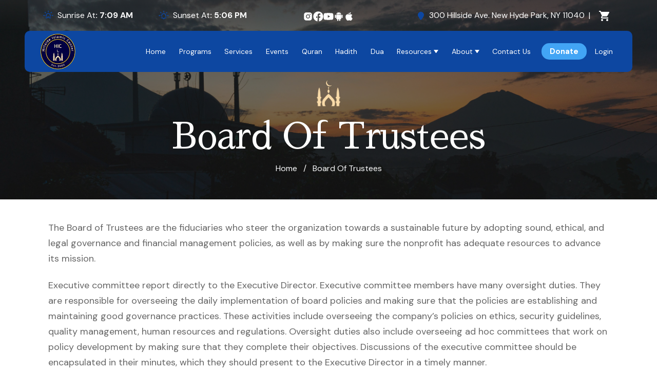

--- FILE ---
content_type: text/html; charset=utf-8
request_url: https://hicny.org/board-of-trustees
body_size: 14555
content:
<!DOCTYPE html><html lang="en" class="thin-bar"><head><meta charSet="utf-8"/><meta charSet="utf-8"/><meta name="viewport" content="width=device-width, initial-scale=1"/><meta name="viewport" content="width=device-width, initial-scale=1.0"/><link rel="preload" as="image" href="https://api.hicny.org/uploads/logo_4ece21e7b8.png"/><link rel="stylesheet" href="/_next/static/css/f5b809b571345493.css" data-precedence="next"/><link rel="preload" as="script" fetchPriority="low" href="/_next/static/chunks/webpack-9d9631f64b31e8e1.js"/><script src="/_next/static/chunks/fd9d1056-d5a3e7a34248bb36.js" async=""></script><script src="/_next/static/chunks/8069-1f5989f03d64ad91.js" async=""></script><script src="/_next/static/chunks/main-app-53b07961f1e9356f.js" async=""></script><script src="/_next/static/chunks/13b76428-cbc66322bfb8df8b.js" async=""></script><script src="/_next/static/chunks/53c13509-3de10daad1ee7fab.js" async=""></script><script src="/_next/static/chunks/3d47b92a-5f07b2cbecd8e338.js" async=""></script><script src="/_next/static/chunks/370b0802-ac71ae6fb8fefad2.js" async=""></script><script src="/_next/static/chunks/2626716e-b496a3b36b79551a.js" async=""></script><script src="/_next/static/chunks/eec3d76d-128947447de31a44.js" async=""></script><script src="/_next/static/chunks/87cdb5df-4eb1aac2e710011d.js" async=""></script><script src="/_next/static/chunks/7908-83952c4efb6b7ede.js" async=""></script><script src="/_next/static/chunks/8322-0fcbb779aefe453e.js" async=""></script><script src="/_next/static/chunks/963-2b357923c32e9db1.js" async=""></script><script src="/_next/static/chunks/5250-8647bc8185e6f3f8.js" async=""></script><script src="/_next/static/chunks/9033-54a9c6a04356d840.js" async=""></script><script src="/_next/static/chunks/1184-6c9f332164d43f2b.js" async=""></script><script src="/_next/static/chunks/6550-65a935adc88f783e.js" async=""></script><script src="/_next/static/chunks/5091-a2a3dcb9501b35ef.js" async=""></script><script src="/_next/static/chunks/5228-bde0af1df39ab603.js" async=""></script><script src="/_next/static/chunks/9799-1b2256423b3fec02.js" async=""></script><script src="/_next/static/chunks/8899-6ed8b8135d853470.js" async=""></script><script src="/_next/static/chunks/1749-338daa308118e555.js" async=""></script><script src="/_next/static/chunks/3741-c754e319748f99c5.js" async=""></script><script src="/_next/static/chunks/7021-dc08d1fd16889bf4.js" async=""></script><script src="/_next/static/chunks/1443-b8fa1c192235f08d.js" async=""></script><script src="/_next/static/chunks/7610-1b73d862d748f885.js" async=""></script><script src="/_next/static/chunks/9918-ba6bd1f5e0f68c8f.js" async=""></script><script src="/_next/static/chunks/app/layout-40a97e4f56f3c0f9.js" async=""></script><script src="/_next/static/chunks/9c4e2130-5c543deab5dcebb0.js" async=""></script><script src="/_next/static/chunks/app/error-cb5ff08352735fed.js" async=""></script><script src="/_next/static/chunks/4401-35e51429b4fdfbb3.js" async=""></script><script src="/_next/static/chunks/6454-467b220a863b8fad.js" async=""></script><script src="/_next/static/chunks/3025-51e748d120d0bac0.js" async=""></script><script src="/_next/static/chunks/app/page-1244071a1527de5d.js" async=""></script><script src="/_next/static/chunks/app/(pages)/%5Bslug%5D/page-ffb1bc012bb21c2d.js" async=""></script><script src="/_next/static/chunks/app/(pages)/%5Bslug%5D/layout-65b9b858f65e9177.js" async=""></script><link rel="preload" href="/assets/js/jquery-3.6.0.min.js" as="script"/><link rel="preload" href="/assets/js/bootstrap.min.js" as="script"/><link rel="preload" href="/assets/js/custom.js" as="script"/><title>Board Of-Trustees | Hillside Islamic Center - Renew Your Faith!</title><meta name="description" content="Generated by Hicny"/><link rel="icon" href="/favicon.ico" type="image/x-icon" sizes="100x100"/><script src="/_next/static/chunks/polyfills-c67a75d1b6f99dc8.js" noModule=""></script></head><!--$--><!--/$--><body><div class="site-loader-wrapper "><div class="pt-5"><div class="text-center text-secondary spinner"><span class="spinner-border spinner-custom me-3" role="status"></span>Loading...</div></div></div><div class="floater-wrapper"><div class=" cart-floater"><!--$!--><template data-dgst="BAILOUT_TO_CLIENT_SIDE_RENDERING"></template><!--/$--></div><div id="progress"><span id="progress-value"><i class="fa-solid fa-up-long"></i></span></div></div><style>#nprogress{pointer-events:none}#nprogress .bar{background:#0364a8;position:fixed;z-index:1600;top: 0;left:0;width:100%;height:3px}#nprogress .peg{display:block;position:absolute;right:0;width:100px;height:100%;box-shadow:0 0 10px #0364a8,0 0 5px #0364a8;opacity:1;-webkit-transform:rotate(3deg) translate(0px,-4px);-ms-transform:rotate(3deg) translate(0px,-4px);transform:rotate(3deg) translate(0px,-4px)}#nprogress .spinner{display:block;position:fixed;z-index:1600;top: 15px;right:15px}#nprogress .spinner-icon{width:18px;height:18px;box-sizing:border-box;border:2px solid transparent;border-top-color:#0364a8;border-left-color:#0364a8;border-radius:50%;-webkit-animation:nprogress-spinner 400ms linear infinite;animation:nprogress-spinner 400ms linear infinite}.nprogress-custom-parent{overflow:hidden;position:relative}.nprogress-custom-parent #nprogress .bar,.nprogress-custom-parent #nprogress .spinner{position:absolute}@-webkit-keyframes nprogress-spinner{0%{-webkit-transform:rotate(0deg)}100%{-webkit-transform:rotate(360deg)}}@keyframes nprogress-spinner{0%{transform:rotate(0deg)}100%{transform:rotate(360deg)}}</style><div style="position:fixed;z-index:9999;top:16px;left:16px;right:16px;bottom:16px;pointer-events:none"></div><header class="fixed-nav"><div class="top-bar"><div class="container"><div class="row align-items-center"><div class="col-xl-5"><div class="d-flex align-items-center"><div class="content-header me-5"><svg stroke="currentColor" fill="currentColor" stroke-width="0" version="1.1" id="Layer_1" x="0px" y="0px" viewBox="0 0 30 30" class="text-common-color" height="1em" width="1em" xmlns="http://www.w3.org/2000/svg"><path d="M2.75,15.36c0-0.25,0.1-0.48,0.3-0.69c0.22-0.19,0.46-0.29,0.7-0.29h2.33c0.27,0,0.49,0.1,0.67,0.29
	c0.18,0.19,0.27,0.43,0.27,0.69c0,0.29-0.09,0.53-0.27,0.72c-0.18,0.19-0.41,0.29-0.67,0.29H3.75c-0.27,0-0.5-0.1-0.7-0.3
	C2.85,15.86,2.75,15.62,2.75,15.36z M6.08,7.38c0-0.27,0.09-0.5,0.26-0.68C6.57,6.5,6.8,6.4,7.05,6.4c0.26,0,0.49,0.1,0.68,0.29
	l1.64,1.65c0.19,0.22,0.28,0.45,0.28,0.69c0,0.28-0.09,0.52-0.27,0.7s-0.4,0.28-0.66,0.28c-0.24,0-0.48-0.1-0.7-0.29L6.34,8.11
	C6.17,7.9,6.08,7.65,6.08,7.38z M8.08,20.88c0-0.28,0.1-0.51,0.29-0.68c0.18-0.17,0.4-0.26,0.68-0.26h2.63l3.11-2.92
	c0.1-0.08,0.21-0.08,0.34,0l3.16,2.92h2.77c0.27,0,0.5,0.09,0.69,0.28c0.19,0.18,0.29,0.41,0.29,0.67c0,0.27-0.1,0.5-0.29,0.69
	c-0.19,0.19-0.42,0.29-0.69,0.29h-3.38c-0.1,0-0.2-0.02-0.29-0.07l-2.41-2.27l-2.39,2.27c-0.08,0.05-0.17,0.07-0.28,0.07H9.05
	c-0.27,0-0.5-0.1-0.69-0.29C8.17,21.38,8.08,21.15,8.08,20.88z M9,15.36c0,0.97,0.21,1.85,0.62,2.64c0.02,0.12,0.11,0.18,0.25,0.18
	h1.88c0.07,0,0.12-0.03,0.15-0.08c0.03-0.06,0.02-0.12-0.02-0.19c-0.64-0.77-0.96-1.62-0.96-2.55c0-1.12,0.4-2.08,1.2-2.87
	c0.8-0.79,1.76-1.18,2.89-1.18c1.12,0,2.07,0.39,2.86,1.18c0.79,0.79,1.19,1.74,1.19,2.87c0,0.94-0.32,1.79-0.95,2.55
	c-0.04,0.07-0.05,0.13-0.03,0.19s0.07,0.08,0.15,0.08h1.9c0.13,0,0.21-0.06,0.23-0.18C20.8,17.23,21,16.35,21,15.36
	c0-0.81-0.16-1.59-0.48-2.32c-0.32-0.74-0.75-1.37-1.28-1.91c-0.53-0.53-1.17-0.96-1.91-1.28c-0.74-0.32-1.51-0.47-2.32-0.47
	c-0.81,0-1.59,0.16-2.33,0.47c-0.74,0.32-1.38,0.74-1.92,1.28c-0.54,0.53-0.97,1.17-1.29,1.91C9.16,13.77,9,14.54,9,15.36z
	 M14.03,6.4v-2.3c0-0.29,0.09-0.52,0.28-0.71s0.43-0.28,0.71-0.28c0.28,0,0.51,0.09,0.7,0.28S16,3.83,16,4.11v2.3
	c0,0.29-0.09,0.52-0.28,0.71c-0.18,0.18-0.42,0.28-0.7,0.28c-0.29,0-0.52-0.09-0.71-0.28C14.12,6.93,14.03,6.69,14.03,6.4z
	 M20.38,9.04c0-0.25,0.09-0.48,0.27-0.69l1.62-1.65c0.19-0.19,0.43-0.29,0.7-0.29c0.27,0,0.51,0.1,0.69,0.29
	c0.19,0.19,0.28,0.42,0.28,0.69c0,0.29-0.09,0.53-0.26,0.73L22,9.73c-0.21,0.19-0.45,0.29-0.7,0.29c-0.27,0-0.49-0.09-0.66-0.28
	S20.38,9.32,20.38,9.04z M22.99,15.36c0-0.27,0.09-0.5,0.27-0.69c0.18-0.19,0.4-0.29,0.66-0.29h2.35c0.27,0,0.5,0.1,0.69,0.29
	c0.19,0.19,0.29,0.43,0.29,0.69c0,0.28-0.1,0.51-0.29,0.71s-0.42,0.3-0.69,0.3h-2.35c-0.27,0-0.49-0.1-0.67-0.29
	C23.08,15.88,22.99,15.64,22.99,15.36z"></path></svg><span>Sunrise At<b>:<!-- --> <!-- --> <!-- -->AM</b></span></div><div class="content-header me-5"><svg stroke="currentColor" fill="currentColor" stroke-width="0" version="1.1" id="Layer_1" x="0px" y="0px" viewBox="0 0 30 30" class="text-common-color" height="1em" width="1em" xmlns="http://www.w3.org/2000/svg"><path d="M2.88,15.47c0-0.28,0.1-0.5,0.3-0.68c0.17-0.18,0.4-0.26,0.68-0.26h2.31c0.27,0,0.49,0.09,0.67,0.27
	c0.17,0.18,0.26,0.4,0.26,0.67c0,0.28-0.09,0.52-0.27,0.71c-0.18,0.19-0.4,0.29-0.66,0.29H3.87c-0.27,0-0.5-0.1-0.69-0.3
	C2.98,15.97,2.88,15.74,2.88,15.47z M6.17,7.61c0-0.28,0.08-0.51,0.25-0.68c0.2-0.2,0.43-0.3,0.7-0.3c0.29,0,0.51,0.1,0.68,0.3
	l1.62,1.63c0.46,0.44,0.46,0.89,0,1.35c-0.19,0.19-0.4,0.28-0.65,0.28c-0.22,0-0.44-0.09-0.68-0.28L6.43,8.29
	C6.26,8.11,6.17,7.88,6.17,7.61z M8.14,20.89c0-0.26,0.1-0.49,0.3-0.69c0.18-0.18,0.41-0.27,0.68-0.27h3.22
	c0.11,0,0.2,0.02,0.28,0.08l2.35,2.22L17.36,20c0.07-0.05,0.17-0.08,0.29-0.08h3.3c0.27,0,0.5,0.09,0.69,0.28
	c0.19,0.19,0.29,0.42,0.29,0.68c0,0.27-0.1,0.5-0.29,0.69c-0.19,0.19-0.42,0.29-0.69,0.29h-2.68l-3.14,2.84
	c-0.12,0.09-0.23,0.09-0.33,0l-3.08-2.84h-2.6c-0.27,0-0.5-0.1-0.69-0.29C8.24,21.39,8.14,21.16,8.14,20.89z M9.08,15.47
	c0,0.99,0.19,1.87,0.58,2.62c0.06,0.11,0.15,0.16,0.27,0.16h1.87c0.08,0,0.13-0.02,0.15-0.07c0.02-0.05-0.01-0.11-0.07-0.18
	c-0.59-0.74-0.89-1.59-0.89-2.53c0-1.1,0.39-2.04,1.18-2.81c0.79-0.77,1.74-1.16,2.85-1.16c1.1,0,2.04,0.39,2.83,1.16
	c0.78,0.78,1.18,1.71,1.18,2.8c0,0.94-0.3,1.79-0.89,2.53c-0.07,0.07-0.09,0.13-0.07,0.18c0.02,0.05,0.07,0.07,0.15,0.07h1.88
	c0.13,0,0.21-0.05,0.24-0.16c0.41-0.78,0.62-1.66,0.62-2.62c0-0.79-0.16-1.56-0.47-2.29s-0.74-1.37-1.27-1.9s-1.16-0.95-1.89-1.27
	c-0.73-0.32-1.5-0.47-2.3-0.47c-0.8,0-1.57,0.16-2.3,0.47c-0.73,0.32-1.36,0.74-1.89,1.27s-0.95,1.16-1.27,1.9
	S9.08,14.68,9.08,15.47z M14.04,6.66V4.33c0-0.27,0.1-0.5,0.29-0.69s0.42-0.29,0.69-0.29c0.27,0,0.5,0.1,0.69,0.29
	s0.29,0.42,0.29,0.69v2.32c0,0.27-0.1,0.5-0.29,0.69c-0.19,0.19-0.42,0.29-0.69,0.29c-0.27,0-0.5-0.1-0.69-0.29
	C14.13,7.15,14.04,6.93,14.04,6.66z M20.31,9.24c0-0.28,0.09-0.51,0.26-0.67l1.63-1.63c0.16-0.2,0.39-0.3,0.68-0.3
	c0.27,0,0.5,0.1,0.68,0.29c0.18,0.19,0.27,0.42,0.27,0.69c0,0.28-0.08,0.51-0.25,0.68l-1.66,1.63c-0.23,0.19-0.46,0.28-0.69,0.28
	c-0.26,0-0.48-0.09-0.66-0.28C20.4,9.74,20.31,9.51,20.31,9.24z M22.9,15.47c0-0.27,0.09-0.49,0.26-0.67
	c0.17-0.18,0.4-0.27,0.67-0.27h2.32c0.27,0,0.5,0.09,0.69,0.27c0.19,0.18,0.29,0.4,0.29,0.67c0,0.27-0.1,0.5-0.29,0.7
	c-0.19,0.2-0.42,0.3-0.69,0.3h-2.32c-0.26,0-0.48-0.1-0.66-0.29C22.99,15.99,22.9,15.75,22.9,15.47z"></path></svg><span>Sunset At<b>:<!-- --> <!-- --> <!-- -->PM</b></span></div></div></div><div class="col-xl-2 d-flex justify-content-center gap-3"><div class="react-icons-devider"><a class="text-white fs-5" aria-label="Instagram" href="https://www.instagram.com/hillsideislamiccenter/"></a><style data-emotion="css 1e2dcm1">.css-1e2dcm1{z-index:1500;pointer-events:none;}</style><style data-emotion="css okvapm">.css-okvapm{z-index:1500;pointer-events:none;}</style></div><div class="react-icons-devider"><a class="text-white fs-5" aria-label="Facebook" href="https://www.facebook.com/HillsideIslamicCenter/"></a><style data-emotion="css 1e2dcm1">.css-1e2dcm1{z-index:1500;pointer-events:none;}</style><style data-emotion="css okvapm">.css-okvapm{z-index:1500;pointer-events:none;}</style></div><div class="react-icons-devider"><a class="text-white fs-5" aria-label="Youtube" href="https://www.youtube.com/HICNY"></a><style data-emotion="css 1e2dcm1">.css-1e2dcm1{z-index:1500;pointer-events:none;}</style><style data-emotion="css okvapm">.css-okvapm{z-index:1500;pointer-events:none;}</style></div><div class="react-icons-devider"><a class="text-white fs-5" aria-label="Android App" href="https://play.google.com/store/apps/details?id=com.madinaapps.hicny"></a><style data-emotion="css 1e2dcm1">.css-1e2dcm1{z-index:1500;pointer-events:none;}</style><style data-emotion="css okvapm">.css-okvapm{z-index:1500;pointer-events:none;}</style></div><div class="react-icons-devider"><a class="text-white fs-5" aria-label="IOS App" href="https://apps.apple.com/us/app/hicny/id1476055303"></a><style data-emotion="css 1e2dcm1">.css-1e2dcm1{z-index:1500;pointer-events:none;}</style><style data-emotion="css okvapm">.css-okvapm{z-index:1500;pointer-events:none;}</style></div></div><div class="col-xl-5"><div class="d-flex align-items-center login"><div class="location"><span class="text-warning mx-2"><svg stroke="currentColor" fill="currentColor" stroke-width="0" viewBox="0 0 384 512" class="text-common-color" height="1em" width="1em" xmlns="http://www.w3.org/2000/svg"><path d="M384 192c0 87.4-117 243-168.3 307.2c-12.3 15.3-35.1 15.3-47.4 0C117 435 0 279.4 0 192C0 86 86 0 192 0S384 86 384 192z"></path></svg></span><span>300 Hillside Ave. New Hyde Park, NY 11040</span></div><span class="text-white mx-2">|</span><div class=""><!--$!--><template data-dgst="BAILOUT_TO_CLIENT_SIDE_RENDERING"></template><!--/$--></div></div></div></div></div></div><div class="container-fluid px-md-5 px-0"><div class="bottom-bar"><div class="two-bar rounded-border"><div class="d-flex align-items-center justify-content-between"><div class="logo order-md-1 order-2"><a href="/"><img alt="logo" loading="lazy" width="100" height="100" decoding="async" data-nimg="1" style="color:transparent;width:70px;height:70px" srcSet="/_next/image?url=https%3A%2F%2Fapi.hicny.org%2Fuploads%2Flogo_4ece21e7b8.png&amp;w=128&amp;q=75 1x, /_next/image?url=https%3A%2F%2Fapi.hicny.org%2Fuploads%2Flogo_4ece21e7b8.png&amp;w=256&amp;q=75 2x" src="/_next/image?url=https%3A%2F%2Fapi.hicny.org%2Fuploads%2Flogo_4ece21e7b8.png&amp;w=256&amp;q=75"/></a></div><div class="bar-menu d-lg-none order-md-2 order-1"><svg stroke="currentColor" fill="none" stroke-width="0" viewBox="0 0 15 15" class="fs-1 text-white" height="1em" width="1em" xmlns="http://www.w3.org/2000/svg"><path fill-rule="evenodd" clip-rule="evenodd" d="M1.5 3C1.22386 3 1 3.22386 1 3.5C1 3.77614 1.22386 4 1.5 4H13.5C13.7761 4 14 3.77614 14 3.5C14 3.22386 13.7761 3 13.5 3H1.5ZM1 7.5C1 7.22386 1.22386 7 1.5 7H13.5C13.7761 7 14 7.22386 14 7.5C14 7.77614 13.7761 8 13.5 8H1.5C1.22386 8 1 7.77614 1 7.5ZM1 11.5C1 11.2239 1.22386 11 1.5 11H13.5C13.7761 11 14 11.2239 14 11.5C14 11.7761 13.7761 12 13.5 12H1.5C1.22386 12 1 11.7761 1 11.5Z" fill="currentColor"></path></svg></div><div class="d-block d-md-none order-3 me-29px"> </div></div><nav><ul class="menus d-none d-lg-flex align-items-center"><li class="menu-items"><a class="text-white" href="/"> <!-- -->Home<!-- --> </a></li><li class="menu-items"><a class="text-white" href="/programs"> <!-- -->Programs<!-- --> </a></li><li class="menu-items"><a class="text-white" href="/services"> <!-- -->Services<!-- --> </a></li><li class="menu-items"><a class="text-white" href="/events"> <!-- -->Events<!-- --> </a></li><li class="menu-items"><a class="text-white" href="/quran"> <!-- -->Quran<!-- --> </a></li><li class="menu-items"><a class="text-white" href="/hadith-books"> <!-- -->Hadith<!-- --> </a></li><li class="menu-items"><a class="text-white" href="/dua/dua-categories"> <!-- -->Dua<!-- --> </a></li><li class="menu-items"><button type="button" class="text-white d-flex justify-content-between" aria-haspopup="menu" aria-expanded="false"><span> <!-- -->Resources<!-- --> </span><span class="arrow"></span></button><ul class="dropdown  "><li class="menu-items"><a class="text-white" href="/gallery"> <!-- -->Gallery<!-- --> </a></li><li class="menu-items"><a class="text-white" href="/documents"> <!-- -->Documents<!-- --> </a></li><li class="menu-items"><a class="text-white" href="/newsletter"> <!-- -->Newsletter<!-- --> </a></li><li class="menu-items"><a class="text-white" href="/financial"> <!-- -->Financial<!-- --> </a></li></ul></li><li class="menu-items"><button type="button" class="text-white d-flex justify-content-between" aria-haspopup="menu" aria-expanded="false"><span> <!-- -->About<!-- --> </span><span class="arrow"></span></button><ul class="dropdown  "><li class="menu-items"><a class="text-white nav-active" href="/board-of-trustees"> <!-- -->Board Of Trustees<!-- --> </a></li><li class="menu-items"><a class="text-white" href="/executive-committee"> <!-- -->Executive Committee<!-- --> </a></li><li class="menu-items"><a class="text-white" href="/our-scholar"> <!-- -->Our Scholar<!-- --> </a></li><li class="menu-items"><a class="text-white" href="/program-staff"> <!-- -->Program Staff<!-- --> </a></li><li class="menu-items"><a class="text-white" href="/volunteers"> <!-- -->Volunteers<!-- --> </a></li><li class="menu-items"><a class="text-white" href="/about-us"> <!-- -->About Us<!-- --> </a></li></ul></li><li class="menu-items"><a class="text-white" href="/contact-us"> <!-- -->Contact Us<!-- --> </a></li><li><a class="px-3 py-2 mx-2 btn text-white" href="/donate">Donate</a></li><li class="d-flex align-items-center justify-content-center"><div class="menu-items"><a class="text-white login-color px-2 py-1" href="/login">Login</a></div></li></ul></nav></div></div></div><div class="sidebar-wrapper"><div class="sidebar-backdrop  "></div><div class="sidebar-main  left " style="z-index:5"><div class="mobile-nav-menu d-flex flex-column"><div><span class="close-button fs-4 clicked me-2"><svg stroke="currentColor" fill="none" stroke-width="0" viewBox="0 0 15 15" height="1em" width="1em" xmlns="http://www.w3.org/2000/svg"><path fill-rule="evenodd" clip-rule="evenodd" d="M12.8536 2.85355C13.0488 2.65829 13.0488 2.34171 12.8536 2.14645C12.6583 1.95118 12.3417 1.95118 12.1464 2.14645L7.5 6.79289L2.85355 2.14645C2.65829 1.95118 2.34171 1.95118 2.14645 2.14645C1.95118 2.34171 1.95118 2.65829 2.14645 2.85355L6.79289 7.5L2.14645 12.1464C1.95118 12.3417 1.95118 12.6583 2.14645 12.8536C2.34171 13.0488 2.65829 13.0488 2.85355 12.8536L7.5 8.20711L12.1464 12.8536C12.3417 13.0488 12.6583 13.0488 12.8536 12.8536C13.0488 12.6583 13.0488 12.3417 12.8536 12.1464L8.20711 7.5L12.8536 2.85355Z" fill="currentColor"></path></svg></span><div class="res-log px-3 py-2"><a href="/"><img alt="logo" loading="lazy" width="100" height="100" decoding="async" data-nimg="1" class="white-logo" style="color:transparent;width:50px;height:50px" srcSet="/_next/image?url=https%3A%2F%2Fapi.hicny.org%2Fuploads%2Flogo_4ece21e7b8.png&amp;w=128&amp;q=75 1x, /_next/image?url=https%3A%2F%2Fapi.hicny.org%2Fuploads%2Flogo_4ece21e7b8.png&amp;w=256&amp;q=75 2x" src="/_next/image?url=https%3A%2F%2Fapi.hicny.org%2Fuploads%2Flogo_4ece21e7b8.png&amp;w=256&amp;q=75"/></a></div> <hr class="p-0 m-0"/></div><div><a class="mobile-nav-donate-now" href="/donate"><svg stroke="currentColor" fill="currentColor" stroke-width="0" viewBox="0 0 24 24" height="1em" width="1em" xmlns="http://www.w3.org/2000/svg"><path d="M17.726 13.02 14 16H9v-1h4.065a.5.5 0 0 0 .416-.777l-.888-1.332A1.995 1.995 0 0 0 10.93 12H3a1 1 0 0 0-1 1v6a2 2 0 0 0 2 2h9.639a3 3 0 0 0 2.258-1.024L22 13l-1.452-.484a2.998 2.998 0 0 0-2.822.504zm1.532-5.63c.451-.465.73-1.108.73-1.818s-.279-1.353-.73-1.818A2.447 2.447 0 0 0 17.494 3S16.25 2.997 15 4.286C13.75 2.997 12.506 3 12.506 3a2.45 2.45 0 0 0-1.764.753c-.451.466-.73 1.108-.73 1.818s.279 1.354.73 1.818L15 12l4.258-4.61z"></path></svg><span class="d-flex flex-column text-center">Donate Now</span></a></div><ul class="overflow-y-scroll h-75 px-2 flex-grow-1"><li class="py-1" style="margin-left:0px"><a class="d-block mobile-nav-item" href="/">Home</a></li><li class="py-1" style="margin-left:0px"><a class="d-block mobile-nav-item" href="/programs">Programs</a></li><li class="py-1" style="margin-left:0px"><a class="d-block mobile-nav-item" href="/services">Services</a></li><li class="py-1" style="margin-left:0px"><a class="d-block mobile-nav-item" href="/events">Events</a></li><li class="py-1" style="margin-left:0px"><a class="d-block mobile-nav-item" href="/quran">Quran</a></li><li class="py-1" style="margin-left:0px"><a class="d-block mobile-nav-item" href="/hadith-books">Hadith</a></li><li class="py-1" style="margin-left:0px"><a class="d-block mobile-nav-item" href="/dua/dua-categories">Dua</a></li><li class="click-to-expand  py-2  cursor-pointer " style="margin-left:0px"><div class="d-flex justify-content-between mobile-nav-item"><span>Resources</span><span><svg stroke="currentColor" fill="currentColor" stroke-width="0" viewBox="0 0 24 24" height="1em" width="1em" xmlns="http://www.w3.org/2000/svg"><path d="M8.72 18.78a.75.75 0 0 1 0-1.06L14.44 12 8.72 6.28a.751.751 0 0 1 .018-1.042.751.751 0 0 1 1.042-.018l6.25 6.25a.75.75 0 0 1 0 1.06l-6.25 6.25a.75.75 0 0 1-1.06 0Z"></path></svg></span></div><ul class="expanded-by-click"><li class="py-1" style="margin-left:10px"><a class="d-block mobile-nav-item" href="/gallery">Gallery</a></li><li class="py-1" style="margin-left:10px"><a class="d-block mobile-nav-item" href="/documents">Documents</a></li><li class="py-1" style="margin-left:10px"><a class="d-block mobile-nav-item" href="/newsletter">Newsletter</a></li><li class="py-1" style="margin-left:10px"><a class="d-block mobile-nav-item" href="/financial">Financial</a></li></ul></li><li class="click-to-expand  py-2  cursor-pointer " style="margin-left:0px"><div class="d-flex justify-content-between mobile-nav-item"><span>About</span><span><svg stroke="currentColor" fill="currentColor" stroke-width="0" viewBox="0 0 24 24" height="1em" width="1em" xmlns="http://www.w3.org/2000/svg"><path d="M8.72 18.78a.75.75 0 0 1 0-1.06L14.44 12 8.72 6.28a.751.751 0 0 1 .018-1.042.751.751 0 0 1 1.042-.018l6.25 6.25a.75.75 0 0 1 0 1.06l-6.25 6.25a.75.75 0 0 1-1.06 0Z"></path></svg></span></div><ul class="expanded-by-click"><li class="py-1" style="margin-left:10px"><a class="d-block mobile-nav-item nav-active" href="/board-of-trustees">Board Of Trustees</a></li><li class="py-1" style="margin-left:10px"><a class="d-block mobile-nav-item" href="/executive-committee">Executive Committee</a></li><li class="py-1" style="margin-left:10px"><a class="d-block mobile-nav-item" href="/our-scholar">Our Scholar</a></li><li class="py-1" style="margin-left:10px"><a class="d-block mobile-nav-item" href="/program-staff">Program Staff</a></li><li class="py-1" style="margin-left:10px"><a class="d-block mobile-nav-item" href="/volunteers">Volunteers</a></li><li class="py-1" style="margin-left:10px"><a class="d-block mobile-nav-item" href="/about-us">About Us</a></li></ul></li><li class="py-1" style="margin-left:0px"><a class="d-block mobile-nav-item" href="/contact-us">Contact Us</a></li><li class="mobile-nav-item"><a style="color:inherit" href="/login"><div>Login</div></a></li></ul></div></div></div></header><div class="min-vh-100"><section><div class="h-300px"></div><div class="container"><!--$?--><template id="B:0"></template><div class="pt-5"><div class="text-center text-secondary spinner"><span class="spinner-border spinner-custom me-3" role="status"></span>Loading...</div></div><!--/$--></div></section></div><div><footer><div class="container"><div class="footer-top"><div class="d-flex justify-content-between align-items-center"><div class=""><div class="footer-logo"><img src="https://api.hicny.org/uploads/logo_4ece21e7b8.png" style="width:80px" alt="logo"/></div></div><div class=""><div class=""><ul class="social-media "><li><a href="https://www.instagram.com/hillsideislamiccenter/"><i class="fab fa-instagram icon"></i></a></li><li><a href="https://www.facebook.com/HillsideIslamicCenter/"><i class="fab fa-facebook-f icon"></i></a></li><li><a href="https://www.youtube.com/HICNY"><i class="fab fa-youtube icon"></i></a></li></ul></div></div></div></div><div class="row Information pb-0"><div class="col-lg-4 col-md-6"><div class="widget-title"><h3>Information</h3><p>Hillside Islamic Center is a non-profit charitable organization formed to perform religious and educational activities as well as social services in accordance with the teachings of the Quran and Sunnah.</p></div><div class="row mt-3 me-4" style="padding-left:12px"><a class="col-6 ps-0 gx-2" href="https://play.google.com/store/apps/details?id=com.madinaapps.hicny"><img alt="Android App" loading="lazy" width="500" height="500" decoding="async" data-nimg="1" class="w-100 h-auto" style="color:transparent" srcSet="/_next/image?url=%2F_next%2Fstatic%2Fmedia%2FgooglePlay.a6aa44db.png&amp;w=640&amp;q=75 1x, /_next/image?url=%2F_next%2Fstatic%2Fmedia%2FgooglePlay.a6aa44db.png&amp;w=1080&amp;q=75 2x" src="/_next/image?url=%2F_next%2Fstatic%2Fmedia%2FgooglePlay.a6aa44db.png&amp;w=1080&amp;q=75"/></a><a class="col-6 ps-0 gx-2" href="https://apps.apple.com/us/app/hicny/id1476055303"><img alt="IOS App" loading="lazy" width="500" height="500" decoding="async" data-nimg="1" class="w-100 h-auto" style="color:transparent" srcSet="/_next/image?url=%2F_next%2Fstatic%2Fmedia%2FiosStore.4afc3f35.png&amp;w=640&amp;q=75 1x, /_next/image?url=%2F_next%2Fstatic%2Fmedia%2FiosStore.4afc3f35.png&amp;w=1080&amp;q=75 2x" src="/_next/image?url=%2F_next%2Fstatic%2Fmedia%2FiosStore.4afc3f35.png&amp;w=1080&amp;q=75"/></a></div></div><div class="col-lg-4 col-md-6"><div class="Information widget-title mt-6 mt-md-0"><h3>Contact info</h3><div class="contact-info"><span class="settings-footer-icon"><i class="fas fa-location-dot"></i></span><div><h5>Address<!-- -->:</h5><span class="text-white">300 Hillside Ave. New Hyde Park, NY 11040</span></div></div><div class="contact-info"><span class="settings-footer-icon"><i class="fa fa-envelope" aria-hidden="true"></i></span><div><h5>Contact Mail<!-- -->:</h5><a href="/cdn-cgi/l/email-protection#2e474048416e46474d405700415c49"><span class="__cf_email__" data-cfemail="a9c0c7cfc6e9c1c0cac7d087c6dbce">[email&#160;protected]</span></a></div></div><div class="contact-info"><span class="settings-footer-icon"><i class="fas fa-phone"></i></span><div><h5>Contact Number<!-- -->:</h5><a href="tel:(516) 488-6440">(516) 488-6440</a></div></div></div></div><div class="col-lg-4 col-md-6"><div class="widget-title"><h3>Quick Links</h3><ul><li><i class="fa-solid fa-angle-right"></i><a href="/contact-us">Contact Us</a></li><li><i class="fa-solid fa-angle-right"></i><a href="/about-us">About Us</a></li><li><i class="fa-solid fa-angle-right"></i><a href="/events">Our Events</a></li><li><i class="fa-solid fa-angle-right"></i><a href="/programs">Our Programs</a></li><li><i class="fa-solid fa-angle-right"></i><a href="/gallery">Our Gallery</a></li><li><i class="fa-solid fa-angle-right"></i><a href="/services">Our Services</a></li><li><i class="fa-solid fa-angle-right"></i><a href="/donate">Donate to HIC</a></li><li><i class="fa-solid fa-angle-right"></i><a href="https://academy.hicny.org">Academic</a></li><li><i class="fa-solid fa-angle-right"></i><a href="https://office.hicny.org">Office</a></li></ul></div></div></div><div class="wpo-lower-footer"><div class="d-flex gap-md-3 align-items-center flex-column flex-md-row"><p>© Copyright<!-- --> <!-- --> 2026<a class="fw-bold mx-1" href="/">Hillside Islamic Center</a></p><span class="text-white d-none d-md-inline-block">|</span><p>Developed by<a class="fw-bold mx-1" href="https://topofstacksoftware.com/">TopOfStack Software Ltd.</a></p></div><div class="d-flex align-items-center fw-bold"><a href="/terms-and-conditions">Terms and Conditions</a><div class="border"></div><a href="/privacy-policy">Privacy Policy</a></div></div></div></footer></div><script data-cfasync="false" src="/cdn-cgi/scripts/5c5dd728/cloudflare-static/email-decode.min.js"></script><script src="/_next/static/chunks/webpack-9d9631f64b31e8e1.js" async=""></script><script>(self.__next_f=self.__next_f||[]).push([0]);self.__next_f.push([2,null])</script><script>self.__next_f.push([1,"1:HL[\"/_next/static/css/f5b809b571345493.css\",\"style\"]\n0:\"$L2\"\n"])</script><script>self.__next_f.push([1,"3:I[47690,[],\"\"]\n7:I[5613,[],\"\"]\n8:I[31778,[],\"\"]\nb:I[48955,[],\"\"]\nc:[]\n"])</script><script>self.__next_f.push([1,"2:[[[\"$\",\"link\",\"0\",{\"rel\":\"stylesheet\",\"href\":\"/_next/static/css/f5b809b571345493.css\",\"precedence\":\"next\",\"crossOrigin\":\"$undefined\"}]],[\"$\",\"$L3\",null,{\"buildId\":\"HluDq-HqXhSzVg5YIBs8Y\",\"assetPrefix\":\"\",\"initialCanonicalUrl\":\"/board-of-trustees\",\"initialTree\":[\"\",{\"children\":[\"(pages)\",{\"children\":[[\"slug\",\"board-of-trustees\",\"d\"],{\"children\":[\"__PAGE__\",{}]}]}]},\"$undefined\",\"$undefined\",true],\"initialSeedData\":[\"\",{\"children\":[\"(pages)\",{\"children\":[[\"slug\",\"board-of-trustees\",\"d\"],{\"children\":[\"__PAGE__\",{},[\"$L4\",\"$L5\",null]]},[null,\"$L6\",null]]},[\"$\",\"$L7\",null,{\"parallelRouterKey\":\"children\",\"segmentPath\":[\"children\",\"(pages)\",\"children\"],\"loading\":\"$undefined\",\"loadingStyles\":\"$undefined\",\"loadingScripts\":\"$undefined\",\"hasLoading\":false,\"error\":\"$undefined\",\"errorStyles\":\"$undefined\",\"errorScripts\":\"$undefined\",\"template\":[\"$\",\"$L8\",null,{}],\"templateStyles\":\"$undefined\",\"templateScripts\":\"$undefined\",\"notFound\":\"$undefined\",\"notFoundStyles\":\"$undefined\",\"styles\":null}]]},[null,\"$L9\",null]],\"initialHead\":[false,\"$La\"],\"globalErrorComponent\":\"$b\",\"missingSlots\":\"$Wc\"}]]\n"])</script><script>self.__next_f.push([1,"a:[[\"$\",\"meta\",\"0\",{\"name\":\"viewport\",\"content\":\"width=device-width, initial-scale=1\"}],[\"$\",\"meta\",\"1\",{\"charSet\":\"utf-8\"}],[\"$\",\"title\",\"2\",{\"children\":\"Board Of-Trustees | Hillside Islamic Center - Renew Your Faith!\"}],[\"$\",\"meta\",\"3\",{\"name\":\"description\",\"content\":\"Generated by Hicny\"}],[\"$\",\"link\",\"4\",{\"rel\":\"icon\",\"href\":\"/favicon.ico\",\"type\":\"image/x-icon\",\"sizes\":\"100x100\"}]]\n4:null\n"])</script><script>self.__next_f.push([1,"d:I[8813,[\"6990\",\"static/chunks/13b76428-cbc66322bfb8df8b.js\",\"7240\",\"static/chunks/53c13509-3de10daad1ee7fab.js\",\"614\",\"static/chunks/3d47b92a-5f07b2cbecd8e338.js\",\"4574\",\"static/chunks/370b0802-ac71ae6fb8fefad2.js\",\"7326\",\"static/chunks/2626716e-b496a3b36b79551a.js\",\"6305\",\"static/chunks/eec3d76d-128947447de31a44.js\",\"9892\",\"static/chunks/87cdb5df-4eb1aac2e710011d.js\",\"7908\",\"static/chunks/7908-83952c4efb6b7ede.js\",\"8322\",\"static/chunks/8322-0fcbb779aefe453e.js\",\"963\",\"static/chunks/963-2b357923c32e9db1.js\",\"5250\",\"static/chunks/5250-8647bc8185e6f3f8.js\",\"9033\",\"static/chunks/9033-54a9c6a04356d840.js\",\"1184\",\"static/chunks/1184-6c9f332164d43f2b.js\",\"6550\",\"static/chunks/6550-65a935adc88f783e.js\",\"5091\",\"static/chunks/5091-a2a3dcb9501b35ef.js\",\"5228\",\"static/chunks/5228-bde0af1df39ab603.js\",\"9799\",\"static/chunks/9799-1b2256423b3fec02.js\",\"8899\",\"static/chunks/8899-6ed8b8135d853470.js\",\"1749\",\"static/chunks/1749-338daa308118e555.js\",\"3741\",\"static/chunks/3741-c754e319748f99c5.js\",\"7021\",\"static/chunks/7021-dc08d1fd16889bf4.js\",\"1443\",\"static/chunks/1443-b8fa1c192235f08d.js\",\"7610\",\"static/chunks/7610-1b73d862d748f885.js\",\"9918\",\"static/chunks/9918-ba6bd1f5e0f68c8f.js\",\"3185\",\"static/chunks/app/layout-40a97e4f56f3c0f9.js\"],\"\"]\n"])</script><script>self.__next_f.push([1,"e:\"$Sreact.suspense\"\n"])</script><script>self.__next_f.push([1,"f:I[77139,[\"6990\",\"static/chunks/13b76428-cbc66322bfb8df8b.js\",\"7240\",\"static/chunks/53c13509-3de10daad1ee7fab.js\",\"614\",\"static/chunks/3d47b92a-5f07b2cbecd8e338.js\",\"4574\",\"static/chunks/370b0802-ac71ae6fb8fefad2.js\",\"7326\",\"static/chunks/2626716e-b496a3b36b79551a.js\",\"6305\",\"static/chunks/eec3d76d-128947447de31a44.js\",\"9892\",\"static/chunks/87cdb5df-4eb1aac2e710011d.js\",\"7908\",\"static/chunks/7908-83952c4efb6b7ede.js\",\"8322\",\"static/chunks/8322-0fcbb779aefe453e.js\",\"963\",\"static/chunks/963-2b357923c32e9db1.js\",\"5250\",\"static/chunks/5250-8647bc8185e6f3f8.js\",\"9033\",\"static/chunks/9033-54a9c6a04356d840.js\",\"1184\",\"static/chunks/1184-6c9f332164d43f2b.js\",\"6550\",\"static/chunks/6550-65a935adc88f783e.js\",\"5091\",\"static/chunks/5091-a2a3dcb9501b35ef.js\",\"5228\",\"static/chunks/5228-bde0af1df39ab603.js\",\"9799\",\"static/chunks/9799-1b2256423b3fec02.js\",\"8899\",\"static/chunks/8899-6ed8b8135d853470.js\",\"1749\",\"static/chunks/1749-338daa308118e555.js\",\"3741\",\"static/chunks/3741-c754e319748f99c5.js\",\"7021\",\"static/chunks/7021-dc08d1fd16889bf4.js\",\"1443\",\"static/chunks/1443-b8fa1c192235f08d.js\",\"7610\",\"static/chunks/7610-1b73d862d748f885.js\",\"9918\",\"static/chunks/9918-ba6bd1f5e0f68c8f.js\",\"3185\",\"static/chunks/app/layout-40a97e4f56f3c0f9.js\"],\"\"]\n"])</script><script>self.__next_f.push([1,"10:I[1078,[\"6990\",\"static/chunks/13b76428-cbc66322bfb8df8b.js\",\"7240\",\"static/chunks/53c13509-3de10daad1ee7fab.js\",\"614\",\"static/chunks/3d47b92a-5f07b2cbecd8e338.js\",\"4574\",\"static/chunks/370b0802-ac71ae6fb8fefad2.js\",\"7326\",\"static/chunks/2626716e-b496a3b36b79551a.js\",\"6305\",\"static/chunks/eec3d76d-128947447de31a44.js\",\"9892\",\"static/chunks/87cdb5df-4eb1aac2e710011d.js\",\"7908\",\"static/chunks/7908-83952c4efb6b7ede.js\",\"8322\",\"static/chunks/8322-0fcbb779aefe453e.js\",\"963\",\"static/chunks/963-2b357923c32e9db1.js\",\"5250\",\"static/chunks/5250-8647bc8185e6f3f8.js\",\"9033\",\"static/chunks/9033-54a9c6a04356d840.js\",\"1184\",\"static/chunks/1184-6c9f332164d43f2b.js\",\"6550\",\"static/chunks/6550-65a935adc88f783e.js\",\"5091\",\"static/chunks/5091-a2a3dcb9501b35ef.js\",\"5228\",\"static/chunks/5228-bde0af1df39ab603.js\",\"9799\",\"static/chunks/9799-1b2256423b3fec02.js\",\"8899\",\"static/chunks/8899-6ed8b8135d853470.js\",\"1749\",\"static/chunks/1749-338daa308118e555.js\",\"3741\",\"static/chunks/3741-c754e319748f99c5.js\",\"7021\",\"static/chunks/7021-dc08d1fd16889bf4.js\",\"1443\",\"static/chunks/1443-b8fa1c192235f08d.js\",\"7610\",\"static/chunks/7610-1b73d862d748f885.js\",\"9918\",\"static/chunks/9918-ba6bd1f5e0f68c8f.js\",\"3185\",\"static/chunks/app/layout-40a97e4f56f3c0f9.js\"],\"\"]\n"])</script><script>self.__next_f.push([1,"11:I[24130,[\"6990\",\"static/chunks/13b76428-cbc66322bfb8df8b.js\",\"7240\",\"static/chunks/53c13509-3de10daad1ee7fab.js\",\"614\",\"static/chunks/3d47b92a-5f07b2cbecd8e338.js\",\"4574\",\"static/chunks/370b0802-ac71ae6fb8fefad2.js\",\"7326\",\"static/chunks/2626716e-b496a3b36b79551a.js\",\"6305\",\"static/chunks/eec3d76d-128947447de31a44.js\",\"9892\",\"static/chunks/87cdb5df-4eb1aac2e710011d.js\",\"7908\",\"static/chunks/7908-83952c4efb6b7ede.js\",\"8322\",\"static/chunks/8322-0fcbb779aefe453e.js\",\"963\",\"static/chunks/963-2b357923c32e9db1.js\",\"5250\",\"static/chunks/5250-8647bc8185e6f3f8.js\",\"9033\",\"static/chunks/9033-54a9c6a04356d840.js\",\"1184\",\"static/chunks/1184-6c9f332164d43f2b.js\",\"6550\",\"static/chunks/6550-65a935adc88f783e.js\",\"5091\",\"static/chunks/5091-a2a3dcb9501b35ef.js\",\"5228\",\"static/chunks/5228-bde0af1df39ab603.js\",\"9799\",\"static/chunks/9799-1b2256423b3fec02.js\",\"8899\",\"static/chunks/8899-6ed8b8135d853470.js\",\"1749\",\"static/chunks/1749-338daa308118e555.js\",\"3741\",\"static/chunks/3741-c754e319748f99c5.js\",\"7021\",\"static/chunks/7021-dc08d1fd16889bf4.js\",\"1443\",\"static/chunks/1443-b8fa1c192235f08d.js\",\"7610\",\"static/chunks/7610-1b73d862d748f885.js\",\"9918\",\"static/chunks/9918-ba6bd1f5e0f68c8f.js\",\"3185\",\"static/chunks/app/layout-40a97e4f56f3c0f9.js\"],\"\"]\n"])</script><script>self.__next_f.push([1,"12:I[73646,[\"6990\",\"static/chunks/13b76428-cbc66322bfb8df8b.js\",\"7240\",\"static/chunks/53c13509-3de10daad1ee7fab.js\",\"614\",\"static/chunks/3d47b92a-5f07b2cbecd8e338.js\",\"4574\",\"static/chunks/370b0802-ac71ae6fb8fefad2.js\",\"7326\",\"static/chunks/2626716e-b496a3b36b79551a.js\",\"6305\",\"static/chunks/eec3d76d-128947447de31a44.js\",\"9892\",\"static/chunks/87cdb5df-4eb1aac2e710011d.js\",\"7908\",\"static/chunks/7908-83952c4efb6b7ede.js\",\"8322\",\"static/chunks/8322-0fcbb779aefe453e.js\",\"963\",\"static/chunks/963-2b357923c32e9db1.js\",\"5250\",\"static/chunks/5250-8647bc8185e6f3f8.js\",\"9033\",\"static/chunks/9033-54a9c6a04356d840.js\",\"1184\",\"static/chunks/1184-6c9f332164d43f2b.js\",\"6550\",\"static/chunks/6550-65a935adc88f783e.js\",\"5091\",\"static/chunks/5091-a2a3dcb9501b35ef.js\",\"5228\",\"static/chunks/5228-bde0af1df39ab603.js\",\"9799\",\"static/chunks/9799-1b2256423b3fec02.js\",\"8899\",\"static/chunks/8899-6ed8b8135d853470.js\",\"1749\",\"static/chunks/1749-338daa308118e555.js\",\"3741\",\"static/chunks/3741-c754e319748f99c5.js\",\"7021\",\"static/chunks/7021-dc08d1fd16889bf4.js\",\"1443\",\"static/chunks/1443-b8fa1c192235f08d.js\",\"7610\",\"static/chunks/7610-1b73d862d748f885.js\",\"9918\",\"static/chunks/9918-ba6bd1f5e0f68c8f.js\",\"3185\",\"static/chunks/app/layout-40a97e4f56f3c0f9.js\"],\"\"]\n"])</script><script>self.__next_f.push([1,"13:I[16178,[\"6990\",\"static/chunks/13b76428-cbc66322bfb8df8b.js\",\"7240\",\"static/chunks/53c13509-3de10daad1ee7fab.js\",\"614\",\"static/chunks/3d47b92a-5f07b2cbecd8e338.js\",\"4574\",\"static/chunks/370b0802-ac71ae6fb8fefad2.js\",\"7326\",\"static/chunks/2626716e-b496a3b36b79551a.js\",\"6305\",\"static/chunks/eec3d76d-128947447de31a44.js\",\"9892\",\"static/chunks/87cdb5df-4eb1aac2e710011d.js\",\"7908\",\"static/chunks/7908-83952c4efb6b7ede.js\",\"8322\",\"static/chunks/8322-0fcbb779aefe453e.js\",\"963\",\"static/chunks/963-2b357923c32e9db1.js\",\"5250\",\"static/chunks/5250-8647bc8185e6f3f8.js\",\"9033\",\"static/chunks/9033-54a9c6a04356d840.js\",\"1184\",\"static/chunks/1184-6c9f332164d43f2b.js\",\"6550\",\"static/chunks/6550-65a935adc88f783e.js\",\"5091\",\"static/chunks/5091-a2a3dcb9501b35ef.js\",\"5228\",\"static/chunks/5228-bde0af1df39ab603.js\",\"9799\",\"static/chunks/9799-1b2256423b3fec02.js\",\"8899\",\"static/chunks/8899-6ed8b8135d853470.js\",\"1749\",\"static/chunks/1749-338daa308118e555.js\",\"3741\",\"static/chunks/3741-c754e319748f99c5.js\",\"7021\",\"static/chunks/7021-dc08d1fd16889bf4.js\",\"1443\",\"static/chunks/1443-b8fa1c192235f08d.js\",\"7610\",\"static/chunks/7610-1b73d862d748f885.js\",\"9918\",\"static/chunks/9918-ba6bd1f5e0f68c8f.js\",\"3185\",\"static/chunks/app/layout-40a97e4f56f3c0f9.js\"],\"\"]\n"])</script><script>self.__next_f.push([1,"14:I[66974,[\"6990\",\"static/chunks/13b76428-cbc66322bfb8df8b.js\",\"7240\",\"static/chunks/53c13509-3de10daad1ee7fab.js\",\"614\",\"static/chunks/3d47b92a-5f07b2cbecd8e338.js\",\"4574\",\"static/chunks/370b0802-ac71ae6fb8fefad2.js\",\"7326\",\"static/chunks/2626716e-b496a3b36b79551a.js\",\"6305\",\"static/chunks/eec3d76d-128947447de31a44.js\",\"9892\",\"static/chunks/87cdb5df-4eb1aac2e710011d.js\",\"7908\",\"static/chunks/7908-83952c4efb6b7ede.js\",\"8322\",\"static/chunks/8322-0fcbb779aefe453e.js\",\"963\",\"static/chunks/963-2b357923c32e9db1.js\",\"5250\",\"static/chunks/5250-8647bc8185e6f3f8.js\",\"9033\",\"static/chunks/9033-54a9c6a04356d840.js\",\"1184\",\"static/chunks/1184-6c9f332164d43f2b.js\",\"6550\",\"static/chunks/6550-65a935adc88f783e.js\",\"5091\",\"static/chunks/5091-a2a3dcb9501b35ef.js\",\"5228\",\"static/chunks/5228-bde0af1df39ab603.js\",\"9799\",\"static/chunks/9799-1b2256423b3fec02.js\",\"8899\",\"static/chunks/8899-6ed8b8135d853470.js\",\"1749\",\"static/chunks/1749-338daa308118e555.js\",\"3741\",\"static/chunks/3741-c754e319748f99c5.js\",\"7021\",\"static/chunks/7021-dc08d1fd16889bf4.js\",\"1443\",\"static/chunks/1443-b8fa1c192235f08d.js\",\"7610\",\"static/chunks/7610-1b73d862d748f885.js\",\"9918\",\"static/chunks/9918-ba6bd1f5e0f68c8f.js\",\"3185\",\"static/chunks/app/layout-40a97e4f56f3c0f9.js\"],\"\"]\n"])</script><script>self.__next_f.push([1,"15:I[10963,[\"6990\",\"static/chunks/13b76428-cbc66322bfb8df8b.js\",\"7240\",\"static/chunks/53c13509-3de10daad1ee7fab.js\",\"614\",\"static/chunks/3d47b92a-5f07b2cbecd8e338.js\",\"4574\",\"static/chunks/370b0802-ac71ae6fb8fefad2.js\",\"7326\",\"static/chunks/2626716e-b496a3b36b79551a.js\",\"6305\",\"static/chunks/eec3d76d-128947447de31a44.js\",\"9892\",\"static/chunks/87cdb5df-4eb1aac2e710011d.js\",\"7908\",\"static/chunks/7908-83952c4efb6b7ede.js\",\"8322\",\"static/chunks/8322-0fcbb779aefe453e.js\",\"963\",\"static/chunks/963-2b357923c32e9db1.js\",\"5250\",\"static/chunks/5250-8647bc8185e6f3f8.js\",\"9033\",\"static/chunks/9033-54a9c6a04356d840.js\",\"1184\",\"static/chunks/1184-6c9f332164d43f2b.js\",\"6550\",\"static/chunks/6550-65a935adc88f783e.js\",\"5091\",\"static/chunks/5091-a2a3dcb9501b35ef.js\",\"5228\",\"static/chunks/5228-bde0af1df39ab603.js\",\"9799\",\"static/chunks/9799-1b2256423b3fec02.js\",\"8899\",\"static/chunks/8899-6ed8b8135d853470.js\",\"1749\",\"static/chunks/1749-338daa308118e555.js\",\"3741\",\"static/chunks/3741-c754e319748f99c5.js\",\"7021\",\"static/chunks/7021-dc08d1fd16889bf4.js\",\"1443\",\"static/chunks/1443-b8fa1c192235f08d.js\",\"7610\",\"static/chunks/7610-1b73d862d748f885.js\",\"9918\",\"static/chunks/9918-ba6bd1f5e0f68c8f.js\",\"3185\",\"static/chunks/app/layout-40a97e4f56f3c0f9.js\"],\"Toaster\"]\n"])</script><script>self.__next_f.push([1,"17:I[80449,[\"5706\",\"static/chunks/9c4e2130-5c543deab5dcebb0.js\",\"1749\",\"static/chunks/1749-338daa308118e555.js\",\"7601\",\"static/chunks/app/error-cb5ff08352735fed.js\"],\"\"]\n"])</script><script>self.__next_f.push([1,"18:I[25250,[\"6990\",\"static/chunks/13b76428-cbc66322bfb8df8b.js\",\"5706\",\"static/chunks/9c4e2130-5c543deab5dcebb0.js\",\"7326\",\"static/chunks/2626716e-b496a3b36b79551a.js\",\"6305\",\"static/chunks/eec3d76d-128947447de31a44.js\",\"7908\",\"static/chunks/7908-83952c4efb6b7ede.js\",\"8322\",\"static/chunks/8322-0fcbb779aefe453e.js\",\"5250\",\"static/chunks/5250-8647bc8185e6f3f8.js\",\"1184\",\"static/chunks/1184-6c9f332164d43f2b.js\",\"1749\",\"static/chunks/1749-338daa308118e555.js\",\"4401\",\"static/chunks/4401-35e51429b4fdfbb3.js\",\"1443\",\"static/chunks/1443-b8fa1c192235f08d.js\",\"6454\",\"static/chunks/6454-467b220a863b8fad.js\",\"3025\",\"static/chunks/3025-51e748d120d0bac0.js\",\"1931\",\"static/chunks/app/page-1244071a1527de5d.js\"],\"\"]\n"])</script><script>self.__next_f.push([1,"9:[\"$\",\"html\",null,{\"lang\":\"en\",\"className\":\"thin-bar\",\"children\":[[\"$\",\"$Ld\",null,{}],[\"$\",\"$e\",null,{\"children\":[\"$\",\"$Lf\",null,{}]}],[\"$\",\"body\",null,{\"children\":[\"$\",\"$L10\",null,{\"children\":[[\"$\",\"$L11\",null,{}],[[\"$\",\"$L12\",null,{}],[\"$\",\"$L13\",null,{}],[\"$\",\"$L14\",null,{\"color\":\"#0364a8\",\"initialPosition\":0.08,\"crawlSpeed\":200,\"height\":3,\"crawl\":true,\"showSpinner\":false,\"easing\":\"ease\",\"speed\":200,\"showAtBottom\":false}],[\"$\",\"$L15\",null,{\"position\":\"top-right\",\"reverseOrder\":false}]],\"$L16\",[\"$\",\"div\",null,{\"className\":\"min-vh-100\",\"children\":[\"$\",\"$L7\",null,{\"parallelRouterKey\":\"children\",\"segmentPath\":[\"children\"],\"loading\":\"$undefined\",\"loadingStyles\":\"$undefined\",\"loadingScripts\":\"$undefined\",\"hasLoading\":false,\"error\":\"$17\",\"errorStyles\":[],\"errorScripts\":[],\"template\":[\"$\",\"$L8\",null,{}],\"templateStyles\":\"$undefined\",\"templateScripts\":\"$undefined\",\"notFound\":[\"$\",\"div\",null,{\"children\":[\"$\",\"div\",null,{\"className\":\"container\",\"children\":[\"$\",\"div\",null,{\"className\":\"row\",\"children\":[\"$\",\"div\",null,{\"className\":\"col-lg-5 col-md-8 mx-auto text-center my-1\",\"children\":[[\"$\",\"div\",null,{\"className\":\"gif\",\"children\":[\"$\",\"img\",null,{\"style\":{\"maxWidth\":\"200px\",\"width\":\"100%\"},\"src\":\"/assets/img/not-found-2.jpg\",\"alt\":\"error page chicken\"}]}],[\"$\",\"div\",null,{\"className\":\"\",\"children\":[[\"$\",\"h1\",null,{\"className\":\"display-3\",\"children\":\"Sorry! The Page Can Not Be Found.\"}],[\"$\",\"p\",null,{\"className\":\"text-muted\",\"children\":[\"Maybe the page \",\"you're\",\" looking for is not found or never existed.\"]}],[\"$\",\"$L18\",null,{\"className\":\"btn\",\"href\":\"/\",\"target\":\"blank\",\"children\":\"Back to home\"}]]}]]}]}]}]}],\"notFoundStyles\":[],\"styles\":null}]}],\"$L19\"]}]}]]}]\n"])</script><script>self.__next_f.push([1,"1a:I[40983,[\"6990\",\"static/chunks/13b76428-cbc66322bfb8df8b.js\",\"7240\",\"static/chunks/53c13509-3de10daad1ee7fab.js\",\"614\",\"static/chunks/3d47b92a-5f07b2cbecd8e338.js\",\"4574\",\"static/chunks/370b0802-ac71ae6fb8fefad2.js\",\"7326\",\"static/chunks/2626716e-b496a3b36b79551a.js\",\"6305\",\"static/chunks/eec3d76d-128947447de31a44.js\",\"9892\",\"static/chunks/87cdb5df-4eb1aac2e710011d.js\",\"7908\",\"static/chunks/7908-83952c4efb6b7ede.js\",\"8322\",\"static/chunks/8322-0fcbb779aefe453e.js\",\"963\",\"static/chunks/963-2b357923c32e9db1.js\",\"5250\",\"static/chunks/5250-8647bc8185e6f3f8.js\",\"9033\",\"static/chunks/9033-54a9c6a04356d840.js\",\"1184\",\"static/chunks/1184-6c9f332164d43f2b.js\",\"6550\",\"static/chunks/6550-65a935adc88f783e.js\",\"5091\",\"static/chunks/5091-a2a3dcb9501b35ef.js\",\"5228\",\"static/chunks/5228-bde0af1df39ab603.js\",\"9799\",\"static/chunks/9799-1b2256423b3fec02.js\",\"8899\",\"static/chunks/8899-6ed8b8135d853470.js\",\"1749\",\"static/chunks/1749-338daa308118e555.js\",\"3741\",\"static/chunks/3741-c754e319748f99c5.js\",\"7021\",\"static/chunks/7021-dc08d1fd16889bf4.js\",\"1443\",\"static/chunks/1443-b8fa1c192235f08d.js\",\"7610\",\"static/chunks/7610-1b73d862d748f885.js\",\"9918\",\"static/chunks/9918-ba6bd1f5e0f68c8f.js\",\"3185\",\"static/chunks/app/layout-40a97e4f56f3c0f9.js\"],\"\"]\n"])</script><script>self.__next_f.push([1,"1b:I[20675,[\"6990\",\"static/chunks/13b76428-cbc66322bfb8df8b.js\",\"7240\",\"static/chunks/53c13509-3de10daad1ee7fab.js\",\"614\",\"static/chunks/3d47b92a-5f07b2cbecd8e338.js\",\"4574\",\"static/chunks/370b0802-ac71ae6fb8fefad2.js\",\"7326\",\"static/chunks/2626716e-b496a3b36b79551a.js\",\"6305\",\"static/chunks/eec3d76d-128947447de31a44.js\",\"9892\",\"static/chunks/87cdb5df-4eb1aac2e710011d.js\",\"7908\",\"static/chunks/7908-83952c4efb6b7ede.js\",\"8322\",\"static/chunks/8322-0fcbb779aefe453e.js\",\"963\",\"static/chunks/963-2b357923c32e9db1.js\",\"5250\",\"static/chunks/5250-8647bc8185e6f3f8.js\",\"9033\",\"static/chunks/9033-54a9c6a04356d840.js\",\"1184\",\"static/chunks/1184-6c9f332164d43f2b.js\",\"6550\",\"static/chunks/6550-65a935adc88f783e.js\",\"5091\",\"static/chunks/5091-a2a3dcb9501b35ef.js\",\"5228\",\"static/chunks/5228-bde0af1df39ab603.js\",\"9799\",\"static/chunks/9799-1b2256423b3fec02.js\",\"8899\",\"static/chunks/8899-6ed8b8135d853470.js\",\"1749\",\"static/chunks/1749-338daa308118e555.js\",\"3741\",\"static/chunks/3741-c754e319748f99c5.js\",\"7021\",\"static/chunks/7021-dc08d1fd16889bf4.js\",\"1443\",\"static/chunks/1443-b8fa1c192235f08d.js\",\"7610\",\"static/chunks/7610-1b73d862d748f885.js\",\"9918\",\"static/chunks/9918-ba6bd1f5e0f68c8f.js\",\"3185\",\"static/chunks/app/layout-40a97e4f56f3c0f9.js\"],\"\"]\n"])</script><script>self.__next_f.push([1,"2d:I[81749,[\"1749\",\"static/chunks/1749-338daa308118e555.js\",\"3776\",\"static/chunks/app/(pages)/%5Bslug%5D/page-ffb1bc012bb21c2d.js\"],\"Image\"]\n1d:{\"title\":\"address\",\"value\":\"300 Hillside Ave. New Hyde Park, NY 11040\",\"type\":\"address\",\"icon\":null}\n1e:{\"title\":\"contactNumber\",\"value\":\"(516) 488-6440\",\"type\":\"contactNo\",\"icon\":null}\n1f:{\"title\":\"email\",\"value\":\"info@hicny.org\",\"type\":\"email\",\"icon\":null}\n20:{\"title\":\"version\",\"value\":\"1.1.143\",\"type\":\"version\",\"icon\":null}\n21:{\"title\":\"Instagram\",\"value\":\"https:"])</script><script>self.__next_f.push([1,"//www.instagram.com/hillsideislamiccenter/\",\"type\":\"social\",\"icon\":\"AiFillInstagram\"}\n22:{\"title\":\"Facebook\",\"value\":\"https://www.facebook.com/HillsideIslamicCenter/\",\"type\":\"social\",\"icon\":\"FaFacebook\"}\n23:{\"title\":\"Youtube\",\"value\":\"https://www.youtube.com/HICNY\",\"type\":\"social\",\"icon\":\"FaYoutube\"}\n24:{\"title\":\"salatTimeVersion\",\"value\":\"1.0.6\",\"type\":\"version\",\"icon\":null}\n25:{\"title\":\"duaVersion\",\"value\":\"1.0.1\",\"type\":\"version\",\"icon\":null}\n26:{\"title\":\"duaDb\",\"value\":\"https://api.hicny.org/uploads/dua"])</script><script>self.__next_f.push([1,"_9da555319a.zip\",\"type\":\"version\",\"icon\":null}\n27:{\"title\":\"logo\",\"value\":\"https://api.hicny.org/uploads/logo_4ece21e7b8.png\",\"type\":\"logo\",\"icon\":null}\n28:{\"title\":\"aboutUs\",\"value\":\"Hillside Islamic Center is a non-profit charitable organization formed to perform religious and educational activities as well as social services in accordance with the teachings of the Quran and Sunnah.\",\"type\":\"about\",\"icon\":null}\n29:{\"title\":\"Android App\",\"value\":\"https://play.google.com/store/apps/details?id=com.madinaapps"])</script><script>self.__next_f.push([1,".hicny\",\"type\":\"appLink\",\"icon\":\"AiFillAndroid\"}\n2a:{\"title\":\"man_dp\",\"value\":\"https://api.hicny.org/uploads/man_default_dp_8b8e814b90.jpg\",\"type\":\"logo\",\"icon\":null}\n2b:{\"title\":\"woman_dp\",\"value\":\"https://api.hicny.org/uploads/woman_default_dp_221d4e3e9d.jpg\",\"type\":\"logo\",\"icon\":null}\n2c:{\"title\":\"IOS App\",\"value\":\"https://apps.apple.com/us/app/hicny/id1476055303\",\"type\":\"appLink\",\"icon\":\"AiFillApple\"}\n1c:[\"$1d\",\"$1e\",\"$1f\",\"$20\",\"$21\",\"$22\",\"$23\",\"$24\",\"$25\",\"$26\",\"$27\",\"$28\",\"$29\",\"$2a\",\"$2b\",\"$2c\"]\n"])</script><script>self.__next_f.push([1,"16:[\"$\",\"header\",null,{\"className\":\"fixed-nav\",\"children\":[[\"$\",\"$L1a\",null,{\"settings\":[{\"title\":\"address\",\"value\":\"300 Hillside Ave. New Hyde Park, NY 11040\",\"type\":\"address\",\"icon\":null},{\"title\":\"contactNumber\",\"value\":\"(516) 488-6440\",\"type\":\"contactNo\",\"icon\":null},{\"title\":\"email\",\"value\":\"info@hicny.org\",\"type\":\"email\",\"icon\":null},{\"title\":\"version\",\"value\":\"1.1.143\",\"type\":\"version\",\"icon\":null},{\"title\":\"Instagram\",\"value\":\"https://www.instagram.com/hillsideislamiccenter/\",\"type\":\"social\",\"icon\":\"AiFillInstagram\"},{\"title\":\"Facebook\",\"value\":\"https://www.facebook.com/HillsideIslamicCenter/\",\"type\":\"social\",\"icon\":\"FaFacebook\"},{\"title\":\"Youtube\",\"value\":\"https://www.youtube.com/HICNY\",\"type\":\"social\",\"icon\":\"FaYoutube\"},{\"title\":\"salatTimeVersion\",\"value\":\"1.0.6\",\"type\":\"version\",\"icon\":null},{\"title\":\"duaVersion\",\"value\":\"1.0.1\",\"type\":\"version\",\"icon\":null},{\"title\":\"duaDb\",\"value\":\"https://api.hicny.org/uploads/dua_9da555319a.zip\",\"type\":\"version\",\"icon\":null},{\"title\":\"logo\",\"value\":\"https://api.hicny.org/uploads/logo_4ece21e7b8.png\",\"type\":\"logo\",\"icon\":null},{\"title\":\"aboutUs\",\"value\":\"Hillside Islamic Center is a non-profit charitable organization formed to perform religious and educational activities as well as social services in accordance with the teachings of the Quran and Sunnah.\",\"type\":\"about\",\"icon\":null},{\"title\":\"Android App\",\"value\":\"https://play.google.com/store/apps/details?id=com.madinaapps.hicny\",\"type\":\"appLink\",\"icon\":\"AiFillAndroid\"},{\"title\":\"man_dp\",\"value\":\"https://api.hicny.org/uploads/man_default_dp_8b8e814b90.jpg\",\"type\":\"logo\",\"icon\":null},{\"title\":\"woman_dp\",\"value\":\"https://api.hicny.org/uploads/woman_default_dp_221d4e3e9d.jpg\",\"type\":\"logo\",\"icon\":null},{\"title\":\"IOS App\",\"value\":\"https://apps.apple.com/us/app/hicny/id1476055303\",\"type\":\"appLink\",\"icon\":\"AiFillApple\"}],\"navbarVanishList\":[\"/login\",\"/register\",\"/forgot-password\",\"/reset\",\"/mobile-hadith\",\"/quran/sura\",\"/cart\",\"/dashboard\",\"/admin-dashboard\"]}],[\"$\",\"$L1b\",null,{\"navMenu\":[{\"id\":1,\"title\":\"Home\",\"order\":0,\"url\":\"/\",\"target\":null,\"parentId\":null,\"children\":[]},{\"id\":2,\"title\":\"Programs\",\"order\":1,\"url\":\"/programs\",\"target\":null,\"parentId\":null,\"children\":[]},{\"id\":22,\"title\":\"Services\",\"order\":2,\"url\":\"/services\",\"target\":null,\"parentId\":null,\"children\":[]},{\"id\":11,\"title\":\"Events\",\"order\":3,\"url\":\"/events\",\"target\":null,\"parentId\":null,\"children\":[]},{\"id\":3,\"title\":\"Quran\",\"order\":4,\"url\":\"/quran\",\"target\":null,\"parentId\":null,\"children\":[]},{\"id\":5,\"title\":\"Hadith\",\"order\":5,\"url\":\"/hadith-books\",\"target\":null,\"parentId\":null,\"children\":[]},{\"id\":4,\"title\":\"Dua\",\"order\":6,\"url\":\"/dua/dua-categories\",\"target\":null,\"parentId\":null,\"children\":[]},{\"id\":28,\"title\":\"Resources\",\"order\":7,\"url\":\"\",\"target\":null,\"parentId\":null,\"children\":[{\"id\":29,\"title\":\"Gallery\",\"order\":0,\"url\":\"/gallery\",\"target\":null,\"parentId\":28,\"children\":[]},{\"id\":30,\"title\":\"Documents\",\"order\":1,\"url\":\"/documents\",\"target\":null,\"parentId\":28,\"children\":[]},{\"id\":31,\"title\":\"Newsletter\",\"order\":2,\"url\":\"/newsletter\",\"target\":null,\"parentId\":28,\"children\":[]},{\"id\":32,\"title\":\"Financial\",\"order\":3,\"url\":\"/financial\",\"target\":null,\"parentId\":28,\"children\":[]}]},{\"id\":6,\"title\":\"About\",\"order\":8,\"url\":\"\",\"target\":null,\"parentId\":null,\"children\":[{\"id\":23,\"title\":\"Board Of Trustees\",\"order\":0,\"url\":\"/board-of-trustees\",\"target\":null,\"parentId\":6,\"children\":[]},{\"id\":26,\"title\":\"Executive Committee\",\"order\":1,\"url\":\"/executive-committee\",\"target\":null,\"parentId\":6,\"children\":[]},{\"id\":27,\"title\":\"Our Scholar\",\"order\":2,\"url\":\"/our-scholar\",\"target\":null,\"parentId\":6,\"children\":[]},{\"id\":25,\"title\":\"Program Staff\",\"order\":3,\"url\":\"/program-staff\",\"target\":null,\"parentId\":6,\"children\":[]},{\"id\":24,\"title\":\"Volunteers\",\"order\":4,\"url\":\"/volunteers\",\"target\":null,\"parentId\":6,\"children\":[]},{\"id\":33,\"title\":\"About Us\",\"order\":5,\"url\":\"/about-us\",\"target\":null,\"parentId\":6,\"children\":[]}]},{\"id\":10,\"title\":\"Contact Us\",\"order\":9,\"url\":\"/contact-us\",\"target\":null,\"parentId\":null,\"children\":[]}],\"settings\":\"$1c\",\"topNavbarVanishList\":[\"/quran/sura\",\"/cart\",\"/dashboard\",\"/admin-dashboard\"],\"navbarVanishList\":[\"/login\",\"/register\",\"/forgot-password\",\"/reset\",\"/mobile-hadith\"]}]]}]\n"])</script><script>self.__next_f.push([1,"19:[\"$\",\"div\",null,{\"children\":[\"$\",\"footer\",null,{\"children\":[\"$\",\"div\",null,{\"className\":\"container\",\"children\":[[\"$\",\"div\",null,{\"className\":\"footer-top\",\"children\":[\"$\",\"div\",null,{\"className\":\"d-flex justify-content-between align-items-center\",\"children\":[[\"$\",\"div\",null,{\"className\":\"\",\"children\":[\"$\",\"div\",null,{\"className\":\"footer-logo\",\"children\":[\"$\",\"img\",null,{\"src\":\"https://api.hicny.org/uploads/logo_4ece21e7b8.png\",\"style\":{\"width\":\"80px\"},\"alt\":\"logo\"}]}]}],[\"$\",\"div\",null,{\"className\":\"\",\"children\":[\"$\",\"div\",null,{\"className\":\"\",\"children\":[\"$\",\"ul\",null,{\"className\":\"social-media \",\"children\":[[\"$\",\"li\",\"0\",{\"children\":[\"$\",\"a\",null,{\"href\":\"https://www.instagram.com/hillsideislamiccenter/\",\"children\":[\"$\",\"i\",null,{\"className\":\"fab fa-instagram icon\"}]}]}],[\"$\",\"li\",\"1\",{\"children\":[\"$\",\"a\",null,{\"href\":\"https://www.facebook.com/HillsideIslamicCenter/\",\"children\":[\"$\",\"i\",null,{\"className\":\"fab fa-facebook-f icon\"}]}]}],[\"$\",\"li\",\"2\",{\"children\":[\"$\",\"a\",null,{\"href\":\"https://www.youtube.com/HICNY\",\"children\":[\"$\",\"i\",null,{\"className\":\"fab fa-youtube icon\"}]}]}]]}]}]}]]}]}],[\"$\",\"div\",null,{\"className\":\"row Information pb-0\",\"children\":[[\"$\",\"div\",null,{\"className\":\"col-lg-4 col-md-6\",\"children\":[[\"$\",\"div\",null,{\"className\":\"widget-title\",\"children\":[[\"$\",\"h3\",null,{\"children\":\"Information\"}],[\"$\",\"p\",null,{\"children\":\"Hillside Islamic Center is a non-profit charitable organization formed to perform religious and educational activities as well as social services in accordance with the teachings of the Quran and Sunnah.\"}]]}],[\"$\",\"div\",null,{\"className\":\"row mt-3 me-4\",\"style\":{\"paddingLeft\":\"12px\"},\"children\":[[\"$\",\"$L18\",\"Android App\",{\"href\":\"https://play.google.com/store/apps/details?id=com.madinaapps.hicny\",\"className\":\"col-6 ps-0 gx-2\",\"children\":[\"$\",\"$L2d\",null,{\"src\":{\"src\":\"/_next/static/media/googlePlay.a6aa44db.png\",\"height\":412,\"width\":1367,\"blurDataURL\":\"[data-uri]\",\"blurWidth\":8,\"blurHeight\":2},\"alt\":\"Android App\",\"width\":500,\"height\":500,\"className\":\"w-100 h-auto\"}]}],[\"$\",\"$L18\",\"IOS App\",{\"href\":\"https://apps.apple.com/us/app/hicny/id1476055303\",\"className\":\"col-6 ps-0 gx-2\",\"children\":[\"$\",\"$L2d\",null,{\"src\":{\"src\":\"/_next/static/media/iosStore.4afc3f35.png\",\"height\":403,\"width\":1371,\"blurDataURL\":\"[data-uri]\",\"blurWidth\":8,\"blurHeight\":2},\"alt\":\"IOS App\",\"width\":500,\"height\":500,\"className\":\"w-100 h-auto\"}]}]]}]]}],[\"$\",\"div\",null,{\"className\":\"col-lg-4 col-md-6\",\"children\":[\"$\",\"div\",null,{\"className\":\"Information widget-title mt-6 mt-md-0\",\"children\":[[\"$\",\"h3\",null,{\"children\":\"Contact info\"}],[[\"$\",\"div\",\"0\",{\"className\":\"contact-info\",\"children\":[[\"$\",\"span\",null,{\"className\":\"settings-footer-icon\",\"children\":[\"$\",\"i\",null,{\"className\":\"fas fa-location-dot\"}]}],[\"$\",\"div\",null,{\"children\":[[\"$\",\"h5\",null,{\"children\":[\"Address\",\":\"]}],[[\"$\",\"span\",\"0\",{\"className\":\"text-white\",\"children\":\"300 Hillside Ave. New Hyde Park, NY 11040\"}]]]}]]}],[\"$\",\"div\",\"1\",{\"className\":\"contact-info\",\"children\":[[\"$\",\"span\",null,{\"className\":\"settings-footer-icon\",\"children\":[\"$\",\"i\",null,{\"className\":\"fa fa-envelope\",\"aria-hidden\":\"true\"}]}],[\"$\",\"div\",null,{\"children\":[[\"$\",\"h5\",null,{\"children\":[\"Contact Mail\",\":\"]}],[[\"$\",\"a\",\"0\",{\"href\":\"mailto:info@hicny.org\",\"children\":\"info@hicny.org\"}]]]}]]}],[\"$\",\"div\",\"2\",{\"className\":\"contact-info\",\"children\":[[\"$\",\"span\",null,{\"className\":\"settings-footer-icon\",\"children\":[\"$\",\"i\",null,{\"className\":\"fas fa-phone\"}]}],[\"$\",\"div\",null,{\"children\":[[\"$\",\"h5\",null,{\"children\":[\"Contact Number\",\":\"]}],[[\"$\",\"a\",\"0\",{\"href\":\"tel:(516) 488-6440\",\"children\":\"(516) 488-6440\"}]]]}]]}]]]}]}],[\"$\",\"div\",null,{\"className\":\"col-lg-4 col-md-6\",\"children\":[\"$\",\"div\",null,{\"className\":\"widget-title\",\"children\":[[\"$\",\"h3\",null,{\"children\":\"Quick Links\"}],[\"$\",\"ul\",null,{\"children\":[[\"$\",\"li\",\"0\",{\"children\":[[\"$\",\"i\",null,{\"className\":\"fa-solid fa-angle-right\"}],[\"$\",\"$L18\",null,{\"href\":\"/contact-us\",\"children\":\"Contact Us\"}]]}],[\"$\",\"li\",\"1\",{\"children\":[[\"$\",\"i\",null,{\"className\":\"fa-solid fa-angle-right\"}],[\"$\",\"$L18\",null,{\"href\":\"/about-us\",\"children\":\"About Us\"}]]}],[\"$\",\"li\",\"2\",{\"children\":[[\"$\",\"i\",null,{\"className\":\"fa-solid fa-angle-right\"}],[\"$\",\"$L18\",null,{\"href\":\"/events\",\"children\":\"Our Events\"}]]}],[\"$\",\"li\",\"3\",{\"children\":[[\"$\",\"i\",null,{\"className\":\"fa-solid fa-angle-right\"}],[\"$\",\"$L18\",null,{\"href\":\"/programs\",\"children\":\"Our Programs\"}]]}],[\"$\",\"li\",\"4\",{\"children\":[[\"$\",\"i\",null,{\"className\":\"fa-solid fa-angle-right\"}],[\"$\",\"$L18\",null,{\"href\":\"/gallery\",\"children\":\"Our Gallery\"}]]}],[\"$\",\"li\",\"5\",{\"children\":[[\"$\",\"i\",null,{\"className\":\"fa-solid fa-angle-right\"}],[\"$\",\"$L18\",null,{\"href\":\"/services\",\"children\":\"Our Services\"}]]}],[\"$\",\"li\",\"6\",{\"children\":[[\"$\",\"i\",null,{\"className\":\"fa-solid fa-angle-right\"}],[\"$\",\"$L18\",null,{\"href\":\"/donate\",\"children\":\"Donate to HIC\"}]]}],[\"$\",\"li\",\"7\",{\"children\":[[\"$\",\"i\",null,{\"className\":\"fa-solid fa-angle-right\"}],[\"$\",\"$L18\",null,{\"href\":\"https://academy.hicny.org\",\"children\":\"Academic\"}]]}],[\"$\",\"li\",\"8\",{\"children\":[[\"$\",\"i\",null,{\"className\":\"fa-solid fa-angle-right\"}],[\"$\",\"$L18\",null,{\"href\":\"https://office.hicny.org\",\"children\":\"Office\"}]]}]]}]]}]}]]}],[\"$\",\"div\",null,{\"className\":\"wpo-lower-footer\",\"children\":[[\"$\",\"div\",null,{\"className\":\"d-flex gap-md-3 align-items-center flex-column flex-md-row\",\"children\":[[\"$\",\"p\",null,{\"children\":[\"© Copyright\",\" \",\" 2026\",[\"$\",\"$L18\",null,{\"href\":\"/\",\"className\":\"fw-bold mx-1\",\"children\":\"Hillside Islamic Center\"}]]}],[\"$\",\"span\",null,{\"className\":\"text-white d-none d-md-inline-block\",\"children\":\"|\"}],[\"$\",\"p\",null,{\"children\":[\"Developed by\",[\"$\",\"$L18\",null,{\"href\":\"https://topofstacksoftware.com/\",\"className\":\"fw-bold mx-1\",\"children\":\"TopOfStack Software Ltd.\"}]]}]]}],[\"$\",\"div\",null,{\"className\":\"d-flex align-items-center fw-bold\",\"children\":[[\"$\",\"$L18\",null,{\"href\":\"/terms-and-conditions\",\"children\":\"Terms and Conditions\"}],[\"$\",\"div\",null,{\"className\":\"border\"}],[\"$\",\"$L18\",null,{\"href\":\"/privacy-policy\",\"children\":\"Privacy Policy\"}]]}]]}]]}]}]}]\n"])</script><script>self.__next_f.push([1,"2e:I[37294,[\"7908\",\"static/chunks/7908-83952c4efb6b7ede.js\",\"963\",\"static/chunks/963-2b357923c32e9db1.js\",\"5250\",\"static/chunks/5250-8647bc8185e6f3f8.js\",\"1410\",\"static/chunks/app/(pages)/%5Bslug%5D/layout-65b9b858f65e9177.js\"],\"\"]\n2f:[\"slug\",\"board-of-trustees\",\"d\"]\n"])</script><script>self.__next_f.push([1,"6:[\"$\",\"section\",null,{\"children\":[[\"$\",\"$L2e\",null,{\"slug\":\"about-us\",\"title\":\"Board Of Trustees\",\"breadCramb\":[{\"title\":\"Home\",\"link\":\"/\"},{\"title\":\"Board Of Trustees\",\"link\":\"\"}]}],[\"$\",\"div\",null,{\"className\":\"container\",\"children\":[\"$\",\"$L7\",null,{\"parallelRouterKey\":\"children\",\"segmentPath\":[\"children\",\"(pages)\",\"children\",\"$2f\",\"children\"],\"loading\":[\"$\",\"div\",null,{\"className\":\"pt-5\",\"children\":[\"$\",\"div\",null,{\"className\":\"text-center text-secondary spinner\",\"children\":[[\"$\",\"span\",null,{\"className\":\"spinner-border spinner-custom me-3\",\"role\":\"status\"}],\"Loading...\"]}]}],\"loadingStyles\":[],\"loadingScripts\":[],\"hasLoading\":true,\"error\":\"$undefined\",\"errorStyles\":\"$undefined\",\"errorScripts\":\"$undefined\",\"template\":[\"$\",\"$L8\",null,{}],\"templateStyles\":\"$undefined\",\"templateScripts\":\"$undefined\",\"notFound\":\"$undefined\",\"notFoundStyles\":\"$undefined\",\"styles\":null}]}]]}]\n"])</script><script>self.__next_f.push([1,"30:I[49419,[\"1749\",\"static/chunks/1749-338daa308118e555.js\",\"3776\",\"static/chunks/app/(pages)/%5Bslug%5D/page-ffb1bc012bb21c2d.js\"],\"BlocksRenderer\"]\n"])</script><script>self.__next_f.push([1,"5:[\"$\",\"div\",null,{\"className\":\"box content\",\"children\":[[\"$\",\"div\",\"0\",{\"className\":\"dynamic-content\",\"children\":[\"$\",\"div\",null,{\"className\":\"container\",\"children\":[[\"$\",\"h2\",null,{\"children\":null}],[\"$\",\"div\",null,{\"className\":\"rich-text\",\"children\":[\"$\",\"$L30\",null,{\"content\":[{\"type\":\"paragraph\",\"children\":[{\"text\":\"The Board of Trustees are the fiduciaries who steer the organization towards a sustainable future by adopting sound, ethical, and legal governance and financial management policies, as well as by making sure the nonprofit has adequate resources to advance its mission.\",\"type\":\"text\"}]},{\"type\":\"paragraph\",\"children\":[{\"text\":\"Executive committee report directly to the Executive Director. Executive committee members have many oversight duties. They are responsible for overseeing the daily implementation of board policies and making sure that the policies are establishing and maintaining good governance practices. These activities include overseeing the company’s policies on ethics, security guidelines, quality management, human resources and regulations. Oversight duties also include overseeing ad hoc committees that work on policy development by making sure that they complete their objectives. Discussions of the executive committee should be encapsulated in their minutes, which they should present to the Executive Director in a timely manner.\",\"type\":\"text\"}]}]}]}]]}]}],[\"$\",\"div\",\"1\",{\"className\":\"dynamic-content\",\"children\":[\"$\",\"div\",null,{\"className\":\"container\",\"children\":[[\"$\",\"h2\",null,{\"children\":\"Abdul Aziz Bhuiyan – Chairman\"}],[\"$\",\"div\",null,{\"className\":\"rich-text\",\"children\":[\"$\",\"$L30\",null,{\"content\":[{\"type\":\"paragraph\",\"children\":[{\"text\":\"Abdul Aziz Bhuiyan was raised and educated in Bangladesh and United States Of America. He has extensive working experience in both business and non-profit social and religious organizations in the United States Of America. Abdul Aziz Bhuiyan is one of the founding members of Ideal Islamic School, Hillside Islamic Center and American Muslim Voice. He is the Chairman of Board of Trustees of Hillside Islamic Center, Darus Salam Masjid and American Muslim Voice. Abdul Aziz Bhuiyan served as the Chairman of Muslim Advisory Council of Nassau County under County Executive Edward Mangano. He is engaged in real estate development and management business.\",\"type\":\"text\"}]},{\"type\":\"paragraph\",\"children\":[{\"text\":\"Abdul Aziz Bhuiyan obtained his BS from Dhaka University, Bangladesh in 1981 and Business Management Certificate from NYU School of Continuing and Professional Studies in 1987. He is married and blessed with two children.\",\"type\":\"text\"}]}]}]}]]}]}],[\"$\",\"div\",\"2\",{\"className\":\"dynamic-content\",\"children\":[\"$\",\"div\",null,{\"className\":\"container\",\"children\":[[\"$\",\"h2\",null,{\"children\":\"Samsudeen Arakhan\"}],[\"$\",\"div\",null,{\"className\":\"rich-text\",\"children\":[\"$\",\"$L30\",null,{\"content\":[{\"type\":\"paragraph\",\"children\":[{\"text\":\"Samsudeen Arakhan was born in Guyana, South America. He studied Chemical Engineering in Dhahran, Saudi Arabia, after which he started a long career in public service with New York State Department of Environmental Conservation. During his professional career, he served as Regional Environmental Engineer for the Hudson Valley region, managing a staff of over seventy five engineers, geologists and scientists; he also served as Regional Environmental Remediation Engineer for the five boroughs of New York City, managing a staff of approximately forty five engineers, geologists and scientists. Subsequent to his retirement after 32 years of State service, he joined a private engineering consulting firm in New York City as Director of Environmental Consulting Services. He is licensed by New York State as a Professional Engineer.\",\"type\":\"text\"}]},{\"type\":\"paragraph\",\"children\":[{\"text\":\"\",\"type\":\"text\"}]}]}]}]]}]}],[\"$\",\"div\",\"3\",{\"className\":\"dynamic-content\",\"children\":[\"$\",\"div\",null,{\"className\":\"container\",\"children\":[[\"$\",\"h2\",null,{\"children\":\"Mamun Al Karim\"}],[\"$\",\"div\",null,{\"className\":\"rich-text\",\"children\":[\"$\",\"$L30\",null,{\"content\":[{\"type\":\"paragraph\",\"children\":[{\"text\":\"Mamun Al Karim was born and raised in Dhaka, Bangladesh. He completed his entry level studies in Dhaka, and moved to the United States for higher education. He earned his degree in Computer Science from Montclair State University in 2002. He joined Madina Corporation in 2003 as an IT manager, becoming its CEO in 2012. He has extensive business experience and knowledge in the IT field. He is serving as Board of Trustee members in Hillside Islamic center. He resides in Nassau County, married and blessed with three children.\",\"type\":\"text\"}]},{\"type\":\"paragraph\",\"children\":[{\"text\":\"\",\"type\":\"text\"}]}]}]}]]}]}],[\"$\",\"div\",\"4\",{\"className\":\"dynamic-content\",\"children\":[\"$\",\"div\",null,{\"className\":\"container\",\"children\":[[\"$\",\"h2\",null,{\"children\":\"Abdul Basir Kaz- Member\"}],[\"$\",\"div\",null,{\"className\":\"rich-text\",\"children\":[\"$\",\"$L30\",null,{\"content\":[{\"type\":\"paragraph\",\"children\":[{\"text\":\"Abdul Basir Kazi was born in Junagardh India, has been a resident of New Hyde Park for over 38 years since emigrating from Pakistan in 1974. Prior to his retirement, Mr. Kazi served as the Director of ProHEALTH Laboratories for over 19 years. In his role as Director, his key accomplishments included establishing brand new Clinical \u0026 Anatomical Pathology Laboratories as part of a new initiative for the healthcare company. Additionally, Mr. Kazi also worked at Winthrop University Hospital and North-well / LIJ Hospital for over 24 years in various research, technical \u0026 managerial roles.\",\"type\":\"text\"}]},{\"type\":\"paragraph\",\"children\":[{\"text\":\"Mr. Kazi earned his undergraduate and graduate degrees in Biochemistry from the Karachi University and Jinnah Postgraduate Medical Center. He has been a member of the American Association of Clinical Chemistry for over 30 years and during 2014 – 2015, he served as President of the New York Metro section.\",\"type\":\"text\"}]},{\"type\":\"paragraph\",\"children\":[{\"text\":\"Mr. Kazi also spends a considerable amount of time volunteering and was a core member of the team that established both the Islamic Center of Long Island, Westbury and the Hillside Islamic Center. Additionally in 1975, he helped build the Alflah Masjid in Corona Queens, has volunteered as School Administrator at the start of Crescent School. He continues to volunteer at palliative care groups and soup kitchens throughout Long Island.\",\"type\":\"text\"}]},{\"type\":\"paragraph\",\"children\":[{\"text\":\"\",\"type\":\"text\"}]},{\"type\":\"paragraph\",\"children\":[{\"text\":\"In 2016 retired completely from ProHEALTH and enjoys traveling historical places, nature \u0026 wonders of the world, with his wife, Rehana Hasan Kazi, (a retired Supervisor of Cytogenetics at Northwell Health/ LIJ). He traveled 28 countries covering six continents \u0026 visited 30 states of USA . His another hobby is Nature Photography. Additionally, he enjoys spending time with his four grandchildren, studies Quran, offer salat and take them to sports \u0026 museums.\",\"type\":\"text\"}]},{\"type\":\"paragraph\",\"children\":[{\"text\":\"\",\"type\":\"text\"}]},{\"type\":\"paragraph\",\"children\":[{\"text\":\"\",\"type\":\"text\"}]}]}]}]]}]}],[\"$\",\"div\",\"5\",{\"className\":\"dynamic-content\",\"children\":[\"$\",\"div\",null,{\"className\":\"container\",\"children\":[[\"$\",\"h2\",null,{\"children\":\"Mohammed Abu Koush – Member\"}],[\"$\",\"div\",null,{\"className\":\"rich-text\",\"children\":[\"$\",\"$L30\",null,{\"content\":[{\"type\":\"paragraph\",\"children\":[{\"text\":\"He was born in Jordan. He received his degree in Business Administration at the University of Jordan. He made his transition from Jordan to New York in 1986. His occupation is in the supermarket business and real estate. He currently reside in New Hyde Park since 1995.\",\"type\":\"text\"}]}]}]}]]}]}]]}]\n"])</script><script>self.__next_f.push([1,""])</script><div hidden id="S:0"><div class="box content"><div class="dynamic-content"><div class="container"><h2></h2><div class="rich-text"><p>The Board of Trustees are the fiduciaries who steer the organization towards a sustainable future by adopting sound, ethical, and legal governance and financial management policies, as well as by making sure the nonprofit has adequate resources to advance its mission.</p><p>Executive committee report directly to the Executive Director. Executive committee members have many oversight duties. They are responsible for overseeing the daily implementation of board policies and making sure that the policies are establishing and maintaining good governance practices. These activities include overseeing the company’s policies on ethics, security guidelines, quality management, human resources and regulations. Oversight duties also include overseeing ad hoc committees that work on policy development by making sure that they complete their objectives. Discussions of the executive committee should be encapsulated in their minutes, which they should present to the Executive Director in a timely manner.</p></div></div></div><div class="dynamic-content"><div class="container"><h2>Abdul Aziz Bhuiyan – Chairman</h2><div class="rich-text"><p>Abdul Aziz Bhuiyan was raised and educated in Bangladesh and United States Of America. He has extensive working experience in both business and non-profit social and religious organizations in the United States Of America. Abdul Aziz Bhuiyan is one of the founding members of Ideal Islamic School, Hillside Islamic Center and American Muslim Voice. He is the Chairman of Board of Trustees of Hillside Islamic Center, Darus Salam Masjid and American Muslim Voice. Abdul Aziz Bhuiyan served as the Chairman of Muslim Advisory Council of Nassau County under County Executive Edward Mangano. He is engaged in real estate development and management business.</p><p>Abdul Aziz Bhuiyan obtained his BS from Dhaka University, Bangladesh in 1981 and Business Management Certificate from NYU School of Continuing and Professional Studies in 1987. He is married and blessed with two children.</p></div></div></div><div class="dynamic-content"><div class="container"><h2>Samsudeen Arakhan</h2><div class="rich-text"><p>Samsudeen Arakhan was born in Guyana, South America. He studied Chemical Engineering in Dhahran, Saudi Arabia, after which he started a long career in public service with New York State Department of Environmental Conservation. During his professional career, he served as Regional Environmental Engineer for the Hudson Valley region, managing a staff of over seventy five engineers, geologists and scientists; he also served as Regional Environmental Remediation Engineer for the five boroughs of New York City, managing a staff of approximately forty five engineers, geologists and scientists. Subsequent to his retirement after 32 years of State service, he joined a private engineering consulting firm in New York City as Director of Environmental Consulting Services. He is licensed by New York State as a Professional Engineer.</p><br/></div></div></div><div class="dynamic-content"><div class="container"><h2>Mamun Al Karim</h2><div class="rich-text"><p>Mamun Al Karim was born and raised in Dhaka, Bangladesh. He completed his entry level studies in Dhaka, and moved to the United States for higher education. He earned his degree in Computer Science from Montclair State University in 2002. He joined Madina Corporation in 2003 as an IT manager, becoming its CEO in 2012. He has extensive business experience and knowledge in the IT field. He is serving as Board of Trustee members in Hillside Islamic center. He resides in Nassau County, married and blessed with three children.</p><br/></div></div></div><div class="dynamic-content"><div class="container"><h2>Abdul Basir Kaz- Member</h2><div class="rich-text"><p>Abdul Basir Kazi was born in Junagardh India, has been a resident of New Hyde Park for over 38 years since emigrating from Pakistan in 1974. Prior to his retirement, Mr. Kazi served as the Director of ProHEALTH Laboratories for over 19 years. In his role as Director, his key accomplishments included establishing brand new Clinical &amp; Anatomical Pathology Laboratories as part of a new initiative for the healthcare company. Additionally, Mr. Kazi also worked at Winthrop University Hospital and North-well / LIJ Hospital for over 24 years in various research, technical &amp; managerial roles.</p><p>Mr. Kazi earned his undergraduate and graduate degrees in Biochemistry from the Karachi University and Jinnah Postgraduate Medical Center. He has been a member of the American Association of Clinical Chemistry for over 30 years and during 2014 – 2015, he served as President of the New York Metro section.</p><p>Mr. Kazi also spends a considerable amount of time volunteering and was a core member of the team that established both the Islamic Center of Long Island, Westbury and the Hillside Islamic Center. Additionally in 1975, he helped build the Alflah Masjid in Corona Queens, has volunteered as School Administrator at the start of Crescent School. He continues to volunteer at palliative care groups and soup kitchens throughout Long Island.</p><br/><p>In 2016 retired completely from ProHEALTH and enjoys traveling historical places, nature &amp; wonders of the world, with his wife, Rehana Hasan Kazi, (a retired Supervisor of Cytogenetics at Northwell Health/ LIJ). He traveled 28 countries covering six continents &amp; visited 30 states of USA . His another hobby is Nature Photography. Additionally, he enjoys spending time with his four grandchildren, studies Quran, offer salat and take them to sports &amp; museums.</p><br/><br/></div></div></div><div class="dynamic-content"><div class="container"><h2>Mohammed Abu Koush – Member</h2><div class="rich-text"><p>He was born in Jordan. He received his degree in Business Administration at the University of Jordan. He made his transition from Jordan to New York in 1986. His occupation is in the supermarket business and real estate. He currently reside in New Hyde Park since 1995.</p></div></div></div></div></div><script>$RC=function(b,c,e){c=document.getElementById(c);c.parentNode.removeChild(c);var a=document.getElementById(b);if(a){b=a.previousSibling;if(e)b.data="$!",a.setAttribute("data-dgst",e);else{e=b.parentNode;a=b.nextSibling;var f=0;do{if(a&&8===a.nodeType){var d=a.data;if("/$"===d)if(0===f)break;else f--;else"$"!==d&&"$?"!==d&&"$!"!==d||f++}d=a.nextSibling;e.removeChild(a);a=d}while(a);for(;c.firstChild;)e.insertBefore(c.firstChild,a);b.data="$"}b._reactRetry&&b._reactRetry()}};$RC("B:0","S:0")</script><script defer src="https://static.cloudflareinsights.com/beacon.min.js/vcd15cbe7772f49c399c6a5babf22c1241717689176015" integrity="sha512-ZpsOmlRQV6y907TI0dKBHq9Md29nnaEIPlkf84rnaERnq6zvWvPUqr2ft8M1aS28oN72PdrCzSjY4U6VaAw1EQ==" data-cf-beacon='{"version":"2024.11.0","token":"ddb3a7a285e4449ab8c548b98f3d72bb","r":1,"server_timing":{"name":{"cfCacheStatus":true,"cfEdge":true,"cfExtPri":true,"cfL4":true,"cfOrigin":true,"cfSpeedBrain":true},"location_startswith":null}}' crossorigin="anonymous"></script>
</body></html>

--- FILE ---
content_type: text/css
request_url: https://hicny.org/_next/static/css/f5b809b571345493.css
body_size: 8805
content:
@import "/assets/css/bootstrap.min.css";@import "/assets/css/fontawesome.min.css";@import "/assets/css/style.css";@import "/assets/css/responsive.css";@import "https://fonts.googleapis.com/css2?family=Scheherazade+New:wght@400;700&display=swap";@font-face{font-family:NotoNastaliqUrdu;src:local("NotoNastaliqUrdu"),url(/assets/fonts/NotoNastaliqUrdu/NotoNastaliqUrdu.ttf) format("truetype")}.swal2-actions{flex-direction:row-reverse}.w-screen{width:100vw!important}.text-small{font-size:12px;font-weight:500}.arabic-font{font-family:Scheherazade New,sans-serif;font-size:1.35rem;line-height:3rem;font-weight:400;direction:rtl}.urdu-font{line-height:2.75rem;direction:rtl}.chapter-urdu-font,.urdu-font{font-family:NotoNastaliqUrdu,sans-serif;font-size:1rem;font-weight:400}.chapter-urdu-font{line-height:2.6rem}.hadith-book-arabic-font{font-family:Scheherazade New,sans-serif;font-size:1.1rem!important;line-height:1.65rem;font-weight:400}.site-loader-wrapper{height:100dvh;width:100dvw;top:0;left:0;background-color:hsla(0,0%,100%,.489);z-index:9999999999999;display:flex;align-items:center;justify-content:center;position:fixed;visibility:hidden;opacity:0;transition:all .3s ease-in-out}.site-loader-wrapper.active{visibility:visible;opacity:1}.text-brand{color:var(---brand-color)}.bg-common-colour{background-color:var(--common-colour)!important}.bg-common-colour-light{background-color:var(--common-colour-light)!important}.border-common-colour{border-color:var(--common-colour)!important}.border-common-colour-light{border-color:var(--common-colour-light)!important}.border-4{border-width:4px!important;border-style:solid!important}.border-2{border-width:2px!important;border-style:solid!important}.border-3{border-width:3px!important;border-style:solid!important}.dua-active-category{border-radius:5px;background-color:var(--common-colour);color:#fff}.h-screen{height:100vh!important}.hadith-chapter-arabic-font{font-family:Scheherazade New,sans-serif;font-size:1.2rem!important;line-height:1.65rem;font-weight:400}:root{---brand-color:#0364a8}.min-height-100{min-height:100vh}@media (min-width:1200px){.banner-gap-fix{position:relative;top:-151px;margin-bottom:-151px}.banner-gap-fix-child{align-items:flex-end;padding-bottom:50px}}.clickable{cursor:pointer}.green-text{color:#006b43}.arabic-ayat-style{font-family:Noorehuda,sans-serif;font-size:1.65rem!important;line-height:3rem;font-weight:400;direction:rtl}.top-bar-loading{position:fixed;top:0;left:0;width:100%;height:4px;background-color:#f0f0f0}.progress-bar{height:100%;background-color:#007bff;animation:loadingAnimation 2s infinite}@keyframes loadingAnimation{0%{width:0}to{width:100%}}.hover-black-text{transition:.24s ease-in-out}.hover-black-text:hover{color:#000}.bg-transparent{background-color:transparent!important}.outline-none{outline:none!important}.border-none{border:none!important}.btn-icon-navbar{font-size:1.5rem}.btn-reset{background-color:transparent;outline:none;border:none}.hover-opacity-low{transition:.1s ease-out}.hover-opacity-low:hover{opacity:.6}.verse-id-round{border-radius:50%;width:30px;height:30px;display:flex;font-size:20px;padding:20px;background-color:#ddeee5;justify-content:center;align-items:center}.ml-3{margin-left:.9rem}.sura-audio-wrapper{visibility:hidden;transform:translateY(200px) translateX(-50%) scale(.4);transition:all .9s ease-in-out}.sura-audio-wrapper.visible{visibility:visible;transform:translateY(0) translateX(-50%) scale(1)}.settings-footer-icon{width:50px;height:50px;display:grid;place-items:center;font-size:20px;border-radius:50%;color:#fff;border:2px solid var(--theme-colour);margin-right:5px;transition:all .25s ease-in-out}.contact-info:hover .settings-footer-icon{color:var(--theme-colour)}.settings-footer-icon i{text-align:center;display:inline-block;margin:0 auto}.rhap_progress-bar{height:2px!important}.rhap_progress-indicator{background:#83fcc6!important;width:14px!important;height:14px!important;top:-6px!important}.rhap_progress-filled{background:#a6ffd7a8!important}.rhap_download-progress{background:#a4a4a4!important}.rhap_time{font-size:10px!important}.para-wrapper{max-height:100vh;height:100%;overflow-y:auto}.ayat-no-number{font-size:16px;padding:5px 10px;border:1px solid #000;border-radius:50%}.sura-view-switch{background-color:transparent;outline:none;border:none;font-size:16px;color:#515151;cursor:pointer;padding:10px;font-weight:600}.sura-view-switch.active{border-bottom:2px solid #007d3a}.text-align{text-align:justify}.ongoing-style{background:var(--common-colour);padding:14px 50px;color:#fff;border-radius:0 50px 50px 50px}.courses:hover .card-hover-title{color:red!important}.notice-img{height:300px}.notice-img img{width:max-content;max-height:100%;max-width:100%}.notice{font-family:var(--common-font)}@media (max-width:576px){.contact-message-height{height:150px!important}.text-align{text-align:left}.notice-img{height:150px}}.active-header{border-bottom:2px solid #006b43}.border-radius-none{border-radius:0!important}@keyframes zoomIn{0%{transform:scale(1)}to{transform:scale(1.1)}}.animate__animated{animation-duration:5s;animation-fill-mode:both}.animate__zoomIn{animation-name:zoomIn}.hover-common,.hover-common-light{transition:all .25s ease-in-out}.hover-common-light:hover{color:var(--common-colour-light)}.hover-common:hover{color:var(--common-colour)}.tafsir-wrapper{max-width:1200px;width:100%;padding:20px;margin:0 auto}.banner-height{height:100vh}.banner-text{font-size:70px;color:#fff}@media (max-width:768px){.hero-container{justify-content:center;text-align:center;padding-bottom:0}.banner-height{height:300px}.banner-text{font-size:50px;color:#fff;margin-bottom:20px}.banner-button{padding:8px 20px}}.hadith-intro{background-repeat:no-repeat;background-position:50%;background-size:cover;min-height:300px;color:#fff;display:flex;justify-content:center;align-items:flex-end;flex-wrap:wrap;padding-top:150px;position:relative;z-index:1}.hadith-intro:after{position:absolute;top:0;left:0;width:100%;content:"";background-color:rgba(0,0,0,.534);z-index:-1}@media (max-width:1200px){.hadith-intro{align-items:center;padding-top:0}}@media (max-width:576px){.hadith-intro{align-items:center}}.event-details-icon{width:22px;color:var(--common-colour-light)}.banner-gap-fix{background-color:transparent}.banner-gap-fix-child{align-items:center;padding-bottom:0}.book-no{color:#19191b;background-color:#e1e1e1;width:36px;line-height:36px;border-radius:20px;text-align:center;font-size:16px}.book-title-en{font-size:1.1rem}.banner-child{display:flex;justify-content:center;align-items:flex-end;flex-wrap:wrap;padding-bottom:50px}@media (min-width:992px){.hadith-book-list-group:nth-child(2n){padding-right:0!important}}@media (max-width:992px){.hadith-book-list-group{padding-right:0!important}.book-title-bn{font-size:1.08rem}.remove-border{border:0!important}}.hadith-book-list-group-item:hover{cursor:pointer;background-color:#f3f3f3;transition:all .5s}.hadith-book-list-group-item:hover .book-no{background-color:#d3cfc8;color:#000;transition:all .5s}.hadith-book-list-group-item:hover .text-black-50 span,.hadith-book-list-group-item:hover .text-dark h6{transition:color .5s}.hadith-book-card{min-height:120px}.book-header{font-size:1.15rem;font-weight:700;cursor:pointer;padding:0 6px}@media (max-width:768px){.book-header{font-size:1.1rem}}@media (min-width:768px){.hadith-chapter-list-group:nth-child(2n){padding-right:0!important}}@media (max-width:768px){.hadith-chapter-list-group{padding-right:0!important}}.hadith-chapter-list-group-item:hover{cursor:pointer;background-color:#f3f3f3;transition:all .5s}.hadith-chapter-list-group-item:hover .book-no{background-color:#d3cfc8;transition:all .5s}.hadith-chapter-list-group-item:hover .text-black-50 span,.hadith-chapter-list-group-item:hover .text-dark h6{transition:color .5s}.hadith-chapter-card{min-height:100px}@media (max-width:576px){.chapter-title{font-size:17px!important}.title-text-responsive{font-size:2rem}.book-title{font-size:18px!important}.total-text{font-size:17px!important}}.hadith-no-field{font-size:1.08rem;padding:5px 8px;margin:4px 0;border:1px solid #000;border-radius:4px;color:#000;font-weight:700;display:inline-block}@media (max-width:768px){.hadith-no-field{font-size:1rem}}.hadith-small-img{height:24px;width:24px}.hadith-small-img.active,.hadith-small-img:hover{filter:invert(0) sepia(0) saturate(0) hue-rotate(223deg) brightness(97%) contrast(107%);transition:all .4s}.hadith-card-header{background-color:#fff!important;border:none!important}.hadith-header-area{border-bottom:1px solid #006b434a!important}.hadith-card-header-item{margin:6px 0 0 2px}.hadith-title-ur{font-size:1.05rem;color:#006b43;line-height:2.75rem}.hadith-desc-ur{font-size:1rem}.hadith-desc{font-size:1.05rem}.hadith-arabic-title{color:#006b43}.card-footer-item{font-size:1rem;color:#006b43;display:inline-block;padding:4px 2px}.hadith-chapter-title{font-size:1.35rem}@media (max-width:768px){.hadith-chapter-title{font-size:1.2rem}.title-text-responsive{font-size:2.5rem}}.intro{background-color:#e1e1e1;background-repeat:no-repeat;background-size:cover;background-attachment:fixed;background-position:50%;text-align:center;padding-top:15px;padding-bottom:15px}.go-back{font-size:1.25rem}.go-back,.hadith-book-title{text-decoration:none;color:#000;display:inline-block}.hadith-book-title{font-size:1.1rem;font-weight:700}@media (max-width:768px){.hadith-book-title{font-size:1.05rem}}.loader-content{display:flex;justify-content:center;align-items:center;height:100vh}li:after,li:before{list-style:none!important;list-style-type:none!important}.cursor-pointer{cursor:pointer}.carousel-indicators{z-index:1!important}.css-10nakn3-MuiModal-root-MuiPopover-root-MuiMenu-root,.css-zw3mfo-MuiModal-root-MuiDialog-root{z-index:1000000}.sidebar-backdrop:not(.active-sidebar-on-small-devices){position:fixed;top:0;left:0;width:100vw;height:100vh;z-index:4;opacity:0;visibility:hidden;transition:all .3s ease-in-out;background-color:rgba(0,0,0,.381);cursor:pointer}.sidebar-backdrop.open:not(.active-sidebar-on-small-devices){opacity:1;visibility:visible}.sidebar-main:not(.active-sidebar-on-small-devices){position:fixed;top:0;height:100vh;overflow:hidden;background-color:#f7f7f7;transition:all .3s ease-in-out;z-index:7}.sidebar-main{max-width:300px;overflow:hidden}.sidebar-main.left:not(.active-sidebar-on-small-devices){left:0;transform:translateX(-100%)}.sidebar-main.right:not(.active-sidebar-on-small-devices){right:0;transform:translateX(100%)}.sidebar-main.left.open:not(.active-sidebar-on-small-devices),.sidebar-main.right.open:not(.active-sidebar-on-small-devices){transform:translateX(0)}.dashboard-nav-header{display:none}.dashboard-top-nav{padding:6px 10px}@media (max-width:993px){.sidebar-wrapper.active-sidebar-on-small-devices{z-index:999999}.sidebar-wrapper{width:auto!important}.dashboard-nav-header{display:block;color:#000;position:relative}.title-text-responsive{font-size:3.5rem}.sidebar-backdrop.active-sidebar-on-small-devices{position:fixed;top:0;left:0;width:100vw;height:100vh;z-index:4;opacity:0;visibility:hidden;transition:all .3s ease-in-out;background-color:rgba(0,0,0,.381);cursor:pointer}.sidebar-backdrop.open.active-sidebar-on-small-devices{opacity:1;visibility:visible}.sidebar-main.active-sidebar-on-small-devices{position:fixed;top:0;height:100vh;overflow:hidden;background-color:#f7f7f7;transition:all .3s ease-in-out;z-index:6}.sidebar-main.active-sidebar-on-small-devices{transform:translateX(0)}.sidebar-main.left.active-sidebar-on-small-devices{left:0;transform:translateX(-100%)}.sidebar-main.right.active-sidebar-on-small-devices{right:0;transform:translateX(100%)}.sidebar-main.left.open.active-sidebar-on-small-devices,.sidebar-main.right.open.active-sidebar-on-small-devices{transform:translateX(0)}}.jumuatime{max-width:800px}@media (max-width:420px){.jumuatime{padding:10px}.title-text-responsive{font-size:1.5rem}}.jumuatime-table-header{padding-bottom:20px;text-align:center;margin-top:0;color:var(--common-colour);font-family:var(--common-font)}.jumuatime-table{width:100%;border-collapse:collapse;font-family:var(--common-font);background-color:#ffffffb9}.jumuatime-table td,.jumuatime-table th{padding:15px;text-align:center;font-weight:400;border:none!important}.jumuatime-table tr{height:auto;border:none!important}.jumuatime-table th{background-color:var(--common-colour);color:#fff}.jumuatime-table .subheadings{font-weight:400}.jumuatime-table tbody tr:nth-child(2n){background-color:#f2f2f2}.jumuatime-table tbody tr:hover{background-color:#ddd}.thin-bar{scrollbar-width:thin;scroll-behavior:smooth}.thin-bar::-webkit-scrollbar{width:2px}.thin-bar::-webkit-scrollbar-track{scrollbar-color:#007 #bada55}.thin-bar::-webkit-scrollbar-thumb{background-color:#888;border-radius:50%}.thin-bar::-webkit-scrollbar-track{display:none}.thin-bar::-webkit-scrollbar-thumb:hover{background-color:#555}.link-hover:hover{cursor:pointer;background-color:#d8e3c5;border-color:#3fbc8e}.link-hover{transition:all .5s}.related-dua-button:hover{background-color:#006b43;color:#fff}.active-page-number{width:30px;aspect-ratio:1/1;font-weight:700;border-radius:50px;color:#fff;background-color:var(--common-colour-light)}.pagination-border{border:3px solid var(--common-colour-light)!important}.dynamic-heading{position:relative;display:inline-block;cursor:pointer}.dynamic-heading:after{content:"";position:absolute;width:30%;height:3px;background-color:#000;top:100%;left:0;transition:all .25s ease-in-out}.card-img{position:relative}.card-img .badge{position:absolute;top:5px;left:5px}.dynamic-heading:hover:after{width:100%;height:3px;background-color:var(---brand-color);top:100%;left:0}.badge{width:max-content;display:inline-block;padding:5px 10px;font-size:10px;font-weight:700;border-radius:20px;margin-top:10px}.upcoming{background-color:#007bff;color:#fff}.ongoing{background-color:#28a745;color:#fff}.event-card .card-title{transition:all .25s ease-in-out}.event-card:hover .card-title{color:var(---brand-color)}.event-card img{position:relative}.event-card img:after{content:"";position:absolute;top:0;left:0;background-color:green;opacity:1;width:100px;height:100px;z-index:2}.visit-calender-button{padding:20px;border-radius:10px}.event-calender{width:80%!important;height:90vh;margin:0 auto;overflow-x:auto}.add-to-calender-sticky{position:absolute;top:10px;right:10px}div#atcb-reference a{display:none!important;opacity:0!important;visibility:hidden!important}.event-details-container{margin:0 auto;padding:20px;border-radius:5px}.event-details-container .event-title{font-size:2rem;margin-bottom:10px}.event-details-container .event-subtitle{font-size:1.5rem;color:#666;margin-bottom:20px}.event-details-container .event-description{margin-bottom:20px}.event-details-container .event-info{font-size:1.1rem}.event-details-container .speaker-info{margin-top:20px;border-top:1px solid #ccc;padding-top:20px}.event-container{display:flex;margin:20px;padding:20px;border:1px solid #ccc;border-radius:8px;box-shadow:0 2px 4px rgba(0,0,0,.1)}.single-event-countdown{text-align:center;padding:5px 0;color:#fff;background-color:var(--common-colour-light);display:flex;justify-content:center}.single-event-countdown ul{display:flex;margin:0 auto;padding:10px;gap:40px}.single-event-countdown ul li{display:flex;flex-direction:column;font-size:x-large}.single-event-countdown ul li span{font-size:30px;font-weight:700}.event-image{flex:0 0 30%;margin-right:20px}.event-image img{width:100%;border-radius:8px}.event-details{flex:1 1}.event-description{margin-bottom:15px}.event-subtitle{font-style:italic;margin-top:10px}.nav-area{display:flex;align-items:center;max-width:100%;margin:0 auto;padding:0 20px;height:58px}.menus{display:flex;list-style:none}.menu-items{position:relative;font-size:14px}.menu-items a{display:block;font-size:inherit;text-decoration:none}.menu-items button{border:none;background-color:transparent;cursor:pointer;width:100%}.menu-items a,.menu-items button{text-align:left;padding:.4rem .8rem}.menu-items a.nav-active,.menu-items a:hover,.menu-items button:hover{color:#ffc107!important}.arrow:after{content:"";display:inline-block;margin-left:.28em;vertical-align:.09em;border-top:.42em solid;border-right:.32em solid transparent;border-left:.32em solid transparent}.dropdown{position:absolute;right:auto;left:0;box-shadow:0 10px 15px -3px rgba(46,41,51,.08),0 4px 6px -2px rgba(71,63,79,.16);z-index:9999;min-width:10.5rem;padding:.5rem 0;list-style:none;background-color:var(--common-colour);border-radius:0;display:none}.dropdown.show{display:block}.dropdown.dropdown-submenu{position:absolute;left:100%;top:-7px}.bg-login-logout:hover{background-color:#fbc50b}.dashboard-nav-hover{padding:9px 10px;margin:7px 0;transition:all .25s ease-in-out;display:flex;align-items:center;gap:10px;cursor:pointer}.dashboard-nav-hover.active,.dashboard-nav-hover:hover{background-color:hsla(219,6%,56%,.51);color:#fff}.mobile-nav-menu{height:100dvh;position:relative}.mobile-nav-item{color:#1f1f1f!important;border-radius:3px;padding:4px 10px}.mobile-nav-item.nav-active{background-color:var(--common-colour-light);color:#fff!important}.click-to-expand.active>.expanded-by-click{max-height:100000px}.expanded-by-click{height:100%;max-height:0;overflow:hidden;transition:all .25s ease-in-out}.close-button{position:absolute;right:10px;top:14px;color:#000}.dua-category-wrapper{background-color:#f3f3f3}.title-text-responsive{font-size:3.5rem}.success-tick{font-size:100px;color:green}.registration-tick{font-size:100px;color:#f0f002}.cross-tick{font-size:100px;color:red}.excla-tick{font-size:100px;color:#ff0}.donate-amount-card{padding:14px;text-align:center;border-radius:8px;border:2px solid hsla(0,0%,50%,.516);margin:3px;cursor:pointer;box-shadow:4px 4px 4px 3px rgba(0,0,0,.11);transition:all .25s ease-in-out}.payment-amount{width:100%;padding:0 50px}.donate-amount-card.selected{border:2px solid var(--common-colour-light);box-shadow:none}.cursor-not-allowed{cursor:not-allowed!important}.donation-section{position:relative;overflow:hidden;padding:30px 0}.blur-donation-page,.donation{display:flex;flex-direction:column;justify-content:center;align-items:center;overflow:hidden;padding:30px 0}.blur-donation-page{opacity:.05}.donation-cards{margin-top:50px;display:flex;justify-content:center;gap:10px;flex-wrap:wrap}.donation-card{flex:1 1;min-width:calc(250px - 20px);max-width:calc(300px - 20px);overflow:hidden;flex-wrap:wrap;position:relative;height:400px;margin:0 auto}.donation-card-title,.donation-title{color:var(--common-colour);font-weight:800;text-align:center}.donation-card-title{margin-bottom:25px}.donation-card-title:hover{color:var(--common-colour-light)}.donation-card-image{object-fit:cover;width:100%;height:200px}.donate-btn{width:55%;background-color:#ffd936;border:none;outline:none;padding:10px;font-weight:900;position:absolute;bottom:10px;left:50%;transform:translateX(-50%)}.show-card{display:flex;flex-direction:column;justify-content:center;align-items:center;position:absolute}.hide-card{display:none}.donation-amount-wrapper{display:flex;flex-direction:column;justify-content:center;align-items:center;gap:10px;width:100%}.payment-type{display:flex;gap:5px}.payment-type>p{padding:1px 10px;margin:5px 0;background-color:#fff;border:1px solid var(--common-colour-light);cursor:pointer;border-radius:20px}.form-title{color:#8b090e;font-weight:800}.amount-box{display:flex;flex-direction:column;width:23vw;gap:5px}.amount{display:flex;justify-content:center;align-items:center}.amount>p{border:1px solid var(--common-colour-light);padding:3px 30px;margin:10px 0;cursor:pointer}.input-amount{margin:10px 0;padding:7px}.close-image{width:15px;height:15px;position:absolute;top:10px;right:10px}.close-image:hover{border:1px solid gray;padding:3px;cursor:pointer;transform:scale(2)}.amount-selector.selected{background:var(--common-colour-light)!important;color:#fff;border:1px solid var(--common-colour-light)!important}.donate-card-btn{width:55%;background-color:#ffd936;border:none;outline:none;padding:10px;font-weight:900;margin-top:30px}.enrollment-form{padding:10px;margin:0 auto}.form-group-hicny{display:flex;flex-direction:column}.form-label-hicny{font-weight:bolder;margin-bottom:.5rem}.form-control-hicny{border-radius:.5rem;border:1px solid #ccc}.form-control-hicny:focus{border:1px solid #009f03}.invalid-feedback{color:#dc3545;margin-top:.25rem}.container.gallery-container{background-color:#fff;color:#35373a;min-height:100vh;padding:30px 50px}.gallery-container h1{text-align:center;margin-top:50px;font-family:Droid Sans,sans-serif;font-weight:700}.gallery-container p.page-description{text-align:center;margin:25px auto;font-size:18px;color:#999}.tz-gallery{padding:40px}.tz-gallery .row>div{padding:2px}.tz-gallery .lightbox img{width:100%;border-radius:0;position:relative}.tz-gallery .lightbox:before{position:absolute;top:50%;left:50%;margin-top:-13px;margin-left:-13px;opacity:0;color:#fff;font-size:26px;font-family:Glyphicons Halflings;content:"\e003";pointer-events:none;z-index:9000;transition:.4s}.tz-gallery .lightbox:after{position:absolute;top:0;left:0;width:100%;height:100%;opacity:0;background-color:rgba(46,132,206,.7);content:"";transition:.4s}.tz-gallery .lightbox:hover:after,.tz-gallery .lightbox:hover:before{opacity:1}.baguetteBox-button{background-color:transparent!important}.gallery-item{overflow:hidden;border-radius:5px;display:flex;position:relative;align-items:center;justify-content:center;cursor:pointer;aspect-ratio:16/9;margin:6px;border:.5px solid rgba(92,92,92,.475)}.gallery-item:after{content:"";position:absolute;top:0;left:0;width:100%;height:100%;background-color:rgba(0,0,0,.5);z-index:2;opacity:0;visibility:hidden;transition:all .3s ease-in-out}.gallery-item.slider-on:hover:after{opacity:1;visibility:visible}.gallery-item img{width:100%;height:auto;display:block;transition:transform .3s ease}.gallery-item.slider-on .view-icon{position:absolute;top:50%;left:50%;transform:translate(-50%,-50%);z-index:5;font-size:30px;color:#fff;opacity:0;visibility:hidden;transition:all .3s ease-in-out}.gallery-item:hover .view-icon{opacity:1;visibility:visible}.gallery-item:hover img{transform:scale(1.1)}.slider-controller button{background-color:transparent!important;color:#ffffffac!important;border:none!important;outline:none!important;font-size:3.5rem!important;padding:.5rem 1rem!important;position:absolute;padding:10px;z-index:12;transition:all .3s ease-in-out;visibility:visible!important;opacity:.4!important}.slider-controller button:disabled{color:#353535c5!important;cursor:not-allowed}.slider-controller button:active{scale:.9;transform-origin:center}.slider-controller button:hover{opacity:1!important}.slider-controller .prev{top:50%;left:20px;transform:translateY(-50%)}.slider-controller .next{top:50%;right:20px;transform:translateY(-50%)}.slider-controller .close{top:20px;right:20px}.slider-wrapper{overflow:hidden;position:fixed;top:0;left:0;z-index:-6;background-color:transparent!important;width:100vw!important;height:100vh!important;display:flex;justify-content:center!important;align-items:center!important;visibility:hidden!important;opacity:0!important;transition:all .3s ease-in-out}.slider-wrapper.open{z-index:10;background-color:#000000c5!important;visibility:visible!important;opacity:1!important}.slider-wrapper.open .slider-image,.slider-wrapper.open .slider-image>img{transform:scale(1);visibility:visible;opacity:1}.slider-image{position:relative}.slider-image>img{max-width:80vw!important;max-height:80vh!important;transform:scale(0);visibility:hidden;opacity:0;transition:all .3s ease-in-out}.slider-image .page-info{position:absolute;top:100%;right:2px;z-index:11;font-size:smaller;color:#faebd7!important}.slider-image-text{position:absolute;bottom:50px;left:50px;z-index:11;transition:all .3s ease-in-out}.slider-image-text h3,.slider-image-text h6{color:#ffffff87!important}@media (max-width:568px){.slider-controller button{font-size:1.5rem!important}.slider-controller .prev{left:-15px}.slider-controller .next{right:-15px}.slider-controller .close{top:5px;right:5px}}.login-block{margin:30px auto;min-height:93.6vh}.login-block .auth-box{margin:20px auto 0;max-width:450px!important}.card{border-radius:5px;box-shadow:0 0 5px 0 rgba(43,43,43,.1),0 11px 6px -7px rgba(43,43,43,.1);border:none;margin-bottom:30px;transition:all .3s ease-in-out;background-color:#fff}.card .card-block{padding:1.25rem}.f-80{font-size:80px}.form-group{margin-bottom:1.25em}.form-material .form-control{display:inline-block;height:43px;width:100%;border-radius:0;font-size:16px;font-weight:400;padding:9px;background-color:transparent;box-shadow:none;border:none;border-bottom:1px solid #ccc}.btn-primary{background-color:#4099ff;border-color:#4099ff;color:#fff;cursor:pointer;transition:all .3s ease-in}.m-b-20{margin-bottom:20px}.btn-md{padding:10px 16px;font-size:15px;line-height:23px}#infoMessage p{color:red!important}.btn-google{color:#545454;background-color:#fff;box-shadow:0 1px 2px 1px #ddd}.or-container{align-items:center;color:#ccc;display:flex;margin:25px 0}.line-separator{background-color:#ccc;flex-grow:5;height:1px}.or-label{flex-grow:1;margin:0 15px;text-align:center}.btn{text-transform:capitalize;font-size:15px;cursor:pointer}tr{border:1px solid#c1c1c1;height:60px}td,th{vertical-align:middle;text-align:center}.time-icon{font-size:55px;color:var(--common-colour)}.course-image{width:100%;max-height:500px;object-position:center top}.sura-id{width:40px;aspect-ratio:1/1;background-color:rgba(16,195,141,.352);border-radius:50%;align-items:center;margin:0 10px;transition:.25s ease-in-out}.sura-card-right,.sura-id{display:flex;justify-content:center}.sura-card-right{align-items:flex-end;flex-direction:column}.para-card{border:1px solid gray;transition:.25s ease-in-out}.para-card:hover{border-color:#18c892}.para-card:hover .para-name{color:#18c892;transition:.25s ease-in-out}.activeLink{border-bottom:1px solid #007d3a}body.noscroll{overflow:hidden}.sidebar-width{width:300px}.sidebar-max-width{overflow-x:hidden;max-width:300px;width:100%}.filter-topic{border:none;background-color:transparent;padding:8px 30px;margin-bottom:5px;cursor:pointer;transition:all .3s ease;flex-grow:1}.max-w-full{max-width:100%}.max-w-0{max-width:0}.translate-x-0{transform:translateX(0)}.translate-x-full{transform:translateX(100%)}.-translate-x-full{transform:translateX(-100%)}.filter-topic.active{border-bottom:2px solid #18c892}.sidebar-element{overflow-x:hidden;transition:all .3s ease}.sidebar-elements{width:200%;display:flex;flex-direction:row;overflow-x:hidden}.search-bar-input{outline:none;border:none;background-color:#ddeee5}.search-bar-input::placeholder{text-align:center}.search-bar-input:focus{text-align:center;color:#575757}.sidebar-list-item{padding:8px 15px;transition:.2s ease-in-out;border-radius:5px;cursor:pointer}.sidebar-list-item.active,.sidebar-list-item:hover{background-color:#ddeee5}.ayatlist,.suralist{padding:10px 5px;overflow-y:auto;height:90vh}.quran-search-banner{height:350px;display:flex;flex-direction:column;align-items:center;text-align:center;justify-content:flex-end;padding:20px}.single-sura-wrapper{padding:10px 5px;height:90vh}.sura-heading{background-color:#007d3a22;color:#1d1d1d!important;padding:20px 10px}.sura-heading h2{letter-spacing:5px}.community-card-image{height:15rem;overflow:hidden}.community-card-image img{height:100%;width:100%;object-fit:cover}.about-image-1{height:15rem}.about-image-2 img{height:500px}.about-image-1 img{height:100%;width:100%;object-fit:cover}.about-image-2 img{object-fit:cover}.circle-box{display:flex;flex-direction:column;justify-content:space-between}@media (max-width:768px){.fixed-nav{top:0;display:block;position:-webkit-sticky;position:sticky}}.service-card-button>a{margin-top:10px;display:inline-flex;align-items:center;color:#000}.service-card-button i{margin-right:10px;padding:10px;border-radius:50%;border:3px solid var(--common-colour-light);transform:rotate(-20deg);transition:.4s ease-in-out}.service-card-button:hover i{padding:10px;background-color:var(--common-colour-light);transform:rotate(0deg);transition:.4s ease-in-out}.service-card-button span{font-weight:500}.spinner{display:flex;justify-content:center;align-items:center}.spinner-custom{width:1rem;height:1rem;border-width:.1em}.profile-image{width:130px;height:130px;border-radius:50%;overflow:hidden;margin:0 auto}.status-confirmed,.status-created,.status-open,.status-paid,.status-pending,.status-waiting{position:relative}.status-confirmed:before,.status-created:before,.status-open:before,.status-paid:before,.status-pending:before,.status-waiting:before{content:"";position:absolute;top:50%;right:100%;transform:translateY(-50%)!important;width:10px;height:10px;border-radius:50%;margin-right:3px;transition:all .4s ease-in-out}.status-paid:before{background-color:#28a745}.status-pending:before{background-color:#ffc107}.status-open:before{background-color:#007bff}.status-created:before{background-color:#6f42c1}.status-waiting:before{background-color:#17a2b8}.status-confirmed:before{background-color:#28a745}.dashbox-wrapper{max-width:90%!important;width:100%;overflow-x:auto}.dashbox-wrapper table tbody tr{transition:all .2s ease-in-out}.dashbox-wrapper table tr{height:45px;font-size:14px}.dashbox-wrapper table tbody tr:hover{filter:contrast(.85)!important}.dashbox-wrapper table tbody tr:hover .hover-text-common-color{color:var(--common-colour)}.dashbox-wrapper table tbody tr:nth-child(odd){filter:contrast(.93)}.dashbox-wrapper table tbody tr td:first-child,.dashbox-wrapper table thead tr th:first-child{text-align:start!important}.dashbox-wrapper table tbody tr td:last-child,.dashbox-wrapper table thead tr th:last-child{text-align:end!important}.dashbox-wrapper table tbody tr td,.dashbox-wrapper table thead tr th{text-align:center!important}.support-us-section h1,.support-us-section h2,.support-us-section h3,.support-us-section h4,.support-us-section h5,.support-us-section h6{color:#fff!important}.banner-shadow:before{top:0;content:"";position:absolute;width:100%;height:100%;background-color:#171717;opacity:.6;z-index:-1}.banner-shadow{position:relative;z-index:1}.pagination-button{background-color:var(--common-colour-light)!important;color:#fff}.word-break{word-break:break-word}.line-break{overflow:hidden;text-overflow:ellipsis;white-space:wrap;line-clamp:0}.h-300px{height:300px}.program-title-card{position:relative;border:1px solid #dadada;border-radius:8px;padding:30px 7px;width:100%;height:100%;box-shadow:0 4px 8px rgba(0,0,0,.1);text-align:center}.program-title-card .discount-clip{position:absolute;top:0;right:0;padding:3px 10px;max-width:200px;color:#fff;width:-moz-fit-content;width:fit-content;background-color:var(--common-colour-light);border-radius:0 8px 0 8px}.program-title-card .deleted{position:relative}.program-title-card .deleted:after{content:"";position:absolute;top:50%;left:59%;transform:translate(-50%,-50%) rotate(-30deg);width:30px;height:1.2px;background-color:#45454596}.program-title-card-title{font-size:1.5em;margin-bottom:8px;color:#333}.program-title-card-amount{font-size:1.1em;margin-bottom:16px}.program-title-card-button{max-width:100%}.program-title-card-button:hover{background-color:#0056b3}.text-ellipsis{white-space:nowrap;overflow:hidden;text-overflow:ellipsis}.notice-slider{background-repeat:no-repeat;background-size:cover}.me-29px{margin-right:29px}.invoice-logo{font-size:50px;font-weight:700;width:80px}.text-grey{color:grey}.react-icons-devider{position:relative;text-decoration:none;color:#fff}.react-icons-devider:after{content:"";position:absolute;right:-9px;top:10px;width:1px;height:14px;background-color:#fff;opacity:.7}.react-icons-devider:last-child:after{content:none}.payment-page{background-color:#f9f9f9;padding:2rem;border-radius:8px;box-shadow:0 4px 6px rgba(0,0,0,.1)}.payment-page-header{font-size:2rem;font-weight:700;color:#333;margin-bottom:1.5rem;text-align:center}.credit-card-section,.payment-form{background-color:#fff;padding:1.5rem;border-radius:8px;box-shadow:0 2px 4px rgba(0,0,0,.1)}.credit-card-section .MuiTextField-root{margin-bottom:1rem}.submit-button{background-color:#007bff;color:#fff;padding:.75rem 1.5rem;border:none;border-radius:4px;cursor:pointer;font-size:1rem;font-weight:700;text-align:center;display:block;margin:1rem auto 0}.submit-button:hover{background-color:#0056b3}.recurring-payment-form{background-color:#fff;max-width:800px;padding:1.5rem;border-radius:8px;box-shadow:0 2px 4px rgba(0,0,0,.1)}.recurring-payment-container{max-width:800px;margin:0 auto;padding:20px}.payment-summary-card-simple{background:#fff;box-shadow:0 2px 4px rgba(0,0,0,.1);border-radius:8px;padding:24px;margin-bottom:24px}.amount-display-simple{margin-bottom:4px}.amount-large{font-size:2rem;font-weight:700;color:#333}.frequency-text{font-size:1.2rem;color:#666;margin-left:4px}.security-info{display:flex;justify-content:space-between;align-items:center;padding-top:16px;border-top:1px solid #f0f0f0}.cancel-info-simple,.security-badge-simple{display:flex;align-items:center;font-size:14px;color:#666}.security-badge-simple i{color:#28a745}.cancel-info-simple i{color:#007bff}.submit-button-simple{width:100%;padding:16px 20px;background:#007bff;border:none;border-radius:6px;color:#fff;font-size:16px;font-weight:600;cursor:pointer;transition:background-color .3s ease;margin-top:16px}.submit-button-simple:hover:not(:disabled){background:#0056b3}.submit-button-simple:disabled{background:#6c757d;cursor:not-allowed}.custom-checkbox-container{margin-top:1rem;margin-bottom:1rem}.custom-checkbox-label{display:flex;align-items:center;cursor:pointer;padding:12px 16px;border:2px solid #e0e0e0;border-radius:8px;transition:all .3s ease;background:linear-gradient(135deg,#f8f9fa,#fff);position:relative;overflow:hidden}.custom-checkbox-label:hover{border-color:#007bff;box-shadow:0 2px 8px rgba(0,123,255,.1);transform:translateY(-1px)}.custom-checkbox-label.checked{border-color:#007bff!important;background:linear-gradient(135deg,#e3f2fd,#f0f8ff);box-shadow:0 4px 12px rgba(0,123,255,.2)}.custom-checkbox-label:before{content:"";position:absolute;top:0;left:-100%;width:100%;height:100%;background:linear-gradient(90deg,transparent,rgba(0,123,255,.1),transparent);transition:left .5s ease}.custom-checkbox-label.checked:before{left:100%}.custom-checkbox-input{display:none}.custom-checkbox-box{width:25px;height:25px;aspect-ratio:1/1;border:2px solid #ccc;border-radius:4px;margin-right:12px;position:relative;transition:all .3s ease;background:#fff;display:inline-block}.custom-checkbox-label:hover .custom-checkbox-box{border-color:#007bff;box-shadow:0 0 0 3px rgba(0,123,255,.1)}.custom-checkbox-label.checked .custom-checkbox-box{background:#007bff;border-color:#007bff;transform:scale(1.1)}.custom-checkbox-box:after{content:"";position:absolute;top:25%;left:35%;transform:translateY(-50%) translateX(-50%);width:6px;height:10px;border:solid #fff;border-width:0 2px 2px 0;transform:rotate(45deg) scale(0);transition:transform .2s ease}.custom-checkbox-label.checked .custom-checkbox-box:after{transform:rotate(45deg) scale(1)}.custom-checkbox-text{font-size:14px;font-weight:500;color:#333;transition:color .3s ease}.custom-checkbox-label.checked .custom-checkbox-text{color:#007bff}@keyframes pulse{0%{box-shadow:0 0 0 0 rgba(0,123,255,.7)}70%{box-shadow:0 0 0 10px rgba(0,123,255,0)}to{box-shadow:0 0 0 0 rgba(0,123,255,0)}}.custom-checkbox-label.checked .custom-checkbox-box{animation:pulse 1s ease-out}.loading-screen-container{height:500px;display:flex;align-items:center;justify-content:center;background:linear-gradient(135deg,#f8f9fa,#e9ecef);border-radius:8px;margin:20px 0}.loading-content{text-align:center;padding:40px}.loading-spinner{margin-bottom:24px}.loading-spinner .main-spinner{color:#007bff}.loading-title{font-size:1.5rem;font-weight:600;color:#333;margin-bottom:12px}.loading-message{font-size:1rem;color:#666;margin-bottom:24px;max-width:300px;margin-left:auto;margin-right:auto}.loading-dots{display:flex;justify-content:center;gap:8px}.loading-dots .dot{width:8px;height:8px;border-radius:50%;background:#007bff;animation:loadingDots 1.4s ease-in-out infinite}.loading-dots .dot:first-child{animation-delay:-.32s}.loading-dots .dot:nth-child(2){animation-delay:-.16s}.loading-dots .dot:nth-child(3){animation-delay:0}@keyframes loadingDots{0%,80%,to{transform:scale(.8);opacity:.5}40%{transform:scale(1);opacity:1}}@media (max-width:768px){.loading-screen-container{height:400px;margin:10px 0}.loading-content{padding:20px}.loading-title{font-size:1.25rem}.loading-message{font-size:.875rem}}#button-no-round{border:"none";padding:"8px 24px";background:"linear-gradient(90deg, #007bff, #0d6efd)";color:"#fff";cursor:"pointer";font-size:"15px";font-weight:"500";display:"inline-flex";align-items:"center";transition:"all 0.3s ease";opacity:1}

--- FILE ---
content_type: text/css; charset=UTF-8
request_url: https://hicny.org/assets/css/style.css
body_size: 17828
content:
/*
    [Table of contents]

        01. header-top
        02. navbar
        03. two-bar
        04. mobile-nav
        05. btn
        06. hero-section
        07. Search Popup
        08. namaz-time
        09. heading
        10. islamic-history
        11. real-history-book
        12. community
        13. courses
        14. scholar
        15. logos
        16. listen-holy
        17. support-us
        18. progressbar
        19. pillars
        20. count-style
        21. islamic-mosque
        22. islamic-ayat
        23. navigating
        24. countdown
        25. join-our-community
        26. blog
        27. footer
        28. footer-logo
        29. subscribe
        30. widget-title
        31. wpo-lower-footer
        32. ul.social-media
        33. hoverimg
        34. header.two
        35. hero-section.two
        36. namaz-timing-schedule
        37. opening-time
        38. plan-visit
        39. welcome-to-ibadat
        40. surat-download
        41. audio-ayat
        42. scholars-two
        43. service
        44. video img
        45. travel-package
        46. program
        47. courses-two
        48. blog-two
        49. masjid
        50. gallery
        51. footer two
        52. learn-quran
        53. bannr
        54. breadcrumb
        55. sidebar
        56. recent-post
        57. ul.categories
        58. Photo Gallery
        59. our-blog
        60. pagination
        61. blog-details-style
        62. quote-color
        63. drop-caps-work
        64. post-tags
        65. about-instructor
        66. donation-collected
        67. comment
        68. leave-comment
        69. our-courses
        70. scholars-details
        71. content
        72. error-404
        73. courses-details
        74. accordion-section
        75. client-info
        76. courses-details-sidebar
        77. upcoming-text
        78. campaigns-text
        79. donate-now
        80. preloader
        81. Go To Top


-----------------------------------------------------------------------------------*/

@import url("https://fonts.googleapis.com/css2?family=Sawarabi+Mincho&display=swap");
@import url("https://fonts.googleapis.com/css2?family=DM+Sans:opsz,wght@9..40,200;9..40,300;9..40,400;9..40,500;9..40,600;9..40,700;9..40,800;9..40,900;9..40,1000&display=swap");

:root {
    --theme-colour: #42a5f5;
    /* --theme-colour: #fbc50b; */
    --common-colour: #0d47a1;
    --common-colour-light: #42a5f5;
    --common-font: "Sawarabi Mincho";
}

.text-common-color {
    color: var(--common-colour);
}

.font-mincho {
    font-family: var(--common-font) !important;
}

.text-common-color-light {
    color: var(--common-colour-light) !important;
}

body,
html {
    font-family: "DM Sans";
}

p {
    font-size: 16px;
    line-height: 30px;
    color: #555;
    margin: 0;
    font-weight: 400;
}

* {
    margin: 0;
    padding: 0;
}

figure {
    margin-bottom: 0;
}

h1 {
    font-size: 70px;
    font-family: var(--common-font);
}

h2 {
    font-size: 60px;
    font-family: var(--common-font);
}

/* h3,
h4,
h5,
h6 {
    font-family: var(--common-font);
} */
a,
h2,
h3,
h4,
h5,
h6 {
    color: #000;
    margin: 0;
}

a {
    text-decoration: none;
    font-family: "DM Sans";
}

ul {
    padding: 0;
    margin: 0;
}

li {
    display: block;
}

figure {
    overflow: hidden;
}

.jumua-time-section {
    /* background-image: url("../img/bg/section-bg-mosque-2.png"); */
    background-repeat: no-repeat;
    background-size: cover;
    /* background-color: #63636344; */
}
.bg-ash {
    background-color: #63636344;
}
.featured-program-bg-img {
    /* background-image: url("../img/bg/section-bg-mosque-2.png"); */
    background-repeat: no-repeat;
    background-size: cover;
}
.know-about-section {
    /* background-image: url("../img/bg/section-bg-mosque-2.png"); */
    background-repeat: no-repeat;
    background-size: cover;
}
.our-mission-vision {
    /* background-image: url("../img/bg/section-bg-mosque-1.png"); */
    background-repeat: no-repeat;
    background-size: cover;
    /* background-color: #63636344; */
}
/*
section.jumua-time-section:before {
    background-color: #171717;
    opacity: 0.4;
} */

/* .home-container {
    display: block;
} */

.gap {
    padding-top: 30px;
    padding-bottom: 30px;
}

.box {
    padding-top: 40px;
    padding-bottom: 60px;
}

.no-top {
    padding-top: 0;
}

.no-bottom {
    padding-bottom: 0;
}

.slider-height {
    height: 80vh;
    justify-content: center;
    align-items: center;
    display: flex;
}

/* 01. header-top */
.content h2,
.content h3,
.content h4,
.content h5,
.content h6 {
    font-family: var(--common-font);
}

.content h2 {
    font-size: 45px;
}

.content h3 {
    font-size: 30px;
}

.content h5 {
    text-transform: uppercase;
    padding: 10px 0 20px;
}

.content-header {
    display: flex;
    align-items: center;
}

.content-header svg {
    width: 24px;
    height: auto;
}

.content-header span {
    padding-left: 6px;
    font-size: 16px;
    color: #fff;
}

.login a {
    font-size: 14px;
    color: #fff;
}

.login {
    justify-content: flex-end;
}

.hic-logo {
    width: 90px;
}

.top-bar {
    width: 100%;
    padding: 15px 0;
    /* background-color: rgba(78, 78, 78, 0.482); */
    background: linear-gradient(to top, #00000000, #32323267);
}

header {
    position: relative;
    width: 100%;
    z-index: 2;
}

/* 02. navbar */
.navbar {
    display: flex;
    align-items: center;
    position: relative;
    justify-content: center;
    padding: 0;
}
.mobile-nav-donate-now {
    padding: 10px;
    color: var(--common-colour-light);
    border-radius: 0;
    font-size: 20px;
    display: flex;
    justify-content: center;
    align-items: center;
    font-weight: 700;
    gap: 15px;
    margin: 5px 5px;
    border-radius: 40px;
    border: 2px solid var(--common-colour-light);
}
.navbar-logo {
    color: #ff3f34;
    text-decoration: none;
    font-size: 25px;
    padding: 0px 20px;
}

.navbar-links {
    list-style-type: none;
    display: flex;
}

.navbar-links li:not(:last-child) {
    padding-right: 40px;
}

.navbar-links li a {
    display: block;
    text-decoration: none;
    color: #707070;
    transition: 0.4s all;
    padding-bottom: 10px;
    padding-top: 10px;
}

.navbar-links li.navbar-dropdown {
    position: relative;
}

.navbar-links li.navbar-dropdown:hover .dropdown {
    visibility: visible;
    opacity: 1;
    transform: translatex(0px);
    z-index: 1111;
}

.navbar-links li.navbar-dropdown .dropdown {
    visibility: hidden;
    opacity: 0;
    position: absolute;
    top: 100%;
    transform: translatex(50px);
    left: 0;
    width: 230px;
    box-shadow: 0px 10px 10px 3px hsl(0deg 0% 0% / 16%);
    z-index: 111;
    transition: 0.4s all;
}

.navbar-links li.navbar-dropdown a {
    font-size: 16px;
    padding-left: 25px;
    padding-top: 15px;
    padding-bottom: 15px;
    font-weight: 700;
    border: 0;
    position: relative;
    text-transform: capitalize;
    color: #000;
}

.navbar-links .navbar-dropdown.active {
    border-bottom: 5px solid var(--theme-colour);
}

.navbar-links li.navbar-dropdown .dropdown a:not(:last-child):before {
    content: "";
    z-index: 11;
    position: absolute;
    height: 1px;
    background-color: #58585829;
    width: 75%;
    bottom: 0;
}

.navbar-links li:hover > a {
    border-bottom: 5px solid var(--theme-colour);
}

.navbar-links li > a {
    border-bottom: 5px solid transparent;
    color: white;
    text-transform: capitalize;
    font-size: 18px;
    font-weight: 500;
}

.hamburger-icon {
    display: flex;
    align-items: center;
    justify-content: flex-end;
}

.hamburger-icon svg {
    width: 25px;
    height: 25px;
    fill: black;
    margin-right: 20px;
    display: block;
}

/* 03. two-bar */
.two-bar {
    background-color: var(--common-colour);
    padding: 5px 30px;
    position: relative;
    display: flex;
    justify-content: space-between;
    align-items: center;
}
.two-bar.rounded-border {
    border-radius: 10px;
}

/* .two-bar:before {
    border-top-left-radius: 10px;
    top: 0;
    content: "";
    position: absolute;
    width: 35px;
    height: 100%;
    background-color: var(--common-colour);
    left: -34px;
    border-bottom-left-radius: 10px;
} */

/* .two-bar:after {
    border-top-right-radius: 10px;
    top: 0;
    content: "";
    position: absolute;
    width: 34px;
    height: 100%;
    background-color: var(--common-colour);
    right: -34px;
    border-bottom-right-radius: 10px;
} */

.logo {
    z-index: 1;
}

.header-search svg {
    fill: #fff;
    width: 20px;
    margin-right: 16px;
}

header ul.social-media i {
    height: 0;
    width: 50px;
    border: 0;
    background-color: transparent;
}

header ul.social-media li {
    position: relative;
}

header ul.social-media li:not(:last-child):after {
    top: -7px;
    content: "";
    width: 1px;
    height: 14px;
    position: absolute;
    background-color: white;
    border-right: 1px solid white;
    right: 0px;
}

header ul.social-media i:hover {
    color: var(--theme-colour);
}

.location span {
    color: #fff;
}

/* 04. mobile-nav */
.mobile-nav {
    position: fixed;
    top: 0;
    left: 0;
    width: 30%;
    height: 100%;
    background-color: #000;
    padding: 50px 40px 15px;
    z-index: 5;
    transition: 0.45s ease-in-out;
    transform: translateX(0);
    /* transform: translateX(-101%); */
    -webkit-transform: translateX(-101%);
    -moz-transform: translateX(-101%);
    -o-transform: translateX(-101%);
    overflow-y: auto;
}

.mobile-nav ul li a svg {
    width: 11px;
}

.for #nav-icon4 {
    color: black;
}

#nav-icon4 span:nth-child(1) {
    top: 0px;
    -webkit-transform-origin: left center;
    -moz-transform-origin: left center;
    -o-transform-origin: left center;
    transform-origin: left center;
}

#nav-icon4 span:nth-child(2) {
    top: 13px;
    -webkit-transform-origin: left center;
    -moz-transform-origin: left center;
    -o-transform-origin: left center;
    transform-origin: left center;
}

.responsive-bar {
    display: none;
}

#nav-icon4 span:nth-child(3) {
    top: 25px;
    -webkit-transform-origin: left center;
    -moz-transform-origin: left center;
    -o-transform-origin: left center;
    transform-origin: left center;
}

#nav-icon4.open span:nth-child(1) {
    -webkit-transform: rotate(45deg);
    -moz-transform: rotate(45deg);
    -o-transform: rotate(45deg);
    transform: rotate(45deg);
    top: -3px;
    left: 8px;
}

#nav-icon4.open span:nth-child(2) {
    width: 0%;
    opacity: 0;
}

#nav-icon4.open span:nth-child(3) {
    -webkit-transform: rotate(-45deg);
    -moz-transform: rotate(-45deg);
    -o-transform: rotate(-45deg);
    transform: rotate(-45deg);
    top: 35px;
    left: 8px;
}

i#nav-icon4 {
    display: none;
}

#nav-icon4 {
    width: 40px;
    height: 25px;
    position: relative;
    -webkit-transform: rotate(0deg);
    -moz-transform: rotate(0deg);
    -o-transform: rotate(0deg);
    transform: rotate(0deg);
    -webkit-transition: 0.5s ease-in-out;
    -moz-transition: 0.5s ease-in-out;
    -o-transition: 0.5s ease-in-out;
    transition: 0.5s ease-in-out;
    cursor: pointer;
    display: none;
    font-size: 25px;
    color: white;
}

#nav-icon4 span {
    display: block;
    position: absolute;
    height: 3px;
    width: 100%;
    opacity: 1;
    left: 0;
    -webkit-transform: rotate(0deg);
    -moz-transform: rotate(0deg);
    -o-transform: rotate(0deg);
    transform: rotate(0deg);
    -webkit-transition: 0.25s ease-in-out;
    -moz-transition: 0.25s ease-in-out;
    -o-transition: 0.25s ease-in-out;
    transition: 0.25s ease-in-out;
}

.mobile-nav > ul > li.menu-item-has-children:before {
    color: #fff;
    position: absolute;
    top: 17px;
    right: 0;
    font-family: "Font Awesome 5 Free";
    content: "\f054";
    display: inline-block;
    padding-right: 3px;
    vertical-align: middle;
    font-weight: 900;
    font-size: 11px;
}

.mobile-nav > ul > li.menu-item-has-children.active:before {
    transform: rotate(90deg);
    color: var(--theme-colour);
}

.mobile-nav > ul > li {
    position: relative;
    border-bottom: 0px solid #d4d4d4;
    padding: 10px 0;
    display: block;
}

.mobile-nav > ul > li:not(:last-child) {
    border-bottom: 1px solid #5b5b5b;
}

.mobile-nav > ul li > a {
    font-size: 14px;
    line-height: 26px;
    text-transform: capitalize;
    color: #fff;
}

.mobile-nav > ul > li > a {
    font-size: 16px;
    line-height: 30px;
}

.mobile-nav > ul > li.menu-item-has-children > ul.sub-menu {
    padding-left: 25px;
    padding-top: 10px;
    padding-bottom: 5px;
    position: absolute;
    height: 0;
    opacity: 0;
    visibility: hidden;
    transform: translatey(15px);
    -webkit-transform: translatey(15px);
    -moz-transform: translatey(15px);
    -o-transform: translatey(15px);
    border-top: 1px solid #5b5b5b;
    margin-top: 8px;
}

.mobile-nav > ul > li.menu-item-has-children.active > ul.sub-menu {
    position: relative;
    height: auto;
    opacity: 1;
    visibility: visible;
    transform: translatey(0);
    -webkit-transform: translatey(0);
    -moz-transform: translatey(0);
    -o-transform: translatey(0);
    transition: 0.5s;
}

.mobile-nav > ul > li.menu-item-has-children.active > ul.sub-menu li {
    padding: 5px 0;
    position: relative;
}

.res-log img {
    width: auto;
}

.mobile-nav > ul > li.menu-item-has-children.active > ul.sub-menu li:before {
    content: "";
    width: 6px;
    height: 6px;
    position: absolute;
    top: 50%;
    transform: translateY(-50%);
    -webkit-transform: translateY(-50%);
    -moz-transform: translateY(-50%);
    -o-transform: translateY(-50%);
    left: -13px;
    background-color: var(--theme-colour);
}

.res-log {
    margin-bottom: 0;
}

.res-rights p {
    color: #d6d6d6;
    font-weight: bold;
    letter-spacing: 5px;
    margin-top: 30px;
}

.mobile-nav.open {
    transform: translateX(0) !important;
    z-index: 33333333;
    box-shadow: 3px 3px 39px -4px rgba(0, 0, 0, 0.75);
    -webkit-box-shadow: 3px 3px 39px -4px rgba(0, 0, 0, 0.75);
    -moz-box-shadow: 3px 3px 39px -4px rgba(0, 0, 0, 0.75);
}

li.menu-item-has-children.active {
    background-color: transparent;
}

.mobile-nav a#res-cross:before {
    content: "\f057";
    font-family: "Font Awesome 5 Free";
    display: inline-block;
    padding-right: 3px;
    vertical-align: middle;
    font-weight: 900;
    width: 35px;
    height: 35px;
    background-repeat: no-repeat;
    position: absolute;
    top: 15px;
    right: 20px;
    color: #fff;
    font-size: 28px;
}

.bar-menu i {
    color: black;
    background-color: transparent;
    font-size: 24px;
}

.bar-menu {
    z-index: 1;
    display: none;
}

.responsive-bar-slider {
    display: flex;
    align-items: center;
    justify-content: space-between;
    position: relative;
}

.bar-menu i {
    margin-right: 20px;
    font-size: 26px;
}

/* 05. btn */
.btn {
    text-transform: capitalize;
    border-radius: 50px;
    color: #ffffff !important;
    line-height: 16px;
    overflow: hidden;
    padding: 20px 50px;
    position: relative;
    font-weight: 700;
    text-align: center;
    white-space: pre;
    z-index: 1;
    border: 0;
    background-color: var(--common-colour-light);
    padding: 20px 43px;
    border-radius: 55px;
    font-weight: bold;
}

.btn:after {
    background-color: #1c1e211f;
    border-radius: 50%;
    content: "";
    height: 167px;
    min-width: 167px;
    position: absolute;
    top: 100%;
    transition: transform 0.7s cubic-bezier(0.66, 0, 0.34, 1);
    width: 100%;
    z-index: -1;
    left: 0;
}

.btn:hover:after {
    transform: scale(2.47) translateY(0);
    top: 100%;
}

/* 06. hero-section */
.hero-section {
    padding-top: 320px;
    position: relative;
    background-repeat: no-repeat;
    background-size: cover;
    padding-bottom: 200px;
    height: 100vh;
}

.hero-text {
    position: absolute;
    bottom: 10%;
    left: 0;
    width: 100%;
}

.hero-section:before {
    position: absolute;
    width: 100%;
    height: 100%;
    content: "";
    top: 0;
    left: 0;
    background-color: #000000;
    opacity: 0.3;
}

.hero-text h4 {
    color: #fff;
    font-size: 40px;
    font-weight: bold;
}

/* .hero-text h1 {
    padding-bottom: 10px;
    color: #fff;
} */

.hero-text p {
    padding-bottom: 58px;
    color: #fff;
    font-size: 22px;
    width: 98%;
}

/* .hero-img {
    text-align: right;
} */
/* .owl-carousel .owl-item img {
    width: auto;
} */
/* .hero-img {
    display: flex;
    justify-content: flex-end;
} */
/* .slider-ayat button.owl-dot,
.slider-home-1 button.owl-dot {
    width: 45px;
    height: 3px;
    background-color: var(--theme-colour);
    opacity: 0.4;
    margin-left: 10px;
}
.slider-ayat button.owl-dot.active,
.slider-home-1 button.owl-dot.active {
    width: 45px;
    opacity: 1;
    height: 3px;
    background-color: var(--theme-colour);
}
.owl-theme .owl-dots .owl-dot span {
    display: none !important;
}
.slider-home-1 .owl-dots {
    left: 14%;
    position: absolute;
    bottom: 60px;
} */
/* .hero-section img.hero-img-style {
    position: absolute;
    top: 0;
    height: 100vh;
    width: 100%;
} */
/* 07. Search Popup */
.search-popup {
    position: fixed;
    left: 0;
    top: 0;
    height: 100vh;
    width: 100%;
    z-index: 99999;
    margin-top: -540px;
    transform: translateY(-100%);
    background-color: rgba(0, 0, 0, 0.9);
    -webkit-transition: all 500ms cubic-bezier(0.86, 0, 0.07, 1);
    -moz-transition: all 500ms cubic-bezier(0.86, 0, 0.07, 1);
    -o-transition: all 500ms cubic-bezier(0.86, 0, 0.07, 1);
    transition: all 1500ms cubic-bezier(0.86, 0, 0.07, 1);
    /* easeInOutQuint */
    -webkit-transition-timing-function: cubic-bezier(0.86, 0, 0.07, 1);
    -moz-transition-timing-function: cubic-bezier(0.86, 0, 0.07, 1);
    -o-transition-timing-function: cubic-bezier(0.86, 0, 0.07, 1);
    transition-timing-function: cubic-bezier(0.86, 0, 0.07, 1);
    /* easeInOutQuint */
}
.clicked {
    transition: all 0.5s ease-in-out;
}
.clicked:active {
    scale: 0.9;
}
.btn-clear {
    background-color: transparent;
    border: none;
    outline: none;
}
.search-popup {
    width: 100%;
}

.search-active .search-popup {
    transform: translateY(0%);
    margin-top: 0;
}

.search-popup .close-search {
    top: 6%;
    position: absolute;
    left: 94%;
    margin: 0 auto;
    border-radius: 50%;
    text-align: center;
    background-color: var(--theme-colour);
    width: 50px;
    cursor: pointer;
    box-shadow: 0 0 10px rgba(0, 0, 0, 0.05);
    transition: all 500ms ease;
    height: 50px;
    line-height: 50px;
    text-align: center;
}

.search-active .search-popup .close-search {
    visibility: visible;
    opacity: 1;
    -webkit-transition-delay: 1500ms;
    -moz-transition-delay: 1500ms;
    -ms-transition-delay: 1500ms;
    -o-transition-delay: 1500ms;
    transition-delay: 1500ms;
}

.search-popup form {
    position: absolute;
    max-width: 700px;
    top: 50%;
    left: 15px;
    right: 15px;
    margin: -35px auto 0;
    transform: scaleX(0);
    transform-origin: center;
    background-color: #111111;
    -webkit-transition: all 300ms ease;
    -moz-transition: all 300ms ease;
    -ms-transition: all 300ms ease;
    -o-transition: all 300ms ease;
    transition: all 300ms ease;
}

.search-active .search-popup form {
    transform: scaleX(1);
    -webkit-transition-delay: 1200ms;
    -moz-transition-delay: 1200ms;
    -ms-transition-delay: 1200ms;
    -o-transition-delay: 1200ms;
    transition-delay: 1200ms;
}

.search-popup .form-group {
    position: relative;
    margin: 0px;
    overflow: hidden;
}

.search-popup .form-group input[type="text"],
.search-popup .form-group input[type="search"] {
    position: relative;
    display: block;
    font-size: 18px;
    line-height: 50px;
    color: #000000;
    height: 70px;
    width: 100%;
    padding: 10px 30px;
    background-color: #ffffff;
    -webkit-transition: all 500ms ease;
    -moz-transition: all 500ms ease;
    -ms-transition: all 500ms ease;
    -o-transition: all 500ms ease;
    transition: all 500ms ease;
    font-weight: 500;
    text-transform: capitalize;
    outline: none;
    border: 0;
}

.search-popup .form-group input[type="submit"],
.search-popup .form-group button {
    position: absolute;
    right: 30px;
    top: 0px;
    height: 70px;
    line-height: 70px;
    background: transparent;
    text-align: center;
    font-size: 24px;
    color: var(--common-colour);
    padding: 0;
    cursor: pointer;
    transition: all 500ms ease;
    border: none;
}

.search-popup .form-group input[type="submit"]:hover,
.search-popup .form-group button:hover {
    color: #000000;
}

.search-popup input::placeholder,
.search-popup textarea::placeholder {
    color: #000000;
}

.search-popup .close-search.style-two {
    position: absolute;
    right: 25px;
    left: auto;
    color: #ffffff;
    width: auto;
    height: auto;
    top: 25px;
    margin: 0px;
    border: none;
    background: none !important;
    box-shadow: none !important;
    -webkit-transition: all 500ms ease;
    -moz-transition: all 500ms ease;
    -ms-transition: all 500ms ease;
    -o-transition: all 500ms ease;
    transition: all 500ms ease;
}

.search-box-btn {
    display: inline-block;
    padding-left: 22px;
}

.search-box-btn i {
    display: inline-block;
    color: #fff;
    line-height: 30px;
    text-align: center;
    font-size: 18px;
    cursor: pointer;
    transition: 0.5s;
}

.upp.search-box-btn i {
    color: #9e9fa1;
}

.search-box-btn.search-box-outer span i {
    font-size: 20px;
    display: inline-block;
    color: #fff;
    padding-left: 17px;
    position: relative;
    z-index: 1;
}

.upp.search-box-btn.search-box-outer span i {
    color: #9e9fa1;
}

.search-box-btn.search-box-outer span i:after {
    position: absolute;
    content: "0";
    right: -10px;
    top: -4px;
    width: 16px;
    height: 16px;
    line-height: 16px;
    text-align: center;
    background: #ed1c24;
    color: #fff;
    border-radius: 50%;
    display: inline-block;
    font-size: 12px;
}

.flaticon-multiply:before {
    content: inherit;
}

button.close-search i {
    font-size: 18px;
    color: #000;
    display: inline-block;
}

span.flaticon-multiply i {
    display: inline-block;
    color: #ed1c24;
}

.header-search {
    display: flex;
    align-items: center;
}

.header-search a {
    color: #fff;
}

.header-search-button svg {
    fill: #fff;
}

.header-search-button.search-box-outer {
    border-left: 1px solid #fff;
    margin-left: 40px;
    padding-left: 20px;
    padding-top: 10px;
    padding-bottom: 10px;
}

/* 08. namaz-time */
.namaz-time img {
    position: relative;
}

.namaz-time {
    text-align: center;
    width: 17%;
    padding-top: 36px;
    border: 1px solid #bcbcbc;
    border-bottom-left-radius: 150px;
    border-bottom-right-radius: 151px;
    padding-bottom: 100px;
    position: relative;
    background-color: var(--common-colour-light);
    overflow: hidden;
    margin-left: -1px;
    border-top: 0;
    margin-top: -1px;
}

.namaz-timing {
    display: flex;
    align-items: center;
    justify-content: space-between;
}

.namaz-time:before {
    background-color: #fff;
    content: "";
    position: absolute;
    top: 0;
    left: 0;
    width: 100%;
    height: 100%;
}

.namaz-time:after {
    left: 44%;
    bottom: 40px;
    content: "";
    position: absolute;
    width: 20px;
    height: 20px;
    border-radius: 50%;
    border: 4px solid var(--common-colour-light);
    transition: all 0.5s ease-in-out;
}
.namaz-time.next::after,
.namaz-time:hover::after {
    border: 4px solid white;
}

.namaz-time h4 {
    font-size: 36px;
    color: var(--common-colour);
    padding-top: 6px;
    padding-bottom: 20px;
    font-family: var(--common-font);
    position: relative;
}

.namaz-time h5 span {
    display: block;
    font-size: 16px;
    padding-top: 4px;
}

.namaz-time h5 {
    position: relative;
    font-size: 20px;
}

.namaz-time:hover:before,
.namaz-time.next:before {
    bottom: 0;
    height: 0;
}

.namaz-time:hover h5,
.namaz-time:hover h4,
.namaz-time.next h5,
.namaz-time.next h4 {
    color: #fff;
}

/* 09. heading */
.heading {
    text-align: center;
    margin: auto;
    padding-bottom: 20px;
    font-size: 21px;
}

.heading h2,
.heading h3 {
    font-family: var(--common-font);
}

.heading p {
    color: #444;
    /* padding-top: 24px; */
    font-family: var(--common-font);
    /* text-transform: uppercase; */
}

.heading.two {
    position: relative;
}

.heading.two p {
    padding-top: 0;
}

.heading.two {
    text-align: left;
    width: 100%;
    color: white;
}
.wrapper {
    padding: 10px 0;
}
.wrapper li {
    margin: 5px 0;
}
.wrapper li h6,
.wrapper li p {
    margin: 3px 0;
}
/* 10. islamic-history */
.islamic-history p {
    padding-bottom: 30px;
    font-size: 18px;
}

.islamic-history {
    width: 100%;
}

ul.list li {
    padding-bottom: 14px;
    position: relative;
    padding-left: 20px;
    font-size: 18px;
}

ul.list li:before {
    content: "";
    position: absolute;
    width: 10px;
    height: 10px;
    background-color: var(--common-colour);
    border-radius: 50%;
    top: 7px;
    left: 0;
}

.islamic-history a.btn {
    /* background-color: transparent; */
    border: 3px solid var(--theme-colour);
    /* margin-top: 30px; */
}

.know-about-btn {
    background-color: transparent;
    color: var(--theme-colour) !important;
}

.know-about-btn:hover {
    background-color: var(--theme-colour);
    color: #fff !important;
}

.circle-text {
    position: relative;
    text-align: center;
}

.circle-text img.circle-text-img {
    top: 6.6%;
    position: absolute;
    left: 22%;
    animation: rotate 25s infinite;
}

.circle-text figure.circle-img {
    width: 194px;
    height: 194px;
    background-color: var(--theme-colour);
    display: flex;
    align-items: center;
    justify-content: center;
    border-radius: 50%;
    margin: auto;
}

.circle-text figure.circle-img img {
    border: 1px solid;
    width: 118px;
    padding: 30px;
    border-radius: 50%;
}

/* 11. real-history-book */
.real-history-book {
    margin-top: 50px;
}

.real-history-book img {
    border-bottom-left-radius: 150px;
    border-bottom-right-radius: 150px;
}

.real-history-book.two {
    margin-top: 0px;
    position: relative;
}

.real-history-book.two:before {
    z-index: -1;
    left: -77%;
    content: "";
    position: absolute;
    background-image: url(/assets/img/background-history.png);
    width: 100%;
    height: 100%;
    background-repeat: no-repeat;
    mix-blend-mode: difference;
    bottom: 11%;
}

.real-history-book.two img {
    border-radius: 0;
    border-top-left-radius: 250px;
    border-top-right-radius: 250px;
}

/* 12. community */
.community-text svg {
    width: 65px;
    height: auto;
}

.community-text {
    display: flex;
    z-index: 1;
    position: relative;
}

.community-text i {
    background-color: var(--common-colour-light);
    width: 110px;
    height: 110px;
    display: flex;
    align-items: center;
    justify-content: center;
    border-radius: 50%;
    margin-right: 4px;
    transform: translatey(-60px);
}

.community-text i svg {
    filter: brightness(0) saturate(100%) invert(100%) sepia(100%) saturate(0%)
        hue-rotate(288deg) brightness(102%) contrast(102%);
}

.community:hover .community-text i svg {
    -webkit-animation: top-bottom 1s ease-in-out;
    animation: top-bottom 1s ease-in-out;
}

.community-text a {
    font-size: 30px;
    font-family: var(--common-font);
    padding-top: 20px;
    display: block;
}

.community img {
    border-radius: 146px;
    border-bottom-left-radius: 0;
}

.community-text p {
    width: 87%;
}

.community-text a:hover {
    color: var(--common-colour);
}

/* 13. courses */
.courses {
    margin: 0 auto;
    overflow: hidden;
    background-color: #fff;
    border-top-left-radius: 200px;
    border-top-right-radius: 200px;
}

.courses:hover .course-title {
    color: var(--common-colour-light) !important;
}

.courses .read-more-link {
    font-size: smaller;
}

.courses .read-more-link:hover {
    color: var(--common-colour);
}

.our-courses-section {
    background-color: #f5f5f5;
    background-repeat: no-repeat;
    background-position: right;
}

.our-courses .content {
    margin-top: 0;
}

.courses-img {
    position: relative;
    height: 450px;
    overflow: hidden;
}

.card-img {
    position: relative;
    height: 300px;
    overflow: hidden;
}

.courses-img figure,
.card-img figure {
    margin: 0;
    height: 100%;
}

.card-img img {
    width: 100%;
    height: 100%;
    object-fit: cover;
    display: block;
    border-top-left-radius: 50%;
    border-top-right-radius: 50%;
}

.courses-img img {
    width: 100%;
    height: 100%;
    object-fit: cover;
    border-top-left-radius: 50%;
    border-top-right-radius: 50%;
    display: block;
}

.image-wrapper {
    position: relative;
    overflow: hidden; /* Ensure the overlay doesn't overflow */
}
.overlay {
    position: absolute;
    bottom: 0; /* Start from the bottom */
    left: 0;
    width: 100%;
    height: 0; /* Initially no height */
    background-color: rgba(0, 0, 0, 0.5); /* Adjust overlay color and opacity */
    transition: height 0.3s ease;
}

.courses:hover .overlay {
    height: 100%;
    transition: height 0.3s ease;
}

.courses-img:before {
    background-color: var(--common-colour);
    content: "";
    opacity: 0.5;
    position: absolute;
    width: 100%;
    height: 0%;
    bottom: 0;
}

.courses-img span i {
    color: #fff;
    position: absolute;
    width: 60px;
    height: 60px;
    align-items: center;
    justify-content: center;
    display: flex;
    border-radius: 50%;
    border: solid 3px var(--common-colour-light);
    top: 50%;
    left: 50%;
    transform: translate(-50%, -50%) rotate(300deg) scale(0);
}

.courses:hover .courses-img span i {
    transform: translate(-50%, -50%) rotate(345deg) scale(1);
}

/* .courses .courses-img span i:hover {
    transform: translate(-50%, -50%) rotate(0deg) scale(1);
    background-color: var(--theme-colour);
} */

.courses-text {
    width: 85%;
    padding-top: 12px;
    margin: auto;
}

.courses-text .card-hover-title {
    font-size: 22px;
    font-weight: 300;
    line-height: 32px;
    display: block;
    font-family: var(--common-font) !important;
    height: 70px
}

.courses-text span {
    /* color: var(--common-colour); */
    font-weight: bold;
}

.courses-text h4 {
    font-size: 22px;
    color: #444;
    font-weight: 800;
}

.courses-weeks {
    display: flex;
    align-items: center;
    justify-content: space-between;
    padding: 15px 26px;
    background-color: var(--theme-colour);
    color: white !important;
    margin: 4px;
    margin-top: 23px;
}

.courses-text a:hover {
    color: var(--common-colour);
}

.courses-weeks h6 {
    font-size: 14px;
    font-weight: bold;
    text-transform: uppercase;
}

.courses .border {
    border: 1px solid #ffffff !important;
    height: 30px;
}

.courses:hover .courses-img:before {
    height: 100%;
}
/* 14. scholar */
.scholar img {
    border-radius: 50%;
    margin-right: 13px;
    width: 40px;
    aspect-ratio: 1/1;
}

.scholar {
    display: flex;
    align-items: center;
    background-color: var(--common-colour-light);
    padding: 10px;
    border-radius: 50px;
    width: 85%;
    margin: auto;
    margin-top: -30px;
    z-index: 1;
    position: relative;
    margin-bottom: -10px;
}

.scholar h4 {
    font-size: 16px;
    color: #fff;
    font-weight: bold;
}

.scholar span {
    font-size: 13px;
    color: #fff;
}

/* 15. logos */
.logos {
    display: flex;
    align-items: center;
    justify-content: center;
}

.logos li {
    border: 1px solid #ddd;
    padding: 20px 40px;
    background-color: #fff;
    border-radius: 51px;
    margin-right: 20px;
}

.logos-heading {
    margin-top: 120px;
    text-align: center;
}

.logos-heading h3 {
    font-size: 40px;
    padding-bottom: 50px;
    font-family: var(--common-font);
}

.logos-heading h3 span {
    display: inline-block;
    border-bottom: 5px solid var(--theme-colour);
}

.logos li:hover {
    box-shadow: 9px 10px 35px 0px rgba(0, 0, 0, 0.14);
    -webkit-box-shadow: 9px 10px 35px 0px rgba(0, 0, 0, 0.14);
    -moz-box-shadow: 9px 10px 35px 0px rgba(0, 0, 0, 0.14);
}

/* 16. listen-holy */
.listen-holy {
    position: relative;
    /* background-image: url("../img/bg/holy-quran.jpg"); */
    background-repeat: no-repeat;
    background-position: center;
    background-size: cover;
}

.listen-holy {
    padding-bottom: 30px;
}

.listen-holy .heading.two {
    padding-top: 40px;
    padding-bottom: 0;
}
/* .listen-holy ul li {
    background-color: var(--common-colour-light);
    display: inline-block;
    padding: 5px 0;
} */

.listen-holy .heading.two h2,
.listen-holy .heading.two h6 {
    color: #fff;
    font-size: 18px;
    padding-top: 15px;
    line-height: 30px;
    width: 90%;
}
.listen-holy .heading.two p {
    color: #fff;
    font-size: 18px;
    padding-top: 0;
    line-height: 30px;
    width: 90%;
}
.listen-holy .heading.two h2 {
    font-size: 40px;
}
.listen-holy:before {
    background-color: #000;
    position: absolute;
    width: 100%;
    height: 100%;
    content: "";
    opacity: 0.5;
}

/* 17. support-us */
.support-us {
    position: relative;
    background-color: var(--common-colour);
    background-image: url("./../img/joinCommunity.png");
    background-position: center;
    background-repeat: no-repeat;
    background-size: cover;
}

.support-us h4 {
    color: #fff;
    font-size: 46px;
    font-family: var(--common-font);
    padding-bottom: 20px;
}

.support-us {
    padding: 50px;
    text-align: center;
    padding-bottom: 100px;
    width: 100%;
    padding-top: 84px;
    border-bottom-left-radius: 300px;
    border-bottom-right-radius: 300px;
}

.support-us span {
    font-weight: bold;
    font-size: 20px;
    color: #fff;
    display: block;
    padding-bottom: 26px;
    padding-top: 4px;
}

.support-us h6 {
    font-size: 48px;
    color: #fff;
    padding-top: 20px;
    font-weight: bold;
}

/* 18. progressbar */
.progressbar {
    display: inline-block;
    width: 132px;
    margin-right: 0px;
}

.circle {
    width: 143px;
    height: 141px;
    margin: 0 auto;
    border-radius: 50%;
    margin-top: 10px;
    display: inline-block;
    position: relative;
    text-align: center;
    position: relative;
    z-index: 1;
    background: conic-gradient(var(--theme-colour) 64%, 0, grey 36%);
}
.circle::after {
    position: absolute;
    z-index: -1;
    border-radius: 50%;
    top: 50%;
    left: 50%;
    transform: translate(-50%, -50%);
    width: 80%;
    height: 80%;
    content: "";
    background-color: var(--common-colour);
}

.circle canvas {
    vertical-align: middle;
    border-radius: 50%;
}

.circle div {
    color: #fff;
    position: absolute;
    top: 46%;
    left: 54%;
    margin: -20px 0 0 -86px;
    width: 100%;
    text-align: center;
    line-height: 40px;
    font-size: 26px;
    transform: translate(10px, 10px);
    font-weight: bold;
}

.circle strong i {
    font-style: normal;
    font-size: 0.6em;
    font-weight: normal;
}

.circle span {
    display: block;
    color: black;
    margin-top: 12px;
}

/* 19. pillars */
.pillars-name {
    border-radius: 127px;
    border-bottom-left-radius: 0;
    border: 1px solid #bcbcbc;
}

.pillars-name figure {
    background-color: var(--theme-colour);
    width: 100px;
    height: 100px;
    display: flex;
    align-items: center;
    border-radius: 50%;
    justify-content: center;
    position: absolute;
}

.pillars-name {
    position: relative;
    padding-bottom: 30px;
}

.pillars-name img {
    border-radius: 127px;
    border-bottom-left-radius: 0;
}

.pillars-name:hover figure img {
    -webkit-animation: top-bottom 1s ease-in-out;
    animation: top-bottom 1s ease-in-out;
}

.pillars-name span {
    color: var(--common-colour);
    font-family: var(--common-font);
    padding-left: 20px;
}

.pillars-name a {
    font-size: 26px;
    font-family: var(--common-font);
    display: block;
    padding-top: 17px;
    padding-bottom: 4px;
    padding-left: 20px;
}

.pillars-name a:hover {
    color: var(--common-colour);
}

.pillars {
    display: flex;
    align-items: center;
    justify-content: space-between;
}

/* 20. count-style */
.count-style h2 {
    font-size: 80px;
    font-weight: bold;
    color: var(--theme-colour);
}

.count-style sup {
    top: 0;
}

/* 21. islamic-mosque */
.islamic-mosque {
    text-align: center;
    width: 24.9%;
    padding: 70px 0;
    border-bottom-left-radius: 300px;
    border-bottom-right-radius: 300px;
}

.islamic-mosque h5 {
    color: #fff;
    padding-top: 4px;
    padding-bottom: 36px;
}

.islamic-mosque:hover img {
    -webkit-animation: top-bottom 1s ease-in-out;
    animation: top-bottom 1s ease-in-out;
}

.fun-facts {
    display: flex;
    align-items: center;
    justify-content: space-between;
}

@keyframes top {
    0% {
        transform: translateY(0px);
    }

    50% {
        transform: translateY(15px);
    }

    100% {
        transform: translateY(0px);
    }
}

@keyframes top-bottom {
    0%,
    100%,
    20%,
    50%,
    80% {
        -webkit-transform: translateY(0);
        -ms-transform: translateY(0);
        transform: translateY(0);
    }

    40% {
        -webkit-transform: translateY(-8px);
        -ms-transform: translateY(-8px);
        transform: translateY(-8px);
    }

    60% {
        -webkit-transform: translateY(-4px);
        -ms-transform: translateY(-4px);
        transform: translateY(-4px);
    }
}

/* 22. islamic-ayat */
.islamic-ayat .heading {
    width: 100%;
}

.ayat {
    padding: 51px;
    border: 3px solid var(--theme-colour);
    text-align: center;
    /* background-color: #fff7dc; */
    padding-bottom: 40px;
    padding-top: 30px;
    border-radius: 115px;
    border-top-right-radius: 0;
}

.ayat h4 {
    padding-top: 20px;
    font-size: 22px;
    padding-bottom: 20px;
    line-height: 32px;
}

.ayat h5 {
    font-size: 16px;
    background-color: var(--theme-colour);
    display: inline-block;
    padding: 5px 30px;
    border-radius: 51px;
    max-width: 80%;
}

/* .slider-ayat.owl-carousel .owl-item img {
    width: auto;
    margin: auto;
}
.slider-ayat .owl-dots {
    left: 36%;
    position: absolute;
    bottom: -40px;
} */
.islamic-ayat {
    position: relative;
}

.islamic-ayat img.ayat-with-img {
    border-top-left-radius: 500px;
    position: absolute;
    right: 0;
    bottom: 0;
}

.ayat-img img {
    position: relative;
    z-index: 1;
    border-top-left-radius: 160px;
}

.ayat-img {
    margin-top: 230px;
    /* margin-left: 40px; */
}

/* 23. navigating */
.section-navigating {
    /* background-color: #f5f5f5; */
    background-repeat: no-repeat;
    background-position: right;
    background-position-y: bottom;
}

.img-navigating img {
    border-radius: 410px;
    border-top-right-radius: 0;
    border-top-left-radius: 680px;
}

.img-navigating.two img {
    border-radius: 315px;
    border-bottom-left-radius: 0;
    border-bottom-right-radius: 680px;
}

.navigating-life span {
    padding-right: 20px;
}

.navigating-life i {
    color: var(--common-colour);
    font-size: 20px;
    padding-right: 8px;
}

.navigating-life .location {
    align-items: center;
}

.navigating-life .location span {
    color: #000;
}

.navigating-life h2 {
    font-family: var(--common-font);
    padding-top: 10px;
    padding-bottom: 30px;
}

.navigating-life .video i {
    width: 48px;
    height: 48px;
    display: flex;
    align-items: center;
    justify-content: center;
    background-color: var(--common-colour);
    border-radius: 50%;
    margin-left: 22px;
    margin-right: 14px;
}

.navigating-life .video i svg {
    width: 19px;
    height: auto;
    padding: 0;
    padding-left: 10px;
}

.navigating-life .video a {
    color: black;
    display: flex;
    align-items: center;
    text-transform: capitalize;
    font-weight: 900;
    font-size: 16px;
    position: relative;
    top: 0;
    left: 0;
    transform: initial;
}

.navigating-life .video a i:after {
    display: none;
}

.navigating-life {
    padding-left: 60px;
}

/* 24. countdown */

.countdown {
    position: relative;
    top: 270px !important;
}

#countdown ul li {
    text-align: center;
    width: 120px;
    height: 120px;
    padding: 20px;
    background-color: #ffd40d;
    border-radius: 150px;
    border-top-left-radius: 0;
    text-transform: uppercase;
    margin-bottom: 4px;
    background-color: #fff;
    border: 3px solid var(--theme-colour);
}

#countdown ul {
    display: flex;
    align-items: center;
    justify-content: space-between;
    text-align: center;
}

#countdown ul li {
    text-align: center;
    color: #000;
    margin-right: 10px;
}

#countdown ul li span {
    display: flex;
    justify-content: center;
    font-size: 30px;
    font-weight: bold;
    line-height: 26px;
    margin-top: 8px;
    color: var(--common-colour);
    padding: 0;
    padding-bottom: 9px;
}

/* 25. join-our-community */
.join-our-community :is(h1, h2, h3, h4, h5, h6) {
    color: #fff;
    font-family: var(--common-font);
    width: 74%;
    margin: auto;
    /* font-size: 50px; */
}

.join-our-community p {
    /* padding-top: 20px;
    padding-bottom: 40px; */
    /* font-size: 20px; */
    color: #fff;
}

.join-our-community {
    position: relative;
    border-radius: 500px;
    border-top-left-radius: 0;
    padding: 105px 0;
    text-align: center;
    background-color: var(--common-colour);
    /* background-image: url("./../img/joinCommunity.png"); */
    background-position: center;
    background-repeat: no-repeat;
    background-size: cover;
}

@keyframes animation01 {
    0% {
        transform: scale(1);
    }

    50% {
        transform: scale(1.1);
    }

    100% {
        transform: scale(1);
    }
}

@keyframes animation02 {
    0% {
        transform: translate(0px, 0px) rotate(0);
    }

    25% {
        transform: translate(-10px, -10px) rotate(5deg);
    }

    50% {
        transform: translate(-20px, 0px) rotate(0);
    }

    75% {
        transform: translate(-10px, -10px) rotate(-2deg);
    }

    100% {
        transform: translate(0, 0) rotate(0);
    }
}

.join-our-img img {
    border-radius: 50%;
    position: absolute;
}

.join-our-img img:nth-child(1) {
    left: 4%;
    top: 10%;
    animation: animation02 15s infinite;
}

.join-our-img img:nth-child(2) {
    left: 13%;
    bottom: 16%;
    animation: animation01 3s infinite;
}

.join-our-img img:nth-child(3) {
    right: 7%;
    top: 10%;
    animation: 6s infinite animation01;
}

.join-our-img img:nth-child(4) {
    right: 10%;
    bottom: 20%;
    animation: animation02 6s infinite;
}

/* 26. blog */
.blog {
    position: relative;
}

.blog h5 a {
    font-family: var(--common-font);
    font-size: 28px;
}

.blog figure > img {
    border-top-left-radius: 150px;
    border-top-right-radius: 150px;
}

.blog h5 {
    display: block;
    padding-top: 25px;
    padding-bottom: 15px;
}

.blog-man img {
    border-radius: 50%;
    box-shadow: 0px 0px 35px -1px rgba(0, 0, 0, 0.2);
    -webkit-box-shadow: 0px 0px 35px -1px rgba(0, 0, 0, 0.2);
    -moz-box-shadow: 0px 0px 35px -1px rgba(0, 0, 0, 0.09);
    border: 3px solid #fff;
}

.blog-man h6 {
    font-weight: 900;
    text-transform: capitalize;
}

.blog-man h6 a {
    border-bottom: 1px solid;
    color: #000;
}

.blog h4 span {
    display: block;
    font-size: 14px;
    line-height: 20px;
}

.blog h4 {
    position: absolute;
    background-color: var(--theme-colour);
    margin: 0;
    font-size: 40px;
    font-weight: bold;
    display: inline-block;
    line-height: 40px;
    text-align: center;
    border-radius: 50%;
    width: 120px;
    height: 120px;
    z-index: 1;
    padding-top: 27px;
}

.blog p {
    padding-bottom: 26px;
}

.blog h5 a:hover {
    color: var(--common-colour);
}

/* 27. footer */
footer {
    position: relative;
    padding-top: 40px;
    background-repeat: no-repeat;
    background-size: cover;
    background-image: url("../img/bg/footer-bg.jpg");
}

footer:before {
    top: 0;
    content: "";
    position: absolute;
    width: 100%;
    height: 100%;
    background-color: #171717;
    opacity: 0.3;
}

/* 28. footer-logo */
.footer-logo h3 {
    font-size: 18px;
    padding-top: 10px;
    color: var(--theme-colour);
}

.footer-top {
    position: relative;
    padding-bottom: 20px;
    border-bottom: 1px solid var(--common-colour-light);
}

/* 29. subscribe */
.subscribe input {
    width: 100%;
    height: 59px;
    border-radius: 51px;
    padding-left: 30px;
    outline: none;
    padding-right: 164px;
    border: 0;
}

.subscribe {
    position: relative;
    display: flex;
}

.subscribe button {
    position: absolute;
    right: 3.5px;
    top: 3.6px;
    padding: 18px 40px;
}

/* 30. widget-title */
.widget-title p {
    color: #d7d7d7;
    width: 80%;
}

.widget-title h3 {
    font-size: 22px;
    color: white;
    text-transform: capitalize;
    padding-bottom: 26px;
    font-family: var(--common-font);
}

.Information {
    padding-bottom: 40px !important;
    border-bottom: 1px solid var(--common-colour-light);
    position: relative;
    margin-top: 20px;
}

.Information ul {
    width: 100%;
    display: flex;
    flex-wrap: wrap;
}

.Information ul li a {
    color: #fff;
    padding-left: 8px;
}

.Information ul li a:hover {
    color: var(--theme-colour);
}

.Information ul li {
    color: var(--theme-colour);
    width: 50%;
    padding-bottom: 25px;
    display: flex;
    align-items: center;
}

.contact-info {
    display: flex;
    justify-content: flex-start;
    align-items: flex-start;
    margin-bottom: 16px;
}

.contact-info h5 {
    text-transform: capitalize;
    margin-bottom: 0;
    font-size: 16px;
    line-height: 26px;
    color: #fff;
    font-weight: 900;
}

.contact-info a {
    color: #fff;
    font-size: 16px;
}

.contact-info i {
    margin-right: 15px;
}

.contact-info svg {
    height: auto;
    width: 55px;
    background-color: var(--theme-colour);
    padding: 11px;
    border-radius: 62%;
}

/* 31. wpo-lower-footer */
.wpo-lower-footer {
    display: flex;
    align-items: center;
    justify-content: space-between;
    position: relative;
    padding-top: 40px;
    padding-bottom: 40px;
}

.wpo-lower-footer .boder {
    height: 20px;
}

.wpo-lower-footer a,
.wpo-lower-footer p {
    color: #fff;
}

.wpo-lower-footer a:hover {
    color: var(--theme-colour);
}

.wpo-lower-footer .border {
    border: 1px solid #ffffff !important;
    height: 30px;
    margin: 0px 30px;
}

/* 32. ul.social-media */
ul.social-media {
    display: flex;
    align-items: center;
    flex-wrap: wrap;
}

.connect-with h4 {
    color: #fff;
    padding-bottom: 20px;
    font-family: var(--common-font);
}

footer ul.social-media li,
ul.link-sharer.social-media li {
    margin-right: 10px;
}
ul.link-sharer.social-media {
    position: relative !important;
}
ul.link-sharer.social-media.vertical {
    display: flex;
    flex-direction: column;
    gap: 10px;
}
.invoice-details {
    width: 25%;
}
ul.social-media i {
    width: 48px;
    height: 48px;
    justify-content: center;
    align-items: center;
    display: flex;
    border-radius: 51%;
    font-size: 18px;
    color: white;
    border: 3px solid var(--theme-colour);
    background-color: var(--theme-colour);
}
.courses-details img {
    width: 100%;
}
.courses-details ul.social-media li {
    cursor: pointer;
}

ul.social-media i:hover {
    background-color: var(--common-colour);
    color: #fff;
}

/* 33. hoverimg */
.hoverimg figure {
    position: relative;
}

.hoverimg figure::before {
    position: absolute;
    top: 0;
    left: -75%;
    z-index: 2;
    display: block;
    content: "";
    width: 50%;
    height: 100%;
    background: -webkit-linear-gradient(
        left,
        rgba(255, 255, 255, 0) 0%,
        rgba(255, 255, 255, 0.3) 100%
    );
    background: linear-gradient(
        to right,
        rgba(255, 255, 255, 0) 0%,
        rgba(255, 255, 255, 0.3) 100%
    );
    -webkit-transform: skewX(-25deg);
    transform: skewX(-25deg);
}

.hoverimg:hover figure::before {
    -webkit-animation: shine 0.75s;
    animation: shine 0.75s;
}

@-webkit-keyframes shine {
    100% {
        left: 125%;
    }
}

@keyframes shine {
    100% {
        left: 125%;
    }
}

@keyframes rotate {
    0% {
        -webkit-transform: rotate3d(0, 0, 1, 0deg);
        transform: rotate3d(0, 0, 1, 0deg);
    }

    50% {
        -webkit-transform: rotate3d(0, 0, 1, 360deg);
        transform: rotate3d(0, 0, 1, 360deg);
    }

    100% {
        -webkit-transform: rotate3d(0, 0, 1, 0deg);
        transform: rotate3d(0, 0, 1, 0deg);
    }
}

/* 34. header.two */
header.two .two-bar {
    background-color: transparent;
    position: relative;
    z-index: 111;
}

header.two .two-bar:before {
    display: none;
}

header.two .two-bar a {
    color: #000;
}

header.two .two-bar:after {
    top: 8%;
    height: 80%;
    border-radius: 51px;
    width: 84%;
    background-color: #fff;
    z-index: -1;
}

header.two .header-search-button.search-box-outer svg {
    fill: #000;
}

header.two .header-search-button.search-box-outer {
    border-color: #e1e0e0;
}

header.two .header-search svg {
    fill: var(--common-colour);
}

/* 35. hero-section.two */
.hero-section.two {
    height: auto;
    padding-top: 60px;
    padding-bottom: 0;
}

/* .hero-img.two img {
    position: absolute;
    bottom: 0;
    left: -14%;
} */
/* .hero-section.two .hero-text h1 {
    font-size: 70px;
} */

.hero-section.two .hero-text {
    width: 88%;
}

/* 36. namaz-timing-schedule */
.namaz-timing-schedule {
    border-top-right-radius: 200px;
    padding-top: 50px;
    background-color: var(--theme-colour);
    text-align: center;
    border-top-left-radius: 200px;
    padding: 28px;
    padding-top: 60px;
    z-index: 1;
    width: 66%;
}

.namaz-timing-date h3 {
    font-size: 50px;
    color: var(--common-colour);
    font-weight: 900;
}

.namaz-timing-date h4 {
    font-size: 14px;
    border-bottom: 1px solid;
    display: table;
    margin: auto;
    font-weight: 900;
    margin-bottom: 25px;
}

.namaz-timing-date span {
    font-weight: 900;
}

ul.namaz-timing-two li {
    display: flex;
    align-items: center;
    justify-content: space-between;
}

ul.namaz-timing-two li span {
    width: 33%;
    text-align: justify;
}

ul.namaz-timing-two li.namaz-timing-heading {
    background-color: var(--common-colour);
    color: #fff;
    font-weight: 900;
    padding: 15px 30px;
}

ul.namaz-timing-two li.timing-date {
    padding: 15px 30px;
    font-weight: 900;
}

.namaz-timing-two li:not(:last-child).timing-date {
    border-bottom: 1px solid #977607;
}

.namaz-timing-two li span:last-child {
    text-align: end;
}

.namaz-timing-two li span:nth-child(2) {
    text-align: center;
}

.namaz-timing-date {
    padding-bottom: 20px;
}

.namaz-timing-two li:before {
    contain: "";
}

li.timing-date:before {
    width: 100%;
    height: 0;
    position: absolute;
    content: "";
    background-color: #e1b10a;
    bottom: 0;
    left: 0;
    z-index: -1;
}

li.timing-date:hover:before {
    height: 100%;
}

li.timing-date {
    position: relative;
}

/* 37. opening-time */
.opening-time img {
    border-radius: 42%;
    position: relative;
}

.opening-time {
    text-align: center;
    padding-top: 14px;
    padding-bottom: 34px;
    border: 1px solid #4444;
    border-radius: 225px;
    border-bottom-left-radius: 0;
    position: relative;
    overflow: hidden;
}

.opening-time:before {
    background-color: var(--common-colour);
    content: "";
    width: 100%;
    height: 0%;
    position: absolute;
    bottom: 0;
    left: 0;
    border-radius: 225px;
    border-bottom-left-radius: 0;
}

.opening-time-text {
    text-align: start;
    padding-left: 27px;
    padding-top: 20px;
    position: relative;
}

.opening-time-text h3 a {
    font-family: var(--common-font);
    font-size: 28px;
}

.opening-time-text span {
    color: var(--common-colour);
    font-weight: 900;
}

.opening-time-text h6 {
    padding-top: 16px;
    padding-bottom: 6px;
    font-weight: 900;
    font-weight: bold;
    font-size: 16px;
}

.islamic-classes-time > a {
    bottom: 8%;
    right: 8%;
    border-radius: 50%;
    position: absolute;
    background-color: var(--theme-colour);
    width: 55px;
    height: 55px;
    display: flex;
    align-items: center;
    justify-content: center;
    opacity: 0;
}

.islamic-classes-time:hover > a {
    right: 0%;
    opacity: 1;
}

.islamic-classes-time:hover .opening-time-text h3 a,
.islamic-classes-time:hover .opening-time-text h6,
.islamic-classes-time:hover .opening-time-text span {
    color: #fff;
}

.islamic-classes-time {
    position: relative;
}

.islamic-classes-time:hover .opening-time:before {
    height: 100%;
}

/* 38. plan-visit */
.plan-visit {
    text-align: center;
    padding-top: 60px;
}

.plan-visit p {
    font-size: 18px;
}

.plan-visit p a {
    color: #000;
    font-weight: 800;
    border-bottom: 3px solid var(--theme-colour);
}

/* 39. welcome-to-ibadat */
.welcome-to-ibadat .heading.two {
    width: 70%;
    margin: 0;
}

.welcome-to-ibadat-established {
    position: relative;
}

.welcome-to-ibadat-established img {
    border-radius: 500px;
    border-top-right-radius: 0;
}

.welcome-to-ibadat-established img.to-ibadat-img {
    position: absolute;
    right: 10%;
    bottom: -28%;
    border-radius: 500px;
    border-top-left-radius: 0;
    box-shadow: -2px -4px 5px 5px #0000001c;
}

.welcome-to-ibadat-established figure {
    z-index: -1;
}

.welcome-to-ibadat-established h4 {
    position: absolute;
    background-color: var(--theme-colour);
    margin: 0;
    font-size: 40px;
    font-weight: bold;
    display: inline-block;
    line-height: 40px;
    text-align: center;
    border-radius: 50%;
    width: 170px;
    z-index: 11;
    height: 170px;
    z-index: 1;
    padding-top: 35px;
    border: 1px solid #000;
    outline: 7px solid var(--theme-colour);
}

.welcome-to-ibadat-established span {
    font-size: 16px;
}

.welcome-to-ibadat ul.list li:before {
    background-color: var(--theme-colour);
}

/* .islamic-history a.btn::after {
    background-color: var(--theme-colour);
} */

.islamic-history h4 {
    display: inline-block;
    font-size: 22px;
    color: #000;
    text-transform: capitalize;
    border-bottom: 5px solid var(--theme-colour);
    margin-bottom: 26px;
    font-family: var(--common-font);
}

/* 40. surat-download */
.surat-download {
    padding: 20px;
    border-radius: 20px;
    width: 97%;
}

.surat-img {
    display: flex;
    align-items: center;
}

.pdf-download a.btn i {
    padding-right: 13px;
}

.pdf-download a.btn {
    padding: 8px 30px;
    font-weight: 900;
}

.pdf-download {
    text-align: right;
    padding-top: 4px;
}

.surat-img h4 {
    font-size: 24px;
    color: #fff;
    font-family: var(--common-font);
    padding-bottom: 6px;
}

.surat-img h5 {
    text-transform: uppercase;
    font-size: 16px;
    color: #fff;
}

.surat-img img {
    margin-right: 20px;
}

.pdf-slider {
    margin-top: 130px;
}

/* 41. audio-ayat */
/* .audio-ayat .owl-nav i {
    font-size: 16px;
    background-color: var(--theme-colour);
    line-height: 0;
    color: #000;
    width: 46px;
    height: 46px;
    border-radius: 50%;
    display: flex;
    align-items: center;
    justify-content: center;
    margin-right: 8px;
}
.audio-ayat .owl-nav i:hover {
    background-color: var(--common-colour);
    color: #fff;
}
.audio-ayat .owl-dots {
    display: none;
}
.audio-ayat .owl-nav {
    right: 5%;
    position: absolute;
    top: -70%;
} */
/* 42. scholars-two */
.scholars .opening-time a svg {
    fill: var(--common-colour);
    margin-right: 15px;
    width: 18px;
}

.scholars .opening-time a {
    margin-top: 20px;
    display: block;
    color: #000;
}

.scholars .opening-time-text {
    padding-top: 0;
}

.our-scholar .scholars {
    margin-bottom: 40px;
}

.share-nodes > a {
    background-color: #fff;
    width: 60px;
    height: 60px;
    justify-content: center;
    align-items: center;
    display: flex;
    border-radius: 50%;
    border: 3px solid var(--theme-colour);
}

.scholars {
    position: relative;
}

.share-nodes {
    position: absolute;
    top: 52%;
    right: 10%;
}

.scholars .opening-time {
    overflow: inherit;
    background-color: #fff;
}

.scholars .opening-time:before {
    display: none;
}

/* .scholars ul.social-media a i {
    background-color: var(--theme-colour);
    color: #000;
    margin-top: 4px;
} */

/* .scholars ul.social-media {
    left: 10%;
    display: block;
    align-items: center;
    position: absolute;
    top: -174px;
    opacity: 0;
    visibility: hidden;
} */

.share-nodes:hover ul.social-media {
    top: -160px;
    visibility: visible;
    opacity: 1;
}

.share-nodes a:hover {
    color: #000;
    background-color: var(--theme-colour);
}

.share-nodes ul.social-media li i:hover {
    transform: scale(0.9);
}

.scholars .opening-time img {
    border-top-left-radius: 0;
    padding-top: 10px;
    max-width: 500px;
    max-height: 500px;
    min-height: 400px;
    min-width: 400px;
}

.scholars .opening-time h3 a {
    font-weight: 400;
}

.opening-time.hoverimg figure {
    border-radius: 460px;
    overflow: none;
    width: 84%;
    margin: auto;
    border-top-left-radius: 0;
}

/* 43. service */
.service {
    position: relative;
    width: 88%;
}

.service-card {
    /* width: 97%; */
    position: relative;
    border-radius: 127px;
    border-bottom-left-radius: 0;
}

.service-card:hover .service-card-title {
    color: var(--common-colour-light) !important;
}

.service-card-text {
    padding: 20px;
}

.service-card-title {
    font-size: 22px;
    line-height: 32px;
    padding-bottom: 20px;
    display: block;
    font-family: var(--common-font);
    color: var(--common-colour);
}

.service-card-img img {
    border-radius: 122px;
    border-bottom-left-radius: 0;
    max-height: 300px;
    aspect-ratio: 1/1;
}

.service-card-img figure {
    background-color: #e1b10a;
    width: 100px;
    height: 100px;
    display: flex;
    align-items: center;
    border-radius: 50%;
    justify-content: center;
    position: absolute;
}
.service-card-img figure img {
    width: 70%;
    height: 70%;
}

.service:before {
    content: "";
    position: absolute;
    width: 60px;
    height: 60px;
    background-color: var(--theme-colour);
    opacity: 0.4;
    border-radius: 50%;
    z-index: -1;
    left: 24%;
    animation: top 10s ease-in-out;
}

.service a {
    font-size: 26px;
    display: block;
    font-family: var(--common-font);
    padding-top: 28px;
    padding-bottom: 10px;
}

.service a:hover {
    color: var(--common-colour);
}

.service + .service {
    margin-top: 60px;
}

.course-service-description {
    display: -webkit-box;
    -webkit-line-clamp: 3;
    /* Limit to two lines */
    -webkit-box-orient: vertical;
    overflow: hidden;
    text-overflow: ellipsis;
    text-align: justify;
}

.ellipsis-title {
    display: -webkit-box;
    -webkit-line-clamp: 1;
    /* Limit to two lines */
    -webkit-box-orient: vertical;
    overflow: hidden;
    text-overflow: ellipsis;
    /* height: 35px; */
    font-size: medium;
}

.program-ellipsis-title {
    display: -webkit-box;
    -webkit-line-clamp: 2;
    /* Limit to two lines */
    -webkit-box-orient: vertical;
    overflow: hidden;
    text-overflow: ellipsis;
}

.event-title {
    color: var(--common-colour) !important;
    margin-bottom: 8px;
}

.course-title {
    color: var(--common-colour) !important;
    margin-top: 20px;
}

/* gallery */

.gallery-header {
    margin-top: 50px;
    font-weight: 700;
}

.gallery-images-container {
    display: flex;
    flex-direction: column;
    justify-content: center;
    align-items: center;
}

.gallery-images {
    display: flex;
    flex-direction: column;
    gap: 25px;
    margin: 50px;
}

.gallery-image {
    display: grid;
    gap: 25px;
    grid-template-columns: 2fr 2fr 2fr 2fr;
}

.gallery-img-box {
    height: 250px;
    border: 1px solid rgb(235, 235, 235);
    transition: 0.3s ease-in-out;
}

.gallery-img-box:hover {
    height: 100%;
    width: 100%;
    object-fit: contain;
    cursor: pointer;
}

.gallery-img {
    width: 100%;
    height: 100%;
    object-fit: cover;
}

/* 44. video img */
.video {
    position: relative;
    text-align: center;
}

.video a {
    position: absolute;
    top: 50%;
    left: 50%;
    transform: translate(-50px, -50px);
}

.video a i {
    background-color: var(--theme-colour);
    margin: 0;
    width: 100px;
    height: 100px;
    position: relative;
    z-index: 1;
    display: flex;
    align-items: center;
    justify-content: center;
    border-radius: 50%;
}

.video a i:after {
    border: 3px solid var(--theme-colour);
    width: 115px;
    height: 115px;
    position: absolute;
    z-index: 1;
    display: flex;
    align-items: center;
    justify-content: center;
    border-radius: 50%;
    content: "";
    animation: video-button 5s infinite;
}

@keyframes video-button {
    0% {
        transform: scale(1.2);
    }

    50% {
        transform: scale(0.7);
    }

    100% {
        transform: scale(1.2);
    }
}

.video a i svg {
    fill: #fff;
    margin: 0;
}

.video img {
    border-radius: 50%;
    border-top-left-radius: 0;
}

.video:before {
    z-index: -1;
    left: -8%;
    content: "";
    position: absolute;
    background-image: url(/assets/img/background-history.png);
    width: 100%;
    height: 100%;
    background-repeat: no-repeat;
    mix-blend-mode: difference;
    bottom: 1%;
}

/* 45. travel-package */
.travel-package {
    background-color: #fcf3d1;
    padding: 20px;
    border-top-right-radius: 170px;
    border: 3px solid #fcf3d1;
}

.travel-package h4 {
    font-size: 22px;
    font-family: var(--common-font);
}

.travel-package.two {
    background-color: #fff;
    border: 3px solid var(--theme-colour);
}

.travel-package.two ul li {
    color: #fff;
}

.package-reat {
    padding-top: 30px;
    padding-left: 30px;
    display: flex;
    justify-content: space-between;
}

.travel-package h5 {
    font-size: 49px;
    font-weight: 900;
    color: var(--common-colour);
    padding-top: 10px;
    padding-bottom: 20px;
}

.travel-package h5 span {
    font-weight: 400;
    padding-left: 10px;
    font-size: 16px;
    color: #000;
}

.travel-package .btn {
    width: 100%;
    margin-top: 16px;
    border: 3px solid var(--theme-colour);
    background-color: transparent;
}

.travel-package .btn:after {
    background-color: var(--theme-colour);
}

.travel-package-list {
    background-color: #fff;
    padding: 30px;
    position: relative;
}

.travel-package.two .btn {
    background-color: var(--theme-colour);
}

.travel-package-list ul li {
    padding-bottom: 13px;
    display: flex;
    align-items: center;
}

.travel-package-list ul li i {
    padding-right: 13px;
    color: var(--theme-colour);
    font-size: 22px;
}

.package-reat i svg {
    width: 46px;
    height: auto;
}

.package-reat i {
    justify-content: center;
    width: 88px;
    height: 88px;
    background-color: var(--theme-colour);
    display: flex;
    align-items: center;
    border-radius: 50%;
    margin-right: -21px;
}

/* 46. program */
.program-img {
    padding-right: 30px;
}

.quantityIecrement {
    margin-left: 10px;
    cursor: pointer;
    font-size: 20px;
    padding: 3px 10px;
    background-color: rgb(230, 230, 230);
}

.quantityDecrement {
    margin-right: 10px;
    cursor: pointer;
    font-size: 20px;
    padding: 3px 10px;
    background-color: rgb(230, 230, 230);
}

.quantityIncrementBtn {
    color: gray;
}

.quantityDecrementBtn {
    color: gray;
}

.program-img ul {
    display: flex;
    align-items: center;
    justify-content: space-between;
    flex-wrap: wrap;
}

.program-img li {
    width: 50%;
}

.program-img li img {
    border-radius: 50%;
}

.program-img li:nth-child(1) img,
.program-img li:nth-child(1) figure {
    border-bottom-right-radius: 0;
}

.program-img li:nth-child(2) figure,
.program-img li:nth-child(2) img {
    border-bottom-left-radius: 0;
}

.program-img li:nth-child(3),
.program-img li:nth-child(4) {
    margin-top: 12px;
}

.program-img li:nth-child(3) figure,
.program-img li:nth-child(3) img {
    border-top-right-radius: 0;
}

.program-img li:nth-child(4) figure,
.program-img li:nth-child(4) img {
    border-top-left-radius: 0;
}

.program-time {
    margin: auto;
    width: 78%;
    background-color: var(--common-colour);
    border-radius: 50px;
    padding: 20px 30px;
    display: flex;
    margin-top: -40px;
    z-index: 30;
    position: relative;
    align-items: center;
}

.program-time i {
    color: var(--theme-colour);
    font-size: 46px;
    margin-right: 20px;
}

.program-time h5 {
    color: #fff;
    font-size: 18px;
    font-weight: bold;
    line-height: 28px;
}

.program-time h5 span {
    font-weight: 400;
}

.program {
    background-repeat: no-repeat;
    background-position: left;
    background-position-y: bottom;
    background-color: #f5f5f5;
}

.dashboard-container {
    background-color: #ffffff;
    min-height: 100vh;
}

.order-number:hover {
    color: var(--common-colour);
}

.registrationTypeTitle::first-letter {
    text-transform: capitalize;
}

/* 47. courses-two */
.courses-two {
    border-radius: 20px;
    background-color: #fff;
    padding: 13px 20px;
    display: flex;
    align-items: center;
    position: relative;
    margin-bottom: 20px;
}

.courses-two > img {
    width: 120px;
    height: 120px;
    object-fit: cover;
    border-radius: 50%;
    margin-right: 30px;
}

.courses-two ul {
    display: flex;
}

.courses-two ul li {
    font-weight: 900;
    color: var(--common-colour);
    position: relative;
    text-transform: uppercase;
    font-size: 14px;
}

.courses-two ul li:not(:last-child) {
    padding-right: 30px;
}

.courses-two ul li:not(:last-child):before {
    top: 3px;
    content: "";
    position: absolute;
    width: 1px;
    height: 12px;
    background-color: #0004;
    right: 15px;
}

.scholar-two img {
    transform: translateX(-16px);
    border: 3px solid var(--theme-colour);
    width: 50px;
    height: 50px;
    border-radius: 50%;
}

.courses-two a {
    font-size: 22px;
    font-family: var(--common-font);
    display: block;
    padding-top: 4px;
}

.courses-two h6 {
    background-color: var(--theme-colour);
    padding: 8px 34px;
    font-weight: bold;
    position: absolute;
    right: 0;
    border-radius: 52px;
    border-bottom-right-radius: 0;
    border-top-right-radius: 0;
    bottom: 16px;
    font-size: 18px;
}

.courses-two a:hover {
    color: var(--common-colour);
}

.scholar-two h4 {
    font-size: 16px;
}

.scholar-two h4 span {
    color: var(--common-colour);
}

.scholar-two {
    display: flex;
    align-items: center;
    margin-left: -45px;
}

/* 48. blog-two */
.blog-two img,
.blog-two figure {
    border-radius: 400px;
    border-bottom-left-radius: 0;
    margin-bottom: 10px;
}

.blog-two h5 {
    font-family: var(--common-font);
    font-size: 28px;
    padding-top: 10px;
    padding-bottom: 12px;
    line-height: 36px;
}

.blog-two span {
    border-radius: 40px;
    background-color: var(--theme-colour);
    padding: 4px 12px;
    margin-right: 14px;
    font-weight: bold;
}

.blog-two > a {
    display: inline-flex;
    align-items: center;
    color: #000;
    margin-top: 16px;
}

.blog-two > a i {
    border-radius: 50%;
    width: 50px;
    height: 50px;
    display: flex;
    align-items: center;
    justify-content: center;
    margin-right: 20px;
    border: 3px solid var(--theme-colour);
    transform: rotate(-25deg);
}

.blog-two > a:hover i {
    background-color: var(--theme-colour);
    transform: rotate(0deg);
}

.blog-two > a span {
    display: inline-flex;
    background-color: transparent;
    padding: 0;
    border-radius: 0;
    align-items: center;
}

.blog-two h6 {
    font-size: 16px;
    border-bottom: 3px solid #adadad;
    text-transform: capitalize;
}

.blog-two h5 a:hover {
    color: var(--common-colour);
}

/* 49. masjid */
.masjid {
    /* padding-top: 200px;
    padding-bottom: 150px; */
    background-repeat: no-repeat;
    background-position: right;
    background-position-y: bottom;
    position: relative;
}

.masjid:before {
    top: 19%;
    animation: top 10s ease-in-out;
    z-index: -1;
    position: absolute;
    width: 300px;
    height: 300px;
    content: "";
    background-color: var(--theme-colour);
    border-radius: 50%;
    right: 20%;
}

.masjid-text h3 {
    font-size: 60px;
    width: 57%;
}

.masjid-text h3 span {
    display: inline-block;
    border-bottom: 5px solid var(--theme-colour);
    line-height: 49px;
}

.masjid-text p {
    padding-top: 6px;
    padding-bottom: 30px;
}

/* 50. gallery */
.gallery {
    background-repeat: no-repeat;
    background-size: cover;
    position: relative;
}

.gallery:before {
    content: "";
    position: absolute;
    width: 100%;
    height: 100%;
    top: 0;
    background-color: var(--common-colour);
    opacity: 0.7;
}

.slider-ayat.two .ayat {
    border: 0;
    background-color: transparent;
    border-radius: 0;
}

.slider-ayat.two .ayat h4 {
    color: #fff;
}

/* .slider-ayat.two .owl-dots {
    position: relative;
    bottom: 0;
    left: 0;
    width: 100%;
    text-align: center;
} */
.slider-ayat.two {
    padding-bottom: 40px;
}

ul.image-gallery {
    display: flex;
    position: relative;
    justify-content: center;
    transform: translateY(50px);
    z-index: 1;
}

ul.image-gallery li figure {
    width: 198px;
    height: 160px;
    object-fit: cover;
    border-radius: 25px;
    position: relative;
}

ul.image-gallery li figure:before {
    content: "";
    position: absolute;
    width: 100%;
    height: 0%;
    opacity: 0;
    bottom: 0;
    background-color: var(--theme-colour);
}

ul.image-gallery li figure:hover:before {
    opacity: 0.8;
    height: 100%;
}

ul.image-gallery li figure img {
    width: 198px;
    height: 160px;
    object-fit: cover;
}

ul.image-gallery {
    display: flex;
    position: relative;
    justify-content: center;
}

ul.image-gallery li {
    margin-left: 16px;
}

/* 51. footer two */
footer.two {
    padding-top: 0;
}

footer.two .widget-title {
    padding-top: 80px;
}

footer.two .wpo-lower-footer {
    margin-top: 80px;
}

footer.two .Information {
    border: 0;
}

footer.two .wpo-lower-footer {
    display: flex;
    align-items: center;
    justify-content: space-between;
    position: relative;
    padding-top: 40px;
    padding-bottom: 40px;
    border-top: 1px solid #444;
    margin-top: -70px;
}

.widget-title ul.social-media {
    display: flex;
    align-items: center;
    margin-top: 40px;
}

.widget-title ul.social-media li {
    width: auto;
}

.widget-title h4 {
    font-size: 16px;
    color: #fff;
    width: 77%;
    line-height: 26px;
    padding-bottom: 20px;
}

.widget-title h5 a {
    font-size: 26px;
    color: #fff;
    border-bottom: 3px solid;
    display: inline-block;
    margin-bottom: 10px;
}

.widget-title a {
    color: #fff;
    display: block;
}

.widget-title a:hover {
    color: var(--theme-colour);
}

/* 52. learn-quran */
.learn-quran {
    text-align: center;
    border-bottom-right-radius: 330px;
    border-bottom-left-radius: 330px;
    padding: 45px;
    padding-top: 80px;
    padding-bottom: 120px;
}

.learn-quran h4 {
    color: #fff;
    font-size: 40px;
    line-height: 50px;
    font-family: var(--common-font);
}

.learn-quran p {
    padding-top: 8px;
    padding-bottom: 16px;
    color: #fff;
}

.learn-quran form input::placeholder {
    color: #fff;
}

.learn-quran form input {
    width: 100%;
    border: 1px solid #fff;
    background-color: transparent;
    outline: none;
    height: 50px;
    border-radius: 50px;
    margin-bottom: 10px;
    color: #fff;
    text-align: center;
}

.learn-quran form button {
    width: 100%;
}

/* 53. bannr */
.bannr-section {
    padding-top: 250px;
    text-align: center;
    padding-bottom: 60px;
    background-repeat: no-repeat;
    position: relative;
    background-size: cover;
}

.bannr-section:before {
    content: "";
    position: absolute;
    width: 100%;
    height: 100%;
    top: 0;
    background-color: #000;
    opacity: 0.3;
    left: 0;
}

.bannr-text {
    position: relative;
}

.bannr-text h2 {
    color: #fff;
    font-size: 70px;
    line-height: 70px;
    font-family: var(--common-font);
    padding-top: 30px;
    padding-bottom: 15px;
}

/* 54. breadcrumb */
.breadcrumb-item + .breadcrumb-item::before {
    padding-right: 1rem;
    color: #ffffff;
    padding-left: 1rem;
}

ol.breadcrumb {
    justify-content: center;
}

ol.breadcrumb a {
    font-size: 18px;
    color: #fff;
}

.breadcrumb-item.active {
    color: #ffffff;
}

/* 55. sidebar */
.sidebar h3 {
    font-size: 24px;
    font-family: var(--common-font);
    line-height: 20px;
    margin-bottom: 3px;
    text-transform: uppercase;
}

.sidebar {
    padding: 40px 40px;
    margin-bottom: 20px;
    border: 1px solid #c1c1c1;
    box-shadow: 10px 10px 12px 0px rgba(0, 0, 0, 0.04);
    -webkit-box-shadow: 10px 10px 12px 0px rgba(0, 0, 0, 0.04);
    -moz-box-shadow: 10px 10px 12px 0px rgba(0, 0, 0, 0.04);
}

.boder-bar {
    display: block;
    width: 60px;
    height: 3px;
    margin-bottom: 30px;
    background-color: var(--theme-colour);
}

ul.categories li.end a {
    border: 0;
    padding-bottom: 0;
}

ul.Meta li a {
    font-weight: 600;
    padding-bottom: 15px;
    margin-bottom: 15px;
    border-bottom: 1px solid #c5c5c5;
    color: #555555;
}

ul.Meta li.end a {
    padding: 0;
    margin: 0;
    border: 0;
}

/* 56. recent-post */
.recent-post i {
    padding-right: 10px;
    font-size: 20px;
}

.recent-post img {
    margin-right: 20px;
}

.recent-post li {
    display: flex;
    align-items: center;
}

.recent-post a {
    font-size: 18px;
    color: black;
    display: block;
    font-family: var(--common-font);
}

.recent-post a:hover {
    color: var(--common-colour);
}

ul.recent-post span {
    padding-bottom: 2px;
    font-size: 16px;
    font-weight: 900;
    color: var(--common-colour);
}

ul.recent-post li:not(:last-child) {
    padding-bottom: 20px;
}

/* 57. ul.categories */
ul.categories li a {
    display: flex;
    align-items: center;
    justify-content: space-between;
    padding: 12px 22px;
    color: #000;
    font-size: 16px;
    font-weight: 900;
    border-radius: 50px;
    border: 3px solid var(--theme-colour);
    position: relative;
    z-index: 11;
}

ul.categories li:hover a {
    color: #fff;
    border: 3px solid var(--common-colour);
}

ul.categories li {
    overflow: hidden;
    position: relative;
    overflow: hidden;
    margin-bottom: 5px;
    border-radius: 50px;
}

ul.categories li:before {
    content: "";
    border-radius: 50px;
    position: absolute;
    width: 0%;
    background-color: var(--common-colour);
    height: 100%;
    left: 0;
}

ul.categories li:hover:before {
    width: 100%;
}

/* 57. tags-cloud */
.tags-cloud a {
    font-size: 16px;
    font-weight: bold;
    border: 1px solid #cfcfcf;
    color: black;
    display: inline-block;
    padding: 15px 22px;
    position: relative;
    overflow: hidden;
}

.tags-cloud a:before {
    position: absolute;
    content: "";
    width: 5%;
    height: 100%;
    top: 0;
    left: 0;
    z-index: -1;
}

.tags-cloud a:hover {
    color: white;
}

.tags-cloud a:hover:before {
    width: 100%;
}

ul.tags-cloud {
    display: flex;
    flex-wrap: wrap;
}

ul.tags-cloud li {
    margin-right: 10px;
}

ul.tags-cloud li a {
    z-index: 1;
}

/* 58. sidebar.sidebar-two */
.sidebar.sidebar-two h3 {
    color: white;
}

.sidebar.sidebar-two p {
    color: #fff;
    padding-bottom: 15px;
}

.sidebar.sidebar-two {
    border: 0;
    margin: 0;
}

.sidebar.sidebar-two button.btn {
    width: 100%;
    height: 55px;
}

.sidebar-two input[type="text"] {
    width: 100%;
    height: 60px;
    text-align: center;
    font-size: 16px;
    border-radius: 50px;
    border: 0;
    outline: none;
    margin-bottom: 7px;
}

ul.Meta i {
    padding-right: 10px;
    font-size: 12px;
    color: #666;
}

ul.Meta li a {
    font-weight: 600;
    padding-bottom: 15px;
    margin-bottom: 15px;
    border-bottom: 1px solid #e2e2e2;
    color: #000;
    display: block;
}

ul.Meta li.end a {
    padding: 0;
    margin: 0;
    border: 0;
}

/* 58. Photo Gallery */
.photo-gallery {
    margin-top: 20px;
    display: flex;
    width: 100%;
    display: flex;
    flex-wrap: wrap;
}

.photo-gallery li {
    width: 33%;
    height: auto;
    padding: 4px;
}

ul.photo-gallery img {
    height: 100px;
    width: 100px;
    object-fit: cover;
}

ul.photo-gallery figure {
    position: relative;
    margin-bottom: 0;
}

ul.photo-gallery figure:before {
    content: "";
    position: absolute;
    width: 100%;
    height: 0%;
    opacity: 0;
    overflow: hidden;
    background-color: var(--theme-colour);
}

ul.photo-gallery figure:hover:before {
    opacity: 0.8;
    height: 100%;
}

.blog-details .blog-style-two h4 {
    padding-left: 12px;
}

/* 59. our-blog */
.our-blog.blog-two img,
.our-blog.blog-two figure {
    border-radius: 0;
}

.our-blog.blog-two h5 {
    font-family: var(--common-font);
    font-size: 40px;
    padding-top: 10px;
    padding-bottom: 12px;
    line-height: 50px;
}

.our-blog .blog-man {
    margin-bottom: 10px;
}

.our-blog.blog-two .blog-man h6 {
    border: 0;
}

.blog-two.our-blog p {
    width: 95%;
}

.blog-two.our-blog {
    margin-bottom: 40px;
}

.our-blog .blog-man img {
    border-radius: 50%;
    margin-right: 10px;
}

/* 60. pagination */
/* .pagination {
    display: flex;
    border: 3px solid var(--theme-colour);
    width: fit-content;
    position: relative;
    padding: 7px 7px;
    border-radius: 55px;
}
.pagination li {
    padding: 20px;
    display: flex;
    align-items: center;
    justify-content: center;
    padding-left: 0;
}
.pagination li a {
    font-size: 16px;
    border-right: 1px solid #b7b7b7;
    padding-right: 20px;
    line-height: 15px;
}
.pagination li.prev a,
.pagination li.next a {
    border-right: 0;
    padding-right: 0;
    color: #000;
    font-weight: 700;
    text-transform: uppercase;
}
.pagination li.prev:hover a,
.pagination li.next:hover a {
    color: #fff;
}
.pagination li.prev:hover,
.pagination li.next:hover {
    background-color: var(--common-colour);
}
.pagination li.prev,
.pagination li.next {
    width: 90px;
    color: #000;
    background-color: var(--theme-colour);
    border-radius: 55px;
    padding: 0;
}
.pagination li:nth-child(6) a {
    border: 0;
    padding: 0;
}
li.prev {
    margin-right: 15px;
} */
/* 61. blog-details-style */
.blog-details-style ul.list li {
    font-size: 18px;
    padding-left: 28px;
}

.blog-details-style ul.list li:before {
    border-radius: 0;
    width: 12px;
    height: 12px;
}

.blog-details-style .video:before {
    display: none;
}

/* 62. quote-color */
.quote-color {
    display: flex;
    padding: 50px;
    margin: 30px 0;
    margin-bottom: 50px;
}

.quote-color figure {
    width: 70px;
    height: 70px;
    display: flex;
    align-items: center;
    justify-content: center;
    border-radius: 50%;
    background-color: var(--theme-colour);
    margin-right: 25px;
}

.quote-color h5 {
    font-size: 26px;
    line-height: 40px;
    color: #fff;
}

.quote-color h4 {
    color: #fff;
    font-size: 18px;
    padding-top: 20px;
    font-family: var(--common-font);
}

.blog-details-style .img-navigating img {
    border-radius: 0;
}

.blog-details-style .video img {
    border-radius: 0;
}

.blog-details-style .video {
    margin-top: 40px;
}

/* 63. drop-caps-work */
.drop-caps-work {
    padding-top: 40px;
}

.drop-caps-work p:first-letter {
    font-size: 110px;
    float: left;
    line-height: 1;
    font-weight: bold;
    color: #444;
    margin-right: 40px;
}

.drop-caps-work p {
    font-size: 18px;
}

/* 64. post-tags */
.post-tags {
    border-radius: 50px;
    border: 3px solid var(--theme-colour);
    margin-top: 50px;
    display: flex;
    align-items: center;
    justify-content: space-between;
    padding: 10px 30px;
}

.post-tags ul.tags {
    display: flex;
    justify-content: flex-start;
}

.post-tags h6 {
    font-size: 18px;
    font-weight: bold;
    padding-right: 20px;
    text-transform: uppercase;
}

.post-tags ul.tags li:not(:last-child) {
    margin-right: 10px;
}

.post-tags ul.tags li a {
    background-color: var(--common-colour);
    padding: 8px 16px;
    color: #fff;
}

.blog-details-style ul.social-media i {
    color: #000;
}

/* 65. about-instructor */
.about-instructor a i {
    border-radius: 50%;
    width: 50px;
    height: 50px;
    display: flex;
    align-items: center;
    justify-content: center;
    margin-right: 20px;
    border: 3px solid var(--theme-colour);
    transform: rotate(-25deg);
}

.about-instructor a {
    display: flex;
    align-items: baseline;
    color: #fff;
    font-weight: bold;
}

.about-instructor a:hover i {
    background-color: var(--theme-colour);
    transform: rotate(0deg);
}

.about-instructor {
    padding: 40px;
    margin-top: 20px;
    position: relative;
}

.about-instructor p {
    color: #fff;
    padding-bottom: 16px;
}

.about-instructor .scholar {
    margin: 0;
    background-color: transparent;
    padding: 0;
    margin-bottom: 20px;
}

.about-instructor .scholar ul.star {
    position: relative;
    background-color: transparent;
    color: var(--theme-colour);
    padding: 0;
    margin-top: 8px;
}

.about-instructor .scholar img {
    border: 3px solid var(--theme-colour);
}

.about-instructor .scholar h4 {
    font-size: 20px;
    font-family: var(--common-font);
    font-weight: normal;
}

.about-instructor .scholar span {
    font-size: 16px;
    font-weight: bold;
}

/* 66. donation-collected */
.donation-img {
    position: relative;
    width: 100%; /* Ensure the container takes full width */
}
.donation-img img {
    position: absolute;
    top: 50%;
    left: 50%;
    transform: translate(-50%, -50%);
    width: 100%;
    height: 100%;
    object-fit: cover;
}
.overlay {
    top: 0;
    left: 0;
    width: 100%;
    height: 100%;
    background: rgba(0, 0, 0, 0.2);
    pointer-events: none;
}
.donation-collected {
    display: flex;
    justify-content: center;
    margin-top: -40px;
    z-index: 1;
    position: relative;
    background-color: #fff;
    width: fit-content;
    margin: auto;
    margin-top: -96px;
    border-radius: 91px;
    padding: 10px 0px;
    align-items: center;
    padding-left: 44px;
    border: 1px solid #c1c1c1;
    box-shadow: 0px 0px 21px 0px rgba(0, 0, 0, 0.1);
    -webkit-box-shadow: 0px 0px 21px 0px rgba(0, 0, 0, 0.1);
    -moz-box-shadow: 0px 0px 21px 0px rgba(0, 0, 0, 0.1);
    margin-bottom: 16px;
}

.donation-collected h3 {
    font-size: 30px;
    font-weight: bold;
    color: #444;
    padding-bottom: 5px;
    color: var(--common-colour);
}

.donation-collected .circle div {
    color: #000;
}

.donation-collected h4 {
    font-size: 16px;
    font-weight: bold;
}

.donation-collected .progressbar {
    margin-left: 60px;
}

.donation-collected .circle canvas {
    width: 120px !important;
    height: 120px !important;
}

.donation-collected .circle div {
    left: 62%;
    top: 42%;
}

.donation-collected .circle {
    width: 120px;
    height: 120px;
    margin: 0 auto;
    margin-top: 0px;
}

/* 67. comment */
.comment {
    padding-top: 70px;
}

.comment h3 {
    font-size: 40px;
    padding-bottom: 20px;
    font-family: var(--common-font);
    position: relative;
    margin-bottom: 20px;
}

li.single-comment img {
    border-radius: 50%;
}

.comment h3:before {
    position: absolute;
    content: "";
    width: 100px;
    background-color: var(--theme-colour);
    height: 4px;
    bottom: 12px;
}

.single-comment a.btn {
    position: absolute;
    right: 0px;
    padding: 10px 30px;
    border-radius: 0;
    top: 0%;
    color: #000;
    font-weight: bold;
    color: white;
    text-transform: capitalize;
    background-color: var(--theme-colour);
}

.single-comment span {
    font-weight: bold;
}

.single-comment {
    border-top-left-radius: 200px;
    border-bottom-left-radius: 200px;
    background-color: white;
    display: flex;
    position: relative;
    padding: 20px;
    align-items: center;
    padding-right: 40px;
    margin-bottom: 20px;
    background-color: #fcf3d1;
}

.single-comment h4 {
    padding-right: 20px;
    font-family: var(--common-font);
    font-size: 24px !important;
}

.single-comment span {
    color: var(--common-colour);
}

.single-comment p {
    padding-top: 10px;
}

li.single-comment.children {
    margin-left: 40px;
    margin-bottom: 0;
}

/* 68. leave-comment */
.leave-comment input {
    width: 100%;
    height: 65px;
    border: 1px solid #d5d5d5;
    outline: none;
    margin-bottom: 20px;
    padding-left: 30px;
    color: #555;
    box-shadow: 10px 10px 12px 0px rgba(0, 0, 0, 0.04);
    -webkit-box-shadow: 10px 10px 12px 0px rgba(0, 0, 0, 0.04);
    -moz-box-shadow: 10px 10px 12px 0px rgba(0, 0, 0, 0.04);
}

.leave-comment input::placeholder,
.leave-comment textarea::placeholder {
    color: #555;
}

.leave-comment textarea {
    width: 100%;
    height: 190px;
    padding-top: 22px;
    border: 1px solid #d5d5d5;
    outline: none;
    margin-bottom: 20px;
    padding-left: 30px;
    color: #555;
    box-shadow: 10px 10px 12px 0px rgba(0, 0, 0, 0.04);
    -webkit-box-shadow: 10px 10px 12px 0px rgba(0, 0, 0, 0.04);
    -moz-box-shadow: 10px 10px 12px 0px rgba(0, 0, 0, 0.04);
}

.leave-comment .btn {
    background-color: var(--theme-colour);
    padding: 20px 50px;
    border-radius: 55px;
    color: #000;
    font-weight: bold;
}

.leave-comment input#vehicle1 {
    width: 14px;
    height: 22px;
    margin-right: 10px;
}

/* 69. our-courses */
.our-courses .courses {
    border: 1px solid #bcbcbc;
    margin-bottom: 40px;
}

.our-courses .pagination {
    margin: auto;
}

.our-courses .courses-weeks {
    margin: 4px;
    margin-top: 23px;
}

.mb-80 {
    margin-bottom: 80px;
}

.opening-time .location span {
    font-weight: bold;
    color: #000;
}

.opening-time .location {
    text-align: justify;
    margin-top: 16px;
}

.opening-time-text svg {
    width: 20px;
    height: auto;
    filter: brightness(0) saturate(100%) invert(38%) sepia(15%) saturate(3893%)
        hue-rotate(108deg) brightness(88%) contrast(101%);
}

/* 70. scholars-details */
.scholars.scholars-details .opening-time.hoverimg figure {
    border-radius: 460px;
    overflow: hidden;
    width: fit-content;
    border-top-left-radius: 0;
    margin: 0;
}

.scholars.scholars-details .opening-time {
    overflow: inherit;
    background-color: #fff;
    display: flex;
    align-items: center;
    padding-left: 40px;
    box-shadow: 10px 10px 12px 0px rgba(0, 0, 0, 0.04);
    -webkit-box-shadow: 10px 10px 12px 0px rgba(0, 0, 0, 0.04);
    -moz-box-shadow: 10px 10px 12px 0px rgba(0, 0, 0, 0.04);
}

.scholars.scholars-details .opening-time .location {
    display: flex;
}

.scholars.scholars-details .opening-time .location span {
    margin-left: 14px;
    font-weight: 400;
}

.scholars.scholars-details .opening-time a.btn {
    width: fit-content;
    margin-top: 40px;
}

/* .scholars.scholars-details ul.social-media {
    opacity: 1;
    visibility: visible;
    right: 7%;
    left: auto;
    top: 20%;
} */

/* .scholars.scholars-details ul.social-media a i:hover {
    background-color: var(--theme-colour);
} */

.scholars.scholars-details .opening-time-text {
    padding-left: 40px;
}

/* .scholars.scholars-details ul.social-media a i {
    background-color: transparent;
    font-size: 16px;
} */

.scholars.scholars-details .opening-time h3 a {
    font-size: 35px;
}

.about-scholar h4 {
    font-size: 40px;
    font-family: var(--common-font);
}

.about-scholar .border {
    margin-top: 5px;
    width: 80px;
    border-color: var(--theme-colour) !important;
    margin-bottom: 30px;
}

.about-scholar .blog-details-style {
    padding-top: 30px;
    padding-bottom: 70px;
}

/* 71. content */
.content p {
    margin-bottom: 22px;
    font-size: 18px;
    color: #666;
}

.content p span {
    border-bottom: 3px solid var(--theme-colour);
}

/* .content .dynamic-content {
    padding: 40px 0;
} */

.content .dynamic-content:last-child {
    padding-bottom: 40px;
    padding-top: 0;
}

form#contact-form input,
form#contact-form textarea {
    margin-bottom: 14px;
    width: 100%;
    height: 60px;
    padding-left: 16px;
    border: 1px solid #c1c1c1;
    outline: none;
}

form#contact-form textarea {
    height: 168px;
    padding-top: 12px;
}

.contact-us a {
    color: #fff;
    display: block;
}

.contact-us h4 {
    color: #fff;
    font-family: var(--common-font);
    padding-bottom: 10px;
}

.contact-us p {
    color: #fff;
}

.contact-us i {
    width: 90px;
    height: 90px;
    display: flex;
    align-items: center;
    justify-content: center;
    background-color: var(--theme-colour);
    border-radius: 50%;
}

.contact-us {
    margin-bottom: 20px;
    display: flex;
    justify-content: space-between;
    align-items: center;
    border-radius: 100px;
    border-top-left-radius: 0;
    padding: 40px;
}

.contact-us svg {
    width: 50px;
    height: auto;
}

.map {
    width: 100%;
}

.map iframe {
    margin-top: 60px;
    width: 100%;
    height: 500px;
}

/* 72. error-404 */
.error-404 {
    padding-top: 240px;
    padding-bottom: 120px;
    background-repeat: no-repeat;
    background-size: cover;
}

.error h2 {
    margin-bottom: 20px;
    font-size: 220px;
    line-height: 172px;
    font-weight: bold;
    color: #fff;
}

a.btn i {
    padding-right: 10px;
}

.error .button {
    display: flex;
    align-items: center;
    width: fit-content;
    margin: auto;
}

.error .button i {
    margin-right: 10px;
}

.error p {
    color: #fff;
}

.error h3 {
    font-size: 40px;
    font-weight: 800;
    color: #fff;
    text-transform: capitalize;
}

.error {
    width: 70%;
    position: relative;
    z-index: 1;
    margin: auto;
    text-align: center;
}

.error form {
    margin-top: 30px;
    position: relative;
    margin-bottom: 20px;
}

.error input {
    height: 65px;
    padding-left: 30px;
    width: 100%;
    border-radius: 44px;
    border: 1px solid #c1c1c1;
    outline: none;
}

button.error-button {
    position: absolute;
    background-color: var(--theme-colour);
    color: #000;
    width: 55px;
    height: 55px;
    border-radius: 50%;
    right: 5px;
    top: 5px;
    border: 0;
}

.img-error svg {
    position: absolute;
    bottom: 0;
    left: 0;
}

.img-error {
    position: relative;
}

/* 73. courses-details */
.courses-details h5 {
    font-size: 40px;
    line-height: 50px;
    font-family: var(--common-font);
    padding-bottom: 20px;
}

.courses-details .scholar {
    margin-top: 0;
    width: fit-content;
    padding-right: 60px;
    border-top-right-radius: 0;
    margin: 0;
    padding: 7px 60px 7px 7px;
}

.courses-details p {
    padding-top: 20px;
}

.courses-details ul.social-media li a i {
    color: #ffffff;
}

.courses-details ul.social-media {
    margin-left: 40px;
}

.service-page-social-media {
    margin-left: 0px !important;
}

ul.star {
    position: absolute;
    right: 0;
    top: 0;
    display: flex;
    background-color: var(--theme-colour);
    padding: 10px 20px;
}

ul.star li i {
    font-size: 16px;
}

ul.star li {
    margin-left: 2px;
}

ul.star.regular {
    position: relative;
    background-color: transparent;
    padding: 0;
    margin-left: 27px;
}

ul.star.regular i {
    font-size: 18px;
    color: #444444;
}

.comment h4 {
    color: #444444;
    font-size: 16px;
}

/* 74. accordion-section */
.accordion-section {
    position: relative;
}

.accordion-section img.shaps-2 {
    left: 6%;
    top: 44%;
    z-index: -1;
}

.accordion-section img.shaps-1 {
    top: 46%;
    left: auto;
    right: 24%;
    z-index: -1;
}

.accordion-item.active .heading {
    color: #bccbb7;
}

.accordion-item .heading {
    box-shadow: 10px 10px 12px 0px rgba(0, 0, 0, 0.04);
    -webkit-box-shadow: 10px 10px 12px 0px rgba(0, 0, 0, 0.04);
    -moz-box-shadow: 10px 10px 12px 0px rgba(0, 0, 0, 0.04);
    display: block;
    text-transform: capitalize;
    text-decoration: none;
    color: #000000;
    font-weight: 700;
    font-size: 20px;
    position: relative;
    transition: 0.3s ease-in-out;
    border: 1px solid #c1c1c1;
    border-radius: 62px;
}

.accordion-item.active {
    border: 3px solid #fbc50b !important;
    border-radius: 38px;
    border-top: 0 !important;
}

.accordion .content {
    padding: 48px;
    border-radius: 25px;
    padding-top: 67px !important;
    margin-top: -48px;
    padding-bottom: 20px;
}

.accordion-item .icon {
    left: 10px;
    display: flex;
    position: absolute;
    top: 49%;
    width: 54px;
    height: 54px;
    transform: translateY(-50%);
    border-radius: 50%;
    align-items: center;
    justify-content: center;
    border: 3px solid var(--theme-colour);
    background-color: transparent;
}

.accordion-item .content {
    display: none;
}

.title {
    text-align: start;
    padding: 20px 80px;
    padding-right: 0;
    color: black;
    font-size: 18px;
}

.our-courses .content,
.contact-form {
    padding: 50px;
    border-top-right-radius: 0;
    border-top-left-radius: 0;
    background-color: #fcf3d1;
}

a.heading {
    width: 100%;
    margin: 0;
    padding: 0;
}

.accordion-item {
    background-color: transparent;
}

.accordion-item:first-of-type {
    border-radius: 43px;
    border-top: 1px solid #e8e3df;
}

.accordion-item.active a.heading {
    color: black;
    background-color: var(--common-colour);
}

.accordion-item.active .icon i {
    transform: rotate(90deg);
}

.accordion-item.active .icon {
    background-color: var(--theme-colour);
}

.accordion-item.active {
    border-bottom: 3px solid;
}

.accordion-item {
    background-color: #fff;
    margin-bottom: 10px;
    border: 0 !important;
}

.accordion-item.active .title {
    color: #fff;
}

/* 75. client-info */
ul.client-info li {
    background-color: #f5f5f5;
    margin-bottom: 10px;
    padding: 14px 10px;
    border-radius: 50px;
    padding-left: 50px;
    position: relative;
}

ul.client-info li:before {
    top: 18px;
    position: absolute;
    width: 12px;
    content: "";
    height: 12px;
    border-radius: 50px;
    background-color: var(--common-colour);
    left: 27px;
}

ul.client-info h5 b {
    padding-right: 10px;
}

ul.client-info h5 {
    font-size: 16px;
}

/* 76. courses-details-sidebar */
.courses-details-sidebar {
    position: -webkit-sticky;
    position: sticky;
    top: 15px;
    left: 0px;
}
.courses-details-sidebar .video:before {
    display: none;
}

.video img {
    width: 100%;
}

.course-free {
    position: sticky;
    top: 20px;
    text-align: center;
    border: 1px solid #c1c1c1;
    box-shadow: 10px 10px 12px 0px rgba(0, 0, 0, 0.04);
    -webkit-box-shadow: 10px 10px 12px 0px rgba(0, 0, 0, 0.04);
    -moz-box-shadow: 10px 10px 12px 0px rgba(0, 0, 0, 0.04);
}

.event-info{
    padding: 20px;
    border: 1px solid #c1c1c1;
    box-shadow: 10px 10px 12px 0px rgba(0, 0, 0, 0.04);
    -webkit-box-shadow: 10px 10px 12px 0px rgba(0, 0, 0, 0.04);
    -moz-box-shadow: 10px 10px 12px 0px rgba(0, 0, 0, 0.04);
}

.course-inclues {
    margin-top: 160px;
}

.features ul li::before {
    content: "\f058";
    font-family: "Font Awesome 5 Free";
    font-weight: 900;
    margin-right: 8px;
    color: var(--common-colour-light);
}

.course-free h5 {
    font-size: 18px;
    padding-bottom: 10px;
    font-weight: bold;
    color: var(--common-colour);
}

.course-free h6 {
    font-size: 40px;
    color: #444;
    font-weight: bold;
    padding-bottom: 30px;
}

.course-free h6 del {
    font-size: 20px;
}

.course-free a.btn.course-gift {
    background-color: #e3e3e3;
    margin-top: 10px;
}

.course-free .btn {
    width: 76%;
    margin-bottom: 30px;
}

.travel-package-list {
    text-align: justify;
}

.travel-package-list h4 {
    font-weight: bold;
    font-size: 20px;
    border-bottom: 3px solid var(--theme-colour);
    display: inline-block;
    margin-bottom: 20px;
    text-transform: uppercase;
}

/* 77. upcoming-text */
.upcoming-event img {
    height: 100%;
    margin: 0 auto;
}
.upcoming-event .event-img {
    border-top-right-radius: 175px;
    height: 320px;
    overflow: hidden;
}
.upcoming-event {
    width: 97%;
    position: relative;
    margin: 0 auto;
    margin-bottom: 40px;
}
.upcoming-event:hover .event-title {
    color: var(--common-colour-light) !important;
}

.upcoming-text {
    border: 1px solid #bcbcbc;
    border-top: 0;
    padding: 20px;
    position: relative;
}

.upcoming-text h4 a {
    font-size: 22px;
    display: block;
    font-family: var(--common-font);
}
.upcoming-text h4 span {
    font-size: 22px;
    display: block;
    font-family: var(--common-font);
}

.upcoming-text h4 a:hover {
    color: var(--common-colour);
}

.upcoming-text > a {
    color: #000;
    z-index: 1;
    justify-content: center;
    align-items: center;
    display: flex;
    border-radius: 50%;
    border: 1px solid var(--theme-colour);
    width: 50px;
    height: 50px;
    position: absolute;
    right: 18px;
    bottom: 39px;
    transform: rotate(-35deg);
}

.upcoming-text > a:hover {
    background-color: var(--theme-colour);
    transform: rotate(0deg);
}

.upcoming-text .location span {
    color: #000;
}

.upcoming-text .location i {
    color: var(--common-colour);
}

.location-icon {
    font-size: 20px;
    position: relative;
    left: -2px;
}

/* .upcoming-text .location svg {
    filter: brightness(0) saturate(100%) invert(24%) sepia(88%) saturate(1962%)
        hue-rotate(136deg) brightness(91%) contrast(101%);
} */

.upcoming-text .location {
    padding-top: 8px;
    display: flex;
    gap: 10px;
}

.upcoming-event #countdown ul li {
    text-align: center;
    width: 60px;
    height: 60px;
    background-color: var(--common-colour);
    border: 3px solid var(--common-colour);
    padding: 0px;
    display: flex;
    align-items: center;
    justify-content: center;
    flex-direction: column;
}

.upcoming-event #countdown {
    left: 50%;
    position: absolute;
    top: 66%;
    z-index: 11;
    transform: translate(-50%, -50%);
}

.upcoming-event #countdown ul li span {
    color: #fff;
    font-size: 24px;
    padding-bottom: 0;
}

.upcoming-event #countdown ul li {
    color: #fff;
    font-size: 10px;
}

.center .pagination {
    margin: auto;
}

/* 78. campaigns-text */
.campaigns {
    width: 97%;
}

.campaigns:hover .donate-now figure:before {
    height: 100%;
}

.campaigns img,
.campaigns figure {
    width: 100%;
    position: relative;
    border-radius: 277px;
    border-top-left-radius: 0px;
}

.campaigns:hover .donate-now a {
    position: absolute;
    top: 50%;
    left: 50%;
    transform: translate(-50%, -50%) scale(1);
}

.campaigns-text h4 {
    font-size: 30px;
    font-weight: bold;
    color: var(--common-colour);
}

.campaigns-text span {
    font-size: 16px;
    padding-bottom: 14px;
    display: inline-block;
    font-weight: bold;
}

.campaigns-text h5 a {
    padding-bottom: 7px;
    font-family: var(--common-font);
    font-size: 22px;
    line-height: 32px;
    display: inline-block;
}

.campaigns-text h5 a:hover {
    color: var(--common-colour);
}

.campaigns-text {
    padding: 32px;
    margin-top: -149px;
    border: 1px solid #c1c1c1;
    padding-top: 160px;
    margin-bottom: 40px;
}

/* 79. donate-now */
.donate-now {
    position: relative;
}

.donate-now figure:before {
    bottom: 0;
    content: "";
    position: absolute;
    width: 100%;
    height: 0%;
    background-color: var(--common-colour);
    z-index: 1;
    opacity: 0.5;
}

.donate-now a {
    position: absolute;
    top: 50%;
    left: 50%;
    transform: translate(-50%, -50%) scale(0);
}

.donate-now .circle canvas {
    vertical-align: middle;
    border-radius: 50%;
    width: 104px !important;
    height: auto !important;
}

.donate-now .circle {
    width: 120px;
    height: 104px;
}

.donate-now .circle div {
    color: #000;
    top: 41%;
    left: 67%;
    font-size: 20px;
}

.donate-now .progressbar {
    right: 28px;
    height: 120px;
    position: absolute;
    width: 120px;
    margin-right: 0px;
    bottom: -17%;
    background-color: #fff;
    z-index: 1;
    border-radius: 50%;
}

.Information.widget-title {
    border-bottom: 0;
}

/* 80. preloader */
.preloader {
    background-color: var(--common-colour);
    width: 100%;
    height: 100%;
    display: flex;
    flex-wrap: wrap;
    align-items: center;
    justify-content: center;
    position: fixed;
    z-index: 999999999999999999;
    right: 0;
    bottom: 0;
    transition-duration: 1s;
    -webkit-transition-duration: 1s;
    transition-timing-function: cubic-bezier(0.86, 0, 0.09, 1);
    -webkit-transition-timing-function: cubic-bezier(0.86, 0, 0.09, 1);
}

.preloader {
    bottom: 0%;
}

.page-loaded .preloader {
    bottom: -100%;
}

.loader {
    display: grid;
    grid-template: 1fr 1fr/1fr 1fr;
    gap: 40%;
    width: 80px;
    aspect-ratio: 1/1;
    animation: rotate 2s linear infinite;
}

.loader .dot {
    width: 100%;
    aspect-ratio: 1/1;
    border-radius: 50%;
    background-color: #fff;
    animation: scale 2s infinite alternate;
}

.loader .dot:nth-child(3) {
    order: 1;
}

.loader .dot:nth-child(1) {
    animation-delay: -0.5s;
}

.loader .dot:nth-child(2) {
    animation-delay: -1s;
}

.loader .dot:nth-child(3) {
    animation-delay: -1.5s;
}

.loader .dot:nth-child(4) {
    animation-delay: -2s;
}

@keyframes scale {
    0% {
        scale: 0.1;
    }

    100% {
        scale: 1;
    }
}

@keyframes rotate {
    0% {
        rotate: 0deg;
    }

    100% {
        rotate: 360deg;
    }
}

/* 81. Go To Top */
#progress {
    z-index: 1;
    height: 60px;
    width: 60px;
    display: none;
    place-items: center;
    border-radius: 50%;
    box-shadow: 0 0 10px rgba(0, 0, 0, 0.2);
    cursor: pointer;
    transition: all 0.3s ease-in-out;
}
.floater-wrapper {
    z-index: 5;
    position: fixed;
    bottom: 20px;
    right: 10px;
    display: flex;
    flex-direction: column;
    align-items: center;
    gap: 20px;
    padding: 10px;
}
.cart-floater {
    height: 60px;
    width: 60px;
    display: none;
    place-items: center;
    border-radius: 50%;
    /* box-shadow: 0 0 10px rgba(0, 0, 0, 0.2); */
    background-color: white;
    cursor: pointer;
    transition: all 0.3s ease-in-out;
}
.cart-floater a {
    color: gray !important;
}
.cart-floater:hover a {
    color: var(--common-colour-light) !important;
}
.order-summery {
    position: sticky;
    top: 20px;
    height: 300px;
}
/* .checkout-container{
    position: relative !important;
} */
.program-form-title {
    color: var(--common-colour);
    font-weight: 600;
    font-size: 50px;
}
.registration-form {
    position: relative !important;
}
.summery-program-title {
    color: var(--common-colour);
}
.pay-button {
    position: absolute !important;
    top: 320px;
    right: -230px;
}
#progress-value {
    display: block;
    height: calc(105% - 10px);
    width: calc(105% - 10px);
    background-color: #ffffff;
    border-radius: 50%;
    display: grid;
    place-items: center;
    font-size: 35px;
    color: #001a2e;
}

span#progress-value i {
    font-size: 18px;
}

.text-bold {
    font-weight: bold;
}

/* some font sizes */
.text-xs {
    font-size: 0.75rem;
    line-height: 1rem;
}

.text-sm {
    font-size: 0.875rem;
    line-height: 1.25rem;
}

.text-base {
    font-size: 1rem;
    line-height: 1.5rem;
}

.text-lg {
    font-size: 1.125rem;
    line-height: 1.75rem;
}

.text-xl {
    font-size: 1.25rem;
    line-height: 1.75rem;
}

.text-2xl {
    font-size: 1.5rem;
    line-height: 2rem;
}

.text-3xl {
    font-size: 1.875rem;
    line-height: 2.25rem;
}

.text-4xl {
    font-size: 2.25rem;
    line-height: 2.5rem;
}

.text-5xl {
    font-size: 3rem;
    line-height: 1;
}

.text-6xl {
    font-size: 3.75rem;
    line-height: 1;
}

.text-7xl {
    font-size: 4.5rem;
    line-height: 1;
}

.text-8xl {
    font-size: 6rem;
    line-height: 1;
}

.text-9xl {
    font-size: 8rem;
    line-height: 1;
}

/* transition */
.scholars.scholars-details ul.social-media a i,
.donate-now a,
.widget-title a,
.blog-two h5 a,
ul.image-gallery li figure:before,
.recent-post a,
ul.categories li a,
.opening-time-text h3 a,
.opening-time:before,
.islamic-classes-time > a,
.share-nodes a,
ul.categories li:before,
.upcoming-text h4 a,
.donate-now figure:before,
.campaigns,
.wpo-lower-footer a,
.blog h5 a,
ul.social-media i,
li.timing-date:before,
.opening-time-text h6,
.scholars ul.social-media,
.blog-two > a i,
.about-instructor a i,
.upcoming-text > a,
.campaigns-text h5 a,
.Information ul li a,
.logos li,
.courses-img:before,
.courses-img span i,
.pillars-name a,
.opening-time-text span,
.courses-two a,
.pagination li.prev a,
.pagination li.next a,
.pagination li.prev,
.pagination li.next,
.courses-text span,
.community-text a,
.namaz-time:before,
.namaz-time h5,
.namaz-time h4,
.service a,
ul.photo-gallery figure:before,
.mobile-nav > ul > li.menu-item-has-children:before {
    transition: 0.4s ease-in-out;
}

.bottom-left-no-round {
    border-radius: 150px 150px 150px 0;
}

.salat-time-nav-container {
    font-family: var(--common-font);
}

.salat-time-nav {
    padding: 5px !important;
}

.salat-time-icon {
    font-size: 20px;
}

.btn:disabled {
    background-color: #d8d8d8;
}

.monthly-prayers-time-btn {
    background-color: var(--common-colour);
}

.visible-in-mobile-device {
    visibility: hidden;
    opacity: 0;
    cursor: initial;
}

.btn-invisible {
    display: inline-block;
}

.text-justify {
    text-align: justify;
}

.dua-category {
    display: flex;
    flex-wrap: wrap;
}
.dua {
    margin-bottom: 0px;
}
.dua p {
    font-size: 1.3rem;
}

.category-list {
    padding: 5px 10px; /* Adjusted padding for smaller screens */
    margin-bottom: 5px; /* Added margin between items */
    border-radius: 5px; /* Added some border-radius for aesthetics */
}

.category-title {
    padding: 5px 10px; /* Adjusted padding for smaller screens */
    font-size: 14px; /* Adjusted font size for smaller screens */
}

.category-list:hover {
    background-color: #fff;
    border: 1px solid var(--common-colour);
}

.category-list:hover .category-title {
    color: var(--common-colour);
}

/* janazah form */
.janazah-title {
    font-size: 35px;
    color: var(--common-colour);
}

.rich-text a{
    color: var(--common-colour-light)
}


--- FILE ---
content_type: text/css; charset=UTF-8
request_url: https://hicny.org/assets/css/responsive.css
body_size: 4900
content:
@media (max-width: 1400px) {
    .hero-section {
        padding-top: 240px;
        padding-bottom: 150px;
    }

    ul.star {
        padding: 5px 10px;
    }

    .donation-collected .circle canvas {
        width: 98px !important;
        height: 98px !important;
    }

    .donation-collected .circle {
        width: 100px;
        height: 100px;
    }

    ul.star li i {
        font-size: 12px;
    }

    .navbar-links li.navbar-dropdown .dropdown a {
        font-size: 14px;
        padding-left: 20px;
        padding-top: 12px;
        padding-bottom: 12px;
    }

    .donation-collected .progressbar {
        width: 105px;
    }

    .donation-collected .progressbar {
        margin-left: 40px;
    }

    .error form {
        margin-top: 15px;
    }

    .campaigns-text {
        padding: 18px;
        padding-top: 160px;
    }

    .header-search a {
        font-size: 14px;
    }

    /* .scholars.scholars-details ul.social-media {
        right: 5%;
        top: 22%;
    } */

    #progress,
    .cart-floater {
        height: 47px;
        width: 47px;
    }

    .error h2 {
        font-size: 160px;
        line-height: 120px;
    }

    .join-our-img img:nth-child(3) {
        right: 4%;
        top: 7%;
    }
    /* .upcoming-event #countdown ul li {
        margin-right: 3px;
    } */
    .header-search svg {
        width: 17px;
        margin-right: 12px;
    }

    .sidebar {
        padding: 30px;
    }

    .navbar-links li > a {
        font-size: 14px;
    }

    .hero-section.two {
        font-size: 58px;
    }

    .bannr-text h2 {
        font-size: 58px;
        line-height: 56px;
    }

    .navbar-links li:not(:last-child) {
        padding-right: 30px;
    }

    .campaigns-text h5 a {
        font-size: 20px;
        line-height: 28px;
    }

    .upcoming-text h4 a {
        font-size: 22px;
        line-height: 33px;
        padding-bottom: 8px;
    }

    .upcoming-text {
        padding: 26px;
    }

    .upcoming-event #countdown {
        /* left: 7%; */
        top: 56%;
        z-index: 1;
    }

    .error h3 {
        font-size: 30px;
        padding-bottom: 10px;
        padding-top: 10px;
    }

    .hero-text p {
        padding-bottom: 38px;
        font-size: 20px;
        width: 91%;
    }

    /* .slider-home-1 .owl-dots {
        left: 8%;
        bottom: 26px;
    } */
    .recent-post a {
        font-size: 16px;
    }

    ul.recent-post span {
        font-size: 13px;
    }

    /* .btn {
        padding: 18px 36px;
    } */
    .sidebar h3 {
        font-size: 22px;
    }

    .namaz-timing-date h3 {
        font-size: 40px;
    }

    .our-blog.blog-two h5 {
        font-size: 30px;
    }

    ul.namaz-timing-two li.timing-date,
    ul.namaz-timing-two li.namaz-timing-heading {
        padding: 10px 25px;
    }

    .blog-man img {
        width: auto !important;
    }

    .comment h3 {
        font-size: 36px;
    }

    .namaz-timing-schedule {
        padding: 25px;
        padding-top: 50px;
    }

    /* .hero-img img {
        width: 50% !important;
    } */
    .opening-time-text h3 a {
        font-size: 24px;
    }

    .about-instructor {
        padding: 30px;
    }

    .welcome-to-ibadat-established img {
        width: 98%;
    }

    .welcome-to-ibadat-established img.to-ibadat-img {
        width: auto;
    }

    .welcome-to-ibadat-established h4 {
        width: 150px;
        height: 150px;
        padding-top: 23px;
    }

    .opening-time img {
        width: 84%;
    }

    .namaz-time h4 {
        font-size: 28px;
        padding-top: 6px;
        padding-bottom: 16px;
    }

    .about-instructor .scholar img {
        width: 79px;
    }

    .about-instructor .scholar h4 {
        font-size: 18px;
    }

    ul.image-gallery li figure {
        width: 169px;
        height: 130px;
    }

    .scholars.scholars-details .opening-time-text {
        padding-left: 10px;
    }

    .service a {
        font-size: 24px;
        padding-top: 18px;
        padding-bottom: 4px;
    }

    .travel-package h5 {
        font-size: 40px;
    }

    .courses-two a {
        font-size: 20px;
    }

    .courses-two {
        margin-bottom: 13px;
    }

    .travel-package-list ul li i {
        font-size: 18px;
    }

    .program .heading.two {
        padding-bottom: 30px;
    }

    .program-time h5 {
        font-size: 16px;
        line-height: 24px;
    }

    .program-time i {
        font-size: 38px;
    }

    .program-img li img {
        border-radius: 50%;
        width: 96%;
    }

    .travel-package h4 {
        font-size: 20px;
    }

    .audio-ayat {
        margin-top: 30px;
    }

    .namaz-time {
        padding-top: 15px;
        padding-bottom: 90px;
    }

    .namaz-time h5 {
        font-size: 16px;
    }
    .namaz-time h5 span {
        font-size: 14px;
    }

    .community img {
        width: 100%;
    }

    .community-text a {
        font-size: 24px;
    }

    .community-text i {
        width: 90px;
        height: 90px;
        transform: translatey(-40px);
    }

    .logos-heading {
        margin-top: 100px;
    }

    .blog figure,
    .blog figure img,
    .img-navigating img,
    .pillars-name > img {
        width: 100%;
    }

    .pillars-name {
        width: 19%;
    }

    .support-us h6 {
        font-size: 40px;
        padding-top: 14px;
    }

    .count-style h2 {
        font-size: 60px;
    }

    .islamic-mosque {
        padding: 53px 0;
    }

    .blog h5 a {
        line-height: 34px;
        font-size: 24px;
    }

    .footer-top {
        padding-bottom: 60px;
        margin-bottom: 60px;
    }

    .Information ul li {
        padding-bottom: 22px;
    }

    .widget-title p {
        width: 90%;
    }

    .Information {
        padding-bottom: 70px;
    }

    .islamic-ayat img.ayat-with-img {
        width: 43%;
    }

    .ayat-img {
        margin-top: 160px;
        /* margin-left: 40px; */
    }

    .wpo-lower-footer {
        padding-top: 24px;
        padding-bottom: 24px;
    }

    .navigating-life {
        padding-left: 30px;
    }

    .pillars-name a {
        font-size: 23px;
        padding-top: 15px;
        padding-bottom: 0px;
    }

    .listen-holy .heading.two {
        padding-top: 30px;
    }

    .support-us {
        padding-bottom: 80px;
        padding-top: 70px;
    }

    .support-us h4 {
        font-size: 40px;
        padding-bottom: 14px;
    }

    .logos-heading h3 {
        font-size: 35px;
        padding-bottom: 30px;
    }

    .courses-text a {
        line-height: 30px;
        padding-bottom: 14px;
    }

    .community-text svg {
        width: 50px;
    }

    .community-text p {
        width: 97%;
    }

    h2 {
        font-size: 46px;
    }

    .real-history-book {
        margin-top: 18px;
    }

    .circle-text img.circle-text-img {
        top: 6%;
        left: 18%;
    }

    .blog-two img,
    .blog-two figure,
    .real-history-book img,
    .real-history-book figure {
        width: 100%;
    }

    .blog-two h5 {
        font-size: 24px;
        line-height: 32px;
    }

    .blog-two > a i {
        width: 44px;
        height: 44px;
        margin-right: 14px;
    }

    /* .gap {
        padding-top: 100px;
        padding-bottom: 100px;
    } */

    .masjid:before {
        width: 240px;
        height: 240px;
    }

    .no-top {
        padding-top: 0;
    }

    .no-bottom {
        padding-bottom: 0;
    }

    .masjid {
        /* padding-top: 120px;
    padding-bottom: 120px; */
        background-size: 58%;
    }

    .learn-quran h4 {
        font-size: 34px;
        line-height: 44px;
    }
}

@media (max-width: 1200px) {
    .two-bar:before,
    .two-bar:after,
    .top-bar {
        display: none;
    }
    .cart-floater {
        display: grid;
    }
    .search-popup .close-search {
        top: 6%;
        left: 82%;
    }

    .error p {
        padding-top: 10px;
        line-height: 26px;
    }

    .about-instructor {
        padding: 30px;
    }

    .error-404 {
        padding-top: 100px;
        padding-bottom: 100px;
    }

    .scholars.scholars-details .opening-time.hoverimg figure {
        width: 45%;
    }

    /* .upcoming-event #countdown ul li {
        width: 40px;
        height: 40px;
        padding: 0px;
        font-size: 8px;
    } */
    .upcoming-event #countdown ul li span {
        font-size: 10px;
        line-height: normal;
    }
    .our-blog.blog-two h5 {
        font-size: 32px;
        line-height: 42px;
    }

    .hero-section.two {
        font-size: 48px;
    }

    .mobile-nav {
        width: 50%;
    }

    .contact-us {
        padding: 26px;
    }

    .bannr-section {
        padding-top: 100px;
        padding-bottom: 30px;
    }

    .about-instructor .scholar img {
        width: 86px;
    }

    .upcoming-text > a {
        width: 40px;
        height: 40px;
        right: 19px;
        bottom: 27px;
    }

    .upcoming-text .location i {
        margin-right: 5px;
    }

    .upcoming-text .location span {
        font-size: 13px;
    }

    .upcoming-event #countdown ul li span {
        margin-top: 6px;
        /* font-size: 20px; */
    }

    header {
        position: relative;
        background-color: var(--common-colour);
    }

    .two-bar {
        padding: 8px 30px;
    }

    .header-search,
    header .navbar {
        display: none;
    }

    .recent-post img {
        margin-right: 14px;
    }

    .sidebar {
        padding: 18px;
    }

    .courses-text a {
        line-height: 28px;
        padding-bottom: 14px;
    }

    .sidebar h3 {
        font-size: 20px;
    }

    .bar-menu {
        display: block;
    }

    .blog-details-style ul.list li {
        font-size: 16px;
        padding-left: 24px;
    }

    ul.list li:before {
        top: 6px;
    }

    .opening-time-text {
        padding-left: 15px;
    }

    .contact-us h4 {
        font-size: 20px;
    }

    .quote-color {
        padding: 34px;
        margin: 20px 0;
        margin-bottom: 30px;
    }

    .boder-bar {
        margin-bottom: 20px;
    }

    ul.photo-gallery img {
        height: 72px;
        width: 100%;
    }

    .quote-color h5 {
        font-size: 22px;
        line-height: 36px;
    }

    .contact-us i {
        width: 70px;
        height: 70px;
    }

    .contact-us p {
        font-size: 13px;
        line-height: 23px;
    }

    .contact-us svg {
        width: 37px;
    }

    .contact-us {
        padding: 40px;
    }

    .bar-menu i {
        color: #fff;
    }

    .namaz-timing-schedule {
        width: 79%;
    }

    /* .hero-img.two img {
        left: -25%;
        width: 70% !important;
    } */
    .travel-package {
        padding: 10px;
    }

    .two-bar .d-flex.align-items-center.justify-content-between {
        width: 100%;
    }

    .learn-quran h4 {
        font-size: 30px;
        line-height: 38px;
    }

    .blog-two h5 {
        font-size: 22px;
    }

    .scholars .opening-time a {
        font-size: 14px;
    }

    .service a {
        font-size: 22px;
    }

    .scholar-two h4 span {
        display: block;
    }

    .share-nodes > a {
        width: 50px;
        height: 50px;
    }

    .widget-title h5 a {
        font-size: 22px;
    }

    .learn-quran {
        padding: 30px;
        padding-top: 50px;
        padding-bottom: 100px;
    }

    .masjid-text p {
        width: 43%;
    }

    .masjid-text h3 {
        font-size: 48px;
        width: 57%;
    }

    .package-reat {
        padding-top: 30px;
        padding-left: 10px;
    }

    .travel-package h5 {
        font-size: 34px;
    }

    /* .travel-package-list {
        padding: 26px;
    } */

    ul.image-gallery {
        flex-wrap: wrap;
    }

    .slider-ayat.two {
        padding-bottom: 0px;
    }

    ul.image-gallery li figure {
        width: 133px;
        height: 105px;
    }

    .service + .service {
        margin-top: 40px;
    }

    .service {
        width: 100%;
    }

    .opening-time-text h3 a {
        font-size: 22px !important;
    }

    .bar-menu i {
        margin-right: 0px;
        font-size: 26px;
    }

    /* .hero-section {
        height: auto;
    } */
    .hero-section {
        padding-top: 120px;
        padding-bottom: 120px;
    }

    .courses-weeks {
        padding: 14px 16px;
    }

    .logos-heading h3 {
        font-size: 32px;
    }

    h2 {
        font-size: 46px;
    }

    /* .slider-ayat.owl-carousel .owl-item img {
        width: 100%;
    } */
    .heading {
        padding-bottom: 10px;
    }

    .navigating-life .location span {
        font-size: 14px;
    }

    .navigating-life svg {
        width: 16px;
    }

    .join-our-community h2 {
        width: 72%;
        font-size: 44px;
    }

    .Information ul li a {
        font-size: 14px;
    }

    .blog h4 {
        font-size: 34px;
        width: 102px;
        height: 102px;
        padding-top: 17px;
    }

    .navigating-life {
        padding-left: 00px;
    }

    .navigating-life i {
        font-size: 15px;
    }

    .blog-man img {
        width: 60px;
    }

    .blog-man h6 {
        font-weight: 900;
        text-transform: capitalize;
        font-size: 14px;
    }

    .islamic-mosque h5 {
        padding-top: 4px;
        padding-bottom: 28px;
        font-size: 16px;
    }

    .support-us h4 {
        font-size: 32px;
        padding-bottom: 14px;
    }

    .courses .border {
        height: 30px;
    }

    .islamic-history p {
        line-height: 26px;
        font-size: 16px;
    }

    .circle-text figure.circle-img {
        width: 152px;
        height: 152px;
    }

    /* .islamic-history a.btn {
        margin-top: 0;
    } */
    ul.list li {
        font-size: 16px;
    }

    .circle-text figure.circle-img img {
        width: 105px;
        padding: 24px;
    }

    .circle-text img.circle-text-img {
        top: 6%;
        left: 18%;
        width: 64%;
    }

    .namaz-time h4 {
        font-size: 18px;
    }

    /* img.hero-img-style {
        width: 100% !important;
    } */
}

@media (max-width: 993px) {
    .visible-in-mobile-device {
        /* display: inline-block;
         */
        visibility: visible;
        opacity: 1;
        cursor: pointer;
    }
    .order-summery {
        position: relative;
        top: 0;
    }
    .event-calender {
        width: 90% !important;
        height: 70vh;
    }
    .btn-invisible {
        display: none;
    }

    /* .gap {
        padding-top: 80px;
        padding-bottom: 80px;
    } */

    .mb-80 {
        margin-bottom: 40px;
    }

    .no-top {
        padding-top: 0;
    }

    .no-bottom {
        padding-bottom: 0;
    }

    .scholars.scholars-details .opening-time {
        flex-wrap: wrap;
    }

    .scholars.scholars-details .opening-time.hoverimg figure {
        width: 100%;
    }

    .comment h3 {
        font-size: 32px;
    }

    /* .scholars.scholars-details ul.social-media {
        right: 5%;
        top: 57%;
    } */

    .courses-details h5 {
        font-size: 30px;
        line-height: 40px;
    }

    .video a i:after {
        width: 90px;
        height: 90px;
    }

    .bannr-text h2 {
        font-size: 46px;
        line-height: 46px;
    }

    .content {
        margin-bottom: 40px;
    }

    ul.image-gallery li figure {
        margin-bottom: 14px;
        width: 200px;
        height: 130px;
    }

    .video a i {
        width: 74px;
        height: 74px;
    }

    .audio-ayat #wrapper {
        padding: 20px 20px;
        padding-top: 20px;
    }

    .travel-package {
        margin-bottom: 40px;
    }

    .sidebar {
        padding: 40px;
        margin-top: 40px;
    }

    .recent-post a {
        font-size: 20px;
    }

    ul.photo-gallery img {
        height: 172px;
        width: 100%;
    }

    .post-tags {
        margin-top: 30px;
    }

    .sidebar h3 {
        font-size: 24px;
    }

    .single-comment {
        padding: 12px;
    }

    .hero-section.two .hero-text {
        width: 100%;
        margin: auto;
    }

    .masjid:before {
        width: 180px;
        height: 180px;
    }

    .service:before {
        left: 66px;
    }

    /* .slider-home-1 .owl-item img.hero-img-style {
        height: 100% !important;
        object-fit: cover;
    } */
    /* .masjid {
    padding-top: 70px;
  } */
    .learn-quran {
        padding: 40px;
        border-radius: 0;
    }

    footer.two .wpo-lower-footer {
        border-top: 0px;
        margin-top: 0;
    }

    .namaz-time {
        border: 1px solid #bcbcbc;
    }

    .blog-two {
        margin-bottom: 40px;
    }

    .scholar-two h4 span {
        display: inline;
    }

    .program-cart {
        flex-direction: column;
        width: 100%;
    }

    .cart-table {
        width: 100%;
    }

    .cart-summery {
        width: 50%;
    }

    .program .heading.two {
        margin-top: 40px;
    }

    /* .purchase-program-table {
        width: 100vw;
        overflow-x: auto;
    } */

    .video {
        margin-top: 40px;
        margin-bottom: 40px;
    }

    .listen-holy .heading.two {
        /* padding-top: 100px; */
    }

    .audioplayer-playpause {
        width: 40px;
        height: 40px;
    }

    .hero-text {
        bottom: 15%;
    }

    .hero-text p {
        width: 100%;
    }

    h2 {
        font-size: 40px;
    }

    .audio-ayat #wrapper h4,
    .audio-ayat #wrapper h5 {
        font-size: 14px;
        padding-left: 50px;
    }

    .scholars .opening-time {
        margin-bottom: 40px;
    }

    .audio-ayat #wrapper {
        width: 98%;
    }

    .pdf-slider {
        margin-top: 80px;
    }

    .surat-download {
        width: 96%;
    }

    .islamic-history {
        margin-top: 10px;
    }

    .namaz-timing-schedule {
        width: 56%;
    }

    .welcome-to-ibadat-established img.to-ibadat-img {
        width: 30%;
        bottom: -12%;
    }

    .welcome-to-ibadat .heading.two {
        width: 100%;
    }

    .islamic-classes-time {
        margin-bottom: 40px;
    }

    /* .hero-img.two img {
        left: 7%;
        width: 52% !important;
    }
    .hero-img.two {
        justify-content: end;
    } */
    .support-us {
        padding-bottom: 60px;
        padding-top: 60px;
        border-radius: 0;
        margin-top: 40px;
    }

    .pillars-name {
        width: 31%;
        margin-right: 16px;
        margin-bottom: 30px;
    }

    /* .hero-section {
        text-align: center;
    } */
    /* .hero-img {
        justify-content: center;
        margin-top: 40px;
    } */
    .islamic-mosque {
        width: 49.9%;
        margin-bottom: 40px;
    }

    .pillars {
        justify-content: start;
        flex-wrap: wrap;
    }

    .ayat-img,
    .islamic-ayat img.ayat-with-img {
        display: none;
    }

    .islamic-ayat {
        margin-bottom: 100px;
    }

    .fun-facts {
        flex-wrap: wrap;
    }

    .namaz-timing {
        flex-wrap: wrap;
    }

    .namaz-timing > *:nth-last-child(odd) {
        margin-left: auto;
        margin-right: auto;
    }

    .namaz-time {
        width: 33%;
        margin-top: 30px;
    }

    .circle-text {
        margin-top: 17px;
        width: fit-content;
    }

    /* .hero-img img {
        width: 30% !important;
    } */
    .circle-text img.circle-text-img {
        top: 8%;
        left: 6%;
        width: 87%;
    }

    .community {
        margin-bottom: 40px;
    }

    .courses {
        margin-bottom: 40px;
    }

    .courses-text a {
        font-size: 22px;
        line-height: 32px;
    }

    .logos li img {
        width: 100%;
    }

    .logos li {
        padding: 18px 28px;
        width: 33%;
    }

    .our-courses-section {
        background-size: cover;
    }

    .navigating-life {
        margin-top: 60px;
    }

    .join-our-img {
        display: none;
    }

    .join-our-community h2 {
        font-size: 33px;
        width: 98%;
    }

    .join-our-community img {
        width: 50px;
        height: 50px;
    }

    .join-our-community {
        padding: 60px 0;
    }

    .blog {
        margin-bottom: 40px;
    }

    .Information {
        padding-bottom: 0px;
        border: 0;
    }

    .wpo-lower-footer .border {
        border: 1px solid #ffffff !important;
        height: 22px;
        margin: 0px 16px;
    }

    .wpo-lower-footer {
        margin-top: 60px;
        border-top: 1px solid;
    }

    .wpo-lower-footer {
        margin-top: 60px;
    }

    .checkout-container {
        flex-direction: column-reverse !important;
        /* position:  relative !important; */
    }

    .registration-form {
        margin-bottom: 30px;
        margin-top: 20px;
        position: relative !important;
    }
    .pay-button {
        position: absolute !important;
        left: 0%;
        right: 60%;
        top: 100%;
    }
}

@media (max-width: 768px) {
    h2 {
        font-size: 38px;
    }
    .invoice-details {
        width: 50%;
    }
    .error {
        width: 100%;
    }
    .event-calender {
        height: 60vh;
        margin: 0 auto;
        overflow-x: auto;
    }
    .slider-ayat.two .ayat {
        padding: 0;
        padding-bottom: 20px;
    }

    /* .scholars.scholars-details ul.social-media {
        right: 5%;
        top: 52%;
    } */

    .courses-details figure img {
        width: 100%;
        height: auto;
    }
    /* .upcoming-event #countdown {
        left: 22%;
        top: 57%;
    } */
    .mobile-nav {
        width: 70%;
    }

    .scholars.scholars-details .opening-time {
        padding-left: 0px;
        margin-bottom: 0;
    }

    .map iframe {
        height: 300px;
    }

    li.single-comment img {
        margin-right: 16px;
    }

    .hero-section {
        padding-top: 80px;
        padding-bottom: 80px;
    }

    .about-scholar h4 {
        font-size: 30px;
    }

    /* .hero-img.two img {
        display: none;
    } */
    ul.image-gallery li figure {
        width: 156px;
        height: 130px;
    }

    .post-tags {
        margin-top: 30px;
        flex-wrap: wrap;
        padding-top: 20px;
    }

    .img-navigating {
        margin-bottom: 20px;
    }

    .single-comment {
        padding: 12px;
        flex-wrap: wrap;
        border-radius: 0;
        border-top-left-radius: 80px;
    }

    li.single-comment img {
        margin-right: 0;
        margin-bottom: 20px;
    }

    .comment h4 {
        font-size: 22px;
    }

    ul.photo-gallery img {
        height: 130px;
        width: 100%;
    }

    .post-tags ul.tags {
        margin-bottom: 17px;
    }

    .masjid:before {
        width: 120px;
        height: 120px;
        top: 51%;
    }

    .masjid {
        /* padding-top: 60px;
    padding-bottom: 100px; */
        background-size: 49%;
    }

    .masjid-text h3 {
        font-size: 38px;
    }

    .masjid-text h3,
    .masjid-text p,
    .masjid-text {
        width: 100%;
    }

    .connect-with {
        margin-top: 34px;
    }

    .widget-title ul.social-media {
        margin-top: 20px;
    }

    footer.two {
        padding-top: 60px;
    }

    .learn-quran {
        margin-top: 40px;
    }

    footer.two .widget-title {
        padding-top: 20px;
    }

    .Information.widget-title {
        margin-top: 40px;
        margin-bottom: 40px;
    }

    /* .wpo-lower-footer p {
        margin-bottom: 10px;
    } */

    .namaz-timing-schedule {
        width: 100%;
    }

    /* .slider-home-1 .owl-dots {
        left: -2%;
    } */
    .wpo-lower-footer {
        flex-wrap: wrap;
        justify-content: center;
    }

    .courses {
        width: 100%;
    }

    .logos {
        flex-wrap: wrap;
    }

    .logos li {
        width: 45%;
        margin-bottom: 20px;
    }

    .pillars-name {
        width: 46%;
    }

    .join-our-community {
        padding: 60px 20px;
    }

    .navigating-life {
        margin-top: 26px;
    }

    .widget-title p {
        width: 100%;
    }

    .leave-comment .btn {
        margin-top: 20px;
    }
    .slider-height {
        height: 100vh;
        top: 600px;
    }
    .course-inclues {
        margin-top: 20px;
    }
    .islamic-history p {
        text-align: justify;
    }
    .dua-category-list {
        flex-direction: column;
    }
    .dua-category-list > div {
        margin-bottom: 5px;
    }
    .dua-category-list > span {
        display: block;
        margin-right: 0;
        margin-bottom: 5px;
    }
    .program-form-title {
        font-size: 40px;
    }
}

@media (max-width: 576px) {
    .invoice-details {
        width: 75%;
    }
    /* .gap {
        padding-top: 60px;
        padding-bottom: 60px;
    } */

    .mb-80 {
        margin-bottom: 20px;
    }

    .no-top {
        padding-top: 0;
    }

    .no-bottom {
        padding-bottom: 0;
    }

    /* .travel-package-list {
        padding: 15px;
    } */

    .listen-holy .progressbar {
        width: 142px;
    }

    .mobile-nav {
        width: 100%;
    }

    .donation-collected .circle,
    .donation-collected .circle canvas {
        width: 80px !important;
        height: 80px !important;
    }

    .pagination li.prev a,
    .pagination li.next a {
        font-size: 14px;
    }

    .pagination li.prev,
    .pagination li.next {
        width: 60px;
    }

    .courses-two {
        flex-wrap: wrap;
    }

    .courses-details ul.social-media {
        margin-left: 15px;
    }

    .donation-collected .circle div {
        left: 94%;
        top: 38%;
        font-size: 17px;
    }

    .donation-collected h3 {
        font-size: 25px;
    }

    .progressbar {
        width: 90px;
    }

    .scholar-two h4 span {
        display: block;
    }

    .courses-two > img {
        margin-right: 30px;
        margin-bottom: 30px;
    }

    .pagination li {
        padding: 14px;
        padding-left: 0;
    }

    .scholar-two {
        align-items: center;
        margin-top: 15px;
        display: flex;
        margin-left: 13px;
    }

    .masjid {
        background-size: 65%;
    }

    .masjid:before {
        width: 100px;
        height: 100px;
        top: 69%;
    }

    .courses-two ul {
        justify-content: center;
    }

    .courses-two {
        flex-wrap: wrap;
        justify-content: center;
        align-items: center;
        text-align: center;
    }

    .program-img {
        padding-right: 0;
    }

    /* .hero-img img {
        width: 50% !important;
    } */
    .hero-section.two {
        font-size: 38px;
    }

    .namaz-time {
        width: 33%;
        height: 250px;
    }

    .namaz-time h5 {
        font-size: 13px;
    }
    .namaz-time h5 span {
        font-size: 10px;
    }

    #countdown ul li span {
        font-size: 15px;
        line-height: 21px;
        padding: 0;
        padding-bottom: 4px;
    }

    p {
        font-size: 14px;
    }

    .heading p {
        font-size: 14px;
        /* padding-top: 16px; */
    }

    #countdown ul li {
        width: 84px;
        height: 84px;
        padding: 7px;
        font-size: 10px !important;
        font-weight: 700 !important;
    }
    .upcoming-event #countdown ul li {
        width: 70px;
        height: 70px;
    }
    .upcoming-event #countdown {
        top: 60%;
    }
    .islamic-history p {
        padding: 0 10px;
    }
    .category-list {
        padding: 5px 5px;
    }

    .category-title {
        font-size: 12px;
    }
    .pay-button {
        position: absolute !important;
        left: 20%;
        right: 20%;
        top: 100%;
    }
}
@media (max-width: 500px) {
    ul.social-media i {
        font-size: 12px;
        width: 35px;
        height: 35px;
    }

    .our-courses .content,
    .contact-form {
        padding: 15px;
    }
    form#contact-form input,
    form#contact-form textarea {
        font-size: 12px;
        height: 40px;
    }

    form#contact-form .btn {
        line-height: 5px;
    }

    .content .dynamic-content {
        padding: 0;
    }
    .dynamic-content .container h2 {
        font-size: 35px;
        padding: 0;
    }
    .dynamic-content .two-column-content {
        margin-top: 30px;
    }

    .comment h3 {
        font-size: 28px;
    }
    .content .dynamic-content {
        padding-top: 30px;
    }

    .post-tags ul.tags {
        flex-wrap: wrap;
    }

    .sidebar {
        padding: 30px;
    }
    /* .upcoming-event #countdown {
        left: 22%;
        top: 50%;
    } */
    .drop-caps-work p:first-letter {
        font-size: 70px;
        margin-right: 20px;
    }

    .cart-summery {
        width: 80%;
    }
}

@media (max-width: 450px) {
    .invoice-details {
        width: 100%;
    }

    h1 {
        font-size: 50px;
    }

    .logos-heading h3 {
        font-size: 28px;
    }

    .courses-details h5 {
        font-size: 28px;
        line-height: 38px;
    }

    .courses-details ul.social-media {
        margin-left: 0;
        margin-top: 20px;
    }

    .upcoming-event #countdown {
        /* left: 18%; */
        top: 55%;
    }

    /* .pagination li a {
    padding-right: 14px;
  } */
    .bannr-section {
        padding-top: 66px;
        padding-bottom: 30px;
    }

    .sidebar h3 {
        font-size: 20px;
    }

    .recent-post a {
        font-size: 18px;
    }

    /* .pagination li.prev, .pagination li.next {
    width: 54px;
  } */
    .masjid:before {
        width: 80px;
        height: 80px;
        top: 69%;
    }

    /* .hero-section.two .hero-text h1 {
        font-size: 30px;
    } */

    .learn-quran h4 {
        font-size: 24px;
        line-height: 36px;
    }

    .learn-quran {
        padding: 30px;
    }

    .masjid-text h3 {
        line-height: 31px;
        font-size: 30px;
    }

    .footer-top {
        border-bottom: 0;
        padding-bottom: 0px;
        margin-bottom: 50px;
    }

    .subscribe {
        flex-wrap: wrap;
    }

    .subscribe button {
        margin-top: 6px;
        right: auto;
        top: auto;
        padding: 18px 40px;
        position: relative;
    }

    #countdown ul li {
        margin-right: 0px;
    }

    .pillars-name figure {
        width: 75px;
        height: 75px;
    }

    .pillars-name figure img {
        width: 52px;
    }

    .pillars-name {
        margin-right: 10px;
        width: 46%;
    }

    .ayat h5 {
        font-size: 14px;
        padding: 5px 16px;
        border-radius: 20px;
    }

    .ayat h4 {
        padding-top: 7px;
        font-size: 17px;
        padding-bottom: 20px;
        line-height: 26px;
    }

    .pillars-name a {
        font-size: 20px;
        padding-left: 10px;
    }

    .pillars-name span {
        padding-left: 10px;
        font-size: 14px;
    }

    .donation-collected .progressbar {
        margin-left: 30px;
    }

    ol.breadcrumb a,
    ol.breadcrumb li {
        font-size: 14px;
        color: #fff;
    }

    .breadcrumb-item + .breadcrumb-item::before {
        padding-right: 0.4rem;
        padding-left: 0.4rem;
    }
    .program-form-title {
        font-size: 35px;
    }
    .heading strong {
        line-height: 1.2;
    }
}

@media (max-width: 410px) {
    /* .upcoming-event #countdown {
        left: 16%;
        top: 42%;
    } */
}
@media (max-width: 375px) {
    ul.image-gallery li figure {
        width: 134px;
        height: 100px;
    }

    ul.photo-gallery img {
        height: 80px;
        width: 100%;
    }

    .single-comment span {
        font-size: 13px;
    }
    .upcoming-event #countdown ul li {
        width: 50px;
        height: 50px;
        margin: 0 5px;
    }

    .cart-summery {
        width: 100%;
    }
    .pay-button {
        position: absolute !important;
        left: 10%;
        right: 10%;
        top: 100%;
    }
    .program-form-title {
        font-size: 30px;
    }
}


--- FILE ---
content_type: application/javascript
request_url: https://hicny.org/_next/static/chunks/6550-65a935adc88f783e.js
body_size: 2070
content:
"use strict";(self.webpackChunk_N_E=self.webpackChunk_N_E||[]).push([[6550],{2280:function(n,t,e){e.d(t,{h:function(){return c}});var r=e(2265),o=e(54887),i=e(14255),u=e(66871),l=e(5250),a=e(57437);let c=r.forwardRef(function(n,t){let{children:e,container:c,disablePortal:s=!1}=n,[f,d]=r.useState(null),v=(0,i.Z)(r.isValidElement(e)?e.ref:null,t);return((0,u.Z)(()=>{!s&&d(("function"==typeof c?c():c)||document.body)},[c,s]),(0,u.Z)(()=>{if(f&&!s)return(0,l.Z)(t,f),()=>{(0,l.Z)(t,null)}},[t,f,s]),s)?r.isValidElement(e)?r.cloneElement(e,{ref:v}):(0,a.jsx)(r.Fragment,{children:e}):(0,a.jsx)(r.Fragment,{children:f?o.createPortal(e,f):f})})},41028:function(n,t,e){e.d(t,{$:function(){return i}});var r=e(14749),o=e(9413);function i(n,t,e){return void 0===n||(0,o.X)(n)?t:(0,r.Z)({},t,{ownerState:(0,r.Z)({},t.ownerState,e)})}},68508:function(n,t,e){e.d(t,{_:function(){return r}});function r(n){let t=arguments.length>1&&void 0!==arguments[1]?arguments[1]:[];if(void 0===n)return{};let e={};return Object.keys(n).filter(e=>e.match(/^on[A-Z]/)&&"function"==typeof n[e]&&!t.includes(e)).forEach(t=>{e[t]=n[t]}),e}},9413:function(n,t,e){e.d(t,{X:function(){return r}});function r(n){return"string"==typeof n}},72880:function(n,t,e){e.d(t,{L:function(){return l}});var r=e(14749),o=e(75504),i=e(68508);function u(n){if(void 0===n)return{};let t={};return Object.keys(n).filter(t=>!(t.match(/^on[A-Z]/)&&"function"==typeof n[t])).forEach(e=>{t[e]=n[e]}),t}function l(n){let{getSlotProps:t,additionalProps:e,externalSlotProps:l,externalForwardedProps:a,className:c}=n;if(!t){let n=(0,o.Z)(null==e?void 0:e.className,c,null==a?void 0:a.className,null==l?void 0:l.className),t=(0,r.Z)({},null==e?void 0:e.style,null==a?void 0:a.style,null==l?void 0:l.style),i=(0,r.Z)({},e,a,l);return n.length>0&&(i.className=n),Object.keys(t).length>0&&(i.style=t),{props:i,internalRef:void 0}}let s=(0,i._)((0,r.Z)({},a,l)),f=u(l),d=u(a),v=t(s),y=(0,o.Z)(null==v?void 0:v.className,null==e?void 0:e.className,c,null==a?void 0:a.className,null==l?void 0:l.className),m=(0,r.Z)({},null==v?void 0:v.style,null==e?void 0:e.style,null==a?void 0:a.style,null==l?void 0:l.style),Z=(0,r.Z)({},v,e,d,f);return y.length>0&&(Z.className=y),Object.keys(m).length>0&&(Z.style=m),{props:Z,internalRef:v.ref}}},21678:function(n,t,e){e.d(t,{x:function(){return r}});function r(n,t,e){return"function"==typeof n?n(t,e):n}},11984:function(n,t,e){e.d(t,{y:function(){return s}});var r=e(14749),o=e(70444),i=e(14255),u=e(41028),l=e(72880),a=e(21678);let c=["elementType","externalSlotProps","ownerState","skipResolvingSlotProps"];function s(n){var t;let{elementType:e,externalSlotProps:s,ownerState:f,skipResolvingSlotProps:d=!1}=n,v=(0,o.Z)(n,c),y=d?{}:(0,a.x)(s,f),{props:m,internalRef:Z}=(0,l.L)((0,r.Z)({},v,{externalSlotProps:y})),p=(0,i.Z)(Z,null==y?void 0:y.ref,null==(t=n.additionalProps)?void 0:t.ref);return(0,u.$)(e,(0,r.Z)({},m,{ref:p}),f)}},69993:function(n,t,e){var r=e(14749),o=e(70444),i=e(2265),u=e(78056),l=e(51184),a=e(368),c=e(35985),s=e(43758),f=e(57437);let d=["addEndListener","appear","children","easing","in","onEnter","onEntered","onEntering","onExit","onExited","onExiting","style","timeout","TransitionComponent"];function v(n){return"scale(".concat(n,", ").concat(n**2,")")}let y={entering:{opacity:1,transform:v(1)},entered:{opacity:1,transform:"none"}},m="undefined"!=typeof navigator&&/^((?!chrome|android).)*(safari|mobile)/i.test(navigator.userAgent)&&/(os |version\/)15(.|_)4/i.test(navigator.userAgent),Z=i.forwardRef(function(n,t){let{addEndListener:e,appear:Z=!0,children:p,easing:g,in:h,onEnter:E,onEntered:x,onEntering:b,onExit:N,onExited:S,onExiting:j,style:k,timeout:C="auto",TransitionComponent:R=l.ZP}=n,w=(0,o.Z)(n,d),A=(0,u.Z)(),_=i.useRef(),P=(0,a.Z)(),D=i.useRef(null),H=(0,s.Z)(D,p.ref,t),L=n=>t=>{if(n){let e=D.current;void 0===t?n(e):n(e,t)}},O=L(b),T=L((n,t)=>{let e;(0,c.n)(n);let{duration:r,delay:o,easing:i}=(0,c.C)({style:k,timeout:C,easing:g},{mode:"enter"});"auto"===C?(e=P.transitions.getAutoHeightDuration(n.clientHeight),_.current=e):e=r,n.style.transition=[P.transitions.create("opacity",{duration:e,delay:o}),P.transitions.create("transform",{duration:m?e:.666*e,delay:o,easing:i})].join(","),E&&E(n,t)}),F=L(x),V=L(j),X=L(n=>{let t;let{duration:e,delay:r,easing:o}=(0,c.C)({style:k,timeout:C,easing:g},{mode:"exit"});"auto"===C?(t=P.transitions.getAutoHeightDuration(n.clientHeight),_.current=t):t=e,n.style.transition=[P.transitions.create("opacity",{duration:t,delay:r}),P.transitions.create("transform",{duration:m?t:.666*t,delay:m?r:r||.333*t,easing:o})].join(","),n.style.opacity=0,n.style.transform=v(.75),N&&N(n)}),$=L(S);return(0,f.jsx)(R,(0,r.Z)({appear:Z,in:h,nodeRef:D,onEnter:T,onEntered:F,onEntering:O,onExit:X,onExited:$,onExiting:V,addEndListener:n=>{"auto"===C&&A.start(_.current||0,n),e&&e(D.current,n)},timeout:"auto"===C?null:C},w,{children:(n,t)=>i.cloneElement(p,(0,r.Z)({style:(0,r.Z)({opacity:0,transform:v(.75),visibility:"exited"!==n||h?void 0:"hidden"},y[n],k,p.props.style),ref:H},t))}))});Z.muiSupportAuto=!0,t.Z=Z},368:function(n,t,e){e.d(t,{Z:function(){return u}}),e(2265);var r=e(42743),o=e(74106),i=e(11335);function u(){let n=(0,r.Z)(o.Z);return n[i.Z]||n}},35985:function(n,t,e){e.d(t,{C:function(){return o},n:function(){return r}});let r=n=>n.scrollTop;function o(n,t){var e,r;let{timeout:o,easing:i,style:u={}}=n;return{duration:null!=(e=u.transitionDuration)?e:"number"==typeof o?o:o[t.mode]||0,easing:null!=(r=u.transitionTimingFunction)?r:"object"==typeof i?i[t.mode]:i,delay:u.transitionDelay}}},15726:function(n,t,e){var r=e(57742);t.Z=r.Z},93346:function(n,t,e){e.d(t,{V:function(){return i}});var r=e(2265);e(57437);let o=r.createContext(),i=()=>{let n=r.useContext(o);return null!=n&&n}},16319:function(n,t,e){e.d(t,{Z:function(){return r}});function r(n){return n&&n.ownerDocument||document}},57742:function(n,t,e){e.d(t,{Z:function(){return o}});var r=e(2265);function o(n){let{controlled:t,default:e,name:o,state:i="value"}=n,{current:u}=r.useRef(void 0!==t),[l,a]=r.useState(e),c=r.useCallback(n=>{u||a(n)},[]);return[u?t:l,c]}},17468:function(n,t,e){e.d(t,{Z:function(){return l}});var r,o=e(2265);let i=0,u=(r||(r=e.t(o,2)))["useId".toString()];function l(n){if(void 0!==u){let t=u();return null!=n?n:t}return function(n){let[t,e]=o.useState(n),r=n||t;return o.useEffect(()=>{null==t&&(i+=1,e("mui-".concat(i)))},[t]),r}(n)}}}]);

--- FILE ---
content_type: application/javascript
request_url: https://hicny.org/_next/static/chunks/9700.b24fe25e07ad81a2.js
body_size: -90
content:
"use strict";(self.webpackChunk_N_E=self.webpackChunk_N_E||[]).push([[9700],{39700:function(e,s,n){n.r(s);var r=n(57437);n(2265);var a=n(8792),l=n(31293),t=n(30828),c=n(77836),i=n(27385);s.default=()=>{let{cartItemList:e}=(0,t.v9)(c.Qm),s=e.length>0;return(0,r.jsx)(a.default,{href:"/cart",children:(0,r.jsx)(i.Z,{badgeContent:s&&e.length,invisible:!s,color:"primary",children:(0,r.jsxs)("span",{className:"mx-2",children:[(0,r.jsx)(l.Z,{}),(0,r.jsx)("span",{className:"sr-only",children:"Cart Section"})]})})})}}}]);

--- FILE ---
content_type: text/x-component
request_url: https://hicny.org/contact-us?_rsc=1hn9k
body_size: -345
content:
0:["HluDq-HqXhSzVg5YIBs8Y",[["children","(pages)","children","contact-us",["contact-us",{"children":["__PAGE__",{}]},"$undefined","$undefined",true],null,null]]]


--- FILE ---
content_type: application/javascript
request_url: https://hicny.org/_next/static/chunks/8286.fd5219a085d5e69d.js
body_size: 2055
content:
"use strict";(self.webpackChunk_N_E=self.webpackChunk_N_E||[]).push([[8286],{31293:function(r,t,a){var n=a(60891);t.Z=void 0;var o=n(a(19438)),e=a(57437);t.Z=(0,o.default)((0,e.jsx)("path",{d:"M7 18c-1.1 0-1.99.9-1.99 2S5.9 22 7 22s2-.9 2-2-.9-2-2-2M1 2v2h2l3.6 7.59-1.35 2.45c-.16.28-.25.61-.25.96 0 1.1.9 2 2 2h12v-2H7.42c-.14 0-.25-.11-.25-.25l.03-.12.9-1.63h7.45c.75 0 1.41-.41 1.75-1.03l3.58-6.49c.08-.14.12-.31.12-.48 0-.55-.45-1-1-1H5.21l-.94-2zm16 16c-1.1 0-1.99.9-1.99 2s.89 2 1.99 2 2-.9 2-2-.9-2-2-2"}),"ShoppingCart")},27385:function(r,t,a){a.d(t,{Z:function(){return R}});var n=a(14749),o=a(70444),e=a(2265),i=a(75504),l=a(27103),s=a(76860),c=a(11984),g=a(94e3),p=a(58836),u=a(95135),h=a(28399),v=a(37520);function d(r){return(0,v.ZP)("MuiBadge",r)}let m=(0,h.Z)("MuiBadge",["root","badge","dot","standard","anchorOriginTopRight","anchorOriginBottomRight","anchorOriginTopLeft","anchorOriginBottomLeft","invisible","colorError","colorInfo","colorPrimary","colorSecondary","colorSuccess","colorWarning","overlapRectangular","overlapCircular","anchorOriginTopLeftCircular","anchorOriginTopLeftRectangular","anchorOriginTopRightCircular","anchorOriginTopRightRectangular","anchorOriginBottomLeftCircular","anchorOriginBottomLeftRectangular","anchorOriginBottomRightCircular","anchorOriginBottomRightRectangular"]);var f=a(57437);let b=["anchorOrigin","className","classes","component","components","componentsProps","children","overlap","color","invisible","max","badgeContent","slots","slotProps","showZero","variant"],O=(0,g.U)("MuiBadge"),y=r=>{let{color:t,anchorOrigin:a,invisible:n,overlap:o,variant:e,classes:i={}}=r,l={root:["root"],badge:["badge",e,n&&"invisible","anchorOrigin".concat((0,u.Z)(a.vertical)).concat((0,u.Z)(a.horizontal)),"anchorOrigin".concat((0,u.Z)(a.vertical)).concat((0,u.Z)(a.horizontal)).concat((0,u.Z)(o)),"overlap".concat((0,u.Z)(o)),"default"!==t&&"color".concat((0,u.Z)(t))]};return(0,s.Z)(l,d,i)},Z=(0,p.ZP)("span",{name:"MuiBadge",slot:"Root",overridesResolver:(r,t)=>t.root})({position:"relative",display:"inline-flex",verticalAlign:"middle",flexShrink:0}),x=(0,p.ZP)("span",{name:"MuiBadge",slot:"Badge",overridesResolver:(r,t)=>{let{ownerState:a}=r;return[t.badge,t[a.variant],t["anchorOrigin".concat((0,u.Z)(a.anchorOrigin.vertical)).concat((0,u.Z)(a.anchorOrigin.horizontal)).concat((0,u.Z)(a.overlap))],"default"!==a.color&&t["color".concat((0,u.Z)(a.color))],a.invisible&&t.invisible]}})(r=>{var t;let{theme:a}=r;return{display:"flex",flexDirection:"row",flexWrap:"wrap",justifyContent:"center",alignContent:"center",alignItems:"center",position:"absolute",boxSizing:"border-box",fontFamily:a.typography.fontFamily,fontWeight:a.typography.fontWeightMedium,fontSize:a.typography.pxToRem(12),minWidth:20,lineHeight:1,padding:"0 6px",height:20,borderRadius:10,zIndex:1,transition:a.transitions.create("transform",{easing:a.transitions.easing.easeInOut,duration:a.transitions.duration.enteringScreen}),variants:[...Object.keys((null!=(t=a.vars)?t:a).palette).filter(r=>{var t,n;return(null!=(t=a.vars)?t:a).palette[r].main&&(null!=(n=a.vars)?n:a).palette[r].contrastText}).map(r=>({props:{color:r},style:{backgroundColor:(a.vars||a).palette[r].main,color:(a.vars||a).palette[r].contrastText}})),{props:{variant:"dot"},style:{borderRadius:4,height:8,minWidth:8,padding:0}},{props:r=>{let{ownerState:t}=r;return"top"===t.anchorOrigin.vertical&&"right"===t.anchorOrigin.horizontal&&"rectangular"===t.overlap},style:{top:0,right:0,transform:"scale(1) translate(50%, -50%)",transformOrigin:"100% 0%",["&.".concat(m.invisible)]:{transform:"scale(0) translate(50%, -50%)"}}},{props:r=>{let{ownerState:t}=r;return"bottom"===t.anchorOrigin.vertical&&"right"===t.anchorOrigin.horizontal&&"rectangular"===t.overlap},style:{bottom:0,right:0,transform:"scale(1) translate(50%, 50%)",transformOrigin:"100% 100%",["&.".concat(m.invisible)]:{transform:"scale(0) translate(50%, 50%)"}}},{props:r=>{let{ownerState:t}=r;return"top"===t.anchorOrigin.vertical&&"left"===t.anchorOrigin.horizontal&&"rectangular"===t.overlap},style:{top:0,left:0,transform:"scale(1) translate(-50%, -50%)",transformOrigin:"0% 0%",["&.".concat(m.invisible)]:{transform:"scale(0) translate(-50%, -50%)"}}},{props:r=>{let{ownerState:t}=r;return"bottom"===t.anchorOrigin.vertical&&"left"===t.anchorOrigin.horizontal&&"rectangular"===t.overlap},style:{bottom:0,left:0,transform:"scale(1) translate(-50%, 50%)",transformOrigin:"0% 100%",["&.".concat(m.invisible)]:{transform:"scale(0) translate(-50%, 50%)"}}},{props:r=>{let{ownerState:t}=r;return"top"===t.anchorOrigin.vertical&&"right"===t.anchorOrigin.horizontal&&"circular"===t.overlap},style:{top:"14%",right:"14%",transform:"scale(1) translate(50%, -50%)",transformOrigin:"100% 0%",["&.".concat(m.invisible)]:{transform:"scale(0) translate(50%, -50%)"}}},{props:r=>{let{ownerState:t}=r;return"bottom"===t.anchorOrigin.vertical&&"right"===t.anchorOrigin.horizontal&&"circular"===t.overlap},style:{bottom:"14%",right:"14%",transform:"scale(1) translate(50%, 50%)",transformOrigin:"100% 100%",["&.".concat(m.invisible)]:{transform:"scale(0) translate(50%, 50%)"}}},{props:r=>{let{ownerState:t}=r;return"top"===t.anchorOrigin.vertical&&"left"===t.anchorOrigin.horizontal&&"circular"===t.overlap},style:{top:"14%",left:"14%",transform:"scale(1) translate(-50%, -50%)",transformOrigin:"0% 0%",["&.".concat(m.invisible)]:{transform:"scale(0) translate(-50%, -50%)"}}},{props:r=>{let{ownerState:t}=r;return"bottom"===t.anchorOrigin.vertical&&"left"===t.anchorOrigin.horizontal&&"circular"===t.overlap},style:{bottom:"14%",left:"14%",transform:"scale(1) translate(-50%, 50%)",transformOrigin:"0% 100%",["&.".concat(m.invisible)]:{transform:"scale(0) translate(-50%, 50%)"}}},{props:{invisible:!0},style:{transition:a.transitions.create("transform",{easing:a.transitions.easing.easeInOut,duration:a.transitions.duration.leavingScreen})}}]}});var R=e.forwardRef(function(r,t){var a,e,s,g,p,u;let h=O({props:r,name:"MuiBadge"}),{anchorOrigin:v={vertical:"top",horizontal:"right"},className:d,component:m,components:R={},componentsProps:C={},children:z,overlap:B="rectangular",color:S="default",invisible:T=!1,max:P=99,badgeContent:M,slots:N,slotProps:k,showZero:w=!1,variant:L="standard"}=h,W=(0,o.Z)(h,b),{badgeContent:j,invisible:I,max:E,displayValue:_}=function(r){let{badgeContent:t,invisible:a=!1,max:n=99,showZero:o=!1}=r,e=(0,l.Z)({badgeContent:t,max:n}),i=a;!1!==a||0!==t||o||(i=!0);let{badgeContent:s,max:c=n}=i?e:r,g=s&&Number(s)>c?"".concat(c,"+"):s;return{badgeContent:s,invisible:i,max:c,displayValue:g}}({max:P,invisible:T,badgeContent:M,showZero:w}),F=(0,l.Z)({anchorOrigin:v,color:S,overlap:B,variant:L,badgeContent:M}),H=I||null==j&&"dot"!==L,{color:A=S,overlap:D=B,anchorOrigin:U=v,variant:V=L}=H?F:h,q="dot"!==V?_:void 0,G=(0,n.Z)({},h,{badgeContent:j,invisible:H,max:E,displayValue:q,showZero:w,anchorOrigin:U,color:A,overlap:D,variant:V}),J=y(G),K=null!=(a=null!=(e=null==N?void 0:N.root)?e:R.Root)?a:Z,Q=null!=(s=null!=(g=null==N?void 0:N.badge)?g:R.Badge)?s:x,X=null!=(p=null==k?void 0:k.root)?p:C.root,Y=null!=(u=null==k?void 0:k.badge)?u:C.badge,$=(0,c.y)({elementType:K,externalSlotProps:X,externalForwardedProps:W,additionalProps:{ref:t,as:m},ownerState:G,className:(0,i.Z)(null==X?void 0:X.className,J.root,d)}),rr=(0,c.y)({elementType:Q,externalSlotProps:Y,ownerState:G,className:(0,i.Z)(J.badge,null==Y?void 0:Y.className)});return(0,f.jsxs)(K,(0,n.Z)({},$,{children:[z,(0,f.jsx)(Q,(0,n.Z)({},rr,{children:q}))]}))})},27103:function(r,t,a){var n=a(2265);t.Z=r=>{let t=n.useRef({});return n.useEffect(()=>{t.current=r}),t.current}}}]);

--- FILE ---
content_type: application/javascript
request_url: https://hicny.org/_next/static/chunks/app/(pages)/%5Bslug%5D/layout-65b9b858f65e9177.js
body_size: 1082
content:
(self.webpackChunk_N_E=self.webpackChunk_N_E||[]).push([[1410,3427,2516],{3307:function(e,t,n){Promise.resolve().then(n.bind(n,37294))},8792:function(e,t,n){"use strict";n.d(t,{default:function(){return r.a}});var i=n(25250),r=n.n(i)},17659:function(e,t,n){"use strict";var i=n(57437);n(2265),t.Z=e=>{let{children:t}=e;return(0,i.jsx)("div",{className:"banner-gap-fix",children:t})}},21078:function(e,t,n){"use strict";n.d(t,{Z:function(){return u}});var i=n(57437),r=n(2265),a=n(17659),s=e=>{let{children:t}=e;return(0,i.jsx)("div",{className:"banner-gap-fix-child",children:t})},l=n(8792),c=n(49448),u=e=>{let{title:t,subTitle:n,img:u,searchButton:o,breadCramb:d}=e;return(0,i.jsx)(a.Z,{children:(0,i.jsx)("div",{className:"hadith-intro bangla-font banner-shadow",style:{backgroundImage:"url('".concat(u,"')")},children:(0,i.jsx)(s,{children:(0,i.jsxs)("div",{className:"text-center mb-5",children:[(0,i.jsx)("div",{className:"py-3",children:(0,i.jsx)("img",{className:"mx-auto",style:{width:"50px"},src:"/assets/img/hic-icon-masjid.png",alt:"HIC icon"})}),t&&((0,c.YH)(t)?(0,i.jsx)("div",{children:t}):(0,i.jsx)("h1",{className:"text-white fw-normal",children:t})),t&&((0,c.YH)(n)?(0,i.jsx)("div",{children:n}):(0,i.jsx)("h5",{className:"mt-3 text-white",children:n})),o&&(0,i.jsx)("div",{className:"mt-1",children:o}),(0,i.jsx)("div",{className:"",children:void 0!==d&&(null==d?void 0:d.map((e,t)=>{if(d){let n=t===(null==d?void 0:d.length)-1,a=(0,i.jsx)(l.default,{className:"text-light",href:null==e?void 0:e.link,children:" "+(null==e?void 0:e.title)+" "}),s=n?(0,i.jsxs)("span",{className:"text-light",children:[" "," "+(null==e?void 0:e.title)+" "]}):a;return(0,i.jsxs)(r.Fragment,{children:[(0,i.jsx)("span",{className:"mx-2",children:s}),(0,i.jsx)("span",{children:!n&&"/"})]},t)}}))})]})})})})}},37294:function(e,t,n){"use strict";n.r(t);var i=n(57437),r=n(2265),a=n(21078),s=n(66177);t.default=e=>{let{slug:t,title:n,breadCramb:l,searchButton:c}=e,[u,o]=(0,r.useState)(!0),[d,h]=(0,r.useState)(""),[f,v]=(0,r.useState)(""),[m,x]=(0,r.useState)("");return((0,r.useEffect)(()=>{(async()=>{fetch("".concat("https://api.hicny.org/api/","get-banner/").concat(t),{next:{revalidate:s.VA}}).then(e=>e.json()).then(e=>{var t,n;(null==e?void 0:null===(t=e.image)||void 0===t?void 0:t.url)&&h("".concat("https://api.hicny.org")+(null==e?void 0:null===(n=e.image)||void 0===n?void 0:n.url)),(null==e?void 0:e.bannerTitle)&&v(null==e?void 0:e.bannerTitle),x(null==e?void 0:e.bannerSubtitle),o(!1)}).catch(e=>{console.error("Failed to fetch page banner image:",e),o(!1)})})()},[t]),u)?(0,i.jsx)("div",{className:"h-300px"}):(0,i.jsx)(a.Z,{img:d||"/assets/img/layout-banner/banner.jpg",title:f||n,breadCramb:l,subTitle:m,searchButton:c})}},66177:function(e,t,n){"use strict";n.d(t,{Cv:function(){return r},E4:function(){return a},Ko:function(){return s},RU:function(){return c},VA:function(){return l},_g:function(){return i}});let i="CART_ITEMS",r="CONFIG",a="IQAMAH_TIMES",s="TRANSLATOR",l=0,c=86400},49448:function(e,t,n){"use strict";n.d(t,{VT:function(){return c},YH:function(){return l},HD:function(){return s}});var i=n(10963),r=n(7908);let a=async e=>{try{return(await r.Z.post("".concat("https://hicny.org","/api/auth/verifyCaptcha"),{captchaValue:e})).data}catch(e){return console.log({err:e}),{verified:!1,message:e.message}}},s=e=>"string"==typeof e,l=e=>"string"!=typeof e,c=async e=>{if(""===e)return i.default.error("Please select captcha"),!1;let{verified:t,message:n}=await a(e);return t||i.default.error(n),t}}},function(e){e.O(0,[7908,963,5250,2971,8069,1744],function(){return e(e.s=3307)}),_N_E=e.O()}]);

--- FILE ---
content_type: application/javascript
request_url: https://hicny.org/_next/static/chunks/webpack-9d9631f64b31e8e1.js
body_size: 2320
content:
!function(){"use strict";var e,t,n,r,c,f,o,u,a,i={},d={};function s(e){var t=d[e];if(void 0!==t)return t.exports;var n=d[e]={id:e,loaded:!1,exports:{}},r=!0;try{i[e](n,n.exports,s),r=!1}finally{r&&delete d[e]}return n.loaded=!0,n.exports}s.m=i,e=[],s.O=function(t,n,r,c){if(n){c=c||0;for(var f=e.length;f>0&&e[f-1][2]>c;f--)e[f]=e[f-1];e[f]=[n,r,c];return}for(var o=1/0,f=0;f<e.length;f++){for(var n=e[f][0],r=e[f][1],c=e[f][2],u=!0,a=0;a<n.length;a++)o>=c&&Object.keys(s.O).every(function(e){return s.O[e](n[a])})?n.splice(a--,1):(u=!1,c<o&&(o=c));if(u){e.splice(f--,1);var i=r();void 0!==i&&(t=i)}}return t},s.n=function(e){var t=e&&e.__esModule?function(){return e.default}:function(){return e};return s.d(t,{a:t}),t},n=Object.getPrototypeOf?function(e){return Object.getPrototypeOf(e)}:function(e){return e.__proto__},s.t=function(e,r){if(1&r&&(e=this(e)),8&r||"object"==typeof e&&e&&(4&r&&e.__esModule||16&r&&"function"==typeof e.then))return e;var c=Object.create(null);s.r(c);var f={};t=t||[null,n({}),n([]),n(n)];for(var o=2&r&&e;"object"==typeof o&&!~t.indexOf(o);o=n(o))Object.getOwnPropertyNames(o).forEach(function(t){f[t]=function(){return e[t]}});return f.default=function(){return e},s.d(c,f),c},s.d=function(e,t){for(var n in t)s.o(t,n)&&!s.o(e,n)&&Object.defineProperty(e,n,{enumerable:!0,get:t[n]})},s.f={},s.e=function(e){return Promise.all(Object.keys(s.f).reduce(function(t,n){return s.f[n](e,t),t},[]))},s.u=function(e){return 4341===e?"static/chunks/4341.aabcd68329fb1fba.js":8286===e?"static/chunks/8286.fd5219a085d5e69d.js":9700===e?"static/chunks/9700.b24fe25e07ad81a2.js":1994===e?"static/chunks/e34aaff9.6da39e98bc0f37e9.js":8044===e?"static/chunks/a0f462e1.bc983119de557dc3.js":680===e?"static/chunks/fc2f6fa8.d1aebdc21d50933c.js":5505===e?"static/chunks/385cb88d.1d788c4101b507ec.js":7675===e?"static/chunks/b563f954.44924ee73975552b.js":5280===e?"static/chunks/619edb50.4a977e3c05f94943.js":5027===e?"static/chunks/081ca426.1acf3b8a40602af8.js":1821===e?"static/chunks/52ab8b6c.809e746459db328b.js":3217===e?"static/chunks/578c2090.311172ba2f717ad6.js":6105===e?"static/chunks/6105.b224e14a2af7b209.js":8409===e?"static/chunks/8409.eb182cd90397cbbc.js":9492===e?"static/chunks/9492.357b0e4292c5f971.js":"static/chunks/"+(({522:"94730671",1694:"c916193b",1779:"0e762574",2376:"fca4dd8b",3665:"f97e080b",5706:"9c4e2130",5957:"30a37ab2",6051:"795d4814",6443:"f7333993",6844:"f25cdb8d",6950:"f8025e75",7259:"479ba886",9212:"59650de3",9956:"ee560e2c"})[e]||e)+"-"+({522:"7d5f094ea45d3dee",1694:"a9a73e5f0377105e",1779:"7390d4402c48b7fe",2376:"3241f5e4c03d8132",3665:"7d6f9928227d360d",4401:"35e51429b4fdfbb3",5706:"5c543deab5dcebb0",5957:"e3c280b427690d23",6051:"50d9ab3246b46b22",6443:"07d009767570e6e1",6844:"317cebbaabd518c8",6950:"07d1e86e3d9c8276",7259:"99675870f1a7e988",7610:"1b73d862d748f885",9212:"3e1339c294d0d184",9956:"2aad2516ff3fd9a6"})[e]+".js"},s.miniCssF=function(e){return"static/css/"+({2016:"5ef1019dd2f2a6a4",3185:"f5b809b571345493",6567:"69136a3ffde8bac2",6987:"f73ae173f3946c5f",7048:"69136a3ffde8bac2",8285:"7d2a7f4491889bcd",8495:"69136a3ffde8bac2"})[e]+".css"},s.g=function(){if("object"==typeof globalThis)return globalThis;try{return this||Function("return this")()}catch(e){if("object"==typeof window)return window}}(),s.o=function(e,t){return Object.prototype.hasOwnProperty.call(e,t)},r={},c="_N_E:",s.l=function(e,t,n,f){if(r[e]){r[e].push(t);return}if(void 0!==n)for(var o,u,a=document.getElementsByTagName("script"),i=0;i<a.length;i++){var d=a[i];if(d.getAttribute("src")==e||d.getAttribute("data-webpack")==c+n){o=d;break}}o||(u=!0,(o=document.createElement("script")).charset="utf-8",o.timeout=120,s.nc&&o.setAttribute("nonce",s.nc),o.setAttribute("data-webpack",c+n),o.src=s.tu(e)),r[e]=[t];var b=function(t,n){o.onerror=o.onload=null,clearTimeout(l);var c=r[e];if(delete r[e],o.parentNode&&o.parentNode.removeChild(o),c&&c.forEach(function(e){return e(n)}),t)return t(n)},l=setTimeout(b.bind(null,void 0,{type:"timeout",target:o}),12e4);o.onerror=b.bind(null,o.onerror),o.onload=b.bind(null,o.onload),u&&document.head.appendChild(o)},s.r=function(e){"undefined"!=typeof Symbol&&Symbol.toStringTag&&Object.defineProperty(e,Symbol.toStringTag,{value:"Module"}),Object.defineProperty(e,"__esModule",{value:!0})},s.nmd=function(e){return e.paths=[],e.children||(e.children=[]),e},s.tt=function(){return void 0===f&&(f={createScriptURL:function(e){return e}},"undefined"!=typeof trustedTypes&&trustedTypes.createPolicy&&(f=trustedTypes.createPolicy("nextjs#bundler",f))),f},s.tu=function(e){return s.tt().createScriptURL(e)},s.p="/_next/",o={2272:0,8285:0},s.f.j=function(e,t){var n=s.o(o,e)?o[e]:void 0;if(0!==n){if(n)t.push(n[2]);else if(/^(2272|8285)$/.test(e))o[e]=0;else{var r=new Promise(function(t,r){n=o[e]=[t,r]});t.push(n[2]=r);var c=s.p+s.u(e),f=Error();s.l(c,function(t){if(s.o(o,e)&&(0!==(n=o[e])&&(o[e]=void 0),n)){var r=t&&("load"===t.type?"missing":t.type),c=t&&t.target&&t.target.src;f.message="Loading chunk "+e+" failed.\n("+r+": "+c+")",f.name="ChunkLoadError",f.type=r,f.request=c,n[1](f)}},"chunk-"+e,e)}}},s.O.j=function(e){return 0===o[e]},u=function(e,t){var n,r,c=t[0],f=t[1],u=t[2],a=0;if(c.some(function(e){return 0!==o[e]})){for(n in f)s.o(f,n)&&(s.m[n]=f[n]);if(u)var i=u(s)}for(e&&e(t);a<c.length;a++)r=c[a],s.o(o,r)&&o[r]&&o[r][0](),o[r]=0;return s.O(i)},(a=self.webpackChunk_N_E=self.webpackChunk_N_E||[]).forEach(u.bind(null,0)),a.push=u.bind(null,a.push.bind(a))}();

--- FILE ---
content_type: application/javascript
request_url: https://hicny.org/_next/static/chunks/9799-1b2256423b3fec02.js
body_size: 2167
content:
"use strict";(self.webpackChunk_N_E=self.webpackChunk_N_E||[]).push([[9799],{89799:function(e,t,r){r.d(t,{Z:function(){return z}});var o=r(14749),n=r(70444),s=r(2265),l=r(14255),i=r(66871),a=r(16319),p=r(11609),c=r(42618),u=r(86648),f=r(78051),d=r(52209),m=r(55712),b=r(23713),y=r(10516),v=r(27157),Z=r(97853),h=r(44627),P=[c.Z,u.Z,f.Z,{name:"applyStyles",enabled:!0,phase:"write",fn:function(e){var t=e.state;Object.keys(t.elements).forEach(function(e){var r=t.styles[e]||{},o=t.attributes[e]||{},n=t.elements[e];(0,m.Re)(n)&&(0,d.Z)(n)&&(Object.assign(n.style,r),Object.keys(o).forEach(function(e){var t=o[e];!1===t?n.removeAttribute(e):n.setAttribute(e,!0===t?"":t)}))})},effect:function(e){var t=e.state,r={popper:{position:t.options.strategy,left:"0",top:"0",margin:"0"},arrow:{position:"absolute"},reference:{}};return Object.assign(t.elements.popper.style,r.popper),t.styles=r,t.elements.arrow&&Object.assign(t.elements.arrow.style,r.arrow),function(){Object.keys(t.elements).forEach(function(e){var o=t.elements[e],n=t.attributes[e]||{},s=Object.keys(t.styles.hasOwnProperty(e)?t.styles[e]:r[e]).reduce(function(e,t){return e[t]="",e},{});(0,m.Re)(o)&&(0,d.Z)(o)&&(Object.assign(o.style,s),Object.keys(n).forEach(function(e){o.removeAttribute(e)}))})}},requires:["computeStyles"]},b.Z,y.Z,v.Z,Z.Z,h.Z],O=(0,p.kZ)({defaultModifiers:P}),w=r(76860),j=r(2280),k=r(37520);let R="base";function E(e,t){let r=k._v[t];return r?"".concat(R,"--").concat(r):"".concat(R,"-").concat(e,"-").concat(t)}let g="Popper";function x(e){return E(g,e)}!function(e,t){let r={};t.forEach(t=>{r[t]=E(e,t)})}(g,["root"]);var _=r(11984),M=r(57437);let S=s.createContext({disableDefaultClasses:!1}),C=["anchorEl","children","direction","disablePortal","modifiers","open","placement","popperOptions","popperRef","slotProps","slots","TransitionProps","ownerState"],T=["anchorEl","children","container","direction","disablePortal","keepMounted","modifiers","open","placement","popperOptions","popperRef","style","transition","slotProps","slots"];function W(e){return"function"==typeof e?e():e}let A=()=>(0,w.Z)({root:["root"]},function(e){let{disableDefaultClasses:t}=s.useContext(S);return r=>t?"":e(r)}(x)),D={},N=s.forwardRef(function(e,t){var r;let{anchorEl:a,children:p,direction:c,disablePortal:u,modifiers:f,open:d,placement:m,popperOptions:b,popperRef:y,slotProps:v={},slots:Z={},TransitionProps:h}=e,P=(0,n.Z)(e,C),w=s.useRef(null),j=(0,l.Z)(w,t),k=s.useRef(null),R=(0,l.Z)(k,y),E=s.useRef(R);(0,i.Z)(()=>{E.current=R},[R]),s.useImperativeHandle(y,()=>k.current,[]);let g=function(e,t){if("ltr"===t)return e;switch(e){case"bottom-end":return"bottom-start";case"bottom-start":return"bottom-end";case"top-end":return"top-start";case"top-start":return"top-end";default:return e}}(m,c),[x,S]=s.useState(g),[T,D]=s.useState(W(a));s.useEffect(()=>{k.current&&k.current.forceUpdate()}),s.useEffect(()=>{a&&D(W(a))},[a]),(0,i.Z)(()=>{if(!T||!d)return;let e=e=>{S(e.placement)},t=[{name:"preventOverflow",options:{altBoundary:u}},{name:"flip",options:{altBoundary:u}},{name:"onUpdate",enabled:!0,phase:"afterWrite",fn:t=>{let{state:r}=t;e(r)}}];null!=f&&(t=t.concat(f)),b&&null!=b.modifiers&&(t=t.concat(b.modifiers));let r=O(T,w.current,(0,o.Z)({placement:g},b,{modifiers:t}));return E.current(r),()=>{r.destroy(),E.current(null)}},[T,u,f,d,b,g]);let N={placement:x};null!==h&&(N.TransitionProps=h);let B=A(),U=null!=(r=Z.root)?r:"div",q=(0,_.y)({elementType:U,externalSlotProps:v.root,externalForwardedProps:P,additionalProps:{role:"tooltip",ref:j},ownerState:e,className:B.root});return(0,M.jsx)(U,(0,o.Z)({},q,{children:"function"==typeof p?p(N):p}))}),B=s.forwardRef(function(e,t){let r;let{anchorEl:l,children:i,container:p,direction:c="ltr",disablePortal:u=!1,keepMounted:f=!1,modifiers:d,open:m,placement:b="bottom",popperOptions:y=D,popperRef:v,style:Z,transition:h=!1,slotProps:P={},slots:O={}}=e,w=(0,n.Z)(e,T),[k,R]=s.useState(!0);if(!f&&!m&&(!h||k))return null;if(p)r=p;else if(l){let e=W(l);r=e&&void 0!==e.nodeType?(0,a.Z)(e).body:(0,a.Z)(null).body}let E=!m&&f&&(!h||k)?"none":void 0,g=h?{in:m,onEnter:()=>{R(!1)},onExited:()=>{R(!0)}}:void 0;return(0,M.jsx)(j.h,{disablePortal:u,container:r,children:(0,M.jsx)(N,(0,o.Z)({anchorEl:l,direction:c,disablePortal:u,modifiers:d,ref:t,open:h?!k:m,placement:b,popperOptions:y,popperRef:v,slotProps:P,slots:O},w,{style:(0,o.Z)({position:"fixed",top:0,left:0,display:E},Z),TransitionProps:g,children:i}))})});var U=r(29287),q=r(58836),F=r(93043);let H=["anchorEl","component","components","componentsProps","container","disablePortal","keepMounted","modifiers","open","placement","popperOptions","popperRef","transition","slots","slotProps"],I=(0,q.ZP)(B,{name:"MuiPopper",slot:"Root",overridesResolver:(e,t)=>t.root})({});var z=s.forwardRef(function(e,t){var r;let s=(0,U.Z)(),l=(0,F.Z)({props:e,name:"MuiPopper"}),{anchorEl:i,component:a,components:p,componentsProps:c,container:u,disablePortal:f,keepMounted:d,modifiers:m,open:b,placement:y,popperOptions:v,popperRef:Z,transition:h,slots:P,slotProps:O}=l,w=(0,n.Z)(l,H),j=null!=(r=null==P?void 0:P.root)?r:null==p?void 0:p.Root,k=(0,o.Z)({anchorEl:i,container:u,disablePortal:f,keepMounted:d,modifiers:m,open:b,placement:y,popperOptions:v,popperRef:Z,transition:h},w);return(0,M.jsx)(I,(0,o.Z)({as:a,direction:null==s?void 0:s.direction,slots:{root:j},slotProps:null!=O?O:c},k,{ref:t}))})},29287:function(e,t,r){t.Z=void 0;var o=function(e,t){if(!t&&e&&e.__esModule)return e;if(null===e||"object"!=typeof e&&"function"!=typeof e)return{default:e};var r=s(t);if(r&&r.has(e))return r.get(e);var o={__proto__:null},n=Object.defineProperty&&Object.getOwnPropertyDescriptor;for(var l in e)if("default"!==l&&Object.prototype.hasOwnProperty.call(e,l)){var i=n?Object.getOwnPropertyDescriptor(e,l):null;i&&(i.get||i.set)?Object.defineProperty(o,l,i):o[l]=e[l]}return o.default=e,r&&r.set(e,o),o}(r(2265)),n=r(90875);function s(e){if("function"!=typeof WeakMap)return null;var t=new WeakMap,r=new WeakMap;return(s=function(e){return e?r:t})(e)}t.Z=function(){let e=arguments.length>0&&void 0!==arguments[0]?arguments[0]:null,t=o.useContext(n.ThemeContext);return t&&0!==Object.keys(t).length?t:e}}}]);

--- FILE ---
content_type: application/javascript
request_url: https://hicny.org/_next/static/chunks/eec3d76d-128947447de31a44.js
body_size: 40595
content:
"use strict";(self.webpackChunk_N_E=self.webpackChunk_N_E||[]).push([[6305],{57252:function(a,t,c){c.r(t),c.d(t,{GoAlert:function(){return h},GoAlertFill:function(){return n},GoArchive:function(){return l},GoArrowBoth:function(){return i},GoArrowDown:function(){return o},GoArrowDownLeft:function(){return v},GoArrowDownRight:function(){return u},GoArrowLeft:function(){return d},GoArrowRight:function(){return e},GoArrowSwitch:function(){return g},GoArrowUp:function(){return Z},GoArrowUpLeft:function(){return M},GoArrowUpRight:function(){return w},GoBeaker:function(){return f},GoBell:function(){return A},GoBellFill:function(){return p},GoBellSlash:function(){return s},GoBlocked:function(){return m},GoBold:function(){return V},GoBook:function(){return H},GoBookmark:function(){return B},GoBookmarkFill:function(){return G},GoBookmarkSlash:function(){return x},GoBookmarkSlashFill:function(){return _},GoBriefcase:function(){return L},GoBroadcast:function(){return C},GoBrowser:function(){return S},GoBug:function(){return k},GoCalendar:function(){return F},GoCheck:function(){return D},GoCheckCircle:function(){return P},GoCheckCircleFill:function(){return T},GoCheckbox:function(){return R},GoChecklist:function(){return b},GoChevronDown:function(){return y},GoChevronLeft:function(){return I},GoChevronRight:function(){return U},GoChevronUp:function(){return E},GoCircle:function(){return O},GoCircleSlash:function(){return q},GoClock:function(){return N},GoClockFill:function(){return j},GoCloud:function(){return X},GoCloudOffline:function(){return z},GoCode:function(){return Q},GoCodeOfConduct:function(){return K},GoCodeReview:function(){return W},GoCodeSquare:function(){return J},GoCodescan:function(){return Y},GoCodescanCheckmark:function(){return $},GoCodespaces:function(){return aa},GoColumns:function(){return at},GoCommandPalette:function(){return ac},GoComment:function(){return ar},GoCommentDiscussion:function(){return ah},GoCommit:function(){return an},GoContainer:function(){return al},GoCopilot:function(){return ai},GoCopy:function(){return ao},GoCpu:function(){return av},GoCreditCard:function(){return au},GoCrossReference:function(){return ad},GoDash:function(){return ae},GoDatabase:function(){return ag},GoDependabot:function(){return aZ},GoDesktopDownload:function(){return aM},GoDeviceCameraVideo:function(){return aw},GoDeviceDesktop:function(){return af},GoDeviceMobile:function(){return aA},GoDiamond:function(){return ap},GoDiff:function(){return as},GoDiscussionClosed:function(){return am},GoDiscussionDuplicate:function(){return aV},GoDiscussionOutdated:function(){return aH},GoDot:function(){return aB},GoDotFill:function(){return aG},GoDownload:function(){return ax},GoDuplicate:function(){return a_},GoEye:function(){return aL},GoEyeClosed:function(){return aC},GoFile:function(){return aS},GoFileBinary:function(){return ak},GoFileCode:function(){return aF},GoFileDiff:function(){return aD},GoFileDirectory:function(){return aP},GoFileDirectoryFill:function(){return aT},GoFileMedia:function(){return aR},GoFileSubmodule:function(){return ab},GoFileSymlinkFile:function(){return ay},GoFileZip:function(){return aI},GoFilter:function(){return aU},GoFlame:function(){return aE},GoFold:function(){return aO},GoFoldDown:function(){return aq},GoFoldUp:function(){return aN},GoGear:function(){return aj},GoGift:function(){return aX},GoGitBranch:function(){return az},GoGitCommit:function(){return aQ},GoGitCompare:function(){return aK},GoGitMerge:function(){return aW},GoGitMergeQueue:function(){return aJ},GoGitPullRequest:function(){return aY},GoGitPullRequestClosed:function(){return a$},GoGitPullRequestDraft:function(){return a5},GoGlobe:function(){return a0},GoGoal:function(){return a1},GoGrabber:function(){return a2},GoGraph:function(){return a7},GoHash:function(){return a4},GoHeading:function(){return a3},GoHeart:function(){return a6},GoHeartFill:function(){return a9},GoHistory:function(){return a8},GoHome:function(){return ta},GoHomeFill:function(){return tt},GoHorizontalRule:function(){return tc},GoHourglass:function(){return tr},GoHubot:function(){return th},GoImage:function(){return tn},GoInbox:function(){return tl},GoInfinity:function(){return ti},GoInfo:function(){return to},GoIssueClosed:function(){return tv},GoIssueDraft:function(){return tu},GoIssueOpened:function(){return td},GoIssueReopened:function(){return te},GoIssueTrackedBy:function(){return tg},GoIssueTracks:function(){return tZ},GoItalic:function(){return tM},GoIterations:function(){return tw},GoKebabHorizontal:function(){return tf},GoKey:function(){return tA},GoLaw:function(){return tp},GoLightBulb:function(){return ts},GoLink:function(){return tm},GoLinkExternal:function(){return tV},GoListOrdered:function(){return tH},GoListUnordered:function(){return tB},GoLocation:function(){return tG},GoLock:function(){return tx},GoLog:function(){return t_},GoMail:function(){return tL},GoMegaphone:function(){return tC},GoMention:function(){return tS},GoMilestone:function(){return tk},GoMirror:function(){return tF},GoMoon:function(){return tD},GoMortarBoard:function(){return tP},GoMoveToBottom:function(){return tT},GoMoveToEnd:function(){return tR},GoMoveToStart:function(){return tb},GoMoveToTop:function(){return ty},GoMultiSelect:function(){return tI},GoMute:function(){return tU},GoNoEntry:function(){return tE},GoNorthStar:function(){return tO},GoNote:function(){return tq},GoNumber:function(){return tN},GoOrganization:function(){return tj},GoPackage:function(){return tX},GoPackageDependencies:function(){return tz},GoPackageDependents:function(){return tQ},GoPaperAirplane:function(){return tK},GoPaperclip:function(){return tW},GoPasskeyFill:function(){return tJ},GoPaste:function(){return tY},GoPencil:function(){return t$},GoPeople:function(){return t5},GoPerson:function(){return t0},GoPersonAdd:function(){return t1},GoPersonFill:function(){return t2},GoPin:function(){return t7},GoPlay:function(){return t4},GoPlug:function(){return t3},GoPlus:function(){return t6},GoPlusCircle:function(){return t9},GoProject:function(){return t8},GoProjectRoadmap:function(){return ca},GoProjectSymlink:function(){return ct},GoProjectTemplate:function(){return cc},GoPulse:function(){return cr},GoQuestion:function(){return ch},GoQuote:function(){return cn},GoRead:function(){return cl},GoRelFilePath:function(){return ci},GoReply:function(){return co},GoRepo:function(){return cv},GoRepoForked:function(){return cu},GoRepoLocked:function(){return cd},GoRepoPush:function(){return ce},GoRepoTemplate:function(){return cg},GoReport:function(){return cZ},GoRocket:function(){return cM},GoRows:function(){return cw},GoRss:function(){return cf},GoRuby:function(){return cA},GoScreenFull:function(){return cp},GoScreenNormal:function(){return cs},GoSearch:function(){return cm},GoServer:function(){return cV},GoShare:function(){return cH},GoShareAndroid:function(){return cB},GoShield:function(){return cG},GoShieldCheck:function(){return cx},GoShieldLock:function(){return c_},GoShieldSlash:function(){return cL},GoShieldX:function(){return cC},GoSidebarCollapse:function(){return cS},GoSidebarExpand:function(){return ck},GoSignIn:function(){return cF},GoSignOut:function(){return cD},GoSingleSelect:function(){return cP},GoSkip:function(){return cT},GoSkipFill:function(){return cR},GoSmiley:function(){return cb},GoSortAsc:function(){return cy},GoSortDesc:function(){return cI},GoSponsorTiers:function(){return cU},GoSquare:function(){return cE},GoSquareFill:function(){return cO},GoSquirrel:function(){return cq},GoStack:function(){return cN},GoStar:function(){return cj},GoStarFill:function(){return cX},GoStop:function(){return cz},GoStopwatch:function(){return cQ},GoStrikethrough:function(){return cK},GoSun:function(){return cW},GoSync:function(){return cJ},GoTab:function(){return cY},GoTable:function(){return c$},GoTag:function(){return c5},GoTasklist:function(){return c0},GoTelescope:function(){return c1},GoTelescopeFill:function(){return c2},GoTerminal:function(){return c7},GoThumbsdown:function(){return c4},GoThumbsup:function(){return c3},GoTools:function(){return c6},GoTrash:function(){return c9},GoTriangleDown:function(){return c8},GoTriangleLeft:function(){return ra},GoTriangleRight:function(){return rt},GoTriangleUp:function(){return rc},GoTrophy:function(){return rr},GoTypography:function(){return rh},GoUnfold:function(){return rn},GoUnlink:function(){return rl},GoUnlock:function(){return ri},GoUnmute:function(){return ro},GoUnread:function(){return rv},GoUnverified:function(){return ru},GoUpload:function(){return rd},GoVerified:function(){return re},GoVersions:function(){return rg},GoVideo:function(){return rZ},GoWorkflow:function(){return rM},GoX:function(){return rw},GoXCircle:function(){return rf},GoXCircleFill:function(){return rA},GoZap:function(){return rp},GoZoomIn:function(){return rs},GoZoomOut:function(){return rm}});var r=c(70158);function h(a){return(0,r.w_)({tag:"svg",attr:{viewBox:"0 0 24 24"},child:[{tag:"path",attr:{d:"M13 17.5a1 1 0 1 1-2 0 1 1 0 0 1 2 0Zm-.25-8.25a.75.75 0 0 0-1.5 0v4.5a.75.75 0 0 0 1.5 0v-4.5Z"},child:[]},{tag:"path",attr:{d:"M9.836 3.244c.963-1.665 3.365-1.665 4.328 0l8.967 15.504c.963 1.667-.24 3.752-2.165 3.752H3.034c-1.926 0-3.128-2.085-2.165-3.752Zm3.03.751a1.002 1.002 0 0 0-1.732 0L2.168 19.499A1.002 1.002 0 0 0 3.034 21h17.932a1.002 1.002 0 0 0 .866-1.5L12.866 3.994Z"},child:[]}]})(a)}function n(a){return(0,r.w_)({tag:"svg",attr:{viewBox:"0 0 24 24"},child:[{tag:"path",attr:{d:"M9.836 3.244c.963-1.665 3.365-1.665 4.328 0l8.967 15.504c.963 1.667-.24 3.752-2.165 3.752H3.034c-1.926 0-3.128-2.085-2.165-3.752ZM12 8.5a.75.75 0 0 0-.75.75v4.5a.75.75 0 0 0 1.5 0v-4.5A.75.75 0 0 0 12 8.5Zm1 9a1 1 0 1 0-2 0 1 1 0 0 0 2 0Z"},child:[]}]})(a)}function l(a){return(0,r.w_)({tag:"svg",attr:{viewBox:"0 0 24 24"},child:[{tag:"path",attr:{d:"M2.75 2h18.5c.966 0 1.75.784 1.75 1.75v3.5A1.75 1.75 0 0 1 21.25 9H2.75A1.75 1.75 0 0 1 1 7.25v-3.5C1 2.784 1.784 2 2.75 2Zm18.5 1.5H2.75a.25.25 0 0 0-.25.25v3.5c0 .138.112.25.25.25h18.5a.25.25 0 0 0 .25-.25v-3.5a.25.25 0 0 0-.25-.25ZM2.75 10a.75.75 0 0 1 .75.75v9.5c0 .138.112.25.25.25h16.5a.25.25 0 0 0 .25-.25v-9.5a.75.75 0 0 1 1.5 0v9.5A1.75 1.75 0 0 1 20.25 22H3.75A1.75 1.75 0 0 1 2 20.25v-9.5a.75.75 0 0 1 .75-.75Z"},child:[]},{tag:"path",attr:{d:"M9.75 11.5a.75.75 0 0 0 0 1.5h4.5a.75.75 0 0 0 0-1.5h-4.5Z"},child:[]}]})(a)}function i(a){return(0,r.w_)({tag:"svg",attr:{viewBox:"0 0 24 24"},child:[{tag:"path",attr:{d:"M7.78 5.97a.75.75 0 0 0-1.06 0l-5.25 5.25a.75.75 0 0 0 0 1.06l5.25 5.25a.75.75 0 0 0 1.06-1.06L3.81 12.5h16.38l-3.97 3.97a.75.75 0 1 0 1.06 1.06l5.25-5.25a.75.75 0 0 0 0-1.06l-5.25-5.25a.75.75 0 1 0-1.06 1.06L20.19 11H3.81l3.97-3.97a.75.75 0 0 0 0-1.06Z"},child:[]}]})(a)}function o(a){return(0,r.w_)({tag:"svg",attr:{viewBox:"0 0 24 24"},child:[{tag:"path",attr:{d:"M4.97 13.22a.75.75 0 0 1 1.06 0L11 18.19V3.75a.75.75 0 0 1 1.5 0v14.44l4.97-4.97a.749.749 0 0 1 1.275.326.749.749 0 0 1-.215.734l-6.25 6.25a.75.75 0 0 1-1.06 0l-6.25-6.25a.75.75 0 0 1 0-1.06Z"},child:[]}]})(a)}function v(a){return(0,r.w_)({tag:"svg",attr:{viewBox:"0 0 24 24"},child:[{tag:"path",attr:{d:"M5.75 8.5a.75.75 0 0 1 .75.75v7.19L16.72 6.22a.751.751 0 0 1 1.042.018.751.751 0 0 1 .018 1.042L7.56 17.5h7.19a.75.75 0 0 1 0 1.5h-9a.75.75 0 0 1-.75-.75v-9a.75.75 0 0 1 .75-.75Z"},child:[]}]})(a)}function u(a){return(0,r.w_)({tag:"svg",attr:{viewBox:"0 0 24 24"},child:[{tag:"path",attr:{d:"M18.25 8.5a.75.75 0 0 1 .75.75v9a.75.75 0 0 1-.75.75h-9a.75.75 0 0 1 0-1.5h7.19L6.22 7.28a.751.751 0 0 1 .018-1.042.751.751 0 0 1 1.042-.018L17.5 16.44V9.25a.75.75 0 0 1 .75-.75Z"},child:[]}]})(a)}function d(a){return(0,r.w_)({tag:"svg",attr:{viewBox:"0 0 24 24"},child:[{tag:"path",attr:{d:"M10.78 19.03a.75.75 0 0 1-1.06 0l-6.25-6.25a.75.75 0 0 1 0-1.06l6.25-6.25a.749.749 0 0 1 1.275.326.749.749 0 0 1-.215.734L5.81 11.5h14.44a.75.75 0 0 1 0 1.5H5.81l4.97 4.97a.75.75 0 0 1 0 1.06Z"},child:[]}]})(a)}function e(a){return(0,r.w_)({tag:"svg",attr:{viewBox:"0 0 24 24"},child:[{tag:"path",attr:{d:"M13.22 19.03a.75.75 0 0 1 0-1.06L18.19 13H3.75a.75.75 0 0 1 0-1.5h14.44l-4.97-4.97a.749.749 0 0 1 .326-1.275.749.749 0 0 1 .734.215l6.25 6.25a.75.75 0 0 1 0 1.06l-6.25 6.25a.75.75 0 0 1-1.06 0Z"},child:[]}]})(a)}function g(a){return(0,r.w_)({tag:"svg",attr:{viewBox:"0 0 24 24"},child:[{tag:"path",attr:{d:"M7.72 21.78a.75.75 0 0 0 1.06-1.06L5.56 17.5h14.69a.75.75 0 0 0 0-1.5H5.56l3.22-3.22a.75.75 0 1 0-1.06-1.06l-4.5 4.5a.75.75 0 0 0 0 1.06l4.5 4.5Zm8.56-9.5a.75.75 0 1 1-1.06-1.06L18.44 8H3.75a.75.75 0 0 1 0-1.5h14.69l-3.22-3.22a.75.75 0 0 1 1.06-1.06l4.5 4.5a.75.75 0 0 1 0 1.06l-4.5 4.5Z"},child:[]}]})(a)}function Z(a){return(0,r.w_)({tag:"svg",attr:{viewBox:"0 0 24 24"},child:[{tag:"path",attr:{d:"M18.655 10.405a.75.75 0 0 1-1.06 0l-4.97-4.97v14.44a.75.75 0 0 1-1.5 0V5.435l-4.97 4.97a.749.749 0 0 1-1.275-.326.749.749 0 0 1 .215-.734l6.25-6.25a.75.75 0 0 1 1.06 0l6.25 6.25a.75.75 0 0 1 0 1.06Z"},child:[]}]})(a)}function M(a){return(0,r.w_)({tag:"svg",attr:{viewBox:"0 0 24 24"},child:[{tag:"path",attr:{d:"M5.75 15.5a.75.75 0 0 1-.75-.75v-9A.75.75 0 0 1 5.75 5h9a.75.75 0 0 1 0 1.5H7.56l10.22 10.22a.749.749 0 0 1-.326 1.275.749.749 0 0 1-.734-.215L6.5 7.56v7.19a.75.75 0 0 1-.75.75Z"},child:[]}]})(a)}function w(a){return(0,r.w_)({tag:"svg",attr:{viewBox:"0 0 24 24"},child:[{tag:"path",attr:{d:"M18.25 15.5a.75.75 0 0 1-.75-.75V7.56L7.28 17.78a.749.749 0 0 1-1.275-.326.749.749 0 0 1 .215-.734L16.44 6.5H9.25a.75.75 0 0 1 0-1.5h9a.75.75 0 0 1 .75.75v9a.75.75 0 0 1-.75.75Z"},child:[]}]})(a)}function f(a){return(0,r.w_)({tag:"svg",attr:{viewBox:"0 0 24 24"},child:[{tag:"path",attr:{d:"M8 8.807V3.5h-.563a.75.75 0 0 1 0-1.5h9.125a.75.75 0 0 1 0 1.5H16v5.307l5.125 9.301c.964 1.75-.302 3.892-2.299 3.892H5.174c-1.998 0-3.263-2.142-2.3-3.892ZM4.189 18.832a1.123 1.123 0 0 0 .985 1.668h13.652a1.123 1.123 0 0 0 .985-1.668L17.7 15H6.3ZM14.5 3.5h-5V9a.75.75 0 0 1-.093.362L7.127 13.5h9.746l-2.28-4.138A.75.75 0 0 1 14.5 9Z"},child:[]}]})(a)}function A(a){return(0,r.w_)({tag:"svg",attr:{viewBox:"0 0 24 24"},child:[{tag:"path",attr:{d:"M12 1c3.681 0 7 2.565 7 6v4.539c0 .642.189 1.269.545 1.803l2.2 3.298A1.517 1.517 0 0 1 20.482 19H15.5a3.5 3.5 0 1 1-7 0H3.519a1.518 1.518 0 0 1-1.265-2.359l2.2-3.299A3.25 3.25 0 0 0 5 11.539V7c0-3.435 3.318-6 7-6ZM6.5 7v4.539a4.75 4.75 0 0 1-.797 2.635l-2.2 3.298-.003.01.001.007.004.006.006.004.007.001h16.964l.007-.001.006-.004.004-.006.001-.006a.017.017 0 0 0-.003-.01l-2.199-3.299a4.753 4.753 0 0 1-.798-2.635V7c0-2.364-2.383-4.5-5.5-4.5S6.5 4.636 6.5 7ZM14 19h-4a2 2 0 1 0 4 0Z"},child:[]}]})(a)}function p(a){return(0,r.w_)({tag:"svg",attr:{viewBox:"0 0 24 24"},child:[{tag:"path",attr:{d:"M6 8a6 6 0 1 1 12 0v2.917c0 .703.228 1.387.65 1.95L20.7 15.6a1.5 1.5 0 0 1-1.2 2.4h-15a1.5 1.5 0 0 1-1.2-2.4l2.05-2.733a3.25 3.25 0 0 0 .65-1.95Zm6 13.5A3.502 3.502 0 0 1 8.645 19h6.71A3.502 3.502 0 0 1 12 21.5Z"},child:[]}]})(a)}function s(a){return(0,r.w_)({tag:"svg",attr:{viewBox:"0 0 24 24"},child:[{tag:"path",attr:{d:"M1.22 1.22a.75.75 0 0 1 1.06 0l20.5 20.5a.749.749 0 0 1-.326 1.275.749.749 0 0 1-.734-.215L17.94 19H15.5a3.5 3.5 0 1 1-7 0H3.518a1.516 1.516 0 0 1-1.263-2.36l2.2-3.298A3.249 3.249 0 0 0 5 11.539V7c0-.294.025-.583.073-.866L1.22 2.28a.75.75 0 0 1 0-1.06ZM6.5 7.56h-.001v3.979a4.75 4.75 0 0 1-.797 2.635l-2.2 3.298-.003.01.001.007.004.006.006.004.007.001H16.44ZM10 19a2 2 0 1 0 4 0Zm2-16.5c-1.463 0-2.8.485-3.788 1.257l-.04.032a.75.75 0 1 1-.935-1.173l.05-.04C8.548 1.59 10.212 1 12 1c3.681 0 7 2.565 7 6v4.539c0 .642.19 1.269.546 1.803l1.328 1.992a.75.75 0 1 1-1.248.832l-1.328-1.992a4.75 4.75 0 0 1-.798-2.635V7c0-2.364-2.383-4.5-5.5-4.5Z"},child:[]}]})(a)}function m(a){return(0,r.w_)({tag:"svg",attr:{viewBox:"0 0 24 24"},child:[{tag:"path",attr:{d:"M7.638 2.22a.749.749 0 0 1 .53-.22h7.664c.199 0 .389.079.53.22l5.418 5.418c.141.14.22.332.22.53v7.664a.749.749 0 0 1-.22.53l-5.418 5.418a.749.749 0 0 1-.53.22H8.168a.749.749 0 0 1-.53-.22l-5.42-5.418a.752.752 0 0 1-.219-.53V8.168c0-.199.079-.389.22-.53l5.418-5.42ZM8.48 3.5 3.5 8.48v7.04l4.98 4.98h7.04l4.98-4.98V8.48L15.52 3.5ZM7 11.75a.75.75 0 0 1 .75-.75h8.5a.75.75 0 0 1 0 1.5h-8.5a.75.75 0 0 1-.75-.75Z"},child:[]}]})(a)}function V(a){return(0,r.w_)({tag:"svg",attr:{viewBox:"0 0 24 24"},child:[{tag:"path",attr:{d:"M6 4.75c0-.69.56-1.25 1.25-1.25h5a4.752 4.752 0 0 1 3.888 7.479A5 5 0 0 1 14 20.5H7.25c-.69 0-1.25-.56-1.25-1.25ZM8.5 13v5H14a2.5 2.5 0 1 0 0-5Zm0-2.5h3.751A2.25 2.25 0 0 0 12.25 6H8.5Z"},child:[]}]})(a)}function H(a){return(0,r.w_)({tag:"svg",attr:{viewBox:"0 0 24 24"},child:[{tag:"path",attr:{d:"M0 3.75A.75.75 0 0 1 .75 3h7.497c1.566 0 2.945.8 3.751 2.014A4.495 4.495 0 0 1 15.75 3h7.5a.75.75 0 0 1 .75.75v15.063a.752.752 0 0 1-.755.75l-7.682-.052a3 3 0 0 0-2.142.878l-.89.891a.75.75 0 0 1-1.061 0l-.902-.901a2.996 2.996 0 0 0-2.121-.879H.75a.75.75 0 0 1-.75-.75Zm12.75 15.232a4.503 4.503 0 0 1 2.823-.971l6.927.047V4.5h-6.75a3 3 0 0 0-3 3ZM11.247 7.497a3 3 0 0 0-3-2.997H1.5V18h6.947c1.018 0 2.006.346 2.803.98Z"},child:[]}]})(a)}function B(a){return(0,r.w_)({tag:"svg",attr:{viewBox:"0 0 24 24"},child:[{tag:"path",attr:{d:"M5 3.75C5 2.784 5.784 2 6.75 2h10.5c.966 0 1.75.784 1.75 1.75v17.5a.75.75 0 0 1-1.218.586L12 17.21l-5.781 4.625A.75.75 0 0 1 5 21.25Zm1.75-.25a.25.25 0 0 0-.25.25v15.94l5.031-4.026a.749.749 0 0 1 .938 0L17.5 19.69V3.75a.25.25 0 0 0-.25-.25Z"},child:[]}]})(a)}function G(a){return(0,r.w_)({tag:"svg",attr:{viewBox:"0 0 24 24"},child:[{tag:"path",attr:{d:"M6.69 2h10.56c.966 0 1.75.784 1.75 1.75v17.5a.75.75 0 0 1-1.218.585L12 17.21l-5.781 4.626A.75.75 0 0 1 5 21.253L4.94 3.756A1.748 1.748 0 0 1 6.69 2Z"},child:[]}]})(a)}function x(a){return(0,r.w_)({tag:"svg",attr:{viewBox:"0 0 24 24"},child:[{tag:"path",attr:{d:"M1.565 2.018v-.001l21.75 15.75a.75.75 0 1 1-.88 1.215L19 16.495v4.764a.748.748 0 0 1-1.219.584L12 17.21l-5.781 4.634A.75.75 0 0 1 5 21.259V6.357L.685 3.232a.75.75 0 0 1 .88-1.214ZM17.5 15.408l-11-7.965v12.254l5.031-4.032a.749.749 0 0 1 .938 0l5.031 4.032ZM7.25 2a.75.75 0 0 0 0 1.5h10a.25.25 0 0 1 .25.25v6.5a.75.75 0 0 0 1.5 0v-6.5A1.75 1.75 0 0 0 17.25 2h-10Z"},child:[]}]})(a)}function _(a){return(0,r.w_)({tag:"svg",attr:{viewBox:"0 0 24 24"},child:[{tag:"path",attr:{d:"m3.232 2.175 18.5 15.5a.75.75 0 1 1-.964 1.15L19 17.343v3.907a.75.75 0 0 1-1.218.585L12 17.21l-5.781 4.626A.75.75 0 0 1 5 21.253L4.947 5.569 2.268 3.325a.75.75 0 1 1 .964-1.15ZM7.421 2h9.829c.966 0 1.75.784 1.75 1.75v8.073a.75.75 0 0 1-1.232.575L6.94 3.325A.75.75 0 0 1 7.421 2Z"},child:[]}]})(a)}function L(a){return(0,r.w_)({tag:"svg",attr:{viewBox:"0 0 24 24"},child:[{tag:"path",attr:{d:"M7.5 1.75C7.5.784 8.284 0 9.25 0h5.5c.966 0 1.75.784 1.75 1.75V4h4.75c.966 0 1.75.784 1.75 1.75v14.5A1.75 1.75 0 0 1 21.25 22H2.75A1.75 1.75 0 0 1 1 20.25V5.75C1 4.784 1.784 4 2.75 4H7.5Zm-5 10.24v8.26c0 .138.112.25.25.25h18.5a.25.25 0 0 0 .25-.25v-8.26A4.235 4.235 0 0 1 18.75 13H5.25a4.235 4.235 0 0 1-2.75-1.01Zm19-3.24v-3a.25.25 0 0 0-.25-.25H2.75a.25.25 0 0 0-.25.25v3a2.75 2.75 0 0 0 2.75 2.75h13.5a2.75 2.75 0 0 0 2.75-2.75Zm-6.5-7a.25.25 0 0 0-.25-.25h-5.5a.25.25 0 0 0-.25.25V4h6Z"},child:[]}]})(a)}function C(a){return(0,r.w_)({tag:"svg",attr:{viewBox:"0 0 24 24"},child:[{tag:"path",attr:{d:"M20.485 2.515a.75.75 0 0 0-1.06 1.06A10.465 10.465 0 0 1 22.5 11c0 2.9-1.174 5.523-3.075 7.424a.75.75 0 0 0 1.06 1.061A11.965 11.965 0 0 0 24 11c0-3.314-1.344-6.315-3.515-8.485Zm-15.91 1.06a.75.75 0 0 0-1.06-1.06A11.965 11.965 0 0 0 0 11c0 3.313 1.344 6.314 3.515 8.485a.75.75 0 0 0 1.06-1.06A10.465 10.465 0 0 1 1.5 11c0-2.9 1.174-5.524 3.075-7.425ZM8.11 7.11a.75.75 0 0 0-1.06-1.06A6.98 6.98 0 0 0 5 11a6.98 6.98 0 0 0 2.05 4.95.75.75 0 0 0 1.06-1.061 5.48 5.48 0 0 1-1.61-3.89 5.48 5.48 0 0 1 1.61-3.888Zm8.84-1.06a.75.75 0 1 0-1.06 1.06A5.48 5.48 0 0 1 17.5 11a5.48 5.48 0 0 1-1.61 3.889.75.75 0 1 0 1.06 1.06A6.98 6.98 0 0 0 19 11a6.98 6.98 0 0 0-2.05-4.949ZM14 11a2 2 0 0 1-1.25 1.855v8.395a.75.75 0 0 1-1.5 0v-8.395A2 2 0 1 1 14 11Z"},child:[]}]})(a)}function S(a){return(0,r.w_)({tag:"svg",attr:{viewBox:"0 0 24 24"},child:[{tag:"path",attr:{d:"M0 3.75C0 2.784.784 2 1.75 2h20.5c.966 0 1.75.784 1.75 1.75v16.5A1.75 1.75 0 0 1 22.25 22H1.75A1.75 1.75 0 0 1 0 20.25ZM22.5 7h-21v13.25c0 .138.112.25.25.25h20.5a.25.25 0 0 0 .25-.25Zm-10-3.5v2h10V3.75a.25.25 0 0 0-.25-.25ZM7 3.5v2h4v-2Zm-5.25 0a.25.25 0 0 0-.25.25V5.5h4v-2Z"},child:[]}]})(a)}function k(a){return(0,r.w_)({tag:"svg",attr:{viewBox:"0 0 24 24"},child:[{tag:"path",attr:{d:"M7.72.22a.75.75 0 0 1 1.06 0l1.204 1.203A4.98 4.98 0 0 1 12 1c.717 0 1.4.151 2.016.423L15.22.22a.751.751 0 0 1 1.042.018.751.751 0 0 1 .018 1.042l-.971.972A4.991 4.991 0 0 1 17 6v1.104a2.755 2.755 0 0 1 1.917 1.974l1.998-.999a.75.75 0 0 1 .67 1.342L19 10.714V13.5l3.25.003a.75.75 0 0 1 0 1.5L19 15.001V16c0 .568-.068 1.134-.204 1.686l.04.018 2.75 1.375a.75.75 0 1 1-.671 1.342l-2.638-1.319A6.998 6.998 0 0 1 12 23a6.998 6.998 0 0 1-6.197-3.742l-2.758 1.181a.752.752 0 0 1-1.064-.776.752.752 0 0 1 .474-.602l2.795-1.199A6.976 6.976 0 0 1 5 16v-.996H1.75a.75.75 0 0 1 0-1.5H5v-2.79L2.415 9.42a.75.75 0 0 1 .67-1.342l1.998.999A2.756 2.756 0 0 1 7 7.104V6a4.99 4.99 0 0 1 1.69-3.748l-.97-.972a.75.75 0 0 1 0-1.06ZM6.5 9.75V16a5.5 5.5 0 1 0 11 0V9.75c0-.69-.56-1.25-1.25-1.25h-8.5c-.69 0-1.25.56-1.25 1.25ZM8.5 7h7V6a3.5 3.5 0 1 0-7 0Z"},child:[]}]})(a)}function F(a){return(0,r.w_)({tag:"svg",attr:{viewBox:"0 0 24 24"},child:[{tag:"path",attr:{d:"M6.75 0a.75.75 0 0 1 .75.75V3h9V.75a.75.75 0 0 1 1.5 0V3h2.75c.966 0 1.75.784 1.75 1.75v16a1.75 1.75 0 0 1-1.75 1.75H3.25a1.75 1.75 0 0 1-1.75-1.75v-16C1.5 3.784 2.284 3 3.25 3H6V.75A.75.75 0 0 1 6.75 0ZM21 9.5H3v11.25c0 .138.112.25.25.25h17.5a.25.25 0 0 0 .25-.25Zm-17.75-5a.25.25 0 0 0-.25.25V8h18V4.75a.25.25 0 0 0-.25-.25Z"},child:[]}]})(a)}function D(a){return(0,r.w_)({tag:"svg",attr:{viewBox:"0 0 24 24"},child:[{tag:"path",attr:{d:"M21.03 5.72a.75.75 0 0 1 0 1.06l-11.5 11.5a.747.747 0 0 1-1.072-.012l-5.5-5.75a.75.75 0 1 1 1.084-1.036l4.97 5.195L19.97 5.72a.75.75 0 0 1 1.06 0Z"},child:[]}]})(a)}function P(a){return(0,r.w_)({tag:"svg",attr:{viewBox:"0 0 24 24"},child:[{tag:"path",attr:{d:"M17.28 9.28a.75.75 0 0 0-1.06-1.06l-5.97 5.97-2.47-2.47a.75.75 0 0 0-1.06 1.06l3 3a.75.75 0 0 0 1.06 0l6.5-6.5Z"},child:[]},{tag:"path",attr:{d:"M12 1c6.075 0 11 4.925 11 11s-4.925 11-11 11S1 18.075 1 12 5.925 1 12 1ZM2.5 12a9.5 9.5 0 0 0 9.5 9.5 9.5 9.5 0 0 0 9.5-9.5A9.5 9.5 0 0 0 12 2.5 9.5 9.5 0 0 0 2.5 12Z"},child:[]}]})(a)}function T(a){return(0,r.w_)({tag:"svg",attr:{viewBox:"0 0 24 24"},child:[{tag:"path",attr:{d:"M1 12C1 5.925 5.925 1 12 1s11 4.925 11 11-4.925 11-11 11S1 18.075 1 12Zm16.28-2.72a.751.751 0 0 0-.018-1.042.751.751 0 0 0-1.042-.018l-5.97 5.97-2.47-2.47a.751.751 0 0 0-1.042.018.751.751 0 0 0-.018 1.042l3 3a.75.75 0 0 0 1.06 0Z"},child:[]}]})(a)}function R(a){return(0,r.w_)({tag:"svg",attr:{viewBox:"0 0 24 24"},child:[{tag:"path",attr:{d:"M17.28 9.28a.75.75 0 0 0-1.06-1.06l-5.97 5.97-2.47-2.47a.75.75 0 0 0-1.06 1.06l3 3a.75.75 0 0 0 1.06 0l6.5-6.5Z"},child:[]},{tag:"path",attr:{d:"M3.75 2h16.5c.966 0 1.75.784 1.75 1.75v16.5A1.75 1.75 0 0 1 20.25 22H3.75A1.75 1.75 0 0 1 2 20.25V3.75C2 2.784 2.784 2 3.75 2ZM3.5 3.75v16.5c0 .138.112.25.25.25h16.5a.25.25 0 0 0 .25-.25V3.75a.25.25 0 0 0-.25-.25H3.75a.25.25 0 0 0-.25.25Z"},child:[]}]})(a)}function b(a){return(0,r.w_)({tag:"svg",attr:{viewBox:"0 0 24 24"},child:[{tag:"path",attr:{d:"M3.5 3.75a.25.25 0 0 1 .25-.25h13.5a.25.25 0 0 1 .25.25v10a.75.75 0 0 0 1.5 0v-10A1.75 1.75 0 0 0 17.25 2H3.75A1.75 1.75 0 0 0 2 3.75v16.5c0 .966.784 1.75 1.75 1.75h7a.75.75 0 0 0 0-1.5h-7a.25.25 0 0 1-.25-.25V3.75Z"},child:[]},{tag:"path",attr:{d:"M6.25 7a.75.75 0 0 0 0 1.5h8.5a.75.75 0 0 0 0-1.5h-8.5Zm-.75 4.75a.75.75 0 0 1 .75-.75h4.5a.75.75 0 0 1 0 1.5h-4.5a.75.75 0 0 1-.75-.75Zm16.28 4.53a.75.75 0 1 0-1.06-1.06l-4.97 4.97-1.97-1.97a.75.75 0 1 0-1.06 1.06l2.5 2.5a.75.75 0 0 0 1.06 0l5.5-5.5Z"},child:[]}]})(a)}function y(a){return(0,r.w_)({tag:"svg",attr:{viewBox:"0 0 24 24"},child:[{tag:"path",attr:{d:"M5.22 8.22a.749.749 0 0 0 0 1.06l6.25 6.25a.749.749 0 0 0 1.06 0l6.25-6.25a.749.749 0 1 0-1.06-1.06L12 13.939 6.28 8.22a.749.749 0 0 0-1.06 0Z"},child:[]}]})(a)}function I(a){return(0,r.w_)({tag:"svg",attr:{viewBox:"0 0 24 24"},child:[{tag:"path",attr:{d:"M15.28 5.22a.75.75 0 0 1 0 1.06L9.56 12l5.72 5.72a.749.749 0 0 1-.326 1.275.749.749 0 0 1-.734-.215l-6.25-6.25a.75.75 0 0 1 0-1.06l6.25-6.25a.75.75 0 0 1 1.06 0Z"},child:[]}]})(a)}function U(a){return(0,r.w_)({tag:"svg",attr:{viewBox:"0 0 24 24"},child:[{tag:"path",attr:{d:"M8.72 18.78a.75.75 0 0 1 0-1.06L14.44 12 8.72 6.28a.751.751 0 0 1 .018-1.042.751.751 0 0 1 1.042-.018l6.25 6.25a.75.75 0 0 1 0 1.06l-6.25 6.25a.75.75 0 0 1-1.06 0Z"},child:[]}]})(a)}function E(a){return(0,r.w_)({tag:"svg",attr:{viewBox:"0 0 24 24"},child:[{tag:"path",attr:{d:"M18.78 15.78a.749.749 0 0 1-1.06 0L12 10.061 6.28 15.78a.749.749 0 1 1-1.06-1.06l6.25-6.25a.749.749 0 0 1 1.06 0l6.25 6.25a.749.749 0 0 1 0 1.06Z"},child:[]}]})(a)}function O(a){return(0,r.w_)({tag:"svg",attr:{viewBox:"0 0 24 24"},child:[{tag:"path",attr:{d:"M1 12C1 5.925 5.925 1 12 1s11 4.925 11 11-4.925 11-11 11S1 18.075 1 12Zm11-9.5A9.5 9.5 0 0 0 2.5 12a9.5 9.5 0 0 0 9.5 9.5 9.5 9.5 0 0 0 9.5-9.5A9.5 9.5 0 0 0 12 2.5Z"},child:[]}]})(a)}function q(a){return(0,r.w_)({tag:"svg",attr:{viewBox:"0 0 24 24"},child:[{tag:"path",attr:{d:"M12 1c6.075 0 11 4.925 11 11s-4.925 11-11 11S1 18.075 1 12 5.925 1 12 1ZM5.834 19.227A9.464 9.464 0 0 0 12 21.5a9.5 9.5 0 0 0 9.5-9.5 9.464 9.464 0 0 0-2.273-6.166ZM2.5 12a9.464 9.464 0 0 0 2.273 6.166L18.166 4.773A9.463 9.463 0 0 0 12 2.5 9.5 9.5 0 0 0 2.5 12Z"},child:[]}]})(a)}function N(a){return(0,r.w_)({tag:"svg",attr:{viewBox:"0 0 24 24"},child:[{tag:"path",attr:{d:"M12.5 7.25a.75.75 0 0 0-1.5 0v5.5c0 .27.144.518.378.651l3.5 2a.75.75 0 0 0 .744-1.302L12.5 12.315V7.25Z"},child:[]},{tag:"path",attr:{d:"M12 1c6.075 0 11 4.925 11 11s-4.925 11-11 11S1 18.075 1 12 5.925 1 12 1ZM2.5 12a9.5 9.5 0 0 0 9.5 9.5 9.5 9.5 0 0 0 9.5-9.5A9.5 9.5 0 0 0 12 2.5 9.5 9.5 0 0 0 2.5 12Z"},child:[]}]})(a)}function j(a){return(0,r.w_)({tag:"svg",attr:{viewBox:"0 0 24 24"},child:[{tag:"path",attr:{d:"M1 12C1 5.925 5.925 1 12 1s11 4.925 11 11-4.925 11-11 11S1 18.075 1 12Zm11.575-4.75a.825.825 0 1 0-1.65 0v5.5c0 .296.159.57.416.716l3.5 2a.825.825 0 0 0 .818-1.432l-3.084-1.763Z"},child:[]}]})(a)}function X(a){return(0,r.w_)({tag:"svg",attr:{viewBox:"0 0 24 24"},child:[{tag:"path",attr:{d:"M3.103 10.107c0-4.244 3.445-7.607 7.733-7.607 3.19 0 5.912 1.858 7.099 4.563l.01.022.001.006C21.348 7.345 24 10.095 24 13.536 24 17.148 21.076 20 17.431 20H5.017C2.23 20 0 17.83 0 15.06a4.899 4.899 0 0 1 3.112-4.581 7.696 7.696 0 0 1-.009-.372ZM10.836 4c-3.485 0-6.233 2.717-6.233 6.107 0 .284.022.602.052.756a.75.75 0 0 1-.552.869c-1.52.385-2.603 1.712-2.603 3.328 0 1.917 1.532 3.44 3.517 3.44h12.414c2.843 0 5.069-2.206 5.069-4.964 0-2.759-2.226-4.965-5.069-4.965a.75.75 0 0 1-.696-.47l-.179-.446C15.606 5.5 13.424 4 10.836 4Z"},child:[]}]})(a)}function z(a){return(0,r.w_)({tag:"svg",attr:{viewBox:"0 0 24 24"},child:[{tag:"path",attr:{d:"m2.78 2.22 19.5 19.5a.749.749 0 0 1-.326 1.275.749.749 0 0 1-.734-.215l-2.845-2.845a6.932 6.932 0 0 1-.944.065H5.017C2.229 20 0 17.831 0 15.059a4.899 4.899 0 0 1 3.111-4.58A7.52 7.52 0 0 1 4.36 5.922L1.72 3.28a.751.751 0 0 1 .018-1.042.751.751 0 0 1 1.042-.018ZM16.94 18.5 5.448 7.01a6.026 6.026 0 0 0-.794 3.853.75.75 0 0 1-.552.869c-1.52.385-2.603 1.712-2.603 3.328 0 1.917 1.532 3.44 3.517 3.44Zm-6.104-16a7.865 7.865 0 0 0-3.638.88.75.75 0 1 0 .692 1.331A6.365 6.365 0 0 1 10.836 4c2.588 0 4.77 1.5 5.72 3.655l.179.445a.75.75 0 0 0 .696.471c2.843 0 5.069 2.206 5.069 4.965a4.9 4.9 0 0 1-1.684 3.716.75.75 0 0 0 .986 1.13A6.396 6.396 0 0 0 24 13.536c0-3.44-2.652-6.191-6.054-6.445l-.002-.006a.634.634 0 0 0-.01-.022C16.749 4.358 14.026 2.5 10.837 2.5Z"},child:[]}]})(a)}function Q(a){return(0,r.w_)({tag:"svg",attr:{viewBox:"0 0 24 24"},child:[{tag:"path",attr:{d:"M15.22 4.97a.75.75 0 0 1 1.06 0l6.5 6.5a.75.75 0 0 1 0 1.06l-6.5 6.5a.749.749 0 0 1-1.275-.326.749.749 0 0 1 .215-.734L21.19 12l-5.97-5.97a.75.75 0 0 1 0-1.06Zm-6.44 0a.75.75 0 0 1 0 1.06L2.81 12l5.97 5.97a.749.749 0 0 1-.326 1.275.749.749 0 0 1-.734-.215l-6.5-6.5a.75.75 0 0 1 0-1.06l6.5-6.5a.75.75 0 0 1 1.06 0Z"},child:[]}]})(a)}function K(a){return(0,r.w_)({tag:"svg",attr:{viewBox:"0 0 24 24"},child:[{tag:"path",attr:{d:"M2.828 4.328C5.26 1.896 9.5 1.881 11.935 4.317c.024.024.046.05.067.076 1.391-1.078 2.993-1.886 4.777-1.89a6.22 6.22 0 0 1 4.424 1.825c.559.56 1.023 1.165 1.34 1.922.318.756.47 1.617.468 2.663 0 2.972-2.047 5.808-4.269 8.074-2.098 2.14-4.507 3.924-5.974 5.009l-.311.23a.752.752 0 0 1-.897 0l-.312-.23c-1.466-1.085-3.875-2.869-5.973-5.009-2.22-2.263-4.264-5.095-4.27-8.063a6.216 6.216 0 0 1 1.823-4.596Zm8.033 1.042c-1.846-1.834-5.124-1.823-6.969.022a4.712 4.712 0 0 0-1.382 3.52c0 2.332 1.65 4.79 3.839 7.022 1.947 1.986 4.184 3.66 5.66 4.752a78.214 78.214 0 0 0 2.159-1.645l-2.14-1.974a.752.752 0 0 1 1.02-1.106l2.295 2.118c.616-.52 1.242-1.08 1.85-1.672l-2.16-1.992a.753.753 0 0 1 1.021-1.106l2.188 2.02a18.963 18.963 0 0 0 1.528-1.877l-.585-.586-1.651-1.652c-1.078-1.074-2.837-1.055-3.935.043-.379.38-.76.758-1.132 1.126-1.14 1.124-2.96 1.077-4.07-.043-.489-.495-.98-.988-1.475-1.482a.752.752 0 0 1-.04-1.019c.234-.276.483-.576.745-.893.928-1.12 2.023-2.442 3.234-3.576Zm9.725 6.77c.579-1.08.92-2.167.92-3.228.002-.899-.128-1.552-.35-2.08-.22-.526-.551-.974-1.017-1.44a4.71 4.71 0 0 0-3.356-1.384c-1.66.004-3.25.951-4.77 2.346-1.18 1.084-2.233 2.353-3.188 3.506l-.351.423c.331.332.663.664.993.998a1.375 1.375 0 0 0 1.943.03c.37-.365.748-.74 1.125-1.118 1.662-1.663 4.373-1.726 6.06-.045.56.558 1.12 1.12 1.658 1.658Z"},child:[]}]})(a)}function W(a){return(0,r.w_)({tag:"svg",attr:{viewBox:"0 0 24 24"},child:[{tag:"path",attr:{d:"M10.3 6.74a.75.75 0 0 1-.04 1.06l-2.908 2.7 2.908 2.7a.75.75 0 1 1-1.02 1.1l-3.5-3.25a.75.75 0 0 1 0-1.1l3.5-3.25a.75.75 0 0 1 1.06.04Zm3.44 1.06a.75.75 0 1 1 1.02-1.1l3.5 3.25a.75.75 0 0 1 0 1.1l-3.5 3.25a.75.75 0 1 1-1.02-1.1l2.908-2.7-2.908-2.7Z"},child:[]},{tag:"path",attr:{d:"M1.5 4.25c0-.966.784-1.75 1.75-1.75h17.5c.966 0 1.75.784 1.75 1.75v12.5a1.75 1.75 0 0 1-1.75 1.75h-9.69l-3.573 3.573A1.458 1.458 0 0 1 5 21.043V18.5H3.25a1.75 1.75 0 0 1-1.75-1.75ZM3.25 4a.25.25 0 0 0-.25.25v12.5c0 .138.112.25.25.25h2.5a.75.75 0 0 1 .75.75v3.19l3.72-3.72a.749.749 0 0 1 .53-.22h10a.25.25 0 0 0 .25-.25V4.25a.25.25 0 0 0-.25-.25Z"},child:[]}]})(a)}function J(a){return(0,r.w_)({tag:"svg",attr:{viewBox:"0 0 24 24"},child:[{tag:"path",attr:{d:"M10.3 8.24a.75.75 0 0 1-.04 1.06L7.352 12l2.908 2.7a.75.75 0 1 1-1.02 1.1l-3.5-3.25a.75.75 0 0 1 0-1.1l3.5-3.25a.75.75 0 0 1 1.06.04Zm3.44 1.06a.75.75 0 1 1 1.02-1.1l3.5 3.25a.75.75 0 0 1 0 1.1l-3.5 3.25a.75.75 0 1 1-1.02-1.1l2.908-2.7-2.908-2.7Z"},child:[]},{tag:"path",attr:{d:"M2 3.75C2 2.784 2.784 2 3.75 2h16.5c.966 0 1.75.784 1.75 1.75v16.5A1.75 1.75 0 0 1 20.25 22H3.75A1.75 1.75 0 0 1 2 20.25Zm1.75-.25a.25.25 0 0 0-.25.25v16.5c0 .138.112.25.25.25h16.5a.25.25 0 0 0 .25-.25V3.75a.25.25 0 0 0-.25-.25Z"},child:[]}]})(a)}function Y(a){return(0,r.w_)({tag:"svg",attr:{viewBox:"0 0 24 24"},child:[{tag:"path",attr:{d:"M11.97 6.97a.75.75 0 0 0 0 1.06l2.47 2.47-2.47 2.47a.75.75 0 1 0 1.06 1.06l3-3a.75.75 0 0 0 0-1.06l-3-3a.75.75 0 0 0-1.06 0ZM9.03 8.03a.75.75 0 0 0-1.06-1.06l-3 3a.75.75 0 0 0 0 1.06l3 3a.75.75 0 0 0 1.06-1.06L6.56 10.5l2.47-2.47Z"},child:[]},{tag:"path",attr:{d:"M10.5 0C16.299 0 21 4.701 21 10.5a10.457 10.457 0 0 1-2.564 6.875l4.344 4.345a.749.749 0 0 1-.326 1.275.749.749 0 0 1-.734-.215l-4.345-4.344A10.459 10.459 0 0 1 10.5 21C4.701 21 0 16.299 0 10.5S4.701 0 10.5 0Zm-9 10.5a9 9 0 0 0 9 9 9 9 0 0 0 9-9 9 9 0 0 0-9-9 9 9 0 0 0-9 9Z"},child:[]}]})(a)}function $(a){return(0,r.w_)({tag:"svg",attr:{viewBox:"0 0 24 24"},child:[{tag:"path",attr:{d:"M15.03 8.28a.75.75 0 0 0-1.06-1.06l-5.22 5.22-2.22-2.22a.75.75 0 1 0-1.06 1.06l2.75 2.75a.75.75 0 0 0 1.06 0l5.75-5.75Z"},child:[]},{tag:"path",attr:{d:"M0 10.5C0 4.701 4.701 0 10.5 0S21 4.701 21 10.5c0 2.63-.967 5.033-2.564 6.875l4.344 4.345a.749.749 0 0 1-.326 1.275.749.749 0 0 1-.734-.215l-4.345-4.344A10.457 10.457 0 0 1 10.5 21C4.701 21 0 16.299 0 10.5Zm10.5-9a9 9 0 0 0-9 9 9 9 0 0 0 9 9 9 9 0 0 0 9-9 9 9 0 0 0-9-9Z"},child:[]}]})(a)}function aa(a){return(0,r.w_)({tag:"svg",attr:{viewBox:"0 0 24 24"},child:[{tag:"path",attr:{d:"M3.5 3.75C3.5 2.784 4.284 2 5.25 2h13.5c.966 0 1.75.784 1.75 1.75v7.5A1.75 1.75 0 0 1 18.75 13H5.25a1.75 1.75 0 0 1-1.75-1.75Zm-2 12c0-.966.784-1.75 1.75-1.75h17.5c.966 0 1.75.784 1.75 1.75v4a1.75 1.75 0 0 1-1.75 1.75H3.25a1.75 1.75 0 0 1-1.75-1.75ZM5.25 3.5a.25.25 0 0 0-.25.25v7.5c0 .138.112.25.25.25h13.5a.25.25 0 0 0 .25-.25v-7.5a.25.25 0 0 0-.25-.25Zm-2 12a.25.25 0 0 0-.25.25v4c0 .138.112.25.25.25h17.5a.25.25 0 0 0 .25-.25v-4a.25.25 0 0 0-.25-.25Z"},child:[]},{tag:"path",attr:{d:"M10 17.75a.75.75 0 0 1 .75-.75h6.5a.75.75 0 0 1 0 1.5h-6.5a.75.75 0 0 1-.75-.75Zm-4 0a.75.75 0 0 1 .75-.75h.5a.75.75 0 0 1 0 1.5h-.5a.75.75 0 0 1-.75-.75Z"},child:[]}]})(a)}function at(a){return(0,r.w_)({tag:"svg",attr:{viewBox:"0 0 24 24"},child:[{tag:"path",attr:{d:"M3.75 2h5.5c.966 0 1.75.784 1.75 1.75v16.5A1.75 1.75 0 0 1 9.25 22h-5.5A1.75 1.75 0 0 1 2 20.25V3.75C2 2.784 2.784 2 3.75 2Zm11 0h5.5c.966 0 1.75.784 1.75 1.75v16.5A1.75 1.75 0 0 1 20.25 22h-5.5A1.75 1.75 0 0 1 13 20.25V3.75c0-.966.784-1.75 1.75-1.75ZM3.5 3.75v16.5c0 .138.112.25.25.25h5.5a.25.25 0 0 0 .25-.25V3.75a.25.25 0 0 0-.25-.25h-5.5a.25.25 0 0 0-.25.25Zm11 0v16.5c0 .138.112.25.25.25h5.5a.25.25 0 0 0 .25-.25V3.75a.25.25 0 0 0-.25-.25h-5.5a.25.25 0 0 0-.25.25Z"},child:[]}]})(a)}function ac(a){return(0,r.w_)({tag:"svg",attr:{viewBox:"0 0 24 24"},child:[{tag:"path",attr:{d:"M3.045 18.894 9.94 12 3.045 5.106a.75.75 0 0 1 1.06-1.061l7.425 7.425a.75.75 0 0 1 0 1.06l-7.424 7.425a.75.75 0 0 1-1.061-1.06Zm8.205.606a.75.75 0 0 0 0 1.5h9.5a.75.75 0 0 0 0-1.5h-9.5Z"},child:[]}]})(a)}function ar(a){return(0,r.w_)({tag:"svg",attr:{viewBox:"0 0 24 24"},child:[{tag:"path",attr:{d:"M1.5 4.25c0-.966.784-1.75 1.75-1.75h17.5c.966 0 1.75.784 1.75 1.75v12.5a1.75 1.75 0 0 1-1.75 1.75h-9.69l-3.573 3.573A1.458 1.458 0 0 1 5 21.043V18.5H3.25a1.75 1.75 0 0 1-1.75-1.75ZM3.25 4a.25.25 0 0 0-.25.25v12.5c0 .138.112.25.25.25h2.5a.75.75 0 0 1 .75.75v3.19l3.72-3.72a.749.749 0 0 1 .53-.22h10a.25.25 0 0 0 .25-.25V4.25a.25.25 0 0 0-.25-.25Z"},child:[]}]})(a)}function ah(a){return(0,r.w_)({tag:"svg",attr:{viewBox:"0 0 24 24"},child:[{tag:"path",attr:{d:"M1.75 1h12.5c.966 0 1.75.784 1.75 1.75v9.5A1.75 1.75 0 0 1 14.25 14H8.061l-2.574 2.573A1.458 1.458 0 0 1 3 15.543V14H1.75A1.75 1.75 0 0 1 0 12.25v-9.5C0 1.784.784 1 1.75 1ZM1.5 2.75v9.5c0 .138.112.25.25.25h2a.75.75 0 0 1 .75.75v2.19l2.72-2.72a.749.749 0 0 1 .53-.22h6.5a.25.25 0 0 0 .25-.25v-9.5a.25.25 0 0 0-.25-.25H1.75a.25.25 0 0 0-.25.25Z"},child:[]},{tag:"path",attr:{d:"M22.5 8.75a.25.25 0 0 0-.25-.25h-3.5a.75.75 0 0 1 0-1.5h3.5c.966 0 1.75.784 1.75 1.75v9.5A1.75 1.75 0 0 1 22.25 20H21v1.543a1.457 1.457 0 0 1-2.487 1.03L15.939 20H10.75A1.75 1.75 0 0 1 9 18.25v-1.465a.75.75 0 0 1 1.5 0v1.465c0 .138.112.25.25.25h5.5a.75.75 0 0 1 .53.22l2.72 2.72v-2.19a.75.75 0 0 1 .75-.75h2a.25.25 0 0 0 .25-.25v-9.5Z"},child:[]}]})(a)}function an(a){return(0,r.w_)({tag:"svg",attr:{viewBox:"0 0 24 24"},child:[{tag:"path",attr:{d:"M0 11.75A.75.75 0 0 1 .75 11h5a.75.75 0 0 1 0 1.5h-5a.75.75 0 0 1-.75-.75Zm17.5 0a.75.75 0 0 1 .75-.75h5a.75.75 0 0 1 0 1.5h-5a.75.75 0 0 1-.75-.75Z"},child:[]},{tag:"path",attr:{d:"M12 17.75a6 6 0 1 1 0-12 6 6 0 0 1 0 12Zm0-1.5a4.5 4.5 0 1 0 0-9 4.5 4.5 0 0 0 0 9Z"},child:[]}]})(a)}function al(a){return(0,r.w_)({tag:"svg",attr:{viewBox:"0 0 24 24"},child:[{tag:"path",attr:{d:"M13.152.682a2.251 2.251 0 0 1 2.269 0l.007.004 6.957 4.276a2.277 2.277 0 0 1 1.126 1.964v7.516c0 .81-.432 1.56-1.133 1.968l-.002.001-11.964 7.037-.004.003c-.706.41-1.578.41-2.284 0l-.026-.015-6.503-4.502a2.268 2.268 0 0 1-1.096-1.943V9.438c0-.392.1-.77.284-1.1l.003-.006.014-.026c.197-.342.48-.627.82-.827h.002L13.152.681Zm.757 1.295h-.001L2.648 8.616l6.248 4.247a.775.775 0 0 0 .758-.01h.001l11.633-6.804-6.629-4.074a.75.75 0 0 0-.75.003ZM8.517 14.33a2.286 2.286 0 0 1-.393-.18l-.023-.014-6.102-4.147v7.003c0 .275.145.528.379.664l.025.014 6.114 4.232V14.33ZM18 9.709l-3.25 1.9v7.548L18 17.245Zm-7.59 4.438-.002.002a2.296 2.296 0 0 1-.391.18v7.612l3.233-1.902v-7.552Zm9.09-5.316v7.532l2.124-1.25a.776.776 0 0 0 .387-.671V7.363Z"},child:[]}]})(a)}function ai(a){return(0,r.w_)({tag:"svg",attr:{viewBox:"0 0 24 24"},child:[{tag:"path",attr:{d:"M9.75 14a.75.75 0 0 1 .75.75v2.5a.75.75 0 0 1-1.5 0v-2.5a.75.75 0 0 1 .75-.75Zm4.5 0a.75.75 0 0 1 .75.75v2.5a.75.75 0 0 1-1.5 0v-2.5a.75.75 0 0 1 .75-.75Z"},child:[]},{tag:"path",attr:{d:"M12 2c2.214 0 4.248.657 5.747 1.756.136.099.268.204.397.312.584.235 1.077.546 1.474.952.85.869 1.132 2.037 1.132 3.368 0 .368-.014.733-.052 1.086l.633 1.478.043.022A4.75 4.75 0 0 1 24 15.222v1.028c0 .529-.309.987-.565 1.293-.28.336-.636.653-.966.918a13.84 13.84 0 0 1-1.299.911l-.024.015-.006.004-.039.025c-.223.135-.45.264-.68.386-.46.245-1.122.571-1.941.895C16.845 21.344 14.561 22 12 22c-2.561 0-4.845-.656-6.479-1.303a19.046 19.046 0 0 1-1.942-.894 14.081 14.081 0 0 1-.535-.3l-.144-.087-.04-.025-.006-.004-.024-.015a13.16 13.16 0 0 1-1.299-.911 6.913 6.913 0 0 1-.967-.918C.31 17.237 0 16.779 0 16.25v-1.028a4.75 4.75 0 0 1 2.626-4.248l.043-.022.633-1.478a10.195 10.195 0 0 1-.052-1.086c0-1.331.282-2.498 1.132-3.368.397-.406.89-.717 1.474-.952.129-.108.261-.213.397-.312C7.752 2.657 9.786 2 12 2Zm-8 9.654v6.669a17.59 17.59 0 0 0 2.073.98C7.595 19.906 9.686 20.5 12 20.5c2.314 0 4.405-.594 5.927-1.197a17.59 17.59 0 0 0 2.073-.98v-6.669l-.038-.09c-.046.061-.095.12-.145.177-.793.9-2.057 1.259-3.782 1.259-1.59 0-2.738-.544-3.508-1.492a4.323 4.323 0 0 1-.355-.508h-.344a4.323 4.323 0 0 1-.355.508C10.704 12.456 9.555 13 7.965 13c-1.725 0-2.989-.359-3.782-1.259a3.026 3.026 0 0 1-.145-.177Zm6.309-1.092c.445-.547.708-1.334.851-2.301.057-.357.087-.718.09-1.079v-.031c-.001-.762-.166-1.26-.43-1.568l-.008-.01c-.341-.391-1.046-.689-2.533-.529-1.505.163-2.347.537-2.824 1.024-.462.473-.705 1.18-.705 2.32 0 .605.044 1.087.135 1.472.092.384.231.672.423.89.365.413 1.084.75 2.657.75.91 0 1.527-.223 1.964-.564.14-.11.268-.235.38-.374Zm2.504-2.497c.136 1.057.403 1.913.878 2.497.442.545 1.134.938 2.344.938 1.573 0 2.292-.337 2.657-.751.384-.435.558-1.151.558-2.361 0-1.14-.243-1.847-.705-2.319-.477-.488-1.318-.862-2.824-1.025-1.487-.161-2.192.139-2.533.529-.268.308-.437.808-.438 1.578v.02c.002.299.023.598.063.894Z"},child:[]}]})(a)}function ao(a){return(0,r.w_)({tag:"svg",attr:{viewBox:"0 0 24 24"},child:[{tag:"path",attr:{d:"M7.024 3.75c0-.966.784-1.75 1.75-1.75H20.25c.966 0 1.75.784 1.75 1.75v11.498a1.75 1.75 0 0 1-1.75 1.75H8.774a1.75 1.75 0 0 1-1.75-1.75Zm1.75-.25a.25.25 0 0 0-.25.25v11.498c0 .139.112.25.25.25H20.25a.25.25 0 0 0 .25-.25V3.75a.25.25 0 0 0-.25-.25Z"},child:[]},{tag:"path",attr:{d:"M1.995 10.749a1.75 1.75 0 0 1 1.75-1.751H5.25a.75.75 0 1 1 0 1.5H3.745a.25.25 0 0 0-.25.25L3.5 20.25c0 .138.111.25.25.25h9.5a.25.25 0 0 0 .25-.25v-1.51a.75.75 0 1 1 1.5 0v1.51A1.75 1.75 0 0 1 13.25 22h-9.5A1.75 1.75 0 0 1 2 20.25l-.005-9.501Z"},child:[]}]})(a)}function av(a){return(0,r.w_)({tag:"svg",attr:{viewBox:"0 0 24 24"},child:[{tag:"path",attr:{d:"M8.75 8h6.5a.75.75 0 0 1 .75.75v6.5a.75.75 0 0 1-.75.75h-6.5a.75.75 0 0 1-.75-.75v-6.5A.75.75 0 0 1 8.75 8Zm.75 6.5h5v-5h-5Z"},child:[]},{tag:"path",attr:{d:"M15.25 1a.75.75 0 0 1 .75.75V4h2.25c.966 0 1.75.784 1.75 1.75V8h2.25a.75.75 0 0 1 0 1.5H20v5h2.25a.75.75 0 0 1 0 1.5H20v2.25A1.75 1.75 0 0 1 18.25 20H16v2.25a.75.75 0 0 1-1.5 0V20h-5v2.25a.75.75 0 0 1-1.5 0V20H5.75A1.75 1.75 0 0 1 4 18.25V16H1.75a.75.75 0 0 1 0-1.5H4v-5H1.75a.75.75 0 0 1 0-1.5H4V5.75C4 4.784 4.784 4 5.75 4H8V1.75a.75.75 0 0 1 1.5 0V4h5V1.75a.75.75 0 0 1 .75-.75Zm3 17.5a.25.25 0 0 0 .25-.25V5.75a.25.25 0 0 0-.25-.25H5.75a.25.25 0 0 0-.25.25v12.5c0 .138.112.25.25.25Z"},child:[]}]})(a)}function au(a){return(0,r.w_)({tag:"svg",attr:{viewBox:"0 0 24 24"},child:[{tag:"path",attr:{d:"M15.25 14a.75.75 0 0 0 0 1.5h3.5a.75.75 0 0 0 0-1.5h-3.5Z"},child:[]},{tag:"path",attr:{d:"M1.75 3h20.5c.966 0 1.75.784 1.75 1.75v14.5A1.75 1.75 0 0 1 22.25 21H1.75A1.75 1.75 0 0 1 0 19.25V4.75C0 3.784.784 3 1.75 3Zm-.25 7v9.25c0 .138.112.25.25.25h20.5a.25.25 0 0 0 .25-.25V10Zm0-5.25V8.5h21V4.75a.25.25 0 0 0-.25-.25H1.75a.25.25 0 0 0-.25.25Z"},child:[]}]})(a)}function ad(a){return(0,r.w_)({tag:"svg",attr:{viewBox:"0 0 24 24"},child:[{tag:"path",attr:{d:"M16.5 2.25a.75.75 0 0 1 .75-.75h5.5a.75.75 0 0 1 .75.75v5.5a.75.75 0 0 1-1.5 0V4.06l-6.22 6.22a.75.75 0 1 1-1.06-1.06L20.94 3h-3.69a.75.75 0 0 1-.75-.75Z"},child:[]},{tag:"path",attr:{d:"M3.25 4a.25.25 0 0 0-.25.25v12.5c0 .138.112.25.25.25h2.5a.75.75 0 0 1 .75.75v3.19l3.72-3.72a.75.75 0 0 1 .53-.22h10a.25.25 0 0 0 .25-.25v-6a.75.75 0 0 1 1.5 0v6a1.75 1.75 0 0 1-1.75 1.75h-9.69l-3.573 3.573A1.457 1.457 0 0 1 5 21.043V18.5H3.25a1.75 1.75 0 0 1-1.75-1.75V4.25c0-.966.784-1.75 1.75-1.75h11a.75.75 0 0 1 0 1.5h-11Z"},child:[]}]})(a)}function ae(a){return(0,r.w_)({tag:"svg",attr:{viewBox:"0 0 24 24"},child:[{tag:"path",attr:{d:"M4.5 12.75a.75.75 0 0 1 .75-.75h13.5a.75.75 0 0 1 0 1.5H5.25a.75.75 0 0 1-.75-.75Z"},child:[]}]})(a)}function ag(a){return(0,r.w_)({tag:"svg",attr:{viewBox:"0 0 24 24"},child:[{tag:"path",attr:{d:"M12 1.25c2.487 0 4.773.402 6.466 1.079.844.337 1.577.758 2.112 1.264.536.507.922 1.151.922 1.907v12.987l-.026.013h.026c0 .756-.386 1.4-.922 1.907-.535.506-1.268.927-2.112 1.264-1.693.677-3.979 1.079-6.466 1.079s-4.774-.402-6.466-1.079c-.844-.337-1.577-.758-2.112-1.264C2.886 19.9 2.5 19.256 2.5 18.5h.026l-.026-.013V5.5c0-.756.386-1.4.922-1.907.535-.506 1.268-.927 2.112-1.264C7.226 1.652 9.513 1.25 12 1.25ZM4 14.371v4.116l-.013.013H4c0 .211.103.487.453.817.351.332.898.666 1.638.962 1.475.589 3.564.971 5.909.971 2.345 0 4.434-.381 5.909-.971.739-.296 1.288-.63 1.638-.962.349-.33.453-.607.453-.817h.013L20 18.487v-4.116a7.85 7.85 0 0 1-1.534.8c-1.693.677-3.979 1.079-6.466 1.079s-4.774-.402-6.466-1.079a7.843 7.843 0 0 1-1.534-.8ZM20 12V7.871a7.85 7.85 0 0 1-1.534.8C16.773 9.348 14.487 9.75 12 9.75s-4.774-.402-6.466-1.079A7.85 7.85 0 0 1 4 7.871V12c0 .21.104.487.453.817.35.332.899.666 1.638.961 1.475.59 3.564.972 5.909.972 2.345 0 4.434-.382 5.909-.972.74-.295 1.287-.629 1.638-.96.35-.33.453-.607.453-.818ZM4 5.5c0 .211.103.487.453.817.351.332.898.666 1.638.962 1.475.589 3.564.971 5.909.971 2.345 0 4.434-.381 5.909-.971.739-.296 1.288-.63 1.638-.962.349-.33.453-.607.453-.817 0-.211-.103-.487-.453-.817-.351-.332-.898-.666-1.638-.962-1.475-.589-3.564-.971-5.909-.971-2.345 0-4.434.381-5.909.971-.739.296-1.288.63-1.638.962C4.104 5.013 4 5.29 4 5.5Z"},child:[]}]})(a)}function aZ(a){return(0,r.w_)({tag:"svg",attr:{viewBox:"0 0 24 24"},child:[{tag:"path",attr:{d:"M8.75 11a.75.75 0 0 1 .75.75v3.5a.75.75 0 0 1-1.5 0v-3.5a.75.75 0 0 1 .75-.75Zm7.25.75a.75.75 0 0 0-1.5 0v3.5a.75.75 0 0 0 1.5 0v-3.5Z"},child:[]},{tag:"path",attr:{d:"M9.813 1h2.437a.75.75 0 0 1 .75.75V5h6.75A2.25 2.25 0 0 1 22 7.25v5.25h1.25a.75.75 0 0 1 0 1.5H22v5.75A2.25 2.25 0 0 1 19.75 22H4.25A2.25 2.25 0 0 1 2 19.75V14H.75a.75.75 0 0 1 0-1.5H2V7.25A2.25 2.25 0 0 1 4.25 5h7.25V2.5H9.813A.75.75 0 0 1 9.812 1ZM3.5 7.25v12.5c0 .414.336.75.75.75h15.5a.75.75 0 0 0 .75-.75V7.25a.75.75 0 0 0-.75-.75H4.25a.75.75 0 0 0-.75.75Z"},child:[]}]})(a)}function aM(a){return(0,r.w_)({tag:"svg",attr:{viewBox:"0 0 24 24"},child:[{tag:"path",attr:{d:"M11.25 9.331V.75a.75.75 0 0 1 1.5 0v8.58l1.949-2.11A.75.75 0 1 1 15.8 8.237l-3.25 3.52a.75.75 0 0 1-1.102 0l-3.25-3.52A.75.75 0 1 1 9.3 7.22l1.949 2.111Z"},child:[]},{tag:"path",attr:{d:"M2.5 3.75v11.5c0 .138.112.25.25.25h18.5a.25.25 0 0 0 .25-.25V3.75a.25.25 0 0 0-.25-.25h-5.5a.75.75 0 0 1 0-1.5h5.5c.966 0 1.75.784 1.75 1.75v11.5A1.75 1.75 0 0 1 21.25 17h-6.204c.171 1.375.805 2.652 1.769 3.757A.752.752 0 0 1 16.25 22h-8.5a.75.75 0 0 1-.566-1.243c.965-1.105 1.599-2.382 1.77-3.757H2.75A1.75 1.75 0 0 1 1 15.25V3.75C1 2.784 1.784 2 2.75 2h5.5a.75.75 0 0 1 0 1.5h-5.5a.25.25 0 0 0-.25.25ZM10.463 17c-.126 1.266-.564 2.445-1.223 3.5h5.52c-.66-1.055-1.098-2.234-1.223-3.5Z"},child:[]}]})(a)}function aw(a){return(0,r.w_)({tag:"svg",attr:{viewBox:"0 0 24 24"},child:[{tag:"path",attr:{d:"M24 5.25v13a.75.75 0 0 1-1.136.643L16.5 15.075v2.175A1.75 1.75 0 0 1 14.75 19h-13A1.75 1.75 0 0 1 0 17.25v-11C0 5.284.784 4.5 1.75 4.5h13c.966 0 1.75.784 1.75 1.75v2.175l6.364-3.818A.75.75 0 0 1 24 5.25Zm-9 1a.25.25 0 0 0-.25-.25h-13a.25.25 0 0 0-.25.25v11c0 .138.112.25.25.25h13a.25.25 0 0 0 .25-.25v-11Zm1.5 7.075 6 3.6V6.575l-6 3.6Z"},child:[]}]})(a)}function af(a){return(0,r.w_)({tag:"svg",attr:{viewBox:"0 0 24 24"},child:[{tag:"path",attr:{d:"M8.954 17H2.75A1.75 1.75 0 0 1 1 15.25V3.75C1 2.784 1.784 2 2.75 2h18.5c.966 0 1.75.784 1.75 1.75v11.5A1.75 1.75 0 0 1 21.25 17h-6.204c.171 1.375.805 2.652 1.769 3.757A.752.752 0 0 1 16.25 22h-8.5a.75.75 0 0 1-.565-1.243c.964-1.105 1.598-2.382 1.769-3.757ZM21.5 3.75a.25.25 0 0 0-.25-.25H2.75a.25.25 0 0 0-.25.25v11.5c0 .138.112.25.25.25h18.5a.25.25 0 0 0 .25-.25ZM13.537 17h-3.074c-.126 1.266-.564 2.445-1.223 3.5h5.52c-.659-1.055-1.098-2.234-1.223-3.5Z"},child:[]}]})(a)}function aA(a){return(0,r.w_)({tag:"svg",attr:{viewBox:"0 0 24 24"},child:[{tag:"path",attr:{d:"M10.25 5.25A.75.75 0 0 1 11 4.5h2A.75.75 0 0 1 13 6h-2a.75.75 0 0 1-.75-.75ZM12 19.5a1 1 0 1 0 0-2 1 1 0 0 0 0 2Z"},child:[]},{tag:"path",attr:{d:"M4 2.75C4 1.784 4.784 1 5.75 1h12.5c.966 0 1.75.784 1.75 1.75v18.5A1.75 1.75 0 0 1 18.25 23H5.75A1.75 1.75 0 0 1 4 21.25Zm1.75-.25a.25.25 0 0 0-.25.25v18.5c0 .138.112.25.25.25h12.5a.25.25 0 0 0 .25-.25V2.75a.25.25 0 0 0-.25-.25Z"},child:[]}]})(a)}function ap(a){return(0,r.w_)({tag:"svg",attr:{viewBox:"0 0 24 24"},child:[{tag:"path",attr:{d:"M1.527 13.237a1.75 1.75 0 0 1 0-2.474l9.272-9.273a1.75 1.75 0 0 1 2.475 0l9.272 9.273a1.75 1.75 0 0 1 0 2.474l-9.272 9.272a1.75 1.75 0 0 1-2.475 0Zm1.06-1.414a.25.25 0 0 0 0 .354l9.273 9.272a.25.25 0 0 0 .353 0l9.272-9.272a.25.25 0 0 0 0-.354l-9.272-9.272a.25.25 0 0 0-.353 0Z"},child:[]}]})(a)}function as(a){return(0,r.w_)({tag:"svg",attr:{viewBox:"0 0 24 24"},child:[{tag:"path",attr:{d:"M12.25 3.5a.75.75 0 0 1 .75.75V8.5h4.25a.75.75 0 0 1 0 1.5H13v4.25a.75.75 0 0 1-1.5 0V10H7.25a.75.75 0 0 1 0-1.5h4.25V4.25a.75.75 0 0 1 .75-.75ZM6.562 19.25a.75.75 0 0 1 .75-.75h9.938a.75.75 0 0 1 0 1.5H7.312a.75.75 0 0 1-.75-.75Z"},child:[]}]})(a)}function am(a){return(0,r.w_)({tag:"svg",attr:{viewBox:"0 0 24 24"},child:[{tag:"path",attr:{d:"M0 2.75C0 1.783.784 1 1.75 1h12.5c.967 0 1.75.783 1.75 1.75v9.5A1.75 1.75 0 0 1 14.25 14H8.061l-2.574 2.573A1.457 1.457 0 0 1 3 15.543V14H1.75A1.75 1.75 0 0 1 0 12.25Zm1.75-.25a.25.25 0 0 0-.25.25v9.5c0 .138.112.25.25.25h2a.75.75 0 0 1 .75.75v2.189l2.72-2.719a.747.747 0 0 1 .53-.22h6.5a.25.25 0 0 0 .25-.25v-9.5a.25.25 0 0 0-.25-.25Zm20.5 6h-3.5a.75.75 0 0 1 0-1.5h3.5c.966 0 1.75.784 1.75 1.75v9.5A1.75 1.75 0 0 1 22.25 20H21v1.543a1.457 1.457 0 0 1-2.487 1.03L15.939 20H10.75A1.75 1.75 0 0 1 9 18.25v-1.465a.75.75 0 0 1 1.5 0v1.465c0 .138.112.25.25.25h5.5c.199 0 .39.079.53.22l2.72 2.719V19.25a.75.75 0 0 1 .75-.75h2a.25.25 0 0 0 .25-.25v-9.5a.25.25 0 0 0-.25-.25Zm-9.72-3.22-5 5a.747.747 0 0 1-1.06 0l-2.5-2.5a.749.749 0 1 1 1.06-1.06L7 8.689l4.47-4.469a.749.749 0 1 1 1.06 1.06Z"},child:[]}]})(a)}function aV(a){return(0,r.w_)({tag:"svg",attr:{viewBox:"0 0 24 24"},child:[{tag:"path",attr:{d:"M0 2.75C0 1.783.784 1 1.75 1h12.5c.967 0 1.75.783 1.75 1.75v9.5A1.75 1.75 0 0 1 14.25 14H8.061l-2.574 2.573A1.457 1.457 0 0 1 3 15.543V14H1.75A1.75 1.75 0 0 1 0 12.25Zm1.75-.25a.25.25 0 0 0-.25.25v9.5c0 .138.112.25.25.25h2a.75.75 0 0 1 .75.75v2.189l2.72-2.719a.747.747 0 0 1 .53-.22h6.5a.25.25 0 0 0 .25-.25v-9.5a.25.25 0 0 0-.25-.25Zm20.5 6h-3.5a.75.75 0 0 1 0-1.5h3.5c.966 0 1.75.784 1.75 1.75v9.5A1.75 1.75 0 0 1 22.25 20H21v1.543a1.457 1.457 0 0 1-2.487 1.03L15.939 20H10.75A1.75 1.75 0 0 1 9 18.25v-1.465a.75.75 0 0 1 1.5 0v1.465c0 .138.112.25.25.25h5.5c.199 0 .39.079.53.22l2.72 2.719V19.25a.75.75 0 0 1 .75-.75h2a.25.25 0 0 0 .25-.25v-9.5a.25.25 0 0 0-.25-.25ZM11.28 5.53l-5 5a.749.749 0 1 1-1.06-1.06l5-5a.749.749 0 1 1 1.06 1.06Z"},child:[]}]})(a)}function aH(a){return(0,r.w_)({tag:"svg",attr:{viewBox:"0 0 24 24"},child:[{tag:"path",attr:{d:"M0 2.75C0 1.783.784 1 1.75 1h12.5c.967 0 1.75.783 1.75 1.75v9.5A1.75 1.75 0 0 1 14.25 14H8.061l-2.574 2.573A1.457 1.457 0 0 1 3 15.543V14H1.75A1.75 1.75 0 0 1 0 12.25Zm1.75-.25a.25.25 0 0 0-.25.25v9.5c0 .138.112.25.25.25h2a.75.75 0 0 1 .75.75v2.189l2.72-2.719a.747.747 0 0 1 .53-.22h6.5a.25.25 0 0 0 .25-.25v-9.5a.25.25 0 0 0-.25-.25Zm20.5 6h-3.5a.75.75 0 0 1 0-1.5h3.5c.966 0 1.75.784 1.75 1.75v9.5A1.75 1.75 0 0 1 22.25 20H21v1.543a1.457 1.457 0 0 1-2.487 1.03L15.939 20H10.75A1.75 1.75 0 0 1 9 18.25v-1.465a.75.75 0 0 1 1.5 0v1.465c0 .138.112.25.25.25h5.5c.199 0 .39.079.53.22l2.72 2.719V19.25a.75.75 0 0 1 .75-.75h2a.25.25 0 0 0 .25-.25v-9.5a.25.25 0 0 0-.25-.25ZM8.5 4.75v3.14l1.15.488a.608.608 0 0 1 .037.017l1.393.681a.75.75 0 0 1-.66 1.348l-1.374-.673-1.589-.674A.751.751 0 0 1 7 8.386V4.75a.75.75 0 0 1 1.5 0Z"},child:[]}]})(a)}function aB(a){return(0,r.w_)({tag:"svg",attr:{viewBox:"0 0 24 24"},child:[{tag:"path",attr:{d:"M12 18a6 6 0 1 1 0-12 6 6 0 0 1 0 12Zm0-1.5a4.5 4.5 0 1 0 0-9 4.5 4.5 0 0 0 0 9Z"},child:[]}]})(a)}function aG(a){return(0,r.w_)({tag:"svg",attr:{viewBox:"0 0 24 24"},child:[{tag:"path",attr:{d:"M12 18a6 6 0 1 0 0-12 6 6 0 0 0 0 12Z"},child:[]}]})(a)}function ax(a){return(0,r.w_)({tag:"svg",attr:{viewBox:"0 0 24 24"},child:[{tag:"path",attr:{d:"M4.75 17.25a.75.75 0 0 1 .75.75v2.25c0 .138.112.25.25.25h12.5a.25.25 0 0 0 .25-.25V18a.75.75 0 0 1 1.5 0v2.25A1.75 1.75 0 0 1 18.25 22H5.75A1.75 1.75 0 0 1 4 20.25V18a.75.75 0 0 1 .75-.75Z"},child:[]},{tag:"path",attr:{d:"M5.22 9.97a.749.749 0 0 1 1.06 0l4.97 4.969V2.75a.75.75 0 0 1 1.5 0v12.189l4.97-4.969a.749.749 0 1 1 1.06 1.06l-6.25 6.25a.749.749 0 0 1-1.06 0l-6.25-6.25a.749.749 0 0 1 0-1.06Z"},child:[]}]})(a)}function a_(a){return(0,r.w_)({tag:"svg",attr:{viewBox:"0 0 24 24"},child:[{tag:"path",attr:{d:"M14.513 6a.75.75 0 0 1 .75.75v2h1.987a.75.75 0 0 1 0 1.5h-1.987v2a.75.75 0 1 1-1.5 0v-2H11.75a.75.75 0 0 1 0-1.5h2.013v-2a.75.75 0 0 1 .75-.75Z"},child:[]},{tag:"path",attr:{d:"M7.024 3.75c0-.966.784-1.75 1.75-1.75H20.25c.966 0 1.75.784 1.75 1.75v11.498a1.75 1.75 0 0 1-1.75 1.75H8.774a1.75 1.75 0 0 1-1.75-1.75Zm1.75-.25a.25.25 0 0 0-.25.25v11.498c0 .139.112.25.25.25H20.25a.25.25 0 0 0 .25-.25V3.75a.25.25 0 0 0-.25-.25Z"},child:[]},{tag:"path",attr:{d:"M1.995 10.749a1.75 1.75 0 0 1 1.75-1.751H5.25a.75.75 0 1 1 0 1.5H3.745a.25.25 0 0 0-.25.25L3.5 20.25c0 .138.111.25.25.25h9.5a.25.25 0 0 0 .25-.25v-1.51a.75.75 0 1 1 1.5 0v1.51A1.75 1.75 0 0 1 13.25 22h-9.5A1.75 1.75 0 0 1 2 20.25l-.005-9.501Z"},child:[]}]})(a)}function aL(a){return(0,r.w_)({tag:"svg",attr:{viewBox:"0 0 24 24"},child:[{tag:"path",attr:{d:"M15.5 12a3.5 3.5 0 1 1-7 0 3.5 3.5 0 0 1 7 0Z"},child:[]},{tag:"path",attr:{d:"M12 3.5c3.432 0 6.124 1.534 8.054 3.241 1.926 1.703 3.132 3.61 3.616 4.46a1.6 1.6 0 0 1 0 1.598c-.484.85-1.69 2.757-3.616 4.461-1.929 1.706-4.622 3.24-8.054 3.24-3.432 0-6.124-1.534-8.054-3.24C2.02 15.558.814 13.65.33 12.8a1.6 1.6 0 0 1 0-1.598c.484-.85 1.69-2.757 3.616-4.462C5.875 5.034 8.568 3.5 12 3.5ZM1.633 11.945a.115.115 0 0 0-.017.055c.001.02.006.039.017.056.441.774 1.551 2.527 3.307 4.08C6.691 17.685 9.045 19 12 19c2.955 0 5.31-1.315 7.06-2.864 1.756-1.553 2.866-3.306 3.307-4.08a.111.111 0 0 0 .017-.056.111.111 0 0 0-.017-.056c-.441-.773-1.551-2.527-3.307-4.08C17.309 6.315 14.955 5 12 5 9.045 5 6.69 6.314 4.94 7.865c-1.756 1.552-2.866 3.306-3.307 4.08Z"},child:[]}]})(a)}function aC(a){return(0,r.w_)({tag:"svg",attr:{viewBox:"0 0 24 24"},child:[{tag:"path",attr:{d:"M8.052 5.837A9.715 9.715 0 0 1 12 5c2.955 0 5.309 1.315 7.06 2.864 1.756 1.553 2.866 3.307 3.307 4.08a.11.11 0 0 1 .016.055.122.122 0 0 1-.017.06 16.766 16.766 0 0 1-1.53 2.218.75.75 0 1 0 1.163.946 18.253 18.253 0 0 0 1.67-2.42 1.607 1.607 0 0 0 .001-1.602c-.485-.85-1.69-2.757-3.616-4.46C18.124 5.034 15.432 3.5 12 3.5c-1.695 0-3.215.374-4.552.963a.75.75 0 0 0 .604 1.373Zm11.114 12.15C17.328 19.38 14.933 20.5 12 20.5c-3.432 0-6.125-1.534-8.054-3.24C2.02 15.556.814 13.648.33 12.798a1.606 1.606 0 0 1 .001-1.6A18.283 18.283 0 0 1 3.648 7.01L1.317 5.362a.75.75 0 1 1 .866-1.224l20.5 14.5a.75.75 0 1 1-.866 1.224ZM4.902 7.898c-1.73 1.541-2.828 3.273-3.268 4.044a.112.112 0 0 0-.017.059c0 .015.003.034.016.055.441.774 1.551 2.527 3.307 4.08C6.69 17.685 9.045 19 12 19c2.334 0 4.29-.82 5.874-1.927l-3.516-2.487a3.5 3.5 0 0 1-5.583-3.949L4.902 7.899Z"},child:[]}]})(a)}function aS(a){return(0,r.w_)({tag:"svg",attr:{viewBox:"0 0 24 24"},child:[{tag:"path",attr:{d:"M3 3a2 2 0 0 1 2-2h9.982a2 2 0 0 1 1.414.586l4.018 4.018A2 2 0 0 1 21 7.018V21a2 2 0 0 1-2 2H5a2 2 0 0 1-2-2Zm2-.5a.5.5 0 0 0-.5.5v18a.5.5 0 0 0 .5.5h14a.5.5 0 0 0 .5-.5V8.5h-4a2 2 0 0 1-2-2v-4Zm10 0v4a.5.5 0 0 0 .5.5h4a.5.5 0 0 0-.146-.336l-4.018-4.018A.5.5 0 0 0 15 2.5Z"},child:[]}]})(a)}function ak(a){return(0,r.w_)({tag:"svg",attr:{viewBox:"0 0 24 24"},child:[{tag:"path",attr:{d:"M3 3a2 2 0 0 1 2-2h9.982a2 2 0 0 1 1.414.586l4.018 4.018A2 2 0 0 1 21 7.018V21a2 2 0 0 1-2 2H4.75a.75.75 0 0 1 0-1.5H19a.5.5 0 0 0 .5-.5V8.5h-4a2 2 0 0 1-2-2v-4H5a.5.5 0 0 0-.5.5v6.25a.75.75 0 0 1-1.5 0Zm12-.5v4a.5.5 0 0 0 .5.5h4a.5.5 0 0 0-.146-.336l-4.018-4.018A.5.5 0 0 0 15 2.5Z"},child:[]},{tag:"path",attr:{d:"M0 13.75C0 12.784.784 12 1.75 12h3c.966 0 1.75.784 1.75 1.75v4a1.75 1.75 0 0 1-1.75 1.75h-3A1.75 1.75 0 0 1 0 17.75Zm1.75-.25a.25.25 0 0 0-.25.25v4c0 .138.112.25.25.25h3a.25.25 0 0 0 .25-.25v-4a.25.25 0 0 0-.25-.25ZM9 12a.75.75 0 0 0 0 1.5h1.5V18H9a.75.75 0 0 0 0 1.5h4.5a.75.75 0 0 0 0-1.5H12v-5.25a.75.75 0 0 0-.75-.75H9Z"},child:[]}]})(a)}function aF(a){return(0,r.w_)({tag:"svg",attr:{viewBox:"0 0 24 24"},child:[{tag:"path",attr:{d:"M3 3a2 2 0 0 1 2-2h9.982a2 2 0 0 1 1.414.586l4.018 4.018A2 2 0 0 1 21 7.018V21a2 2 0 0 1-2 2H4.75a.75.75 0 0 1 0-1.5H19a.5.5 0 0 0 .5-.5V8.5h-4a2 2 0 0 1-2-2v-4H5a.5.5 0 0 0-.5.5v6.25a.75.75 0 0 1-1.5 0Zm12-.5v4a.5.5 0 0 0 .5.5h4a.5.5 0 0 0-.146-.336l-4.018-4.018A.5.5 0 0 0 15 2.5Z"},child:[]},{tag:"path",attr:{d:"M4.53 12.24a.75.75 0 0 1-.039 1.06l-2.639 2.45 2.64 2.45a.75.75 0 1 1-1.022 1.1l-3.23-3a.75.75 0 0 1 0-1.1l3.23-3a.75.75 0 0 1 1.06.04Zm3.979 1.06a.75.75 0 1 1 1.02-1.1l3.231 3a.75.75 0 0 1 0 1.1l-3.23 3a.75.75 0 1 1-1.021-1.1l2.639-2.45-2.64-2.45Z"},child:[]}]})(a)}function aD(a){return(0,r.w_)({tag:"svg",attr:{viewBox:"0 0 24 24"},child:[{tag:"path",attr:{d:"M12.5 6.75a.75.75 0 0 0-1.5 0V9H8.75a.75.75 0 0 0 0 1.5H11v2.25a.75.75 0 0 0 1.5 0V10.5h2.25a.75.75 0 0 0 0-1.5H12.5V6.75ZM8.75 16a.75.75 0 0 0 0 1.5h6a.75.75 0 0 0 0-1.5h-6Z"},child:[]},{tag:"path",attr:{d:"M5 1h9.982a2 2 0 0 1 1.414.586l4.018 4.018A2 2 0 0 1 21 7.018V21a2 2 0 0 1-2 2H5a2 2 0 0 1-2-2V3a2 2 0 0 1 2-2Zm-.5 2v18a.5.5 0 0 0 .5.5h14a.5.5 0 0 0 .5-.5V7.018a.5.5 0 0 0-.146-.354l-4.018-4.018a.5.5 0 0 0-.354-.146H5a.5.5 0 0 0-.5.5Z"},child:[]}]})(a)}function aP(a){return(0,r.w_)({tag:"svg",attr:{viewBox:"0 0 24 24"},child:[{tag:"path",attr:{d:"M2 4.75C2 3.784 2.784 3 3.75 3h4.971c.58 0 1.12.286 1.447.765l1.404 2.063c.046.069.124.11.207.11h8.471c.966 0 1.75.783 1.75 1.75V19.25A1.75 1.75 0 0 1 20.25 21H3.75A1.75 1.75 0 0 1 2 19.25Zm1.75-.25a.25.25 0 0 0-.25.25v14.5c0 .138.112.25.25.25h16.5a.25.25 0 0 0 .25-.25V7.687a.25.25 0 0 0-.25-.25h-8.471a1.75 1.75 0 0 1-1.447-.765L8.928 4.61a.252.252 0 0 0-.208-.11Z"},child:[]}]})(a)}function aT(a){return(0,r.w_)({tag:"svg",attr:{viewBox:"0 0 24 24"},child:[{tag:"path",attr:{d:"M2 4.75C2 3.784 2.784 3 3.75 3h4.971c.58 0 1.12.286 1.447.765l1.404 2.063c.046.069.124.11.207.11h8.471c.966 0 1.75.783 1.75 1.75V19.25A1.75 1.75 0 0 1 20.25 21H3.75A1.75 1.75 0 0 1 2 19.25Z"},child:[]}]})(a)}function aR(a){return(0,r.w_)({tag:"svg",attr:{viewBox:"0 0 24 24"},child:[{tag:"path",attr:{d:"M21.75 21.5H2.25A1.75 1.75 0 0 1 .5 19.75V4.25c0-.966.784-1.75 1.75-1.75h19.5c.966 0 1.75.784 1.75 1.75v15.5a1.75 1.75 0 0 1-1.75 1.75ZM2.25 4a.25.25 0 0 0-.25.25v15.5c0 .138.112.25.25.25h3.178L14 10.977a1.749 1.749 0 0 1 2.506-.032L22 16.44V4.25a.25.25 0 0 0-.25-.25ZM22 19.75v-1.19l-6.555-6.554a.248.248 0 0 0-.18-.073.247.247 0 0 0-.178.077L7.497 20H21.75a.25.25 0 0 0 .25-.25ZM10.5 9.25a3.25 3.25 0 1 1-6.5 0 3.25 3.25 0 0 1 6.5 0Zm-1.5 0a1.75 1.75 0 1 0-3.501.001A1.75 1.75 0 0 0 9 9.25Z"},child:[]}]})(a)}function ab(a){return(0,r.w_)({tag:"svg",attr:{viewBox:"0 0 24 24"},child:[{tag:"path",attr:{d:"M2 4.75C2 3.784 2.784 3 3.75 3h4.965a1.75 1.75 0 0 1 1.456.78l1.406 2.109a.25.25 0 0 0 .208.111h8.465c.966 0 1.75.784 1.75 1.75v11.5A1.75 1.75 0 0 1 20.25 21H3.75A1.75 1.75 0 0 1 2 19.25Zm12.78 4.97a.749.749 0 0 0-1.275.326.749.749 0 0 0 .215.734l1.72 1.72H6.75a.75.75 0 0 0 0 1.5h8.69l-1.72 1.72a.749.749 0 0 0 .326 1.275.749.749 0 0 0 .734-.215l3-3a.75.75 0 0 0 0-1.06Z"},child:[]}]})(a)}function ay(a){return(0,r.w_)({tag:"svg",attr:{viewBox:"0 0 24 24"},child:[{tag:"path",attr:{d:"M3 3a2 2 0 0 1 2-2h9.982a2 2 0 0 1 1.414.586l4.018 4.018A2 2 0 0 1 21 7.018V21a2 2 0 0 1-2 2H4.75a.75.75 0 0 1 0-1.5H19a.5.5 0 0 0 .5-.5V8.5h-4a2 2 0 0 1-2-2v-4H5a.5.5 0 0 0-.5.5v6.25a.75.75 0 0 1-1.5 0Zm6.308 11.5-2.104-2.236a.751.751 0 0 1 .369-1.255.749.749 0 0 1 .723.227l3.294 3.5a.75.75 0 0 1 0 1.028l-3.294 3.5a.749.749 0 0 1-1.275-.293.751.751 0 0 1 .183-.735L9.308 16H4.09a2.59 2.59 0 0 0-2.59 2.59v3.16a.75.75 0 0 1-1.5 0v-3.16a4.09 4.09 0 0 1 4.09-4.09ZM15 2.5v4a.5.5 0 0 0 .5.5h4a.5.5 0 0 0-.146-.336l-4.018-4.018A.5.5 0 0 0 15 2.5Z"},child:[]}]})(a)}function aI(a){return(0,r.w_)({tag:"svg",attr:{viewBox:"0 0 24 24"},child:[{tag:"path",attr:{d:"M5 2.5a.5.5 0 0 0-.5.5v18a.5.5 0 0 0 .5.5h1.75a.75.75 0 0 1 0 1.5H5a2 2 0 0 1-2-2V3a2 2 0 0 1 2-2h9.982a2 2 0 0 1 1.414.586l4.018 4.018A2 2 0 0 1 21 7.018V21a2 2 0 0 1-2 2h-2.75a.75.75 0 0 1 0-1.5H19a.5.5 0 0 0 .5-.5V7.018a.5.5 0 0 0-.146-.354l-4.018-4.018a.5.5 0 0 0-.354-.146H5Z"},child:[]},{tag:"path",attr:{d:"M11.5 15.75a.75.75 0 0 1 .75-.75h1a.75.75 0 0 1 0 1.5h-1a.75.75 0 0 1-.75-.75Zm.75-3.75a.75.75 0 0 0 0 1.5h1a.75.75 0 0 0 0-1.5h-1Zm-.75-2.25a.75.75 0 0 1 .75-.75h1a.75.75 0 0 1 0 1.5h-1a.75.75 0 0 1-.75-.75ZM12.25 6a.75.75 0 0 0 0 1.5h1a.75.75 0 0 0 0-1.5h-1Zm-.75-2.25a.75.75 0 0 1 .75-.75h1a.75.75 0 0 1 0 1.5h-1a.75.75 0 0 1-.75-.75ZM9.75 13.5a.75.75 0 0 0 0 1.5h1a.75.75 0 0 0 0-1.5h-1ZM9 11.25a.75.75 0 0 1 .75-.75h1a.75.75 0 0 1 0 1.5h-1a.75.75 0 0 1-.75-.75Zm.75-3.75a.75.75 0 0 0 0 1.5h1a.75.75 0 0 0 0-1.5h-1ZM9 5.25a.75.75 0 0 1 .75-.75h1a.75.75 0 0 1 0 1.5h-1A.75.75 0 0 1 9 5.25ZM11 17h1a2 2 0 0 1 2 2v4.25a.75.75 0 0 1-.75.75h-3.5a.75.75 0 0 1-.75-.75V19a2 2 0 0 1 2-2Zm-.5 2v3.5h2V19a.5.5 0 0 0-.5-.5h-1a.5.5 0 0 0-.5.5Z"},child:[]}]})(a)}function aU(a){return(0,r.w_)({tag:"svg",attr:{viewBox:"0 0 24 24"},child:[{tag:"path",attr:{d:"M2.75 6a.75.75 0 0 0 0 1.5h18.5a.75.75 0 0 0 0-1.5H2.75ZM6 11.75a.75.75 0 0 1 .75-.75h10.5a.75.75 0 0 1 0 1.5H6.75a.75.75 0 0 1-.75-.75Zm4 4.938a.75.75 0 0 1 .75-.75h2.5a.75.75 0 0 1 0 1.5h-2.5a.75.75 0 0 1-.75-.75Z"},child:[]}]})(a)}function aE(a){return(0,r.w_)({tag:"svg",attr:{viewBox:"0 0 24 24"},child:[{tag:"path",attr:{d:"M14.265 1.627c0 3.545 1.869 5.327 3.479 7.021 1.54 1.62 3.006 3.163 3.006 6.102 0 4.812-3.753 8.25-8.565 8.25-4.813 0-8.935-3.421-8.935-8.25 0-2.039.962-4.011 2.509-4.899.305-.175.672.007.803.334C7.563 12.684 8.797 12.64 9.437 12c.388-.387.47-1.116-.004-2.062-2.405-4.812 1.863-8.279 4.2-8.854.336-.082.615.198.632.543ZM12.185 21.5c4.059 0 7.065-2.84 7.065-6.75 0-2.337-1.093-3.489-2.678-5.158l-.021-.023c-1.44-1.517-3.139-3.351-3.649-6.557a6.148 6.148 0 0 0-1.911 1.76c-.787 1.144-1.147 2.633-.216 4.495.603 1.205.777 2.74-.277 3.794-.657.657-1.762 1.1-2.956.586-.752-.324-1.353-.955-1.838-1.79-.567.706-.954 1.74-.954 2.893 0 3.847 3.288 6.75 7.435 6.75Z"},child:[]}]})(a)}function aO(a){return(0,r.w_)({tag:"svg",attr:{viewBox:"0 0 24 24"},child:[{tag:"path",attr:{d:"M12 15c.199 0 .389.079.53.22l3.25 3.25a.749.749 0 0 1-.326 1.275.749.749 0 0 1-.734-.215L12 16.81l-2.72 2.72a.751.751 0 0 1-1.042-.018.751.751 0 0 1-.018-1.042l3.25-3.25A.749.749 0 0 1 12 15Z"},child:[]},{tag:"path",attr:{d:"M12.53 8.78a.75.75 0 0 1-1.06 0L8.22 5.53a.751.751 0 0 1 .018-1.042.751.751 0 0 1 1.042-.018L12 7.19l2.72-2.72a.749.749 0 0 1 1.275.326.749.749 0 0 1-.215.734ZM12 15.75a.75.75 0 0 1 .75.75v5.75a.75.75 0 0 1-1.5 0V16.5a.75.75 0 0 1 .75-.75Z"},child:[]},{tag:"path",attr:{d:"M12 8.5a.75.75 0 0 1-.75-.75v-6a.75.75 0 0 1 1.5 0v6a.75.75 0 0 1-.75.75ZM2.75 12a.75.75 0 0 1 .75-.75h1a.75.75 0 0 1 0 1.5h-1a.75.75 0 0 1-.75-.75Zm4 0a.75.75 0 0 1 .75-.75h1a.75.75 0 0 1 0 1.5h-1a.75.75 0 0 1-.75-.75Zm4 0a.75.75 0 0 1 .75-.75h1a.75.75 0 0 1 0 1.5h-1a.75.75 0 0 1-.75-.75Zm4 0a.75.75 0 0 1 .75-.75h1a.75.75 0 0 1 0 1.5h-1a.75.75 0 0 1-.75-.75Zm4 0a.75.75 0 0 1 .75-.75h1a.75.75 0 0 1 0 1.5h-1a.75.75 0 0 1-.75-.75Z"},child:[]}]})(a)}function aq(a){return(0,r.w_)({tag:"svg",attr:{viewBox:"0 0 24 24"},child:[{tag:"path",attr:{d:"M12 19a.749.749 0 0 1-.53-.22l-3.25-3.25a.749.749 0 0 1 .326-1.275.749.749 0 0 1 .734.215L12 17.19l2.72-2.72a.749.749 0 0 1 1.275.326.749.749 0 0 1-.215.734l-3.25 3.25A.749.749 0 0 1 12 19Z"},child:[]},{tag:"path",attr:{d:"M12 18a.75.75 0 0 1-.75-.75v-7.5a.75.75 0 0 1 1.5 0v7.5A.75.75 0 0 1 12 18ZM2.75 6a.75.75 0 0 1 .75-.75h1a.75.75 0 0 1 0 1.5h-1A.75.75 0 0 1 2.75 6Zm4 0a.75.75 0 0 1 .75-.75h1a.75.75 0 0 1 0 1.5h-1A.75.75 0 0 1 6.75 6Zm4 0a.75.75 0 0 1 .75-.75h1a.75.75 0 0 1 0 1.5h-1a.75.75 0 0 1-.75-.75Zm4 0a.75.75 0 0 1 .75-.75h1a.75.75 0 0 1 0 1.5h-1a.75.75 0 0 1-.75-.75Zm4 0a.75.75 0 0 1 .75-.75h1a.75.75 0 0 1 0 1.5h-1a.75.75 0 0 1-.75-.75Z"},child:[]}]})(a)}function aN(a){return(0,r.w_)({tag:"svg",attr:{viewBox:"0 0 24 24"},child:[{tag:"path",attr:{d:"M11.47 5.22a.75.75 0 0 1 1.06 0l3.25 3.25a.751.751 0 0 1-.018 1.042.751.751 0 0 1-1.042.018L12 6.81 9.28 9.53a.751.751 0 0 1-1.042-.018.751.751 0 0 1-.018-1.042Z"},child:[]},{tag:"path",attr:{d:"M12 5.5a.75.75 0 0 1 .75.75v8a.75.75 0 0 1-1.5 0v-8A.75.75 0 0 1 12 5.5ZM2.75 18a.75.75 0 0 1 .75-.75h1a.75.75 0 0 1 0 1.5h-1a.75.75 0 0 1-.75-.75Zm4 0a.75.75 0 0 1 .75-.75h1a.75.75 0 0 1 0 1.5h-1a.75.75 0 0 1-.75-.75Zm4 0a.75.75 0 0 1 .75-.75h1a.75.75 0 0 1 0 1.5h-1a.75.75 0 0 1-.75-.75Zm4 0a.75.75 0 0 1 .75-.75h1a.75.75 0 0 1 0 1.5h-1a.75.75 0 0 1-.75-.75Zm4 0a.75.75 0 0 1 .75-.75h1a.75.75 0 0 1 0 1.5h-1a.75.75 0 0 1-.75-.75Z"},child:[]}]})(a)}function aj(a){return(0,r.w_)({tag:"svg",attr:{viewBox:"0 0 24 24"},child:[{tag:"path",attr:{d:"M16 12a4 4 0 1 1-8 0 4 4 0 0 1 8 0Zm-1.5 0a2.5 2.5 0 1 0-5 0 2.5 2.5 0 0 0 5 0Z"},child:[]},{tag:"path",attr:{d:"M12 1c.266 0 .532.009.797.028.763.055 1.345.617 1.512 1.304l.352 1.45c.019.078.09.171.225.221.247.089.49.19.728.302.13.061.246.044.315.002l1.275-.776c.603-.368 1.411-.353 1.99.147.402.349.78.726 1.128 1.129.501.578.515 1.386.147 1.99l-.776 1.274c-.042.069-.058.185.002.315.112.238.213.481.303.728.048.135.142.205.22.225l1.45.352c.687.167 1.249.749 1.303 1.512.038.531.038 1.063 0 1.594-.054.763-.616 1.345-1.303 1.512l-1.45.352c-.078.019-.171.09-.221.225-.089.248-.19.491-.302.728-.061.13-.044.246-.002.315l.776 1.275c.368.603.353 1.411-.147 1.99-.349.402-.726.78-1.129 1.128-.578.501-1.386.515-1.99.147l-1.274-.776c-.069-.042-.185-.058-.314.002a8.606 8.606 0 0 1-.729.303c-.135.048-.205.142-.225.22l-.352 1.45c-.167.687-.749 1.249-1.512 1.303-.531.038-1.063.038-1.594 0-.763-.054-1.345-.616-1.512-1.303l-.352-1.45c-.019-.078-.09-.171-.225-.221a8.138 8.138 0 0 1-.728-.302c-.13-.061-.246-.044-.315-.002l-1.275.776c-.603.368-1.411.353-1.99-.147-.402-.349-.78-.726-1.128-1.129-.501-.578-.515-1.386-.147-1.99l.776-1.274c.042-.069.058-.185-.002-.314a8.606 8.606 0 0 1-.303-.729c-.048-.135-.142-.205-.22-.225l-1.45-.352c-.687-.167-1.249-.749-1.304-1.512a11.158 11.158 0 0 1 0-1.594c.055-.763.617-1.345 1.304-1.512l1.45-.352c.078-.019.171-.09.221-.225.089-.248.19-.491.302-.728.061-.13.044-.246.002-.315l-.776-1.275c-.368-.603-.353-1.411.147-1.99.349-.402.726-.78 1.129-1.128.578-.501 1.386-.515 1.99-.147l1.274.776c.069.042.185.058.315-.002.238-.112.481-.213.728-.303.135-.048.205-.142.225-.22l.352-1.45c.167-.687.749-1.249 1.512-1.304C11.466 1.01 11.732 1 12 1Zm-.69 1.525c-.055.004-.135.05-.161.161l-.353 1.45a1.832 1.832 0 0 1-1.172 1.277 7.147 7.147 0 0 0-.6.249 1.833 1.833 0 0 1-1.734-.074l-1.274-.776c-.098-.06-.186-.036-.228 0a9.774 9.774 0 0 0-.976.976c-.036.042-.06.131 0 .228l.776 1.274c.314.529.342 1.18.074 1.734a7.147 7.147 0 0 0-.249.6 1.831 1.831 0 0 1-1.278 1.173l-1.45.351c-.11.027-.156.107-.16.162a9.63 9.63 0 0 0 0 1.38c.004.055.05.135.161.161l1.45.353a1.832 1.832 0 0 1 1.277 1.172c.074.204.157.404.249.6.268.553.24 1.204-.074 1.733l-.776 1.275c-.06.098-.036.186 0 .228.301.348.628.675.976.976.042.036.131.06.228 0l1.274-.776a1.83 1.83 0 0 1 1.734-.075c.196.093.396.176.6.25a1.831 1.831 0 0 1 1.173 1.278l.351 1.45c.027.11.107.156.162.16a9.63 9.63 0 0 0 1.38 0c.055-.004.135-.05.161-.161l.353-1.45a1.834 1.834 0 0 1 1.172-1.278 6.82 6.82 0 0 0 .6-.248 1.831 1.831 0 0 1 1.733.074l1.275.776c.098.06.186.036.228 0 .348-.301.675-.628.976-.976.036-.042.06-.131 0-.228l-.776-1.275a1.834 1.834 0 0 1-.075-1.733c.093-.196.176-.396.25-.6a1.831 1.831 0 0 1 1.278-1.173l1.45-.351c.11-.027.156-.107.16-.162a9.63 9.63 0 0 0 0-1.38c-.004-.055-.05-.135-.161-.161l-1.45-.353c-.626-.152-1.08-.625-1.278-1.172a6.576 6.576 0 0 0-.248-.6 1.833 1.833 0 0 1 .074-1.734l.776-1.274c.06-.098.036-.186 0-.228a9.774 9.774 0 0 0-.976-.976c-.042-.036-.131-.06-.228 0l-1.275.776a1.831 1.831 0 0 1-1.733.074 6.88 6.88 0 0 0-.6-.249 1.835 1.835 0 0 1-1.173-1.278l-.351-1.45c-.027-.11-.107-.156-.162-.16a9.63 9.63 0 0 0-1.38 0Z"},child:[]}]})(a)}function aX(a){return(0,r.w_)({tag:"svg",attr:{viewBox:"0 0 24 24"},child:[{tag:"path",attr:{d:"M3.75 3.75A3.75 3.75 0 0 1 7.5 0c1.455 0 3.436.901 4.5 3.11C13.064.901 15.044 0 16.5 0a3.75 3.75 0 0 1 3 6h1.75c.966 0 1.75.784 1.75 1.75v2.5c0 .698-.409 1.301-1 1.582v8.418A1.75 1.75 0 0 1 20.25 22H3.75A1.75 1.75 0 0 1 2 20.25v-8.418c-.591-.282-1-.884-1-1.582v-2.5C1 6.784 1.784 6 2.75 6H4.5a3.733 3.733 0 0 1-.75-2.25ZM20.5 12h-7.75v8.5h7.5a.25.25 0 0 0 .25-.25Zm-9.25 8.5V12H3.5v8.25c0 .138.112.25.25.25Zm10-10a.25.25 0 0 0 .25-.25v-2.5a.25.25 0 0 0-.25-.25h-8.5v3Zm-18.5 0h8.5v-3h-8.5a.25.25 0 0 0-.25.25v2.5c0 .138.112.25.25.25Zm16-6.75A2.25 2.25 0 0 0 16.5 1.5c-1.15 0-3.433 1.007-3.72 4.5h3.72a2.25 2.25 0 0 0 2.25-2.25ZM11.22 6c-.287-3.493-2.57-4.5-3.72-4.5a2.25 2.25 0 1 0 0 4.5Z"},child:[]}]})(a)}function az(a){return(0,r.w_)({tag:"svg",attr:{viewBox:"0 0 24 24"},child:[{tag:"path",attr:{d:"M15 4.75a3.25 3.25 0 1 1 6.5 0 3.25 3.25 0 0 1-6.5 0ZM2.5 19.25a3.25 3.25 0 1 1 6.5 0 3.25 3.25 0 0 1-6.5 0Zm0-14.5a3.25 3.25 0 1 1 6.5 0 3.25 3.25 0 0 1-6.5 0ZM5.75 6.5a1.75 1.75 0 1 0-.001-3.501A1.75 1.75 0 0 0 5.75 6.5Zm0 14.5a1.75 1.75 0 1 0-.001-3.501A1.75 1.75 0 0 0 5.75 21Zm12.5-14.5a1.75 1.75 0 1 0-.001-3.501A1.75 1.75 0 0 0 18.25 6.5Z"},child:[]},{tag:"path",attr:{d:"M5.75 16.75A.75.75 0 0 1 5 16V8a.75.75 0 0 1 1.5 0v8a.75.75 0 0 1-.75.75Z"},child:[]},{tag:"path",attr:{d:"M17.5 8.75v-1H19v1a3.75 3.75 0 0 1-3.75 3.75h-7a1.75 1.75 0 0 0-1.75 1.75H5A3.25 3.25 0 0 1 8.25 11h7a2.25 2.25 0 0 0 2.25-2.25Z"},child:[]}]})(a)}function aQ(a){return(0,r.w_)({tag:"svg",attr:{viewBox:"0 0 24 24"},child:[{tag:"path",attr:{d:"M16.944 11h4.306a.75.75 0 0 1 0 1.5h-4.306a5.001 5.001 0 0 1-9.888 0H2.75a.75.75 0 0 1 0-1.5h4.306a5.001 5.001 0 0 1 9.888 0Zm-1.444.75a3.5 3.5 0 1 0-7 0 3.5 3.5 0 0 0 7 0Z"},child:[]}]})(a)}function aK(a){return(0,r.w_)({tag:"svg",attr:{viewBox:"0 0 24 24"},child:[{tag:"path",attr:{d:"M16.5 19.25a3.25 3.25 0 1 1 6.5 0 3.25 3.25 0 0 1-6.5 0Zm3.25-1.75a1.75 1.75 0 1 0 .001 3.501 1.75 1.75 0 0 0-.001-3.501Z"},child:[]},{tag:"path",attr:{d:"M13.905 1.72a.75.75 0 0 1 0 1.06L12.685 4h4.065a3.75 3.75 0 0 1 3.75 3.75v8.75a.75.75 0 0 1-1.5 0V7.75a2.25 2.25 0 0 0-2.25-2.25h-4.064l1.22 1.22a.75.75 0 0 1-1.061 1.06l-2.5-2.5a.75.75 0 0 1 0-1.06l2.5-2.5a.75.75 0 0 1 1.06 0ZM7.5 4.75a3.25 3.25 0 1 1-6.5 0 3.25 3.25 0 0 1 6.5 0ZM4.25 6.5a1.75 1.75 0 1 0-.001-3.501A1.75 1.75 0 0 0 4.25 6.5Z"},child:[]},{tag:"path",attr:{d:"M10.095 22.28a.75.75 0 0 1 0-1.06l1.22-1.22H7.25a3.75 3.75 0 0 1-3.75-3.75V7.5a.75.75 0 0 1 1.5 0v8.75a2.25 2.25 0 0 0 2.25 2.25h4.064l-1.22-1.22a.748.748 0 0 1 .332-1.265.75.75 0 0 1 .729.205l2.5 2.5a.75.75 0 0 1 0 1.06l-2.5 2.5a.75.75 0 0 1-1.06 0Z"},child:[]}]})(a)}function aW(a){return(0,r.w_)({tag:"svg",attr:{viewBox:"0 0 24 24"},child:[{tag:"path",attr:{d:"M15 13.25a3.25 3.25 0 1 1 6.5 0 3.25 3.25 0 0 1-6.5 0Zm-12.5 6a3.25 3.25 0 1 1 6.5 0 3.25 3.25 0 0 1-6.5 0Zm0-14.5a3.25 3.25 0 1 1 6.5 0 3.25 3.25 0 0 1-6.5 0ZM5.75 6.5a1.75 1.75 0 1 0-.001-3.501A1.75 1.75 0 0 0 5.75 6.5Zm0 14.5a1.75 1.75 0 1 0-.001-3.501A1.75 1.75 0 0 0 5.75 21Zm12.5-6a1.75 1.75 0 1 0-.001-3.501A1.75 1.75 0 0 0 18.25 15Z"},child:[]},{tag:"path",attr:{d:"M6.5 7.25c0 2.9 2.35 5.25 5.25 5.25h4.5V14h-4.5A6.75 6.75 0 0 1 5 7.25Z"},child:[]},{tag:"path",attr:{d:"M5.75 16.75A.75.75 0 0 1 5 16V8a.75.75 0 0 1 1.5 0v8a.75.75 0 0 1-.75.75Z"},child:[]}]})(a)}function aJ(a){return(0,r.w_)({tag:"svg",attr:{viewBox:"0 0 24 24"},child:[{tag:"path",attr:{d:"M5.75 6.5a1.75 1.75 0 1 1 .001-3.501A1.75 1.75 0 0 1 5.75 6.5ZM9.5 8.75a1.75 1.75 0 1 1 3.501.001A1.75 1.75 0 0 1 9.5 8.75ZM5.75 22.5a3.25 3.25 0 0 1-.745-6.414A.81.81 0 0 1 5 16v-5a.75.75 0 0 1 1.5 0v5a.81.81 0 0 1-.005.086A3.252 3.252 0 0 1 5.75 22.5ZM4 19.25a1.75 1.75 0 1 0 3.501-.001A1.75 1.75 0 0 0 4 19.25Zm11-6.5a3.25 3.25 0 1 1 6.5 0 3.25 3.25 0 0 1-6.5 0Zm3.25 1.75a1.75 1.75 0 1 0 0-3.5 1.75 1.75 0 0 0 0 3.5Z"},child:[]}]})(a)}function aY(a){return(0,r.w_)({tag:"svg",attr:{viewBox:"0 0 24 24"},child:[{tag:"path",attr:{d:"M16 19.25a3.25 3.25 0 1 1 6.5 0 3.25 3.25 0 0 1-6.5 0Zm-14.5 0a3.25 3.25 0 1 1 6.5 0 3.25 3.25 0 0 1-6.5 0Zm0-14.5a3.25 3.25 0 1 1 6.5 0 3.25 3.25 0 0 1-6.5 0ZM4.75 3a1.75 1.75 0 1 0 .001 3.501A1.75 1.75 0 0 0 4.75 3Zm0 14.5a1.75 1.75 0 1 0 .001 3.501A1.75 1.75 0 0 0 4.75 17.5Zm14.5 0a1.75 1.75 0 1 0 .001 3.501 1.75 1.75 0 0 0-.001-3.501Z"},child:[]},{tag:"path",attr:{d:"M13.405 1.72a.75.75 0 0 1 0 1.06L12.185 4h4.065A3.75 3.75 0 0 1 20 7.75v8.75a.75.75 0 0 1-1.5 0V7.75a2.25 2.25 0 0 0-2.25-2.25h-4.064l1.22 1.22a.75.75 0 0 1-1.061 1.06l-2.5-2.5a.75.75 0 0 1 0-1.06l2.5-2.5a.75.75 0 0 1 1.06 0ZM4.75 7.25A.75.75 0 0 1 5.5 8v8A.75.75 0 0 1 4 16V8a.75.75 0 0 1 .75-.75Z"},child:[]}]})(a)}function a$(a){return(0,r.w_)({tag:"svg",attr:{viewBox:"0 0 24 24"},child:[{tag:"path",attr:{d:"M22.266 2.711a.75.75 0 1 0-1.061-1.06l-1.983 1.983-1.984-1.983a.75.75 0 1 0-1.06 1.06l1.983 1.983-1.983 1.984a.75.75 0 0 0 1.06 1.06l1.984-1.983 1.983 1.983a.75.75 0 0 0 1.06-1.06l-1.983-1.984 1.984-1.983ZM4.75 1.5a3.25 3.25 0 0 1 .745 6.414A.827.827 0 0 1 5.5 8v8a.827.827 0 0 1-.005.086A3.25 3.25 0 0 1 4.75 22.5a3.25 3.25 0 0 1-.745-6.414A.827.827 0 0 1 4 16V8c0-.029.002-.057.005-.086A3.25 3.25 0 0 1 4.75 1.5ZM16 19.25a3.252 3.252 0 0 1 2.5-3.163V9.625a.75.75 0 0 1 1.5 0v6.462a3.252 3.252 0 0 1-.75 6.413A3.25 3.25 0 0 1 16 19.25ZM3 4.75a1.75 1.75 0 1 0 3.501-.001A1.75 1.75 0 0 0 3 4.75Zm0 14.5a1.75 1.75 0 1 0 3.501-.001A1.75 1.75 0 0 0 3 19.25Zm16.25-1.75a1.75 1.75 0 1 0 .001 3.501 1.75 1.75 0 0 0-.001-3.501Z"},child:[]}]})(a)}function a5(a){return(0,r.w_)({tag:"svg",attr:{viewBox:"0 0 24 24"},child:[{tag:"path",attr:{d:"M4.75 1.5a3.25 3.25 0 0 1 .745 6.414A.827.827 0 0 1 5.5 8v8a.827.827 0 0 1-.005.086A3.25 3.25 0 0 1 4.75 22.5a3.25 3.25 0 0 1-.745-6.414A.827.827 0 0 1 4 16V8c0-.029.002-.057.005-.086A3.25 3.25 0 0 1 4.75 1.5ZM16 19.25a3.25 3.25 0 1 1 6.5 0 3.25 3.25 0 0 1-6.5 0ZM3 4.75a1.75 1.75 0 1 0 3.501-.001A1.75 1.75 0 0 0 3 4.75Zm0 14.5a1.75 1.75 0 1 0 3.501-.001A1.75 1.75 0 0 0 3 19.25Zm16.25-1.75a1.75 1.75 0 1 0 .001 3.501 1.75 1.75 0 0 0-.001-3.501Zm0-11.5a1.75 1.75 0 1 0 0-3.5 1.75 1.75 0 0 0 0 3.5ZM21 11.25a1.75 1.75 0 1 1-3.5 0 1.75 1.75 0 0 1 3.5 0Z"},child:[]}]})(a)}function a0(a){return(0,r.w_)({tag:"svg",attr:{viewBox:"0 0 24 24"},child:[{tag:"path",attr:{d:"M12 1c6.075 0 11 4.925 11 11s-4.925 11-11 11S1 18.075 1 12 5.925 1 12 1Zm3.241 10.5v-.001c-.1-2.708-.992-4.904-1.89-6.452a13.919 13.919 0 0 0-1.304-1.88L12 3.11l-.047.059c-.354.425-.828 1.06-1.304 1.88-.898 1.547-1.79 3.743-1.89 6.451Zm-12.728 0h4.745c.1-3.037 1.1-5.49 2.093-7.204.39-.672.78-1.233 1.119-1.673C6.11 3.329 2.746 7 2.513 11.5Zm18.974 0C21.254 7 17.89 3.329 13.53 2.623c.339.44.729 1.001 1.119 1.673.993 1.714 1.993 4.167 2.093 7.204ZM8.787 13c.182 2.478 1.02 4.5 1.862 5.953.382.661.818 1.29 1.304 1.88l.047.057.047-.059c.354-.425.828-1.06 1.304-1.88.842-1.451 1.679-3.471 1.862-5.951Zm-1.504 0H2.552a9.505 9.505 0 0 0 7.918 8.377 15.773 15.773 0 0 1-1.119-1.673C8.413 18.085 7.47 15.807 7.283 13Zm9.434 0c-.186 2.807-1.13 5.085-2.068 6.704-.39.672-.78 1.233-1.118 1.673A9.506 9.506 0 0 0 21.447 13Z"},child:[]}]})(a)}function a1(a){return(0,r.w_)({tag:"svg",attr:{viewBox:"0 0 24 24"},child:[{tag:"path",attr:{d:"M20.172 6.75h-1.861l-4.566 4.564a1.874 1.874 0 1 1-1.06-1.06l4.565-4.565V3.828a.94.94 0 0 1 .275-.664l1.73-1.73a.249.249 0 0 1 .25-.063c.089.026.155.1.173.191l.46 2.301 2.3.46c.09.018.164.084.19.173a.25.25 0 0 1-.062.249l-1.731 1.73a.937.937 0 0 1-.663.275Z"},child:[]},{tag:"path",attr:{d:"M2.625 12A9.375 9.375 0 0 0 12 21.375 9.375 9.375 0 0 0 21.375 12c0-.898-.126-1.766-.361-2.587A.75.75 0 0 1 22.455 9c.274.954.42 1.96.42 3 0 6.006-4.869 10.875-10.875 10.875S1.125 18.006 1.125 12 5.994 1.125 12 1.125c1.015-.001 2.024.14 3 .419a.75.75 0 1 1-.413 1.442A9.39 9.39 0 0 0 12 2.625 9.375 9.375 0 0 0 2.625 12Z"},child:[]},{tag:"path",attr:{d:"M7.125 12a4.874 4.874 0 1 0 9.717-.569.748.748 0 0 1 1.047-.798c.251.112.42.351.442.625a6.373 6.373 0 0 1-10.836 5.253 6.376 6.376 0 0 1 5.236-10.844.75.75 0 1 1-.17 1.49A4.876 4.876 0 0 0 7.125 12Z"},child:[]}]})(a)}function a2(a){return(0,r.w_)({tag:"svg",attr:{viewBox:"0 0 24 24"},child:[{tag:"path",attr:{d:"M9 13a1 1 0 1 1 0-2 1 1 0 0 1 0 2Zm7-1a1 1 0 1 1-2 0 1 1 0 0 1 2 0ZM9 8a1 1 0 1 1 0-2 1 1 0 0 1 0 2Zm7-1a1 1 0 1 1-2 0 1 1 0 0 1 2 0ZM9 18a1 1 0 1 1 0-2 1 1 0 0 1 0 2Zm6 0a1 1 0 1 1 0-2 1 1 0 0 1 0 2Z"},child:[]}]})(a)}function a7(a){return(0,r.w_)({tag:"svg",attr:{viewBox:"0 0 24 24"},child:[{tag:"path",attr:{d:"M2.5 2.75a.75.75 0 0 0-1.5 0v18.5c0 .414.336.75.75.75H20a.75.75 0 0 0 0-1.5H2.5V2.75Z"},child:[]},{tag:"path",attr:{d:"M22.28 7.78a.75.75 0 0 0-1.06-1.06l-5.72 5.72-3.72-3.72a.75.75 0 0 0-1.06 0l-6 6a.75.75 0 1 0 1.06 1.06l5.47-5.47 3.72 3.72a.75.75 0 0 0 1.06 0l6.25-6.25Z"},child:[]}]})(a)}function a4(a){return(0,r.w_)({tag:"svg",attr:{viewBox:"0 0 24 24"},child:[{tag:"path",attr:{d:"M9.618 1.76a.75.75 0 0 1 .623.859L9.46 7.5h6.48l.82-5.118a.75.75 0 0 1 1.48.237L17.46 7.5h3.79a.75.75 0 0 1 0 1.5h-4.03l-.96 6h3.99a.75.75 0 0 1 0 1.5h-4.23l-.78 4.869a.75.75 0 0 1-1.48-.237l.74-4.632H8.02l-.78 4.869a.75.75 0 0 1-1.48-.237L6.5 16.5H2.745a.75.75 0 0 1 0-1.5H6.74l.96-6H3.75a.75.75 0 0 1 0-1.5h4.19l.82-5.118a.75.75 0 0 1 .858-.622ZM14.741 15l.96-6H9.22l-.96 6Z"},child:[]}]})(a)}function a3(a){return(0,r.w_)({tag:"svg",attr:{viewBox:"0 0 24 24"},child:[{tag:"path",attr:{d:"M6.25 4a.75.75 0 0 1 .75.75V11h10V4.75a.75.75 0 0 1 1.5 0v14.5a.75.75 0 0 1-1.5 0V12.5H7v6.75a.75.75 0 0 1-1.5 0V4.75A.75.75 0 0 1 6.25 4Z"},child:[]}]})(a)}function a6(a){return(0,r.w_)({tag:"svg",attr:{viewBox:"0 0 24 24"},child:[{tag:"path",attr:{d:"m12 20.703.343.667a.748.748 0 0 1-.686 0l-.003-.002-.007-.003-.025-.013a31.138 31.138 0 0 1-5.233-3.576C3.8 15.573 1 12.332 1 8.514v-.001C1 5.053 3.829 2.5 6.736 2.5 9.03 2.5 10.881 3.726 12 5.605 13.12 3.726 14.97 2.5 17.264 2.5 20.17 2.5 23 5.052 23 8.514c0 3.818-2.801 7.06-5.389 9.262a31.148 31.148 0 0 1-5.233 3.576l-.025.013-.007.003-.002.001ZM6.736 4C4.657 4 2.5 5.88 2.5 8.514c0 3.107 2.324 5.96 4.861 8.12a29.655 29.655 0 0 0 4.566 3.175l.073.041.073-.04c.271-.153.661-.38 1.13-.674.94-.588 2.19-1.441 3.436-2.502 2.537-2.16 4.861-5.013 4.861-8.12C21.5 5.88 19.343 4 17.264 4c-2.106 0-3.801 1.389-4.553 3.643a.751.751 0 0 1-1.422 0C10.537 5.389 8.841 4 6.736 4Z"},child:[]}]})(a)}function a9(a){return(0,r.w_)({tag:"svg",attr:{viewBox:"0 0 24 24"},child:[{tag:"path",attr:{d:"M14 20.408c-.492.308-.903.546-1.192.709-.153.086-.308.17-.463.252h-.002a.75.75 0 0 1-.686 0 16.709 16.709 0 0 1-.465-.252 31.147 31.147 0 0 1-4.803-3.34C3.8 15.572 1 12.331 1 8.513 1 5.052 3.829 2.5 6.736 2.5 9.03 2.5 10.881 3.726 12 5.605 13.12 3.726 14.97 2.5 17.264 2.5 20.17 2.5 23 5.052 23 8.514c0 3.818-2.801 7.06-5.389 9.262A31.146 31.146 0 0 1 14 20.408Z"},child:[]}]})(a)}function a8(a){return(0,r.w_)({tag:"svg",attr:{viewBox:"0 0 24 24"},child:[{tag:"path",attr:{d:"M11.998 2.5A9.503 9.503 0 0 0 3.378 8H5.75a.75.75 0 0 1 0 1.5H2a1 1 0 0 1-1-1V4.75a.75.75 0 0 1 1.5 0v1.697A10.997 10.997 0 0 1 11.998 1C18.074 1 23 5.925 23 12s-4.926 11-11.002 11C6.014 23 1.146 18.223 1 12.275a.75.75 0 0 1 1.5-.037 9.5 9.5 0 0 0 9.498 9.262c5.248 0 9.502-4.253 9.502-9.5s-4.254-9.5-9.502-9.5Z"},child:[]},{tag:"path",attr:{d:"M12.5 7.25a.75.75 0 0 0-1.5 0v5.5c0 .27.144.518.378.651l3.5 2a.75.75 0 0 0 .744-1.302L12.5 12.315V7.25Z"},child:[]}]})(a)}function ta(a){return(0,r.w_)({tag:"svg",attr:{viewBox:"0 0 24 24"},child:[{tag:"path",attr:{d:"M11.03 2.59a1.501 1.501 0 0 1 1.94 0l7.5 6.363a1.5 1.5 0 0 1 .53 1.144V19.5a1.5 1.5 0 0 1-1.5 1.5h-5.75a.75.75 0 0 1-.75-.75V14h-2v6.25a.75.75 0 0 1-.75.75H4.5A1.5 1.5 0 0 1 3 19.5v-9.403c0-.44.194-.859.53-1.144ZM12 3.734l-7.5 6.363V19.5h5v-6.25a.75.75 0 0 1 .75-.75h3.5a.75.75 0 0 1 .75.75v6.25h5v-9.403Z"},child:[]}]})(a)}function tt(a){return(0,r.w_)({tag:"svg",attr:{viewBox:"0 0 24 24"},child:[{tag:"path",attr:{d:"M12.97 2.59a1.5 1.5 0 0 0-1.94 0l-7.5 6.363A1.5 1.5 0 0 0 3 10.097V19.5A1.5 1.5 0 0 0 4.5 21h4.75a.75.75 0 0 0 .75-.75V14h4v6.25c0 .414.336.75.75.75h4.75a1.5 1.5 0 0 0 1.5-1.5v-9.403a1.5 1.5 0 0 0-.53-1.144l-7.5-6.363Z"},child:[]}]})(a)}function tc(a){return(0,r.w_)({tag:"svg",attr:{viewBox:"0 0 24 24"},child:[{tag:"path",attr:{d:"M2 12.75a.75.75 0 0 1 .75-.75h18.5a.75.75 0 0 1 0 1.5H2.75a.75.75 0 0 1-.75-.75Z"},child:[]}]})(a)}function tr(a){return(0,r.w_)({tag:"svg",attr:{viewBox:"0 0 24 24"},child:[{tag:"path",attr:{d:"M4.75 2h14.5a.75.75 0 0 1 0 1.5h-.75v2.982a4.75 4.75 0 0 1-2.215 4.017l-2.044 1.29a.25.25 0 0 0 0 .422l2.044 1.29a4.75 4.75 0 0 1 2.215 4.017V20.5h.75a.75.75 0 0 1 0 1.5H4.75a.75.75 0 0 1 0-1.5h.75v-2.982a4.75 4.75 0 0 1 2.215-4.017l2.044-1.29a.25.25 0 0 0 0-.422l-2.044-1.29A4.75 4.75 0 0 1 5.5 6.482V3.5h-.75a.75.75 0 0 1 0-1.5ZM17 3.5H7v2.982A3.25 3.25 0 0 0 8.516 9.23l2.044 1.29a1.75 1.75 0 0 1 0 2.96l-2.044 1.29A3.25 3.25 0 0 0 7 17.518V20.5h10v-2.982a3.25 3.25 0 0 0-1.516-2.748l-2.044-1.29a1.75 1.75 0 0 1 0-2.96l2.044-1.29A3.25 3.25 0 0 0 17 6.482Z"},child:[]}]})(a)}function th(a){return(0,r.w_)({tag:"svg",attr:{viewBox:"0 0 24 24"},child:[{tag:"path",attr:{d:"M0 13C0 6.373 5.373 1 12 1s12 5.373 12 12v8.657a.75.75 0 0 1-1.5 0V13c0-5.799-4.701-10.5-10.5-10.5S1.5 7.201 1.5 13v8.657a.75.75 0 0 1-1.5 0V13Z"},child:[]},{tag:"path",attr:{d:"M8 19.75a.75.75 0 0 1 .75-.75h6.5a.75.75 0 0 1 0 1.5h-6.5a.75.75 0 0 1-.75-.75ZM5.25 9.5h13.5c.966 0 1.75.784 1.75 1.75v3.5a1.75 1.75 0 0 1-1.75 1.75H5.25a1.75 1.75 0 0 1-1.75-1.75v-3.5c0-.966.784-1.75 1.75-1.75Zm.22 1.47a.75.75 0 0 0 0 1.06l3 3a.75.75 0 0 0 1.06 0L12 12.56l2.47 2.47a.75.75 0 0 0 1.06 0l3-3a.749.749 0 0 0-.326-1.275.749.749 0 0 0-.734.215L15 13.44l-2.47-2.47a.75.75 0 0 0-1.06 0L9 13.44l-2.47-2.47a.75.75 0 0 0-1.06 0Z"},child:[]}]})(a)}function tn(a){return(0,r.w_)({tag:"svg",attr:{viewBox:"0 0 24 24"},child:[{tag:"path",attr:{d:"M4.75 3h14.5c.966 0 1.75.784 1.75 1.75v14.5A1.75 1.75 0 0 1 19.25 21H4.75A1.75 1.75 0 0 1 3 19.25V4.75C3 3.784 3.784 3 4.75 3Zm14.5 1.5H4.75a.25.25 0 0 0-.25.25v14.5c0 .138.112.25.25.25h.19l9.823-9.823a1.75 1.75 0 0 1 2.475 0l2.262 2.262V4.75a.25.25 0 0 0-.25-.25Zm.25 9.56-3.323-3.323a.25.25 0 0 0-.354 0L7.061 19.5H19.25a.25.25 0 0 0 .25-.25ZM8.5 11a2.5 2.5 0 1 1 0-5 2.5 2.5 0 0 1 0 5Zm0-1.5a1 1 0 1 0 0-2 1 1 0 0 0 0 2Z"},child:[]}]})(a)}function tl(a){return(0,r.w_)({tag:"svg",attr:{viewBox:"0 0 24 24"},child:[{tag:"path",attr:{d:"M4.801 3.57A1.75 1.75 0 0 1 6.414 2.5h11.174c.702 0 1.337.42 1.611 1.067l3.741 8.828c.04.092.06.192.06.293v7.562A1.75 1.75 0 0 1 21.25 22H2.75A1.75 1.75 0 0 1 1 20.25v-7.5c0-.1.02-.199.059-.291L4.8 3.571ZM6.414 4a.25.25 0 0 0-.23.153L2.88 12H8a.75.75 0 0 1 .648.372L10.18 15h3.638l1.533-2.628a.75.75 0 0 1 .64-.372l5.13-.051-3.304-7.797a.25.25 0 0 0-.23-.152ZM21.5 13.445l-5.067.05-1.535 2.633a.75.75 0 0 1-.648.372h-4.5a.75.75 0 0 1-.648-.372L7.57 13.5H2.5v6.75c0 .138.112.25.25.25h18.5a.25.25 0 0 0 .25-.25Z"},child:[]}]})(a)}function ti(a){return(0,r.w_)({tag:"svg",attr:{viewBox:"0 0 24 24"},child:[{tag:"path",attr:{d:"M12 11.16c.887-.933 1.813-1.865 2.78-2.6C15.952 7.668 17.267 7 18.75 7 21.657 7 24 9.615 24 12.25s-2.343 5.25-5.25 5.25c-1.483 0-2.798-.668-3.97-1.56-.967-.735-1.893-1.667-2.78-2.6-.887.933-1.813 1.865-2.78 2.6-1.172.892-2.487 1.56-3.97 1.56C2.343 17.5 0 14.885 0 12.25S2.343 7 5.25 7c1.483 0 2.798.667 3.97 1.56.967.735 1.893 1.667 2.78 2.6ZM5.25 8.5c-2.032 0-3.75 1.895-3.75 3.75S3.218 16 5.25 16c1.017 0 2.014-.457 3.062-1.253.89-.678 1.758-1.554 2.655-2.497-.897-.943-1.765-1.82-2.655-2.497C7.264 8.957 6.267 8.5 5.25 8.5Zm7.783 3.75c.897.943 1.765 1.82 2.655 2.497C16.736 15.543 17.733 16 18.75 16c2.032 0 3.75-1.895 3.75-3.75S20.782 8.5 18.75 8.5c-1.017 0-2.014.457-3.062 1.253-.89.678-1.758 1.554-2.655 2.497Z"},child:[]}]})(a)}function to(a){return(0,r.w_)({tag:"svg",attr:{viewBox:"0 0 24 24"},child:[{tag:"path",attr:{d:"M13 7.5a1 1 0 1 1-2 0 1 1 0 0 1 2 0Zm-3 3.75a.75.75 0 0 1 .75-.75h1.5a.75.75 0 0 1 .75.75v4.25h.75a.75.75 0 0 1 0 1.5h-3a.75.75 0 0 1 0-1.5h.75V12h-.75a.75.75 0 0 1-.75-.75Z"},child:[]},{tag:"path",attr:{d:"M12 1c6.075 0 11 4.925 11 11s-4.925 11-11 11S1 18.075 1 12 5.925 1 12 1ZM2.5 12a9.5 9.5 0 0 0 9.5 9.5 9.5 9.5 0 0 0 9.5-9.5A9.5 9.5 0 0 0 12 2.5 9.5 9.5 0 0 0 2.5 12Z"},child:[]}]})(a)}function tv(a){return(0,r.w_)({tag:"svg",attr:{viewBox:"0 0 24 24"},child:[{tag:"path",attr:{d:"M17.28 9.28a.75.75 0 0 0-1.06-1.06l-5.97 5.97-2.47-2.47a.75.75 0 0 0-1.06 1.06l3 3a.75.75 0 0 0 1.06 0l6.5-6.5Z"},child:[]},{tag:"path",attr:{d:"M12 1c6.075 0 11 4.925 11 11s-4.925 11-11 11S1 18.075 1 12 5.925 1 12 1ZM2.5 12a9.5 9.5 0 0 0 9.5 9.5 9.5 9.5 0 0 0 9.5-9.5A9.5 9.5 0 0 0 12 2.5 9.5 9.5 0 0 0 2.5 12Z"},child:[]}]})(a)}function tu(a){return(0,r.w_)({tag:"svg",attr:{viewBox:"0 0 24 24"},child:[{tag:"path",attr:{d:"M17.32 3.205a.75.75 0 0 1 1.046-.177 11.056 11.056 0 0 1 2.605 2.606.75.75 0 1 1-1.222.869 9.554 9.554 0 0 0-2.252-2.252.75.75 0 0 1-.177-1.046Zm3.475 14.115a.75.75 0 0 1 .176 1.046 11.07 11.07 0 0 1-2.605 2.605.75.75 0 1 1-.869-1.222 9.554 9.554 0 0 0 2.252-2.252.75.75 0 0 1 1.046-.177ZM2.018 9.543a.75.75 0 0 1 .615.864 9.571 9.571 0 0 0 0 3.186.75.75 0 1 1-1.48.25 11.07 11.07 0 0 1 0-3.686.75.75 0 0 1 .865-.614Zm7.525 12.439a.75.75 0 0 1 .864-.615 9.571 9.571 0 0 0 3.186 0 .75.75 0 1 1 .25 1.48 11.07 11.07 0 0 1-3.686 0 .75.75 0 0 1-.614-.865ZM6.68 3.205a.75.75 0 0 1-.177 1.046A9.558 9.558 0 0 0 4.25 6.503a.75.75 0 1 1-1.223-.87 11.056 11.056 0 0 1 2.606-2.605.75.75 0 0 1 1.046.177ZM3.205 17.32a.75.75 0 0 1 1.046.177 9.554 9.554 0 0 0 2.252 2.252.75.75 0 1 1-.87 1.223 11.056 11.056 0 0 1-2.605-2.606.75.75 0 0 1 .177-1.046Zm6.952-16.166a11.07 11.07 0 0 1 3.686 0 .75.75 0 0 1-.25 1.479 9.571 9.571 0 0 0-3.186 0 .75.75 0 1 1-.25-1.48Zm11.825 8.389a.75.75 0 0 1 .864.614 11.07 11.07 0 0 1 0 3.686.75.75 0 0 1-1.479-.25 9.571 9.571 0 0 0 0-3.186.75.75 0 0 1 .615-.864Z"},child:[]}]})(a)}function td(a){return(0,r.w_)({tag:"svg",attr:{viewBox:"0 0 24 24"},child:[{tag:"path",attr:{d:"M12 1c6.075 0 11 4.925 11 11s-4.925 11-11 11S1 18.075 1 12 5.925 1 12 1ZM2.5 12a9.5 9.5 0 0 0 9.5 9.5 9.5 9.5 0 0 0 9.5-9.5A9.5 9.5 0 0 0 12 2.5 9.5 9.5 0 0 0 2.5 12Zm9.5 2a2 2 0 1 1-.001-3.999A2 2 0 0 1 12 14Z"},child:[]}]})(a)}function te(a){return(0,r.w_)({tag:"svg",attr:{viewBox:"0 0 24 24"},child:[{tag:"path",attr:{d:"M3.38 8A9.502 9.502 0 0 1 12 2.5a9.502 9.502 0 0 1 9.215 7.182.75.75 0 1 0 1.456-.364C21.473 4.539 17.15 1 12 1a10.995 10.995 0 0 0-9.5 5.452V4.75a.75.75 0 0 0-1.5 0V8.5a1 1 0 0 0 1 1h3.75a.75.75 0 0 0 0-1.5H3.38Zm-.595 6.318a.75.75 0 0 0-1.455.364C2.527 19.461 6.85 23 12 23c4.052 0 7.592-2.191 9.5-5.451v1.701a.75.75 0 0 0 1.5 0V15.5a1 1 0 0 0-1-1h-3.75a.75.75 0 0 0 0 1.5h2.37A9.502 9.502 0 0 1 12 21.5c-4.446 0-8.181-3.055-9.215-7.182Z"},child:[]},{tag:"path",attr:{d:"M13.414 13.414a2 2 0 1 1-2.828-2.828 2 2 0 0 1 2.828 2.828Z"},child:[]}]})(a)}function tg(a){return(0,r.w_)({tag:"svg",attr:{viewBox:"0 0 24 24"},child:[{tag:"path",attr:{d:"M12 2.5a9.5 9.5 0 1 0 0 19 .75.75 0 0 1 0 1.5C5.925 23 1 18.075 1 12S5.925 1 12 1s11 4.925 11 11a.75.75 0 0 1-1.5 0A9.5 9.5 0 0 0 12 2.5Z"},child:[]},{tag:"path",attr:{d:"m13.759 17.48 3.728 3.314a.308.308 0 0 0 .513-.23V18h4.25a.75.75 0 0 0 0-1.5H18v-2.564a.308.308 0 0 0-.513-.23L13.76 17.02a.308.308 0 0 0 0 .46ZM12 14a2 2 0 1 0 0-4 2 2 0 0 0 0 4Z"},child:[]}]})(a)}function tZ(a){return(0,r.w_)({tag:"svg",attr:{viewBox:"0 0 24 24"},child:[{tag:"path",attr:{d:"M2.5 12a9.5 9.5 0 1 1 19 0 .75.75 0 0 0 1.5 0c0-6.075-4.925-11-11-11S1 5.925 1 12s4.925 11 11 11a.75.75 0 0 0 0-1.5A9.5 9.5 0 0 1 2.5 12Z"},child:[]},{tag:"path",attr:{d:"M12 14a2 2 0 1 0 0-4 2 2 0 0 0 0 4Zm2.5 2.75a.75.75 0 0 1 .75-.75h7a.75.75 0 0 1 0 1.5h-7a.75.75 0 0 1-.75-.75Zm3.75 2.75a.75.75 0 0 0 0 1.5h4a.75.75 0 0 0 0-1.5h-4Z"},child:[]}]})(a)}function tM(a){return(0,r.w_)({tag:"svg",attr:{viewBox:"0 0 24 24"},child:[{tag:"path",attr:{d:"M10 4.75a.75.75 0 0 1 .75-.75h8.5a.75.75 0 0 1 0 1.5h-3.514l-5.828 13h3.342a.75.75 0 0 1 0 1.5h-8.5a.75.75 0 0 1 0-1.5h3.514l5.828-13H10.75a.75.75 0 0 1-.75-.75Z"},child:[]}]})(a)}function tw(a){return(0,r.w_)({tag:"svg",attr:{viewBox:"0 0 24 24"},child:[{tag:"path",attr:{d:"M2.5 10.5a8 8 0 1 1 16 0 .75.75 0 0 0 1.5 0 9.5 9.5 0 1 0-9.5 9.5h10.94l-2.72 2.72a.75.75 0 1 0 1.06 1.06l3.735-3.735c.44-.439.44-1.151 0-1.59L19.78 14.72a.75.75 0 0 0-1.06 1.06l2.72 2.72H10.5a8 8 0 0 1-8-8Z"},child:[]}]})(a)}function tf(a){return(0,r.w_)({tag:"svg",attr:{viewBox:"0 0 24 24"},child:[{tag:"path",attr:{d:"M20 14a2 2 0 1 1-.001-3.999A2 2 0 0 1 20 14ZM6 12a2 2 0 1 1-3.999.001A2 2 0 0 1 6 12Zm8 0a2 2 0 1 1-3.999.001A2 2 0 0 1 14 12Z"},child:[]}]})(a)}function tA(a){return(0,r.w_)({tag:"svg",attr:{viewBox:"0 0 24 24"},child:[{tag:"path",attr:{d:"M16.75 8.5a1.25 1.25 0 1 0 0-2.5 1.25 1.25 0 0 0 0 2.5Z"},child:[]},{tag:"path",attr:{d:"M15.75 0a8.25 8.25 0 1 1-2.541 16.101l-1.636 1.636a1.744 1.744 0 0 1-1.237.513H9.25a.25.25 0 0 0-.25.25v1.448a.876.876 0 0 1-.256.619l-.214.213a.75.75 0 0 1-.545.22H5.25a.25.25 0 0 0-.25.25v1A1.75 1.75 0 0 1 3.25 24h-1.5A1.75 1.75 0 0 1 0 22.25v-2.836c0-.464.185-.908.513-1.236l7.386-7.388A8.249 8.249 0 0 1 15.75 0ZM9 8.25a6.733 6.733 0 0 0 .463 2.462.75.75 0 0 1-.168.804l-7.722 7.721a.25.25 0 0 0-.073.177v2.836c0 .138.112.25.25.25h1.5a.25.25 0 0 0 .25-.25v-1c0-.966.784-1.75 1.75-1.75H7.5v-1c0-.966.784-1.75 1.75-1.75h1.086a.25.25 0 0 0 .177-.073l1.971-1.972a.75.75 0 0 1 .804-.168A6.75 6.75 0 1 0 9 8.25Z"},child:[]}]})(a)}function tp(a){return(0,r.w_)({tag:"svg",attr:{viewBox:"0 0 24 24"},child:[{tag:"path",attr:{d:"M12.75 2.75V4.5h1.975c.351 0 .694.106.984.303l1.697 1.154c.041.028.09.043.14.043h4.102a.75.75 0 0 1 0 1.5H20.07l3.366 7.68a.749.749 0 0 1-.23.896c-.1.074-.203.143-.31.206a6.296 6.296 0 0 1-.79.399 7.349 7.349 0 0 1-2.856.569 7.343 7.343 0 0 1-2.855-.568 6.205 6.205 0 0 1-.79-.4 3.205 3.205 0 0 1-.307-.202l-.005-.004a.749.749 0 0 1-.23-.896l3.368-7.68h-.886c-.351 0-.694-.106-.984-.303l-1.697-1.154a.246.246 0 0 0-.14-.043H12.75v14.5h4.487a.75.75 0 0 1 0 1.5H6.763a.75.75 0 0 1 0-1.5h4.487V6H9.275a.249.249 0 0 0-.14.043L7.439 7.197c-.29.197-.633.303-.984.303h-.886l3.368 7.68a.75.75 0 0 1-.209.878c-.08.065-.16.126-.31.223a6.077 6.077 0 0 1-.792.433 6.924 6.924 0 0 1-2.876.62 6.913 6.913 0 0 1-2.876-.62 6.077 6.077 0 0 1-.792-.433 3.483 3.483 0 0 1-.309-.221.762.762 0 0 1-.21-.88L3.93 7.5H2.353a.75.75 0 0 1 0-1.5h4.102c.05 0 .099-.015.141-.043l1.695-1.154c.29-.198.634-.303.985-.303h1.974V2.75a.75.75 0 0 1 1.5 0ZM2.193 15.198a5.414 5.414 0 0 0 2.557.635 5.414 5.414 0 0 0 2.557-.635L4.75 9.368Zm14.51-.024c.082.04.174.083.275.126.53.223 1.305.45 2.272.45a5.847 5.847 0 0 0 2.547-.576L19.25 9.367Z"},child:[]}]})(a)}function ts(a){return(0,r.w_)({tag:"svg",attr:{viewBox:"0 0 24 24"},child:[{tag:"path",attr:{d:"M12 2.5c-3.81 0-6.5 2.743-6.5 6.119 0 1.536.632 2.572 1.425 3.56.172.215.347.422.527.635l.096.112c.21.25.427.508.63.774.404.531.783 1.128.995 1.834a.75.75 0 0 1-1.436.432c-.138-.46-.397-.89-.753-1.357a18.111 18.111 0 0 0-.582-.714l-.092-.11c-.18-.212-.37-.436-.555-.667C4.87 12.016 4 10.651 4 8.618 4 4.363 7.415 1 12 1s8 3.362 8 7.619c0 2.032-.87 3.397-1.755 4.5-.185.23-.375.454-.555.667l-.092.109c-.21.248-.405.481-.582.714-.356.467-.615.898-.753 1.357a.751.751 0 0 1-1.437-.432c.213-.706.592-1.303.997-1.834.202-.266.419-.524.63-.774l.095-.112c.18-.213.355-.42.527-.634.793-.99 1.425-2.025 1.425-3.561C18.5 5.243 15.81 2.5 12 2.5ZM8.75 18h6.5a.75.75 0 0 1 0 1.5h-6.5a.75.75 0 0 1 0-1.5Zm.75 3.75a.75.75 0 0 1 .75-.75h3.5a.75.75 0 0 1 0 1.5h-3.5a.75.75 0 0 1-.75-.75Z"},child:[]}]})(a)}function tm(a){return(0,r.w_)({tag:"svg",attr:{viewBox:"0 0 24 24"},child:[{tag:"path",attr:{d:"M14.78 3.653a3.936 3.936 0 1 1 5.567 5.567l-3.627 3.627a3.936 3.936 0 0 1-5.88-.353.75.75 0 0 0-1.18.928 5.436 5.436 0 0 0 8.12.486l3.628-3.628a5.436 5.436 0 1 0-7.688-7.688l-3 3a.75.75 0 0 0 1.06 1.061l3-3Z"},child:[]},{tag:"path",attr:{d:"M7.28 11.153a3.936 3.936 0 0 1 5.88.353.75.75 0 0 0 1.18-.928 5.436 5.436 0 0 0-8.12-.486L2.592 13.72a5.436 5.436 0 1 0 7.688 7.688l3-3a.75.75 0 1 0-1.06-1.06l-3 3a3.936 3.936 0 0 1-5.567-5.568l3.627-3.627Z"},child:[]}]})(a)}function tV(a){return(0,r.w_)({tag:"svg",attr:{viewBox:"0 0 24 24"},child:[{tag:"path",attr:{d:"M15.5 2.25a.75.75 0 0 1 .75-.75h5.5a.75.75 0 0 1 .75.75v5.5a.75.75 0 0 1-1.5 0V4.06l-6.22 6.22a.75.75 0 1 1-1.06-1.06L19.94 3h-3.69a.75.75 0 0 1-.75-.75Z"},child:[]},{tag:"path",attr:{d:"M2.5 4.25c0-.966.784-1.75 1.75-1.75h8.5a.75.75 0 0 1 0 1.5h-8.5a.25.25 0 0 0-.25.25v15.5c0 .138.112.25.25.25h15.5a.25.25 0 0 0 .25-.25v-8.5a.75.75 0 0 1 1.5 0v8.5a1.75 1.75 0 0 1-1.75 1.75H4.25a1.75 1.75 0 0 1-1.75-1.75V4.25Z"},child:[]}]})(a)}function tH(a){return(0,r.w_)({tag:"svg",attr:{viewBox:"0 0 24 24"},child:[{tag:"path",attr:{d:"M3.604 3.089A.75.75 0 0 1 4 3.75V8.5h.75a.75.75 0 0 1 0 1.5h-3a.75.75 0 1 1 0-1.5h.75V5.151l-.334.223a.75.75 0 0 1-.832-1.248l1.5-1a.75.75 0 0 1 .77-.037ZM8.75 5.5a.75.75 0 0 0 0 1.5h11.5a.75.75 0 0 0 0-1.5H8.75Zm0 6a.75.75 0 0 0 0 1.5h11.5a.75.75 0 0 0 0-1.5H8.75Zm0 6a.75.75 0 0 0 0 1.5h11.5a.75.75 0 0 0 0-1.5H8.75ZM5.5 15.75c0-.704-.271-1.286-.72-1.686a2.302 2.302 0 0 0-1.53-.564c-.535 0-1.094.178-1.53.565-.449.399-.72.982-.72 1.685a.75.75 0 0 0 1.5 0c0-.296.104-.464.217-.564A.805.805 0 0 1 3.25 15c.215 0 .406.072.533.185.113.101.217.268.217.565 0 .332-.069.48-.21.657-.092.113-.216.24-.403.419l-.147.14c-.152.144-.33.313-.52.504l-1.5 1.5a.75.75 0 0 0-.22.53v.25c0 .414.336.75.75.75H5A.75.75 0 0 0 5 19H3.31l.47-.47c.176-.176.333-.324.48-.465l.165-.156a5.98 5.98 0 0 0 .536-.566c.358-.447.539-.925.539-1.593Z"},child:[]}]})(a)}function tB(a){return(0,r.w_)({tag:"svg",attr:{viewBox:"0 0 24 24"},child:[{tag:"path",attr:{d:"M8.75 5.5h11.5a.75.75 0 0 1 0 1.5H8.75a.75.75 0 0 1 0-1.5Zm0 6h11.5a.75.75 0 0 1 0 1.5H8.75a.75.75 0 0 1 0-1.5Zm0 6h11.5a.75.75 0 0 1 0 1.5H8.75a.75.75 0 0 1 0-1.5ZM5 12a1 1 0 1 1-2 0 1 1 0 0 1 2 0ZM4 7a1 1 0 1 1 0-2 1 1 0 0 1 0 2Zm0 12a1 1 0 1 1 0-2 1 1 0 0 1 0 2Z"},child:[]}]})(a)}function tG(a){return(0,r.w_)({tag:"svg",attr:{viewBox:"0 0 24 24"},child:[{tag:"path",attr:{d:"M12 13.5a2.5 2.5 0 1 0 0-5 2.5 2.5 0 0 0 0 5Z"},child:[]},{tag:"path",attr:{d:"M19.071 3.429h.001c3.905 3.905 3.905 10.237 0 14.142l-5.403 5.403a2.36 2.36 0 0 1-3.336 0l-5.375-5.375-.028-.028c-3.905-3.905-3.905-10.237 0-14.142 3.904-3.905 10.236-3.905 14.141 0ZM5.99 4.489v.001a8.5 8.5 0 0 0 0 12.02l.023.024.002.002 5.378 5.378a.859.859 0 0 0 1.214 0l5.403-5.404a8.5 8.5 0 0 0-.043-11.977A8.5 8.5 0 0 0 5.99 4.489Z"},child:[]}]})(a)}function tx(a){return(0,r.w_)({tag:"svg",attr:{viewBox:"0 0 24 24"},child:[{tag:"path",attr:{d:"M6 9V7.25C6 3.845 8.503 1 12 1s6 2.845 6 6.25V9h.5a2.5 2.5 0 0 1 2.5 2.5v8a2.5 2.5 0 0 1-2.5 2.5h-13A2.5 2.5 0 0 1 3 19.5v-8A2.5 2.5 0 0 1 5.5 9Zm-1.5 2.5v8a1 1 0 0 0 1 1h13a1 1 0 0 0 1-1v-8a1 1 0 0 0-1-1h-13a1 1 0 0 0-1 1Zm3-4.25V9h9V7.25c0-2.67-1.922-4.75-4.5-4.75-2.578 0-4.5 2.08-4.5 4.75Z"},child:[]}]})(a)}function t_(a){return(0,r.w_)({tag:"svg",attr:{viewBox:"0 0 24 24"},child:[{tag:"path",attr:{d:"M9.197 10a.75.75 0 0 0 0 1.5h6.5a.75.75 0 0 0 0-1.5h-6.5Zm-2.382 4a.75.75 0 0 0 0 1.5h6.5a.75.75 0 0 0 0-1.5h-6.5Zm-1.581 4a.75.75 0 0 0 0 1.5h6.5a.75.75 0 0 0 0-1.5h-6.5Z"},child:[]},{tag:"path",attr:{d:"M4.125 0h15.75a4.11 4.11 0 0 1 2.92 1.205A4.11 4.11 0 0 1 24 4.125c0 1.384-.476 2.794-1.128 4.16-.652 1.365-1.515 2.757-2.352 4.104l-.008.013c-.849 1.368-1.669 2.691-2.28 3.97-.614 1.283-.982 2.45-.982 3.503a2.625 2.625 0 1 0 4.083-2.183.75.75 0 1 1 .834-1.247A4.126 4.126 0 0 1 19.875 24H4.5a4.125 4.125 0 0 1-4.125-4.125c0-2.234 1.258-4.656 2.59-6.902.348-.586.702-1.162 1.05-1.728.8-1.304 1.567-2.553 2.144-3.738H3.39c-.823 0-1.886-.193-2.567-1.035A3.647 3.647 0 0 1 0 4.125 4.125 4.125 0 0 1 4.125 0ZM15.75 19.875c0-1.38.476-2.786 1.128-4.15.649-1.358 1.509-2.743 2.343-4.086l.017-.028c.849-1.367 1.669-2.692 2.28-3.972.614-1.285.982-2.457.982-3.514A2.615 2.615 0 0 0 19.875 1.5a2.625 2.625 0 0 0-2.625 2.625c0 .865.421 1.509 1.167 2.009A.75.75 0 0 1 18 7.507H7.812c-.65 1.483-1.624 3.069-2.577 4.619-.334.544-.666 1.083-.98 1.612-1.355 2.287-2.38 4.371-2.38 6.137A2.625 2.625 0 0 0 4.5 22.5h12.193a4.108 4.108 0 0 1-.943-2.625ZM1.5 4.125c-.01.511.163 1.008.487 1.403.254.313.74.479 1.402.479h12.86a3.648 3.648 0 0 1-.499-1.882 4.11 4.11 0 0 1 .943-2.625H4.125A2.625 2.625 0 0 0 1.5 4.125Z"},child:[]}]})(a)}function tL(a){return(0,r.w_)({tag:"svg",attr:{viewBox:"0 0 24 24"},child:[{tag:"path",attr:{d:"M1.75 3h20.5c.966 0 1.75.784 1.75 1.75v14a1.75 1.75 0 0 1-1.75 1.75H1.75A1.75 1.75 0 0 1 0 18.75v-14C0 3.784.784 3 1.75 3ZM1.5 7.412V18.75c0 .138.112.25.25.25h20.5a.25.25 0 0 0 .25-.25V7.412l-9.52 6.433c-.592.4-1.368.4-1.96 0Zm0-2.662v.852l10.36 7a.25.25 0 0 0 .28 0l10.36-7V4.75a.25.25 0 0 0-.25-.25H1.75a.25.25 0 0 0-.25.25Z"},child:[]}]})(a)}function tC(a){return(0,r.w_)({tag:"svg",attr:{viewBox:"0 0 24 24"},child:[{tag:"path",attr:{d:"M22 1.75v14.5a.75.75 0 0 1-.399.662c-.384.204-.783-.035-1.139-.248l-.003-.002c-.09-.054-.177-.107-.261-.15a15.53 15.53 0 0 0-2-.849c-1.738-.607-4.321-1.223-7.703-1.251a.833.833 0 0 1 .005.088c0 2.279.494 4.279.906 5.547.368 1.131-.438 2.453-1.732 2.453H7.661c-.696 0-1.36-.42-1.6-1.129C5.684 20.255 5 17.811 5 14.75v-.457A5.5 5.5 0 0 1 6.5 3.5h3.75c3.505 0 6.175-.61 7.955-1.21a15.88 15.88 0 0 0 2.002-.82 9.21 9.21 0 0 0 .49-.262c.048-.028.095-.055.142-.085A.751.751 0 0 1 22 1.75ZM10.5 12.912c3.564.029 6.313.678 8.193 1.335.737.258 1.34.517 1.807.74V2.993c-.467.216-1.073.467-1.815.718-1.878.634-4.624 1.26-8.185 1.288ZM6.5 5a4 4 0 0 0 0 8H9V5Zm0 9.75c0 2.847.638 5.123.982 6.141.018.051.074.109.179.109h2.013c.087 0 .179-.043.249-.147a.396.396 0 0 0 .057-.343C9.537 19.148 9 16.986 9 14.5H6.5Z"},child:[]}]})(a)}function tS(a){return(0,r.w_)({tag:"svg",attr:{viewBox:"0 0 24 24"},child:[{tag:"path",attr:{d:"M20.226 7.25c-2.623-4.542-8.432-6.098-12.974-3.475-4.543 2.622-6.099 8.431-3.477 12.974 2.623 4.542 8.431 6.099 12.974 3.477a.75.75 0 0 1 .75 1.299c-5.26 3.037-11.987 1.235-15.024-4.026C-.562 12.24 1.24 5.512 6.501 2.475 11.76-.562 18.488 1.24 21.525 6.501a10.959 10.959 0 0 1 1.455 4.826c.013.056.02.113.02.173v2.25a3.5 3.5 0 0 1-6.623 1.581 5.5 5.5 0 1 1 1.112-3.682.802.802 0 0 1 .011.129v1.972a2 2 0 1 0 4 0v-1.766a9.456 9.456 0 0 0-1.274-4.733ZM16 12a4 4 0 1 0-8 0 4 4 0 0 0 8 0Z"},child:[]}]})(a)}function tk(a){return(0,r.w_)({tag:"svg",attr:{viewBox:"0 0 24 24"},child:[{tag:"path",attr:{d:"M11.75 1a.75.75 0 0 1 .75.75V4h6.532c.42 0 .826.15 1.143.425l3.187 2.75a1.75 1.75 0 0 1 0 2.65l-3.187 2.75a1.75 1.75 0 0 1-1.143.425H12.5v9.25a.75.75 0 0 1-1.5 0V13H3.75A1.75 1.75 0 0 1 2 11.25v-5.5C2 4.783 2.784 4 3.75 4H11V1.75a.75.75 0 0 1 .75-.75Zm7.282 4.5H3.75a.25.25 0 0 0-.25.25v5.5c0 .138.112.25.25.25h15.282c.06 0 .118-.021.163-.06l3.188-2.75a.248.248 0 0 0 0-.38l-3.188-2.75a.249.249 0 0 0-.163-.06Z"},child:[]}]})(a)}function tF(a){return(0,r.w_)({tag:"svg",attr:{viewBox:"0 0 24 24"},child:[{tag:"path",attr:{d:"M21.553 6.064A.75.75 0 0 1 22 6.75v10.5a.75.75 0 0 1-1.256.554l-5.75-5.25a.748.748 0 0 1 0-1.108l5.75-5.25a.75.75 0 0 1 .809-.132ZM2.447 17.936A.75.75 0 0 1 2 17.25V6.75a.75.75 0 0 1 1.256-.554l5.75 5.25a.748.748 0 0 1 0 1.108l-5.75 5.25a.75.75 0 0 1-.809.132ZM7.387 12 3.5 8.45v7.1L7.388 12Zm9.226 0 3.887 3.55v-7.1L16.612 12ZM12 2.75a.75.75 0 0 1 .75.75v1a.75.75 0 0 1-1.5 0v-1a.75.75 0 0 1 .75-.75Zm0 4a.75.75 0 0 1 .75.75v1a.75.75 0 0 1-1.5 0v-1a.75.75 0 0 1 .75-.75Zm0 8a.75.75 0 0 1 .75.75v1a.75.75 0 0 1-1.5 0v-1a.75.75 0 0 1 .75-.75Zm0 4a.75.75 0 0 1 .75.75v1a.75.75 0 0 1-1.5 0v-1a.75.75 0 0 1 .75-.75Zm0-8a.75.75 0 0 1 .75.75v1a.75.75 0 0 1-1.5 0v-1a.75.75 0 0 1 .75-.75Z"},child:[]}]})(a)}function tD(a){return(0,r.w_)({tag:"svg",attr:{viewBox:"0 0 24 24"},child:[{tag:"path",attr:{d:"M14.768 3.96v.001l-.002-.005a9.08 9.08 0 0 0-.218-.779c-.13-.394.21-.8.602-.67.29.096.575.205.855.328l.01.005A10.002 10.002 0 0 1 12 22a10.002 10.002 0 0 1-9.162-5.985l-.004-.01a9.722 9.722 0 0 1-.329-.855c-.13-.392.277-.732.67-.602.257.084.517.157.78.218l.004.002A9 9 0 0 0 14.999 6a9.09 9.09 0 0 0-.231-2.04ZM16.5 6c0 5.799-4.701 10.5-10.5 10.5-.426 0-.847-.026-1.26-.075A8.5 8.5 0 1 0 16.425 4.74c.05.413.075.833.075 1.259Z"},child:[]}]})(a)}function tP(a){return(0,r.w_)({tag:"svg",attr:{viewBox:"0 0 24 24"},child:[{tag:"path",attr:{d:"M12.292 2.06v-.001l11.25 4.75a.749.749 0 0 1 0 1.382L19 10.108V15a.75.75 0 0 1-.11.391h-.001a2.84 2.84 0 0 1-.392.482c-.249.256-.625.58-1.163.896-1.08.638-2.776 1.23-5.334 1.23-.673 0-1.286-.041-1.846-.113a.75.75 0 0 1 .192-1.487c.492.063 1.042.1 1.654.1 2.317 0 3.746-.533 4.572-1.021.31-.178.596-.397.849-.65l.079-.085V10.74l-5.208 2.2a.75.75 0 0 1-.584 0L5.75 10.424v3.17c.502.129.96.391 1.327.758.579.578.923 1.41.923 2.428v4.5a.761.761 0 0 1-.345.634 2.157 2.157 0 0 1-.21.117 3.923 3.923 0 0 1-.52.213A6.121 6.121 0 0 1 5 22.532a6.092 6.092 0 0 1-1.925-.288 4.065 4.065 0 0 1-.52-.213 1.816 1.816 0 0 1-.22-.124.757.757 0 0 1-.335-.624v-4.5c0-1.02.344-1.85.923-2.43a2.904 2.904 0 0 1 1.327-.757V9.793L.458 8.19a.75.75 0 0 1 0-1.38l11.25-4.75a.75.75 0 0 1 .584 0ZM12 11.436 21.322 7.5 12 3.564 2.678 7.5ZM5 15c-.377 0-.745.141-1.017.413-.265.265-.483.7-.483 1.368v4.022c.299.105.797.228 1.5.228s1.201-.123 1.5-.228V16.78c0-.669-.218-1.103-.483-1.368A1.433 1.433 0 0 0 5 15Z"},child:[]}]})(a)}function tT(a){return(0,r.w_)({tag:"svg",attr:{viewBox:"0 0 24 24"},child:[{tag:"path",attr:{d:"M4 21.25a.75.75 0 0 1 .75-.75h14.5a.75.75 0 0 1 0 1.5H4.75a.75.75 0 0 1-.75-.75Zm.97-11.28a.749.749 0 0 1 1.06 0L11 14.939V2.75a.75.75 0 0 1 1.5 0v12.189l4.97-4.969a.749.749 0 1 1 1.06 1.06l-6.25 6.25a.749.749 0 0 1-1.06 0l-6.25-6.25a.749.749 0 0 1 0-1.06Z"},child:[]}]})(a)}function tR(a){return(0,r.w_)({tag:"svg",attr:{viewBox:"0 0 24 24"},child:[{tag:"path",attr:{d:"M11.22 5.22a.749.749 0 0 1 1.06 0l6.25 6.25a.749.749 0 0 1 0 1.06l-6.25 6.25a.749.749 0 1 1-1.06-1.06l4.969-4.97H1.75a.75.75 0 0 1 0-1.5h14.439L11.22 6.28a.749.749 0 0 1 0-1.06Zm10.03-1.47a.75.75 0 0 1 .75.75v15a.75.75 0 0 1-1.5 0v-15a.75.75 0 0 1 .75-.75Z"},child:[]}]})(a)}function tb(a){return(0,r.w_)({tag:"svg",attr:{viewBox:"0 0 24 24"},child:[{tag:"path",attr:{d:"M12.78 18.78a.749.749 0 0 1-1.06 0l-6.25-6.25a.749.749 0 0 1 0-1.06l6.25-6.25a.749.749 0 1 1 1.06 1.06l-4.969 4.97H22.25a.75.75 0 0 1 0 1.5H7.811l4.969 4.97a.749.749 0 0 1 0 1.06ZM2.75 3.75a.75.75 0 0 1 .75.75v15a.75.75 0 0 1-1.5 0v-15a.75.75 0 0 1 .75-.75Z"},child:[]}]})(a)}function ty(a){return(0,r.w_)({tag:"svg",attr:{viewBox:"0 0 24 24"},child:[{tag:"path",attr:{d:"M4 21.25a.75.75 0 0 1 .75-.75h14.5a.75.75 0 0 1 0 1.5H4.75a.75.75 0 0 1-.75-.75ZM5.22 9.53a.749.749 0 0 1 0-1.06l6.25-6.25a.749.749 0 0 1 1.06 0l6.25 6.25a.749.749 0 1 1-1.06 1.06l-4.97-4.969V16.75a.75.75 0 0 1-1.5 0V4.561L6.28 9.53a.749.749 0 0 1-1.06 0Z"},child:[]}]})(a)}function tI(a){return(0,r.w_)({tag:"svg",attr:{viewBox:"0 0 24 24"},child:[{tag:"path",attr:{d:"M8.75 11.5h11.5a.75.75 0 0 1 0 1.5H8.75a.75.75 0 0 1 0-1.5Zm0 6h11.5a.75.75 0 0 1 0 1.5H8.75a.75.75 0 0 1 0-1.5Zm-5-12h10a.75.75 0 0 1 0 1.5h-10a.75.75 0 0 1 0-1.5ZM5 12a1 1 0 1 1-2 0 1 1 0 0 1 2 0Zm-1 7a1 1 0 1 1 0-2 1 1 0 0 1 0 2ZM19.309 7.918l-2.245-2.501A.25.25 0 0 1 17.25 5h4.49a.25.25 0 0 1 .185.417l-2.244 2.5a.25.25 0 0 1-.372 0Z"},child:[]}]})(a)}function tU(a){return(0,r.w_)({tag:"svg",attr:{viewBox:"0 0 24 24"},child:[{tag:"path",attr:{d:"M12 3.75v16.5a.75.75 0 0 1-1.255.555L5.46 16H2.75A1.75 1.75 0 0 1 1 14.25v-4.5C1 8.784 1.784 8 2.75 8h2.71l5.285-4.805A.75.75 0 0 1 12 3.75ZM6.255 9.305a.748.748 0 0 1-.505.195h-3a.25.25 0 0 0-.25.25v4.5c0 .138.112.25.25.25h3c.187 0 .367.069.505.195l4.245 3.86V5.445ZM16.28 8.22a.75.75 0 1 0-1.06 1.06L17.94 12l-2.72 2.72a.75.75 0 1 0 1.06 1.06L19 13.06l2.72 2.72a.75.75 0 1 0 1.06-1.06L20.06 12l2.72-2.72a.75.75 0 0 0-1.06-1.06L19 10.94l-2.72-2.72Z"},child:[]}]})(a)}function tE(a){return(0,r.w_)({tag:"svg",attr:{viewBox:"0 0 24 24"},child:[{tag:"path",attr:{d:"M12 1c6.075 0 11 4.925 11 11s-4.925 11-11 11S1 18.075 1 12 5.925 1 12 1ZM2.5 12a9.5 9.5 0 0 0 9.5 9.5 9.5 9.5 0 0 0 9.5-9.5A9.5 9.5 0 0 0 12 2.5 9.5 9.5 0 0 0 2.5 12Zm15.75.75H5.75a.75.75 0 0 1 0-1.5h12.5a.75.75 0 0 1 0 1.5Z"},child:[]}]})(a)}function tO(a){return(0,r.w_)({tag:"svg",attr:{viewBox:"0 0 24 24"},child:[{tag:"path",attr:{d:"M12.5 1.25a.75.75 0 0 0-1.5 0v8.69L6.447 5.385a.75.75 0 1 0-1.061 1.06L9.94 11H1.25a.75.75 0 0 0 0 1.5h8.69l-4.554 4.553a.75.75 0 0 0 1.06 1.061L11 13.561v8.689a.75.75 0 0 0 1.5 0v-8.69l4.553 4.554a.75.75 0 0 0 1.061-1.06L13.561 12.5h8.689a.75.75 0 0 0 0-1.5h-8.69l4.554-4.553a.75.75 0 1 0-1.06-1.061L12.5 9.939V1.25Z"},child:[]}]})(a)}function tq(a){return(0,r.w_)({tag:"svg",attr:{viewBox:"0 0 24 24"},child:[{tag:"path",attr:{d:"M0 4.75C0 3.784.784 3 1.75 3h20.5c.966 0 1.75.784 1.75 1.75v14.5A1.75 1.75 0 0 1 22.25 21H1.75A1.75 1.75 0 0 1 0 19.25Zm1.75-.25a.25.25 0 0 0-.25.25v14.5c0 .138.112.25.25.25h20.5a.25.25 0 0 0 .25-.25V4.75a.25.25 0 0 0-.25-.25Z"},child:[]},{tag:"path",attr:{d:"M5 8.75A.75.75 0 0 1 5.75 8h11.5a.75.75 0 0 1 0 1.5H5.75A.75.75 0 0 1 5 8.75Zm0 4a.75.75 0 0 1 .75-.75h5.5a.75.75 0 0 1 0 1.5h-5.5a.75.75 0 0 1-.75-.75Z"},child:[]}]})(a)}function tN(a){return(0,r.w_)({tag:"svg",attr:{viewBox:"0 0 24 24"},child:[{tag:"path",attr:{d:"M13.003 7.754a.75.75 0 0 1 .75-.75h5.232a.75.75 0 0 1 .53 1.28l-2.776 2.777c.55.097 1.057.253 1.492.483.905.477 1.504 1.284 1.504 2.418 0 .966-.471 1.75-1.172 2.27-.687.511-1.587.77-2.521.77-1.367 0-2.274-.528-2.667-.756a.75.75 0 0 1 .755-1.297c.331.193.953.553 1.912.553.673 0 1.243-.188 1.627-.473.37-.275.566-.635.566-1.067 0-.5-.219-.836-.703-1.091-.538-.284-1.375-.443-2.471-.443a.75.75 0 0 1-.53-1.28l2.643-2.644h-3.421a.75.75 0 0 1-.75-.75ZM7.88 15.215a1.4 1.4 0 0 0-1.446.83.75.75 0 0 1-1.37-.61 2.899 2.899 0 0 1 2.986-1.71c.589.06 1.139.323 1.557.743.434.446.685 1.058.685 1.778 0 1.641-1.254 2.437-2.12 2.986-.538.341-1.18.694-1.495 1.273H9.75a.75.75 0 0 1 0 1.5h-4a.75.75 0 0 1-.75-.75c0-1.799 1.337-2.63 2.243-3.21 1.032-.659 1.55-1.031 1.55-1.8 0-.355-.116-.584-.26-.732a1.071 1.071 0 0 0-.652-.298Zm.234-13.121a.75.75 0 0 1 .386.656V9h1.252a.75.75 0 0 1 0 1.5H5.75a.75.75 0 0 1 0-1.5H7V4.103l-.853.533a.749.749 0 1 1-.795-1.272l2-1.25a.749.749 0 0 1 .762-.02Z"},child:[]}]})(a)}function tj(a){return(0,r.w_)({tag:"svg",attr:{viewBox:"0 0 24 24"},child:[{tag:"path",attr:{d:"M6.25 12a.75.75 0 0 0 0 1.5h.5a.75.75 0 0 0 0-1.5h-.5ZM5.5 9.25a.75.75 0 0 1 .75-.75h.5a.75.75 0 0 1 0 1.5h-.5a.75.75 0 0 1-.75-.75ZM6.25 5a.75.75 0 0 0 0 1.5h.5a.75.75 0 0 0 0-1.5h-.5ZM9 12.75a.75.75 0 0 1 .75-.75h.5a.75.75 0 0 1 0 1.5h-.5a.75.75 0 0 1-.75-.75Zm.75-4.25a.75.75 0 0 0 0 1.5h.5a.75.75 0 0 0 0-1.5h-.5ZM9 5.75A.75.75 0 0 1 9.75 5h.5a.75.75 0 0 1 0 1.5h-.5A.75.75 0 0 1 9 5.75ZM13.25 12a.75.75 0 0 0 0 1.5h.5a.75.75 0 0 0 0-1.5h-.5Zm-.75-2.75a.75.75 0 0 1 .75-.75h.5a.75.75 0 0 1 0 1.5h-.5a.75.75 0 0 1-.75-.75ZM13.25 5a.75.75 0 0 0 0 1.5h.5a.75.75 0 0 0 0-1.5h-.5Z"},child:[]},{tag:"path",attr:{d:"M2 20V3a2 2 0 0 1 2-2h12a2 2 0 0 1 2 2v17c0 .173-.022.34-.063.5H20a.5.5 0 0 0 .5-.5v-8a.5.5 0 0 0-.2-.4l-.5-.375a.75.75 0 0 1 .9-1.2l.5.375c.504.378.8.97.8 1.6v8a2 2 0 0 1-2 2h-3.562a.767.767 0 0 1-.166-.018c-.089.012-.18.018-.272.018h-3.75a.75.75 0 0 1-.75-.75V19h-3v2.25a.75.75 0 0 1-.75.75H4a2 2 0 0 1-2-2Zm2 .5h3v-2.25a.75.75 0 0 1 .75-.75h4.5a.75.75 0 0 1 .75.75v2.25h3a.5.5 0 0 0 .5-.5V3a.5.5 0 0 0-.5-.5H4a.5.5 0 0 0-.5.5v17a.5.5 0 0 0 .5.5Z"},child:[]}]})(a)}function tX(a){return(0,r.w_)({tag:"svg",attr:{viewBox:"0 0 24 24"},child:[{tag:"path",attr:{d:"M12.876.64V.639l8.25 4.763c.541.313.875.89.875 1.515v9.525a1.75 1.75 0 0 1-.875 1.516l-8.25 4.762a1.748 1.748 0 0 1-1.75 0l-8.25-4.763a1.75 1.75 0 0 1-.875-1.515V6.917c0-.625.334-1.202.875-1.515L11.126.64a1.748 1.748 0 0 1 1.75 0Zm-1 1.298L4.251 6.34l7.75 4.474 7.75-4.474-7.625-4.402a.248.248 0 0 0-.25 0Zm.875 19.123 7.625-4.402a.25.25 0 0 0 .125-.216V7.639l-7.75 4.474ZM3.501 7.64v8.803c0 .09.048.172.125.216l7.625 4.402v-8.947Z"},child:[]}]})(a)}function tz(a){return(0,r.w_)({tag:"svg",attr:{viewBox:"0 0 24 24"},child:[{tag:"path",attr:{d:"M9.126.64a1.748 1.748 0 0 1 1.75 0l8.25 4.762c.103.06.199.128.286.206a.75.75 0 0 1 .554.96c.023.113.035.23.035.35v3.332a.75.75 0 0 1-1.5 0V7.64l-7.75 4.474V22.36a.75.75 0 0 1-1.125.65l-8.75-5.052a1.75 1.75 0 0 1-.875-1.515V6.917c0-.119.012-.236.035-.35a.749.749 0 0 1 .554-.96c.088-.078.184-.146.286-.205L9.126.639Zm.875 10.173v.001l7.75-4.474-7.625-4.402a.248.248 0 0 0-.25 0L2.251 6.34Zm-8.5-3.175v8.803c0 .09.048.172.125.216l7.625 4.402v-8.947Z"},child:[]},{tag:"path",attr:{d:"m16.617 17.5 2.895-2.702a.75.75 0 0 0-1.024-1.096l-4.285 4a.75.75 0 0 0 0 1.096l4.285 4a.75.75 0 1 0 1.024-1.096L16.617 19h6.633a.75.75 0 0 0 0-1.5h-6.633Z"},child:[]}]})(a)}function tQ(a){return(0,r.w_)({tag:"svg",attr:{viewBox:"0 0 24 24"},child:[{tag:"path",attr:{d:"M9.126.64a1.748 1.748 0 0 1 1.75 0l8.25 4.762c.103.06.199.128.286.206a.75.75 0 0 1 .554.96c.023.113.035.23.035.35v3.332a.75.75 0 0 1-1.5 0V7.64l-7.75 4.474V22.36a.75.75 0 0 1-1.125.65l-8.75-5.052a1.75 1.75 0 0 1-.875-1.515V6.917c0-.119.012-.236.035-.35a.749.749 0 0 1 .554-.96c.088-.078.184-.146.286-.205L9.126.639Zm.875 10.173v.001l7.75-4.474-7.625-4.402a.248.248 0 0 0-.25 0L2.251 6.34Zm-8.5-3.175v8.803c0 .09.048.172.125.216l7.625 4.402v-8.947Z"},child:[]},{tag:"path",attr:{d:"m21.347 17.5-2.894-2.702a.75.75 0 1 1 1.023-1.096l4.286 4a.75.75 0 0 1 0 1.096l-4.286 4a.75.75 0 1 1-1.023-1.096L21.347 19h-6.633a.75.75 0 0 1 0-1.5h6.633Z"},child:[]}]})(a)}function tK(a){return(0,r.w_)({tag:"svg",attr:{viewBox:"0 0 24 24"},child:[{tag:"path",attr:{d:"M1.513 1.96a1.374 1.374 0 0 1 1.499-.21l19.335 9.215a1.147 1.147 0 0 1 0 2.07L3.012 22.25a1.374 1.374 0 0 1-1.947-1.46L2.49 12 1.065 3.21a1.375 1.375 0 0 1 .448-1.25Zm2.375 10.79-1.304 8.042L21.031 12 2.584 3.208l1.304 8.042h7.362a.75.75 0 0 1 0 1.5Z"},child:[]}]})(a)}function tW(a){return(0,r.w_)({tag:"svg",attr:{viewBox:"0 0 24 24"},child:[{tag:"path",attr:{d:"M19.187 3.588a2.75 2.75 0 0 0-3.889 0L5.575 13.31a4.5 4.5 0 0 0 6.364 6.364l8.662-8.662a.75.75 0 0 1 1.061 1.06L13 20.735a6 6 0 0 1-8.485-8.485l9.723-9.723a4.247 4.247 0 0 1 4.124-1.139 4.247 4.247 0 0 1 3.025 3.025 4.247 4.247 0 0 1-1.139 4.124l-9.193 9.193a2.64 2.64 0 0 1-1.858.779 2.626 2.626 0 0 1-1.854-.779c-.196-.196-.338-.47-.43-.726a2.822 2.822 0 0 1-.168-.946c0-.7.284-1.373.775-1.864l8.132-8.131a.749.749 0 0 1 1.275.326.749.749 0 0 1-.215.734l-8.131 8.132a1.148 1.148 0 0 0-.336.803c.003.204.053.405.146.587.01.018.018.028.02.032.22.215.501.332.786.332.29 0 .58-.121.798-.34l9.192-9.192a2.75 2.75 0 0 0 0-3.89Z"},child:[]}]})(a)}function tJ(a){return(0,r.w_)({tag:"svg",attr:{viewBox:"0 0 24 24"},child:[{tag:"path",attr:{d:"M9.496 2a5.25 5.25 0 0 0-2.519 9.857A9.006 9.006 0 0 0 .5 20.228a.751.751 0 0 0 .728.772h5.257c3.338.001 6.677.002 10.015 0a.5.5 0 0 0 .5-.5v-4.669a.95.95 0 0 0-.171-.551 9.02 9.02 0 0 0-4.814-3.423A5.25 5.25 0 0 0 9.496 2Z"},child:[]},{tag:"path",attr:{d:"M23.625 10.313c0 1.31-.672 2.464-1.691 3.134a.398.398 0 0 0-.184.33v.886a.372.372 0 0 1-.11.265l-.534.534a.188.188 0 0 0 0 .265l.534.534c.071.07.11.166.11.265v.347a.374.374 0 0 1-.11.265l-.534.534a.188.188 0 0 0 0 .265l.534.534a.37.37 0 0 1 .11.265v.431a.379.379 0 0 1-.097.253l-1.2 1.319a.781.781 0 0 1-1.156 0l-1.2-1.319a.379.379 0 0 1-.097-.253v-5.39a.398.398 0 0 0-.184-.33 3.75 3.75 0 1 1 5.809-3.134ZM21 9.75a1.125 1.125 0 1 0-2.25 0 1.125 1.125 0 0 0 2.25 0Z"},child:[]}]})(a)}function tY(a){return(0,r.w_)({tag:"svg",attr:{viewBox:"0 0 24 24"},child:[{tag:"path",attr:{d:"M5.962 2.513a.75.75 0 0 1-.475.949l-.816.272a.25.25 0 0 0-.171.237V21.25c0 .138.112.25.25.25h14.5a.25.25 0 0 0 .25-.25V3.97a.25.25 0 0 0-.17-.236l-.817-.272a.75.75 0 0 1 .474-1.424l.816.273A1.751 1.751 0 0 1 21 3.97v17.28A1.75 1.75 0 0 1 19.25 23H4.75A1.75 1.75 0 0 1 3 21.25V3.97a1.75 1.75 0 0 1 1.197-1.66l.816-.272a.75.75 0 0 1 .949.475Z"},child:[]},{tag:"path",attr:{d:"M7 1.75C7 .784 7.784 0 8.75 0h6.5C16.216 0 17 .784 17 1.75v1.5A1.75 1.75 0 0 1 15.25 5h-6.5A1.75 1.75 0 0 1 7 3.25Zm1.75-.25a.25.25 0 0 0-.25.25v1.5c0 .138.112.25.25.25h6.5a.25.25 0 0 0 .25-.25v-1.5a.25.25 0 0 0-.25-.25Z"},child:[]}]})(a)}function t$(a){return(0,r.w_)({tag:"svg",attr:{viewBox:"0 0 24 24"},child:[{tag:"path",attr:{d:"M17.263 2.177a1.75 1.75 0 0 1 2.474 0l2.586 2.586a1.75 1.75 0 0 1 0 2.474L19.53 10.03l-.012.013L8.69 20.378a1.753 1.753 0 0 1-.699.409l-5.523 1.68a.748.748 0 0 1-.747-.188.748.748 0 0 1-.188-.747l1.673-5.5a1.75 1.75 0 0 1 .466-.756L14.476 4.963ZM4.708 16.361a.26.26 0 0 0-.067.108l-1.264 4.154 4.177-1.271a.253.253 0 0 0 .1-.059l10.273-9.806-2.94-2.939-10.279 9.813ZM19 8.44l2.263-2.262a.25.25 0 0 0 0-.354l-2.586-2.586a.25.25 0 0 0-.354 0L16.061 5.5Z"},child:[]}]})(a)}function t5(a){return(0,r.w_)({tag:"svg",attr:{viewBox:"0 0 24 24"},child:[{tag:"path",attr:{d:"M3.5 8a5.5 5.5 0 1 1 8.596 4.547 9.005 9.005 0 0 1 5.9 8.18.751.751 0 0 1-1.5.045 7.5 7.5 0 0 0-14.993 0 .75.75 0 0 1-1.499-.044 9.005 9.005 0 0 1 5.9-8.181A5.496 5.496 0 0 1 3.5 8ZM9 4a4 4 0 1 0 0 8 4 4 0 0 0 0-8Zm8.29 4c-.148 0-.292.01-.434.03a.75.75 0 1 1-.212-1.484 4.53 4.53 0 0 1 3.38 8.097 6.69 6.69 0 0 1 3.956 6.107.75.75 0 0 1-1.5 0 5.193 5.193 0 0 0-3.696-4.972l-.534-.16v-1.676l.41-.209A3.03 3.03 0 0 0 17.29 8Z"},child:[]}]})(a)}function t0(a){return(0,r.w_)({tag:"svg",attr:{viewBox:"0 0 24 24"},child:[{tag:"path",attr:{d:"M12 2.5a5.5 5.5 0 0 1 3.096 10.047 9.005 9.005 0 0 1 5.9 8.181.75.75 0 1 1-1.499.044 7.5 7.5 0 0 0-14.993 0 .75.75 0 0 1-1.5-.045 9.005 9.005 0 0 1 5.9-8.18A5.5 5.5 0 0 1 12 2.5ZM8 8a4 4 0 1 0 8 0 4 4 0 0 0-8 0Z"},child:[]}]})(a)}function t1(a){return(0,r.w_)({tag:"svg",attr:{viewBox:"0 0 24 24"},child:[{tag:"path",attr:{d:"M4 9.5a5 5 0 1 1 7.916 4.062 7.973 7.973 0 0 1 5.018 7.166.75.75 0 1 1-1.499.044 6.469 6.469 0 0 0-12.932 0 .75.75 0 0 1-1.499-.044 7.972 7.972 0 0 1 5.059-7.181A4.994 4.994 0 0 1 4 9.5ZM9 6a3.5 3.5 0 1 0 0 7 3.5 3.5 0 0 0 0-7Zm10.25-5a.75.75 0 0 1 .75.75V4h2.25a.75.75 0 0 1 0 1.5H20v2.25a.75.75 0 0 1-1.5 0V5.5h-2.25a.75.75 0 0 1 0-1.5h2.25V1.75a.75.75 0 0 1 .75-.75Z"},child:[]}]})(a)}function t2(a){return(0,r.w_)({tag:"svg",attr:{viewBox:"0 0 24 24"},child:[{tag:"path",attr:{d:"M12 2.5a5.25 5.25 0 0 0-2.519 9.857 9.005 9.005 0 0 0-6.477 8.37.75.75 0 0 0 .727.773H20.27a.75.75 0 0 0 .727-.772 9.005 9.005 0 0 0-6.477-8.37A5.25 5.25 0 0 0 12 2.5Z"},child:[]}]})(a)}function t7(a){return(0,r.w_)({tag:"svg",attr:{viewBox:"0 0 24 24"},child:[{tag:"path",attr:{d:"M7.886 1.553a1.75 1.75 0 0 1 2.869.604l.633 1.629a5.667 5.667 0 0 0 3.725 3.395l3.959 1.131a1.749 1.749 0 0 1 .757 2.92L16.06 15l5.594 5.595a.749.749 0 0 1-.326 1.275.749.749 0 0 1-.734-.215L15 16.061l-3.768 3.768a1.749 1.749 0 0 1-2.92-.757l-1.131-3.96a5.665 5.665 0 0 0-3.395-3.724l-1.63-.633a1.75 1.75 0 0 1-.603-2.869Zm6.589 12.912 4.293-4.294a.25.25 0 0 0-.108-.417L14.7 8.623A7.165 7.165 0 0 1 9.99 4.33L9.357 2.7a.25.25 0 0 0-.41-.086L2.614 8.946a.25.25 0 0 0 .086.41l1.63.634a7.167 7.167 0 0 1 4.294 4.71l1.13 3.96a.25.25 0 0 0 .417.108l4.294-4.293Z"},child:[]}]})(a)}function t4(a){return(0,r.w_)({tag:"svg",attr:{viewBox:"0 0 24 24"},child:[{tag:"path",attr:{d:"M9.5 15.584V8.416a.5.5 0 0 1 .77-.42l5.576 3.583a.5.5 0 0 1 0 .842l-5.576 3.584a.5.5 0 0 1-.77-.42Z"},child:[]},{tag:"path",attr:{d:"M1 12C1 5.925 5.925 1 12 1s11 4.925 11 11-4.925 11-11 11S1 18.075 1 12Zm11-9.5A9.5 9.5 0 0 0 2.5 12a9.5 9.5 0 0 0 9.5 9.5 9.5 9.5 0 0 0 9.5-9.5A9.5 9.5 0 0 0 12 2.5Z"},child:[]}]})(a)}function t3(a){return(0,r.w_)({tag:"svg",attr:{viewBox:"0 0 24 24"},child:[{tag:"path",attr:{d:"M7 11.5H2.938c-.794 0-1.438.644-1.438 1.437v8.313a.75.75 0 0 1-1.5 0v-8.312A2.939 2.939 0 0 1 2.937 10H7V6.151c0-.897.678-1.648 1.57-1.74l6.055-.626 1.006-1.174A1.752 1.752 0 0 1 16.96 2h1.29c.966 0 1.75.784 1.75 1.75V6h3.25a.75.75 0 0 1 0 1.5H20V14h3.25a.75.75 0 0 1 0 1.5H20v2.25a1.75 1.75 0 0 1-1.75 1.75h-1.29a1.75 1.75 0 0 1-1.329-.611l-1.006-1.174-6.055-.627A1.749 1.749 0 0 1 7 15.348Zm9.77-7.913v.001l-1.201 1.4a.75.75 0 0 1-.492.258l-6.353.657a.25.25 0 0 0-.224.249v9.196a.25.25 0 0 0 .224.249l6.353.657c.191.02.368.112.493.258l1.2 1.401a.252.252 0 0 0 .19.087h1.29a.25.25 0 0 0 .25-.25v-14a.25.25 0 0 0-.25-.25h-1.29a.252.252 0 0 0-.19.087Z"},child:[]}]})(a)}function t6(a){return(0,r.w_)({tag:"svg",attr:{viewBox:"0 0 24 24"},child:[{tag:"path",attr:{d:"M11.75 4.5a.75.75 0 0 1 .75.75V11h5.75a.75.75 0 0 1 0 1.5H12.5v5.75a.75.75 0 0 1-1.5 0V12.5H5.25a.75.75 0 0 1 0-1.5H11V5.25a.75.75 0 0 1 .75-.75Z"},child:[]}]})(a)}function t9(a){return(0,r.w_)({tag:"svg",attr:{viewBox:"0 0 24 24"},child:[{tag:"path",attr:{d:"M12.75 7.75a.75.75 0 0 0-1.5 0v3.5h-3.5a.75.75 0 0 0 0 1.5h3.5v3.5a.75.75 0 0 0 1.5 0v-3.5h3.5a.75.75 0 0 0 0-1.5h-3.5v-3.5Z"},child:[]},{tag:"path",attr:{d:"M12 1c6.075 0 11 4.925 11 11s-4.925 11-11 11S1 18.075 1 12 5.925 1 12 1ZM2.5 12a9.5 9.5 0 0 0 9.5 9.5 9.5 9.5 0 0 0 9.5-9.5A9.5 9.5 0 0 0 12 2.5 9.5 9.5 0 0 0 2.5 12Z"},child:[]}]})(a)}function t8(a){return(0,r.w_)({tag:"svg",attr:{viewBox:"0 0 24 24"},child:[{tag:"path",attr:{d:"M7.25 6a.75.75 0 0 0-.75.75v7.5a.75.75 0 0 0 1.5 0v-7.5A.75.75 0 0 0 7.25 6ZM12 6a.75.75 0 0 0-.75.75v4.5a.75.75 0 0 0 1.5 0v-4.5A.75.75 0 0 0 12 6Zm4 .75a.75.75 0 0 1 1.5 0v9.5a.75.75 0 0 1-1.5 0v-9.5Z"},child:[]},{tag:"path",attr:{d:"M3.75 2h16.5c.966 0 1.75.784 1.75 1.75v16.5A1.75 1.75 0 0 1 20.25 22H3.75A1.75 1.75 0 0 1 2 20.25V3.75C2 2.784 2.784 2 3.75 2ZM3.5 3.75v16.5c0 .138.112.25.25.25h16.5a.25.25 0 0 0 .25-.25V3.75a.25.25 0 0 0-.25-.25H3.75a.25.25 0 0 0-.25.25Z"},child:[]}]})(a)}function ca(a){return(0,r.w_)({tag:"svg",attr:{viewBox:"0 0 24 24"},child:[{tag:"path",attr:{d:"M8.75 7a.75.75 0 0 0 0 1.5h7.5a.75.75 0 0 0 0-1.5h-7.5ZM7 11.75a.75.75 0 0 1 .75-.75h6.5a.75.75 0 0 1 0 1.5h-6.5a.75.75 0 0 1-.75-.75ZM9.75 15a.75.75 0 0 0 0 1.5h6.5a.75.75 0 0 0 0-1.5h-6.5Z"},child:[]},{tag:"path",attr:{d:"M2 3.75C2 2.784 2.784 2 3.75 2h16.5c.966 0 1.75.784 1.75 1.75v16.5A1.75 1.75 0 0 1 20.25 22H3.75A1.75 1.75 0 0 1 2 20.25Zm1.75-.25a.25.25 0 0 0-.25.25v16.5c0 .138.112.25.25.25h16.5a.25.25 0 0 0 .25-.25V3.75a.25.25 0 0 0-.25-.25Z"},child:[]}]})(a)}function ct(a){return(0,r.w_)({tag:"svg",attr:{viewBox:"0 0 24 24"},child:[{tag:"path",attr:{d:"M2 3.75C2 2.784 2.784 2 3.75 2h16.5c.966 0 1.75.784 1.75 1.75v16.5A1.75 1.75 0 0 1 20.25 22H9.75a.75.75 0 0 1 0-1.5h10.5a.25.25 0 0 0 .25-.25V9h-17v3A.75.75 0 0 1 2 12ZM9 7.5h11.5V3.75a.25.25 0 0 0-.25-.25H9Zm-5.5 0h4v-4H3.75a.25.25 0 0 0-.25.25Z"},child:[]},{tag:"path",attr:{d:"m9.308 14.5-2.104-2.236a.75.75 0 1 1 1.092-1.028l3.294 3.5a.75.75 0 0 1 0 1.028l-3.294 3.5a.75.75 0 1 1-1.092-1.028L9.308 16H6.09a2.59 2.59 0 0 0-2.59 2.59v2.66a.75.75 0 0 1-1.5 0v-2.66a4.09 4.09 0 0 1 4.09-4.09h3.218Z"},child:[]}]})(a)}function cc(a){return(0,r.w_)({tag:"svg",attr:{viewBox:"0 0 24 24"},child:[{tag:"path",attr:{d:"M3.75 3.5a.25.25 0 0 0-.25.25v2.062a.75.75 0 1 1-1.5 0V3.75C2 2.783 2.783 2 3.75 2h2.062a.75.75 0 1 1 0 1.5Zm13.688-.75a.75.75 0 0 1 .75-.75h2.062c.966 0 1.75.783 1.75 1.75v2.062a.75.75 0 1 1-1.5 0V3.75a.25.25 0 0 0-.25-.25h-2.062a.75.75 0 0 1-.75-.75ZM2.75 17.438a.75.75 0 0 1 .75.75v2.062c0 .138.112.25.25.25h2.062a.75.75 0 1 1 0 1.5H3.75A1.75 1.75 0 0 1 2 20.25v-2.062a.75.75 0 0 1 .75-.75Zm18.5 0a.75.75 0 0 1 .75.75v2.062A1.75 1.75 0 0 1 20.25 22h-2.062a.75.75 0 1 1 0-1.5h2.062a.25.25 0 0 0 .25-.25v-2.062a.75.75 0 0 1 .75-.75Zm-18.5-8.25a.75.75 0 0 1 .75.75v4.124a.75.75 0 1 1-1.5 0V9.938a.75.75 0 0 1 .75-.75ZM9.188 2.75a.75.75 0 0 1 .75-.75h4.124a.75.75 0 1 1 0 1.5H9.938a.75.75 0 0 1-.75-.75Zm0 18.5a.75.75 0 0 1 .75-.75h4.124a.75.75 0 1 1 0 1.5H9.938a.75.75 0 0 1-.75-.75ZM21.25 9.188a.75.75 0 0 1 .75.75v4.124a.75.75 0 1 1-1.5 0V9.938a.75.75 0 0 1 .75-.75ZM3.75 8.25a.75.75 0 0 1 .75-.75h2a.75.75 0 0 1 0 1.5h-2a.75.75 0 0 1-.75-.75Zm5.5 0A.75.75 0 0 1 10 7.5h2A.75.75 0 0 1 12 9h-2a.75.75 0 0 1-.75-.75Zm-1-4.5A.75.75 0 0 1 9 4.5v2a.75.75 0 0 1-1.5 0v-2a.75.75 0 0 1 .75-.75Zm0 5.5A.75.75 0 0 1 9 10v2a.75.75 0 0 1-1.5 0v-2a.75.75 0 0 1 .75-.75Zm0 4.75a.75.75 0 0 1 .75.75v4a.75.75 0 0 1-1.5 0v-4a.75.75 0 0 1 .75-.75ZM14 8.25a.75.75 0 0 1 .75-.75h4a.75.75 0 0 1 0 1.5h-4a.75.75 0 0 1-.75-.75Z"},child:[]}]})(a)}function cr(a){return(0,r.w_)({tag:"svg",attr:{viewBox:"0 0 24 24"},child:[{tag:"path",attr:{d:"M9.002 2.5a.75.75 0 0 1 .691.464l6.302 15.305 2.56-6.301a.75.75 0 0 1 .695-.468h4a.75.75 0 0 1 0 1.5h-3.495l-3.06 7.532a.75.75 0 0 1-1.389.004L8.997 5.21l-3.054 7.329A.75.75 0 0 1 5.25 13H.75a.75.75 0 0 1 0-1.5h4l3.558-8.538a.75.75 0 0 1 .694-.462Z"},child:[]}]})(a)}function ch(a){return(0,r.w_)({tag:"svg",attr:{viewBox:"0 0 24 24"},child:[{tag:"path",attr:{d:"M10.97 8.265a1.45 1.45 0 0 0-.487.57.75.75 0 0 1-1.341-.67c.2-.402.513-.826.997-1.148C10.627 6.69 11.244 6.5 12 6.5c.658 0 1.369.195 1.934.619a2.45 2.45 0 0 1 1.004 2.006c0 1.033-.513 1.72-1.027 2.215-.19.183-.399.358-.579.508l-.147.123a4.329 4.329 0 0 0-.435.409v1.37a.75.75 0 1 1-1.5 0v-1.473c0-.237.067-.504.247-.736.22-.28.486-.517.718-.714l.183-.153.001-.001c.172-.143.324-.27.47-.412.368-.355.569-.676.569-1.136a.953.953 0 0 0-.404-.806C12.766 8.118 12.384 8 12 8c-.494 0-.814.121-1.03.265ZM13 17a1 1 0 1 1-2 0 1 1 0 0 1 2 0Z"},child:[]},{tag:"path",attr:{d:"M12 1c6.075 0 11 4.925 11 11s-4.925 11-11 11S1 18.075 1 12 5.925 1 12 1ZM2.5 12a9.5 9.5 0 0 0 9.5 9.5 9.5 9.5 0 0 0 9.5-9.5A9.5 9.5 0 0 0 12 2.5 9.5 9.5 0 0 0 2.5 12Z"},child:[]}]})(a)}function cn(a){return(0,r.w_)({tag:"svg",attr:{viewBox:"0 0 24 24"},child:[{tag:"path",attr:{d:"M3 6.25a.75.75 0 0 1 .75-.75h13.5a.75.75 0 0 1 0 1.5H3.75A.75.75 0 0 1 3 6.25Zm5 6.063a.75.75 0 0 1 .75-.75h11.5a.75.75 0 0 1 0 1.5H8.75a.75.75 0 0 1-.75-.75Zm0 5.937a.75.75 0 0 1 .75-.75h11.5a.75.75 0 0 1 0 1.5H8.75a.75.75 0 0 1-.75-.75ZM3.75 11a.75.75 0 0 1 .75.75v7a.75.75 0 0 1-1.5 0v-7a.75.75 0 0 1 .75-.75Z"},child:[]}]})(a)}function cl(a){return(0,r.w_)({tag:"svg",attr:{viewBox:"0 0 24 24"},child:[{tag:"path",attr:{d:"M10.89 1.767a2.252 2.252 0 0 1 2.22 0l9.75 5.525A2.25 2.25 0 0 1 24 9.249v9.501A2.25 2.25 0 0 1 21.75 21H2.25A2.25 2.25 0 0 1 0 18.75v-9.5c0-.81.435-1.558 1.14-1.958Zm1.48 1.305a.75.75 0 0 0-.74 0l-9.316 5.28 7.41 4.233a3.75 3.75 0 0 1 4.553 0l7.41-4.234-9.317-5.28ZM20.65 19.5l-7.26-5.704a2.25 2.25 0 0 0-2.78 0L3.35 19.5Zm1.85-9.886-6.95 3.971 6.663 5.236c.089.07.161.159.21.26a.745.745 0 0 0 .077-.331ZM8.45 13.585 1.5 9.614v9.136c0 .119.028.23.076.33a.744.744 0 0 1 .21-.259Z"},child:[]}]})(a)}function ci(a){return(0,r.w_)({tag:"svg",attr:{viewBox:"0 0 24 24"},child:[{tag:"path",attr:{d:"M19.564 4.42a.75.75 0 0 0-1.378-.59l-6.75 15.75a.75.75 0 0 0 1.378.59l6.75-15.75ZM7 18.5a1.5 1.5 0 1 1-3 0 1.5 1.5 0 0 1 3 0Z"},child:[]}]})(a)}function co(a){return(0,r.w_)({tag:"svg",attr:{viewBox:"0 0 24 24"},child:[{tag:"path",attr:{d:"M10.53 5.03a.75.75 0 1 0-1.06-1.06l-6.25 6.25a.75.75 0 0 0 0 1.06l6.25 6.25a.75.75 0 1 0 1.06-1.06L5.56 11.5H17a3.248 3.248 0 0 1 3.25 3.248v4.502a.75.75 0 0 0 1.5 0v-4.502A4.748 4.748 0 0 0 17 10H5.56l4.97-4.97Z"},child:[]}]})(a)}function cv(a){return(0,r.w_)({tag:"svg",attr:{viewBox:"0 0 24 24"},child:[{tag:"path",attr:{d:"M3 2.75A2.75 2.75 0 0 1 5.75 0h14.5a.75.75 0 0 1 .75.75v20.5a.75.75 0 0 1-.75.75h-6a.75.75 0 0 1 0-1.5h5.25v-4H6A1.5 1.5 0 0 0 4.5 18v.75c0 .716.43 1.334 1.05 1.605a.75.75 0 0 1-.6 1.374A3.251 3.251 0 0 1 3 18.75ZM19.5 1.5H5.75c-.69 0-1.25.56-1.25 1.25v12.651A2.989 2.989 0 0 1 6 15h13.5Z"},child:[]},{tag:"path",attr:{d:"M7 18.25a.25.25 0 0 1 .25-.25h5a.25.25 0 0 1 .25.25v5.01a.25.25 0 0 1-.397.201l-2.206-1.604a.25.25 0 0 0-.294 0L7.397 23.46a.25.25 0 0 1-.397-.2v-5.01Z"},child:[]}]})(a)}function cu(a){return(0,r.w_)({tag:"svg",attr:{viewBox:"0 0 24 24"},child:[{tag:"path",attr:{d:"M8.75 19.25a3.25 3.25 0 1 1 6.5 0 3.25 3.25 0 0 1-6.5 0ZM15 4.75a3.25 3.25 0 1 1 6.5 0 3.25 3.25 0 0 1-6.5 0Zm-12.5 0a3.25 3.25 0 1 1 6.5 0 3.25 3.25 0 0 1-6.5 0ZM5.75 6.5a1.75 1.75 0 1 0-.001-3.501A1.75 1.75 0 0 0 5.75 6.5ZM12 21a1.75 1.75 0 1 0-.001-3.501A1.75 1.75 0 0 0 12 21Zm6.25-14.5a1.75 1.75 0 1 0-.001-3.501A1.75 1.75 0 0 0 18.25 6.5Z"},child:[]},{tag:"path",attr:{d:"M6.5 7.75v1A2.25 2.25 0 0 0 8.75 11h6.5a2.25 2.25 0 0 0 2.25-2.25v-1H19v1a3.75 3.75 0 0 1-3.75 3.75h-6.5A3.75 3.75 0 0 1 5 8.75v-1Z"},child:[]},{tag:"path",attr:{d:"M11.25 16.25v-5h1.5v5h-1.5Z"},child:[]}]})(a)}function cd(a){return(0,r.w_)({tag:"svg",attr:{viewBox:"0 0 24 24"},child:[{tag:"path",attr:{d:"M2 2.75A2.75 2.75 0 0 1 4.75 0h14.5a.75.75 0 0 1 .75.75v8a.75.75 0 0 1-1.5 0V1.5H4.75c-.69 0-1.25.56-1.25 1.25v12.651A2.987 2.987 0 0 1 5 15h6.25a.75.75 0 0 1 0 1.5H5A1.5 1.5 0 0 0 3.5 18v1.25c0 .69.56 1.25 1.25 1.25h6a.75.75 0 0 1 0 1.5h-6A2.75 2.75 0 0 1 2 19.25V2.75Z"},child:[]},{tag:"path",attr:{d:"M15 14.5a3.5 3.5 0 1 1 7 0V16h.25c.966 0 1.75.784 1.75 1.75v4.5A1.75 1.75 0 0 1 22.25 24h-7.5A1.75 1.75 0 0 1 13 22.25v-4.5c0-.966.784-1.75 1.75-1.75H15Zm3.5-2a2 2 0 0 0-2 2V16h4v-1.5a2 2 0 0 0-2-2Z"},child:[]}]})(a)}function ce(a){return(0,r.w_)({tag:"svg",attr:{viewBox:"0 0 24 24"},child:[{tag:"path",attr:{d:"M4.75 0A2.75 2.75 0 0 0 2 2.75v16.5A2.75 2.75 0 0 0 4.75 22h11a.75.75 0 0 0 0-1.5h-11c-.69 0-1.25-.56-1.25-1.25V18A1.5 1.5 0 0 1 5 16.5h7.25a.75.75 0 0 0 0-1.5H5c-.546 0-1.059.146-1.5.401V2.75c0-.69.56-1.25 1.25-1.25H18.5v7a.75.75 0 0 0 1.5 0V.75a.75.75 0 0 0-.75-.75H4.75Z"},child:[]},{tag:"path",attr:{d:"m20 13.903 2.202 2.359a.75.75 0 0 0 1.096-1.024l-3.5-3.75a.75.75 0 0 0-1.096 0l-3.5 3.75a.75.75 0 1 0 1.096 1.024l2.202-2.36v9.348a.75.75 0 0 0 1.5 0v-9.347Z"},child:[]}]})(a)}function cg(a){return(0,r.w_)({tag:"svg",attr:{viewBox:"0 0 24 24"},child:[{tag:"path",attr:{d:"M5.75 0A2.75 2.75 0 0 0 3 2.75v1a.75.75 0 0 0 1.5 0v-1c0-.69.56-1.25 1.25-1.25h1a.75.75 0 0 0 0-1.5h-1Zm4 0a.75.75 0 0 0 0 1.5h4.5a.75.75 0 0 0 0-1.5h-4.5Zm7.5 0a.75.75 0 0 0 0 1.5h2.25v2.25a.75.75 0 0 0 1.5 0v-3a.75.75 0 0 0-.75-.75h-3ZM4.5 6.5a.75.75 0 0 0-1.5 0v3.75a.75.75 0 0 0 1.5 0V6.5Zm16.5 0a.75.75 0 0 0-1.5 0v3.75a.75.75 0 0 0 1.5 0V6.5ZM4.5 13.25a.75.75 0 0 0-1.5 0v5.5a3.25 3.25 0 0 0 1.95 2.98.75.75 0 1 0 .6-1.375A1.75 1.75 0 0 1 4.5 18.75V18A1.5 1.5 0 0 1 6 16.5h.75a.75.75 0 0 0 0-1.5H6c-.546 0-1.059.146-1.5.401V13.25Zm16.5 0a.75.75 0 0 0-1.5 0V15h-2.25a.75.75 0 0 0 0 1.5h2.25v4h-5.25a.75.75 0 0 0 0 1.5h6a.75.75 0 0 0 .75-.75v-8ZM9.75 15a.75.75 0 0 0 0 1.5h4.5a.75.75 0 0 0 0-1.5h-4.5Zm-2.353 8.461A.25.25 0 0 1 7 23.26v-5.01a.25.25 0 0 1 .25-.25h5a.25.25 0 0 1 .25.25v5.01a.25.25 0 0 1-.397.201l-2.206-1.604a.25.25 0 0 0-.294 0L7.397 23.46Z"},child:[]}]})(a)}function cZ(a){return(0,r.w_)({tag:"svg",attr:{viewBox:"0 0 24 24"},child:[{tag:"path",attr:{d:"M1.5 4.25c0-.966.784-1.75 1.75-1.75h17.5c.966 0 1.75.784 1.75 1.75v12.5a1.75 1.75 0 0 1-1.75 1.75h-9.586a.25.25 0 0 0-.177.073l-3.5 3.5A1.458 1.458 0 0 1 5 21.043V18.5H3.25a1.75 1.75 0 0 1-1.75-1.75ZM3.25 4a.25.25 0 0 0-.25.25v12.5c0 .138.112.25.25.25h2.5a.75.75 0 0 1 .75.75v3.19l3.427-3.427A1.75 1.75 0 0 1 11.164 17h9.586a.25.25 0 0 0 .25-.25V4.25a.25.25 0 0 0-.25-.25ZM12 6a.75.75 0 0 1 .75.75v4a.75.75 0 0 1-1.5 0v-4A.75.75 0 0 1 12 6Zm0 9a1 1 0 1 1 0-2 1 1 0 0 1 0 2Z"},child:[]}]})(a)}function cM(a){return(0,r.w_)({tag:"svg",attr:{viewBox:"0 0 24 24"},child:[{tag:"path",attr:{d:"M20.322.75h1.176a1.75 1.75 0 0 1 1.75 1.749v1.177a10.75 10.75 0 0 1-2.925 7.374l-1.228 1.304a23.699 23.699 0 0 1-1.596 1.542v5.038c0 .615-.323 1.184-.85 1.5l-4.514 2.709a.75.75 0 0 1-1.12-.488l-.963-4.572a1.305 1.305 0 0 1-.14-.129L8.04 15.96l-1.994-1.873a1.305 1.305 0 0 1-.129-.14l-4.571-.963a.75.75 0 0 1-.49-1.12l2.71-4.514c.316-.527.885-.85 1.5-.85h5.037a23.668 23.668 0 0 1 1.542-1.594l1.304-1.23A10.753 10.753 0 0 1 20.321.75Zm-6.344 4.018v-.001l-1.304 1.23a22.275 22.275 0 0 0-3.255 3.851l-2.193 3.29 1.859 1.744a.545.545 0 0 1 .034.034l1.743 1.858 3.288-2.192a22.263 22.263 0 0 0 3.854-3.257l1.228-1.303a9.251 9.251 0 0 0 2.517-6.346V2.5a.25.25 0 0 0-.25-.25h-1.177a9.252 9.252 0 0 0-6.344 2.518ZM6.5 21c-1.209 1.209-3.901 1.445-4.743 1.49a.236.236 0 0 1-.18-.067.236.236 0 0 1-.067-.18c.045-.842.281-3.534 1.49-4.743.9-.9 2.6-.9 3.5 0 .9.9.9 2.6 0 3.5Zm-.592-8.588L8.17 9.017c.23-.346.47-.685.717-1.017H5.066a.25.25 0 0 0-.214.121l-2.167 3.612ZM16 15.112c-.333.248-.672.487-1.018.718l-3.393 2.262.678 3.223 3.612-2.167a.25.25 0 0 0 .121-.214ZM17.5 8a1.5 1.5 0 1 1-3.001-.001A1.5 1.5 0 0 1 17.5 8Z"},child:[]}]})(a)}function cw(a){return(0,r.w_)({tag:"svg",attr:{viewBox:"0 0 24 24"},child:[{tag:"path",attr:{d:"M22 3.75v5.5A1.75 1.75 0 0 1 20.25 11H3.75A1.75 1.75 0 0 1 2 9.25v-5.5C2 2.784 2.784 2 3.75 2h16.5c.966 0 1.75.784 1.75 1.75Zm0 11v5.5A1.75 1.75 0 0 1 20.25 22H3.75A1.75 1.75 0 0 1 2 20.25v-5.5c0-.966.784-1.75 1.75-1.75h16.5c.966 0 1.75.784 1.75 1.75ZM20.25 3.5H3.75a.25.25 0 0 0-.25.25v5.5c0 .138.112.25.25.25h16.5a.25.25 0 0 0 .25-.25v-5.5a.25.25 0 0 0-.25-.25Zm0 11H3.75a.25.25 0 0 0-.25.25v5.5c0 .138.112.25.25.25h16.5a.25.25 0 0 0 .25-.25v-5.5a.25.25 0 0 0-.25-.25Z"},child:[]}]})(a)}function cf(a){return(0,r.w_)({tag:"svg",attr:{viewBox:"0 0 24 24"},child:[{tag:"path",attr:{d:"M3.5 3.25a.75.75 0 0 1 .75-.75C14.053 2.5 22 10.447 22 20.25a.75.75 0 0 1-1.5 0C20.5 11.275 13.225 4 4.25 4a.75.75 0 0 1-.75-.75Zm.75 6.25C10.187 9.5 15 14.313 15 20.25a.75.75 0 0 1-1.5 0A9.25 9.25 0 0 0 4.25 11a.75.75 0 0 1 0-1.5ZM3.5 19a2 2 0 1 1 3.999-.001A2 2 0 0 1 3.5 19Z"},child:[]}]})(a)}function cA(a){return(0,r.w_)({tag:"svg",attr:{viewBox:"0 0 24 24"},child:[{tag:"path",attr:{d:"M5.873 3.26A.748.748 0 0 1 6.44 3h11.31c.223 0 .434.099.576.27l5 6a.75.75 0 0 1-.028.992l-10.75 11.5a.75.75 0 0 1-1.096 0l-10.75-11.5a.75.75 0 0 1-.02-1.003l5.19-6Zm.91 1.24L2.258 9.73 12 20.153l9.75-10.43L17.399 4.5Z"},child:[]}]})(a)}function cp(a){return(0,r.w_)({tag:"svg",attr:{viewBox:"0 0 24 24"},child:[{tag:"path",attr:{d:"M3.75 15a.75.75 0 0 1 .75.75v3.5c0 .138.112.25.25.25h3.5a.75.75 0 0 1 0 1.5h-3.5A1.75 1.75 0 0 1 3 19.25v-3.5a.75.75 0 0 1 .75-.75Zm16.5 0a.75.75 0 0 1 .75.75v3.5A1.75 1.75 0 0 1 19.25 21h-3.5a.75.75 0 0 1 0-1.5h3.5a.25.25 0 0 0 .25-.25v-3.5a.75.75 0 0 1 .75-.75ZM4.75 4.5a.25.25 0 0 0-.25.25v3.5a.75.75 0 0 1-1.5 0v-3.5C3 3.784 3.784 3 4.75 3h3.5a.75.75 0 0 1 0 1.5ZM15 3.75a.75.75 0 0 1 .75-.75h3.5c.966 0 1.75.784 1.75 1.75v3.5a.75.75 0 0 1-1.5 0v-3.5a.25.25 0 0 0-.25-.25h-3.5a.75.75 0 0 1-.75-.75Z"},child:[]}]})(a)}function cs(a){return(0,r.w_)({tag:"svg",attr:{viewBox:"0 0 24 24"},child:[{tag:"path",attr:{d:"M15.75 3a.75.75 0 0 1 .75.75v3.5c0 .138.112.25.25.25h3.5a.75.75 0 0 1 0 1.5h-3.5A1.75 1.75 0 0 1 15 7.25v-3.5a.75.75 0 0 1 .75-.75Zm-7.5 0a.75.75 0 0 1 .75.75v3.5A1.75 1.75 0 0 1 7.25 9h-3.5a.75.75 0 0 1 0-1.5h3.5a.25.25 0 0 0 .25-.25v-3.5A.75.75 0 0 1 8.25 3ZM3 15.75a.75.75 0 0 1 .75-.75h3.5c.966 0 1.75.784 1.75 1.75v3.5a.75.75 0 0 1-1.5 0v-3.5a.25.25 0 0 0-.25-.25h-3.5a.75.75 0 0 1-.75-.75Zm12 1c0-.966.784-1.75 1.75-1.75h3.5a.75.75 0 0 1 0 1.5h-3.5a.25.25 0 0 0-.25.25v3.5a.75.75 0 0 1-1.5 0Z"},child:[]}]})(a)}function cm(a){return(0,r.w_)({tag:"svg",attr:{viewBox:"0 0 24 24"},child:[{tag:"path",attr:{d:"M10.25 2a8.25 8.25 0 0 1 6.34 13.53l5.69 5.69a.749.749 0 0 1-.326 1.275.749.749 0 0 1-.734-.215l-5.69-5.69A8.25 8.25 0 1 1 10.25 2ZM3.5 10.25a6.75 6.75 0 1 0 13.5 0 6.75 6.75 0 0 0-13.5 0Z"},child:[]}]})(a)}function cV(a){return(0,r.w_)({tag:"svg",attr:{viewBox:"0 0 24 24"},child:[{tag:"path",attr:{d:"M10.75 6.5a.75.75 0 0 0 0 1.5h6.5a.75.75 0 0 0 0-1.5h-6.5ZM6 7.25a.75.75 0 0 1 .75-.75h.5a.75.75 0 0 1 0 1.5h-.5A.75.75 0 0 1 6 7.25Zm4 9a.75.75 0 0 1 .75-.75h6.5a.75.75 0 0 1 0 1.5h-6.5a.75.75 0 0 1-.75-.75Zm-3.25-.75a.75.75 0 0 0 0 1.5h.5a.75.75 0 0 0 0-1.5h-.5Z"},child:[]},{tag:"path",attr:{d:"M3.25 2h17.5c.966 0 1.75.784 1.75 1.75v7c0 .372-.116.716-.314 1 .198.284.314.628.314 1v7a1.75 1.75 0 0 1-1.75 1.75H3.25a1.75 1.75 0 0 1-1.75-1.75v-7c0-.358.109-.707.314-1a1.741 1.741 0 0 1-.314-1v-7C1.5 2.784 2.284 2 3.25 2Zm0 10.5a.25.25 0 0 0-.25.25v7c0 .138.112.25.25.25h17.5a.25.25 0 0 0 .25-.25v-7a.25.25 0 0 0-.25-.25Zm0-1.5h17.5a.25.25 0 0 0 .25-.25v-7a.25.25 0 0 0-.25-.25H3.25a.25.25 0 0 0-.25.25v7c0 .138.112.25.25.25Z"},child:[]}]})(a)}function cH(a){return(0,r.w_)({tag:"svg",attr:{viewBox:"0 0 24 24"},child:[{tag:"path",attr:{d:"M5.5 9.75v10.5c0 .138.112.25.25.25h12.5a.25.25 0 0 0 .25-.25V9.75a.25.25 0 0 0-.25-.25h-2.5a.75.75 0 0 1 0-1.5h2.5c.966 0 1.75.784 1.75 1.75v10.5A1.75 1.75 0 0 1 18.25 22H5.75A1.75 1.75 0 0 1 4 20.25V9.75C4 8.784 4.784 8 5.75 8h2.5a.75.75 0 0 1 0 1.5h-2.5a.25.25 0 0 0-.25.25Zm7.03-8.53 3.25 3.25a.749.749 0 0 1-.326 1.275.749.749 0 0 1-.734-.215l-1.97-1.97v10.69a.75.75 0 0 1-1.5 0V3.56L9.28 5.53a.751.751 0 0 1-1.042-.018.751.751 0 0 1-.018-1.042l3.25-3.25a.75.75 0 0 1 1.06 0Z"},child:[]}]})(a)}function cB(a){return(0,r.w_)({tag:"svg",attr:{viewBox:"0 0 24 24"},child:[{tag:"path",attr:{d:"M20 5.5a3.498 3.498 0 0 1-6.062 2.385l-5.112 3.021a3.498 3.498 0 0 1 0 2.188l5.112 3.021a3.5 3.5 0 1 1-.764 1.29l-5.112-3.02a3.499 3.499 0 1 1-3.843-5.642 3.499 3.499 0 0 1 3.843.872l5.112-3.021A3.5 3.5 0 1 1 20 5.5Zm-1.5 13a2 2 0 1 0-3.999-.001 2 2 0 0 0 3.999.001Zm0-13a2 2 0 1 0-3.999-.001A2 2 0 0 0 18.5 5.5ZM5.5 14a2 2 0 1 0 .001-3.999A2 2 0 0 0 5.5 14Z"},child:[]}]})(a)}function cG(a){return(0,r.w_)({tag:"svg",attr:{viewBox:"0 0 24 24"},child:[{tag:"path",attr:{d:"M13 15.5a1 1 0 1 1-2 0 1 1 0 0 1 2 0Zm-.25-8.25a.75.75 0 0 0-1.5 0v4.5a.75.75 0 0 0 1.5 0v-4.5Z"},child:[]},{tag:"path",attr:{d:"M11.46.637a1.748 1.748 0 0 1 1.08 0l8.25 2.675A1.75 1.75 0 0 1 22 4.976V10c0 6.19-3.77 10.705-9.401 12.83a1.704 1.704 0 0 1-1.198 0C5.771 20.704 2 16.19 2 10V4.976c0-.76.49-1.43 1.21-1.664Zm.617 1.426a.253.253 0 0 0-.154 0L3.673 4.74a.25.25 0 0 0-.173.237V10c0 5.461 3.28 9.483 8.43 11.426a.199.199 0 0 0 .14 0C17.22 19.483 20.5 15.46 20.5 10V4.976a.25.25 0 0 0-.173-.237Z"},child:[]}]})(a)}function cx(a){return(0,r.w_)({tag:"svg",attr:{viewBox:"0 0 24 24"},child:[{tag:"path",attr:{d:"M16.53 9.78a.75.75 0 0 0-1.06-1.06L11 13.19l-1.97-1.97a.75.75 0 0 0-1.06 1.06l2.5 2.5a.75.75 0 0 0 1.06 0l5-5Z"},child:[]},{tag:"path",attr:{d:"m12.54.637 8.25 2.675A1.75 1.75 0 0 1 22 4.976V10c0 6.19-3.771 10.704-9.401 12.83a1.704 1.704 0 0 1-1.198 0C5.77 20.705 2 16.19 2 10V4.976c0-.758.489-1.43 1.21-1.664L11.46.637a1.748 1.748 0 0 1 1.08 0Zm-.617 1.426-8.25 2.676a.249.249 0 0 0-.173.237V10c0 5.46 3.28 9.483 8.43 11.426a.199.199 0 0 0 .14 0C17.22 19.483 20.5 15.461 20.5 10V4.976a.25.25 0 0 0-.173-.237l-8.25-2.676a.253.253 0 0 0-.154 0Z"},child:[]}]})(a)}function c_(a){return(0,r.w_)({tag:"svg",attr:{viewBox:"0 0 24 24"},child:[{tag:"path",attr:{d:"M11.46 1.137a1.748 1.748 0 0 1 1.08 0l8.25 2.675A1.75 1.75 0 0 1 22 5.476V10.5c0 6.19-3.77 10.705-9.401 12.83a1.704 1.704 0 0 1-1.198 0C5.771 21.204 2 16.69 2 10.5V5.476c0-.76.49-1.43 1.21-1.664Zm.617 1.426a.253.253 0 0 0-.154 0L3.673 5.24a.25.25 0 0 0-.173.237V10.5c0 5.461 3.28 9.483 8.43 11.426a.199.199 0 0 0 .14 0c5.15-1.943 8.43-5.965 8.43-11.426V5.476a.25.25 0 0 0-.173-.237ZM13 12.232V15a1 1 0 0 1-2 0v-2.768a2 2 0 1 1 2 0Z"},child:[]}]})(a)}function cL(a){return(0,r.w_)({tag:"svg",attr:{viewBox:"0 0 24 24"},child:[{tag:"path",attr:{d:"M12.54 1.137a1.748 1.748 0 0 0-1.08 0L6.018 2.905a.75.75 0 1 0 .464 1.427l5.441-1.768a.239.239 0 0 1 .154 0l8.25 2.675a.249.249 0 0 1 .173.237V10.5c0 1.284-.24 2.83-.696 3.971a.75.75 0 1 0 1.392.557C21.74 13.67 22 11.927 22 10.5V5.476a1.75 1.75 0 0 0-1.21-1.664l-8.25-2.675ZM2.017 4.843l-.974-.748a.751.751 0 0 1 .914-1.19l20.5 15.75a.751.751 0 0 1-.914 1.19l-2.012-1.546-.702.852-.008.009a.07.07 0 0 1-.008.01c-1.603 1.821-3.731 3.223-6.214 4.16a1.699 1.699 0 0 1-1.198-.001C5.771 21.205 2 16.689 2 10.5V5c0-.054.006-.107.017-.157ZM3.5 5.982V10.5c0 5.461 3.281 9.483 8.431 11.426a.193.193 0 0 0 .138 0c2.283-.861 4.192-2.131 5.61-3.738l.662-.803Z"},child:[]}]})(a)}function cC(a){return(0,r.w_)({tag:"svg",attr:{viewBox:"0 0 24 24"},child:[{tag:"path",attr:{d:"M9.28 7.72a.75.75 0 0 0-1.06 1.06l2.72 2.72-2.72 2.72a.75.75 0 1 0 1.06 1.06L12 12.56l2.72 2.72a.75.75 0 1 0 1.06-1.06l-2.72-2.72 2.72-2.72a.75.75 0 0 0-1.06-1.06L12 10.44 9.28 7.72Z"},child:[]},{tag:"path",attr:{d:"m12.54.637 8.25 2.675A1.75 1.75 0 0 1 22 4.976V10c0 6.19-3.771 10.704-9.401 12.83a1.704 1.704 0 0 1-1.198 0C5.77 20.705 2 16.19 2 10V4.976c0-.758.489-1.43 1.21-1.664L11.46.637a1.748 1.748 0 0 1 1.08 0Zm-.617 1.426-8.25 2.676a.249.249 0 0 0-.173.237V10c0 5.46 3.28 9.483 8.43 11.426a.199.199 0 0 0 .14 0C17.22 19.483 20.5 15.461 20.5 10V4.976a.25.25 0 0 0-.173-.237l-8.25-2.676a.253.253 0 0 0-.154 0Z"},child:[]}]})(a)}function cS(a){return(0,r.w_)({tag:"svg",attr:{viewBox:"0 0 24 24"},child:[{tag:"path",attr:{d:"M7.22 14.47 9.69 12 7.22 9.53a.749.749 0 0 1 .326-1.275.749.749 0 0 1 .734.215l3 3a.75.75 0 0 1 0 1.06l-3 3a.751.751 0 0 1-1.042-.018.751.751 0 0 1-.018-1.042Z"},child:[]},{tag:"path",attr:{d:"M3.75 2h16.5c.966 0 1.75.784 1.75 1.75v16.5A1.75 1.75 0 0 1 20.25 22H3.75A1.75 1.75 0 0 1 2 20.25V3.75C2 2.784 2.784 2 3.75 2ZM3.5 3.75v16.5c0 .138.112.25.25.25H15v-17H3.75a.25.25 0 0 0-.25.25Zm13 16.75h3.75a.25.25 0 0 0 .25-.25V3.75a.25.25 0 0 0-.25-.25H16.5Z"},child:[]}]})(a)}function ck(a){return(0,r.w_)({tag:"svg",attr:{viewBox:"0 0 24 24"},child:[{tag:"path",attr:{d:"M11.28 9.53 8.81 12l2.47 2.47a.749.749 0 0 1-.326 1.275.749.749 0 0 1-.734-.215l-3-3a.75.75 0 0 1 0-1.06l3-3a.749.749 0 0 1 1.275.326.749.749 0 0 1-.215.734Z"},child:[]},{tag:"path",attr:{d:"M3.75 2h16.5c.966 0 1.75.784 1.75 1.75v16.5A1.75 1.75 0 0 1 20.25 22H3.75A1.75 1.75 0 0 1 2 20.25V3.75C2 2.784 2.784 2 3.75 2ZM3.5 3.75v16.5c0 .138.112.25.25.25H15v-17H3.75a.25.25 0 0 0-.25.25Zm13 16.75h3.75a.25.25 0 0 0 .25-.25V3.75a.25.25 0 0 0-.25-.25H16.5Z"},child:[]}]})(a)}function cF(a){return(0,r.w_)({tag:"svg",attr:{viewBox:"0 0 24 24"},child:[{tag:"path",attr:{d:"M3 3.25c0-.966.784-1.75 1.75-1.75h5.5a.75.75 0 0 1 0 1.5h-5.5a.25.25 0 0 0-.25.25v17.5c0 .138.112.25.25.25h5.5a.75.75 0 0 1 0 1.5h-5.5A1.75 1.75 0 0 1 3 20.75Zm9.994 9.5 3.3 3.484a.75.75 0 0 1-1.088 1.032l-4.5-4.75a.75.75 0 0 1 0-1.032l4.5-4.75a.75.75 0 0 1 1.088 1.032l-3.3 3.484h8.256a.75.75 0 0 1 0 1.5Z"},child:[]}]})(a)}function cD(a){return(0,r.w_)({tag:"svg",attr:{viewBox:"0 0 24 24"},child:[{tag:"path",attr:{d:"M3 3.25c0-.966.784-1.75 1.75-1.75h5.5a.75.75 0 0 1 0 1.5h-5.5a.25.25 0 0 0-.25.25v17.5c0 .138.112.25.25.25h5.5a.75.75 0 0 1 0 1.5h-5.5A1.75 1.75 0 0 1 3 20.75Zm16.006 9.5H10.75a.75.75 0 0 1 0-1.5h8.256l-3.3-3.484a.75.75 0 0 1 1.088-1.032l4.5 4.75a.75.75 0 0 1 0 1.032l-4.5 4.75a.75.75 0 0 1-1.088-1.032Z"},child:[]}]})(a)}function cP(a){return(0,r.w_)({tag:"svg",attr:{viewBox:"0 0 24 24"},child:[{tag:"path",attr:{d:"m7.854 10.854 3.792 3.792a.5.5 0 0 0 .708 0l3.793-3.792a.5.5 0 0 0-.354-.854H8.207a.5.5 0 0 0-.353.854Z"},child:[]},{tag:"path",attr:{d:"M2 3.75C2 2.784 2.784 2 3.75 2h16.5c.966 0 1.75.784 1.75 1.75v16.5A1.75 1.75 0 0 1 20.25 22H3.75A1.75 1.75 0 0 1 2 20.25Zm1.75-.25a.25.25 0 0 0-.25.25v16.5c0 .138.112.25.25.25h16.5a.25.25 0 0 0 .25-.25V3.75a.25.25 0 0 0-.25-.25Z"},child:[]}]})(a)}function cT(a){return(0,r.w_)({tag:"svg",attr:{viewBox:"0 0 24 24"},child:[{tag:"path",attr:{d:"M17.28 7.78a.75.75 0 0 0-1.06-1.06l-9.5 9.5a.75.75 0 1 0 1.06 1.06l9.5-9.5Z"},child:[]},{tag:"path",attr:{d:"M12 1c6.075 0 11 4.925 11 11s-4.925 11-11 11S1 18.075 1 12 5.925 1 12 1ZM2.5 12a9.5 9.5 0 0 0 9.5 9.5 9.5 9.5 0 0 0 9.5-9.5A9.5 9.5 0 0 0 12 2.5 9.5 9.5 0 0 0 2.5 12Z"},child:[]}]})(a)}function cR(a){return(0,r.w_)({tag:"svg",attr:{viewBox:"0 0 24 24"},child:[{tag:"path",attr:{d:"M1 12C1 5.925 5.925 1 12 1s11 4.925 11 11-4.925 11-11 11S1 18.075 1 12Zm16.333-4.167a.825.825 0 0 0-1.166-1.166l-9.5 9.5a.825.825 0 0 0 1.166 1.166Z"},child:[]}]})(a)}function cb(a){return(0,r.w_)({tag:"svg",attr:{viewBox:"0 0 24 24"},child:[{tag:"path",attr:{d:"M8.456 14.494a.75.75 0 0 1 1.068.17 3.08 3.08 0 0 0 .572.492A3.381 3.381 0 0 0 12 15.72c.855 0 1.487-.283 1.904-.562a3.081 3.081 0 0 0 .572-.492l.021-.026a.75.75 0 0 1 1.197.905l-.027.034c-.013.016-.03.038-.052.063-.044.05-.105.119-.184.198a4.569 4.569 0 0 1-.695.566A4.88 4.88 0 0 1 12 17.22a4.88 4.88 0 0 1-2.736-.814 4.57 4.57 0 0 1-.695-.566 3.253 3.253 0 0 1-.236-.261c-.259-.332-.223-.824.123-1.084Z"},child:[]},{tag:"path",attr:{d:"M12 1c6.075 0 11 4.925 11 11s-4.925 11-11 11S1 18.075 1 12 5.925 1 12 1ZM2.5 12a9.5 9.5 0 0 0 9.5 9.5 9.5 9.5 0 0 0 9.5-9.5A9.5 9.5 0 0 0 12 2.5 9.5 9.5 0 0 0 2.5 12Z"},child:[]},{tag:"path",attr:{d:"M9 10.75a1.25 1.25 0 1 1-2.5 0 1.25 1.25 0 0 1 2.5 0ZM16.25 12a1.25 1.25 0 1 0 0-2.5 1.25 1.25 0 0 0 0 2.5Z"},child:[]}]})(a)}function cy(a){return(0,r.w_)({tag:"svg",attr:{viewBox:"0 0 24 24"},child:[{tag:"path",attr:{d:"M18.5 17.25a.75.75 0 0 1-1.5 0V7.56l-2.22 2.22a.75.75 0 1 1-1.06-1.06l3.5-3.5a.75.75 0 0 1 1.06 0l3.5 3.5a.75.75 0 0 1-1.06 1.06L18.5 7.56v9.69Zm-15.75.25a.75.75 0 0 1 0-1.5h9.5a.75.75 0 0 1 0 1.5h-9.5Zm0-5a.75.75 0 0 1 0-1.5h5.5a.75.75 0 0 1 0 1.5h-5.5Zm0-5a.75.75 0 0 1 0-1.5h3.5a.75.75 0 0 1 0 1.5h-3.5Z"},child:[]}]})(a)}function cI(a){return(0,r.w_)({tag:"svg",attr:{viewBox:"0 0 24 24"},child:[{tag:"path",attr:{d:"M18.5 16.44V6.75a.75.75 0 0 0-1.5 0v9.69l-2.22-2.22a.75.75 0 1 0-1.06 1.06l3.5 3.5a.75.75 0 0 0 1.06 0l3.5-3.5a.75.75 0 1 0-1.06-1.06l-2.22 2.22ZM2 7.25a.75.75 0 0 1 .75-.75h9.5a.75.75 0 0 1 0 1.5h-9.5A.75.75 0 0 1 2 7.25Zm0 5a.75.75 0 0 1 .75-.75h5.5a.75.75 0 0 1 0 1.5h-5.5a.75.75 0 0 1-.75-.75Zm0 5a.75.75 0 0 1 .75-.75h3.5a.75.75 0 0 1 0 1.5h-3.5a.75.75 0 0 1-.75-.75Z"},child:[]}]})(a)}function cU(a){return(0,r.w_)({tag:"svg",attr:{viewBox:"0 0 24 24"},child:[{tag:"path",attr:{d:"M16.004 1.25C18.311 1.25 20 3.128 20 5.75c0 2.292-1.23 4.464-3.295 6.485-.481.47-.98.909-1.482 1.31l.265 1.32 1.375 7.5a.75.75 0 0 1-.982.844l-3.512-1.207a.75.75 0 0 0-.488 0L8.37 23.209a.75.75 0 0 1-.982-.844l1.378-7.512.261-1.309c-.5-.4-1-.838-1.481-1.31C5.479 10.215 4.25 8.043 4.25 5.75c0-2.622 1.689-4.5 3.996-4.5 1.55 0 2.947.752 3.832 1.967l.047.067.047-.067a4.726 4.726 0 0 1 3.612-1.962l.22-.005ZM13.89 14.531c-.418.285-.828.542-1.218.77l-.18.103a.75.75 0 0 1-.734 0l-.071-.04-.46-.272c-.282-.173-.573-.36-.868-.562l-.121.605-1.145 6.239 2.3-.79a2.248 2.248 0 0 1 1.284-.054l.18.053 2.299.79-1.141-6.226-.125-.616ZM16.004 2.75c-1.464 0-2.731.983-3.159 2.459-.209.721-1.231.721-1.44 0-.428-1.476-1.695-2.459-3.16-2.459-1.44 0-2.495 1.173-2.495 3 0 1.811 1.039 3.647 2.844 5.412a19.624 19.624 0 0 0 3.734 2.84l-.019-.011-.184-.111.147-.088a19.81 19.81 0 0 0 3.015-2.278l.37-.352C17.46 9.397 18.5 7.561 18.5 5.75c0-1.827-1.055-3-2.496-3Z"},child:[]}]})(a)}function cE(a){return(0,r.w_)({tag:"svg",attr:{viewBox:"0 0 24 24"},child:[{tag:"path",attr:{d:"M6 7.75C6 6.784 6.784 6 7.75 6h8.5c.966 0 1.75.784 1.75 1.75v8.5A1.75 1.75 0 0 1 16.25 18h-8.5A1.75 1.75 0 0 1 6 16.25Zm1.75-.25a.25.25 0 0 0-.25.25v8.5c0 .138.112.25.25.25h8.5a.25.25 0 0 0 .25-.25v-8.5a.25.25 0 0 0-.25-.25Z"},child:[]}]})(a)}function cO(a){return(0,r.w_)({tag:"svg",attr:{viewBox:"0 0 24 24"},child:[{tag:"path",attr:{d:"M7.75 6h8.5c.966 0 1.75.784 1.75 1.75v8.5A1.75 1.75 0 0 1 16.25 18h-8.5A1.75 1.75 0 0 1 6 16.25v-8.5C6 6.784 6.784 6 7.75 6Z"},child:[]}]})(a)}function cq(a){return(0,r.w_)({tag:"svg",attr:{viewBox:"0 0 24 24"},child:[{tag:"path",attr:{d:"M18.377 3.49c-1.862-.31-3.718.62-4.456 2.095-.428.857-.691 1.624-.728 2.361-.035.71.138 1.444.67 2.252.644.854 1.199 1.913 1.608 3.346a.75.75 0 1 1-1.442.412c-.353-1.236-.82-2.135-1.372-2.865l-.008-.01c-.53-.698-1.14-1.242-1.807-1.778a50.724 50.724 0 0 0-.667-.524C9.024 7.884 7.71 6.863 6.471 5.16c-.59.287-1.248.798-1.806 1.454-.665.78-1.097 1.66-1.158 2.446.246.36.685.61 1.246.715.643.12 1.278.015 1.633-.182a.75.75 0 1 1 .728 1.311c-.723.402-1.728.516-2.637.346-.916-.172-1.898-.667-2.398-1.666L2 9.427V9.25c0-1.323.678-2.615 1.523-3.607.7-.824 1.59-1.528 2.477-1.917V2.75a.75.75 0 1 1 1.5 0v1.27c1.154 1.67 2.363 2.612 3.568 3.551.207.162.415.323.621.489.001-.063.003-.126.006-.188.052-1.034.414-2.017.884-2.958 1.06-2.118 3.594-3.313 6.044-2.904 1.225.204 2.329.795 3.125 1.748C22.546 4.713 23 5.988 23 7.5c0 1.496-.913 3.255-2.688 3.652.838 1.699 1.438 3.768 1.181 5.697-.269 2.017-1.04 3.615-2.582 4.675C17.409 22.558 15.288 23 12.5 23H4.75a.75.75 0 0 1 0-1.5h2.322c-.58-.701-.998-1.578-1.223-2.471-.327-1.3-.297-2.786.265-4.131-.92.091-1.985-.02-3.126-.445a.75.75 0 1 1 .524-1.406c1.964.733 3.428.266 4.045-.19.068-.06.137-.12.208-.18a.745.745 0 0 1 .861-.076.746.746 0 0 1 .32.368.752.752 0 0 1-.173.819c-.077.076-.16.15-.252.221-1.322 1.234-1.62 3.055-1.218 4.654.438 1.737 1.574 2.833 2.69 2.837H12.5c2.674 0 4.429-.433 5.56-1.212 1.094-.752 1.715-1.904 1.946-3.637.236-1.768-.445-3.845-1.407-5.529a.576.576 0 0 1-.012-.02 3.557 3.557 0 0 1-1.553-.94c-.556-.565-.89-1.243-1.012-1.73a.75.75 0 0 1 1.456-.364c.057.231.26.67.626 1.043.35.357.822.623 1.443.623 1.172 0 1.953-1.058 1.953-2.234 0-1.205-.357-2.127-.903-2.78-.547-.654-1.318-1.08-2.22-1.23Z"},child:[]}]})(a)}function cN(a){return(0,r.w_)({tag:"svg",attr:{viewBox:"0 0 24 24"},child:[{tag:"path",attr:{d:"M11.063 1.456a1.749 1.749 0 0 1 1.874 0l8.383 5.316a1.751 1.751 0 0 1 0 2.956l-8.383 5.316a1.749 1.749 0 0 1-1.874 0L2.68 9.728a1.751 1.751 0 0 1 0-2.956Zm1.071 1.267a.25.25 0 0 0-.268 0L3.483 8.039a.25.25 0 0 0 0 .422l8.383 5.316a.25.25 0 0 0 .268 0l8.383-5.316a.25.25 0 0 0 0-.422Z"},child:[]},{tag:"path",attr:{d:"M1.867 12.324a.75.75 0 0 1 1.035-.232l8.964 5.685a.25.25 0 0 0 .268 0l8.964-5.685a.75.75 0 0 1 .804 1.267l-8.965 5.685a1.749 1.749 0 0 1-1.874 0l-8.965-5.685a.75.75 0 0 1-.231-1.035Z"},child:[]},{tag:"path",attr:{d:"M1.867 16.324a.75.75 0 0 1 1.035-.232l8.964 5.685a.25.25 0 0 0 .268 0l8.964-5.685a.75.75 0 0 1 .804 1.267l-8.965 5.685a1.749 1.749 0 0 1-1.874 0l-8.965-5.685a.75.75 0 0 1-.231-1.035Z"},child:[]}]})(a)}function cj(a){return(0,r.w_)({tag:"svg",attr:{viewBox:"0 0 24 24"},child:[{tag:"path",attr:{d:"M12 .25a.75.75 0 0 1 .673.418l3.058 6.197 6.839.994a.75.75 0 0 1 .415 1.279l-4.948 4.823 1.168 6.811a.751.751 0 0 1-1.088.791L12 18.347l-6.117 3.216a.75.75 0 0 1-1.088-.79l1.168-6.812-4.948-4.823a.75.75 0 0 1 .416-1.28l6.838-.993L11.328.668A.75.75 0 0 1 12 .25Zm0 2.445L9.44 7.882a.75.75 0 0 1-.565.41l-5.725.832 4.143 4.038a.748.748 0 0 1 .215.664l-.978 5.702 5.121-2.692a.75.75 0 0 1 .698 0l5.12 2.692-.977-5.702a.748.748 0 0 1 .215-.664l4.143-4.038-5.725-.831a.75.75 0 0 1-.565-.41L12 2.694Z"},child:[]}]})(a)}function cX(a){return(0,r.w_)({tag:"svg",attr:{viewBox:"0 0 24 24"},child:[{tag:"path",attr:{d:"m12.672.668 3.059 6.197 6.838.993a.75.75 0 0 1 .416 1.28l-4.948 4.823 1.168 6.812a.75.75 0 0 1-1.088.79L12 18.347l-6.116 3.216a.75.75 0 0 1-1.088-.791l1.168-6.811-4.948-4.823a.749.749 0 0 1 .416-1.279l6.838-.994L11.327.668a.75.75 0 0 1 1.345 0Z"},child:[]}]})(a)}function cz(a){return(0,r.w_)({tag:"svg",attr:{viewBox:"0 0 24 24"},child:[{tag:"path",attr:{d:"M12 7a.75.75 0 0 1 .75.75v4.5a.75.75 0 0 1-1.5 0v-4.5A.75.75 0 0 1 12 7Zm0 10a1 1 0 1 0 0-2 1 1 0 0 0 0 2Z"},child:[]},{tag:"path",attr:{d:"M7.328 1.47a.749.749 0 0 1 .53-.22h8.284c.199 0 .389.079.53.22l5.858 5.858c.141.14.22.33.22.53v8.284a.749.749 0 0 1-.22.53l-5.858 5.858a.749.749 0 0 1-.53.22H7.858a.749.749 0 0 1-.53-.22L1.47 16.672a.749.749 0 0 1-.22-.53V7.858c0-.199.079-.389.22-.53Zm.84 1.28L2.75 8.169v7.662l5.419 5.419h7.662l5.419-5.418V8.168L15.832 2.75Z"},child:[]}]})(a)}function cQ(a){return(0,r.w_)({tag:"svg",attr:{viewBox:"0 0 24 24"},child:[{tag:"path",attr:{d:"M10.25 0h3.5a.75.75 0 0 1 0 1.5h-1v1.278a9.954 9.954 0 0 1 5.636 2.276L19.72 3.72a.751.751 0 0 1 1.042.018.751.751 0 0 1 .018 1.042l-1.315 1.316A9.959 9.959 0 0 1 22 12.75c0 5.523-4.477 10-10 10s-10-4.477-10-10a9.959 9.959 0 0 1 2.535-6.654L3.22 4.78a.751.751 0 0 1 .018-1.042.751.751 0 0 1 1.042-.018l1.335 1.334a9.958 9.958 0 0 1 5.635-2.276V1.5h-1a.75.75 0 0 1 0-1.5ZM12 21.25a8.5 8.5 0 1 0-.001-17.001A8.5 8.5 0 0 0 12 21.25Zm4.03-12.53a.75.75 0 0 1 0 1.06l-2.381 2.382a1.75 1.75 0 1 1-1.06-1.06l2.38-2.382a.75.75 0 0 1 1.061 0Z"},child:[]}]})(a)}function cK(a){return(0,r.w_)({tag:"svg",attr:{viewBox:"0 0 24 24"},child:[{tag:"path",attr:{d:"m16.533 12.5.054.043c.93.75 1.538 1.77 1.538 3.066a4.13 4.13 0 0 1-1.479 3.177c-1.058.904-2.679 1.464-4.974 1.464-2.35 0-4.252-.837-5.318-1.865a.75.75 0 1 1 1.042-1.08c.747.722 2.258 1.445 4.276 1.445 2.065 0 3.296-.504 3.999-1.105a2.63 2.63 0 0 0 .954-2.036c0-.764-.337-1.38-.979-1.898-.649-.523-1.598-.931-2.76-1.211H3.75a.75.75 0 0 1 0-1.5h16.5a.75.75 0 0 1 0 1.5ZM12.36 5C9.37 5 8.105 6.613 8.105 7.848c0 .411.072.744.193 1.02a.75.75 0 0 1-1.373.603 3.988 3.988 0 0 1-.32-1.623c0-2.363 2.271-4.348 5.755-4.348 1.931 0 3.722.794 4.814 1.5a.75.75 0 1 1-.814 1.26c-.94-.607-2.448-1.26-4-1.26Z"},child:[]}]})(a)}function cW(a){return(0,r.w_)({tag:"svg",attr:{viewBox:"0 0 24 24"},child:[{tag:"path",attr:{d:"M12 19a7 7 0 1 1 0-14 7 7 0 0 1 0 14Zm0-1.5a5.5 5.5 0 1 0 0-11 5.5 5.5 0 1 0 0 11Zm-5.657.157a.75.75 0 0 1 0 1.06l-1.768 1.768a.749.749 0 0 1-1.275-.326.749.749 0 0 1 .215-.734l1.767-1.768a.75.75 0 0 1 1.061 0ZM3.515 3.515a.75.75 0 0 1 1.06 0l1.768 1.768a.749.749 0 0 1-.326 1.275.749.749 0 0 1-.734-.215L3.515 4.575a.75.75 0 0 1 0-1.06ZM12 0a.75.75 0 0 1 .75.75v2.5a.75.75 0 0 1-1.5 0V.75A.75.75 0 0 1 12 0ZM4 12a.75.75 0 0 1-.75.75H.75a.75.75 0 0 1 0-1.5h2.5A.75.75 0 0 1 4 12Zm8 8a.75.75 0 0 1 .75.75v2.5a.75.75 0 0 1-1.5 0v-2.5A.75.75 0 0 1 12 20Zm12-8a.75.75 0 0 1-.75.75h-2.5a.75.75 0 0 1 0-1.5h2.5A.75.75 0 0 1 24 12Zm-6.343 5.657a.75.75 0 0 1 1.06 0l1.768 1.768a.751.751 0 0 1-.018 1.042.751.751 0 0 1-1.042.018l-1.768-1.767a.75.75 0 0 1 0-1.061Zm2.828-14.142a.75.75 0 0 1 0 1.06l-1.768 1.768a.751.751 0 0 1-1.042-.018.751.751 0 0 1-.018-1.042l1.767-1.768a.75.75 0 0 1 1.061 0Z"},child:[]}]})(a)}function cJ(a){return(0,r.w_)({tag:"svg",attr:{viewBox:"0 0 24 24"},child:[{tag:"path",attr:{d:"M3.38 8A9.502 9.502 0 0 1 12 2.5a9.502 9.502 0 0 1 9.215 7.182.75.75 0 1 0 1.456-.364C21.473 4.539 17.15 1 12 1a10.995 10.995 0 0 0-9.5 5.452V4.75a.75.75 0 0 0-1.5 0V8.5a1 1 0 0 0 1 1h3.75a.75.75 0 0 0 0-1.5H3.38Zm-.595 6.318a.75.75 0 0 0-1.455.364C2.527 19.461 6.85 23 12 23c4.052 0 7.592-2.191 9.5-5.451v1.701a.75.75 0 0 0 1.5 0V15.5a1 1 0 0 0-1-1h-3.75a.75.75 0 0 0 0 1.5h2.37A9.502 9.502 0 0 1 12 21.5c-4.446 0-8.181-3.055-9.215-7.182Z"},child:[]}]})(a)}function cY(a){return(0,r.w_)({tag:"svg",attr:{viewBox:"0 0 24 24"},child:[{tag:"path",attr:{d:"M22 4.25a.75.75 0 0 0-1.5 0v15a.75.75 0 0 0 1.5 0v-15Zm-9.72 14.28a.75.75 0 1 1-1.06-1.06l4.97-4.97H1.75a.75.75 0 0 1 0-1.5h14.44l-4.97-4.97a.75.75 0 0 1 1.06-1.06l6.25 6.25a.75.75 0 0 1 0 1.06l-6.25 6.25Z"},child:[]}]})(a)}function c$(a){return(0,r.w_)({tag:"svg",attr:{viewBox:"0 0 24 24"},child:[{tag:"path",attr:{d:"M2 3.75C2 2.784 2.784 2 3.75 2h16.5c.966 0 1.75.784 1.75 1.75v16.5A1.75 1.75 0 0 1 20.25 22H3.75A1.75 1.75 0 0 1 2 20.25ZM9 9v11.5h11.25a.25.25 0 0 0 .25-.25V9Zm11.5-1.5V3.75a.25.25 0 0 0-.25-.25H9v4ZM3.5 9v11.25c0 .138.112.25.25.25H7.5V9Zm4-1.5v-4H3.75a.25.25 0 0 0-.25.25V7.5Z"},child:[]}]})(a)}function c5(a){return(0,r.w_)({tag:"svg",attr:{viewBox:"0 0 24 24"},child:[{tag:"path",attr:{d:"M7.75 6.5a1.25 1.25 0 1 0 0 2.5 1.25 1.25 0 0 0 0-2.5Z"},child:[]},{tag:"path",attr:{d:"M2.5 1h8.44a1.5 1.5 0 0 1 1.06.44l10.25 10.25a1.5 1.5 0 0 1 0 2.12l-8.44 8.44a1.5 1.5 0 0 1-2.12 0L1.44 12A1.497 1.497 0 0 1 1 10.94V2.5A1.5 1.5 0 0 1 2.5 1Zm0 1.5v8.44l10.25 10.25 8.44-8.44L10.94 2.5Z"},child:[]}]})(a)}function c0(a){return(0,r.w_)({tag:"svg",attr:{viewBox:"0 0 24 24"},child:[{tag:"path",attr:{d:"M3 6a1 1 0 0 1 1-1h5a1 1 0 0 1 1 1v5a1 1 0 0 1-1 1H4a1 1 0 0 1-1-1Zm1.5 4.5h4v-4h-4Zm8.25-5a.75.75 0 0 0 0 1.5h7.5a.75.75 0 0 0 0-1.5h-7.5Zm0 6a.75.75 0 0 0 0 1.5h7.5a.75.75 0 0 0 0-1.5h-7.5Zm0 6a.75.75 0 0 0 0 1.5h7.5a.75.75 0 0 0 0-1.5h-7.5Zm-2.97-2.53a.75.75 0 0 1 0 1.06l-3.5 3.5a.75.75 0 0 1-1.06 0l-2-2a.75.75 0 1 1 1.06-1.06l1.47 1.47 2.97-2.97a.75.75 0 0 1 1.06 0Z"},child:[]}]})(a)}function c1(a){return(0,r.w_)({tag:"svg",attr:{viewBox:"0 0 24 24"},child:[{tag:"path",attr:{d:"M.408 15.13a2 2 0 0 1 .59-2.642L17.038 1.33a1.999 1.999 0 0 1 2.85.602l2.828 4.644a2 2 0 0 1-.851 2.847l-17.762 8.43a2 2 0 0 1-2.59-.807Zm5.263-4.066 1.987 3.44 8.712-4.135-2.857-4.76Zm12.06-1.34.001-.001 3.49-1.656a.498.498 0 0 0 .212-.712l-2.826-4.644a.503.503 0 0 0-.713-.151l-3.148 2.19Zm-13.295 2.2L1.854 13.72a.5.5 0 0 0-.147.66l1.105 1.915a.5.5 0 0 0 .648.201l2.838-1.347ZM17.155 22.87a.75.75 0 0 0 .226-1.036l-4-6.239a.75.75 0 0 0-.941-.278l-2.75 1.25a.75.75 0 0 0-.318.274l-3.25 4.989a.75.75 0 0 0 1.256.819l3.131-4.806.51-.232v5.64a.75.75 0 1 0 1.5 0v-6.22l3.6 5.613a.75.75 0 0 0 1.036.226Z"},child:[]}]})(a)}function c2(a){return(0,r.w_)({tag:"svg",attr:{viewBox:"0 0 24 24"},child:[{tag:"path",attr:{d:"M17.155 22.87a.75.75 0 0 0 .226-1.036l-4-6.239a.75.75 0 0 0-.941-.277l-2.75 1.25a.75.75 0 0 0-.318.273l-3.25 4.989a.75.75 0 0 0 1.256.819l3.131-4.806.51-.232v5.64a.75.75 0 1 0 1.5 0v-6.22l3.6 5.613a.75.75 0 0 0 1.036.226ZM.408 15.13a2 2 0 0 1 .59-2.642L17.038 1.33a1.999 1.999 0 0 1 2.85.602l2.828 4.644a2 2 0 0 1-.851 2.847l-17.762 8.43a2 2 0 0 1-2.59-.807Zm13.105-9.521 2.857 4.76 1.361-.646-2.984-4.973Zm-7.842 5.455-1.235.86 1.862 3.225 1.36-.645Z"},child:[]}]})(a)}function c7(a){return(0,r.w_)({tag:"svg",attr:{viewBox:"0 0 24 24"},child:[{tag:"path",attr:{d:"M9.25 12a.75.75 0 0 1-.22.53l-2.75 2.75a.75.75 0 0 1-1.06-1.06L7.44 12 5.22 9.78a.75.75 0 1 1 1.06-1.06l2.75 2.75c.141.14.22.331.22.53Zm2 2a.75.75 0 0 0 0 1.5h5a.75.75 0 0 0 0-1.5h-5Z"},child:[]},{tag:"path",attr:{d:"M0 4.75C0 3.784.784 3 1.75 3h20.5c.966 0 1.75.784 1.75 1.75v14.5A1.75 1.75 0 0 1 22.25 21H1.75A1.75 1.75 0 0 1 0 19.25Zm1.75-.25a.25.25 0 0 0-.25.25v14.5c0 .138.112.25.25.25h20.5a.25.25 0 0 0 .25-.25V4.75a.25.25 0 0 0-.25-.25Z"},child:[]}]})(a)}function c4(a){return(0,r.w_)({tag:"svg",attr:{viewBox:"0 0 24 24"},child:[{tag:"path",attr:{d:"M12.596 21.957c-1.301.092-2.303-.986-2.303-2.206v-1.053c0-2.666-1.813-3.785-2.774-4.2a1.884 1.884 0 0 0-.523-.13A1.75 1.75 0 0 1 5.25 16h-1.5A1.75 1.75 0 0 1 2 14.25V3.75C2 2.784 2.784 2 3.75 2h1.5a1.75 1.75 0 0 1 1.742 1.58c.838-.06 1.667-.296 2.69-.586l.602-.17C11.748 2.419 13.497 2 15.828 2c2.188 0 3.693.204 4.583 1.372.422.554.65 1.255.816 2.05.148.708.262 1.57.396 2.58l.051.39c.319 2.386.328 4.18-.223 5.394-.293.644-.743 1.125-1.355 1.431-.59.296-1.284.404-2.036.404h-2.05l.056.429c.025.18.05.372.076.572.06.483.117 1.006.117 1.438 0 1.245-.222 2.253-.92 2.942-.684.674-1.668.879-2.743.955ZM7 5.082v7.779c.383.025.759.113 1.113.26 1.192.514 3.68 2.027 3.68 5.577v1.053c0 .436.347.734.698.71 1.021-.072 1.52-.258 1.795-.528.26-.256.473-.748.473-1.873 0-.328-.045-.768-.105-1.25l-.07-.527c-.04-.297-.079-.59-.105-.834-.082-.758.53-1.328 1.211-1.328h2.37c.625 0 1.06-.092 1.365-.245.285-.142.5-.359.66-.711.355-.78.422-2.176.102-4.574l-.05-.385c-.137-1.027-.243-1.827-.379-2.477-.152-.73-.324-1.165-.54-1.448-.386-.507-1.113-.781-3.39-.781-2.136 0-3.736.379-5.142.771-.191.052-.38.106-.568.16-1.039.296-2.059.587-3.118.651ZM3.75 3.5a.25.25 0 0 0-.25.25v10.5c0 .138.112.25.25.25h1.5a.25.25 0 0 0 .25-.25V3.75a.25.25 0 0 0-.25-.25Z"},child:[]}]})(a)}function c3(a){return(0,r.w_)({tag:"svg",attr:{viewBox:"0 0 24 24"},child:[{tag:"path",attr:{d:"M12.596 2.043c1.075.076 2.059.281 2.743.956.698.688.92 1.696.92 2.941 0 .432-.057.955-.117 1.438-.026.2-.051.392-.076.572l-.056.429h2.05c.752 0 1.446.108 2.036.404.612.306 1.062.787 1.355 1.431.551 1.214.542 3.008.223 5.394l-.051.39c-.134 1.01-.248 1.872-.396 2.58-.166.795-.394 1.496-.816 2.05-.89 1.168-2.395 1.372-4.583 1.372-2.331 0-4.08-.418-5.544-.824l-.602-.17c-1.023-.29-1.852-.526-2.69-.586A1.75 1.75 0 0 1 5.25 22h-1.5A1.75 1.75 0 0 1 2 20.25V9.75C2 8.784 2.784 8 3.75 8h1.5a1.75 1.75 0 0 1 1.746 1.633 1.85 1.85 0 0 0 .523-.131c.961-.415 2.774-1.534 2.774-4.2V4.249c0-1.22 1.002-2.298 2.303-2.206ZM7 18.918c1.059.064 2.079.355 3.118.652l.568.16c1.406.39 3.006.77 5.142.77 2.277 0 3.004-.274 3.39-.781.216-.283.388-.718.54-1.448.136-.65.242-1.45.379-2.477l.05-.384c.32-2.4.253-3.795-.102-4.575-.16-.352-.375-.568-.66-.711-.305-.153-.74-.245-1.365-.245h-2.37c-.681 0-1.293-.57-1.211-1.328.026-.243.065-.537.105-.834l.07-.527c.06-.482.105-.921.105-1.25 0-1.125-.213-1.617-.473-1.873-.275-.27-.774-.455-1.795-.528-.351-.024-.698.274-.698.71v1.053c0 3.55-2.488 5.063-3.68 5.577-.372.16-.754.232-1.113.26ZM3.75 20.5h1.5a.25.25 0 0 0 .25-.25V9.75a.25.25 0 0 0-.25-.25h-1.5a.25.25 0 0 0-.25.25v10.5c0 .138.112.25.25.25Z"},child:[]}]})(a)}function c6(a){return(0,r.w_)({tag:"svg",attr:{viewBox:"0 0 24 24"},child:[{tag:"path",attr:{d:"M7.875 2.292a.114.114 0 0 0-.032.018A7.239 7.239 0 0 0 4.75 8.25a7.248 7.248 0 0 0 3.654 6.297c.57.327.982.955.941 1.682v.002l-.317 6.058a.75.75 0 1 1-1.498-.078l.317-6.062v-.004c.006-.09-.047-.215-.188-.296A8.749 8.749 0 0 1 3.25 8.25a8.738 8.738 0 0 1 3.732-7.169 1.547 1.547 0 0 1 1.709-.064c.484.292.809.835.809 1.46v4.714a.25.25 0 0 0 .119.213l2.25 1.385c.08.05.182.05.262 0l2.25-1.385a.25.25 0 0 0 .119-.213V2.478c0-.626.325-1.169.81-1.461a1.547 1.547 0 0 1 1.708.064 8.741 8.741 0 0 1 3.732 7.17 8.747 8.747 0 0 1-4.41 7.598c-.14.081-.193.206-.188.296v.004l.318 6.062a.75.75 0 1 1-1.498.078l-.317-6.058v-.002c-.041-.727.37-1.355.94-1.682A7.247 7.247 0 0 0 19.25 8.25a7.239 7.239 0 0 0-3.093-5.94.114.114 0 0 0-.032-.018l-.01-.001c-.003 0-.014 0-.031.01-.036.022-.084.079-.084.177V7.19c0 .608-.315 1.172-.833 1.49l-2.25 1.385a1.75 1.75 0 0 1-1.834 0l-2.25-1.384A1.752 1.752 0 0 1 8 7.192V2.477c0-.098-.048-.155-.084-.176a.068.068 0 0 0-.031-.011l-.01.001Z"},child:[]}]})(a)}function c9(a){return(0,r.w_)({tag:"svg",attr:{viewBox:"0 0 24 24"},child:[{tag:"path",attr:{d:"M16 1.75V3h5.25a.75.75 0 0 1 0 1.5H2.75a.75.75 0 0 1 0-1.5H8V1.75C8 .784 8.784 0 9.75 0h4.5C15.216 0 16 .784 16 1.75Zm-6.5 0V3h5V1.75a.25.25 0 0 0-.25-.25h-4.5a.25.25 0 0 0-.25.25ZM4.997 6.178a.75.75 0 1 0-1.493.144L4.916 20.92a1.75 1.75 0 0 0 1.742 1.58h10.684a1.75 1.75 0 0 0 1.742-1.581l1.413-14.597a.75.75 0 0 0-1.494-.144l-1.412 14.596a.25.25 0 0 1-.249.226H6.658a.25.25 0 0 1-.249-.226L4.997 6.178Z"},child:[]},{tag:"path",attr:{d:"M9.206 7.501a.75.75 0 0 1 .793.705l.5 8.5A.75.75 0 1 1 9 16.794l-.5-8.5a.75.75 0 0 1 .705-.793Zm6.293.793A.75.75 0 1 0 14 8.206l-.5 8.5a.75.75 0 0 0 1.498.088l.5-8.5Z"},child:[]}]})(a)}function c8(a){return(0,r.w_)({tag:"svg",attr:{viewBox:"0 0 24 24"},child:[{tag:"path",attr:{d:"M11.646 15.146 5.854 9.354a.5.5 0 0 1 .353-.854h11.586a.5.5 0 0 1 .353.854l-5.793 5.792a.5.5 0 0 1-.707 0Z"},child:[]}]})(a)}function ra(a){return(0,r.w_)({tag:"svg",attr:{viewBox:"0 0 24 24"},child:[{tag:"path",attr:{d:"m8.854 11.646 5.792-5.792a.5.5 0 0 1 .854.353v11.586a.5.5 0 0 1-.854.353l-5.792-5.792a.5.5 0 0 1 0-.708Z"},child:[]}]})(a)}function rt(a){return(0,r.w_)({tag:"svg",attr:{viewBox:"0 0 24 24"},child:[{tag:"path",attr:{d:"m15.146 12.354-5.792 5.792a.5.5 0 0 1-.854-.353V6.207a.5.5 0 0 1 .854-.353l5.792 5.792a.5.5 0 0 1 0 .708Z"},child:[]}]})(a)}function rc(a){return(0,r.w_)({tag:"svg",attr:{viewBox:"0 0 24 24"},child:[{tag:"path",attr:{d:"m12.354 8.854 5.792 5.792a.5.5 0 0 1-.353.854H6.207a.5.5 0 0 1-.353-.854l5.792-5.792a.5.5 0 0 1 .708 0Z"},child:[]}]})(a)}function rr(a){return(0,r.w_)({tag:"svg",attr:{viewBox:"0 0 24 24"},child:[{tag:"path",attr:{d:"M5.09 10.121A5.251 5.251 0 0 1 1 5V3.75C1 2.784 1.784 2 2.75 2h2.364c.236-.586.81-1 1.48-1h10.812c.67 0 1.244.414 1.48 1h2.489c.966 0 1.75.784 1.75 1.75V5a5.252 5.252 0 0 1-4.219 5.149 7.01 7.01 0 0 1-4.644 5.478l.231 3.003a.5.5 0 0 0 .034.031c.079.065.303.203.836.282.838.124 1.637.81 1.637 1.807v.75h2.25a.75.75 0 0 1 0 1.5H4.75a.75.75 0 0 1 0-1.5H7v-.75c0-.996.8-1.683 1.637-1.807.533-.08.757-.217.836-.282a.5.5 0 0 0 .034-.031l.231-3.003A7.012 7.012 0 0 1 5.09 10.12ZM6.5 2.594V9a5.5 5.5 0 1 0 11 0V2.594a.094.094 0 0 0-.094-.094H6.594a.094.094 0 0 0-.094.094Zm4.717 13.363-.215 2.793-.001.021-.003.043a1.212 1.212 0 0 1-.022.147c-.05.237-.194.567-.553.86-.348.286-.853.5-1.566.605a.478.478 0 0 0-.274.136.264.264 0 0 0-.083.188v.75h7v-.75a.264.264 0 0 0-.083-.188.478.478 0 0 0-.274-.136c-.713-.105-1.218-.32-1.567-.604-.358-.294-.502-.624-.552-.86a1.22 1.22 0 0 1-.025-.19l-.001-.022-.215-2.793a7.069 7.069 0 0 1-1.566 0ZM19 8.578A3.751 3.751 0 0 0 21.625 5V3.75a.25.25 0 0 0-.25-.25H19ZM5 3.5H2.75a.25.25 0 0 0-.25.25V5A3.752 3.752 0 0 0 5 8.537Z"},child:[]}]})(a)}function rh(a){return(0,r.w_)({tag:"svg",attr:{viewBox:"0 0 24 24"},child:[{tag:"path",attr:{d:"M10.414 15H3.586l-1.631 4.505a.75.75 0 1 1-1.41-.51l5.08-14.03a1.463 1.463 0 0 1 2.75 0l5.08 14.03a.75.75 0 1 1-1.411.51Zm4.532-5.098c.913-1.683 2.703-2.205 4.284-2.205 1.047 0 2.084.312 2.878.885.801.577 1.392 1.455 1.392 2.548v8.12a.75.75 0 0 1-1.5 0v-.06l-.044.025c-.893.52-2.096.785-3.451.785-1.051 0-2.048-.315-2.795-.948-.76-.643-1.217-1.578-1.217-2.702 0-.919.349-1.861 1.168-2.563.81-.694 2-1.087 3.569-1.087H22v-1.57c0-.503-.263-.967-.769-1.332-.513-.37-1.235-.6-2.001-.6-1.319 0-2.429.43-2.966 1.42a.75.75 0 0 1-1.318-.716ZM9.87 13.5 7 5.572 4.13 13.5Zm12.13.7h-2.77c-1.331 0-2.134.333-2.593.726a1.822 1.822 0 0 0-.644 1.424c0 .689.267 1.203.686 1.557.43.365 1.065.593 1.826.593 1.183 0 2.102-.235 2.697-.581.582-.34.798-.74.798-1.134Z"},child:[]}]})(a)}function rn(a){return(0,r.w_)({tag:"svg",attr:{viewBox:"0 0 24 24"},child:[{tag:"path",attr:{d:"M12 23a.749.749 0 0 1-.53-.22l-3.25-3.25a.749.749 0 0 1 .326-1.275.749.749 0 0 1 .734.215L12 21.19l2.72-2.72a.749.749 0 0 1 1.275.326.749.749 0 0 1-.215.734l-3.25 3.25A.749.749 0 0 1 12 23Z"},child:[]},{tag:"path",attr:{d:"M11.47 1.22a.75.75 0 0 1 1.06 0l3.25 3.25a.751.751 0 0 1-.018 1.042.751.751 0 0 1-1.042.018L12 2.81 9.28 5.53a.751.751 0 0 1-1.042-.018.751.751 0 0 1-.018-1.042ZM12 22.25a.75.75 0 0 1-.75-.75v-5.75a.75.75 0 0 1 1.5 0v5.75a.75.75 0 0 1-.75.75ZM2.75 12a.75.75 0 0 1 .75-.75h1a.75.75 0 0 1 0 1.5h-1a.75.75 0 0 1-.75-.75Zm4 0a.75.75 0 0 1 .75-.75h1a.75.75 0 0 1 0 1.5h-1a.75.75 0 0 1-.75-.75Zm4 0a.75.75 0 0 1 .75-.75h1a.75.75 0 0 1 0 1.5h-1a.75.75 0 0 1-.75-.75Zm4 0a.75.75 0 0 1 .75-.75h1a.75.75 0 0 1 0 1.5h-1a.75.75 0 0 1-.75-.75Zm4 0a.75.75 0 0 1 .75-.75h1a.75.75 0 0 1 0 1.5h-1a.75.75 0 0 1-.75-.75Z"},child:[]},{tag:"path",attr:{d:"M12 1.5a.75.75 0 0 1 .75.75v6a.75.75 0 0 1-1.5 0v-6A.75.75 0 0 1 12 1.5Z"},child:[]}]})(a)}function rl(a){return(0,r.w_)({tag:"svg",attr:{viewBox:"0 0 24 24"},child:[{tag:"path",attr:{d:"M20.347 3.653a3.936 3.936 0 0 0-5.567 0l-1.75 1.75a.75.75 0 0 1-1.06-1.06l1.75-1.75a5.436 5.436 0 0 1 7.688 7.687l-1.564 1.564a.75.75 0 0 1-1.06-1.06l1.563-1.564a3.936 3.936 0 0 0 0-5.567ZM9.786 12.369a.75.75 0 0 1 1.053.125c.096.122.2.24.314.353 1.348 1.348 3.386 1.587 4.89.658l-3.922-2.858a.745.745 0 0 1-.057-.037c-1.419-1.013-3.454-.787-4.784.543L3.653 14.78a3.936 3.936 0 0 0 5.567 5.567l3-3a.75.75 0 1 1 1.06 1.06l-3 3a5.436 5.436 0 1 1-7.688-7.687l3.628-3.628a5.517 5.517 0 0 1 3.014-1.547l-7.05-5.136a.75.75 0 0 1 .883-1.213l20.25 14.75a.75.75 0 0 1-.884 1.213l-5.109-3.722c-2.155 1.709-5.278 1.425-7.232-.53a5.491 5.491 0 0 1-.431-.485.75.75 0 0 1 .125-1.053Z"},child:[]}]})(a)}function ri(a){return(0,r.w_)({tag:"svg",attr:{viewBox:"0 0 24 24"},child:[{tag:"path",attr:{d:"M7.5 7.25V9h11a2.5 2.5 0 0 1 2.5 2.5v8a2.5 2.5 0 0 1-2.5 2.5h-13A2.5 2.5 0 0 1 3 19.5v-8A2.5 2.5 0 0 1 5.5 9H6V7.25C6 3.845 8.503 1 12 1c2.792 0 4.971 1.825 5.718 4.31a.75.75 0 1 1-1.436.432C15.71 3.84 14.079 2.5 12 2.5c-2.578 0-4.5 2.08-4.5 4.75Zm-3 4.25v8a1 1 0 0 0 1 1h13a1 1 0 0 0 1-1v-8a1 1 0 0 0-1-1h-13a1 1 0 0 0-1 1Z"},child:[]}]})(a)}function ro(a){return(0,r.w_)({tag:"svg",attr:{viewBox:"0 0 24 24"},child:[{tag:"path",attr:{d:"M11.553 3.064A.75.75 0 0 1 12 3.75v16.5a.75.75 0 0 1-1.255.555L5.46 16H2.75A1.75 1.75 0 0 1 1 14.25v-4.5C1 8.784 1.784 8 2.75 8h2.71l5.285-4.805a.752.752 0 0 1 .808-.13ZM10.5 5.445l-4.245 3.86a.748.748 0 0 1-.505.195h-3a.25.25 0 0 0-.25.25v4.5c0 .138.112.25.25.25h3c.187 0 .367.069.505.195l4.245 3.86Zm8.218-1.223a.75.75 0 0 1 1.06 0c4.296 4.296 4.296 11.26 0 15.556a.75.75 0 0 1-1.06-1.06 9.5 9.5 0 0 0 0-13.436.75.75 0 0 1 0-1.06Z"},child:[]},{tag:"path",attr:{d:"M16.243 7.757a.75.75 0 1 0-1.061 1.061 4.5 4.5 0 0 1 0 6.364.75.75 0 0 0 1.06 1.06 6 6 0 0 0 0-8.485Z"},child:[]}]})(a)}function rv(a){return(0,r.w_)({tag:"svg",attr:{viewBox:"0 0 24 24"},child:[{tag:"path",attr:{d:"M1.75 4.5a.25.25 0 0 0-.25.25v.852l10.36 7a.25.25 0 0 0 .28 0l5.69-3.845A.75.75 0 0 1 18.67 10l-5.69 3.845c-.592.4-1.368.4-1.96 0L1.5 7.412V19.25c0 .138.112.25.25.25h20.5a.25.25 0 0 0 .25-.25v-8.5a.75.75 0 0 1 1.5 0v8.5A1.75 1.75 0 0 1 22.25 21H1.75A1.75 1.75 0 0 1 0 19.25V4.75C0 3.784.784 3 1.75 3h15.5a.75.75 0 0 1 0 1.5H1.75Z"},child:[]},{tag:"path",attr:{d:"M24 5.5a2.5 2.5 0 1 1-5 0 2.5 2.5 0 0 1 5 0Z"},child:[]}]})(a)}function ru(a){return(0,r.w_)({tag:"svg",attr:{viewBox:"0 0 24 24"},child:[{tag:"path",attr:{d:"M13 16.5a1 1 0 1 1-2 0 1 1 0 0 1 2 0Zm-2.517-7.665c.112-.223.268-.424.488-.57C11.186 8.12 11.506 8 12 8c.384 0 .766.118 1.034.319a.953.953 0 0 1 .403.806c0 .48-.218.81-.62 1.186a9.293 9.293 0 0 1-.409.354 19.8 19.8 0 0 0-.294.249c-.246.213-.524.474-.738.795l-.126.19V13.5a.75.75 0 0 0 1.5 0v-1.12c.09-.1.203-.208.347-.333.063-.055.14-.119.222-.187.166-.14.358-.3.52-.452.536-.5 1.098-1.2 1.098-2.283a2.45 2.45 0 0 0-1.003-2.006C13.37 6.695 12.658 6.5 12 6.5c-.756 0-1.373.191-1.861.517a2.944 2.944 0 0 0-.997 1.148.75.75 0 0 0 1.341.67Z"},child:[]},{tag:"path",attr:{d:"M9.864 1.2a3.61 3.61 0 0 1 4.272 0l1.375 1.01c.274.2.593.333.929.384l1.686.259a3.61 3.61 0 0 1 3.021 3.02l.259 1.687c.051.336.183.655.384.929l1.01 1.375a3.61 3.61 0 0 1 0 4.272l-1.01 1.375a2.106 2.106 0 0 0-.384.929l-.259 1.686a3.61 3.61 0 0 1-3.02 3.021l-1.687.259a2.106 2.106 0 0 0-.929.384l-1.375 1.01a3.61 3.61 0 0 1-4.272 0l-1.375-1.01a2.106 2.106 0 0 0-.929-.384l-1.686-.259a3.61 3.61 0 0 1-3.021-3.02l-.259-1.687a2.106 2.106 0 0 0-.384-.929L1.2 14.136a3.61 3.61 0 0 1 0-4.272l1.01-1.375c.201-.274.333-.593.384-.929l.259-1.686a3.61 3.61 0 0 1 3.02-3.021l1.687-.259c.336-.051.655-.183.929-.384Zm3.384 1.209a2.11 2.11 0 0 0-2.496 0l-1.376 1.01a3.61 3.61 0 0 1-1.589.658l-1.686.258a2.111 2.111 0 0 0-1.766 1.766l-.258 1.686a3.614 3.614 0 0 1-.658 1.59l-1.01 1.375a2.11 2.11 0 0 0 0 2.496l1.01 1.376a3.61 3.61 0 0 1 .658 1.589l.258 1.686a2.11 2.11 0 0 0 1.766 1.765l1.686.26a3.613 3.613 0 0 1 1.59.657l1.375 1.01a2.11 2.11 0 0 0 2.496 0l1.376-1.01a3.61 3.61 0 0 1 1.589-.658l1.686-.258a2.11 2.11 0 0 0 1.765-1.766l.26-1.686a3.613 3.613 0 0 1 .657-1.59l1.01-1.375a2.11 2.11 0 0 0 0-2.496l-1.01-1.376a3.61 3.61 0 0 1-.658-1.589l-.258-1.686a2.111 2.111 0 0 0-1.766-1.766l-1.686-.258a3.614 3.614 0 0 1-1.59-.658Z"},child:[]}]})(a)}function rd(a){return(0,r.w_)({tag:"svg",attr:{viewBox:"0 0 24 24"},child:[{tag:"path",attr:{d:"M4 20.25V18a.75.75 0 0 1 1.5 0v2.25c0 .138.112.25.25.25h12.5a.25.25 0 0 0 .25-.25V18a.75.75 0 0 1 1.5 0v2.25A1.75 1.75 0 0 1 18.25 22H5.75A1.75 1.75 0 0 1 4 20.25Z"},child:[]},{tag:"path",attr:{d:"M5.22 9.53a.749.749 0 0 1 0-1.06l6.25-6.25a.749.749 0 0 1 1.06 0l6.25 6.25a.749.749 0 1 1-1.06 1.06l-4.97-4.969V16.75a.75.75 0 0 1-1.5 0V4.561L6.28 9.53a.749.749 0 0 1-1.06 0Z"},child:[]}]})(a)}function re(a){return(0,r.w_)({tag:"svg",attr:{viewBox:"0 0 24 24"},child:[{tag:"path",attr:{d:"M17.03 9.78a.75.75 0 0 0-1.06-1.06l-5.47 5.47-2.47-2.47a.75.75 0 0 0-1.06 1.06l3 3a.75.75 0 0 0 1.06 0l6-6Z"},child:[]},{tag:"path",attr:{d:"m14.136 1.2 1.375 1.01c.274.201.593.333.929.384l1.687.259a3.61 3.61 0 0 1 3.02 3.021l.259 1.686c.051.336.183.655.384.929l1.01 1.375a3.61 3.61 0 0 1 0 4.272l-1.01 1.375a2.106 2.106 0 0 0-.384.929l-.259 1.687a3.61 3.61 0 0 1-3.021 3.02l-1.686.259a2.106 2.106 0 0 0-.929.384l-1.375 1.01a3.61 3.61 0 0 1-4.272 0l-1.375-1.01a2.106 2.106 0 0 0-.929-.384l-1.687-.259a3.61 3.61 0 0 1-3.02-3.021l-.259-1.686a2.117 2.117 0 0 0-.384-.929L1.2 14.136a3.61 3.61 0 0 1 0-4.272l1.01-1.375c.201-.274.333-.593.384-.929l.259-1.687a3.61 3.61 0 0 1 3.021-3.02l1.686-.259c.336-.051.655-.183.929-.384L9.864 1.2a3.61 3.61 0 0 1 4.272 0Zm-3.384 1.209-1.375 1.01a3.614 3.614 0 0 1-1.59.658l-1.686.258a2.111 2.111 0 0 0-1.766 1.766l-.258 1.686a3.61 3.61 0 0 1-.658 1.589l-1.01 1.376a2.11 2.11 0 0 0 0 2.496l1.01 1.375c.344.469.57 1.015.658 1.59l.258 1.686c.14.911.855 1.626 1.766 1.766l1.686.258a3.61 3.61 0 0 1 1.589.658l1.376 1.01a2.11 2.11 0 0 0 2.496 0l1.375-1.01a3.613 3.613 0 0 1 1.59-.657l1.686-.26a2.11 2.11 0 0 0 1.766-1.765l.258-1.686a3.61 3.61 0 0 1 .658-1.589l1.01-1.376a2.11 2.11 0 0 0 0-2.496l-1.01-1.375a3.613 3.613 0 0 1-.657-1.59l-.26-1.686a2.11 2.11 0 0 0-1.765-1.766l-1.686-.258a3.61 3.61 0 0 1-1.589-.658l-1.376-1.01a2.11 2.11 0 0 0-2.496 0Z"},child:[]}]})(a)}function rg(a){return(0,r.w_)({tag:"svg",attr:{viewBox:"0 0 24 24"},child:[{tag:"path",attr:{d:"M10 22a2 2 0 0 1-2-2V4a2 2 0 0 1 2-2h11a2 2 0 0 1 2 2v16a2 2 0 0 1-2 2Zm-.5-2a.5.5 0 0 0 .5.5h11a.5.5 0 0 0 .5-.5V4a.5.5 0 0 0-.5-.5H10a.5.5 0 0 0-.5.5ZM6.17 4.165a.75.75 0 0 1-.335 1.006c-.228.114-.295.177-.315.201a.035.035 0 0 0-.008.016.423.423 0 0 0-.012.112v13c0 .07.008.102.012.112a.03.03 0 0 0 .008.016c.02.024.087.087.315.201a.749.749 0 1 1-.67 1.342c-.272-.136-.58-.315-.81-.598C4.1 19.259 4 18.893 4 18.5v-13c0-.393.1-.759.355-1.073.23-.283.538-.462.81-.598a.75.75 0 0 1 1.006.336ZM2.15 5.624a.75.75 0 0 1-.274 1.025c-.15.087-.257.17-.32.245C1.5 6.96 1.5 6.99 1.5 7v10c0 .01 0 .04.056.106.063.074.17.158.32.245a.75.75 0 0 1-.752 1.298C.73 18.421 0 17.907 0 17V7c0-.907.73-1.42 1.124-1.65a.75.75 0 0 1 1.025.274Z"},child:[]}]})(a)}function rZ(a){return(0,r.w_)({tag:"svg",attr:{viewBox:"0 0 24 24"},child:[{tag:"path",attr:{d:"M0 4.75C0 3.784.784 3 1.75 3h20.5c.966 0 1.75.784 1.75 1.75v14.5A1.75 1.75 0 0 1 22.25 21H1.75A1.75 1.75 0 0 1 0 19.25Zm1.75-.25a.25.25 0 0 0-.25.25v14.5c0 .138.112.25.25.25h20.5a.25.25 0 0 0 .25-.25V4.75a.25.25 0 0 0-.25-.25Z"},child:[]},{tag:"path",attr:{d:"M9 15.584V8.416a.5.5 0 0 1 .77-.42l5.576 3.583a.5.5 0 0 1 0 .842L9.77 16.005a.5.5 0 0 1-.77-.42Z"},child:[]}]})(a)}function rM(a){return(0,r.w_)({tag:"svg",attr:{viewBox:"0 0 24 24"},child:[{tag:"path",attr:{d:"M1 3a2 2 0 0 1 2-2h6.5a2 2 0 0 1 2 2v6.5a2 2 0 0 1-2 2H7v4.063C7 16.355 7.644 17 8.438 17H12.5v-2.5a2 2 0 0 1 2-2H21a2 2 0 0 1 2 2V21a2 2 0 0 1-2 2h-6.5a2 2 0 0 1-2-2v-2.5H8.437A2.939 2.939 0 0 1 5.5 15.562V11.5H3a2 2 0 0 1-2-2Zm2-.5a.5.5 0 0 0-.5.5v6.5a.5.5 0 0 0 .5.5h6.5a.5.5 0 0 0 .5-.5V3a.5.5 0 0 0-.5-.5ZM14.5 14a.5.5 0 0 0-.5.5V21a.5.5 0 0 0 .5.5H21a.5.5 0 0 0 .5-.5v-6.5a.5.5 0 0 0-.5-.5Z"},child:[]}]})(a)}function rw(a){return(0,r.w_)({tag:"svg",attr:{viewBox:"0 0 24 24"},child:[{tag:"path",attr:{d:"M5.72 5.72a.75.75 0 0 1 1.06 0L12 10.94l5.22-5.22a.749.749 0 0 1 1.275.326.749.749 0 0 1-.215.734L13.06 12l5.22 5.22a.749.749 0 0 1-.326 1.275.749.749 0 0 1-.734-.215L12 13.06l-5.22 5.22a.751.751 0 0 1-1.042-.018.751.751 0 0 1-.018-1.042L10.94 12 5.72 6.78a.75.75 0 0 1 0-1.06Z"},child:[]}]})(a)}function rf(a){return(0,r.w_)({tag:"svg",attr:{viewBox:"0 0 24 24"},child:[{tag:"path",attr:{d:"M9.036 7.976a.75.75 0 0 0-1.06 1.06L10.939 12l-2.963 2.963a.75.75 0 1 0 1.06 1.06L12 13.06l2.963 2.964a.75.75 0 0 0 1.061-1.06L13.061 12l2.963-2.964a.75.75 0 1 0-1.06-1.06L12 10.939 9.036 7.976Z"},child:[]},{tag:"path",attr:{d:"M12 1c6.075 0 11 4.925 11 11s-4.925 11-11 11S1 18.075 1 12 5.925 1 12 1ZM2.5 12a9.5 9.5 0 0 0 9.5 9.5 9.5 9.5 0 0 0 9.5-9.5A9.5 9.5 0 0 0 12 2.5 9.5 9.5 0 0 0 2.5 12Z"},child:[]}]})(a)}function rA(a){return(0,r.w_)({tag:"svg",attr:{viewBox:"0 0 24 24"},child:[{tag:"path",attr:{d:"M1 12C1 5.925 5.925 1 12 1s11 4.925 11 11-4.925 11-11 11S1 18.075 1 12Zm8.036-4.024a.751.751 0 0 0-1.042.018.751.751 0 0 0-.018 1.042L10.939 12l-2.963 2.963a.749.749 0 0 0 .326 1.275.749.749 0 0 0 .734-.215L12 13.06l2.963 2.964a.75.75 0 0 0 1.061-1.06L13.061 12l2.963-2.964a.749.749 0 0 0-.326-1.275.749.749 0 0 0-.734.215L12 10.939Z"},child:[]}]})(a)}function rp(a){return(0,r.w_)({tag:"svg",attr:{viewBox:"0 0 24 24"},child:[{tag:"path",attr:{d:"M15.716 1.329a1.341 1.341 0 0 1 2.109 1.55L15.147 9h4.161c1.623 0 2.372 2.016 1.143 3.075L8.102 22.721a1.148 1.148 0 0 1-1.81-1.317L8.996 15H4.674c-1.619 0-2.37-2.008-1.148-3.07l12.19-10.6Zm.452 1.595L4.51 13.061a.25.25 0 0 0 .164.439h5.45a.749.749 0 0 1 .692 1.041l-2.559 6.066 11.215-9.668a.25.25 0 0 0-.164-.439H14a.75.75 0 0 1-.687-1.05Z"},child:[]}]})(a)}function rs(a){return(0,r.w_)({tag:"svg",attr:{viewBox:"0 0 24 24"},child:[{tag:"path",attr:{d:"M10.5 5.75a.75.75 0 0 1 .75.75v3.25h3.25a.75.75 0 0 1 0 1.5h-3.25v3.25a.75.75 0 0 1-1.5 0v-3.25H6.5a.75.75 0 0 1 0-1.5h3.25V6.5a.75.75 0 0 1 .75-.75Z"},child:[]},{tag:"path",attr:{d:"M0 10.5C0 4.701 4.701 0 10.5 0S21 4.701 21 10.5c0 2.63-.967 5.033-2.564 6.875l4.344 4.345a.749.749 0 1 1-1.06 1.06l-4.345-4.344A10.459 10.459 0 0 1 10.5 21C4.701 21 0 16.299 0 10.5Zm10.5-9a9 9 0 0 0-9 9 9 9 0 0 0 9 9 9 9 0 0 0 9-9 9 9 0 0 0-9-9Z"},child:[]}]})(a)}function rm(a){return(0,r.w_)({tag:"svg",attr:{viewBox:"0 0 24 24"},child:[{tag:"path",attr:{d:"M14.5 11.25a.75.75 0 0 0 0-1.5h-8a.75.75 0 0 0 0 1.5h8Z"},child:[]},{tag:"path",attr:{d:"M0 10.5C0 4.701 4.701 0 10.5 0S21 4.701 21 10.5c0 2.63-.967 5.033-2.564 6.875l4.344 4.345a.749.749 0 1 1-1.06 1.06l-4.345-4.344A10.459 10.459 0 0 1 10.5 21C4.701 21 0 16.299 0 10.5Zm10.5-9a9 9 0 0 0-9 9 9 9 0 0 0 9 9 9 9 0 0 0 9-9 9 9 0 0 0-9-9Z"},child:[]}]})(a)}}}]);

--- FILE ---
content_type: application/javascript
request_url: https://hicny.org/_next/static/chunks/7610-1b73d862d748f885.js
body_size: 3293
content:
"use strict";(self.webpackChunk_N_E=self.webpackChunk_N_E||[]).push([[7610],{19438:function(e,r,n){Object.defineProperty(r,"__esModule",{value:!0}),Object.defineProperty(r,"default",{enumerable:!0,get:function(){return t.createSvgIcon}});var t=n(48030)},55884:function(e,r,n){n.d(r,{Z:function(){return b}});var t=n(70444),o=n(14749),l=n(2265),i=n(75504),a=n(76860),u=n(94e3),c=n(58836),s=n(34198),f=n(57437),d=(0,s.Z)((0,f.jsx)("path",{d:"M12 12c2.21 0 4-1.79 4-4s-1.79-4-4-4-4 1.79-4 4 1.79 4 4 4zm0 2c-2.67 0-8 1.34-8 4v2h16v-2c0-2.66-5.33-4-8-4z"}),"Person"),v=n(85749),p=n(28074);let m=["alt","children","className","component","slots","slotProps","imgProps","sizes","src","srcSet","variant"],Z=(0,u.U)("MuiAvatar"),h=e=>{let{classes:r,variant:n,colorDefault:t}=e;return(0,a.Z)({root:["root",n,t&&"colorDefault"],img:["img"],fallback:["fallback"]},v.$,r)},g=(0,c.ZP)("div",{name:"MuiAvatar",slot:"Root",overridesResolver:(e,r)=>{let{ownerState:n}=e;return[r.root,r[n.variant],n.colorDefault&&r.colorDefault]}})(e=>{let{theme:r}=e;return{position:"relative",display:"flex",alignItems:"center",justifyContent:"center",flexShrink:0,width:40,height:40,fontFamily:r.typography.fontFamily,fontSize:r.typography.pxToRem(20),lineHeight:1,borderRadius:"50%",overflow:"hidden",userSelect:"none",variants:[{props:{variant:"rounded"},style:{borderRadius:(r.vars||r).shape.borderRadius}},{props:{variant:"square"},style:{borderRadius:0}},{props:{colorDefault:!0},style:(0,o.Z)({color:(r.vars||r).palette.background.default},r.vars?{backgroundColor:r.vars.palette.Avatar.defaultBg}:(0,o.Z)({backgroundColor:r.palette.grey[400]},r.applyStyles("dark",{backgroundColor:r.palette.grey[600]})))}]}}),y=(0,c.ZP)("img",{name:"MuiAvatar",slot:"Img",overridesResolver:(e,r)=>r.img})({width:"100%",height:"100%",textAlign:"center",objectFit:"cover",color:"transparent",textIndent:1e4}),S=(0,c.ZP)(d,{name:"MuiAvatar",slot:"Fallback",overridesResolver:(e,r)=>r.fallback})({width:"75%",height:"75%"});var b=l.forwardRef(function(e,r){let n=Z({props:e,name:"MuiAvatar"}),{alt:a,children:u,className:c,component:s="div",slots:d={},slotProps:v={},imgProps:b,sizes:w,src:x,srcSet:P,variant:k="circular"}=n,R=(0,t.Z)(n,m),z=null,A=function(e){let{crossOrigin:r,referrerPolicy:n,src:t,srcSet:o}=e,[i,a]=l.useState(!1);return l.useEffect(()=>{if(!t&&!o)return;a(!1);let e=!0,l=new Image;return l.onload=()=>{e&&a("loaded")},l.onerror=()=>{e&&a("error")},l.crossOrigin=r,l.referrerPolicy=n,l.src=t,o&&(l.srcset=o),()=>{e=!1}},[r,n,t,o]),i}((0,o.Z)({},b,{src:x,srcSet:P})),I=x||P,M=I&&"error"!==A,N=(0,o.Z)({},n,{colorDefault:!M,component:s,variant:k}),C=h(N),[F,j]=(0,p.Z)("img",{className:C.img,elementType:y,externalForwardedProps:{slots:d,slotProps:{img:(0,o.Z)({},b,v.img)}},additionalProps:{alt:a,src:x,srcSet:P,sizes:w},ownerState:N});return z=M?(0,f.jsx)(F,(0,o.Z)({},j)):u||0===u?u:I&&a?a[0]:(0,f.jsx)(S,{ownerState:N,className:C.fallback}),(0,f.jsx)(g,(0,o.Z)({as:s,ownerState:N,className:(0,i.Z)(C.root,c),ref:r},R,{children:z}))})},85749:function(e,r,n){n.d(r,{$:function(){return l}});var t=n(28399),o=n(37520);function l(e){return(0,o.ZP)("MuiAvatar",e)}let i=(0,t.Z)("MuiAvatar",["root","colorDefault","circular","rounded","square","img","fallback"]);r.Z=i},3769:function(e,r,n){var t=n(64093);r.Z=t.Z},34198:function(e,r,n){n.d(r,{Z:function(){return y}});var t=n(14749),o=n(2265),l=n(70444),i=n(75504),a=n(76860),u=n(95135),c=n(93043),s=n(58836),f=n(28399),d=n(37520);function v(e){return(0,d.ZP)("MuiSvgIcon",e)}(0,f.Z)("MuiSvgIcon",["root","colorPrimary","colorSecondary","colorAction","colorError","colorDisabled","fontSizeInherit","fontSizeSmall","fontSizeMedium","fontSizeLarge"]);var p=n(57437);let m=["children","className","color","component","fontSize","htmlColor","inheritViewBox","titleAccess","viewBox"],Z=e=>{let{color:r,fontSize:n,classes:t}=e,o={root:["root","inherit"!==r&&"color".concat((0,u.Z)(r)),"fontSize".concat((0,u.Z)(n))]};return(0,a.Z)(o,v,t)},h=(0,s.ZP)("svg",{name:"MuiSvgIcon",slot:"Root",overridesResolver:(e,r)=>{let{ownerState:n}=e;return[r.root,"inherit"!==n.color&&r["color".concat((0,u.Z)(n.color))],r["fontSize".concat((0,u.Z)(n.fontSize))]]}})(e=>{var r,n,t,o,l,i,a,u,c,s,f,d,v;let{theme:p,ownerState:m}=e;return{userSelect:"none",width:"1em",height:"1em",display:"inline-block",fill:m.hasSvgAsChild?void 0:"currentColor",flexShrink:0,transition:null==(r=p.transitions)||null==(n=r.create)?void 0:n.call(r,"fill",{duration:null==(t=p.transitions)||null==(t=t.duration)?void 0:t.shorter}),fontSize:({inherit:"inherit",small:(null==(o=p.typography)||null==(l=o.pxToRem)?void 0:l.call(o,20))||"1.25rem",medium:(null==(i=p.typography)||null==(a=i.pxToRem)?void 0:a.call(i,24))||"1.5rem",large:(null==(u=p.typography)||null==(c=u.pxToRem)?void 0:c.call(u,35))||"2.1875rem"})[m.fontSize],color:null!=(s=null==(f=(p.vars||p).palette)||null==(f=f[m.color])?void 0:f.main)?s:({action:null==(d=(p.vars||p).palette)||null==(d=d.action)?void 0:d.active,disabled:null==(v=(p.vars||p).palette)||null==(v=v.action)?void 0:v.disabled,inherit:void 0})[m.color]}}),g=o.forwardRef(function(e,r){let n=(0,c.Z)({props:e,name:"MuiSvgIcon"}),{children:a,className:u,color:s="inherit",component:f="svg",fontSize:d="medium",htmlColor:v,inheritViewBox:g=!1,titleAccess:y,viewBox:S="0 0 24 24"}=n,b=(0,l.Z)(n,m),w=o.isValidElement(a)&&"svg"===a.type,x=(0,t.Z)({},n,{color:s,component:f,fontSize:d,instanceFontSize:e.fontSize,inheritViewBox:g,viewBox:S,hasSvgAsChild:w}),P={};g||(P.viewBox=S);let k=Z(x);return(0,p.jsxs)(h,(0,t.Z)({as:f,className:(0,i.Z)(k.root,u),focusable:"false",color:v,"aria-hidden":!y||void 0,role:y?"img":void 0,ref:r},P,b,w&&a.props,{ownerState:x,children:[w?a.props.children:a,y?(0,p.jsx)("title",{children:y}):null]}))});function y(e,r){function n(n,o){return(0,p.jsx)(g,(0,t.Z)({"data-testid":"".concat(r,"Icon"),ref:o},n,{children:e}))}return n.muiName=g.muiName,o.memo(o.forwardRef(n))}g.muiName="SvgIcon"},88296:function(e,r,n){var t=n(54873);r.Z=t.Z},48030:function(e,r,n){n.r(r),n.d(r,{capitalize:function(){return o.Z},createChainedFunction:function(){return l.Z},createSvgIcon:function(){return i.Z},debounce:function(){return a.Z},deprecatedPropType:function(){return u},isMuiElement:function(){return c.Z},ownerDocument:function(){return s.Z},ownerWindow:function(){return f.Z},requirePropFactory:function(){return d},setRef:function(){return v},unstable_ClassNameGenerator:function(){return b},unstable_useEnhancedEffect:function(){return p.Z},unstable_useId:function(){return m.Z},unsupportedProp:function(){return Z},useControlled:function(){return h.Z},useEventCallback:function(){return g.Z},useForkRef:function(){return y.Z},useIsFocusVisible:function(){return S.Z}});var t=n(69060),o=n(95135),l=n(3769),i=n(34198),a=n(88296),u=function(e,r){return()=>null},c=n(14237),s=n(88883),f=n(81543);n(14749);var d=function(e,r){return()=>null},v=n(5250).Z,p=n(65735),m=n(99416),Z=function(e,r,n,t,o){return null},h=n(15726),g=n(31835),y=n(43758),S=n(8975);let b={configure:e=>{t.Z.configure(e)}}},14237:function(e,r,n){n.d(r,{Z:function(){return o}});var t=n(2265),o=function(e,r){var n,o;return t.isValidElement(e)&&-1!==r.indexOf(null!=(n=e.type.muiName)?n:null==(o=e.type)||null==(o=o._payload)||null==(o=o.value)?void 0:o.muiName)}},88883:function(e,r,n){var t=n(16319);r.Z=t.Z},81543:function(e,r,n){var t=n(6682);r.Z=t.Z},65735:function(e,r,n){var t=n(66871);r.Z=t.Z},28074:function(e,r,n){n.d(r,{Z:function(){return d}});var t=n(14749),o=n(70444),l=n(14255),i=n(21678),a=n(72880),u=n(41028);let c=["className","elementType","ownerState","externalForwardedProps","getSlotOwnerState","internalForwardedProps"],s=["component","slots","slotProps"],f=["component"];function d(e,r){let{className:n,elementType:d,ownerState:v,externalForwardedProps:p,getSlotOwnerState:m,internalForwardedProps:Z}=r,h=(0,o.Z)(r,c),{component:g,slots:y={[e]:void 0},slotProps:S={[e]:void 0}}=p,b=(0,o.Z)(p,s),w=y[e]||d,x=(0,i.x)(S[e],v),P=(0,a.L)((0,t.Z)({className:n},h,{externalForwardedProps:"root"===e?b:void 0,externalSlotProps:x})),{props:{component:k},internalRef:R}=P,z=(0,o.Z)(P.props,f),A=(0,l.Z)(R,null==x?void 0:x.ref,r.ref),I=m?m(z):{},M=(0,t.Z)({},v,I),N="root"===e?k||g:k,C=(0,u.$)(w,(0,t.Z)({},"root"===e&&!g&&!y[e]&&Z,"root"!==e&&!y[e]&&Z,z,N&&{as:N},{ref:A}),M);return Object.keys(I).forEach(e=>{delete C[e]}),[w,C]}},94e3:function(e,r,n){n.d(r,{U:function(){return o}});var t=n(93043);function o(e){return t.Z}},64093:function(e,r,n){n.d(r,{Z:function(){return t}});function t(){for(var e=arguments.length,r=Array(e),n=0;n<e;n++)r[n]=arguments[n];return r.reduce((e,r)=>null==r?e:function(){for(var n=arguments.length,t=Array(n),o=0;o<n;o++)t[o]=arguments[o];e.apply(this,t),r.apply(this,t)},()=>{})}},54873:function(e,r,n){n.d(r,{Z:function(){return t}});function t(e){let r,n=arguments.length>1&&void 0!==arguments[1]?arguments[1]:166;function t(){for(var t=arguments.length,o=Array(t),l=0;l<t;l++)o[l]=arguments[l];clearTimeout(r),r=setTimeout(()=>{e.apply(this,o)},n)}return t.clear=()=>{clearTimeout(r)},t}},6682:function(e,r,n){n.d(r,{Z:function(){return o}});var t=n(16319);function o(e){return(0,t.Z)(e).defaultView||window}}}]);

--- FILE ---
content_type: application/javascript
request_url: https://hicny.org/_next/static/chunks/3741-c754e319748f99c5.js
body_size: 11713
content:
"use strict";(self.webpackChunk_N_E=self.webpackChunk_N_E||[]).push([[3741],{43741:function(e,t,n){n.d(t,{LC:function(){return b}});var r=n(27230),i=n(33646),a=n(46608),u=n(2265),o=n(30828),l=n(64419);function s(e){for(var t=arguments.length,n=Array(t>1?t-1:0),r=1;r<t;r++)n[r-1]=arguments[r];return Object.assign(e,...n)}function c(e){return e.replace(e[0],e[0].toUpperCase())}n(49079);var d=WeakMap?new WeakMap:void 0,f=e=>{let{endpointName:t,queryArgs:n}=e,r="",a=null==d?void 0:d.get(n);if("string"==typeof a)r=a;else{let e=JSON.stringify(n,(e,t)=>(0,i.PO)(t)?Object.keys(t).sort().reduce((e,n)=>(e[n]=t[n],e),{}):t);(0,i.PO)(n)&&(null==d||d.set(n,e)),r=e}return"".concat(t,"(").concat(r,")")},p=Symbol();function v(e,t,n,r){let i=(0,u.useMemo)(()=>({queryArgs:e,serialized:"object"==typeof e?t({queryArgs:e,endpointDefinition:n,endpointName:r}):e}),[e,t,n,r]),a=(0,u.useRef)(i);return(0,u.useEffect)(()=>{a.current.serialized!==i.serialized&&(a.current=i)},[i]),a.current.serialized===i.serialized?a.current.queryArgs:e}function m(e){let t=(0,u.useRef)(e);return(0,u.useEffect)(()=>{(0,o.wU)(t.current,e)||(t.current=e)},[e]),(0,o.wU)(t.current,e)?t.current:e}var h="undefined"!=typeof window&&window.document&&window.document.createElement?u.useLayoutEffect:u.useEffect,g=e=>e.isUninitialized?{...e,isUninitialized:!1,isFetching:!0,isLoading:void 0===e.data,status:r.oZ.pending}:e,y=Symbol(),b=(0,r.Tk)((0,r.hF)(),function(){let{batch:e=o.dC,hooks:t={useDispatch:o.I0,useSelector:o.v9,useStore:o.oR},createSelector:n=l.P1,unstable__sideEffectsInRender:i=!1,...d}=arguments.length>0&&void 0!==arguments[0]?arguments[0]:{};return{name:y,init(l,d,y){let{serializeQueryArgs:b}=d,{buildQueryHooks:S,buildMutationHook:R,usePrefetch:A}=function(e){let{api:t,moduleOptions:{batch:n,hooks:{useDispatch:i,useSelector:l,useStore:s},unstable__sideEffectsInRender:c,createSelector:d},serializeQueryArgs:y,context:b}=e,S=c?e=>e():u.useEffect;return{buildQueryHooks:function(e){let c=function(n){let{refetchOnReconnect:o,refetchOnFocus:l,refetchOnMountOrArgChange:s,skip:c=!1,pollingInterval:d=0,skipPollingIfUnfocused:p=!1}=arguments.length>1&&void 0!==arguments[1]?arguments[1]:{},{initiate:h}=t.endpoints[e],g=i(),y=(0,u.useRef)();if(!y.current){let e=g(t.internalActions.internal_getRTKQSubscriptions());y.current=e}let R=v(c?r.CN:n,f,b.endpointDefinitions[e],e),A=m({refetchOnReconnect:o,refetchOnFocus:l,pollingInterval:d,skipPollingIfUnfocused:p}),O=(0,u.useRef)(!1),q=(0,u.useRef)(),{queryCacheKey:w,requestId:j}=q.current||{},C=!1;w&&j&&(C=y.current.isRequestSubscribed(w,j));let M=!C&&O.current;return S(()=>{O.current=C}),S(()=>{M&&(q.current=void 0)},[M]),S(()=>{var e;let t=q.current;if(R===r.CN){null==t||t.unsubscribe(),q.current=void 0;return}let n=null===(e=q.current)||void 0===e?void 0:e.subscriptionOptions;if(t&&t.arg===R)A!==n&&t.updateSubscriptionOptions(A);else{null==t||t.unsubscribe();let e=g(h(R,{subscriptionOptions:A,forceRefetch:s}));q.current=e}},[g,h,s,R,A,M]),(0,u.useEffect)(()=>()=>{var e;null===(e=q.current)||void 0===e||e.unsubscribe(),q.current=void 0},[]),(0,u.useMemo)(()=>({refetch:()=>{var e;if(!q.current)throw Error((0,a.rJ)(38));return null===(e=q.current)||void 0===e?void 0:e.refetch()}}),[])},A=function(){let{refetchOnReconnect:r,refetchOnFocus:a,pollingInterval:o=0,skipPollingIfUnfocused:l=!1}=arguments.length>0&&void 0!==arguments[0]?arguments[0]:{},{initiate:s}=t.endpoints[e],c=i(),[d,f]=(0,u.useState)(p),v=(0,u.useRef)(),h=m({refetchOnReconnect:r,refetchOnFocus:a,pollingInterval:o,skipPollingIfUnfocused:l});S(()=>{var e,t;h!==(null===(e=v.current)||void 0===e?void 0:e.subscriptionOptions)&&(null===(t=v.current)||void 0===t||t.updateSubscriptionOptions(h))},[h]);let g=(0,u.useRef)(h);S(()=>{g.current=h},[h]);let y=(0,u.useCallback)(function(e){let t,r=arguments.length>1&&void 0!==arguments[1]&&arguments[1];return n(()=>{var n;null===(n=v.current)||void 0===n||n.unsubscribe(),v.current=t=c(s(e,{subscriptionOptions:g.current,forceRefetch:!r})),f(e)}),t},[c,s]);return(0,u.useEffect)(()=>()=>{var e;null==v||null===(e=v.current)||void 0===e||e.unsubscribe()},[]),(0,u.useEffect)(()=>{d===p||v.current||y(d,!0)},[d,y]),(0,u.useMemo)(()=>[y,d],[y,d])},O=function(n){let{skip:i=!1,selectFromResult:a}=arguments.length>1&&void 0!==arguments[1]?arguments[1]:{},{select:c}=t.endpoints[e],f=v(i?r.CN:n,y,b.endpointDefinitions[e],e),p=(0,u.useRef)(),m=(0,u.useMemo)(()=>d([c(f),(e,t)=>t,e=>f],R,{memoizeOptions:{resultEqualityCheck:o.wU}}),[c,f]),g=(0,u.useMemo)(()=>a?d([m],a,{devModeChecks:{identityFunctionCheck:"never"}}):m,[m,a]),S=l(e=>g(e,p.current),o.wU),A=m(s().getState(),p.current);return h(()=>{p.current=A},[A]),S};return{useQueryState:O,useQuerySubscription:c,useLazyQuerySubscription:A,useLazyQuery(e){let[t,n]=A(e),r=O(n,{...e,skip:n===p}),i=(0,u.useMemo)(()=>({lastArg:n}),[n]);return(0,u.useMemo)(()=>[t,r,i],[t,r,i])},useQuery(e,t){let n=c(e,t),i=O(e,{selectFromResult:e===r.CN||(null==t?void 0:t.skip)?void 0:g,...t}),{data:a,status:o,isLoading:l,isSuccess:s,isError:d,error:f}=i;return(0,u.useDebugValue)({data:a,status:o,isLoading:l,isSuccess:s,isError:d,error:f}),(0,u.useMemo)(()=>({...i,...n}),[i,n])}}},buildMutationHook:function(e){return function(){let{selectFromResult:r,fixedCacheKey:a}=arguments.length>0&&void 0!==arguments[0]?arguments[0]:{},{select:s,initiate:c}=t.endpoints[e],f=i(),[p,v]=(0,u.useState)();(0,u.useEffect)(()=>()=>{(null==p?void 0:p.arg.fixedCacheKey)||null==p||p.reset()},[p]);let m=(0,u.useCallback)(function(e){let t=f(c(e,{fixedCacheKey:a}));return v(t),t},[f,c,a]),{requestId:h}=p||{},g=(0,u.useMemo)(()=>s({fixedCacheKey:a,requestId:null==p?void 0:p.requestId}),[a,p,s]),y=l((0,u.useMemo)(()=>r?d([g],r):g,[r,g]),o.wU),b=null==a?null==p?void 0:p.arg.originalArgs:void 0,S=(0,u.useCallback)(()=>{n(()=>{p&&v(void 0),a&&f(t.internalActions.removeMutationResult({requestId:h,fixedCacheKey:a}))})},[f,a,p,h]),{endpointName:R,data:A,status:O,isLoading:q,isSuccess:w,isError:j,error:C}=y;(0,u.useDebugValue)({endpointName:R,data:A,status:O,isLoading:q,isSuccess:w,isError:j,error:C});let M=(0,u.useMemo)(()=>({...y,originalArgs:b,reset:S}),[y,b,S]);return(0,u.useMemo)(()=>[m,M],[m,M])}},usePrefetch:function(e,n){let r=i(),a=m(n);return(0,u.useCallback)((n,i)=>r(t.util.prefetch(e,n,{...a,...i})),[e,r,a])}};function R(e,t,n){if((null==t?void 0:t.endpointName)&&e.isUninitialized){let{endpointName:e}=t,r=b.endpointDefinitions[e];y({queryArgs:t.originalArgs,endpointDefinition:r,endpointName:e})===y({queryArgs:n,endpointDefinition:r,endpointName:e})&&(t=void 0)}let r=e.isSuccess?e.data:null==t?void 0:t.data;void 0===r&&(r=e.data);let i=void 0!==r,a=e.isLoading,u=e.isSuccess||a&&i;return{...e,data:r,currentData:e.data,isFetching:a,isLoading:!i&&a,isSuccess:u}}}({api:l,moduleOptions:{batch:e,hooks:t,unstable__sideEffectsInRender:i,createSelector:n},serializeQueryArgs:b,context:y});return s(l,{usePrefetch:A}),s(y,{batch:e}),{injectEndpoint(e,t){if("query"===t.type){let{useQuery:t,useLazyQuery:n,useLazyQuerySubscription:r,useQueryState:i,useQuerySubscription:a}=S(e);s(l.endpoints[e],{useQuery:t,useLazyQuery:n,useLazyQuerySubscription:r,useQueryState:i,useQuerySubscription:a}),l["use".concat(c(e),"Query")]=t,l["useLazy".concat(c(e),"Query")]=n}else if("mutation"===t.type){let t=R(e);s(l.endpoints[e],{useMutation:t}),l["use".concat(c(e),"Mutation")]=t}}}}}}())},27230:function(e,t,n){n.d(t,{CN:function(){return I},Tk:function(){return F},hF:function(){return ee},ni:function(){return g},oZ:function(){return l}});var r,i=n(33646),a=n(46608),u=n(2115),o=n(64419);n(49079);var l=((r=l||{}).uninitialized="uninitialized",r.pending="pending",r.fulfilled="fulfilled",r.rejected="rejected",r),s=e=>e.replace(/\/$/,""),c=e=>e.replace(/^\//,""),d=e=>[].concat(...e),f=i.PO,p=function(){for(var e=arguments.length,t=Array(e),n=0;n<e;n++)t[n]=arguments[n];return fetch(...t)},v=e=>e.status>=200&&e.status<=299,m=e=>/ion\/(vnd\.api\+)?json/.test(e.get("content-type")||"");function h(e){if(!(0,i.PO)(e))return e;let t={...e};for(let[e,n]of Object.entries(t))void 0===n&&delete t[e];return t}function g(){let{baseUrl:e,prepareHeaders:t=e=>e,fetchFn:n=p,paramsSerializer:r,isJsonContentType:a=m,jsonContentType:u="application/json",jsonReplacer:o,timeout:l,responseHandler:d,validateStatus:f,...g}=arguments.length>0&&void 0!==arguments[0]?arguments[0]:{};return"undefined"==typeof fetch&&n===p&&console.warn("Warning: `fetch` is not available. Please supply a custom `fetchFn` property to use `fetchBaseQuery` on SSR environments."),async(p,m)=>{let b,S;let{signal:R,getState:A,extra:O,endpoint:q,forced:w,type:j}=m,{url:C,headers:M=new Headers(g.headers),params:T,responseHandler:P=null!=d?d:"json",validateStatus:k=null!=f?f:v,timeout:D=l,...N}="string"==typeof p?{url:p}:p,Q={...g,signal:R,...N};M=new Headers(h(M)),Q.headers=await t(M,{getState:A,extra:O,endpoint:q,forced:w,type:j})||M;let E=e=>"object"==typeof e&&((0,i.PO)(e)||Array.isArray(e)||"function"==typeof e.toJSON);if(!Q.headers.has("content-type")&&E(Q.body)&&Q.headers.set("content-type",u),E(Q.body)&&a(Q.headers)&&(Q.body=JSON.stringify(Q.body,o)),T){let e=~C.indexOf("?")?"&":"?";C+=e+(r?r(T):new URLSearchParams(h(T)))}C=function(e,t){var n;if(!e)return t;if(!t)return e;if(n=t,RegExp("(^|:)//").test(n))return t;let r=e.endsWith("/")||!t.startsWith("?")?"/":"";return e=s(e),t=c(t),"".concat(e).concat(r).concat(t)}(e,C);let I=new Request(C,Q);b={request:new Request(C,Q)};let x,_=!1,z=D&&setTimeout(()=>{_=!0,m.abort()},D);try{x=await n(I)}catch(e){return{error:{status:_?"TIMEOUT_ERROR":"FETCH_ERROR",error:String(e)},meta:b}}finally{z&&clearTimeout(z)}let K=x.clone();b.response=K;let U="";try{let e;if(await Promise.all([y(x,P).then(e=>S=e,t=>e=t),K.text().then(e=>U=e,()=>{})]),e)throw e}catch(e){return{error:{status:"PARSING_ERROR",originalStatus:x.status,data:U,error:String(e)},meta:b}}return k(x,S)?{data:S,meta:b}:{error:{status:x.status,data:S},meta:b}};async function y(e,t){if("function"==typeof t)return t(e);if("content-type"===t&&(t=a(e.headers)?"json":"text"),"json"===t){let t=await e.text();return t.length?JSON.parse(t):null}return e.text()}}var y=class{constructor(e,t){this.value=e,this.meta=t}},b=(0,a.PH)("__rtkq/focused"),S=(0,a.PH)("__rtkq/unfocused"),R=(0,a.PH)("__rtkq/online"),A=(0,a.PH)("__rtkq/offline");function O(e){return"query"===e.type}function q(e,t,n,r,i,a){return"function"==typeof e?e(t,n,r,i).map(w).map(a):Array.isArray(e)?e.map(w).map(a):[]}function w(e){return"string"==typeof e?{type:e}:e}function j(e){return null!=e}function C(e){let t=0;for(let n in e)t++;return t}var M=Symbol("forceQueryFn"),T=e=>"function"==typeof e[M];function P(e){return e}function k(e,t,n,r){return q(n[e.meta.arg.endpointName][t],(0,a.KD)(e)?e.payload:void 0,(0,a.h_)(e)?e.payload:void 0,e.meta.arg.originalArgs,"baseQueryMeta"in e.meta?e.meta.baseQueryMeta:void 0,r)}function D(e,t,n){let r=e[t];r&&n(r)}function N(e){var t;return null!==(t="arg"in e?e.arg.fixedCacheKey:e.fixedCacheKey)&&void 0!==t?t:e.requestId}function Q(e,t,n){let r=e[N(t)];r&&n(r)}var E={},I=Symbol.for("RTKQ/skipToken"),x={status:"uninitialized"},_=(0,u.Uy)(x,()=>{}),z=(0,u.Uy)(x,()=>{}),K=WeakMap?new WeakMap:void 0,U=e=>{let{endpointName:t,queryArgs:n}=e,r="",a=null==K?void 0:K.get(n);if("string"==typeof a)r=a;else{let e=JSON.stringify(n,(e,t)=>(0,i.PO)(t)?Object.keys(t).sort().reduce((e,n)=>(e[n]=t[n],e),{}):t);(0,i.PO)(n)&&(null==K||K.set(n,e)),r=e}return"".concat(t,"(").concat(r,")")};function F(){for(var e=arguments.length,t=Array(e),n=0;n<e;n++)t[n]=arguments[n];return function(e){let n=(0,o.kO)(t=>{var n,r;return null===(n=e.extractRehydrationInfo)||void 0===n?void 0:n.call(e,t,{reducerPath:null!==(r=e.reducerPath)&&void 0!==r?r:"api"})}),r={reducerPath:"api",keepUnusedDataFor:60,refetchOnMountOrArgChange:!1,refetchOnFocus:!1,refetchOnReconnect:!1,invalidationBehavior:"delayed",...e,extractRehydrationInfo:n,serializeQueryArgs(t){let n=U;if("serializeQueryArgs"in t.endpointDefinition){let e=t.endpointDefinition.serializeQueryArgs;n=t=>{let n=e(t);return"string"==typeof n?n:U({...t,queryArgs:n})}}else e.serializeQueryArgs&&(n=e.serializeQueryArgs);return n(t)},tagTypes:[...e.tagTypes||[]]},i={endpointDefinitions:{},batch(e){e()},apiUid:(0,a.x0)(),extractRehydrationInfo:n,hasRehydrationInfo:(0,o.kO)(e=>null!=n(e))},u={injectEndpoints:function(e){for(let[t,n]of Object.entries(e.endpoints({query:e=>({...e,type:"query"}),mutation:e=>({...e,type:"mutation"})}))){if(!0!==e.overrideExisting&&t in i.endpointDefinitions){if("throw"===e.overrideExisting)throw Error((0,a.rJ)(39));continue}for(let e of(i.endpointDefinitions[t]=n,l))e.injectEndpoint(t,n)}return u},enhanceEndpoints(e){let{addTagTypes:t,endpoints:n}=e;if(t)for(let e of t)r.tagTypes.includes(e)||r.tagTypes.push(e);if(n)for(let[e,t]of Object.entries(n))"function"==typeof t?t(i.endpointDefinitions[e]):Object.assign(i.endpointDefinitions[e]||{},t);return u}},l=t.map(e=>e.init(u,r,i));return u.injectEndpoints({endpoints:e.endpoints})}}var H=e=>{let{reducerPath:t,api:n,context:r,internalState:i}=e,{removeQueryResult:a,unsubscribeQueryResult:u}=n.internalActions;function o(e){let t=i.currentSubscriptions[e];return!!t&&!function(e){for(let t in e)return!1;return!0}(t)}let l={};function s(e,t,n,i){var u;let s=r.endpointDefinitions[t],c=null!==(u=null==s?void 0:s.keepUnusedDataFor)&&void 0!==u?u:i.keepUnusedDataFor;if(c!==1/0&&!o(e)){let t=l[e];t&&clearTimeout(t),l[e]=setTimeout(()=>{o(e)||n.dispatch(a({queryCacheKey:e})),delete l[e]},1e3*Math.max(0,Math.min(c,2147482.647)))}}return(e,i,a)=>{if(u.match(e)){var o;let n=i.getState()[t],{queryCacheKey:r}=e.payload;s(r,null===(o=n.queries[r])||void 0===o?void 0:o.endpointName,i,n.config)}if(n.util.resetApiState.match(e))for(let[e,t]of Object.entries(l))t&&clearTimeout(t),delete l[e];if(r.hasRehydrationInfo(e)){let n=i.getState()[t],{queries:a}=r.extractRehydrationInfo(e);for(let[e,t]of Object.entries(a))s(e,null==t?void 0:t.endpointName,i,n.config)}}},J=e=>{let{reducerPath:t,context:n,context:{endpointDefinitions:r},mutationThunk:i,queryThunk:u,api:o,assertTagType:l,refetchQuery:s,internalState:c}=e,{removeQueryResult:d}=o.internalActions,f=(0,a.Q)((0,a.KD)(i),(0,a.h_)(i)),p=(0,a.Q)((0,a.KD)(i,u),(0,a.Iv)(i,u)),v=[];function m(e,r){let i=r.getState(),a=i[t];if(v.push(...e),"delayed"===a.config.invalidationBehavior&&function(e){var t,n;for(let n in e.queries)if((null===(t=e.queries[n])||void 0===t?void 0:t.status)==="pending")return!0;for(let t in e.mutations)if((null===(n=e.mutations[t])||void 0===n?void 0:n.status)==="pending")return!0;return!1}(a))return;let u=v;if(v=[],0===u.length)return;let l=o.util.selectInvalidatedBy(i,u);n.batch(()=>{for(let{queryCacheKey:t}of Array.from(l.values())){var e;let n=a.queries[t],i=null!==(e=c.currentSubscriptions[t])&&void 0!==e?e:{};n&&(0===C(i)?r.dispatch(d({queryCacheKey:t})):"uninitialized"!==n.status&&r.dispatch(s(n,t)))}})}return(e,t)=>{f(e)?m(k(e,"invalidatesTags",r,l),t):p(e)?m([],t):o.util.invalidateTags.match(e)&&m(q(e.payload,void 0,void 0,void 0,void 0,l),t)}},L=e=>{let{reducerPath:t,queryThunk:n,api:r,refetchQuery:i,internalState:a}=e,u={};function o(e,n){let{queryCacheKey:r}=e,l=n.getState()[t],s=l.queries[r],d=a.currentSubscriptions[r];if(!s||"uninitialized"===s.status)return;let{lowestPollingInterval:f,skipPollingIfUnfocused:p}=c(d);if(!Number.isFinite(f))return;let v=u[r];(null==v?void 0:v.timeout)&&(clearTimeout(v.timeout),v.timeout=void 0);let m=Date.now()+f;u[r]={nextPollTimestamp:m,pollingInterval:f,timeout:setTimeout(()=>{(l.config.focused||!p)&&n.dispatch(i(s,r)),o({queryCacheKey:r},n)},f)}}function l(e,n){let{queryCacheKey:r}=e,i=n.getState()[t].queries[r],l=a.currentSubscriptions[r];if(!i||"uninitialized"===i.status)return;let{lowestPollingInterval:d}=c(l);if(!Number.isFinite(d)){s(r);return}let f=u[r],p=Date.now()+d;(!f||p<f.nextPollTimestamp)&&o({queryCacheKey:r},n)}function s(e){let t=u[e];(null==t?void 0:t.timeout)&&clearTimeout(t.timeout),delete u[e]}function c(){let e=arguments.length>0&&void 0!==arguments[0]?arguments[0]:{},t=!1,n=Number.POSITIVE_INFINITY;for(let r in e)e[r].pollingInterval&&(n=Math.min(e[r].pollingInterval,n),t=e[r].skipPollingIfUnfocused||t);return{lowestPollingInterval:n,skipPollingIfUnfocused:t}}return(e,t)=>{(r.internalActions.updateSubscriptionOptions.match(e)||r.internalActions.unsubscribeQueryResult.match(e))&&l(e.payload,t),(n.pending.match(e)||n.rejected.match(e)&&e.meta.condition)&&l(e.meta.arg,t),(n.fulfilled.match(e)||n.rejected.match(e)&&!e.meta.condition)&&o(e.meta.arg,t),r.util.resetApiState.match(e)&&function(){for(let e of Object.keys(u))s(e)}()}},B=e=>{let{reducerPath:t,context:n,api:r,refetchQuery:i,internalState:a}=e,{removeQueryResult:u}=r.internalActions;function o(e,r){let o=e.getState()[t],l=o.queries,s=a.currentSubscriptions;n.batch(()=>{for(let t of Object.keys(s)){let n=l[t],a=s[t];a&&n&&(Object.values(a).some(e=>!0===e[r])||Object.values(a).every(e=>void 0===e[r])&&o.config[r])&&(0===C(a)?e.dispatch(u({queryCacheKey:t})):"uninitialized"!==n.status&&e.dispatch(i(n,t)))}})}return(e,t)=>{b.match(e)&&o(t,"refetchOnFocus"),R.match(e)&&o(t,"refetchOnReconnect")}},W=Error("Promise never resolved before cacheEntryRemoved."),G=e=>{let{api:t,reducerPath:n,context:r,queryThunk:i,mutationThunk:u,internalState:o}=e,l=(0,a.Gx)(i),s=(0,a.Gx)(u),c=(0,a.KD)(i,u),d={};function f(e,n,i,a,u){let o=r.endpointDefinitions[e],l=null==o?void 0:o.onCacheEntryAdded;if(!l)return;let s={},c=new Promise(e=>{s.cacheEntryRemoved=e}),f=Promise.race([new Promise(e=>{s.valueResolved=e}),c.then(()=>{throw W})]);f.catch(()=>{}),d[i]=s;let p=t.endpoints[e].select("query"===o.type?n:i),v=a.dispatch((e,t,n)=>n),m={...a,getCacheEntry:()=>p(a.getState()),requestId:u,extra:v,updateCachedData:"query"===o.type?r=>a.dispatch(t.util.updateQueryData(e,n,r)):void 0,cacheDataLoaded:f,cacheEntryRemoved:c};Promise.resolve(l(n,m)).catch(e=>{if(e!==W)throw e})}return(e,r,a)=>{let o=function(e){if(l(e))return e.meta.arg.queryCacheKey;if(s(e)){var n;return null!==(n=e.meta.arg.fixedCacheKey)&&void 0!==n?n:e.meta.requestId}return t.internalActions.removeQueryResult.match(e)?e.payload.queryCacheKey:t.internalActions.removeMutationResult.match(e)?N(e.payload):""}(e);if(i.pending.match(e)){let t=a[n].queries[o],i=r.getState()[n].queries[o];!t&&i&&f(e.meta.arg.endpointName,e.meta.arg.originalArgs,o,r,e.meta.requestId)}else if(u.pending.match(e))r.getState()[n].mutations[o]&&f(e.meta.arg.endpointName,e.meta.arg.originalArgs,o,r,e.meta.requestId);else if(c(e)){let t=d[o];(null==t?void 0:t.valueResolved)&&(t.valueResolved({data:e.payload,meta:e.meta.baseQueryMeta}),delete t.valueResolved)}else if(t.internalActions.removeQueryResult.match(e)||t.internalActions.removeMutationResult.match(e)){let e=d[o];e&&(delete d[o],e.cacheEntryRemoved())}else if(t.util.resetApiState.match(e))for(let[e,t]of Object.entries(d))delete d[e],t.cacheEntryRemoved()}},V=e=>{let{api:t,context:n,queryThunk:r,mutationThunk:i}=e,u=(0,a.zR)(r,i),o=(0,a.Iv)(r,i),l=(0,a.KD)(r,i),s={};return(e,r)=>{var i,a,c;if(u(e)){let{requestId:i,arg:{endpointName:a,originalArgs:u}}=e.meta,o=n.endpointDefinitions[a],l=null==o?void 0:o.onQueryStarted;if(l){let e={},n=new Promise((t,n)=>{e.resolve=t,e.reject=n});n.catch(()=>{}),s[i]=e;let c=t.endpoints[a].select("query"===o.type?u:i),d=r.dispatch((e,t,n)=>n),f={...r,getCacheEntry:()=>c(r.getState()),requestId:i,extra:d,updateCachedData:"query"===o.type?e=>r.dispatch(t.util.updateQueryData(a,u,e)):void 0,queryFulfilled:n};l(u,f)}}else if(l(e)){let{requestId:t,baseQueryMeta:n}=e.meta;null===(i=s[t])||void 0===i||i.resolve({data:e.payload,meta:n}),delete s[t]}else if(o(e)){let{requestId:t,rejectedWithValue:n,baseQueryMeta:r}=e.meta;null===(a=s[t])||void 0===a||a.reject({error:null!==(c=e.payload)&&void 0!==c?c:e.error,isUnhandledError:!n,meta:r}),delete s[t]}}},Y=e=>{let{api:t,context:{apiUid:n},reducerPath:r}=e;return(e,r)=>{t.util.resetApiState.match(e)&&r.dispatch(t.internalActions.middlewareRegistered(n))}},Z=e=>{let{api:t,queryThunk:n,internalState:r}=e,i="".concat(t.reducerPath,"/subscriptions"),a=null,o=null,{updateSubscriptionOptions:l,unsubscribeQueryResult:s}=t.internalActions,c=(e,r)=>{var i,a,u,o,c,d,f,p,v;if(l.match(r)){let{queryCacheKey:t,requestId:n,options:a}=r.payload;return(null==e?void 0:null===(i=e[t])||void 0===i?void 0:i[n])&&(e[t][n]=a),!0}if(s.match(r)){let{queryCacheKey:t,requestId:n}=r.payload;return e[t]&&delete e[t][n],!0}if(t.internalActions.removeQueryResult.match(r))return delete e[r.payload.queryCacheKey],!0;if(n.pending.match(r)){let{meta:{arg:t,requestId:n}}=r,i=null!==(u=e[a=t.queryCacheKey])&&void 0!==u?u:e[a]={};return i["".concat(n,"_running")]={},t.subscribe&&(i[n]=null!==(c=null!==(o=t.subscriptionOptions)&&void 0!==o?o:i[n])&&void 0!==c?c:{}),!0}let m=!1;if(n.fulfilled.match(r)||n.rejected.match(r)){let t=e[r.meta.arg.queryCacheKey]||{},n="".concat(r.meta.requestId,"_running");m||(m=!!t[n]),delete t[n]}if(n.rejected.match(r)){let{meta:{condition:t,arg:n,requestId:i}}=r;if(t&&n.subscribe){let t=null!==(f=e[d=n.queryCacheKey])&&void 0!==f?f:e[d]={};t[i]=null!==(v=null!==(p=n.subscriptionOptions)&&void 0!==p?p:t[i])&&void 0!==v?v:{},m=!0}}return m},d=()=>r.currentSubscriptions,f={getSubscriptions:d,getSubscriptionCount:e=>{var t;return C(null!==(t=d()[e])&&void 0!==t?t:{})},isRequestSubscribed:(e,t)=>{var n;let r=d();return!!(null==r?void 0:null===(n=r[e])||void 0===n?void 0:n[t])}};return(e,l)=>{if(a||(a=JSON.parse(JSON.stringify(r.currentSubscriptions))),t.util.resetApiState.match(e))return a=r.currentSubscriptions={},o=null,[!0,!1];if(t.internalActions.internal_getRTKQSubscriptions.match(e))return[!1,f];let s=c(r.currentSubscriptions,e),d=!0;if(s){o||(o=setTimeout(()=>{let e=JSON.parse(JSON.stringify(r.currentSubscriptions)),[,n]=(0,u.aS)(a,()=>e);l.next(t.internalActions.subscriptionsUpdated(n)),a=e,o=null},500));let s="string"==typeof e.type&&!!e.type.startsWith(i),c=n.rejected.match(e)&&e.meta.condition&&!!e.meta.arg.subscribe;d=!s&&!c}return[d,!1]}};function $(e){for(var t=arguments.length,n=Array(t>1?t-1:0),r=1;r<t;r++)n[r-1]=arguments[r];return Object.assign(e,...n)}var X=Symbol(),ee=function(){let{createSelector:e=o.P1}=arguments.length>0&&void 0!==arguments[0]?arguments[0]:{};return{name:X,init(t,n,r){let{baseQuery:o,tagTypes:l,reducerPath:s,serializeQueryArgs:c,keepUnusedDataFor:p,refetchOnMountOrArgChange:v,refetchOnFocus:m,refetchOnReconnect:h,invalidationBehavior:g}=n;(0,u.vI)();let x=e=>e;Object.assign(t,{reducerPath:s,endpoints:{},internalActions:{onOnline:R,onOffline:A,onFocus:b,onFocusLost:S},util:{}});let{queryThunk:K,mutationThunk:U,patchQueryData:F,updateQueryData:W,upsertQueryData:ee,prefetch:et,buildMatchThunkActions:en}=function(e){let{reducerPath:t,baseQuery:n,context:{endpointDefinitions:r},serializeQueryArgs:i,api:o,assertTagType:l}=e,s=async(e,t)=>{let{signal:i,abort:u,rejectWithValue:o,fulfillWithValue:l,dispatch:s,getState:d,extra:f}=t,p=r[e.endpointName];try{let t,r=P,o={signal:i,abort:u,dispatch:s,getState:d,extra:f,endpoint:e.endpointName,type:e.type,forced:"query"===e.type?c(e,d()):void 0},v="query"===e.type?e[M]:void 0;if(v?t=v():p.query?(t=await n(p.query(e.originalArgs),o,p.extraOptions),p.transformResponse&&(r=p.transformResponse)):t=await p.queryFn(e.originalArgs,o,p.extraOptions,e=>n(e,o,p.extraOptions)),t.error)throw new y(t.error,t.meta);return l(await r(t.data,t.meta,e.originalArgs),{fulfilledTimeStamp:Date.now(),baseQueryMeta:t.meta,[a.s4]:!0})}catch(n){let t=n;if(t instanceof y){let n=P;p.query&&p.transformErrorResponse&&(n=p.transformErrorResponse);try{return o(await n(t.value,t.meta,e.originalArgs),{baseQueryMeta:t.meta,[a.s4]:!0})}catch(e){t=e}}throw console.error(t),t}};function c(e,n){var r,i,a,u;let o=null===(i=n[t])||void 0===i?void 0:null===(r=i.queries)||void 0===r?void 0:r[e.queryCacheKey],l=null===(a=n[t])||void 0===a?void 0:a.config.refetchOnMountOrArgChange,s=null==o?void 0:o.fulfilledTimeStamp,c=null!==(u=e.forceRefetch)&&void 0!==u?u:e.subscribe&&l;return!!c&&(!0===c||(Number(new Date)-Number(s))/1e3>=c)}let d=(0,a.hg)("".concat(t,"/executeQuery"),s,{getPendingMeta:()=>({startedTimeStamp:Date.now(),[a.s4]:!0}),condition(e,n){var i,a,u;let{getState:o}=n,l=o(),s=null===(a=l[t])||void 0===a?void 0:null===(i=a.queries)||void 0===i?void 0:i[e.queryCacheKey],d=null==s?void 0:s.fulfilledTimeStamp,f=e.originalArgs,p=null==s?void 0:s.originalArgs,v=r[e.endpointName];return!!T(e)||(null==s?void 0:s.status)!=="pending"&&(!!(c(e,l)||O(v)&&(null==v?void 0:null===(u=v.forceRefetch)||void 0===u?void 0:u.call(v,{currentArg:f,previousArg:p,endpointState:s,state:l})))||!d)},dispatchConditionRejection:!0}),f=(0,a.hg)("".concat(t,"/executeMutation"),s,{getPendingMeta:()=>({startedTimeStamp:Date.now(),[a.s4]:!0})}),p=e=>"force"in e,v=e=>"ifOlderThan"in e;function m(e){return t=>{var n,r;return(null==t?void 0:null===(r=t.meta)||void 0===r?void 0:null===(n=r.arg)||void 0===n?void 0:n.endpointName)===e}}return{queryThunk:d,mutationThunk:f,prefetch:(e,t,n)=>(r,i)=>{let a=p(n)&&n.force,u=v(n)&&n.ifOlderThan,l=function(){let n=!(arguments.length>0)||void 0===arguments[0]||arguments[0];return o.endpoints[e].initiate(t,{forceRefetch:n,isPrefetch:!0})},s=o.endpoints[e].select(t)(i());if(a)r(l());else if(u){let e=null==s?void 0:s.fulfilledTimeStamp;if(!e){r(l());return}(Number(new Date)-Number(new Date(e)))/1e3>=u&&r(l())}else r(l(!1))},updateQueryData:function(e,t,n){let r=!(arguments.length>3)||void 0===arguments[3]||arguments[3];return(i,a)=>{let l;let s=o.endpoints[e].select(t)(a()),c={patches:[],inversePatches:[],undo:()=>i(o.util.patchQueryData(e,t,c.inversePatches,r))};if("uninitialized"===s.status)return c;if("data"in s){if((0,u.o$)(s.data)){let[e,t,r]=(0,u.aS)(s.data,n);c.patches.push(...t),c.inversePatches.push(...r),l=e}else l=n(s.data),c.patches.push({op:"replace",path:[],value:l}),c.inversePatches.push({op:"replace",path:[],value:s.data})}return i(o.util.patchQueryData(e,t,c.patches,r)),c}},upsertQueryData:(e,t,n)=>r=>r(o.endpoints[e].initiate(t,{subscribe:!1,forceRefetch:!0,[M]:()=>({data:n})})),patchQueryData:(e,t,n,a)=>(u,s)=>{let c=r[e],d=i({queryArgs:t,endpointDefinition:c,endpointName:e});if(u(o.internalActions.queryResultPatched({queryCacheKey:d,patches:n})),!a)return;let f=o.endpoints[e].select(t)(s()),p=q(c.providesTags,f.data,void 0,t,{},l);u(o.internalActions.updateProvidedBy({queryCacheKey:d,providedTags:p}))},buildMatchThunkActions:function(e,t){return{matchPending:(0,a.A6)((0,a.zR)(e),m(t)),matchFulfilled:(0,a.A6)((0,a.KD)(e),m(t)),matchRejected:(0,a.A6)((0,a.Iv)(e),m(t))}}}}({baseQuery:o,reducerPath:s,context:r,api:t,serializeQueryArgs:c,assertTagType:x}),{reducer:er,actions:ei}=function(e){let{reducerPath:t,queryThunk:n,mutationThunk:r,context:{endpointDefinitions:o,apiUid:l,extractRehydrationInfo:s,hasRehydrationInfo:c},assertTagType:d,config:p}=e,v=(0,a.PH)("".concat(t,"/resetApiState")),m=(0,a.oM)({name:"".concat(t,"/queries"),initialState:E,reducers:{removeQueryResult:{reducer(e,t){let{payload:{queryCacheKey:n}}=t;delete e[n]},prepare:(0,a.cw)()},queryResultPatched:{reducer(e,t){let{payload:{queryCacheKey:n,patches:r}}=t;D(e,n,e=>{e.data=(0,u.QE)(e.data,r.concat())})},prepare:(0,a.cw)()}},extraReducers(e){e.addCase(n.pending,(e,t)=>{var n,r;let{meta:i,meta:{arg:a}}=t,u=T(a);null!==(r=e[n=a.queryCacheKey])&&void 0!==r||(e[n]={status:"uninitialized",endpointName:a.endpointName}),D(e,a.queryCacheKey,e=>{e.status="pending",e.requestId=u&&e.requestId?e.requestId:i.requestId,void 0!==a.originalArgs&&(e.originalArgs=a.originalArgs),e.startedTimeStamp=i.startedTimeStamp})}).addCase(n.fulfilled,(e,t)=>{let{meta:n,payload:r}=t;D(e,n.arg.queryCacheKey,e=>{if(e.requestId!==n.requestId&&!T(n.arg))return;let{merge:t}=o[n.arg.endpointName];if(e.status="fulfilled",t){if(void 0!==e.data){let{fulfilledTimeStamp:i,arg:a,baseQueryMeta:o,requestId:l}=n,s=(0,u.Uy)(e.data,e=>t(e,r,{arg:a.originalArgs,baseQueryMeta:o,fulfilledTimeStamp:i,requestId:l}));e.data=s}else e.data=r}else{var i;e.data=null===(i=o[n.arg.endpointName].structuralSharing)||void 0===i||i?function e(t,n){if(t===n||!(f(t)&&f(n)||Array.isArray(t)&&Array.isArray(n)))return n;let r=Object.keys(n),i=Object.keys(t),a=r.length===i.length,u=Array.isArray(n)?[]:{};for(let i of r)u[i]=e(t[i],n[i]),a&&(a=t[i]===u[i]);return a?t:u}((0,u.mv)(e.data)?(0,u.Js)(e.data):e.data,r):r}delete e.error,e.fulfilledTimeStamp=n.fulfilledTimeStamp})}).addCase(n.rejected,(e,t)=>{let{meta:{condition:n,arg:r,requestId:i},error:a,payload:u}=t;D(e,r.queryCacheKey,e=>{if(n);else{if(e.requestId!==i)return;e.status="rejected",e.error=null!=u?u:a}})}).addMatcher(c,(e,t)=>{let{queries:n}=s(t);for(let[t,r]of Object.entries(n))((null==r?void 0:r.status)==="fulfilled"||(null==r?void 0:r.status)==="rejected")&&(e[t]=r)})}}),h=(0,a.oM)({name:"".concat(t,"/mutations"),initialState:E,reducers:{removeMutationResult:{reducer(e,t){let{payload:n}=t,r=N(n);r in e&&delete e[r]},prepare:(0,a.cw)()}},extraReducers(e){e.addCase(r.pending,(e,t)=>{let{meta:n,meta:{requestId:r,arg:i,startedTimeStamp:a}}=t;i.track&&(e[N(n)]={requestId:r,status:"pending",endpointName:i.endpointName,startedTimeStamp:a})}).addCase(r.fulfilled,(e,t)=>{let{payload:n,meta:r}=t;r.arg.track&&Q(e,r,e=>{e.requestId===r.requestId&&(e.status="fulfilled",e.data=n,e.fulfilledTimeStamp=r.fulfilledTimeStamp)})}).addCase(r.rejected,(e,t)=>{let{payload:n,error:r,meta:i}=t;i.arg.track&&Q(e,i,e=>{e.requestId===i.requestId&&(e.status="rejected",e.error=null!=n?n:r)})}).addMatcher(c,(e,t)=>{let{mutations:n}=s(t);for(let[t,r]of Object.entries(n))((null==r?void 0:r.status)==="fulfilled"||(null==r?void 0:r.status)==="rejected")&&t!==(null==r?void 0:r.requestId)&&(e[t]=r)})}}),g=(0,a.oM)({name:"".concat(t,"/invalidation"),initialState:E,reducers:{updateProvidedBy:{reducer(e,t){let{queryCacheKey:n,providedTags:r}=t.payload;for(let t of Object.values(e))for(let e of Object.values(t)){let t=e.indexOf(n);-1!==t&&e.splice(t,1)}for(let{type:t,id:l}of r){var i,a,u,o;let r=null!==(o=(i=null!==(u=e[t])&&void 0!==u?u:e[t]={})[a=l||"__internal_without_id"])&&void 0!==o?o:i[a]=[];r.includes(n)||r.push(n)}},prepare:(0,a.cw)()}},extraReducers(e){e.addCase(m.actions.removeQueryResult,(e,t)=>{let{payload:{queryCacheKey:n}}=t;for(let t of Object.values(e))for(let e of Object.values(t)){let t=e.indexOf(n);-1!==t&&e.splice(t,1)}}).addMatcher(c,(e,t)=>{let{provided:n}=s(t);for(let[t,o]of Object.entries(n))for(let[n,l]of Object.entries(o)){var r,i,a,u;let o=null!==(u=(r=null!==(a=e[t])&&void 0!==a?a:e[t]={})[i=n||"__internal_without_id"])&&void 0!==u?u:r[i]=[];for(let e of l)o.includes(e)||o.push(e)}}).addMatcher((0,a.Q)((0,a.KD)(n),(0,a.h_)(n)),(e,t)=>{let n=k(t,"providesTags",o,d),{queryCacheKey:r}=t.meta.arg;g.caseReducers.updateProvidedBy(e,g.actions.updateProvidedBy({queryCacheKey:r,providedTags:n}))})}}),y=(0,a.oM)({name:"".concat(t,"/subscriptions"),initialState:E,reducers:{updateSubscriptionOptions(e,t){},unsubscribeQueryResult(e,t){},internal_getRTKQSubscriptions(){}}}),O=(0,a.oM)({name:"".concat(t,"/internalSubscriptions"),initialState:E,reducers:{subscriptionsUpdated:{reducer:(e,t)=>(0,u.QE)(e,t.payload),prepare:(0,a.cw)()}}}),q=(0,a.oM)({name:"".concat(t,"/config"),initialState:{online:"undefined"==typeof navigator||void 0===navigator.onLine||navigator.onLine,focused:"undefined"==typeof document||"hidden"!==document.visibilityState,middlewareRegistered:!1,...p},reducers:{middlewareRegistered(e,t){let{payload:n}=t;e.middlewareRegistered="conflict"!==e.middlewareRegistered&&l===n||"conflict"}},extraReducers:e=>{e.addCase(R,e=>{e.online=!0}).addCase(A,e=>{e.online=!1}).addCase(b,e=>{e.focused=!0}).addCase(S,e=>{e.focused=!1}).addMatcher(c,e=>({...e}))}}),w=(0,i.UY)({queries:m.reducer,mutations:h.reducer,provided:g.reducer,subscriptions:O.reducer,config:q.reducer});return{reducer:(e,t)=>w(v.match(t)?void 0:e,t),actions:{...q.actions,...m.actions,...y.actions,...O.actions,...h.actions,...g.actions,resetApiState:v}}}({context:r,queryThunk:K,mutationThunk:U,reducerPath:s,assertTagType:x,config:{refetchOnFocus:m,refetchOnReconnect:h,refetchOnMountOrArgChange:v,keepUnusedDataFor:p,reducerPath:s,invalidationBehavior:g}});$(t.util,{patchQueryData:F,updateQueryData:W,upsertQueryData:ee,prefetch:et,resetApiState:ei.resetApiState}),$(t.internalActions,ei);let{middleware:ea,actions:eu}=function(e){let{reducerPath:t,queryThunk:n,api:r,context:u}=e,{apiUid:o}=u,l={invalidateTags:(0,a.PH)("".concat(t,"/invalidateTags"))},s=e=>e.type.startsWith("".concat(t,"/")),c=[Y,H,J,L,G,V];return{middleware:n=>{let a=!1,l={...e,internalState:{currentSubscriptions:{}},refetchQuery:d,isThisApiSliceAction:s},f=c.map(e=>e(l)),p=Z(l),v=B(l);return e=>l=>{let c;if(!(0,i.LG)(l))return e(l);a||(a=!0,n.dispatch(r.internalActions.middlewareRegistered(o)));let d={...n,next:e},m=n.getState(),[h,g]=p(l,d,m);if(c=h?e(l):g,n.getState()[t]&&(v(l,d,m),s(l)||u.hasRehydrationInfo(l)))for(let e of f)e(l,d,m);return c}},actions:l};function d(e,t){let r=arguments.length>2&&void 0!==arguments[2]?arguments[2]:{};return n({type:"query",endpointName:e.endpointName,originalArgs:e.originalArgs,subscribe:!1,forceRefetch:!0,queryCacheKey:t,...r})}}({reducerPath:s,context:r,queryThunk:K,mutationThunk:U,api:t,assertTagType:x});$(t.util,eu),$(t,{reducer:er,middleware:ea});let{buildQuerySelector:eo,buildMutationSelector:el,selectInvalidatedBy:es,selectCachedArgsForQuery:ec}=function(e){let{serializeQueryArgs:t,reducerPath:n,createSelector:r}=e,i=e=>_,a=e=>z;return{buildQuerySelector:function(e,a){return o=>{let l=t({queryArgs:o,endpointDefinition:a,endpointName:e});return r(o===I?i:e=>{var t,r,i;return null!==(i=null===(r=e[n])||void 0===r?void 0:null===(t=r.queries)||void 0===t?void 0:t[l])&&void 0!==i?i:_},u)}},buildMutationSelector:function(){return e=>{let t;if("object"==typeof e){var i;t=null!==(i=N(e))&&void 0!==i?i:I}else t=e;return r(t===I?a:e=>{var r,i,a;return null!==(a=null===(i=e[n])||void 0===i?void 0:null===(r=i.mutations)||void 0===r?void 0:r[t])&&void 0!==a?a:z},u)}},selectInvalidatedBy:function(e,t){let r=e[n],i=new Set;for(let e of t.map(w)){var a;let t=r.provided[e.type];if(t)for(let n of null!==(a=void 0!==e.id?t[e.id]:d(Object.values(t)))&&void 0!==a?a:[])i.add(n)}return d(Array.from(i.values()).map(e=>{let t=r.queries[e];return t?[{queryCacheKey:e,endpointName:t.endpointName,originalArgs:t.originalArgs}]:[]}))},selectCachedArgsForQuery:function(e,t){return Object.values(e[n].queries).filter(e=>(null==e?void 0:e.endpointName)===t&&"uninitialized"!==e.status).map(e=>e.originalArgs)}};function u(e){var t;return{...e,status:t=e.status,isUninitialized:"uninitialized"===t,isLoading:"pending"===t,isSuccess:"fulfilled"===t,isError:"rejected"===t}}}({serializeQueryArgs:c,reducerPath:s,createSelector:e});$(t.util,{selectInvalidatedBy:es,selectCachedArgsForQuery:ec});let{buildInitiateQuery:ed,buildInitiateMutation:ef,getRunningMutationThunk:ep,getRunningMutationsThunk:ev,getRunningQueriesThunk:em,getRunningQueryThunk:eh}=function(e){let{serializeQueryArgs:t,queryThunk:n,mutationThunk:r,api:i,context:a}=e,u=new Map,o=new Map,{unsubscribeQueryResult:l,removeMutationResult:s,updateSubscriptionOptions:c}=i.internalActions;return{buildInitiateQuery:function(e,r){let a=function(o){let{subscribe:s=!0,forceRefetch:d,subscriptionOptions:f,[M]:p,...v}=arguments.length>1&&void 0!==arguments[1]?arguments[1]:{};return(m,h)=>{var g;let y=t({queryArgs:o,endpointDefinition:r,endpointName:e}),b=n({...v,type:"query",subscribe:s,forceRefetch:d,subscriptionOptions:f,endpointName:e,originalArgs:o,queryCacheKey:y,[M]:p}),S=i.endpoints[e].select(o),R=m(b),A=S(h()),{requestId:O,abort:q}=R,w=A.requestId!==O,j=null===(g=u.get(m))||void 0===g?void 0:g[y],T=()=>S(h()),P=Object.assign(p?R.then(T):w&&!j?Promise.resolve(A):Promise.all([j,R]).then(T),{arg:o,requestId:O,subscriptionOptions:f,queryCacheKey:y,abort:q,async unwrap(){let e=await P;if(e.isError)throw e.error;return e.data},refetch:()=>m(a(o,{subscribe:!1,forceRefetch:!0})),unsubscribe(){s&&m(l({queryCacheKey:y,requestId:O}))},updateSubscriptionOptions(t){P.subscriptionOptions=t,m(c({endpointName:e,requestId:O,queryCacheKey:y,options:t}))}});if(!j&&!w&&!p){let e=u.get(m)||{};e[y]=P,u.set(m,e),P.then(()=>{delete e[y],C(e)||u.delete(m)})}return P}};return a},buildInitiateMutation:function(e){return function(t){let{track:n=!0,fixedCacheKey:i}=arguments.length>1&&void 0!==arguments[1]?arguments[1]:{};return(a,u)=>{let l=a(r({type:"mutation",endpointName:e,originalArgs:t,track:n,fixedCacheKey:i})),{requestId:c,abort:d,unwrap:f}=l,p=Object.assign(l.unwrap().then(e=>({data:e})).catch(e=>({error:e})),{arg:l.arg,requestId:c,abort:d,unwrap:f,reset:()=>{a(s({requestId:c,fixedCacheKey:i}))}}),v=o.get(a)||{};return o.set(a,v),v[c]=p,p.then(()=>{delete v[c],C(v)||o.delete(a)}),i&&(v[i]=p,p.then(()=>{v[i]!==p||(delete v[i],C(v)||o.delete(a))})),p}}},getRunningQueryThunk:function(e,n){return r=>{var i;let o=t({queryArgs:n,endpointDefinition:a.endpointDefinitions[e],endpointName:e});return null===(i=u.get(r))||void 0===i?void 0:i[o]}},getRunningMutationThunk:function(e,t){return e=>{var n;return null===(n=o.get(e))||void 0===n?void 0:n[t]}},getRunningQueriesThunk:function(){return e=>Object.values(u.get(e)||{}).filter(j)},getRunningMutationsThunk:function(){return e=>Object.values(o.get(e)||{}).filter(j)}}}({queryThunk:K,mutationThunk:U,api:t,serializeQueryArgs:c,context:r});return $(t.util,{getRunningMutationThunk:ep,getRunningMutationsThunk:ev,getRunningQueryThunk:eh,getRunningQueriesThunk:em}),{name:X,injectEndpoint(e,n){var r,i;(null!==(i=(r=t.endpoints)[e])&&void 0!==i||(r[e]={}),O(n))?$(t.endpoints[e],{name:e,select:eo(e,n),initiate:ed(e,n)},en(K,e)):"mutation"===n.type&&$(t.endpoints[e],{name:e,select:el(),initiate:ef(e)},en(U,e))}}}}};ee()}}]);

--- FILE ---
content_type: application/javascript
request_url: https://hicny.org/_next/static/chunks/6454-467b220a863b8fad.js
body_size: 2864
content:
"use strict";(self.webpackChunk_N_E=self.webpackChunk_N_E||[]).push([[6454],{43756:function(e,t,n){n.d(t,{Z:function(){return r}});var o=n(2265);function r(){return(0,o.useState)(null)}},72225:function(e,t,n){var o=n(2265);t.Z=function(e){let t=(0,o.useRef)(e);return(0,o.useEffect)(()=>{t.current=e},[e]),t}},45832:function(e,t,n){n.d(t,{Z:function(){return i}});var o=n(2265),r=n(72225);function i(e){let t=(0,r.Z)(e);return(0,o.useCallback)(function(){for(var e=arguments.length,n=Array(e),o=0;o<e;o++)n[o]=arguments[o];return t.current&&t.current(...n)},[t])}},1564:function(e,t,n){var o=n(2265);let r=e=>e&&"function"!=typeof e?t=>{e.current=t}:e;t.Z=function(e,t){return(0,o.useMemo)(()=>(function(e,t){let n=r(e),o=r(t);return e=>{n&&n(e),o&&o(e)}})(e,t),[e,t])}},17481:function(e,t,n){n.d(t,{Z:function(){return r}});var o=n(2265);function r(){let e=(0,o.useRef)(!0),t=(0,o.useRef)(()=>e.current);return(0,o.useEffect)(()=>(e.current=!0,()=>{e.current=!1}),[]),t.current}},97550:function(e,t){t.Z=!!("undefined"!=typeof window&&window.document&&window.document.createElement)},81242:function(e,t,n){n.d(t,{Z:function(){return u}});var o=n(69275),r=/([A-Z])/g,i=/^ms-/;function c(e){return e.replace(r,"-$1").toLowerCase().replace(i,"-ms-")}var a=/^((translate|rotate|scale)(X|Y|Z|3d)?|matrix(3d)?|perspective|skew(X|Y)?)$/i,u=function(e,t){var n,r="",i="";if("string"==typeof t)return e.style.getPropertyValue(c(t))||((n=(0,o.Z)(e))&&n.defaultView||window).getComputedStyle(e,void 0).getPropertyValue(c(t));Object.keys(t).forEach(function(n){var o=t[n];o||0===o?n&&a.test(n)?i+=n+"("+o+") ":r+=c(n)+": "+o+";":e.style.removeProperty(c(n))}),i&&(r+="transform: "+i+";"),e.style.cssText+=";"+r}},16636:function(e,t,n){n.d(t,{Z:function(){return s}});var o=n(97550),r=!1,i=!1;try{var c={get passive(){return r=!0},get once(){return i=r=!0}};o.Z&&(window.addEventListener("test",c,c),window.removeEventListener("test",c,!0))}catch(e){}var a=function(e,t,n,o){if(o&&"boolean"!=typeof o&&!i){var c=o.once,a=o.capture,u=n;!i&&c&&(u=n.__once||function e(o){this.removeEventListener(t,e,a),n.call(this,o)},n.__once=u),e.addEventListener(t,u,r?o:a)}e.addEventListener(t,n,o)},u=function(e,t,n,o){var r=o&&"boolean"!=typeof o?o.capture:o;e.removeEventListener(t,n,r),n.__once&&e.removeEventListener(t,n.__once,r)},s=function(e,t,n,o){return a(e,t,n,o),function(){u(e,t,n,o)}}},69275:function(e,t,n){n.d(t,{Z:function(){return o}});function o(e){return e&&e.ownerDocument||document}},81939:function(e){e.exports=function(e,t,n,o,r,i,c,a){if(!e){var u;if(void 0===t)u=Error("Minified exception occurred; use the non-minified dev environment for the full error message and additional helpful warnings.");else{var s=[n,o,r,i,c,a],l=0;(u=Error(t.replace(/%s/g,function(){return s[l++]}))).name="Invariant Violation"}throw u.framesToPop=1,u}}},84127:function(e,t,n){n.d(t,{nm:function(){return function e(t,n,c){void 0===c&&(c=[]);var l,f=t.displayName||t.name||"Component",h=!!t&&("function"!=typeof t||t.prototype&&t.prototype.isReactComponent),y=Object.keys(n),g=y.map(s);h||!c.length||a()(!1);var _=function(e){function a(){for(var t,r=arguments.length,i=Array(r),a=0;a<r;a++)i[a]=arguments[a];(t=e.call.apply(e,[this].concat(i))||this).handlers=Object.create(null),y.forEach(function(e){var r=n[e];t.handlers[r]=function(n){if(t.props[r]){var i;t._notifying=!0;for(var c=arguments.length,a=Array(c>1?c-1:0),u=1;u<c;u++)a[u-1]=arguments[u];(i=t.props)[r].apply(i,[n].concat(a)),t._notifying=!1}t.unmounted||t.setState(function(t){var r,i=t.values;return{values:(0,o.Z)(Object.create(null),i,((r={})[e]=n,r))}})}}),c.length&&(t.attachRef=function(e){t.inner=e});var u=Object.create(null);return y.forEach(function(e){u[e]=t.props[s(e)]}),t.state={values:u,prevProps:{}},t}(0,p.Z)(a,e);var u=a.prototype;return u.shouldComponentUpdate=function(){return!this._notifying},a.getDerivedStateFromProps=function(e,t){var n=t.values,r=t.prevProps,i={values:(0,o.Z)(Object.create(null),n),prevProps:{}};return y.forEach(function(t){i.prevProps[t]=e[t],void 0!==e[t]||void 0===r[t]||(i.values[t]=e[s(t)])}),i},u.componentWillUnmount=function(){this.unmounted=!0},u.render=function(){var e=this,n=this.props,c=n.innerRef,a=(0,r.Z)(n,["innerRef"]);g.forEach(function(e){delete a[e]});var u={};return y.forEach(function(t){var n=e.props[t];u[t]=void 0!==n?n:e.state.values[t]}),i.createElement(t,(0,o.Z)({},a,u,this.handlers,{ref:c||this.attachRef}))},a}(i.Component);!function(e){var t=e.prototype;if(!t||!t.isReactComponent)throw Error("Can only polyfill class components");if("function"==typeof e.getDerivedStateFromProps||"function"==typeof t.getSnapshotBeforeUpdate){var n=null,o=null,r=null;if("function"==typeof t.componentWillMount?n="componentWillMount":"function"==typeof t.UNSAFE_componentWillMount&&(n="UNSAFE_componentWillMount"),"function"==typeof t.componentWillReceiveProps?o="componentWillReceiveProps":"function"==typeof t.UNSAFE_componentWillReceiveProps&&(o="UNSAFE_componentWillReceiveProps"),"function"==typeof t.componentWillUpdate?r="componentWillUpdate":"function"==typeof t.UNSAFE_componentWillUpdate&&(r="UNSAFE_componentWillUpdate"),null!==n||null!==o||null!==r)throw Error("Unsafe legacy lifecycles will not be called for components using new component APIs.\n\n"+(e.displayName||e.name)+" uses "+("function"==typeof e.getDerivedStateFromProps?"getDerivedStateFromProps()":"getSnapshotBeforeUpdate()")+" but also contains the following legacy lifecycles:"+(null!==n?"\n  "+n:"")+(null!==o?"\n  "+o:"")+(null!==r?"\n  "+r:"")+"\n\nThe above lifecycles should be removed. Learn more about this warning here:\nhttps://fb.me/react-async-component-lifecycle-hooks");if("function"==typeof e.getDerivedStateFromProps&&(t.componentWillMount=v,t.componentWillReceiveProps=d),"function"==typeof t.getSnapshotBeforeUpdate){if("function"!=typeof t.componentDidUpdate)throw Error("Cannot polyfill getSnapshotBeforeUpdate() for components that do not define componentDidUpdate() on the prototype");t.componentWillUpdate=m;var i=t.componentDidUpdate;t.componentDidUpdate=function(e,t,n){var o=this.__reactInternalSnapshotFlag?this.__reactInternalSnapshot:n;i.call(this,e,t,o)}}}}(_),_.displayName="Uncontrolled("+f+")",_.propTypes=(0,o.Z)({innerRef:function(){}},(l={},Object.keys(n).forEach(function(e){l[s(e)]=u}),l)),c.forEach(function(e){_.prototype[e]=function(){var t;return(t=this.inner)[e].apply(t,arguments)}});var E=_;return i.forwardRef&&((E=i.forwardRef(function(e,t){return i.createElement(_,(0,o.Z)({},e,{innerRef:t,__source:{fileName:"/Users/jquense/src/uncontrollable/src/uncontrollable.js",lineNumber:128},__self:this}))})).propTypes=_.propTypes),E.ControlledComponent=t,E.deferControlTo=function(t,r,i){return void 0===r&&(r={}),e(t,(0,o.Z)({},n,r),i)},E}},Ch:function(){return f}});var o=n(14749),r=n(70444),i=n(2265),c=n(81939),a=n.n(c),u=function(){};function s(e){return"default"+e.charAt(0).toUpperCase()+e.substr(1)}function l(e){var t=function(e,t){if("object"!=typeof e||null===e)return e;var n=e[Symbol.toPrimitive];if(void 0!==n){var o=n.call(e,t||"default");if("object"!=typeof o)return o;throw TypeError("@@toPrimitive must return a primitive value.")}return("string"===t?String:Number)(e)}(e,"string");return"symbol"==typeof t?t:String(t)}function f(e,t){return Object.keys(t).reduce(function(n,c){var a,u,f,p,v,d,m,h,y=n[s(c)],g=n[c],_=(0,r.Z)(n,[s(c),c].map(l)),E=t[c],S=(a=e[E],u=(0,i.useRef)(void 0!==g),p=(f=(0,i.useState)(y))[0],v=f[1],d=void 0!==g,m=u.current,u.current=d,!d&&m&&p!==y&&v(y),[d?g:p,(0,i.useCallback)(function(e){for(var t=arguments.length,n=Array(t>1?t-1:0),o=1;o<t;o++)n[o-1]=arguments[o];a&&a.apply(void 0,[e].concat(n)),v(e)},[a])]),b=S[0],w=S[1];return(0,o.Z)({},_,((h={})[c]=b,h[E]=w,h))},e)}var p=n(25309);function v(){var e=this.constructor.getDerivedStateFromProps(this.props,this.state);null!=e&&this.setState(e)}function d(e){this.setState((function(t){var n=this.constructor.getDerivedStateFromProps(e,t);return null!=n?n:null}).bind(this))}function m(e,t){try{var n=this.props,o=this.state;this.props=e,this.state=t,this.__reactInternalSnapshotFlag=!0,this.__reactInternalSnapshot=this.getSnapshotBeforeUpdate(n,o)}finally{this.props=n,this.state=o}}v.__suppressDeprecationWarning=!0,d.__suppressDeprecationWarning=!0,m.__suppressDeprecationWarning=!0}}]);

--- FILE ---
content_type: application/javascript
request_url: https://hicny.org/_next/static/chunks/app/(pages)/programs/page-b75770c328395ff4.js
body_size: 3376
content:
(self.webpackChunk_N_E=self.webpackChunk_N_E||[]).push([[148],{17209:function(e,r,t){Promise.resolve().then(t.bind(t,49419)),Promise.resolve().then(t.t.bind(t,81749,23)),Promise.resolve().then(t.t.bind(t,25250,23)),Promise.resolve().then(t.bind(t,37683)),Promise.resolve().then(t.bind(t,37294))},8792:function(e,r,t){"use strict";t.d(r,{default:function(){return i.a}});var n=t(25250),i=t.n(n)},37683:function(e,r,t){"use strict";t.r(r),t.d(r,{default:function(){return d}});var n=t(57437),i=t(57201),s=t(8792),a=t(2265),l=t(30828),c=t(72161),o=t(6198);function d(){let{programData:e}=(0,l.v9)(i.ZZ),[r,t]=(0,a.useState)(!0),d=(0,l.I0)();(0,a.useEffect)(()=>{d((0,i.tH)()).then(()=>t(!1))},[d]);let u=e=>e.map((e,r)=>e.text).join(" ");return(0,n.jsx)("div",{className:"container",children:(0,n.jsx)("div",{className:"row our-courses",children:r?(0,n.jsx)(c.Z,{}):(null==e?void 0:e.length)>0?null==e?void 0:e.map((e,r)=>{var t,i;return(null==e?void 0:e.status)==="active"&&(0,n.jsx)("div",{className:"col-xl-3 col-lg-4 col-md-6",children:(0,n.jsx)(s.default,{href:"/programs/".concat(null==e?void 0:e.slug),children:(0,n.jsxs)("div",{className:"courses",children:[(0,n.jsxs)("div",{className:"courses-img card-img",children:[(0,n.jsxs)("figure",{className:"image-wrapper",children:[(0,n.jsx)("img",{src:"".concat("https://api.hicny.org").concat(null==e?void 0:null===(i=e.images)||void 0===i?void 0:null===(t=i[0])||void 0===t?void 0:t.url)||0,alt:"course image"}),(0,n.jsx)("div",{className:"overlay"})]}),(0,n.jsx)("span",{children:(0,n.jsx)("i",{className:"fa-solid fa-arrow-right"})})]}),(null==e?void 0:e.instructor)?(0,n.jsxs)("div",{className:"scholar",children:[(0,n.jsx)("img",{src:"assets/img/no-user.png",alt:null==e?void 0:e.instructor,width:50}),(0,n.jsxs)("div",{children:[(0,n.jsx)("h4",{className:"ellipsis-title",children:null==e?void 0:e.instructor}),(0,n.jsx)("span",{children:(null==e?void 0:e.designation)||""})]})]}):(0,n.jsxs)("div",{className:"scholar invisible",children:[(0,n.jsx)("img",{src:"assets/img/no-user.png",alt:null==e?void 0:e.instructor,width:50}),(0,n.jsxs)("div",{children:[(0,n.jsx)("h4",{className:"ellipsis-title",children:(null==e?void 0:e.instructor)||"Not specified"}),(0,n.jsx)("span",{children:(null==e?void 0:e.designation)||"Not specified"})]})]}),(0,n.jsxs)("div",{className:"courses-text",children:[(0,n.jsx)("div",{className:"card-hover-title",children:(0,n.jsx)("span",{className:"program-ellipsis-title course-title font-mincho fw-light",children:null==e?void 0:e.title})}),(0,n.jsx)("p",{className:"course-service-description",children:(null==e?void 0:e.description)&&(null==e?void 0:e.description.map((e,r)=>(0,n.jsx)(a.Fragment,{children:"paragraph"===e.type&&u(e.children)},r)))})]}),(0,n.jsxs)("div",{className:"courses-weeks",children:[(0,n.jsx)("h6",{className:"text-white",children:(null==e?void 0:e.duration)?(0,n.jsx)(n.Fragment,{children:null==e?void 0:e.duration}):"N/A"}),(0,n.jsx)("div",{className:"border border-white"}),(0,n.jsxs)("h6",{className:"text-white",children:[null==e?void 0:e.totalSeat," Seats"]})]})]})})},r)}):(0,n.jsx)(o.Z,{dangerText:"No program found"})})})}},17659:function(e,r,t){"use strict";var n=t(57437);t(2265),r.Z=e=>{let{children:r}=e;return(0,n.jsx)("div",{className:"banner-gap-fix",children:r})}},21078:function(e,r,t){"use strict";t.d(r,{Z:function(){return o}});var n=t(57437),i=t(2265),s=t(17659),a=e=>{let{children:r}=e;return(0,n.jsx)("div",{className:"banner-gap-fix-child",children:r})},l=t(8792),c=t(49448),o=e=>{let{title:r,subTitle:t,img:o,searchButton:d,breadCramb:u}=e;return(0,n.jsx)(s.Z,{children:(0,n.jsx)("div",{className:"hadith-intro bangla-font banner-shadow",style:{backgroundImage:"url('".concat(o,"')")},children:(0,n.jsx)(a,{children:(0,n.jsxs)("div",{className:"text-center mb-5",children:[(0,n.jsx)("div",{className:"py-3",children:(0,n.jsx)("img",{className:"mx-auto",style:{width:"50px"},src:"/assets/img/hic-icon-masjid.png",alt:"HIC icon"})}),r&&((0,c.YH)(r)?(0,n.jsx)("div",{children:r}):(0,n.jsx)("h1",{className:"text-white fw-normal",children:r})),r&&((0,c.YH)(t)?(0,n.jsx)("div",{children:t}):(0,n.jsx)("h5",{className:"mt-3 text-white",children:t})),d&&(0,n.jsx)("div",{className:"mt-1",children:d}),(0,n.jsx)("div",{className:"",children:void 0!==u&&(null==u?void 0:u.map((e,r)=>{if(u){let t=r===(null==u?void 0:u.length)-1,s=(0,n.jsx)(l.default,{className:"text-light",href:null==e?void 0:e.link,children:" "+(null==e?void 0:e.title)+" "}),a=t?(0,n.jsxs)("span",{className:"text-light",children:[" "," "+(null==e?void 0:e.title)+" "]}):s;return(0,n.jsxs)(i.Fragment,{children:[(0,n.jsx)("span",{className:"mx-2",children:a}),(0,n.jsx)("span",{children:!t&&"/"})]},r)}}))})]})})})})}},37294:function(e,r,t){"use strict";t.r(r);var n=t(57437),i=t(2265),s=t(21078),a=t(66177);r.default=e=>{let{slug:r,title:t,breadCramb:l,searchButton:c}=e,[o,d]=(0,i.useState)(!0),[u,h]=(0,i.useState)(""),[m,x]=(0,i.useState)(""),[p,g]=(0,i.useState)("");return((0,i.useEffect)(()=>{(async()=>{fetch("".concat("https://api.hicny.org/api/","get-banner/").concat(r),{next:{revalidate:a.VA}}).then(e=>e.json()).then(e=>{var r,t;(null==e?void 0:null===(r=e.image)||void 0===r?void 0:r.url)&&h("".concat("https://api.hicny.org")+(null==e?void 0:null===(t=e.image)||void 0===t?void 0:t.url)),(null==e?void 0:e.bannerTitle)&&x(null==e?void 0:e.bannerTitle),g(null==e?void 0:e.bannerSubtitle),d(!1)}).catch(e=>{console.error("Failed to fetch page banner image:",e),d(!1)})})()},[r]),o)?(0,n.jsx)("div",{className:"h-300px"}):(0,n.jsx)(s.Z,{img:u||"/assets/img/layout-banner/banner.jpg",title:m||t,breadCramb:l,subTitle:p,searchButton:c})}},6198:function(e,r,t){"use strict";var n=t(57437);t(2265),r.Z=e=>{let{dangerText:r,normalText:t}=e;return(0,n.jsxs)("div",{className:"p-5 my-3 text-center mx-auto",children:[r&&(0,n.jsx)("h3",{className:"text-danger",children:r}),t&&(0,n.jsx)("h3",{className:"",children:t})]})}},72161:function(e,r,t){"use strict";var n=t(57437);t(2265),r.Z=()=>(0,n.jsx)("div",{className:"pt-5",children:(0,n.jsxs)("div",{className:"text-center text-secondary spinner",children:[(0,n.jsx)("span",{className:"spinner-border spinner-custom me-3",role:"status"}),"Loading..."]})})},66177:function(e,r,t){"use strict";t.d(r,{Cv:function(){return i},E4:function(){return s},Ko:function(){return a},RU:function(){return c},VA:function(){return l},_g:function(){return n}});let n="CART_ITEMS",i="CONFIG",s="IQAMAH_TIMES",a="TRANSLATOR",l=0,c=86400},49448:function(e,r,t){"use strict";t.d(r,{VT:function(){return c},YH:function(){return l},HD:function(){return a}});var n=t(10963),i=t(7908);let s=async e=>{try{return(await i.Z.post("".concat("https://hicny.org","/api/auth/verifyCaptcha"),{captchaValue:e})).data}catch(e){return console.log({err:e}),{verified:!1,message:e.message}}},a=e=>"string"==typeof e,l=e=>"string"!=typeof e,c=async e=>{if(""===e)return n.default.error("Please select captcha"),!1;let{verified:r,message:t}=await s(e);return r||n.default.error(t),r}},57201:function(e,r,t){"use strict";t.d(r,{Bn:function(){return d},ZZ:function(){return o},p4:function(){return l},tH:function(){return s},wy:function(){return a}});var n=t(46608),i=t(7908);let s=(0,n.hg)("fetchProgramData",async()=>{try{let e=await i.Z.get("".concat("https://api.hicny.org/api/","programs?populate[0]=image&populate[1]=order-details&populate[2]=session&populate[3]=registration_categories.registration_types"));return null==e?void 0:e.data}catch(e){return console.error("Error fetching program:",e),[]}}),a=(0,n.hg)("fetchFeaturedProgramData",async()=>{try{let e=await i.Z.get("".concat("https://api.hicny.org/api/","program/featured"));return null==e?void 0:e.data}catch(e){console.error("Error fetching program:",e)}}),l=(0,n.hg)("fetchSessionData",async()=>{try{var e;let r=await i.Z.get("".concat("https://api.hicny.org/api/","sessions"));return null==r?void 0:null===(e=r.data)||void 0===e?void 0:e.data}catch(e){return console.error("Error fetching sessiondata:",e),e}}),c=(0,n.oM)({name:"programSlice",initialState:{programData:[],enrollmentSession:[],featuredPrograms:[],programTitle:"",programImageLink:""},reducers:{setSingleProgramBannerData:(e,r)=>{let{payload:t}=r;return e.programTitle=t.title,e.programImageLink=t.image,e}},extraReducers:e=>{e.addCase(s.fulfilled,(e,r)=>(e.programData=r.payload,e)),e.addCase(l.fulfilled,(e,r)=>(e.enrollmentSession=r.payload,e)),e.addCase(a.fulfilled,(e,r)=>(e.featuredPrograms=r.payload,e))}}),o=e=>e.programSlice,{setSingleProgramBannerData:d}=c.actions;r.ZP=c.reducer},49419:function(e,r,t){"use strict";t.r(r),t.d(r,{BlocksRenderer:function(){return m},ComponentsProvider:function(){return u},useComponentsContext:function(){return h}});var n=t(57437),i=t(2265);let s=e=>{let{text:r,...t}=e,{modifiers:i,missingModifierTypes:s}=h();return Object.keys(t).reduce((e,r)=>{if(!t[r])return e;let a=i[r];return a?(0,n.jsx)(a,{children:e}):(s.includes(r)||(console.warn('[@strapi/block-react-renderer] No component found for modifier "'.concat(r,'"')),s.push(r)),e)},(0,n.jsx)(n.Fragment,{children:r}))},a=["image"],l=e=>{let{children:r,type:t,...n}=e;if("code"===t){let r=e=>e.reduce((e,t)=>"text"===t.type?e.concat(t.text):"link"===t.type?e.concat(r(t.children)):e,"");return{...n,plainText:r(e.children)}}return n},c=e=>{let{content:r}=e,{children:t,type:o,...d}=r,{blocks:u,missingBlockTypes:m}=h(),x=u[o];if(!x)return m.includes(o)||(console.warn('[@strapi/block-react-renderer] No component found for block type "'.concat(o,'"')),m.push(o)),null;if(a.includes(o))return(0,n.jsx)(x,{...d});if("paragraph"===o&&1===t.length&&"text"===t[0].type&&""===t[0].text)return(0,n.jsx)("br",{});let p=l(r);return(0,n.jsx)(x,{...p,children:t.map((e,r)=>{if("text"===e.type){let{type:t,...n}=e;return(0,i.createElement)(s,{...n,key:r})}return(0,n.jsx)(c,{content:e},r)})})},o={blocks:{paragraph:e=>(0,n.jsx)("p",{children:e.children}),quote:e=>(0,n.jsx)("blockquote",{children:e.children}),code:e=>(0,n.jsx)("pre",{children:(0,n.jsx)("code",{children:e.plainText})}),heading:e=>{let{level:r,children:t}=e;switch(r){case 1:return(0,n.jsx)("h1",{children:t});case 2:return(0,n.jsx)("h2",{children:t});case 3:return(0,n.jsx)("h3",{children:t});case 4:return(0,n.jsx)("h4",{children:t});case 5:return(0,n.jsx)("h5",{children:t});case 6:return(0,n.jsx)("h6",{children:t})}},link:e=>(0,n.jsx)("a",{href:e.url,children:e.children}),list:e=>"ordered"===e.format?(0,n.jsx)("ol",{children:e.children}):(0,n.jsx)("ul",{children:e.children}),"list-item":e=>(0,n.jsx)("li",{children:e.children}),image:e=>(0,n.jsx)("img",{src:e.image.url,alt:e.image.alternativeText||void 0})},modifiers:{bold:e=>(0,n.jsx)("strong",{children:e.children}),italic:e=>(0,n.jsx)("em",{children:e.children}),underline:e=>(0,n.jsx)("u",{children:e.children}),strikethrough:e=>(0,n.jsx)("del",{children:e.children}),code:e=>(0,n.jsx)("code",{children:e.children})},missingBlockTypes:[],missingModifierTypes:[]},d=i.createContext(o),u=e=>{let{children:r,value:t=o}=e,s=i.useMemo(()=>t,[t]);return(0,n.jsx)(d.Provider,{value:s,children:r})};function h(){return i.useContext(d)}let m=e=>{let r={...o.blocks,...e.blocks},t={...o.modifiers,...e.modifiers},s=i.useRef([]),a=i.useRef([]);return(0,n.jsx)(u,{value:{blocks:r,modifiers:t,missingBlockTypes:s.current,missingModifierTypes:a.current},children:e.content.map((e,r)=>(0,n.jsx)(c,{content:e},r))})}}},function(e){e.O(0,[7908,8322,963,5250,1749,2971,8069,1744],function(){return e(e.s=17209)}),_N_E=e.O()}]);

--- FILE ---
content_type: text/x-component
request_url: https://hicny.org/hadith-books?_rsc=1hn9k
body_size: -358
content:
0:["HluDq-HqXhSzVg5YIBs8Y",[["children","(pages)","children","(hadith-pages)",["(hadith-pages)",{"children":["hadith-books",{"children":["__PAGE__",{}]}]}],null,null]]]


--- FILE ---
content_type: application/javascript
request_url: https://hicny.org/_next/static/chunks/3d47b92a-5f07b2cbecd8e338.js
body_size: 199071
content:
"use strict";(self.webpackChunk_N_E=self.webpackChunk_N_E||[]).push([[614],{58641:function(t,a,c){c.r(a),c.d(a,{BiAbacus:function(){return h},BiAccessibility:function(){return r},BiAddToQueue:function(){return n},BiAdjust:function(){return l},BiAlarm:function(){return e},BiAlarmAdd:function(){return v},BiAlarmExclamation:function(){return d},BiAlarmOff:function(){return u},BiAlarmSnooze:function(){return o},BiAlbum:function(){return g},BiAlignJustify:function(){return z},BiAlignLeft:function(){return B},BiAlignMiddle:function(){return f},BiAlignRight:function(){return w},BiAnalyse:function(){return s},BiAnchor:function(){return M},BiAngry:function(){return H},BiAperture:function(){return m},BiArch:function(){return p},BiArchive:function(){return _},BiArchiveIn:function(){return V},BiArchiveOut:function(){return x},BiArea:function(){return L},BiArrowBack:function(){return A},BiArrowFromBottom:function(){return C},BiArrowFromLeft:function(){return S},BiArrowFromRight:function(){return y},BiArrowFromTop:function(){return k},BiArrowToBottom:function(){return D},BiArrowToLeft:function(){return P},BiArrowToRight:function(){return R},BiArrowToTop:function(){return T},BiAt:function(){return b},BiAtom:function(){return F},BiAward:function(){return E},BiBadge:function(){return O},BiBadgeCheck:function(){return q},BiBaguette:function(){return U},BiBall:function(){return W},BiBandAid:function(){return I},BiBarChart:function(){return j},BiBarChartAlt:function(){return N},BiBarChartAlt2:function(){return G},BiBarChartSquare:function(){return X},BiBarcode:function(){return J},BiBarcodeReader:function(){return Q},BiBaseball:function(){return Z},BiBasket:function(){return K},BiBasketball:function(){return Y},BiBath:function(){return $},BiBattery:function(){return tt},BiBed:function(){return ta},BiBeenHere:function(){return tc},BiBeer:function(){return ti},BiBell:function(){return tl},BiBellMinus:function(){return th},BiBellOff:function(){return tr},BiBellPlus:function(){return tn},BiBible:function(){return tv},BiBitcoin:function(){return td},BiBlanket:function(){return tu},BiBlock:function(){return to},BiBluetooth:function(){return te},BiBody:function(){return tg},BiBold:function(){return tz},BiBoltCircle:function(){return tB},BiBomb:function(){return tf},BiBone:function(){return tw},BiBong:function(){return ts},BiBook:function(){return tL},BiBookAdd:function(){return tM},BiBookAlt:function(){return tH},BiBookBookmark:function(){return tm},BiBookContent:function(){return tp},BiBookHeart:function(){return tV},BiBookOpen:function(){return tx},BiBookReader:function(){return t_},BiBookmark:function(){return tP},BiBookmarkAlt:function(){return tS},BiBookmarkAltMinus:function(){return tA},BiBookmarkAltPlus:function(){return tC},BiBookmarkHeart:function(){return ty},BiBookmarkMinus:function(){return tk},BiBookmarkPlus:function(){return tD},BiBookmarks:function(){return tR},BiBorderAll:function(){return tT},BiBorderBottom:function(){return tb},BiBorderInner:function(){return tF},BiBorderLeft:function(){return tE},BiBorderNone:function(){return tq},BiBorderOuter:function(){return tO},BiBorderRadius:function(){return tU},BiBorderRight:function(){return tW},BiBorderTop:function(){return tI},BiBot:function(){return tG},BiBowlHot:function(){return tN},BiBowlRice:function(){return tX},BiBowlingBall:function(){return tj},BiBox:function(){return tQ},BiBracket:function(){return tJ},BiBraille:function(){return tZ},BiBrain:function(){return tK},BiBriefcase:function(){return t1},BiBriefcaseAlt:function(){return t$},BiBriefcaseAlt2:function(){return tY},BiBrightness:function(){return t2},BiBrightnessHalf:function(){return t0},BiBroadcast:function(){return t4},BiBrush:function(){return t9},BiBrushAlt:function(){return t3},BiBug:function(){return t8},BiBugAlt:function(){return t5},BiBuilding:function(){return t6},BiBuildingHouse:function(){return t7},BiBuildings:function(){return at},BiBulb:function(){return aa},BiBullseye:function(){return ac},BiBuoy:function(){return ai},BiBus:function(){return ar},BiBusSchool:function(){return ah},BiCabinet:function(){return an},BiCableCar:function(){return al},BiCake:function(){return av},BiCalculator:function(){return ad},BiCalendar:function(){return am},BiCalendarAlt:function(){return au},BiCalendarCheck:function(){return ao},BiCalendarEdit:function(){return ae},BiCalendarEvent:function(){return ag},BiCalendarExclamation:function(){return az},BiCalendarHeart:function(){return aB},BiCalendarMinus:function(){return af},BiCalendarPlus:function(){return aw},BiCalendarStar:function(){return as},BiCalendarWeek:function(){return aM},BiCalendarX:function(){return aH},BiCamera:function(){return a_},BiCameraHome:function(){return ap},BiCameraMovie:function(){return aV},BiCameraOff:function(){return ax},BiCandles:function(){return aL},BiCapsule:function(){return aA},BiCaptions:function(){return aC},BiCar:function(){return aS},BiCard:function(){return ay},BiCaretDown:function(){return aP},BiCaretDownCircle:function(){return ak},BiCaretDownSquare:function(){return aD},BiCaretLeft:function(){return ab},BiCaretLeftCircle:function(){return aR},BiCaretLeftSquare:function(){return aT},BiCaretRight:function(){return aq},BiCaretRightCircle:function(){return aF},BiCaretRightSquare:function(){return aE},BiCaretUp:function(){return aW},BiCaretUpCircle:function(){return aO},BiCaretUpSquare:function(){return aU},BiCarousel:function(){return aI},BiCart:function(){return aj},BiCartAdd:function(){return aG},BiCartAlt:function(){return aN},BiCartDownload:function(){return aX},BiCast:function(){return aQ},BiCategory:function(){return aZ},BiCategoryAlt:function(){return aJ},BiCctv:function(){return aK},BiCertification:function(){return aY},BiChair:function(){return a$},BiChalkboard:function(){return a1},BiChart:function(){return a0},BiChat:function(){return a2},BiCheck:function(){return a8},BiCheckCircle:function(){return a4},BiCheckDouble:function(){return a3},BiCheckShield:function(){return a9},BiCheckSquare:function(){return a5},BiCheckbox:function(){return ca},BiCheckboxChecked:function(){return a7},BiCheckboxMinus:function(){return a6},BiCheckboxSquare:function(){return ct},BiCheese:function(){return cc},BiChevronDown:function(){return cr},BiChevronDownCircle:function(){return ci},BiChevronDownSquare:function(){return ch},BiChevronLeft:function(){return cv},BiChevronLeftCircle:function(){return cn},BiChevronLeftSquare:function(){return cl},BiChevronRight:function(){return co},BiChevronRightCircle:function(){return cd},BiChevronRightSquare:function(){return cu},BiChevronUp:function(){return cz},BiChevronUpCircle:function(){return ce},BiChevronUpSquare:function(){return cg},BiChevronsDown:function(){return cB},BiChevronsLeft:function(){return cf},BiChevronsRight:function(){return cw},BiChevronsUp:function(){return cs},BiChild:function(){return cM},BiChip:function(){return cH},BiChurch:function(){return cm},BiCircle:function(){return c_},BiCircleHalf:function(){return cp},BiCircleQuarter:function(){return cV},BiCircleThreeQuarter:function(){return cx},BiClinic:function(){return cL},BiClipboard:function(){return cA},BiCloset:function(){return cC},BiCloud:function(){return cb},BiCloudDownload:function(){return cS},BiCloudDrizzle:function(){return cy},BiCloudLightRain:function(){return ck},BiCloudLightning:function(){return cD},BiCloudRain:function(){return cP},BiCloudSnow:function(){return cR},BiCloudUpload:function(){return cT},BiCode:function(){return cO},BiCodeAlt:function(){return cF},BiCodeBlock:function(){return cE},BiCodeCurly:function(){return cq},BiCoffee:function(){return cW},BiCoffeeTogo:function(){return cU},BiCog:function(){return cI},BiCoin:function(){return cN},BiCoinStack:function(){return cG},BiCollapse:function(){return cJ},BiCollapseAlt:function(){return cX},BiCollapseHorizontal:function(){return cj},BiCollapseVertical:function(){return cQ},BiCollection:function(){return cZ},BiColor:function(){return cY},BiColorFill:function(){return cK},BiColumns:function(){return c$},BiCommand:function(){return c1},BiComment:function(){return c6},BiCommentAdd:function(){return c0},BiCommentCheck:function(){return c2},BiCommentDetail:function(){return c4},BiCommentDots:function(){return c3},BiCommentEdit:function(){return c9},BiCommentError:function(){return c5},BiCommentMinus:function(){return c8},BiCommentX:function(){return c7},BiCompass:function(){return it},BiConfused:function(){return ia},BiConversation:function(){return ic},BiCookie:function(){return ii},BiCool:function(){return ih},BiCopy:function(){return il},BiCopyAlt:function(){return ir},BiCopyright:function(){return iv},BiCreditCard:function(){return io},BiCreditCardAlt:function(){return id},BiCreditCardFront:function(){return iu},BiCricketBall:function(){return ie},BiCrop:function(){return ig},BiCross:function(){return iz},BiCrosshair:function(){return iB},BiCrown:function(){return iw},BiCube:function(){return iM},BiCubeAlt:function(){return is},BiCuboid:function(){return iH},BiCurrentLocation:function(){return im},BiCustomize:function(){return ip},BiCut:function(){return iV},BiCycling:function(){return ix},BiCylinder:function(){return i_},BiData:function(){return iL},BiDesktop:function(){return iA},BiDetail:function(){return iC},BiDevices:function(){return iS},BiDialpad:function(){return ik},BiDialpadAlt:function(){return iy},BiDiamond:function(){return iD},BiDice1:function(){return iP},BiDice2:function(){return iR},BiDice3:function(){return iT},BiDice4:function(){return ib},BiDice5:function(){return iF},BiDice6:function(){return iE},BiDirections:function(){return iq},BiDisc:function(){return iO},BiDish:function(){return iU},BiDislike:function(){return iW},BiDizzy:function(){return iI},BiDna:function(){return iG},BiDockBottom:function(){return iN},BiDockLeft:function(){return iX},BiDockRight:function(){return ij},BiDockTop:function(){return iQ},BiDollar:function(){return iZ},BiDollarCircle:function(){return iJ},BiDonateBlood:function(){return iK},BiDonateHeart:function(){return iY},BiDoorOpen:function(){return i$},BiDotsHorizontal:function(){return i0},BiDotsHorizontalRounded:function(){return i1},BiDotsVertical:function(){return i4},BiDotsVerticalRounded:function(){return i2},BiDoughnutChart:function(){return i3},BiDownArrow:function(){return i8},BiDownArrowAlt:function(){return i9},BiDownArrowCircle:function(){return i5},BiDownload:function(){return i7},BiDownvote:function(){return i6},BiDrink:function(){return ht},BiDroplet:function(){return ha},BiDumbbell:function(){return hc},BiDuplicate:function(){return hi},BiEdit:function(){return hr},BiEditAlt:function(){return hh},BiEnvelope:function(){return hl},BiEnvelopeOpen:function(){return hn},BiEqualizer:function(){return hv},BiEraser:function(){return hd},BiError:function(){return he},BiErrorAlt:function(){return hu},BiErrorCircle:function(){return ho},BiEuro:function(){return hg},BiExclude:function(){return hz},BiExit:function(){return hf},BiExitFullscreen:function(){return hB},BiExpand:function(){return hH},BiExpandAlt:function(){return hw},BiExpandHorizontal:function(){return hs},BiExpandVertical:function(){return hM},BiExport:function(){return hm},BiExtension:function(){return hp},BiFace:function(){return hV},BiFastForward:function(){return h_},BiFastForwardCircle:function(){return hx},BiFemale:function(){return hA},BiFemaleSign:function(){return hL},BiFile:function(){return hy},BiFileBlank:function(){return hC},BiFileFind:function(){return hS},BiFilm:function(){return hk},BiFilter:function(){return hP},BiFilterAlt:function(){return hD},BiFingerprint:function(){return hR},BiFirstAid:function(){return hT},BiFirstPage:function(){return hb},BiFlag:function(){return hF},BiFolder:function(){return hU},BiFolderMinus:function(){return hE},BiFolderOpen:function(){return hq},BiFolderPlus:function(){return hO},BiFont:function(){return hN},BiFontColor:function(){return hW},BiFontFamily:function(){return hI},BiFontSize:function(){return hG},BiFoodMenu:function(){return hX},BiFoodTag:function(){return hj},BiFootball:function(){return hQ},BiFork:function(){return hJ},BiFridge:function(){return hZ},BiFullscreen:function(){return hK},BiGame:function(){return hY},BiGasPump:function(){return h$},BiGhost:function(){return h1},BiGift:function(){return h0},BiGitBranch:function(){return h2},BiGitCommit:function(){return h4},BiGitCompare:function(){return h3},BiGitMerge:function(){return h9},BiGitPullRequest:function(){return h5},BiGitRepoForked:function(){return h8},BiGlasses:function(){return h6},BiGlassesAlt:function(){return h7},BiGlobe:function(){return ra},BiGlobeAlt:function(){return rt},BiGrid:function(){return rn},BiGridAlt:function(){return rc},BiGridHorizontal:function(){return ri},BiGridSmall:function(){return rh},BiGridVertical:function(){return rr},BiGroup:function(){return rl},BiHandicap:function(){return rv},BiHappy:function(){return re},BiHappyAlt:function(){return rd},BiHappyBeaming:function(){return ru},BiHappyHeartEyes:function(){return ro},BiHardHat:function(){return rg},BiHash:function(){return rz},BiHdd:function(){return rB},BiHeading:function(){return rf},BiHeadphone:function(){return rw},BiHealth:function(){return rs},BiHeart:function(){return rm},BiHeartCircle:function(){return rM},BiHeartSquare:function(){return rH},BiHelpCircle:function(){return rp},BiHide:function(){return rV},BiHighlight:function(){return rx},BiHistory:function(){return r_},BiHive:function(){return rL},BiHome:function(){return rD},BiHomeAlt:function(){return rC},BiHomeAlt2:function(){return rA},BiHomeCircle:function(){return rS},BiHomeHeart:function(){return ry},BiHomeSmile:function(){return rk},BiHorizontalCenter:function(){return rP},BiHorizontalLeft:function(){return rR},BiHorizontalRight:function(){return rT},BiHotel:function(){return rb},BiHourglass:function(){return rF},BiIdCard:function(){return rE},BiImage:function(){return rU},BiImageAdd:function(){return rq},BiImageAlt:function(){return rO},BiImages:function(){return rW},BiImport:function(){return rI},BiInfinite:function(){return rG},BiInfoCircle:function(){return rN},BiInfoSquare:function(){return rX},BiInjection:function(){return rj},BiIntersect:function(){return rQ},BiItalic:function(){return rJ},BiJoystick:function(){return rY},BiJoystickAlt:function(){return rZ},BiJoystickButton:function(){return rK},BiKey:function(){return r$},BiKnife:function(){return r1},BiLabel:function(){return r0},BiLandscape:function(){return r2},BiLaptop:function(){return r4},BiLastPage:function(){return r3},BiLaugh:function(){return r9},BiLayer:function(){return r7},BiLayerMinus:function(){return r5},BiLayerPlus:function(){return r8},BiLayout:function(){return r6},BiLeaf:function(){return nt},BiLeftArrow:function(){return ni},BiLeftArrowAlt:function(){return na},BiLeftArrowCircle:function(){return nc},BiLeftDownArrowCircle:function(){return nh},BiLeftIndent:function(){return nr},BiLeftTopArrowCircle:function(){return nn},BiLemon:function(){return nl},BiLibrary:function(){return nv},BiLike:function(){return nd},BiLineChart:function(){return no},BiLineChartDown:function(){return nu},BiLink:function(){return nz},BiLinkAlt:function(){return ne},BiLinkExternal:function(){return ng},BiLira:function(){return nB},BiListCheck:function(){return nf},BiListMinus:function(){return nw},BiListOl:function(){return ns},BiListPlus:function(){return nM},BiListUl:function(){return nH},BiLoader:function(){return nV},BiLoaderAlt:function(){return nm},BiLoaderCircle:function(){return np},BiLocationPlus:function(){return nx},BiLock:function(){return nC},BiLockAlt:function(){return n_},BiLockOpen:function(){return nA},BiLockOpenAlt:function(){return nL},BiLogIn:function(){return ny},BiLogInCircle:function(){return nS},BiLogOut:function(){return nD},BiLogOutCircle:function(){return nk},BiLogo500Px:function(){return px},BiLogo99Designs:function(){return p_},BiLogoAdobe:function(){return pL},BiLogoAirbnb:function(){return pA},BiLogoAlgolia:function(){return pC},BiLogoAmazon:function(){return pS},BiLogoAndroid:function(){return py},BiLogoAngular:function(){return pk},BiLogoApple:function(){return pD},BiLogoAudible:function(){return pP},BiLogoAws:function(){return pR},BiLogoBaidu:function(){return pT},BiLogoBehance:function(){return pb},BiLogoBing:function(){return pF},BiLogoBitcoin:function(){return pE},BiLogoBlender:function(){return pq},BiLogoBlogger:function(){return pO},BiLogoBootstrap:function(){return pU},BiLogoCPlusPlus:function(){return pW},BiLogoChrome:function(){return pI},BiLogoCodepen:function(){return pG},BiLogoCreativeCommons:function(){return pN},BiLogoCss3:function(){return pX},BiLogoDailymotion:function(){return pj},BiLogoDeezer:function(){return pQ},BiLogoDevTo:function(){return pJ},BiLogoDeviantart:function(){return pZ},BiLogoDigg:function(){return pK},BiLogoDigitalocean:function(){return pY},BiLogoDiscord:function(){return p1},BiLogoDiscordAlt:function(){return p$},BiLogoDiscourse:function(){return p0},BiLogoDjango:function(){return p2},BiLogoDocker:function(){return p4},BiLogoDribbble:function(){return p3},BiLogoDropbox:function(){return p9},BiLogoDrupal:function(){return p5},BiLogoEbay:function(){return p8},BiLogoEdge:function(){return p7},BiLogoEtsy:function(){return p6},BiLogoFacebook:function(){return Vc},BiLogoFacebookCircle:function(){return Vt},BiLogoFacebookSquare:function(){return Va},BiLogoFigma:function(){return Vi},BiLogoFirebase:function(){return Vh},BiLogoFirefox:function(){return Vr},BiLogoFlask:function(){return Vn},BiLogoFlickr:function(){return Vv},BiLogoFlickrSquare:function(){return Vl},BiLogoFlutter:function(){return Vd},BiLogoFoursquare:function(){return Vu},BiLogoGit:function(){return Vo},BiLogoGithub:function(){return Ve},BiLogoGitlab:function(){return Vg},BiLogoGmail:function(){return Vz},BiLogoGoLang:function(){return VB},BiLogoGoogle:function(){return VM},BiLogoGoogleCloud:function(){return Vf},BiLogoGooglePlus:function(){return Vs},BiLogoGooglePlusCircle:function(){return Vw},BiLogoGraphql:function(){return VH},BiLogoHeroku:function(){return Vm},BiLogoHtml5:function(){return Vp},BiLogoImdb:function(){return VV},BiLogoInstagram:function(){return V_},BiLogoInstagramAlt:function(){return Vx},BiLogoInternetExplorer:function(){return VL},BiLogoInvision:function(){return VA},BiLogoJava:function(){return VC},BiLogoJavascript:function(){return VS},BiLogoJoomla:function(){return Vy},BiLogoJquery:function(){return Vk},BiLogoJsfiddle:function(){return VD},BiLogoKickstarter:function(){return VP},BiLogoKubernetes:function(){return VR},BiLogoLess:function(){return VT},BiLogoLinkedin:function(){return VF},BiLogoLinkedinSquare:function(){return Vb},BiLogoMagento:function(){return VE},BiLogoMailchimp:function(){return Vq},BiLogoMarkdown:function(){return VO},BiLogoMastercard:function(){return VU},BiLogoMastodon:function(){return VW},BiLogoMedium:function(){return VN},BiLogoMediumOld:function(){return VI},BiLogoMediumSquare:function(){return VG},BiLogoMessenger:function(){return VX},BiLogoMeta:function(){return Vj},BiLogoMicrosoft:function(){return VJ},BiLogoMicrosoftTeams:function(){return VQ},BiLogoMongodb:function(){return VZ},BiLogoNetlify:function(){return VK},BiLogoNodejs:function(){return VY},BiLogoOkRu:function(){return V$},BiLogoOpera:function(){return V1},BiLogoPatreon:function(){return V0},BiLogoPaypal:function(){return V2},BiLogoPeriscope:function(){return V4},BiLogoPhp:function(){return V3},BiLogoPinterest:function(){return V5},BiLogoPinterestAlt:function(){return V9},BiLogoPlayStore:function(){return V8},BiLogoPocket:function(){return V7},BiLogoPostgresql:function(){return V6},BiLogoProductHunt:function(){return xt},BiLogoPython:function(){return xa},BiLogoQuora:function(){return xc},BiLogoReact:function(){return xi},BiLogoRedbubble:function(){return xh},BiLogoReddit:function(){return xr},BiLogoRedux:function(){return xn},BiLogoSass:function(){return xl},BiLogoShopify:function(){return xv},BiLogoSketch:function(){return xd},BiLogoSkype:function(){return xu},BiLogoSlack:function(){return xe},BiLogoSlackOld:function(){return xo},BiLogoSnapchat:function(){return xg},BiLogoSoundcloud:function(){return xz},BiLogoSpotify:function(){return xB},BiLogoSpringBoot:function(){return xf},BiLogoSquarespace:function(){return xw},BiLogoStackOverflow:function(){return xs},BiLogoSteam:function(){return xM},BiLogoStripe:function(){return xH},BiLogoTailwindCss:function(){return xm},BiLogoTelegram:function(){return xp},BiLogoTiktok:function(){return xV},BiLogoTrello:function(){return xx},BiLogoTripAdvisor:function(){return x_},BiLogoTumblr:function(){return xL},BiLogoTux:function(){return xA},BiLogoTwitch:function(){return xC},BiLogoTwitter:function(){return xS},BiLogoTypescript:function(){return xy},BiLogoUnity:function(){return xk},BiLogoUnsplash:function(){return xD},BiLogoUpwork:function(){return xP},BiLogoVenmo:function(){return xR},BiLogoVimeo:function(){return xT},BiLogoVisa:function(){return xb},BiLogoVisualStudio:function(){return xF},BiLogoVk:function(){return xE},BiLogoVuejs:function(){return xq},BiLogoWhatsapp:function(){return xU},BiLogoWhatsappSquare:function(){return xO},BiLogoWikipedia:function(){return xW},BiLogoWindows:function(){return xI},BiLogoWix:function(){return xG},BiLogoWordpress:function(){return xN},BiLogoXing:function(){return xX},BiLogoYahoo:function(){return xj},BiLogoYelp:function(){return xQ},BiLogoYoutube:function(){return xJ},BiLogoZoom:function(){return xZ},BiLowVision:function(){return nP},BiMagnet:function(){return nR},BiMailSend:function(){return nT},BiMale:function(){return nE},BiMaleFemale:function(){return nb},BiMaleSign:function(){return nF},BiMap:function(){return nU},BiMapAlt:function(){return nq},BiMapPin:function(){return nO},BiMask:function(){return nW},BiMath:function(){return nI},BiMedal:function(){return nG},BiMeh:function(){return nj},BiMehAlt:function(){return nN},BiMehBlank:function(){return nX},BiMemoryCard:function(){return nQ},BiMenu:function(){return nK},BiMenuAltLeft:function(){return nJ},BiMenuAltRight:function(){return nZ},BiMerge:function(){return nY},BiMessage:function(){return lx},BiMessageAdd:function(){return n$},BiMessageAlt:function(){return n7},BiMessageAltAdd:function(){return n1},BiMessageAltCheck:function(){return n0},BiMessageAltDetail:function(){return n2},BiMessageAltDots:function(){return n4},BiMessageAltEdit:function(){return n3},BiMessageAltError:function(){return n9},BiMessageAltMinus:function(){return n5},BiMessageAltX:function(){return n8},BiMessageCheck:function(){return n6},BiMessageDetail:function(){return lt},BiMessageDots:function(){return la},BiMessageEdit:function(){return lc},BiMessageError:function(){return li},BiMessageMinus:function(){return lh},BiMessageRounded:function(){return lg},BiMessageRoundedAdd:function(){return lr},BiMessageRoundedCheck:function(){return ln},BiMessageRoundedDetail:function(){return ll},BiMessageRoundedDots:function(){return lv},BiMessageRoundedEdit:function(){return ld},BiMessageRoundedError:function(){return lu},BiMessageRoundedMinus:function(){return lo},BiMessageRoundedX:function(){return le},BiMessageSquare:function(){return lp},BiMessageSquareAdd:function(){return lz},BiMessageSquareCheck:function(){return lB},BiMessageSquareDetail:function(){return lf},BiMessageSquareDots:function(){return lw},BiMessageSquareEdit:function(){return ls},BiMessageSquareError:function(){return lM},BiMessageSquareMinus:function(){return lH},BiMessageSquareX:function(){return lm},BiMessageX:function(){return lV},BiMeteor:function(){return l_},BiMicrochip:function(){return lL},BiMicrophone:function(){return lC},BiMicrophoneOff:function(){return lA},BiMinus:function(){return lD},BiMinusBack:function(){return lS},BiMinusCircle:function(){return ly},BiMinusFront:function(){return lk},BiMobile:function(){return lb},BiMobileAlt:function(){return lP},BiMobileLandscape:function(){return lR},BiMobileVibration:function(){return lT},BiMoney:function(){return lE},BiMoneyWithdraw:function(){return lF},BiMoon:function(){return lq},BiMouse:function(){return lU},BiMouseAlt:function(){return lO},BiMove:function(){return lG},BiMoveHorizontal:function(){return lW},BiMoveVertical:function(){return lI},BiMovie:function(){return lX},BiMoviePlay:function(){return lN},BiMusic:function(){return lj},BiNavigation:function(){return lQ},BiNetworkChart:function(){return lJ},BiNews:function(){return lZ},BiNoEntry:function(){return lK},BiNoSignal:function(){return lY},BiNote:function(){return l$},BiNotepad:function(){return l1},BiNotification:function(){return l2},BiNotificationOff:function(){return l0},BiObjectsHorizontalCenter:function(){return l4},BiObjectsHorizontalLeft:function(){return l3},BiObjectsHorizontalRight:function(){return l9},BiObjectsVerticalBottom:function(){return l5},BiObjectsVerticalCenter:function(){return l8},BiObjectsVerticalTop:function(){return l7},BiOutline:function(){return l6},BiPackage:function(){return vt},BiPaint:function(){return vc},BiPaintRoll:function(){return va},BiPalette:function(){return vi},BiPaperPlane:function(){return vh},BiPaperclip:function(){return vr},BiParagraph:function(){return vn},BiParty:function(){return vl},BiPaste:function(){return vv},BiPause:function(){return vu},BiPauseCircle:function(){return vd},BiPen:function(){return vo},BiPencil:function(){return ve},BiPhone:function(){return vw},BiPhoneCall:function(){return vg},BiPhoneIncoming:function(){return vz},BiPhoneOff:function(){return vB},BiPhoneOutgoing:function(){return vf},BiPhotoAlbum:function(){return vs},BiPieChart:function(){return vm},BiPieChartAlt:function(){return vH},BiPieChartAlt2:function(){return vM},BiPin:function(){return vp},BiPlanet:function(){return vV},BiPlay:function(){return v_},BiPlayCircle:function(){return vx},BiPlug:function(){return vL},BiPlus:function(){return vS},BiPlusCircle:function(){return vA},BiPlusMedical:function(){return vC},BiPodcast:function(){return vy},BiPointer:function(){return vk},BiPoll:function(){return vD},BiPolygon:function(){return vP},BiPopsicle:function(){return vR},BiPound:function(){return vT},BiPowerOff:function(){return vb},BiPrinter:function(){return vF},BiPulse:function(){return vE},BiPurchaseTag:function(){return vO},BiPurchaseTagAlt:function(){return vq},BiPyramid:function(){return vU},BiQr:function(){return vI},BiQrScan:function(){return vW},BiQuestionMark:function(){return vG},BiRadar:function(){return vN},BiRadio:function(){return vQ},BiRadioCircle:function(){return vj},BiRadioCircleMarked:function(){return vX},BiReceipt:function(){return vJ},BiRectangle:function(){return vZ},BiRecycle:function(){return vK},BiRedo:function(){return vY},BiReflectHorizontal:function(){return v$},BiReflectVertical:function(){return v1},BiRefresh:function(){return v0},BiRegistered:function(){return v2},BiRename:function(){return v4},BiRepeat:function(){return v3},BiReply:function(){return v5},BiReplyAll:function(){return v9},BiRepost:function(){return v8},BiReset:function(){return v7},BiRestaurant:function(){return v6},BiRevision:function(){return dt},BiRewind:function(){return dc},BiRewindCircle:function(){return da},BiRfid:function(){return di},BiRightArrow:function(){return dn},BiRightArrowAlt:function(){return dh},BiRightArrowCircle:function(){return dr},BiRightDownArrowCircle:function(){return dl},BiRightIndent:function(){return dv},BiRightTopArrowCircle:function(){return dd},BiRocket:function(){return du},BiRotateLeft:function(){return de},BiRotateRight:function(){return dg},BiRss:function(){return dz},BiRuble:function(){return dB},BiRuler:function(){return df},BiRun:function(){return dw},BiRupee:function(){return ds},BiSad:function(){return dM},BiSave:function(){return dH},BiScan:function(){return dm},BiScatterChart:function(){return dp},BiScreenshot:function(){return dV},BiSearch:function(){return dL},BiSearchAlt:function(){return d_},BiSearchAlt2:function(){return dx},BiSelectMultiple:function(){return dA},BiSelection:function(){return dC},BiSend:function(){return dS},BiServer:function(){return dy},BiShapeCircle:function(){return dk},BiShapePolygon:function(){return dD},BiShapeSquare:function(){return dP},BiShapeTriangle:function(){return dR},BiShare:function(){return db},BiShareAlt:function(){return dT},BiShekel:function(){return dF},BiShield:function(){return dG},BiShieldAlt:function(){return dq},BiShieldAlt2:function(){return dE},BiShieldMinus:function(){return dO},BiShieldPlus:function(){return dU},BiShieldQuarter:function(){return dW},BiShieldX:function(){return dI},BiShocked:function(){return dN},BiShoppingBag:function(){return dX},BiShow:function(){return dQ},BiShowAlt:function(){return dj},BiShower:function(){return dJ},BiShuffle:function(){return dZ},BiSidebar:function(){return dK},BiSignal1:function(){return dY},BiSignal2:function(){return d$},BiSignal3:function(){return d1},BiSignal4:function(){return d0},BiSignal5:function(){return d2},BiSitemap:function(){return d4},BiSkipNext:function(){return d9},BiSkipNextCircle:function(){return d3},BiSkipPrevious:function(){return d8},BiSkipPreviousCircle:function(){return d5},BiSleepy:function(){return d7},BiSlider:function(){return ut},BiSliderAlt:function(){return d6},BiSlideshow:function(){return ua},BiSmile:function(){return uc},BiSolidAddToQueue:function(){return o6},BiSolidAdjust:function(){return ea},BiSolidAdjustAlt:function(){return et},BiSolidAlarm:function(){return en},BiSolidAlarmAdd:function(){return ec},BiSolidAlarmExclamation:function(){return ei},BiSolidAlarmOff:function(){return eh},BiSolidAlarmSnooze:function(){return er},BiSolidAlbum:function(){return el},BiSolidAmbulance:function(){return ev},BiSolidAnalyse:function(){return ed},BiSolidAngry:function(){return eu},BiSolidArch:function(){return eo},BiSolidArchive:function(){return ez},BiSolidArchiveIn:function(){return ee},BiSolidArchiveOut:function(){return eg},BiSolidArea:function(){return eB},BiSolidArrowFromBottom:function(){return ef},BiSolidArrowFromLeft:function(){return ew},BiSolidArrowFromRight:function(){return es},BiSolidArrowFromTop:function(){return eM},BiSolidArrowToBottom:function(){return eH},BiSolidArrowToLeft:function(){return em},BiSolidArrowToRight:function(){return ep},BiSolidArrowToTop:function(){return eV},BiSolidAward:function(){return ex},BiSolidBabyCarriage:function(){return e_},BiSolidBackpack:function(){return eL},BiSolidBadge:function(){return eS},BiSolidBadgeCheck:function(){return eA},BiSolidBadgeDollar:function(){return eC},BiSolidBaguette:function(){return ey},BiSolidBall:function(){return ek},BiSolidBalloon:function(){return eD},BiSolidBandAid:function(){return eP},BiSolidBank:function(){return eR},BiSolidBarChartAlt2:function(){return eT},BiSolidBarChartSquare:function(){return eb},BiSolidBarcode:function(){return eF},BiSolidBaseball:function(){return eE},BiSolidBasket:function(){return eq},BiSolidBasketball:function(){return eO},BiSolidBath:function(){return eU},BiSolidBattery:function(){return eN},BiSolidBatteryCharging:function(){return eW},BiSolidBatteryFull:function(){return eI},BiSolidBatteryLow:function(){return eG},BiSolidBed:function(){return eX},BiSolidBeenHere:function(){return ej},BiSolidBeer:function(){return eQ},BiSolidBell:function(){return e$},BiSolidBellMinus:function(){return eJ},BiSolidBellOff:function(){return eZ},BiSolidBellPlus:function(){return eK},BiSolidBellRing:function(){return eY},BiSolidBible:function(){return e1},BiSolidBinoculars:function(){return e0},BiSolidBlanket:function(){return e2},BiSolidBolt:function(){return e3},BiSolidBoltCircle:function(){return e4},BiSolidBomb:function(){return e9},BiSolidBone:function(){return e5},BiSolidBong:function(){return e8},BiSolidBook:function(){return gr},BiSolidBookAdd:function(){return e7},BiSolidBookAlt:function(){return e6},BiSolidBookBookmark:function(){return gt},BiSolidBookContent:function(){return ga},BiSolidBookHeart:function(){return gc},BiSolidBookOpen:function(){return gi},BiSolidBookReader:function(){return gh},BiSolidBookmark:function(){return gg},BiSolidBookmarkAlt:function(){return gv},BiSolidBookmarkAltMinus:function(){return gn},BiSolidBookmarkAltPlus:function(){return gl},BiSolidBookmarkHeart:function(){return gd},BiSolidBookmarkMinus:function(){return gu},BiSolidBookmarkPlus:function(){return go},BiSolidBookmarkStar:function(){return ge},BiSolidBookmarks:function(){return gz},BiSolidBot:function(){return gB},BiSolidBowlHot:function(){return gf},BiSolidBowlRice:function(){return gw},BiSolidBowlingBall:function(){return gs},BiSolidBox:function(){return gM},BiSolidBrain:function(){return gH},BiSolidBriefcase:function(){return gV},BiSolidBriefcaseAlt:function(){return gp},BiSolidBriefcaseAlt2:function(){return gm},BiSolidBrightness:function(){return g_},BiSolidBrightnessHalf:function(){return gx},BiSolidBrush:function(){return gA},BiSolidBrushAlt:function(){return gL},BiSolidBug:function(){return gS},BiSolidBugAlt:function(){return gC},BiSolidBuilding:function(){return gk},BiSolidBuildingHouse:function(){return gy},BiSolidBuildings:function(){return gD},BiSolidBulb:function(){return gP},BiSolidBullseye:function(){return gR},BiSolidBuoy:function(){return gT},BiSolidBus:function(){return gF},BiSolidBusSchool:function(){return gb},BiSolidBusiness:function(){return gE},BiSolidCabinet:function(){return gq},BiSolidCableCar:function(){return gO},BiSolidCake:function(){return gU},BiSolidCalculator:function(){return gW},BiSolidCalendar:function(){return g1},BiSolidCalendarAlt:function(){return gI},BiSolidCalendarCheck:function(){return gG},BiSolidCalendarEdit:function(){return gN},BiSolidCalendarEvent:function(){return gX},BiSolidCalendarExclamation:function(){return gj},BiSolidCalendarHeart:function(){return gQ},BiSolidCalendarMinus:function(){return gJ},BiSolidCalendarPlus:function(){return gZ},BiSolidCalendarStar:function(){return gK},BiSolidCalendarWeek:function(){return gY},BiSolidCalendarX:function(){return g$},BiSolidCamera:function(){return g9},BiSolidCameraHome:function(){return g0},BiSolidCameraMovie:function(){return g2},BiSolidCameraOff:function(){return g4},BiSolidCameraPlus:function(){return g3},BiSolidCapsule:function(){return g5},BiSolidCaptions:function(){return g8},BiSolidCar:function(){return zi},BiSolidCarBattery:function(){return g7},BiSolidCarCrash:function(){return g6},BiSolidCarGarage:function(){return zt},BiSolidCarMechanic:function(){return za},BiSolidCarWash:function(){return zc},BiSolidCard:function(){return zh},BiSolidCaretDownCircle:function(){return zr},BiSolidCaretDownSquare:function(){return zn},BiSolidCaretLeftCircle:function(){return zl},BiSolidCaretLeftSquare:function(){return zv},BiSolidCaretRightCircle:function(){return zd},BiSolidCaretRightSquare:function(){return zu},BiSolidCaretUpCircle:function(){return zo},BiSolidCaretUpSquare:function(){return ze},BiSolidCarousel:function(){return zg},BiSolidCart:function(){return zw},BiSolidCartAdd:function(){return zz},BiSolidCartAlt:function(){return zB},BiSolidCartDownload:function(){return zf},BiSolidCastle:function(){return zs},BiSolidCat:function(){return zM},BiSolidCategory:function(){return zm},BiSolidCategoryAlt:function(){return zH},BiSolidCctv:function(){return zp},BiSolidCertification:function(){return zV},BiSolidChalkboard:function(){return zx},BiSolidChart:function(){return z_},BiSolidChat:function(){return zL},BiSolidCheckCircle:function(){return zA},BiSolidCheckShield:function(){return zC},BiSolidCheckSquare:function(){return zS},BiSolidCheckbox:function(){return zD},BiSolidCheckboxChecked:function(){return zy},BiSolidCheckboxMinus:function(){return zk},BiSolidCheese:function(){return zP},BiSolidChess:function(){return zR},BiSolidChevronDown:function(){return zF},BiSolidChevronDownCircle:function(){return zT},BiSolidChevronDownSquare:function(){return zb},BiSolidChevronLeft:function(){return zO},BiSolidChevronLeftCircle:function(){return zE},BiSolidChevronLeftSquare:function(){return zq},BiSolidChevronRight:function(){return zI},BiSolidChevronRightCircle:function(){return zU},BiSolidChevronRightSquare:function(){return zW},BiSolidChevronUp:function(){return zX},BiSolidChevronUpCircle:function(){return zG},BiSolidChevronUpSquare:function(){return zN},BiSolidChevronsDown:function(){return zj},BiSolidChevronsLeft:function(){return zQ},BiSolidChevronsRight:function(){return zJ},BiSolidChevronsUp:function(){return zZ},BiSolidChip:function(){return zK},BiSolidChurch:function(){return zY},BiSolidCircle:function(){return z2},BiSolidCircleHalf:function(){return z$},BiSolidCircleQuarter:function(){return z1},BiSolidCircleThreeQuarter:function(){return z0},BiSolidCity:function(){return z4},BiSolidClinic:function(){return z3},BiSolidCloud:function(){return z6},BiSolidCloudDownload:function(){return z9},BiSolidCloudLightning:function(){return z5},BiSolidCloudRain:function(){return z8},BiSolidCloudUpload:function(){return z7},BiSolidCoffee:function(){return Bi},BiSolidCoffeeAlt:function(){return Bt},BiSolidCoffeeBean:function(){return Ba},BiSolidCoffeeTogo:function(){return Bc},BiSolidCog:function(){return Bh},BiSolidCoin:function(){return Bn},BiSolidCoinStack:function(){return Br},BiSolidCollection:function(){return Bl},BiSolidColor:function(){return Bd},BiSolidColorFill:function(){return Bv},BiSolidComment:function(){return Bs},BiSolidCommentAdd:function(){return Bu},BiSolidCommentCheck:function(){return Bo},BiSolidCommentDetail:function(){return Be},BiSolidCommentDots:function(){return Bg},BiSolidCommentEdit:function(){return Bz},BiSolidCommentError:function(){return BB},BiSolidCommentMinus:function(){return Bf},BiSolidCommentX:function(){return Bw},BiSolidCompass:function(){return BM},BiSolidComponent:function(){return BH},BiSolidConfused:function(){return Bm},BiSolidContact:function(){return Bp},BiSolidConversation:function(){return BV},BiSolidCookie:function(){return Bx},BiSolidCool:function(){return B_},BiSolidCopy:function(){return BA},BiSolidCopyAlt:function(){return BL},BiSolidCopyright:function(){return BC},BiSolidCoupon:function(){return BS},BiSolidCreditCard:function(){return BD},BiSolidCreditCardAlt:function(){return By},BiSolidCreditCardFront:function(){return Bk},BiSolidCricketBall:function(){return BP},BiSolidCrop:function(){return BR},BiSolidCrown:function(){return BT},BiSolidCube:function(){return BF},BiSolidCubeAlt:function(){return Bb},BiSolidCuboid:function(){return BE},BiSolidCustomize:function(){return Bq},BiSolidCylinder:function(){return BO},BiSolidDashboard:function(){return BU},BiSolidData:function(){return BW},BiSolidDetail:function(){return BI},BiSolidDevices:function(){return BG},BiSolidDiamond:function(){return BN},BiSolidDice1:function(){return BX},BiSolidDice2:function(){return Bj},BiSolidDice3:function(){return BQ},BiSolidDice4:function(){return BJ},BiSolidDice5:function(){return BZ},BiSolidDice6:function(){return BK},BiSolidDirectionLeft:function(){return BY},BiSolidDirectionRight:function(){return B$},BiSolidDirections:function(){return B1},BiSolidDisc:function(){return B0},BiSolidDiscount:function(){return B2},BiSolidDish:function(){return B4},BiSolidDislike:function(){return B3},BiSolidDizzy:function(){return B9},BiSolidDockBottom:function(){return B5},BiSolidDockLeft:function(){return B8},BiSolidDockRight:function(){return B7},BiSolidDockTop:function(){return B6},BiSolidDog:function(){return ft},BiSolidDollarCircle:function(){return fa},BiSolidDonateBlood:function(){return fc},BiSolidDonateHeart:function(){return fi},BiSolidDoorOpen:function(){return fh},BiSolidDoughnutChart:function(){return fr},BiSolidDownArrow:function(){return fd},BiSolidDownArrowAlt:function(){return fn},BiSolidDownArrowCircle:function(){return fl},BiSolidDownArrowSquare:function(){return fv},BiSolidDownload:function(){return fu},BiSolidDownvote:function(){return fo},BiSolidDrink:function(){return fe},BiSolidDroplet:function(){return fz},BiSolidDropletHalf:function(){return fg},BiSolidDryer:function(){return fB},BiSolidDuplicate:function(){return ff},BiSolidEdit:function(){return fM},BiSolidEditAlt:function(){return fw},BiSolidEditLocation:function(){return fs},BiSolidEject:function(){return fH},BiSolidEnvelope:function(){return fp},BiSolidEnvelopeOpen:function(){return fm},BiSolidEraser:function(){return fV},BiSolidError:function(){return fL},BiSolidErrorAlt:function(){return fx},BiSolidErrorCircle:function(){return f_},BiSolidEvStation:function(){return fA},BiSolidExit:function(){return fC},BiSolidExtension:function(){return fS},BiSolidEyedropper:function(){return fy},BiSolidFace:function(){return fD},BiSolidFaceMask:function(){return fk},BiSolidFactory:function(){return fP},BiSolidFastForwardCircle:function(){return fR},BiSolidFile:function(){return f$},BiSolidFileArchive:function(){return fT},BiSolidFileBlank:function(){return fb},BiSolidFileCss:function(){return fF},BiSolidFileDoc:function(){return fE},BiSolidFileExport:function(){return fq},BiSolidFileFind:function(){return fO},BiSolidFileGif:function(){return fU},BiSolidFileHtml:function(){return fW},BiSolidFileImage:function(){return fI},BiSolidFileImport:function(){return fG},BiSolidFileJpg:function(){return fN},BiSolidFileJs:function(){return fX},BiSolidFileJson:function(){return fj},BiSolidFileMd:function(){return fQ},BiSolidFilePdf:function(){return fJ},BiSolidFilePlus:function(){return fZ},BiSolidFilePng:function(){return fK},BiSolidFileTxt:function(){return fY},BiSolidFilm:function(){return f1},BiSolidFilterAlt:function(){return f0},BiSolidFirstAid:function(){return f2},BiSolidFlag:function(){return f9},BiSolidFlagAlt:function(){return f4},BiSolidFlagCheckered:function(){return f3},BiSolidFlame:function(){return f5},BiSolidFlask:function(){return f8},BiSolidFlorist:function(){return f7},BiSolidFolder:function(){return wc},BiSolidFolderMinus:function(){return f6},BiSolidFolderOpen:function(){return wt},BiSolidFolderPlus:function(){return wa},BiSolidFoodMenu:function(){return wi},BiSolidFridge:function(){return wh},BiSolidGame:function(){return wr},BiSolidGasPump:function(){return wn},BiSolidGhost:function(){return wl},BiSolidGift:function(){return wv},BiSolidGraduation:function(){return wd},BiSolidGrid:function(){return wo},BiSolidGridAlt:function(){return wu},BiSolidGroup:function(){return we},BiSolidGuitarAmp:function(){return wg},BiSolidHand:function(){return ws},BiSolidHandDown:function(){return wz},BiSolidHandLeft:function(){return wB},BiSolidHandRight:function(){return wf},BiSolidHandUp:function(){return ww},BiSolidHappy:function(){return wp},BiSolidHappyAlt:function(){return wM},BiSolidHappyBeaming:function(){return wH},BiSolidHappyHeartEyes:function(){return wm},BiSolidHardHat:function(){return wV},BiSolidHdd:function(){return wx},BiSolidHeart:function(){return wA},BiSolidHeartCircle:function(){return w_},BiSolidHeartSquare:function(){return wL},BiSolidHelpCircle:function(){return wC},BiSolidHide:function(){return wS},BiSolidHome:function(){return wR},BiSolidHomeAlt2:function(){return wy},BiSolidHomeCircle:function(){return wk},BiSolidHomeHeart:function(){return wD},BiSolidHomeSmile:function(){return wP},BiSolidHot:function(){return wT},BiSolidHotel:function(){return wb},BiSolidHourglass:function(){return wq},BiSolidHourglassBottom:function(){return wF},BiSolidHourglassTop:function(){return wE},BiSolidIdCard:function(){return wO},BiSolidImage:function(){return wI},BiSolidImageAdd:function(){return wU},BiSolidImageAlt:function(){return wW},BiSolidInbox:function(){return wG},BiSolidInfoCircle:function(){return wN},BiSolidInfoSquare:function(){return wX},BiSolidInjection:function(){return wj},BiSolidInstitution:function(){return wQ},BiSolidInvader:function(){return wJ},BiSolidJoystick:function(){return wY},BiSolidJoystickAlt:function(){return wZ},BiSolidJoystickButton:function(){return wK},BiSolidKey:function(){return w$},BiSolidKeyboard:function(){return w1},BiSolidLabel:function(){return w0},BiSolidLandmark:function(){return w2},BiSolidLandscape:function(){return w4},BiSolidLaugh:function(){return w3},BiSolidLayer:function(){return w8},BiSolidLayerMinus:function(){return w9},BiSolidLayerPlus:function(){return w5},BiSolidLayout:function(){return w7},BiSolidLeaf:function(){return w6},BiSolidLeftArrow:function(){return si},BiSolidLeftArrowAlt:function(){return st},BiSolidLeftArrowCircle:function(){return sa},BiSolidLeftArrowSquare:function(){return sc},BiSolidLeftDownArrowCircle:function(){return sh},BiSolidLeftTopArrowCircle:function(){return sr},BiSolidLemon:function(){return sn},BiSolidLike:function(){return sl},BiSolidLocationPlus:function(){return sv},BiSolidLock:function(){return se},BiSolidLockAlt:function(){return sd},BiSolidLockOpen:function(){return so},BiSolidLockOpenAlt:function(){return su},BiSolidLogIn:function(){return sz},BiSolidLogInCircle:function(){return sg},BiSolidLogOut:function(){return sf},BiSolidLogOutCircle:function(){return sB},BiSolidLowVision:function(){return sw},BiSolidMagicWand:function(){return ss},BiSolidMagnet:function(){return sM},BiSolidMap:function(){return sp},BiSolidMapAlt:function(){return sH},BiSolidMapPin:function(){return sm},BiSolidMask:function(){return sV},BiSolidMedal:function(){return sx},BiSolidMegaphone:function(){return s_},BiSolidMeh:function(){return sC},BiSolidMehAlt:function(){return sL},BiSolidMehBlank:function(){return sA},BiSolidMemoryCard:function(){return sS},BiSolidMessage:function(){return Ma},BiSolidMessageAdd:function(){return sy},BiSolidMessageAlt:function(){return sq},BiSolidMessageAltAdd:function(){return sk},BiSolidMessageAltCheck:function(){return sD},BiSolidMessageAltDetail:function(){return sP},BiSolidMessageAltDots:function(){return sR},BiSolidMessageAltEdit:function(){return sT},BiSolidMessageAltError:function(){return sb},BiSolidMessageAltMinus:function(){return sF},BiSolidMessageAltX:function(){return sE},BiSolidMessageCheck:function(){return sO},BiSolidMessageDetail:function(){return sU},BiSolidMessageDots:function(){return sW},BiSolidMessageEdit:function(){return sI},BiSolidMessageError:function(){return sG},BiSolidMessageMinus:function(){return sN},BiSolidMessageRounded:function(){return s1},BiSolidMessageRoundedAdd:function(){return sX},BiSolidMessageRoundedCheck:function(){return sj},BiSolidMessageRoundedDetail:function(){return sQ},BiSolidMessageRoundedDots:function(){return sJ},BiSolidMessageRoundedEdit:function(){return sZ},BiSolidMessageRoundedError:function(){return sK},BiSolidMessageRoundedMinus:function(){return sY},BiSolidMessageRoundedX:function(){return s$},BiSolidMessageSquare:function(){return s6},BiSolidMessageSquareAdd:function(){return s0},BiSolidMessageSquareCheck:function(){return s2},BiSolidMessageSquareDetail:function(){return s4},BiSolidMessageSquareDots:function(){return s3},BiSolidMessageSquareEdit:function(){return s9},BiSolidMessageSquareError:function(){return s5},BiSolidMessageSquareMinus:function(){return s8},BiSolidMessageSquareX:function(){return s7},BiSolidMessageX:function(){return Mt},BiSolidMeteor:function(){return Mc},BiSolidMicrochip:function(){return Mi},BiSolidMicrophone:function(){return Mn},BiSolidMicrophoneAlt:function(){return Mh},BiSolidMicrophoneOff:function(){return Mr},BiSolidMinusCircle:function(){return Ml},BiSolidMinusSquare:function(){return Mv},BiSolidMobile:function(){return Mu},BiSolidMobileVibration:function(){return Md},BiSolidMoon:function(){return Mo},BiSolidMouse:function(){return Mg},BiSolidMouseAlt:function(){return Me},BiSolidMovie:function(){return MB},BiSolidMoviePlay:function(){return Mz},BiSolidMusic:function(){return Mf},BiSolidNavigation:function(){return Mw},BiSolidNetworkChart:function(){return Ms},BiSolidNews:function(){return MM},BiSolidNoEntry:function(){return MH},BiSolidNote:function(){return Mm},BiSolidNotepad:function(){return Mp},BiSolidNotification:function(){return Mx},BiSolidNotificationOff:function(){return MV},BiSolidObjectsHorizontalCenter:function(){return M_},BiSolidObjectsHorizontalLeft:function(){return ML},BiSolidObjectsHorizontalRight:function(){return MA},BiSolidObjectsVerticalBottom:function(){return MC},BiSolidObjectsVerticalCenter:function(){return MS},BiSolidObjectsVerticalTop:function(){return My},BiSolidOffer:function(){return Mk},BiSolidPackage:function(){return MD},BiSolidPaint:function(){return MR},BiSolidPaintRoll:function(){return MP},BiSolidPalette:function(){return MT},BiSolidPaperPlane:function(){return Mb},BiSolidParking:function(){return MF},BiSolidParty:function(){return ME},BiSolidPaste:function(){return Mq},BiSolidPear:function(){return MO},BiSolidPen:function(){return MU},BiSolidPencil:function(){return MW},BiSolidPhone:function(){return Mj},BiSolidPhoneCall:function(){return MI},BiSolidPhoneIncoming:function(){return MG},BiSolidPhoneOff:function(){return MN},BiSolidPhoneOutgoing:function(){return MX},BiSolidPhotoAlbum:function(){return MQ},BiSolidPiano:function(){return MJ},BiSolidPieChart:function(){return MY},BiSolidPieChartAlt:function(){return MK},BiSolidPieChartAlt2:function(){return MZ},BiSolidPin:function(){return M$},BiSolidPizza:function(){return M1},BiSolidPlane:function(){return M3},BiSolidPlaneAlt:function(){return M0},BiSolidPlaneLand:function(){return M2},BiSolidPlaneTakeOff:function(){return M4},BiSolidPlanet:function(){return M9},BiSolidPlaylist:function(){return M5},BiSolidPlug:function(){return M8},BiSolidPlusCircle:function(){return M7},BiSolidPlusSquare:function(){return M6},BiSolidPointer:function(){return Ht},BiSolidPolygon:function(){return Ha},BiSolidPopsicle:function(){return Hc},BiSolidPrinter:function(){return Hi},BiSolidPurchaseTag:function(){return Hr},BiSolidPurchaseTagAlt:function(){return Hh},BiSolidPyramid:function(){return Hn},BiSolidQuoteAltLeft:function(){return Hl},BiSolidQuoteAltRight:function(){return Hv},BiSolidQuoteLeft:function(){return Hd},BiSolidQuoteRight:function(){return Hu},BiSolidQuoteSingleLeft:function(){return Ho},BiSolidQuoteSingleRight:function(){return He},BiSolidRadiation:function(){return Hg},BiSolidRadio:function(){return Hz},BiSolidReceipt:function(){return HB},BiSolidRectangle:function(){return Hf},BiSolidRegistered:function(){return Hw},BiSolidRename:function(){return Hs},BiSolidReport:function(){return HM},BiSolidRewindCircle:function(){return HH},BiSolidRightArrow:function(){return Hx},BiSolidRightArrowAlt:function(){return Hm},BiSolidRightArrowCircle:function(){return Hp},BiSolidRightArrowSquare:function(){return HV},BiSolidRightDownArrowCircle:function(){return H_},BiSolidRightTopArrowCircle:function(){return HL},BiSolidRocket:function(){return HA},BiSolidRuler:function(){return HC},BiSolidSad:function(){return HS},BiSolidSave:function(){return Hy},BiSolidSchool:function(){return Hk},BiSolidSearch:function(){return HP},BiSolidSearchAlt2:function(){return HD},BiSolidSelectMultiple:function(){return HR},BiSolidSend:function(){return HT},BiSolidServer:function(){return Hb},BiSolidShapes:function(){return HF},BiSolidShare:function(){return Hq},BiSolidShareAlt:function(){return HE},BiSolidShield:function(){return HG},BiSolidShieldAlt2:function(){return HO},BiSolidShieldMinus:function(){return HU},BiSolidShieldPlus:function(){return HW},BiSolidShieldX:function(){return HI},BiSolidShip:function(){return HN},BiSolidShocked:function(){return HX},BiSolidShoppingBag:function(){return HQ},BiSolidShoppingBagAlt:function(){return Hj},BiSolidShoppingBags:function(){return HJ},BiSolidShow:function(){return HZ},BiSolidShower:function(){return HK},BiSolidSkipNextCircle:function(){return HY},BiSolidSkipPreviousCircle:function(){return H$},BiSolidSkull:function(){return H1},BiSolidSleepy:function(){return H0},BiSolidSlideshow:function(){return H2},BiSolidSmile:function(){return H4},BiSolidSortAlt:function(){return H3},BiSolidSpa:function(){return H9},BiSolidSpeaker:function(){return H5},BiSolidSprayCan:function(){return H8},BiSolidSpreadsheet:function(){return H7},BiSolidSquare:function(){return mt},BiSolidSquareRounded:function(){return H6},BiSolidStar:function(){return mc},BiSolidStarHalf:function(){return ma},BiSolidSticker:function(){return mi},BiSolidStopwatch:function(){return mh},BiSolidStore:function(){return mn},BiSolidStoreAlt:function(){return mr},BiSolidSun:function(){return ml},BiSolidSushi:function(){return mv},BiSolidTShirt:function(){return md},BiSolidTachometer:function(){return mu},BiSolidTag:function(){return mg},BiSolidTagAlt:function(){return mo},BiSolidTagX:function(){return me},BiSolidTaxi:function(){return mz},BiSolidTennisBall:function(){return mB},BiSolidTerminal:function(){return mf},BiSolidThermometer:function(){return mw},BiSolidTime:function(){return mM},BiSolidTimeFive:function(){return ms},BiSolidTimer:function(){return mH},BiSolidTired:function(){return mm},BiSolidToTop:function(){return mp},BiSolidToggleLeft:function(){return mV},BiSolidToggleRight:function(){return mx},BiSolidTone:function(){return m_},BiSolidTorch:function(){return mL},BiSolidTraffic:function(){return mS},BiSolidTrafficBarrier:function(){return mA},BiSolidTrafficCone:function(){return mC},BiSolidTrain:function(){return my},BiSolidTrash:function(){return mD},BiSolidTrashAlt:function(){return mk},BiSolidTree:function(){return mR},BiSolidTreeAlt:function(){return mP},BiSolidTrophy:function(){return mT},BiSolidTruck:function(){return mb},BiSolidTv:function(){return mF},BiSolidUniversalAccess:function(){return mE},BiSolidUpArrow:function(){return mW},BiSolidUpArrowAlt:function(){return mq},BiSolidUpArrowCircle:function(){return mO},BiSolidUpArrowSquare:function(){return mU},BiSolidUpsideDown:function(){return mI},BiSolidUpvote:function(){return mG},BiSolidUser:function(){return m2},BiSolidUserAccount:function(){return mN},BiSolidUserBadge:function(){return mX},BiSolidUserCheck:function(){return mj},BiSolidUserCircle:function(){return mQ},BiSolidUserDetail:function(){return mJ},BiSolidUserMinus:function(){return mZ},BiSolidUserPin:function(){return mK},BiSolidUserPlus:function(){return mY},BiSolidUserRectangle:function(){return m$},BiSolidUserVoice:function(){return m1},BiSolidUserX:function(){return m0},BiSolidVector:function(){return m4},BiSolidVial:function(){return m3},BiSolidVideo:function(){return m7},BiSolidVideoOff:function(){return m9},BiSolidVideoPlus:function(){return m5},BiSolidVideoRecording:function(){return m8},BiSolidVideos:function(){return m6},BiSolidVirus:function(){return pa},BiSolidVirusBlock:function(){return pt},BiSolidVolume:function(){return pr},BiSolidVolumeFull:function(){return pc},BiSolidVolumeLow:function(){return pi},BiSolidVolumeMute:function(){return ph},BiSolidWallet:function(){return pl},BiSolidWalletAlt:function(){return pn},BiSolidWasher:function(){return pv},BiSolidWatch:function(){return pu},BiSolidWatchAlt:function(){return pd},BiSolidWebcam:function(){return po},BiSolidWidget:function(){return pe},BiSolidWindowAlt:function(){return pg},BiSolidWine:function(){return pz},BiSolidWinkSmile:function(){return pB},BiSolidWinkTongue:function(){return pf},BiSolidWrench:function(){return pw},BiSolidXCircle:function(){return ps},BiSolidXSquare:function(){return pM},BiSolidYinYang:function(){return pH},BiSolidZap:function(){return pm},BiSolidZoomIn:function(){return pp},BiSolidZoomOut:function(){return pV},BiSort:function(){return uv},BiSortAZ:function(){return ui},BiSortAlt2:function(){return uh},BiSortDown:function(){return ur},BiSortUp:function(){return un},BiSortZA:function(){return ul},BiSpa:function(){return ud},BiSpaceBar:function(){return uu},BiSpeaker:function(){return uo},BiSprayCan:function(){return ue},BiSpreadsheet:function(){return ug},BiSquare:function(){return uB},BiSquareRounded:function(){return uz},BiStar:function(){return uf},BiStation:function(){return uw},BiStats:function(){return us},BiSticker:function(){return uM},BiStop:function(){return um},BiStopCircle:function(){return uH},BiStopwatch:function(){return up},BiStore:function(){return ux},BiStoreAlt:function(){return uV},BiStreetView:function(){return u_},BiStrikethrough:function(){return uL},BiSubdirectoryLeft:function(){return uA},BiSubdirectoryRight:function(){return uC},BiSun:function(){return uS},BiSupport:function(){return uy},BiSushi:function(){return uk},BiSwim:function(){return uD},BiSync:function(){return uP},BiTab:function(){return uR},BiTable:function(){return uT},BiTachometer:function(){return ub},BiTag:function(){return uE},BiTagAlt:function(){return uF},BiTargetLock:function(){return uq},BiTask:function(){return uU},BiTaskX:function(){return uO},BiTaxi:function(){return uW},BiTennisBall:function(){return uI},BiTerminal:function(){return uG},BiTestTube:function(){return uN},BiText:function(){return uX},BiTime:function(){return uQ},BiTimeFive:function(){return uj},BiTimer:function(){return uJ},BiTired:function(){return uZ},BiToggleLeft:function(){return uK},BiToggleRight:function(){return uY},BiTone:function(){return u$},BiTrafficCone:function(){return u1},BiTrain:function(){return u0},BiTransfer:function(){return u4},BiTransferAlt:function(){return u2},BiTrash:function(){return u9},BiTrashAlt:function(){return u3},BiTrendingDown:function(){return u5},BiTrendingUp:function(){return u8},BiTrim:function(){return u7},BiTrip:function(){return u6},BiTrophy:function(){return ot},BiTv:function(){return oa},BiUnderline:function(){return oc},BiUndo:function(){return oi},BiUnite:function(){return oh},BiUniversalAccess:function(){return or},BiUnlink:function(){return on},BiUpArrow:function(){return od},BiUpArrowAlt:function(){return ol},BiUpArrowCircle:function(){return ov},BiUpload:function(){return ou},BiUpsideDown:function(){return oo},BiUpvote:function(){return oe},BiUsb:function(){return og},BiUser:function(){return om},BiUserCheck:function(){return oz},BiUserCircle:function(){return oB},BiUserMinus:function(){return of},BiUserPin:function(){return ow},BiUserPlus:function(){return os},BiUserVoice:function(){return oM},BiUserX:function(){return oH},BiVector:function(){return op},BiVerticalBottom:function(){return oV},BiVerticalCenter:function(){return ox},BiVerticalTop:function(){return o_},BiVial:function(){return oL},BiVideo:function(){return oy},BiVideoOff:function(){return oA},BiVideoPlus:function(){return oC},BiVideoRecording:function(){return oS},BiVoicemail:function(){return ok},BiVolume:function(){return oT},BiVolumeFull:function(){return oD},BiVolumeLow:function(){return oP},BiVolumeMute:function(){return oR},BiWalk:function(){return ob},BiWallet:function(){return oE},BiWalletAlt:function(){return oF},BiWater:function(){return oq},BiWebcam:function(){return oO},BiWifi:function(){return oN},BiWifi0:function(){return oU},BiWifi1:function(){return oW},BiWifi2:function(){return oI},BiWifiOff:function(){return oG},BiWind:function(){return oX},BiWindow:function(){return oZ},BiWindowAlt:function(){return oj},BiWindowClose:function(){return oQ},BiWindowOpen:function(){return oJ},BiWindows:function(){return oK},BiWine:function(){return oY},BiWinkSmile:function(){return o$},BiWinkTongue:function(){return o1},BiWon:function(){return o0},BiWorld:function(){return o2},BiWrench:function(){return o4},BiX:function(){return o9},BiXCircle:function(){return o3},BiYen:function(){return o5},BiZoomIn:function(){return o8},BiZoomOut:function(){return o7}});var i=c(70158);function h(t){return(0,i.w_)({tag:"svg",attr:{viewBox:"0 0 24 24"},child:[{tag:"path",attr:{d:"M2 3h2v18H2zm18 0h2v18h-2zM5 13h2v1h2v-1h2v1h2v-1h4v1h2v-4h-2v1h-4v-1h-2v1H9v-1H7v1H5zm0-9v4h2V7h8v1h2V7h2V5h-2V4h-2v1H7V4zm0 13v3h2v-1h2v1h2v-1h8v-2h-8v-1H9v1H7v-1H5z"},child:[]}]})(t)}function r(t){return(0,i.w_)({tag:"svg",attr:{viewBox:"0 0 24 24"},child:[{tag:"circle",attr:{cx:"18",cy:"4",r:"2"},child:[]},{tag:"path",attr:{d:"m17.836 12.014-4.345.725 3.29-4.113a1 1 0 0 0-.227-1.457l-6-4a.999.999 0 0 0-1.262.125l-4 4 1.414 1.414 3.42-3.42 2.584 1.723-2.681 3.352a5.913 5.913 0 0 0-5.5.752l1.451 1.451A3.972 3.972 0 0 1 8 12c2.206 0 4 1.794 4 4 0 .739-.216 1.425-.566 2.02l1.451 1.451A5.961 5.961 0 0 0 14 16c0-.445-.053-.878-.145-1.295L17 14.181V20h2v-7a.998.998 0 0 0-1.164-.986zM8 20c-2.206 0-4-1.794-4-4 0-.739.216-1.425.566-2.02l-1.451-1.451A5.961 5.961 0 0 0 2 16c0 3.309 2.691 6 6 6 1.294 0 2.49-.416 3.471-1.115l-1.451-1.451A3.972 3.972 0 0 1 8 20z"},child:[]}]})(t)}function n(t){return(0,i.w_)({tag:"svg",attr:{viewBox:"0 0 24 24"},child:[{tag:"path",attr:{d:"M20 2H8c-1.103 0-2 .897-2 2v12c0 1.103.897 2 2 2h12c1.103 0 2-.897 2-2V4c0-1.103-.897-2-2-2zM8 16V4h12l.002 12H8z"},child:[]},{tag:"path",attr:{d:"M4 8H2v12c0 1.103.897 2 2 2h12v-2H4V8zm11-2h-2v3h-3v2h3v3h2v-3h3V9h-3z"},child:[]}]})(t)}function l(t){return(0,i.w_)({tag:"svg",attr:{viewBox:"0 0 24 24"},child:[{tag:"path",attr:{d:"M12 22c5.514 0 10-4.486 10-10S17.514 2 12 2 2 6.486 2 12s4.486 10 10 10zm0-18c4.411 0 8 3.589 8 8s-3.589 8-8 8-8-3.589-8-8 3.589-8 8-8z"},child:[]},{tag:"path",attr:{d:"M19 12a7 7 0 0 0-7-7v14a7 7 0 0 0 7-7z"},child:[]}]})(t)}function v(t){return(0,i.w_)({tag:"svg",attr:{viewBox:"0 0 24 24"},child:[{tag:"path",attr:{d:"M12 4c-4.879 0-9 4.121-9 9s4.121 9 9 9 9-4.121 9-9-4.121-9-9-9zm0 16c-3.794 0-7-3.206-7-7s3.206-7 7-7 7 3.206 7 7-3.206 7-7 7z"},child:[]},{tag:"path",attr:{d:"M13 8h-2v4H7v2h4v4h2v-4h4v-2h-4zm7.292-1.292-3.01-3 1.412-1.417 3.01 3zM5.282 2.294 6.7 3.706l-2.99 3-1.417-1.413z"},child:[]}]})(t)}function d(t){return(0,i.w_)({tag:"svg",attr:{viewBox:"0 0 24 24"},child:[{tag:"path",attr:{d:"M12 22c4.879 0 9-4.121 9-9s-4.121-9-9-9-9 4.121-9 9 4.121 9 9 9zm0-16c3.794 0 7 3.206 7 7s-3.206 7-7 7-7-3.206-7-7 3.206-7 7-7zm5.284-2.293 1.412-1.416 3.01 3-1.413 1.417zM5.282 2.294 6.7 3.706l-2.99 3-1.417-1.413z"},child:[]},{tag:"path",attr:{d:"M11 9h2v5h-2zm0 6h2v2h-2z"},child:[]}]})(t)}function u(t){return(0,i.w_)({tag:"svg",attr:{viewBox:"0 0 24 24"},child:[{tag:"path",attr:{d:"m20.292 6.708-3.01-3 1.412-1.417 3.01 3zm1.415 13.585-2.287-2.287C20.409 16.563 21 14.838 21 13c0-4.879-4.121-9-9-9-1.838 0-3.563.591-5.006 1.58L5.91 4.496l.788-.79-1.416-1.412-.786.788-.789-.789-1.414 1.414 18 18 1.414-1.414zM12 6c3.794 0 7 3.206 7 7 0 1.292-.387 2.507-1.027 3.559L15.414 14H17v-2h-3.586L13 11.586V8h-2v1.586L8.441 7.027C9.493 6.387 10.708 6 12 6zM4.305 8.426A8.792 8.792 0 0 0 3 13c0 4.879 4.121 9 9 9a8.792 8.792 0 0 0 4.574-1.305l-1.461-1.461A6.801 6.801 0 0 1 12 20c-3.794 0-7-3.206-7-7 0-1.111.281-2.169.766-3.113L4.305 8.426z"},child:[]}]})(t)}function o(t){return(0,i.w_)({tag:"svg",attr:{viewBox:"0 0 24 24"},child:[{tag:"path",attr:{d:"M12 4c-4.879 0-9 4.121-9 9s4.121 9 9 9 9-4.121 9-9-4.121-9-9-9zm0 16c-3.794 0-7-3.206-7-7s3.206-7 7-7 7 3.206 7 7-3.206 7-7 7zm8.292-13.292-3.01-3 1.412-1.417 3.01 3zM6.698 3.707l-2.99 2.999L2.29 5.294l2.99-3z"},child:[]},{tag:"path",attr:{d:"M14.832 10.555A1 1 0 0 0 14 9H9v2h3.132l-2.964 4.445A1 1 0 0 0 10 17h5v-2h-3.132l2.964-4.445z"},child:[]}]})(t)}function e(t){return(0,i.w_)({tag:"svg",attr:{viewBox:"0 0 24 24"},child:[{tag:"path",attr:{d:"M12 4c-4.879 0-9 4.121-9 9s4.121 9 9 9 9-4.121 9-9-4.121-9-9-9zm0 16c-3.794 0-7-3.206-7-7s3.206-7 7-7 7 3.206 7 7-3.206 7-7 7z"},child:[]},{tag:"path",attr:{d:"M13 12V8h-2v6h6v-2zm4.284-8.293 1.412-1.416 3.01 3-1.413 1.417zm-10.586 0-2.99 2.999L2.29 5.294l2.99-3z"},child:[]}]})(t)}function g(t){return(0,i.w_)({tag:"svg",attr:{viewBox:"0 0 24 24"},child:[{tag:"circle",attr:{cx:"11.99",cy:"11.99",r:"2.01"},child:[]},{tag:"path",attr:{d:"M12 2a10 10 0 1 0 10 10A10 10 0 0 0 12 2zm0 18a8 8 0 1 1 8-8 8 8 0 0 1-8 8z"},child:[]},{tag:"path",attr:{d:"M12 6a6 6 0 0 0-6 6h2a4 4 0 0 1 4-4z"},child:[]}]})(t)}function z(t){return(0,i.w_)({tag:"svg",attr:{viewBox:"0 0 24 24"},child:[{tag:"path",attr:{d:"M4 7h16v2H4zm0-4h16v2H4zm0 8h16v2H4zm0 4h16v2H4zm2 4h12v2H6z"},child:[]}]})(t)}function B(t){return(0,i.w_)({tag:"svg",attr:{viewBox:"0 0 24 24"},child:[{tag:"path",attr:{d:"M4 19h16v2H4zm0-4h11v2H4zm0-4h16v2H4zm0-8h16v2H4zm0 4h11v2H4z"},child:[]}]})(t)}function f(t){return(0,i.w_)({tag:"svg",attr:{viewBox:"0 0 24 24"},child:[{tag:"path",attr:{d:"M4 19h16v2H4zm3-4h10v2H7zm-3-4h16v2H4zm0-8h16v2H4zm3 4h10v2H7z"},child:[]}]})(t)}function w(t){return(0,i.w_)({tag:"svg",attr:{viewBox:"0 0 24 24"},child:[{tag:"path",attr:{d:"M4 19h16v2H4zm5-4h11v2H9zm-5-4h16v2H4zm0-8h16v2H4zm5 4h11v2H9z"},child:[]}]})(t)}function s(t){return(0,i.w_)({tag:"svg",attr:{viewBox:"0 0 24 24"},child:[{tag:"path",attr:{d:"M2 12h2a7.986 7.986 0 0 1 2.337-5.663 7.91 7.91 0 0 1 2.542-1.71 8.12 8.12 0 0 1 6.13-.041A2.488 2.488 0 0 0 17.5 7C18.886 7 20 5.886 20 4.5S18.886 2 17.5 2c-.689 0-1.312.276-1.763.725-2.431-.973-5.223-.958-7.635.059a9.928 9.928 0 0 0-3.18 2.139 9.92 9.92 0 0 0-2.14 3.179A10.005 10.005 0 0 0 2 12zm17.373 3.122c-.401.952-.977 1.808-1.71 2.541s-1.589 1.309-2.542 1.71a8.12 8.12 0 0 1-6.13.041A2.488 2.488 0 0 0 6.5 17C5.114 17 4 18.114 4 19.5S5.114 22 6.5 22c.689 0 1.312-.276 1.763-.725A9.965 9.965 0 0 0 12 22a9.983 9.983 0 0 0 9.217-6.102A9.992 9.992 0 0 0 22 12h-2a7.993 7.993 0 0 1-.627 3.122z"},child:[]},{tag:"path",attr:{d:"M12 7.462c-2.502 0-4.538 2.036-4.538 4.538S9.498 16.538 12 16.538s4.538-2.036 4.538-4.538S14.502 7.462 12 7.462zm0 7.076c-1.399 0-2.538-1.139-2.538-2.538S10.601 9.462 12 9.462s2.538 1.139 2.538 2.538-1.139 2.538-2.538 2.538z"},child:[]}]})(t)}function M(t){return(0,i.w_)({tag:"svg",attr:{viewBox:"0 0 24 24"},child:[{tag:"path",attr:{d:"m22 15-3-4-3 4h1.906c-.436 2.469-2.438 4.471-4.906 4.906V13h2v-2h-2V9.336c1.543-.459 2.714-1.923 2.714-3.621C15.714 3.666 14.048 2 12 2S8.286 3.666 8.286 5.715c0 1.698 1.171 3.162 2.714 3.621V11H9v2h2v6.906C8.531 19.471 6.529 17.469 6.094 15H8l-3-4-3 4h2.073c.511 3.885 3.929 7 7.927 7s7.416-3.115 7.927-7H22zM10.286 5.715C10.286 4.77 11.055 4 12 4s1.714.77 1.714 1.715c0 .951-.801 1.785-1.714 1.785s-1.714-.834-1.714-1.785z"},child:[]}]})(t)}function H(t){return(0,i.w_)({tag:"svg",attr:{viewBox:"0 0 24 24"},child:[{tag:"path",attr:{d:"M12 2C6.486 2 2 6.486 2 12s4.486 10 10 10 10-4.486 10-10S17.514 2 12 2zm0 18c-4.411 0-8-3.589-8-8s3.589-8 8-8 8 3.589 8 8-3.589 8-8 8z"},child:[]},{tag:"path",attr:{d:"M12 14c-3 0-4 3-4 3h8s-1-3-4-3zm-2.439-2.439c.014-.014.023-.03.037-.044l1.031.413.742-1.857-5-2-.742 1.856 1.373.549L7 10.5a1.499 1.499 0 0 0 2.561 1.061zm3.068-1.49.742 1.857 1.037-.415c.011.011.019.024.029.035a1.488 1.488 0 0 0 2.112 0c.271-.271.438-.644.438-1.056l-.001-.01 1.386-.554-.742-1.857-5.001 2z"},child:[]}]})(t)}function m(t){return(0,i.w_)({tag:"svg",attr:{viewBox:"0 0 24 24"},child:[{tag:"path",attr:{d:"M12 2C6.579 2 2 6.579 2 12s4.579 10 10 10 10-4.579 10-10S17.421 2 12 2zm2.113 13H9.986l-1.723-3.094L10.202 9h3.736l1.871 3.062L14.113 15zM4 12c0-.953.186-1.87.508-2.727L7.696 15H4.61A7.757 7.757 0 0 1 4 12zm12.283-3h3.106A7.74 7.74 0 0 1 20 12c0 .844-.143 1.66-.397 2.432L16.283 9zm1.905-2h-6.653l1.905-2.857c1.886.359 3.562 1.403 4.748 2.857zm-7.095-2.941L9.132 7H9v.197L7.17 9.942 5.65 7.214c1.3-1.703 3.249-2.895 5.443-3.155zM5.812 17h7.147l-1.709 2.961C9.084 19.748 7.141 18.63 5.812 17zm7.828 2.82 3.357-5.815 1.544 2.526c-1.154 1.642-2.901 2.854-4.901 3.289z"},child:[]}]})(t)}function p(t){return(0,i.w_)({tag:"svg",attr:{viewBox:"0 0 24 24"},child:[{tag:"path",attr:{d:"M8 22h1v-6.995c.006-.502.177-3.005 3-3.005s2.994 2.503 3 3v7h7v-2h-1V4h1V2H2v2h1v16H2v2h6zM19 4v2H5V4h14zM5 8h14v12h-2v-5c0-1.729-1.045-5-5-5s-5 3.271-5 5v5H5V8z"},child:[]}]})(t)}function V(t){return(0,i.w_)({tag:"svg",attr:{viewBox:"0 0 24 24"},child:[{tag:"path",attr:{d:"m21.706 5.292-2.999-2.999A.996.996 0 0 0 18 2H6a.996.996 0 0 0-.707.293L2.294 5.292A.994.994 0 0 0 2 6v13c0 1.103.897 2 2 2h16c1.103 0 2-.897 2-2V6a.994.994 0 0 0-.294-.708zM6.414 4h11.172l1 1H5.414l1-1zM4 19V7h16l.002 12H4z"},child:[]},{tag:"path",attr:{d:"M14 9h-4v3H7l5 5 5-5h-3z"},child:[]}]})(t)}function x(t){return(0,i.w_)({tag:"svg",attr:{viewBox:"0 0 24 24"},child:[{tag:"path",attr:{d:"m21.706 5.292-2.999-2.999A.996.996 0 0 0 18 2H6a.996.996 0 0 0-.707.293L2.294 5.292A.994.994 0 0 0 2 6v13c0 1.103.897 2 2 2h16c1.103 0 2-.897 2-2V6a.994.994 0 0 0-.294-.708zM6.414 4h11.172l1 1H5.414l1-1zM4 19V7h16l.002 12H4z"},child:[]},{tag:"path",attr:{d:"M7 14h3v3h4v-3h3l-5-5z"},child:[]}]})(t)}function _(t){return(0,i.w_)({tag:"svg",attr:{viewBox:"0 0 24 24"},child:[{tag:"path",attr:{d:"m21.706 5.291-2.999-2.998A.996.996 0 0 0 18 2H6a.996.996 0 0 0-.707.293L2.294 5.291A.994.994 0 0 0 2 5.999V19c0 1.103.897 2 2 2h16c1.103 0 2-.897 2-2V5.999a.994.994 0 0 0-.294-.708zM6.414 4h11.172l.999.999H5.415L6.414 4zM4 19V6.999h16L20.002 19H4z"},child:[]},{tag:"path",attr:{d:"M15 12H9v-2H7v4h10v-4h-2z"},child:[]}]})(t)}function L(t){return(0,i.w_)({tag:"svg",attr:{viewBox:"0 0 24 24"},child:[{tag:"path",attr:{d:"M3 5v14c0 1.103.897 2 2 2h14c1.103 0 2-.897 2-2V5c0-1.103-.897-2-2-2H5c-1.103 0-2 .897-2 2zm16.002 14H5V5h14l.002 14z"},child:[]},{tag:"path",attr:{d:"M15 12h2V7h-5v2h3zm-3 3H9v-3H7v5h5z"},child:[]}]})(t)}function A(t){return(0,i.w_)({tag:"svg",attr:{viewBox:"0 0 24 24"},child:[{tag:"path",attr:{d:"M21 11H6.414l5.293-5.293-1.414-1.414L2.586 12l7.707 7.707 1.414-1.414L6.414 13H21z"},child:[]}]})(t)}function C(t){return(0,i.w_)({tag:"svg",attr:{viewBox:"0 0 24 24"},child:[{tag:"path",attr:{d:"M6 18h12v2H6zm6-14.414-6.707 6.707 1.414 1.414L11 7.414V16h2V7.414l4.293 4.293 1.414-1.414z"},child:[]}]})(t)}function S(t){return(0,i.w_)({tag:"svg",attr:{viewBox:"0 0 24 24"},child:[{tag:"path",attr:{d:"M4 6h2v12H4zm4 7h8.586l-4.293 4.293 1.414 1.414L20.414 12l-6.707-6.707-1.414 1.414L16.586 11H8z"},child:[]}]})(t)}function y(t){return(0,i.w_)({tag:"svg",attr:{viewBox:"0 0 24 24"},child:[{tag:"path",attr:{d:"M18 6h2v12h-2zm-2 5H7.414l4.293-4.293-1.414-1.414L3.586 12l6.707 6.707 1.414-1.414L7.414 13H16z"},child:[]}]})(t)}function k(t){return(0,i.w_)({tag:"svg",attr:{viewBox:"0 0 24 24"},child:[{tag:"path",attr:{d:"M6 4h12v2H6zm6 16.414 6.707-6.707-1.414-1.414L13 16.586V8h-2v8.586l-4.293-4.293-1.414 1.414z"},child:[]}]})(t)}function D(t){return(0,i.w_)({tag:"svg",attr:{viewBox:"0 0 24 24"},child:[{tag:"path",attr:{d:"M6 18h12v2H6zm5-14v8.586L6.707 8.293 5.293 9.707 12 16.414l6.707-6.707-1.414-1.414L13 12.586V4z"},child:[]}]})(t)}function P(t){return(0,i.w_)({tag:"svg",attr:{viewBox:"0 0 24 24"},child:[{tag:"path",attr:{d:"M4 6h2v12H4zm10.293-.707L7.586 12l6.707 6.707 1.414-1.414L11.414 13H20v-2h-8.586l4.293-4.293z"},child:[]}]})(t)}function R(t){return(0,i.w_)({tag:"svg",attr:{viewBox:"0 0 24 24"},child:[{tag:"path",attr:{d:"M18 6h2v12h-2zM4 13h8.586l-4.293 4.293 1.414 1.414L16.414 12 9.707 5.293 8.293 6.707 12.586 11H4z"},child:[]}]})(t)}function T(t){return(0,i.w_)({tag:"svg",attr:{viewBox:"0 0 24 24"},child:[{tag:"path",attr:{d:"M6 4h12v2H6zm.707 11.707L11 11.414V20h2v-8.586l4.293 4.293 1.414-1.414L12 7.586l-6.707 6.707z"},child:[]}]})(t)}function b(t){return(0,i.w_)({tag:"svg",attr:{viewBox:"0 0 24 24"},child:[{tag:"path",attr:{d:"M12 2C6.486 2 2 6.486 2 12s4.486 10 10 10c1.466 0 2.961-.371 4.442-1.104l-.885-1.793C14.353 19.698 13.156 20 12 20c-4.411 0-8-3.589-8-8s3.589-8 8-8 8 3.589 8 8v1c0 .692-.313 2-1.5 2-1.396 0-1.494-1.819-1.5-2V8h-2v.025A4.954 4.954 0 0 0 12 7c-2.757 0-5 2.243-5 5s2.243 5 5 5c1.45 0 2.748-.631 3.662-1.621.524.89 1.408 1.621 2.838 1.621 2.273 0 3.5-2.061 3.5-4v-1c0-5.514-4.486-10-10-10zm0 13c-1.654 0-3-1.346-3-3s1.346-3 3-3 3 1.346 3 3-1.346 3-3 3z"},child:[]}]})(t)}function F(t){return(0,i.w_)({tag:"svg",attr:{viewBox:"0 0 24 24"},child:[{tag:"path",attr:{d:"M3.102 20.898c.698.699 1.696 1.068 2.887 1.068 1.742 0 3.855-.778 6.012-2.127 2.156 1.35 4.27 2.127 6.012 2.127 1.19 0 2.188-.369 2.887-1.068 1.269-1.269 1.411-3.413.401-6.039-.358-.932-.854-1.895-1.457-2.859a16.792 16.792 0 0 0 1.457-2.859c1.01-2.626.867-4.771-.401-6.039-.698-.699-1.696-1.068-2.887-1.068-1.742 0-3.855.778-6.012 2.127-2.156-1.35-4.27-2.127-6.012-2.127-1.19 0-2.188.369-2.887 1.068C1.833 4.371 1.69 6.515 2.7 9.141c.359.932.854 1.895 1.457 2.859A16.792 16.792 0 0 0 2.7 14.859c-1.01 2.626-.867 4.77.402 6.039zm16.331-5.321c.689 1.79.708 3.251.052 3.907-.32.32-.815.482-1.473.482-1.167 0-2.646-.503-4.208-1.38a26.611 26.611 0 0 0 4.783-4.784c.336.601.623 1.196.846 1.775zM12 17.417a23.568 23.568 0 0 1-2.934-2.483A23.998 23.998 0 0 1 6.566 12 23.74 23.74 0 0 1 12 6.583a23.568 23.568 0 0 1 2.934 2.483 23.998 23.998 0 0 1 2.5 2.934A23.74 23.74 0 0 1 12 17.417zm6.012-13.383c.657 0 1.152.162 1.473.482.656.656.638 2.117-.052 3.907-.223.579-.51 1.174-.846 1.775a26.448 26.448 0 0 0-4.783-4.784c1.562-.876 3.041-1.38 4.208-1.38zM4.567 8.423c-.689-1.79-.708-3.251-.052-3.907.32-.32.815-.482 1.473-.482 1.167 0 2.646.503 4.208 1.38a26.448 26.448 0 0 0-4.783 4.784 13.934 13.934 0 0 1-.846-1.775zm0 7.154c.223-.579.51-1.174.846-1.775a26.448 26.448 0 0 0 4.783 4.784c-1.563.877-3.041 1.38-4.208 1.38-.657 0-1.152-.162-1.473-.482-.656-.656-.637-2.117.052-3.907z"},child:[]},{tag:"circle",attr:{cx:"12",cy:"12",r:"2.574"},child:[]}]})(t)}function E(t){return(0,i.w_)({tag:"svg",attr:{viewBox:"0 0 24 24"},child:[{tag:"path",attr:{d:"M5 8.999c0 1.902.765 3.627 2 4.89V21a.998.998 0 0 0 1.447.895L12 20.118l3.553 1.776a.992.992 0 0 0 .972-.043c.295-.183.475-.504.475-.851v-7.11a6.976 6.976 0 0 0 2-4.891C19 5.14 15.86 2 12 2S5 5.14 5 8.999zm7.447 9.106a1 1 0 0 0-.895 0L9 19.382v-4.067c.911.434 1.926.685 3 .685s2.089-.25 3-.685v4.066l-2.553-1.276zM12 4c2.756 0 5 2.242 5 4.999A5.006 5.006 0 0 1 12 14c-2.757 0-5-2.243-5-5.001A5.005 5.005 0 0 1 12 4z"},child:[]}]})(t)}function q(t){return(0,i.w_)({tag:"svg",attr:{viewBox:"0 0 24 24"},child:[{tag:"path",attr:{d:"M4.035 15.479A3.976 3.976 0 0 0 4 16c0 2.378 2.138 4.284 4.521 3.964C9.214 21.198 10.534 22 12 22s2.786-.802 3.479-2.036C17.857 20.284 20 18.378 20 16c0-.173-.012-.347-.035-.521C21.198 14.786 22 13.465 22 12s-.802-2.786-2.035-3.479C19.988 8.347 20 8.173 20 8c0-2.378-2.143-4.288-4.521-3.964C14.786 2.802 13.466 2 12 2s-2.786.802-3.479 2.036C6.138 3.712 4 5.622 4 8c0 .173.012.347.035.521C2.802 9.214 2 10.535 2 12s.802 2.786 2.035 3.479zm1.442-5.403 1.102-.293-.434-1.053A1.932 1.932 0 0 1 6 8c0-1.103.897-2 2-2 .247 0 .499.05.73.145l1.054.434.293-1.102a1.99 1.99 0 0 1 3.846 0l.293 1.102 1.054-.434C15.501 6.05 15.753 6 16 6c1.103 0 2 .897 2 2 0 .247-.05.5-.145.73l-.434 1.053 1.102.293a1.993 1.993 0 0 1 0 3.848l-1.102.293.434 1.053c.095.23.145.483.145.73 0 1.103-.897 2-2 2-.247 0-.499-.05-.73-.145l-1.054-.434-.293 1.102a1.99 1.99 0 0 1-3.846 0l-.293-1.102-1.054.434A1.935 1.935 0 0 1 8 18c-1.103 0-2-.897-2-2 0-.247.05-.5.145-.73l.434-1.053-1.102-.293a1.993 1.993 0 0 1 0-3.848z"},child:[]},{tag:"path",attr:{d:"m15.742 10.71-1.408-1.42-3.331 3.299-1.296-1.296-1.414 1.414 2.704 2.704z"},child:[]}]})(t)}function O(t){return(0,i.w_)({tag:"svg",attr:{viewBox:"0 0 24 24"},child:[{tag:"path",attr:{d:"M19.965 8.521C19.988 8.347 20 8.173 20 8c0-2.378-2.143-4.288-4.521-3.964C14.786 2.802 13.466 2 12 2s-2.786.802-3.479 2.036C6.138 3.712 4 5.622 4 8c0 .173.012.347.035.521C2.802 9.214 2 10.535 2 12s.802 2.786 2.035 3.479A3.976 3.976 0 0 0 4 16c0 2.378 2.138 4.284 4.521 3.964C9.214 21.198 10.534 22 12 22s2.786-.802 3.479-2.036C17.857 20.284 20 18.378 20 16c0-.173-.012-.347-.035-.521C21.198 14.786 22 13.465 22 12s-.802-2.786-2.035-3.479zm-1.442 5.403-1.102.293.434 1.053c.095.23.145.483.145.73 0 1.103-.897 2-2 2-.247 0-.499-.05-.73-.145l-1.054-.434-.293 1.102a1.99 1.99 0 0 1-3.846 0l-.293-1.102-1.054.434A1.935 1.935 0 0 1 8 18c-1.103 0-2-.897-2-2 0-.247.05-.5.145-.73l.434-1.053-1.102-.293a1.993 1.993 0 0 1 0-3.848l1.102-.293-.434-1.053A1.932 1.932 0 0 1 6 8c0-1.103.897-2 2-2 .247 0 .499.05.73.145l1.054.434.293-1.102a1.99 1.99 0 0 1 3.846 0l.293 1.102 1.054-.434C15.501 6.05 15.753 6 16 6c1.103 0 2 .897 2 2 0 .247-.05.5-.145.73l-.434 1.053 1.102.293a1.993 1.993 0 0 1 0 3.848z"},child:[]}]})(t)}function U(t){return(0,i.w_)({tag:"svg",attr:{viewBox:"0 0 24 24"},child:[{tag:"path",attr:{d:"M7.64 21.71a8 8 0 0 0 5.6-2.47l6-6c2.87-2.87 3.31-7.11 1-9.45s-6.58-1.91-9.45 1l-6 6c-2.87 2.87-3.31 7.11-1 9.45a5.38 5.38 0 0 0 3.85 1.47zm-2-9 2.78 2.79 1.42-1.42-2.79-2.79 1.41-1.41 2.83 2.83 1.42-1.42-2.83-2.83 1.41-1.41 2.83 2.83 1.42-1.42-2.79-2.78c2-1.61 4.65-1.87 6-.47s1.09 4.56-1 6.62l-6 6c-2.06 2.05-5.09 2.5-6.62 1s-1.06-4.07.55-6.08z"},child:[]}]})(t)}function W(t){return(0,i.w_)({tag:"svg",attr:{viewBox:"0 0 24 24"},child:[{tag:"path",attr:{d:"M3.76 21a17.68 17.68 0 0 0 4 .43 13.89 13.89 0 0 0 9.93-3.69C23 12.37 21.06 4.11 21 3.76a1 1 0 0 0-.76-.76 17.91 17.91 0 0 0-4-.43 13.82 13.82 0 0 0-9.96 3.71C.94 11.63 2.94 19.89 3 20.24a1 1 0 0 0 .76.76zM7.7 7.7a11.86 11.86 0 0 1 8.49-3.1 17.57 17.57 0 0 1 3 .25c.31 1.87.91 7.67-2.86 11.44a11.91 11.91 0 0 1-8.55 3.11 17.16 17.16 0 0 1-2.93-.25c-.32-1.88-.92-7.67 2.85-11.45z"},child:[]},{tag:"path",attr:{d:"m7.29 15.29 1.42 1.42 1.79-1.79 1.79 1.79 1.42-1.42-1.8-1.79 1.59-1.59 1.79 1.8 1.42-1.42-1.8-1.79 1.8-1.79-1.42-1.42-1.79 1.8-1.79-1.8-1.42 1.42 1.8 1.79-1.59 1.59-1.79-1.8-1.42 1.42 1.8 1.79z"},child:[]}]})(t)}function I(t){return(0,i.w_)({tag:"svg",attr:{viewBox:"0 0 24 24"},child:[{tag:"path",attr:{d:"M8.111 21.889a5.962 5.962 0 0 0 4.242-1.757l7.778-7.778a6.007 6.007 0 0 0 0-8.485 5.965 5.965 0 0 0-4.243-1.757 5.962 5.962 0 0 0-4.242 1.757l-7.778 7.778a6.007 6.007 0 0 0 0 8.485 5.965 5.965 0 0 0 4.243 1.757zm-2.829-8.828 7.778-7.778a3.976 3.976 0 0 1 2.828-1.171c1.069 0 2.073.416 2.829 1.171a4.006 4.006 0 0 1 0 5.657l-7.778 7.778a3.976 3.976 0 0 1-2.828 1.171 3.977 3.977 0 0 1-2.829-1.171 4.008 4.008 0 0 1 0-5.657z"},child:[]},{tag:"circle",attr:{cx:"9",cy:"12",r:"1"},child:[]},{tag:"circle",attr:{cx:"15",cy:"12",r:"1"},child:[]},{tag:"circle",attr:{cx:"12",cy:"15",r:"1"},child:[]},{tag:"circle",attr:{cx:"12",cy:"9",r:"1"},child:[]}]})(t)}function G(t){return(0,i.w_)({tag:"svg",attr:{viewBox:"0 0 24 24"},child:[{tag:"path",attr:{d:"M20 7h-4V4c0-1.103-.897-2-2-2h-4c-1.103 0-2 .897-2 2v5H4c-1.103 0-2 .897-2 2v9a1 1 0 0 0 1 1h18a1 1 0 0 0 1-1V9c0-1.103-.897-2-2-2zM4 11h4v8H4v-8zm6-1V4h4v15h-4v-9zm10 9h-4V9h4v10z"},child:[]}]})(t)}function N(t){return(0,i.w_)({tag:"svg",attr:{viewBox:"0 0 24 24"},child:[{tag:"path",attr:{d:"M13 6h2v11h-2zm4-3h2v14h-2zM9 9h2v8H9zM4 19h16v2H4zm1-7h2v5H5z"},child:[]}]})(t)}function X(t){return(0,i.w_)({tag:"svg",attr:{viewBox:"0 0 24 24"},child:[{tag:"path",attr:{d:"M3 5v14c0 1.103.897 2 2 2h14c1.103 0 2-.897 2-2V5c0-1.103-.897-2-2-2H5c-1.103 0-2 .897-2 2zm16.001 14H5V5h14l.001 14z"},child:[]},{tag:"path",attr:{d:"M11 7h2v10h-2zm4 3h2v7h-2zm-8 2h2v5H7z"},child:[]}]})(t)}function j(t){return(0,i.w_)({tag:"svg",attr:{viewBox:"0 0 24 24"},child:[{tag:"path",attr:{d:"M9 6h2v14H9zm4 2h2v12h-2zm4-4h2v16h-2zM5 12h2v8H5z"},child:[]}]})(t)}function Q(t){return(0,i.w_)({tag:"svg",attr:{viewBox:"0 0 24 24"},child:[{tag:"path",attr:{d:"M5 7h2v10H5zm9 0h1v10h-1zm-4 0h3v10h-3zM8 7h1v10H8zm8 0h3v10h-3z"},child:[]},{tag:"path",attr:{d:"M4 5h4V3H4c-1.103 0-2 .897-2 2v4h2V5zm0 16h4v-2H4v-4H2v4c0 1.103.897 2 2 2zM20 3h-4v2h4v4h2V5c0-1.103-.897-2-2-2zm0 16h-4v2h4c1.103 0 2-.897 2-2v-4h-2v4z"},child:[]}]})(t)}function J(t){return(0,i.w_)({tag:"svg",attr:{viewBox:"0 0 24 24"},child:[{tag:"path",attr:{d:"M20 4H4a2 2 0 0 0-2 2v12a2 2 0 0 0 2 2h16a2 2 0 0 0 2-2V6a2 2 0 0 0-2-2zM4 18V6h16v12z"},child:[]},{tag:"path",attr:{d:"M6 8h2v8H6zm3 0h1v8H9zm8 0h1v8h-1zm-4 0h3v8h-3zm-2 0h1v8h-1z"},child:[]}]})(t)}function Z(t){return(0,i.w_)({tag:"svg",attr:{viewBox:"0 0 24 24"},child:[{tag:"path",attr:{d:"M11.99 2a9.937 9.937 0 0 0-7.071 2.938c-3.898 3.898-3.898 10.243 0 14.143 1.895 1.895 4.405 2.938 7.071 2.938s5.177-1.043 7.071-2.938c3.899-3.899 3.899-10.244 0-14.143A9.937 9.937 0 0 0 11.99 2zm5.657 15.667a7.957 7.957 0 0 1-3.816 2.129l-.001-.037a6.199 6.199 0 0 1 .421-2.259l-1.863-.729a8.188 8.188 0 0 0-.552 3.239 7.953 7.953 0 0 1-5.503-2.344 7.965 7.965 0 0 1-2.332-5.503c.08.002.16.005.24.005a8.16 8.16 0 0 0 2.988-.558l-.73-1.862a6.156 6.156 0 0 1-2.281.412 7.936 7.936 0 0 1 2.115-3.809 7.963 7.963 0 0 1 3.972-2.168 5.974 5.974 0 0 1-.357 1.95l1.881.681a7.92 7.92 0 0 0 .482-2.701c0-.033-.004-.065-.005-.098 2.013.079 3.9.896 5.342 2.336a7.959 7.959 0 0 1 2.324 5.348 7.908 7.908 0 0 0-2.787.473l.684 1.88a5.91 5.91 0 0 1 1.935-.361 7.953 7.953 0 0 1-2.157 3.976z"},child:[]},{tag:"path",attr:{d:"M14.112 14.13a7.599 7.599 0 0 0-.926 1.121l1.656 1.12c.2-.296.43-.574.683-.826a6.428 6.428 0 0 1 1.178-.929l-1.049-1.703a8.408 8.408 0 0 0-1.542 1.217zM8.456 8.474a5.713 5.713 0 0 1-.827.681l1.119 1.658a7.72 7.72 0 0 0 1.122-.926 8.501 8.501 0 0 0 1.217-1.542L9.384 7.297a6.519 6.519 0 0 1-.928 1.177z"},child:[]}]})(t)}function K(t){return(0,i.w_)({tag:"svg",attr:{viewBox:"0 0 24 24"},child:[{tag:"path",attr:{d:"M21 9h-1.42l-3.712-6.496-1.736.992L17.277 9H6.723l3.146-5.504-1.737-.992L4.42 9H3a1.001 1.001 0 0 0-.965 1.263l2.799 10.264A2.005 2.005 0 0 0 6.764 22h10.473c.898 0 1.692-.605 1.93-1.475l2.799-10.263A.998.998 0 0 0 21 9zm-3.764 11v1-1H6.764L4.31 11h15.38l-2.454 9z"},child:[]},{tag:"path",attr:{d:"M9 13h2v5H9zm4 0h2v5h-2z"},child:[]}]})(t)}function Y(t){return(0,i.w_)({tag:"svg",attr:{viewBox:"0 0 24 24"},child:[{tag:"path",attr:{d:"M4.929 19.071c1.895 1.895 4.405 2.938 7.071 2.938s5.177-1.043 7.071-2.938c3.899-3.899 3.899-10.243 0-14.143C17.177 3.034 14.665 1.99 12 1.99S6.823 3.034 4.929 4.929c-3.899 3.898-3.899 10.243 0 14.142zm7.38-15.065a7.912 7.912 0 0 1 4.594 1.678L12 10.586l-1.46-1.46c1.161-1.479 1.792-3.308 1.769-5.12zM9.11 7.696 7.098 5.684a7.929 7.929 0 0 1 3.218-1.51c-.015 1.236-.445 2.477-1.206 3.522zM7.686 9.1a6.065 6.065 0 0 1-3.459 1.057 7.923 7.923 0 0 1 1.458-3.058L7.686 9.1zm-3.675 3.046c.077.002.154.014.231.014a8.05 8.05 0 0 0 4.877-1.626L10.586 12l-4.901 4.901a7.972 7.972 0 0 1-1.674-4.755zm12.294 2.745c1.042-.758 2.28-1.188 3.508-1.206a7.947 7.947 0 0 1-1.497 3.217l-2.011-2.011zm.597 3.425a7.935 7.935 0 0 1-3.059 1.47 6.05 6.05 0 0 1 1.057-3.472l2.002 2.002zm-5.044 1.686a7.922 7.922 0 0 1-4.761-1.686L12 13.414l1.463 1.463c-1.103 1.444-1.659 3.266-1.605 5.125zm8.124-8.31c-1.807-.018-3.633.61-5.108 1.768L13.414 12l4.901-4.901a7.968 7.968 0 0 1 1.667 4.593z"},child:[]}]})(t)}function $(t){return(0,i.w_)({tag:"svg",attr:{viewBox:"0 0 24 24"},child:[{tag:"path",attr:{d:"M21 10H7V7c0-1.103.897-2 2-2s2 .897 2 2h2c0-2.206-1.794-4-4-4S5 4.794 5 7v3H3a1 1 0 0 0-1 1v2c0 2.606 1.674 4.823 4 5.65V22h2v-3h8v3h2v-3.35c2.326-.827 4-3.044 4-5.65v-2a1 1 0 0 0-1-1zm-1 3c0 2.206-1.794 4-4 4H8c-2.206 0-4-1.794-4-4v-1h16v1z"},child:[]}]})(t)}function tt(t){return(0,i.w_)({tag:"svg",attr:{viewBox:"0 0 24 24"},child:[{tag:"path",attr:{d:"M4 18h14c1.103 0 2-.897 2-2v-2h2v-4h-2V8c0-1.103-.897-2-2-2H4c-1.103 0-2 .897-2 2v8c0 1.103.897 2 2 2zM4 8h14l.002 8H4V8z"},child:[]}]})(t)}function ta(t){return(0,i.w_)({tag:"svg",attr:{viewBox:"0 0 24 24"},child:[{tag:"path",attr:{d:"M20 9.557V3h-2v2H6V3H4v6.557C2.81 10.25 2 11.525 2 13v4a1 1 0 0 0 1 1h1v4h2v-4h12v4h2v-4h1a1 1 0 0 0 1-1v-4c0-1.475-.811-2.75-2-3.443zM18 7v2h-5V7h5zM6 7h5v2H6V7zm14 9H4v-3c0-1.103.897-2 2-2h12c1.103 0 2 .897 2 2v3z"},child:[]}]})(t)}function tc(t){return(0,i.w_)({tag:"svg",attr:{viewBox:"0 0 24 24"},child:[{tag:"path",attr:{d:"M12 2C7.589 2 4 5.589 4 9.995c-.029 6.445 7.116 11.604 7.42 11.819a.998.998 0 0 0 1.16 0C12.884 21.599 20.029 16.44 20 10c0-4.411-3.589-8-8-8zm0 17.735C10.389 18.427 5.979 14.441 6 10c0-3.309 2.691-6 6-6s6 2.691 6 6.005c.021 4.437-4.388 8.423-6 9.73z"},child:[]},{tag:"path",attr:{d:"M11 11.586 8.707 9.293l-1.414 1.414L11 14.414l5.707-5.707-1.414-1.414z"},child:[]}]})(t)}function ti(t){return(0,i.w_)({tag:"svg",attr:{viewBox:"0 0 24 24"},child:[{tag:"path",attr:{d:"M20 6h-2V4a1 1 0 0 0-1-1H3a1 1 0 0 0-1 1v15c0 1.654 1.346 3 3 3h10c1.654 0 3-1.346 3-3v-1h2c1.103 0 2-.897 2-2V8c0-1.103-.897-2-2-2zm-4 13c0 .551-.448 1-1 1H5c-.552 0-1-.449-1-1V5h12v14zm4-3h-2V8h2v8z"},child:[]},{tag:"path",attr:{d:"M6 7h2v10H6zm6 0h2v10h-2z"},child:[]}]})(t)}function th(t){return(0,i.w_)({tag:"svg",attr:{viewBox:"0 0 24 24"},child:[{tag:"path",attr:{d:"M20.707 15.293 19 13.586V10c0-3.217-2.185-5.927-5.145-6.742C13.562 2.52 12.846 2 12 2s-1.562.52-1.855 1.258C7.185 4.074 5 6.783 5 10v3.586l-1.707 1.707A.996.996 0 0 0 3 16v2a1 1 0 0 0 1 1h16a1 1 0 0 0 1-1v-2a.996.996 0 0 0-.293-.707zM19 17H5v-.586l1.707-1.707A.996.996 0 0 0 7 14v-4c0-2.757 2.243-5 5-5s5 2.243 5 5v4c0 .266.105.52.293.707L19 16.414V17zm-7 5a2.98 2.98 0 0 0 2.818-2H9.182A2.98 2.98 0 0 0 12 22z"},child:[]},{tag:"path",attr:{d:"M8.037 10h7.926v2H8.037z"},child:[]}]})(t)}function tr(t){return(0,i.w_)({tag:"svg",attr:{viewBox:"0 0 24 24"},child:[{tag:"path",attr:{d:"M12 22a2.98 2.98 0 0 0 2.818-2H9.182A2.98 2.98 0 0 0 12 22zm9-4v-2a.996.996 0 0 0-.293-.707L19 13.586V10c0-3.217-2.185-5.927-5.145-6.742C13.562 2.52 12.846 2 12 2s-1.562.52-1.855 1.258c-1.323.364-2.463 1.128-3.346 2.127L3.707 2.293 2.293 3.707l18 18 1.414-1.414-1.362-1.362A.993.993 0 0 0 21 18zM12 5c2.757 0 5 2.243 5 5v4c0 .266.105.52.293.707L19 16.414V17h-.586L8.207 6.793C9.12 5.705 10.471 5 12 5zm-5.293 9.707A.996.996 0 0 0 7 14v-2.879L5.068 9.189C5.037 9.457 5 9.724 5 10v3.586l-1.707 1.707A.996.996 0 0 0 3 16v2a1 1 0 0 0 1 1h10.879l-2-2H5v-.586l1.707-1.707z"},child:[]}]})(t)}function tn(t){return(0,i.w_)({tag:"svg",attr:{viewBox:"0 0 24 24"},child:[{tag:"path",attr:{d:"M13 7.037h-2V10H8.037v2H11v2.963h2V12h2.963v-2H13z"},child:[]},{tag:"path",attr:{d:"M19 13.586V10c0-3.217-2.185-5.927-5.145-6.742C13.562 2.52 12.846 2 12 2s-1.562.52-1.855 1.258C7.185 4.074 5 6.783 5 10v3.586l-1.707 1.707A.996.996 0 0 0 3 16v2a1 1 0 0 0 1 1h16a1 1 0 0 0 1-1v-2a.996.996 0 0 0-.293-.707L19 13.586zM19 17H5v-.586l1.707-1.707A.996.996 0 0 0 7 14v-4c0-2.757 2.243-5 5-5s5 2.243 5 5v4c0 .266.105.52.293.707L19 16.414V17zm-7 5a2.98 2.98 0 0 0 2.818-2H9.182A2.98 2.98 0 0 0 12 22z"},child:[]}]})(t)}function tl(t){return(0,i.w_)({tag:"svg",attr:{viewBox:"0 0 24 24"},child:[{tag:"path",attr:{d:"M19 13.586V10c0-3.217-2.185-5.927-5.145-6.742C13.562 2.52 12.846 2 12 2s-1.562.52-1.855 1.258C7.185 4.074 5 6.783 5 10v3.586l-1.707 1.707A.996.996 0 0 0 3 16v2a1 1 0 0 0 1 1h16a1 1 0 0 0 1-1v-2a.996.996 0 0 0-.293-.707L19 13.586zM19 17H5v-.586l1.707-1.707A.996.996 0 0 0 7 14v-4c0-2.757 2.243-5 5-5s5 2.243 5 5v4c0 .266.105.52.293.707L19 16.414V17zm-7 5a2.98 2.98 0 0 0 2.818-2H9.182A2.98 2.98 0 0 0 12 22z"},child:[]}]})(t)}function tv(t){return(0,i.w_)({tag:"svg",attr:{viewBox:"0 0 24 24"},child:[{tag:"path",attr:{d:"M6 22h15v-2H6.012C5.55 19.988 5 19.805 5 19s.55-.988 1.012-1H21V4c0-1.103-.897-2-2-2H6c-1.206 0-3 .799-3 3v14c0 2.201 1.794 3 3 3zM5 8V5c0-.805.55-.988 1-1h13v12H5V8z"},child:[]},{tag:"path",attr:{d:"M11 14h2v-4h2V8h-2V6h-2v2H9v2h2z"},child:[]}]})(t)}function td(t){return(0,i.w_)({tag:"svg",attr:{viewBox:"0 0 24 24"},child:[{tag:"path",attr:{d:"M8 13v4H6v2h3v2h2v-2h2v2h2v-2.051c1.968-.249 3.5-1.915 3.5-3.949 0-1.32-.65-2.484-1.64-3.213A3.982 3.982 0 0 0 18 9c0-1.858-1.279-3.411-3-3.858V3h-2v2h-2V3H9v2H6v2h2v6zm6.5 4H10v-4h4.5c1.103 0 2 .897 2 2s-.897 2-2 2zM10 7h4c1.103 0 2 .897 2 2s-.897 2-2 2h-4V7z"},child:[]}]})(t)}function tu(t){return(0,i.w_)({tag:"svg",attr:{viewBox:"0 0 24 24"},child:[{tag:"path",attr:{d:"M20 2H7C4.243 2 2 4.243 2 7v10c0 2.757 2.243 5 5 5h12c1.654 0 3-1.346 3-3s-1.346-3-3-3H6v2h13a1 1 0 0 1 0 2H7c-1.654 0-3-1.346-3-3s1.346-3 3-3h13c1.103 0 2-.897 2-2V4c0-1.103-.897-2-2-2zm0 10H7a4.973 4.973 0 0 0-3 1.002V7c0-1.654 1.346-3 3-3h13v8z"},child:[]}]})(t)}function to(t){return(0,i.w_)({tag:"svg",attr:{viewBox:"0 0 24 24"},child:[{tag:"path",attr:{d:"M12 2C6.486 2 2 6.486 2 12s4.486 10 10 10 10-4.486 10-10S17.514 2 12 2zM4 12c0-1.846.634-3.542 1.688-4.897l11.209 11.209A7.946 7.946 0 0 1 12 20c-4.411 0-8-3.589-8-8zm14.312 4.897L7.103 5.688A7.948 7.948 0 0 1 12 4c4.411 0 8 3.589 8 8a7.954 7.954 0 0 1-1.688 4.897z"},child:[]}]})(t)}function te(t){return(0,i.w_)({tag:"svg",attr:{viewBox:"0 0 24 24"},child:[{tag:"path",attr:{d:"m4.41 16.192 1.18 1.615L10 14.584V21a1 1 0 0 0 1.541.841l7-4.5a.999.999 0 0 0 .049-1.649L13.537 12l5.053-3.692a1.002 1.002 0 0 0-.049-1.65l-7-4.5a1.002 1.002 0 0 0-1.021-.037c-.32.176-.52.513-.52.879v6.416L5.59 6.192 4.41 7.808 10 11.893v.215l-5.59 4.084zM12 4.832l4.232 2.721L12 10.646V4.832zm0 8.522 4.232 3.093L12 19.168v-5.814z"},child:[]}]})(t)}function tg(t){return(0,i.w_)({tag:"svg",attr:{viewBox:"0 0 24 24"},child:[{tag:"circle",attr:{cx:"12",cy:"4",r:"2"},child:[]},{tag:"path",attr:{d:"M15 22V9h5V7H4v2h5v13h2v-7h2v7z"},child:[]}]})(t)}function tz(t){return(0,i.w_)({tag:"svg",attr:{viewBox:"0 0 24 24"},child:[{tag:"path",attr:{d:"M17.061 11.22A4.46 4.46 0 0 0 18 8.5C18 6.019 15.981 4 13.5 4H6v15h8c2.481 0 4.5-2.019 4.5-4.5a4.48 4.48 0 0 0-1.439-3.28zM13.5 7c.827 0 1.5.673 1.5 1.5s-.673 1.5-1.5 1.5H9V7h4.5zm.5 9H9v-3h5c.827 0 1.5.673 1.5 1.5S14.827 16 14 16z"},child:[]}]})(t)}function tB(t){return(0,i.w_)({tag:"svg",attr:{viewBox:"0 0 24 24"},child:[{tag:"path",attr:{d:"M12 2C6.486 2 2 6.486 2 12s4.486 10 10 10 10-4.486 10-10S17.514 2 12 2zm0 18c-4.411 0-8-3.589-8-8s3.589-8 8-8 8 3.589 8 8-3.589 8-8 8z"},child:[]},{tag:"path",attr:{d:"m13 6-6 7h4v5l6-7h-4z"},child:[]}]})(t)}function tf(t){return(0,i.w_)({tag:"svg",attr:{viewBox:"0 0 24 24"},child:[{tag:"path",attr:{d:"M21 3.001c-1.4 0-2.584 1.167-2.707 1.293L17.207 5.38l-1.091-1.088a.999.999 0 0 0-1.413.001L13.46 5.537A8.353 8.353 0 0 0 10.5 5C5.813 5 2 8.813 2 13.5S5.813 22 10.5 22s8.5-3.813 8.5-8.5c0-.909-.144-1.8-.428-2.658l1.345-1.345a1.002 1.002 0 0 0-.001-1.415l-1.293-1.29 1.088-1.088c.229-.229.845-.703 1.289-.703h1v-2h-1zm-4.511 7.978c.339.804.511 1.652.511 2.521 0 3.584-2.916 6.5-6.5 6.5S4 17.084 4 13.5 6.916 7 10.5 7c.96 0 1.89.21 2.762.624.381.181.837.103 1.136-.196l1.014-1.014 2.384 2.377-1.092 1.092a.998.998 0 0 0-.215 1.096z"},child:[]},{tag:"path",attr:{d:"M6 13.5a4.47 4.47 0 0 0 1.318 3.182l1.414-1.414C8.26 14.795 8 14.168 8 13.5s.26-1.295.732-1.768A2.484 2.484 0 0 1 10.5 11V9a4.469 4.469 0 0 0-3.182 1.318A4.47 4.47 0 0 0 6 13.5z"},child:[]}]})(t)}function tw(t){return(0,i.w_)({tag:"svg",attr:{viewBox:"0 0 24 24"},child:[{tag:"path",attr:{d:"M19.049 4.951a3.953 3.953 0 0 0-1.028-1.801c-1.51-1.51-4.146-1.51-5.656 0a4.009 4.009 0 0 0-.618 4.86l-3.714 3.714c-1.505-.89-3.591-.649-4.86.618a4.004 4.004 0 0 0 0 5.657 3.946 3.946 0 0 0 1.8 1.028c.178.681.53 1.302 1.028 1.8A3.966 3.966 0 0 0 8.829 22a3.973 3.973 0 0 0 2.828-1.172 4.007 4.007 0 0 0 .617-4.859l3.714-3.714c1.507.891 3.593.65 4.861-.619a4.003 4.003 0 0 0 0-5.656 3.942 3.942 0 0 0-1.8-1.029zm.387 5.271c-.756.755-2.073.756-2.829 0l-.707-.707-6.363 6.364.707.707a2.003 2.003 0 0 1 0 2.828c-.757.757-2.074.755-2.829 0a1.963 1.963 0 0 1-.571-1.31l-.047-.9-.9-.047a1.972 1.972 0 0 1-1.31-.571 2.003 2.003 0 0 1 0-2.829c.377-.377.879-.585 1.413-.585s1.036.208 1.414.585l.707.707 6.364-6.363-.707-.707a2.003 2.003 0 0 1 0-2.829c.756-.754 2.072-.754 2.828 0 .343.343.546.809.572 1.312l.048.897.897.048c.503.026.969.229 1.312.572.377.378.585.88.585 1.414s-.207 1.036-.584 1.414z"},child:[]}]})(t)}function ts(t){return(0,i.w_)({tag:"svg",attr:{viewBox:"0 0 24 24"},child:[{tag:"path",attr:{d:"m19.293 8.293-2.069 2.069A7.017 7.017 0 0 0 15 8.681V4h1V2H8v2h1v4.681A7.01 7.01 0 0 0 5 15c0 3.859 3.141 7 7 7s7-3.141 7-7a6.958 6.958 0 0 0-.652-2.934l2.359-2.359-1.414-1.414zm-8.959 1.998.666-.235V4h2v6.056l.666.235A5.006 5.006 0 0 1 16.886 14H7.114a5.006 5.006 0 0 1 3.22-3.709zM12 20a5.007 5.007 0 0 1-4.898-4h9.797A5.009 5.009 0 0 1 12 20z"},child:[]}]})(t)}function tM(t){return(0,i.w_)({tag:"svg",attr:{viewBox:"0 0 24 24"},child:[{tag:"path",attr:{d:"M3 8v11c0 2.201 1.794 3 3 3h15v-2H6.012C5.55 19.988 5 19.806 5 19c0-.101.009-.191.024-.273.112-.576.584-.717.988-.727H21V4c0-1.103-.897-2-2-2H6c-1.206 0-3 .799-3 3v3zm3-4h13v12H5V5c0-.806.55-.988 1-1z"},child:[]},{tag:"path",attr:{d:"M11 14h2v-3h3V9h-3V6h-2v3H8v2h3z"},child:[]}]})(t)}function tH(t){return(0,i.w_)({tag:"svg",attr:{viewBox:"0 0 24 24"},child:[{tag:"path",attr:{d:"M19 2H6c-1.206 0-3 .799-3 3v14c0 2.201 1.794 3 3 3h15v-2H6.012C5.55 19.988 5 19.806 5 19s.55-.988 1.012-1H21V4c0-1.103-.897-2-2-2zm0 14H5V5c0-.806.55-.988 1-1h13v12z"},child:[]}]})(t)}function tm(t){return(0,i.w_)({tag:"svg",attr:{viewBox:"0 0 24 24"},child:[{tag:"path",attr:{d:"M19 2.01H6c-1.206 0-3 .799-3 3v14c0 2.201 1.794 3 3 3h15v-2H6.012C5.55 19.998 5 19.815 5 19.01c0-.101.009-.191.024-.273.112-.575.583-.717.987-.727H20c.018 0 .031-.009.049-.01H21V4.01c0-1.103-.897-2-2-2zm0 14H5v-11c0-.806.55-.988 1-1h7v7l2-1 2 1v-7h2v12z"},child:[]}]})(t)}function tp(t){return(0,i.w_)({tag:"svg",attr:{viewBox:"0 0 24 24"},child:[{tag:"path",attr:{d:"M20 3H4c-1.103 0-2 .897-2 2v14c0 1.103.897 2 2 2h16c1.103 0 2-.897 2-2V5c0-1.103-.897-2-2-2zM4 19V5h7v14H4zm9 0V5h7l.001 14H13z"},child:[]},{tag:"path",attr:{d:"M15 7h3v2h-3zm0 4h3v2h-3z"},child:[]}]})(t)}function tV(t){return(0,i.w_)({tag:"svg",attr:{viewBox:"0 0 24 24"},child:[{tag:"path",attr:{d:"M3 8v11c0 2.201 1.794 3 3 3h15v-2H6.012C5.55 19.988 5 19.806 5 19s.55-.988 1.012-1H21V4c0-1.103-.897-2-2-2H6c-1.206 0-3 .799-3 3v3zm3-4h13v12H5V5c0-.806.55-.988 1-1z"},child:[]},{tag:"path",attr:{d:"m11.997 14 3.35-3.289a2.129 2.129 0 0 0 0-3.069 2.225 2.225 0 0 0-3.126 0l-.224.218-.224-.219a2.224 2.224 0 0 0-3.125 0 2.129 2.129 0 0 0 0 3.069L11.997 14z"},child:[]}]})(t)}function tx(t){return(0,i.w_)({tag:"svg",attr:{viewBox:"0 0 24 24"},child:[{tag:"path",attr:{d:"M21 3h-7a2.98 2.98 0 0 0-2 .78A2.98 2.98 0 0 0 10 3H3a1 1 0 0 0-1 1v15a1 1 0 0 0 1 1h5.758c.526 0 1.042.214 1.414.586l1.121 1.121c.009.009.021.012.03.021.086.079.182.149.294.196h.002a.996.996 0 0 0 .762 0h.002c.112-.047.208-.117.294-.196.009-.009.021-.012.03-.021l1.121-1.121A2.015 2.015 0 0 1 15.242 20H21a1 1 0 0 0 1-1V4a1 1 0 0 0-1-1zM8.758 18H4V5h6c.552 0 1 .449 1 1v12.689A4.032 4.032 0 0 0 8.758 18zM20 18h-4.758c-.799 0-1.584.246-2.242.689V6c0-.551.448-1 1-1h6v13z"},child:[]}]})(t)}function t_(t){return(0,i.w_)({tag:"svg",attr:{viewBox:"0 0 24 24"},child:[{tag:"path",attr:{d:"M21 8c-.202 0-4.85.029-9 2.008C7.85 8.029 3.202 8 3 8a1 1 0 0 0-1 1v9.883a1 1 0 0 0 .305.719c.195.188.48.305.729.28l.127-.001c.683 0 4.296.098 8.416 2.025.016.008.034.005.05.011.119.049.244.083.373.083s.254-.034.374-.083c.016-.006.034-.003.05-.011 4.12-1.928 7.733-2.025 8.416-2.025l.127.001c.238.025.533-.092.729-.28.194-.189.304-.449.304-.719V9a1 1 0 0 0-1-1zM4 10.049c1.485.111 4.381.48 7 1.692v7.742c-3-1.175-5.59-1.494-7-1.576v-7.858zm16 7.858c-1.41.082-4 .401-7 1.576v-7.742c2.619-1.212 5.515-1.581 7-1.692v7.858z"},child:[]},{tag:"circle",attr:{cx:"12",cy:"5",r:"3"},child:[]}]})(t)}function tL(t){return(0,i.w_)({tag:"svg",attr:{viewBox:"0 0 24 24"},child:[{tag:"path",attr:{d:"M6 22h15v-2H6.012C5.55 19.988 5 19.805 5 19s.55-.988 1.012-1H21V4c0-1.103-.897-2-2-2H6c-1.206 0-3 .799-3 3v14c0 2.201 1.794 3 3 3zM5 8V5c0-.805.55-.988 1-1h13v12H5V8z"},child:[]},{tag:"path",attr:{d:"M8 6h9v2H8z"},child:[]}]})(t)}function tA(t){return(0,i.w_)({tag:"svg",attr:{viewBox:"0 0 24 24"},child:[{tag:"path",attr:{d:"M18.5 2h-12C4.57 2 3 3.57 3 5.5V22l7-3.5 7 3.5v-9h5V5.5C22 3.57 20.43 2 18.5 2zM15 18.764l-5-2.5-5 2.5V5.5C5 4.673 5.673 4 6.5 4h8.852A3.451 3.451 0 0 0 15 5.5v13.264zM20 11h-3V5.5c0-.827.673-1.5 1.5-1.5s1.5.673 1.5 1.5V11z"},child:[]},{tag:"path",attr:{d:"M7 9h6v2H7z"},child:[]}]})(t)}function tC(t){return(0,i.w_)({tag:"svg",attr:{viewBox:"0 0 24 24"},child:[{tag:"path",attr:{d:"M18.5 2h-12C4.57 2 3 3.57 3 5.5V22l7-3.5 7 3.5v-9h5V5.5C22 3.57 20.43 2 18.5 2zM15 18.764l-5-2.5-5 2.5V5.5C5 4.673 5.673 4 6.5 4h8.852A3.451 3.451 0 0 0 15 5.5v13.264zM20 11h-3V5.5c0-.827.673-1.5 1.5-1.5s1.5.673 1.5 1.5V11z"},child:[]},{tag:"path",attr:{d:"M11 7H9v2H7v2h2v2h2v-2h2V9h-2z"},child:[]}]})(t)}function tS(t){return(0,i.w_)({tag:"svg",attr:{viewBox:"0 0 24 24"},child:[{tag:"path",attr:{d:"M18.5 2h-12C4.57 2 3 3.57 3 5.5V22l7-3.5 7 3.5v-9h5V5.5C22 3.57 20.43 2 18.5 2zM15 18.764l-5-2.5-5 2.5V5.5C5 4.673 5.673 4 6.5 4h8.852A3.451 3.451 0 0 0 15 5.5v13.264zM20 11h-3V5.5c0-.827.673-1.5 1.5-1.5s1.5.673 1.5 1.5V11z"},child:[]}]})(t)}function ty(t){return(0,i.w_)({tag:"svg",attr:{viewBox:"0 0 24 24"},child:[{tag:"path",attr:{d:"M20 22V4c0-1.103-.897-2-2-2H6c-1.103 0-2 .897-2 2v18l8-4.572L20 22zM6 10V4h12v14.553l-6-3.428-6 3.428V10z"},child:[]},{tag:"path",attr:{d:"M15.409 9.512c.361-.372.585-.888.585-1.456s-.223-1.083-.585-1.456a1.962 1.962 0 0 0-1.412-.603S13.001 5.994 12 7.026c-1.001-1.032-1.997-1.029-1.997-1.029-.552 0-1.051.23-1.412.603-.362.373-.585.887-.585 1.456s.223 1.084.585 1.456L12 13.203l3.409-3.691z"},child:[]}]})(t)}function tk(t){return(0,i.w_)({tag:"svg",attr:{viewBox:"0 0 24 24"},child:[{tag:"path",attr:{d:"M8 9h8v2H8z"},child:[]},{tag:"path",attr:{d:"M20 22V4c0-1.103-.897-2-2-2H6c-1.103 0-2 .897-2 2v18l8-4.572L20 22zM6 10V4h12v14.553l-6-3.428-6 3.428V10z"},child:[]}]})(t)}function tD(t){return(0,i.w_)({tag:"svg",attr:{viewBox:"0 0 24 24"},child:[{tag:"path",attr:{d:"M13 14v-3h3V9h-3V6h-2v3H8v2h3v3z"},child:[]},{tag:"path",attr:{d:"M20 22V4c0-1.103-.897-2-2-2H6c-1.103 0-2 .897-2 2v18l8-4.572L20 22zM6 10V4h12v14.553l-6-3.428-6 3.428V10z"},child:[]}]})(t)}function tP(t){return(0,i.w_)({tag:"svg",attr:{viewBox:"0 0 24 24"},child:[{tag:"path",attr:{d:"M18 2H6c-1.103 0-2 .897-2 2v18l8-4.572L20 22V4c0-1.103-.897-2-2-2zm0 16.553-6-3.428-6 3.428V4h12v14.553z"},child:[]}]})(t)}function tR(t){return(0,i.w_)({tag:"svg",attr:{viewBox:"0 0 24 24"},child:[{tag:"path",attr:{d:"M14 5H6c-1.103 0-2 .897-2 2v16l6-3.601L16 23V7c0-1.103-.897-2-2-2zm0 14.467-4-2.399-4 2.399V7h8v12.467z"},child:[]},{tag:"path",attr:{d:"M18 1h-8c-1.103 0-2 .897-2 2h8c1.103 0 2 .897 2 2v10.443l2 2.489V3c0-1.103-.897-2-2-2z"},child:[]}]})(t)}function tT(t){return(0,i.w_)({tag:"svg",attr:{viewBox:"0 0 24 24"},child:[{tag:"path",attr:{d:"M9 21h12V3H3v18h6zm10-4v2h-6v-6h6v4zM15 5h4v6h-6V5h2zM5 7V5h6v6H5V7zm0 12v-6h6v6H5z"},child:[]}]})(t)}function tb(t){return(0,i.w_)({tag:"svg",attr:{viewBox:"0 0 24 24"},child:[{tag:"path",attr:{d:"M3 7h2v2H3zm0 4h2v2H3zm0 4h2v2H3zM3 3h2v2H3zm8 0h2v2h-2zM7 3h2v2H7zm8 0h2v2h-2zm4 0h2v2h-2zm0 12h2v2h-2zm0-4h2v2h-2zm0-4h2v2h-2zm-4 4h2v2h-2zm-8 0h2v2H7zm4-4h2v2h-2zm0 8h2v2h-2zm0-4h2v2h-2zm6 8H3v2h18v-2h-2z"},child:[]}]})(t)}function tF(t){return(0,i.w_)({tag:"svg",attr:{viewBox:"0 0 24 24"},child:[{tag:"path",attr:{d:"M19 19h2v2h-2zM7 19h2v2H7zm8 0h2v2h-2zM3 19h2v2H3zm0-4h2v2H3zm0-8h2v2H3zm0-4h2v2H3zm12 0h2v2h-2zM7 3h2v2H7zm12 0h2v2h-2zm0 12h2v2h-2zm0-8h2v2h-2z"},child:[]},{tag:"path",attr:{d:"M5 13h6v8h2v-8h8v-2h-8V3h-2v8H3v2h1.93z"},child:[]}]})(t)}function tE(t){return(0,i.w_)({tag:"svg",attr:{viewBox:"0 0 24 24"},child:[{tag:"path",attr:{d:"M11 3h2v2h-2zm4 0h2v2h-2zM7 3h2v2H7zm12 0h2v2h-2zm0 8h2v2h-2zm0 4h2v2h-2zm0-8h2v2h-2zm0 12h2v2h-2zm-4 0h2v2h-2zm-8 0h2v2H7zm4 0h2v2h-2zm0-4h2v2h-2zm0-8h2v2h-2zm4 4h2v2h-2zm-8 0h2v2H7zm4 0h2v2h-2zM3 5v16h2V3H3z"},child:[]}]})(t)}function tq(t){return(0,i.w_)({tag:"svg",attr:{viewBox:"0 0 24 24"},child:[{tag:"path",attr:{d:"M19 19h2v2h-2zm-8 0h2v2h-2zm4 0h2v2h-2zm-8 0h2v2H7zm-4 0h2v2H3zM3 7h2v2H3zm0 8h2v2H3zm0-4h2v2H3zm0-8h2v2H3zm4 0h2v2H7zm4 0h2v2h-2zm4 0h2v2h-2zm4 0h2v2h-2zm0 4h2v2h-2zm0 4h2v2h-2zm0 4h2v2h-2zm-8-8h2v2h-2zm0 8h2v2h-2zm-4-4h2v2H7zm8 0h2v2h-2zm-4 0h2v2h-2z"},child:[]}]})(t)}function tO(t){return(0,i.w_)({tag:"svg",attr:{viewBox:"0 0 24 24"},child:[{tag:"path",attr:{d:"M11 7h2v2h-2zm0 8h2v2h-2zm-4-4h2v2H7zm8 0h2v2h-2zm-4 0h2v2h-2z"},child:[]},{tag:"path",attr:{d:"M19 3H3v18h18V3h-2zm0 4v12H5V5h14v2z"},child:[]}]})(t)}function tU(t){return(0,i.w_)({tag:"svg",attr:{viewBox:"0 0 24 24"},child:[{tag:"path",attr:{d:"M19 19h2v2h-2zM7 19h2v2H7zm8 0h2v2h-2zm-4 0h2v2h-2zm-8 0h2v2H3zm0-4h2v2H3zm0-8h2v2H3zm0 4h2v2H3zm0-8h2v2H3zm4 0h2v2H7zm12 12h2v2h-2zM16 3h-5v2h5c1.654 0 3 1.346 3 3v5h2V8c0-2.757-2.243-5-5-5z"},child:[]}]})(t)}function tW(t){return(0,i.w_)({tag:"svg",attr:{viewBox:"0 0 24 24"},child:[{tag:"path",attr:{d:"M15 19h2v2h-2zm-4 0h2v2h-2zm-4 0h2v2H7zm-4 0h2v2H3zM3 7h2v2H3zm0 8h2v2H3zm0-4h2v2H3zm0-8h2v2H3zm12 0h2v2h-2zm-4 0h2v2h-2zM7 3h2v2H7zm4 4h2v2h-2zm0 8h2v2h-2zm-4-4h2v2H7zm8 0h2v2h-2zm-4 0h2v2h-2zm8-6v16h2V3h-2z"},child:[]}]})(t)}function tI(t){return(0,i.w_)({tag:"svg",attr:{viewBox:"0 0 24 24"},child:[{tag:"path",attr:{d:"M19 11h2v2h-2zm0 4h2v2h-2zm0-8h2v2h-2zm0 12h2v2h-2zm-8 0h2v2h-2zm4 0h2v2h-2zm-8 0h2v2H7zm-4 0h2v2H3zm0-8h2v2H3zm0 4h2v2H3zm0-8h2v2H3zm4 4h2v2H7zm8 0h2v2h-2zm-4-4h2v2h-2zm0 8h2v2h-2zm0-4h2v2h-2zm10-8H3v2h18z"},child:[]}]})(t)}function tG(t){return(0,i.w_)({tag:"svg",attr:{viewBox:"0 0 24 24"},child:[{tag:"path",attr:{d:"M21.928 11.607c-.202-.488-.635-.605-.928-.633V8c0-1.103-.897-2-2-2h-6V4.61c.305-.274.5-.668.5-1.11a1.5 1.5 0 0 0-3 0c0 .442.195.836.5 1.11V6H5c-1.103 0-2 .897-2 2v2.997l-.082.006A1 1 0 0 0 1.99 12v2a1 1 0 0 0 1 1H3v5c0 1.103.897 2 2 2h14c1.103 0 2-.897 2-2v-5a1 1 0 0 0 1-1v-1.938a1.006 1.006 0 0 0-.072-.455zM5 20V8h14l.001 3.996L19 12v2l.001.005.001 5.995H5z"},child:[]},{tag:"ellipse",attr:{cx:"8.5",cy:"12",rx:"1.5",ry:"2"},child:[]},{tag:"ellipse",attr:{cx:"15.5",cy:"12",rx:"1.5",ry:"2"},child:[]},{tag:"path",attr:{d:"M8 16h8v2H8z"},child:[]}]})(t)}function tN(t){return(0,i.w_)({tag:"svg",attr:{viewBox:"0 0 24 24"},child:[{tag:"path",attr:{d:"M21 10H3a1 1 0 0 0-1 1 10 10 0 0 0 5 8.66V21a1 1 0 0 0 1 1h8a1 1 0 0 0 1-1v-1.34A10 10 0 0 0 22 11a1 1 0 0 0-1-1zm-5.45 8.16a1 1 0 0 0-.55.9V20H9v-.94a1 1 0 0 0-.55-.9A8 8 0 0 1 4.06 12h15.88a8 8 0 0 1-4.39 6.16zM9 9V7.93a4.53 4.53 0 0 0-1.28-3.15A2.49 2.49 0 0 1 7 3V2H5v1a4.53 4.53 0 0 0 1.28 3.17A2.49 2.49 0 0 1 7 7.93V9zm4 0V7.93a4.53 4.53 0 0 0-1.28-3.15A2.49 2.49 0 0 1 11 3V2H9v1a4.53 4.53 0 0 0 1.28 3.15A2.49 2.49 0 0 1 11 7.93V9zm4 0V7.93a4.53 4.53 0 0 0-1.28-3.15A2.49 2.49 0 0 1 15 3V2h-2v1a4.53 4.53 0 0 0 1.28 3.15A2.49 2.49 0 0 1 15 7.93V9z"},child:[]}]})(t)}function tX(t){return(0,i.w_)({tag:"svg",attr:{viewBox:"0 0 24 24"},child:[{tag:"path",attr:{d:"M7 19.66V21a1 1 0 0 0 1 1h8a1 1 0 0 0 1-1v-1.34A10 10 0 0 0 22 11a1 1 0 0 0-1-1 3.58 3.58 0 0 0-1.8-3 3.66 3.66 0 0 0-3.63-3.13 3.86 3.86 0 0 0-1 .13 3.7 3.7 0 0 0-5.11 0 3.86 3.86 0 0 0-1-.13A3.66 3.66 0 0 0 4.81 7 3.58 3.58 0 0 0 3 10a1 1 0 0 0-1 1 10 10 0 0 0 5 8.66zm-.89-11 .83-.26-.16-.9a1.64 1.64 0 0 1 1.66-1.62 1.78 1.78 0 0 1 .83.2l.81.45.5-.77a1.71 1.71 0 0 1 2.84 0l.5.77.81-.45a1.78 1.78 0 0 1 .83-.2 1.65 1.65 0 0 1 1.67 1.6l-.16.85.82.28A1.59 1.59 0 0 1 19 10H5a1.59 1.59 0 0 1 1.11-1.39zM19.94 12a8 8 0 0 1-4.39 6.16 1 1 0 0 0-.55.9V20H9v-.94a1 1 0 0 0-.55-.9A8 8 0 0 1 4.06 12z"},child:[]}]})(t)}function tj(t){return(0,i.w_)({tag:"svg",attr:{viewBox:"0 0 24 24"},child:[{tag:"path",attr:{d:"M12 2C6.486 2 2 6.486 2 12s4.486 10 10 10 10-4.486 10-10S17.514 2 12 2zm0 18c-4.411 0-8-3.589-8-8s3.589-8 8-8 8 3.589 8 8-3.589 8-8 8z"},child:[]},{tag:"circle",attr:{cx:"7.5",cy:"10.5",r:"1.5"},child:[]},{tag:"circle",attr:{cx:"10.5",cy:"7.5",r:"1.5"},child:[]},{tag:"circle",attr:{cx:"11.5",cy:"11.5",r:"1.5"},child:[]}]})(t)}function tQ(t){return(0,i.w_)({tag:"svg",attr:{viewBox:"0 0 24 24"},child:[{tag:"path",attr:{d:"M20 3H4a2 2 0 0 0-2 2v2a2 2 0 0 0 1 1.72V19a2 2 0 0 0 2 2h14a2 2 0 0 0 2-2V8.72A2 2 0 0 0 22 7V5a2 2 0 0 0-2-2zM4 5h16v2H4zm1 14V9h14v10z"},child:[]},{tag:"path",attr:{d:"M8 11h8v2H8z"},child:[]}]})(t)}function tJ(t){return(0,i.w_)({tag:"svg",attr:{viewBox:"0 0 24 24"},child:[{tag:"path",attr:{d:"M10 4V2H4v20h6v-2H6V4zm4 16v2h6V2h-6v2h4v16z"},child:[]}]})(t)}function tZ(t){return(0,i.w_)({tag:"svg",attr:{viewBox:"0 0 24 24"},child:[{tag:"circle",attr:{cx:"4",cy:"7",r:"2"},child:[]},{tag:"circle",attr:{cx:"9",cy:"12",r:"2"},child:[]},{tag:"circle",attr:{cx:"15",cy:"7",r:"2"},child:[]},{tag:"circle",attr:{cx:"15",cy:"12",r:"2"},child:[]},{tag:"circle",attr:{cx:"15",cy:"17",r:"2"},child:[]},{tag:"circle",attr:{cx:"20",cy:"7",r:"2"},child:[]},{tag:"circle",attr:{cx:"4",cy:"17",r:"2"},child:[]}]})(t)}function tK(t){return(0,i.w_)({tag:"svg",attr:{viewBox:"0 0 24 24"},child:[{tag:"path",attr:{d:"M19.864 8.465a3.505 3.505 0 0 0-3.03-4.449A3.005 3.005 0 0 0 14 2a2.98 2.98 0 0 0-2 .78A2.98 2.98 0 0 0 10 2c-1.301 0-2.41.831-2.825 2.015a3.505 3.505 0 0 0-3.039 4.45A4.028 4.028 0 0 0 2 12c0 1.075.428 2.086 1.172 2.832A4.067 4.067 0 0 0 3 16c0 1.957 1.412 3.59 3.306 3.934A3.515 3.515 0 0 0 9.5 22c.979 0 1.864-.407 2.5-1.059A3.484 3.484 0 0 0 14.5 22a3.51 3.51 0 0 0 3.19-2.06 4.006 4.006 0 0 0 3.138-5.108A4.003 4.003 0 0 0 22 12a4.028 4.028 0 0 0-2.136-3.535zM9.5 20c-.711 0-1.33-.504-1.47-1.198L7.818 18H7c-1.103 0-2-.897-2-2 0-.352.085-.682.253-.981l.456-.816-.784-.51A2.019 2.019 0 0 1 4 12c0-.977.723-1.824 1.682-1.972l1.693-.26-1.059-1.346a1.502 1.502 0 0 1 1.498-2.39L9 6.207V5a1 1 0 0 1 2 0v13.5c0 .827-.673 1.5-1.5 1.5zm9.575-6.308-.784.51.456.816c.168.3.253.63.253.982 0 1.103-.897 2-2.05 2h-.818l-.162.802A1.502 1.502 0 0 1 14.5 20c-.827 0-1.5-.673-1.5-1.5V5c0-.552.448-1 1-1s1 .448 1 1.05v1.207l1.186-.225a1.502 1.502 0 0 1 1.498 2.39l-1.059 1.347 1.693.26A2.002 2.002 0 0 1 20 12c0 .683-.346 1.315-.925 1.692z"},child:[]}]})(t)}function tY(t){return(0,i.w_)({tag:"svg",attr:{viewBox:"0 0 24 24"},child:[{tag:"path",attr:{d:"M20 6h-3V4c0-1.103-.897-2-2-2H9c-1.103 0-2 .897-2 2v2H4c-1.103 0-2 .897-2 2v11c0 1.103.897 2 2 2h16c1.103 0 2-.897 2-2V8c0-1.103-.897-2-2-2zm-5-2v2H9V4h6zM4 8h16v4h-3v-2h-2v2H9v-2H7v2H4V8zm0 11v-5h3v2h2v-2h6v2h2v-2h3.001v5H4z"},child:[]}]})(t)}function t$(t){return(0,i.w_)({tag:"svg",attr:{viewBox:"0 0 24 24"},child:[{tag:"path",attr:{d:"M20 6h-3V4c0-1.103-.897-2-2-2H9c-1.103 0-2 .897-2 2v2H4c-1.103 0-2 .897-2 2v11c0 1.103.897 2 2 2h16c1.103 0 2-.897 2-2V8c0-1.103-.897-2-2-2zm-4 2v11H8V8h8zm-1-4v2H9V4h6zM4 8h2v11H4V8zm14 11V8h2l.001 11H18z"},child:[]}]})(t)}function t1(t){return(0,i.w_)({tag:"svg",attr:{viewBox:"0 0 24 24"},child:[{tag:"path",attr:{d:"M20 6h-3V4c0-1.103-.897-2-2-2H9c-1.103 0-2 .897-2 2v2H4c-1.103 0-2 .897-2 2v11c0 1.103.897 2 2 2h16c1.103 0 2-.897 2-2V8c0-1.103-.897-2-2-2zm-5-2v2H9V4h6zM8 8h12v3H4V8h4zM4 19v-6h6v2h4v-2h6l.001 6H4z"},child:[]}]})(t)}function t0(t){return(0,i.w_)({tag:"svg",attr:{viewBox:"0 0 24 24"},child:[{tag:"path",attr:{d:"m21.707 11.293-2-2L19 8.586V6a1 1 0 0 0-1-1h-2.586l-.707-.707-2-2a.999.999 0 0 0-1.414 0l-2 2L8.586 5H6a1 1 0 0 0-1 1v2.586l-.707.707-2 2a.999.999 0 0 0 0 1.414l2 2 .707.707V18a1 1 0 0 0 1 1h2.586l.707.707 2 2a.997.997 0 0 0 1.414 0l2-2 .707-.707H18a1 1 0 0 0 1-1v-2.586l.707-.707 2-2a.999.999 0 0 0 0-1.414zm-4.414 3-.293.293V17h-2.414l-.293.293-1 1L12 19.586l-1.293-1.293-1-1L9.414 17H7v-2.414l-.293-.293-1-1L4.414 12l1.293-1.293 1-1L7 9.414V7h2.414l.293-.293 1-1L12 4.414l1.293 1.293 1 1 .293.293H17v2.414l.293.293 1 1L19.586 12l-1.293 1.293-1 1z"},child:[]},{tag:"path",attr:{d:"M12 8v8c2.206 0 4-1.794 4-4s-1.794-4-4-4z"},child:[]}]})(t)}function t2(t){return(0,i.w_)({tag:"svg",attr:{viewBox:"0 0 24 24"},child:[{tag:"path",attr:{d:"M19.707 9.293 19 8.586V6a1 1 0 0 0-1-1h-2.586l-.707-.707-2-2a.999.999 0 0 0-1.414 0l-2 2L8.586 5H6a1 1 0 0 0-1 1v2.586l-.707.707-2 2a.999.999 0 0 0 0 1.414l2 2 .707.707V18a1 1 0 0 0 1 1h2.586l.707.707 2 2a.997.997 0 0 0 1.414 0l2-2 .707-.707H18a1 1 0 0 0 1-1v-2.586l.707-.707 2-2a.999.999 0 0 0 0-1.414l-2-2zm-2.414 5-.293.293V17h-2.414l-.293.293-1 1L12 19.586l-1.293-1.293-1-1L9.414 17H7v-2.414l-.293-.293-1-1L4.414 12l1.293-1.293 1-1L7 9.414V7h2.414l.293-.293 1-1L12 4.414l1.293 1.293 1 1 .293.293H17v2.414l.293.293 1 1L19.586 12l-1.293 1.293-1 1z"},child:[]},{tag:"path",attr:{d:"M12 8c-2.206 0-4 1.794-4 4s1.794 4 4 4 4-1.794 4-4-1.794-4-4-4z"},child:[]}]})(t)}function t4(t){return(0,i.w_)({tag:"svg",attr:{viewBox:"0 0 24 24"},child:[{tag:"path",attr:{d:"m19.707 4.293-1.414 1.414c2.733 2.733 2.733 7.353 0 10.086l1.414 1.414c3.5-3.5 3.5-9.414 0-12.914zm-4.414 4.414c.566.566.879 1.292.879 2.043s-.313 1.477-.879 2.043l1.414 1.414c.944-.943 1.465-2.172 1.465-3.457s-.521-2.514-1.465-3.457l-1.414 1.414zm-9.086-3L4.793 4.293c-3.5 3.5-3.5 9.414 0 12.914l1.414-1.414c-2.733-2.733-2.733-7.353 0-10.086z"},child:[]},{tag:"path",attr:{d:"M7.293 7.293c-.944.943-1.465 2.172-1.465 3.457s.521 2.514 1.465 3.457l1.414-1.414c-.566-.566-.879-1.292-.879-2.043s.313-1.477.879-2.043L7.293 7.293zM14 10.5a2 2 0 0 0-4 0 1.993 1.993 0 0 0 .895 1.666L10.002 22h3.996l-.893-9.835c.54-.358.895-.97.895-1.665z"},child:[]}]})(t)}function t3(t){return(0,i.w_)({tag:"svg",attr:{viewBox:"0 0 24 24"},child:[{tag:"path",attr:{d:"M19 8.001h-4V4.999a2.92 2.92 0 0 0-.874-2.108 2.943 2.943 0 0 0-2.39-.879C10.202 2.144 9 3.508 9 5.117V8H5c-1.103 0-2 .897-2 2v10c0 1.103.897 2 2 2h14c1.103 0 2-.897 2-2v-9.999c0-1.103-.897-2-2-2zM5 10h6V5.117c0-.57.407-1.07 1.002-1.117.266 0 .512.103.712.307a.956.956 0 0 1 .286.692V10h.995l.005.001h5V12H5v-2zm0 10v-6h14l.002 6H5z"},child:[]}]})(t)}function t9(t){return(0,i.w_)({tag:"svg",attr:{viewBox:"0 0 24 24"},child:[{tag:"path",attr:{d:"M13.707 2.293a.999.999 0 0 0-1.414 0l-5.84 5.84c-.015-.001-.029-.009-.044-.009a.997.997 0 0 0-.707.293L4.288 9.831a2.985 2.985 0 0 0-.878 2.122c0 .802.313 1.556.879 2.121l.707.707-2.122 2.122A2.92 2.92 0 0 0 2 19.012a2.968 2.968 0 0 0 1.063 2.308c.519.439 1.188.68 1.885.68.834 0 1.654-.341 2.25-.937l2.04-2.039.707.706c1.134 1.133 3.109 1.134 4.242.001l1.415-1.414a.997.997 0 0 0 .293-.707c0-.026-.013-.05-.015-.076l5.827-5.827a.999.999 0 0 0 0-1.414l-8-8zm-.935 16.024a1.023 1.023 0 0 1-1.414-.001l-1.414-1.413a.999.999 0 0 0-1.414 0l-2.746 2.745a1.19 1.19 0 0 1-.836.352.91.91 0 0 1-.594-.208A.978.978 0 0 1 4 19.01a.959.959 0 0 1 .287-.692l2.829-2.829a.999.999 0 0 0 0-1.414L5.701 12.66a.99.99 0 0 1-.292-.706c0-.268.104-.519.293-.708l.707-.707 7.071 7.072-.708.706zm1.889-2.392L8.075 9.339 13 4.414 19.586 11l-4.925 4.925z"},child:[]}]})(t)}function t5(t){return(0,i.w_)({tag:"svg",attr:{viewBox:"0 0 24 24"},child:[{tag:"path",attr:{d:"M9 9h6v2H9zm0 4h6v2H9z"},child:[]},{tag:"path",attr:{d:"m18 5.414 1.707-1.707-1.414-1.414-1.563 1.562C15.483 2.708 13.824 2 12 2s-3.483.708-4.73 1.855L5.707 2.293 4.293 3.707 6 5.414A6.937 6.937 0 0 0 5 9H3v2h2v2H3v2h2c0 3.86 3.141 7 7 7s7-3.14 7-7h2v-2h-2v-2h2V9h-2a6.937 6.937 0 0 0-1-3.586zM17 13v2c0 2.757-2.243 5-5 5s-5-2.243-5-5V9c0-2.757 2.243-5 5-5s5 2.243 5 5v4z"},child:[]}]})(t)}function t8(t){return(0,i.w_)({tag:"svg",attr:{viewBox:"0 0 24 24"},child:[{tag:"path",attr:{d:"m16.895 6.519 2.813-2.812-1.414-1.414-2.846 2.846a6.575 6.575 0 0 0-.723-.454 5.778 5.778 0 0 0-5.45 0c-.25.132-.488.287-.722.453L5.707 2.293 4.293 3.707l2.813 2.812A8.473 8.473 0 0 0 5.756 9H2v2h2.307c-.065.495-.107.997-.107 1.5 0 .507.042 1.013.107 1.511H2v2h2.753c.013.039.021.08.034.118.188.555.421 1.093.695 1.6.044.081.095.155.141.234l-2.33 2.33 1.414 1.414 2.11-2.111a7.477 7.477 0 0 0 2.068 1.619c.479.253.982.449 1.496.58a6.515 6.515 0 0 0 3.237.001 6.812 6.812 0 0 0 1.496-.58c.465-.246.914-.55 1.333-.904.258-.218.5-.462.734-.716l2.111 2.111 1.414-1.414-2.33-2.33c.047-.08.098-.155.142-.236.273-.505.507-1.043.694-1.599.013-.039.021-.079.034-.118H22v-2h-2.308c.065-.499.107-1.004.107-1.511 0-.503-.042-1.005-.106-1.5H22V9h-3.756a8.494 8.494 0 0 0-1.349-2.481zM8.681 7.748c.445-.558.96-.993 1.528-1.294a3.773 3.773 0 0 1 3.581 0 4.894 4.894 0 0 1 1.53 1.295c.299.373.54.8.753 1.251H7.927c.214-.451.454-.879.754-1.252zM17.8 12.5c0 .522-.042 1.044-.126 1.553-.079.49-.199.973-.355 1.436a8.28 8.28 0 0 1-.559 1.288 7.59 7.59 0 0 1-.733 1.11c-.267.333-.56.636-.869.898-.31.261-.639.484-.979.664s-.695.317-1.057.41c-.04.01-.082.014-.122.023V14h-2v5.881c-.04-.009-.082-.013-.122-.023-.361-.093-.717-.23-1.057-.41s-.669-.403-.978-.664a6.462 6.462 0 0 1-.871-.899 7.402 7.402 0 0 1-.731-1.108 8.337 8.337 0 0 1-.56-1.289 9.075 9.075 0 0 1-.356-1.438A9.61 9.61 0 0 1 6.319 11H17.68c.079.491.12.995.12 1.5z"},child:[]}]})(t)}function t7(t){return(0,i.w_)({tag:"svg",attr:{viewBox:"0 0 24 24"},child:[{tag:"path",attr:{d:"M19 2H9c-1.103 0-2 .897-2 2v5.586l-4.707 4.707A1 1 0 0 0 3 16v5a1 1 0 0 0 1 1h16a1 1 0 0 0 1-1V4c0-1.103-.897-2-2-2zm-8 18H5v-5.586l3-3 3 3V20zm8 0h-6v-4a.999.999 0 0 0 .707-1.707L9 9.586V4h10v16z"},child:[]},{tag:"path",attr:{d:"M11 6h2v2h-2zm4 0h2v2h-2zm0 4.031h2V12h-2zM15 14h2v2h-2zm-8 1h2v2H7z"},child:[]}]})(t)}function t6(t){return(0,i.w_)({tag:"svg",attr:{viewBox:"0 0 24 24"},child:[{tag:"path",attr:{d:"M18 2H6c-1.103 0-2 .897-2 2v17a1 1 0 0 0 1 1h14a1 1 0 0 0 1-1V4c0-1.103-.897-2-2-2zm0 18H6V4h12v16z"},child:[]},{tag:"path",attr:{d:"M8 6h3v2H8zm5 0h3v2h-3zm-5 4h3v2H8zm5 .031h3V12h-3zM8 14h3v2H8zm5 0h3v2h-3z"},child:[]}]})(t)}function at(t){return(0,i.w_)({tag:"svg",attr:{viewBox:"0 0 24 24"},child:[{tag:"path",attr:{d:"M19 2H9c-1.103 0-2 .897-2 2v6H5c-1.103 0-2 .897-2 2v9a1 1 0 0 0 1 1h16a1 1 0 0 0 1-1V4c0-1.103-.897-2-2-2zM5 12h6v8H5v-8zm14 8h-6v-8c0-1.103-.897-2-2-2H9V4h10v16z"},child:[]},{tag:"path",attr:{d:"M11 6h2v2h-2zm4 0h2v2h-2zm0 4.031h2V12h-2zM15 14h2v2h-2zm-8 .001h2v2H7z"},child:[]}]})(t)}function aa(t){return(0,i.w_)({tag:"svg",attr:{viewBox:"0 0 24 24"},child:[{tag:"path",attr:{d:"M9 20h6v2H9zm7.906-6.288C17.936 12.506 19 11.259 19 9c0-3.859-3.141-7-7-7S5 5.141 5 9c0 2.285 1.067 3.528 2.101 4.73.358.418.729.851 1.084 1.349.144.206.38.996.591 1.921H8v2h8v-2h-.774c.213-.927.45-1.719.593-1.925.352-.503.726-.94 1.087-1.363zm-2.724.213c-.434.617-.796 2.075-1.006 3.075h-2.351c-.209-1.002-.572-2.463-1.011-3.08a20.502 20.502 0 0 0-1.196-1.492C7.644 11.294 7 10.544 7 9c0-2.757 2.243-5 5-5s5 2.243 5 5c0 1.521-.643 2.274-1.615 3.413-.373.438-.796.933-1.203 1.512z"},child:[]}]})(t)}function ac(t){return(0,i.w_)({tag:"svg",attr:{viewBox:"0 0 24 24"},child:[{tag:"path",attr:{d:"M12 6c-3.309 0-6 2.691-6 6s2.691 6 6 6 6-2.691 6-6-2.691-6-6-6zm0 10c-2.206 0-4-1.794-4-4s1.794-4 4-4 4 1.794 4 4-1.794 4-4 4z"},child:[]},{tag:"path",attr:{d:"M12 2C6.579 2 2 6.579 2 12s4.579 10 10 10 10-4.579 10-10S17.421 2 12 2zm0 18c-4.337 0-8-3.663-8-8s3.663-8 8-8 8 3.663 8 8-3.663 8-8 8z"},child:[]},{tag:"path",attr:{d:"M12 10c-1.081 0-2 .919-2 2s.919 2 2 2 2-.919 2-2-.919-2-2-2z"},child:[]}]})(t)}function ai(t){return(0,i.w_)({tag:"svg",attr:{viewBox:"0 0 24 24"},child:[{tag:"path",attr:{d:"M12 2C6.486 2 2 6.486 2 12s4.486 10 10 10 10-4.486 10-10S17.514 2 12 2zm7.411 7H16v.031A5.037 5.037 0 0 0 14.969 8H15V4.589A8.039 8.039 0 0 1 19.411 9zM12 15c-1.654 0-3-1.346-3-3s1.346-3 3-3 3 1.346 3 3-1.346 3-3 3zm1-10.931v3.032a4.988 4.988 0 0 0-2 0V4.069c.328-.041.66-.069 1-.069s.672.028 1 .069zm-4 .52V8h.031A5.037 5.037 0 0 0 8 9.031V9H4.589C5.402 7 6.999 5.402 9 4.589zM4.069 11h3.032a4.995 4.995 0 0 0 .001 2H4.069C4.028 12.672 4 12.339 4 12s.028-.672.069-1zm.52 4H8v-.031c.284.381.621.718 1 1.005v3.437A8.039 8.039 0 0 1 4.589 15zM11 19.931v-3.032a4.988 4.988 0 0 0 2 0v3.032c-.328.041-.66.069-1 .069s-.672-.028-1-.069zm4-.52v-3.437a5.038 5.038 0 0 0 1-1.005V15h3.411A8.039 8.039 0 0 1 15 19.411zM19.931 13h-3.032a4.995 4.995 0 0 0-.001-2h3.032c.042.328.07.661.07 1s-.028.672-.069 1z"},child:[]}]})(t)}function ah(t){return(0,i.w_)({tag:"svg",attr:{viewBox:"0 0 24 24"},child:[{tag:"path",attr:{d:"M21.259 11.948A.986.986 0 0 0 22 11V8a.999.999 0 0 0-.996-.999V6H21c0-2.206-1.794-4-4-4H7C4.794 2 3 3.794 3 6v1a1 1 0 0 0-1 1v3c0 .461.317.832.742.948a3.953 3.953 0 0 0-.741 2.298l.004 3.757c.001.733.404 1.369.995 1.716V21a1 1 0 0 0 1 1h1a1 1 0 0 0 1-1v-1h12v1a1 1 0 0 0 1 1h1a1 1 0 0 0 1-1v-1.274a2.02 2.02 0 0 0 .421-.313c.377-.378.585-.881.584-1.415l-.004-3.759a3.966 3.966 0 0 0-.742-2.291zM5 18h-.995l-.004-3.757c-.001-.459.161-.89.443-1.243h15.111c.283.353.445.783.446 1.242L20.006 18H5zm6.004-10v3H5V8h6.004zM19 11h-5.996V8H19v3zM7 4h10c1.103 0 2 .897 2 2h-4V5H9v1H5c0-1.103.897-2 2-2z"},child:[]},{tag:"circle",attr:{cx:"6.5",cy:"15.5",r:"1.5"},child:[]},{tag:"circle",attr:{cx:"17.5",cy:"15.5",r:"1.5"},child:[]}]})(t)}function ar(t){return(0,i.w_)({tag:"svg",attr:{viewBox:"0 0 24 24"},child:[{tag:"path",attr:{d:"M21.004 7.975V6c0-2.206-1.794-4-4-4h-10c-2.206 0-4 1.794-4 4v1.998l-.076.004A1 1 0 0 0 2 9v2a1 1 0 0 0 1 1h.004v6c0 .735.403 1.372.996 1.72V21a1 1 0 0 0 1 1h1a1 1 0 0 0 1-1v-1h10v1a1 1 0 0 0 1 1h1a1 1 0 0 0 1-1v-1.276A1.994 1.994 0 0 0 21.004 18v-6a1 1 0 0 0 1-1V9.062a1.006 1.006 0 0 0-.072-.455c-.203-.487-.635-.604-.928-.632zM19.006 18H5.004v-5h14.001l.001 5zM11.004 7v4h-6V7h6zm8 0v4h-6V7h6zm-12-3h10c.736 0 1.375.405 1.722 1H5.282c.347-.595.986-1 1.722-1z"},child:[]},{tag:"circle",attr:{cx:"7.5",cy:"15.5",r:"1.5"},child:[]},{tag:"circle",attr:{cx:"16.5",cy:"15.5",r:"1.5"},child:[]}]})(t)}function an(t){return(0,i.w_)({tag:"svg",attr:{viewBox:"0 0 24 24"},child:[{tag:"path",attr:{d:"M21 4c0-1.103-.897-2-2-2H5c-1.103 0-2 .897-2 2v16c0 1.103.897 2 2 2h14c1.103 0 2-.897 2-2V4zM5 4h14v7H5V4zm0 16v-7h14.001v7H5z"},child:[]},{tag:"path",attr:{d:"M14 7h-4V6H8v3h8V6h-2zm0 8v1h-4v-1H8v3h8v-3z"},child:[]}]})(t)}function al(t){return(0,i.w_)({tag:"svg",attr:{viewBox:"0 0 24 24"},child:[{tag:"path",attr:{d:"m2 9.76 9-2.45V10H7a2 2 0 0 0-2 2v8a2 2 0 0 0 2 2h10a2 2 0 0 0 2-2v-8a2 2 0 0 0-2-2h-4V6.76l9-2.45V2.24L2 7.69zM11 12v3H7v-3zm6 0v8H7v-3h10v-2h-4v-3z"},child:[]}]})(t)}function av(t){return(0,i.w_)({tag:"svg",attr:{viewBox:"0 0 24 24"},child:[{tag:"path",attr:{d:"M19 5h-6V2h-2v3H5C3.346 5 2 6.346 2 8v10c0 1.103.897 2 2 2h16c1.103 0 2-.897 2-2V8c0-1.654-1.346-3-3-3zM5 7h14a1 1 0 0 1 1 1l.001 3.12c-.896.228-1.469.734-1.916 1.132-.507.45-.842.748-1.588.748-.745 0-1.08-.298-1.587-.747-.595-.529-1.409-1.253-2.915-1.253-1.505 0-2.319.724-2.914 1.253-.507.45-.841.747-1.586.747-.743 0-1.077-.297-1.582-.747-.447-.398-1.018-.905-1.913-1.133V8a1 1 0 0 1 1-1zM4 18v-4.714c.191.123.374.274.583.461C5.178 14.276 5.991 15 7.495 15c1.505 0 2.319-.724 2.914-1.253.507-.45.841-.747 1.586-.747s1.08.298 1.587.747c.595.529 1.409 1.253 2.915 1.253s2.321-.724 2.916-1.253c.211-.188.395-.34.588-.464L20.002 18H4z"},child:[]}]})(t)}function ad(t){return(0,i.w_)({tag:"svg",attr:{viewBox:"0 0 24 24"},child:[{tag:"path",attr:{d:"M19 2H5c-1.103 0-2 .897-2 2v16c0 1.103.897 2 2 2h14c1.103 0 2-.897 2-2V4c0-1.103-.897-2-2-2zM5 20V4h14l.001 16H5z"},child:[]},{tag:"path",attr:{d:"M7 12h2v2H7zm0 4h2v2H7zm4-4h2v2h-2zM7 6h10v4H7zm4 10h2v2h-2zm4-4h2v6h-2z"},child:[]}]})(t)}function au(t){return(0,i.w_)({tag:"svg",attr:{viewBox:"0 0 24 24"},child:[{tag:"path",attr:{d:"M3 6v14a2 2 0 0 0 2 2h14a2 2 0 0 0 2-2V6a2 2 0 0 0-2-2h-2V2h-2v2H9V2H7v2H5a2 2 0 0 0-2 2zm16 14H5V8h14z"},child:[]}]})(t)}function ao(t){return(0,i.w_)({tag:"svg",attr:{viewBox:"0 0 24 24"},child:[{tag:"path",attr:{d:"M19 4h-2V2h-2v2H9V2H7v2H5c-1.103 0-2 .897-2 2v14c0 1.103.897 2 2 2h14c1.103 0 2-.897 2-2V6c0-1.103-.897-2-2-2zm.002 16H5V8h14l.002 12z"},child:[]},{tag:"path",attr:{d:"m11 17.414 5.707-5.707-1.414-1.414L11 14.586l-2.293-2.293-1.414 1.414z"},child:[]}]})(t)}function ae(t){return(0,i.w_)({tag:"svg",attr:{viewBox:"0 0 24 24"},child:[{tag:"path",attr:{d:"M19 4h-3V2h-2v2h-4V2H8v2H5c-1.103 0-2 .897-2 2v14c0 1.103.897 2 2 2h14c1.103 0 2-.897 2-2V6c0-1.103-.897-2-2-2zM5 20V7h14V6l.002 14H5z"},child:[]},{tag:"path",attr:{d:"m15.628 12.183-1.8-1.799 1.37-1.371 1.8 1.799zm-7.623 4.018V18h1.799l4.976-4.97-1.799-1.799z"},child:[]}]})(t)}function ag(t){return(0,i.w_)({tag:"svg",attr:{viewBox:"0 0 24 24"},child:[{tag:"path",attr:{d:"M11 12h6v6h-6z"},child:[]},{tag:"path",attr:{d:"M19 4h-2V2h-2v2H9V2H7v2H5c-1.103 0-2 .897-2 2v14c0 1.103.897 2 2 2h14c1.103 0 2-.897 2-2V6c0-1.103-.897-2-2-2zm.001 16H5V8h14l.001 12z"},child:[]}]})(t)}function az(t){return(0,i.w_)({tag:"svg",attr:{viewBox:"0 0 24 24"},child:[{tag:"path",attr:{d:"M19 4h-2V2h-2v2H9V2H7v2H5c-1.103 0-2 .897-2 2v14c0 1.103.897 2 2 2h14c1.103 0 2-.897 2-2V6c0-1.103-.897-2-2-2zm.002 16H5V8h14l.002 12z"},child:[]},{tag:"path",attr:{d:"M11 10h2v5h-2zm0 6h2v2h-2z"},child:[]}]})(t)}function aB(t){return(0,i.w_)({tag:"svg",attr:{viewBox:"0 0 24 24"},child:[{tag:"path",attr:{d:"M8.648 14.711 11.997 18l3.35-3.289a2.129 2.129 0 0 0 0-3.069 2.225 2.225 0 0 0-3.126 0l-.224.219-.224-.219a2.224 2.224 0 0 0-3.125 0 2.129 2.129 0 0 0 0 3.069z"},child:[]},{tag:"path",attr:{d:"M19 4h-2V2h-2v2H9V2H7v2H5c-1.103 0-2 .897-2 2v14c0 1.103.897 2 2 2h14c1.103 0 2-.897 2-2V6c0-1.103-.897-2-2-2zm.002 16H5V8h14l.002 12z"},child:[]}]})(t)}function af(t){return(0,i.w_)({tag:"svg",attr:{viewBox:"0 0 24 24"},child:[{tag:"path",attr:{d:"M8 13h8v2H8z"},child:[]},{tag:"path",attr:{d:"M19 4h-2V2h-2v2H9V2H7v2H5c-1.103 0-2 .897-2 2v14c0 1.103.897 2 2 2h14c1.103 0 2-.897 2-2V6c0-1.103-.897-2-2-2zm.002 16H5V8h14l.002 12z"},child:[]}]})(t)}function aw(t){return(0,i.w_)({tag:"svg",attr:{viewBox:"0 0 24 24"},child:[{tag:"path",attr:{d:"M8 15h3v3h2v-3h3v-2h-3v-3h-2v3H8z"},child:[]},{tag:"path",attr:{d:"M19 4h-2V2h-2v2H9V2H7v2H5c-1.103 0-2 .897-2 2v14c0 1.103.897 2 2 2h14c1.103 0 2-.897 2-2V6c0-1.103-.897-2-2-2zm.002 16H5V8h14l.002 12z"},child:[]}]})(t)}function as(t){return(0,i.w_)({tag:"svg",attr:{viewBox:"0 0 24 24"},child:[{tag:"path",attr:{d:"m9.981 14.811-.467 2.726 2.449-1.287 2.449 1.287-.468-2.726 1.982-1.932-2.738-.398L11.963 10l-1.225 2.481L8 12.879z"},child:[]},{tag:"path",attr:{d:"M19 4h-2V2h-2v2H9V2H7v2H5c-1.103 0-2 .897-2 2v14c0 1.103.897 2 2 2h14c1.103 0 2-.897 2-2V6c0-1.103-.897-2-2-2zm.002 16H5V8h14l.002 12z"},child:[]}]})(t)}function aM(t){return(0,i.w_)({tag:"svg",attr:{viewBox:"0 0 24 24"},child:[{tag:"path",attr:{d:"M19 4h-3V2h-2v2h-4V2H8v2H5c-1.103 0-2 .897-2 2v14c0 1.103.897 2 2 2h14c1.103 0 2-.897 2-2V6c0-1.103-.897-2-2-2zM5 20V7h14V6l.002 14H5z"},child:[]},{tag:"path",attr:{d:"M7 10v2h10V9H7z"},child:[]}]})(t)}function aH(t){return(0,i.w_)({tag:"svg",attr:{viewBox:"0 0 24 24"},child:[{tag:"path",attr:{d:"m8.293 16.293 1.414 1.414L12 15.414l2.293 2.293 1.414-1.414L13.414 14l2.293-2.293-1.414-1.414L12 12.586l-2.293-2.293-1.414 1.414L10.586 14z"},child:[]},{tag:"path",attr:{d:"M19 4h-2V2h-2v2H9V2H7v2H5c-1.103 0-2 .897-2 2v14c0 1.103.897 2 2 2h14c1.103 0 2-.897 2-2V6c0-1.103-.897-2-2-2zm.002 16H5V8h14l.002 12z"},child:[]}]})(t)}function am(t){return(0,i.w_)({tag:"svg",attr:{viewBox:"0 0 24 24"},child:[{tag:"path",attr:{d:"M7 11h2v2H7zm0 4h2v2H7zm4-4h2v2h-2zm0 4h2v2h-2zm4-4h2v2h-2zm0 4h2v2h-2z"},child:[]},{tag:"path",attr:{d:"M5 22h14c1.103 0 2-.897 2-2V6c0-1.103-.897-2-2-2h-2V2h-2v2H9V2H7v2H5c-1.103 0-2 .897-2 2v14c0 1.103.897 2 2 2zM19 8l.001 12H5V8h14z"},child:[]}]})(t)}function ap(t){return(0,i.w_)({tag:"svg",attr:{viewBox:"0 0 24 24"},child:[{tag:"path",attr:{d:"M18.125 2H5.875A1.877 1.877 0 0 0 4 3.875v12.25C4 17.159 4.841 18 5.875 18H11v2H7v2h10v-2h-4v-2h5.125A1.877 1.877 0 0 0 20 16.125V3.875A1.877 1.877 0 0 0 18.125 2zM18 16H6V4h12v12z"},child:[]},{tag:"path",attr:{d:"M12 14c2.206 0 4-1.794 4-4s-1.794-4-4-4-4 1.794-4 4 1.794 4 4 4zm0-6c1.103 0 2 .897 2 2s-.897 2-2 2-2-.897-2-2 .897-2 2-2z"},child:[]}]})(t)}function aV(t){return(0,i.w_)({tag:"svg",attr:{viewBox:"0 0 24 24"},child:[{tag:"path",attr:{d:"M18 11c0-.959-.68-1.761-1.581-1.954C16.779 8.445 17 7.75 17 7c0-2.206-1.794-4-4-4-1.517 0-2.821.857-3.5 2.104C8.821 3.857 7.517 3 6 3 3.794 3 2 4.794 2 7c0 .902.312 1.727.817 2.396A1.994 1.994 0 0 0 2 11v8c0 1.103.897 2 2 2h12c1.103 0 2-.897 2-2v-2.638l4 2v-7l-4 2V11zm-5-6c1.103 0 2 .897 2 2s-.897 2-2 2-2-.897-2-2 .897-2 2-2zM6 5c1.103 0 2 .897 2 2s-.897 2-2 2-2-.897-2-2 .897-2 2-2zM4 19v-8h12l.002 8H4z"},child:[]}]})(t)}function ax(t){return(0,i.w_)({tag:"svg",attr:{viewBox:"0 0 24 24"},child:[{tag:"path",attr:{d:"M8.014 12.135c.074 2.062 1.789 3.777 3.851 3.851l-3.851-3.851z"},child:[]},{tag:"path",attr:{d:"M4 20h11.879l-2-2H4V8.121L2.144 6.265A1.976 1.976 0 0 0 2 7v11c0 1.103.897 2 2 2zM20 5h-2.586l-2.707-2.707A.996.996 0 0 0 14 2h-4a.997.997 0 0 0-.707.293L6.586 5h-.172L3.707 2.293 2.293 3.707l18 18 1.414-1.414-.626-.626A1.98 1.98 0 0 0 22 18V7c0-1.103-.897-2-2-2zm-6.081 7.505-2.424-2.425c.163-.046.331-.08.505-.08 1.065 0 2 .935 2 2 0 .174-.033.342-.081.505zm1.502 1.501A3.881 3.881 0 0 0 16 12c0-2.168-1.832-4-4-4-.729 0-1.412.22-2.007.579L7.914 6.5l2.5-2.5h3.172l2.707 2.707A.996.996 0 0 0 17 7l3-.001V18h-.586l-3.993-3.994z"},child:[]}]})(t)}function a_(t){return(0,i.w_)({tag:"svg",attr:{viewBox:"0 0 24 24"},child:[{tag:"path",attr:{d:"M12 8c-2.168 0-4 1.832-4 4s1.832 4 4 4 4-1.832 4-4-1.832-4-4-4zm0 6c-1.065 0-2-.935-2-2s.935-2 2-2 2 .935 2 2-.935 2-2 2z"},child:[]},{tag:"path",attr:{d:"M20 5h-2.586l-2.707-2.707A.996.996 0 0 0 14 2h-4a.996.996 0 0 0-.707.293L6.586 5H4c-1.103 0-2 .897-2 2v11c0 1.103.897 2 2 2h16c1.103 0 2-.897 2-2V7c0-1.103-.897-2-2-2zM4 18V7h3c.266 0 .52-.105.707-.293L10.414 4h3.172l2.707 2.707A.996.996 0 0 0 17 7h3l.002 11H4z"},child:[]}]})(t)}function aL(t){return(0,i.w_)({tag:"svg",attr:{viewBox:"0 0 24 24"},child:[{tag:"path",attr:{d:"M6 19h1v3h2v-3h1a1 1 0 0 0 1-1V6a1 1 0 0 0-1-1H9V2H7v3H6a1 1 0 0 0-1 1v12a1 1 0 0 0 1 1zM7 7h2v10H7zm7 10h1v3h2v-3h1a1 1 0 0 0 1-1V8a1 1 0 0 0-1-1h-1V4h-2v3h-1a1 1 0 0 0-1 1v8a1 1 0 0 0 1 1zm1-8h2v6h-2z"},child:[]}]})(t)}function aA(t){return(0,i.w_)({tag:"svg",attr:{viewBox:"0 0 24 24"},child:[{tag:"path",attr:{d:"M8.999 20.133a4.969 4.969 0 0 0 3.536-1.465l7.134-7.133a5.007 5.007 0 0 0-.001-7.072C18.723 3.52 17.467 3 16.132 3s-2.591.52-3.534 1.464l-7.134 7.134a5.009 5.009 0 0 0 0 7.072 4.97 4.97 0 0 0 3.535 1.463zm5.013-14.255A2.979 2.979 0 0 1 16.132 5c.802 0 1.556.313 2.122.878a3.004 3.004 0 0 1 .001 4.243l-2.893 2.892L11.12 8.77l2.892-2.892zm-7.134 7.134 2.828-2.828 4.242 4.243-2.827 2.827c-1.133 1.133-3.11 1.132-4.243.001a3.005 3.005 0 0 1 0-4.243z"},child:[]}]})(t)}function aC(t){return(0,i.w_)({tag:"svg",attr:{viewBox:"0 0 24 24"},child:[{tag:"path",attr:{d:"M6 10v4c0 1.103.897 2 2 2h3v-2H8v-4h3V8H8c-1.103 0-2 .897-2 2zm7 0v4c0 1.103.897 2 2 2h3v-2h-3v-4h3V8h-3c-1.103 0-2 .897-2 2z"},child:[]},{tag:"path",attr:{d:"M20 4H4c-1.103 0-2 .897-2 2v12c0 1.103.897 2 2 2h16c1.103 0 2-.897 2-2V6c0-1.103-.897-2-2-2zM4 18V6h16l.002 12H4z"},child:[]}]})(t)}function aS(t){return(0,i.w_)({tag:"svg",attr:{viewBox:"0 0 24 24"},child:[{tag:"path",attr:{d:"m20.772 10.156-1.368-4.105A2.995 2.995 0 0 0 16.559 4H7.441a2.995 2.995 0 0 0-2.845 2.051l-1.368 4.105A2.003 2.003 0 0 0 2 12v5c0 .753.423 1.402 1.039 1.743-.013.066-.039.126-.039.195V21a1 1 0 0 0 1 1h1a1 1 0 0 0 1-1v-2h12v2a1 1 0 0 0 1 1h1a1 1 0 0 0 1-1v-2.062c0-.069-.026-.13-.039-.195A1.993 1.993 0 0 0 22 17v-5c0-.829-.508-1.541-1.228-1.844zM4 17v-5h16l.002 5H4zM7.441 6h9.117c.431 0 .813.274.949.684L18.613 10H5.387l1.105-3.316A1 1 0 0 1 7.441 6z"},child:[]},{tag:"circle",attr:{cx:"6.5",cy:"14.5",r:"1.5"},child:[]},{tag:"circle",attr:{cx:"17.5",cy:"14.5",r:"1.5"},child:[]}]})(t)}function ay(t){return(0,i.w_)({tag:"svg",attr:{viewBox:"0 0 24 24"},child:[{tag:"path",attr:{d:"M17.999 17c1.103 0 2-.897 2-2V5c0-1.103-.897-2-2-2h-12c-1.103 0-2 .897-2 2v10c0 1.103.897 2 2 2h12zm-12-12h12l.002 10H5.999V5zm-2 14h16v2h-16z"},child:[]}]})(t)}function ak(t){return(0,i.w_)({tag:"svg",attr:{viewBox:"0 0 24 24"},child:[{tag:"path",attr:{d:"m12 16 5-6H7z"},child:[]},{tag:"path",attr:{d:"M12 2C6.486 2 2 6.486 2 12s4.486 10 10 10 10-4.486 10-10S17.514 2 12 2zm0 18c-4.411 0-8-3.589-8-8s3.589-8 8-8 8 3.589 8 8-3.589 8-8 8z"},child:[]}]})(t)}function aD(t){return(0,i.w_)({tag:"svg",attr:{viewBox:"0 0 24 24"},child:[{tag:"path",attr:{d:"m12 16 5-6H7z"},child:[]},{tag:"path",attr:{d:"M19 3H5c-1.103 0-2 .897-2 2v14c0 1.103.897 2 2 2h14c1.103 0 2-.897 2-2V5c0-1.103-.897-2-2-2zM5 19V5h14l.002 14H5z"},child:[]}]})(t)}function aP(t){return(0,i.w_)({tag:"svg",attr:{viewBox:"0 0 24 24"},child:[{tag:"path",attr:{d:"m11.998 17 7-8h-14z"},child:[]}]})(t)}function aR(t){return(0,i.w_)({tag:"svg",attr:{viewBox:"0 0 24 24"},child:[{tag:"path",attr:{d:"M14 17V7l-6 5z"},child:[]},{tag:"path",attr:{d:"M12 2C6.486 2 2 6.486 2 12s4.486 10 10 10 10-4.486 10-10S17.514 2 12 2zm0 18c-4.411 0-8-3.589-8-8s3.589-8 8-8 8 3.589 8 8-3.589 8-8 8z"},child:[]}]})(t)}function aT(t){return(0,i.w_)({tag:"svg",attr:{viewBox:"0 0 24 24"},child:[{tag:"path",attr:{d:"M14 17V7l-6 5z"},child:[]},{tag:"path",attr:{d:"M19 3H5c-1.103 0-2 .897-2 2v14c0 1.103.897 2 2 2h14c1.103 0 2-.897 2-2V5c0-1.103-.897-2-2-2zM5 19V5h14l.002 14H5z"},child:[]}]})(t)}function ab(t){return(0,i.w_)({tag:"svg",attr:{viewBox:"0 0 24 24"},child:[{tag:"path",attr:{d:"M15 19V5l-8 7z"},child:[]}]})(t)}function aF(t){return(0,i.w_)({tag:"svg",attr:{viewBox:"0 0 24 24"},child:[{tag:"path",attr:{d:"m10 17 6-5-6-5z"},child:[]},{tag:"path",attr:{d:"M12 2C6.486 2 2 6.486 2 12s4.486 10 10 10 10-4.486 10-10S17.514 2 12 2zm0 18c-4.411 0-8-3.589-8-8s3.589-8 8-8 8 3.589 8 8-3.589 8-8 8z"},child:[]}]})(t)}function aE(t){return(0,i.w_)({tag:"svg",attr:{viewBox:"0 0 24 24"},child:[{tag:"path",attr:{d:"m10 17 6-5-6-5z"},child:[]},{tag:"path",attr:{d:"M19 3H5c-1.103 0-2 .897-2 2v14c0 1.103.897 2 2 2h14c1.103 0 2-.897 2-2V5c0-1.103-.897-2-2-2zM5 19V5h14l.002 14H5z"},child:[]}]})(t)}function aq(t){return(0,i.w_)({tag:"svg",attr:{viewBox:"0 0 24 24"},child:[{tag:"path",attr:{d:"m9 19 8-7-8-7z"},child:[]}]})(t)}function aO(t){return(0,i.w_)({tag:"svg",attr:{viewBox:"0 0 24 24"},child:[{tag:"path",attr:{d:"M7 14h10l-5-6z"},child:[]},{tag:"path",attr:{d:"M12 2C6.486 2 2 6.486 2 12s4.486 10 10 10 10-4.486 10-10S17.514 2 12 2zm0 18c-4.411 0-8-3.589-8-8s3.589-8 8-8 8 3.589 8 8-3.589 8-8 8z"},child:[]}]})(t)}function aU(t){return(0,i.w_)({tag:"svg",attr:{viewBox:"0 0 24 24"},child:[{tag:"path",attr:{d:"M7 14h10l-5-6z"},child:[]},{tag:"path",attr:{d:"M19 3H5c-1.103 0-2 .897-2 2v14c0 1.103.897 2 2 2h14c1.103 0 2-.897 2-2V5c0-1.103-.897-2-2-2zM5 19V5h14l.002 14H5z"},child:[]}]})(t)}function aW(t){return(0,i.w_)({tag:"svg",attr:{viewBox:"0 0 24 24"},child:[{tag:"path",attr:{d:"M5 15h14l-7-8z"},child:[]}]})(t)}function aI(t){return(0,i.w_)({tag:"svg",attr:{viewBox:"0 0 24 24"},child:[{tag:"path",attr:{d:"M4 19h2c0 1.103.897 2 2 2h8c1.103 0 2-.897 2-2h2c1.103 0 2-.897 2-2V7c0-1.103-.897-2-2-2h-2c0-1.103-.897-2-2-2H8c-1.103 0-2 .897-2 2H4c-1.103 0-2 .897-2 2v10c0 1.103.897 2 2 2zM20 7v10h-2V7h2zM8 5h8l.001 14H8V5zM4 7h2v10H4V7z"},child:[]}]})(t)}function aG(t){return(0,i.w_)({tag:"svg",attr:{viewBox:"0 0 24 24"},child:[{tag:"circle",attr:{cx:"10.5",cy:"19.5",r:"1.5"},child:[]},{tag:"circle",attr:{cx:"17.5",cy:"19.5",r:"1.5"},child:[]},{tag:"path",attr:{d:"M13 13h2v-2.99h2.99v-2H15V5.03h-2v2.98h-2.99v2H13V13z"},child:[]},{tag:"path",attr:{d:"M10 17h8a1 1 0 0 0 .93-.64L21.76 9h-2.14l-2.31 6h-6.64L6.18 4.23A2 2 0 0 0 4.33 3H2v2h2.33l4.75 11.38A1 1 0 0 0 10 17z"},child:[]}]})(t)}function aN(t){return(0,i.w_)({tag:"svg",attr:{viewBox:"0 0 24 24"},child:[{tag:"path",attr:{d:"M21 4H2v2h2.3l3.28 9a3 3 0 0 0 2.82 2H19v-2h-8.6a1 1 0 0 1-.94-.66L9 13h9.28a2 2 0 0 0 1.92-1.45L22 5.27A1 1 0 0 0 21.27 4 .84.84 0 0 0 21 4zm-2.75 7h-10L6.43 6h13.24z"},child:[]},{tag:"circle",attr:{cx:"10.5",cy:"19.5",r:"1.5"},child:[]},{tag:"circle",attr:{cx:"16.5",cy:"19.5",r:"1.5"},child:[]}]})(t)}function aX(t){return(0,i.w_)({tag:"svg",attr:{viewBox:"0 0 24 24"},child:[{tag:"circle",attr:{cx:"10.5",cy:"19.5",r:"1.5"},child:[]},{tag:"circle",attr:{cx:"17.5",cy:"19.5",r:"1.5"},child:[]},{tag:"path",attr:{d:"m14 13.99 4-5h-3v-4h-2v4h-3l4 5z"},child:[]},{tag:"path",attr:{d:"M17.31 15h-6.64L6.18 4.23A2 2 0 0 0 4.33 3H2v2h2.33l4.75 11.38A1 1 0 0 0 10 17h8a1 1 0 0 0 .93-.64L21.76 9h-2.14z"},child:[]}]})(t)}function aj(t){return(0,i.w_)({tag:"svg",attr:{viewBox:"0 0 24 24"},child:[{tag:"path",attr:{d:"M21.822 7.431A1 1 0 0 0 21 7H7.333L6.179 4.23A1.994 1.994 0 0 0 4.333 3H2v2h2.333l4.744 11.385A1 1 0 0 0 10 17h8c.417 0 .79-.259.937-.648l3-8a1 1 0 0 0-.115-.921zM17.307 15h-6.64l-2.5-6h11.39l-2.25 6z"},child:[]},{tag:"circle",attr:{cx:"10.5",cy:"19.5",r:"1.5"},child:[]},{tag:"circle",attr:{cx:"17.5",cy:"19.5",r:"1.5"},child:[]}]})(t)}function aQ(t){return(0,i.w_)({tag:"svg",attr:{viewBox:"0 0 24 24"},child:[{tag:"path",attr:{d:"M11 21.001h2C13 14.935 8.065 10 2 10v2c4.962 0 9 4.038 9 9.001z"},child:[]},{tag:"path",attr:{d:"M7 21.001h2C9 17.141 5.86 14 2 14v2c2.757 0 5 2.243 5 5.001z"},child:[]},{tag:"circle",attr:{cx:"3.5",cy:"19.5",r:"1.5"},child:[]},{tag:"path",attr:{d:"M20 4H4c-1.103 0-2 .897-2 2v2.052c.68.025 1.349.094 2 .217V6h16v13h-5.269c.123.651.191 1.32.217 2H20c1.103 0 2-.897 2-2V6c0-1.103-.897-2-2-2z"},child:[]}]})(t)}function aJ(t){return(0,i.w_)({tag:"svg",attr:{viewBox:"0 0 24 24"},child:[{tag:"path",attr:{d:"M10 3H4a1 1 0 0 0-1 1v6a1 1 0 0 0 1 1h6a1 1 0 0 0 1-1V4a1 1 0 0 0-1-1zM9 9H5V5h4v4zm11 4h-6a1 1 0 0 0-1 1v6a1 1 0 0 0 1 1h6a1 1 0 0 0 1-1v-6a1 1 0 0 0-1-1zm-1 6h-4v-4h4v4zM17 3c-2.206 0-4 1.794-4 4s1.794 4 4 4 4-1.794 4-4-1.794-4-4-4zm0 6c-1.103 0-2-.897-2-2s.897-2 2-2 2 .897 2 2-.897 2-2 2zM7 13c-2.206 0-4 1.794-4 4s1.794 4 4 4 4-1.794 4-4-1.794-4-4-4zm0 6c-1.103 0-2-.897-2-2s.897-2 2-2 2 .897 2 2-.897 2-2 2z"},child:[]}]})(t)}function aZ(t){return(0,i.w_)({tag:"svg",attr:{viewBox:"0 0 24 24"},child:[{tag:"path",attr:{d:"M10 3H4a1 1 0 0 0-1 1v6a1 1 0 0 0 1 1h6a1 1 0 0 0 1-1V4a1 1 0 0 0-1-1zM9 9H5V5h4v4zm11-6h-6a1 1 0 0 0-1 1v6a1 1 0 0 0 1 1h6a1 1 0 0 0 1-1V4a1 1 0 0 0-1-1zm-1 6h-4V5h4v4zm-9 4H4a1 1 0 0 0-1 1v6a1 1 0 0 0 1 1h6a1 1 0 0 0 1-1v-6a1 1 0 0 0-1-1zm-1 6H5v-4h4v4zm8-6c-2.206 0-4 1.794-4 4s1.794 4 4 4 4-1.794 4-4-1.794-4-4-4zm0 6c-1.103 0-2-.897-2-2s.897-2 2-2 2 .897 2 2-.897 2-2 2z"},child:[]}]})(t)}function aK(t){return(0,i.w_)({tag:"svg",attr:{viewBox:"0 0 24 24"},child:[{tag:"path",attr:{d:"M20.916 9.564a.998.998 0 0 0-.513-1.316L7.328 2.492c-.995-.438-2.22.051-2.645 1.042l-2.21 5.154a2.001 2.001 0 0 0 1.052 2.624L9.563 13.9 8.323 17H4v-3H2v8h2v-3h4.323c.823 0 1.552-.494 1.856-1.258l1.222-3.054 5.205 2.23a1 1 0 0 0 1.31-.517l.312-.71 1.701.68 2-5-1.536-.613.523-1.194zm-4.434 5.126L4.313 9.475l2.208-5.152 12.162 5.354-2.201 5.013z"},child:[]}]})(t)}function aY(t){return(0,i.w_)({tag:"svg",attr:{viewBox:"0 0 24 24"},child:[{tag:"path",attr:{d:"M2.06 14.68a1 1 0 0 0 .46.6l1.91 1.11v2.2a1 1 0 0 0 1 1h2.2l1.11 1.91a1 1 0 0 0 .86.5 1 1 0 0 0 .51-.14l1.9-1.1 1.91 1.1a1 1 0 0 0 1.37-.36l1.1-1.91h2.2a1 1 0 0 0 1-1v-2.2l1.91-1.11a1 1 0 0 0 .37-1.36L20.76 12l1.11-1.91a1 1 0 0 0-.37-1.36l-1.91-1.1v-2.2a1 1 0 0 0-1-1h-2.2l-1.1-1.91a1 1 0 0 0-.61-.46 1 1 0 0 0-.76.1L12 3.26l-1.9-1.1a1 1 0 0 0-1.36.36L7.63 4.43h-2.2a1 1 0 0 0-1 1v2.2l-1.9 1.1a1 1 0 0 0-.37 1.37l1.1 1.9-1.1 1.91a1 1 0 0 0-.1.77zm3.22-3.17L4.39 10l1.55-.9a1 1 0 0 0 .49-.86V6.43h1.78a1 1 0 0 0 .87-.5L10 4.39l1.54.89a1 1 0 0 0 1 0l1.55-.89.91 1.54a1 1 0 0 0 .87.5h1.77v1.78a1 1 0 0 0 .5.86l1.54.9-.89 1.54a1 1 0 0 0 0 1l.89 1.54-1.54.9a1 1 0 0 0-.5.86v1.78h-1.83a1 1 0 0 0-.86.5l-.89 1.54-1.55-.89a1 1 0 0 0-1 0l-1.51.89-.89-1.54a1 1 0 0 0-.87-.5H6.43v-1.78a1 1 0 0 0-.49-.81l-1.55-.9.89-1.54a1 1 0 0 0 0-1.05z"},child:[]}]})(t)}function a$(t){return(0,i.w_)({tag:"svg",attr:{viewBox:"0 0 24 24"},child:[{tag:"path",attr:{d:"M19 13V4c0-1.103-.897-2-2-2H7c-1.103 0-2 .897-2 2v9a1 1 0 0 0-1 1v8h2v-5h12v5h2v-8a1 1 0 0 0-1-1zm-2-9v9h-2V4h2zm-4 0v9h-2V4h2zM7 4h2v9H7V4z"},child:[]}]})(t)}function a1(t){return(0,i.w_)({tag:"svg",attr:{viewBox:"0 0 24 24"},child:[{tag:"path",attr:{d:"M20 3H4c-1.103 0-2 .897-2 2v11c0 1.103.897 2 2 2h4l-1.8 2.4 1.6 1.2 2.7-3.6h3l2.7 3.6 1.6-1.2L16 18h4c1.103 0 2-.897 2-2V5c0-1.103-.897-2-2-2zM4 16V5h16l.001 11H4z"},child:[]},{tag:"path",attr:{d:"M6 12h4v2H6z"},child:[]}]})(t)}function a0(t){return(0,i.w_)({tag:"svg",attr:{viewBox:"0 0 24 24"},child:[{tag:"path",attr:{d:"M5 21h14c1.103 0 2-.897 2-2V5c0-1.103-.897-2-2-2H5c-1.103 0-2 .897-2 2v14c0 1.103.897 2 2 2zM5 5h14l.001 14H5V5z"},child:[]},{tag:"path",attr:{d:"m13.553 11.658-4-2-2.448 4.895 1.79.894 1.552-3.105 4 2 2.448-4.895-1.79-.894z"},child:[]}]})(t)}function a2(t){return(0,i.w_)({tag:"svg",attr:{viewBox:"0 0 24 24"},child:[{tag:"path",attr:{d:"M5 18v3.766l1.515-.909L11.277 18H16c1.103 0 2-.897 2-2V8c0-1.103-.897-2-2-2H4c-1.103 0-2 .897-2 2v8c0 1.103.897 2 2 2h1zM4 8h12v8h-5.277L7 18.234V16H4V8z"},child:[]},{tag:"path",attr:{d:"M20 2H8c-1.103 0-2 .897-2 2h12c1.103 0 2 .897 2 2v8c1.103 0 2-.897 2-2V4c0-1.103-.897-2-2-2z"},child:[]}]})(t)}function a4(t){return(0,i.w_)({tag:"svg",attr:{viewBox:"0 0 24 24"},child:[{tag:"path",attr:{d:"M12 2C6.486 2 2 6.486 2 12s4.486 10 10 10 10-4.486 10-10S17.514 2 12 2zm0 18c-4.411 0-8-3.589-8-8s3.589-8 8-8 8 3.589 8 8-3.589 8-8 8z"},child:[]},{tag:"path",attr:{d:"M9.999 13.587 7.7 11.292l-1.412 1.416 3.713 3.705 6.706-6.706-1.414-1.414z"},child:[]}]})(t)}function a3(t){return(0,i.w_)({tag:"svg",attr:{viewBox:"0 0 24 24"},child:[{tag:"path",attr:{d:"m2.394 13.742 4.743 3.62 7.616-8.704-1.506-1.316-6.384 7.296-3.257-2.486zm19.359-5.084-1.506-1.316-6.369 7.279-.753-.602-1.25 1.562 2.247 1.798z"},child:[]}]})(t)}function a9(t){return(0,i.w_)({tag:"svg",attr:{viewBox:"0 0 24 24"},child:[{tag:"path",attr:{d:"M20.995 6.9a.998.998 0 0 0-.548-.795l-8-4a1 1 0 0 0-.895 0l-8 4a1.002 1.002 0 0 0-.547.795c-.011.107-.961 10.767 8.589 15.014a.987.987 0 0 0 .812 0c9.55-4.247 8.6-14.906 8.589-15.014zM12 19.897C5.231 16.625 4.911 9.642 4.966 7.635L12 4.118l7.029 3.515c.037 1.989-.328 9.018-7.029 12.264z"},child:[]},{tag:"path",attr:{d:"m11 12.586-2.293-2.293-1.414 1.414L11 15.414l5.707-5.707-1.414-1.414z"},child:[]}]})(t)}function a5(t){return(0,i.w_)({tag:"svg",attr:{viewBox:"0 0 24 24"},child:[{tag:"path",attr:{d:"m10.933 13.519-2.226-2.226-1.414 1.414 3.774 3.774 5.702-6.84-1.538-1.282z"},child:[]},{tag:"path",attr:{d:"M19 3H5c-1.103 0-2 .897-2 2v14c0 1.103.897 2 2 2h14c1.103 0 2-.897 2-2V5c0-1.103-.897-2-2-2zM5 19V5h14l.002 14H5z"},child:[]}]})(t)}function a8(t){return(0,i.w_)({tag:"svg",attr:{viewBox:"0 0 24 24"},child:[{tag:"path",attr:{d:"m10 15.586-3.293-3.293-1.414 1.414L10 18.414l9.707-9.707-1.414-1.414z"},child:[]}]})(t)}function a7(t){return(0,i.w_)({tag:"svg",attr:{viewBox:"0 0 24 24"},child:[{tag:"path",attr:{d:"M7 5c-1.103 0-2 .897-2 2v10c0 1.103.897 2 2 2h10c1.103 0 2-.897 2-2V7c0-1.103-.897-2-2-2H7zm0 12V7h10l.002 10H7z"},child:[]},{tag:"path",attr:{d:"M10.996 12.556 9.7 11.285l-1.4 1.43 2.704 2.647 4.699-4.651-1.406-1.422z"},child:[]}]})(t)}function a6(t){return(0,i.w_)({tag:"svg",attr:{viewBox:"0 0 24 24"},child:[{tag:"path",attr:{d:"M9.01 11h6v2h-6z"},child:[]},{tag:"path",attr:{d:"M17 5H7a2 2 0 0 0-2 2v10a2 2 0 0 0 2 2h10a2 2 0 0 0 2-2V7a2 2 0 0 0-2-2zM7 17V7h10v10z"},child:[]}]})(t)}function ct(t){return(0,i.w_)({tag:"svg",attr:{viewBox:"0 0 24 24"},child:[{tag:"path",attr:{d:"M9 9h6v6H9z"},child:[]},{tag:"path",attr:{d:"M19 17V7c0-1.103-.897-2-2-2H7c-1.103 0-2 .897-2 2v10c0 1.103.897 2 2 2h10c1.103 0 2-.897 2-2zM7 7h10l.002 10H7V7z"},child:[]}]})(t)}function ca(t){return(0,i.w_)({tag:"svg",attr:{viewBox:"0 0 24 24"},child:[{tag:"path",attr:{d:"M7 5c-1.103 0-2 .897-2 2v10c0 1.103.897 2 2 2h10c1.103 0 2-.897 2-2V7c0-1.103-.897-2-2-2H7zm0 12V7h10l.002 10H7z"},child:[]}]})(t)}function cc(t){return(0,i.w_)({tag:"svg",attr:{viewBox:"0 0 24 24"},child:[{tag:"path",attr:{d:"M15.16 2a1 1 0 0 0-.66.13l-12 7a.64.64 0 0 0-.13.1l-.1.08a1.17 1.17 0 0 0-.17.26.84.84 0 0 0-.1.43v10a1 1 0 0 0 1 1h18a1 1 0 0 0 1-1V10a8.08 8.08 0 0 0-6.84-8zm0 2.05A6.07 6.07 0 0 1 19.93 9H6.7zM20 19H4v-8h16z"},child:[]},{tag:"circle",attr:{cx:"6.5",cy:"16.5",r:"1.5"},child:[]},{tag:"circle",attr:{cx:"11.5",cy:"13.5",r:"1.5"},child:[]},{tag:"circle",attr:{cx:"17",cy:"16",r:"2"},child:[]}]})(t)}function ci(t){return(0,i.w_)({tag:"svg",attr:{viewBox:"0 0 24 24"},child:[{tag:"path",attr:{d:"M12 2C6.486 2 2 6.486 2 12s4.486 10 10 10 10-4.486 10-10S17.514 2 12 2zm0 18c-4.411 0-8-3.589-8-8s3.589-8 8-8 8 3.589 8 8-3.589 8-8 8z"},child:[]},{tag:"path",attr:{d:"M12 13.586 7.707 9.293l-1.414 1.414L12 16.414l5.707-5.707-1.414-1.414z"},child:[]}]})(t)}function ch(t){return(0,i.w_)({tag:"svg",attr:{viewBox:"0 0 24 24"},child:[{tag:"path",attr:{d:"M5 21h14c1.103 0 2-.897 2-2V5c0-1.103-.897-2-2-2H5c-1.103 0-2 .897-2 2v14c0 1.103.897 2 2 2zM5 5h14l.001 14H5V5z"},child:[]},{tag:"path",attr:{d:"M12 13.586 7.707 9.293l-1.414 1.414L12 16.414l5.707-5.707-1.414-1.414z"},child:[]}]})(t)}function cr(t){return(0,i.w_)({tag:"svg",attr:{viewBox:"0 0 24 24"},child:[{tag:"path",attr:{d:"M16.293 9.293 12 13.586 7.707 9.293l-1.414 1.414L12 16.414l5.707-5.707z"},child:[]}]})(t)}function cn(t){return(0,i.w_)({tag:"svg",attr:{viewBox:"0 0 24 24"},child:[{tag:"path",attr:{d:"M12 2C6.486 2 2 6.486 2 12s4.486 10 10 10 10-4.486 10-10S17.514 2 12 2zm0 18c-4.411 0-8-3.589-8-8s3.589-8 8-8 8 3.589 8 8-3.589 8-8 8z"},child:[]},{tag:"path",attr:{d:"M13.293 6.293 7.586 12l5.707 5.707 1.414-1.414L10.414 12l4.293-4.293z"},child:[]}]})(t)}function cl(t){return(0,i.w_)({tag:"svg",attr:{viewBox:"0 0 24 24"},child:[{tag:"path",attr:{d:"M5 21h14c1.103 0 2-.897 2-2V5c0-1.103-.897-2-2-2H5c-1.103 0-2 .897-2 2v14c0 1.103.897 2 2 2zM5 5h14l.001 14H5V5z"},child:[]},{tag:"path",attr:{d:"M13.293 6.293 7.586 12l5.707 5.707 1.414-1.414L10.414 12l4.293-4.293z"},child:[]}]})(t)}function cv(t){return(0,i.w_)({tag:"svg",attr:{viewBox:"0 0 24 24"},child:[{tag:"path",attr:{d:"M13.293 6.293 7.586 12l5.707 5.707 1.414-1.414L10.414 12l4.293-4.293z"},child:[]}]})(t)}function cd(t){return(0,i.w_)({tag:"svg",attr:{viewBox:"0 0 24 24"},child:[{tag:"path",attr:{d:"M12 2C6.486 2 2 6.486 2 12s4.486 10 10 10 10-4.486 10-10S17.514 2 12 2zm0 18c-4.411 0-8-3.589-8-8s3.589-8 8-8 8 3.589 8 8-3.589 8-8 8z"},child:[]},{tag:"path",attr:{d:"M9.293 7.707 13.586 12l-4.293 4.293 1.414 1.414L16.414 12l-5.707-5.707z"},child:[]}]})(t)}function cu(t){return(0,i.w_)({tag:"svg",attr:{viewBox:"0 0 24 24"},child:[{tag:"path",attr:{d:"M5 21h14c1.103 0 2-.897 2-2V5c0-1.103-.897-2-2-2H5c-1.103 0-2 .897-2 2v14c0 1.103.897 2 2 2zM5 5h14l.001 14H5V5z"},child:[]},{tag:"path",attr:{d:"M9.293 7.707 13.586 12l-4.293 4.293 1.414 1.414L16.414 12l-5.707-5.707z"},child:[]}]})(t)}function co(t){return(0,i.w_)({tag:"svg",attr:{viewBox:"0 0 24 24"},child:[{tag:"path",attr:{d:"M10.707 17.707 16.414 12l-5.707-5.707-1.414 1.414L13.586 12l-4.293 4.293z"},child:[]}]})(t)}function ce(t){return(0,i.w_)({tag:"svg",attr:{viewBox:"0 0 24 24"},child:[{tag:"path",attr:{d:"M12 2C6.486 2 2 6.486 2 12s4.486 10 10 10 10-4.486 10-10S17.514 2 12 2zm0 18c-4.411 0-8-3.589-8-8s3.589-8 8-8 8 3.589 8 8-3.589 8-8 8z"},child:[]},{tag:"path",attr:{d:"m6.293 13.293 1.414 1.414L12 10.414l4.293 4.293 1.414-1.414L12 7.586z"},child:[]}]})(t)}function cg(t){return(0,i.w_)({tag:"svg",attr:{viewBox:"0 0 24 24"},child:[{tag:"path",attr:{d:"M5 21h14c1.103 0 2-.897 2-2V5c0-1.103-.897-2-2-2H5c-1.103 0-2 .897-2 2v14c0 1.103.897 2 2 2zM5 5h14l.001 14H5V5z"},child:[]},{tag:"path",attr:{d:"m6.293 13.293 1.414 1.414L12 10.414l4.293 4.293 1.414-1.414L12 7.586z"},child:[]}]})(t)}function cz(t){return(0,i.w_)({tag:"svg",attr:{viewBox:"0 0 24 24"},child:[{tag:"path",attr:{d:"m6.293 13.293 1.414 1.414L12 10.414l4.293 4.293 1.414-1.414L12 7.586z"},child:[]}]})(t)}function cB(t){return(0,i.w_)({tag:"svg",attr:{viewBox:"0 0 24 24"},child:[{tag:"path",attr:{d:"m12 15.586-4.293-4.293-1.414 1.414L12 18.414l5.707-5.707-1.414-1.414z"},child:[]},{tag:"path",attr:{d:"m17.707 7.707-1.414-1.414L12 10.586 7.707 6.293 6.293 7.707 12 13.414z"},child:[]}]})(t)}function cf(t){return(0,i.w_)({tag:"svg",attr:{viewBox:"0 0 24 24"},child:[{tag:"path",attr:{d:"m12.707 7.707-1.414-1.414L5.586 12l5.707 5.707 1.414-1.414L8.414 12z"},child:[]},{tag:"path",attr:{d:"M16.293 6.293 10.586 12l5.707 5.707 1.414-1.414L13.414 12l4.293-4.293z"},child:[]}]})(t)}function cw(t){return(0,i.w_)({tag:"svg",attr:{viewBox:"0 0 24 24"},child:[{tag:"path",attr:{d:"M10.296 7.71 14.621 12l-4.325 4.29 1.408 1.42L17.461 12l-5.757-5.71z"},child:[]},{tag:"path",attr:{d:"M6.704 6.29 5.296 7.71 9.621 12l-4.325 4.29 1.408 1.42L12.461 12z"},child:[]}]})(t)}function cs(t){return(0,i.w_)({tag:"svg",attr:{viewBox:"0 0 24 24"},child:[{tag:"path",attr:{d:"m6.293 11.293 1.414 1.414L12 8.414l4.293 4.293 1.414-1.414L12 5.586z"},child:[]},{tag:"path",attr:{d:"m6.293 16.293 1.414 1.414L12 13.414l4.293 4.293 1.414-1.414L12 10.586z"},child:[]}]})(t)}function cM(t){return(0,i.w_)({tag:"svg",attr:{viewBox:"0 0 24 24"},child:[{tag:"circle",attr:{cx:"12",cy:"6",r:"2"},child:[]},{tag:"path",attr:{d:"M14 9h-4a1 1 0 0 0-.8.4l-3 4 1.6 1.2L9 13v7h2v-4h2v4h2v-7l1.2 1.6 1.6-1.2-3-4A1 1 0 0 0 14 9z"},child:[]}]})(t)}function cH(t){return(0,i.w_)({tag:"svg",attr:{viewBox:"0 0 24 24"},child:[{tag:"path",attr:{d:"M9 9h6v6H9z"},child:[]},{tag:"path",attr:{d:"M20 6c0-1.103-.897-2-2-2h-2V2h-2v2h-4V2H8v2H6c-1.103 0-2 .897-2 2v2H2v2h2v4H2v2h2v2c0 1.103.897 2 2 2h2v2h2v-2h4v2h2v-2h2c1.103 0 2-.897 2-2v-2h2v-2h-2v-4h2V8h-2V6zM6 18V6h12l.002 12H6z"},child:[]}]})(t)}function cm(t){return(0,i.w_)({tag:"svg",attr:{viewBox:"0 0 24 24"},child:[{tag:"path",attr:{d:"M21.447 14.105 18 12.382V12a1 1 0 0 0-.485-.857L13 8.434V6h2V4h-2V2h-2v2H9v2h2v2.434l-4.515 2.709A1 1 0 0 0 6 12v.382l-3.447 1.724A.998.998 0 0 0 2 15v6a1 1 0 0 0 1 1h18a1 1 0 0 0 1-1v-6c0-.379-.214-.725-.553-.895zM4 15.618l2-1V20H4v-4.382zM12 15a2 2 0 0 0-2 2v3H8v-7.434l4-2.4 4 2.4V20h-2v-3a2 2 0 0 0-2-2zm8 5h-2v-5.382l2 1V20z"},child:[]}]})(t)}function cp(t){return(0,i.w_)({tag:"svg",attr:{viewBox:"0 0 24 24"},child:[{tag:"path",attr:{d:"M12 2h-1v20h1a10 10 0 0 0 0-20zm1 17.94V4.06a8 8 0 0 1 0 15.88z"},child:[]}]})(t)}function cV(t){return(0,i.w_)({tag:"svg",attr:{viewBox:"0 0 24 24"},child:[{tag:"path",attr:{d:"M12 2h-1v11h11v-1A10 10 0 0 0 12 2zm1 9V4.06A8 8 0 0 1 19.94 11z"},child:[]}]})(t)}function cx(t){return(0,i.w_)({tag:"svg",attr:{viewBox:"0 0 24 24"},child:[{tag:"path",attr:{d:"M12 2h-1v9H2v1a10 10 0 0 0 17.07 7.07A10 10 0 0 0 12 2zm5.66 15.66A8 8 0 0 1 4.06 13H13V4.06a8 8 0 0 1 4.66 13.6z"},child:[]}]})(t)}function c_(t){return(0,i.w_)({tag:"svg",attr:{viewBox:"0 0 24 24"},child:[{tag:"path",attr:{d:"M12 2C6.486 2 2 6.486 2 12c.001 5.515 4.487 10.001 10 10.001 5.514 0 10-4.486 10.001-10.001 0-5.514-4.486-10-10.001-10zm0 18.001c-4.41 0-7.999-3.589-8-8.001 0-4.411 3.589-8 8-8 4.412 0 8.001 3.589 8.001 8-.001 4.412-3.59 8.001-8.001 8.001z"},child:[]}]})(t)}function cL(t){return(0,i.w_)({tag:"svg",attr:{viewBox:"0 0 24 24"},child:[{tag:"path",attr:{d:"M12.707 2.293a.999.999 0 0 0-1.414 0l-9 9A1 1 0 0 0 3 13h1v7c0 1.103.897 2 2 2h12c1.103 0 2-.897 2-2v-7h1a.999.999 0 0 0 .707-1.707l-9-9zM18.001 20H6v-9.586l6-6 6 6V15l.001 5z"},child:[]},{tag:"path",attr:{d:"M13 10h-2v3H8v2h3v3h2v-3h3v-2h-3z"},child:[]}]})(t)}function cA(t){return(0,i.w_)({tag:"svg",attr:{viewBox:"0 0 24 24"},child:[{tag:"path",attr:{d:"M19 3h-2.25a1 1 0 0 0-1-1h-7.5a1 1 0 0 0-1 1H5c-1.103 0-2 .897-2 2v15c0 1.103.897 2 2 2h14c1.103 0 2-.897 2-2V5c0-1.103-.897-2-2-2zm0 17H5V5h2v2h10V5h2v15z"},child:[]}]})(t)}function cC(t){return(0,i.w_)({tag:"svg",attr:{viewBox:"0 0 24 24"},child:[{tag:"path",attr:{d:"M13 10.551v-.678A4.005 4.005 0 0 0 16 6c0-2.206-1.794-4-4-4S8 3.794 8 6h2c0-1.103.897-2 2-2s2 .897 2 2-.897 2-2 2a1 1 0 0 0-1 1v1.551l-8.665 7.702A1.001 1.001 0 0 0 3 20h18a1.001 1.001 0 0 0 .664-1.748L13 10.551zM5.63 18 12 12.338 18.37 18H5.63z"},child:[]}]})(t)}function cS(t){return(0,i.w_)({tag:"svg",attr:{viewBox:"0 0 24 24"},child:[{tag:"path",attr:{d:"M18.948 11.112C18.511 7.67 15.563 5 12.004 5c-2.756 0-5.15 1.611-6.243 4.15-2.148.642-3.757 2.67-3.757 4.85 0 2.757 2.243 5 5 5h1v-2h-1c-1.654 0-3-1.346-3-3 0-1.404 1.199-2.757 2.673-3.016l.581-.102.192-.558C8.153 8.273 9.898 7 12.004 7c2.757 0 5 2.243 5 5v1h1c1.103 0 2 .897 2 2s-.897 2-2 2h-2v2h2c2.206 0 4-1.794 4-4a4.008 4.008 0 0 0-3.056-3.888z"},child:[]},{tag:"path",attr:{d:"M13.004 14v-4h-2v4h-3l4 5 4-5z"},child:[]}]})(t)}function cy(t){return(0,i.w_)({tag:"svg",attr:{viewBox:"0 0 24 24"},child:[{tag:"path",attr:{d:"M8 13h2v3H8zm0 4h2v3H8zm3-2h2v3h-2zm0 4h2v3h-2zm3-6h2v3h-2zm0 4h2v3h-2z"},child:[]},{tag:"path",attr:{d:"M18.944 10.112C18.507 6.67 15.56 4 12 4 9.245 4 6.85 5.611 5.757 8.15 3.609 8.792 2 10.819 2 13c0 2.757 2.243 5 5 5v-2c-1.654 0-3-1.346-3-3 0-1.403 1.199-2.756 2.673-3.015l.582-.103.191-.559C8.149 7.273 9.895 6 12 6c2.757 0 5 2.243 5 5v1h1c1.103 0 2 .897 2 2s-.897 2-2 2h-1v2h1c2.206 0 4-1.794 4-4a4.008 4.008 0 0 0-3.056-3.888z"},child:[]}]})(t)}function ck(t){return(0,i.w_)({tag:"svg",attr:{viewBox:"0 0 24 24"},child:[{tag:"path",attr:{d:"M8 13h2v4H8zm0 5h2v2H8zm3-3h2v4h-2zm0 5h2v2h-2zm3-7h2v4h-2zm0 5h2v2h-2z"},child:[]},{tag:"path",attr:{d:"M18.944 10.112C18.507 6.67 15.56 4 12 4 9.244 4 6.85 5.611 5.757 8.15 3.609 8.792 2 10.819 2 13c0 2.757 2.243 5 5 5v-2c-1.654 0-3-1.346-3-3 0-1.403 1.199-2.756 2.673-3.015l.581-.103.192-.559C8.149 7.273 9.895 6 12 6c2.757 0 5 2.243 5 5v1h1c1.103 0 2 .897 2 2s-.897 2-2 2h-1v2h1c2.206 0 4-1.794 4-4a4.008 4.008 0 0 0-3.056-3.888z"},child:[]}]})(t)}function cD(t){return(0,i.w_)({tag:"svg",attr:{viewBox:"0 0 24 24"},child:[{tag:"path",attr:{d:"m10 13-1 5h2v4l3.975-6H13l1-3z"},child:[]},{tag:"path",attr:{d:"M18.944 10.112C18.507 6.67 15.56 4 12 4 9.244 4 6.85 5.611 5.757 8.15 3.609 8.792 2 10.819 2 13c0 2.757 2.243 5 5 5v-2c-1.654 0-3-1.346-3-3 0-1.403 1.199-2.756 2.673-3.015l.581-.103.192-.559C8.149 7.273 9.895 6 12 6c2.757 0 5 2.243 5 5v1h1c1.103 0 2 .897 2 2s-.897 2-2 2h-1v2h1c2.206 0 4-1.794 4-4a4.008 4.008 0 0 0-3.056-3.888z"},child:[]}]})(t)}function cP(t){return(0,i.w_)({tag:"svg",attr:{viewBox:"0 0 24 24"},child:[{tag:"path",attr:{d:"M8 13h2v7H8zm3 2h2v7h-2zm3-2h2v7h-2z"},child:[]},{tag:"path",attr:{d:"M18.944 10.113C18.507 6.671 15.56 4.001 12 4.001c-2.756 0-5.15 1.611-6.243 4.15C3.609 8.793 2 10.82 2 13.001c0 2.757 2.243 5 5 5v-2c-1.654 0-3-1.346-3-3 0-1.403 1.199-2.756 2.673-3.015l.581-.103.192-.559C8.149 7.274 9.895 6.001 12 6.001c2.757 0 5 2.243 5 5v1h1c1.103 0 2 .897 2 2s-.897 2-2 2h-1v2h1c2.206 0 4-1.794 4-4a4.008 4.008 0 0 0-3.056-3.888z"},child:[]}]})(t)}function cR(t){return(0,i.w_)({tag:"svg",attr:{viewBox:"0 0 24 24"},child:[{tag:"path",attr:{d:"M18.944 10.112C18.507 6.67 15.56 4 12 4 9.244 4 6.85 5.611 5.757 8.15 3.609 8.792 2 10.819 2 13c0 2.757 2.243 5 5 5v-2c-1.654 0-3-1.346-3-3 0-1.403 1.199-2.756 2.673-3.015l.581-.103.192-.559C8.149 7.273 9.895 6 12 6c2.757 0 5 2.243 5 5v1h1c1.103 0 2 .897 2 2s-.897 2-2 2h-1v2h1c2.206 0 4-1.794 4-4a4.008 4.008 0 0 0-3.056-3.888z"},child:[]},{tag:"circle",attr:{cx:"15",cy:"16",r:"1"},child:[]},{tag:"circle",attr:{cx:"15",cy:"19",r:"1"},child:[]},{tag:"circle",attr:{cx:"12",cy:"18",r:"1"},child:[]},{tag:"circle",attr:{cx:"12",cy:"21",r:"1"},child:[]},{tag:"circle",attr:{cx:"9",cy:"19",r:"1"},child:[]},{tag:"circle",attr:{cx:"9",cy:"16",r:"1"},child:[]}]})(t)}function cT(t){return(0,i.w_)({tag:"svg",attr:{viewBox:"0 0 24 24"},child:[{tag:"path",attr:{d:"M13 19v-4h3l-4-5-4 5h3v4z"},child:[]},{tag:"path",attr:{d:"M7 19h2v-2H7c-1.654 0-3-1.346-3-3 0-1.404 1.199-2.756 2.673-3.015l.581-.102.192-.558C8.149 8.274 9.895 7 12 7c2.757 0 5 2.243 5 5v1h1c1.103 0 2 .897 2 2s-.897 2-2 2h-3v2h3c2.206 0 4-1.794 4-4a4.01 4.01 0 0 0-3.056-3.888C18.507 7.67 15.56 5 12 5 9.244 5 6.85 6.611 5.757 9.15 3.609 9.792 2 11.82 2 14c0 2.757 2.243 5 5 5z"},child:[]}]})(t)}function cb(t){return(0,i.w_)({tag:"svg",attr:{viewBox:"0 0 24 24"},child:[{tag:"path",attr:{d:"M18.944 11.112C18.507 7.67 15.56 5 12 5 9.244 5 6.85 6.611 5.757 9.15 3.609 9.792 2 11.82 2 14c0 2.757 2.243 5 5 5h11c2.206 0 4-1.794 4-4a4.01 4.01 0 0 0-3.056-3.888zM18 17H7c-1.654 0-3-1.346-3-3 0-1.404 1.199-2.756 2.673-3.015l.581-.102.192-.558C8.149 8.274 9.895 7 12 7c2.757 0 5 2.243 5 5v1h1c1.103 0 2 .897 2 2s-.897 2-2 2z"},child:[]}]})(t)}function cF(t){return(0,i.w_)({tag:"svg",attr:{viewBox:"0 0 24 24"},child:[{tag:"path",attr:{d:"m7.375 16.781 1.25-1.562L4.601 12l4.024-3.219-1.25-1.562-5 4a1 1 0 0 0 0 1.562l5 4zm9.25-9.562-1.25 1.562L19.399 12l-4.024 3.219 1.25 1.562 5-4a1 1 0 0 0 0-1.562l-5-4zm-1.649-4.003-4 18-1.953-.434 4-18z"},child:[]}]})(t)}function cE(t){return(0,i.w_)({tag:"svg",attr:{viewBox:"0 0 24 24"},child:[{tag:"path",attr:{d:"M20 3H4c-1.103 0-2 .897-2 2v14c0 1.103.897 2 2 2h16c1.103 0 2-.897 2-2V5c0-1.103-.897-2-2-2zM4 19V7h16l.002 12H4z"},child:[]},{tag:"path",attr:{d:"M9.293 9.293 5.586 13l3.707 3.707 1.414-1.414L8.414 13l2.293-2.293zm5.414 0-1.414 1.414L15.586 13l-2.293 2.293 1.414 1.414L18.414 13z"},child:[]}]})(t)}function cq(t){return(0,i.w_)({tag:"svg",attr:{viewBox:"0 0 24 24"},child:[{tag:"path",attr:{d:"M9 22h1v-2h-.989C8.703 19.994 6 19.827 6 16c0-1.993-.665-3.246-1.502-4C5.335 11.246 6 9.993 6 8c0-3.827 2.703-3.994 3-4h1V2H8.998C7.269 2.004 4 3.264 4 8c0 2.8-1.678 2.99-2.014 3L2 13c.082 0 2 .034 2 3 0 4.736 3.269 5.996 5 6zm13-11c-.082 0-2-.034-2-3 0-4.736-3.269-5.996-5-6h-1v2h.989c.308.006 3.011.173 3.011 4 0 1.993.665 3.246 1.502 4-.837.754-1.502 2.007-1.502 4 0 3.827-2.703 3.994-3 4h-1v2h1.002C16.731 21.996 20 20.736 20 16c0-2.8 1.678-2.99 2.014-3L22 11z"},child:[]}]})(t)}function cO(t){return(0,i.w_)({tag:"svg",attr:{viewBox:"0 0 24 24"},child:[{tag:"path",attr:{d:"M8.293 6.293 2.586 12l5.707 5.707 1.414-1.414L5.414 12l4.293-4.293zm7.414 11.414L21.414 12l-5.707-5.707-1.414 1.414L18.586 12l-4.293 4.293z"},child:[]}]})(t)}function cU(t){return(0,i.w_)({tag:"svg",attr:{viewBox:"0 0 24 24"},child:[{tag:"path",attr:{d:"M7 22h10a1 1 0 0 0 .99-.858L19.867 8H21V6h-1.382l-1.724-3.447A.998.998 0 0 0 17 2H7c-.379 0-.725.214-.895.553L4.382 6H3v2h1.133L6.01 21.142A1 1 0 0 0 7 22zm10.418-11H6.582l-.429-3h11.693l-.428 3zm-9.551 9-.429-3h9.123l-.429 3H7.867zM7.618 4h8.764l1 2H6.618l1-2z"},child:[]}]})(t)}function cW(t){return(0,i.w_)({tag:"svg",attr:{viewBox:"0 0 24 24"},child:[{tag:"path",attr:{d:"M5 2h2v3H5zm4 0h2v3H9zm4 0h2v3h-2zm6 7h-2V7H3v11c0 1.654 1.346 3 3 3h8c1.654 0 3-1.346 3-3h2c1.103 0 2-.897 2-2v-5c0-1.103-.897-2-2-2zm-4 9a1 1 0 0 1-1 1H6a1 1 0 0 1-1-1V9h10v9zm2-2v-5h2l.002 5H17z"},child:[]}]})(t)}function cI(t){return(0,i.w_)({tag:"svg",attr:{viewBox:"0 0 24 24"},child:[{tag:"path",attr:{d:"M12 16c2.206 0 4-1.794 4-4s-1.794-4-4-4-4 1.794-4 4 1.794 4 4 4zm0-6c1.084 0 2 .916 2 2s-.916 2-2 2-2-.916-2-2 .916-2 2-2z"},child:[]},{tag:"path",attr:{d:"m2.845 16.136 1 1.73c.531.917 1.809 1.261 2.73.73l.529-.306A8.1 8.1 0 0 0 9 19.402V20c0 1.103.897 2 2 2h2c1.103 0 2-.897 2-2v-.598a8.132 8.132 0 0 0 1.896-1.111l.529.306c.923.53 2.198.188 2.731-.731l.999-1.729a2.001 2.001 0 0 0-.731-2.732l-.505-.292a7.718 7.718 0 0 0 0-2.224l.505-.292a2.002 2.002 0 0 0 .731-2.732l-.999-1.729c-.531-.92-1.808-1.265-2.731-.732l-.529.306A8.1 8.1 0 0 0 15 4.598V4c0-1.103-.897-2-2-2h-2c-1.103 0-2 .897-2 2v.598a8.132 8.132 0 0 0-1.896 1.111l-.529-.306c-.924-.531-2.2-.187-2.731.732l-.999 1.729a2.001 2.001 0 0 0 .731 2.732l.505.292a7.683 7.683 0 0 0 0 2.223l-.505.292a2.003 2.003 0 0 0-.731 2.733zm3.326-2.758A5.703 5.703 0 0 1 6 12c0-.462.058-.926.17-1.378a.999.999 0 0 0-.47-1.108l-1.123-.65.998-1.729 1.145.662a.997.997 0 0 0 1.188-.142 6.071 6.071 0 0 1 2.384-1.399A1 1 0 0 0 11 5.3V4h2v1.3a1 1 0 0 0 .708.956 6.083 6.083 0 0 1 2.384 1.399.999.999 0 0 0 1.188.142l1.144-.661 1 1.729-1.124.649a1 1 0 0 0-.47 1.108c.112.452.17.916.17 1.378 0 .461-.058.925-.171 1.378a1 1 0 0 0 .471 1.108l1.123.649-.998 1.729-1.145-.661a.996.996 0 0 0-1.188.142 6.071 6.071 0 0 1-2.384 1.399A1 1 0 0 0 13 18.7l.002 1.3H11v-1.3a1 1 0 0 0-.708-.956 6.083 6.083 0 0 1-2.384-1.399.992.992 0 0 0-1.188-.141l-1.144.662-1-1.729 1.124-.651a1 1 0 0 0 .471-1.108z"},child:[]}]})(t)}function cG(t){return(0,i.w_)({tag:"svg",attr:{viewBox:"0 0 24 24"},child:[{tag:"path",attr:{d:"M12 22c3.976 0 8-1.374 8-4V6c0-2.626-4.024-4-8-4S4 3.374 4 6v12c0 2.626 4.024 4 8 4zm0-2c-3.722 0-6-1.295-6-2v-1.268C7.541 17.57 9.777 18 12 18s4.459-.43 6-1.268V18c0 .705-2.278 2-6 2zm0-16c3.722 0 6 1.295 6 2s-2.278 2-6 2-6-1.295-6-2 2.278-2 6-2zM6 8.732C7.541 9.57 9.777 10 12 10s4.459-.43 6-1.268V10c0 .705-2.278 2-6 2s-6-1.295-6-2V8.732zm0 4C7.541 13.57 9.777 14 12 14s4.459-.43 6-1.268V14c0 .705-2.278 2-6 2s-6-1.295-6-2v-1.268z"},child:[]}]})(t)}function cN(t){return(0,i.w_)({tag:"svg",attr:{viewBox:"0 0 24 24"},child:[{tag:"path",attr:{d:"M12 6C7.03 6 2 7.546 2 10.5v4C2 17.454 7.03 19 12 19s10-1.546 10-4.5v-4C22 7.546 16.97 6 12 6zm-8 8.5v-1.197a9.989 9.989 0 0 0 2 .86v1.881c-1.312-.514-2-1.126-2-1.544zm12 .148v1.971c-.867.179-1.867.31-3 .358v-2a21.75 21.75 0 0 0 3-.329zm-5 2.33a18.788 18.788 0 0 1-3-.358v-1.971c.959.174 1.972.287 3 .33v1.999zm7-.934v-1.881a9.931 9.931 0 0 0 2-.86V14.5c0 .418-.687 1.03-2 1.544zM12 13c-5.177 0-8-1.651-8-2.5S6.823 8 12 8s8 1.651 8 2.5-2.823 2.5-8 2.5z"},child:[]}]})(t)}function cX(t){return(0,i.w_)({tag:"svg",attr:{viewBox:"0 0 24 24"},child:[{tag:"path",attr:{d:"M2 15h7v7h2v-9H2v2zM15 2h-2v9h9V9h-7V2z"},child:[]}]})(t)}function cj(t){return(0,i.w_)({tag:"svg",attr:{viewBox:"0 0 24 24"},child:[{tag:"path",attr:{d:"M19.95 5.64 13.59 12l6.36 6.36 1.41-1.41L16.41 12l4.95-4.95-1.41-1.41zM2.64 7.05 7.59 12l-4.95 4.95 1.41 1.41L10.41 12 4.05 5.64 2.64 7.05z"},child:[]}]})(t)}function cQ(t){return(0,i.w_)({tag:"svg",attr:{viewBox:"0 0 24 24"},child:[{tag:"path",attr:{d:"M12 7.59 7.05 2.64 5.64 4.05 12 10.41l6.36-6.36-1.41-1.41L12 7.59zM5.64 19.95l1.41 1.41L12 16.41l4.95 4.95 1.41-1.41L12 13.59l-6.36 6.36z"},child:[]}]})(t)}function cJ(t){return(0,i.w_)({tag:"svg",attr:{viewBox:"0 0 24 24"},child:[{tag:"path",attr:{d:"M16.121 6.465 14 4.344V10h5.656l-2.121-2.121 3.172-3.172-1.414-1.414zM4.707 3.293 3.293 4.707l3.172 3.172L4.344 10H10V4.344L7.879 6.465zM19.656 14H14v5.656l2.121-2.121 3.172 3.172 1.414-1.414-3.172-3.172zM6.465 16.121l-3.172 3.172 1.414 1.414 3.172-3.172L10 19.656V14H4.344z"},child:[]}]})(t)}function cZ(t){return(0,i.w_)({tag:"svg",attr:{viewBox:"0 0 24 24"},child:[{tag:"path",attr:{d:"M19 10H5c-1.103 0-2 .897-2 2v8c0 1.103.897 2 2 2h14c1.103 0 2-.897 2-2v-8c0-1.103-.897-2-2-2zM5 20v-8h14l.002 8H5zM5 6h14v2H5zm2-4h10v2H7z"},child:[]}]})(t)}function cK(t){return(0,i.w_)({tag:"svg",attr:{viewBox:"0 0 24 24"},child:[{tag:"path",attr:{d:"M20 13.998c-.092.065-2 2.083-2 3.5 0 1.494.949 2.448 2 2.5.906.044 2-.891 2-2.5 0-1.5-1.908-3.435-2-3.5zm-16.586-1c0 .534.208 1.036.586 1.414l5.586 5.586c.378.378.88.586 1.414.586s1.036-.208 1.414-.586l7-7-.707-.707L11 4.584 8.707 2.291 7.293 3.705l2.293 2.293L4 11.584c-.378.378-.586.88-.586 1.414zM11 7.412l5.586 5.586L11 18.584h.001l-.001 1v-1l-5.586-5.586L11 7.412z"},child:[]}]})(t)}function cY(t){return(0,i.w_)({tag:"svg",attr:{viewBox:"0 0 24 24"},child:[{tag:"path",attr:{d:"M12 2a10 10 0 1 0 10 10A10 10 0 0 0 12 2zm0 13a3 3 0 1 1 3-3 3 3 0 0 1-3 3zm2.75-7.17A5 5 0 0 0 13 7.1v-3a7.94 7.94 0 0 1 3.9 1.62zM11 7.1a5 5 0 0 0-1.75.73L7.1 5.69A7.94 7.94 0 0 1 11 4.07zM7.83 9.25A5 5 0 0 0 7.1 11h-3a7.94 7.94 0 0 1 1.59-3.9zM7.1 13a5 5 0 0 0 .73 1.75L5.69 16.9A7.94 7.94 0 0 1 4.07 13zm2.15 3.17a5 5 0 0 0 1.75.73v3a7.94 7.94 0 0 1-3.9-1.62zm3.75.73a5 5 0 0 0 1.75-.73l2.15 2.14a7.94 7.94 0 0 1-3.9 1.62zm3.17-2.15A5 5 0 0 0 16.9 13h3a7.94 7.94 0 0 1-1.62 3.9zM16.9 11a5 5 0 0 0-.73-1.75l2.14-2.15a7.94 7.94 0 0 1 1.62 3.9z"},child:[]}]})(t)}function c$(t){return(0,i.w_)({tag:"svg",attr:{viewBox:"0 0 24 24"},child:[{tag:"path",attr:{d:"M19.893 3.001H4c-1.103 0-2 .897-2 2v14c0 1.103.897 2 2 2h15.893c1.103 0 2-.897 2-2V5a2.003 2.003 0 0 0-2-1.999zM8 19.001H4V8h4v11.001zm6 0h-4V8h4v11.001zm2 0V8h3.893l.001 11.001H16z"},child:[]}]})(t)}function c1(t){return(0,i.w_)({tag:"svg",attr:{viewBox:"0 0 24 24"},child:[{tag:"path",attr:{d:"M6 14c-2.206 0-4 1.794-4 4s1.794 4 4 4a4.003 4.003 0 0 0 3.998-3.98H10V16h4v2.039h.004A4.002 4.002 0 0 0 18 22c2.206 0 4-1.794 4-4s-1.794-4-4-4h-2v-4h2c2.206 0 4-1.794 4-4s-1.794-4-4-4-4 1.794-4 4v2h-4V5.98h-.002A4.003 4.003 0 0 0 6 2C3.794 2 2 3.794 2 6s1.794 4 4 4h2v4H6zm2 4c0 1.122-.879 2-2 2s-2-.878-2-2 .879-2 2-2h2v2zm10-2c1.121 0 2 .878 2 2s-.879 2-2 2-2-.878-2-2v-2h2zM16 6c0-1.122.879-2 2-2s2 .878 2 2-.879 2-2 2h-2V6zM6 8c-1.121 0-2-.878-2-2s.879-2 2-2 2 .878 2 2v2H6zm4 2h4v4h-4v-4z"},child:[]}]})(t)}function c0(t){return(0,i.w_)({tag:"svg",attr:{viewBox:"0 0 24 24"},child:[{tag:"path",attr:{d:"M11 14h2v-3h3V9h-3V6h-2v3H8v2h3z"},child:[]},{tag:"path",attr:{d:"M20 2H4c-1.103 0-2 .897-2 2v18l5.333-4H20c1.103 0 2-.897 2-2V4c0-1.103-.897-2-2-2zm0 14H6.667L4 18V4h16v12z"},child:[]}]})(t)}function c2(t){return(0,i.w_)({tag:"svg",attr:{viewBox:"0 0 24 24"},child:[{tag:"path",attr:{d:"m17.207 8.207-1.414-1.414L11 11.586 8.707 9.293l-1.414 1.414L11 14.414z"},child:[]},{tag:"path",attr:{d:"M20 2H4c-1.103 0-2 .897-2 2v18l5.333-4H20c1.103 0 2-.897 2-2V4c0-1.103-.897-2-2-2zm0 14H6.667L4 18V4h16v12z"},child:[]}]})(t)}function c4(t){return(0,i.w_)({tag:"svg",attr:{viewBox:"0 0 24 24"},child:[{tag:"path",attr:{d:"M7 7h10v2H7zm0 4h7v2H7z"},child:[]},{tag:"path",attr:{d:"M20 2H4c-1.103 0-2 .897-2 2v18l5.333-4H20c1.103 0 2-.897 2-2V4c0-1.103-.897-2-2-2zm0 14H6.667L4 18V4h16v12z"},child:[]}]})(t)}function c3(t){return(0,i.w_)({tag:"svg",attr:{viewBox:"0 0 24 24"},child:[{tag:"path",attr:{d:"M20 2H4c-1.103 0-2 .897-2 2v18l5.333-4H20c1.103 0 2-.897 2-2V4c0-1.103-.897-2-2-2zm0 14H6.667L4 18V4h16v12z"},child:[]},{tag:"circle",attr:{cx:"15",cy:"10",r:"2"},child:[]},{tag:"circle",attr:{cx:"9",cy:"10",r:"2"},child:[]}]})(t)}function c9(t){return(0,i.w_)({tag:"svg",attr:{viewBox:"0 0 24 24"},child:[{tag:"path",attr:{d:"m13.771 9.123-1.399-1.398-3.869 3.864v1.398h1.398zM14.098 6l1.398 1.398-1.067 1.067-1.398-1.398z"},child:[]},{tag:"path",attr:{d:"M20 2H4c-1.103 0-2 .897-2 2v18l5.333-4H20c1.103 0 2-.897 2-2V4c0-1.103-.897-2-2-2zm0 14H6.667L4 18V4h16v12z"},child:[]}]})(t)}function c5(t){return(0,i.w_)({tag:"svg",attr:{viewBox:"0 0 24 24"},child:[{tag:"path",attr:{d:"M11 6h2v5h-2zm0 6h2v2h-2z"},child:[]},{tag:"path",attr:{d:"M20 2H4c-1.103 0-2 .897-2 2v18l5.333-4H20c1.103 0 2-.897 2-2V4c0-1.103-.897-2-2-2zm0 14H6.667L4 18V4h16v12z"},child:[]}]})(t)}function c8(t){return(0,i.w_)({tag:"svg",attr:{viewBox:"0 0 24 24"},child:[{tag:"path",attr:{d:"M8 9h8v2H8z"},child:[]},{tag:"path",attr:{d:"M20 2H4c-1.103 0-2 .897-2 2v18l5.333-4H20c1.103 0 2-.897 2-2V4c0-1.103-.897-2-2-2zm0 14H6.667L4 18V4h16v12z"},child:[]}]})(t)}function c7(t){return(0,i.w_)({tag:"svg",attr:{viewBox:"0 0 24 24"},child:[{tag:"path",attr:{d:"M9.707 13.707 12 11.414l2.293 2.293 1.414-1.414L13.414 10l2.293-2.293-1.414-1.414L12 8.586 9.707 6.293 8.293 7.707 10.586 10l-2.293 2.293z"},child:[]},{tag:"path",attr:{d:"M20 2H4c-1.103 0-2 .897-2 2v18l5.333-4H20c1.103 0 2-.897 2-2V4c0-1.103-.897-2-2-2zm0 14H6.667L4 18V4h16v12z"},child:[]}]})(t)}function c6(t){return(0,i.w_)({tag:"svg",attr:{viewBox:"0 0 24 24"},child:[{tag:"path",attr:{d:"M20 2H4c-1.103 0-2 .897-2 2v18l5.333-4H20c1.103 0 2-.897 2-2V4c0-1.103-.897-2-2-2zm0 14H6.667L4 18V4h16v12z"},child:[]}]})(t)}function it(t){return(0,i.w_)({tag:"svg",attr:{viewBox:"0 0 24 24"},child:[{tag:"path",attr:{d:"M12 2C6.486 2 2 6.486 2 12s4.486 10 10 10 10-4.486 10-10S17.514 2 12 2zm0 18c-4.411 0-8-3.589-8-8s3.589-8 8-8 8 3.589 8 8-3.589 8-8 8z"},child:[]},{tag:"path",attr:{d:"m8 16 5.991-2L16 8l-6 2z"},child:[]}]})(t)}function ia(t){return(0,i.w_)({tag:"svg",attr:{viewBox:"0 0 24 24"},child:[{tag:"path",attr:{d:"M12 2C6.486 2 2 6.486 2 12s4.486 10 10 10 10-4.486 10-10S17.514 2 12 2zm0 18c-4.411 0-8-3.589-8-8s3.589-8 8-8 8 3.589 8 8-3.589 8-8 8z"},child:[]},{tag:"circle",attr:{cx:"8.5",cy:"10.5",r:"1.5"},child:[]},{tag:"circle",attr:{cx:"15.493",cy:"10.493",r:"1.493"},child:[]},{tag:"path",attr:{d:"m8.124 16.992-.248-1.984 8-1 .248 1.984z"},child:[]}]})(t)}function ic(t){return(0,i.w_)({tag:"svg",attr:{viewBox:"0 0 24 24"},child:[{tag:"path",attr:{d:"M16 14h.5c.827 0 1.5-.673 1.5-1.5v-9c0-.827-.673-1.5-1.5-1.5h-13C2.673 2 2 2.673 2 3.5V18l5.333-4H16zm-9.333-2L4 14V4h12v8H6.667z"},child:[]},{tag:"path",attr:{d:"M20.5 8H20v6.001c0 1.1-.893 1.993-1.99 1.999H8v.5c0 .827.673 1.5 1.5 1.5h7.167L22 22V9.5c0-.827-.673-1.5-1.5-1.5z"},child:[]}]})(t)}function ii(t){return(0,i.w_)({tag:"svg",attr:{viewBox:"0 0 24 24"},child:[{tag:"path",attr:{d:"M21.598 11.064a1.006 1.006 0 0 0-.854-.172A2.938 2.938 0 0 1 20 11c-1.654 0-3-1.346-3.003-2.937.005-.034.016-.136.017-.17a.998.998 0 0 0-1.254-1.006A2.963 2.963 0 0 1 15 7c-1.654 0-3-1.346-3-3 0-.217.031-.444.099-.716a1 1 0 0 0-1.067-1.236A9.956 9.956 0 0 0 2 12c0 5.514 4.486 10 10 10s10-4.486 10-10c0-.049-.003-.097-.007-.16a1.004 1.004 0 0 0-.395-.776zM12 20c-4.411 0-8-3.589-8-8a7.962 7.962 0 0 1 6.006-7.75A5.006 5.006 0 0 0 15 9l.101-.001a5.007 5.007 0 0 0 4.837 4C19.444 16.941 16.073 20 12 20z"},child:[]},{tag:"circle",attr:{cx:"12.5",cy:"11.5",r:"1.5"},child:[]},{tag:"circle",attr:{cx:"8.5",cy:"8.5",r:"1.5"},child:[]},{tag:"circle",attr:{cx:"7.5",cy:"12.5",r:"1.5"},child:[]},{tag:"circle",attr:{cx:"15.5",cy:"15.5",r:"1.5"},child:[]},{tag:"circle",attr:{cx:"10.5",cy:"16.5",r:"1.5"},child:[]}]})(t)}function ih(t){return(0,i.w_)({tag:"svg",attr:{viewBox:"0 0 24 24"},child:[{tag:"path",attr:{d:"M14.683 14.828a4.055 4.055 0 0 1-1.272.858 4.002 4.002 0 0 1-4.875-1.45l-1.658 1.119a6.063 6.063 0 0 0 1.621 1.62 5.963 5.963 0 0 0 2.148.903 6.035 6.035 0 0 0 3.542-.35 6.048 6.048 0 0 0 1.907-1.284c.272-.271.52-.571.734-.889l-1.658-1.119a4.147 4.147 0 0 1-.489.592z"},child:[]},{tag:"path",attr:{d:"M12 2C6.486 2 2 6.486 2 12s4.486 10 10 10 10-4.486 10-10S17.514 2 12 2zm0 2c2.953 0 5.531 1.613 6.918 4H5.082C6.469 5.613 9.047 4 12 4zm0 16c-4.411 0-8-3.589-8-8 0-.691.098-1.359.264-2H5v1a2 2 0 0 0 2 2h2a2 2 0 0 0 2-2h2a2 2 0 0 0 2 2h2a2 2 0 0 0 2-2v-1h.736c.166.641.264 1.309.264 2 0 4.411-3.589 8-8 8z"},child:[]}]})(t)}function ir(t){return(0,i.w_)({tag:"svg",attr:{viewBox:"0 0 24 24"},child:[{tag:"path",attr:{d:"M20 2H10c-1.103 0-2 .897-2 2v4H4c-1.103 0-2 .897-2 2v10c0 1.103.897 2 2 2h10c1.103 0 2-.897 2-2v-4h4c1.103 0 2-.897 2-2V4c0-1.103-.897-2-2-2zM4 20V10h10l.002 10H4zm16-6h-4v-4c0-1.103-.897-2-2-2h-4V4h10v10z"},child:[]},{tag:"path",attr:{d:"M6 12h6v2H6zm0 4h6v2H6z"},child:[]}]})(t)}function il(t){return(0,i.w_)({tag:"svg",attr:{viewBox:"0 0 24 24"},child:[{tag:"path",attr:{d:"M20 2H10c-1.103 0-2 .897-2 2v4H4c-1.103 0-2 .897-2 2v10c0 1.103.897 2 2 2h10c1.103 0 2-.897 2-2v-4h4c1.103 0 2-.897 2-2V4c0-1.103-.897-2-2-2zM4 20V10h10l.002 10H4zm16-6h-4v-4c0-1.103-.897-2-2-2h-4V4h10v10z"},child:[]}]})(t)}function iv(t){return(0,i.w_)({tag:"svg",attr:{viewBox:"0 0 24 24"},child:[{tag:"path",attr:{d:"M12 22c5.421 0 10-4.579 10-10S17.421 2 12 2 2 6.579 2 12s4.579 10 10 10zm0-18c4.337 0 8 3.663 8 8s-3.663 8-8 8-8-3.663-8-8 3.663-8 8-8z"},child:[]},{tag:"path",attr:{d:"M12 17c.901 0 2.581-.168 3.707-1.292l-1.414-1.416C13.85 14.735 12.992 15 12 15c-1.626 0-3-1.374-3-3s1.374-3 3-3c.993 0 1.851.265 2.293.707l1.414-1.414C14.582 7.168 12.901 7 12 7c-2.757 0-5 2.243-5 5s2.243 5 5 5z"},child:[]}]})(t)}function id(t){return(0,i.w_)({tag:"svg",attr:{viewBox:"0 0 24 24"},child:[{tag:"circle",attr:{cx:"15.5",cy:"13.5",r:"2.5"},child:[]},{tag:"path",attr:{d:"M12 13.5c0-.815.396-1.532 1-1.988A2.47 2.47 0 0 0 11.5 11a2.5 2.5 0 1 0 0 5 2.47 2.47 0 0 0 1.5-.512 2.486 2.486 0 0 1-1-1.988z"},child:[]},{tag:"path",attr:{d:"M20 4H4c-1.103 0-2 .897-2 2v12c0 1.103.897 2 2 2h16c1.103 0 2-.897 2-2V6c0-1.103-.897-2-2-2zM4 18V6h16l.002 12H4z"},child:[]}]})(t)}function iu(t){return(0,i.w_)({tag:"svg",attr:{viewBox:"0 0 24 24"},child:[{tag:"path",attr:{d:"M20 4H4c-1.103 0-2 .897-2 2v12c0 1.103.897 2 2 2h16c1.103 0 2-.897 2-2V6c0-1.103-.897-2-2-2zM4 18V6h16l.001 12H4z"},child:[]},{tag:"path",attr:{d:"M6.5 11h3a.5.5 0 0 0 .5-.5v-2a.5.5 0 0 0-.5-.5h-3a.5.5 0 0 0-.5.5v2a.5.5 0 0 0 .5.5zM6 14h6v2.001H6zm7 0h5v2.001h-5z"},child:[]}]})(t)}function io(t){return(0,i.w_)({tag:"svg",attr:{viewBox:"0 0 24 24"},child:[{tag:"path",attr:{d:"M20 4H4c-1.103 0-2 .897-2 2v12c0 1.103.897 2 2 2h16c1.103 0 2-.897 2-2V6c0-1.103-.897-2-2-2zM4 6h16v2H4V6zm0 12v-6h16.001l.001 6H4z"},child:[]},{tag:"path",attr:{d:"M6 14h6v2H6z"},child:[]}]})(t)}function ie(t){return(0,i.w_)({tag:"svg",attr:{viewBox:"0 0 24 24"},child:[{tag:"path",attr:{d:"M19.07 4.93A10 10 0 0 0 4.93 19.07 10 10 0 0 0 19.07 4.93zM6.34 6.34a8 8 0 0 1 8.78-1.71l-.29.3.71.71.52-.53a9.53 9.53 0 0 1 .84.57L5.68 16.9a9.53 9.53 0 0 1-.57-.84l.53-.52-.71-.71-.29.29a8 8 0 0 1 1.7-8.78zm11.32 11.32a8 8 0 0 1-8.78 1.71l.29-.3-.71-.71-.52.53a9.53 9.53 0 0 1-.84-.57L18.32 7.1a9.53 9.53 0 0 1 .57.84l-.53.52.71.71.29-.29a8 8 0 0 1-1.7 8.78zm-6.37-2.12.71.7-1.41 1.42-.71-.66zm2.83-2.83.71.7-1.42 1.42-.7-.71zM17 9.88l.71.71L16.24 12l-.7-.71zm-4.29-1.42-.71-.7 1.41-1.42.71.71zm-2.83 2.83-.71-.7 1.42-1.42.7.71zm-2.83 2.83-.71-.71L7.76 12l.7.71z"},child:[]}]})(t)}function ig(t){return(0,i.w_)({tag:"svg",attr:{viewBox:"0 0 24 24"},child:[{tag:"path",attr:{d:"M19 7c0-1.103-.897-2-2-2H7V2H5v3H2v2h15v15h2v-3h3v-2h-3V7z"},child:[]},{tag:"path",attr:{d:"M5 9v8c0 1.103.897 2 2 2h8v-2H7V9H5z"},child:[]}]})(t)}function iz(t){return(0,i.w_)({tag:"svg",attr:{viewBox:"0 0 24 24"},child:[{tag:"path",attr:{d:"M11 2h2v7h-2zm0 13h2v7h-2zm4-4h7v2h-7zM2 11h7v2H2z"},child:[]}]})(t)}function iB(t){return(0,i.w_)({tag:"svg",attr:{viewBox:"0 0 24 24"},child:[{tag:"path",attr:{d:"M12 2C6.486 2 2 6.486 2 12s4.486 10 10 10 10-4.486 10-10S17.514 2 12 2zm1 17.931V17h-2v2.931A8.008 8.008 0 0 1 4.069 13H7v-2H4.069A8.008 8.008 0 0 1 11 4.069V7h2V4.069A8.007 8.007 0 0 1 19.931 11H17v2h2.931A8.008 8.008 0 0 1 13 19.931z"},child:[]}]})(t)}function iw(t){return(0,i.w_)({tag:"svg",attr:{viewBox:"0 0 24 24"},child:[{tag:"path",attr:{d:"M11.219 3.375 8 7.399 4.781 3.375A1.002 1.002 0 0 0 3 4v15c0 1.103.897 2 2 2h14c1.103 0 2-.897 2-2V4a1.002 1.002 0 0 0-1.781-.625L16 7.399l-3.219-4.024c-.381-.474-1.181-.474-1.562 0zM5 19v-2h14.001v2H5zm10.219-9.375c.381.475 1.182.475 1.563 0L19 6.851 19.001 15H5V6.851l2.219 2.774c.381.475 1.182.475 1.563 0L12 5.601l3.219 4.024z"},child:[]}]})(t)}function is(t){return(0,i.w_)({tag:"svg",attr:{viewBox:"0 0 24 24"},child:[{tag:"path",attr:{d:"M17.895 3.553A1.001 1.001 0 0 0 17 3H7c-.379 0-.725.214-.895.553l-4 8a1 1 0 0 0 0 .895l4 8c.17.338.516.552.895.552h10c.379 0 .725-.214.895-.553l4-8a1 1 0 0 0 0-.895l-4-7.999zM19.382 11h-7.764l-3-6h7.764l3 6zM4.118 12 7 6.236 9.882 12 7 17.764 4.118 12zm12.264 7H8.618l3-6h7.764l-3 6z"},child:[]}]})(t)}function iM(t){return(0,i.w_)({tag:"svg",attr:{viewBox:"0 0 24 24"},child:[{tag:"path",attr:{d:"m21.406 6.086-9-4a1.001 1.001 0 0 0-.813 0l-9 4c-.02.009-.034.024-.054.035-.028.014-.058.023-.084.04-.022.015-.039.034-.06.05a.87.87 0 0 0-.19.194c-.02.028-.041.053-.059.081a1.119 1.119 0 0 0-.076.165c-.009.027-.023.052-.031.079A1.013 1.013 0 0 0 2 7v10c0 .396.232.753.594.914l9 4c.13.058.268.086.406.086a.997.997 0 0 0 .402-.096l.004.01 9-4A.999.999 0 0 0 22 17V7a.999.999 0 0 0-.594-.914zM12 4.095 18.538 7 12 9.905l-1.308-.581L5.463 7 12 4.095zM4 16.351V8.539l7 3.111v7.811l-7-3.11zm9 3.11V11.65l7-3.111v7.812l-7 3.11z"},child:[]}]})(t)}function iH(t){return(0,i.w_)({tag:"svg",attr:{viewBox:"0 0 24 24"},child:[{tag:"path",attr:{d:"M16.707 2.293A.996.996 0 0 0 16 2H8c-.414 0-.785.255-.934.641l-5 13a.999.999 0 0 0 .227 1.066l5 5A.996.996 0 0 0 8 22h8c.414 0 .785-.255.934-.641l5-13a.999.999 0 0 0-.227-1.066l-5-5zM18.585 7h-5.171l-3-3h5.172l2.999 3zM8.381 4.795l3.438 3.438-4.462 10.71-3.19-3.191L8.381 4.795zM15.313 20h-6.23l4.583-11h5.878l-4.231 11z"},child:[]}]})(t)}function im(t){return(0,i.w_)({tag:"svg",attr:{viewBox:"0 0 24 24"},child:[{tag:"circle",attr:{cx:"12",cy:"12",r:"4"},child:[]},{tag:"path",attr:{d:"M13 4.069V2h-2v2.069A8.01 8.01 0 0 0 4.069 11H2v2h2.069A8.008 8.008 0 0 0 11 19.931V22h2v-2.069A8.007 8.007 0 0 0 19.931 13H22v-2h-2.069A8.008 8.008 0 0 0 13 4.069zM12 18c-3.309 0-6-2.691-6-6s2.691-6 6-6 6 2.691 6 6-2.691 6-6 6z"},child:[]}]})(t)}function ip(t){return(0,i.w_)({tag:"svg",attr:{viewBox:"0 0 24 24"},child:[{tag:"path",attr:{d:"M4 11h6a1 1 0 0 0 1-1V4a1 1 0 0 0-1-1H4a1 1 0 0 0-1 1v6a1 1 0 0 0 1 1zm1-6h4v4H5V5zm15-2h-6a1 1 0 0 0-1 1v6a1 1 0 0 0 1 1h6a1 1 0 0 0 1-1V4a1 1 0 0 0-1-1zm-1 6h-4V5h4v4zm-9 12a1 1 0 0 0 1-1v-6a1 1 0 0 0-1-1H4a1 1 0 0 0-1 1v6a1 1 0 0 0 1 1h6zm-5-6h4v4H5v-4zm13-1h-2v2h-2v2h2v2h2v-2h2v-2h-2z"},child:[]}]})(t)}function iV(t){return(0,i.w_)({tag:"svg",attr:{viewBox:"0 0 24 24"},child:[{tag:"path",attr:{d:"M10 6.5C10 4.57 8.43 3 6.5 3S3 4.57 3 6.5 4.57 10 6.5 10a3.45 3.45 0 0 0 1.613-.413l2.357 2.528-2.318 2.318A3.46 3.46 0 0 0 6.5 14C4.57 14 3 15.57 3 17.5S4.57 21 6.5 21s3.5-1.57 3.5-3.5c0-.601-.166-1.158-.434-1.652l2.269-2.268L17 19.121a3 3 0 0 0 2.121.879H22L9.35 8.518c.406-.572.65-1.265.65-2.018zM6.5 8C5.673 8 5 7.327 5 6.5S5.673 5 6.5 5 8 5.673 8 6.5 7.327 8 6.5 8zm0 11c-.827 0-1.5-.673-1.5-1.5S5.673 16 6.5 16s1.5.673 1.5 1.5S7.327 19 6.5 19z"},child:[]},{tag:"path",attr:{d:"m17 4.879-3.707 4.414 1.414 1.414L22 4h-2.879A3 3 0 0 0 17 4.879z"},child:[]}]})(t)}function ix(t){return(0,i.w_)({tag:"svg",attr:{viewBox:"0 0 24 24"},child:[{tag:"path",attr:{d:"M11 15.414V20h2v-4.586c0-.526-.214-1.042-.586-1.414l-2-2L13 9.414l2 2c.372.372.888.586 1.414.586H20v-2h-3.586l-3.707-3.707a.999.999 0 0 0-1.414 0L8 9.586c-.378.378-.586.88-.586 1.414s.208 1.036.586 1.414l3 3z"},child:[]},{tag:"circle",attr:{cx:"16",cy:"5",r:"2"},child:[]},{tag:"path",attr:{d:"M18 14c-2.206 0-4 1.794-4 4s1.794 4 4 4 4-1.794 4-4-1.794-4-4-4zm0 6c-1.103 0-2-.897-2-2s.897-2 2-2 2 .897 2 2-.897 2-2 2zM6 22c2.206 0 4-1.794 4-4s-1.794-4-4-4-4 1.794-4 4 1.794 4 4 4zm0-6c1.103 0 2 .897 2 2s-.897 2-2 2-2-.897-2-2 .897-2 2-2z"},child:[]}]})(t)}function i_(t){return(0,i.w_)({tag:"svg",attr:{viewBox:"0 0 24 24"},child:[{tag:"path",attr:{d:"M12 22c5.131 0 9-1.935 9-4.5V7h-.053c.033-.164.053-.33.053-.5C21 3.935 17.131 2 12 2 7.209 2 3.52 3.688 3.053 6H3v11.5c0 2.565 3.869 4.5 9 4.5zm0-2c-4.273 0-7-1.48-7-2.5V9.394C6.623 10.387 9.111 11 12 11s5.377-.613 7-1.606V17.5c0 1.02-2.727 2.5-7 2.5zm0-16c4.273 0 7 1.48 7 2.5S16.273 9 12 9 5 7.52 5 6.5 7.727 4 12 4z"},child:[]}]})(t)}function iL(t){return(0,i.w_)({tag:"svg",attr:{viewBox:"0 0 24 24"},child:[{tag:"path",attr:{d:"M20 17V7c0-2.168-3.663-4-8-4S4 4.832 4 7v10c0 2.168 3.663 4 8 4s8-1.832 8-4zM12 5c3.691 0 5.931 1.507 6 1.994C17.931 7.493 15.691 9 12 9S6.069 7.493 6 7.006C6.069 6.507 8.309 5 12 5zM6 9.607C7.479 10.454 9.637 11 12 11s4.521-.546 6-1.393v2.387c-.069.499-2.309 2.006-6 2.006s-5.931-1.507-6-2V9.607zM6 17v-2.393C7.479 15.454 9.637 16 12 16s4.521-.546 6-1.393v2.387c-.069.499-2.309 2.006-6 2.006s-5.931-1.507-6-2z"},child:[]}]})(t)}function iA(t){return(0,i.w_)({tag:"svg",attr:{viewBox:"0 0 24 24"},child:[{tag:"path",attr:{d:"M20 3H4c-1.103 0-2 .897-2 2v11c0 1.103.897 2 2 2h7v2H8v2h8v-2h-3v-2h7c1.103 0 2-.897 2-2V5c0-1.103-.897-2-2-2zM4 14V5h16l.002 9H4z"},child:[]}]})(t)}function iC(t){return(0,i.w_)({tag:"svg",attr:{viewBox:"0 0 24 24"},child:[{tag:"path",attr:{d:"M20 3H4c-1.103 0-2 .897-2 2v14c0 1.103.897 2 2 2h16c1.103 0 2-.897 2-2V5c0-1.103-.897-2-2-2zM4 19V5h16l.002 14H4z"},child:[]},{tag:"path",attr:{d:"M6 7h12v2H6zm0 4h12v2H6zm0 4h6v2H6z"},child:[]}]})(t)}function iS(t){return(0,i.w_)({tag:"svg",attr:{viewBox:"0 0 24 24"},child:[{tag:"path",attr:{d:"M20 3H7c-1.103 0-2 .897-2 2v2H4c-1.103 0-2 .897-2 2v10c0 1.103.897 2 2 2h6c1.103 0 2-.897 2-2h8c1.103 0 2-.897 2-2V5c0-1.103-.897-2-2-2zM9.997 19H4V9h6l-.003 10zm10-2H12V9c0-1.103-.897-2-2-2H7V5h13l-.003 12z"},child:[]}]})(t)}function iy(t){return(0,i.w_)({tag:"svg",attr:{viewBox:"0 0 24 24"},child:[{tag:"circle",attr:{cx:"12",cy:"6",r:"2"},child:[]},{tag:"circle",attr:{cx:"6",cy:"6",r:"2"},child:[]},{tag:"circle",attr:{cx:"18",cy:"6",r:"2"},child:[]},{tag:"circle",attr:{cx:"12",cy:"12",r:"2"},child:[]},{tag:"circle",attr:{cx:"6",cy:"12",r:"2"},child:[]},{tag:"circle",attr:{cx:"18",cy:"12",r:"2"},child:[]},{tag:"circle",attr:{cx:"12",cy:"18",r:"2"},child:[]}]})(t)}function ik(t){return(0,i.w_)({tag:"svg",attr:{viewBox:"0 0 24 24"},child:[{tag:"path",attr:{d:"M10 3h4v3h-4zm0 5h4v3h-4zm0 5h4v3h-4zm6-10h4v3h-4zm0 5h4v3h-4zm0 5h4v3h-4zM4 3h4v3H4zm0 5h4v3H4zm0 5h4v3H4zm6 5h4v3h-4z"},child:[]}]})(t)}function iD(t){return(0,i.w_)({tag:"svg",attr:{viewBox:"0 0 24 24"},child:[{tag:"path",attr:{d:"M17.813 3.838A2 2 0 0 0 16.187 3H7.813c-.644 0-1.252.313-1.667.899l-4 6.581a.999.999 0 0 0 .111 1.188l9 10a.995.995 0 0 0 1.486.001l9-10a.997.997 0 0 0 .111-1.188l-4.041-6.643zM12 19.505 5.245 12h13.509L12 19.505zM4.777 10l3.036-5 8.332-.062L19.222 10H4.777z"},child:[]}]})(t)}function iP(t){return(0,i.w_)({tag:"svg",attr:{viewBox:"0 0 24 24"},child:[{tag:"path",attr:{d:"M19 3H5c-1.103 0-2 .897-2 2v14c0 1.103.897 2 2 2h14c1.103 0 2-.897 2-2V5c0-1.103-.897-2-2-2zM5 19V5h14l.002 14H5z"},child:[]},{tag:"circle",attr:{cx:"12",cy:"12",r:"1.5"},child:[]}]})(t)}function iR(t){return(0,i.w_)({tag:"svg",attr:{viewBox:"0 0 24 24"},child:[{tag:"path",attr:{d:"M19 3H5c-1.103 0-2 .897-2 2v14c0 1.103.897 2 2 2h14c1.103 0 2-.897 2-2V5c0-1.103-.897-2-2-2zM5 19V5h14l.002 14H5z"},child:[]},{tag:"circle",attr:{cx:"9.5",cy:"12",r:"1.5"},child:[]},{tag:"circle",attr:{cx:"14.5",cy:"12",r:"1.5"},child:[]}]})(t)}function iT(t){return(0,i.w_)({tag:"svg",attr:{viewBox:"0 0 24 24"},child:[{tag:"path",attr:{d:"M19 3H5c-1.103 0-2 .897-2 2v14c0 1.103.897 2 2 2h14c1.103 0 2-.897 2-2V5c0-1.103-.897-2-2-2zM5 19V5h14l.002 14H5z"},child:[]},{tag:"circle",attr:{cx:"8",cy:"8",r:"1.5"},child:[]},{tag:"circle",attr:{cx:"12",cy:"12",r:"1.5"},child:[]},{tag:"circle",attr:{cx:"16",cy:"16",r:"1.5"},child:[]}]})(t)}function ib(t){return(0,i.w_)({tag:"svg",attr:{viewBox:"0 0 24 24"},child:[{tag:"path",attr:{d:"M19 3H5c-1.103 0-2 .897-2 2v14c0 1.103.897 2 2 2h14c1.103 0 2-.897 2-2V5c0-1.103-.897-2-2-2zM5 19V5h14l.002 14H5z"},child:[]},{tag:"circle",attr:{cx:"8",cy:"8",r:"1.5"},child:[]},{tag:"circle",attr:{cx:"16",cy:"16",r:"1.5"},child:[]},{tag:"circle",attr:{cx:"8",cy:"16",r:"1.5"},child:[]},{tag:"circle",attr:{cx:"16",cy:"8",r:"1.5"},child:[]}]})(t)}function iF(t){return(0,i.w_)({tag:"svg",attr:{viewBox:"0 0 24 24"},child:[{tag:"path",attr:{d:"M19 3H5c-1.103 0-2 .897-2 2v14c0 1.103.897 2 2 2h14c1.103 0 2-.897 2-2V5c0-1.103-.897-2-2-2zM5 19V5h14l.002 14H5z"},child:[]},{tag:"circle",attr:{cx:"8",cy:"8",r:"1.5"},child:[]},{tag:"circle",attr:{cx:"12",cy:"12",r:"1.5"},child:[]},{tag:"circle",attr:{cx:"16",cy:"16",r:"1.5"},child:[]},{tag:"circle",attr:{cx:"8",cy:"16",r:"1.5"},child:[]},{tag:"circle",attr:{cx:"16",cy:"8",r:"1.5"},child:[]}]})(t)}function iE(t){return(0,i.w_)({tag:"svg",attr:{viewBox:"0 0 24 24"},child:[{tag:"path",attr:{d:"M19 3H5c-1.103 0-2 .897-2 2v14c0 1.103.897 2 2 2h14c1.103 0 2-.897 2-2V5c0-1.103-.897-2-2-2zM5 19V5h14l.002 14H5z"},child:[]},{tag:"circle",attr:{cx:"8",cy:"8",r:"1.5"},child:[]},{tag:"circle",attr:{cx:"8",cy:"12",r:"1.5"},child:[]},{tag:"circle",attr:{cx:"16",cy:"12",r:"1.5"},child:[]},{tag:"circle",attr:{cx:"16",cy:"16",r:"1.5"},child:[]},{tag:"circle",attr:{cx:"8",cy:"16",r:"1.5"},child:[]},{tag:"circle",attr:{cx:"16",cy:"8",r:"1.5"},child:[]}]})(t)}function iq(t){return(0,i.w_)({tag:"svg",attr:{viewBox:"0 0 24 24"},child:[{tag:"path",attr:{d:"m21.781 13.875-2-2.5A1 1 0 0 0 19 11h-6V9h6c1.103 0 2-.897 2-2V4c0-1.103-.897-2-2-2H5a1 1 0 0 0-.781.375l-2 2.5a1.001 1.001 0 0 0 0 1.25l2 2.5A1 1 0 0 0 5 9h6v2H5c-1.103 0-2 .897-2 2v3c0 1.103.897 2 2 2h6v4h2v-4h6a1 1 0 0 0 .781-.375l2-2.5a1.001 1.001 0 0 0 0-1.25zM4.281 5.5 5.48 4H19l.002 3H5.48L4.281 5.5zM18.52 16H5v-3h13.52l1.2 1.5-1.2 1.5z"},child:[]}]})(t)}function iO(t){return(0,i.w_)({tag:"svg",attr:{viewBox:"0 0 24 24"},child:[{tag:"path",attr:{d:"M12 2a10 10 0 1 0 10 10A10 10 0 0 0 12 2zm0 18a8 8 0 1 1 8-8 8 8 0 0 1-8 8z"},child:[]},{tag:"path",attr:{d:"M12 8a4 4 0 1 0 4 4 4 4 0 0 0-4-4zm0 6a2 2 0 1 1 2-2 2 2 0 0 1-2 2z"},child:[]}]})(t)}function iU(t){return(0,i.w_)({tag:"svg",attr:{viewBox:"0 0 24 24"},child:[{tag:"path",attr:{d:"M21 15c0-4.625-3.507-8.441-8-8.941V4h-2v2.059c-4.493.5-8 4.316-8 8.941v2h18v-2zM5 15c0-3.859 3.141-7 7-7s7 3.141 7 7H5zm-3 3h20v2H2z"},child:[]}]})(t)}function iW(t){return(0,i.w_)({tag:"svg",attr:{viewBox:"0 0 24 24"},child:[{tag:"path",attr:{d:"M20 3H6.693A2.01 2.01 0 0 0 4.82 4.298l-2.757 7.351A1 1 0 0 0 2 12v2c0 1.103.897 2 2 2h5.612L8.49 19.367a2.004 2.004 0 0 0 .274 1.802c.376.52.982.831 1.624.831H12c.297 0 .578-.132.769-.36l4.7-5.64H20c1.103 0 2-.897 2-2V5c0-1.103-.897-2-2-2zm-8.469 17h-1.145l1.562-4.684A1 1 0 0 0 11 14H4v-1.819L6.693 5H16v9.638L11.531 20zM18 14V5h2l.001 9H18z"},child:[]}]})(t)}function iI(t){return(0,i.w_)({tag:"svg",attr:{viewBox:"0 0 24 24"},child:[{tag:"path",attr:{d:"M12 2C6.486 2 2 6.486 2 12s4.486 10 10 10 10-4.486 10-10S17.514 2 12 2zm0 18c-4.411 0-8-3.589-8-8s3.589-8 8-8 8 3.589 8 8-3.589 8-8 8z"},child:[]},{tag:"path",attr:{d:"M10.707 12.293 9.414 11l1.293-1.293-1.414-1.414L8 9.586 6.707 8.293 5.293 9.707 6.586 11l-1.293 1.293 1.414 1.414L8 12.414l1.293 1.293zm6.586-4L16 9.586l-1.293-1.293-1.414 1.414L14.586 11l-1.293 1.293 1.414 1.414L16 12.414l1.293 1.293 1.414-1.414L17.414 11l1.293-1.293zM10 16h4v2h-4z"},child:[]}]})(t)}function iG(t){return(0,i.w_)({tag:"svg",attr:{viewBox:"0 0 24 24"},child:[{tag:"path",attr:{d:"M15.794 11.09c.332-.263.648-.542.947-.84l.136-.142c.283-.293.552-.598.801-.919l.062-.075c.255-.335.486-.688.702-1.049l.128-.22c.205-.364.395-.737.559-1.123.02-.047.035-.095.055-.142.147-.361.274-.731.383-1.109.021-.07.044-.14.063-.211.107-.402.189-.813.251-1.229.013-.087.021-.175.032-.263.051-.432.087-.869.087-1.311V2h-2v.457c0 .184-.031.361-.042.543H6.022C6.012 2.819 6 2.64 6 2.457V2H4v.457c0 4.876 3.269 9.218 7.952 10.569l.028.009c2.881.823 5.056 3.146 5.769 5.965H6.251l.799-2h7.607a7.416 7.416 0 0 0-2.063-2h-4c.445-.424.956-.774 1.491-1.09a9.922 9.922 0 0 1-2.08-1.014C5.55 14.812 4 17.779 4 21.015V23h2v-1.985L6.001 21h11.998l.001.015V23h2v-1.985c0-3.83-2.159-7.303-5.443-9.07a11.1 11.1 0 0 0 1.072-.729c.055-.042.11-.082.165-.126zm-1.19-1.604a8.945 8.945 0 0 1-2.325 1.348c-.092.036-.185.068-.278.102A8.95 8.95 0 0 1 8.836 9h6.292c-.171.161-.332.333-.517.48l-.007.006zM17.619 5c-.005.016-.007.033-.012.049l-.044.151a9.089 9.089 0 0 1-.513 1.252c-.096.19-.213.365-.321.548h-9.48a9.066 9.066 0 0 1-.871-2h11.241z"},child:[]}]})(t)}function iN(t){return(0,i.w_)({tag:"svg",attr:{viewBox:"0 0 24 24"},child:[{tag:"path",attr:{d:"M19 3H5a2 2 0 0 0-2 2v14a2 2 0 0 0 2 2h14a2 2 0 0 0 2-2V5a2 2 0 0 0-2-2zm0 2v9H5V5zM5 19v-3h14v3z"},child:[]}]})(t)}function iX(t){return(0,i.w_)({tag:"svg",attr:{viewBox:"0 0 24 24"},child:[{tag:"path",attr:{d:"M19 3H5a2 2 0 0 0-2 2v14a2 2 0 0 0 2 2h14a2 2 0 0 0 2-2V5a2 2 0 0 0-2-2zM5 5h3v14H5zm5 14V5h9v14z"},child:[]}]})(t)}function ij(t){return(0,i.w_)({tag:"svg",attr:{viewBox:"0 0 24 24"},child:[{tag:"path",attr:{d:"M19 3H5a2 2 0 0 0-2 2v14a2 2 0 0 0 2 2h14a2 2 0 0 0 2-2V5a2 2 0 0 0-2-2zM5 5h9v14H5zm11 14V5h3v14z"},child:[]}]})(t)}function iQ(t){return(0,i.w_)({tag:"svg",attr:{viewBox:"0 0 24 24"},child:[{tag:"path",attr:{d:"M19 3H5a2 2 0 0 0-2 2v14a2 2 0 0 0 2 2h14a2 2 0 0 0 2-2V5a2 2 0 0 0-2-2zm0 2v3H5V5zM5 19v-9h14v9z"},child:[]}]})(t)}function iJ(t){return(0,i.w_)({tag:"svg",attr:{viewBox:"0 0 24 24"},child:[{tag:"path",attr:{d:"M12 2a10 10 0 1 0 10 10A10 10 0 0 0 12 2zm0 18a8 8 0 1 1 8-8 8 8 0 0 1-8 8z"},child:[]},{tag:"path",attr:{d:"M12 11c-2 0-2-.63-2-1s.7-1 2-1 1.39.64 1.4 1h2A3 3 0 0 0 13 7.12V6h-2v1.09C9 7.42 8 8.71 8 10c0 1.12.52 3 4 3 2 0 2 .68 2 1s-.62 1-2 1c-1.84 0-2-.86-2-1H8c0 .92.66 2.55 3 2.92V18h2v-1.08c2-.34 3-1.63 3-2.92 0-1.12-.52-3-4-3z"},child:[]}]})(t)}function iZ(t){return(0,i.w_)({tag:"svg",attr:{viewBox:"0 0 24 24"},child:[{tag:"path",attr:{d:"M15.999 8.5h2c0-2.837-2.755-4.131-5-4.429V2h-2v2.071c-2.245.298-5 1.592-5 4.429 0 2.706 2.666 4.113 5 4.43v4.97c-1.448-.251-3-1.024-3-2.4h-2c0 2.589 2.425 4.119 5 4.436V22h2v-2.07c2.245-.298 5-1.593 5-4.43s-2.755-4.131-5-4.429V6.1c1.33.239 3 .941 3 2.4zm-8 0c0-1.459 1.67-2.161 3-2.4v4.799c-1.371-.253-3-1.002-3-2.399zm8 7c0 1.459-1.67 2.161-3 2.4v-4.8c1.33.239 3 .941 3 2.4z"},child:[]}]})(t)}function iK(t){return(0,i.w_)({tag:"svg",attr:{viewBox:"0 0 24 24"},child:[{tag:"path",attr:{d:"M4 21h9.62a3.995 3.995 0 0 0 3.037-1.397l5.102-5.952a1 1 0 0 0-.442-1.6l-1.968-.656a3.043 3.043 0 0 0-2.823.503l-3.185 2.547-.617-1.235A3.98 3.98 0 0 0 9.146 11H4c-1.103 0-2 .897-2 2v6c0 1.103.897 2 2 2zm0-8h5.146c.763 0 1.448.423 1.789 1.105l.447.895H7v2h6.014a.996.996 0 0 0 .442-.11l.003-.001.004-.002h.003l.002-.001h.004l.001-.001c.011.003.003-.001.003-.001.012 0 .002-.001.002-.001h.001l.002-.001.003-.001.002-.001.002-.001.003-.001.002-.001.002-.001.003-.002.002-.001.002-.001.003-.001.002-.001h.001l.002-.001h.001l.002-.001.002-.001c.011-.001.003-.001.003-.001l.002-.001a.915.915 0 0 0 .11-.078l4.146-3.317c.261-.208.623-.273.94-.167l.557.186-4.133 4.823a2.029 2.029 0 0 1-1.52.688H4v-6zm9.761-10.674C13.3 2.832 11 5.457 11 7.5c0 1.93 1.57 3.5 3.5 3.5S18 9.43 18 7.5c0-2.043-2.3-4.668-2.761-5.174-.379-.416-1.099-.416-1.478 0zM16 7.5c0 .827-.673 1.5-1.5 1.5S13 8.327 13 7.5c0-.708.738-1.934 1.5-2.934.762 1 1.5 2.226 1.5 2.934z"},child:[]}]})(t)}function iY(t){return(0,i.w_)({tag:"svg",attr:{viewBox:"0 0 24 24"},child:[{tag:"path",attr:{d:"M4 21h9.62a3.995 3.995 0 0 0 3.037-1.397l5.102-5.952a1 1 0 0 0-.442-1.6l-1.968-.656a3.043 3.043 0 0 0-2.823.503l-3.185 2.547-.617-1.235A3.98 3.98 0 0 0 9.146 11H4c-1.103 0-2 .897-2 2v6c0 1.103.897 2 2 2zm0-8h5.146c.763 0 1.448.423 1.789 1.105l.447.895H7v2h6.014a.996.996 0 0 0 .442-.11l.003-.001.004-.002h.003l.002-.001h.004l.001-.001c.009.003.003-.001.003-.001.01 0 .002-.001.002-.001h.001l.002-.001.003-.001.002-.001.002-.001.003-.001.002-.001c.003 0 .001-.001.002-.001l.003-.002.002-.001.002-.001.003-.001.002-.001h.001l.002-.001h.001l.002-.001.002-.001c.009-.001.003-.001.003-.001l.002-.001a.915.915 0 0 0 .11-.078l4.146-3.317c.262-.208.623-.273.94-.167l.557.186-4.133 4.823a2.029 2.029 0 0 1-1.52.688H4v-6zM16 2h-.017c-.163.002-1.006.039-1.983.705-.951-.648-1.774-.7-1.968-.704L12.002 2h-.004c-.801 0-1.555.313-2.119.878C9.313 3.445 9 4.198 9 5s.313 1.555.861 2.104l3.414 3.586a1.006 1.006 0 0 0 1.45-.001l3.396-3.568C18.688 6.555 19 5.802 19 5s-.313-1.555-.878-2.121A2.978 2.978 0 0 0 16.002 2H16zm1 3c0 .267-.104.518-.311.725L14 8.55l-2.707-2.843C11.104 5.518 11 5.267 11 5s.104-.518.294-.708A.977.977 0 0 1 11.979 4c.025.001.502.032 1.067.485.081.065.163.139.247.222l.707.707.707-.707c.084-.083.166-.157.247-.222.529-.425.976-.478 1.052-.484a.987.987 0 0 1 .701.292c.189.189.293.44.293.707z"},child:[]}]})(t)}function i$(t){return(0,i.w_)({tag:"svg",attr:{viewBox:"0 0 24 24"},child:[{tag:"path",attr:{d:"M10.385 21.788a.997.997 0 0 0 .857.182l8-2A.999.999 0 0 0 20 19V5a1 1 0 0 0-.758-.97l-8-2A1.003 1.003 0 0 0 10 3v1H6a1 1 0 0 0-1 1v14a1 1 0 0 0 1 1h4v1c0 .308.142.599.385.788zM12 4.281l6 1.5v12.438l-6 1.5V4.281zM7 18V6h3v12H7z"},child:[]},{tag:"path",attr:{d:"M14.242 13.159c.446-.112.758-.512.758-.971v-.377a1 1 0 1 0-2 .001v.377a1 1 0 0 0 1.242.97z"},child:[]}]})(t)}function i1(t){return(0,i.w_)({tag:"svg",attr:{viewBox:"0 0 24 24"},child:[{tag:"path",attr:{d:"M12 10c-1.1 0-2 .9-2 2s.9 2 2 2 2-.9 2-2-.9-2-2-2zm6 0c-1.1 0-2 .9-2 2s.9 2 2 2 2-.9 2-2-.9-2-2-2zM6 10c-1.1 0-2 .9-2 2s.9 2 2 2 2-.9 2-2-.9-2-2-2z"},child:[]}]})(t)}function i0(t){return(0,i.w_)({tag:"svg",attr:{viewBox:"0 0 24 24"},child:[{tag:"path",attr:{d:"M10 10h4v4h-4zm6 0h4v4h-4zM4 10h4v4H4z"},child:[]}]})(t)}function i2(t){return(0,i.w_)({tag:"svg",attr:{viewBox:"0 0 24 24"},child:[{tag:"path",attr:{d:"M12 10c-1.1 0-2 .9-2 2s.9 2 2 2 2-.9 2-2-.9-2-2-2zm0-6c-1.1 0-2 .9-2 2s.9 2 2 2 2-.9 2-2-.9-2-2-2zm0 12c-1.1 0-2 .9-2 2s.9 2 2 2 2-.9 2-2-.9-2-2-2z"},child:[]}]})(t)}function i4(t){return(0,i.w_)({tag:"svg",attr:{viewBox:"0 0 24 24"},child:[{tag:"path",attr:{d:"M10 10h4v4h-4zm0-6h4v4h-4zm0 12h4v4h-4z"},child:[]}]})(t)}function i3(t){return(0,i.w_)({tag:"svg",attr:{viewBox:"0 0 24 24"},child:[{tag:"path",attr:{d:"M12 2C6.486 2 2 6.486 2 12s4.486 10 10 10 10-4.486 10-10S17.514 2 12 2zm7.931 9h-3.032A5.013 5.013 0 0 0 13 7.102V4.069A8.008 8.008 0 0 1 19.931 11zM12 9c1.654 0 3 1.346 3 3s-1.346 3-3 3-3-1.346-3-3 1.346-3 3-3zm0 11c-4.411 0-8-3.589-8-8 0-4.072 3.061-7.436 7-7.931v3.032A5.009 5.009 0 0 0 7 12c0 2.757 2.243 5 5 5a5.007 5.007 0 0 0 4.898-4h3.032c-.494 3.939-3.858 7-7.93 7z"},child:[]}]})(t)}function i9(t){return(0,i.w_)({tag:"svg",attr:{viewBox:"0 0 24 24"},child:[{tag:"path",attr:{d:"m18.707 12.707-1.414-1.414L13 15.586V6h-2v9.586l-4.293-4.293-1.414 1.414L12 19.414z"},child:[]}]})(t)}function i5(t){return(0,i.w_)({tag:"svg",attr:{viewBox:"0 0 24 24"},child:[{tag:"path",attr:{d:"M12 1.993C6.486 1.994 2 6.48 2 11.994c0 5.513 4.486 9.999 10 10 5.514 0 10-4.486 10-10s-4.485-10-10-10.001zm0 18.001c-4.411-.001-8-3.59-8-8 0-4.411 3.589-8 8-8.001 4.411.001 8 3.59 8 8.001s-3.589 8-8 8z"},child:[]},{tag:"path",attr:{d:"M13 8h-2v4H7.991l4.005 4.005L16 12h-3z"},child:[]}]})(t)}function i8(t){return(0,i.w_)({tag:"svg",attr:{viewBox:"0 0 24 24"},child:[{tag:"path",attr:{d:"M21.886 5.536A1.002 1.002 0 0 0 21 5H3a1.002 1.002 0 0 0-.822 1.569l9 13a.998.998 0 0 0 1.644 0l9-13a.998.998 0 0 0 .064-1.033zM12 17.243 4.908 7h14.184L12 17.243z"},child:[]}]})(t)}function i7(t){return(0,i.w_)({tag:"svg",attr:{viewBox:"0 0 24 24"},child:[{tag:"path",attr:{d:"m12 16 4-5h-3V4h-2v7H8z"},child:[]},{tag:"path",attr:{d:"M20 18H4v-7H2v7c0 1.103.897 2 2 2h16c1.103 0 2-.897 2-2v-7h-2v7z"},child:[]}]})(t)}function i6(t){return(0,i.w_)({tag:"svg",attr:{viewBox:"0 0 24 24"},child:[{tag:"path",attr:{d:"M20.901 10.566A1.001 1.001 0 0 0 20 10h-4V3a1 1 0 0 0-1-1H9a1 1 0 0 0-1 1v7H4a1.001 1.001 0 0 0-.781 1.625l8 10a1 1 0 0 0 1.562 0l8-10c.24-.301.286-.712.12-1.059zM12 19.399 6.081 12H10V4h4v8h3.919L12 19.399z"},child:[]}]})(t)}function ht(t){return(0,i.w_)({tag:"svg",attr:{viewBox:"0 0 24 24"},child:[{tag:"path",attr:{d:"M20.832 4.555A1 1 0 0 0 20 3H4a1 1 0 0 0-.832 1.554L11 16.303V20H8v2h8v-2h-3v-3.697l7.832-11.748zM12 14.197 8.535 9h6.93L12 14.197zM18.132 5l-1.333 2H7.201L5.868 5h12.264z"},child:[]}]})(t)}function ha(t){return(0,i.w_)({tag:"svg",attr:{viewBox:"0 0 24 24"},child:[{tag:"path",attr:{d:"M12 22c4.636 0 8-3.468 8-8.246C20 7.522 12.882 2.4 12.579 2.185a1 1 0 0 0-1.156-.001C11.12 2.397 4 7.503 4 13.75 4 18.53 7.364 22 12 22zm-.001-17.74C13.604 5.55 18 9.474 18 13.754 18 17.432 15.532 20 12 20s-6-2.57-6-6.25c0-4.29 4.394-8.203 5.999-9.49z"},child:[]}]})(t)}function hc(t){return(0,i.w_)({tag:"svg",attr:{viewBox:"0 0 24 24"},child:[{tag:"path",attr:{d:"M6 5v14h3v-6h6v6h3V5h-3v6H9V5zM3 15a1 1 0 0 0 1 1h1V8H4a1 1 0 0 0-1 1v2H2v2h1v2zm18-6a1 1 0 0 0-1-1h-1v8h1a1 1 0 0 0 1-1v-2h1v-2h-1V9z"},child:[]}]})(t)}function hi(t){return(0,i.w_)({tag:"svg",attr:{viewBox:"0 0 24 24"},child:[{tag:"path",attr:{d:"M11 10H9v3H6v2h3v3h2v-3h3v-2h-3z"},child:[]},{tag:"path",attr:{d:"M4 22h12c1.103 0 2-.897 2-2V8c0-1.103-.897-2-2-2H4c-1.103 0-2 .897-2 2v12c0 1.103.897 2 2 2zM4 8h12l.002 12H4V8z"},child:[]},{tag:"path",attr:{d:"M20 2H8v2h12v12h2V4c0-1.103-.897-2-2-2z"},child:[]}]})(t)}function hh(t){return(0,i.w_)({tag:"svg",attr:{viewBox:"0 0 24 24"},child:[{tag:"path",attr:{d:"M19.045 7.401c.378-.378.586-.88.586-1.414s-.208-1.036-.586-1.414l-1.586-1.586c-.378-.378-.88-.586-1.414-.586s-1.036.208-1.413.585L4 13.585V18h4.413L19.045 7.401zm-3-3 1.587 1.585-1.59 1.584-1.586-1.585 1.589-1.584zM6 16v-1.585l7.04-7.018 1.586 1.586L7.587 16H6zm-2 4h16v2H4z"},child:[]}]})(t)}function hr(t){return(0,i.w_)({tag:"svg",attr:{viewBox:"0 0 24 24"},child:[{tag:"path",attr:{d:"m7 17.013 4.413-.015 9.632-9.54c.378-.378.586-.88.586-1.414s-.208-1.036-.586-1.414l-1.586-1.586c-.756-.756-2.075-.752-2.825-.003L7 12.583v4.43zM18.045 4.458l1.589 1.583-1.597 1.582-1.586-1.585 1.594-1.58zM9 13.417l6.03-5.973 1.586 1.586-6.029 5.971L9 15.006v-1.589z"},child:[]},{tag:"path",attr:{d:"M5 21h14c1.103 0 2-.897 2-2v-8.668l-2 2V19H8.158c-.026 0-.053.01-.079.01-.033 0-.066-.009-.1-.01H5V5h6.847l2-2H5c-1.103 0-2 .897-2 2v14c0 1.103.897 2 2 2z"},child:[]}]})(t)}function hn(t){return(0,i.w_)({tag:"svg",attr:{viewBox:"0 0 24 24"},child:[{tag:"path",attr:{d:"m21.555 8.168-9-6a1 1 0 0 0-1.109 0l-9 6A1 1 0 0 0 2 9v11c0 1.103.897 2 2 2h16c1.103 0 2-.897 2-2V9c0-.334-.167-.646-.445-.832zM12 4.202 19.197 9 12 13.798 4.803 9 12 4.202zM4 20v-9.131l7.445 4.963a1 1 0 0 0 1.11 0L20 10.869 19.997 20H4z"},child:[]}]})(t)}function hl(t){return(0,i.w_)({tag:"svg",attr:{viewBox:"0 0 24 24"},child:[{tag:"path",attr:{d:"M20 4H4c-1.103 0-2 .897-2 2v12c0 1.103.897 2 2 2h16c1.103 0 2-.897 2-2V6c0-1.103-.897-2-2-2zm0 2v.511l-8 6.223-8-6.222V6h16zM4 18V9.044l7.386 5.745a.994.994 0 0 0 1.228 0L20 9.044 20.002 18H4z"},child:[]}]})(t)}function hv(t){return(0,i.w_)({tag:"svg",attr:{viewBox:"0 0 24 24"},child:[{tag:"path",attr:{d:"M11 9h2v6h-2zm4-3h2v12h-2zM7 4h2v16H7zm12 7h2v2h-2zM3 10h2v4H3z"},child:[]}]})(t)}function hd(t){return(0,i.w_)({tag:"svg",attr:{viewBox:"0 0 24 24"},child:[{tag:"path",attr:{d:"m2.586 15.408 4.299 4.299a.996.996 0 0 0 .707.293h12.001v-2h-6.958l7.222-7.222c.78-.779.78-2.049 0-2.828L14.906 3a2.003 2.003 0 0 0-2.828 0l-4.75 4.749-4.754 4.843a2.007 2.007 0 0 0 .012 2.816zM13.492 4.414l4.95 4.95-2.586 2.586L10.906 7l2.586-2.586zM8.749 9.156l.743-.742 4.95 4.95-4.557 4.557a1.026 1.026 0 0 0-.069.079h-1.81l-4.005-4.007 4.748-4.837z"},child:[]}]})(t)}function hu(t){return(0,i.w_)({tag:"svg",attr:{viewBox:"0 0 24 24"},child:[{tag:"path",attr:{d:"M11 7h2v7h-2zm0 8h2v2h-2z"},child:[]},{tag:"path",attr:{d:"m21.707 7.293-5-5A.996.996 0 0 0 16 2H8a.996.996 0 0 0-.707.293l-5 5A.996.996 0 0 0 2 8v8c0 .266.105.52.293.707l5 5A.996.996 0 0 0 8 22h8c.266 0 .52-.105.707-.293l5-5A.996.996 0 0 0 22 16V8a.996.996 0 0 0-.293-.707zM20 15.586 15.586 20H8.414L4 15.586V8.414L8.414 4h7.172L20 8.414v7.172z"},child:[]}]})(t)}function ho(t){return(0,i.w_)({tag:"svg",attr:{viewBox:"0 0 24 24"},child:[{tag:"path",attr:{d:"M11.953 2C6.465 2 2 6.486 2 12s4.486 10 10 10 10-4.486 10-10S17.493 2 11.953 2zM12 20c-4.411 0-8-3.589-8-8s3.567-8 7.953-8C16.391 4 20 7.589 20 12s-3.589 8-8 8z"},child:[]},{tag:"path",attr:{d:"M11 7h2v7h-2zm0 8h2v2h-2z"},child:[]}]})(t)}function he(t){return(0,i.w_)({tag:"svg",attr:{viewBox:"0 0 24 24"},child:[{tag:"path",attr:{d:"M11.001 10h2v5h-2zM11 16h2v2h-2z"},child:[]},{tag:"path",attr:{d:"M13.768 4.2C13.42 3.545 12.742 3.138 12 3.138s-1.42.407-1.768 1.063L2.894 18.064a1.986 1.986 0 0 0 .054 1.968A1.984 1.984 0 0 0 4.661 21h14.678c.708 0 1.349-.362 1.714-.968a1.989 1.989 0 0 0 .054-1.968L13.768 4.2zM4.661 19 12 5.137 19.344 19H4.661z"},child:[]}]})(t)}function hg(t){return(0,i.w_)({tag:"svg",attr:{viewBox:"0 0 24 24"},child:[{tag:"path",attr:{d:"M13.464 6c1.43 0 2.779.613 3.799 1.726l1.475-1.352C17.334 4.843 15.461 4 13.464 4c-1.998 0-3.87.843-5.272 2.375A8.034 8.034 0 0 0 6.589 9H4v2h2.114c-.038.33-.064.663-.064 1s.026.67.064 1H4v2h2.589c.362.97.901 1.861 1.603 2.626C9.594 19.157 11.466 20 13.464 20c1.997 0 3.87-.843 5.273-2.374l-1.475-1.352C16.243 17.387 14.894 18 13.464 18s-2.778-.612-3.798-1.726A5.937 5.937 0 0 1 8.801 15H13v-2H8.139c-.05-.328-.089-.66-.089-1s.039-.672.089-1H13V9H8.801c.24-.457.516-.893.865-1.274C10.686 6.613 12.034 6 13.464 6z"},child:[]}]})(t)}function hz(t){return(0,i.w_)({tag:"svg",attr:{viewBox:"0 0 24 24"},child:[{tag:"path",attr:{d:"M19 8h-3V5c0-1.103-.897-2-2-2H5c-1.103 0-2 .897-2 2v9c0 1.103.897 2 2 2h3v3c0 1.103.897 2 2 2h9c1.103 0 2-.897 2-2v-9c0-1.103-.897-2-2-2zm-4 7H9V9h6v6z"},child:[]}]})(t)}function hB(t){return(0,i.w_)({tag:"svg",attr:{viewBox:"0 0 24 24"},child:[{tag:"path",attr:{d:"M10 4H8v4H4v2h6zM8 20h2v-6H4v2h4zm12-6h-6v6h2v-4h4zm0-6h-4V4h-2v6h6z"},child:[]}]})(t)}function hf(t){return(0,i.w_)({tag:"svg",attr:{viewBox:"0 0 24 24"},child:[{tag:"path",attr:{d:"M19.002 3h-14c-1.103 0-2 .897-2 2v4h2V5h14v14h-14v-4h-2v4c0 1.103.897 2 2 2h14c1.103 0 2-.897 2-2V5c0-1.103-.898-2-2-2z"},child:[]},{tag:"path",attr:{d:"m11 16 5-4-5-4v3.001H3v2h8z"},child:[]}]})(t)}function hw(t){return(0,i.w_)({tag:"svg",attr:{viewBox:"0 0 24 24"},child:[{tag:"path",attr:{d:"M5 12H3v9h9v-2H5zm7-7h7v7h2V3h-9z"},child:[]}]})(t)}function hs(t){return(0,i.w_)({tag:"svg",attr:{viewBox:"0 0 24 24"},child:[{tag:"path",attr:{d:"M8.29 5.64 1.93 12l6.36 6.36 1.42-1.41L4.76 12l4.95-4.95-1.42-1.41zm6 1.41L19.24 12l-4.95 4.95 1.42 1.41L22.07 12l-6.36-6.36-1.42 1.41z"},child:[]}]})(t)}function hM(t){return(0,i.w_)({tag:"svg",attr:{viewBox:"0 0 24 24"},child:[{tag:"path",attr:{d:"m12 19.24-4.95-4.95-1.41 1.42L12 22.07l6.36-6.36-1.41-1.42L12 19.24zM5.64 8.29l1.41 1.42L12 4.76l4.95 4.95 1.41-1.42L12 1.93 5.64 8.29z"},child:[]}]})(t)}function hH(t){return(0,i.w_)({tag:"svg",attr:{viewBox:"0 0 24 24"},child:[{tag:"path",attr:{d:"m21 15.344-2.121 2.121-3.172-3.172-1.414 1.414 3.172 3.172L15.344 21H21zM3 8.656l2.121-2.121 3.172 3.172 1.414-1.414-3.172-3.172L8.656 3H3zM21 3h-5.656l2.121 2.121-3.172 3.172 1.414 1.414 3.172-3.172L21 8.656zM3 21h5.656l-2.121-2.121 3.172-3.172-1.414-1.414-3.172 3.172L3 15.344z"},child:[]}]})(t)}function hm(t){return(0,i.w_)({tag:"svg",attr:{viewBox:"0 0 24 24"},child:[{tag:"path",attr:{d:"M11 16h2V7h3l-4-5-4 5h3z"},child:[]},{tag:"path",attr:{d:"M5 22h14c1.103 0 2-.897 2-2v-9c0-1.103-.897-2-2-2h-4v2h4v9H5v-9h4V9H5c-1.103 0-2 .897-2 2v9c0 1.103.897 2 2 2z"},child:[]}]})(t)}function hp(t){return(0,i.w_)({tag:"svg",attr:{viewBox:"0 0 24 24"},child:[{tag:"path",attr:{d:"M19 10V7c0-1.103-.897-2-2-2h-3c0-1.654-1.346-3-3-3S8 3.346 8 5H5c-1.103 0-2 .897-2 2v3.881l.659.239C4.461 11.41 5 12.166 5 13s-.539 1.59-1.341 1.88L3 15.119V19c0 1.103.897 2 2 2h3.881l.239-.659C9.41 19.539 10.166 19 11 19s1.59.539 1.88 1.341l.239.659H17c1.103 0 2-.897 2-2v-3c1.654 0 3-1.346 3-3s-1.346-3-3-3zm0 4h-2l-.003 5h-2.545c-.711-1.22-2.022-2-3.452-2s-2.741.78-3.452 2H5v-2.548C6.22 15.741 7 14.43 7 13s-.78-2.741-2-3.452V7h5V5a1 1 0 0 1 2 0v2h5v5h2a1 1 0 0 1 0 2z"},child:[]}]})(t)}function hV(t){return(0,i.w_)({tag:"svg",attr:{viewBox:"0 0 24 24"},child:[{tag:"path",attr:{d:"M12 2C6.486 2 2 6.486 2 12s4.486 10 10 10 10-4.486 10-10S17.514 2 12 2zm0 2c3.213 0 5.982 1.908 7.254 4.648a7.8 7.8 0 0 1-.895-.498c-.409-.258-.873-.551-1.46-.772-.669-.255-1.4-.378-2.234-.378s-1.565.123-2.234.377c-.587.223-1.051.516-1.472.781-.378.237-.703.443-1.103.594C9.41 8.921 8.926 9 8.33 9c-.595 0-1.079-.079-1.524-.248-.4-.151-.728-.358-1.106-.598-.161-.101-.34-.208-.52-.313C6.587 5.542 9.113 4 12 4zm0 16c-4.411 0-8-3.589-8-8 0-.81.123-1.59.348-2.327.094.058.185.11.283.173.411.26.876.554 1.466.776.669.255 1.399.378 2.233.378.833 0 1.564-.123 2.235-.377.587-.223 1.051-.516 1.472-.781.378-.237.703-.443 1.103-.595.445-.168.929-.247 1.525-.247s1.08.079 1.525.248c.399.15.725.356 1.114.602.409.258.873.551 1.46.773.363.138.748.229 1.153.291.049.357.083.717.083 1.086 0 4.411-3.589 8-8 8z"},child:[]},{tag:"circle",attr:{cx:"8.5",cy:"13.5",r:"1.5"},child:[]},{tag:"circle",attr:{cx:"15.5",cy:"13.5",r:"1.5"},child:[]}]})(t)}function hx(t){return(0,i.w_)({tag:"svg",attr:{viewBox:"0 0 24 24"},child:[{tag:"path",attr:{d:"M12 2C6.486 2 2 6.486 2 12s4.486 10 10 10 10-4.486 10-10S17.514 2 12 2zm0 18c-4.411 0-8-3.589-8-8s3.589-8 8-8 8 3.589 8 8-3.589 8-8 8z"},child:[]},{tag:"path",attr:{d:"m13 16 5-4-5-4zm-6 0 5-4-5-4z"},child:[]}]})(t)}function h_(t){return(0,i.w_)({tag:"svg",attr:{viewBox:"0 0 24 24"},child:[{tag:"path",attr:{d:"m19 12-7-5v10zM5 7v10l7-5z"},child:[]}]})(t)}function hL(t){return(0,i.w_)({tag:"svg",attr:{viewBox:"0 0 24 24"},child:[{tag:"path",attr:{d:"M12 2C8.691 2 6 4.691 6 8c0 2.967 2.167 5.432 5 5.91V17H8v2h3v2.988h2V19h3v-2h-3v-3.09c2.833-.479 5-2.943 5-5.91 0-3.309-2.691-6-6-6zm0 10c-2.206 0-4-1.794-4-4s1.794-4 4-4 4 1.794 4 4-1.794 4-4 4z"},child:[]}]})(t)}function hA(t){return(0,i.w_)({tag:"svg",attr:{viewBox:"0 0 24 24"},child:[{tag:"circle",attr:{cx:"12",cy:"4",r:"2"},child:[]},{tag:"path",attr:{d:"M14.948 7.684A.997.997 0 0 0 14 7h-4a.998.998 0 0 0-.948.684l-2 6 1.775.593L8 18h2v4h4v-4h2l-.827-3.724 1.775-.593-2-5.999z"},child:[]}]})(t)}function hC(t){return(0,i.w_)({tag:"svg",attr:{viewBox:"0 0 24 24"},child:[{tag:"path",attr:{d:"M19.937 8.68c-.011-.032-.02-.063-.033-.094a.997.997 0 0 0-.196-.293l-6-6a.997.997 0 0 0-.293-.196c-.03-.014-.062-.022-.094-.033a.991.991 0 0 0-.259-.051C13.04 2.011 13.021 2 13 2H6c-1.103 0-2 .897-2 2v16c0 1.103.897 2 2 2h12c1.103 0 2-.897 2-2V9c0-.021-.011-.04-.013-.062a.99.99 0 0 0-.05-.258zM16.586 8H14V5.414L16.586 8zM6 20V4h6v5a1 1 0 0 0 1 1h5l.002 10H6z"},child:[]}]})(t)}function hS(t){return(0,i.w_)({tag:"svg",attr:{viewBox:"0 0 24 24"},child:[{tag:"path",attr:{d:"M13.707 2.293A.996.996 0 0 0 13 2H6c-1.103 0-2 .897-2 2v16c0 1.103.897 2 2 2h12c1.103 0 2-.897 2-2V9a.996.996 0 0 0-.293-.707l-6-6zM6 4h6.586L18 9.414l.002 9.174-2.568-2.568c.35-.595.566-1.281.566-2.02 0-2.206-1.794-4-4-4s-4 1.794-4 4 1.794 4 4 4c.739 0 1.425-.216 2.02-.566L16.586 20H6V4zm6 12c-1.103 0-2-.897-2-2s.897-2 2-2 2 .897 2 2-.897 2-2 2z"},child:[]}]})(t)}function hy(t){return(0,i.w_)({tag:"svg",attr:{viewBox:"0 0 24 24"},child:[{tag:"path",attr:{d:"M19.903 8.586a.997.997 0 0 0-.196-.293l-6-6a.997.997 0 0 0-.293-.196c-.03-.014-.062-.022-.094-.033a.991.991 0 0 0-.259-.051C13.04 2.011 13.021 2 13 2H6c-1.103 0-2 .897-2 2v16c0 1.103.897 2 2 2h12c1.103 0 2-.897 2-2V9c0-.021-.011-.04-.013-.062a.952.952 0 0 0-.051-.259c-.01-.032-.019-.063-.033-.093zM16.586 8H14V5.414L16.586 8zM6 20V4h6v5a1 1 0 0 0 1 1h5l.002 10H6z"},child:[]},{tag:"path",attr:{d:"M8 12h8v2H8zm0 4h8v2H8zm0-8h2v2H8z"},child:[]}]})(t)}function hk(t){return(0,i.w_)({tag:"svg",attr:{viewBox:"0 0 24 24"},child:[{tag:"path",attr:{d:"M19 3H5c-1.103 0-2 .897-2 2v14c0 1.103.897 2 2 2h14c1.103 0 2-.897 2-2V5c0-1.103-.897-2-2-2zM9 11V5h6v6H9zm6 2v6H9v-6h6zM5 5h2v2H5V5zm0 4h2v2H5V9zm0 4h2v2H5v-2zm0 4h2v2H5v-2zm14.002 2H17v-2h2.002v2zm-.001-4H17v-2h2.001v2zm0-4H17V9h2.001v2zM17 7V5h2v2h-2z"},child:[]}]})(t)}function hD(t){return(0,i.w_)({tag:"svg",attr:{viewBox:"0 0 24 24"},child:[{tag:"path",attr:{d:"M21 3H5a1 1 0 0 0-1 1v2.59c0 .523.213 1.037.583 1.407L10 13.414V21a1.001 1.001 0 0 0 1.447.895l4-2c.339-.17.553-.516.553-.895v-5.586l5.417-5.417c.37-.37.583-.884.583-1.407V4a1 1 0 0 0-1-1zm-6.707 9.293A.996.996 0 0 0 14 13v5.382l-2 1V13a.996.996 0 0 0-.293-.707L6 6.59V5h14.001l.002 1.583-5.71 5.71z"},child:[]}]})(t)}function hP(t){return(0,i.w_)({tag:"svg",attr:{viewBox:"0 0 24 24"},child:[{tag:"path",attr:{d:"M7 11h10v2H7zM4 7h16v2H4zm6 8h4v2h-4z"},child:[]}]})(t)}function hR(t){return(0,i.w_)({tag:"svg",attr:{viewBox:"0 0 24 24"},child:[{tag:"path",attr:{d:"M5.962 17.674C7 19.331 7 20.567 7 22h2c0-1.521 0-3.244-1.343-5.389l-1.695 1.063zM16.504 3.387C13.977 1.91 7.55.926 4.281 4.305c-3.368 3.481-2.249 9.072.001 11.392.118.122.244.229.369.333.072.061.146.116.205.184l1.494-1.33a3.918 3.918 0 0 0-.419-.391c-.072-.06-.146-.119-.214-.188-1.66-1.711-2.506-6.017.001-8.608 2.525-2.611 8.068-1.579 9.777-.581 2.691 1.569 4.097 4.308 4.109 4.333l1.789-.895c-.065-.135-1.668-3.289-4.889-5.167z"},child:[]},{tag:"path",attr:{d:"M9.34 12.822c-1.03-1.26-1.787-2.317-1.392-3.506.263-.785.813-1.325 1.637-1.604 1.224-.41 2.92-.16 4.04.601l1.123-1.654c-1.648-1.12-3.982-1.457-5.804-.841-1.408.476-2.435 1.495-2.892 2.866-.776 2.328.799 4.254 1.74 5.405.149.183.29.354.409.512C11 18.323 11 20.109 11 22h2c0-2.036 0-4.345-3.201-8.601a19.71 19.71 0 0 0-.459-.577zm5.791-3.344c1.835 1.764 3.034 4.447 3.889 8.701l1.961-.395c-.939-4.678-2.316-7.685-4.463-9.748l-1.387 1.442z"},child:[]},{tag:"path",attr:{d:"m11.556 9.169-1.115 1.66c.027.019 2.711 1.88 3.801 5.724l1.924-.545c-1.299-4.582-4.476-6.749-4.61-6.839zm3.132 9.29c.21 1.168.312 2.326.312 3.541h2c0-1.335-.112-2.608-.343-3.895l-1.969.354z"},child:[]}]})(t)}function hT(t){return(0,i.w_)({tag:"svg",attr:{viewBox:"0 0 24 24"},child:[{tag:"path",attr:{d:"M20 6h-3V4c0-1.103-.897-2-2-2H9c-1.103 0-2 .897-2 2v2H4c-1.103 0-2 .897-2 2v10c0 1.103.897 2 2 2h16c1.103 0 2-.897 2-2V8c0-1.103-.897-2-2-2zM9 4h6v2H9V4zM4 18V8h16l.001 10H4z"},child:[]},{tag:"path",attr:{d:"M13 9h-2v3H8v2h3v3h2v-3h3v-2h-3z"},child:[]}]})(t)}function hb(t){return(0,i.w_)({tag:"svg",attr:{viewBox:"0 0 24 24"},child:[{tag:"path",attr:{d:"m16.293 17.707 1.414-1.414L13.414 12l4.293-4.293-1.414-1.414L10.586 12zM7 6h2v12H7z"},child:[]}]})(t)}function hF(t){return(0,i.w_)({tag:"svg",attr:{viewBox:"0 0 24 24"},child:[{tag:"path",attr:{d:"M19 4H6V2H4v18H3v2h4v-2H6v-5h13a1 1 0 0 0 1-1V5a1 1 0 0 0-1-1zm-1 9H6V6h12v7z"},child:[]}]})(t)}function hE(t){return(0,i.w_)({tag:"svg",attr:{viewBox:"0 0 24 24"},child:[{tag:"path",attr:{d:"M20 5h-8.586L9.707 3.293A.996.996 0 0 0 9 3H4c-1.103 0-2 .897-2 2v14c0 1.103.897 2 2 2h16c1.103 0 2-.897 2-2V7c0-1.103-.897-2-2-2zM4 19V7h16l.002 12H4z"},child:[]},{tag:"path",attr:{d:"M7.874 12h8v2h-8z"},child:[]}]})(t)}function hq(t){return(0,i.w_)({tag:"svg",attr:{viewBox:"0 0 24 24"},child:[{tag:"path",attr:{d:"M2.165 19.551c.186.28.499.449.835.449h15c.4 0 .762-.238.919-.606l3-7A.998.998 0 0 0 21 11h-1V7c0-1.103-.897-2-2-2h-6.1L9.616 3.213A.997.997 0 0 0 9 3H4c-1.103 0-2 .897-2 2v14h.007a1 1 0 0 0 .158.551zM17.341 18H4.517l2.143-5h12.824l-2.143 5zM18 7v4H6c-.4 0-.762.238-.919.606L4 14.129V7h14z"},child:[]}]})(t)}function hO(t){return(0,i.w_)({tag:"svg",attr:{viewBox:"0 0 24 24"},child:[{tag:"path",attr:{d:"M13 9h-2v3H8v2h3v3h2v-3h3v-2h-3z"},child:[]},{tag:"path",attr:{d:"M20 5h-8.586L9.707 3.293A.996.996 0 0 0 9 3H4c-1.103 0-2 .897-2 2v14c0 1.103.897 2 2 2h16c1.103 0 2-.897 2-2V7c0-1.103-.897-2-2-2zM4 19V7h16l.002 12H4z"},child:[]}]})(t)}function hU(t){return(0,i.w_)({tag:"svg",attr:{viewBox:"0 0 24 24"},child:[{tag:"path",attr:{d:"M20 5h-8.586L9.707 3.293A.997.997 0 0 0 9 3H4c-1.103 0-2 .897-2 2v14c0 1.103.897 2 2 2h16c1.103 0 2-.897 2-2V7c0-1.103-.897-2-2-2zM4 19V7h16l.002 12H4z"},child:[]}]})(t)}function hW(t){return(0,i.w_)({tag:"svg",attr:{viewBox:"0 0 24 24"},child:[{tag:"path",attr:{d:"M5 18h14v3H5zm7.5-14h-1c-.401 0-.764.24-.921.609L5.745 16h2.173l1.273-3h5.604l1.268 3h2.171L13.421 4.61A1 1 0 0 0 12.5 4zm-2.46 7 1.959-4.616L13.95 11h-3.91z"},child:[]}]})(t)}function hI(t){return(0,i.w_)({tag:"svg",attr:{viewBox:"0 0 24 24"},child:[{tag:"path",attr:{d:"M15 4h7v2h-7zm1 4h6v2h-6zm2 4h4v2h-4zM9.307 4l-6 16h2.137l1.875-5h6.363l1.875 5h2.137l-6-16H9.307zm-1.239 9L10.5 6.515 12.932 13H8.068z"},child:[]}]})(t)}function hG(t){return(0,i.w_)({tag:"svg",attr:{viewBox:"0 0 24 24"},child:[{tag:"path",attr:{d:"m22 6-3-4-3 4h2v4h-2l3 4 3-4h-2V6zM9.307 4l-6 16h2.137l1.875-5h6.363l1.875 5h2.137l-6-16H9.307zm-1.239 9L10.5 6.515 12.932 13H8.068z"},child:[]}]})(t)}function hN(t){return(0,i.w_)({tag:"svg",attr:{viewBox:"0 0 24 24"},child:[{tag:"path",attr:{d:"m11.307 4-6 16h2.137l1.875-5h6.363l1.875 5h2.137l-6-16h-2.387zm-1.239 9L12.5 6.515 14.932 13h-4.864z"},child:[]}]})(t)}function hX(t){return(0,i.w_)({tag:"svg",attr:{viewBox:"0 0 24 24"},child:[{tag:"path",attr:{d:"M3 2h2v20H3zm7 4h7v2h-7zm0 4h7v2h-7z"},child:[]},{tag:"path",attr:{d:"M19 2H6v20h13c1.103 0 2-.897 2-2V4c0-1.103-.897-2-2-2zm0 18H8V4h11v16z"},child:[]}]})(t)}function hj(t){return(0,i.w_)({tag:"svg",attr:{viewBox:"0 0 24 24"},child:[{tag:"path",attr:{d:"M20 3H4a1 1 0 0 0-1 1v16a1 1 0 0 0 1 1h16a1 1 0 0 0 1-1V4a1 1 0 0 0-1-1zm-1 16H5V5h14v14z"},child:[]},{tag:"circle",attr:{cx:"12",cy:"12",r:"5"},child:[]}]})(t)}function hQ(t){return(0,i.w_)({tag:"svg",attr:{viewBox:"0 0 24 24"},child:[{tag:"path",attr:{d:"M19.071 4.929a9.936 9.936 0 0 0-7.07-2.938 9.943 9.943 0 0 0-7.072 2.938c-3.899 3.898-3.899 10.243 0 14.142a9.94 9.94 0 0 0 7.073 2.938 9.936 9.936 0 0 0 7.07-2.937c3.899-3.898 3.899-10.243-.001-14.143zM12.181 4h-.359c.061-.001.119-.009.18-.009s.118.008.179.009zm6.062 13H16l-1.258 2.516a7.956 7.956 0 0 1-2.741.493 7.96 7.96 0 0 1-2.746-.494L8 17.01H5.765a7.96 7.96 0 0 1-1.623-3.532L6 11 4.784 8.567a7.936 7.936 0 0 1 1.559-2.224 7.994 7.994 0 0 1 3.22-1.969L12 6l2.438-1.625a8.01 8.01 0 0 1 3.22 1.968 7.94 7.94 0 0 1 1.558 2.221L18 11l1.858 2.478A7.952 7.952 0 0 1 18.243 17z"},child:[]},{tag:"path",attr:{d:"m8.5 11 1.5 4h4l1.5-4L12 8.5z"},child:[]}]})(t)}function hJ(t){return(0,i.w_)({tag:"svg",attr:{viewBox:"0 0 24 24"},child:[{tag:"path",attr:{d:"m14.47 13.77-1.41-1.42 5.66-5.65-1.42-1.42-5.65 5.66-1.42-1.41 5.66-5.66-1.42-1.42-6.36 6.37a3 3 0 0 0 0 4.24l.71.71-6.37 6.36 1.42 1.42 6.36-6.37.71.71a3 3 0 0 0 4.24 0l6.37-6.36-1.42-1.42z"},child:[]}]})(t)}function hZ(t){return(0,i.w_)({tag:"svg",attr:{viewBox:"0 0 24 24"},child:[{tag:"path",attr:{d:"M18 2H6c-1.103 0-2 .897-2 2v16c0 1.103.897 2 2 2h12c1.103 0 2-.897 2-2V4c0-1.103-.897-2-2-2zm0 2 .001 5H10V7H8v2H6V4h12zM6 20v-9h2v3h2v-3h8.001l.001 9H6z"},child:[]}]})(t)}function hK(t){return(0,i.w_)({tag:"svg",attr:{viewBox:"0 0 24 24"},child:[{tag:"path",attr:{d:"M5 5h5V3H3v7h2zm5 14H5v-5H3v7h7zm11-5h-2v5h-5v2h7zm-2-4h2V3h-7v2h5z"},child:[]}]})(t)}function hY(t){return(0,i.w_)({tag:"svg",attr:{viewBox:"0 0 24 24"},child:[{tag:"path",attr:{d:"M20.937 7.53C19.227 4.119 15.803 2 12 2 6.486 2 2 6.486 2 12s4.486 10 10 10c3.803 0 7.227-2.119 8.937-5.53a1 1 0 0 0-.397-1.316L15.017 12l5.522-3.153c.461-.264.636-.842.398-1.317zm-8.433 3.602a.999.999 0 0 0 0 1.736l6.173 3.525A7.949 7.949 0 0 1 12 20c-4.411 0-8-3.589-8-8s3.589-8 8-8a7.95 7.95 0 0 1 6.677 3.606l-6.173 3.526z"},child:[]},{tag:"circle",attr:{cx:"11.5",cy:"7.5",r:"1.5"},child:[]}]})(t)}function h$(t){return(0,i.w_)({tag:"svg",attr:{viewBox:"0 0 24 24"},child:[{tag:"path",attr:{d:"m19.616 6.48.014-.017-4-3.24-1.26 1.554 2.067 1.674a2.99 2.99 0 0 0-1.395 3.058c.149.899.766 1.676 1.565 2.112.897.49 1.685.446 2.384.197L18.976 18a.996.996 0 0 1-1.39.922.995.995 0 0 1-.318-.217.996.996 0 0 1-.291-.705L17 16a2.98 2.98 0 0 0-.877-2.119A3 3 0 0 0 14 13h-1V5c0-1.103-.897-2-2-2H4c-1.103 0-2 .897-2 2v14c0 1.103.897 2 2 2h7c1.103 0 2-.897 2-2v-4h1c.136 0 .267.027.391.078a1.028 1.028 0 0 1 .531.533A.994.994 0 0 1 15 16l-.024 2c0 .406.079.799.236 1.168.151.359.368.68.641.951a2.97 2.97 0 0 0 2.123.881c.406 0 .798-.078 1.168-.236.358-.15.68-.367.951-.641A2.983 2.983 0 0 0 20.976 18L21 9a2.997 2.997 0 0 0-1.384-2.52zM4 5h7l.001 4H4V5zm0 14v-8h7.001l.001 8H4zm14-9a1 1 0 1 1 0-2 1 1 0 0 1 0 2z"},child:[]}]})(t)}function h1(t){return(0,i.w_)({tag:"svg",attr:{viewBox:"0 0 24 24"},child:[{tag:"path",attr:{d:"M12 2c-4.963 0-9 4.038-9 9v8h.051c.245 1.691 1.69 3 3.449 3 1.174 0 2.074-.417 2.672-1.174a3.99 3.99 0 0 0 5.668-.014c.601.762 1.504 1.188 2.66 1.188 1.93 0 3.5-1.57 3.5-3.5V11c0-4.962-4.037-9-9-9zm7 16.5c0 .827-.673 1.5-1.5 1.5-.449 0-1.5 0-1.5-2v-1h-2v1c0 1.103-.897 2-2 2s-2-.897-2-2v-1H8v1c0 1.845-.774 2-1.5 2-.827 0-1.5-.673-1.5-1.5V11c0-3.86 3.141-7 7-7s7 3.14 7 7v7.5z"},child:[]},{tag:"circle",attr:{cx:"9",cy:"10",r:"2"},child:[]},{tag:"circle",attr:{cx:"15",cy:"10",r:"2"},child:[]}]})(t)}function h0(t){return(0,i.w_)({tag:"svg",attr:{viewBox:"0 0 24 24"},child:[{tag:"path",attr:{d:"M20 7h-1.209A4.92 4.92 0 0 0 19 5.5C19 3.57 17.43 2 15.5 2c-1.622 0-2.705 1.482-3.404 3.085C11.407 3.57 10.269 2 8.5 2 6.57 2 5 3.57 5 5.5c0 .596.079 1.089.209 1.5H4c-1.103 0-2 .897-2 2v2c0 1.103.897 2 2 2v7c0 1.103.897 2 2 2h12c1.103 0 2-.897 2-2v-7c1.103 0 2-.897 2-2V9c0-1.103-.897-2-2-2zm-4.5-3c.827 0 1.5.673 1.5 1.5C17 7 16.374 7 16 7h-2.478c.511-1.576 1.253-3 1.978-3zM7 5.5C7 4.673 7.673 4 8.5 4c.888 0 1.714 1.525 2.198 3H8c-.374 0-1 0-1-1.5zM4 9h7v2H4V9zm2 11v-7h5v7H6zm12 0h-5v-7h5v7zm-5-9V9.085L13.017 9H20l.001 2H13z"},child:[]}]})(t)}function h2(t){return(0,i.w_)({tag:"svg",attr:{viewBox:"0 0 24 24"},child:[{tag:"path",attr:{d:"M17.5 4C15.57 4 14 5.57 14 7.5c0 1.554 1.025 2.859 2.43 3.315-.146.932-.547 1.7-1.23 2.323-1.946 1.773-5.527 1.935-7.2 1.907V8.837c1.44-.434 2.5-1.757 2.5-3.337C10.5 3.57 8.93 2 7 2S3.5 3.57 3.5 5.5c0 1.58 1.06 2.903 2.5 3.337v6.326c-1.44.434-2.5 1.757-2.5 3.337C3.5 20.43 5.07 22 7 22s3.5-1.57 3.5-3.5c0-.551-.14-1.065-.367-1.529 2.06-.186 4.657-.757 6.409-2.35 1.097-.997 1.731-2.264 1.904-3.768C19.915 10.438 21 9.1 21 7.5 21 5.57 19.43 4 17.5 4zm-12 1.5C5.5 4.673 6.173 4 7 4s1.5.673 1.5 1.5S7.827 7 7 7s-1.5-.673-1.5-1.5zM7 20c-.827 0-1.5-.673-1.5-1.5a1.5 1.5 0 0 1 1.482-1.498l.13.01A1.495 1.495 0 0 1 7 20zM17.5 9c-.827 0-1.5-.673-1.5-1.5S16.673 6 17.5 6s1.5.673 1.5 1.5S18.327 9 17.5 9z"},child:[]}]})(t)}function h4(t){return(0,i.w_)({tag:"svg",attr:{viewBox:"0 0 24 24"},child:[{tag:"path",attr:{d:"M12 6c-2.967 0-5.431 2.167-5.909 5H2v2h4.092c.479 2.832 2.942 4.998 5.909 4.998s5.43-2.166 5.909-4.998H22v-2h-4.09c-.478-2.833-2.942-5-5.91-5zm0 9.998c-2.205 0-3.999-1.794-3.999-3.999S9.795 8 12 8c2.206 0 4 1.794 4 3.999s-1.794 3.999-4 3.999z"},child:[]}]})(t)}function h3(t){return(0,i.w_)({tag:"svg",attr:{viewBox:"0 0 24 24"},child:[{tag:"path",attr:{d:"M6.01 2c-1.93 0-3.5 1.57-3.5 3.5 0 1.58 1.06 2.903 2.5 3.337v7.16c-.001.179.027 1.781 1.174 2.931C6.892 19.64 7.84 20 9 20v2l4-3-4-3v2c-1.823 0-1.984-1.534-1.99-2V8.837c1.44-.434 2.5-1.757 2.5-3.337 0-1.93-1.571-3.5-3.5-3.5zm0 5c-.827 0-1.5-.673-1.5-1.5S5.183 4 6.01 4s1.5.673 1.5 1.5S6.837 7 6.01 7zm13 8.163V7.997C19.005 6.391 17.933 4 15 4V2l-4 3 4 3V6c1.829 0 2.001 1.539 2.01 2v7.163c-1.44.434-2.5 1.757-2.5 3.337 0 1.93 1.57 3.5 3.5 3.5s3.5-1.57 3.5-3.5c0-1.58-1.06-2.903-2.5-3.337zm-1 4.837c-.827 0-1.5-.673-1.5-1.5s.673-1.5 1.5-1.5 1.5.673 1.5 1.5-.673 1.5-1.5 1.5z"},child:[]}]})(t)}function h9(t){return(0,i.w_)({tag:"svg",attr:{viewBox:"0 0 24 24"},child:[{tag:"path",attr:{d:"M2.5 18.5C2.5 20.43 4.07 22 6 22s3.5-1.57 3.5-3.5c0-1.58-1.06-2.903-2.5-3.337v-3.488c.244.273.509.527.813.744 1.18.844 2.617 1.098 3.918 1.098.966 0 1.853-.14 2.506-.281a3.5 3.5 0 0 0 3.264 2.265c1.93 0 3.5-1.57 3.5-3.5s-1.57-3.5-3.5-3.5a3.5 3.5 0 0 0-3.404 2.718c-1.297.321-3.664.616-5.119-.426-.666-.477-1.09-1.239-1.306-2.236C8.755 7.96 9.5 6.821 9.5 5.5 9.5 3.57 7.93 2 6 2S2.5 3.57 2.5 5.5c0 1.58 1.06 2.903 2.5 3.337v6.326c-1.44.434-2.5 1.757-2.5 3.337zm15-8c.827 0 1.5.673 1.5 1.5s-.673 1.5-1.5 1.5S16 12.827 16 12s.673-1.5 1.5-1.5zm-10 8c0 .827-.673 1.5-1.5 1.5s-1.5-.673-1.5-1.5S5.173 17 6 17s1.5.673 1.5 1.5zm-3-13C4.5 4.673 5.173 4 6 4s1.5.673 1.5 1.5S6.827 7 6 7s-1.5-.673-1.5-1.5z"},child:[]}]})(t)}function h5(t){return(0,i.w_)({tag:"svg",attr:{viewBox:"0 0 24 24"},child:[{tag:"path",attr:{d:"M19.01 15.163V7.997C19.005 6.391 17.933 4 15 4V2l-4 3 4 3V6c1.829 0 2.001 1.539 2.01 2v7.163c-1.44.434-2.5 1.757-2.5 3.337 0 1.93 1.57 3.5 3.5 3.5s3.5-1.57 3.5-3.5c0-1.58-1.06-2.903-2.5-3.337zm-1 4.837c-.827 0-1.5-.673-1.5-1.5s.673-1.5 1.5-1.5 1.5.673 1.5 1.5-.673 1.5-1.5 1.5zM9.5 5.5C9.5 3.57 7.93 2 6 2S2.5 3.57 2.5 5.5c0 1.58 1.06 2.903 2.5 3.337v6.326c-1.44.434-2.5 1.757-2.5 3.337C2.5 20.43 4.07 22 6 22s3.5-1.57 3.5-3.5c0-1.58-1.06-2.903-2.5-3.337V8.837C8.44 8.403 9.5 7.08 9.5 5.5zm-5 0C4.5 4.673 5.173 4 6 4s1.5.673 1.5 1.5S6.827 7 6 7s-1.5-.673-1.5-1.5zm3 13c0 .827-.673 1.5-1.5 1.5s-1.5-.673-1.5-1.5S5.173 17 6 17s1.5.673 1.5 1.5z"},child:[]}]})(t)}function h8(t){return(0,i.w_)({tag:"svg",attr:{viewBox:"0 0 24 24"},child:[{tag:"path",attr:{d:"M5.559 8.855c.166 1.183.789 3.207 3.087 4.079C11 13.829 11 14.534 11 15v.163c-1.44.434-2.5 1.757-2.5 3.337 0 1.93 1.57 3.5 3.5 3.5s3.5-1.57 3.5-3.5c0-1.58-1.06-2.903-2.5-3.337V15c0-.466 0-1.171 2.354-2.065 2.298-.872 2.921-2.896 3.087-4.079C19.912 8.441 21 7.102 21 5.5 21 3.57 19.43 2 17.5 2S14 3.57 14 5.5c0 1.552 1.022 2.855 2.424 3.313-.146.735-.565 1.791-1.778 2.252-1.192.452-2.053.953-2.646 1.536-.593-.583-1.453-1.084-2.646-1.536-1.213-.461-1.633-1.517-1.778-2.252C8.978 8.355 10 7.052 10 5.5 10 3.57 8.43 2 6.5 2S3 3.57 3 5.5c0 1.602 1.088 2.941 2.559 3.355zM17.5 4c.827 0 1.5.673 1.5 1.5S18.327 7 17.5 7 16 6.327 16 5.5 16.673 4 17.5 4zm-4 14.5c0 .827-.673 1.5-1.5 1.5s-1.5-.673-1.5-1.5.673-1.5 1.5-1.5 1.5.673 1.5 1.5zM6.5 4C7.327 4 8 4.673 8 5.5S7.327 7 6.5 7 5 6.327 5 5.5 5.673 4 6.5 4z"},child:[]}]})(t)}function h7(t){return(0,i.w_)({tag:"svg",attr:{viewBox:"0 0 24 24"},child:[{tag:"path",attr:{d:"m21.948 11.684-2-6A.997.997 0 0 0 19 5h-3v2h2.279l1.334 4H15c-1.103 0-2 .897-2 2h-2c0-1.103-.897-2-2-2H4.387l1.334-4H8V5H5a.998.998 0 0 0-.948.684l-2 6 .012.004A.928.928 0 0 0 2 12v4c0 1.654 1.346 3 3 3h3c1.654 0 3-1.346 3-3v-1h2v1c0 1.654 1.346 3 3 3h3c1.654 0 3-1.346 3-3v-4a.964.964 0 0 0-.063-.313l.011-.003zM9 16c0 .551-.448 1-1 1H5c-.552 0-1-.449-1-1v-3h5v3zm11 0c0 .551-.448 1-1 1h-3c-.552 0-1-.449-1-1v-3h5v3z"},child:[]}]})(t)}function h6(t){return(0,i.w_)({tag:"svg",attr:{viewBox:"0 0 24 24"},child:[{tag:"path",attr:{d:"m21.977 13.783-2-9A1.002 1.002 0 0 0 19 4h-3v2h2.198l.961 4.326A4.467 4.467 0 0 0 17.5 10c-1.953 0-3.603 1.258-4.224 3h-2.553c-.621-1.742-2.271-3-4.224-3-.587 0-1.145.121-1.659.326L5.802 6H8V4H5a1 1 0 0 0-.976.783l-2 9 .047.011A4.552 4.552 0 0 0 2 14.5C2 16.981 4.019 19 6.5 19c2.31 0 4.197-1.756 4.449-4h2.102c.252 2.244 2.139 4 4.449 4 2.481 0 4.5-2.019 4.5-4.5 0-.242-.034-.475-.071-.706l.048-.011zM6.5 17C5.122 17 4 15.878 4 14.5S5.122 12 6.5 12 9 13.122 9 14.5 7.878 17 6.5 17zm11 0c-1.379 0-2.5-1.122-2.5-2.5s1.121-2.5 2.5-2.5 2.5 1.122 2.5 2.5-1.121 2.5-2.5 2.5z"},child:[]}]})(t)}function rt(t){return(0,i.w_)({tag:"svg",attr:{viewBox:"0 0 24 24"},child:[{tag:"path",attr:{d:"M11 18.791V20H9v2h6v-2h-2v-1.845a9.934 9.934 0 0 0 3.071-2.084c3.898-3.898 3.898-10.243 0-14.143l-1.414 1.414c3.119 3.12 3.119 8.195 0 11.314-3.119 3.118-8.195 3.12-11.314 0L1.929 16.07A9.971 9.971 0 0 0 9 18.994a9.98 9.98 0 0 0 2-.203z"},child:[]},{tag:"path",attr:{d:"M3 9c0 3.309 2.691 6 6 6s6-2.691 6-6-2.691-6-6-6-6 2.691-6 6zm10 0c0 2.206-1.794 4-4 4s-4-1.794-4-4 1.794-4 4-4 4 1.794 4 4z"},child:[]}]})(t)}function ra(t){return(0,i.w_)({tag:"svg",attr:{viewBox:"0 0 24 24"},child:[{tag:"path",attr:{d:"M12 2C6.486 2 2 6.486 2 12s4.486 10 10 10 10-4.486 10-10S17.514 2 12 2zm7.931 9h-2.764a14.67 14.67 0 0 0-1.792-6.243A8.013 8.013 0 0 1 19.931 11zM12.53 4.027c1.035 1.364 2.427 3.78 2.627 6.973H9.03c.139-2.596.994-5.028 2.451-6.974.172-.01.344-.026.519-.026.179 0 .354.016.53.027zm-3.842.7C7.704 6.618 7.136 8.762 7.03 11H4.069a8.013 8.013 0 0 1 4.619-6.273zM4.069 13h2.974c.136 2.379.665 4.478 1.556 6.23A8.01 8.01 0 0 1 4.069 13zm7.381 6.973C10.049 18.275 9.222 15.896 9.041 13h6.113c-.208 2.773-1.117 5.196-2.603 6.972-.182.012-.364.028-.551.028-.186 0-.367-.016-.55-.027zm4.011-.772c.955-1.794 1.538-3.901 1.691-6.201h2.778a8.005 8.005 0 0 1-4.469 6.201z"},child:[]}]})(t)}function rc(t){return(0,i.w_)({tag:"svg",attr:{viewBox:"0 0 24 24"},child:[{tag:"path",attr:{d:"M10 3H4a1 1 0 0 0-1 1v6a1 1 0 0 0 1 1h6a1 1 0 0 0 1-1V4a1 1 0 0 0-1-1zM9 9H5V5h4v4zm5 2h6a1 1 0 0 0 1-1V4a1 1 0 0 0-1-1h-6a1 1 0 0 0-1 1v6a1 1 0 0 0 1 1zm1-6h4v4h-4V5zM3 20a1 1 0 0 0 1 1h6a1 1 0 0 0 1-1v-6a1 1 0 0 0-1-1H4a1 1 0 0 0-1 1v6zm2-5h4v4H5v-4zm8 5a1 1 0 0 0 1 1h6a1 1 0 0 0 1-1v-6a1 1 0 0 0-1-1h-6a1 1 0 0 0-1 1v6zm2-5h4v4h-4v-4z"},child:[]}]})(t)}function ri(t){return(0,i.w_)({tag:"svg",attr:{viewBox:"0 0 24 24"},child:[{tag:"path",attr:{d:"M10 7h4v4h-4zm6 0h4v4h-4zM4 7h4v4H4zm6 6h4v4h-4zm6 0h4v4h-4zM4 13h4v4H4z"},child:[]}]})(t)}function rh(t){return(0,i.w_)({tag:"svg",attr:{viewBox:"0 0 24 24"},child:[{tag:"path",attr:{d:"M7 7h4v4H7zm0 6h4v4H7zm6-6h4v4h-4zm0 6h4v4h-4z"},child:[]}]})(t)}function rr(t){return(0,i.w_)({tag:"svg",attr:{viewBox:"0 0 24 24"},child:[{tag:"path",attr:{d:"M7 10h4v4H7zm0-6h4v4H7zm0 12h4v4H7zm6-6h4v4h-4zm0-6h4v4h-4zm0 12h4v4h-4z"},child:[]}]})(t)}function rn(t){return(0,i.w_)({tag:"svg",attr:{viewBox:"0 0 24 24"},child:[{tag:"path",attr:{d:"M15 3H4.984c-1.103 0-2 .897-2 2v14.016c0 1.103.897 2 2 2H19c1.103 0 2-.897 2-2V5c0-1.103-.897-2-2-2h-4zm4 5h-3V5h3v3zM4.984 10h3v4.016h-3V10zm5 0H14v4.016H9.984V10zM16 10h3v4.016h-3V10zm-2-5v3H9.984V5H14zM7.984 5v3h-3V5h3zm-3 11.016h3v3h-3v-3zm5 3v-3H14v3H9.984zm6.016 0v-3h3.001v3H16z"},child:[]}]})(t)}function rl(t){return(0,i.w_)({tag:"svg",attr:{viewBox:"0 0 24 24"},child:[{tag:"path",attr:{d:"M16.604 11.048a5.67 5.67 0 0 0 .751-3.44c-.179-1.784-1.175-3.361-2.803-4.44l-1.105 1.666c1.119.742 1.8 1.799 1.918 2.974a3.693 3.693 0 0 1-1.072 2.986l-1.192 1.192 1.618.475C18.951 13.701 19 17.957 19 18h2c0-1.789-.956-5.285-4.396-6.952z"},child:[]},{tag:"path",attr:{d:"M9.5 12c2.206 0 4-1.794 4-4s-1.794-4-4-4-4 1.794-4 4 1.794 4 4 4zm0-6c1.103 0 2 .897 2 2s-.897 2-2 2-2-.897-2-2 .897-2 2-2zm1.5 7H8c-3.309 0-6 2.691-6 6v1h2v-1c0-2.206 1.794-4 4-4h3c2.206 0 4 1.794 4 4v1h2v-1c0-3.309-2.691-6-6-6z"},child:[]}]})(t)}function rv(t){return(0,i.w_)({tag:"svg",attr:{viewBox:"0 0 24 24"},child:[{tag:"circle",attr:{cx:"9",cy:"4",r:"2"},child:[]},{tag:"path",attr:{d:"M16.98 14.804A1 1 0 0 0 16 14h-4.133l-.429-3H16V9h-4.847l-.163-1.142A1 1 0 0 0 10 7H9a1.003 1.003 0 0 0-.99 1.142l.877 6.142A2.009 2.009 0 0 0 10.867 16h4.313l.839 4.196c.094.467.504.804.981.804h3v-2h-2.181l-.839-4.196z"},child:[]},{tag:"path",attr:{d:"M12.51 17.5c-.739 1.476-2.25 2.5-4.01 2.5A4.505 4.505 0 0 1 4 15.5a4.503 4.503 0 0 1 2.817-4.167l-.289-2.025C3.905 10.145 2 12.604 2 15.5 2 19.084 4.916 22 8.5 22a6.497 6.497 0 0 0 5.545-3.126l-.274-1.374H12.51z"},child:[]}]})(t)}function rd(t){return(0,i.w_)({tag:"svg",attr:{viewBox:"0 0 24 24"},child:[{tag:"path",attr:{d:"M12 2C6.486 2 2 6.486 2 12s4.486 10 10 10 10-4.486 10-10S17.514 2 12 2zm0 18c-4.411 0-8-3.589-8-8s3.589-8 8-8 8 3.589 8 8-3.589 8-8 8z"},child:[]},{tag:"circle",attr:{cx:"8.5",cy:"9.5",r:"1.5"},child:[]},{tag:"circle",attr:{cx:"15.493",cy:"9.493",r:"1.493"},child:[]},{tag:"path",attr:{d:"M12 18c5 0 6-5 6-5H6s1 5 6 5z"},child:[]}]})(t)}function ru(t){return(0,i.w_)({tag:"svg",attr:{viewBox:"0 0 24 24"},child:[{tag:"path",attr:{d:"M12 18c4 0 5-4 5-4H7s1 4 5 4z"},child:[]},{tag:"path",attr:{d:"M12 2C6.486 2 2 6.486 2 12s4.486 10 10 10 10-4.486 10-10S17.514 2 12 2zm0 18c-4.411 0-8-3.589-8-8s3.589-8 8-8 8 3.589 8 8-3.589 8-8 8z"},child:[]},{tag:"path",attr:{d:"m13 12 2 .012c.012-.462.194-1.012 1-1.012s.988.55 1 1h2c0-1.206-.799-3-3-3s-3 1.794-3 3zm-5-1c.806 0 .988.55 1 1h2c0-1.206-.799-3-3-3s-3 1.794-3 3l2 .012C7.012 11.55 7.194 11 8 11z"},child:[]}]})(t)}function ro(t){return(0,i.w_)({tag:"svg",attr:{viewBox:"0 0 24 24"},child:[{tag:"path",attr:{d:"M12 18c4 0 5-4 5-4H7s1 4 5 4z"},child:[]},{tag:"path",attr:{d:"M12 22c5.514 0 10-4.486 10-10S17.514 2 12 2 2 6.486 2 12s4.486 10 10 10zm0-18c4.411 0 8 3.589 8 8s-3.589 8-8 8-8-3.589-8-8 3.589-8 8-8z"},child:[]},{tag:"path",attr:{d:"m8.535 12.634 2.05-2.083a1.485 1.485 0 0 0-.018-2.118 1.49 1.49 0 0 0-2.065-.034 1.488 1.488 0 0 0-2.067.068c-.586.6-.579 1.53.019 2.117l2.081 2.05zm7 0 2.05-2.083a1.485 1.485 0 0 0-.018-2.118 1.49 1.49 0 0 0-2.065-.034 1.488 1.488 0 0 0-2.068.067c-.586.6-.579 1.53.019 2.117l2.082 2.051z"},child:[]}]})(t)}function re(t){return(0,i.w_)({tag:"svg",attr:{viewBox:"0 0 24 24"},child:[{tag:"path",attr:{d:"M12 2C6.486 2 2 6.486 2 12s4.486 10 10 10 10-4.486 10-10S17.514 2 12 2zm0 18c-4.411 0-8-3.589-8-8s3.589-8 8-8 8 3.589 8 8-3.589 8-8 8z"},child:[]},{tag:"circle",attr:{cx:"8.5",cy:"10.5",r:"1.5"},child:[]},{tag:"circle",attr:{cx:"15.493",cy:"10.493",r:"1.493"},child:[]},{tag:"path",attr:{d:"M12 18c4 0 5-4 5-4H7s1 4 5 4z"},child:[]}]})(t)}function rg(t){return(0,i.w_)({tag:"svg",attr:{viewBox:"0 0 24 24"},child:[{tag:"path",attr:{d:"M21 15a9.11 9.11 0 0 0-.18-1.81 8.53 8.53 0 0 0-.53-1.69 8.08 8.08 0 0 0-.83-1.5 8.73 8.73 0 0 0-1.1-1.33A8.27 8.27 0 0 0 17 7.54a8.08 8.08 0 0 0-1.53-.83L15 6.52V5a1 1 0 0 0-1-1h-4a1 1 0 0 0-1 1v1.52l-.5.19a8.08 8.08 0 0 0-1.5.83 8.27 8.27 0 0 0-1.33 1.1A8.27 8.27 0 0 0 4.54 10a8.08 8.08 0 0 0-.83 1.53 9 9 0 0 0-.53 1.69A9.11 9.11 0 0 0 3 15v3H2v2h20v-2h-1zM5 15a7.33 7.33 0 0 1 .14-1.41 6.64 6.64 0 0 1 .41-1.31 7.15 7.15 0 0 1 .64-1.19 7.15 7.15 0 0 1 1.9-1.9A7.33 7.33 0 0 1 9 8.68V15h2V6h2v9h2V8.68a8.13 8.13 0 0 1 .91.51 7.09 7.09 0 0 1 1 .86 6.44 6.44 0 0 1 .85 1 6 6 0 0 1 .65 1.19 7.13 7.13 0 0 1 .41 1.31A7.33 7.33 0 0 1 19 15v3H5z"},child:[]}]})(t)}function rz(t){return(0,i.w_)({tag:"svg",attr:{viewBox:"0 0 24 24"},child:[{tag:"path",attr:{d:"M16.018 3.815 15.232 8h-4.966l.716-3.815-1.964-.37L8.232 8H4v2h3.857l-.751 4H3v2h3.731l-.714 3.805 1.965.369L8.766 16h4.966l-.714 3.805 1.965.369.783-4.174H20v-2h-3.859l.751-4H21V8h-3.733l.716-3.815-1.965-.37zM14.106 14H9.141l.751-4h4.966l-.752 4z"},child:[]}]})(t)}function rB(t){return(0,i.w_)({tag:"svg",attr:{viewBox:"0 0 24 24"},child:[{tag:"path",attr:{d:"m21.983 13.821-1.851-10.18A1.998 1.998 0 0 0 18.165 2H5.835a2 2 0 0 0-1.968 1.643l-1.85 10.178.019.003c-.012.06-.036.114-.036.176v5c0 1.103.897 2 2 2h16c1.103 0 2-.897 2-2v-5c0-.063-.024-.116-.035-.176l.018-.003zM5.835 4h12.331l1.637 9H4.198l1.637-9zM4 19v-4h16l.002 4H4z"},child:[]},{tag:"path",attr:{d:"M17 16h2v2h-2zm-3 0h2v2h-2z"},child:[]}]})(t)}function rf(t){return(0,i.w_)({tag:"svg",attr:{viewBox:"0 0 24 24"},child:[{tag:"path",attr:{d:"M18 20V4h-3v6H9V4H6v16h3v-7h6v7z"},child:[]}]})(t)}function rw(t){return(0,i.w_)({tag:"svg",attr:{viewBox:"0 0 24 24"},child:[{tag:"path",attr:{d:"M20 12v-1.707c0-4.442-3.479-8.161-7.755-8.29-2.204-.051-4.251.736-5.816 2.256A7.933 7.933 0 0 0 4 10v2c-1.103 0-2 .897-2 2v4c0 1.103.897 2 2 2h2V10a5.95 5.95 0 0 1 1.821-4.306 5.977 5.977 0 0 1 4.363-1.691C15.392 4.099 18 6.921 18 10.293V20h2c1.103 0 2-.897 2-2v-4c0-1.103-.897-2-2-2z"},child:[]},{tag:"path",attr:{d:"M7 12h2v8H7zm8 0h2v8h-2z"},child:[]}]})(t)}function rs(t){return(0,i.w_)({tag:"svg",attr:{viewBox:"0 0 24 24"},child:[{tag:"path",attr:{d:"M19.649 5.286 14 8.548V2.025h-4v6.523L4.351 5.286l-2 3.465 5.648 3.261-5.648 3.261 2 3.465L10 15.477V22h4v-6.523l5.649 3.261 2-3.465-5.648-3.261 5.648-3.261z"},child:[]}]})(t)}function rM(t){return(0,i.w_)({tag:"svg",attr:{viewBox:"0 0 24 24"},child:[{tag:"path",attr:{d:"M12.279 8.833 12 9.112l-.279-.279a2.745 2.745 0 0 0-3.906 0 2.745 2.745 0 0 0 0 3.907L12 16.926l4.186-4.186a2.745 2.745 0 0 0 0-3.907 2.746 2.746 0 0 0-3.907 0z"},child:[]},{tag:"path",attr:{d:"M12 2C6.486 2 2 6.486 2 12s4.486 10 10 10 10-4.486 10-10S17.514 2 12 2zm0 18c-4.411 0-8-3.589-8-8s3.589-8 8-8 8 3.589 8 8-3.589 8-8 8z"},child:[]}]})(t)}function rH(t){return(0,i.w_)({tag:"svg",attr:{viewBox:"0 0 24 24"},child:[{tag:"path",attr:{d:"m11.998 17 4.186-4.186a2.745 2.745 0 0 0 0-3.907 2.746 2.746 0 0 0-3.907 0l-.278.279-.279-.279a2.746 2.746 0 0 0-3.907 0 2.746 2.746 0 0 0 0 3.907L11.998 17z"},child:[]},{tag:"path",attr:{d:"M21 4a1 1 0 0 0-1-1H4a1 1 0 0 0-1 1v16a1 1 0 0 0 1 1h16a1 1 0 0 0 1-1V4zm-2 15H5V5h14v14z"},child:[]}]})(t)}function rm(t){return(0,i.w_)({tag:"svg",attr:{viewBox:"0 0 24 24"},child:[{tag:"path",attr:{d:"M12 4.595a5.904 5.904 0 0 0-3.996-1.558 5.942 5.942 0 0 0-4.213 1.758c-2.353 2.363-2.352 6.059.002 8.412l7.332 7.332c.17.299.498.492.875.492a.99.99 0 0 0 .792-.409l7.415-7.415c2.354-2.354 2.354-6.049-.002-8.416a5.938 5.938 0 0 0-4.209-1.754A5.906 5.906 0 0 0 12 4.595zm6.791 1.61c1.563 1.571 1.564 4.025.002 5.588L12 18.586l-6.793-6.793c-1.562-1.563-1.561-4.017-.002-5.584.76-.756 1.754-1.172 2.799-1.172s2.035.416 2.789 1.17l.5.5a.999.999 0 0 0 1.414 0l.5-.5c1.512-1.509 4.074-1.505 5.584-.002z"},child:[]}]})(t)}function rp(t){return(0,i.w_)({tag:"svg",attr:{viewBox:"0 0 24 24"},child:[{tag:"path",attr:{d:"M12 6a3.939 3.939 0 0 0-3.934 3.934h2C10.066 8.867 10.934 8 12 8s1.934.867 1.934 1.934c0 .598-.481 1.032-1.216 1.626a9.208 9.208 0 0 0-.691.599c-.998.997-1.027 2.056-1.027 2.174V15h2l-.001-.633c.001-.016.033-.386.441-.793.15-.15.339-.3.535-.458.779-.631 1.958-1.584 1.958-3.182A3.937 3.937 0 0 0 12 6zm-1 10h2v2h-2z"},child:[]},{tag:"path",attr:{d:"M12 2C6.486 2 2 6.486 2 12s4.486 10 10 10 10-4.486 10-10S17.514 2 12 2zm0 18c-4.411 0-8-3.589-8-8s3.589-8 8-8 8 3.589 8 8-3.589 8-8 8z"},child:[]}]})(t)}function rV(t){return(0,i.w_)({tag:"svg",attr:{viewBox:"0 0 24 24"},child:[{tag:"path",attr:{d:"M12 19c.946 0 1.81-.103 2.598-.281l-1.757-1.757c-.273.021-.55.038-.841.038-5.351 0-7.424-3.846-7.926-5a8.642 8.642 0 0 1 1.508-2.297L4.184 8.305c-1.538 1.667-2.121 3.346-2.132 3.379a.994.994 0 0 0 0 .633C2.073 12.383 4.367 19 12 19zm0-14c-1.837 0-3.346.396-4.604.981L3.707 2.293 2.293 3.707l18 18 1.414-1.414-3.319-3.319c2.614-1.951 3.547-4.615 3.561-4.657a.994.994 0 0 0 0-.633C21.927 11.617 19.633 5 12 5zm4.972 10.558-2.28-2.28c.19-.39.308-.819.308-1.278 0-1.641-1.359-3-3-3-.459 0-.888.118-1.277.309L8.915 7.501A9.26 9.26 0 0 1 12 7c5.351 0 7.424 3.846 7.926 5-.302.692-1.166 2.342-2.954 3.558z"},child:[]}]})(t)}function rx(t){return(0,i.w_)({tag:"svg",attr:{viewBox:"0 0 24 24"},child:[{tag:"path",attr:{d:"m20.707 5.826-3.535-3.533a.999.999 0 0 0-1.408-.006L7.096 10.82a1.01 1.01 0 0 0-.273.488l-1.024 4.437L4 18h2.828l1.142-1.129 3.588-.828c.18-.042.345-.133.477-.262l8.667-8.535a1 1 0 0 0 .005-1.42zm-9.369 7.833-2.121-2.12 7.243-7.131 2.12 2.12-7.242 7.131zM4 20h16v2H4z"},child:[]}]})(t)}function r_(t){return(0,i.w_)({tag:"svg",attr:{viewBox:"0 0 24 24"},child:[{tag:"path",attr:{d:"M12 8v5h5v-2h-3V8z"},child:[]},{tag:"path",attr:{d:"M21.292 8.497a8.957 8.957 0 0 0-1.928-2.862 9.004 9.004 0 0 0-4.55-2.452 9.09 9.09 0 0 0-3.626 0 8.965 8.965 0 0 0-4.552 2.453 9.048 9.048 0 0 0-1.928 2.86A8.963 8.963 0 0 0 4 12l.001.025H2L5 16l3-3.975H6.001L6 12a6.957 6.957 0 0 1 1.195-3.913 7.066 7.066 0 0 1 1.891-1.892 7.034 7.034 0 0 1 2.503-1.054 7.003 7.003 0 0 1 8.269 5.445 7.117 7.117 0 0 1 0 2.824 6.936 6.936 0 0 1-1.054 2.503c-.25.371-.537.72-.854 1.036a7.058 7.058 0 0 1-2.225 1.501 6.98 6.98 0 0 1-1.313.408 7.117 7.117 0 0 1-2.823 0 6.957 6.957 0 0 1-2.501-1.053 7.066 7.066 0 0 1-1.037-.855l-1.414 1.414A8.985 8.985 0 0 0 13 21a9.05 9.05 0 0 0 3.503-.707 9.009 9.009 0 0 0 3.959-3.26A8.968 8.968 0 0 0 22 12a8.928 8.928 0 0 0-.708-3.503z"},child:[]}]})(t)}function rL(t){return(0,i.w_)({tag:"svg",attr:{viewBox:"0 0 24 24"},child:[{tag:"path",attr:{d:"m20.895 7.553-2-4A1.001 1.001 0 0 0 18 3h-5c-.379 0-.725.214-.895.553L10.382 7H6c-.379 0-.725.214-.895.553l-2 4a1 1 0 0 0 0 .895l2 4c.17.338.516.552.895.552h4.382l1.724 3.447A.998.998 0 0 0 13 21h5c.379 0 .725-.214.895-.553l2-4a1 1 0 0 0 0-.895L19.118 12l1.776-3.553a1 1 0 0 0 .001-.894zM13.618 5h3.764l1.5 3-1.5 3h-3.764l-1.5-3 1.5-3zm-8.5 7 1.5-3h3.764l1.5 3-1.5 3H6.618l-1.5-3zm12.264 7h-3.764l-1.5-3 1.5-3h3.764l1.5 3-1.5 3z"},child:[]}]})(t)}function rA(t){return(0,i.w_)({tag:"svg",attr:{viewBox:"0 0 24 24"},child:[{tag:"path",attr:{d:"M12.71 2.29a1 1 0 0 0-1.42 0l-9 9a1 1 0 0 0 0 1.42A1 1 0 0 0 3 13h1v7a2 2 0 0 0 2 2h12a2 2 0 0 0 2-2v-7h1a1 1 0 0 0 1-1 1 1 0 0 0-.29-.71zM6 20v-9.59l6-6 6 6V20z"},child:[]}]})(t)}function rC(t){return(0,i.w_)({tag:"svg",attr:{viewBox:"0 0 24 24"},child:[{tag:"path",attr:{d:"M5 22h14a2 2 0 0 0 2-2v-9a1 1 0 0 0-.29-.71l-8-8a1 1 0 0 0-1.41 0l-8 8A1 1 0 0 0 3 11v9a2 2 0 0 0 2 2zm5-2v-5h4v5zm-5-8.59 7-7 7 7V20h-3v-5a2 2 0 0 0-2-2h-4a2 2 0 0 0-2 2v5H5z"},child:[]}]})(t)}function rS(t){return(0,i.w_)({tag:"svg",attr:{viewBox:"0 0 24 24"},child:[{tag:"path",attr:{d:"M3 13h1v7c0 1.103.897 2 2 2h12c1.103 0 2-.897 2-2v-7h1a1 1 0 0 0 .707-1.707l-9-9a.999.999 0 0 0-1.414 0l-9 9A1 1 0 0 0 3 13zm9-8.586 6 6V15l.001 5H6v-9.585l6-6.001z"},child:[]},{tag:"path",attr:{d:"M12 17c2.206 0 4-1.794 4-4s-1.794-4-4-4-4 1.794-4 4 1.794 4 4 4zm0-6c1.103 0 2 .897 2 2s-.897 2-2 2-2-.897-2-2 .897-2 2-2z"},child:[]}]})(t)}function ry(t){return(0,i.w_)({tag:"svg",attr:{viewBox:"0 0 24 24"},child:[{tag:"path",attr:{d:"m12.223 11.641-.223.22-.224-.22a2.224 2.224 0 0 0-3.125 0 2.13 2.13 0 0 0 0 3.07L12 18l3.349-3.289a2.13 2.13 0 0 0 0-3.07 2.225 2.225 0 0 0-3.126 0z"},child:[]},{tag:"path",attr:{d:"m21.707 11.293-9-9a.999.999 0 0 0-1.414 0l-9 9A1 1 0 0 0 3 13h1v7c0 1.103.897 2 2 2h12c1.103 0 2-.897 2-2v-7h1a1 1 0 0 0 .707-1.707zM18.001 20H6v-9.585l6-6 6 6V15l.001 5z"},child:[]}]})(t)}function rk(t){return(0,i.w_)({tag:"svg",attr:{viewBox:"0 0 24 24"},child:[{tag:"path",attr:{d:"M3 13h1v7c0 1.103.897 2 2 2h12c1.103 0 2-.897 2-2v-7h1a1 1 0 0 0 .707-1.707l-9-9a.999.999 0 0 0-1.414 0l-9 9A1 1 0 0 0 3 13zm9-8.586 6 6V15l.001 5H6v-9.586l6-6z"},child:[]},{tag:"path",attr:{d:"M12 18c3.703 0 4.901-3.539 4.95-3.689l-1.9-.621c-.008.023-.781 2.31-3.05 2.31-2.238 0-3.02-2.221-3.051-2.316l-1.899.627C7.099 14.461 8.297 18 12 18z"},child:[]}]})(t)}function rD(t){return(0,i.w_)({tag:"svg",attr:{viewBox:"0 0 24 24"},child:[{tag:"path",attr:{d:"M3 13h1v7c0 1.103.897 2 2 2h12c1.103 0 2-.897 2-2v-7h1a1 1 0 0 0 .707-1.707l-9-9a.999.999 0 0 0-1.414 0l-9 9A1 1 0 0 0 3 13zm7 7v-5h4v5h-4zm2-15.586 6 6V15l.001 5H16v-5c0-1.103-.897-2-2-2h-4c-1.103 0-2 .897-2 2v5H6v-9.586l6-6z"},child:[]}]})(t)}function rP(t){return(0,i.w_)({tag:"svg",attr:{viewBox:"0 0 24 24"},child:[{tag:"path",attr:{d:"m5.005 15.995 4-4-4-4v3h-3v2h3zm14-5v-3l-4 4 4 4v-3h3v-2h-2.072zm-8 7h2v3h-2zm0-5h2v3h-2zm0-5h2v3h-2zm0-5h2v3h-2z"},child:[]}]})(t)}function rR(t){return(0,i.w_)({tag:"svg",attr:{viewBox:"0 0 24 24"},child:[{tag:"path",attr:{d:"m11 8-4 4 4 4v-3h8v-2h-8V8zM3 18h2v3H3zM3 13h2v3H3zM3 8h2v3H3zM3 3h2v3H3z"},child:[]}]})(t)}function rT(t){return(0,i.w_)({tag:"svg",attr:{viewBox:"0 0 24 24"},child:[{tag:"path",attr:{d:"M13 11H5v2h8v3l4-4-4-4v3zM19 3h2v3h-2zM19 8h2v3h-2zM19 13h2v3h-2zM19 18h2v3h-2z"},child:[]}]})(t)}function rb(t){return(0,i.w_)({tag:"svg",attr:{viewBox:"0 0 24 24"},child:[{tag:"circle",attr:{cx:"7.5",cy:"11.5",r:"2.5"},child:[]},{tag:"path",attr:{d:"M17.205 7H12a1 1 0 0 0-1 1v7H4V6H2v14h2v-3h16v3h2v-8.205A4.8 4.8 0 0 0 17.205 7zM13 15V9h4.205A2.798 2.798 0 0 1 20 11.795V15h-7z"},child:[]}]})(t)}function rF(t){return(0,i.w_)({tag:"svg",attr:{viewBox:"0 0 24 24"},child:[{tag:"path",attr:{d:"M15.566 11.021A7.016 7.016 0 0 0 19 5V4h1V2H4v2h1v1a7.016 7.016 0 0 0 3.434 6.021c.354.208.566.545.566.9v.158c0 .354-.212.69-.566.9A7.016 7.016 0 0 0 5 19v1H4v2h16v-2h-1v-1a7.014 7.014 0 0 0-3.433-6.02c-.355-.21-.567-.547-.567-.901v-.158c0-.355.212-.692.566-.9zm-1.015 3.681A5.008 5.008 0 0 1 17 19v1H7v-1a5.01 5.01 0 0 1 2.45-4.299c.971-.573 1.55-1.554 1.55-2.622v-.158c0-1.069-.58-2.051-1.551-2.623A5.008 5.008 0 0 1 7 5V4h10v1c0 1.76-.938 3.406-2.449 4.298C13.58 9.87 13 10.852 13 11.921v.158c0 1.068.579 2.049 1.551 2.623z"},child:[]}]})(t)}function rE(t){return(0,i.w_)({tag:"svg",attr:{viewBox:"0 0 24 24"},child:[{tag:"path",attr:{d:"M9.715 12c1.151 0 2-.849 2-2s-.849-2-2-2-2 .849-2 2 .848 2 2 2z"},child:[]},{tag:"path",attr:{d:"M20 4H4c-1.103 0-2 .841-2 1.875v12.25C2 19.159 2.897 20 4 20h16c1.103 0 2-.841 2-1.875V5.875C22 4.841 21.103 4 20 4zm0 14-16-.011V6l16 .011V18z"},child:[]},{tag:"path",attr:{d:"M14 9h4v2h-4zm1 4h3v2h-3zm-1.57 2.536c0-1.374-1.676-2.786-3.715-2.786S6 14.162 6 15.536V16h7.43v-.464z"},child:[]}]})(t)}function rq(t){return(0,i.w_)({tag:"svg",attr:{viewBox:"0 0 24 24"},child:[{tag:"path",attr:{d:"M4 5h13v7h2V5c0-1.103-.897-2-2-2H4c-1.103 0-2 .897-2 2v12c0 1.103.897 2 2 2h8v-2H4V5z"},child:[]},{tag:"path",attr:{d:"m8 11-3 4h11l-4-6-3 4z"},child:[]},{tag:"path",attr:{d:"M19 14h-2v3h-3v2h3v3h2v-3h3v-2h-3z"},child:[]}]})(t)}function rO(t){return(0,i.w_)({tag:"svg",attr:{viewBox:"0 0 24 24"},child:[{tag:"path",attr:{d:"M19 3H5c-1.103 0-2 .897-2 2v14c0 1.103.897 2 2 2h14c1.103 0 2-.897 2-2V5c0-1.103-.897-2-2-2zM5 19V5h14l.002 14H5z"},child:[]},{tag:"path",attr:{d:"m10 14-1-1-3 4h12l-5-7z"},child:[]}]})(t)}function rU(t){return(0,i.w_)({tag:"svg",attr:{viewBox:"0 0 24 24"},child:[{tag:"circle",attr:{cx:"7.499",cy:"9.5",r:"1.5"},child:[]},{tag:"path",attr:{d:"m10.499 14-1.5-2-3 4h12l-4.5-6z"},child:[]},{tag:"path",attr:{d:"M19.999 4h-16c-1.103 0-2 .897-2 2v12c0 1.103.897 2 2 2h16c1.103 0 2-.897 2-2V6c0-1.103-.897-2-2-2zm-16 14V6h16l.002 12H3.999z"},child:[]}]})(t)}function rW(t){return(0,i.w_)({tag:"svg",attr:{viewBox:"0 0 24 24"},child:[{tag:"path",attr:{d:"M20 2H8c-1.103 0-2 .897-2 2v12c0 1.103.897 2 2 2h12c1.103 0 2-.897 2-2V4c0-1.103-.897-2-2-2zM8 16V4h12l.002 12H8z"},child:[]},{tag:"path",attr:{d:"M4 8H2v12c0 1.103.897 2 2 2h12v-2H4V8z"},child:[]},{tag:"path",attr:{d:"m12 12-1-1-2 3h10l-4-6z"},child:[]}]})(t)}function rI(t){return(0,i.w_)({tag:"svg",attr:{viewBox:"0 0 24 24"},child:[{tag:"path",attr:{d:"m12 18 4-5h-3V2h-2v11H8z"},child:[]},{tag:"path",attr:{d:"M19 9h-4v2h4v9H5v-9h4V9H5c-1.103 0-2 .897-2 2v9c0 1.103.897 2 2 2h14c1.103 0 2-.897 2-2v-9c0-1.103-.897-2-2-2z"},child:[]}]})(t)}function rG(t){return(0,i.w_)({tag:"svg",attr:{viewBox:"0 0 24 24"},child:[{tag:"path",attr:{d:"M17 7c-2.094 0-3.611 1.567-5.001 3.346C10.609 8.567 9.093 7 7 7c-2.757 0-5 2.243-5 5a4.98 4.98 0 0 0 1.459 3.534A4.956 4.956 0 0 0 6.99 17h.012c2.089-.005 3.605-1.572 4.996-3.351C13.389 15.431 14.906 17 17 17c2.757 0 5-2.243 5-5s-2.243-5-5-5zM6.998 15l-.008 1v-1c-.799 0-1.55-.312-2.114-.878A3.004 3.004 0 0 1 7 9c1.33 0 2.56 1.438 3.746 2.998C9.558 13.557 8.328 14.997 6.998 15zM17 15c-1.33 0-2.561-1.44-3.749-3.002C14.438 10.438 15.668 9 17 9c1.654 0 3 1.346 3 3s-1.346 3-3 3z"},child:[]}]})(t)}function rN(t){return(0,i.w_)({tag:"svg",attr:{viewBox:"0 0 24 24"},child:[{tag:"path",attr:{d:"M12 2C6.486 2 2 6.486 2 12s4.486 10 10 10 10-4.486 10-10S17.514 2 12 2zm0 18c-4.411 0-8-3.589-8-8s3.589-8 8-8 8 3.589 8 8-3.589 8-8 8z"},child:[]},{tag:"path",attr:{d:"M11 11h2v6h-2zm0-4h2v2h-2z"},child:[]}]})(t)}function rX(t){return(0,i.w_)({tag:"svg",attr:{viewBox:"0 0 24 24"},child:[{tag:"path",attr:{d:"M20 3H4a1 1 0 0 0-1 1v16a1 1 0 0 0 1 1h16a1 1 0 0 0 1-1V4a1 1 0 0 0-1-1zm-1 16H5V5h14v14z"},child:[]},{tag:"path",attr:{d:"M11 7h2v2h-2zm0 4h2v6h-2z"},child:[]}]})(t)}function rj(t){return(0,i.w_)({tag:"svg",attr:{viewBox:"0 0 24 24"},child:[{tag:"path",attr:{d:"M20.84 7.4 22.25 6 18 1.75l-1.4 1.41L18 4.58 16.6 6l-2.13-2.13-1.41-1.42-1.41 1.42.7.71L3 13.92a2 2 0 0 0-.3 2.45L4 18.56l-2.25 2.28 1.41 1.41L5.44 20l2.19 1.31a2 2 0 0 0 1 .28 2 2 0 0 0 1.45-.59l9.34-9.34.71.7 1.42-1.41-1.42-1.42L18 7.4 19.42 6zM18 10.23l-9.34 9.35L6 18l-1.58-2.66.86-.87 2.83 2.83 1.42-1.41-2.83-2.83 1.41-1.41 2.83 2.82 1.41-1.41-2.83-2.83 1.42-1.41 2.83 2.83 1.41-1.42-2.83-2.83L13.77 6z"},child:[]}]})(t)}function rQ(t){return(0,i.w_)({tag:"svg",attr:{viewBox:"0 0 24 24"},child:[{tag:"path",attr:{d:"M5 16h3v3c0 1.103.897 2 2 2h9c1.103 0 2-.897 2-2v-9c0-1.103-.897-2-2-2h-3V5c0-1.103-.897-2-2-2H5c-1.103 0-2 .897-2 2v9c0 1.103.897 2 2 2zm9.001-2L14 10h.001v4zM19 10l.001 9H10v-3h4c1.103 0 2-.897 2-2v-4h3zM5 5h9v3h-4c-1.103 0-2 .897-2 2v4H5V5z"},child:[]}]})(t)}function rJ(t){return(0,i.w_)({tag:"svg",attr:{viewBox:"0 0 24 24"},child:[{tag:"path",attr:{d:"M19 7V4H9v3h2.868L9.012 17H5v3h10v-3h-2.868l2.856-10z"},child:[]}]})(t)}function rZ(t){return(0,i.w_)({tag:"svg",attr:{viewBox:"0 0 24 24"},child:[{tag:"circle",attr:{cx:"15",cy:"13",r:"1"},child:[]},{tag:"circle",attr:{cx:"17",cy:"11",r:"1"},child:[]},{tag:"path",attr:{d:"M10 9H8v2H6v2h2v2h2v-2h2v-2h-2z"},child:[]},{tag:"path",attr:{d:"M15 5H9a7 7 0 0 0-7 7 7 7 0 0 0 7 7h6a7 7 0 0 0 7-7 7 7 0 0 0-7-7zm0 12H9A5 5 0 1 1 9 7h6a5 5 0 1 1 0 10z"},child:[]}]})(t)}function rK(t){return(0,i.w_)({tag:"svg",attr:{viewBox:"0 0 24 24"},child:[{tag:"path",attr:{d:"M20 7h-3V4c0-1.103-.897-2-2-2H9c-1.103 0-2 .897-2 2v3H4c-1.103 0-2 .897-2 2v6c0 1.103.897 2 2 2h3v3c0 1.103.897 2 2 2h6c1.103 0 2-.897 2-2v-3h3c1.103 0 2-.897 2-2V9c0-1.103-.897-2-2-2zm0 8h-5v4h.001v1H9v-5H4V9h5V4h6v5h5v6z"},child:[]},{tag:"path",attr:{d:"M8 14v-4l-3 2zm8 0 3-2-3-2zm-6-6h4l-2-3zm2 11 2-3h-4z"},child:[]},{tag:"circle",attr:{cx:"12",cy:"12",r:"2"},child:[]}]})(t)}function rY(t){return(0,i.w_)({tag:"svg",attr:{viewBox:"0 0 24 24"},child:[{tag:"path",attr:{d:"M22 8.65A5 5 0 0 0 17 4H7a5 5 0 0 0-5 4.74A2 2 0 0 0 2 9v7.5A3.48 3.48 0 0 0 5.5 20c1.43 0 2.32-1.06 3.19-2.09.32-.37.65-.76 1-1.1a4.81 4.81 0 0 1 1.54-.75 6.61 6.61 0 0 1 1.54 0 4.81 4.81 0 0 1 1.54.75c.35.34.68.73 1 1.1.87 1 1.76 2.09 3.19 2.09a3.48 3.48 0 0 0 3.5-3.5V9a2.09 2.09 0 0 0 0-.26zm-2 7.85a1.5 1.5 0 0 1-1.5 1.5c-.5 0-1-.64-1.66-1.38-.34-.39-.72-.85-1.15-1.26a6.68 6.68 0 0 0-2.46-1.25 6.93 6.93 0 0 0-2.46 0 6.68 6.68 0 0 0-2.46 1.25c-.43.41-.81.87-1.15 1.26C6.54 17.36 6 18 5.5 18A1.5 1.5 0 0 1 4 16.5V9a.77.77 0 0 0 0-.15A3 3 0 0 1 7 6h10a3 3 0 0 1 3 2.72v.12A.86.86 0 0 0 20 9z"},child:[]},{tag:"circle",attr:{cx:"16",cy:"12",r:"1"},child:[]},{tag:"circle",attr:{cx:"18",cy:"10",r:"1"},child:[]},{tag:"circle",attr:{cx:"16",cy:"8",r:"1"},child:[]},{tag:"circle",attr:{cx:"14",cy:"10",r:"1"},child:[]},{tag:"circle",attr:{cx:"8",cy:"10",r:"2"},child:[]}]})(t)}function r$(t){return(0,i.w_)({tag:"svg",attr:{viewBox:"0 0 24 24"},child:[{tag:"path",attr:{d:"M7 17a5.007 5.007 0 0 0 4.898-4H14v2h2v-2h2v3h2v-3h1v-2h-9.102A5.007 5.007 0 0 0 7 7c-2.757 0-5 2.243-5 5s2.243 5 5 5zm0-8c1.654 0 3 1.346 3 3s-1.346 3-3 3-3-1.346-3-3 1.346-3 3-3z"},child:[]}]})(t)}function r1(t){return(0,i.w_)({tag:"svg",attr:{viewBox:"0 0 24 24"},child:[{tag:"path",attr:{d:"M19.66 3.6a3 3 0 0 0-4.24 0l-.71.71-7.07 7.07 2.12 2.12-6.36 6.36 1.41 1.42L19.66 6.43c1.1-1.1 1.1-1.73.71-2.12z"},child:[]}]})(t)}function r0(t){return(0,i.w_)({tag:"svg",attr:{viewBox:"0 0 24 24"},child:[{tag:"path",attr:{d:"M16.813 4.419A.997.997 0 0 0 16 4H3a1 1 0 0 0-.813 1.581L6.771 12l-4.585 6.419A1 1 0 0 0 3 20h13a.997.997 0 0 0 .813-.419l5-7a.997.997 0 0 0 0-1.162l-5-7zM15.485 18H4.943l3.87-5.419a.997.997 0 0 0 0-1.162L4.943 6h10.542l4.286 6-4.286 6z"},child:[]}]})(t)}function r2(t){return(0,i.w_)({tag:"svg",attr:{viewBox:"0 0 24 24"},child:[{tag:"path",attr:{d:"M3 20h18a1 1 0 0 0 .864-1.504l-7-12c-.359-.615-1.369-.613-1.729 0L9.866 12.1l-1.02-1.632A.998.998 0 0 0 8 10h-.001a1 1 0 0 0-.847.47l-5 8A1 1 0 0 0 3 20zM14 8.985 19.259 18h-5.704l-2.486-3.987L14 8.985zm-5.999 3.9L11.197 18H4.805l3.196-5.115zM6 8c1.654 0 3-1.346 3-3S7.654 2 6 2 3 3.346 3 5s1.346 3 3 3zm0-4a1 1 0 1 1 0 2 1 1 0 0 1 0-2z"},child:[]}]})(t)}function r4(t){return(0,i.w_)({tag:"svg",attr:{viewBox:"0 0 24 24"},child:[{tag:"path",attr:{d:"M20 17.722c.595-.347 1-.985 1-1.722V5c0-1.103-.897-2-2-2H5c-1.103 0-2 .897-2 2v11c0 .736.405 1.375 1 1.722V18H2v2h20v-2h-2v-.278zM5 16V5h14l.002 11H5z"},child:[]}]})(t)}function r3(t){return(0,i.w_)({tag:"svg",attr:{viewBox:"0 0 24 24"},child:[{tag:"path",attr:{d:"M7.707 17.707 13.414 12 7.707 6.293 6.293 7.707 10.586 12l-4.293 4.293zM15 6h2v12h-2z"},child:[]}]})(t)}function r9(t){return(0,i.w_)({tag:"svg",attr:{viewBox:"0 0 24 24"},child:[{tag:"path",attr:{d:"M12 2C6.486 2 2 6.486 2 12s4.486 10 10 10 10-4.486 10-10S17.514 2 12 2zm0 18c-4.411 0-8-3.589-8-8s3.589-8 8-8 8 3.589 8 8-3.589 8-8 8z"},child:[]},{tag:"path",attr:{d:"M12 18c4 0 5-4 5-4H7s1 4 5 4zm5.555-9.168-1.109-1.664-3 2a1.001 1.001 0 0 0 .108 1.727l4 2 .895-1.789-2.459-1.229 1.565-1.045zm-6.557 1.23a1 1 0 0 0-.443-.894l-3-2-1.11 1.664 1.566 1.044-2.459 1.229.895 1.789 4-2a.998.998 0 0 0 .551-.832z"},child:[]}]})(t)}function r5(t){return(0,i.w_)({tag:"svg",attr:{viewBox:"0 0 24 24"},child:[{tag:"path",attr:{d:"m2.513 12.833 9.022 5.04a.995.995 0 0 0 .973.001l8.978-5a1 1 0 0 0-.002-1.749l-9.022-5a1 1 0 0 0-.968-.001l-8.978 4.96a1 1 0 0 0-.003 1.749zm9.464-4.69 6.964 3.859-6.917 3.853-6.964-3.89 6.917-3.822z"},child:[]},{tag:"path",attr:{d:"m3.485 15.126-.971 1.748 9 5a1 1 0 0 0 .971 0l9-5-.971-1.748L12 19.856l-8.515-4.73zM16 4h6v2h-6z"},child:[]}]})(t)}function r8(t){return(0,i.w_)({tag:"svg",attr:{viewBox:"0 0 24 24"},child:[{tag:"path",attr:{d:"m21.484 11.125-9.022-5a1 1 0 0 0-.968-.001l-8.978 4.96a1 1 0 0 0-.003 1.749l9.022 5.04a.995.995 0 0 0 .973.001l8.978-5a1 1 0 0 0-.002-1.749zm-9.461 4.73-6.964-3.89 6.917-3.822 6.964 3.859-6.917 3.853z"},child:[]},{tag:"path",attr:{d:"M12 22a.994.994 0 0 0 .485-.126l9-5-.971-1.748L12 19.856l-8.515-4.73-.971 1.748 9 5A1 1 0 0 0 12 22zm8-20h-2v2h-2v2h2v2h2V6h2V4h-2z"},child:[]}]})(t)}function r7(t){return(0,i.w_)({tag:"svg",attr:{viewBox:"0 0 24 24"},child:[{tag:"path",attr:{d:"M22 7.999a1 1 0 0 0-.516-.874l-9.022-5a1.003 1.003 0 0 0-.968 0l-8.978 4.96a1 1 0 0 0-.003 1.748l9.022 5.04a.995.995 0 0 0 .973.001l8.978-5A1 1 0 0 0 22 7.999zm-9.977 3.855L5.06 7.965l6.917-3.822 6.964 3.859-6.918 3.852z"},child:[]},{tag:"path",attr:{d:"M20.515 11.126 12 15.856l-8.515-4.73-.971 1.748 9 5a1 1 0 0 0 .971 0l9-5-.97-1.748z"},child:[]},{tag:"path",attr:{d:"M20.515 15.126 12 19.856l-8.515-4.73-.971 1.748 9 5a1 1 0 0 0 .971 0l9-5-.97-1.748z"},child:[]}]})(t)}function r6(t){return(0,i.w_)({tag:"svg",attr:{viewBox:"0 0 24 24"},child:[{tag:"path",attr:{d:"M19 3H5c-1.103 0-2 .897-2 2v14c0 1.103.897 2 2 2h14c1.103 0 2-.897 2-2V5c0-1.103-.897-2-2-2zm0 2 .001 4H5V5h14zM5 11h8v8H5v-8zm10 8v-8h4.001l.001 8H15z"},child:[]}]})(t)}function nt(t){return(0,i.w_)({tag:"svg",attr:{viewBox:"0 0 24 24"},child:[{tag:"path",attr:{d:"m21.88 2.15-1.2.4a13.84 13.84 0 0 1-6.41.64 11.87 11.87 0 0 0-6.68.9A7.23 7.23 0 0 0 3.3 9.5a8.65 8.65 0 0 0 1.47 6.6c-.06.21-.12.42-.17.63A22.6 22.6 0 0 0 4 22h2a30.69 30.69 0 0 1 .59-4.32 9.25 9.25 0 0 0 4.52 1.11 11 11 0 0 0 4.28-.87C23 14.67 22 3.86 22 3.41zm-7.27 13.93c-2.61 1.11-5.73.92-7.48-.45a13.79 13.79 0 0 1 1.21-2.84A10.17 10.17 0 0 1 9.73 11a9 9 0 0 1 1.81-1.42A12 12 0 0 1 16 8V7a11.43 11.43 0 0 0-5.26 1.08 10.28 10.28 0 0 0-4.12 3.65 15.07 15.07 0 0 0-1 1.87 7 7 0 0 1-.38-3.73 5.24 5.24 0 0 1 3.14-4 8.93 8.93 0 0 1 3.82-.84c.62 0 1.23.06 1.87.11a16.2 16.2 0 0 0 6-.35C20 7.55 19.5 14 14.61 16.08z"},child:[]}]})(t)}function na(t){return(0,i.w_)({tag:"svg",attr:{viewBox:"0 0 24 24"},child:[{tag:"path",attr:{d:"M12.707 17.293 8.414 13H18v-2H8.414l4.293-4.293-1.414-1.414L4.586 12l6.707 6.707z"},child:[]}]})(t)}function nc(t){return(0,i.w_)({tag:"svg",attr:{viewBox:"0 0 24 24"},child:[{tag:"path",attr:{d:"M11.999 1.993C6.486 1.994 2 6.48 1.999 11.994c0 5.514 4.486 10 10.001 10 5.514-.001 10-4.487 10-10 0-5.514-4.486-10-10.001-10.001zM12 19.994c-4.412 0-8.001-3.589-8.001-8 .001-4.411 3.59-8 8-8.001C16.411 3.994 20 7.583 20 11.994c0 4.41-3.589 7.999-8 8z"},child:[]},{tag:"path",attr:{d:"m12.012 7.989-4.005 4.005 4.005 4.004v-3.004h3.994v-2h-3.994z"},child:[]}]})(t)}function ni(t){return(0,i.w_)({tag:"svg",attr:{viewBox:"0 0 24 24"},child:[{tag:"path",attr:{d:"M18.464 2.114a.998.998 0 0 0-1.033.063l-13 9a1.003 1.003 0 0 0 0 1.645l13 9A1 1 0 0 0 19 21V3a1 1 0 0 0-.536-.886zM17 19.091 6.757 12 17 4.909v14.182z"},child:[]}]})(t)}function nh(t){return(0,i.w_)({tag:"svg",attr:{viewBox:"0 0 24 24"},child:[{tag:"path",attr:{d:"M12.006 2.007A9.93 9.93 0 0 0 4.935 4.93c-3.898 3.898-3.898 10.242 0 14.142 1.885 1.885 4.396 2.923 7.071 2.923s5.187-1.038 7.071-2.923c3.898-3.899 3.898-10.243 0-14.142a9.931 9.931 0 0 0-7.071-2.923zm5.657 15.65c-1.507 1.507-3.516 2.337-5.657 2.337s-4.15-.83-5.657-2.337c-3.118-3.119-3.118-8.194 0-11.313 1.507-1.507 3.517-2.337 5.657-2.337s4.15.83 5.657 2.337c3.118 3.119 3.118 8.194 0 11.313z"},child:[]},{tag:"path",attr:{d:"m14.346 8.247-3.215 3.215-2.125-2.125V15h5.663l-2.124-2.124 3.215-3.215z"},child:[]}]})(t)}function nr(t){return(0,i.w_)({tag:"svg",attr:{viewBox:"0 0 24 24"},child:[{tag:"path",attr:{d:"M4 7h10v2H4zm0-4h16v2H4zm0 8h10v2H4zm0 4h10v2H4zm0 4h16v2H4zm16-3V8l-4 4z"},child:[]}]})(t)}function nn(t){return(0,i.w_)({tag:"svg",attr:{viewBox:"0 0 24 24"},child:[{tag:"path",attr:{d:"M11.993 2.007a9.928 9.928 0 0 0-7.071 2.922c-3.899 3.899-3.899 10.243 0 14.143a9.931 9.931 0 0 0 7.071 2.923 9.928 9.928 0 0 0 7.071-2.923c3.899-3.899 3.899-10.243 0-14.143a9.927 9.927 0 0 0-7.071-2.922zm5.657 15.65a7.945 7.945 0 0 1-5.657 2.337c-2.141 0-4.15-.83-5.657-2.337-3.119-3.119-3.119-8.195 0-11.314a7.946 7.946 0 0 1 5.657-2.336c2.142 0 4.15.829 5.657 2.336 3.12 3.119 3.12 8.195 0 11.314z"},child:[]},{tag:"path",attr:{d:"M14.657 9H8.993v5.663l2.125-2.124 3.215 3.214 1.414-1.414-3.215-3.214z"},child:[]}]})(t)}function nl(t){return(0,i.w_)({tag:"svg",attr:{viewBox:"0 0 24 24"},child:[{tag:"path",attr:{d:"M12 22a9.83 9.83 0 0 1-3.26-.55 2.23 2.23 0 0 0-1.7.19 3.51 3.51 0 0 1-2.47.24 3.55 3.55 0 0 1-2.45-2.45A3.51 3.51 0 0 1 2.36 17a2.23 2.23 0 0 0 .19-1.7 10.07 10.07 0 0 1 0-6.53 9.87 9.87 0 0 1 6.18-6.23 10.07 10.07 0 0 1 6.53 0A2.23 2.23 0 0 0 17 2.36a3.51 3.51 0 0 1 2.47-.24 3.55 3.55 0 0 1 2.45 2.45A3.51 3.51 0 0 1 21.64 7a2.23 2.23 0 0 0-.19 1.7 10.07 10.07 0 0 1 0 6.53 9.87 9.87 0 0 1-6.19 6.19A10.33 10.33 0 0 1 12 22zm-3.84-2.64a3.91 3.91 0 0 1 1.23.2 8 8 0 0 0 5.24 0 7.84 7.84 0 0 0 4.94-4.93 8 8 0 0 0 0-5.24 4.19 4.19 0 0 1 .29-3.23 1.53 1.53 0 0 0 .09-1.08 1.49 1.49 0 0 0-1-1 1.53 1.53 0 0 0-1.08.09 4.19 4.19 0 0 1-3.23.29 8 8 0 0 0-5.24 0 7.84 7.84 0 0 0-4.97 4.91 8 8 0 0 0 0 5.24 4.19 4.19 0 0 1-.29 3.23 1.53 1.53 0 0 0-.09 1.08 1.49 1.49 0 0 0 1 1 1.53 1.53 0 0 0 1.08-.09 4.47 4.47 0 0 1 2.03-.47z"},child:[]},{tag:"path",attr:{d:"M8 12H6a6 6 0 0 1 6-6v2a4 4 0 0 0-4 4z"},child:[]}]})(t)}function nv(t){return(0,i.w_)({tag:"svg",attr:{viewBox:"0 0 24 24"},child:[{tag:"path",attr:{d:"M7 3h2v18H7zM4 3h2v18H4zm6 0h2v18h-2zm9.062 17.792-6.223-16.89 1.877-.692 6.223 16.89z"},child:[]}]})(t)}function nd(t){return(0,i.w_)({tag:"svg",attr:{viewBox:"0 0 24 24"},child:[{tag:"path",attr:{d:"M20 8h-5.612l1.123-3.367c.202-.608.1-1.282-.275-1.802S14.253 2 13.612 2H12c-.297 0-.578.132-.769.36L6.531 8H4c-1.103 0-2 .897-2 2v9c0 1.103.897 2 2 2h13.307a2.01 2.01 0 0 0 1.873-1.298l2.757-7.351A1 1 0 0 0 22 12v-2c0-1.103-.897-2-2-2zM4 10h2v9H4v-9zm16 1.819L17.307 19H8V9.362L12.468 4h1.146l-1.562 4.683A.998.998 0 0 0 13 10h7v1.819z"},child:[]}]})(t)}function nu(t){return(0,i.w_)({tag:"svg",attr:{viewBox:"0 0 24 24"},child:[{tag:"path",attr:{d:"M5 3H3v18h18v-2H5z"},child:[]},{tag:"path",attr:{d:"M13 12.586 8.707 8.293 7.293 9.707 13 15.414l3-3 4.293 4.293 1.414-1.414L16 9.586z"},child:[]}]})(t)}function no(t){return(0,i.w_)({tag:"svg",attr:{viewBox:"0 0 24 24"},child:[{tag:"path",attr:{d:"M3 3v17a1 1 0 0 0 1 1h17v-2H5V3H3z"},child:[]},{tag:"path",attr:{d:"M15.293 14.707a.999.999 0 0 0 1.414 0l5-5-1.414-1.414L16 12.586l-2.293-2.293a.999.999 0 0 0-1.414 0l-5 5 1.414 1.414L13 12.414l2.293 2.293z"},child:[]}]})(t)}function ne(t){return(0,i.w_)({tag:"svg",attr:{viewBox:"0 0 24 24"},child:[{tag:"path",attr:{d:"M4.222 19.778a4.983 4.983 0 0 0 3.535 1.462 4.986 4.986 0 0 0 3.536-1.462l2.828-2.829-1.414-1.414-2.828 2.829a3.007 3.007 0 0 1-4.243 0 3.005 3.005 0 0 1 0-4.243l2.829-2.828-1.414-1.414-2.829 2.828a5.006 5.006 0 0 0 0 7.071zm15.556-8.485a5.008 5.008 0 0 0 0-7.071 5.006 5.006 0 0 0-7.071 0L9.879 7.051l1.414 1.414 2.828-2.829a3.007 3.007 0 0 1 4.243 0 3.005 3.005 0 0 1 0 4.243l-2.829 2.828 1.414 1.414 2.829-2.828z"},child:[]},{tag:"path",attr:{d:"m8.464 16.95-1.415-1.414 8.487-8.486 1.414 1.415z"},child:[]}]})(t)}function ng(t){return(0,i.w_)({tag:"svg",attr:{viewBox:"0 0 24 24"},child:[{tag:"path",attr:{d:"m13 3 3.293 3.293-7 7 1.414 1.414 7-7L21 11V3z"},child:[]},{tag:"path",attr:{d:"M19 19H5V5h7l-2-2H5c-1.103 0-2 .897-2 2v14c0 1.103.897 2 2 2h14c1.103 0 2-.897 2-2v-5l-2-2v7z"},child:[]}]})(t)}function nz(t){return(0,i.w_)({tag:"svg",attr:{viewBox:"0 0 24 24"},child:[{tag:"path",attr:{d:"M8.465 11.293c1.133-1.133 3.109-1.133 4.242 0l.707.707 1.414-1.414-.707-.707c-.943-.944-2.199-1.465-3.535-1.465s-2.592.521-3.535 1.465L4.929 12a5.008 5.008 0 0 0 0 7.071 4.983 4.983 0 0 0 3.535 1.462A4.982 4.982 0 0 0 12 19.071l.707-.707-1.414-1.414-.707.707a3.007 3.007 0 0 1-4.243 0 3.005 3.005 0 0 1 0-4.243l2.122-2.121z"},child:[]},{tag:"path",attr:{d:"m12 4.929-.707.707 1.414 1.414.707-.707a3.007 3.007 0 0 1 4.243 0 3.005 3.005 0 0 1 0 4.243l-2.122 2.121c-1.133 1.133-3.109 1.133-4.242 0L10.586 12l-1.414 1.414.707.707c.943.944 2.199 1.465 3.535 1.465s2.592-.521 3.535-1.465L19.071 12a5.008 5.008 0 0 0 0-7.071 5.006 5.006 0 0 0-7.071 0z"},child:[]}]})(t)}function nB(t){return(0,i.w_)({tag:"svg",attr:{viewBox:"0 0 24 24"},child:[{tag:"path",attr:{d:"M9 21h2c4.411 0 8-4.038 8-9h-2c0 3.86-2.691 7-6 7v-7.358l6-1.385V8.204l-6 1.385V7.642l6-1.385V4.204l-6 1.385V3H9v3.05l-3 .693v2.053l3-.692v1.947l-3 .692v2.053l3-.692V21z"},child:[]}]})(t)}function nf(t){return(0,i.w_)({tag:"svg",attr:{viewBox:"0 0 24 24"},child:[{tag:"path",attr:{d:"M4 7h11v2H4zm0 4h11v2H4zm0 4h7v2H4zm15.299-2.708-4.3 4.291-1.292-1.291-1.414 1.415 2.706 2.704 5.712-5.703z"},child:[]}]})(t)}function nw(t){return(0,i.w_)({tag:"svg",attr:{viewBox:"0 0 24 24"},child:[{tag:"path",attr:{d:"M21.063 15H13v2h9v-2zM4 7h11v2H4zm0 4h11v2H4zm0 4h7v2H4z"},child:[]}]})(t)}function ns(t){return(0,i.w_)({tag:"svg",attr:{viewBox:"0 0 24 24"},child:[{tag:"path",attr:{d:"M5.282 12.064c-.428.328-.72.609-.875.851-.155.24-.249.498-.279.768h2.679v-.748H5.413c.081-.081.152-.151.212-.201.062-.05.182-.142.361-.27.303-.218.511-.42.626-.604.116-.186.173-.375.173-.578a.898.898 0 0 0-.151-.512.892.892 0 0 0-.412-.341c-.174-.076-.419-.111-.733-.111-.3 0-.537.038-.706.114a.889.889 0 0 0-.396.338c-.094.143-.159.346-.194.604l.894.076c.025-.188.074-.317.147-.394a.375.375 0 0 1 .279-.108c.11 0 .2.035.272.108a.344.344 0 0 1 .108.258.55.55 0 0 1-.108.297c-.074.102-.241.254-.503.453zm.055 6.386a.398.398 0 0 1-.282-.105c-.074-.07-.128-.195-.162-.378L4 18.085c.059.204.142.372.251.506.109.133.248.235.417.306.168.069.399.103.692.103.3 0 .541-.047.725-.14a1 1 0 0 0 .424-.403c.098-.175.146-.354.146-.544a.823.823 0 0 0-.088-.393.708.708 0 0 0-.249-.261 1.015 1.015 0 0 0-.286-.11.943.943 0 0 0 .345-.299.673.673 0 0 0 .113-.383.747.747 0 0 0-.281-.596c-.187-.159-.49-.238-.909-.238-.365 0-.648.072-.847.219-.2.143-.334.353-.404.626l.844.151c.023-.162.067-.274.133-.338s.151-.098.257-.098a.33.33 0 0 1 .241.089c.059.06.087.139.087.238 0 .104-.038.193-.117.27s-.177.112-.293.112a.907.907 0 0 1-.116-.011l-.045.649a1.13 1.13 0 0 1 .289-.056c.132 0 .237.041.313.126.077.082.115.199.115.352 0 .146-.04.266-.119.354a.394.394 0 0 1-.301.134zm.948-10.083V5h-.739a1.47 1.47 0 0 1-.394.523c-.168.142-.404.262-.708.365v.754a2.595 2.595 0 0 0 .937-.48v2.206h.904zM9 6h11v2H9zm0 5h11v2H9zm0 5h11v2H9z"},child:[]}]})(t)}function nM(t){return(0,i.w_)({tag:"svg",attr:{viewBox:"0 0 24 24"},child:[{tag:"path",attr:{d:"M19 15v-3h-2v3h-3v2h3v3h2v-3h3v-2h-.937zM4 7h11v2H4zm0 4h11v2H4zm0 4h8v2H4z"},child:[]}]})(t)}function nH(t){return(0,i.w_)({tag:"svg",attr:{viewBox:"0 0 24 24"},child:[{tag:"path",attr:{d:"M4 6h2v2H4zm0 5h2v2H4zm0 5h2v2H4zm16-8V6H8.023v2H18.8zM8 11h12v2H8zm0 5h12v2H8z"},child:[]}]})(t)}function nm(t){return(0,i.w_)({tag:"svg",attr:{viewBox:"0 0 24 24"},child:[{tag:"path",attr:{d:"M12 22c5.421 0 10-4.579 10-10h-2c0 4.337-3.663 8-8 8s-8-3.663-8-8c0-4.336 3.663-8 8-8V2C6.579 2 2 6.58 2 12c0 5.421 4.579 10 10 10z"},child:[]}]})(t)}function np(t){return(0,i.w_)({tag:"svg",attr:{viewBox:"0 0 24 24"},child:[{tag:"circle",attr:{cx:"12",cy:"20",r:"2"},child:[]},{tag:"circle",attr:{cx:"12",cy:"4",r:"2"},child:[]},{tag:"circle",attr:{cx:"6.343",cy:"17.657",r:"2"},child:[]},{tag:"circle",attr:{cx:"17.657",cy:"6.343",r:"2"},child:[]},{tag:"circle",attr:{cx:"4",cy:"12",r:"2.001"},child:[]},{tag:"circle",attr:{cx:"20",cy:"12",r:"2"},child:[]},{tag:"circle",attr:{cx:"6.343",cy:"6.344",r:"2"},child:[]},{tag:"circle",attr:{cx:"17.657",cy:"17.658",r:"2"},child:[]}]})(t)}function nV(t){return(0,i.w_)({tag:"svg",attr:{viewBox:"0 0 24 24"},child:[{tag:"path",attr:{d:"M2 11h5v2H2zm15 0h5v2h-5zm-6 6h2v5h-2zm0-15h2v5h-2zM4.222 5.636l1.414-1.414 3.536 3.536-1.414 1.414zm15.556 12.728-1.414 1.414-3.536-3.536 1.414-1.414zm-12.02-3.536 1.414 1.414-3.536 3.536-1.414-1.414zm7.07-7.071 3.536-3.535 1.414 1.415-3.536 3.535z"},child:[]}]})(t)}function nx(t){return(0,i.w_)({tag:"svg",attr:{viewBox:"0 0 24 24"},child:[{tag:"path",attr:{d:"M11.42 21.815a1.004 1.004 0 0 0 1.16 0C12.884 21.598 20.029 16.44 20 10c0-4.411-3.589-8-8-8S4 5.589 4 9.996c-.029 6.444 7.116 11.602 7.42 11.819zM12 4c3.309 0 6 2.691 6 6.004.021 4.438-4.388 8.423-6 9.731-1.611-1.308-6.021-5.293-6-9.735 0-3.309 2.691-6 6-6z"},child:[]},{tag:"path",attr:{d:"M11 14h2v-3h3V9h-3V6h-2v3H8v2h3z"},child:[]}]})(t)}function n_(t){return(0,i.w_)({tag:"svg",attr:{viewBox:"0 0 24 24"},child:[{tag:"path",attr:{d:"M12 2C9.243 2 7 4.243 7 7v3H6c-1.103 0-2 .897-2 2v8c0 1.103.897 2 2 2h12c1.103 0 2-.897 2-2v-8c0-1.103-.897-2-2-2h-1V7c0-2.757-2.243-5-5-5zm6 10 .002 8H6v-8h12zm-9-2V7c0-1.654 1.346-3 3-3s3 1.346 3 3v3H9z"},child:[]}]})(t)}function nL(t){return(0,i.w_)({tag:"svg",attr:{viewBox:"0 0 24 24"},child:[{tag:"path",attr:{d:"M17 8V7c0-2.757-2.243-5-5-5S7 4.243 7 7v3H6c-1.103 0-2 .897-2 2v8c0 1.103.897 2 2 2h12c1.103 0 2-.897 2-2v-8c0-1.103-.897-2-2-2H9V7c0-1.654 1.346-3 3-3s3 1.346 3 3v1h2zm1 4 .002 8H6v-8h12z"},child:[]}]})(t)}function nA(t){return(0,i.w_)({tag:"svg",attr:{viewBox:"0 0 24 24"},child:[{tag:"path",attr:{d:"M12 4c1.654 0 3 1.346 3 3h2c0-2.757-2.243-5-5-5S7 4.243 7 7v2H6c-1.103 0-2 .897-2 2v9c0 1.103.897 2 2 2h12c1.103 0 2-.897 2-2v-9c0-1.103-.897-2-2-2H9V7c0-1.654 1.346-3 3-3zm6.002 16H13v-2.278c.595-.347 1-.985 1-1.722 0-1.103-.897-2-2-2s-2 .897-2 2c0 .736.405 1.375 1 1.722V20H6v-9h12l.002 9z"},child:[]}]})(t)}function nC(t){return(0,i.w_)({tag:"svg",attr:{viewBox:"0 0 24 24"},child:[{tag:"path",attr:{d:"M12 2C9.243 2 7 4.243 7 7v2H6c-1.103 0-2 .897-2 2v9c0 1.103.897 2 2 2h12c1.103 0 2-.897 2-2v-9c0-1.103-.897-2-2-2h-1V7c0-2.757-2.243-5-5-5zM9 7c0-1.654 1.346-3 3-3s3 1.346 3 3v2H9V7zm9.002 13H13v-2.278c.595-.347 1-.985 1-1.722 0-1.103-.897-2-2-2s-2 .897-2 2c0 .736.405 1.375 1 1.722V20H6v-9h12l.002 9z"},child:[]}]})(t)}function nS(t){return(0,i.w_)({tag:"svg",attr:{viewBox:"0 0 24 24"},child:[{tag:"path",attr:{d:"m10.998 16 5-4-5-4v3h-9v2h9z"},child:[]},{tag:"path",attr:{d:"M12.999 2.999a8.938 8.938 0 0 0-6.364 2.637L8.049 7.05c1.322-1.322 3.08-2.051 4.95-2.051s3.628.729 4.95 2.051S20 10.13 20 12s-.729 3.628-2.051 4.95-3.08 2.051-4.95 2.051-3.628-.729-4.95-2.051l-1.414 1.414c1.699 1.7 3.959 2.637 6.364 2.637s4.665-.937 6.364-2.637C21.063 16.665 22 14.405 22 12s-.937-4.665-2.637-6.364a8.938 8.938 0 0 0-6.364-2.637z"},child:[]}]})(t)}function ny(t){return(0,i.w_)({tag:"svg",attr:{viewBox:"0 0 24 24"},child:[{tag:"path",attr:{d:"m13 16 5-4-5-4v3H4v2h9z"},child:[]},{tag:"path",attr:{d:"M20 3h-9c-1.103 0-2 .897-2 2v4h2V5h9v14h-9v-4H9v4c0 1.103.897 2 2 2h9c1.103 0 2-.897 2-2V5c0-1.103-.897-2-2-2z"},child:[]}]})(t)}function nk(t){return(0,i.w_)({tag:"svg",attr:{viewBox:"0 0 24 24"},child:[{tag:"path",attr:{d:"m2 12 5 4v-3h9v-2H7V8z"},child:[]},{tag:"path",attr:{d:"M13.001 2.999a8.938 8.938 0 0 0-6.364 2.637L8.051 7.05c1.322-1.322 3.08-2.051 4.95-2.051s3.628.729 4.95 2.051 2.051 3.08 2.051 4.95-.729 3.628-2.051 4.95-3.08 2.051-4.95 2.051-3.628-.729-4.95-2.051l-1.414 1.414c1.699 1.7 3.959 2.637 6.364 2.637s4.665-.937 6.364-2.637c1.7-1.699 2.637-3.959 2.637-6.364s-.937-4.665-2.637-6.364a8.938 8.938 0 0 0-6.364-2.637z"},child:[]}]})(t)}function nD(t){return(0,i.w_)({tag:"svg",attr:{viewBox:"0 0 24 24"},child:[{tag:"path",attr:{d:"M16 13v-2H7V8l-5 4 5 4v-3z"},child:[]},{tag:"path",attr:{d:"M20 3h-9c-1.103 0-2 .897-2 2v4h2V5h9v14h-9v-4H9v4c0 1.103.897 2 2 2h9c1.103 0 2-.897 2-2V5c0-1.103-.897-2-2-2z"},child:[]}]})(t)}function nP(t){return(0,i.w_)({tag:"svg",attr:{viewBox:"0 0 24 24"},child:[{tag:"path",attr:{d:"M12 4.998c-1.836 0-3.356.389-4.617.971L3.707 2.293 2.293 3.707l3.315 3.316c-2.613 1.952-3.543 4.618-3.557 4.66l-.105.316.105.316C2.073 12.382 4.367 19 12 19c1.835 0 3.354-.389 4.615-.971l3.678 3.678 1.414-1.414-3.317-3.317c2.614-1.952 3.545-4.618 3.559-4.66l.105-.316-.105-.316c-.022-.068-2.316-6.686-9.949-6.686zM4.074 12c.103-.236.274-.586.521-.989l5.867 5.867C6.249 16.23 4.523 13.035 4.074 12zm9.247 4.907-7.48-7.481a8.138 8.138 0 0 1 1.188-.982l8.055 8.054a8.835 8.835 0 0 1-1.763.409zm3.648-1.352-1.541-1.541c.354-.596.572-1.28.572-2.015 0-.474-.099-.924-.255-1.349A.983.983 0 0 1 15 11a1 1 0 0 1-1-1c0-.439.288-.802.682-.936A3.97 3.97 0 0 0 12 7.999c-.735 0-1.419.218-2.015.572l-1.07-1.07A9.292 9.292 0 0 1 12 6.998c5.351 0 7.425 3.847 7.926 5a8.573 8.573 0 0 1-2.957 3.557z"},child:[]}]})(t)}function nR(t){return(0,i.w_)({tag:"svg",attr:{viewBox:"0 0 24 24"},child:[{tag:"path",attr:{d:"M19 3h-3c-1.103 0-2 .897-2 2v8c0 1.103-.897 2-2 2s-2-.897-2-2V5c0-1.103-.897-2-2-2H5c-1.103 0-2 .897-2 2v8c0 4.963 4.037 9 9 9s9-4.037 9-9V5c0-1.103-.897-2-2-2zm-3 2h3v3h-3V5zM5 5h3v3H5V5zm7 15c-3.859 0-7-3.141-7-7v-3h3v3c0 2.206 1.794 4 4 4s4-1.794 4-4v-3h3v3c0 3.859-3.141 7-7 7z"},child:[]}]})(t)}function nT(t){return(0,i.w_)({tag:"svg",attr:{viewBox:"0 0 24 24"},child:[{tag:"path",attr:{d:"M20 4H6c-1.103 0-2 .897-2 2v5h2V8l6.4 4.8a1.001 1.001 0 0 0 1.2 0L20 8v9h-8v2h8c1.103 0 2-.897 2-2V6c0-1.103-.897-2-2-2zm-7 6.75L6.666 6h12.668L13 10.75z"},child:[]},{tag:"path",attr:{d:"M2 12h7v2H2zm2 3h6v2H4zm3 3h4v2H7z"},child:[]}]})(t)}function nb(t){return(0,i.w_)({tag:"svg",attr:{viewBox:"0 0 24 24"},child:[{tag:"circle",attr:{cx:"6",cy:"4",r:"2"},child:[]},{tag:"path",attr:{d:"M9 7H3a1 1 0 0 0-1 1v7h2v7h4v-7h2V8a1 1 0 0 0-1-1z"},child:[]},{tag:"circle",attr:{cx:"17",cy:"4",r:"2"},child:[]},{tag:"path",attr:{d:"M20.21 7.73a1 1 0 0 0-1-.73h-4.5a1 1 0 0 0-1 .73L12 14h2l-1 4h2v4h4v-4h2l-1-4h2z"},child:[]}]})(t)}function nF(t){return(0,i.w_)({tag:"svg",attr:{viewBox:"0 0 24 24"},child:[{tag:"path",attr:{d:"M20 11V4h-7l2.793 2.793-4.322 4.322A5.961 5.961 0 0 0 8 10c-3.309 0-6 2.691-6 6s2.691 6 6 6 6-2.691 6-6c0-1.294-.416-2.49-1.115-3.471l4.322-4.322L20 11zM8 20c-2.206 0-4-1.794-4-4s1.794-4 4-4 4 1.794 4 4-1.794 4-4 4z"},child:[]}]})(t)}function nE(t){return(0,i.w_)({tag:"svg",attr:{viewBox:"0 0 24 24"},child:[{tag:"circle",attr:{cx:"12",cy:"4",r:"2"},child:[]},{tag:"path",attr:{d:"M15 7H9a1 1 0 0 0-1 1v7h2v7h4v-7h2V8a1 1 0 0 0-1-1z"},child:[]}]})(t)}function nq(t){return(0,i.w_)({tag:"svg",attr:{viewBox:"0 0 24 24"},child:[{tag:"path",attr:{d:"m21.447 6.105-6-3a1 1 0 0 0-.895 0L9 5.882 3.447 3.105A1 1 0 0 0 2 4v13c0 .379.214.725.553.895l6 3a1 1 0 0 0 .895 0L15 18.118l5.553 2.776a.992.992 0 0 0 .972-.043c.295-.183.475-.504.475-.851V7c0-.379-.214-.725-.553-.895zM10 7.618l4-2v10.764l-4 2V7.618zm-6-2 4 2v10.764l-4-2V5.618zm16 12.764-4-2V5.618l4 2v10.764z"},child:[]}]})(t)}function nO(t){return(0,i.w_)({tag:"svg",attr:{viewBox:"0 0 24 24"},child:[{tag:"path",attr:{d:"m12 17 1-2V9.858c1.721-.447 3-2 3-3.858 0-2.206-1.794-4-4-4S8 3.794 8 6c0 1.858 1.279 3.411 3 3.858V15l1 2zM10 6c0-1.103.897-2 2-2s2 .897 2 2-.897 2-2 2-2-.897-2-2z"},child:[]},{tag:"path",attr:{d:"m16.267 10.563-.533 1.928C18.325 13.207 20 14.584 20 16c0 1.892-3.285 4-8 4s-8-2.108-8-4c0-1.416 1.675-2.793 4.267-3.51l-.533-1.928C4.197 11.54 2 13.623 2 16c0 3.364 4.393 6 10 6s10-2.636 10-6c0-2.377-2.197-4.46-5.733-5.437z"},child:[]}]})(t)}function nU(t){return(0,i.w_)({tag:"svg",attr:{viewBox:"0 0 24 24"},child:[{tag:"path",attr:{d:"M12 14c2.206 0 4-1.794 4-4s-1.794-4-4-4-4 1.794-4 4 1.794 4 4 4zm0-6c1.103 0 2 .897 2 2s-.897 2-2 2-2-.897-2-2 .897-2 2-2z"},child:[]},{tag:"path",attr:{d:"M11.42 21.814a.998.998 0 0 0 1.16 0C12.884 21.599 20.029 16.44 20 10c0-4.411-3.589-8-8-8S4 5.589 4 9.995c-.029 6.445 7.116 11.604 7.42 11.819zM12 4c3.309 0 6 2.691 6 6.005.021 4.438-4.388 8.423-6 9.73-1.611-1.308-6.021-5.294-6-9.735 0-3.309 2.691-6 6-6z"},child:[]}]})(t)}function nW(t){return(0,i.w_)({tag:"svg",attr:{viewBox:"0 0 24 24"},child:[{tag:"path",attr:{d:"M19 6H5C3.346 6 2 7.346 2 9v5c0 2.206 1.794 4 4 4h1.637c1.166 0 2.28-.557 2.981-1.491.66-.879 2.104-.88 2.764.001A3.744 3.744 0 0 0 16.363 18H18c2.206 0 4-1.794 4-4V9c0-1.654-1.346-3-3-3zm1 8c0 1.103-.897 2-2 2h-1.637c-.54 0-1.057-.259-1.382-.69-.71-.948-1.797-1.492-2.981-1.492s-2.271.544-2.981 1.491A1.741 1.741 0 0 1 7.637 16H6c-1.103 0-2-.897-2-2V9c0-.551.448-1 1-1h14c.552 0 1 .449 1 1v5z"},child:[]},{tag:"ellipse",attr:{cx:"7.5",cy:"11.5",rx:"2.5",ry:"1.5"},child:[]},{tag:"ellipse",attr:{cx:"16.5",cy:"11.5",rx:"2.5",ry:"1.5"},child:[]}]})(t)}function nI(t){return(0,i.w_)({tag:"svg",attr:{viewBox:"0 0 24 24"},child:[{tag:"path",attr:{d:"M7 2H5v3H2v2h3v3h2V7h3V5H7V2zm7 3h8v2h-8zm0 10h8v2h-8zm0 4h8v2h-8zm-5.71-4.71L6 16.59l-2.29-2.3-1.42 1.42L4.59 18l-2.3 2.29 1.42 1.42L6 19.41l2.29 2.3 1.42-1.42L7.41 18l2.3-2.29-1.42-1.42z"},child:[]}]})(t)}function nG(t){return(0,i.w_)({tag:"svg",attr:{viewBox:"0 0 24 24"},child:[{tag:"path",attr:{d:"M12 22c3.859 0 7-3.141 7-7s-3.141-7-7-7c-3.86 0-7 3.141-7 7s3.14 7 7 7zm0-12c2.757 0 5 2.243 5 5s-2.243 5-5 5-5-2.243-5-5 2.243-5 5-5zm-1-8H7v5.518a8.957 8.957 0 0 1 4-1.459V2zm6 0h-4v4.059a8.957 8.957 0 0 1 4 1.459V2z"},child:[]},{tag:"path",attr:{d:"m10.019 15.811-.468 2.726L12 17.25l2.449 1.287-.468-2.726 1.982-1.932-2.738-.398L12 11l-1.225 2.481-2.738.398z"},child:[]}]})(t)}function nN(t){return(0,i.w_)({tag:"svg",attr:{viewBox:"0 0 24 24"},child:[{tag:"path",attr:{d:"M12 2C6.486 2 2 6.486 2 12s4.486 10 10 10 10-4.486 10-10S17.514 2 12 2zm0 18c-4.411 0-8-3.589-8-8s3.589-8 8-8 8 3.589 8 8-3.589 8-8 8z"},child:[]},{tag:"path",attr:{d:"M14 10h4v2h-4zm-6.026 5H16v2H7.974zM6 10h4v2H6z"},child:[]}]})(t)}function nX(t){return(0,i.w_)({tag:"svg",attr:{viewBox:"0 0 24 24"},child:[{tag:"path",attr:{d:"M12 2C6.486 2 2 6.486 2 12s4.486 10 10 10 10-4.486 10-10S17.514 2 12 2zm0 18c-4.411 0-8-3.589-8-8s3.589-8 8-8 8 3.589 8 8-3.589 8-8 8z"},child:[]},{tag:"circle",attr:{cx:"8.5",cy:"10.5",r:"1.5"},child:[]},{tag:"circle",attr:{cx:"15.493",cy:"10.493",r:"1.493"},child:[]}]})(t)}function nj(t){return(0,i.w_)({tag:"svg",attr:{viewBox:"0 0 24 24"},child:[{tag:"path",attr:{d:"M12 2C6.486 2 2 6.486 2 12s4.486 10 10 10 10-4.486 10-10S17.514 2 12 2zm0 18c-4.411 0-8-3.589-8-8s3.589-8 8-8 8 3.589 8 8-3.589 8-8 8z"},child:[]},{tag:"circle",attr:{cx:"8.5",cy:"10.5",r:"1.5"},child:[]},{tag:"circle",attr:{cx:"15.493",cy:"10.493",r:"1.493"},child:[]},{tag:"path",attr:{d:"M7.974 15H16v2H7.974z"},child:[]}]})(t)}function nQ(t){return(0,i.w_)({tag:"svg",attr:{viewBox:"0 0 24 24"},child:[{tag:"path",attr:{d:"M4 4v16c0 1.103.897 2 2 2h12c1.103 0 2-.897 2-2V8a.997.997 0 0 0-.293-.707l-5-5A.996.996 0 0 0 14 2H6c-1.103 0-2 .897-2 2zm14 4.414L18.001 20H6V4h7.586L18 8.414z"},child:[]},{tag:"path",attr:{d:"M8 6h2v4H8zm4 0h2v4h-2z"},child:[]}]})(t)}function nJ(t){return(0,i.w_)({tag:"svg",attr:{viewBox:"0 0 24 24"},child:[{tag:"path",attr:{d:"M4 11h12v2H4zm0-5h16v2H4zm0 12h7.235v-2H4z"},child:[]}]})(t)}function nZ(t){return(0,i.w_)({tag:"svg",attr:{viewBox:"0 0 24 24"},child:[{tag:"path",attr:{d:"M4 6h16v2H4zm4 5h12v2H8zm5 5h7v2h-7z"},child:[]}]})(t)}function nK(t){return(0,i.w_)({tag:"svg",attr:{viewBox:"0 0 24 24"},child:[{tag:"path",attr:{d:"M4 6h16v2H4zm0 5h16v2H4zm0 5h16v2H4z"},child:[]}]})(t)}function nY(t){return(0,i.w_)({tag:"svg",attr:{viewBox:"0 0 24 24"},child:[{tag:"path",attr:{d:"M14 3H5a2 2 0 0 0-2 2v9a2 2 0 0 0 2 2h9a2 2 0 0 0 2-2V5a2 2 0 0 0-2-2z"},child:[]},{tag:"path",attr:{d:"M21 19v-9a2 2 0 0 0-2-2h-1v8a2 2 0 0 1-2 2H8v1a2 2 0 0 0 2 2h9a2 2 0 0 0 2-2z"},child:[]}]})(t)}function n$(t){return(0,i.w_)({tag:"svg",attr:{viewBox:"0 0 24 24"},child:[{tag:"path",attr:{d:"M20 2H4c-1.103 0-2 .897-2 2v12c0 1.103.897 2 2 2h3v3.767L13.277 18H20c1.103 0 2-.897 2-2V4c0-1.103-.897-2-2-2zm0 14h-7.277L9 18.233V16H4V4h16v12z"},child:[]},{tag:"path",attr:{d:"M11 14h2v-3h3V9h-3V6h-2v3H8v2h3z"},child:[]}]})(t)}function n1(t){return(0,i.w_)({tag:"svg",attr:{viewBox:"0 0 24 24"},child:[{tag:"path",attr:{d:"M3 16c0 1.103.897 2 2 2h3.586L12 21.414 15.414 18H19c1.103 0 2-.897 2-2V4c0-1.103-.897-2-2-2H5c-1.103 0-2 .897-2 2v12zM5 4h14v12h-4.414L12 18.586 9.414 16H5V4z"},child:[]},{tag:"path",attr:{d:"M11 14h2v-3h3V9h-3V6h-2v3H8v2h3z"},child:[]}]})(t)}function n0(t){return(0,i.w_)({tag:"svg",attr:{viewBox:"0 0 24 24"},child:[{tag:"path",attr:{d:"M3 4v12c0 1.103.897 2 2 2h3.586L12 21.414 15.414 18H19c1.103 0 2-.897 2-2V4c0-1.103-.897-2-2-2H5c-1.103 0-2 .897-2 2zm2 0h14v12h-4.414L12 18.586 9.414 16H5V4z"},child:[]},{tag:"path",attr:{d:"m17.207 7.207-1.414-1.414L11 10.586 8.707 8.293 7.293 9.707 11 13.414z"},child:[]}]})(t)}function n2(t){return(0,i.w_)({tag:"svg",attr:{viewBox:"0 0 24 24"},child:[{tag:"path",attr:{d:"M5 2c-1.103 0-2 .897-2 2v12c0 1.103.897 2 2 2h3.586L12 21.414 15.414 18H19c1.103 0 2-.897 2-2V4c0-1.103-.897-2-2-2H5zm14 14h-4.414L12 18.586 9.414 16H5V4h14v12z"},child:[]},{tag:"path",attr:{d:"M7 7h10v2H7zm0 4h7v2H7z"},child:[]}]})(t)}function n4(t){return(0,i.w_)({tag:"svg",attr:{viewBox:"0 0 24 24"},child:[{tag:"path",attr:{d:"M19 2H5c-1.103 0-2 .897-2 2v12c0 1.103.897 2 2 2h3.586L12 21.414 15.414 18H19c1.103 0 2-.897 2-2V4c0-1.103-.897-2-2-2zm0 14h-4.414L12 18.586 9.414 16H5V4h14v12z"},child:[]},{tag:"circle",attr:{cx:"15",cy:"10",r:"2"},child:[]},{tag:"circle",attr:{cx:"9",cy:"10",r:"2"},child:[]}]})(t)}function n3(t){return(0,i.w_)({tag:"svg",attr:{viewBox:"0 0 24 24"},child:[{tag:"path",attr:{d:"M8.586 18 12 21.414 15.414 18H19c1.103 0 2-.897 2-2V4c0-1.103-.897-2-2-2H5c-1.103 0-2 .897-2 2v12c0 1.103.897 2 2 2h3.586zM5 4h14v12h-4.414L12 18.586 9.414 16H5V4z"},child:[]},{tag:"path",attr:{d:"m12.479 7.219-4.977 4.969v1.799h1.8l4.975-4.969zm2.219-2.22 1.8 1.8-1.37 1.37-1.8-1.799z"},child:[]}]})(t)}function n9(t){return(0,i.w_)({tag:"svg",attr:{viewBox:"0 0 24 24"},child:[{tag:"path",attr:{d:"M5 2c-1.103 0-2 .897-2 2v12c0 1.103.897 2 2 2h3.586L12 21.414 15.414 18H19c1.103 0 2-.897 2-2V4c0-1.103-.897-2-2-2H5zm14 14h-4.414L12 18.586 9.414 16H5V4h14v12z"},child:[]},{tag:"path",attr:{d:"M11 6h2v6h-2zm0 7h2v2h-2z"},child:[]}]})(t)}function n5(t){return(0,i.w_)({tag:"svg",attr:{viewBox:"0 0 24 24"},child:[{tag:"path",attr:{d:"M8.586 18 12 21.414 15.414 18H19c1.103 0 2-.897 2-2V4c0-1.103-.897-2-2-2H5c-1.103 0-2 .897-2 2v12c0 1.103.897 2 2 2h3.586zM5 4h14v12h-4.414L12 18.586 9.414 16H5V4z"},child:[]},{tag:"path",attr:{d:"M8 9h8v2H8z"},child:[]}]})(t)}function n8(t){return(0,i.w_)({tag:"svg",attr:{viewBox:"0 0 24 24"},child:[{tag:"path",attr:{d:"M8.586 18 12 21.414 15.414 18H19c1.103 0 2-.897 2-2V4c0-1.103-.897-2-2-2H5c-1.103 0-2 .897-2 2v12c0 1.103.897 2 2 2h3.586zM5 4h14v12h-4.414L12 18.586 9.414 16H5V4z"},child:[]},{tag:"path",attr:{d:"M9.707 13.707 12 11.414l2.293 2.293 1.414-1.414L13.414 10l2.293-2.293-1.414-1.414L12 8.586 9.707 6.293 8.293 7.707 10.586 10l-2.293 2.293z"},child:[]}]})(t)}function n7(t){return(0,i.w_)({tag:"svg",attr:{viewBox:"0 0 24 24"},child:[{tag:"path",attr:{d:"M19 2H5c-1.103 0-2 .897-2 2v12c0 1.103.897 2 2 2h3.586L12 21.414 15.414 18H19c1.103 0 2-.897 2-2V4c0-1.103-.897-2-2-2zm0 14h-4.414L12 18.586 9.414 16H5V4h14v12z"},child:[]}]})(t)}function n6(t){return(0,i.w_)({tag:"svg",attr:{viewBox:"0 0 24 24"},child:[{tag:"path",attr:{d:"M20 2H4c-1.103 0-2 .897-2 2v12c0 1.103.897 2 2 2h3v3.767L13.277 18H20c1.103 0 2-.897 2-2V4c0-1.103-.897-2-2-2zm0 14h-7.277L9 18.233V16H4V4h16v12z"},child:[]},{tag:"path",attr:{d:"m17.207 7.207-1.414-1.414L11 10.586 8.707 8.293 7.293 9.707 11 13.414z"},child:[]}]})(t)}function lt(t){return(0,i.w_)({tag:"svg",attr:{viewBox:"0 0 24 24"},child:[{tag:"path",attr:{d:"M20 2H4c-1.103 0-2 .897-2 2v12c0 1.103.897 2 2 2h3v3.767L13.277 18H20c1.103 0 2-.897 2-2V4c0-1.103-.897-2-2-2zm0 14h-7.277L9 18.233V16H4V4h16v12z"},child:[]},{tag:"path",attr:{d:"M7 7h10v2H7zm0 4h7v2H7z"},child:[]}]})(t)}function la(t){return(0,i.w_)({tag:"svg",attr:{viewBox:"0 0 24 24"},child:[{tag:"path",attr:{d:"M20 2H4c-1.103 0-2 .897-2 2v12c0 1.103.897 2 2 2h3v3.766L13.277 18H20c1.103 0 2-.897 2-2V4c0-1.103-.897-2-2-2zm0 14h-7.277L9 18.234V16H4V4h16v12z"},child:[]},{tag:"circle",attr:{cx:"15",cy:"10",r:"2"},child:[]},{tag:"circle",attr:{cx:"9",cy:"10",r:"2"},child:[]}]})(t)}function lc(t){return(0,i.w_)({tag:"svg",attr:{viewBox:"0 0 24 24"},child:[{tag:"path",attr:{d:"M20 2H4c-1.103 0-2 .897-2 2v12c0 1.103.897 2 2 2h3v3.767L13.277 18H20c1.103 0 2-.897 2-2V4c0-1.103-.897-2-2-2zm0 14h-7.277L9 18.233V16H4V4h16v12z"},child:[]},{tag:"path",attr:{d:"m13.803 9.189-1.399-1.398-3.869 3.864v1.399h1.399zm.327-3.123 1.398 1.399-1.066 1.066-1.399-1.398z"},child:[]}]})(t)}function li(t){return(0,i.w_)({tag:"svg",attr:{viewBox:"0 0 24 24"},child:[{tag:"path",attr:{d:"M20 2H4c-1.103 0-2 .897-2 2v12c0 1.103.897 2 2 2h3v3.767L13.277 18H20c1.103 0 2-.897 2-2V4c0-1.103-.897-2-2-2zm0 14h-7.277L9 18.233V16H4V4h16v12z"},child:[]},{tag:"path",attr:{d:"M11 6h2v5h-2zm0 6h2v2h-2z"},child:[]}]})(t)}function lh(t){return(0,i.w_)({tag:"svg",attr:{viewBox:"0 0 24 24"},child:[{tag:"path",attr:{d:"M20 2H4c-1.103 0-2 .897-2 2v12c0 1.103.897 2 2 2h3v3.767L13.277 18H20c1.103 0 2-.897 2-2V4c0-1.103-.897-2-2-2zm0 14h-7.277L9 18.233V16H4V4h16v12z"},child:[]},{tag:"path",attr:{d:"M8 9h8v2H8z"},child:[]}]})(t)}function lr(t){return(0,i.w_)({tag:"svg",attr:{viewBox:"0 0 24 24"},child:[{tag:"path",attr:{d:"M12 2C6.486 2 2 5.589 2 10c0 2.908 1.898 5.515 5 6.934V22l5.34-4.005C17.697 17.852 22 14.32 22 10c0-4.411-4.486-8-10-8zm0 14h-.333L9 18v-2.417l-.641-.247C5.67 14.301 4 12.256 4 10c0-3.309 3.589-6 8-6s8 2.691 8 6-3.589 6-8 6z"},child:[]},{tag:"path",attr:{d:"M13 6h-2v3H8v2h3v3h2v-3h3V9h-3z"},child:[]}]})(t)}function ln(t){return(0,i.w_)({tag:"svg",attr:{viewBox:"0 0 24 24"},child:[{tag:"path",attr:{d:"M12 2C6.486 2 2 5.589 2 10c0 2.908 1.898 5.515 5 6.934V22l5.339-4.005C17.697 17.852 22 14.32 22 10c0-4.411-4.486-8-10-8zm0 14h-.333L9 18v-2.417l-.641-.247C5.67 14.301 4 12.256 4 10c0-3.309 3.589-6 8-6s8 2.691 8 6-3.589 6-8 6z"},child:[]},{tag:"path",attr:{d:"M11 11.586 8.707 9.293l-1.414 1.414L11 14.414l6.207-6.207-1.414-1.414z"},child:[]}]})(t)}function ll(t){return(0,i.w_)({tag:"svg",attr:{viewBox:"0 0 24 24"},child:[{tag:"path",attr:{d:"M12 2C6.486 2 2 5.589 2 10c0 2.908 1.898 5.515 5 6.934V22l5.34-4.005C17.697 17.852 22 14.32 22 10c0-4.411-4.486-8-10-8zm0 14h-.333L9 18v-2.417l-.641-.247C5.67 14.301 4 12.256 4 10c0-3.309 3.589-6 8-6s8 2.691 8 6-3.589 6-8 6z"},child:[]},{tag:"path",attr:{d:"M7 7h10v2H7zm0 4h7v2H7z"},child:[]}]})(t)}function lv(t){return(0,i.w_)({tag:"svg",attr:{viewBox:"0 0 24 24"},child:[{tag:"circle",attr:{cx:"9.5",cy:"9.5",r:"1.5"},child:[]},{tag:"circle",attr:{cx:"14.5",cy:"9.5",r:"1.5"},child:[]},{tag:"path",attr:{d:"M12 2C6.486 2 2 5.589 2 10c0 2.908 1.897 5.515 5 6.934V22l5.34-4.004C17.697 17.852 22 14.32 22 10c0-4.411-4.486-8-10-8zm0 14h-.333L9 18v-2.417l-.641-.247C5.671 14.301 4 12.256 4 10c0-3.309 3.589-6 8-6s8 2.691 8 6-3.589 6-8 6z"},child:[]}]})(t)}function ld(t){return(0,i.w_)({tag:"svg",attr:{viewBox:"0 0 24 24"},child:[{tag:"path",attr:{d:"M12 2C6.486 2 2 5.589 2 10c0 2.908 1.898 5.515 5 6.934V22l5.34-4.005C17.697 17.852 22 14.32 22 10c0-4.411-4.486-8-10-8zm0 14h-.333L9 18v-2.417l-.641-.247C5.67 14.301 4 12.256 4 10c0-3.309 3.589-6 8-6s8 2.691 8 6-3.589 6-8 6z"},child:[]},{tag:"path",attr:{d:"M8.503 11.589v1.398h1.398l3.87-3.864-1.399-1.398zm5.927-3.125-1.398-1.398 1.067-1.067 1.398 1.398z"},child:[]}]})(t)}function lu(t){return(0,i.w_)({tag:"svg",attr:{viewBox:"0 0 24 24"},child:[{tag:"path",attr:{d:"M12 2C6.486 2 2 5.589 2 10c0 2.908 1.898 5.515 5 6.934V22l5.34-4.005C17.697 17.852 22 14.32 22 10c0-4.411-4.486-8-10-8zm0 14h-.333L9 18v-2.417l-.641-.247C5.67 14.301 4 12.256 4 10c0-3.309 3.589-6 8-6s8 2.691 8 6-3.589 6-8 6z"},child:[]},{tag:"path",attr:{d:"M11 6h2v5h-2zm0 6h2v2h-2z"},child:[]}]})(t)}function lo(t){return(0,i.w_)({tag:"svg",attr:{viewBox:"0 0 24 24"},child:[{tag:"path",attr:{d:"M12 2C6.486 2 2 5.589 2 10c0 2.908 1.898 5.515 5 6.934V22l5.34-4.005C17.697 17.852 22 14.32 22 10c0-4.411-4.486-8-10-8zm0 14h-.333L9 18v-2.417l-.641-.247C5.67 14.301 4 12.256 4 10c0-3.309 3.589-6 8-6s8 2.691 8 6-3.589 6-8 6z"},child:[]},{tag:"path",attr:{d:"M8 9h8v2H8z"},child:[]}]})(t)}function le(t){return(0,i.w_)({tag:"svg",attr:{viewBox:"0 0 24 24"},child:[{tag:"path",attr:{d:"M12 2C6.486 2 2 5.589 2 10c0 2.908 1.898 5.515 5 6.934V22l5.34-4.005C17.697 17.852 22 14.32 22 10c0-4.411-4.486-8-10-8zm0 14h-.333L9 18v-2.417l-.641-.247C5.67 14.301 4 12.256 4 10c0-3.309 3.589-6 8-6s8 2.691 8 6-3.589 6-8 6z"},child:[]},{tag:"path",attr:{d:"M14.293 6.293 12 8.586 9.707 6.293 8.293 7.707 10.586 10l-2.293 2.293 1.414 1.414L12 11.414l2.293 2.293 1.414-1.414L13.414 10l2.293-2.293z"},child:[]}]})(t)}function lg(t){return(0,i.w_)({tag:"svg",attr:{viewBox:"0 0 24 24"},child:[{tag:"path",attr:{d:"M12 2C6.486 2 2 5.589 2 10c0 2.908 1.898 5.516 5 6.934V22l5.34-4.005C17.697 17.852 22 14.32 22 10c0-4.411-4.486-8-10-8zm0 14h-.333L9 18v-2.417l-.641-.247C5.67 14.301 4 12.256 4 10c0-3.309 3.589-6 8-6s8 2.691 8 6-3.589 6-8 6z"},child:[]}]})(t)}function lz(t){return(0,i.w_)({tag:"svg",attr:{viewBox:"0 0 24 24"},child:[{tag:"path",attr:{d:"M16 2H8C4.691 2 2 4.691 2 8v13a1 1 0 0 0 1 1h13c3.309 0 6-2.691 6-6V8c0-3.309-2.691-6-6-6zm4 14c0 2.206-1.794 4-4 4H4V8c0-2.206 1.794-4 4-4h8c2.206 0 4 1.794 4 4v8z"},child:[]},{tag:"path",attr:{d:"M13 7h-2v4H7v2h4v4h2v-4h4v-2h-4z"},child:[]}]})(t)}function lB(t){return(0,i.w_)({tag:"svg",attr:{viewBox:"0 0 24 24"},child:[{tag:"path",attr:{d:"M16 2H8C4.691 2 2 4.691 2 8v13a1 1 0 0 0 1 1h13c3.309 0 6-2.691 6-6V8c0-3.309-2.691-6-6-6zm4 14c0 2.206-1.794 4-4 4H4V8c0-2.206 1.794-4 4-4h8c2.206 0 4 1.794 4 4v8z"},child:[]},{tag:"path",attr:{d:"m11 13.586-2.293-2.293-1.414 1.414L11 16.414l6.207-6.207-1.414-1.414z"},child:[]}]})(t)}function lf(t){return(0,i.w_)({tag:"svg",attr:{viewBox:"0 0 24 24"},child:[{tag:"path",attr:{d:"M16 2H8C4.691 2 2 4.691 2 8v13a1 1 0 0 0 1 1h13c3.309 0 6-2.691 6-6V8c0-3.309-2.691-6-6-6zm4 14c0 2.206-1.794 4-4 4H4V8c0-2.206 1.794-4 4-4h8c2.206 0 4 1.794 4 4v8z"},child:[]},{tag:"path",attr:{d:"M7 9h10v2H7zm0 4h7v2H7z"},child:[]}]})(t)}function lw(t){return(0,i.w_)({tag:"svg",attr:{viewBox:"0 0 24 24"},child:[{tag:"path",attr:{d:"M16 2H8C4.691 2 2 4.691 2 8v12a1 1 0 0 0 1 1h13c3.309 0 6-2.691 6-6V8c0-3.309-2.691-6-6-6zm4 13c0 2.206-1.794 4-4 4H4V8c0-2.206 1.794-4 4-4h8c2.206 0 4 1.794 4 4v7z"},child:[]},{tag:"circle",attr:{cx:"9.5",cy:"11.5",r:"1.5"},child:[]},{tag:"circle",attr:{cx:"14.5",cy:"11.5",r:"1.5"},child:[]}]})(t)}function ls(t){return(0,i.w_)({tag:"svg",attr:{viewBox:"0 0 24 24"},child:[{tag:"path",attr:{d:"M16 2H8C4.691 2 2 4.691 2 8v13a1 1 0 0 0 1 1h13c3.309 0 6-2.691 6-6V8c0-3.309-2.691-6-6-6zm4 14c0 2.206-1.794 4-4 4H4V8c0-2.206 1.794-4 4-4h8c2.206 0 4 1.794 4 4v8z"},child:[]},{tag:"path",attr:{d:"M7 14.987v1.999h1.999l5.529-5.522-1.998-1.998zm8.47-4.465-1.998-2L14.995 7l2 1.999z"},child:[]}]})(t)}function lM(t){return(0,i.w_)({tag:"svg",attr:{viewBox:"0 0 24 24"},child:[{tag:"path",attr:{d:"M16 2H8C4.691 2 2 4.691 2 8v13a1 1 0 0 0 1 1h13c3.309 0 6-2.691 6-6V8c0-3.309-2.691-6-6-6zm4 14c0 2.206-1.794 4-4 4H4V8c0-2.206 1.794-4 4-4h8c2.206 0 4 1.794 4 4v8z"},child:[]},{tag:"path",attr:{d:"M11 6h2v8h-2zm0 10h2v2h-2z"},child:[]}]})(t)}function lH(t){return(0,i.w_)({tag:"svg",attr:{viewBox:"0 0 24 24"},child:[{tag:"path",attr:{d:"M16 2H8C4.691 2 2 4.691 2 8v13a1 1 0 0 0 1 1h13c3.309 0 6-2.691 6-6V8c0-3.309-2.691-6-6-6zm4 14c0 2.206-1.794 4-4 4H4V8c0-2.206 1.794-4 4-4h8c2.206 0 4 1.794 4 4v8z"},child:[]},{tag:"path",attr:{d:"M8 11h8v2H8z"},child:[]}]})(t)}function lm(t){return(0,i.w_)({tag:"svg",attr:{viewBox:"0 0 24 24"},child:[{tag:"path",attr:{d:"M16 2H8C4.691 2 2 4.691 2 8v13a1 1 0 0 0 1 1h13c3.309 0 6-2.691 6-6V8c0-3.309-2.691-6-6-6zm4 14c0 2.206-1.794 4-4 4H4V8c0-2.206 1.794-4 4-4h8c2.206 0 4 1.794 4 4v8z"},child:[]},{tag:"path",attr:{d:"M15.292 7.295 12 10.587 8.708 7.295 7.294 8.709l3.292 3.292-3.292 3.292 1.414 1.414L12 13.415l3.292 3.292 1.414-1.414-3.292-3.292 3.292-3.292z"},child:[]}]})(t)}function lp(t){return(0,i.w_)({tag:"svg",attr:{viewBox:"0 0 24 24"},child:[{tag:"path",attr:{d:"M16 2H8C4.691 2 2 4.691 2 8v12a1 1 0 0 0 1 1h13c3.309 0 6-2.691 6-6V8c0-3.309-2.691-6-6-6zm4 13c0 2.206-1.794 4-4 4H4V8c0-2.206 1.794-4 4-4h8c2.206 0 4 1.794 4 4v7z"},child:[]}]})(t)}function lV(t){return(0,i.w_)({tag:"svg",attr:{viewBox:"0 0 24 24"},child:[{tag:"path",attr:{d:"M20 2H4c-1.103 0-2 .897-2 2v12c0 1.103.897 2 2 2h3v3.767L13.277 18H20c1.103 0 2-.897 2-2V4c0-1.103-.897-2-2-2zm0 14h-7.277L9 18.233V16H4V4h16v12z"},child:[]},{tag:"path",attr:{d:"M9.707 13.707 12 11.414l2.293 2.293 1.414-1.414L13.414 10l2.293-2.293-1.414-1.414L12 8.586 9.707 6.293 8.293 7.707 10.586 10l-2.293 2.293z"},child:[]}]})(t)}function lx(t){return(0,i.w_)({tag:"svg",attr:{viewBox:"0 0 24 24"},child:[{tag:"path",attr:{d:"M20 2H4c-1.103 0-2 .897-2 2v12c0 1.103.897 2 2 2h3v3.767L13.277 18H20c1.103 0 2-.897 2-2V4c0-1.103-.897-2-2-2zm0 14h-7.277L9 18.233V16H4V4h16v12z"},child:[]}]})(t)}function l_(t){return(0,i.w_)({tag:"svg",attr:{viewBox:"0 0 24 24"},child:[{tag:"path",attr:{d:"M9.5 22c2.003 0 3.887-.78 5.313-2.207l6.904-7.096A1 1 0 0 0 21 11h-3.301l4.175-7.514a1.001 1.001 0 0 0-1.359-1.36l-7.11 3.95.576-2.879a1 1 0 0 0-1.629-.957L4.196 9.197c-2.924 2.924-2.924 7.682 0 10.606A7.452 7.452 0 0 0 9.5 22zM5.552 10.665l5.902-5.031-.248 1.24-.186.93v.001l-.424 2.119 7.83-4.35-3.3 5.94-.001.001L14.301 13h4.331l-5.243 5.389C12.35 19.428 10.969 20 9.5 20s-2.851-.572-3.89-1.611c-2.143-2.144-2.143-5.634-.058-7.724z"},child:[]},{tag:"path",attr:{d:"M9.5 18a3.492 3.492 0 0 0 1.484-6.659c.005.053.016.105.016.159a1.5 1.5 0 1 1-3 0c0-.054.011-.106.016-.159A3.492 3.492 0 0 0 9.5 18z"},child:[]}]})(t)}function lL(t){return(0,i.w_)({tag:"svg",attr:{viewBox:"0 0 24 24"},child:[{tag:"path",attr:{d:"M16 2H8c-1.103 0-2 .897-2 2v16c0 1.103.897 2 2 2h8c1.103 0 2-.897 2-2V4c0-1.103-.897-2-2-2zM8 20V4h8l.001 16H8zM3 7h2V5H3v.5H2v1h1zm18-2h-2v2h2v-.5h1v-1h-1zM3 11h2V9H3v.5H2v1h1zm18-2h-2v2h2v-.5h1v-1h-1zM3 15h2v-2H3v.5H2v1h1zm18-2h-2v2h2v-.5h1v-1h-1zM3 19h2v-2H3v.5H2v1h1zm18-2h-2v2h2v-.5h1v-1h-1z"},child:[]}]})(t)}function lA(t){return(0,i.w_)({tag:"svg",attr:{viewBox:"0 0 24 24"},child:[{tag:"path",attr:{d:"m21.707 20.293-3.388-3.388A7.942 7.942 0 0 0 20 12.021h-2a5.95 5.95 0 0 1-1.109 3.456l-1.452-1.452c.348-.591.561-1.27.561-2.004v-6C16 3.804 14.215 2 12.021 2c-.07 0-.14.009-.209.025A4.005 4.005 0 0 0 8 6.021v.565L3.707 2.293 2.293 3.707l18 18 1.414-1.414zM10 6.021c0-1.103.897-2 2-2a.918.918 0 0 0 .164-.015C13.188 4.08 14 4.956 14 6.021v6c0 .172-.029.335-.071.494L10 8.586V6.021zm-4 6H4c0 4.072 3.06 7.436 7 7.931v2.069h2v-2.07a7.993 7.993 0 0 0 2.218-.611l-1.558-1.558a5.979 5.979 0 0 1-1.66.239c-3.309 0-6-2.692-6-6z"},child:[]},{tag:"path",attr:{d:"M8.011 12.132a3.993 3.993 0 0 0 3.877 3.877l-3.877-3.877z"},child:[]}]})(t)}function lC(t){return(0,i.w_)({tag:"svg",attr:{viewBox:"0 0 24 24"},child:[{tag:"path",attr:{d:"M16 12V6c0-2.217-1.785-4.021-3.979-4.021a.933.933 0 0 0-.209.025A4.006 4.006 0 0 0 8 6v6c0 2.206 1.794 4 4 4s4-1.794 4-4zm-6 0V6c0-1.103.897-2 2-2a.89.89 0 0 0 .163-.015C13.188 4.06 14 4.935 14 6v6c0 1.103-.897 2-2 2s-2-.897-2-2z"},child:[]},{tag:"path",attr:{d:"M6 12H4c0 4.072 3.061 7.436 7 7.931V22h2v-2.069c3.939-.495 7-3.858 7-7.931h-2c0 3.309-2.691 6-6 6s-6-2.691-6-6z"},child:[]}]})(t)}function lS(t){return(0,i.w_)({tag:"svg",attr:{viewBox:"0 0 24 24"},child:[{tag:"path",attr:{d:"M14 3H5c-1.103 0-2 .897-2 2v9c0 1.103.897 2 2 2h3v3c0 1.103.897 2 2 2h9c1.103 0 2-.897 2-2v-9c0-1.103-.897-2-2-2h-3V5c0-1.103-.897-2-2-2zM5 5h9l-.003 9H5V5z"},child:[]}]})(t)}function ly(t){return(0,i.w_)({tag:"svg",attr:{viewBox:"0 0 24 24"},child:[{tag:"path",attr:{d:"M7 11h10v2H7z"},child:[]},{tag:"path",attr:{d:"M12 2C6.486 2 2 6.486 2 12s4.486 10 10 10 10-4.486 10-10S17.514 2 12 2zm0 18c-4.411 0-8-3.589-8-8s3.589-8 8-8 8 3.589 8 8-3.589 8-8 8z"},child:[]}]})(t)}function lk(t){return(0,i.w_)({tag:"svg",attr:{viewBox:"0 0 24 24"},child:[{tag:"path",attr:{d:"M5 16h3v3c0 1.103.897 2 2 2h9c1.103 0 2-.897 2-2v-9c0-1.103-.897-2-2-2h-3V5c0-1.103-.897-2-2-2H5c-1.103 0-2 .897-2 2v9c0 1.103.897 2 2 2zm13.997 3H10v-9h9l-.003 9z"},child:[]}]})(t)}function lD(t){return(0,i.w_)({tag:"svg",attr:{viewBox:"0 0 24 24"},child:[{tag:"path",attr:{d:"M5 11h14v2H5z"},child:[]}]})(t)}function lP(t){return(0,i.w_)({tag:"svg",attr:{viewBox:"0 0 24 24"},child:[{tag:"path",attr:{d:"M16.75 2h-10c-1.103 0-2 .897-2 2v16c0 1.103.897 2 2 2h10c1.103 0 2-.897 2-2V4c0-1.103-.897-2-2-2zm-10 18V4h10l.002 16H6.75z"},child:[]},{tag:"circle",attr:{cx:"11.75",cy:"18",r:"1"},child:[]}]})(t)}function lR(t){return(0,i.w_)({tag:"svg",attr:{viewBox:"0 0 24 24"},child:[{tag:"path",attr:{d:"M20 5H4c-1.103 0-2 .897-2 2v10c0 1.103.897 2 2 2h16c1.103 0 2-.897 2-2V7c0-1.103-.897-2-2-2zM7.001 7H19v10H7.001V7z"},child:[]}]})(t)}function lT(t){return(0,i.w_)({tag:"svg",attr:{viewBox:"0 0 24 24"},child:[{tag:"path",attr:{d:"M15.535 2.808c-.756-.756-2.072-.756-2.828 0l-9.899 9.899a2.001 2.001 0 0 0 0 2.828l5.657 5.657c.378.378.88.586 1.414.586s1.036-.208 1.414-.586l9.899-9.899c.378-.378.586-.88.586-1.414s-.208-1.036-.586-1.414l-5.657-5.657zm-5.656 16.97v1-1l-5.657-5.657 9.899-9.899 5.657 5.657-9.899 9.899z"},child:[]},{tag:"circle",attr:{cx:"9",cy:"15",r:"1"},child:[]},{tag:"path",attr:{d:"m15.707 21.707-1.414-1.414 6-6 1.414 1.415zM8.293 2.293l1.414 1.414-6 6-1.414-1.415z"},child:[]}]})(t)}function lb(t){return(0,i.w_)({tag:"svg",attr:{viewBox:"0 0 24 24"},child:[{tag:"path",attr:{d:"M17 2H7c-1.103 0-2 .897-2 2v16c0 1.103.897 2 2 2h10c1.103 0 2-.897 2-2V4c0-1.103-.897-2-2-2zM7 16.999V5h10l.002 11.999H7z"},child:[]}]})(t)}function lF(t){return(0,i.w_)({tag:"svg",attr:{viewBox:"0 0 24 24"},child:[{tag:"path",attr:{d:"M12 15c-1.84 0-2-.86-2-1H8c0 .92.66 2.55 3 2.92V18h2v-1.08c2-.34 3-1.63 3-2.92 0-1.12-.52-3-4-3-2 0-2-.63-2-1s.7-1 2-1 1.39.64 1.4 1h2A3 3 0 0 0 13 7.12V6h-2v1.09C9 7.42 8 8.71 8 10c0 1.12.52 3 4 3 2 0 2 .68 2 1s-.62 1-2 1z"},child:[]},{tag:"path",attr:{d:"M5 2H2v2h2v17a1 1 0 0 0 1 1h14a1 1 0 0 0 1-1V4h2V2H5zm13 18H6V4h12z"},child:[]}]})(t)}function lE(t){return(0,i.w_)({tag:"svg",attr:{viewBox:"0 0 24 24"},child:[{tag:"path",attr:{d:"M21 4H3a1 1 0 0 0-1 1v14a1 1 0 0 0 1 1h18a1 1 0 0 0 1-1V5a1 1 0 0 0-1-1zm-1 11a3 3 0 0 0-3 3H7a3 3 0 0 0-3-3V9a3 3 0 0 0 3-3h10a3 3 0 0 0 3 3v6z"},child:[]},{tag:"path",attr:{d:"M12 8c-2.206 0-4 1.794-4 4s1.794 4 4 4 4-1.794 4-4-1.794-4-4-4zm0 6c-1.103 0-2-.897-2-2s.897-2 2-2 2 .897 2 2-.897 2-2 2z"},child:[]}]})(t)}function lq(t){return(0,i.w_)({tag:"svg",attr:{viewBox:"0 0 24 24"},child:[{tag:"path",attr:{d:"M20.742 13.045a8.088 8.088 0 0 1-2.077.271c-2.135 0-4.14-.83-5.646-2.336a8.025 8.025 0 0 1-2.064-7.723A1 1 0 0 0 9.73 2.034a10.014 10.014 0 0 0-4.489 2.582c-3.898 3.898-3.898 10.243 0 14.143a9.937 9.937 0 0 0 7.072 2.93 9.93 9.93 0 0 0 7.07-2.929 10.007 10.007 0 0 0 2.583-4.491 1.001 1.001 0 0 0-1.224-1.224zm-2.772 4.301a7.947 7.947 0 0 1-5.656 2.343 7.953 7.953 0 0 1-5.658-2.344c-3.118-3.119-3.118-8.195 0-11.314a7.923 7.923 0 0 1 2.06-1.483 10.027 10.027 0 0 0 2.89 7.848 9.972 9.972 0 0 0 7.848 2.891 8.036 8.036 0 0 1-1.484 2.059z"},child:[]}]})(t)}function lO(t){return(0,i.w_)({tag:"svg",attr:{viewBox:"0 0 24 24"},child:[{tag:"path",attr:{d:"M13 2h-2C7.691 2 5 4.691 5 8v8c0 3.309 2.691 6 6 6h2c3.309 0 6-2.691 6-6V8c0-3.309-2.691-6-6-6zm-2 2v6H7V8c0-2.206 1.794-4 4-4zm6 12c0 2.206-1.794 4-4 4h-2c-2.206 0-4-1.794-4-4v-4h10v4zm-4-6V4c2.206 0 4 1.794 4 4v2h-4z"},child:[]}]})(t)}function lU(t){return(0,i.w_)({tag:"svg",attr:{viewBox:"0 0 24 24"},child:[{tag:"path",attr:{d:"M11.975 22H12c3.859 0 7-3.14 7-7V9c0-3.841-3.127-6.974-6.981-7h-.06C8.119 2.022 5 5.157 5 9v6c0 3.86 3.129 7 6.975 7zM7 9a5.007 5.007 0 0 1 4.985-5C14.75 4.006 17 6.249 17 9v6c0 2.757-2.243 5-5 5h-.025C9.186 20 7 17.804 7 15V9z"},child:[]},{tag:"path",attr:{d:"M11 6h2v6h-2z"},child:[]}]})(t)}function lW(t){return(0,i.w_)({tag:"svg",attr:{viewBox:"0 0 24 24"},child:[{tag:"path",attr:{d:"M17 11H7V7l-5 5 5 5v-4h10v4l5-5-5-5z"},child:[]}]})(t)}function lI(t){return(0,i.w_)({tag:"svg",attr:{viewBox:"0 0 24 24"},child:[{tag:"path",attr:{d:"m7 17 5 5 5-5h-4V7h4l-5-5-5 5h4v10z"},child:[]}]})(t)}function lG(t){return(0,i.w_)({tag:"svg",attr:{viewBox:"0 0 24 24"},child:[{tag:"path",attr:{d:"M18 11h-5V6h3l-4-4-4 4h3v5H6V8l-4 4 4 4v-3h5v5H8l4 4 4-4h-3v-5h5v3l4-4-4-4z"},child:[]}]})(t)}function lN(t){return(0,i.w_)({tag:"svg",attr:{viewBox:"0 0 24 24"},child:[{tag:"path",attr:{d:"M20 3H4c-1.103 0-2 .897-2 2v14c0 1.103.897 2 2 2h16c1.103 0 2-.897 2-2V5c0-1.103-.897-2-2-2zm.001 6c-.001 0-.001 0 0 0h-.465l-2.667-4H20l.001 4zM9.536 9 6.869 5h2.596l2.667 4H9.536zm5 0-2.667-4h2.596l2.667 4h-2.596zM4 5h.465l2.667 4H4V5zm0 14v-8h16l.002 8H4z"},child:[]},{tag:"path",attr:{d:"m10 18 5.5-3-5.5-3z"},child:[]}]})(t)}function lX(t){return(0,i.w_)({tag:"svg",attr:{viewBox:"0 0 24 24"},child:[{tag:"path",attr:{d:"M20 3H4c-1.103 0-2 .897-2 2v14c0 1.103.897 2 2 2h16c1.103 0 2-.897 2-2V5c0-1.103-.897-2-2-2zm.001 6c-.001 0-.001 0 0 0h-.466l-2.667-4H20l.001 4zM9.535 9 6.868 5h2.597l2.667 4H9.535zm5 0-2.667-4h2.597l2.667 4h-2.597zM4 5h.465l2.667 4H4V5zm0 14v-8h16l.002 8H4z"},child:[]}]})(t)}function lj(t){return(0,i.w_)({tag:"svg",attr:{viewBox:"0 0 24 24"},child:[{tag:"path",attr:{d:"m19.684 5.821-9-3.272A1.998 1.998 0 0 0 8 4.428v6.129A3.953 3.953 0 0 0 6 10c-2.206 0-4 1.794-4 4s1.794 4 4 4 4-1.794 4-4V4.428L19 7.7v6.856A3.962 3.962 0 0 0 17 14c-2.206 0-4 1.794-4 4s1.794 4 4 4 4-1.794 4-4V7.7c0-.838-.529-1.594-1.316-1.879zM6 16c-1.103 0-2-.897-2-2s.897-2 2-2 2 .897 2 2-.897 2-2 2zm11 4c-1.103 0-2-.897-2-2s.897-2 2-2 2 .897 2 2-.897 2-2 2z"},child:[]}]})(t)}function lQ(t){return(0,i.w_)({tag:"svg",attr:{viewBox:"0 0 24 24"},child:[{tag:"path",attr:{d:"M2.002 9.63c-.023.411.207.794.581.966l7.504 3.442 3.442 7.503c.164.356.52.583.909.583l.057-.002a1 1 0 0 0 .894-.686l5.595-17.032c.117-.358.023-.753-.243-1.02s-.66-.358-1.02-.243L2.688 8.736a1 1 0 0 0-.686.894zm16.464-3.971-4.182 12.73-2.534-5.522a.998.998 0 0 0-.492-.492L5.734 9.841l12.732-4.182z"},child:[]}]})(t)}function lJ(t){return(0,i.w_)({tag:"svg",attr:{viewBox:"0 0 24 24"},child:[{tag:"path",attr:{d:"M19 3c-1.654 0-3 1.346-3 3 0 .502.136.968.354 1.385l-1.116 1.302A3.976 3.976 0 0 0 13 8c-.739 0-1.425.216-2.02.566L9.566 7.152A3.449 3.449 0 0 0 10 5.5C10 3.57 8.43 2 6.5 2S3 3.57 3 5.5 4.57 9 6.5 9c.601 0 1.158-.166 1.652-.434L9.566 9.98A3.972 3.972 0 0 0 9 12c0 .997.38 1.899.985 2.601l-1.692 1.692.025.025A2.962 2.962 0 0 0 7 16c-1.654 0-3 1.346-3 3s1.346 3 3 3 3-1.346 3-3c0-.476-.121-.919-.318-1.318l.025.025 1.954-1.954c.421.15.867.247 1.339.247 2.206 0 4-1.794 4-4a3.96 3.96 0 0 0-.439-1.785l1.253-1.462c.364.158.764.247 1.186.247 1.654 0 3-1.346 3-3s-1.346-3-3-3zM7 20a1 1 0 1 1 0-2 1 1 0 0 1 0 2zM5 5.5C5 4.673 5.673 4 6.5 4S8 4.673 8 5.5 7.327 7 6.5 7 5 6.327 5 5.5zm8 8.5c-1.103 0-2-.897-2-2s.897-2 2-2 2 .897 2 2-.897 2-2 2zm6-7a1 1 0 1 1 0-2 1 1 0 0 1 0 2z"},child:[]}]})(t)}function lZ(t){return(0,i.w_)({tag:"svg",attr:{viewBox:"0 0 24 24"},child:[{tag:"path",attr:{d:"M19.875 3H4.125C2.953 3 2 3.897 2 5v14c0 1.103.953 2 2.125 2h15.75C21.047 21 22 20.103 22 19V5c0-1.103-.953-2-2.125-2zm0 16H4.125c-.057 0-.096-.016-.113-.016-.007 0-.011.002-.012.008L3.988 5.046c.007-.01.052-.046.137-.046h15.75c.079.001.122.028.125.008l.012 13.946c-.007.01-.052.046-.137.046z"},child:[]},{tag:"path",attr:{d:"M6 7h6v6H6zm7 8H6v2h12v-2h-4zm1-4h4v2h-4zm0-4h4v2h-4z"},child:[]}]})(t)}function lK(t){return(0,i.w_)({tag:"svg",attr:{viewBox:"0 0 24 24"},child:[{tag:"path",attr:{d:"M7 10h10v4H7z"},child:[]},{tag:"path",attr:{d:"M12 2C6.486 2 2 6.486 2 12s4.486 10 10 10 10-4.486 10-10S17.514 2 12 2zm0 18c-4.411 0-8-3.589-8-8s3.589-8 8-8 8 3.589 8 8-3.589 8-8 8z"},child:[]}]})(t)}function lY(t){return(0,i.w_)({tag:"svg",attr:{viewBox:"0 0 24 24"},child:[{tag:"path",attr:{d:"M3 16h2v5H3zm4-3h2v8H7zM21 3h-2v14.59l-2-2V7h-2v6.59l-2-2V10h-1.59l-7.7-7.71-1.42 1.42 18 18 1.42-1.42-.71-.7V3zm-6 18h1.88L15 19.12V21zm-4 0h2v-3.88l-2-2V21z"},child:[]}]})(t)}function l$(t){return(0,i.w_)({tag:"svg",attr:{viewBox:"0 0 24 24"},child:[{tag:"path",attr:{d:"M19 3H5c-1.103 0-2 .897-2 2v14c0 1.103.897 2 2 2h8a.996.996 0 0 0 .707-.293l7-7a.997.997 0 0 0 .196-.293c.014-.03.022-.061.033-.093a.991.991 0 0 0 .051-.259c.002-.021.013-.041.013-.062V5c0-1.103-.897-2-2-2zM5 5h14v7h-6a1 1 0 0 0-1 1v6H5V5zm9 12.586V14h3.586L14 17.586z"},child:[]}]})(t)}function l1(t){return(0,i.w_)({tag:"svg",attr:{viewBox:"0 0 24 24"},child:[{tag:"path",attr:{d:"M19 4h-3V2h-2v2h-4V2H8v2H5c-1.103 0-2 .897-2 2v14c0 1.103.897 2 2 2h14c1.103 0 2-.897 2-2V6c0-1.103-.897-2-2-2zM5 20V7h14V6l.002 14H5z"},child:[]},{tag:"path",attr:{d:"M7 9h10v2H7zm0 4h5v2H7z"},child:[]}]})(t)}function l0(t){return(0,i.w_)({tag:"svg",attr:{viewBox:"0 0 24 24"},child:[{tag:"path",attr:{d:"m21.71 20.296-1.786-1.786c.045-.163.076-.332.076-.51v-7h-2v5.586L7.414 6H13V4H6c-.178 0-.347.031-.51.076l-1.78-1.78L2.296 3.71l18 18 1.414-1.414zM4 8.121V18c0 1.103.897 2 2 2h9.879l-2-2H6v-7.879l-2-2z"},child:[]},{tag:"circle",attr:{cx:"18",cy:"6",r:"3"},child:[]}]})(t)}function l2(t){return(0,i.w_)({tag:"svg",attr:{viewBox:"0 0 24 24"},child:[{tag:"circle",attr:{cx:"18",cy:"6",r:"3"},child:[]},{tag:"path",attr:{d:"M18 19H5V6h8c0-.712.153-1.387.422-2H5c-1.103 0-2 .897-2 2v13c0 1.103.897 2 2 2h13c1.103 0 2-.897 2-2v-8.422A4.962 4.962 0 0 1 18 11v8z"},child:[]}]})(t)}function l4(t){return(0,i.w_)({tag:"svg",attr:{viewBox:"0 0 24 24"},child:[{tag:"path",attr:{d:"M5 20h6v2h2v-2h6a1 1 0 0 0 1-1v-5a1 1 0 0 0-1-1h-6v-2h4a1 1 0 0 0 1-1V5a1 1 0 0 0-1-1h-4V2h-2v2H7a1 1 0 0 0-1 1v5a1 1 0 0 0 1 1h4v2H5a1 1 0 0 0-1 1v5a1 1 0 0 0 1 1zM8 6h8v3H8zm-2 9h12v3H6z"},child:[]}]})(t)}function l3(t){return(0,i.w_)({tag:"svg",attr:{viewBox:"0 0 24 24"},child:[{tag:"path",attr:{d:"M2 2h2v20H2zM21 13H7a1 1 0 0 0-1 1v5a1 1 0 0 0 1 1h14a1 1 0 0 0 1-1v-5a1 1 0 0 0-1-1zm-1 5H8v-3h12zM7 11h10a1 1 0 0 0 1-1V5a1 1 0 0 0-1-1H7a1 1 0 0 0-1 1v5a1 1 0 0 0 1 1zm1-5h8v3H8z"},child:[]}]})(t)}function l9(t){return(0,i.w_)({tag:"svg",attr:{viewBox:"0 0 24 24"},child:[{tag:"path",attr:{d:"M20 2h2v20h-2zM18 14a1 1 0 0 0-1-1H3a1 1 0 0 0-1 1v5a1 1 0 0 0 1 1h14a1 1 0 0 0 1-1zm-2 4H4v-3h12zM7 11h10a1 1 0 0 0 1-1V5a1 1 0 0 0-1-1H7a1 1 0 0 0-1 1v5a1 1 0 0 0 1 1zm1-5h8v3H8z"},child:[]}]})(t)}function l5(t){return(0,i.w_)({tag:"svg",attr:{viewBox:"0 0 24 24"},child:[{tag:"path",attr:{d:"M2 20h20v2H2zM4 3v14a1 1 0 0 0 1 1h5a1 1 0 0 0 1-1V3a1 1 0 0 0-1-1H5a1 1 0 0 0-1 1zm2 1h3v12H6zM13 17a1 1 0 0 0 1 1h5a1 1 0 0 0 1-1V7a1 1 0 0 0-1-1h-5a1 1 0 0 0-1 1zm2-9h3v8h-3z"},child:[]}]})(t)}function l8(t){return(0,i.w_)({tag:"svg",attr:{viewBox:"0 0 24 24"},child:[{tag:"path",attr:{d:"M20 7a1 1 0 0 0-1-1h-5a1 1 0 0 0-1 1v4h-2V5a1 1 0 0 0-1-1H5a1 1 0 0 0-1 1v6H2v2h2v6a1 1 0 0 0 1 1h5a1 1 0 0 0 1-1v-6h2v4a1 1 0 0 0 1 1h5a1 1 0 0 0 1-1v-4h2v-2h-2zM9 18H6V6h3zm9-2h-3V8h3z"},child:[]}]})(t)}function l7(t){return(0,i.w_)({tag:"svg",attr:{viewBox:"0 0 24 24"},child:[{tag:"path",attr:{d:"M2 2h20v2H2zM11 21V7a1 1 0 0 0-1-1H5a1 1 0 0 0-1 1v14a1 1 0 0 0 1 1h5a1 1 0 0 0 1-1zm-2-1H6V8h3zM19 6h-5a1 1 0 0 0-1 1v10a1 1 0 0 0 1 1h5a1 1 0 0 0 1-1V7a1 1 0 0 0-1-1zm-1 10h-3V8h3z"},child:[]}]})(t)}function l6(t){return(0,i.w_)({tag:"svg",attr:{viewBox:"0 0 24 24"},child:[{tag:"path",attr:{d:"M21 19v-9c0-1.103-.897-2-2-2h-3V5c0-1.103-.897-2-2-2H5c-1.103 0-2 .897-2 2v9c0 1.103.897 2 2 2h3v3c0 1.103.897 2 2 2h9c1.103 0 2-.897 2-2zM5 14V5h9v3h-4c-1.103 0-2 .897-2 2v4H5zm9.001 0H10v-4h4.001v4zM10 16h4c1.103 0 2-.897 2-2v-4h3l.001 9H10v-3z"},child:[]}]})(t)}function vt(t){return(0,i.w_)({tag:"svg",attr:{viewBox:"0 0 24 24"},child:[{tag:"path",attr:{d:"M22 8a.76.76 0 0 0 0-.21v-.08a.77.77 0 0 0-.07-.16.35.35 0 0 0-.05-.08l-.1-.13-.08-.06-.12-.09-9-5a1 1 0 0 0-1 0l-9 5-.09.07-.11.08a.41.41 0 0 0-.07.11.39.39 0 0 0-.08.1.59.59 0 0 0-.06.14.3.3 0 0 0 0 .1A.76.76 0 0 0 2 8v8a1 1 0 0 0 .52.87l9 5a.75.75 0 0 0 .13.06h.1a1.06 1.06 0 0 0 .5 0h.1l.14-.06 9-5A1 1 0 0 0 22 16V8zm-10 3.87L5.06 8l2.76-1.52 6.83 3.9zm0-7.72L18.94 8 16.7 9.25 9.87 5.34zM4 9.7l7 3.92v5.68l-7-3.89zm9 9.6v-5.68l3-1.68V15l2-1v-3.18l2-1.11v5.7z"},child:[]}]})(t)}function va(t){return(0,i.w_)({tag:"svg",attr:{viewBox:"0 0 24 24"},child:[{tag:"path",attr:{d:"M18 2H7c-1.103 0-2 .897-2 2v3c0 1.103.897 2 2 2h11c1.103 0 2-.897 2-2V4c0-1.103-.897-2-2-2zM7 7V4h11l.002 3H7z"},child:[]},{tag:"path",attr:{d:"M13 15v-2c0-1.103-.897-2-2-2H4V5c-1.103 0-2 .897-2 2v4c0 1.103.897 2 2 2h7v2a1 1 0 0 0-1 1v5a1 1 0 0 0 1 1h2a1 1 0 0 0 1-1v-5a1 1 0 0 0-1-1z"},child:[]}]})(t)}function vc(t){return(0,i.w_)({tag:"svg",attr:{viewBox:"0 0 24 24"},child:[{tag:"path",attr:{d:"M7.061 22c1.523 0 2.84-.543 3.91-1.613 1.123-1.123 1.707-2.854 1.551-4.494l8.564-8.564a3.123 3.123 0 0 0-.002-4.414c-1.178-1.18-3.234-1.18-4.412 0l-8.884 8.884c-1.913.169-3.807 1.521-3.807 3.919 0 .303.021.588.042.86.08 1.031.109 1.418-1.471 2.208a1.001 1.001 0 0 0-.122 1.717C2.52 20.563 4.623 22 7.061 22c-.001 0-.001 0 0 0zM18.086 4.328a1.144 1.144 0 0 1 1.586.002 1.12 1.12 0 0 1 0 1.584L12 13.586 10.414 12l7.672-7.672zM6.018 16.423c-.018-.224-.037-.458-.037-.706 0-1.545 1.445-1.953 2.21-1.953.356 0 .699.073.964.206.945.475 1.26 1.293 1.357 1.896.177 1.09-.217 2.368-.956 3.107C8.865 19.664 8.049 20 7.061 20H7.06c-.75 0-1.479-.196-2.074-.427 1.082-.973 1.121-1.989 1.032-3.15z"},child:[]}]})(t)}function vi(t){return(0,i.w_)({tag:"svg",attr:{viewBox:"0 0 24 24"},child:[{tag:"path",attr:{d:"M13.4 2.096a10.08 10.08 0 0 0-8.937 3.331A10.054 10.054 0 0 0 2.096 13.4c.53 3.894 3.458 7.207 7.285 8.246a9.982 9.982 0 0 0 2.618.354l.142-.001a3.001 3.001 0 0 0 2.516-1.426 2.989 2.989 0 0 0 .153-2.879l-.199-.416a1.919 1.919 0 0 1 .094-1.912 2.004 2.004 0 0 1 2.576-.755l.412.197c.412.198.85.299 1.301.299A3.022 3.022 0 0 0 22 12.14a9.935 9.935 0 0 0-.353-2.76c-1.04-3.826-4.353-6.754-8.247-7.284zm5.158 10.909-.412-.197c-1.828-.878-4.07-.198-5.135 1.494-.738 1.176-.813 2.576-.204 3.842l.199.416a.983.983 0 0 1-.051.961.992.992 0 0 1-.844.479h-.112a8.061 8.061 0 0 1-2.095-.283c-3.063-.831-5.403-3.479-5.826-6.586-.321-2.355.352-4.623 1.893-6.389a8.002 8.002 0 0 1 7.16-2.664c3.107.423 5.755 2.764 6.586 5.826.198.73.293 1.474.282 2.207-.012.807-.845 1.183-1.441.894z"},child:[]},{tag:"circle",attr:{cx:"7.5",cy:"14.5",r:"1.5"},child:[]},{tag:"circle",attr:{cx:"7.5",cy:"10.5",r:"1.5"},child:[]},{tag:"circle",attr:{cx:"10.5",cy:"7.5",r:"1.5"},child:[]},{tag:"circle",attr:{cx:"14.5",cy:"7.5",r:"1.5"},child:[]}]})(t)}function vh(t){return(0,i.w_)({tag:"svg",attr:{viewBox:"0 0 24 24"},child:[{tag:"path",attr:{d:"M20.56,3.34a1,1,0,0,0-1-.08l-17,8a1,1,0,0,0-.57.92,1,1,0,0,0,.6.9L8,15.45v6.72L13.84,18l4.76,2.08a.93.93,0,0,0,.4.09,1,1,0,0,0,.52-.15,1,1,0,0,0,.48-.79l1-15A1,1,0,0,0,20.56,3.34ZM18.1,17.68l-5.27-2.31L16,9.17,8.35,13.42,5.42,12.13,18.89,5.79Z"},child:[]}]})(t)}function vr(t){return(0,i.w_)({tag:"svg",attr:{viewBox:"0 0 24 24"},child:[{tag:"path",attr:{d:"M17.004 5H9c-1.838 0-3.586.737-4.924 2.076C2.737 8.415 2 10.163 2 12c0 1.838.737 3.586 2.076 4.924C5.414 18.263 7.162 19 9 19h8v-2H9c-1.303 0-2.55-.529-3.51-1.49C4.529 14.55 4 13.303 4 12c0-1.302.529-2.549 1.49-3.51C6.45 7.529 7.697 7 9 7h8V6l.001 1h.003c.79 0 1.539.314 2.109.886.571.571.886 1.322.887 2.116a2.966 2.966 0 0 1-.884 2.11A2.988 2.988 0 0 1 17 13H9a.99.99 0 0 1-.698-.3A.991.991 0 0 1 8 12c0-.252.11-.507.301-.698A.987.987 0 0 1 9 11h8V9H9c-.79 0-1.541.315-2.114.889C6.314 10.461 6 11.211 6 12s.314 1.54.888 2.114A2.974 2.974 0 0 0 9 15h8.001a4.97 4.97 0 0 0 3.528-1.473 4.967 4.967 0 0 0-.001-7.055A4.95 4.95 0 0 0 17.004 5z"},child:[]}]})(t)}function vn(t){return(0,i.w_)({tag:"svg",attr:{viewBox:"0 0 24 24"},child:[{tag:"path",attr:{d:"M9 16h2v4h2V6h2v14h2V6h3V4H9c-3.309 0-6 2.691-6 6s2.691 6 6 6zM9 6h2v8H9c-2.206 0-4-1.794-4-4s1.794-4 4-4z"},child:[]}]})(t)}function vl(t){return(0,i.w_)({tag:"svg",attr:{viewBox:"0 0 24 24"},child:[{tag:"path",attr:{d:"M18 8.31c-.36-.41-.73-.82-1.12-1.21l-.29-.27.14-.12a3.15 3.15 0 0 0 .9-3.49A3.91 3.91 0 0 0 14 1v2a2 2 0 0 1 1.76 1c.17.4 0 .84-.47 1.31-.07.08-.15.13-.22.2-3-2.41-6.29-3.77-7.9-2.16a2.16 2.16 0 0 0-.41.59v.1l-.18.53-4.41 13.1A3.28 3.28 0 0 0 5.28 22a3.21 3.21 0 0 0 1-.17L20 17.28a1 1 0 0 0 .43-.31l.21-.18c1.43-1.44.51-4.21-1.41-6.9A6.63 6.63 0 0 1 23 9V7a8.44 8.44 0 0 0-5 1.31zM5.7 19.93a1.29 1.29 0 0 1-1.63-1.63l1.36-4.1a10.7 10.7 0 0 0 4.29 4.39zm7-2.33a8.87 8.87 0 0 1-6.3-6.29l1-3 .06.09c.11.22.25.45.39.68s.16.29.26.44.33.48.51.73.19.28.3.42.43.55.66.82l.29.35c.34.39.7.77 1.08 1.16s.68.64 1 1l.33.28.78.63.37.28c.28.2.55.4.83.58l.31.2c.36.22.72.43 1.07.61h.05zm6.51-2.23h-.06c-.69.38-3.56-.57-6.79-3.81-.34-.34-.66-.67-.95-1l-.29-.35-.53-.64-.29-.4c-.13-.19-.27-.37-.39-.55l-.26-.42-.29-.47c-.08-.14-.14-.27-.21-.4s-.15-.26-.21-.4a3.31 3.31 0 0 1-.14-.36c-.05-.13-.11-.26-.15-.38S8.6 6 8.57 5.88s-.05-.22-.07-.32a2.26 2.26 0 0 1 0-.26 1 1 0 0 1 0-.24l.11-.31c.36-.36 2.23 0 4.73 1.9A4.13 4.13 0 0 1 12 7v2a6.45 6.45 0 0 0 3-.94l.48.46c.42.42.81.85 1.18 1.28a5.32 5.32 0 0 0-.6 3.4l2-.39a3.57 3.57 0 0 1 0-1.12 11.3 11.3 0 0 1 .81 1.45c.56 1.32.52 2.06.34 2.23z"},child:[]}]})(t)}function vv(t){return(0,i.w_)({tag:"svg",attr:{viewBox:"0 0 24 24"},child:[{tag:"path",attr:{d:"M20 11V5c0-1.103-.897-2-2-2h-3a1 1 0 0 0-1-1H8a1 1 0 0 0-1 1H4c-1.103 0-2 .897-2 2v13c0 1.103.897 2 2 2h7c0 1.103.897 2 2 2h7c1.103 0 2-.897 2-2v-7c0-1.103-.897-2-2-2zm-9 2v5H4V5h3v2h8V5h3v6h-5c-1.103 0-2 .897-2 2zm2 7v-7h7l.001 7H13z"},child:[]}]})(t)}function vd(t){return(0,i.w_)({tag:"svg",attr:{viewBox:"0 0 24 24"},child:[{tag:"path",attr:{d:"M12 2C6.486 2 2 6.486 2 12s4.486 10 10 10 10-4.486 10-10S17.514 2 12 2zm0 18c-4.411 0-8-3.589-8-8s3.589-8 8-8 8 3.589 8 8-3.589 8-8 8z"},child:[]},{tag:"path",attr:{d:"M13 9h2v6h-2zM9 9h2v6H9z"},child:[]}]})(t)}function vu(t){return(0,i.w_)({tag:"svg",attr:{viewBox:"0 0 24 24"},child:[{tag:"path",attr:{d:"M8 7h3v10H8zm5 0h3v10h-3z"},child:[]}]})(t)}function vo(t){return(0,i.w_)({tag:"svg",attr:{viewBox:"0 0 24 24"},child:[{tag:"path",attr:{d:"M18.404 2.998c-.757-.754-2.077-.751-2.828.005l-1.784 1.791L11.586 7H7a.998.998 0 0 0-.939.658l-4 11c-.133.365-.042.774.232 1.049l2 2a.997.997 0 0 0 1.049.232l11-4A.998.998 0 0 0 17 17v-4.586l2.207-2.207v-.001h.001L21 8.409c.378-.378.586-.881.585-1.415 0-.535-.209-1.038-.588-1.415l-2.593-2.581zm-3.111 8.295A.996.996 0 0 0 15 12v4.3l-9.249 3.363 4.671-4.671c.026.001.052.008.078.008A1.5 1.5 0 1 0 9 13.5c0 .026.007.052.008.078l-4.671 4.671L7.7 9H12c.266 0 .52-.105.707-.293L14.5 6.914 17.086 9.5l-1.793 1.793zm3.206-3.208-2.586-2.586 1.079-1.084 2.593 2.581-1.086 1.089z"},child:[]}]})(t)}function ve(t){return(0,i.w_)({tag:"svg",attr:{viewBox:"0 0 24 24"},child:[{tag:"path",attr:{d:"M4 21a1 1 0 0 0 .24 0l4-1a1 1 0 0 0 .47-.26L21 7.41a2 2 0 0 0 0-2.82L19.42 3a2 2 0 0 0-2.83 0L4.3 15.29a1.06 1.06 0 0 0-.27.47l-1 4A1 1 0 0 0 3.76 21 1 1 0 0 0 4 21zM18 4.41 19.59 6 18 7.59 16.42 6zM5.91 16.51 15 7.41 16.59 9l-9.1 9.1-2.11.52z"},child:[]}]})(t)}function vg(t){return(0,i.w_)({tag:"svg",attr:{viewBox:"0 0 24 24"},child:[{tag:"path",attr:{d:"M16.57 22a2 2 0 0 0 1.43-.59l2.71-2.71a1 1 0 0 0 0-1.41l-4-4a1 1 0 0 0-1.41 0l-1.6 1.59a7.55 7.55 0 0 1-3-1.59 7.62 7.62 0 0 1-1.59-3l1.59-1.6a1 1 0 0 0 0-1.41l-4-4a1 1 0 0 0-1.41 0L2.59 6A2 2 0 0 0 2 7.43 15.28 15.28 0 0 0 6.3 17.7 15.28 15.28 0 0 0 16.57 22zM6 5.41 8.59 8 7.3 9.29a1 1 0 0 0-.3.91 10.12 10.12 0 0 0 2.3 4.5 10.08 10.08 0 0 0 4.5 2.3 1 1 0 0 0 .91-.27L16 15.41 18.59 18l-2 2a13.28 13.28 0 0 1-8.87-3.71A13.28 13.28 0 0 1 4 7.41zM20 11h2a8.81 8.81 0 0 0-9-9v2a6.77 6.77 0 0 1 7 7z"},child:[]},{tag:"path",attr:{d:"M13 8c2.1 0 3 .9 3 3h2c0-3.22-1.78-5-5-5z"},child:[]}]})(t)}function vz(t){return(0,i.w_)({tag:"svg",attr:{viewBox:"0 0 24 24"},child:[{tag:"path",attr:{d:"M16.712 13.288a.999.999 0 0 0-1.414 0l-1.597 1.596c-.824-.245-2.166-.771-2.99-1.596-.874-.874-1.374-2.253-1.594-2.992l1.594-1.594a.999.999 0 0 0 0-1.414l-4-4a1.03 1.03 0 0 0-1.414 0l-2.709 2.71c-.382.38-.597.904-.588 1.437.022 1.423.396 6.367 4.297 10.268C10.195 21.6 15.142 21.977 16.566 22h.028c.528 0 1.027-.208 1.405-.586l2.712-2.712a.999.999 0 0 0 0-1.414l-3.999-4zM16.585 20c-1.248-.021-5.518-.356-8.874-3.712C4.343 12.92 4.019 8.636 4 7.414l2.004-2.005L8.59 7.995 7.297 9.288c-.238.238-.34.582-.271.912.024.115.611 2.842 2.271 4.502s4.387 2.247 4.502 2.271a.994.994 0 0 0 .912-.271l1.293-1.293 2.586 2.586L16.585 20z"},child:[]},{tag:"path",attr:{d:"M15.795 6.791 13.005 4v6.995H20l-2.791-2.79 4.503-4.503-1.414-1.414z"},child:[]}]})(t)}function vB(t){return(0,i.w_)({tag:"svg",attr:{viewBox:"0 0 24 24"},child:[{tag:"path",attr:{d:"M10.09 12.5a8.92 8.92 0 0 1-1-2.2l1.59-1.59a1 1 0 0 0 0-1.42l-4-4a1 1 0 0 0-1.41 0L2.59 6A2 2 0 0 0 2 7.44 15.44 15.44 0 0 0 5.62 17L2.3 20.29l1.41 1.42 18-18-1.41-1.42zM7 15.55a13.36 13.36 0 0 1-3-8.13l2-2L8.59 8 7.3 9.29a1 1 0 0 0-.27.92 11 11 0 0 0 1.62 3.73zm9.71-2.26a1 1 0 0 0-1.41 0l-1.6 1.6-.34-.12-1.56 1.55a12.06 12.06 0 0 0 2 .66 1 1 0 0 0 .91-.27l1.3-1.3L18.59 18l-2 2A13.61 13.61 0 0 1 10 18.1l-1.43 1.45a15.63 15.63 0 0 0 8 2.45 2 2 0 0 0 1.43-.58l2.71-2.71a1 1 0 0 0 0-1.42z"},child:[]}]})(t)}function vf(t){return(0,i.w_)({tag:"svg",attr:{viewBox:"0 0 24 24"},child:[{tag:"path",attr:{d:"M16.712 13.288a.999.999 0 0 0-1.414 0l-1.594 1.594c-.739-.22-2.118-.72-2.992-1.594s-1.374-2.253-1.594-2.992l1.594-1.594a.999.999 0 0 0 0-1.414l-4-4a.999.999 0 0 0-1.414 0L2.586 6c-.38.38-.594.902-.586 1.435.023 1.424.4 6.37 4.298 10.268S15.142 21.977 16.566 22h.028c.528 0 1.027-.208 1.405-.586l2.712-2.712a.999.999 0 0 0 0-1.414l-3.999-4zM16.585 20c-1.248-.021-5.518-.356-8.873-3.712C4.346 12.922 4.02 8.637 4 7.414l2.005-2.005 2.586 2.586-1.293 1.293a1 1 0 0 0-.272.912c.024.115.611 2.842 2.271 4.502s4.387 2.247 4.502 2.271a.993.993 0 0 0 .912-.271l1.293-1.293 2.586 2.586L16.585 20z"},child:[]},{tag:"path",attr:{d:"m16.795 5.791-4.497 4.497 1.414 1.414 4.497-4.497L21.005 10V2.995H14z"},child:[]}]})(t)}function vw(t){return(0,i.w_)({tag:"svg",attr:{viewBox:"0 0 24 24"},child:[{tag:"path",attr:{d:"M17.707 12.293a.999.999 0 0 0-1.414 0l-1.594 1.594c-.739-.22-2.118-.72-2.992-1.594s-1.374-2.253-1.594-2.992l1.594-1.594a.999.999 0 0 0 0-1.414l-4-4a.999.999 0 0 0-1.414 0L3.581 5.005c-.38.38-.594.902-.586 1.435.023 1.424.4 6.37 4.298 10.268s8.844 4.274 10.269 4.298h.028c.528 0 1.027-.208 1.405-.586l2.712-2.712a.999.999 0 0 0 0-1.414l-4-4.001zm-.127 6.712c-1.248-.021-5.518-.356-8.873-3.712-3.366-3.366-3.692-7.651-3.712-8.874L7 4.414 9.586 7 8.293 8.293a1 1 0 0 0-.272.912c.024.115.611 2.842 2.271 4.502s4.387 2.247 4.502 2.271a.991.991 0 0 0 .912-.271L17 14.414 19.586 17l-2.006 2.005z"},child:[]}]})(t)}function vs(t){return(0,i.w_)({tag:"svg",attr:{viewBox:"0 0 24 24"},child:[{tag:"path",attr:{d:"M11.024 11.536 10 10l-2 3h9l-3.5-5z"},child:[]},{tag:"circle",attr:{cx:"9.503",cy:"7.497",r:"1.503"},child:[]},{tag:"path",attr:{d:"M19 2H6c-1.206 0-3 .799-3 3v14c0 2.201 1.794 3 3 3h15v-2H6.012C5.55 19.988 5 19.806 5 19s.55-.988 1.012-1H21V4c0-1.103-.897-2-2-2zm0 14H5V5c0-.806.55-.988 1-1h13v12z"},child:[]}]})(t)}function vM(t){return(0,i.w_)({tag:"svg",attr:{viewBox:"0 0 24 24"},child:[{tag:"path",attr:{d:"M12 2C6.486 2 2 6.486 2 12s4.486 10 10 10 10-4.486 10-10S17.514 2 12 2zm7.931 9H13V4.069A8.008 8.008 0 0 1 19.931 11zM4 12c0-4.072 3.061-7.436 7-7.931V12a.996.996 0 0 0 .111.438c.015.03.022.063.041.093l4.202 6.723A7.949 7.949 0 0 1 12 20c-4.411 0-8-3.589-8-8zm13.052 6.196L13.805 13h6.126a7.992 7.992 0 0 1-2.879 5.196z"},child:[]}]})(t)}function vH(t){return(0,i.w_)({tag:"svg",attr:{viewBox:"0 0 24 24"},child:[{tag:"path",attr:{d:"M12 2a9.936 9.936 0 0 0-7.071 2.929C3.04 6.818 2 9.33 2 12s1.04 5.182 2.929 7.071C6.818 20.96 9.33 22 12 22s5.182-1.04 7.071-2.929C20.96 17.182 22 14.67 22 12s-1.04-5.182-2.929-7.071A9.936 9.936 0 0 0 12 2zm5.657 15.657C16.146 19.168 14.137 20 12 20s-4.146-.832-5.657-2.343C4.832 16.146 4 14.137 4 12s.832-4.146 2.343-5.657A7.927 7.927 0 0 1 11 4.069V12a1 1 0 0 0 1 1h7.931a7.927 7.927 0 0 1-2.274 4.657zM13 11V4.062a7.945 7.945 0 0 1 4.657 2.281A7.934 7.934 0 0 1 19.938 11H13z"},child:[]}]})(t)}function vm(t){return(0,i.w_)({tag:"svg",attr:{viewBox:"0 0 24 24"},child:[{tag:"path",attr:{d:"M12 2C6.486 2 2 6.486 2 12s4.486 10 10 10 10-4.486 10-10S17.514 2 12 2zm0 18c-4.411 0-8-3.589-8-8s3.589-8 8-8 8 3.589 8 8-3.589 8-8 8z"},child:[]},{tag:"path",attr:{d:"M12 5.166V12h6.834A6.817 6.817 0 0 0 12 5.166z"},child:[]}]})(t)}function vp(t){return(0,i.w_)({tag:"svg",attr:{viewBox:"0 0 24 24"},child:[{tag:"path",attr:{d:"m12 22 1-2v-3h5a1 1 0 0 0 1-1v-1.586c0-.526-.214-1.042-.586-1.414L17 11.586V8a1 1 0 0 0 1-1V4c0-1.103-.897-2-2-2H8c-1.103 0-2 .897-2 2v3a1 1 0 0 0 1 1v3.586L5.586 13A2.01 2.01 0 0 0 5 14.414V16a1 1 0 0 0 1 1h5v3l1 2zM8 4h8v2H8V4zM7 14.414l1.707-1.707A.996.996 0 0 0 9 12V8h6v4c0 .266.105.52.293.707L17 14.414V15H7v-.586z"},child:[]}]})(t)}function vV(t){return(0,i.w_)({tag:"svg",attr:{viewBox:"0 0 24 24"},child:[{tag:"path",attr:{d:"M2.76 20.2a2.73 2.73 0 0 0 2.15.85 8.86 8.86 0 0 0 3.37-.86 9 9 0 0 0 12.27-10.9c1.31-2.23 1.75-4.26.67-5.48a2.94 2.94 0 0 0-2.57-1A5 5 0 0 0 16.1 4 9 9 0 0 0 3.58 15.14c-1.06 1.21-2.05 3.68-.82 5.06zm1.5-1.32c-.22-.25 0-1.07.37-1.76a9.26 9.26 0 0 0 1.57 1.74c-1.03.3-1.71.28-1.94.02zm14.51-5.17A7 7 0 0 1 15.58 18 7.12 7.12 0 0 1 12 19a6.44 6.44 0 0 1-1.24-.13 30.73 30.73 0 0 0 4.42-3.29 31.5 31.5 0 0 0 3.8-4 6.88 6.88 0 0 1-.21 2.13zm.09-8.89a.94.94 0 0 1 .87.32c.23.26.16.94-.26 1.93a9.2 9.2 0 0 0-1.61-1.86 2.48 2.48 0 0 1 1-.39zM5.22 10.31A6.94 6.94 0 0 1 8.41 6 7 7 0 0 1 12 5a6.9 6.9 0 0 1 6 3.41 5.19 5.19 0 0 1 .35.66 27.43 27.43 0 0 1-4.49 5A27.35 27.35 0 0 1 8.35 18a7 7 0 0 1-3.13-7.65z"},child:[]}]})(t)}function vx(t){return(0,i.w_)({tag:"svg",attr:{viewBox:"0 0 24 24"},child:[{tag:"path",attr:{d:"M12 2C6.486 2 2 6.486 2 12s4.486 10 10 10 10-4.486 10-10S17.514 2 12 2zm0 18c-4.411 0-8-3.589-8-8s3.589-8 8-8 8 3.589 8 8-3.589 8-8 8z"},child:[]},{tag:"path",attr:{d:"m9 17 8-5-8-5z"},child:[]}]})(t)}function v_(t){return(0,i.w_)({tag:"svg",attr:{viewBox:"0 0 24 24"},child:[{tag:"path",attr:{d:"M7 6v12l10-6z"},child:[]}]})(t)}function vL(t){return(0,i.w_)({tag:"svg",attr:{viewBox:"0 0 24 24"},child:[{tag:"path",attr:{d:"M3 8h2v5c0 2.206 1.794 4 4 4h2v5h2v-5h2c2.206 0 4-1.794 4-4V8h2V6H3v2zm4 0h10v5c0 1.103-.897 2-2 2H9c-1.103 0-2-.897-2-2V8zm0-6h2v3H7zm8 0h2v3h-2z"},child:[]}]})(t)}function vA(t){return(0,i.w_)({tag:"svg",attr:{viewBox:"0 0 24 24"},child:[{tag:"path",attr:{d:"M13 7h-2v4H7v2h4v4h2v-4h4v-2h-4z"},child:[]},{tag:"path",attr:{d:"M12 2C6.486 2 2 6.486 2 12s4.486 10 10 10 10-4.486 10-10S17.514 2 12 2zm0 18c-4.411 0-8-3.589-8-8s3.589-8 8-8 8 3.589 8 8-3.589 8-8 8z"},child:[]}]})(t)}function vC(t){return(0,i.w_)({tag:"svg",attr:{viewBox:"0 0 24 24"},child:[{tag:"path",attr:{d:"M15 2.013H9V9H2v6h7v6.987h6V15h7V9h-7z"},child:[]}]})(t)}function vS(t){return(0,i.w_)({tag:"svg",attr:{viewBox:"0 0 24 24"},child:[{tag:"path",attr:{d:"M19 11h-6V5h-2v6H5v2h6v6h2v-6h6z"},child:[]}]})(t)}function vy(t){return(0,i.w_)({tag:"svg",attr:{viewBox:"0 0 24 24"},child:[{tag:"circle",attr:{cx:"12.01",cy:"12",r:"2"},child:[]},{tag:"path",attr:{d:"M11.01 22h2l.5-7h-3l.5 7z"},child:[]},{tag:"path",attr:{d:"M12 2a10 10 0 0 0-2.45 19.68l-.15-2.12a8 8 0 1 1 5.21 0l-.15 2.12A10 10 0 0 0 12 2z"},child:[]},{tag:"path",attr:{d:"M15.32 9.61a3.44 3.44 0 0 1 .37.68 3.83 3.83 0 0 1 .23.75 3.57 3.57 0 0 1 .09.8 3.66 3.66 0 0 1-.09.81 3.83 3.83 0 0 1-.23.75 3.44 3.44 0 0 1-.37.68 4.7 4.7 0 0 1-.35.43l-.19 2.62a5.33 5.33 0 0 0 .58-.31A5.86 5.86 0 0 0 17 15.2a5.57 5.57 0 0 0 .55-1 5.89 5.89 0 0 0 .35-1.13 6.06 6.06 0 0 0 .1-1.23 6.22 6.22 0 0 0-.13-1.21A6.09 6.09 0 0 0 17 8.49a6.29 6.29 0 0 0-.73-.89 5.67 5.67 0 0 0-.89-.73 6.3 6.3 0 0 0-1-.56A6.17 6.17 0 0 0 13.21 6a6.11 6.11 0 0 0-2.41 0 5.51 5.51 0 0 0-1.13.36 5.57 5.57 0 0 0-1 .55 5.67 5.67 0 0 0-.89.73 6.29 6.29 0 0 0-.78.85 6.09 6.09 0 0 0-.9 2.14 6.21 6.21 0 0 0-.1 1.21 6.06 6.06 0 0 0 .12 1.21 5.89 5.89 0 0 0 .35 1.13 5.57 5.57 0 0 0 .55 1 6.24 6.24 0 0 0 1.62 1.62 5.33 5.33 0 0 0 .58.31L9 14.51a4.7 4.7 0 0 1-.35-.43 3.44 3.44 0 0 1-.37-.68 3.83 3.83 0 0 1-.23-.75 3.65 3.65 0 0 1-.05-.81 3.56 3.56 0 0 1 .08-.8 3.83 3.83 0 0 1 .23-.75 3.44 3.44 0 0 1 .37-.68 4 4 0 0 1 .5-.61 3.87 3.87 0 0 1 .59-.48 3.44 3.44 0 0 1 .68-.37 3.86 3.86 0 0 1 .75-.24 4.36 4.36 0 0 1 1.61 0 3.86 3.86 0 0 1 .75.24 3.58 3.58 0 0 1 1.27.85 3.49 3.49 0 0 1 .49.61z"},child:[]}]})(t)}function vk(t){return(0,i.w_)({tag:"svg",attr:{viewBox:"0 0 24 24"},child:[{tag:"path",attr:{d:"M20.978 13.21a1 1 0 0 0-.396-1.024l-14-10a.999.999 0 0 0-1.575.931l2 17a1 1 0 0 0 1.767.516l3.612-4.416 3.377 5.46 1.701-1.052-3.357-5.428 6.089-1.218a.995.995 0 0 0 .782-.769zm-8.674.31a1 1 0 0 0-.578.347l-3.008 3.677L7.257 5.127l10.283 7.345-5.236 1.048z"},child:[]}]})(t)}function vD(t){return(0,i.w_)({tag:"svg",attr:{viewBox:"0 0 24 24"},child:[{tag:"path",attr:{d:"M7 11h7v2H7zm0-4h10.97v2H7zm0 8h13v2H7zM4 4h2v16H4z"},child:[]}]})(t)}function vP(t){return(0,i.w_)({tag:"svg",attr:{viewBox:"0 0 24 24"},child:[{tag:"path",attr:{d:"M16.707 2.293A.996.996 0 0 0 16 2H8a.996.996 0 0 0-.707.293l-5 5A.996.996 0 0 0 2 8v8c0 .266.105.52.293.707l5 5A.996.996 0 0 0 8 22h8c.266 0 .52-.105.707-.293l5-5A.996.996 0 0 0 22 16V8a.996.996 0 0 0-.293-.707l-5-5zM20 15.586 15.586 20H8.414L4 15.586V8.414L8.414 4h7.172L20 8.414v7.172z"},child:[]}]})(t)}function vR(t){return(0,i.w_)({tag:"svg",attr:{viewBox:"0 0 24 24"},child:[{tag:"path",attr:{d:"M15 2a7 7 0 0 0-4.94 2l-7.78 7.82a1 1 0 0 0 0 1.41l3.54 3.54-3.54 3.53 1.42 1.42 3.53-3.54 3.54 3.54a1 1 0 0 0 1.41 0L20 13.94A7 7 0 0 0 15 2zm3.54 10.54-7.07 7.06-2.82-2.83-1.42-1.42-2.83-2.83 7.07-7.07a5 5 0 0 1 7.08 7.08z"},child:[]}]})(t)}function vT(t){return(0,i.w_)({tag:"svg",attr:{viewBox:"0 0 24 24"},child:[{tag:"path",attr:{d:"m5.553 19.105.764 1.843C7.498 20.555 9.422 20 10 20c.838 0 1.462.208 2.184.448.775.259 1.654.552 2.816.552 1.177 0 3.078-.921 3.447-1.105l-.895-1.789c-.721.36-2.031.894-2.552.894-.838 0-1.462-.208-2.184-.448C12.041 18.293 11.162 18 10 18c-.229 0-.526.037-.857.099C9.702 16.95 10 15.561 10 14h3v-2H9.626c-.042-.107-.084-.216-.125-.317C9.243 11.052 9 10.455 9 9c0-1.369.521-3 3-3 2.224 0 3.021 2.227 3.052 2.316l1.896-.633C16.898 7.533 15.679 4 12 4 8.313 4 7 6.583 7 9c0 1.491.234 2.35.478 3H5v2h3c0 2.467-.892 4.328-2.447 5.105z"},child:[]}]})(t)}function vb(t){return(0,i.w_)({tag:"svg",attr:{viewBox:"0 0 24 24"},child:[{tag:"path",attr:{d:"M12 21c4.411 0 8-3.589 8-8 0-3.35-2.072-6.221-5-7.411v2.223A6 6 0 0 1 18 13c0 3.309-2.691 6-6 6s-6-2.691-6-6a5.999 5.999 0 0 1 3-5.188V5.589C6.072 6.779 4 9.65 4 13c0 4.411 3.589 8 8 8z"},child:[]},{tag:"path",attr:{d:"M11 2h2v10h-2z"},child:[]}]})(t)}function vF(t){return(0,i.w_)({tag:"svg",attr:{viewBox:"0 0 24 24"},child:[{tag:"path",attr:{d:"M19 7h-1V2H6v5H5c-1.654 0-3 1.346-3 3v7c0 1.103.897 2 2 2h2v3h12v-3h2c1.103 0 2-.897 2-2v-7c0-1.654-1.346-3-3-3zM8 4h8v3H8V4zm8 16H8v-4h8v4zm4-3h-2v-3H6v3H4v-7c0-.551.449-1 1-1h14c.552 0 1 .449 1 1v7z"},child:[]},{tag:"path",attr:{d:"M14 10h4v2h-4z"},child:[]}]})(t)}function vE(t){return(0,i.w_)({tag:"svg",attr:{viewBox:"0 0 24 24"},child:[{tag:"path",attr:{d:"M16.97 4.757a.999.999 0 0 0-1.918-.073l-3.186 9.554-2.952-6.644a1.002 1.002 0 0 0-1.843.034L5.323 12H2v2h3.323c.823 0 1.552-.494 1.856-1.257l.869-2.172 3.037 6.835c.162.363.521.594.915.594l.048-.001a.998.998 0 0 0 .9-.683l2.914-8.742.979 3.911A1.995 1.995 0 0 0 18.781 14H22v-2h-3.22l-1.81-7.243z"},child:[]}]})(t)}function vq(t){return(0,i.w_)({tag:"svg",attr:{viewBox:"0 0 24 24"},child:[{tag:"path",attr:{d:"M11.707 2.293A.997.997 0 0 0 11 2H6a.997.997 0 0 0-.707.293l-3 3A.996.996 0 0 0 2 6v5c0 .266.105.52.293.707l10 10a.997.997 0 0 0 1.414 0l8-8a.999.999 0 0 0 0-1.414l-10-10zM13 19.586l-9-9V6.414L6.414 4h4.172l9 9L13 19.586z"},child:[]},{tag:"circle",attr:{cx:"8.353",cy:"8.353",r:"1.647"},child:[]}]})(t)}function vO(t){return(0,i.w_)({tag:"svg",attr:{viewBox:"0 0 24 24"},child:[{tag:"path",attr:{d:"M13.707 3.293A.996.996 0 0 0 13 3H4a1 1 0 0 0-1 1v9c0 .266.105.52.293.707l8 8a.997.997 0 0 0 1.414 0l9-9a.999.999 0 0 0 0-1.414l-8-8zM12 19.586l-7-7V5h7.586l7 7L12 19.586z"},child:[]},{tag:"circle",attr:{cx:"8.496",cy:"8.495",r:"1.505"},child:[]}]})(t)}function vU(t){return(0,i.w_)({tag:"svg",attr:{viewBox:"0 0 24 24"},child:[{tag:"path",attr:{d:"M11.445 21.832a1 1 0 0 0 1.11 0l9-6A.998.998 0 0 0 21.8 14.4l-9-12c-.377-.504-1.223-.504-1.6 0l-9 12a1 1 0 0 0 .245 1.432l9 6zM13 19.131V6l6.565 8.754L13 19.131zM11 6v13.131l-6.565-4.377L11 6z"},child:[]}]})(t)}function vW(t){return(0,i.w_)({tag:"svg",attr:{viewBox:"0 0 24 24"},child:[{tag:"path",attr:{d:"M4 4h4.01V2H2v6h2V4zm0 12H2v6h6.01v-2H4v-4zm16 4h-4v2h6v-6h-2v4zM16 4h4v4h2V2h-6v2z"},child:[]},{tag:"path",attr:{d:"M5 11h6V5H5zm2-4h2v2H7zM5 19h6v-6H5zm2-4h2v2H7zM19 5h-6v6h6zm-2 4h-2V7h2zm-3.99 4h2v2h-2zm2 2h2v2h-2zm2 2h2v2h-2zm0-4h2v2h-2z"},child:[]}]})(t)}function vI(t){return(0,i.w_)({tag:"svg",attr:{viewBox:"0 0 24 24"},child:[{tag:"path",attr:{d:"M3 11h8V3H3zm2-6h4v4H5zM3 21h8v-8H3zm2-6h4v4H5zm8-12v8h8V3zm6 6h-4V5h4zm-5.99 4h2v2h-2zm2 2h2v2h-2zm-2 2h2v2h-2zm4 0h2v2h-2zm2 2h2v2h-2zm-4 0h2v2h-2zm2-6h2v2h-2zm2 2h2v2h-2z"},child:[]}]})(t)}function vG(t){return(0,i.w_)({tag:"svg",attr:{viewBox:"0 0 24 24"},child:[{tag:"path",attr:{d:"M12 4C9.243 4 7 6.243 7 9h2c0-1.654 1.346-3 3-3s3 1.346 3 3c0 1.069-.454 1.465-1.481 2.255-.382.294-.813.626-1.226 1.038C10.981 13.604 10.995 14.897 11 15v2h2v-2.009c0-.024.023-.601.707-1.284.32-.32.682-.598 1.031-.867C15.798 12.024 17 11.1 17 9c0-2.757-2.243-5-5-5zm-1 14h2v2h-2z"},child:[]}]})(t)}function vN(t){return(0,i.w_)({tag:"svg",attr:{viewBox:"0 0 24 24"},child:[{tag:"path",attr:{d:"M12 2C6.579 2 2 6.58 2 12s4.579 10 10 10 10-4.58 10-10S17.421 2 12 2zm0 18c-4.337 0-8-3.664-8-8 0-3.998 3.115-7.417 7-7.927V6.09C8.167 6.569 6 9.033 6 12c0 3.309 2.691 6 6 6 1.595 0 3.1-.626 4.237-1.763l-1.414-1.415A3.97 3.97 0 0 1 12 16c-2.206 0-4-1.794-4-4 0-1.858 1.279-3.411 3-3.858v2.146c-.59.353-1 .993-1 1.712 0 1.081.919 2 2 2s2-.919 2-2c0-.719-.41-1.359-1-1.712V4.073c3.885.51 7 3.929 7 7.927 0 4.336-3.663 8-8 8z"},child:[]}]})(t)}function vX(t){return(0,i.w_)({tag:"svg",attr:{viewBox:"0 0 24 24"},child:[{tag:"path",attr:{d:"M12 5c-3.859 0-7 3.141-7 7s3.141 7 7 7 7-3.141 7-7-3.141-7-7-7zm0 12c-2.757 0-5-2.243-5-5s2.243-5 5-5 5 2.243 5 5-2.243 5-5 5z"},child:[]},{tag:"path",attr:{d:"M12 9c-1.627 0-3 1.373-3 3s1.373 3 3 3 3-1.373 3-3-1.373-3-3-3z"},child:[]}]})(t)}function vj(t){return(0,i.w_)({tag:"svg",attr:{viewBox:"0 0 24 24"},child:[{tag:"path",attr:{d:"M5 12c0 3.859 3.14 7 7 7 3.859 0 7-3.141 7-7s-3.141-7-7-7c-3.86 0-7 3.141-7 7zm12 0c0 2.757-2.243 5-5 5s-5-2.243-5-5 2.243-5 5-5 5 2.243 5 5z"},child:[]}]})(t)}function vQ(t){return(0,i.w_)({tag:"svg",attr:{viewBox:"0 0 24 24"},child:[{tag:"path",attr:{d:"m20.25 5.025-7.898-2.962-.703 1.873L14.484 5H4c-1.103 0-2 .897-2 2v12c0 1.103.897 2 2 2h16c1.103 0 2-.897 2-2V7c0-1.018-.767-1.85-1.75-1.975zM4 19v-7h16v-2H4V7h16l.001 12H4z"},child:[]},{tag:"circle",attr:{cx:"16.5",cy:"15.5",r:"2.5"},child:[]},{tag:"path",attr:{d:"M6 15h4.999v2H6z"},child:[]}]})(t)}function vJ(t){return(0,i.w_)({tag:"svg",attr:{viewBox:"0 0 24 24"},child:[{tag:"path",attr:{d:"M21 11h-3V4a1 1 0 0 0-1-1H3a1 1 0 0 0-1 1v14c0 1.654 1.346 3 3 3h14c1.654 0 3-1.346 3-3v-6a1 1 0 0 0-1-1zM5 19a1 1 0 0 1-1-1V5h12v13c0 .351.061.688.171 1H5zm15-1a1 1 0 0 1-2 0v-5h2v5z"},child:[]},{tag:"path",attr:{d:"M6 7h8v2H6zm0 4h8v2H6zm5 4h3v2h-3z"},child:[]}]})(t)}function vZ(t){return(0,i.w_)({tag:"svg",attr:{viewBox:"0 0 24 24"},child:[{tag:"path",attr:{d:"M20 3H4c-1.103 0-2 .897-2 2v14c0 1.103.897 2 2 2h16c1.103 0 2-.897 2-2V5c0-1.103-.897-2-2-2zM4 19V5h16l.001 14H4z"},child:[]}]})(t)}function vK(t){return(0,i.w_)({tag:"svg",attr:{viewBox:"0 0 24 24"},child:[{tag:"path",attr:{d:"m21.224 15.543-.813-1.464-1.748.972.812 1.461c.048.085.082.173.104.264a1.024 1.024 0 0 1-.014.5.988.988 0 0 1-.104.235 1 1 0 0 1-.347.352.978.978 0 0 1-.513.137H14v-2l-4 3 4 3v-2h4.601c.278 0 .552-.037.811-.109a2.948 2.948 0 0 0 1.319-.776c.178-.179.332-.38.456-.593a2.992 2.992 0 0 0 .336-2.215 3.163 3.163 0 0 0-.299-.764zM5.862 11.039l-2.31 4.62a3.06 3.06 0 0 0-.261.755 2.997 2.997 0 0 0 .851 2.735c.178.174.376.326.595.453A3.022 3.022 0 0 0 6.236 20H8v-2H6.236a1.016 1.016 0 0 1-.5-.13.974.974 0 0 1-.353-.349 1 1 0 0 1-.149-.468.933.933 0 0 1 .018-.245c.018-.087.048-.173.089-.256l2.256-4.512 1.599.923L8.598 8 4 9.964l1.862 1.075zm12.736 1.925L19.196 8l-1.638.945-2.843-5.117a2.95 2.95 0 0 0-1.913-1.459 3.227 3.227 0 0 0-.772-.083 3.003 3.003 0 0 0-1.498.433A2.967 2.967 0 0 0 9.41 3.944l-.732 1.464 1.789.895.732-1.465c.045-.09.101-.171.166-.242a.933.933 0 0 1 .443-.27 1.053 1.053 0 0 1 .53-.011.963.963 0 0 1 .63.485l2.858 5.146L14 11l4.598 1.964z"},child:[]}]})(t)}function vY(t){return(0,i.w_)({tag:"svg",attr:{viewBox:"0 0 24 24"},child:[{tag:"path",attr:{d:"M9 18h3v-2H9c-1.654 0-3-1.346-3-3s1.346-3 3-3h6v3l5-4-5-4v3H9c-2.757 0-5 2.243-5 5s2.243 5 5 5z"},child:[]}]})(t)}function v$(t){return(0,i.w_)({tag:"svg",attr:{viewBox:"0 0 24 24"},child:[{tag:"path",attr:{d:"M6 21h12l-6-6-6 6zM18 3H6l6 6 6-6zM3 11h3v2H3zm5 0h3v2H8zm5 0h3v2h-3zm5 0h3v2h-3z"},child:[]}]})(t)}function v1(t){return(0,i.w_)({tag:"svg",attr:{viewBox:"0 0 24 24"},child:[{tag:"path",attr:{d:"m3 18 6-6-6-6v12zm12-6 6 6V6l-6 6zm-4-9h2v3h-2zm0 5h2v3h-2zm0 5h2v3h-2zm0 5h2v3h-2z"},child:[]}]})(t)}function v0(t){return(0,i.w_)({tag:"svg",attr:{viewBox:"0 0 24 24"},child:[{tag:"path",attr:{d:"M10 11H7.101l.001-.009a4.956 4.956 0 0 1 .752-1.787 5.054 5.054 0 0 1 2.2-1.811c.302-.128.617-.226.938-.291a5.078 5.078 0 0 1 2.018 0 4.978 4.978 0 0 1 2.525 1.361l1.416-1.412a7.036 7.036 0 0 0-2.224-1.501 6.921 6.921 0 0 0-1.315-.408 7.079 7.079 0 0 0-2.819 0 6.94 6.94 0 0 0-1.316.409 7.04 7.04 0 0 0-3.08 2.534 6.978 6.978 0 0 0-1.054 2.505c-.028.135-.043.273-.063.41H2l4 4 4-4zm4 2h2.899l-.001.008a4.976 4.976 0 0 1-2.103 3.138 4.943 4.943 0 0 1-1.787.752 5.073 5.073 0 0 1-2.017 0 4.956 4.956 0 0 1-1.787-.752 5.072 5.072 0 0 1-.74-.61L7.05 16.95a7.032 7.032 0 0 0 2.225 1.5c.424.18.867.317 1.315.408a7.07 7.07 0 0 0 2.818 0 7.031 7.031 0 0 0 4.395-2.945 6.974 6.974 0 0 0 1.053-2.503c.027-.135.043-.273.063-.41H22l-4-4-4 4z"},child:[]}]})(t)}function v2(t){return(0,i.w_)({tag:"svg",attr:{viewBox:"0 0 24 24"},child:[{tag:"path",attr:{d:"M12.14 2a10 10 0 1 0 10 10 10 10 0 0 0-10-10zm0 18a8 8 0 1 1 8-8 8 8 0 0 1-8 8z"},child:[]},{tag:"path",attr:{d:"M16.14 10a3 3 0 0 0-3-3h-5v10h2v-4h1.46l2.67 4h2.4l-2.75-4.12A3 3 0 0 0 16.14 10zm-3 1h-3V9h3a1 1 0 0 1 0 2z"},child:[]}]})(t)}function v4(t){return(0,i.w_)({tag:"svg",attr:{viewBox:"0 0 24 24"},child:[{tag:"path",attr:{d:"M20.005 5.995h-1v2h1v8h-1v2h1c1.103 0 2-.897 2-2v-8c0-1.102-.898-2-2-2zm-14 4H15v4H6.005z"},child:[]},{tag:"path",attr:{d:"M17.005 17.995V4H20V2h-8v2h3.005v1.995h-11c-1.103 0-2 .897-2 2v8c0 1.103.897 2 2 2h11V20H12v2h8v-2h-2.995v-2.005zm-13-2v-8h11v8h-11z"},child:[]}]})(t)}function v3(t){return(0,i.w_)({tag:"svg",attr:{viewBox:"0 0 24 24"},child:[{tag:"path",attr:{d:"M21 6h-5v2h4v9H4V8h5v3l5-4-5-4v3H3a1 1 0 0 0-1 1v11a1 1 0 0 0 1 1h18a1 1 0 0 0 1-1V7a1 1 0 0 0-1-1z"},child:[]}]})(t)}function v9(t){return(0,i.w_)({tag:"svg",attr:{viewBox:"0 0 24 24"},child:[{tag:"path",attr:{d:"M20 18v-8a1 1 0 0 0-1-1h-6V6l-5 4 5 4v-3h5v7h2z"},child:[]},{tag:"path",attr:{d:"M9 12.4 6 10l3-2.4V6l-5 4 5 4z"},child:[]}]})(t)}function v5(t){return(0,i.w_)({tag:"svg",attr:{viewBox:"0 0 24 24"},child:[{tag:"path",attr:{d:"M10 11h6v7h2v-8a1 1 0 0 0-1-1h-7V6l-5 4 5 4v-3z"},child:[]}]})(t)}function v8(t){return(0,i.w_)({tag:"svg",attr:{viewBox:"0 0 24 24"},child:[{tag:"path",attr:{d:"M19 7a1 1 0 0 0-1-1h-8v2h7v5h-3l3.969 5L22 13h-3V7zM5 17a1 1 0 0 0 1 1h8v-2H7v-5h3L6 6l-4 5h3v6z"},child:[]}]})(t)}function v7(t){return(0,i.w_)({tag:"svg",attr:{viewBox:"0 0 24 24"},child:[{tag:"path",attr:{d:"M12 16c1.671 0 3-1.331 3-3s-1.329-3-3-3-3 1.331-3 3 1.329 3 3 3z"},child:[]},{tag:"path",attr:{d:"M20.817 11.186a8.94 8.94 0 0 0-1.355-3.219 9.053 9.053 0 0 0-2.43-2.43 8.95 8.95 0 0 0-3.219-1.355 9.028 9.028 0 0 0-1.838-.18V2L8 5l3.975 3V6.002c.484-.002.968.044 1.435.14a6.961 6.961 0 0 1 2.502 1.053 7.005 7.005 0 0 1 1.892 1.892A6.967 6.967 0 0 1 19 13a7.032 7.032 0 0 1-.55 2.725 7.11 7.11 0 0 1-.644 1.188 7.2 7.2 0 0 1-.858 1.039 7.028 7.028 0 0 1-3.536 1.907 7.13 7.13 0 0 1-2.822 0 6.961 6.961 0 0 1-2.503-1.054 7.002 7.002 0 0 1-1.89-1.89A6.996 6.996 0 0 1 5 13H3a9.02 9.02 0 0 0 1.539 5.034 9.096 9.096 0 0 0 2.428 2.428A8.95 8.95 0 0 0 12 22a9.09 9.09 0 0 0 1.814-.183 9.014 9.014 0 0 0 3.218-1.355 8.886 8.886 0 0 0 1.331-1.099 9.228 9.228 0 0 0 1.1-1.332A8.952 8.952 0 0 0 21 13a9.09 9.09 0 0 0-.183-1.814z"},child:[]}]})(t)}function v6(t){return(0,i.w_)({tag:"svg",attr:{viewBox:"0 0 24 24"},child:[{tag:"path",attr:{d:"M12 10h-2V3H8v7H6V3H4v8c0 1.654 1.346 3 3 3h1v7h2v-7h1c1.654 0 3-1.346 3-3V3h-2v7zm7-7h-1c-1.159 0-2 1.262-2 3v8h2v7h2V4a1 1 0 0 0-1-1z"},child:[]}]})(t)}function dt(t){return(0,i.w_)({tag:"svg",attr:{viewBox:"0 0 24 24"},child:[{tag:"path",attr:{d:"M19.89 10.105a8.696 8.696 0 0 0-.789-1.456l-1.658 1.119a6.606 6.606 0 0 1 .987 2.345 6.659 6.659 0 0 1 0 2.648 6.495 6.495 0 0 1-.384 1.231 6.404 6.404 0 0 1-.603 1.112 6.654 6.654 0 0 1-1.776 1.775 6.606 6.606 0 0 1-2.343.987 6.734 6.734 0 0 1-2.646 0 6.55 6.55 0 0 1-3.317-1.788 6.605 6.605 0 0 1-1.408-2.088 6.613 6.613 0 0 1-.382-1.23 6.627 6.627 0 0 1 .382-3.877A6.551 6.551 0 0 1 7.36 8.797 6.628 6.628 0 0 1 9.446 7.39c.395-.167.81-.296 1.23-.382.107-.022.216-.032.324-.049V10l5-4-5-4v2.938a8.805 8.805 0 0 0-.725.111 8.512 8.512 0 0 0-3.063 1.29A8.566 8.566 0 0 0 4.11 16.77a8.535 8.535 0 0 0 1.835 2.724 8.614 8.614 0 0 0 2.721 1.833 8.55 8.55 0 0 0 5.061.499 8.576 8.576 0 0 0 6.162-5.056c.22-.52.389-1.061.5-1.608a8.643 8.643 0 0 0 0-3.45 8.684 8.684 0 0 0-.499-1.607z"},child:[]}]})(t)}function da(t){return(0,i.w_)({tag:"svg",attr:{viewBox:"0 0 24 24"},child:[{tag:"path",attr:{d:"M12 2C6.486 2 2 6.486 2 12s4.486 10 10 10 10-4.486 10-10S17.514 2 12 2zm0 18c-4.411 0-8-3.589-8-8s3.589-8 8-8 8 3.589 8 8-3.589 8-8 8z"},child:[]},{tag:"path",attr:{d:"M11 16V8l-5 4zm6 0V8l-5 4z"},child:[]}]})(t)}function dc(t){return(0,i.w_)({tag:"svg",attr:{viewBox:"0 0 24 24"},child:[{tag:"path",attr:{d:"M12 12V7l-7 5 7 5zm7-5-7 5 7 5z"},child:[]}]})(t)}function di(t){return(0,i.w_)({tag:"svg",attr:{viewBox:"0 0 24 24"},child:[{tag:"path",attr:{d:"M4 22h16a1 1 0 0 0 1-1v-8h-2v7H5V4h5V2H4a1 1 0 0 0-1 1v18a1 1 0 0 0 1 1z"},child:[]},{tag:"circle",attr:{cx:"12",cy:"11",r:"1"},child:[]},{tag:"path",attr:{d:"M15 11h2a5 5 0 0 0-5-5v2a3 3 0 0 1 3 3z"},child:[]},{tag:"path",attr:{d:"M19 11h2a9 9 0 0 0-9-9v2a7 7 0 0 1 7 7zM9.65 15.67a1 1 0 0 0-.14-.51.76.76 0 0 0-.38-.31 2.3 2.3 0 0 0-.75-.09H7V18h.65v-1.35h.14a1.31 1.31 0 0 1 .33 0 .58.58 0 0 1 .19.14 4.72 4.72 0 0 1 .35.48l.47.7h.78l-.39-.63a3.56 3.56 0 0 0-.38-.53 1.25 1.25 0 0 0-.35-.27 1 1 0 0 0 .64-.3.84.84 0 0 0 .22-.57zm-.74.33a.4.4 0 0 1-.18.14 2.36 2.36 0 0 1-.59 0h-.49v-.82h1a.4.4 0 0 1 .25.13.36.36 0 0 1 .09.26.43.43 0 0 1-.08.29zM10.92 16.62h1.36v-.54h-1.36v-.77h1.57v-.55h-2.22V18h.65v-1.38zM13.01 14.76h.65V18h-.65zM16.1 14.82a2.48 2.48 0 0 0-.62-.06h-1.2V18h1.24a1.76 1.76 0 0 0 .57-.07 1.07 1.07 0 0 0 .46-.26 1.35 1.35 0 0 0 .35-.57 2 2 0 0 0 .1-.69 2.35 2.35 0 0 0-.11-.76 1.33 1.33 0 0 0-.31-.53 1.09 1.09 0 0 0-.48-.3zm.16 2.18a.74.74 0 0 1-.17.31.57.57 0 0 1-.27.13 1.79 1.79 0 0 1-.39 0h-.49v-2.13h.29a3.06 3.06 0 0 1 .54 0 .71.71 0 0 1 .3.15.82.82 0 0 1 .19.32 2.05 2.05 0 0 1 .06.57 2.41 2.41 0 0 1-.06.65z"},child:[]}]})(t)}function dh(t){return(0,i.w_)({tag:"svg",attr:{viewBox:"0 0 24 24"},child:[{tag:"path",attr:{d:"m11.293 17.293 1.414 1.414L19.414 12l-6.707-6.707-1.414 1.414L15.586 11H6v2h9.586z"},child:[]}]})(t)}function dr(t){return(0,i.w_)({tag:"svg",attr:{viewBox:"0 0 24 24"},child:[{tag:"path",attr:{d:"M11.999 1.993c-5.514.001-10 4.487-10 10.001s4.486 10 10.001 10c5.513 0 9.999-4.486 10-10 0-5.514-4.486-10-10.001-10.001zM12 19.994c-4.412 0-8.001-3.589-8.001-8s3.589-8 8-8.001C16.411 3.994 20 7.583 20 11.994c-.001 4.411-3.59 8-8 8z"},child:[]},{tag:"path",attr:{d:"M12 10.994H8v2h4V16l4.005-4.005L12 7.991z"},child:[]}]})(t)}function dn(t){return(0,i.w_)({tag:"svg",attr:{viewBox:"0 0 24 24"},child:[{tag:"path",attr:{d:"M5.536 21.886a1.004 1.004 0 0 0 1.033-.064l13-9a1 1 0 0 0 0-1.644l-13-9A.998.998 0 0 0 5 3v18a1 1 0 0 0 .536.886zM7 4.909 17.243 12 7 19.091V4.909z"},child:[]}]})(t)}function dl(t){return(0,i.w_)({tag:"svg",attr:{viewBox:"0 0 24 24"},child:[{tag:"path",attr:{d:"M12 2.007a9.928 9.928 0 0 0-7.071 2.922c-3.899 3.899-3.899 10.243 0 14.143A9.93 9.93 0 0 0 12 21.995a9.93 9.93 0 0 0 7.071-2.923c3.899-3.899 3.899-10.243 0-14.143A9.928 9.928 0 0 0 12 2.007zm5.657 15.65A7.946 7.946 0 0 1 12 19.994c-2.141 0-4.15-.83-5.657-2.337-3.119-3.119-3.119-8.195 0-11.314A7.944 7.944 0 0 1 12 4.007c2.141 0 4.15.829 5.657 2.336 3.119 3.119 3.119 8.195 0 11.314z"},child:[]},{tag:"path",attr:{d:"M9.661 8.247 8.247 9.661l3.214 3.214L9.336 15H15V9.337l-2.125 2.124z"},child:[]}]})(t)}function dv(t){return(0,i.w_)({tag:"svg",attr:{viewBox:"0 0 24 24"},child:[{tag:"path",attr:{d:"M10 15h10v2H10zm-6 4h16v2H4zm6-8h10v2H10zm0-4h10v2H10zM4 3h16v2H4zm0 5v8l4-4z"},child:[]}]})(t)}function dd(t){return(0,i.w_)({tag:"svg",attr:{viewBox:"0 0 24 24"},child:[{tag:"path",attr:{d:"M12.006 2.007a9.927 9.927 0 0 0-7.071 2.922c-3.898 3.899-3.898 10.243 0 14.142 1.885 1.885 4.396 2.923 7.071 2.923s5.187-1.038 7.071-2.923c3.898-3.898 3.898-10.242 0-14.142a9.928 9.928 0 0 0-7.071-2.922zm5.657 15.649c-1.507 1.507-3.517 2.337-5.657 2.337s-4.15-.83-5.657-2.337c-3.118-3.119-3.118-8.194 0-11.313 1.507-1.507 3.516-2.336 5.657-2.336s4.15.829 5.657 2.336c3.118 3.119 3.118 8.194 0 11.313z"},child:[]},{tag:"path",attr:{d:"m11.467 11.125-3.214 3.214 1.414 1.414 3.214-3.214 2.125 2.124V9H9.343z"},child:[]}]})(t)}function du(t){return(0,i.w_)({tag:"svg",attr:{viewBox:"0 0 24 24"},child:[{tag:"path",attr:{d:"M20.92 2.38A15.72 15.72 0 0 0 17.5 2a8.26 8.26 0 0 0-6 2.06Q9.89 5.67 8.31 7.27c-1.21-.13-4.08-.2-6 1.74a1 1 0 0 0 0 1.41l11.3 11.32a1 1 0 0 0 1.41 0c1.95-2 1.89-4.82 1.77-6l3.21-3.2c3.19-3.19 1.74-9.18 1.68-9.43a1 1 0 0 0-.76-.73zm-2.36 8.75L15 14.67a1 1 0 0 0-.27.9 6.81 6.81 0 0 1-.54 3.94L4.52 9.82a6.67 6.67 0 0 1 4-.5A1 1 0 0 0 9.39 9s1.4-1.45 3.51-3.56A6.61 6.61 0 0 1 17.5 4a14.51 14.51 0 0 1 2.33.2c.24 1.43.62 5.04-1.27 6.93z"},child:[]},{tag:"circle",attr:{cx:"15.73",cy:"8.3",r:"2"},child:[]},{tag:"path",attr:{d:"M5 16c-2 1-2 5-2 5a7.81 7.81 0 0 0 5-2z"},child:[]}]})(t)}function de(t){return(0,i.w_)({tag:"svg",attr:{viewBox:"0 0 24 24"},child:[{tag:"path",attr:{d:"M6.758 8.758 5.344 7.344a8.048 8.048 0 0 0-1.841 2.859l1.873.701a6.048 6.048 0 0 1 1.382-2.146zM19 12.999a7.935 7.935 0 0 0-2.344-5.655A7.917 7.917 0 0 0 12 5.069V2L7 6l5 4V7.089a5.944 5.944 0 0 1 3.242 1.669A5.956 5.956 0 0 1 17 13v.002c0 .33-.033.655-.086.977-.007.043-.011.088-.019.131a6.053 6.053 0 0 1-1.138 2.536c-.16.209-.331.412-.516.597a5.954 5.954 0 0 1-.728.613 5.906 5.906 0 0 1-2.277 1.015c-.142.03-.285.05-.43.069-.062.009-.122.021-.184.027a6.104 6.104 0 0 1-1.898-.103L9.3 20.819a8.087 8.087 0 0 0 2.534.136c.069-.007.138-.021.207-.03.205-.026.409-.056.61-.098l.053-.009-.001-.005a7.877 7.877 0 0 0 2.136-.795l.001.001.028-.019a7.906 7.906 0 0 0 1.01-.67c.27-.209.532-.43.777-.675.248-.247.47-.513.681-.785.021-.028.049-.053.07-.081l-.006-.004a7.899 7.899 0 0 0 1.093-1.997l.008.003c.029-.078.05-.158.076-.237.037-.11.075-.221.107-.333.04-.14.073-.281.105-.423.022-.099.048-.195.066-.295.032-.171.056-.344.076-.516.01-.076.023-.15.03-.227.023-.249.037-.5.037-.753.002-.002.002-.004.002-.008zM6.197 16.597l-1.6 1.201a8.045 8.045 0 0 0 2.569 2.225l.961-1.754a6.018 6.018 0 0 1-1.93-1.672zM5 13c0-.145.005-.287.015-.429l-1.994-.143a7.977 7.977 0 0 0 .483 3.372l1.873-.701A5.975 5.975 0 0 1 5 13z"},child:[]}]})(t)}function dg(t){return(0,i.w_)({tag:"svg",attr:{viewBox:"0 0 24 24"},child:[{tag:"path",attr:{d:"M16.242 17.242a6.04 6.04 0 0 1-1.37 1.027l.961 1.754a8.068 8.068 0 0 0 2.569-2.225l-1.6-1.201a5.938 5.938 0 0 1-.56.645zm1.743-4.671a5.975 5.975 0 0 1-.362 2.528l1.873.701a7.977 7.977 0 0 0 .483-3.371l-1.994.142zm1.512-2.368a8.048 8.048 0 0 0-1.841-2.859l-1.414 1.414a6.071 6.071 0 0 1 1.382 2.146l1.873-.701zm-8.128 8.763c-.047-.005-.094-.015-.141-.021a6.701 6.701 0 0 1-.468-.075 5.923 5.923 0 0 1-2.421-1.122 5.954 5.954 0 0 1-.583-.506 6.138 6.138 0 0 1-.516-.597 5.91 5.91 0 0 1-.891-1.634 6.086 6.086 0 0 1-.247-.902c-.008-.043-.012-.088-.019-.131A6.332 6.332 0 0 1 6 13.002V13c0-1.603.624-3.109 1.758-4.242A5.944 5.944 0 0 1 11 7.089V10l5-4-5-4v3.069a7.917 7.917 0 0 0-4.656 2.275A7.936 7.936 0 0 0 4 12.999v.009c0 .253.014.504.037.753.007.076.021.15.03.227.021.172.044.345.076.516.019.1.044.196.066.295.032.142.065.283.105.423.032.112.07.223.107.333.026.079.047.159.076.237l.008-.003A7.948 7.948 0 0 0 5.6 17.785l-.007.005c.021.028.049.053.07.081.211.272.433.538.681.785a8.236 8.236 0 0 0 .966.816c.265.192.537.372.821.529l.028.019.001-.001a7.877 7.877 0 0 0 2.136.795l-.001.005.053.009c.201.042.405.071.61.098.069.009.138.023.207.03a8.038 8.038 0 0 0 2.532-.137l-.424-1.955a6.11 6.11 0 0 1-1.904.102z"},child:[]}]})(t)}function dz(t){return(0,i.w_)({tag:"svg",attr:{viewBox:"0 0 24 24"},child:[{tag:"path",attr:{d:"M19 20.001C19 11.729 12.271 5 4 5v2c7.168 0 13 5.832 13 13.001h2z"},child:[]},{tag:"path",attr:{d:"M12 20.001h2C14 14.486 9.514 10 4 10v2c4.411 0 8 3.589 8 8.001z"},child:[]},{tag:"circle",attr:{cx:"6",cy:"18",r:"2"},child:[]}]})(t)}function dB(t){return(0,i.w_)({tag:"svg",attr:{viewBox:"0 0 24 24"},child:[{tag:"path",attr:{d:"M8 21h2v-3h6v-2h-6v-2h4.5c2.757 0 5-2.243 5-5s-2.243-5-5-5H9a1 1 0 0 0-1 1v7H5v2h3v2H5v2h3v3zm2-15h4.5c1.654 0 3 1.346 3 3s-1.346 3-3 3H10V6z"},child:[]}]})(t)}function df(t){return(0,i.w_)({tag:"svg",attr:{viewBox:"0 0 24 24"},child:[{tag:"path",attr:{d:"M20.875 7H3.125C1.953 7 1 7.897 1 9v6c0 1.103.953 2 2.125 2h17.75C22.047 17 23 16.103 23 15V9c0-1.103-.953-2-2.125-2zm0 8H3.125c-.057 0-.096-.016-.113-.016-.007 0-.011.002-.012.008l-.012-5.946c.007-.01.052-.046.137-.046H5v3h2V9h2v4h2V9h2v3h2V9h2v4h2V9h1.875c.079.001.122.028.125.008l.012 5.946c-.007.01-.052.046-.137.046z"},child:[]}]})(t)}function dw(t){return(0,i.w_)({tag:"svg",attr:{viewBox:"0 0 24 24"},child:[{tag:"circle",attr:{cx:"17",cy:"4",r:"2"},child:[]},{tag:"path",attr:{d:"M15.777 10.969a2.007 2.007 0 0 0 2.148.83l3.316-.829-.483-1.94-3.316.829-1.379-2.067a2.01 2.01 0 0 0-1.272-.854l-3.846-.77a1.998 1.998 0 0 0-2.181 1.067l-1.658 3.316 1.789.895 1.658-3.317 1.967.394L7.434 17H3v2h4.434c.698 0 1.355-.372 1.715-.971l1.918-3.196 5.169 1.034 1.816 5.449 1.896-.633-1.815-5.448a2.007 2.007 0 0 0-1.506-1.33l-3.039-.607 1.772-2.954.417.625z"},child:[]}]})(t)}function ds(t){return(0,i.w_)({tag:"svg",attr:{viewBox:"0 0 24 24"},child:[{tag:"path",attr:{d:"M17 6V4H6v2h3.5c1.302 0 2.401.838 2.815 2H6v2h6.315A2.994 2.994 0 0 1 9.5 12H6v2.414L11.586 20h2.828l-6-6H9.5a5.007 5.007 0 0 0 4.898-4H17V8h-2.602a4.933 4.933 0 0 0-.924-2H17z"},child:[]}]})(t)}function dM(t){return(0,i.w_)({tag:"svg",attr:{viewBox:"0 0 24 24"},child:[{tag:"path",attr:{d:"M12 2C6.486 2 2 6.486 2 12s4.486 10 10 10 10-4.486 10-10S17.514 2 12 2zm0 18c-4.411 0-8-3.589-8-8s3.589-8 8-8 8 3.589 8 8-3.589 8-8 8z"},child:[]},{tag:"circle",attr:{cx:"8.5",cy:"10.5",r:"1.5"},child:[]},{tag:"circle",attr:{cx:"15.493",cy:"10.493",r:"1.493"},child:[]},{tag:"path",attr:{d:"M12 14c-3 0-4 3-4 3h8s-1-3-4-3z"},child:[]}]})(t)}function dH(t){return(0,i.w_)({tag:"svg",attr:{viewBox:"0 0 24 24"},child:[{tag:"path",attr:{d:"M5 21h14a2 2 0 0 0 2-2V8a1 1 0 0 0-.29-.71l-4-4A1 1 0 0 0 16 3H5a2 2 0 0 0-2 2v14a2 2 0 0 0 2 2zm10-2H9v-5h6zM13 7h-2V5h2zM5 5h2v4h8V5h.59L19 8.41V19h-2v-5a2 2 0 0 0-2-2H9a2 2 0 0 0-2 2v5H5z"},child:[]}]})(t)}function dm(t){return(0,i.w_)({tag:"svg",attr:{viewBox:"0 0 24 24"},child:[{tag:"path",attr:{d:"M3 4v5h2V5h4V3H4a1 1 0 0 0-1 1zm18 5V4a1 1 0 0 0-1-1h-5v2h4v4h2zm-2 10h-4v2h5a1 1 0 0 0 1-1v-5h-2v4zM9 21v-2H5v-4H3v5a1 1 0 0 0 1 1h5zM2 11h20v2H2z"},child:[]}]})(t)}function dp(t){return(0,i.w_)({tag:"svg",attr:{viewBox:"0 0 24 24"},child:[{tag:"path",attr:{d:"M4 21h17v-2H5V3H3v17a1 1 0 0 0 1 1z"},child:[]},{tag:"circle",attr:{cx:"10",cy:"8",r:"2"},child:[]},{tag:"circle",attr:{cx:"18",cy:"12",r:"2"},child:[]},{tag:"circle",attr:{cx:"11.5",cy:"13.5",r:"1.5"},child:[]},{tag:"circle",attr:{cx:"16.5",cy:"6.5",r:"1.5"},child:[]}]})(t)}function dV(t){return(0,i.w_)({tag:"svg",attr:{viewBox:"0 0 24 24"},child:[{tag:"path",attr:{d:"M19 14h-2v3h-3v2h3v3h2v-3h3v-2h-3zM4 19h3v-2H5v-2H3v3a1 1 0 0 0 1 1zM19 4a1 1 0 0 0-1-1h-3v2h2v2h2V4zM5 5h2V3H4a1 1 0 0 0-1 1v3h2V5zM3 9h2v4H3zm14 0h2v3h-2zM9 3h4v2H9zm0 14h3v2H9z"},child:[]}]})(t)}function dx(t){return(0,i.w_)({tag:"svg",attr:{viewBox:"0 0 24 24"},child:[{tag:"path",attr:{d:"M19.023 16.977a35.13 35.13 0 0 1-1.367-1.384c-.372-.378-.596-.653-.596-.653l-2.8-1.337A6.962 6.962 0 0 0 16 9c0-3.859-3.14-7-7-7S2 5.141 2 9s3.14 7 7 7c1.763 0 3.37-.66 4.603-1.739l1.337 2.8s.275.224.653.596c.387.363.896.854 1.384 1.367l1.358 1.392.604.646 2.121-2.121-.646-.604c-.379-.372-.885-.866-1.391-1.36zM9 14c-2.757 0-5-2.243-5-5s2.243-5 5-5 5 2.243 5 5-2.243 5-5 5z"},child:[]}]})(t)}function d_(t){return(0,i.w_)({tag:"svg",attr:{viewBox:"0 0 24 24"},child:[{tag:"path",attr:{d:"M10 18a7.952 7.952 0 0 0 4.897-1.688l4.396 4.396 1.414-1.414-4.396-4.396A7.952 7.952 0 0 0 18 10c0-4.411-3.589-8-8-8s-8 3.589-8 8 3.589 8 8 8zm0-14c3.309 0 6 2.691 6 6s-2.691 6-6 6-6-2.691-6-6 2.691-6 6-6z"},child:[]},{tag:"path",attr:{d:"M11.412 8.586c.379.38.588.882.588 1.414h2a3.977 3.977 0 0 0-1.174-2.828c-1.514-1.512-4.139-1.512-5.652 0l1.412 1.416c.76-.758 2.07-.756 2.826-.002z"},child:[]}]})(t)}function dL(t){return(0,i.w_)({tag:"svg",attr:{viewBox:"0 0 24 24"},child:[{tag:"path",attr:{d:"M10 18a7.952 7.952 0 0 0 4.897-1.688l4.396 4.396 1.414-1.414-4.396-4.396A7.952 7.952 0 0 0 18 10c0-4.411-3.589-8-8-8s-8 3.589-8 8 3.589 8 8 8zm0-14c3.309 0 6 2.691 6 6s-2.691 6-6 6-6-2.691-6-6 2.691-6 6-6z"},child:[]}]})(t)}function dA(t){return(0,i.w_)({tag:"svg",attr:{viewBox:"0 0 24 24"},child:[{tag:"path",attr:{d:"M20 2H8c-1.103 0-2 .897-2 2v12c0 1.103.897 2 2 2h12c1.103 0 2-.897 2-2V4c0-1.103-.897-2-2-2zM8 16V4h12l.002 12H8z"},child:[]},{tag:"path",attr:{d:"M4 8H2v12c0 1.103.897 2 2 2h12v-2H4V8zm8.933 3.519-1.726-1.726-1.414 1.414 3.274 3.274 5.702-6.84-1.538-1.282z"},child:[]}]})(t)}function dC(t){return(0,i.w_)({tag:"svg",attr:{viewBox:"0 0 24 24"},child:[{tag:"path",attr:{d:"M20 9a1 1 0 0 0 1-1V4a1 1 0 0 0-1-1h-4a1 1 0 0 0-1 1v1H9V4a1 1 0 0 0-1-1H4a1 1 0 0 0-1 1v4a1 1 0 0 0 1 1h1v6H4a1 1 0 0 0-1 1v4a1 1 0 0 0 1 1h4a1 1 0 0 0 1-1v-1h6v1a1 1 0 0 0 1 1h4a1 1 0 0 0 1-1v-4a1 1 0 0 0-1-1h-1V9h1zm-3-4h2v2h-2V5zM5 5h2v2H5V5zm2 14H5v-2h2v2zm12 0h-2v-2h2v2zm-2-4h-1a1 1 0 0 0-1 1v1H9v-1a1 1 0 0 0-1-1H7V9h1a1 1 0 0 0 1-1V7h6v1a1 1 0 0 0 1 1h1v6z"},child:[]}]})(t)}function dS(t){return(0,i.w_)({tag:"svg",attr:{viewBox:"0 0 24 24"},child:[{tag:"path",attr:{d:"m21.426 11.095-17-8A.999.999 0 0 0 3.03 4.242L4.969 12 3.03 19.758a.998.998 0 0 0 1.396 1.147l17-8a1 1 0 0 0 0-1.81zM5.481 18.197l.839-3.357L12 12 6.32 9.16l-.839-3.357L18.651 12l-13.17 6.197z"},child:[]}]})(t)}function dy(t){return(0,i.w_)({tag:"svg",attr:{viewBox:"0 0 24 24"},child:[{tag:"path",attr:{d:"M20 3H4a2 2 0 0 0-2 2v4a2 2 0 0 0 2 2h16a2 2 0 0 0 2-2V5a2 2 0 0 0-2-2zM4 9V5h16v4zm16 4H4a2 2 0 0 0-2 2v4a2 2 0 0 0 2 2h16a2 2 0 0 0 2-2v-4a2 2 0 0 0-2-2zM4 19v-4h16v4z"},child:[]},{tag:"path",attr:{d:"M17 6h2v2h-2zm-3 0h2v2h-2zm3 10h2v2h-2zm-3 0h2v2h-2z"},child:[]}]})(t)}function dk(t){return(0,i.w_)({tag:"svg",attr:{viewBox:"0 0 24 24"},child:[{tag:"path",attr:{d:"M19.494 9.05a8.14 8.14 0 0 0-4.544-4.544C14.713 3.088 13.485 2 12 2S9.287 3.088 9.05 4.506A8.136 8.136 0 0 0 4.506 9.05C3.088 9.287 2 10.515 2 12s1.088 2.713 2.506 2.95a8.14 8.14 0 0 0 4.544 4.544C9.287 20.912 10.515 22 12 22s2.713-1.088 2.95-2.506a8.14 8.14 0 0 0 4.544-4.544C20.912 14.713 22 13.485 22 12s-1.088-2.713-2.506-2.95zM12 4a1 1 0 0 1 1 1c0 .06-.023.11-.034.167a1.015 1.015 0 0 1-.083.279c-.014.027-.034.049-.051.075a1.062 1.062 0 0 1-.16.209c-.04.037-.09.062-.136.092-.054.036-.104.078-.165.103-.115.047-.239.075-.371.075s-.256-.028-.371-.075c-.061-.024-.111-.066-.165-.103-.046-.03-.096-.055-.136-.092a1.062 1.062 0 0 1-.16-.209c-.017-.026-.037-.048-.051-.075a1.026 1.026 0 0 1-.083-.279C11.023 5.11 11 5.06 11 5a1 1 0 0 1 1-1zm-7 7c.06 0 .11.023.167.034.099.017.194.041.279.083.027.014.049.034.075.051.075.047.149.097.209.16.037.04.062.09.092.136.036.054.078.104.103.165.047.115.075.239.075.371s-.028.256-.075.371c-.024.061-.066.111-.103.165-.03.046-.055.096-.092.136-.06.063-.134.113-.209.16-.026.017-.048.037-.075.051a1.026 1.026 0 0 1-.279.083C5.11 12.977 5.06 13 5 13a1 1 0 0 1 0-2zm7 9a1 1 0 0 1-1-1c0-.06.023-.11.034-.167.017-.099.041-.194.083-.279.014-.027.034-.049.051-.075.047-.075.097-.149.16-.209.04-.037.09-.062.136-.092.054-.036.104-.078.165-.103.115-.047.239-.075.371-.075s.256.028.371.075c.061.024.111.066.165.103.046.03.096.055.136.092.063.06.113.134.16.209.017.026.037.048.051.075.042.085.066.181.083.279.011.057.034.107.034.167a1 1 0 0 1-1 1zm2.583-2.512c-.006-.011-.017-.019-.022-.029a3.007 3.007 0 0 0-.996-1.007c-.054-.033-.109-.06-.166-.09a2.902 2.902 0 0 0-.486-.205c-.064-.021-.128-.044-.194-.061-.233-.057-.471-.096-.719-.096s-.486.039-.718.097c-.066.017-.13.039-.195.061a2.928 2.928 0 0 0-.485.205c-.056.029-.112.057-.166.09a3.007 3.007 0 0 0-.996 1.007c-.006.011-.017.019-.022.029a6.15 6.15 0 0 1-2.905-2.905c.011-.006.019-.017.029-.022a3.007 3.007 0 0 0 1.007-.996c.033-.054.061-.11.09-.166.083-.154.15-.316.205-.485.021-.065.044-.129.061-.195.056-.234.095-.472.095-.72s-.039-.486-.097-.718a2.568 2.568 0 0 0-.061-.194 2.902 2.902 0 0 0-.205-.486c-.03-.057-.057-.112-.09-.166A3.007 3.007 0 0 0 6.54 9.44c-.01-.006-.018-.017-.028-.023a6.15 6.15 0 0 1 2.905-2.905c.006.01.017.018.022.029.248.411.588.755.996 1.007.054.033.11.061.166.09.155.083.316.15.486.205.064.021.128.044.194.061.233.057.47.096.719.096a2.94 2.94 0 0 0 .912-.158c.17-.055.331-.122.486-.205.056-.029.112-.057.166-.09.408-.252.748-.596.996-1.007.006-.011.017-.019.022-.029a6.15 6.15 0 0 1 2.905 2.905c-.011.006-.019.017-.029.022a3.007 3.007 0 0 0-1.007.996c-.033.054-.061.11-.09.166-.083.155-.15.316-.205.486-.021.064-.044.128-.061.194A3.07 3.07 0 0 0 16 12a2.94 2.94 0 0 0 .158.912c.055.17.122.331.205.486.029.056.057.112.09.166.252.408.596.748 1.007.996.011.006.019.017.029.022a6.145 6.145 0 0 1-2.906 2.906zM19 13c-.06 0-.11-.023-.167-.034a1.015 1.015 0 0 1-.279-.083c-.027-.014-.049-.034-.075-.051a1.062 1.062 0 0 1-.209-.16c-.037-.04-.062-.09-.092-.136-.036-.054-.078-.104-.103-.165-.047-.115-.075-.239-.075-.371s.028-.256.075-.371c.024-.061.066-.111.103-.165.03-.046.055-.096.092-.136.06-.063.134-.113.209-.16.026-.017.048-.037.075-.051.085-.042.181-.066.279-.083.057-.011.107-.034.167-.034a1 1 0 0 1 0 2z"},child:[]}]})(t)}function dD(t){return(0,i.w_)({tag:"svg",attr:{viewBox:"0 0 24 24"},child:[{tag:"path",attr:{d:"M20 14.185v-2.369A2.997 2.997 0 0 0 22 9c0-1.654-1.346-3-3-3a2.99 2.99 0 0 0-2.116.876L12.969 5.31c.01-.103.031-.204.031-.31 0-1.654-1.346-3-3-3S7 3.346 7 5c0 .762.295 1.451.765 1.981L6.091 9.212A2.977 2.977 0 0 0 5 9c-1.654 0-3 1.346-3 3s1.346 3 3 3c.159 0 .313-.023.465-.047L7.4 17.532c-.248.436-.4.932-.4 1.468 0 1.654 1.346 3 3 3a2.994 2.994 0 0 0 2.863-2.153l3.962-.792A2.987 2.987 0 0 0 19 20c1.654 0 3-1.346 3-3a2.995 2.995 0 0 0-2-2.815zM19 8a1.001 1.001 0 1 1-1 1c0-.551.448-1 1-1zm-9-4a1.001 1.001 0 1 1-1 1c0-.551.448-1 1-1zm-6 8a1.001 1.001 0 1 1 1 1c-.552 0-1-.449-1-1zm6 8a1 1 0 1 1 0-2 1 1 0 0 1 0 2zm2.761-2.172A3.005 3.005 0 0 0 10 16c-.386 0-.752.079-1.091.213l-1.674-2.231C7.705 13.451 8 12.762 8 12c0-.536-.152-1.032-.399-1.467l1.935-2.58c.152.024.305.047.464.047a2.99 2.99 0 0 0 2.116-.876l3.915 1.566c-.01.103-.031.204-.031.31 0 1.302.839 2.401 2 2.815v2.369a2.996 2.996 0 0 0-2 2.815c0 .061.015.117.018.177l-3.257.652zM19 18a1 1 0 1 1 0-2 1 1 0 0 1 0 2z"},child:[]}]})(t)}function dP(t){return(0,i.w_)({tag:"svg",attr:{viewBox:"0 0 24 24"},child:[{tag:"path",attr:{d:"M21 6c0-1.654-1.346-3-3-3a2.993 2.993 0 0 0-2.815 2h-6.37A2.993 2.993 0 0 0 6 3C4.346 3 3 4.346 3 6c0 1.302.839 2.401 2 2.815v6.369A2.997 2.997 0 0 0 3 18c0 1.654 1.346 3 3 3a2.993 2.993 0 0 0 2.815-2h6.369a2.994 2.994 0 0 0 2.815 2c1.654 0 3-1.346 3-3a2.997 2.997 0 0 0-2-2.816V8.816A2.996 2.996 0 0 0 21 6zm-3-1a1.001 1.001 0 1 1-1 1c0-.551.448-1 1-1zm-2.815 12h-6.37A2.99 2.99 0 0 0 7 15.184V8.816A2.99 2.99 0 0 0 8.815 7h6.369A2.99 2.99 0 0 0 17 8.815v6.369A2.99 2.99 0 0 0 15.185 17zM6 5a1.001 1.001 0 1 1-1 1c0-.551.448-1 1-1zm0 14a1.001 1.001 0 0 1 0-2 1.001 1.001 0 0 1 0 2zm12 0a1.001 1.001 0 0 1 0-2 1.001 1.001 0 0 1 0 2z"},child:[]}]})(t)}function dR(t){return(0,i.w_)({tag:"svg",attr:{viewBox:"0 0 24 24"},child:[{tag:"path",attr:{d:"M18 15c-.183 0-.358.022-.532.054L8.946 6.532C8.978 6.359 9 6.182 9 6c0-1.654-1.346-3-3-3S3 4.346 3 6c0 1.302.839 2.401 2 2.815v6.369A2.997 2.997 0 0 0 3 18c0 1.654 1.346 3 3 3a2.993 2.993 0 0 0 2.815-2h6.369a2.994 2.994 0 0 0 2.815 2c1.654 0 3-1.346 3-3S19.654 15 18 15zm-11 .184V8.816c.329-.118.629-.291.894-.508l7.799 7.799a2.961 2.961 0 0 0-.508.894h-6.37A2.99 2.99 0 0 0 7 15.184zM6 5a1.001 1.001 0 1 1-1 1c0-.551.448-1 1-1zm0 14a1.001 1.001 0 0 1 0-2 1.001 1.001 0 0 1 0 2zm12 0a1.001 1.001 0 0 1 0-2 1.001 1.001 0 0 1 0 2z"},child:[]}]})(t)}function dT(t){return(0,i.w_)({tag:"svg",attr:{viewBox:"0 0 24 24"},child:[{tag:"path",attr:{d:"M5.5 15a3.51 3.51 0 0 0 2.36-.93l6.26 3.58a3.06 3.06 0 0 0-.12.85 3.53 3.53 0 1 0 1.14-2.57l-6.26-3.58a2.74 2.74 0 0 0 .12-.76l6.15-3.52A3.49 3.49 0 1 0 14 5.5a3.35 3.35 0 0 0 .12.85L8.43 9.6A3.5 3.5 0 1 0 5.5 15zm12 2a1.5 1.5 0 1 1-1.5 1.5 1.5 1.5 0 0 1 1.5-1.5zm0-13A1.5 1.5 0 1 1 16 5.5 1.5 1.5 0 0 1 17.5 4zm-12 6A1.5 1.5 0 1 1 4 11.5 1.5 1.5 0 0 1 5.5 10z"},child:[]}]})(t)}function db(t){return(0,i.w_)({tag:"svg",attr:{viewBox:"0 0 24 24"},child:[{tag:"path",attr:{d:"M11 7.05V4a1 1 0 0 0-1-1 1 1 0 0 0-.7.29l-7 7a1 1 0 0 0 0 1.42l7 7A1 1 0 0 0 11 18v-3.1h.85a10.89 10.89 0 0 1 8.36 3.72 1 1 0 0 0 1.11.35A1 1 0 0 0 22 18c0-9.12-8.08-10.68-11-10.95zm.85 5.83a14.74 14.74 0 0 0-2 .13A1 1 0 0 0 9 14v1.59L4.42 11 9 6.41V8a1 1 0 0 0 1 1c.91 0 8.11.2 9.67 6.43a13.07 13.07 0 0 0-7.82-2.55z"},child:[]}]})(t)}function dF(t){return(0,i.w_)({tag:"svg",attr:{viewBox:"0 0 24 24"},child:[{tag:"path",attr:{d:"M13 8v8h2V8c0-2.206-1.794-4-4-4H5v16h2V6h4c1.103 0 2 .897 2 2z"},child:[]},{tag:"path",attr:{d:"M17 16c0 1.103-.897 2-2 2h-4V8H9v12h6c2.206 0 4-1.794 4-4V4h-2v12z"},child:[]}]})(t)}function dE(t){return(0,i.w_)({tag:"svg",attr:{viewBox:"0 0 24 24"},child:[{tag:"path",attr:{d:"M21.438 5.089a1.002 1.002 0 0 0-.959.015c-.684.389-1.355.577-2.053.577-2.035 0-3.952-1.629-5.722-3.39-.375-.373-1.063-.373-1.438 0C9.592 3.959 7.598 5.663 5.51 5.663c-.69 0-1.351-.184-2.018-.561-.298-.166-.658-.171-.96-.012s-.501.461-.528.801c-.011.129-.944 12.872 9.683 16.041a.99.99 0 0 0 .286.042H12c.097 0 .192-.014.285-.041 10.657-3.17 9.695-15.916 9.684-16.044a1 1 0 0 0-.531-.8zm-9.452 14.842c-6.979-2.255-7.934-9.412-8.014-12.477.505.14 1.019.209 1.537.209 2.492 0 4.65-1.567 6.476-3.283 1.893 1.788 3.983 3.301 6.442 3.301.53 0 1.057-.074 1.575-.22-.074 3.065-1.021 10.217-8.016 12.47z"},child:[]}]})(t)}function dq(t){return(0,i.w_)({tag:"svg",attr:{viewBox:"0 0 24 24"},child:[{tag:"path",attr:{d:"m20.342 8.447 1.105-.553A.998.998 0 0 0 21.8 6.4l-3-4A1 1 0 0 0 18 2H6a1 1 0 0 0-.8.4l-3 4a1 1 0 0 0 .352 1.494l1.105.553-1.131 2.262A5.052 5.052 0 0 0 2 12.944v.591a6.028 6.028 0 0 0 3.894 5.618l3.431 1.286a5.488 5.488 0 0 1 1.969 1.268.997.997 0 0 0 1.413 0 5.486 5.486 0 0 1 1.969-1.267l3.432-1.287A6.03 6.03 0 0 0 22 13.535v-.591c0-.771-.183-1.545-.527-2.236l-1.131-2.261zM20 13.535a4.019 4.019 0 0 1-2.596 3.745l-3.431 1.287a7.5 7.5 0 0 0-1.974 1.101 7.515 7.515 0 0 0-1.974-1.102L6.596 17.28A4.019 4.019 0 0 1 4 13.535v-.591c0-.463.109-.928.316-1.342l1.131-2.261a2.003 2.003 0 0 0-.895-2.684l-.033-.015L6.5 4h11l1.981 2.642-.034.017a2.004 2.004 0 0 0-.895 2.684l1.131 2.26c.208.414.317.878.317 1.341v.591z"},child:[]}]})(t)}function dO(t){return(0,i.w_)({tag:"svg",attr:{viewBox:"0 0 24 24"},child:[{tag:"path",attr:{d:"m20.41 6.11-8-4a.94.94 0 0 0-.89 0l-8 4A1 1 0 0 0 3 6.9c0 .11-1 10.77 8.59 15a1 1 0 0 0 .41.1.93.93 0 0 0 .4-.09C21.92 17.67 21 7 21 6.9a1 1 0 0 0-.59-.79zM12 19.9C5.2 16.63 4.88 9.64 4.93 7.63l7-3.51 7 3.51c.13 2.01-.19 9-6.93 12.27z"},child:[]},{tag:"path",attr:{d:"M8 11h8v2H8z"},child:[]}]})(t)}function dU(t){return(0,i.w_)({tag:"svg",attr:{viewBox:"0 0 24 24"},child:[{tag:"path",attr:{d:"M11.63 21.91A.9.9 0 0 0 12 22a1 1 0 0 0 .41-.09C22 17.67 21 7 21 6.9a1 1 0 0 0-.55-.79l-8-4a1 1 0 0 0-.9 0l-8 4A1 1 0 0 0 3 6.9c0 .1-.92 10.77 8.63 15.01zM5 7.63l7-3.51 7 3.51c.05 2-.27 9-7 12.27C5.26 16.63 4.94 9.64 5 7.63z"},child:[]},{tag:"path",attr:{d:"M11.06 16h2v-3h3.01v-2h-3.01V8h-2v3h-3v2h3v3z"},child:[]}]})(t)}function dW(t){return(0,i.w_)({tag:"svg",attr:{viewBox:"0 0 24 24"},child:[{tag:"path",attr:{d:"M20.995 6.9a.998.998 0 0 0-.548-.795l-8-4a1 1 0 0 0-.895 0l-8 4a1.002 1.002 0 0 0-.547.795c-.011.107-.961 10.767 8.589 15.014a.987.987 0 0 0 .812 0c9.55-4.247 8.6-14.906 8.589-15.014zM12 19.897V12H5.51a15.473 15.473 0 0 1-.544-4.365L12 4.118V12h6.46c-.759 2.74-2.498 5.979-6.46 7.897z"},child:[]}]})(t)}function dI(t){return(0,i.w_)({tag:"svg",attr:{viewBox:"0 0 24 24"},child:[{tag:"path",attr:{d:"m20.48 6.105-8-4a1 1 0 0 0-.895 0l-8 4a1.002 1.002 0 0 0-.547.795c-.011.107-.961 10.767 8.589 15.014a.99.99 0 0 0 .812 0c9.55-4.247 8.6-14.906 8.589-15.014a1.001 1.001 0 0 0-.548-.795zm-8.447 13.792C5.265 16.625 4.944 9.642 4.999 7.635l7.034-3.517 7.029 3.515c.038 1.989-.328 9.018-7.029 12.264z"},child:[]},{tag:"path",attr:{d:"M14.293 8.293 12 10.586 9.707 8.293 8.293 9.707 10.586 12l-2.293 2.293 1.414 1.414L12 13.414l2.293 2.293 1.414-1.414L13.414 12l2.293-2.293z"},child:[]}]})(t)}function dG(t){return(0,i.w_)({tag:"svg",attr:{viewBox:"0 0 24 24"},child:[{tag:"path",attr:{d:"M20.995 6.903a.997.997 0 0 0-.547-.797l-7.973-4a.997.997 0 0 0-.895-.002l-8.027 4c-.297.15-.502.437-.544.767-.013.097-1.145 9.741 8.541 15.008a.995.995 0 0 0 .969-.009c9.307-5.259 8.514-14.573 8.476-14.967zm-8.977 12.944c-6.86-4.01-7.14-10.352-7.063-12.205l7.071-3.523 6.998 3.511c.005 1.87-.481 8.243-7.006 12.217z"},child:[]}]})(t)}function dN(t){return(0,i.w_)({tag:"svg",attr:{viewBox:"0 0 24 24"},child:[{tag:"path",attr:{d:"M12 2C6.486 2 2 6.486 2 12s4.486 10 10 10 10-4.486 10-10S17.514 2 12 2zm0 18c-4.411 0-8-3.589-8-8s3.589-8 8-8 8 3.589 8 8-3.589 8-8 8z"},child:[]},{tag:"circle",attr:{cx:"8.5",cy:"10.5",r:"1.5"},child:[]},{tag:"circle",attr:{cx:"15.493",cy:"10.493",r:"1.493"},child:[]},{tag:"ellipse",attr:{cx:"12",cy:"15.5",rx:"3",ry:"2.5"},child:[]}]})(t)}function dX(t){return(0,i.w_)({tag:"svg",attr:{viewBox:"0 0 24 24"},child:[{tag:"path",attr:{d:"M5 22h14c1.103 0 2-.897 2-2V9a1 1 0 0 0-1-1h-3V7c0-2.757-2.243-5-5-5S7 4.243 7 7v1H4a1 1 0 0 0-1 1v11c0 1.103.897 2 2 2zM9 7c0-1.654 1.346-3 3-3s3 1.346 3 3v1H9V7zm-4 3h2v2h2v-2h6v2h2v-2h2l.002 10H5V10z"},child:[]}]})(t)}function dj(t){return(0,i.w_)({tag:"svg",attr:{viewBox:"0 0 24 24"},child:[{tag:"path",attr:{d:"M14 12c-1.095 0-2-.905-2-2 0-.354.103-.683.268-.973C12.178 9.02 12.092 9 12 9a3.02 3.02 0 0 0-3 3c0 1.642 1.358 3 3 3 1.641 0 3-1.358 3-3 0-.092-.02-.178-.027-.268-.29.165-.619.268-.973.268z"},child:[]},{tag:"path",attr:{d:"M12 5c-7.633 0-9.927 6.617-9.948 6.684L1.946 12l.105.316C2.073 12.383 4.367 19 12 19s9.927-6.617 9.948-6.684l.106-.316-.105-.316C21.927 11.617 19.633 5 12 5zm0 12c-5.351 0-7.424-3.846-7.926-5C4.578 10.842 6.652 7 12 7c5.351 0 7.424 3.846 7.926 5-.504 1.158-2.578 5-7.926 5z"},child:[]}]})(t)}function dQ(t){return(0,i.w_)({tag:"svg",attr:{viewBox:"0 0 24 24"},child:[{tag:"path",attr:{d:"M12 9a3.02 3.02 0 0 0-3 3c0 1.642 1.358 3 3 3 1.641 0 3-1.358 3-3 0-1.641-1.359-3-3-3z"},child:[]},{tag:"path",attr:{d:"M12 5c-7.633 0-9.927 6.617-9.948 6.684L1.946 12l.105.316C2.073 12.383 4.367 19 12 19s9.927-6.617 9.948-6.684l.106-.316-.105-.316C21.927 11.617 19.633 5 12 5zm0 12c-5.351 0-7.424-3.846-7.926-5C4.578 10.842 6.652 7 12 7c5.351 0 7.424 3.846 7.926 5-.504 1.158-2.578 5-7.926 5z"},child:[]}]})(t)}function dJ(t){return(0,i.w_)({tag:"svg",attr:{viewBox:"0 0 24 24"},child:[{tag:"path",attr:{d:"M21 18.33A6.78 6.78 0 0 0 19.5 15a6.73 6.73 0 0 0-1.5 3.33 1.51 1.51 0 1 0 3 0zM11 20.33A6.78 6.78 0 0 0 9.5 17 6.73 6.73 0 0 0 8 20.33 1.59 1.59 0 0 0 9.5 22a1.59 1.59 0 0 0 1.5-1.67zM14.5 22a1.59 1.59 0 0 0 1.5-1.67A6.78 6.78 0 0 0 14.5 17a6.73 6.73 0 0 0-1.5 3.33A1.59 1.59 0 0 0 14.5 22zM3 18.33A1.59 1.59 0 0 0 4.5 20 1.59 1.59 0 0 0 6 18.33 6.78 6.78 0 0 0 4.5 15 6.73 6.73 0 0 0 3 18.33zM13 4.07V2h-2v2.07A8 8 0 0 0 4 12H2v2h20v-2h-2a8 8 0 0 0-7-7.93zM6 12a6 6 0 0 1 12 0z"},child:[]}]})(t)}function dZ(t){return(0,i.w_)({tag:"svg",attr:{viewBox:"0 0 24 24"},child:[{tag:"path",attr:{d:"M17 17h-1.559l-9.7-10.673A1 1 0 0 0 5.001 6H2v2h2.559l4.09 4.5-4.09 4.501H2v2h3.001a1 1 0 0 0 .74-.327L10 13.987l4.259 4.686a1 1 0 0 0 .74.327H17v3l5-4-5-4v3z"},child:[]},{tag:"path",attr:{d:"M15.441 8H17v3l5-3.938L17 3v3h-2.001a1 1 0 0 0-.74.327l-3.368 3.707 1.48 1.346L15.441 8z"},child:[]}]})(t)}function dK(t){return(0,i.w_)({tag:"svg",attr:{viewBox:"0 0 24 24"},child:[{tag:"path",attr:{d:"M20 3H4c-1.103 0-2 .897-2 2v14c0 1.103.897 2 2 2h16c1.103 0 2-.897 2-2V5c0-1.103-.897-2-2-2zM4 19V7h6v12H4zm8 0V7h8V5l.002 14H12z"},child:[]},{tag:"path",attr:{d:"M6 10h2v2H6zm0 4h2v2H6z"},child:[]}]})(t)}function dY(t){return(0,i.w_)({tag:"svg",attr:{viewBox:"0 0 24 24"},child:[{tag:"path",attr:{d:"M3 16h2v5H3z"},child:[]}]})(t)}function d$(t){return(0,i.w_)({tag:"svg",attr:{viewBox:"0 0 24 24"},child:[{tag:"path",attr:{d:"M3 16h2v5H3zm4-3h2v8H7z"},child:[]}]})(t)}function d1(t){return(0,i.w_)({tag:"svg",attr:{viewBox:"0 0 24 24"},child:[{tag:"path",attr:{d:"M3 16h2v5H3zm4-3h2v8H7zm4-3h2v11h-2z"},child:[]}]})(t)}function d0(t){return(0,i.w_)({tag:"svg",attr:{viewBox:"0 0 24 24"},child:[{tag:"path",attr:{d:"M3 16h2v5H3zm4-3h2v8H7zm4-3h2v11h-2zm4-3h2v14h-2z"},child:[]}]})(t)}function d2(t){return(0,i.w_)({tag:"svg",attr:{viewBox:"0 0 24 24"},child:[{tag:"path",attr:{d:"M3 16h2v5H3zm4-3h2v8H7zm4-3h2v11h-2zm4-3h2v14h-2zm4-3h2v17h-2z"},child:[]}]})(t)}function d4(t){return(0,i.w_)({tag:"svg",attr:{viewBox:"0 0 24 24"},child:[{tag:"path",attr:{d:"M20 13.01h-7V10h1c1.103 0 2-.897 2-2V4c0-1.103-.897-2-2-2h-4c-1.103 0-2 .897-2 2v4c0 1.103.897 2 2 2h1v3.01H4V18H3v4h4v-4H6v-2.99h5V18h-1v4h4v-4h-1v-2.99h5V18h-1v4h4v-4h-1v-4.99zM10 8V4h4l.002 4H10z"},child:[]}]})(t)}function d3(t){return(0,i.w_)({tag:"svg",attr:{viewBox:"0 0 24 24"},child:[{tag:"path",attr:{d:"M12 2C6.486 2 2 6.486 2 12s4.486 10 10 10 10-4.486 10-10S17.514 2 12 2zm0 18c-4.411 0-8-3.589-8-8s3.589-8 8-8 8 3.589 8 8-3.589 8-8 8z"},child:[]},{tag:"path",attr:{d:"m8 16 5-4-5-4zm5-4v4h2V8h-2z"},child:[]}]})(t)}function d9(t){return(0,i.w_)({tag:"svg",attr:{viewBox:"0 0 24 24"},child:[{tag:"path",attr:{d:"M7 7v10l7-5zm9 10V7h-2v10z"},child:[]}]})(t)}function d5(t){return(0,i.w_)({tag:"svg",attr:{viewBox:"0 0 24 24"},child:[{tag:"path",attr:{d:"M12 2C6.486 2 2 6.486 2 12s4.486 10 10 10 10-4.486 10-10S17.514 2 12 2zm0 18c-4.411 0-8-3.589-8-8s3.589-8 8-8 8 3.589 8 8-3.589 8-8 8z"},child:[]},{tag:"path",attr:{d:"M16 16V8l-5 4zM9 8v8h2V8z"},child:[]}]})(t)}function d8(t){return(0,i.w_)({tag:"svg",attr:{viewBox:"0 0 24 24"},child:[{tag:"path",attr:{d:"m16 7-7 5 7 5zm-7 5V7H7v10h2z"},child:[]}]})(t)}function d7(t){return(0,i.w_)({tag:"svg",attr:{viewBox:"0 0 24 24"},child:[{tag:"path",attr:{d:"M12 2C6.486 2 2 6.486 2 12s4.486 10 10 10 10-4.486 10-10S17.514 2 12 2zm0 18c-4.411 0-8-3.589-8-8s3.589-8 8-8 8 3.589 8 8-3.589 8-8 8z"},child:[]},{tag:"ellipse",attr:{cx:"12",cy:"15.5",rx:"3",ry:"2.5"},child:[]},{tag:"path",attr:{d:"M10 7c-2.905 0-3.983 2.386-4 3.99l2 .021C8.002 10.804 8.076 9 10 9V7zm4 0v2c1.826 0 1.992 1.537 2 2.007L17 11h1c0-1.608-1.065-4-4-4z"},child:[]}]})(t)}function d6(t){return(0,i.w_)({tag:"svg",attr:{viewBox:"0 0 24 24"},child:[{tag:"path",attr:{d:"M7.5 14.5c-1.58 0-2.903 1.06-3.337 2.5H2v2h2.163c.434 1.44 1.757 2.5 3.337 2.5s2.903-1.06 3.337-2.5H22v-2H10.837c-.434-1.44-1.757-2.5-3.337-2.5zm0 5c-.827 0-1.5-.673-1.5-1.5s.673-1.5 1.5-1.5S9 17.173 9 18s-.673 1.5-1.5 1.5zm9-11c-1.58 0-2.903 1.06-3.337 2.5H2v2h11.163c.434 1.44 1.757 2.5 3.337 2.5s2.903-1.06 3.337-2.5H22v-2h-2.163c-.434-1.44-1.757-2.5-3.337-2.5zm0 5c-.827 0-1.5-.673-1.5-1.5s.673-1.5 1.5-1.5 1.5.673 1.5 1.5-.673 1.5-1.5 1.5z"},child:[]},{tag:"path",attr:{d:"M12.837 5C12.403 3.56 11.08 2.5 9.5 2.5S6.597 3.56 6.163 5H2v2h4.163C6.597 8.44 7.92 9.5 9.5 9.5s2.903-1.06 3.337-2.5h9.288V5h-9.288zM9.5 7.5C8.673 7.5 8 6.827 8 6s.673-1.5 1.5-1.5S11 5.173 11 6s-.673 1.5-1.5 1.5z"},child:[]}]})(t)}function ut(t){return(0,i.w_)({tag:"svg",attr:{viewBox:"0 0 24 24"},child:[{tag:"path",attr:{d:"M13 5h9v2h-9zM2 7h7v2h2V3H9v2H2zm7 10h13v2H9zm10-6h3v2h-3zm-2 4V9.012h-2V11H2v2h13v2zM7 21v-6H5v2H2v2h3v2z"},child:[]}]})(t)}function ua(t){return(0,i.w_)({tag:"svg",attr:{viewBox:"0 0 24 24"},child:[{tag:"path",attr:{d:"M20 3H4c-1.103 0-2 .897-2 2v10c0 1.103.897 2 2 2h7v3H8v2h8v-2h-3v-3h7c1.103 0 2-.897 2-2V5c0-1.103-.897-2-2-2zM4 15V5h16l.001 10H4z"},child:[]},{tag:"path",attr:{d:"m10 13 5-3-5-3z"},child:[]}]})(t)}function uc(t){return(0,i.w_)({tag:"svg",attr:{viewBox:"0 0 24 24"},child:[{tag:"path",attr:{d:"M12 2C6.486 2 2 6.486 2 12s4.486 10 10 10 10-4.486 10-10S17.514 2 12 2zm0 18c-4.411 0-8-3.589-8-8s3.589-8 8-8 8 3.589 8 8-3.589 8-8 8z"},child:[]},{tag:"path",attr:{d:"M14.829 14.828a4.055 4.055 0 0 1-1.272.858 4.002 4.002 0 0 1-4.875-1.45l-1.658 1.119a6.063 6.063 0 0 0 1.621 1.62 5.963 5.963 0 0 0 2.148.903 6.042 6.042 0 0 0 2.415 0 5.972 5.972 0 0 0 2.148-.903c.313-.212.612-.458.886-.731.272-.271.52-.571.734-.889l-1.658-1.119a4.017 4.017 0 0 1-.489.592z"},child:[]},{tag:"circle",attr:{cx:"8.5",cy:"10.5",r:"1.5"},child:[]},{tag:"circle",attr:{cx:"15.493",cy:"10.493",r:"1.493"},child:[]}]})(t)}function ui(t){return(0,i.w_)({tag:"svg",attr:{viewBox:"0 0 24 24"},child:[{tag:"path",attr:{d:"M19.707 14.707A1 1 0 0 0 19 13h-7v2h4.586l-4.293 4.293A1 1 0 0 0 13 21h7v-2h-4.586l4.293-4.293zM7 3.99H5v12H2l4 4 4-4H7zM17 3h-2c-.417 0-.79.259-.937.649l-2.75 7.333h2.137L14.193 9h3.613l.743 1.981h2.137l-2.75-7.333A1 1 0 0 0 17 3zm-2.057 4 .75-2h.613l.75 2h-2.113z"},child:[]}]})(t)}function uh(t){return(0,i.w_)({tag:"svg",attr:{viewBox:"0 0 24 24"},child:[{tag:"path",attr:{d:"M7 20h2V8h3L8 4 4 8h3zm13-4h-3V4h-2v12h-3l4 4z"},child:[]}]})(t)}function ur(t){return(0,i.w_)({tag:"svg",attr:{viewBox:"0 0 24 24"},child:[{tag:"path",attr:{d:"m6 20 4-4H7V4H5v12H2zm5-12h9v2h-9zm0 4h7v2h-7zm0-8h11v2H11zm0 12h5v2h-5z"},child:[]}]})(t)}function un(t){return(0,i.w_)({tag:"svg",attr:{viewBox:"0 0 24 24"},child:[{tag:"path",attr:{d:"M11 9h9v2h-9zm0 4h7v2h-7zm0-8h11v2H11zm0 12h5v2h-5zm-6 3h2V8h3L6 4 2 8h3z"},child:[]}]})(t)}function ul(t){return(0,i.w_)({tag:"svg",attr:{viewBox:"0 0 24 24"},child:[{tag:"path",attr:{d:"M19.707 14.707A1 1 0 0 0 19 13h-7v2h4.586l-4.293 4.293A1 1 0 0 0 13 21h7v-2h-4.586l4.293-4.293zM6 3.99l-4 4h3v12h2v-12h3zM17 3h-2c-.417 0-.79.259-.937.649l-2.75 7.333h2.137L14.193 9h3.613l.743 1.981h2.137l-2.75-7.333A1 1 0 0 0 17 3zm-2.057 4 .75-2h.613l.75 2h-2.113z"},child:[]}]})(t)}function uv(t){return(0,i.w_)({tag:"svg",attr:{viewBox:"0 0 24 24"},child:[{tag:"path",attr:{d:"M8 16H4l6 6V2H8zm6-11v17h2V8h4l-6-6z"},child:[]}]})(t)}function ud(t){return(0,i.w_)({tag:"svg",attr:{viewBox:"0 0 24 24"},child:[{tag:"path",attr:{d:"M20.787 9.023c-.125.027-1.803.418-3.953 1.774-.323-1.567-1.279-4.501-4.108-7.485L12 2.546l-.726.767C8.435 6.308 7.483 9.25 7.163 10.827 5.005 9.448 3.34 9.052 3.218 9.024L2 8.752V10c0 7.29 3.925 12 10 12 5.981 0 10-4.822 10-12V8.758l-1.213.265zM8.999 12.038c.002-.033.152-3.1 3.001-6.532C14.814 8.906 14.999 12 15 12v.125a18.933 18.933 0 0 0-3.01 3.154 19.877 19.877 0 0 0-2.991-3.113v-.128zM12 20c-5.316 0-7.549-4.196-7.937-8.564 1.655.718 4.616 2.426 7.107 6.123l.841 1.249.825-1.26c2.426-3.708 5.425-5.411 7.096-6.122C19.534 15.654 17.304 20 12 20z"},child:[]}]})(t)}function uu(t){return(0,i.w_)({tag:"svg",attr:{viewBox:"0 0 24 24"},child:[{tag:"path",attr:{d:"M17 13H7V9H5v6h14V9h-2z"},child:[]}]})(t)}function uo(t){return(0,i.w_)({tag:"svg",attr:{viewBox:"0 0 24 24"},child:[{tag:"path",attr:{d:"M18 2H6a2 2 0 0 0-2 2v16a2 2 0 0 0 2 2h12a2 2 0 0 0 2-2V4a2 2 0 0 0-2-2zm0 18H6V4h12z"},child:[]},{tag:"path",attr:{d:"M12 19a4 4 0 1 0-4-4 4 4 0 0 0 4 4zm0-6a2 2 0 1 1-2 2 2 2 0 0 1 2-2z"},child:[]},{tag:"circle",attr:{cx:"12.01",cy:"7",r:"2"},child:[]}]})(t)}function ue(t){return(0,i.w_)({tag:"svg",attr:{viewBox:"0 0 24 24"},child:[{tag:"path",attr:{d:"M11.002 2h-4a1 1 0 0 0-1 1v3.812a5.998 5.998 0 0 0-3 5.188v.988L3 13l.002.072V21a1 1 0 0 0 1 1h10a1 1 0 0 0 1-1v-9a5.999 5.999 0 0 0-3-5.188V3a1 1 0 0 0-1-1zm-3 4V4h2v2h-2zm5.001 14h-8v-6h8v6zm-8.001-8c0-2.206 1.794-4 4-4s4 1.794 4 4h-8zm8.001-9h2v2h-2zM16 3h2v2h-2zm0 3h2v2h-2zm3-3h2v2h-2zm0 3h2v2h-2zm0 3h2v2h-2z"},child:[]}]})(t)}function ug(t){return(0,i.w_)({tag:"svg",attr:{viewBox:"0 0 24 24"},child:[{tag:"path",attr:{d:"M21 5c0-1.103-.897-2-2-2H5c-1.103 0-2 .897-2 2v14c0 1.103.897 2 2 2h14c1.103 0 2-.897 2-2V5zM5 19V5h14l.002 14H5z"},child:[]},{tag:"path",attr:{d:"M7 7h1.998v2H7zm4 0h6v2h-6zm-4 4h1.998v2H7zm4 0h6v2h-6zm-4 4h1.998v2H7zm4 0h6v2h-6z"},child:[]}]})(t)}function uz(t){return(0,i.w_)({tag:"svg",attr:{viewBox:"0 0 24 24"},child:[{tag:"path",attr:{d:"M17 2H7C4.243 2 2 4.243 2 7v10c0 2.757 2.243 5 5 5h10c2.757 0 5-2.243 5-5V7c0-2.757-2.243-5-5-5zm3 15c0 1.654-1.346 3-3 3H7c-1.654 0-3-1.346-3-3V7c0-1.654 1.346-3 3-3h10c1.654 0 3 1.346 3 3v10z"},child:[]}]})(t)}function uB(t){return(0,i.w_)({tag:"svg",attr:{viewBox:"0 0 24 24"},child:[{tag:"path",attr:{d:"M20 3H4a1 1 0 0 0-1 1v16a1 1 0 0 0 1 1h16a1 1 0 0 0 1-1V4a1 1 0 0 0-1-1zm-1 16H5V5h14v14z"},child:[]}]})(t)}function uf(t){return(0,i.w_)({tag:"svg",attr:{viewBox:"0 0 24 24"},child:[{tag:"path",attr:{d:"m6.516 14.323-1.49 6.452a.998.998 0 0 0 1.529 1.057L12 18.202l5.445 3.63a1.001 1.001 0 0 0 1.517-1.106l-1.829-6.4 4.536-4.082a1 1 0 0 0-.59-1.74l-5.701-.454-2.467-5.461a.998.998 0 0 0-1.822 0L8.622 8.05l-5.701.453a1 1 0 0 0-.619 1.713l4.214 4.107zm2.853-4.326a.998.998 0 0 0 .832-.586L12 5.43l1.799 3.981a.998.998 0 0 0 .832.586l3.972.315-3.271 2.944c-.284.256-.397.65-.293 1.018l1.253 4.385-3.736-2.491a.995.995 0 0 0-1.109 0l-3.904 2.603 1.05-4.546a1 1 0 0 0-.276-.94l-3.038-2.962 4.09-.326z"},child:[]}]})(t)}function uw(t){return(0,i.w_)({tag:"svg",attr:{viewBox:"0 0 24 24"},child:[{tag:"circle",attr:{cx:"12",cy:"12",r:"2"},child:[]},{tag:"path",attr:{d:"m7.758 16.243 1.414-1.415a3.97 3.97 0 0 1-1.173-2.831c0-1.068.417-2.071 1.173-2.825L7.758 7.756a5.957 5.957 0 0 0-1.76 4.24c0 1.604.625 3.112 1.76 4.247zm8.484 0A5.96 5.96 0 0 0 18 12a5.96 5.96 0 0 0-1.758-4.243l-1.414 1.414C15.584 9.927 16 10.932 16 12s-.416 2.073-1.172 2.829l1.414 1.414z"},child:[]},{tag:"path",attr:{d:"M6.344 17.657a7.953 7.953 0 0 1-2.345-5.659c0-2.137.833-4.145 2.345-5.654L4.93 4.929c-1.89 1.886-2.931 4.397-2.931 7.069s1.041 5.183 2.931 7.073l1.414-1.414zM17.657 6.343A7.948 7.948 0 0 1 20 12a7.948 7.948 0 0 1-2.343 5.657l1.414 1.414A9.932 9.932 0 0 0 22 12a9.934 9.934 0 0 0-2.929-7.071l-1.414 1.414z"},child:[]}]})(t)}function us(t){return(0,i.w_)({tag:"svg",attr:{viewBox:"0 0 24 24"},child:[{tag:"path",attr:{d:"M20 12a2 2 0 0 0-.703.133l-2.398-1.963c.059-.214.101-.436.101-.67C17 8.114 15.886 7 14.5 7S12 8.114 12 9.5c0 .396.1.765.262 1.097l-2.909 3.438A2.06 2.06 0 0 0 9 14c-.179 0-.348.03-.512.074l-2.563-2.563C5.97 11.348 6 11.179 6 11c0-1.108-.892-2-2-2s-2 .892-2 2 .892 2 2 2c.179 0 .348-.03.512-.074l2.563 2.563A1.906 1.906 0 0 0 7 16c0 1.108.892 2 2 2s2-.892 2-2c0-.237-.048-.46-.123-.671l2.913-3.442c.227.066.462.113.71.113a2.48 2.48 0 0 0 1.133-.281l2.399 1.963A2.077 2.077 0 0 0 18 14c0 1.108.892 2 2 2s2-.892 2-2-.892-2-2-2z"},child:[]}]})(t)}function uM(t){return(0,i.w_)({tag:"svg",attr:{viewBox:"0 0 24 24"},child:[{tag:"path",attr:{d:"M21.796 9.982C20.849 5.357 16.729 2 12 2 6.486 2 2 6.486 2 12c0 4.729 3.357 8.849 7.982 9.796a.988.988 0 0 0 .908-.272l10.633-10.633c.238-.238.34-.578.273-.909zM11 18a7.93 7.93 0 0 1 1.365-4.471 8.18 8.18 0 0 1 .978-1.186 8.211 8.211 0 0 1 1.184-.977 8.128 8.128 0 0 1 1.36-.738c.481-.203.986-.36 1.501-.466a8.112 8.112 0 0 1 2.17-.134l-8.529 8.529c-.013-.185-.029-.37-.029-.557zm-7-6c0-4.411 3.589-8 8-8 2.909 0 5.528 1.589 6.929 4.005a9.99 9.99 0 0 0-1.943.198c-.643.132-1.274.328-1.879.583a10.15 10.15 0 0 0-1.699.923c-.533.361-1.03.771-1.479 1.22s-.858.945-1.221 1.48c-.359.533-.67 1.104-.922 1.698A10.013 10.013 0 0 0 9 18c0 .491.048.979.119 1.461C6.089 18.288 4 15.336 4 12z"},child:[]}]})(t)}function uH(t){return(0,i.w_)({tag:"svg",attr:{viewBox:"0 0 24 24"},child:[{tag:"path",attr:{d:"M12 2C6.486 2 2 6.486 2 12s4.486 10 10 10 10-4.486 10-10S17.514 2 12 2zm0 18c-4.411 0-8-3.589-8-8s3.589-8 8-8 8 3.589 8 8-3.589 8-8 8z"},child:[]},{tag:"path",attr:{d:"M9 9h6v6H9z"},child:[]}]})(t)}function um(t){return(0,i.w_)({tag:"svg",attr:{viewBox:"0 0 24 24"},child:[{tag:"path",attr:{d:"M7 7h10v10H7z"},child:[]}]})(t)}function up(t){return(0,i.w_)({tag:"svg",attr:{viewBox:"0 0 24 24"},child:[{tag:"path",attr:{d:"M12 5c-4.411 0-8 3.589-8 8s3.589 8 8 8 8-3.589 8-8-3.589-8-8-8zm0 14c-3.309 0-6-2.691-6-6s2.691-6 6-6 6 2.691 6 6-2.691 6-6 6z"},child:[]},{tag:"path",attr:{d:"M11 9h2v5h-2zM9 2h6v2H9zm10.293 5.707-2-2 1.414-1.414 2 2z"},child:[]}]})(t)}function uV(t){return(0,i.w_)({tag:"svg",attr:{viewBox:"0 0 24 24"},child:[{tag:"path",attr:{d:"M22 5c0-1.654-1.346-3-3-3H5C3.346 2 2 3.346 2 5v2.831c0 1.053.382 2.01 1 2.746V19c0 1.103.897 2 2 2h14c1.103 0 2-.897 2-2v-8.424c.618-.735 1-1.692 1-2.746V5zm-2 0v2.831c0 1.14-.849 2.112-1.891 2.167L18 10c-1.103 0-2-.897-2-2V4h3c.552 0 1 .449 1 1zM10 4h4v4c0 1.103-.897 2-2 2s-2-.897-2-2V4zM4 5c0-.551.448-1 1-1h3v4c0 1.103-.897 2-2 2l-.109-.003C4.849 9.943 4 8.971 4 7.831V5zm6 14v-3h4v3h-4zm6 0v-3c0-1.103-.897-2-2-2h-4c-1.103 0-2 .897-2 2v3H5v-7.131c.254.067.517.111.787.125A3.988 3.988 0 0 0 9 10.643c.733.832 1.807 1.357 3 1.357s2.267-.525 3-1.357a3.988 3.988 0 0 0 3.213 1.351c.271-.014.533-.058.787-.125V19h-3z"},child:[]}]})(t)}function ux(t){return(0,i.w_)({tag:"svg",attr:{viewBox:"0 0 24 24"},child:[{tag:"path",attr:{d:"M19.148 2.971A2.008 2.008 0 0 0 17.434 2H6.566c-.698 0-1.355.372-1.714.971L2.143 7.485A.995.995 0 0 0 2 8a3.97 3.97 0 0 0 1 2.618V19c0 1.103.897 2 2 2h14c1.103 0 2-.897 2-2v-8.382A3.97 3.97 0 0 0 22 8a.995.995 0 0 0-.143-.515l-2.709-4.514zm.836 5.28A2.003 2.003 0 0 1 18 10c-1.103 0-2-.897-2-2 0-.068-.025-.128-.039-.192l.02-.004L15.22 4h2.214l2.55 4.251zM10.819 4h2.361l.813 4.065C13.958 9.137 13.08 10 12 10s-1.958-.863-1.993-1.935L10.819 4zM6.566 4H8.78l-.76 3.804.02.004C8.025 7.872 8 7.932 8 8c0 1.103-.897 2-2 2a2.003 2.003 0 0 1-1.984-1.749L6.566 4zM10 19v-3h4v3h-4zm6 0v-3c0-1.103-.897-2-2-2h-4c-1.103 0-2 .897-2 2v3H5v-7.142c.321.083.652.142 1 .142a3.99 3.99 0 0 0 3-1.357c.733.832 1.807 1.357 3 1.357s2.267-.525 3-1.357A3.99 3.99 0 0 0 18 12c.348 0 .679-.059 1-.142V19h-3z"},child:[]}]})(t)}function u_(t){return(0,i.w_)({tag:"svg",attr:{viewBox:"0 0 24 24"},child:[{tag:"circle",attr:{cx:"12",cy:"4",r:"2"},child:[]},{tag:"path",attr:{d:"M12 18h2v-5h2V9c0-1.103-.897-2-2-2h-4c-1.103 0-2 .897-2 2v4h2v5h2z"},child:[]},{tag:"path",attr:{d:"m18.446 11.386-.893 1.789C19.108 13.95 20 14.98 20 16c0 1.892-3.285 4-8 4s-8-2.108-8-4c0-1.02.892-2.05 2.446-2.825l-.893-1.789C3.295 12.512 2 14.193 2 16c0 3.364 4.393 6 10 6s10-2.636 10-6c0-1.807-1.295-3.488-3.554-4.614z"},child:[]}]})(t)}function uL(t){return(0,i.w_)({tag:"svg",attr:{viewBox:"0 0 24 24"},child:[{tag:"path",attr:{d:"M20 11h-8c-4 0-4-1.816-4-2.5C8 7.882 8 6 12 6c2.8 0 2.99 1.678 3 2.014L16 8h1c0-1.384-1.045-4-5-4-5.416 0-6 3.147-6 4.5 0 .728.148 1.667.736 2.5H4v2h16v-2zm-8 7c-3.793 0-3.99-1.815-4-2H6c0 .04.069 4 6 4 5.221 0 6-2.819 6-4.5 0-.146-.009-.317-.028-.5h-2.006c.032.2.034.376.034.5 0 .684 0 2.5-4 2.5z"},child:[]}]})(t)}function uA(t){return(0,i.w_)({tag:"svg",attr:{viewBox:"0 0 24 24"},child:[{tag:"path",attr:{d:"M16 13h-6v-3l-5 4 5 4v-3h7a1 1 0 0 0 1-1V5h-2v8z"},child:[]}]})(t)}function uC(t){return(0,i.w_)({tag:"svg",attr:{viewBox:"0 0 24 24"},child:[{tag:"path",attr:{d:"M14 13H8V5H6v9a1 1 0 0 0 1 1h7v3l5-4-5-4v3z"},child:[]}]})(t)}function uS(t){return(0,i.w_)({tag:"svg",attr:{viewBox:"0 0 24 24"},child:[{tag:"path",attr:{d:"M6.993 12c0 2.761 2.246 5.007 5.007 5.007s5.007-2.246 5.007-5.007S14.761 6.993 12 6.993 6.993 9.239 6.993 12zM12 8.993c1.658 0 3.007 1.349 3.007 3.007S13.658 15.007 12 15.007 8.993 13.658 8.993 12 10.342 8.993 12 8.993zM10.998 19h2v3h-2zm0-17h2v3h-2zm-9 9h3v2h-3zm17 0h3v2h-3zM4.219 18.363l2.12-2.122 1.415 1.414-2.12 2.122zM16.24 6.344l2.122-2.122 1.414 1.414-2.122 2.122zM6.342 7.759 4.22 5.637l1.415-1.414 2.12 2.122zm13.434 10.605-1.414 1.414-2.122-2.122 1.414-1.414z"},child:[]}]})(t)}function uy(t){return(0,i.w_)({tag:"svg",attr:{viewBox:"0 0 24 24"},child:[{tag:"path",attr:{d:"M12 2C6.486 2 2 6.486 2 12v4.143C2 17.167 2.897 18 4 18h1a1 1 0 0 0 1-1v-5.143a1 1 0 0 0-1-1h-.908C4.648 6.987 7.978 4 12 4s7.352 2.987 7.908 6.857H19a1 1 0 0 0-1 1V18c0 1.103-.897 2-2 2h-2v-1h-4v3h6c2.206 0 4-1.794 4-4 1.103 0 2-.833 2-1.857V12c0-5.514-4.486-10-10-10z"},child:[]}]})(t)}function uk(t){return(0,i.w_)({tag:"svg",attr:{viewBox:"0 0 24 24"},child:[{tag:"path",attr:{d:"M12 2C7.51 2 4 4.2 4 7v10c0 2.8 3.51 5 8 5s8-2.2 8-5V7c0-2.8-3.51-5-8-5zm0 18c-3.54 0-6-1.58-6-3v-6.67A10.52 10.52 0 0 0 12 12a10.52 10.52 0 0 0 6-1.67V17c0 1.42-2.46 3-6 3zm0-10c-3.54 0-6-1.58-6-3s2.46-3 6-3 6 1.58 6 3-2.46 3-6 3z"},child:[]},{tag:"ellipse",attr:{cx:"12",cy:"7",rx:"3",ry:"1.71"},child:[]}]})(t)}function uD(t){return(0,i.w_)({tag:"svg",attr:{viewBox:"0 0 24 24"},child:[{tag:"circle",attr:{cx:"19.003",cy:"6.002",r:"2.002"},child:[]},{tag:"path",attr:{d:"M18.875 13.219c-.567.453-.978.781-1.878.781-.899 0-1.288-.311-1.876-.781-.68-.543-1.525-1.219-3.127-1.219-1.601 0-2.445.676-3.124 1.219-.588.47-.975.781-1.875.781-.898 0-1.286-.311-1.873-.78C4.443 12.676 3.6 12 2 12v2c.897 0 1.285.311 1.872.78.679.544 1.523 1.22 3.123 1.22s2.446-.676 3.125-1.22c.587-.47.976-.78 1.874-.78.9 0 1.311.328 1.878.781.679.543 1.524 1.219 3.125 1.219 1.602 0 2.447-.676 3.127-1.219.588-.47.977-.781 1.876-.781v-2c-1.601 0-2.446.676-3.125 1.219zM16.997 19c-.899 0-1.288-.311-1.876-.781-.68-.543-1.525-1.219-3.127-1.219-1.601 0-2.445.676-3.124 1.219-.588.47-.975.781-1.875.781-.898 0-1.286-.311-1.873-.78C4.443 17.676 3.6 17 2 17v2c.897 0 1.285.311 1.872.78.679.544 1.523 1.22 3.123 1.22s2.446-.676 3.125-1.22c.587-.47.976-.78 1.874-.78.9 0 1.311.328 1.878.781.679.543 1.524 1.219 3.125 1.219 1.602 0 2.447-.676 3.127-1.219.588-.47.977-.781 1.876-.781v-2c-1.601 0-2.446.676-3.125 1.219-.567.453-.978.781-1.878.781zM11 5.419l2.104 2.104-2.057 2.57c.286-.056.596-.093.947-.093 1.602 0 2.447.676 3.127 1.219.588.47.977.781 1.876.781.9 0 1.311-.328 1.878-.781.132-.105.274-.217.423-.326l-2.096-2.09.005-.005-5.5-5.5a.999.999 0 0 0-1.414 0l-4 4 1.414 1.414L11 5.419z"},child:[]}]})(t)}function uP(t){return(0,i.w_)({tag:"svg",attr:{viewBox:"0 0 24 24"},child:[{tag:"path",attr:{d:"m13 7.101.01.001a4.978 4.978 0 0 1 2.526 1.362 5.005 5.005 0 0 1 1.363 2.528 5.061 5.061 0 0 1-.001 2.016 4.976 4.976 0 0 1-1.363 2.527l1.414 1.414a7.014 7.014 0 0 0 1.908-3.54 6.98 6.98 0 0 0 0-2.819 6.957 6.957 0 0 0-1.907-3.539 6.97 6.97 0 0 0-2.223-1.5 6.921 6.921 0 0 0-1.315-.408c-.137-.028-.275-.043-.412-.063V2L9 6l4 4V7.101zm-7.45 7.623c.174.412.392.812.646 1.19.249.37.537.718.854 1.034a7.036 7.036 0 0 0 2.224 1.501c.425.18.868.317 1.315.408.167.034.338.056.508.078v2.944l4-4-4-4v3.03c-.035-.006-.072-.003-.107-.011a4.978 4.978 0 0 1-2.526-1.362 4.994 4.994 0 0 1 .001-7.071L7.051 7.05a7.01 7.01 0 0 0-1.5 2.224A6.974 6.974 0 0 0 5 12a6.997 6.997 0 0 0 .55 2.724z"},child:[]}]})(t)}function uR(t){return(0,i.w_)({tag:"svg",attr:{viewBox:"0 0 24 24"},child:[{tag:"path",attr:{d:"M6 2c-1.103 0-2 .897-2 2v16c0 1.103.897 2 2 2h12c1.103 0 2-.897 2-2V4c0-1.103-.897-2-2-2H6zm0 15V5h12l.002 12H6z"},child:[]}]})(t)}function uT(t){return(0,i.w_)({tag:"svg",attr:{viewBox:"0 0 24 24"},child:[{tag:"path",attr:{d:"M4 21h15.893c1.103 0 2-.897 2-2V5c0-1.103-.897-2-2-2H4c-1.103 0-2 .897-2 2v14c0 1.103.897 2 2 2zm0-2v-5h4v5H4zM14 7v5h-4V7h4zM8 7v5H4V7h4zm2 12v-5h4v5h-4zm6 0v-5h3.894v5H16zm3.893-7H16V7h3.893v5z"},child:[]}]})(t)}function ub(t){return(0,i.w_)({tag:"svg",attr:{viewBox:"0 0 24 24"},child:[{tag:"path",attr:{d:"M12 4C6.486 4 2 8.486 2 14a9.89 9.89 0 0 0 1.051 4.445c.17.34.516.555.895.555h16.107c.379 0 .726-.215.896-.555A9.89 9.89 0 0 0 22 14c0-5.514-4.486-10-10-10zm7.41 13H4.59A7.875 7.875 0 0 1 4 14c0-4.411 3.589-8 8-8s8 3.589 8 8a7.875 7.875 0 0 1-.59 3z"},child:[]},{tag:"path",attr:{d:"M10.939 12.939a1.53 1.53 0 0 0 0 2.561 1.53 1.53 0 0 0 2.121-.44l3.962-6.038a.034.034 0 0 0 0-.035.033.033 0 0 0-.045-.01l-6.038 3.962z"},child:[]}]})(t)}function uF(t){return(0,i.w_)({tag:"svg",attr:{viewBox:"0 0 24 24"},child:[{tag:"path",attr:{d:"M17.868 4.504A1 1 0 0 0 17 4H3a1 1 0 0 0-.868 1.496L5.849 12l-3.717 6.504A1 1 0 0 0 3 20h14a1 1 0 0 0 .868-.504l4-7a.998.998 0 0 0 0-.992l-4-7zM16.42 18H4.724l3.145-5.504a.998.998 0 0 0 0-.992L4.724 6H16.42l3.429 6-3.429 6z"},child:[]}]})(t)}function uE(t){return(0,i.w_)({tag:"svg",attr:{viewBox:"0 0 24 24"},child:[{tag:"path",attr:{d:"M20 4H8.515a2 2 0 0 0-1.627.838l-4.701 6.581a.997.997 0 0 0 0 1.162l4.701 6.581A2 2 0 0 0 8.515 20H20c1.103 0 2-.897 2-2V6c0-1.103-.897-2-2-2zm0 14H8.515l-4.286-6 4.286-6H20v12z"},child:[]}]})(t)}function uq(t){return(0,i.w_)({tag:"svg",attr:{viewBox:"0 0 24 24"},child:[{tag:"circle",attr:{cx:"12",cy:"12",r:"3"},child:[]},{tag:"path",attr:{d:"M13 4.069V2h-2v2.069A8.008 8.008 0 0 0 4.069 11H2v2h2.069A8.007 8.007 0 0 0 11 19.931V22h2v-2.069A8.007 8.007 0 0 0 19.931 13H22v-2h-2.069A8.008 8.008 0 0 0 13 4.069zM12 18c-3.309 0-6-2.691-6-6s2.691-6 6-6 6 2.691 6 6-2.691 6-6 6z"},child:[]}]})(t)}function uO(t){return(0,i.w_)({tag:"svg",attr:{viewBox:"0 0 24 24"},child:[{tag:"path",attr:{d:"M3 20c0 1.103.897 2 2 2h14c1.103 0 2-.897 2-2V5c0-1.103-.897-2-2-2h-2a1 1 0 0 0-1-1H8a1 1 0 0 0-1 1H5c-1.103 0-2 .897-2 2v15zM5 5h2v2h10V5h2v15H5V5z"},child:[]},{tag:"path",attr:{d:"M14.292 10.295 12 12.587l-2.292-2.292-1.414 1.414 2.292 2.292-2.292 2.292 1.414 1.414L12 15.415l2.292 2.292 1.414-1.414-2.292-2.292 2.292-2.292z"},child:[]}]})(t)}function uU(t){return(0,i.w_)({tag:"svg",attr:{viewBox:"0 0 24 24"},child:[{tag:"path",attr:{d:"M5 22h14c1.103 0 2-.897 2-2V5c0-1.103-.897-2-2-2h-2a1 1 0 0 0-1-1H8a1 1 0 0 0-1 1H5c-1.103 0-2 .897-2 2v15c0 1.103.897 2 2 2zM5 5h2v2h10V5h2v15H5V5z"},child:[]},{tag:"path",attr:{d:"m11 13.586-1.793-1.793-1.414 1.414L11 16.414l5.207-5.207-1.414-1.414z"},child:[]}]})(t)}function uW(t){return(0,i.w_)({tag:"svg",attr:{viewBox:"0 0 24 24"},child:[{tag:"path",attr:{d:"m20.772 10.156-1.368-4.105A2.995 2.995 0 0 0 16.559 4H14V2h-4v2H7.441a2.995 2.995 0 0 0-2.845 2.051l-1.368 4.105A2.003 2.003 0 0 0 2 12v5c0 .753.423 1.402 1.039 1.743-.013.066-.039.126-.039.195V21a1 1 0 0 0 1 1h1a1 1 0 0 0 1-1v-2h12v2a1 1 0 0 0 1 1h1a1 1 0 0 0 1-1v-2.062c0-.069-.026-.13-.039-.195A1.993 1.993 0 0 0 22 17v-5c0-.829-.508-1.541-1.228-1.844zM4 17v-5h16l.002 5H4zM7.441 6h9.117c.431 0 .813.274.949.684L18.613 10H5.387l1.105-3.316A1 1 0 0 1 7.441 6z"},child:[]},{tag:"circle",attr:{cx:"6.5",cy:"14.5",r:"1.5"},child:[]},{tag:"circle",attr:{cx:"17.5",cy:"14.5",r:"1.5"},child:[]}]})(t)}function uI(t){return(0,i.w_)({tag:"svg",attr:{viewBox:"0 0 24 24"},child:[{tag:"path",attr:{d:"M4.929 19.081c1.895 1.895 4.405 2.938 7.071 2.938s5.177-1.043 7.071-2.938c3.899-3.899 3.899-10.243 0-14.143C17.177 3.044 14.665 2 12 2S6.823 3.044 4.929 4.938c-3.899 3.899-3.899 10.244 0 14.143zm12.728-1.414a7.969 7.969 0 0 1-3.813 2.129c-.009-1.602.586-3.146 1.691-4.251 1.163-1.163 2.732-1.828 4.277-1.851a7.945 7.945 0 0 1-2.155 3.973zm2.325-5.965c-2.124-.021-4.284.853-5.861 2.429-1.532 1.532-2.327 3.68-2.263 5.881a7.946 7.946 0 0 1-5.516-2.345 7.97 7.97 0 0 1-2.332-5.512c.077.002.154.014.231.014 2.115 0 4.16-.804 5.637-2.28 1.58-1.58 2.457-3.739 2.43-5.873a7.948 7.948 0 0 1 5.349 2.337 7.96 7.96 0 0 1 2.325 5.349zM6.343 6.353a7.968 7.968 0 0 1 3.973-2.169c-.018 1.555-.685 3.124-1.851 4.291-1.104 1.103-2.642 1.696-4.238 1.691a7.929 7.929 0 0 1 2.116-3.813z"},child:[]}]})(t)}function uG(t){return(0,i.w_)({tag:"svg",attr:{viewBox:"0 0 24 24"},child:[{tag:"path",attr:{d:"M12 14h6v2h-6zM6.293 9.707 8.586 12l-2.293 2.293 1.414 1.414L11.414 12 7.707 8.293z"},child:[]},{tag:"path",attr:{d:"M20 4H4c-1.103 0-2 .897-2 2v12c0 1.103.897 2 2 2h16c1.103 0 2-.897 2-2V6c0-1.103-.897-2-2-2zM4 18V6h16l.002 12H4z"},child:[]}]})(t)}function uN(t){return(0,i.w_)({tag:"svg",attr:{viewBox:"0 0 24 24"},child:[{tag:"path",attr:{d:"m13.293 2.707.818.818L3.318 14.318C2.468 15.168 2 16.298 2 17.5s.468 2.332 1.318 3.183C4.169 21.532 5.299 22 6.5 22s2.331-.468 3.182-1.318L20.475 9.889l.818.818 1.414-1.414-8-8-1.414 1.414zm3.182 8.354-2.403-2.404-1.414 1.414 2.403 2.404-1.414 1.415-.99-.99-1.414 1.414.99.99-1.415 1.415-2.403-2.404L7 15.728l2.403 2.404-1.136 1.136c-.945.944-2.59.944-3.535 0C4.26 18.795 4 18.168 4 17.5s.26-1.295.732-1.768L15.525 4.939l3.535 3.535-2.585 2.587z"},child:[]}]})(t)}function uX(t){return(0,i.w_)({tag:"svg",attr:{viewBox:"0 0 24 24"},child:[{tag:"path",attr:{d:"M5 8h2V6h3.252L7.68 18H5v2h8v-2h-2.252L13.32 6H17v2h2V4H5z"},child:[]}]})(t)}function uj(t){return(0,i.w_)({tag:"svg",attr:{viewBox:"0 0 24 24"},child:[{tag:"path",attr:{d:"M12 2C6.486 2 2 6.486 2 12s4.486 10 10 10 10-4.486 10-10S17.514 2 12 2zm0 18c-4.411 0-8-3.589-8-8s3.589-8 8-8 8 3.589 8 8-3.589 8-8 8z"},child:[]},{tag:"path",attr:{d:"M13 7h-2v5.414l3.293 3.293 1.414-1.414L13 11.586z"},child:[]}]})(t)}function uQ(t){return(0,i.w_)({tag:"svg",attr:{viewBox:"0 0 24 24"},child:[{tag:"path",attr:{d:"M12 2C6.486 2 2 6.486 2 12s4.486 10 10 10 10-4.486 10-10S17.514 2 12 2zm0 18c-4.411 0-8-3.589-8-8s3.589-8 8-8 8 3.589 8 8-3.589 8-8 8z"},child:[]},{tag:"path",attr:{d:"M13 7h-2v6h6v-2h-4z"},child:[]}]})(t)}function uJ(t){return(0,i.w_)({tag:"svg",attr:{viewBox:"0 0 24 24"},child:[{tag:"path",attr:{d:"m20.145 8.27 1.563-1.563-1.414-1.414L18.586 7c-1.05-.63-2.274-1-3.586-1-3.859 0-7 3.14-7 7s3.141 7 7 7 7-3.14 7-7a6.966 6.966 0 0 0-1.855-4.73zM15 18c-2.757 0-5-2.243-5-5s2.243-5 5-5 5 2.243 5 5-2.243 5-5 5z"},child:[]},{tag:"path",attr:{d:"M14 10h2v4h-2zm-1-7h4v2h-4zM3 8h4v2H3zm0 8h4v2H3zm-1-4h3.99v2H2z"},child:[]}]})(t)}function uZ(t){return(0,i.w_)({tag:"svg",attr:{viewBox:"0 0 24 24"},child:[{tag:"path",attr:{d:"M12 14c-3 0-4 3-4 3h8s-1-3-4-3z"},child:[]},{tag:"path",attr:{d:"M12 2C6.486 2 2 6.486 2 12s4.486 10 10 10 10-4.486 10-10S17.514 2 12 2zm0 18c-4.411 0-8-3.589-8-8s3.589-8 8-8 8 3.589 8 8-3.589 8-8 8z"},child:[]},{tag:"path",attr:{d:"m17.555 8.832-1.109-1.664-3 2a1.001 1.001 0 0 0 .108 1.727l4 2 .895-1.789-2.459-1.229 1.565-1.045zm-6.557 1.23a1 1 0 0 0-.443-.894l-3-2-1.11 1.664 1.566 1.044-2.459 1.229.895 1.789 4-2a.998.998 0 0 0 .551-.832z"},child:[]}]})(t)}function uK(t){return(0,i.w_)({tag:"svg",attr:{viewBox:"0 0 24 24"},child:[{tag:"path",attr:{d:"M8 9c-1.628 0-3 1.372-3 3s1.372 3 3 3 3-1.372 3-3-1.372-3-3-3z"},child:[]},{tag:"path",attr:{d:"M16 6H8c-3.3 0-5.989 2.689-6 6v.016A6.01 6.01 0 0 0 8 18h8a6.01 6.01 0 0 0 6-5.994V12c-.009-3.309-2.699-6-6-6zm0 10H8a4.006 4.006 0 0 1-4-3.99C4.004 9.799 5.798 8 8 8h8c2.202 0 3.996 1.799 4 4.006A4.007 4.007 0 0 1 16 16zm4-3.984.443-.004.557.004h-1z"},child:[]}]})(t)}function uY(t){return(0,i.w_)({tag:"svg",attr:{viewBox:"0 0 24 24"},child:[{tag:"path",attr:{d:"M16 9c-1.628 0-3 1.372-3 3s1.372 3 3 3 3-1.372 3-3-1.372-3-3-3z"},child:[]},{tag:"path",attr:{d:"M16 6H8c-3.296 0-5.982 2.682-6 5.986v.042A6.01 6.01 0 0 0 8 18h8c3.309 0 6-2.691 6-6s-2.691-6-6-6zm0 10H8a4.006 4.006 0 0 1-4-3.99C4.004 9.799 5.798 8 8 8h8c2.206 0 4 1.794 4 4s-1.794 4-4 4z"},child:[]}]})(t)}function u$(t){return(0,i.w_)({tag:"svg",attr:{viewBox:"0 0 24 24"},child:[{tag:"path",attr:{d:"M12 2C6.486 2 2 6.486 2 12s4.486 10 10 10 10-4.486 10-10S17.514 2 12 2zm-1 9H4.069a7.965 7.965 0 0 1 .52-2H11v2zm0 4H4.589a7.965 7.965 0 0 1-.52-2H11v2zm0-10.931V7H5.765A7.996 7.996 0 0 1 11 4.069zM5.765 17H11v2.931A7.996 7.996 0 0 1 5.765 17zM13 19.931V4.069c3.939.495 7 3.858 7 7.931s-3.061 7.436-7 7.931z"},child:[]}]})(t)}function u1(t){return(0,i.w_)({tag:"svg",attr:{viewBox:"0 0 24 24"},child:[{tag:"path",attr:{d:"M13.943 2.667A1 1 0 0 0 13 2h-2a1 1 0 0 0-.943.667L4.292 19H2v2h20v-2h-2.292L13.943 2.667zM15.47 13H8.53l1.06-3h4.82l1.06 3zm-3.763-9h.586l1.412 4h-3.41l1.412-4zM7.825 15h8.35l1.412 4H6.413l1.412-4z"},child:[]}]})(t)}function u0(t){return(0,i.w_)({tag:"svg",attr:{viewBox:"0 0 24 24"},child:[{tag:"circle",attr:{cx:"8.5",cy:"14.5",r:"1.5"},child:[]},{tag:"circle",attr:{cx:"15.5",cy:"14.5",r:"1.5"},child:[]},{tag:"path",attr:{d:"M18.87 3.34A3.55 3.55 0 0 0 16.38 2H7.62a3.47 3.47 0 0 0-2.5 1.35A4.32 4.32 0 0 0 4 6v12a1 1 0 0 0 1 1h2l-2 3h2.32L8 21h8l.68 1H19l-2-3h2a1 1 0 0 0 1-1V6a4.15 4.15 0 0 0-1.13-2.66zM7.62 4h8.72a1.77 1.77 0 0 1 1 .66 3.25 3.25 0 0 1 .25.34H6.39a2.3 2.3 0 0 1 .25-.35A1.65 1.65 0 0 1 7.62 4zM6 8V7h12v3H6zm12 9H6v-5h12z"},child:[]}]})(t)}function u2(t){return(0,i.w_)({tag:"svg",attr:{viewBox:"0 0 24 24"},child:[{tag:"path",attr:{d:"M19.924 10.383a1 1 0 0 0-.217-1.09l-5-5-1.414 1.414L16.586 9H4v2h15a1 1 0 0 0 .924-.617zM4.076 13.617a1 1 0 0 0 .217 1.09l5 5 1.414-1.414L7.414 15H20v-2H5a.999.999 0 0 0-.924.617z"},child:[]}]})(t)}function u4(t){return(0,i.w_)({tag:"svg",attr:{viewBox:"0 0 24 24"},child:[{tag:"path",attr:{d:"m15 12 5-4-5-4v2.999H2v2h13zm7 3H9v-3l-5 4 5 4v-3h13z"},child:[]}]})(t)}function u3(t){return(0,i.w_)({tag:"svg",attr:{viewBox:"0 0 24 24"},child:[{tag:"path",attr:{d:"M15 2H9c-1.103 0-2 .897-2 2v2H3v2h2v12c0 1.103.897 2 2 2h10c1.103 0 2-.897 2-2V8h2V6h-4V4c0-1.103-.897-2-2-2zM9 4h6v2H9V4zm8 16H7V8h10v12z"},child:[]}]})(t)}function u9(t){return(0,i.w_)({tag:"svg",attr:{viewBox:"0 0 24 24"},child:[{tag:"path",attr:{d:"M5 20a2 2 0 0 0 2 2h10a2 2 0 0 0 2-2V8h2V6h-4V4a2 2 0 0 0-2-2H9a2 2 0 0 0-2 2v2H3v2h2zM9 4h6v2H9zM8 8h9v12H7V8z"},child:[]},{tag:"path",attr:{d:"M9 10h2v8H9zm4 0h2v8h-2z"},child:[]}]})(t)}function u5(t){return(0,i.w_)({tag:"svg",attr:{viewBox:"0 0 24 24"},child:[{tag:"path",attr:{d:"m14 9.586-4 4-6.293-6.293-1.414 1.414L10 16.414l4-4 4.293 4.293L16 19h6v-6l-2.293 2.293z"},child:[]}]})(t)}function u8(t){return(0,i.w_)({tag:"svg",attr:{viewBox:"0 0 24 24"},child:[{tag:"path",attr:{d:"m10 10.414 4 4 5.707-5.707L22 11V5h-6l2.293 2.293L14 11.586l-4-4-7.707 7.707 1.414 1.414z"},child:[]}]})(t)}function u7(t){return(0,i.w_)({tag:"svg",attr:{viewBox:"0 0 24 24"},child:[{tag:"path",attr:{d:"M5 16h3v3c0 1.103.897 2 2 2h9c1.103 0 2-.897 2-2v-9c0-1.103-.897-2-2-2h-3V5c0-1.103-.897-2-2-2H5c-1.103 0-2 .897-2 2v9c0 1.103.897 2 2 2zm14-6-.003 9H10v-3h4c1.103 0 2-.897 2-2v-4h3zM5 10h5V5h4l-.003 9H5v-4z"},child:[]}]})(t)}function u6(t){return(0,i.w_)({tag:"svg",attr:{viewBox:"0 0 24 24"},child:[{tag:"path",attr:{d:"M14.844 20H6.5C5.121 20 4 18.879 4 17.5S5.121 15 6.5 15h7c1.93 0 3.5-1.57 3.5-3.5S15.43 8 13.5 8H8.639a9.812 9.812 0 0 1-1.354 2H13.5c.827 0 1.5.673 1.5 1.5s-.673 1.5-1.5 1.5h-7C4.019 13 2 15.019 2 17.5S4.019 22 6.5 22h9.593a10.415 10.415 0 0 1-1.249-2zM5 2C3.346 2 2 3.346 2 5c0 3.188 3 5 3 5s3-1.813 3-5c0-1.654-1.346-3-3-3zm0 4.5a1.5 1.5 0 1 1 .001-3.001A1.5 1.5 0 0 1 5 6.5z"},child:[]},{tag:"path",attr:{d:"M19 14c-1.654 0-3 1.346-3 3 0 3.188 3 5 3 5s3-1.813 3-5c0-1.654-1.346-3-3-3zm0 4.5a1.5 1.5 0 1 1 .001-3.001A1.5 1.5 0 0 1 19 18.5z"},child:[]}]})(t)}function ot(t){return(0,i.w_)({tag:"svg",attr:{viewBox:"0 0 24 24"},child:[{tag:"path",attr:{d:"M21 4h-3V3a1 1 0 0 0-1-1H7a1 1 0 0 0-1 1v1H3a1 1 0 0 0-1 1v3c0 4.31 1.799 6.91 4.819 7.012A6.001 6.001 0 0 0 11 17.91V20H9v2h6v-2h-2v-2.09a6.01 6.01 0 0 0 4.181-2.898C20.201 14.91 22 12.31 22 8V5a1 1 0 0 0-1-1zM4 8V6h2v6.83C4.216 12.078 4 9.299 4 8zm8 8c-2.206 0-4-1.794-4-4V4h8v8c0 2.206-1.794 4-4 4zm6-3.17V6h2v2c0 1.299-.216 4.078-2 4.83z"},child:[]}]})(t)}function oa(t){return(0,i.w_)({tag:"svg",attr:{viewBox:"0 0 24 24"},child:[{tag:"path",attr:{d:"M20 6h-5.586l2.293-2.293-1.414-1.414L12 5.586 8.707 2.293 7.293 3.707 9.586 6H4c-1.103 0-2 .897-2 2v11c0 1.103.897 2 2 2h16c1.103 0 2-.897 2-2V8c0-1.103-.897-2-2-2zM4 19V8h16l.002 11H4z"},child:[]}]})(t)}function oc(t){return(0,i.w_)({tag:"svg",attr:{viewBox:"0 0 24 24"},child:[{tag:"path",attr:{d:"M5 18h14v2H5zM6 4v6c0 3.309 2.691 6 6 6s6-2.691 6-6V4h-2v6c0 2.206-1.794 4-4 4s-4-1.794-4-4V4H6z"},child:[]}]})(t)}function oi(t){return(0,i.w_)({tag:"svg",attr:{viewBox:"0 0 24 24"},child:[{tag:"path",attr:{d:"M9 10h6c1.654 0 3 1.346 3 3s-1.346 3-3 3h-3v2h3c2.757 0 5-2.243 5-5s-2.243-5-5-5H9V5L4 9l5 4v-3z"},child:[]}]})(t)}function oh(t){return(0,i.w_)({tag:"svg",attr:{viewBox:"0 0 24 24"},child:[{tag:"path",attr:{d:"M15 16a1 1 0 0 0 1-1V9a1 1 0 0 0-1-1H9a1 1 0 0 0-1 1v6a1 1 0 0 0 1 1h6z"},child:[]},{tag:"path",attr:{d:"M5 16h1V8a2 2 0 0 1 2-2h8V5a2 2 0 0 0-2-2H5a2 2 0 0 0-2 2v9a2 2 0 0 0 2 2zm3 3a2 2 0 0 0 2 2h9a2 2 0 0 0 2-2v-9a2 2 0 0 0-2-2h-1v8a2 2 0 0 1-2 2H8v1z"},child:[]}]})(t)}function or(t){return(0,i.w_)({tag:"svg",attr:{viewBox:"0 0 24 24"},child:[{tag:"circle",attr:{cx:"12",cy:"7.5",r:"1.5"},child:[]},{tag:"path",attr:{d:"M12 2a10 10 0 1 0 10 10A10 10 0 0 0 12 2zm0 18a8 8 0 1 1 8-8 8 8 0 0 1-8 8z"},child:[]},{tag:"path",attr:{d:"M16.5 10.5 16 9l-3 1h-2L8 9l-.5 1.5 3 1V13L9 17.25l1.5.75 1.25-3.5h.5L13.5 18l1.5-.75L13.5 13v-1.5l3-1z"},child:[]}]})(t)}function on(t){return(0,i.w_)({tag:"svg",attr:{viewBox:"0 0 24 24"},child:[{tag:"path",attr:{d:"M16.949 14.121 19.071 12a5.008 5.008 0 0 0 0-7.071 5.006 5.006 0 0 0-7.071 0l-.707.707 1.414 1.414.707-.707a3.007 3.007 0 0 1 4.243 0 3.005 3.005 0 0 1 0 4.243l-2.122 2.121a2.723 2.723 0 0 1-.844.57L13.414 12l1.414-1.414-.707-.707a4.965 4.965 0 0 0-3.535-1.465c-.235 0-.464.032-.691.066L3.707 2.293 2.293 3.707l18 18 1.414-1.414-5.536-5.536c.277-.184.538-.396.778-.636zm-6.363 3.536a3.007 3.007 0 0 1-4.243 0 3.005 3.005 0 0 1 0-4.243l1.476-1.475-1.414-1.414L4.929 12a5.008 5.008 0 0 0 0 7.071 4.983 4.983 0 0 0 3.535 1.462A4.982 4.982 0 0 0 12 19.071l.707-.707-1.414-1.414-.707.707z"},child:[]}]})(t)}function ol(t){return(0,i.w_)({tag:"svg",attr:{viewBox:"0 0 24 24"},child:[{tag:"path",attr:{d:"M11 8.414V18h2V8.414l4.293 4.293 1.414-1.414L12 4.586l-6.707 6.707 1.414 1.414z"},child:[]}]})(t)}function ov(t){return(0,i.w_)({tag:"svg",attr:{viewBox:"0 0 24 24"},child:[{tag:"path",attr:{d:"M12.001 1.993C6.486 1.994 2 6.48 2 11.994c.001 5.514 4.487 10 10 10 5.515 0 10.001-4.486 10.001-10s-4.486-10-10-10.001zM12 19.994c-4.41 0-7.999-3.589-8-8 0-4.411 3.589-8 8.001-8.001 4.411.001 8 3.59 8 8.001s-3.589 8-8.001 8z"},child:[]},{tag:"path",attr:{d:"m12.001 8.001-4.005 4.005h3.005V16h2v-3.994h3.004z"},child:[]}]})(t)}function od(t){return(0,i.w_)({tag:"svg",attr:{viewBox:"0 0 24 24"},child:[{tag:"path",attr:{d:"M3 19h18a1.002 1.002 0 0 0 .823-1.569l-9-13c-.373-.539-1.271-.539-1.645 0l-9 13A.999.999 0 0 0 3 19zm9-12.243L19.092 17H4.908L12 6.757z"},child:[]}]})(t)}function ou(t){return(0,i.w_)({tag:"svg",attr:{viewBox:"0 0 24 24"},child:[{tag:"path",attr:{d:"M11 15h2V9h3l-4-5-4 5h3z"},child:[]},{tag:"path",attr:{d:"M20 18H4v-7H2v7c0 1.103.897 2 2 2h16c1.103 0 2-.897 2-2v-7h-2v7z"},child:[]}]})(t)}function oo(t){return(0,i.w_)({tag:"svg",attr:{viewBox:"0 0 24 24"},child:[{tag:"path",attr:{d:"M12 2C6.486 2 2 6.486 2 12s4.486 10 10 10 10-4.486 10-10S17.514 2 12 2zm0 18c-4.411 0-8-3.589-8-8s3.589-8 8-8 8 3.589 8 8-3.589 8-8 8z"},child:[]},{tag:"path",attr:{d:"M14.829 9.172c.181.181.346.38.488.592l1.658-1.119a6.063 6.063 0 0 0-1.621-1.62 5.963 5.963 0 0 0-2.148-.903 5.985 5.985 0 0 0-5.448 1.634 5.993 5.993 0 0 0-.733.889l1.657 1.119a4.017 4.017 0 0 1 2.51-1.683 3.989 3.989 0 0 1 3.637 1.091z"},child:[]},{tag:"circle",attr:{cx:"15.5",cy:"13.5",r:"1.5"},child:[]},{tag:"circle",attr:{cx:"8.507",cy:"13.507",r:"1.493"},child:[]}]})(t)}function oe(t){return(0,i.w_)({tag:"svg",attr:{viewBox:"0 0 24 24"},child:[{tag:"path",attr:{d:"M12.781 2.375c-.381-.475-1.181-.475-1.562 0l-8 10A1.001 1.001 0 0 0 4 14h4v7a1 1 0 0 0 1 1h6a1 1 0 0 0 1-1v-7h4a1.001 1.001 0 0 0 .781-1.625l-8-10zM15 12h-1v8h-4v-8H6.081L12 4.601 17.919 12H15z"},child:[]}]})(t)}function og(t){return(0,i.w_)({tag:"svg",attr:{viewBox:"0 0 24 24"},child:[{tag:"path",attr:{d:"M16 10h1v2h-4V6h2l-3-4-3 4h2v8H7v-2.277c.596-.347 1-.985 1-1.723a2 2 0 0 0-4 0c0 .738.404 1.376 1 1.723V14c0 1.103.897 2 2 2h4v2.277A1.99 1.99 0 0 0 10 20a2 2 0 0 0 4 0c0-.738-.404-1.376-1-1.723V14h4c1.103 0 2-.897 2-2v-2h1V6h-4v4z"},child:[]}]})(t)}function oz(t){return(0,i.w_)({tag:"svg",attr:{viewBox:"0 0 24 24"},child:[{tag:"path",attr:{d:"M20.29 8.29 16 12.58l-1.3-1.29-1.41 1.42 2.7 2.7 5.72-5.7zM4 8a3.91 3.91 0 0 0 4 4 3.91 3.91 0 0 0 4-4 3.91 3.91 0 0 0-4-4 3.91 3.91 0 0 0-4 4zm6 0a1.91 1.91 0 0 1-2 2 1.91 1.91 0 0 1-2-2 1.91 1.91 0 0 1 2-2 1.91 1.91 0 0 1 2 2zM4 18a3 3 0 0 1 3-3h2a3 3 0 0 1 3 3v1h2v-1a5 5 0 0 0-5-5H7a5 5 0 0 0-5 5v1h2z"},child:[]}]})(t)}function oB(t){return(0,i.w_)({tag:"svg",attr:{viewBox:"0 0 24 24"},child:[{tag:"path",attr:{d:"M12 2A10.13 10.13 0 0 0 2 12a10 10 0 0 0 4 7.92V20h.1a9.7 9.7 0 0 0 11.8 0h.1v-.08A10 10 0 0 0 22 12 10.13 10.13 0 0 0 12 2zM8.07 18.93A3 3 0 0 1 11 16.57h2a3 3 0 0 1 2.93 2.36 7.75 7.75 0 0 1-7.86 0zm9.54-1.29A5 5 0 0 0 13 14.57h-2a5 5 0 0 0-4.61 3.07A8 8 0 0 1 4 12a8.1 8.1 0 0 1 8-8 8.1 8.1 0 0 1 8 8 8 8 0 0 1-2.39 5.64z"},child:[]},{tag:"path",attr:{d:"M12 6a3.91 3.91 0 0 0-4 4 3.91 3.91 0 0 0 4 4 3.91 3.91 0 0 0 4-4 3.91 3.91 0 0 0-4-4zm0 6a1.91 1.91 0 0 1-2-2 1.91 1.91 0 0 1 2-2 1.91 1.91 0 0 1 2 2 1.91 1.91 0 0 1-2 2z"},child:[]}]})(t)}function of(t){return(0,i.w_)({tag:"svg",attr:{viewBox:"0 0 24 24"},child:[{tag:"path",attr:{d:"M14 11h8v2h-8zM8 4a3.91 3.91 0 0 0-4 4 3.91 3.91 0 0 0 4 4 3.91 3.91 0 0 0 4-4 3.91 3.91 0 0 0-4-4zm0 6a1.91 1.91 0 0 1-2-2 1.91 1.91 0 0 1 2-2 1.91 1.91 0 0 1 2 2 1.91 1.91 0 0 1-2 2zm-4 8a3 3 0 0 1 3-3h2a3 3 0 0 1 3 3v1h2v-1a5 5 0 0 0-5-5H7a5 5 0 0 0-5 5v1h2z"},child:[]}]})(t)}function ow(t){return(0,i.w_)({tag:"svg",attr:{viewBox:"0 0 24 24"},child:[{tag:"path",attr:{d:"M12 10c1.151 0 2-.848 2-2s-.849-2-2-2c-1.15 0-2 .848-2 2s.85 2 2 2zm0 1c-2.209 0-4 1.612-4 3.6v.386h8V14.6c0-1.988-1.791-3.6-4-3.6z"},child:[]},{tag:"path",attr:{d:"M19 2H5c-1.103 0-2 .897-2 2v13c0 1.103.897 2 2 2h4l3 3 3-3h4c1.103 0 2-.897 2-2V4c0-1.103-.897-2-2-2zm-5 15-2 2-2-2H5V4h14l.002 13H14z"},child:[]}]})(t)}function os(t){return(0,i.w_)({tag:"svg",attr:{viewBox:"0 0 24 24"},child:[{tag:"path",attr:{d:"M19 8h-2v3h-3v2h3v3h2v-3h3v-2h-3zM4 8a3.91 3.91 0 0 0 4 4 3.91 3.91 0 0 0 4-4 3.91 3.91 0 0 0-4-4 3.91 3.91 0 0 0-4 4zm6 0a1.91 1.91 0 0 1-2 2 1.91 1.91 0 0 1-2-2 1.91 1.91 0 0 1 2-2 1.91 1.91 0 0 1 2 2zM4 18a3 3 0 0 1 3-3h2a3 3 0 0 1 3 3v1h2v-1a5 5 0 0 0-5-5H7a5 5 0 0 0-5 5v1h2z"},child:[]}]})(t)}function oM(t){return(0,i.w_)({tag:"svg",attr:{viewBox:"0 0 24 24"},child:[{tag:"path",attr:{d:"M8 12c2.28 0 4-1.72 4-4s-1.72-4-4-4-4 1.72-4 4 1.72 4 4 4zm0-6c1.178 0 2 .822 2 2s-.822 2-2 2-2-.822-2-2 .822-2 2-2zm1 7H7c-2.757 0-5 2.243-5 5v1h2v-1c0-1.654 1.346-3 3-3h2c1.654 0 3 1.346 3 3v1h2v-1c0-2.757-2.243-5-5-5zm9.364-10.364L16.95 4.05C18.271 5.373 19 7.131 19 9s-.729 3.627-2.05 4.95l1.414 1.414C20.064 13.663 21 11.403 21 9s-.936-4.663-2.636-6.364z"},child:[]},{tag:"path",attr:{d:"M15.535 5.464 14.121 6.88C14.688 7.445 15 8.198 15 9s-.312 1.555-.879 2.12l1.414 1.416C16.479 11.592 17 10.337 17 9s-.521-2.592-1.465-3.536z"},child:[]}]})(t)}function oH(t){return(0,i.w_)({tag:"svg",attr:{viewBox:"0 0 24 24"},child:[{tag:"path",attr:{d:"m15.71 15.71 2.29-2.3 2.29 2.3 1.42-1.42-2.3-2.29 2.3-2.29-1.42-1.42-2.29 2.3-2.29-2.3-1.42 1.42L16.58 12l-2.29 2.29zM12 8a3.91 3.91 0 0 0-4-4 3.91 3.91 0 0 0-4 4 3.91 3.91 0 0 0 4 4 3.91 3.91 0 0 0 4-4zM6 8a1.91 1.91 0 0 1 2-2 1.91 1.91 0 0 1 2 2 1.91 1.91 0 0 1-2 2 1.91 1.91 0 0 1-2-2zM4 18a3 3 0 0 1 3-3h2a3 3 0 0 1 3 3v1h2v-1a5 5 0 0 0-5-5H7a5 5 0 0 0-5 5v1h2z"},child:[]}]})(t)}function om(t){return(0,i.w_)({tag:"svg",attr:{viewBox:"0 0 24 24"},child:[{tag:"path",attr:{d:"M12 2a5 5 0 1 0 5 5 5 5 0 0 0-5-5zm0 8a3 3 0 1 1 3-3 3 3 0 0 1-3 3zm9 11v-1a7 7 0 0 0-7-7h-4a7 7 0 0 0-7 7v1h2v-1a5 5 0 0 1 5-5h4a5 5 0 0 1 5 5v1z"},child:[]}]})(t)}function op(t){return(0,i.w_)({tag:"svg",attr:{viewBox:"0 0 24 24"},child:[{tag:"path",attr:{d:"M18.277 8c.347.596.985 1 1.723 1a2 2 0 0 0 0-4c-.738 0-1.376.404-1.723 1H16V4a1 1 0 0 0-1-1H9a1 1 0 0 0-1 1v2H5.723C5.376 5.404 4.738 5 4 5a2 2 0 0 0 0 4c.738 0 1.376-.404 1.723-1H8v.369C5.133 9.84 4.318 12.534 4.091 14H3a1 1 0 0 0-1 1v4a1 1 0 0 0 1 1h4a1 1 0 0 0 1-1v-4a1 1 0 0 0-1-1h-.877c.197-.959.718-2.406 2.085-3.418A.984.984 0 0 0 9 11h6a.98.98 0 0 0 .792-.419c1.373 1.013 1.895 2.458 2.089 3.419H17a1 1 0 0 0-1 1v4a1 1 0 0 0 1 1h4a1 1 0 0 0 1-1v-4a1 1 0 0 0-1-1h-1.092c-.227-1.466-1.042-4.161-3.908-5.632V8h2.277zM6 18H4v-2h2v2zm14 0h-2v-2h2v2zm-6-9h-4V5h4v4z"},child:[]}]})(t)}function oV(t){return(0,i.w_)({tag:"svg",attr:{viewBox:"0 0 24 24"},child:[{tag:"path",attr:{d:"M18 19h3v2h-3zM13 19h3v2h-3zM8 19h3v2H8zM3 19h3v2H3zM13 5h-2v8H8l4 4 4-4h-3V5z"},child:[]}]})(t)}function ox(t){return(0,i.w_)({tag:"svg",attr:{viewBox:"0 0 24 24"},child:[{tag:"path",attr:{d:"M13 5V2h-2v3H8l4 4 4-4zm0 17v-3h3l-4-4-4 4h3v3zM3 11h3v2H3zm5 0h3v2H8zm5 0h3v2h-3zm5 0h3v2h-3z"},child:[]}]})(t)}function o_(t){return(0,i.w_)({tag:"svg",attr:{viewBox:"0 0 24 24"},child:[{tag:"path",attr:{d:"m12 7-4 4h3v8h2v-8h3l-4-4zM3 3h3v2H3zM8 3h3v2H8zM13 3h3v2h-3zM18 3h3v2h-3z"},child:[]}]})(t)}function oL(t){return(0,i.w_)({tag:"svg",attr:{viewBox:"0 0 24 24"},child:[{tag:"path",attr:{d:"m11.95 3.564.708.707-9.193 9.193C2.521 14.408 2 15.664 2 17s.521 2.592 1.465 3.535C4.408 21.479 5.664 22 7 22s2.592-.521 3.535-1.465l9.193-9.193.707.708 1.414-1.414-8.485-8.486-1.414 1.414zM9.121 19.121c-1.133 1.133-3.109 1.133-4.242 0C4.313 18.555 4 17.802 4 17s.313-1.555.879-2.121L5.758 14h8.484l-5.121 5.121zM16.242 12H7.758l6.314-6.314 4.242 4.242L16.242 12z"},child:[]}]})(t)}function oA(t){return(0,i.w_)({tag:"svg",attr:{viewBox:"0 0 24 24"},child:[{tag:"path",attr:{d:"M18 7c0-1.103-.897-2-2-2H6.414L3.707 2.293 2.293 3.707l18 18 1.414-1.414L18 16.586v-2.919L22 17V7l-4 3.333V7zm-2 7.586L8.414 7H16v7.586zM4 19h10.879l-2-2H4V8.121L2.145 6.265A1.977 1.977 0 0 0 2 7v10c0 1.103.897 2 2 2z"},child:[]}]})(t)}function oC(t){return(0,i.w_)({tag:"svg",attr:{viewBox:"0 0 24 24"},child:[{tag:"path",attr:{d:"M11 8H9v3H6v2h3v3h2v-3h3v-2h-3z"},child:[]},{tag:"path",attr:{d:"M18 7c0-1.103-.897-2-2-2H4c-1.103 0-2 .897-2 2v10c0 1.103.897 2 2 2h12c1.103 0 2-.897 2-2v-3.333L22 17V7l-4 3.333V7zm-1.999 10H4V7h12v5l.001 5z"},child:[]}]})(t)}function oS(t){return(0,i.w_)({tag:"svg",attr:{viewBox:"0 0 24 24"},child:[{tag:"path",attr:{d:"M18 9c0-1.103-.897-2-2-2h-1.434l-2.418-4.029A2.008 2.008 0 0 0 10.434 2H5v2h5.434l1.8 3H4c-1.103 0-2 .897-2 2v9c0 1.103.897 2 2 2h12c1.103 0 2-.897 2-2v-3l4 2v-7l-4 2V9zm-1.998 9H4V9h12l.001 4H16v1l.001.001.001 3.999z"},child:[]},{tag:"path",attr:{d:"M6 14h6v2H6z"},child:[]}]})(t)}function oy(t){return(0,i.w_)({tag:"svg",attr:{viewBox:"0 0 24 24"},child:[{tag:"path",attr:{d:"M18 7c0-1.103-.897-2-2-2H4c-1.103 0-2 .897-2 2v10c0 1.103.897 2 2 2h12c1.103 0 2-.897 2-2v-3.333L22 17V7l-4 3.333V7zm-1.998 10H4V7h12l.001 4.999L16 12l.001.001.001 4.999z"},child:[]}]})(t)}function ok(t){return(0,i.w_)({tag:"svg",attr:{viewBox:"0 0 24 24"},child:[{tag:"path",attr:{d:"M17.5 8a4.505 4.505 0 0 0-4.5 4.5c0 .925.281 1.784.762 2.5h-3.523c.48-.716.761-1.575.761-2.5C11 10.019 8.981 8 6.5 8S2 10.019 2 12.5 4.019 17 6.5 17c.171 0 .334-.032.5-.051V17h11v-.051c2.244-.252 4-2.139 4-4.449 0-2.481-2.019-4.5-4.5-4.5zM4 12.5C4 11.121 5.121 10 6.5 10S9 11.121 9 12.5 7.879 15 6.5 15 4 13.879 4 12.5zM17.5 15c-1.379 0-2.5-1.121-2.5-2.5s1.121-2.5 2.5-2.5 2.5 1.121 2.5 2.5-1.121 2.5-2.5 2.5z"},child:[]}]})(t)}function oD(t){return(0,i.w_)({tag:"svg",attr:{viewBox:"0 0 24 24"},child:[{tag:"path",attr:{d:"M16 21c3.527-1.547 5.999-4.909 5.999-9S19.527 4.547 16 3v2c2.387 1.386 3.999 4.047 3.999 7S18.387 17.614 16 19v2z"},child:[]},{tag:"path",attr:{d:"M16 7v10c1.225-1.1 2-3.229 2-5s-.775-3.9-2-5zM4 17h2.697l5.748 3.832a1.004 1.004 0 0 0 1.027.05A1 1 0 0 0 14 20V4a1 1 0 0 0-1.554-.832L6.697 7H4c-1.103 0-2 .897-2 2v6c0 1.103.897 2 2 2zm0-8h3c.033 0 .061-.016.093-.019a1.027 1.027 0 0 0 .38-.116c.026-.015.057-.017.082-.033L12 5.868v12.264l-4.445-2.964c-.025-.017-.056-.02-.082-.033a.986.986 0 0 0-.382-.116C7.059 15.016 7.032 15 7 15H4V9z"},child:[]}]})(t)}function oP(t){return(0,i.w_)({tag:"svg",attr:{viewBox:"0 0 24 24"},child:[{tag:"path",attr:{d:"M4 17h2.697l5.748 3.832a1.004 1.004 0 0 0 1.027.05A1 1 0 0 0 14 20V4a1 1 0 0 0-1.554-.832L6.697 7H4c-1.103 0-2 .897-2 2v6c0 1.103.897 2 2 2zm0-8h3c.033 0 .061-.016.093-.019a1.027 1.027 0 0 0 .379-.116c.026-.014.057-.017.082-.033L12 5.868v12.264l-4.445-2.964c-.025-.018-.056-.02-.082-.033a.977.977 0 0 0-.382-.116C7.059 15.016 7.032 15 7 15H4V9zm12-2v10c1.225-1.1 2-3.229 2-5s-.775-3.9-2-5z"},child:[]}]})(t)}function oR(t){return(0,i.w_)({tag:"svg",attr:{viewBox:"0 0 24 24"},child:[{tag:"path",attr:{d:"m21.707 20.293-2.023-2.023A9.566 9.566 0 0 0 21.999 12c0-4.091-2.472-7.453-5.999-9v2c2.387 1.386 3.999 4.047 3.999 7a8.113 8.113 0 0 1-1.672 4.913l-1.285-1.285C17.644 14.536 18 13.19 18 12c0-1.771-.775-3.9-2-5v7.586l-2-2V4a1 1 0 0 0-1.554-.832L7.727 6.313l-4.02-4.02-1.414 1.414 18 18 1.414-1.414zM12 5.868v4.718L9.169 7.755 12 5.868zM4 17h2.697l5.748 3.832a1.004 1.004 0 0 0 1.027.05A1 1 0 0 0 14 20v-1.879l-2-2v2.011l-4.445-2.964c-.025-.017-.056-.02-.082-.033a.986.986 0 0 0-.382-.116C7.059 15.016 7.032 15 7 15H4V9h.879L3.102 7.223A1.995 1.995 0 0 0 2 9v6c0 1.103.897 2 2 2z"},child:[]}]})(t)}function oT(t){return(0,i.w_)({tag:"svg",attr:{viewBox:"0 0 24 24"},child:[{tag:"path",attr:{d:"M4 17h2.697l5.748 3.832a1.004 1.004 0 0 0 1.027.05A1 1 0 0 0 14 20V4a1 1 0 0 0-1.554-.832L6.697 7H4c-1.103 0-2 .897-2 2v6c0 1.103.897 2 2 2zm0-8h3c.033 0 .061-.016.093-.019a1.027 1.027 0 0 0 .379-.116c.026-.014.057-.017.082-.033L12 5.868v12.264l-4.445-2.964c-.025-.018-.056-.02-.082-.033a.977.977 0 0 0-.382-.116C7.059 15.016 7.032 15 7 15H4V9z"},child:[]}]})(t)}function ob(t){return(0,i.w_)({tag:"svg",attr:{viewBox:"0 0 24 24"},child:[{tag:"circle",attr:{cx:"13",cy:"4",r:"2"},child:[]},{tag:"path",attr:{d:"M13.978 12.27c.245.368.611.647 1.031.787l2.675.892.633-1.896-2.675-.892-1.663-2.495a2.016 2.016 0 0 0-.769-.679l-1.434-.717a1.989 1.989 0 0 0-1.378-.149l-3.193.797a2.002 2.002 0 0 0-1.306 1.046l-1.794 3.589 1.789.895 1.794-3.589 2.223-.556-1.804 8.346-3.674 2.527 1.133 1.648 3.675-2.528c.421-.29.713-.725.82-1.225l.517-2.388 2.517 1.888.925 4.625 1.961-.393-.925-4.627a2 2 0 0 0-.762-1.206l-2.171-1.628.647-3.885 1.208 1.813z"},child:[]}]})(t)}function oF(t){return(0,i.w_)({tag:"svg",attr:{viewBox:"0 0 24 24"},child:[{tag:"path",attr:{d:"M20 3H5C3.346 3 2 4.346 2 6v12c0 1.654 1.346 3 3 3h15c1.103 0 2-.897 2-2V5c0-1.103-.897-2-2-2zM5 19c-.552 0-1-.449-1-1V6c0-.551.448-1 1-1h15v3h-6c-1.103 0-2 .897-2 2v4c0 1.103.897 2 2 2h6.001v3H5zm15-9v4h-6v-4h6z"},child:[]}]})(t)}function oE(t){return(0,i.w_)({tag:"svg",attr:{viewBox:"0 0 24 24"},child:[{tag:"path",attr:{d:"M16 12h2v4h-2z"},child:[]},{tag:"path",attr:{d:"M20 7V5c0-1.103-.897-2-2-2H5C3.346 3 2 4.346 2 6v12c0 2.201 1.794 3 3 3h15c1.103 0 2-.897 2-2V9c0-1.103-.897-2-2-2zM5 5h13v2H5a1.001 1.001 0 0 1 0-2zm15 14H5.012C4.55 18.988 4 18.805 4 18V8.815c.314.113.647.185 1 .185h15v10z"},child:[]}]})(t)}function oq(t){return(0,i.w_)({tag:"svg",attr:{viewBox:"0 0 24 24"},child:[{tag:"path",attr:{d:"M5.996 9c1.413 0 2.16-.747 2.705-1.293.49-.49.731-.707 1.292-.707s.802.217 1.292.707C11.83 8.253 12.577 9 13.991 9c1.415 0 2.163-.747 2.71-1.293.491-.49.732-.707 1.295-.707s.804.217 1.295.707C19.837 8.253 20.585 9 22 9V7c-.563 0-.804-.217-1.295-.707C20.159 5.747 19.411 5 17.996 5s-2.162.747-2.709 1.292c-.491.491-.731.708-1.296.708-.562 0-.802-.217-1.292-.707C12.154 5.747 11.407 5 9.993 5s-2.161.747-2.706 1.293c-.49.49-.73.707-1.291.707s-.801-.217-1.291-.707C4.16 5.747 3.413 5 2 5v2c.561 0 .801.217 1.291.707C3.836 8.253 4.583 9 5.996 9zm0 5c1.413 0 2.16-.747 2.705-1.293.49-.49.731-.707 1.292-.707s.802.217 1.292.707c.545.546 1.292 1.293 2.706 1.293 1.415 0 2.163-.747 2.71-1.293.491-.49.732-.707 1.295-.707s.804.217 1.295.707C19.837 13.253 20.585 14 22 14v-2c-.563 0-.804-.217-1.295-.707-.546-.546-1.294-1.293-2.709-1.293s-2.162.747-2.709 1.292c-.491.491-.731.708-1.296.708-.562 0-.802-.217-1.292-.707C12.154 10.747 11.407 10 9.993 10s-2.161.747-2.706 1.293c-.49.49-.73.707-1.291.707s-.801-.217-1.291-.707C4.16 10.747 3.413 10 2 10v2c.561 0 .801.217 1.291.707C3.836 13.253 4.583 14 5.996 14zm0 5c1.413 0 2.16-.747 2.705-1.293.49-.49.731-.707 1.292-.707s.802.217 1.292.707c.545.546 1.292 1.293 2.706 1.293 1.415 0 2.163-.747 2.71-1.293.491-.49.732-.707 1.295-.707s.804.217 1.295.707C19.837 18.253 20.585 19 22 19v-2c-.563 0-.804-.217-1.295-.707-.546-.546-1.294-1.293-2.709-1.293s-2.162.747-2.709 1.292c-.491.491-.731.708-1.296.708-.562 0-.802-.217-1.292-.707C12.154 15.747 11.407 15 9.993 15s-2.161.747-2.706 1.293c-.49.49-.73.707-1.291.707s-.801-.217-1.291-.707C4.16 15.747 3.413 15 2 15v2c.561 0 .801.217 1.291.707C3.836 18.253 4.583 19 5.996 19z"},child:[]}]})(t)}function oO(t){return(0,i.w_)({tag:"svg",attr:{viewBox:"0 0 24 24"},child:[{tag:"path",attr:{d:"M12 2c-4.963 0-9 4.038-9 9 0 3.328 1.82 6.232 4.513 7.79l-2.067 1.378A1 1 0 0 0 6 22h12a1 1 0 0 0 .555-1.832l-2.067-1.378C19.18 17.232 21 14.328 21 11c0-4.962-4.037-9-9-9zm0 16c-3.859 0-7-3.141-7-7 0-3.86 3.141-7 7-7s7 3.14 7 7c0 3.859-3.141 7-7 7z"},child:[]},{tag:"path",attr:{d:"M12 6c-2.757 0-5 2.243-5 5s2.243 5 5 5 5-2.243 5-5-2.243-5-5-5zm0 8c-1.654 0-3-1.346-3-3s1.346-3 3-3 3 1.346 3 3-1.346 3-3 3z"},child:[]}]})(t)}function oU(t){return(0,i.w_)({tag:"svg",attr:{viewBox:"0 0 24 24"},child:[{tag:"circle",attr:{cx:"12",cy:"18",r:"2"},child:[]}]})(t)}function oW(t){return(0,i.w_)({tag:"svg",attr:{viewBox:"0 0 24 24"},child:[{tag:"path",attr:{d:"M17.671 14.307C16.184 12.819 14.17 12 12 12s-4.184.819-5.671 2.307l1.414 1.414c1.11-1.11 2.621-1.722 4.257-1.722 1.636.001 3.147.612 4.257 1.722l1.414-1.414z"},child:[]},{tag:"circle",attr:{cx:"12",cy:"18",r:"2"},child:[]}]})(t)}function oI(t){return(0,i.w_)({tag:"svg",attr:{viewBox:"0 0 24 24"},child:[{tag:"path",attr:{d:"M17.671 14.307C16.184 12.819 14.17 12 12 12s-4.184.819-5.671 2.307l1.414 1.414c1.11-1.11 2.621-1.722 4.257-1.722 1.636.001 3.147.612 4.257 1.722l1.414-1.414z"},child:[]},{tag:"path",attr:{d:"M20.437 11.292c-4.572-4.573-12.301-4.573-16.873 0l1.414 1.414c3.807-3.807 10.238-3.807 14.045 0l1.414-1.414z"},child:[]},{tag:"circle",attr:{cx:"12",cy:"18",r:"2"},child:[]}]})(t)}function oG(t){return(0,i.w_)({tag:"svg",attr:{viewBox:"0 0 24 24"},child:[{tag:"path",attr:{d:"m1.293 8.395 1.414 1.414c.504-.504 1.052-.95 1.622-1.359L2.9 7.021c-.56.422-1.104.87-1.607 1.374zM6.474 5.06 3.707 2.293 2.293 3.707l18 18 1.414-1.414-5.012-5.012.976-.975a7.86 7.86 0 0 0-4.099-2.148L11.294 9.88c2.789-.191 5.649.748 7.729 2.827l1.414-1.414c-2.898-2.899-7.061-3.936-10.888-3.158L8.024 6.61A13.366 13.366 0 0 1 12 6c3.537 0 6.837 1.353 9.293 3.809l1.414-1.414C19.874 5.561 16.071 4 12 4a15.198 15.198 0 0 0-5.526 1.06zm-2.911 6.233 1.414 1.414a9.563 9.563 0 0 1 2.058-1.551L5.576 9.697c-.717.451-1.395.979-2.013 1.596zm2.766 3.014 1.414 1.414c.692-.692 1.535-1.151 2.429-1.428l-1.557-1.557a7.76 7.76 0 0 0-2.286 1.571zm7.66 3.803-2.1-2.1a1.996 1.996 0 1 0 2.1 2.1z"},child:[]}]})(t)}function oN(t){return(0,i.w_)({tag:"svg",attr:{viewBox:"0 0 24 24"},child:[{tag:"path",attr:{d:"M12 6c3.537 0 6.837 1.353 9.293 3.809l1.414-1.414C19.874 5.561 16.071 4 12 4c-4.071.001-7.874 1.561-10.707 4.395l1.414 1.414C5.163 7.353 8.463 6 12 6zm5.671 8.307c-3.074-3.074-8.268-3.074-11.342 0l1.414 1.414c2.307-2.307 6.207-2.307 8.514 0l1.414-1.414z"},child:[]},{tag:"path",attr:{d:"M20.437 11.293c-4.572-4.574-12.301-4.574-16.873 0l1.414 1.414c3.807-3.807 10.238-3.807 14.045 0l1.414-1.414z"},child:[]},{tag:"circle",attr:{cx:"12",cy:"18",r:"2"},child:[]}]})(t)}function oX(t){return(0,i.w_)({tag:"svg",attr:{viewBox:"0 0 24 24"},child:[{tag:"path",attr:{d:"M13 5.5C13 3.57 11.43 2 9.5 2 7.466 2 6.25 3.525 6.25 5h2c0-.415.388-1 1.25-1 .827 0 1.5.673 1.5 1.5S10.327 7 9.5 7H2v2h7.5C11.43 9 13 7.43 13 5.5zm2.5 9.5H8v2h7.5c.827 0 1.5.673 1.5 1.5s-.673 1.5-1.5 1.5c-.862 0-1.25-.585-1.25-1h-2c0 1.475 1.216 3 3.25 3 1.93 0 3.5-1.57 3.5-3.5S17.43 15 15.5 15z"},child:[]},{tag:"path",attr:{d:"M18 5c-2.206 0-4 1.794-4 4h2c0-1.103.897-2 2-2s2 .897 2 2-.897 2-2 2H2v2h16c2.206 0 4-1.794 4-4s-1.794-4-4-4zM2 15h4v2H2z"},child:[]}]})(t)}function oj(t){return(0,i.w_)({tag:"svg",attr:{viewBox:"0 0 24 24"},child:[{tag:"path",attr:{d:"M20 3H4c-1.103 0-2 .897-2 2v14c0 1.103.897 2 2 2h16c1.103 0 2-.897 2-2V5c0-1.103-.897-2-2-2zm0 2 .001 4H4V5h16zM4 19v-8h16.001l.001 8H4z"},child:[]},{tag:"path",attr:{d:"M14 6h2v2h-2zm3 0h2v2h-2z"},child:[]}]})(t)}function oQ(t){return(0,i.w_)({tag:"svg",attr:{viewBox:"0 0 24 24"},child:[{tag:"path",attr:{d:"M20 3H4c-1.103 0-2 .897-2 2v14c0 1.103.897 2 2 2h16c1.103 0 2-.897 2-2V5c0-1.103-.897-2-2-2zM4 19V7h16l.001 12H4z"},child:[]},{tag:"path",attr:{d:"m15.707 10.707-1.414-1.414L12 11.586 9.707 9.293l-1.414 1.414L10.586 13l-2.293 2.293 1.414 1.414L12 14.414l2.293 2.293 1.414-1.414L13.414 13z"},child:[]}]})(t)}function oJ(t){return(0,i.w_)({tag:"svg",attr:{viewBox:"0 0 24 24"},child:[{tag:"path",attr:{d:"M20 3H4c-1.103 0-2 .897-2 2v14c0 1.103.897 2 2 2h5v-2H4V7h16v12h-5v2h5c1.103 0 2-.897 2-2V5c0-1.103-.897-2-2-2z"},child:[]},{tag:"path",attr:{d:"M13 21v-5h3l-4-5-4 5h3v5z"},child:[]}]})(t)}function oZ(t){return(0,i.w_)({tag:"svg",attr:{viewBox:"0 0 24 24"},child:[{tag:"path",attr:{d:"M4 21h16c1.103 0 2-.897 2-2V5c0-1.103-.897-2-2-2H4c-1.103 0-2 .897-2 2v14c0 1.103.897 2 2 2zm0-2V7h16l.001 12H4z"},child:[]}]})(t)}function oK(t){return(0,i.w_)({tag:"svg",attr:{viewBox:"0 0 24 24"},child:[{tag:"path",attr:{d:"M16 7H4c-1.103 0-2 .897-2 2v10c0 1.103.897 2 2 2h12c1.103 0 2-.897 2-2V9c0-1.103-.897-2-2-2zM4 19v-8h12V9l.002 10H4z"},child:[]},{tag:"path",attr:{d:"M22 5c0-1.103-.897-2-2-2H7c-1.103 0-2 .897-2 2h13.001c1.101 0 1.996.895 1.999 1.994L20.002 15H20v2c1.103 0 2-.897 2-2V8.007L22.001 8V6L22 5.99V5z"},child:[]}]})(t)}function oY(t){return(0,i.w_)({tag:"svg",attr:{viewBox:"0 0 24 24"},child:[{tag:"path",attr:{d:"M19.713 12.123c.264-.952.312-2.03.143-3.206l-.866-6.059A1 1 0 0 0 18 2H6a1 1 0 0 0-.99.858l-.865 6.058c-.169 1.177-.121 2.255.142 3.206.864 3.134 3.551 5.392 6.713 5.794V20H9v2h6v-2h-2v-2.084c3.162-.402 5.849-2.66 6.713-5.793zM17.133 4l.57 4H6.296l.571-4h10.266zM6.215 11.59c-.132-.474-.181-1.009-.159-1.59h11.889c.021.581-.028 1.116-.159 1.591A6.021 6.021 0 0 1 12 16a6.019 6.019 0 0 1-5.785-4.41z"},child:[]}]})(t)}function o$(t){return(0,i.w_)({tag:"svg",attr:{viewBox:"0 0 24 24"},child:[{tag:"path",attr:{d:"M12 2C6.486 2 2 6.486 2 12s4.486 10 10 10 10-4.486 10-10S17.514 2 12 2zm0 18c-4.411 0-8-3.589-8-8s3.589-8 8-8 8 3.589 8 8-3.589 8-8 8z"},child:[]},{tag:"path",attr:{d:"M14.828 14.828a3.988 3.988 0 0 1-2.02 1.09 4.108 4.108 0 0 1-1.616 0 4.103 4.103 0 0 1-.749-.232 4.161 4.161 0 0 1-.679-.368 4.115 4.115 0 0 1-1.082-1.082l-1.658 1.117c.215.319.462.619.733.889a5.991 5.991 0 0 0 8.485.002c.272-.271.52-.571.734-.891l-1.658-1.117c-.143.211-.307.41-.49.592z"},child:[]},{tag:"circle",attr:{cx:"8.5",cy:"10.5",r:"1.5"},child:[]},{tag:"path",attr:{d:"M15.5 10c-2 0-2.5 2-2.5 2h5s-.501-2-2.5-2z"},child:[]}]})(t)}function o1(t){return(0,i.w_)({tag:"svg",attr:{viewBox:"0 0 24 24"},child:[{tag:"path",attr:{d:"M15.5 9c-2 0-2.5 2-2.5 2h5s-.501-2-2.5-2z"},child:[]},{tag:"path",attr:{d:"M12 2C6.486 2 2 6.486 2 12s4.486 10 10 10 10-4.486 10-10S17.514 2 12 2zm-2 16v-3h4v3c0 1.103-.897 2-2 2s-2-.897-2-2zm5.856 1.005c.085-.323.144-.656.144-1.005v-1.499C17.589 15.028 18 13 18 13H6s.412 2.028 2 3.501V18c0 .349.059.682.144 1.005A8.005 8.005 0 0 1 4 12c0-4.411 3.589-8 8-8s8 3.589 8 8a8.005 8.005 0 0 1-4.144 7.005z"},child:[]},{tag:"circle",attr:{cx:"8.5",cy:"9.5",r:"1.5"},child:[]}]})(t)}function o0(t){return(0,i.w_)({tag:"svg",attr:{viewBox:"0 0 24 24"},child:[{tag:"path",attr:{d:"M21.758 5H19.68l-.844 3h-4.893l-.899-3h-2.088l-.899 3H5.164L4.32 5H2.242l.844 3H2v2h1.648l.563 2H2v2h2.773l1.688 6h2.083l1.8-6h3.313l1.8 6h2.083l1.688-6H22v-2h-2.211l.563-2H22V8h-1.086l.844-3zM5.727 10h3.729l-.6 2H6.289l-.562-2zm1.804 6.417L6.852 14h1.404l-.725 2.417zM10.944 12l.6-2h.912l.6 2h-2.112zm5.525 4.417L15.744 14h1.404l-.679 2.417zM17.711 12h-2.567l-.6-2h3.729l-.562 2z"},child:[]}]})(t)}function o2(t){return(0,i.w_)({tag:"svg",attr:{viewBox:"0 0 24 24"},child:[{tag:"path",attr:{d:"M12 2C6.486 2 2 6.486 2 12s4.486 10 10 10 10-4.486 10-10S17.514 2 12 2zM4 12c0-.899.156-1.762.431-2.569L6 11l2 2v2l2 2 1 1v1.931C7.061 19.436 4 16.072 4 12zm14.33 4.873C17.677 16.347 16.687 16 16 16v-1a2 2 0 0 0-2-2h-4v-3a2 2 0 0 0 2-2V7h1a2 2 0 0 0 2-2v-.411C17.928 5.778 20 8.65 20 12a7.947 7.947 0 0 1-1.67 4.873z"},child:[]}]})(t)}function o4(t){return(0,i.w_)({tag:"svg",attr:{viewBox:"0 0 24 24"},child:[{tag:"path",attr:{d:"M5.122 21c.378.378.88.586 1.414.586S7.572 21.378 7.95 21l4.336-4.336a7.495 7.495 0 0 0 2.217.333 7.446 7.446 0 0 0 5.302-2.195 7.484 7.484 0 0 0 1.632-8.158l-.57-1.388-4.244 4.243-2.121-2.122 4.243-4.243-1.389-.571A7.478 7.478 0 0 0 14.499 2c-2.003 0-3.886.78-5.301 2.196a7.479 7.479 0 0 0-1.862 7.518L3 16.05a2.001 2.001 0 0 0 0 2.828L5.122 21zm4.548-8.791-.254-.616a5.486 5.486 0 0 1 1.196-5.983 5.46 5.46 0 0 1 4.413-1.585l-3.353 3.353 4.949 4.95 3.355-3.355a5.49 5.49 0 0 1-1.587 4.416c-1.55 1.55-3.964 2.027-5.984 1.196l-.615-.255-5.254 5.256h.001l-.001 1v-1l-2.122-2.122 5.256-5.255z"},child:[]}]})(t)}function o3(t){return(0,i.w_)({tag:"svg",attr:{viewBox:"0 0 24 24"},child:[{tag:"path",attr:{d:"M9.172 16.242 12 13.414l2.828 2.828 1.414-1.414L13.414 12l2.828-2.828-1.414-1.414L12 10.586 9.172 7.758 7.758 9.172 10.586 12l-2.828 2.828z"},child:[]},{tag:"path",attr:{d:"M12 22c5.514 0 10-4.486 10-10S17.514 2 12 2 2 6.486 2 12s4.486 10 10 10zm0-18c4.411 0 8 3.589 8 8s-3.589 8-8 8-8-3.589-8-8 3.589-8 8-8z"},child:[]}]})(t)}function o9(t){return(0,i.w_)({tag:"svg",attr:{viewBox:"0 0 24 24"},child:[{tag:"path",attr:{d:"m16.192 6.344-4.243 4.242-4.242-4.242-1.414 1.414L10.535 12l-4.242 4.242 1.414 1.414 4.242-4.242 4.243 4.242 1.414-1.414L13.364 12l4.242-4.242z"},child:[]}]})(t)}function o5(t){return(0,i.w_)({tag:"svg",attr:{viewBox:"0 0 24 24"},child:[{tag:"path",attr:{d:"M17.2 3.4 12 10.333 6.8 3.4 5.2 4.6 10 11H7v2h4v2H7v2h4v4h2v-4h4v-2h-4v-2h4v-2h-3l4.8-6.4z"},child:[]}]})(t)}function o8(t){return(0,i.w_)({tag:"svg",attr:{viewBox:"0 0 24 24"},child:[{tag:"path",attr:{d:"M11 6H9v3H6v2h3v3h2v-3h3V9h-3z"},child:[]},{tag:"path",attr:{d:"M10 2c-4.411 0-8 3.589-8 8s3.589 8 8 8a7.952 7.952 0 0 0 4.897-1.688l4.396 4.396 1.414-1.414-4.396-4.396A7.952 7.952 0 0 0 18 10c0-4.411-3.589-8-8-8zm0 14c-3.309 0-6-2.691-6-6s2.691-6 6-6 6 2.691 6 6-2.691 6-6 6z"},child:[]}]})(t)}function o7(t){return(0,i.w_)({tag:"svg",attr:{viewBox:"0 0 24 24"},child:[{tag:"path",attr:{d:"M6 9h8v2H6z"},child:[]},{tag:"path",attr:{d:"M10 18a7.952 7.952 0 0 0 4.897-1.688l4.396 4.396 1.414-1.414-4.396-4.396A7.952 7.952 0 0 0 18 10c0-4.411-3.589-8-8-8s-8 3.589-8 8 3.589 8 8 8zm0-14c3.309 0 6 2.691 6 6s-2.691 6-6 6-6-2.691-6-6 2.691-6 6-6z"},child:[]}]})(t)}function o6(t){return(0,i.w_)({tag:"svg",attr:{viewBox:"0 0 24 24"},child:[{tag:"path",attr:{d:"M4 22h12v-2H4V8H2v12c0 1.103.897 2 2 2z"},child:[]},{tag:"path",attr:{d:"M20 2H8c-1.103 0-2 .897-2 2v12c0 1.103.897 2 2 2h12c1.103 0 2-.897 2-2V4c0-1.103-.897-2-2-2zm-2 9h-3v3h-2v-3h-3V9h3V6h2v3h3v2z"},child:[]}]})(t)}function et(t){return(0,i.w_)({tag:"svg",attr:{viewBox:"0 0 24 24"},child:[{tag:"path",attr:{d:"M19.071 19.071c3.833-3.833 3.833-10.31 0-14.143s-10.31-3.833-14.143 0-3.833 10.31 0 14.143 10.31 3.833 14.143 0zM7.051 7.051c2.706-2.707 7.191-2.708 9.898 0l-9.898 9.898c-2.708-2.707-2.71-7.19 0-9.898z"},child:[]}]})(t)}function ea(t){return(0,i.w_)({tag:"svg",attr:{viewBox:"0 0 24 24"},child:[{tag:"path",attr:{d:"M12 2C6.579 2 2 6.58 2 12s4.579 10 10 10 10-4.58 10-10S17.421 2 12 2zm0 17V5c3.829 0 7 3.169 7 7 0 3.828-3.171 7-7 7z"},child:[]}]})(t)}function ec(t){return(0,i.w_)({tag:"svg",attr:{viewBox:"0 0 24 24"},child:[{tag:"path",attr:{d:"M12 4c-4.879 0-9 4.121-9 9s4.121 9 9 9 9-4.121 9-9-4.121-9-9-9zm4 10h-3v3h-2v-3H8v-2h3V9h2v3h3v2zm1.284-10.293 1.412-1.416 3.01 3-1.413 1.417zM5.282 2.294 6.7 3.706l-2.99 3-1.417-1.413z"},child:[]}]})(t)}function ei(t){return(0,i.w_)({tag:"svg",attr:{viewBox:"0 0 24 24"},child:[{tag:"path",attr:{d:"m17.284 3.707 1.412-1.416 3.01 3-1.413 1.417zm-10.586 0-2.99 2.999L2.29 5.294l2.99-3zM12 4c-4.879 0-9 4.121-9 9s4.121 9 9 9 9-4.121 9-9-4.121-9-9-9zm1 14h-2v-2h2v2zm0-4h-2V8h2v6z"},child:[]}]})(t)}function eh(t){return(0,i.w_)({tag:"svg",attr:{viewBox:"0 0 24 24"},child:[{tag:"path",attr:{d:"m20.292 6.708-3.01-3 1.412-1.417 3.01 3zm1.415 13.585-2.287-2.288C20.409 16.563 21 14.837 21 13c0-4.878-4.121-9-9-9-1.838 0-3.563.59-5.006 1.581L5.91 4.496l.788-.79-1.416-1.412-.786.788-.789-.789-1.414 1.414 18 18 1.414-1.414zM17 14h-1.586l-2-2H17v2zm-6-6h2v3.586l-2-2V8zm1 14c1.658 0 3.224-.485 4.574-1.305L4.305 8.426A8.794 8.794 0 0 0 3 13c0 4.878 4.122 9 9 9z"},child:[]}]})(t)}function er(t){return(0,i.w_)({tag:"svg",attr:{viewBox:"0 0 24 24"},child:[{tag:"path",attr:{d:"m17.284 3.707 1.412-1.416 3.01 3-1.413 1.417zm-10.586 0-2.99 2.999L2.29 5.294l2.99-3zM12 4c-4.878 0-9 4.121-9 9s4.122 9 9 9c4.879 0 9-4.121 9-9s-4.121-9-9-9zm4 13H8.131l4-6H8V9h7.868l-1.035 1.554-.001.001L11.869 15H16v2z"},child:[]}]})(t)}function en(t){return(0,i.w_)({tag:"svg",attr:{viewBox:"0 0 24 24"},child:[{tag:"path",attr:{d:"M12 4c-4.878 0-9 4.122-9 9s4.122 9 9 9c4.879 0 9-4.122 9-9s-4.121-9-9-9zm5 10h-6V8h2v4h4v2zm3.292-7.292-3.01-3 1.412-1.417 3.01 3zM5.282 2.294 6.7 3.706l-2.99 3-1.417-1.413z"},child:[]}]})(t)}function el(t){return(0,i.w_)({tag:"svg",attr:{viewBox:"0 0 24 24"},child:[{tag:"path",attr:{d:"M12 2C6.486 2 2 6.486 2 12s4.486 10 10 10 10-4.486 10-10S17.514 2 12 2zm-4.607 8.055A4.956 4.956 0 0 0 7 12H5a6.978 6.978 0 0 1 2.051-4.95 6.978 6.978 0 0 1 2.225-1.5l.779 1.842c-.596.252-1.13.612-1.59 1.072s-.82.995-1.072 1.591zm4.6 3.945a2.007 2.007 0 1 1 0-4.014 2.007 2.007 0 0 1 0 4.014z"},child:[]}]})(t)}function ev(t){return(0,i.w_)({tag:"svg",attr:{viewBox:"0 0 24 24"},child:[{tag:"path",attr:{d:"M21.86 12.48 19.15 8a2 2 0 0 0-1.72-1H15V5a1 1 0 0 0-1-1H4a2 2 0 0 0-2 2v10a2 2 0 0 0 1 1.73 3.49 3.49 0 0 0 7 .27h3.1a3.48 3.48 0 0 0 6.9 0 2 2 0 0 0 2-2v-3a1.07 1.07 0 0 0-.14-.52zM6.5 19A1.5 1.5 0 1 1 8 17.5 1.5 1.5 0 0 1 6.5 19zm5.5-8h-2v2H8v-2H6V9h2V7h2v2h2zm4.5 8a1.5 1.5 0 1 1 1.5-1.5 1.5 1.5 0 0 1-1.5 1.5zM15 12V9h2.43l1.8 3z"},child:[]}]})(t)}function ed(t){return(0,i.w_)({tag:"svg",attr:{viewBox:"0 0 24 24"},child:[{tag:"path",attr:{d:"M4.626 8.878a7.937 7.937 0 0 1 1.71-2.541 7.92 7.92 0 0 1 2.542-1.71 8.12 8.12 0 0 1 6.13-.041A2.49 2.49 0 0 0 17.5 7C18.886 7 20 5.886 20 4.5S18.886 2 17.5 2c-.689 0-1.312.276-1.763.725-2.431-.973-5.223-.958-7.635.059-1.19.5-2.26 1.22-3.18 2.139A9.98 9.98 0 0 0 2 12h2c0-1.086.211-2.136.626-3.122zm14.747 6.244c-.401.952-.977 1.808-1.71 2.541s-1.589 1.309-2.542 1.71a8.12 8.12 0 0 1-6.13.041A2.488 2.488 0 0 0 6.5 17C5.114 17 4 18.114 4 19.5S5.114 22 6.5 22c.689 0 1.312-.276 1.763-.725A9.973 9.973 0 0 0 12 22a9.983 9.983 0 0 0 9.217-6.102A9.992 9.992 0 0 0 22 12h-2a7.993 7.993 0 0 1-.627 3.122z"},child:[]},{tag:"path",attr:{d:"M12 7.462c-2.502 0-4.538 2.036-4.538 4.538S9.498 16.538 12 16.538c2.502 0 4.538-2.036 4.538-4.538S14.502 7.462 12 7.462z"},child:[]}]})(t)}function eu(t){return(0,i.w_)({tag:"svg",attr:{viewBox:"0 0 24 24"},child:[{tag:"path",attr:{d:"M12 2C6.486 2 2 6.486 2 12s4.486 10 10 10 10-4.486 10-10S17.514 2 12 2zm-5 8.5.002-.022-1.373-.549.742-1.857 5 2-.742 1.857-1.031-.413c-.014.014-.023.031-.037.044A1.499 1.499 0 0 1 7 10.5zM8 17s1-3 4-3 4 3 4 3H8zm8.986-6.507c0 .412-.167.785-.438 1.056a1.488 1.488 0 0 1-2.112 0c-.011-.011-.019-.024-.029-.035l-1.037.415-.742-1.857 5-2 .742 1.857-1.386.554a.036.036 0 0 1 .002.01z"},child:[]}]})(t)}function eo(t){return(0,i.w_)({tag:"svg",attr:{viewBox:"0 0 24 24"},child:[{tag:"path",attr:{d:"M21 8V6H3v14H2v2h6v-7c0-.163.046-4 4-4 3.821 0 3.993 3.602 4 4v7h6v-2h-1V8zM2 2h20v2H2z"},child:[]}]})(t)}function ee(t){return(0,i.w_)({tag:"svg",attr:{viewBox:"0 0 24 24"},child:[{tag:"path",attr:{d:"m21.706 5.292-2.999-2.999A.996.996 0 0 0 18 2H6a.997.997 0 0 0-.707.293L2.294 5.292A.996.996 0 0 0 2 6v13c0 1.103.897 2 2 2h16c1.103 0 2-.897 2-2V6a.994.994 0 0 0-.294-.708zM6.414 4h11.172l1 1H5.414l1-1zM12 18l-5-5h3v-3h4v3h3l-5 5z"},child:[]}]})(t)}function eg(t){return(0,i.w_)({tag:"svg",attr:{viewBox:"0 0 24 24"},child:[{tag:"path",attr:{d:"m21.706 5.292-2.999-2.999A.996.996 0 0 0 18 2H6a.996.996 0 0 0-.707.293L2.294 5.292A.994.994 0 0 0 2 6v13c0 1.103.897 2 2 2h16c1.103 0 2-.897 2-2V6a.994.994 0 0 0-.294-.708zM6.414 4h11.172l1 1H5.414l1-1zM14 14v3h-4v-3H7l5-5 5 5h-3z"},child:[]}]})(t)}function ez(t){return(0,i.w_)({tag:"svg",attr:{viewBox:"0 0 24 24"},child:[{tag:"path",attr:{d:"m21.704 5.29-2.997-2.997A.996.996 0 0 0 18 2H6a.996.996 0 0 0-.707.293L2.296 5.29A.994.994 0 0 0 2 5.999V19a2 2 0 0 0 2 2h16a2 2 0 0 0 2-2V5.999a.994.994 0 0 0-.296-.709zM6.414 4h11.172l1 1H5.414l1-1zM17 13v1H7v-4h2v2h6v-2h2v3z"},child:[]}]})(t)}function eB(t){return(0,i.w_)({tag:"svg",attr:{viewBox:"0 0 24 24"},child:[{tag:"path",attr:{d:"M3 19a2 2 0 0 0 2 2h14a2 2 0 0 0 2-2V5a2 2 0 0 0-2-2H5a2 2 0 0 0-2 2v14zm9-13h6v6h-2V8h-4V6zm-6 6h2v4h4v2H6v-6z"},child:[]}]})(t)}function ef(t){return(0,i.w_)({tag:"svg",attr:{viewBox:"0 0 24 24"},child:[{tag:"path",attr:{d:"M6 18h12v2H6zm6-14-6 6h5v6h2v-6h5z"},child:[]}]})(t)}function ew(t){return(0,i.w_)({tag:"svg",attr:{viewBox:"0 0 24 24"},child:[{tag:"path",attr:{d:"M4 6h2v12H4zm10 5H8v2h6v5l6-6-6-6z"},child:[]}]})(t)}function es(t){return(0,i.w_)({tag:"svg",attr:{viewBox:"0 0 24 24"},child:[{tag:"path",attr:{d:"M18 6h2v12h-2zm-8 12v-5h6v-2h-6V6l-6 6z"},child:[]}]})(t)}function eM(t){return(0,i.w_)({tag:"svg",attr:{viewBox:"0 0 24 24"},child:[{tag:"path",attr:{d:"M6 4h12v2H6zm5 4v6H6l6 6 6-6h-5V8z"},child:[]}]})(t)}function eH(t){return(0,i.w_)({tag:"svg",attr:{viewBox:"0 0 24 24"},child:[{tag:"path",attr:{d:"M6 18h12v2H6zm5-14v6H6l6 6 6-6h-5V4z"},child:[]}]})(t)}function em(t){return(0,i.w_)({tag:"svg",attr:{viewBox:"0 0 24 24"},child:[{tag:"path",attr:{d:"M4 6h2v12H4zm10 7h6v-2h-6V6l-6 6 6 6z"},child:[]}]})(t)}function ep(t){return(0,i.w_)({tag:"svg",attr:{viewBox:"0 0 24 24"},child:[{tag:"path",attr:{d:"M18 6h2v12h-2zm-8 5H4v2h6v5l6-6-6-6z"},child:[]}]})(t)}function eV(t){return(0,i.w_)({tag:"svg",attr:{viewBox:"0 0 24 24"},child:[{tag:"path",attr:{d:"M6 4h12v2H6zm5 10v6h2v-6h5l-6-6-6 6z"},child:[]}]})(t)}function ex(t){return(0,i.w_)({tag:"svg",attr:{viewBox:"0 0 24 24"},child:[{tag:"path",attr:{d:"M5 8.999a6.99 6.99 0 0 0 2.879 5.646l.001.001a6.972 6.972 0 0 0 1.881.979l.051.019a6.906 6.906 0 0 0 1.163.271 6.79 6.79 0 0 0 1.024.085H12c.35 0 .69-.034 1.027-.084l.182-.028c.336-.059.664-.139.981-.243l.042-.016C17 14.693 19 12.078 19 8.999 19 5.14 15.86 2 12 2S5 5.14 5 8.999zM12 4c2.756 0 5 2.242 5 4.999h-2A3.003 3.003 0 0 0 12 6V4zM7.521 16.795V22L12 20.5l4.479 1.5.001-5.205a8.932 8.932 0 0 1-8.959 0z"},child:[]}]})(t)}function e_(t){return(0,i.w_)({tag:"svg",attr:{viewBox:"0 0 24 24"},child:[{tag:"path",attr:{d:"M21.666 12.277a7.72 7.72 0 0 0 .171-.665c.003-.017.004-.033.008-.05.02-.098.029-.199.045-.298.025-.157.055-.313.07-.471a7.979 7.979 0 0 0-2.303-6.45A7.979 7.979 0 0 0 14 2v8H6.517l-.858-2H2v2h2.341l1.828 4.266A3.504 3.504 0 0 0 4 17.5C4 19.43 5.57 21 7.5 21c1.759 0 3.204-1.309 3.449-3h2.102c.245 1.691 1.69 3 3.449 3 1.93 0 3.5-1.57 3.5-3.5 0-.63-.181-1.213-.473-1.725.042-.041.089-.077.131-.119.36-.361.688-.759.977-1.184.288-.43.536-.886.736-1.359.016-.037.026-.076.041-.113h.001l.015-.042c.088-.22.168-.441.235-.668l.003-.013zM7.5 19c-.827 0-1.5-.673-1.5-1.5S6.673 16 7.5 16s1.5.673 1.5 1.5S8.327 19 7.5 19zm9 0c-.827 0-1.5-.673-1.5-1.5s.673-1.5 1.5-1.5 1.5.673 1.5 1.5-.673 1.5-1.5 1.5z"},child:[]}]})(t)}function eL(t){return(0,i.w_)({tag:"svg",attr:{viewBox:"0 0 24 24"},child:[{tag:"path",attr:{d:"M16 15a1 1 0 0 0-1-1H9c-.551 0-1 .448-1 1v2h8v-2zm-8 4h8v3H8z"},child:[]},{tag:"path",attr:{d:"M21 12c0-2.967-2.167-5.432-5-5.91V5c0-1.654-1.346-3-3-3h-2C9.346 2 8 3.346 8 5v1.09C5.167 6.568 3 9.033 3 12v8c0 1.103.897 2 2 2h1v-7c0-1.654 1.346-3 3-3h6c1.654 0 3 1.346 3 3v7h1c1.103 0 2-.897 2-2v-8zM10 5c0-.552.449-1 1-1h2a1 1 0 0 1 1 1v1h-4V5z"},child:[]}]})(t)}function eA(t){return(0,i.w_)({tag:"svg",attr:{viewBox:"0 0 24 24"},child:[{tag:"path",attr:{d:"M19.965 8.521C19.988 8.347 20 8.173 20 8c0-2.379-2.143-4.288-4.521-3.965C14.786 2.802 13.466 2 12 2s-2.786.802-3.479 2.035C6.138 3.712 4 5.621 4 8c0 .173.012.347.035.521C2.802 9.215 2 10.535 2 12s.802 2.785 2.035 3.479A3.976 3.976 0 0 0 4 16c0 2.379 2.138 4.283 4.521 3.965C9.214 21.198 10.534 22 12 22s2.786-.802 3.479-2.035C17.857 20.283 20 18.379 20 16c0-.173-.012-.347-.035-.521C21.198 14.785 22 13.465 22 12s-.802-2.785-2.035-3.479zm-9.01 7.895-3.667-3.714 1.424-1.404 2.257 2.286 4.327-4.294 1.408 1.42-5.749 5.706z"},child:[]}]})(t)}function eC(t){return(0,i.w_)({tag:"svg",attr:{viewBox:"0 0 24 24"},child:[{tag:"path",attr:{d:"M2.047 14.668a.994.994 0 0 0 .465.607l1.91 1.104v2.199a1 1 0 0 0 1 1h2.199l1.104 1.91a1.01 1.01 0 0 0 .866.5c.174 0 .347-.046.501-.135L12 20.75l1.91 1.104a1.001 1.001 0 0 0 1.366-.365l1.103-1.91h2.199a1 1 0 0 0 1-1V16.38l1.91-1.104a1 1 0 0 0 .365-1.367L20.75 12l1.104-1.908a1 1 0 0 0-.365-1.366l-1.91-1.104v-2.2a1 1 0 0 0-1-1H16.38l-1.103-1.909a1.008 1.008 0 0 0-.607-.466.993.993 0 0 0-.759.1L12 3.25l-1.909-1.104a1 1 0 0 0-1.366.365l-1.104 1.91H5.422a1 1 0 0 0-1 1V7.62l-1.91 1.104a1.003 1.003 0 0 0-.365 1.368L3.251 12l-1.104 1.908a1.009 1.009 0 0 0-.1.76zM12 13c-3.48 0-4-1.879-4-3 0-1.287 1.029-2.583 3-2.915V6.012h2v1.109c1.734.41 2.4 1.853 2.4 2.879h-1l-1 .018C13.386 9.638 13.185 9 12 9c-1.299 0-2 .515-2 1 0 .374 0 1 2 1 3.48 0 4 1.879 4 3 0 1.287-1.029 2.583-3 2.915V18h-2v-1.08c-2.339-.367-3-2.003-3-2.92h2c.011.143.159 1 2 1 1.38 0 2-.585 2-1 0-.325 0-1-2-1z"},child:[]}]})(t)}function eS(t){return(0,i.w_)({tag:"svg",attr:{viewBox:"0 0 24 24"},child:[{tag:"path",attr:{d:"M19.965 8.521C19.988 8.347 20 8.173 20 8c0-2.379-2.143-4.288-4.521-3.965C14.786 2.802 13.466 2 12 2s-2.786.802-3.479 2.035C6.138 3.712 4 5.621 4 8c0 .173.012.347.035.521C2.802 9.215 2 10.535 2 12s.802 2.785 2.035 3.479A3.976 3.976 0 0 0 4 16c0 2.379 2.138 4.283 4.521 3.965C9.214 21.198 10.534 22 12 22s2.786-.802 3.479-2.035C17.857 20.283 20 18.379 20 16c0-.173-.012-.347-.035-.521C21.198 14.785 22 13.465 22 12s-.802-2.785-2.035-3.479z"},child:[]}]})(t)}function ey(t){return(0,i.w_)({tag:"svg",attr:{viewBox:"0 0 24 24"},child:[{tag:"path",attr:{d:"m11.13 4.41 4.23 4.23L14.3 9.7l-4.24-4.24-1.77 1.77 4.24 4.24-1.06 1.06-4.24-4.24-1.77 1.77L9.7 14.3l-1.06 1.06-4.23-4.23C1.86 14 1.55 18 3.79 20.21a5.38 5.38 0 0 0 3.85 1.5 8 8 0 0 0 5.6-2.47l6-6c2.87-2.87 3.31-7.11 1-9.45s-6.24-1.93-9.11.62z"},child:[]}]})(t)}function ek(t){return(0,i.w_)({tag:"svg",attr:{viewBox:"0 0 24 24"},child:[{tag:"path",attr:{d:"M20.247 3.034c-.069-.018-1.742-.433-4.052-.433-2.842 0-6.868.64-9.91 3.687-5.34 5.349-3.34 13.61-3.252 13.96a1 1 0 0 0 .728.726c.069.018 1.726.426 4.018.426 2.849 0 6.884-.641 9.932-3.688 5.335-5.335 3.351-13.6 3.264-13.949a1.005 1.005 0 0 0-.728-.729zm-3.537 9.262-1.414 1.414-1.793-1.792-1.586 1.586 1.792 1.793-1.414 1.414-1.792-1.793-1.793 1.793-1.414-1.414 1.793-1.793-1.793-1.794 1.414-1.414 1.793 1.794 1.586-1.586-1.794-1.793 1.414-1.414 1.794 1.793 1.793-1.793 1.414 1.414-1.793 1.793 1.793 1.792z"},child:[]}]})(t)}function eD(t){return(0,i.w_)({tag:"svg",attr:{viewBox:"0 0 24 24"},child:[{tag:"path",attr:{d:"M11 19.91 10 22h4l-1-2.09c4-.65 7-5.28 7-9.91a8 8 0 0 0-16 0c0 4.63 3.08 9.26 7 9.91zm1-15.66v1.5A4.26 4.26 0 0 0 7.75 10h-1.5A5.76 5.76 0 0 1 12 4.25z"},child:[]}]})(t)}function eP(t){return(0,i.w_)({tag:"svg",attr:{viewBox:"0 0 24 24"},child:[{tag:"path",attr:{d:"m11.646 3.868-7.778 7.778a6.007 6.007 0 0 0 0 8.485 5.984 5.984 0 0 0 4.242 1.754 5.984 5.984 0 0 0 4.243-1.754l7.778-7.778a6.007 6.007 0 0 0 0-8.485 6.008 6.008 0 0 0-8.485 0zM9 13a1 1 0 1 1 0-2 1 1 0 0 1 0 2zm3 3a1 1 0 1 1 0-2 1 1 0 0 1 0 2zm0-6a1 1 0 1 1 0-2 1 1 0 0 1 0 2zm3 3a1 1 0 1 1 0-2 1 1 0 0 1 0 2z"},child:[]}]})(t)}function eR(t){return(0,i.w_)({tag:"svg",attr:{viewBox:"0 0 24 24"},child:[{tag:"path",attr:{d:"M2 8v4.001h1V18H2v3h16l3 .001V21h1v-3h-1v-5.999h1V8L12 2 2 8zm4 10v-5.999h2V18H6zm5 0v-5.999h2V18h-2zm7 0h-2v-5.999h2V18zM14 8a2 2 0 1 1-4.001-.001A2 2 0 0 1 14 8z"},child:[]}]})(t)}function eT(t){return(0,i.w_)({tag:"svg",attr:{viewBox:"0 0 24 24"},child:[{tag:"path",attr:{d:"M6 21H3a1 1 0 0 1-1-1v-8a1 1 0 0 1 1-1h3a1 1 0 0 1 1 1v8a1 1 0 0 1-1 1zm7 0h-3a1 1 0 0 1-1-1V3a1 1 0 0 1 1-1h3a1 1 0 0 1 1 1v17a1 1 0 0 1-1 1zm7 0h-3a1 1 0 0 1-1-1V9a1 1 0 0 1 1-1h3a1 1 0 0 1 1 1v11a1 1 0 0 1-1 1z"},child:[]}]})(t)}function eb(t){return(0,i.w_)({tag:"svg",attr:{viewBox:"0 0 24 24"},child:[{tag:"path",attr:{d:"M21 19V5a2 2 0 0 0-2-2H5a2 2 0 0 0-2 2v14a2 2 0 0 0 2 2h14a2 2 0 0 0 2-2zM9 18H7v-6h2v6zm4 0h-2V7h2v11zm4 0h-2v-8h2v8z"},child:[]}]})(t)}function eF(t){return(0,i.w_)({tag:"svg",attr:{viewBox:"0 0 24 24"},child:[{tag:"path",attr:{d:"M20 4H4a2 2 0 0 0-2 2v12a2 2 0 0 0 2 2h16a2 2 0 0 0 2-2V6a2 2 0 0 0-2-2zM8 17H5V7h3zm2 0H9V7h1zm2 0h-1V7h1zm4 0h-3V7h3zm3 0h-2V7h2z"},child:[]}]})(t)}function eE(t){return(0,i.w_)({tag:"svg",attr:{viewBox:"0 0 24 24"},child:[{tag:"path",attr:{d:"M21.984 12.236a9.966 9.966 0 0 0-2.913-7.308 9.966 9.966 0 0 0-7.308-2.913 9.04 9.04 0 0 1-.673 4.313l-1.84-.78a7.044 7.044 0 0 0 .526-3.284 9.927 9.927 0 0 0-4.847 2.665 9.924 9.924 0 0 0-2.666 4.852 7.082 7.082 0 0 0 2.576-.276l.575 1.916c-1.1.33-2.257.443-3.398.344a9.964 9.964 0 0 0 2.913 7.307 9.965 9.965 0 0 0 7.307 2.913 9.079 9.079 0 0 1 .344-3.398l1.916.575a7.06 7.06 0 0 0-.276 2.576 9.927 9.927 0 0 0 4.853-2.666 9.926 9.926 0 0 0 2.665-4.848 7.056 7.056 0 0 0-3.284.526l-.78-1.841a9.025 9.025 0 0 1 4.31-.673zM9.17 9.173a9.017 9.017 0 0 1-2.192 1.612l-.927-1.772a7.01 7.01 0 0 0 2.576-2.314l1.663 1.113c-.328.49-.705.948-1.12 1.361zm7.074 7.068a6.991 6.991 0 0 0-1.257 1.708l-1.772-.927a9.025 9.025 0 0 1 2.972-3.312l1.113 1.663a6.987 6.987 0 0 0-1.056.868z"},child:[]}]})(t)}function eq(t){return(0,i.w_)({tag:"svg",attr:{viewBox:"0 0 24 24"},child:[{tag:"path",attr:{d:"M8.132 2.504 4.42 9H3a1.001 1.001 0 0 0-.965 1.263l2.799 10.263A2.004 2.004 0 0 0 6.764 22h10.473c.898 0 1.692-.605 1.93-1.475l2.799-10.263A.998.998 0 0 0 21 9h-1.42l-3.712-6.496-1.736.992L17.277 9H6.723l3.145-5.504-1.736-.992zM14 13h2v5h-2v-5zm-6 0h2v5H8v-5z"},child:[]}]})(t)}function eO(t){return(0,i.w_)({tag:"svg",attr:{viewBox:"0 0 24 24"},child:[{tag:"path",attr:{d:"M18.328 4.258a9.953 9.953 0 0 0-5.949-2.235 8.99 8.99 0 0 1-1.835 7.107L12 10.586l6.328-6.328zM7.701 9.115 4.258 5.672a9.938 9.938 0 0 0-2.112 4.704 7.007 7.007 0 0 0 5.555-1.261zm12.041-3.443L13.414 12l1.456 1.456a8.993 8.993 0 0 1 7.107-1.835 9.953 9.953 0 0 0-2.235-5.949zm2.112 7.952a7.007 7.007 0 0 0-5.555 1.261l3.443 3.443a9.924 9.924 0 0 0 2.112-4.704zM9.115 7.701a7.007 7.007 0 0 0 1.261-5.555 9.928 9.928 0 0 0-4.704 2.112l3.443 3.443zm4.509 14.153a9.936 9.936 0 0 0 4.704-2.111L14.885 16.3a7.003 7.003 0 0 0-1.261 5.554zM12 13.414l-6.328 6.328a9.953 9.953 0 0 0 5.949 2.235 8.99 8.99 0 0 1 1.835-7.107L12 13.414zm-7.742 4.914L10.586 12 9.13 10.544a8.993 8.993 0 0 1-7.107 1.835 9.953 9.953 0 0 0 2.235 5.949z"},child:[]}]})(t)}function eU(t){return(0,i.w_)({tag:"svg",attr:{viewBox:"0 0 24 24"},child:[{tag:"path",attr:{d:"M21 10H7V7.113c0-.997.678-1.923 1.661-2.085A2.003 2.003 0 0 1 11 7h2a4.003 4.003 0 0 0-4.398-3.98C6.523 3.222 5 5.089 5 7.178V10H3a1 1 0 0 0-1 1v2c0 2.606 1.674 4.823 4 5.65V22h2v-3h8v3h2v-3.35c2.326-.827 4-3.044 4-5.65v-2a1 1 0 0 0-1-1z"},child:[]}]})(t)}function eW(t){return(0,i.w_)({tag:"svg",attr:{viewBox:"0 0 24 24"},child:[{tag:"path",attr:{d:"M20 10V8a2 2 0 0 0-2-2H4a2 2 0 0 0-2 2v8a2 2 0 0 0 2 2h14a2 2 0 0 0 2-2v-2h2v-4h-2zM9 17l2-3.89L7 12l6-5-1 3.89L16 12l-7 5z"},child:[]}]})(t)}function eI(t){return(0,i.w_)({tag:"svg",attr:{viewBox:"0 0 24 24"},child:[{tag:"path",attr:{d:"M4 18h14a2 2 0 0 0 2-2v-2h2v-4h-2V8a2 2 0 0 0-2-2H4a2 2 0 0 0-2 2v8a2 2 0 0 0 2 2zm1-9h12v6H5V9z"},child:[]}]})(t)}function eG(t){return(0,i.w_)({tag:"svg",attr:{viewBox:"0 0 24 24"},child:[{tag:"path",attr:{d:"M20 8a2 2 0 0 0-2-2H4a2 2 0 0 0-2 2v8a2 2 0 0 0 2 2h14a2 2 0 0 0 2-2v-2h2v-4h-2V8zM5 15V9h3l4 6H5z"},child:[]}]})(t)}function eN(t){return(0,i.w_)({tag:"svg",attr:{viewBox:"0 0 24 24"},child:[{tag:"path",attr:{d:"M20 8a2 2 0 0 0-2-2H4a2 2 0 0 0-2 2v8a2 2 0 0 0 2 2h14a2 2 0 0 0 2-2v-2h2v-4h-2V8z"},child:[]}]})(t)}function eX(t){return(0,i.w_)({tag:"svg",attr:{viewBox:"0 0 24 24"},child:[{tag:"path",attr:{d:"M20 9.556V3h-2v2H6V3H4v6.557C2.81 10.25 2 11.526 2 13v4a1 1 0 0 0 1 1h1v4h2v-4h12v4h2v-4h1a1 1 0 0 0 1-1v-4c0-1.474-.811-2.75-2-3.444zM11 9H6V7h5v2zm7 0h-5V7h5v2z"},child:[]}]})(t)}function ej(t){return(0,i.w_)({tag:"svg",attr:{viewBox:"0 0 24 24"},child:[{tag:"path",attr:{d:"M12 2C7.589 2 4 5.589 4 9.995 3.971 16.44 11.696 21.784 12 22c0 0 8.029-5.56 8-12 0-4.411-3.589-8-8-8zm-1 13.414-3.707-3.707 1.414-1.414L11 12.586l5.293-5.293 1.414 1.414L11 15.414z"},child:[]}]})(t)}function eQ(t){return(0,i.w_)({tag:"svg",attr:{viewBox:"0 0 24 24"},child:[{tag:"path",attr:{d:"M20 6h-2V4a1 1 0 0 0-1-1H3a1 1 0 0 0-1 1v15c0 1.654 1.346 3 3 3h10c1.654 0 3-1.346 3-3v-1h2c1.103 0 2-.897 2-2V8c0-1.103-.897-2-2-2zM8 17H6V7h2v10zm6 0h-2V7h2v10zm6-1h-2V8h2v8z"},child:[]}]})(t)}function eJ(t){return(0,i.w_)({tag:"svg",attr:{viewBox:"0 0 24 24"},child:[{tag:"path",attr:{d:"M12 22a2.98 2.98 0 0 0 2.818-2H9.182A2.98 2.98 0 0 0 12 22zm8.707-5.707L19 14.586V10c0-3.217-2.185-5.926-5.145-6.743C13.562 2.52 12.846 2 12 2s-1.562.52-1.855 1.258C7.185 4.074 5 6.783 5 10v4.586l-1.707 1.707A.997.997 0 0 0 3 17v1a1 1 0 0 0 1 1h16a1 1 0 0 0 1-1v-1a.997.997 0 0 0-.293-.707zM16 12H8v-2h8v2z"},child:[]}]})(t)}function eZ(t){return(0,i.w_)({tag:"svg",attr:{viewBox:"0 0 24 24"},child:[{tag:"path",attr:{d:"M20.345 18.931A.993.993 0 0 0 21 18v-1a.996.996 0 0 0-.293-.707L19 14.586V10c0-3.217-2.185-5.927-5.145-6.742C13.562 2.52 12.846 2 12 2s-1.562.52-1.855 1.258c-1.323.364-2.463 1.128-3.346 2.127L3.707 2.293 2.293 3.707l18 18 1.414-1.414-1.362-1.362zM12 22a2.98 2.98 0 0 0 2.818-2H9.182A2.98 2.98 0 0 0 12 22zM5 10v4.586l-1.707 1.707A.996.996 0 0 0 3 17v1a1 1 0 0 0 1 1h10.879L5.068 9.189C5.037 9.457 5 9.724 5 10z"},child:[]}]})(t)}function eK(t){return(0,i.w_)({tag:"svg",attr:{viewBox:"0 0 24 24"},child:[{tag:"path",attr:{d:"M12 22a2.98 2.98 0 0 0 2.818-2H9.182A2.98 2.98 0 0 0 12 22zm8.707-5.707L19 14.586V10c0-3.217-2.185-5.926-5.145-6.743C13.562 2.52 12.846 2 12 2s-1.562.52-1.855 1.258C7.185 4.074 5 6.783 5 10v4.586l-1.707 1.707A.997.997 0 0 0 3 17v1a1 1 0 0 0 1 1h16a1 1 0 0 0 1-1v-1a.997.997 0 0 0-.293-.707zM16 12h-3v3h-2v-3H8v-2h3V7h2v3h3v2z"},child:[]}]})(t)}function eY(t){return(0,i.w_)({tag:"svg",attr:{viewBox:"0 0 24 24"},child:[{tag:"path",attr:{d:"m5.705 3.71-1.41-1.42C1 5.563 1 7.935 1 11h1l1-.063C3 8.009 3 6.396 5.705 3.71zm13.999-1.42-1.408 1.42C21 6.396 21 8.009 21 11l2-.063c0-3.002 0-5.374-3.296-8.647zM12 22a2.98 2.98 0 0 0 2.818-2H9.182A2.98 2.98 0 0 0 12 22zm7-7.414V10c0-3.217-2.185-5.927-5.145-6.742C13.562 2.52 12.846 2 12 2s-1.562.52-1.855 1.258C7.184 4.073 5 6.783 5 10v4.586l-1.707 1.707A.996.996 0 0 0 3 17v1a1 1 0 0 0 1 1h16a1 1 0 0 0 1-1v-1a.996.996 0 0 0-.293-.707L19 14.586z"},child:[]}]})(t)}function e$(t){return(0,i.w_)({tag:"svg",attr:{viewBox:"0 0 24 24"},child:[{tag:"path",attr:{d:"M12 22a2.98 2.98 0 0 0 2.818-2H9.182A2.98 2.98 0 0 0 12 22zm7-7.414V10c0-3.217-2.185-5.927-5.145-6.742C13.562 2.52 12.846 2 12 2s-1.562.52-1.855 1.258C7.185 4.074 5 6.783 5 10v4.586l-1.707 1.707A.996.996 0 0 0 3 17v1a1 1 0 0 0 1 1h16a1 1 0 0 0 1-1v-1a.996.996 0 0 0-.293-.707L19 14.586z"},child:[]}]})(t)}function e1(t){return(0,i.w_)({tag:"svg",attr:{viewBox:"0 0 24 24"},child:[{tag:"path",attr:{d:"M6 22h15v-2H6.012C5.55 19.988 5 19.805 5 19s.55-.988 1.012-1H21V4a2 2 0 0 0-2-2H6c-1.206 0-3 .799-3 3v14c0 2.201 1.794 3 3 3zM8 7h3V5h2v2h3v2h-3v6h-2V9H8V7z"},child:[]}]})(t)}function e0(t){return(0,i.w_)({tag:"svg",attr:{viewBox:"0 0 24 24"},child:[{tag:"path",attr:{d:"M19.447 5.345A3.27 3.27 0 0 0 16.29 3a3.293 3.293 0 0 0-3.277 3h-2.025a3.297 3.297 0 0 0-3.284-3 3.268 3.268 0 0 0-3.151 2.345l-2.511 8.368A1.027 1.027 0 0 0 2 14v1a5.006 5.006 0 0 0 5.001 5 5.003 5.003 0 0 0 4.576-3h.846a5.003 5.003 0 0 0 4.576 3A5.006 5.006 0 0 0 22 14.999V14c0-.098-.015-.194-.042-.287l-2.511-8.368zM7.001 18A3.005 3.005 0 0 1 4 15c0-.076.017-.147.022-.222A2.995 2.995 0 0 1 7 12a3 3 0 0 1 3 3v.009A3.004 3.004 0 0 1 7.001 18zm9.998 0A3.004 3.004 0 0 1 14 15.009V15a3 3 0 0 1 6-.001A3.005 3.005 0 0 1 16.999 18z"},child:[]}]})(t)}function e2(t){return(0,i.w_)({tag:"svg",attr:{viewBox:"0 0 24 24"},child:[{tag:"path",attr:{d:"M20 2H7C4.243 2 2 4.243 2 7v10c0 2.757 2.243 5 5 5h12c1.654 0 3-1.346 3-3s-1.346-3-3-3H6v2h13a1 1 0 0 1 0 2H7c-1.654 0-3-1.346-3-3s1.346-3 3-3h13c1.103 0 2-.897 2-2V4c0-1.103-.897-2-2-2zM4 13h.003L4 13.002V13z"},child:[]}]})(t)}function e4(t){return(0,i.w_)({tag:"svg",attr:{viewBox:"0 0 24 24"},child:[{tag:"path",attr:{d:"M12 2C6.486 2 2 6.486 2 12s4.486 10 10 10 10-4.486 10-10S17.514 2 12 2zm-1 16v-5H7l6-7v5h4l-6 7z"},child:[]}]})(t)}function e3(t){return(0,i.w_)({tag:"svg",attr:{viewBox:"0 0 24 24"},child:[{tag:"path",attr:{d:"M17.168 8H13l.806-4.835A1 1 0 0 0 12.819 2H7.667a1 1 0 0 0-.986.835l-1.667 10A1 1 0 0 0 6 14h4v8l8.01-12.459A1 1 0 0 0 17.168 8z"},child:[]}]})(t)}function e9(t){return(0,i.w_)({tag:"svg",attr:{viewBox:"0 0 24 24"},child:[{tag:"path",attr:{d:"m18.293 4.293-1.086 1.086-1.086-1.086a.999.999 0 0 0-1.414 0l-1.249 1.249A8.427 8.427 0 0 0 10.499 5C5.813 5 2 8.813 2 13.5S5.813 22 10.499 22s8.5-3.813 8.5-8.5a8.42 8.42 0 0 0-.431-2.654L19.914 9.5a.999.999 0 0 0 0-1.414l-1.293-1.293 1.09-1.09C19.94 5.474 20.556 5 21 5h1V3h-1c-1.4 0-2.584 1.167-2.707 1.293zM10.499 10c-.935 0-1.813.364-2.475 1.025A3.48 3.48 0 0 0 7 13.5H5c0-1.468.571-2.849 1.609-3.888A5.464 5.464 0 0 1 10.499 8v2z"},child:[]}]})(t)}function e5(t){return(0,i.w_)({tag:"svg",attr:{viewBox:"0 0 24 24"},child:[{tag:"path",attr:{d:"M18.852 5.148a3.317 3.317 0 0 0-.96-2.183 3.333 3.333 0 1 0-4.713 4.714l-5.499 5.5a3.333 3.333 0 1 0-4.714 4.713c.606.606 1.39.918 2.183.96.042.793.354 1.576.96 2.183a3.333 3.333 0 1 0 4.713-4.714l5.499-5.499a3.333 3.333 0 1 0 4.714-4.713 3.313 3.313 0 0 0-2.183-.961z"},child:[]}]})(t)}function e8(t){return(0,i.w_)({tag:"svg",attr:{viewBox:"0 0 24 24"},child:[{tag:"path",attr:{d:"m19.293 8.293-2.069 2.069A7.017 7.017 0 0 0 15 8.681V4h1V2H8v2h1v4.681A7.01 7.01 0 0 0 5 15c0 3.859 3.141 7 7 7s7-3.141 7-7a6.958 6.958 0 0 0-.652-2.934l2.359-2.359-1.414-1.414zm-8.959 1.998.666-.235V4h2v6.056l.666.235A5.006 5.006 0 0 1 16.886 14H7.114a5.006 5.006 0 0 1 3.22-3.709z"},child:[]}]})(t)}function e7(t){return(0,i.w_)({tag:"svg",attr:{viewBox:"0 0 24 24"},child:[{tag:"path",attr:{d:"M6.012 18H21V4c0-1.103-.897-2-2-2H6c-1.206 0-3 .799-3 3v14c0 2.201 1.794 3 3 3h15v-2H6.012C5.55 19.988 5 19.806 5 19s.55-.988 1.012-1zM8 9h3V6h2v3h3v2h-3v3h-2v-3H8V9z"},child:[]}]})(t)}function e6(t){return(0,i.w_)({tag:"svg",attr:{viewBox:"0 0 24 24"},child:[{tag:"path",attr:{d:"M3 5v14c0 2.201 1.794 3 3 3h15v-2H6.012C5.55 19.988 5 19.806 5 19s.55-.988 1.012-1H21V4c0-1.103-.897-2-2-2H6c-1.206 0-3 .799-3 3z"},child:[]}]})(t)}function gt(t){return(0,i.w_)({tag:"svg",attr:{viewBox:"0 0 24 24"},child:[{tag:"path",attr:{d:"M19 2H6c-1.206 0-3 .799-3 3v14c0 2.201 1.794 3 3 3h15v-2H6.012C5.55 19.988 5 19.806 5 19c0-.101.009-.191.024-.273.112-.576.584-.717.988-.727H21V4a2 2 0 0 0-2-2zm0 9-2-1-2 1V4h4v7z"},child:[]}]})(t)}function ga(t){return(0,i.w_)({tag:"svg",attr:{viewBox:"0 0 24 24"},child:[{tag:"path",attr:{d:"M20 3H4c-1.103 0-2 .897-2 2v14c0 1.103.897 2 2 2h16c1.103 0 2-.897 2-2V5c0-1.103-.897-2-2-2zm-1 4v2h-5V7h5zm-5 4h5v2h-5v-2zM4 19V5h7v14H4z"},child:[]}]})(t)}function gc(t){return(0,i.w_)({tag:"svg",attr:{viewBox:"0 0 24 24"},child:[{tag:"path",attr:{d:"M6.012 18H21V4c0-1.103-.897-2-2-2H6c-1.206 0-3 .799-3 3v14c0 2.201 1.794 3 3 3h15v-2H6.012C5.55 19.988 5 19.806 5 19c0-.101.009-.191.024-.273.112-.576.584-.717.988-.727zM8.648 7.642a2.224 2.224 0 0 1 3.125 0l.224.219.223-.219a2.225 2.225 0 0 1 3.126 0 2.129 2.129 0 0 1 0 3.069L11.998 14l-3.349-3.289a2.128 2.128 0 0 1-.001-3.069z"},child:[]}]})(t)}function gi(t){return(0,i.w_)({tag:"svg",attr:{viewBox:"0 0 24 24"},child:[{tag:"path",attr:{d:"M21 3h-7a2.98 2.98 0 0 0-2 .78A2.98 2.98 0 0 0 10 3H3a1 1 0 0 0-1 1v15a1 1 0 0 0 1 1h5.758a2.01 2.01 0 0 1 1.414.586l1.121 1.121c.009.009.021.012.03.021.086.08.182.15.294.196h.002a.996.996 0 0 0 .762 0h.002c.112-.046.208-.117.294-.196.009-.009.021-.012.03-.021l1.121-1.121A2.01 2.01 0 0 1 15.242 20H21a1 1 0 0 0 1-1V4a1 1 0 0 0-1-1zm-1 15h-4.758a4.03 4.03 0 0 0-2.242.689V6c0-.551.448-1 1-1h6v13z"},child:[]}]})(t)}function gh(t){return(0,i.w_)({tag:"svg",attr:{viewBox:"0 0 24 24"},child:[{tag:"path",attr:{d:"M2 8v11.529S6.621 19.357 12 22c5.379-2.643 10-2.471 10-2.471V8s-5.454 0-10 2.471C7.454 8 2 8 2 8z"},child:[]},{tag:"circle",attr:{cx:"12",cy:"5",r:"3"},child:[]}]})(t)}function gr(t){return(0,i.w_)({tag:"svg",attr:{viewBox:"0 0 24 24"},child:[{tag:"path",attr:{d:"M6.012 18H21V4a2 2 0 0 0-2-2H6c-1.206 0-3 .799-3 3v14c0 2.201 1.794 3 3 3h15v-2H6.012C5.55 19.988 5 19.805 5 19s.55-.988 1.012-1zM8 6h9v2H8V6z"},child:[]}]})(t)}function gn(t){return(0,i.w_)({tag:"svg",attr:{viewBox:"0 0 24 24"},child:[{tag:"path",attr:{d:"M18.5 2h-12C4.57 2 3 3.57 3 5.5V22l7-3.5 7 3.5v-9h5V5.5C22 3.57 20.43 2 18.5 2zM13 11H7V9h6v2zm7 0h-3V5.5c0-.827.673-1.5 1.5-1.5s1.5.673 1.5 1.5V11z"},child:[]}]})(t)}function gl(t){return(0,i.w_)({tag:"svg",attr:{viewBox:"0 0 24 24"},child:[{tag:"path",attr:{d:"M18.5 2h-12C4.57 2 3 3.57 3 5.5V22l7-3.5 7 3.5v-9h5V5.5C22 3.57 20.43 2 18.5 2zM13 11h-2v2H9v-2H7V9h2V7h2v2h2v2zm7 0h-3V5.5c0-.827.673-1.5 1.5-1.5s1.5.673 1.5 1.5V11z"},child:[]}]})(t)}function gv(t){return(0,i.w_)({tag:"svg",attr:{viewBox:"0 0 24 24"},child:[{tag:"path",attr:{d:"M18.5 2h-12C4.57 2 3 3.57 3 5.5V22l7-3.5 7 3.5v-9h5V5.5C22 3.57 20.43 2 18.5 2zm1.5 9h-3V5.5c0-.827.673-1.5 1.5-1.5s1.5.673 1.5 1.5V11z"},child:[]}]})(t)}function gd(t){return(0,i.w_)({tag:"svg",attr:{viewBox:"0 0 24 24"},child:[{tag:"path",attr:{d:"M19 22V4c0-1.103-.897-2-2-2H7c-1.103 0-2 .897-2 2v18l7-4.666L19 22zM8.006 8.056c0-.568.224-1.083.585-1.456.361-.372.86-.603 1.412-.603 0 0 .996-.003 1.997 1.029 1.001-1.032 1.997-1.029 1.997-1.029.552 0 1.051.23 1.412.603s.585.888.585 1.456-.224 1.084-.585 1.456L12 13.203 8.591 9.512a2.083 2.083 0 0 1-.585-1.456z"},child:[]}]})(t)}function gu(t){return(0,i.w_)({tag:"svg",attr:{viewBox:"0 0 24 24"},child:[{tag:"path",attr:{d:"M17 2H7a2 2 0 0 0-2 2v18l7-4.848L19 22V4a2 2 0 0 0-2-2zm-1 9H8V9h8v2z"},child:[]}]})(t)}function go(t){return(0,i.w_)({tag:"svg",attr:{viewBox:"0 0 24 24"},child:[{tag:"path",attr:{d:"M17 2H7a2 2 0 0 0-2 2v18l7-4.848L19 22V4a2 2 0 0 0-2-2zm-1 9h-3v3h-2v-3H8V9h3V6h2v3h3v2z"},child:[]}]})(t)}function ge(t){return(0,i.w_)({tag:"svg",attr:{viewBox:"0 0 24 24"},child:[{tag:"path",attr:{d:"M12 11.222 14.667 13l-.89-3.111L16 8l-2.667-.333L12 5l-1.333 2.667L8 8l2.223 1.889L9.333 13z"},child:[]},{tag:"path",attr:{d:"M19 21.723V4a2 2 0 0 0-2-2H7a2 2 0 0 0-2 2v17.723l7-4.571 7 4.571zM8 8l2.667-.333L12 5l1.333 2.667L16 8l-2.223 1.889.89 3.111L12 11.222 9.333 13l.89-3.111L8 8z"},child:[]}]})(t)}function gg(t){return(0,i.w_)({tag:"svg",attr:{viewBox:"0 0 24 24"},child:[{tag:"path",attr:{d:"M19 10.132v-6c0-1.103-.897-2-2-2H7c-1.103 0-2 .897-2 2V22l7-4.666L19 22V10.132z"},child:[]}]})(t)}function gz(t){return(0,i.w_)({tag:"svg",attr:{viewBox:"0 0 24 24"},child:[{tag:"path",attr:{d:"M16.999 23V7c0-1.103-.897-2-2-2h-8c-1.103 0-2 .897-2 2v16l6-3.601 6 3.601z"},child:[]},{tag:"path",attr:{d:"M15.585 3h1.414c1.103 0 2 .897 2 2v10.443l2 2.489V3c0-1.103-.897-2-2-2h-8c-1.103 0-2 .897-2 2h6.586z"},child:[]}]})(t)}function gB(t){return(0,i.w_)({tag:"svg",attr:{viewBox:"0 0 24 24"},child:[{tag:"path",attr:{d:"M21 10.975V8a2 2 0 0 0-2-2h-6V4.688c.305-.274.5-.668.5-1.11a1.5 1.5 0 0 0-3 0c0 .442.195.836.5 1.11V6H5a2 2 0 0 0-2 2v2.998l-.072.005A.999.999 0 0 0 2 12v2a1 1 0 0 0 1 1v5a2 2 0 0 0 2 2h14a2 2 0 0 0 2-2v-5a1 1 0 0 0 1-1v-1.938a1.004 1.004 0 0 0-.072-.455c-.202-.488-.635-.605-.928-.632zM7 12c0-1.104.672-2 1.5-2s1.5.896 1.5 2-.672 2-1.5 2S7 13.104 7 12zm8.998 6c-1.001-.003-7.997 0-7.998 0v-2s7.001-.002 8.002 0l-.004 2zm-.498-4c-.828 0-1.5-.896-1.5-2s.672-2 1.5-2 1.5.896 1.5 2-.672 2-1.5 2z"},child:[]}]})(t)}function gf(t){return(0,i.w_)({tag:"svg",attr:{viewBox:"0 0 24 24"},child:[{tag:"path",attr:{d:"M21 10H3a1 1 0 0 0-1 1 10 10 0 0 0 5 8.66V21a1 1 0 0 0 1 1h8a1 1 0 0 0 1-1v-1.34A10 10 0 0 0 22 11a1 1 0 0 0-1-1zM9 9V7.93a4.51 4.51 0 0 0-1.28-3.15A2.49 2.49 0 0 1 7 3V2H5v1a4.51 4.51 0 0 0 1.28 3.17A2.49 2.49 0 0 1 7 7.93V9zm4 0V7.93a4.51 4.51 0 0 0-1.28-3.15A2.49 2.49 0 0 1 11 3V2H9v1a4.51 4.51 0 0 0 1.28 3.15A2.49 2.49 0 0 1 11 7.93V9zm4 0V7.93a4.51 4.51 0 0 0-1.28-3.15A2.49 2.49 0 0 1 15 3V2h-2v1a4.51 4.51 0 0 0 1.28 3.15A2.49 2.49 0 0 1 15 7.93V9z"},child:[]}]})(t)}function gw(t){return(0,i.w_)({tag:"svg",attr:{viewBox:"0 0 24 24"},child:[{tag:"path",attr:{d:"M21 10a3.58 3.58 0 0 0-1.8-3 3.66 3.66 0 0 0-3.63-3.13 3.86 3.86 0 0 0-1 .13 3.7 3.7 0 0 0-5.11 0 3.86 3.86 0 0 0-1-.13A3.66 3.66 0 0 0 4.81 7 3.58 3.58 0 0 0 3 10a1 1 0 0 0-1 1 10 10 0 0 0 5 8.66V21a1 1 0 0 0 1 1h8a1 1 0 0 0 1-1v-1.34A10 10 0 0 0 22 11a1 1 0 0 0-1-1zM5 10a1.59 1.59 0 0 1 1.11-1.39l.83-.26-.16-.85a1.64 1.64 0 0 1 1.66-1.62 1.78 1.78 0 0 1 .83.2l.81.45.5-.77a1.71 1.71 0 0 1 2.84 0l.5.77.81-.45a1.78 1.78 0 0 1 .83-.2 1.65 1.65 0 0 1 1.67 1.6l-.16.85.82.28A1.59 1.59 0 0 1 19 10z"},child:[]}]})(t)}function gs(t){return(0,i.w_)({tag:"svg",attr:{viewBox:"0 0 24 24"},child:[{tag:"path",attr:{d:"M12 2C6.486 2 2 6.486 2 12s4.486 10 10 10 10-4.486 10-10S17.514 2 12 2zM6.5 12a1.5 1.5 0 1 1 .001-3.001A1.5 1.5 0 0 1 6.5 12zM9 6.5a1.5 1.5 0 1 1 3.001.001A1.5 1.5 0 0 1 9 6.5zm2.5 6.5a1.5 1.5 0 1 1 .001-3.001A1.5 1.5 0 0 1 11.5 13z"},child:[]}]})(t)}function gM(t){return(0,i.w_)({tag:"svg",attr:{viewBox:"0 0 24 24"},child:[{tag:"path",attr:{d:"M2 3h20v4H2zm17 5H3v11a2 2 0 0 0 2 2h14a2 2 0 0 0 2-2V8h-2zm-3 6H8v-2h8v2z"},child:[]}]})(t)}function gH(t){return(0,i.w_)({tag:"svg",attr:{viewBox:"0 0 24 24"},child:[{tag:"path",attr:{d:"M3.299 17.596c.432 1.332 1.745 2.182 3.146 2.182H6.5A2.78 2.78 0 0 0 9.223 22c.457 0 .884-.115 1.262-.313a.992.992 0 0 0 .515-.882V3.027a.997.997 0 0 0-.785-.983 2.324 2.324 0 0 0-1.479.201c-.744.356-1.18 1.151-1.18 1.978v.055a2.778 2.778 0 0 0-2.744 4.433A3.327 3.327 0 0 0 2 12c0 1.178.611 2.211 1.533 2.812-.43.771-.571 1.746-.234 2.784zm15.889-8.885a2.778 2.778 0 0 0-2.744-4.433v-.055c0-.826-.437-1.622-1.181-1.978a2.32 2.32 0 0 0-1.478-.201.998.998 0 0 0-.785.983v17.777c0 .365.192.712.516.882.378.199.804.314 1.261.314a2.78 2.78 0 0 0 2.723-2.223h.056c1.4 0 2.714-.85 3.146-2.182.337-1.038.196-2.013-.234-2.784A3.35 3.35 0 0 0 22 12a3.327 3.327 0 0 0-2.812-3.289z"},child:[]}]})(t)}function gm(t){return(0,i.w_)({tag:"svg",attr:{viewBox:"0 0 24 24"},child:[{tag:"path",attr:{d:"M20 6h-3V4c0-1.103-.897-2-2-2H9c-1.103 0-2 .897-2 2v2H4c-1.103 0-2 .897-2 2v4h5v-2h2v2h6v-2h2v2h5V8c0-1.103-.897-2-2-2zM9 4h6v2H9V4zm8 11h-2v-2H9v2H7v-2H2v6c0 1.103.897 2 2 2h16c1.103 0 2-.897 2-2v-6h-5v2z"},child:[]}]})(t)}function gp(t){return(0,i.w_)({tag:"svg",attr:{viewBox:"0 0 24 24"},child:[{tag:"path",attr:{d:"M20 6h-3V4c0-1.103-.897-2-2-2H9c-1.103 0-2 .897-2 2v2H4c-1.103 0-2 .897-2 2v11c0 1.103.897 2 2 2h16c1.103 0 2-.897 2-2V8c0-1.103-.897-2-2-2zM6 8h2v11H6V8zm12 11h-2V8h2v11zM15 4v2H9V4h6z"},child:[]}]})(t)}function gV(t){return(0,i.w_)({tag:"svg",attr:{viewBox:"0 0 24 24"},child:[{tag:"path",attr:{d:"M20 6h-3V4c0-1.103-.897-2-2-2H9c-1.103 0-2 .897-2 2v2H4c-1.103 0-2 .897-2 2v3h20V8c0-1.103-.897-2-2-2zM9 4h6v2H9V4zm5 10h-4v-2H2v7c0 1.103.897 2 2 2h16c1.103 0 2-.897 2-2v-7h-8v2z"},child:[]}]})(t)}function gx(t){return(0,i.w_)({tag:"svg",attr:{viewBox:"0 0 24 24"},child:[{tag:"path",attr:{d:"M21.546 11.646 19 9.101V5.5a.5.5 0 0 0-.5-.5h-3.601l-2.546-2.546a.5.5 0 0 0-.707 0L9.101 5H5.5a.5.5 0 0 0-.5.5v3.601l-2.546 2.546a.5.5 0 0 0 0 .707L5 14.899V18.5a.5.5 0 0 0 .5.5h3.601l2.546 2.546a.5.5 0 0 0 .707 0L14.899 19H18.5a.5.5 0 0 0 .5-.5v-3.601l2.546-2.546a.5.5 0 0 0 0-.707zM12 8a4 4 0 0 1 0 8"},child:[]}]})(t)}function g_(t){return(0,i.w_)({tag:"svg",attr:{viewBox:"0 0 24 24"},child:[{tag:"path",attr:{d:"M21.546 11.646 19 9.101V5.5a.5.5 0 0 0-.5-.5h-3.601l-2.546-2.546a.5.5 0 0 0-.707 0L9.101 5H5.5a.5.5 0 0 0-.5.5v3.601l-2.546 2.546a.5.5 0 0 0 0 .707L5 14.899V18.5a.5.5 0 0 0 .5.5h3.601l2.546 2.546a.5.5 0 0 0 .707 0L14.899 19H18.5a.5.5 0 0 0 .5-.5v-3.601l2.546-2.546a.5.5 0 0 0 0-.707zM12 16a4 4 0 1 1 0-8 4 4 0 0 1 0 8z"},child:[]}]})(t)}function gL(t){return(0,i.w_)({tag:"svg",attr:{viewBox:"0 0 24 24"},child:[{tag:"path",attr:{d:"M18 8.001h-2V8h-1V4.999a2.92 2.92 0 0 0-.874-2.108 2.943 2.943 0 0 0-2.39-.879C10.202 2.144 9 3.508 9 5.117V8H6c-1.103 0-2 .897-2 2v11a1 1 0 0 0 1 1h14a1 1 0 0 0 1-1V10.001c0-1.103-.897-2-2-2zM6 12v-2h5V5.117c0-.57.407-1.07 1.002-1.117.266 0 .512.103.712.307a.956.956 0 0 1 .286.692V10h.995l.005.001h4V12H6z"},child:[]}]})(t)}function gA(t){return(0,i.w_)({tag:"svg",attr:{viewBox:"0 0 24 24"},child:[{tag:"path",attr:{d:"m21.207 11.278-2.035-2.035-1.415-1.415-5.035-5.035a.999.999 0 0 0-1.414 0L6.151 7.949 4.736 9.363a2.985 2.985 0 0 0-.878 2.122c0 .802.313 1.556.879 2.121l.707.707-2.122 2.122a2.925 2.925 0 0 0-.873 2.108 2.968 2.968 0 0 0 1.063 2.308 2.92 2.92 0 0 0 1.886.681c.834 0 1.654-.341 2.25-.937l2.039-2.039.707.706c1.133 1.133 3.107 1.134 4.242.001l.708-.707.569-.569.138-.138 5.156-5.157a.999.999 0 0 0 0-1.414zm-7.277 5.865-.708.706a1.021 1.021 0 0 1-1.414 0l-1.414-1.413a.999.999 0 0 0-1.414 0l-2.746 2.745a1.192 1.192 0 0 1-.836.352.914.914 0 0 1-.595-.208.981.981 0 0 1-.354-.782.955.955 0 0 1 .287-.692l2.829-2.829a.999.999 0 0 0 0-1.414l-1.414-1.415c-.189-.188-.293-.438-.293-.706s.104-.519.293-.708l.707-.707 3.536 3.536 3.536 3.535z"},child:[]}]})(t)}function gC(t){return(0,i.w_)({tag:"svg",attr:{viewBox:"0 0 24 24"},child:[{tag:"path",attr:{d:"m18 5.414 1.707-1.707-1.414-1.414-1.563 1.562C15.483 2.708 13.824 2 12 2s-3.483.708-4.73 1.855L5.707 2.293 4.293 3.707 6 5.414A6.937 6.937 0 0 0 5 9H3v2h2v2H3v2h2c0 3.86 3.141 7 7 7s7-3.14 7-7h2v-2h-2v-2h2V9h-2a6.937 6.937 0 0 0-1-3.586zM15 15H9v-2h6v2zm0-4H9V9h6v2z"},child:[]}]})(t)}function gS(t){return(0,i.w_)({tag:"svg",attr:{viewBox:"0 0 24 24"},child:[{tag:"path",attr:{d:"M6.787 7h10.426c-.108-.158-.201-.331-.318-.481l2.813-2.812-1.414-1.414-2.846 2.846a6.575 6.575 0 0 0-.723-.454 5.778 5.778 0 0 0-5.45 0c-.25.132-.488.287-.722.453L5.707 2.293 4.293 3.707l2.813 2.812c-.118.151-.21.323-.319.481zM5.756 9H2v2h2.307c-.065.495-.107.997-.107 1.5 0 .507.042 1.013.107 1.511H2v2h2.753c.013.039.021.08.034.118.188.555.421 1.093.695 1.6.044.081.095.155.141.234l-2.33 2.33 1.414 1.414 2.11-2.111a7.477 7.477 0 0 0 2.068 1.619c.479.253.982.449 1.496.58.204.052.411.085.618.118V16h2v5.914a6.23 6.23 0 0 0 .618-.118 6.812 6.812 0 0 0 1.496-.58c.465-.246.914-.55 1.333-.904.258-.218.5-.462.734-.716l2.111 2.111 1.414-1.414-2.33-2.33c.047-.08.098-.155.142-.236.273-.505.507-1.043.694-1.599.013-.039.021-.079.034-.118H22v-2h-2.308c.065-.499.107-1.004.107-1.511 0-.503-.042-1.005-.106-1.5H22V9H5.756z"},child:[]}]})(t)}function gy(t){return(0,i.w_)({tag:"svg",attr:{viewBox:"0 0 24 24"},child:[{tag:"path",attr:{d:"M18.991 2H9.01C7.899 2 7 2.899 7 4.01v5.637l-4.702 4.642A1 1 0 0 0 3 16v5a1 1 0 0 0 1 1h16a1 1 0 0 0 1-1V4.009C21 2.899 20.102 2 18.991 2zm-8.069 13.111V20H5v-5.568l2.987-2.949 2.935 3.003v.625zM13 9h-2V7h2v2zm4 8h-2v-2h2v2zm0-4h-2v-2h2v2zm0-4h-2V7h2v2z"},child:[]},{tag:"path",attr:{d:"M7 15h2v2H7z"},child:[]}]})(t)}function gk(t){return(0,i.w_)({tag:"svg",attr:{viewBox:"0 0 24 24"},child:[{tag:"path",attr:{d:"M17 2H7a2 2 0 0 0-2 2v17a1 1 0 0 0 1 1h12a1 1 0 0 0 1-1V4a2 2 0 0 0-2-2zm-6 14H8v-2h3v2zm0-4H8v-2h3v2zm0-4H8V6h3v2zm5 8h-3v-2h3v2zm0-4h-3v-2h3v2zm0-4h-3V6h3v2z"},child:[]}]})(t)}function gD(t){return(0,i.w_)({tag:"svg",attr:{viewBox:"0 0 24 24"},child:[{tag:"path",attr:{d:"M7 14.001h2v2H7z"},child:[]},{tag:"path",attr:{d:"M19 2h-8a2 2 0 0 0-2 2v6H5c-1.103 0-2 .897-2 2v9a1 1 0 0 0 1 1h16a1 1 0 0 0 1-1V4a2 2 0 0 0-2-2zM5 20v-8h6v8H5zm9-12h-2V6h2v2zm4 8h-2v-2h2v2zm0-4h-2v-2h2v2zm0-4h-2V6h2v2z"},child:[]}]})(t)}function gP(t){return(0,i.w_)({tag:"svg",attr:{viewBox:"0 0 24 24"},child:[{tag:"path",attr:{d:"M9 20h6v2H9zm7.906-6.288C17.936 12.506 19 11.259 19 9c0-3.859-3.141-7-7-7S5 5.141 5 9c0 2.285 1.067 3.528 2.101 4.73.358.418.729.851 1.084 1.349.144.206.38.996.591 1.921h-.792v2h8.032v-2h-.79c.213-.927.45-1.719.593-1.925.352-.503.726-.94 1.087-1.363z"},child:[]}]})(t)}function gR(t){return(0,i.w_)({tag:"svg",attr:{viewBox:"0 0 24 24"},child:[{tag:"path",attr:{d:"M12 2C6.486 2 2 6.486 2 12s4.486 10 10 10 10-4.486 10-10S17.514 2 12 2zm0 17c-3.859 0-7-3.14-7-7s3.141-7 7-7 7 3.14 7 7-3.141 7-7 7z"},child:[]},{tag:"path",attr:{d:"M12 7c-2.757 0-5 2.243-5 5s2.243 5 5 5 5-2.243 5-5-2.243-5-5-5zm0 7c-1.103 0-2-.897-2-2s.897-2 2-2 2 .897 2 2-.897 2-2 2z"},child:[]}]})(t)}function gT(t){return(0,i.w_)({tag:"svg",attr:{viewBox:"0 0 24 24"},child:[{tag:"path",attr:{d:"M12 2C6.486 2 2 6.486 2 12s4.486 10 10 10 10-4.486 10-10S17.514 2 12 2zm7.736 8h-3.16A5.02 5.02 0 0 0 14 7.424V4.263A8.015 8.015 0 0 1 19.736 10zM12 15c-1.654 0-3-1.346-3-3s1.346-3 3-3 3 1.346 3 3-1.346 3-3 3zM10 4.263v3.161A5.02 5.02 0 0 0 7.424 10h-3.16A8.015 8.015 0 0 1 10 4.263zM4.264 14h3.16A5.02 5.02 0 0 0 10 16.576v3.161A8.015 8.015 0 0 1 4.264 14zM14 19.737v-3.161A5.02 5.02 0 0 0 16.576 14h3.16A8.015 8.015 0 0 1 14 19.737z"},child:[]}]})(t)}function gb(t){return(0,i.w_)({tag:"svg",attr:{viewBox:"0 0 24 24"},child:[{tag:"path",attr:{d:"M21 11.597V11h1V8h-1V6c0-2.206-1.794-4-4-4H7C4.794 2 3 3.794 3 6v2H2v3h1v.597a3.97 3.97 0 0 0-.999 2.648l.004 3.758c.001.733.404 1.369.995 1.716V21a1 1 0 0 0 1 1h1a1 1 0 0 0 1-1v-1h12v1a1 1 0 0 0 1 1h1a1 1 0 0 0 1-1v-1.274a2.02 2.02 0 0 0 .421-.313c.377-.378.585-.881.584-1.415l-.004-3.759A3.965 3.965 0 0 0 21 11.597zM8 4h8v2H8V4zM6.5 17a1.5 1.5 0 1 1 .001-3.001A1.5 1.5 0 0 1 6.5 17zm4.5-5H5V8h6v4zm6.5 5a1.5 1.5 0 1 1 .001-3.001A1.5 1.5 0 0 1 17.5 17zm1.5-5h-6V8h6v4z"},child:[]}]})(t)}function gF(t){return(0,i.w_)({tag:"svg",attr:{viewBox:"0 0 24 24"},child:[{tag:"path",attr:{d:"M21 6.021c.003-.146-.007-1.465-1.3-2.735C18.427 2.036 17.143 2 17 2H6.996c-.239 0-1.493.063-2.708 1.302C3.036 4.578 3 5.859 3 6v3H2v3h1v6c0 .734.406 1.373 1 1.721V21a1 1 0 0 0 1 1h1a1 1 0 0 0 1-1v-1h10v1a1 1 0 0 0 1 1h1a1 1 0 0 0 1-1v-1.277A1.99 1.99 0 0 0 21 18v-6h1V9h-1V6.021zM9 4h6v2H9V4zM6.5 18a1.5 1.5 0 1 1 .001-3.001A1.5 1.5 0 0 1 6.5 18zm4.5-5H5V8h6v5zm6.5 5a1.5 1.5 0 1 1 .001-3.001A1.5 1.5 0 0 1 17.5 18zm1.5-5h-6V8h6v5z"},child:[]}]})(t)}function gE(t){return(0,i.w_)({tag:"svg",attr:{viewBox:"0 0 24 24"},child:[{tag:"path",attr:{d:"M21 7h-6a1 1 0 0 0-1 1v3h-2V4a1 1 0 0 0-1-1H3a1 1 0 0 0-1 1v16a1 1 0 0 0 1 1h18a1 1 0 0 0 1-1V8a1 1 0 0 0-1-1zM8 6h2v2H8V6zM6 16H4v-2h2v2zm0-4H4v-2h2v2zm0-4H4V6h2v2zm4 8H8v-2h2v2zm0-4H8v-2h2v2zm9 4h-2v-2h2v2zm0-4h-2v-2h2v2z"},child:[]}]})(t)}function gq(t){return(0,i.w_)({tag:"svg",attr:{viewBox:"0 0 24 24"},child:[{tag:"path",attr:{d:"M21 4c0-1.103-.897-2-2-2H5c-1.103 0-2 .897-2 2v7h18V4zm-5 4H8V5h2v1h4V5h2v3zM5 22h14c1.103 0 2-.897 2-2v-7H3v7c0 1.103.897 2 2 2zm3-6h2v1h4v-1h2v3H8v-3z"},child:[]}]})(t)}function gO(t){return(0,i.w_)({tag:"svg",attr:{viewBox:"0 0 24 24"},child:[{tag:"path",attr:{d:"m2 9.76 9-2.45V10H7a2 2 0 0 0-2 2v8a2 2 0 0 0 2 2h10a2 2 0 0 0 2-2v-8a2 2 0 0 0-2-2h-4V6.76l9-2.45V2.24L2 7.69zM11 12v3H7v-3zm6 0v3h-4v-3z"},child:[]}]})(t)}function gU(t){return(0,i.w_)({tag:"svg",attr:{viewBox:"0 0 24 24"},child:[{tag:"path",attr:{d:"M16.997 15c-1.601 0-2.446-.676-3.125-1.219-.567-.453-.977-.781-1.878-.781-.898 0-1.287.311-1.874.78-.679.544-1.524 1.22-3.125 1.22s-2.444-.676-3.123-1.22C3.285 13.311 2.897 13 2 13v5c0 1.103.897 2 2 2h16c1.103 0 2-.897 2-2v-5c-.899 0-1.288.311-1.876.781-.68.543-1.525 1.219-3.127 1.219zM19 5h-6V2h-2v3H5C3.346 5 2 6.346 2 8v3c1.6 0 2.443.676 3.122 1.22.587.469.975.78 1.873.78.899 0 1.287-.311 1.875-.781.679-.543 1.524-1.219 3.124-1.219 1.602 0 2.447.676 3.127 1.219.588.47.977.781 1.876.781.9 0 1.311-.328 1.878-.781C19.554 11.676 20.399 11 22 11V8c0-1.654-1.346-3-3-3z"},child:[]}]})(t)}function gW(t){return(0,i.w_)({tag:"svg",attr:{viewBox:"0 0 24 24"},child:[{tag:"path",attr:{d:"M6 22h12a2 2 0 0 0 2-2V4a2 2 0 0 0-2-2H6a2 2 0 0 0-2 2v16a2 2 0 0 0 2 2zm3-3H7v-2h2v2zm0-4H7v-2h2v2zm0-4H7V9h2v2zm4 8h-2v-2h2v2zm0-4h-2v-2h2v2zm0-4h-2V9h2v2zm4 8h-2v-6h2v6zm0-8h-2V9h2v2zM6 4h12v3H6V4z"},child:[]}]})(t)}function gI(t){return(0,i.w_)({tag:"svg",attr:{viewBox:"0 0 24 24"},child:[{tag:"path",attr:{d:"M5 22h14c1.103 0 2-.897 2-2V6c0-1.103-.897-2-2-2h-2V2h-2v2H9V2H7v2H5c-1.103 0-2 .897-2 2v14c0 1.103.897 2 2 2zM5 7h14v2H5V7z"},child:[]}]})(t)}function gG(t){return(0,i.w_)({tag:"svg",attr:{viewBox:"0 0 24 24"},child:[{tag:"path",attr:{d:"M5 22h14c1.103 0 2-.897 2-2V6c0-1.103-.897-2-2-2h-2V2h-2v2H9V2H7v2H5c-1.103 0-2 .897-2 2v14c0 1.103.897 2 2 2zm6-3.586-3.707-3.707 1.414-1.414L11 15.586l4.293-4.293 1.414 1.414L11 18.414zM5 7h14v2H5V7z"},child:[]}]})(t)}function gN(t){return(0,i.w_)({tag:"svg",attr:{viewBox:"0 0 24 24"},child:[{tag:"path",attr:{d:"M5 22h14c1.103 0 2-.897 2-2V6c0-1.103-.897-2-2-2h-2V2h-2v2H9V2H7v2H5c-1.103 0-2 .897-2 2v14c0 1.103.897 2 2 2zm4.799-2.013H8v-1.799l4.977-4.97 1.799 1.799-4.977 4.97zm5.824-5.817-1.799-1.799L15.196 11l1.799 1.799-1.372 1.371zM5 7h14v2H5V7z"},child:[]}]})(t)}function gX(t){return(0,i.w_)({tag:"svg",attr:{viewBox:"0 0 24 24"},child:[{tag:"path",attr:{d:"M19 4h-2V2h-2v2H9V2H7v2H5c-1.103 0-2 .897-2 2v14c0 1.103.897 2 2 2h14c1.103 0 2-.897 2-2V6c0-1.103-.897-2-2-2zm-1 15h-6v-6h6v6zm1-10H5V7h14v2z"},child:[]}]})(t)}function gj(t){return(0,i.w_)({tag:"svg",attr:{viewBox:"0 0 24 24"},child:[{tag:"path",attr:{d:"M19 4h-2V2h-2v2H9V2H7v2H5c-1.103 0-2 .897-2 2v14c0 1.103.897 2 2 2h14c1.103 0 2-.897 2-2V6c0-1.103-.897-2-2-2zm-6 16h-2v-2h2v2zm0-4h-2v-5h2v5zm6-7H5V7h14v2z"},child:[]}]})(t)}function gQ(t){return(0,i.w_)({tag:"svg",attr:{viewBox:"0 0 24 24"},child:[{tag:"path",attr:{d:"M19 4h-2V2h-2v2H9V2H7v2H5c-1.103 0-2 .897-2 2v14c0 1.103.897 2 2 2h14c1.103 0 2-.897 2-2V6c0-1.103-.897-2-2-2zm-3.648 11.711L12.002 19l-3.349-3.289a2.129 2.129 0 0 1 0-3.069 2.224 2.224 0 0 1 3.125 0l.224.219.224-.219a2.225 2.225 0 0 1 3.126 0 2.129 2.129 0 0 1 0 3.069zM19 9H5V7h14v2z"},child:[]}]})(t)}function gJ(t){return(0,i.w_)({tag:"svg",attr:{viewBox:"0 0 24 24"},child:[{tag:"path",attr:{d:"M5 22h14c1.103 0 2-.897 2-2V6c0-1.103-.897-2-2-2h-2V2h-2v2H9V2H7v2H5c-1.103 0-2 .897-2 2v14c0 1.103.897 2 2 2zm11-6H8v-2h8v2zM5 7h14v2H5V7z"},child:[]}]})(t)}function gZ(t){return(0,i.w_)({tag:"svg",attr:{viewBox:"0 0 24 24"},child:[{tag:"path",attr:{d:"M5 22h14c1.103 0 2-.897 2-2V6c0-1.103-.897-2-2-2h-2V2h-2v2H9V2H7v2H5c-1.103 0-2 .897-2 2v14c0 1.103.897 2 2 2zm11-6h-3v3h-2v-3H8v-2h3v-3h2v3h3v2zM5 7h14v2H5V7z"},child:[]}]})(t)}function gK(t){return(0,i.w_)({tag:"svg",attr:{viewBox:"0 0 24 24"},child:[{tag:"path",attr:{d:"M19 4h-2V2h-2v2H9V2H7v2H5c-1.103 0-2 .897-2 2v14c0 1.103.897 2 2 2h14c1.103 0 2-.897 2-2V6c0-1.103-.897-2-2-2zm-4.588 15-2.449-1.288L9.514 19l.468-2.728L8 14.342l2.738-.398 1.225-2.48 1.225 2.48 2.738.398-1.981 1.931.467 2.727zM19 9H5V7h14v2z"},child:[]}]})(t)}function gY(t){return(0,i.w_)({tag:"svg",attr:{viewBox:"0 0 24 24"},child:[{tag:"path",attr:{d:"M19 4h-2V2h-2v2H9V2H7v2H5c-1.103 0-2 .897-2 2v14c0 1.103.897 2 2 2h14c1.103 0 2-.897 2-2V6c0-1.103-.897-2-2-2zm-2 8v2H7v-3h10v1zm2-3H5V7h14v2z"},child:[]}]})(t)}function g$(t){return(0,i.w_)({tag:"svg",attr:{viewBox:"0 0 24 24"},child:[{tag:"path",attr:{d:"M5 22h14c1.103 0 2-.897 2-2V6c0-1.103-.897-2-2-2h-2V2h-2v2H9V2H7v2H5c-1.103 0-2 .897-2 2v14c0 1.103.897 2 2 2zm10.707-4.707-1.414 1.414L12 16.414l-2.293 2.293-1.414-1.414L10.586 15l-2.293-2.293 1.414-1.414L12 13.586l2.293-2.293 1.414 1.414L13.414 15l2.293 2.293zM5 7h14v2H5V7z"},child:[]}]})(t)}function g1(t){return(0,i.w_)({tag:"svg",attr:{viewBox:"0 0 24 24"},child:[{tag:"path",attr:{d:"M21 20V6c0-1.103-.897-2-2-2h-2V2h-2v2H9V2H7v2H5c-1.103 0-2 .897-2 2v14c0 1.103.897 2 2 2h14c1.103 0 2-.897 2-2zM9 18H7v-2h2v2zm0-4H7v-2h2v2zm4 4h-2v-2h2v2zm0-4h-2v-2h2v2zm4 4h-2v-2h2v2zm0-4h-2v-2h2v2zm2-5H5V7h14v2z"},child:[]}]})(t)}function g0(t){return(0,i.w_)({tag:"svg",attr:{viewBox:"0 0 24 24"},child:[{tag:"circle",attr:{cx:"12",cy:"10",r:"3"},child:[]},{tag:"path",attr:{d:"M18.125 2H5.875A1.877 1.877 0 0 0 4 3.875v12.25C4 17.159 4.841 18 5.875 18H11v2H7v2h10v-2h-4v-2h5.125A1.877 1.877 0 0 0 20 16.125V3.875A1.877 1.877 0 0 0 18.125 2zM12 15c-2.757 0-5-2.243-5-5s2.243-5 5-5 5 2.243 5 5-2.243 5-5 5z"},child:[]}]})(t)}function g2(t){return(0,i.w_)({tag:"svg",attr:{viewBox:"0 0 24 24"},child:[{tag:"path",attr:{d:"M18 11c0-.959-.68-1.761-1.581-1.954C16.779 8.445 17 7.75 17 7c0-2.206-1.794-4-4-4-1.516 0-2.822.857-3.5 2.104C8.822 3.857 7.516 3 6 3 3.794 3 2 4.794 2 7c0 .902.312 1.726.817 2.396A1.993 1.993 0 0 0 2 11v8c0 1.103.897 2 2 2h12c1.103 0 2-.897 2-2v-2.637l4 2v-7l-4 2V11zm-5-6c1.103 0 2 .897 2 2s-.897 2-2 2-2-.897-2-2 .897-2 2-2zM6 5c1.103 0 2 .897 2 2s-.897 2-2 2-2-.897-2-2 .897-2 2-2z"},child:[]}]})(t)}function g4(t){return(0,i.w_)({tag:"svg",attr:{viewBox:"0 0 24 24"},child:[{tag:"path",attr:{d:"M4 20h11.879l-3.083-3.083A4.774 4.774 0 0 1 12 17c-2.71 0-5-2.29-5-5 0-.271.039-.535.083-.796L2.144 6.265C2.054 6.493 2 6.74 2 7v11c0 1.103.897 2 2 2zM20 5h-2.586l-2.707-2.707A.996.996 0 0 0 14 2h-4a.996.996 0 0 0-.707.293L6.586 5h-.172L3.707 2.293 2.293 3.707l18 18 1.414-1.414-.626-.626A1.98 1.98 0 0 0 22 18V7c0-1.103-.897-2-2-2zm-5.312 8.274A2.86 2.86 0 0 0 15 12c0-1.626-1.374-3-3-3-.456 0-.884.12-1.274.312l-1.46-1.46A4.88 4.88 0 0 1 12 7c2.71 0 5 2.29 5 5a4.88 4.88 0 0 1-.852 2.734l-1.46-1.46z"},child:[]}]})(t)}function g3(t){return(0,i.w_)({tag:"svg",attr:{viewBox:"0 0 24 24"},child:[{tag:"path",attr:{d:"M20 5h-2.586l-2.707-2.707A.996.996 0 0 0 14 2h-4a.996.996 0 0 0-.707.293L6.586 5H4c-1.103 0-2 .897-2 2v11c0 1.103.897 2 2 2h16c1.103 0 2-.897 2-2V7c0-1.103-.897-2-2-2zm-8 12c-2.71 0-5-2.29-5-5 0-2.711 2.29-5 5-5s5 2.289 5 5c0 2.71-2.29 5-5 5z"},child:[]},{tag:"path",attr:{d:"M13 9h-2v2H9v2h2v2h2v-2h2v-2h-2z"},child:[]}]})(t)}function g9(t){return(0,i.w_)({tag:"svg",attr:{viewBox:"0 0 24 24"},child:[{tag:"path",attr:{d:"M12 9c-1.626 0-3 1.374-3 3s1.374 3 3 3 3-1.374 3-3-1.374-3-3-3z"},child:[]},{tag:"path",attr:{d:"M20 5h-2.586l-2.707-2.707A.996.996 0 0 0 14 2h-4a.996.996 0 0 0-.707.293L6.586 5H4c-1.103 0-2 .897-2 2v11c0 1.103.897 2 2 2h16c1.103 0 2-.897 2-2V7c0-1.103-.897-2-2-2zm-8 12c-2.71 0-5-2.29-5-5s2.29-5 5-5 5 2.29 5 5-2.29 5-5 5z"},child:[]}]})(t)}function g5(t){return(0,i.w_)({tag:"svg",attr:{viewBox:"0 0 24 24"},child:[{tag:"path",attr:{d:"M8.434 20.566c1.335 0 2.591-.52 3.535-1.464l7.134-7.133a5.008 5.008 0 0 0-.001-7.072 4.969 4.969 0 0 0-3.536-1.463c-1.335 0-2.59.52-3.534 1.464l-7.134 7.133a5.01 5.01 0 0 0-.001 7.072 4.971 4.971 0 0 0 3.537 1.463zm5.011-14.254a2.979 2.979 0 0 1 2.12-.878c.802 0 1.556.312 2.122.878a3.004 3.004 0 0 1 .001 4.243l-2.893 2.892-4.242-4.244 2.892-2.891z"},child:[]}]})(t)}function g8(t){return(0,i.w_)({tag:"svg",attr:{viewBox:"0 0 24 24"},child:[{tag:"path",attr:{d:"M20 4H4c-1.103 0-2 .897-2 2v12c0 1.103.897 2 2 2h16c1.103 0 2-.897 2-2V6c0-1.103-.897-2-2-2zm-9 6H8v4h3v2H8c-1.103 0-2-.897-2-2v-4c0-1.103.897-2 2-2h3v2zm7 0h-3v4h3v2h-3c-1.103 0-2-.897-2-2v-4c0-1.103.897-2 2-2h3v2z"},child:[]}]})(t)}function g7(t){return(0,i.w_)({tag:"svg",attr:{viewBox:"0 0 24 24"},child:[{tag:"path",attr:{d:"M20 6H4c-1.103 0-2 .897-2 2v10c0 1.103.897 2 2 2h16c1.103 0 2-.897 2-2V8c0-1.103-.897-2-2-2zM9 14H4v-2h5v2zm11 0h-2v2h-2v-2h-2v-2h2v-2h2v2h2v2zM4 3h4v2H4zm12 0h4v2h-4z"},child:[]}]})(t)}function g6(t){return(0,i.w_)({tag:"svg",attr:{viewBox:"0 0 24 24"},child:[{tag:"path",attr:{d:"M2.634 17.918a1.765 1.765 0 0 0 1.201 1.291l.18.791H4v2h16v-2H6.683a.84.84 0 0 0-.007-.278l-.196-.863 10.357-2.356.196.863a.886.886 0 0 0 1.06.667l.863-.197a.885.885 0 0 0 .667-1.06l-.251-1.103c.446-.416.67-1.046.525-1.683l-.59-2.59a1.76 1.76 0 0 0-1.262-1.307l-2.049-3.378a2.774 2.774 0 0 0-2.982-1.263l-7.868 1.79a2.769 2.769 0 0 0-2.144 2.43l-.387 3.932a1.76 1.76 0 0 0-.57 1.724l.589 2.59zm3.02-.688a1.327 1.327 0 1 1-.59-2.589 1.327 1.327 0 0 1 .59 2.589zm11.222-2.552a1.328 1.328 0 1 1-.59-2.587 1.328 1.328 0 0 1 .59 2.587zM5.589 9.192l7.869-1.791a.773.773 0 0 1 .83.351l1.585 2.613-.566.129-10.046 2.287-.568.129.299-3.042a.772.772 0 0 1 .597-.676zM18.405 4 17 2l-.5 3L19 9l3 1-2-2.539 2-.933-2-.933L22 2z"},child:[]}]})(t)}function zt(t){return(0,i.w_)({tag:"svg",attr:{viewBox:"0 0 24 24"},child:[{tag:"path",attr:{d:"M3 19.723V21a1 1 0 0 0 1 1h1a1 1 0 0 0 1-1v-1h12v1a1 1 0 0 0 1 1h1a1 1 0 0 0 1-1v-1.277A1.99 1.99 0 0 0 22 18v-3c0-.831-.507-1.542-1.228-1.845l-1.368-4.104A2.995 2.995 0 0 0 16.559 7H7.441a2.995 2.995 0 0 0-2.845 2.051l-1.368 4.104A2.001 2.001 0 0 0 2 15v3c0 .738.404 1.376 1 1.723zM5.5 18a1.5 1.5 0 1 1 .001-3.001A1.5 1.5 0 0 1 5.5 18zm13 0a1.5 1.5 0 1 1 .001-3.001A1.5 1.5 0 0 1 18.5 18zM7.441 9h9.117a1 1 0 0 1 .949.684L18.613 13H5.387l1.105-3.316c.137-.409.519-.684.949-.684z"},child:[]},{tag:"path",attr:{d:"M22 7.388V5.279l-9.684-3.228a.996.996 0 0 0-.658.009L2 5.572V7.7l10.015-3.642L22 7.388z"},child:[]}]})(t)}function za(t){return(0,i.w_)({tag:"svg",attr:{viewBox:"0 0 24 24"},child:[{tag:"path",attr:{d:"m20.772 13.155-1.368-4.104A2.995 2.995 0 0 0 16.559 7H7.441a2.995 2.995 0 0 0-2.845 2.051l-1.368 4.104A2.001 2.001 0 0 0 2 15v3c0 .738.404 1.376 1 1.723V21a1 1 0 0 0 1 1h1a1 1 0 0 0 1-1v-1h12v1a1 1 0 0 0 1 1h1a1 1 0 0 0 1-1v-1.277A1.99 1.99 0 0 0 22 18v-3c0-.831-.507-1.542-1.228-1.845zM7.441 9h9.117a1 1 0 0 1 .949.684L18.613 13H5.387l1.105-3.316c.137-.409.519-.684.949-.684zM5.5 18a1.5 1.5 0 1 1 .001-3.001A1.5 1.5 0 0 1 5.5 18zm13 0a1.5 1.5 0 1 1 .001-3.001A1.5 1.5 0 0 1 18.5 18zM5.277 5c.347.595.985 1 1.723 1s1.376-.405 1.723-1h6.555c.346.595.984 1 1.722 1s1.376-.405 1.723-1H17V3h1.723c-.347-.595-.985-1-1.723-1s-1.376.405-1.723 1H8.723C8.376 2.405 7.738 2 7 2s-1.376.405-1.723 1H7v2H5.277z"},child:[]}]})(t)}function zc(t){return(0,i.w_)({tag:"svg",attr:{viewBox:"0 0 24 24"},child:[{tag:"path",attr:{d:"m20.772 13.155-1.368-4.104A2.995 2.995 0 0 0 16.559 7H7.441a2.995 2.995 0 0 0-2.845 2.051l-1.368 4.104A2.001 2.001 0 0 0 2 15v3c0 .738.404 1.376 1 1.723V21a1 1 0 0 0 1 1h1a1 1 0 0 0 1-1v-1h12v1a1 1 0 0 0 1 1h1a1 1 0 0 0 1-1v-1.277A1.99 1.99 0 0 0 22 18v-3c0-.831-.507-1.542-1.228-1.845zM7.441 9h9.117a1 1 0 0 1 .949.684L18.613 13H5.387l1.105-3.316c.137-.409.519-.684.949-.684zM5.5 18a1.5 1.5 0 1 1 .001-3.001A1.5 1.5 0 0 1 5.5 18zm13 0a1.5 1.5 0 1 1 .001-3.001A1.5 1.5 0 0 1 18.5 18zM9 4.378c.005-1.088-1.037-2.051-1.387-2.344a.176.176 0 0 0-.228 0C7.033 2.325 5.995 3.271 6 4.377 6 5.272 6.673 6 7.5 6S9 5.272 9 4.378zm4.5 0c.005-1.088-1.037-2.052-1.387-2.344a.176.176 0 0 0-.228 0c-.353.291-1.391 1.238-1.386 2.344C10.5 5.272 11.173 6 12 6s1.5-.728 1.5-1.622zm4.5 0c.005-1.088-1.037-2.052-1.387-2.344a.176.176 0 0 0-.228 0c-.352.291-1.39 1.237-1.385 2.343C15 5.272 15.673 6 16.5 6S18 5.272 18 4.378z"},child:[]}]})(t)}function zi(t){return(0,i.w_)({tag:"svg",attr:{viewBox:"0 0 24 24"},child:[{tag:"path",attr:{d:"m20.772 10.155-1.368-4.104A2.995 2.995 0 0 0 16.559 4H7.441a2.995 2.995 0 0 0-2.845 2.051l-1.368 4.104A2 2 0 0 0 2 12v5c0 .738.404 1.376 1 1.723V21a1 1 0 0 0 1 1h1a1 1 0 0 0 1-1v-2h12v2a1 1 0 0 0 1 1h1a1 1 0 0 0 1-1v-2.277A1.99 1.99 0 0 0 22 17v-5a2 2 0 0 0-1.228-1.845zM7.441 6h9.117c.431 0 .813.274.949.684L18.613 10H5.387l1.105-3.316A1 1 0 0 1 7.441 6zM5.5 16a1.5 1.5 0 1 1 .001-3.001A1.5 1.5 0 0 1 5.5 16zm13 0a1.5 1.5 0 1 1 .001-3.001A1.5 1.5 0 0 1 18.5 16z"},child:[]}]})(t)}function zh(t){return(0,i.w_)({tag:"svg",attr:{viewBox:"0 0 24 24"},child:[{tag:"path",attr:{d:"M18 17c1.103 0 2-.897 2-2V5c0-1.103-.897-2-2-2H6c-1.103 0-2 .897-2 2v10c0 1.103.897 2 2 2h12zM4 19h16v2H4z"},child:[]}]})(t)}function zr(t){return(0,i.w_)({tag:"svg",attr:{viewBox:"0 0 24 24"},child:[{tag:"path",attr:{d:"M12 2C6.486 2 2 6.486 2 12s4.486 10 10 10c5.515 0 10-4.486 10-10S17.515 2 12 2zm0 14-5-6h10l-5 6z"},child:[]}]})(t)}function zn(t){return(0,i.w_)({tag:"svg",attr:{viewBox:"0 0 24 24"},child:[{tag:"path",attr:{d:"M5 21h14c1.103 0 2-.897 2-2V5c0-1.103-.897-2-2-2H5c-1.103 0-2 .897-2 2v14c0 1.103.897 2 2 2zm12-11-5 6-5-6h10z"},child:[]}]})(t)}function zl(t){return(0,i.w_)({tag:"svg",attr:{viewBox:"0 0 24 24"},child:[{tag:"path",attr:{d:"M12 2C6.486 2 2 6.486 2 12s4.486 10 10 10 10-4.486 10-10S17.514 2 12 2zm2 15-6-5 6-5v10z"},child:[]}]})(t)}function zv(t){return(0,i.w_)({tag:"svg",attr:{viewBox:"0 0 24 24"},child:[{tag:"path",attr:{d:"M5 21h14c1.103 0 2-.897 2-2V5c0-1.103-.897-2-2-2H5c-1.103 0-2 .897-2 2v14c0 1.103.897 2 2 2zm9-14v10l-6-5 6-5z"},child:[]}]})(t)}function zd(t){return(0,i.w_)({tag:"svg",attr:{viewBox:"0 0 24 24"},child:[{tag:"path",attr:{d:"M12 22c5.514 0 10-4.486 10-10S17.514 2 12 2 2 6.486 2 12s4.486 10 10 10zM10 7l6 5-6 5V7z"},child:[]}]})(t)}function zu(t){return(0,i.w_)({tag:"svg",attr:{viewBox:"0 0 24 24"},child:[{tag:"path",attr:{d:"M5 21h14c1.103 0 2-.897 2-2V5c0-1.103-.897-2-2-2H5c-1.103 0-2 .897-2 2v14c0 1.103.897 2 2 2zm5-14 6 5-6 5V7z"},child:[]}]})(t)}function zo(t){return(0,i.w_)({tag:"svg",attr:{viewBox:"0 0 24 24"},child:[{tag:"path",attr:{d:"M12 2C6.485 2 2 6.486 2 12s4.485 10 10 10c5.514 0 10-4.486 10-10S17.514 2 12 2zM7 14l5-6 5 6H7z"},child:[]}]})(t)}function ze(t){return(0,i.w_)({tag:"svg",attr:{viewBox:"0 0 24 24"},child:[{tag:"path",attr:{d:"M5 21h14c1.103 0 2-.897 2-2V5c0-1.103-.897-2-2-2H5c-1.103 0-2 .897-2 2v14c0 1.103.897 2 2 2zm7-13 5 6H7l5-6z"},child:[]}]})(t)}function zg(t){return(0,i.w_)({tag:"svg",attr:{viewBox:"0 0 24 24"},child:[{tag:"path",attr:{d:"M16 3H8c-1.103 0-2 .897-2 2v14c0 1.103.897 2 2 2h8c1.103 0 2-.897 2-2V5c0-1.103-.897-2-2-2zM2 7v10c0 1.103.897 2 2 2V5c-1.103 0-2 .897-2 2zm18-2v14c1.103 0 2-.897 2-2V7c0-1.103-.897-2-2-2z"},child:[]}]})(t)}function zz(t){return(0,i.w_)({tag:"svg",attr:{viewBox:"0 0 24 24"},child:[{tag:"circle",attr:{cx:"10.5",cy:"19.5",r:"1.5"},child:[]},{tag:"circle",attr:{cx:"17.5",cy:"19.5",r:"1.5"},child:[]},{tag:"path",attr:{d:"M21 7H7.334L6.18 4.23A1.995 1.995 0 0 0 4.333 3H2v2h2.334l4.743 11.385c.155.372.52.615.923.615h8c.417 0 .79-.259.937-.648l3-8A1.003 1.003 0 0 0 21 7zm-4 6h-2v2h-2v-2h-2v-2h2V9h2v2h2v2z"},child:[]}]})(t)}function zB(t){return(0,i.w_)({tag:"svg",attr:{viewBox:"0 0 24 24"},child:[{tag:"path",attr:{d:"M21 4H2v2h2.3l3.521 9.683A2.004 2.004 0 0 0 9.7 17H18v-2H9.7l-.728-2H18c.4 0 .762-.238.919-.606l3-7A.998.998 0 0 0 21 4z"},child:[]},{tag:"circle",attr:{cx:"10.5",cy:"19.5",r:"1.5"},child:[]},{tag:"circle",attr:{cx:"16.5",cy:"19.5",r:"1.5"},child:[]}]})(t)}function zf(t){return(0,i.w_)({tag:"svg",attr:{viewBox:"0 0 24 24"},child:[{tag:"circle",attr:{cx:"10.5",cy:"19.5",r:"1.5"},child:[]},{tag:"circle",attr:{cx:"17.5",cy:"19.5",r:"1.5"},child:[]},{tag:"path",attr:{d:"M21 7H7.334L6.18 4.23A1.995 1.995 0 0 0 4.333 3H2v2h2.334l4.743 11.385c.155.372.52.615.923.615h8c.417 0 .79-.259.937-.648l3-8A1.003 1.003 0 0 0 21 7zm-7 8-3-3h2V9h2v3h2l-3 3z"},child:[]}]})(t)}function zw(t){return(0,i.w_)({tag:"svg",attr:{viewBox:"0 0 24 24"},child:[{tag:"path",attr:{d:"M21.822 7.431A1 1 0 0 0 21 7H7.333L6.179 4.23A1.994 1.994 0 0 0 4.333 3H2v2h2.333l4.744 11.385A1 1 0 0 0 10 17h8c.417 0 .79-.259.937-.648l3-8a1 1 0 0 0-.115-.921z"},child:[]},{tag:"circle",attr:{cx:"10.5",cy:"19.5",r:"1.5"},child:[]},{tag:"circle",attr:{cx:"17.5",cy:"19.5",r:"1.5"},child:[]}]})(t)}function zs(t){return(0,i.w_)({tag:"svg",attr:{viewBox:"0 0 24 24"},child:[{tag:"path",attr:{d:"M20 11h-2V6h1V2h-2v2h-1V2h-2v2h-1V2h-2v2h-1V2H8v2H7V2H5v4h1v5H4V9H2v12h7v-5a3 3 0 0 1 6 0v5h7V9h-2zm-10-1H8V7h2zm6 0h-2V7h2z"},child:[]}]})(t)}function zM(t){return(0,i.w_)({tag:"svg",attr:{viewBox:"0 0 24 24"},child:[{tag:"path",attr:{d:"M17 14a5 5 0 0 0 2.71-.81L20 13a3.16 3.16 0 0 0 .45-.37l.21-.2a4.48 4.48 0 0 0 .48-.58l.06-.08a4.28 4.28 0 0 0 .41-.76 1.57 1.57 0 0 0 .09-.23 4.21 4.21 0 0 0 .2-.63l.06-.25A5.5 5.5 0 0 0 22 9V2l-3 3h-4l-3-3v7a5 5 0 0 0 5 5zm2-7a1 1 0 1 1-1 1 1 1 0 0 1 1-1zm-4 0a1 1 0 1 1-1 1 1 1 0 0 1 1-1z"},child:[]},{tag:"path",attr:{d:"M11 22v-5H8v5H5V11.9a3.49 3.49 0 0 1-2.48-1.64A3.59 3.59 0 0 1 2 8.5 3.65 3.65 0 0 1 6 5a1.89 1.89 0 0 0 2-2 1 1 0 0 1 1-1 1 1 0 0 1 1 1 3.89 3.89 0 0 1-4 4C4.19 7 4 8.16 4 8.51S4.18 10 6 10h5.09A6 6 0 0 0 19 14.65V22h-3v-5h-2v5z"},child:[]}]})(t)}function zH(t){return(0,i.w_)({tag:"svg",attr:{viewBox:"0 0 24 24"},child:[{tag:"path",attr:{d:"M10 3H4a1 1 0 0 0-1 1v6a1 1 0 0 0 1 1h6a1 1 0 0 0 1-1V4a1 1 0 0 0-1-1zm10 10h-6a1 1 0 0 0-1 1v6a1 1 0 0 0 1 1h6a1 1 0 0 0 1-1v-6a1 1 0 0 0-1-1zM17 3c-2.206 0-4 1.794-4 4s1.794 4 4 4 4-1.794 4-4-1.794-4-4-4zM7 13c-2.206 0-4 1.794-4 4s1.794 4 4 4 4-1.794 4-4-1.794-4-4-4z"},child:[]}]})(t)}function zm(t){return(0,i.w_)({tag:"svg",attr:{viewBox:"0 0 24 24"},child:[{tag:"path",attr:{d:"M4 11h6a1 1 0 0 0 1-1V4a1 1 0 0 0-1-1H4a1 1 0 0 0-1 1v6a1 1 0 0 0 1 1zm10 0h6a1 1 0 0 0 1-1V4a1 1 0 0 0-1-1h-6a1 1 0 0 0-1 1v6a1 1 0 0 0 1 1zM4 21h6a1 1 0 0 0 1-1v-6a1 1 0 0 0-1-1H4a1 1 0 0 0-1 1v6a1 1 0 0 0 1 1zm13 0c2.206 0 4-1.794 4-4s-1.794-4-4-4-4 1.794-4 4 1.794 4 4 4z"},child:[]}]})(t)}function zp(t){return(0,i.w_)({tag:"svg",attr:{viewBox:"0 0 24 24"},child:[{tag:"path",attr:{d:"M18.618 7.462 6.403 2.085a1.007 1.007 0 0 0-.77-.016 1.002 1.002 0 0 0-.552.537l-3 7a1 1 0 0 0 .525 1.313L9.563 13.9 8.323 17H4v-3H2v8h2v-3h4.323c.823 0 1.552-.494 1.856-1.258l1.222-3.054 3.419 1.465a1 1 0 0 0 1.311-.518l3-6.857a1 1 0 0 0-.513-1.316zm1.312 8.91-1.858-.742 1.998-5 1.858.741z"},child:[]}]})(t)}function zV(t){return(0,i.w_)({tag:"svg",attr:{viewBox:"0 0 24 24"},child:[{tag:"path",attr:{d:"M2.047 14.667a.992.992 0 0 0 .466.607l1.909 1.104v2.199a1 1 0 0 0 1 1h2.199l1.104 1.91a1.002 1.002 0 0 0 1.366.366L12 20.75l1.91 1.104a1.002 1.002 0 0 0 1.366-.366l1.103-1.909h2.199a1 1 0 0 0 1-1V16.38l1.909-1.104a.999.999 0 0 0 .366-1.366L20.75 12l1.104-1.909a1 1 0 0 0-.366-1.366l-1.909-1.104V5.422a1 1 0 0 0-1-1H16.38l-1.103-1.909a1.004 1.004 0 0 0-.607-.466.994.994 0 0 0-.759.1L12 3.25l-1.909-1.104a.998.998 0 0 0-1.366.365l-1.104 1.91H5.422a1 1 0 0 0-1 1V7.62L2.513 8.725a1.001 1.001 0 0 0-.365 1.366L3.251 12l-1.104 1.909a1.003 1.003 0 0 0-.1.758z"},child:[]}]})(t)}function zx(t){return(0,i.w_)({tag:"svg",attr:{viewBox:"0 0 24 24"},child:[{tag:"path",attr:{d:"M20 4H4c-1.103 0-2 .897-2 2v10c0 1.103.897 2 2 2h4l-1.8 2.4 1.6 1.2 2.7-3.6h3l2.7 3.6 1.6-1.2L16 18h4c1.103 0 2-.897 2-2V6c0-1.103-.897-2-2-2zM5 13h4v2H5v-2z"},child:[]}]})(t)}function z_(t){return(0,i.w_)({tag:"svg",attr:{viewBox:"0 0 24 24"},child:[{tag:"path",attr:{d:"M19 21c1.103 0 2-.897 2-2V5c0-1.103-.897-2-2-2H5c-1.103 0-2 .897-2 2v14c0 1.103.897 2 2 2h14zM9.553 9.658l4 2 1.553-3.105 1.789.895-2.447 4.895-4-2-1.553 3.105-1.789-.895 2.447-4.895z"},child:[]}]})(t)}function zL(t){return(0,i.w_)({tag:"svg",attr:{viewBox:"0 0 24 24"},child:[{tag:"path",attr:{d:"M4 18h2v4.081L11.101 18H16c1.103 0 2-.897 2-2V8c0-1.103-.897-2-2-2H4c-1.103 0-2 .897-2 2v8c0 1.103.897 2 2 2z"},child:[]},{tag:"path",attr:{d:"M20 2H8c-1.103 0-2 .897-2 2h12c1.103 0 2 .897 2 2v8c1.103 0 2-.897 2-2V4c0-1.103-.897-2-2-2z"},child:[]}]})(t)}function zA(t){return(0,i.w_)({tag:"svg",attr:{viewBox:"0 0 24 24"},child:[{tag:"path",attr:{d:"M12 2C6.486 2 2 6.486 2 12s4.486 10 10 10 10-4.486 10-10S17.514 2 12 2zm-1.999 14.413-3.713-3.705L7.7 11.292l2.299 2.295 5.294-5.294 1.414 1.414-6.706 6.706z"},child:[]}]})(t)}function zC(t){return(0,i.w_)({tag:"svg",attr:{viewBox:"0 0 24 24"},child:[{tag:"path",attr:{d:"M11.488 21.754c.294.157.663.156.957-.001 8.012-4.304 8.581-12.713 8.574-15.104a.988.988 0 0 0-.596-.903l-8.05-3.566a1.005 1.005 0 0 0-.813.001L3.566 5.747a.99.99 0 0 0-.592.892c-.034 2.379.445 10.806 8.514 15.115zM8.674 10.293l2.293 2.293 4.293-4.293 1.414 1.414-5.707 5.707-3.707-3.707 1.414-1.414z"},child:[]}]})(t)}function zS(t){return(0,i.w_)({tag:"svg",attr:{viewBox:"0 0 24 24"},child:[{tag:"path",attr:{d:"M19 3H5c-1.103 0-2 .897-2 2v14c0 1.103.897 2 2 2h14c1.103 0 2-.897 2-2V5c0-1.103-.897-2-2-2zm-7.933 13.481-3.774-3.774 1.414-1.414 2.226 2.226 4.299-5.159 1.537 1.28-5.702 6.841z"},child:[]}]})(t)}function zy(t){return(0,i.w_)({tag:"svg",attr:{viewBox:"0 0 24 24"},child:[{tag:"path",attr:{d:"M7 5a2 2 0 0 0-2 2v10a2 2 0 0 0 2 2h10a2 2 0 0 0 2-2V7a2 2 0 0 0-2-2H7zm4 10.414-2.707-2.707 1.414-1.414L11 12.586l3.793-3.793 1.414 1.414L11 15.414z"},child:[]}]})(t)}function zk(t){return(0,i.w_)({tag:"svg",attr:{viewBox:"0 0 24 24"},child:[{tag:"path",attr:{d:"M17 5H7a2 2 0 0 0-2 2v10a2 2 0 0 0 2 2h10a2 2 0 0 0 2-2V7a2 2 0 0 0-2-2zm-1 8H8v-2h8z"},child:[]}]})(t)}function zD(t){return(0,i.w_)({tag:"svg",attr:{viewBox:"0 0 24 24"},child:[{tag:"path",attr:{d:"M7 19h10a2 2 0 0 0 2-2V7a2 2 0 0 0-2-2H7a2 2 0 0 0-2 2v10a2 2 0 0 0 2 2z"},child:[]}]})(t)}function zP(t){return(0,i.w_)({tag:"svg",attr:{viewBox:"0 0 24 24"},child:[{tag:"path",attr:{d:"M15.16 2a1 1 0 0 0-.66.13l-12 7a.64.64 0 0 0-.13.1l-.1.08a1.17 1.17 0 0 0-.17.26.84.84 0 0 0-.1.43v10a1 1 0 0 0 1 1h18a1 1 0 0 0 1-1V10a8.08 8.08 0 0 0-6.84-8zm0 2.05A6.07 6.07 0 0 1 19.93 9H6.7zM6.5 18A1.5 1.5 0 1 1 8 16.5 1.5 1.5 0 0 1 6.5 18zm5-3a1.5 1.5 0 1 1 1.5-1.5 1.5 1.5 0 0 1-1.5 1.5zm5.5 3a2 2 0 1 1 2-2 2 2 0 0 1-2 2z"},child:[]}]})(t)}function zR(t){return(0,i.w_)({tag:"svg",attr:{viewBox:"0 0 24 24"},child:[{tag:"path",attr:{d:"M21 2H3a1 1 0 0 0-1 1v18a1 1 0 0 0 1 1h18a1 1 0 0 0 1-1V3a1 1 0 0 0-1-1zm-1 6h-4v4h4v4h-4v4h-4v-4H8v4H4v-4h4v-4H4V8h4V4h4v4h4V4h4v4z"},child:[]},{tag:"path",attr:{d:"M8 8h4v4H8zm4 4h4v4h-4z"},child:[]}]})(t)}function zT(t){return(0,i.w_)({tag:"svg",attr:{viewBox:"0 0 24 24"},child:[{tag:"path",attr:{d:"M12 2C6.486 2 2 6.486 2 12s4.486 10 10 10 10-4.486 10-10S17.514 2 12 2zm0 14.414-5.707-5.707 1.414-1.414L12 13.586l4.293-4.293 1.414 1.414L12 16.414z"},child:[]}]})(t)}function zb(t){return(0,i.w_)({tag:"svg",attr:{viewBox:"0 0 24 24"},child:[{tag:"path",attr:{d:"M5 21h14c1.103 0 2-.897 2-2V5c0-1.103-.897-2-2-2H5c-1.103 0-2 .897-2 2v14c0 1.103.897 2 2 2zM7.707 9.293 12 13.586l4.293-4.293 1.414 1.414L12 16.414l-5.707-5.707 1.414-1.414z"},child:[]}]})(t)}function zF(t){return(0,i.w_)({tag:"svg",attr:{viewBox:"0 0 24 24"},child:[{tag:"path",attr:{d:"M16.939 7.939 12 12.879l-4.939-4.94-2.122 2.122L12 17.121l7.061-7.06z"},child:[]}]})(t)}function zE(t){return(0,i.w_)({tag:"svg",attr:{viewBox:"0 0 24 24"},child:[{tag:"path",attr:{d:"M12 2C6.486 2 2 6.486 2 12s4.486 10 10 10 10-4.486 10-10S17.514 2 12 2zm2.707 14.293-1.414 1.414L7.586 12l5.707-5.707 1.414 1.414L10.414 12l4.293 4.293z"},child:[]}]})(t)}function zq(t){return(0,i.w_)({tag:"svg",attr:{viewBox:"0 0 24 24"},child:[{tag:"path",attr:{d:"M5 3c-1.103 0-2 .897-2 2v14c0 1.103.897 2 2 2h14c1.103 0 2-.897 2-2V5c0-1.103-.897-2-2-2H5zm9.707 13.293-1.414 1.414L7.586 12l5.707-5.707 1.414 1.414L10.414 12l4.293 4.293z"},child:[]}]})(t)}function zO(t){return(0,i.w_)({tag:"svg",attr:{viewBox:"0 0 24 24"},child:[{tag:"path",attr:{d:"M13.939 4.939 6.879 12l7.06 7.061 2.122-2.122L11.121 12l4.94-4.939z"},child:[]}]})(t)}function zU(t){return(0,i.w_)({tag:"svg",attr:{viewBox:"0 0 24 24"},child:[{tag:"path",attr:{d:"M12 2C6.486 2 2 6.486 2 12s4.486 10 10 10 10-4.486 10-10S17.514 2 12 2zm-1.293 15.707-1.414-1.414L13.586 12 9.293 7.707l1.414-1.414L16.414 12l-5.707 5.707z"},child:[]}]})(t)}function zW(t){return(0,i.w_)({tag:"svg",attr:{viewBox:"0 0 24 24"},child:[{tag:"path",attr:{d:"M3 5v14c0 1.103.897 2 2 2h14c1.103 0 2-.897 2-2V5c0-1.103-.897-2-2-2H5c-1.103 0-2 .897-2 2zm6.293 2.707 1.414-1.414L16.414 12l-5.707 5.707-1.414-1.414L13.586 12 9.293 7.707z"},child:[]}]})(t)}function zI(t){return(0,i.w_)({tag:"svg",attr:{viewBox:"0 0 24 24"},child:[{tag:"path",attr:{d:"M10.061 19.061 17.121 12l-7.06-7.061-2.122 2.122L12.879 12l-4.94 4.939z"},child:[]}]})(t)}function zG(t){return(0,i.w_)({tag:"svg",attr:{viewBox:"0 0 24 24"},child:[{tag:"path",attr:{d:"M12 2C6.486 2 2 6.486 2 12s4.486 10 10 10 10-4.486 10-10S17.514 2 12 2zm4.293 12.707L12 10.414l-4.293 4.293-1.414-1.414L12 7.586l5.707 5.707-1.414 1.414z"},child:[]}]})(t)}function zN(t){return(0,i.w_)({tag:"svg",attr:{viewBox:"0 0 24 24"},child:[{tag:"path",attr:{d:"M5 21h14c1.103 0 2-.897 2-2V5c0-1.103-.897-2-2-2H5c-1.103 0-2 .897-2 2v14c0 1.103.897 2 2 2zm7-13.414 5.707 5.707-1.414 1.414L12 10.414l-4.293 4.293-1.414-1.414L12 7.586z"},child:[]}]})(t)}function zX(t){return(0,i.w_)({tag:"svg",attr:{viewBox:"0 0 24 24"},child:[{tag:"path",attr:{d:"m12 6.879-7.061 7.06 2.122 2.122L12 11.121l4.939 4.94 2.122-2.122z"},child:[]}]})(t)}function zj(t){return(0,i.w_)({tag:"svg",attr:{viewBox:"0 0 24 24"},child:[{tag:"path",attr:{d:"M16.939 10.939 12 15.879l-4.939-4.94-2.122 2.122L12 20.121l7.061-7.06z"},child:[]},{tag:"path",attr:{d:"M16.939 3.939 12 8.879l-4.939-4.94-2.122 2.122L12 13.121l7.061-7.06z"},child:[]}]})(t)}function zQ(t){return(0,i.w_)({tag:"svg",attr:{viewBox:"0 0 24 24"},child:[{tag:"path",attr:{d:"m8.121 12 4.94-4.939-2.122-2.122L3.879 12l7.06 7.061 2.122-2.122z"},child:[]},{tag:"path",attr:{d:"M17.939 4.939 10.879 12l7.06 7.061 2.122-2.122L15.121 12l4.94-4.939z"},child:[]}]})(t)}function zJ(t){return(0,i.w_)({tag:"svg",attr:{viewBox:"0 0 24 24"},child:[{tag:"path",attr:{d:"m13.061 4.939-2.122 2.122L15.879 12l-4.94 4.939 2.122 2.122L20.121 12z"},child:[]},{tag:"path",attr:{d:"M6.061 19.061 13.121 12l-7.06-7.061-2.122 2.122L8.879 12l-4.94 4.939z"},child:[]}]})(t)}function zZ(t){return(0,i.w_)({tag:"svg",attr:{viewBox:"0 0 24 24"},child:[{tag:"path",attr:{d:"m12 3.879-7.061 7.06 2.122 2.122L12 8.121l4.939 4.94 2.122-2.122z"},child:[]},{tag:"path",attr:{d:"m4.939 17.939 2.122 2.122L12 15.121l4.939 4.94 2.122-2.122L12 10.879z"},child:[]}]})(t)}function zK(t){return(0,i.w_)({tag:"svg",attr:{viewBox:"0 0 24 24"},child:[{tag:"path",attr:{d:"M19 7a2 2 0 0 0-2-2h-1V2h-2v3h-4V2H8v3H7a2 2 0 0 0-2 2v1H2v2h3v4H2v2h3v1a2 2 0 0 0 2 2h1v3h2v-3h4v3h2v-3h1a2 2 0 0 0 2-2v-1h3v-2h-3v-4h3V8h-3V7zm-4 8H9V9h6v6z"},child:[]}]})(t)}function zY(t){return(0,i.w_)({tag:"svg",attr:{viewBox:"0 0 24 24"},child:[{tag:"path",attr:{d:"M10 22v-4a2 2 0 0 1 4 0v4h4V12a1 1 0 0 0-.485-.857L13 8.434V6h2V4h-2V2h-2v2H9v2h2v2.434l-4.515 2.709A1 1 0 0 0 6 12v10h4zm-7 0h2v-8.118l-2.447 1.224A.998.998 0 0 0 2 16v5a1 1 0 0 0 1 1zm18.447-6.895L19 13.882V22h2a1 1 0 0 0 1-1v-5c0-.379-.214-.725-.553-.895z"},child:[]}]})(t)}function z$(t){return(0,i.w_)({tag:"svg",attr:{viewBox:"0 0 24 24"},child:[{tag:"path",attr:{d:"M12 2h-1v20h1a10 10 0 0 0 0-20z"},child:[]}]})(t)}function z1(t){return(0,i.w_)({tag:"svg",attr:{viewBox:"0 0 24 24"},child:[{tag:"path",attr:{d:"M12 2h-1v11h11v-1A10 10 0 0 0 12 2z"},child:[]}]})(t)}function z0(t){return(0,i.w_)({tag:"svg",attr:{viewBox:"0 0 24 24"},child:[{tag:"path",attr:{d:"M12 2h-1v9H2v1a10 10 0 0 0 17.07 7.07A10 10 0 0 0 12 2z"},child:[]}]})(t)}function z2(t){return(0,i.w_)({tag:"svg",attr:{viewBox:"0 0 24 24"},child:[{tag:"path",attr:{d:"M12 2C6.486 2 2 6.486 2 12s4.486 10 10 10 10-4.486 10-10S17.514 2 12 2z"},child:[]}]})(t)}function z4(t){return(0,i.w_)({tag:"svg",attr:{viewBox:"0 0 24 24"},child:[{tag:"path",attr:{d:"M21 6h-4V3a1 1 0 0 0-1-1H8a1 1 0 0 0-1 1v7H3a1 1 0 0 0-1 1v8a1 1 0 0 0 1 1h18a1 1 0 0 0 1-1V7a1 1 0 0 0-1-1zM6 18H4v-2h2v2zm0-4H4v-2h2v2zm5 4H9v-2h2v2zm0-4H9v-2h2v2zm0-4H9V8h2v2zm0-4H9V4h2v2zm4 12h-2v-2h2v2zm0-4h-2v-2h2v2zm0-4h-2V8h2v2zm0-4h-2V4h2v2zm5 12h-2v-2h2v2zm0-4h-2v-2h2v2zm0-4h-2V8h2v2z"},child:[]}]})(t)}function z3(t){return(0,i.w_)({tag:"svg",attr:{viewBox:"0 0 24 24"},child:[{tag:"path",attr:{d:"m21.743 12.331-9-10c-.379-.422-1.107-.422-1.486 0l-9 10a.998.998 0 0 0-.17 1.076c.16.361.518.593.913.593h2v7a1 1 0 0 0 1 1h12a1 1 0 0 0 1-1v-7h2a.998.998 0 0 0 .743-1.669zM16 15h-3v3h-2v-3H8v-2h3v-3h2v3h3v2z"},child:[]}]})(t)}function z9(t){return(0,i.w_)({tag:"svg",attr:{viewBox:"0 0 24 24"},child:[{tag:"path",attr:{d:"M18.944 11.112C18.507 7.67 15.56 5 12 5 9.244 5 6.85 6.61 5.757 9.149 3.609 9.792 2 11.82 2 14c0 2.657 2.089 4.815 4.708 4.971V19H17.99v-.003L18 19c2.206 0 4-1.794 4-4a4.008 4.008 0 0 0-3.056-3.888zM8 12h3V9h2v3h3l-4 5-4-5z"},child:[]}]})(t)}function z5(t){return(0,i.w_)({tag:"svg",attr:{viewBox:"0 0 24 24"},child:[{tag:"path",attr:{d:"M18.944 10.112C18.507 6.67 15.56 4 12 4 9.244 4 6.85 5.611 5.757 8.15 3.609 8.792 2 10.82 2 13c0 2.757 2.243 5 5 5h1.333L10 13h4l-2 3h2.975l-1.325 2H18c2.206 0 4-1.794 4-4a4.01 4.01 0 0 0-3.056-3.888zM11 18H8.333L8 19h3v3l2.649-4H11.5z"},child:[]}]})(t)}function z8(t){return(0,i.w_)({tag:"svg",attr:{viewBox:"0 0 24 24"},child:[{tag:"path",attr:{d:"M18.944 10.112C18.507 6.67 15.56 4 12 4 9.244 4 6.85 5.611 5.757 8.15 3.609 8.792 2 10.82 2 13c0 2.757 2.243 5 5 5h1v3h2v-3h4v3h2v-3h2c2.206 0 4-1.794 4-4a4.01 4.01 0 0 0-3.056-3.888z"},child:[]},{tag:"path",attr:{d:"M11 19h2v3h-2z"},child:[]}]})(t)}function z7(t){return(0,i.w_)({tag:"svg",attr:{viewBox:"0 0 24 24"},child:[{tag:"path",attr:{d:"M18.944 11.112C18.507 7.67 15.56 5 12 5 9.244 5 6.85 6.611 5.757 9.15 3.609 9.792 2 11.82 2 14c0 2.757 2.243 5 5 5h11c2.206 0 4-1.794 4-4a4.01 4.01 0 0 0-3.056-3.888zM13 14v3h-2v-3H8l4-5 4 5h-3z"},child:[]}]})(t)}function z6(t){return(0,i.w_)({tag:"svg",attr:{viewBox:"0 0 24 24"},child:[{tag:"path",attr:{d:"M18.944 11.112C18.507 7.67 15.56 5 12 5 9.244 5 6.85 6.611 5.757 9.15 3.609 9.792 2 11.82 2 14c0 2.757 2.243 5 5 5h11c2.206 0 4-1.794 4-4a4.01 4.01 0 0 0-3.056-3.888z"},child:[]}]})(t)}function Bt(t){return(0,i.w_)({tag:"svg",attr:{viewBox:"0 0 24 24"},child:[{tag:"path",attr:{d:"M19 5h-1V4a1 1 0 0 0-1-1H5a1 1 0 0 0-1 1v9a4 4 0 0 0 4 4h6c1.858 0 3.411-1.279 3.858-3H19a3 3 0 0 0 3-3V8a3 3 0 0 0-3-3zm1 6a1 1 0 0 1-1 1h-1V7h1a1 1 0 0 1 1 1v3zm-2 8H3c0 1.654 1.346 3 3 3h11c1.654 0 3-1.346 3-3h-2z"},child:[]}]})(t)}function Ba(t){return(0,i.w_)({tag:"svg",attr:{viewBox:"0 0 24 24"},child:[{tag:"path",attr:{d:"M6 18a6.06 6.06 0 0 0 5.17-6 7.62 7.62 0 0 1 6.52-7.51l2.59-.37c-.07-.08-.13-.16-.21-.24-3.26-3.26-9.52-2.28-14 2.18C2.28 9.9 1 15 2.76 18.46z"},child:[]},{tag:"path",attr:{d:"M12.73 12a7.63 7.63 0 0 1-6.51 7.52l-2.46.35.15.17c3.26 3.26 9.52 2.29 14-2.17C21.68 14.11 23 9 21.25 5.59l-3.34.48A6.05 6.05 0 0 0 12.73 12z"},child:[]}]})(t)}function Bc(t){return(0,i.w_)({tag:"svg",attr:{viewBox:"0 0 24 24"},child:[{tag:"path",attr:{d:"m18.5 5-1.224-2.447A1 1 0 0 0 16.382 2H7.618a1 1 0 0 0-.894.553L5.5 5H3v2h18V5h-2.5zM6.734 21.142c.071.492.493.858.991.858h8.551a1 1 0 0 0 .99-.858L19 9H5l1.734 12.142zM16 12l-.714 5H8.714L8 12h8z"},child:[]}]})(t)}function Bi(t){return(0,i.w_)({tag:"svg",attr:{viewBox:"0 0 24 24"},child:[{tag:"path",attr:{d:"M5 2h2v3H5zm4 0h2v3H9zm4 0h2v3h-2zm6 7h-2V8a1 1 0 0 0-1-1H4a1 1 0 0 0-1 1v10a3 3 0 0 0 3 3h8a3 3 0 0 0 3-3h2c1.103 0 2-.897 2-2v-5c0-1.103-.897-2-2-2zm-2 7v-5h2l.002 5H17z"},child:[]}]})(t)}function Bh(t){return(0,i.w_)({tag:"svg",attr:{viewBox:"0 0 24 24"},child:[{tag:"path",attr:{d:"m2.344 15.271 2 3.46a1 1 0 0 0 1.366.365l1.396-.806c.58.457 1.221.832 1.895 1.112V21a1 1 0 0 0 1 1h4a1 1 0 0 0 1-1v-1.598a8.094 8.094 0 0 0 1.895-1.112l1.396.806c.477.275 1.091.11 1.366-.365l2-3.46a1.004 1.004 0 0 0-.365-1.366l-1.372-.793a7.683 7.683 0 0 0-.002-2.224l1.372-.793c.476-.275.641-.89.365-1.366l-2-3.46a1 1 0 0 0-1.366-.365l-1.396.806A8.034 8.034 0 0 0 15 4.598V3a1 1 0 0 0-1-1h-4a1 1 0 0 0-1 1v1.598A8.094 8.094 0 0 0 7.105 5.71L5.71 4.904a.999.999 0 0 0-1.366.365l-2 3.46a1.004 1.004 0 0 0 .365 1.366l1.372.793a7.683 7.683 0 0 0 0 2.224l-1.372.793c-.476.275-.641.89-.365 1.366zM12 8c2.206 0 4 1.794 4 4s-1.794 4-4 4-4-1.794-4-4 1.794-4 4-4z"},child:[]}]})(t)}function Br(t){return(0,i.w_)({tag:"svg",attr:{viewBox:"0 0 24 24"},child:[{tag:"path",attr:{d:"M12 10c3.976 0 8-1.374 8-4s-4.024-4-8-4-8 1.374-8 4 4.024 4 8 4z"},child:[]},{tag:"path",attr:{d:"M4 10c0 2.626 4.024 4 8 4s8-1.374 8-4V8c0 2.626-4.024 4-8 4s-8-1.374-8-4v2z"},child:[]},{tag:"path",attr:{d:"M4 14c0 2.626 4.024 4 8 4s8-1.374 8-4v-2c0 2.626-4.024 4-8 4s-8-1.374-8-4v2z"},child:[]},{tag:"path",attr:{d:"M4 18c0 2.626 4.024 4 8 4s8-1.374 8-4v-2c0 2.626-4.024 4-8 4s-8-1.374-8-4v2z"},child:[]}]})(t)}function Bn(t){return(0,i.w_)({tag:"svg",attr:{viewBox:"0 0 24 24"},child:[{tag:"path",attr:{d:"M12 5C7.031 5 2 6.546 2 9.5S7.031 14 12 14c4.97 0 10-1.546 10-4.5S16.97 5 12 5zm-5 9.938v3c1.237.299 2.605.482 4 .541v-3a21.166 21.166 0 0 1-4-.541zm6 .54v3a20.994 20.994 0 0 0 4-.541v-3a20.994 20.994 0 0 1-4 .541zm6-1.181v3c1.801-.755 3-1.857 3-3.297v-3c0 1.44-1.199 2.542-3 3.297zm-14 3v-3C3.2 13.542 2 12.439 2 11v3c0 1.439 1.2 2.542 3 3.297z"},child:[]}]})(t)}function Bl(t){return(0,i.w_)({tag:"svg",attr:{viewBox:"0 0 24 24"},child:[{tag:"path",attr:{d:"M19 10H5c-1.103 0-2 .897-2 2v8c0 1.103.897 2 2 2h14c1.103 0 2-.897 2-2v-8c0-1.103-.897-2-2-2zM5 6h14v2H5zm2-4h10v2H7z"},child:[]}]})(t)}function Bv(t){return(0,i.w_)({tag:"svg",attr:{viewBox:"0 0 24 24"},child:[{tag:"path",attr:{d:"M20 14c-.092.064-2 2.083-2 3.5 0 1.494.949 2.448 2 2.5.906.044 2-.891 2-2.5 0-1.5-1.908-3.436-2-3.5zM9.586 20c.378.378.88.586 1.414.586s1.036-.208 1.414-.586l7-7-.707-.707L11 4.586 8.707 2.293 7.293 3.707 9.586 6 4 11.586c-.378.378-.586.88-.586 1.414s.208 1.036.586 1.414L9.586 20zM11 7.414 16.586 13H5.414L11 7.414z"},child:[]}]})(t)}function Bd(t){return(0,i.w_)({tag:"svg",attr:{viewBox:"0 0 24 24"},child:[{tag:"path",attr:{d:"M7.08 11.25A4.84 4.84 0 0 1 8 9.05L4.43 5.49A9.88 9.88 0 0 0 2 11.25zM9.05 8a4.84 4.84 0 0 1 2.2-.91V2a9.88 9.88 0 0 0-5.76 2.43zm3.7-6v5A4.84 4.84 0 0 1 15 8l3.56-3.56A9.88 9.88 0 0 0 12.75 2zM8 15a4.84 4.84 0 0 1-.91-2.2H2a9.88 9.88 0 0 0 2.39 5.76zm3.25 1.92a4.84 4.84 0 0 1-2.2-.92l-3.56 3.57A9.88 9.88 0 0 0 11.25 22zM16 9.05a4.84 4.84 0 0 1 .91 2.2h5a9.88 9.88 0 0 0-2.39-5.76zM15 16a4.84 4.84 0 0 1-2.2.91v5a9.88 9.88 0 0 0 5.76-2.39zm1.92-3.25A4.84 4.84 0 0 1 16 15l3.56 3.56A9.88 9.88 0 0 0 22 12.75z"},child:[]}]})(t)}function Bu(t){return(0,i.w_)({tag:"svg",attr:{viewBox:"0 0 24 24"},child:[{tag:"path",attr:{d:"M20 2H4c-1.103 0-2 .897-2 2v18l4-4h14c1.103 0 2-.897 2-2V4c0-1.103-.897-2-2-2zm-3 9h-4v4h-2v-4H7V9h4V5h2v4h4v2z"},child:[]}]})(t)}function Bo(t){return(0,i.w_)({tag:"svg",attr:{viewBox:"0 0 24 24"},child:[{tag:"path",attr:{d:"M20 2H4c-1.103 0-2 .897-2 2v18l4-4h14c1.103 0 2-.897 2-2V4c0-1.103-.897-2-2-2zm-9 11.914-3.707-3.707 1.414-1.414L11 11.086l4.793-4.793 1.414 1.414L11 13.914z"},child:[]}]})(t)}function Be(t){return(0,i.w_)({tag:"svg",attr:{viewBox:"0 0 24 24"},child:[{tag:"path",attr:{d:"M20 1.999H4c-1.103 0-2 .897-2 2v18l4-4h14c1.103 0 2-.897 2-2v-12c0-1.103-.897-2-2-2zm-6 11H7v-2h7v2zm3-4H7v-2h10v2z"},child:[]}]})(t)}function Bg(t){return(0,i.w_)({tag:"svg",attr:{viewBox:"0 0 24 24"},child:[{tag:"path",attr:{d:"M20 2H4c-1.103 0-2 .897-2 2v18l4-4h14c1.103 0 2-.897 2-2V4c0-1.103-.897-2-2-2zM9 12a2 2 0 1 1 .001-4.001A2 2 0 0 1 9 12zm6 0a2 2 0 1 1 .001-4.001A2 2 0 0 1 15 12z"},child:[]}]})(t)}function Bz(t){return(0,i.w_)({tag:"svg",attr:{viewBox:"0 0 24 24"},child:[{tag:"path",attr:{d:"M20 2H4c-1.103 0-2 .897-2 2v18l4-4h14c1.103 0 2-.897 2-2V4c0-1.103-.897-2-2-2zM8.999 14.987H7v-1.999l5.53-5.522 1.998 1.999-5.529 5.522zm6.472-6.464-1.999-1.999 1.524-1.523L16.995 7l-1.524 1.523z"},child:[]}]})(t)}function BB(t){return(0,i.w_)({tag:"svg",attr:{viewBox:"0 0 24 24"},child:[{tag:"path",attr:{d:"M20 2H4c-1.103 0-2 .897-2 2v18l4-4h14c1.103 0 2-.897 2-2V4c0-1.103-.897-2-2-2zm-7 13h-2v-2h2v2zm0-4h-2V5h2v6z"},child:[]}]})(t)}function Bf(t){return(0,i.w_)({tag:"svg",attr:{viewBox:"0 0 24 24"},child:[{tag:"path",attr:{d:"M20 2H4c-1.103 0-2 .897-2 2v18l4-4h14c1.103 0 2-.897 2-2V4c0-1.103-.897-2-2-2zm-4 9H8V9h8v2z"},child:[]}]})(t)}function Bw(t){return(0,i.w_)({tag:"svg",attr:{viewBox:"0 0 24 24"},child:[{tag:"path",attr:{d:"M20 2H4c-1.103 0-2 .897-2 2v18l4-4h14c1.103 0 2-.897 2-2V4c0-1.103-.897-2-2-2zm-3.294 11.543-1.414 1.414-3.293-3.292-3.292 3.292-1.414-1.414 3.292-3.292-3.292-3.293 1.414-1.414 3.292 3.292 3.293-3.292 1.414 1.414-3.292 3.293 3.292 3.292z"},child:[]}]})(t)}function Bs(t){return(0,i.w_)({tag:"svg",attr:{viewBox:"0 0 24 24"},child:[{tag:"path",attr:{d:"M20 2H4c-1.103 0-2 .897-2 2v18l4-4h14c1.103 0 2-.897 2-2V4c0-1.103-.897-2-2-2z"},child:[]}]})(t)}function BM(t){return(0,i.w_)({tag:"svg",attr:{viewBox:"0 0 24 24"},child:[{tag:"path",attr:{d:"M12 2C6.486 2 2 6.486 2 12s4.486 10 10 10 10-4.486 10-10S17.514 2 12 2zm3 13-8 2 2-8 8-2-2 8z"},child:[]},{tag:"circle",attr:{cx:"12",cy:"12",r:"2"},child:[]}]})(t)}function BH(t){return(0,i.w_)({tag:"svg",attr:{viewBox:"0 0 24 24"},child:[{tag:"path",attr:{d:"m3.553 18.895 4 2a1.001 1.001 0 0 0 .894 0L12 19.118l3.553 1.776a.99.99 0 0 0 .894.001l4-2c.339-.17.553-.516.553-.895v-5c0-.379-.214-.725-.553-.895L17 10.382V6c0-.379-.214-.725-.553-.895l-4-2a1 1 0 0 0-.895 0l-4 2C7.214 5.275 7 5.621 7 6v4.382l-3.447 1.724A.998.998 0 0 0 3 13v5c0 .379.214.725.553.895zM8 12.118l2.264 1.132-2.913 1.457-2.264-1.132L8 12.118zm4-2.5 3-1.5v2.264l-3 1.5V9.618zm6.264 3.632-2.882 1.441-2.264-1.132L16 12.118l2.264 1.132zM8 18.882l-.062-.031V16.65L11 15.118v2.264l-3 1.5zm8 0v-2.264l3-1.5v2.264l-3 1.5zM12 5.118l2.264 1.132-2.882 1.441-2.264-1.132L12 5.118z"},child:[]}]})(t)}function Bm(t){return(0,i.w_)({tag:"svg",attr:{viewBox:"0 0 24 24"},child:[{tag:"path",attr:{d:"M12 2C6.486 2 2 6.486 2 12s4.486 10 10 10 10-4.486 10-10S17.514 2 12 2zm-5 8.5a1.5 1.5 0 1 1 3.001.001A1.5 1.5 0 0 1 7 10.5zm1.124 6.492-.248-1.984 8-1 .248 1.984-8 1zm7.369-5.006a1.494 1.494 0 1 1 .001-2.987 1.494 1.494 0 0 1-.001 2.987z"},child:[]}]})(t)}function Bp(t){return(0,i.w_)({tag:"svg",attr:{viewBox:"0 0 24 24"},child:[{tag:"path",attr:{d:"M21 2H6a2 2 0 0 0-2 2v3H2v2h2v2H2v2h2v2H2v2h2v3a2 2 0 0 0 2 2h15a1 1 0 0 0 1-1V3a1 1 0 0 0-1-1zm-8 2.999c1.648 0 3 1.351 3 3A3.012 3.012 0 0 1 13 11c-1.647 0-3-1.353-3-3.001 0-1.649 1.353-3 3-3zM19 18H7v-.75c0-2.219 2.705-4.5 6-4.5s6 2.281 6 4.5V18z"},child:[]}]})(t)}function BV(t){return(0,i.w_)({tag:"svg",attr:{viewBox:"0 0 24 24"},child:[{tag:"path",attr:{d:"M13 14h3.5c.827 0 1.5-.673 1.5-1.5v-9c0-.827-.673-1.5-1.5-1.5h-13C2.673 2 2 2.673 2 3.5V18l5.333-4H13zm-9-.1.154-.016L4 14v-.1z"},child:[]},{tag:"path",attr:{d:"M20.5 8H20v6.001c0 1.1-.893 1.993-1.99 1.999H8v.5c0 .827.673 1.5 1.5 1.5h7.167L22 22V9.5c0-.827-.673-1.5-1.5-1.5z"},child:[]}]})(t)}function Bx(t){return(0,i.w_)({tag:"svg",attr:{viewBox:"0 0 24 24"},child:[{tag:"path",attr:{d:"M21.598 11.064a1.006 1.006 0 0 0-.854-.172A2.938 2.938 0 0 1 20 11c-1.654 0-3-1.346-3.003-2.938.005-.034.016-.134.017-.168a.998.998 0 0 0-1.254-1.006A3.002 3.002 0 0 1 15 7c-1.654 0-3-1.346-3-3 0-.217.031-.444.099-.716a1 1 0 0 0-1.067-1.236A9.956 9.956 0 0 0 2 12c0 5.514 4.486 10 10 10s10-4.486 10-10c0-.049-.003-.097-.007-.16a1.004 1.004 0 0 0-.395-.776zM8.5 6a1.5 1.5 0 1 1 0 3 1.5 1.5 0 0 1 0-3zm-2 8a1.5 1.5 0 1 1 0-3 1.5 1.5 0 0 1 0 3zm3 4a1.5 1.5 0 1 1 0-3 1.5 1.5 0 0 1 0 3zm2.5-6.5a1.5 1.5 0 1 1 3 0 1.5 1.5 0 0 1-3 0zm3.5 6.5a1.5 1.5 0 1 1 0-3 1.5 1.5 0 0 1 0 3z"},child:[]}]})(t)}function B_(t){return(0,i.w_)({tag:"svg",attr:{viewBox:"0 0 24 24"},child:[{tag:"path",attr:{d:"M12 2C6.486 2 2 6.486 2 12s4.486 10 10 10 10-4.486 10-10S17.514 2 12 2zm4.095 14.244a5.982 5.982 0 0 1-3.034 1.634 6.05 6.05 0 0 1-2.414 0 5.919 5.919 0 0 1-2.148-.903 6.078 6.078 0 0 1-1.621-1.622l1.658-1.117c.143.211.307.41.488.59a3.988 3.988 0 0 0 1.273.86c.243.102.495.181.749.232a4.108 4.108 0 0 0 1.616 0c.253-.052.505-.131.75-.233.234-.1.464-.224.679-.368.208-.142.407-.306.591-.489.183-.182.347-.381.489-.592l1.658 1.117c-.215.32-.462.62-.734.891zM19 10a2 2 0 0 1-2 2h-2a2 2 0 0 1-2-2h-2a2 2 0 0 1-2 2H7a2 2 0 0 1-2-2V8h14v2z"},child:[]}]})(t)}function BL(t){return(0,i.w_)({tag:"svg",attr:{viewBox:"0 0 24 24"},child:[{tag:"path",attr:{d:"M20 2H10a2 2 0 0 0-2 2v2h8a2 2 0 0 1 2 2v8h2a2 2 0 0 0 2-2V4a2 2 0 0 0-2-2z"},child:[]},{tag:"path",attr:{d:"M4 22h10c1.103 0 2-.897 2-2V10c0-1.103-.897-2-2-2H4c-1.103 0-2 .897-2 2v10c0 1.103.897 2 2 2zm2-10h6v2H6v-2zm0 4h6v2H6v-2z"},child:[]}]})(t)}function BA(t){return(0,i.w_)({tag:"svg",attr:{viewBox:"0 0 24 24"},child:[{tag:"path",attr:{d:"M14 8H4c-1.103 0-2 .897-2 2v10c0 1.103.897 2 2 2h10c1.103 0 2-.897 2-2V10c0-1.103-.897-2-2-2z"},child:[]},{tag:"path",attr:{d:"M20 2H10a2 2 0 0 0-2 2v2h8a2 2 0 0 1 2 2v8h2a2 2 0 0 0 2-2V4a2 2 0 0 0-2-2z"},child:[]}]})(t)}function BC(t){return(0,i.w_)({tag:"svg",attr:{viewBox:"0 0 24 24"},child:[{tag:"path",attr:{d:"M12 2C6.579 2 2 6.58 2 12s4.579 10 10 10 10-4.58 10-10S17.421 2 12 2zm0 13c.992 0 1.85-.265 2.293-.708l1.414 1.415C14.581 16.832 12.901 17 12 17c-2.757 0-5-2.243-5-5s2.243-5 5-5c.901 0 2.582.168 3.707 1.293l-1.414 1.414C13.851 9.264 12.993 9 12 9c-1.626 0-3 1.374-3 3s1.374 3 3 3z"},child:[]}]})(t)}function BS(t){return(0,i.w_)({tag:"svg",attr:{viewBox:"0 0 24 24"},child:[{tag:"path",attr:{d:"M21 5H3a1 1 0 0 0-1 1v4h.893c.996 0 1.92.681 2.08 1.664A2.001 2.001 0 0 1 3 14H2v4a1 1 0 0 0 1 1h18a1 1 0 0 0 1-1v-4h-1a2.001 2.001 0 0 1-1.973-2.336c.16-.983 1.084-1.664 2.08-1.664H22V6a1 1 0 0 0-1-1zM11 17H9v-2h2v2zm0-4H9v-2h2v2zm0-4H9V7h2v2z"},child:[]}]})(t)}function By(t){return(0,i.w_)({tag:"svg",attr:{viewBox:"0 0 24 24"},child:[{tag:"path",attr:{d:"M20 4H4c-1.103 0-2 .897-2 2v12c0 1.103.897 2 2 2h16c1.103 0 2-.897 2-2V6c0-1.103-.897-2-2-2zm-7.5 12a2.5 2.5 0 1 1 0-5 2.47 2.47 0 0 1 1.5.512c-.604.456-1 1.173-1 1.988s.396 1.532 1 1.988a2.47 2.47 0 0 1-1.5.512zm4 0a2.5 2.5 0 1 1 0-5 2.5 2.5 0 0 1 0 5z"},child:[]}]})(t)}function Bk(t){return(0,i.w_)({tag:"svg",attr:{viewBox:"0 0 24 24"},child:[{tag:"path",attr:{d:"M20 4H4c-1.103 0-2 .897-2 2v12c0 1.103.897 2 2 2h16c1.103 0 2-.897 2-2V6c0-1.103-.897-2-2-2zM5 8.5a.5.5 0 0 1 .5-.5h3a.5.5 0 0 1 .5.5v2a.5.5 0 0 1-.5.5h-3a.5.5 0 0 1-.5-.5v-2zm6 7.5H5v-2h6v2zm8 0h-6v-2h6v2z"},child:[]}]})(t)}function BD(t){return(0,i.w_)({tag:"svg",attr:{viewBox:"0 0 24 24"},child:[{tag:"path",attr:{d:"M20 4H4c-1.103 0-2 .897-2 2v2h20V6c0-1.103-.897-2-2-2zM2 18c0 1.103.897 2 2 2h16c1.103 0 2-.897 2-2v-6H2v6zm3-3h6v2H5v-2z"},child:[]}]})(t)}function BP(t){return(0,i.w_)({tag:"svg",attr:{viewBox:"0 0 24 24"},child:[{tag:"path",attr:{d:"m3.67 16.26.54.53-.62.61a9 9 0 0 0 .84 1.11L18.51 4.42a10.93 10.93 0 0 0-1.1-.83l-.62.61-.53-.53.48-.48A10 10 0 0 0 3.2 16.74zM14.86 5.07l.53.53L14 7l-.53-.53zm-2.79 2.8.52.53-1.39 1.4-.53-.53zm-2.8 2.8.53.53-1.4 1.39-.53-.53zm-2.8 2.79L7 14l-1.4 1.4-.53-.53zm.12 6.95.62-.61.53.53-.48.48A10 10 0 0 0 20.8 7.26l-.47.48-.54-.53.62-.61a9 9 0 0 0-.84-1.11L5.49 19.58a10.93 10.93 0 0 0 1.1.83zM18.4 8.61l.53.53-1.4 1.4L17 10zm-2.8 2.8.53.53-1.4 1.39-.53-.53zm-2.8 2.79.53.53-1.39 1.4-.54-.53zM10 17l.53.53-1.4 1.4-.53-.53z"},child:[]}]})(t)}function BR(t){return(0,i.w_)({tag:"svg",attr:{viewBox:"0 0 24 24"},child:[{tag:"path",attr:{d:"M19 7.5C19 6.121 17.879 5 16.5 5H8V2H5v3H2v3h14v14h3v-3h3v-3h-3V7.5z"},child:[]},{tag:"path",attr:{d:"M8 10H5v6.5C5 17.879 6.121 19 7.5 19H14v-3H8v-6z"},child:[]}]})(t)}function BT(t){return(0,i.w_)({tag:"svg",attr:{viewBox:"0 0 24 24"},child:[{tag:"path",attr:{d:"m21 2-5 5-4-5-4 5-5-5v13h18zM5 21h14a2 2 0 0 0 2-2v-2H3v2a2 2 0 0 0 2 2z"},child:[]}]})(t)}function Bb(t){return(0,i.w_)({tag:"svg",attr:{viewBox:"0 0 24 24"},child:[{tag:"path",attr:{d:"M17.895 3.553A1.001 1.001 0 0 0 17 3H7c-.379 0-.725.214-.895.553l-4 8a1 1 0 0 0 0 .895l4 8c.17.338.516.552.895.552h10c.379 0 .725-.214.895-.553l4-8a1 1 0 0 0 0-.895l-4-7.999zM19.382 11h-7.764l-3-6h7.764l3 6zm-3 8H8.618l3-6h7.764l-3 6z"},child:[]}]})(t)}function BF(t){return(0,i.w_)({tag:"svg",attr:{viewBox:"0 0 24 24"},child:[{tag:"path",attr:{d:"m21.406 6.086-9-4a1.001 1.001 0 0 0-.813 0l-9 4c-.02.009-.034.024-.054.035-.028.014-.058.023-.084.04-.022.015-.039.034-.06.05a.87.87 0 0 0-.19.194c-.02.028-.041.053-.059.081a1.119 1.119 0 0 0-.076.165c-.009.027-.023.052-.031.079A1.013 1.013 0 0 0 2 7v10c0 .396.232.753.594.914l9 4c.13.058.268.086.406.086a.997.997 0 0 0 .402-.096l.004.01 9-4A.999.999 0 0 0 22 17V7a.999.999 0 0 0-.594-.914zM12 4.095 18.538 7 12 9.905l-1.308-.581L5.463 7 12 4.095zm1 15.366V11.65l7-3.111v7.812l-7 3.11z"},child:[]}]})(t)}function BE(t){return(0,i.w_)({tag:"svg",attr:{viewBox:"0 0 24 24"},child:[{tag:"path",attr:{d:"M16.707 2.293A.996.996 0 0 0 16 2H8c-.414 0-.785.255-.934.641l-5 13a.999.999 0 0 0 .227 1.066l5 5A.996.996 0 0 0 8 22h8c.414 0 .785-.255.934-.641l5-13a.999.999 0 0 0-.227-1.066l-5-5zM18.585 7h-5.171l-3-3h5.172l2.999 3zm-3.272 13h-6.23l4.583-11h5.878l-4.231 11z"},child:[]}]})(t)}function Bq(t){return(0,i.w_)({tag:"svg",attr:{viewBox:"0 0 24 24"},child:[{tag:"path",attr:{d:"M10 3H4a1 1 0 0 0-1 1v6a1 1 0 0 0 1 1h6a1 1 0 0 0 1-1V4a1 1 0 0 0-1-1zm10 0h-6a1 1 0 0 0-1 1v6a1 1 0 0 0 1 1h6a1 1 0 0 0 1-1V4a1 1 0 0 0-1-1zM10 13H4a1 1 0 0 0-1 1v6a1 1 0 0 0 1 1h6a1 1 0 0 0 1-1v-6a1 1 0 0 0-1-1zm8 1h-2v2h-2v2h2v2h2v-2h2v-2h-2z"},child:[]}]})(t)}function BO(t){return(0,i.w_)({tag:"svg",attr:{viewBox:"0 0 24 24"},child:[{tag:"path",attr:{d:"M12 22c5.131 0 9-1.935 9-4.5V7c0-.051-.024-.097-.033-.146.016-.117.033-.234.033-.354C21 3.935 17.131 2 12 2S3 3.935 3 6.5v11c0 2.565 3.869 4.5 9 4.5zm0-18c4.273 0 7 1.48 7 2.5a.683.683 0 0 1-.025.158c-.004.01-.012.018-.015.027-.274.848-2.29 1.98-5.496 2.253l-.05.003C12.965 8.979 12.494 9 12 9 7.727 9 5 7.52 5 6.5S7.727 4 12 4z"},child:[]}]})(t)}function BU(t){return(0,i.w_)({tag:"svg",attr:{viewBox:"0 0 24 24"},child:[{tag:"path",attr:{d:"M4 13h6a1 1 0 0 0 1-1V4a1 1 0 0 0-1-1H4a1 1 0 0 0-1 1v8a1 1 0 0 0 1 1zm-1 7a1 1 0 0 0 1 1h6a1 1 0 0 0 1-1v-4a1 1 0 0 0-1-1H4a1 1 0 0 0-1 1v4zm10 0a1 1 0 0 0 1 1h6a1 1 0 0 0 1-1v-7a1 1 0 0 0-1-1h-6a1 1 0 0 0-1 1v7zm1-10h6a1 1 0 0 0 1-1V4a1 1 0 0 0-1-1h-6a1 1 0 0 0-1 1v5a1 1 0 0 0 1 1z"},child:[]}]})(t)}function BW(t){return(0,i.w_)({tag:"svg",attr:{viewBox:"0 0 24 24"},child:[{tag:"path",attr:{d:"M20 6c0-2.168-3.663-4-8-4S4 3.832 4 6v2c0 2.168 3.663 4 8 4s8-1.832 8-4V6zm-8 13c-4.337 0-8-1.832-8-4v3c0 2.168 3.663 4 8 4s8-1.832 8-4v-3c0 2.168-3.663 4-8 4z"},child:[]},{tag:"path",attr:{d:"M20 10c0 2.168-3.663 4-8 4s-8-1.832-8-4v3c0 2.168 3.663 4 8 4s8-1.832 8-4v-3z"},child:[]}]})(t)}function BI(t){return(0,i.w_)({tag:"svg",attr:{viewBox:"0 0 24 24"},child:[{tag:"path",attr:{d:"M20 3H4a2 2 0 0 0-2 2v14a2 2 0 0 0 2 2h16a2 2 0 0 0 2-2V5a2 2 0 0 0-2-2zm-9 14H5v-2h6v2zm8-4H5v-2h14v2zm0-4H5V7h14v2z"},child:[]}]})(t)}function BG(t){return(0,i.w_)({tag:"svg",attr:{viewBox:"0 0 24 24"},child:[{tag:"path",attr:{d:"M20 3H7c-1.103 0-2 .897-2 2v2H4c-1.103 0-2 .897-2 2v10c0 1.103.897 2 2 2h6c1.103 0 2-.897 2-2h8c1.103 0 2-.897 2-2V5c0-1.103-.897-2-2-2zM6 9h4l-.003 9H4V9h2zm6 8V9c0-1.103-.897-2-2-2H7V5h11v12h-6z"},child:[]}]})(t)}function BN(t){return(0,i.w_)({tag:"svg",attr:{viewBox:"0 0 24 24"},child:[{tag:"path",attr:{d:"M16.445 3h-8.89c-.345 0-.666.178-.849.47L3.25 9h17.5l-3.456-5.53a1.003 1.003 0 0 0-.849-.47zM11.26 21.186a1 1 0 0 0 1.48 0L22 11H2l9.26 10.186z"},child:[]}]})(t)}function BX(t){return(0,i.w_)({tag:"svg",attr:{viewBox:"0 0 24 24"},child:[{tag:"path",attr:{d:"M19 3H5c-1.103 0-2 .897-2 2v14c0 1.103.897 2 2 2h14c1.103 0 2-.897 2-2V5c0-1.103-.897-2-2-2zm-7 10.5a1.5 1.5 0 1 1 0-3 1.5 1.5 0 0 1 0 3z"},child:[]}]})(t)}function Bj(t){return(0,i.w_)({tag:"svg",attr:{viewBox:"0 0 24 24"},child:[{tag:"path",attr:{d:"M19 3H5c-1.103 0-2 .897-2 2v14c0 1.103.897 2 2 2h14c1.103 0 2-.897 2-2V5c0-1.103-.897-2-2-2zM9.5 13.5a1.5 1.5 0 1 1 .001-3.001A1.5 1.5 0 0 1 9.5 13.5zm5 0a1.5 1.5 0 1 1 .001-3.001A1.5 1.5 0 0 1 14.5 13.5z"},child:[]}]})(t)}function BQ(t){return(0,i.w_)({tag:"svg",attr:{viewBox:"0 0 24 24"},child:[{tag:"path",attr:{d:"M19 3H5c-1.103 0-2 .897-2 2v14c0 1.103.897 2 2 2h14c1.103 0 2-.897 2-2V5c0-1.103-.897-2-2-2zM8 9.5a1.5 1.5 0 1 1 .001-3.001A1.5 1.5 0 0 1 8 9.5zm4 4a1.5 1.5 0 1 1 .001-3.001A1.5 1.5 0 0 1 12 13.5zm4 4a1.5 1.5 0 1 1 .001-3.001A1.5 1.5 0 0 1 16 17.5z"},child:[]}]})(t)}function BJ(t){return(0,i.w_)({tag:"svg",attr:{viewBox:"0 0 24 24"},child:[{tag:"path",attr:{d:"M19 3H5c-1.103 0-2 .897-2 2v14c0 1.103.897 2 2 2h14c1.103 0 2-.897 2-2V5c0-1.103-.897-2-2-2zM8 17.5a1.5 1.5 0 1 1 .001-3.001A1.5 1.5 0 0 1 8 17.5zm0-8a1.5 1.5 0 1 1 .001-3.001A1.5 1.5 0 0 1 8 9.5zm8 8a1.5 1.5 0 1 1 .001-3.001A1.5 1.5 0 0 1 16 17.5zm0-8a1.5 1.5 0 1 1 .001-3.001A1.5 1.5 0 0 1 16 9.5z"},child:[]}]})(t)}function BZ(t){return(0,i.w_)({tag:"svg",attr:{viewBox:"0 0 24 24"},child:[{tag:"path",attr:{d:"M19 3H5c-1.103 0-2 .897-2 2v14c0 1.103.897 2 2 2h14c1.103 0 2-.897 2-2V5c0-1.103-.897-2-2-2zM8 17.5a1.5 1.5 0 1 1 .001-3.001A1.5 1.5 0 0 1 8 17.5zm0-8a1.5 1.5 0 1 1 .001-3.001A1.5 1.5 0 0 1 8 9.5zm4 4a1.5 1.5 0 1 1 .001-3.001A1.5 1.5 0 0 1 12 13.5zm4 4a1.5 1.5 0 1 1 .001-3.001A1.5 1.5 0 0 1 16 17.5zm0-8a1.5 1.5 0 1 1 .001-3.001A1.5 1.5 0 0 1 16 9.5z"},child:[]}]})(t)}function BK(t){return(0,i.w_)({tag:"svg",attr:{viewBox:"0 0 24 24"},child:[{tag:"path",attr:{d:"M19 3H5c-1.103 0-2 .897-2 2v14c0 1.103.897 2 2 2h14c1.103 0 2-.897 2-2V5c0-1.103-.897-2-2-2zM8 17.5a1.5 1.5 0 1 1 .001-3.001A1.5 1.5 0 0 1 8 17.5zm0-4a1.5 1.5 0 1 1 .001-3.001A1.5 1.5 0 0 1 8 13.5zm0-4a1.5 1.5 0 1 1 .001-3.001A1.5 1.5 0 0 1 8 9.5zm8 8a1.5 1.5 0 1 1 .001-3.001A1.5 1.5 0 0 1 16 17.5zm0-4a1.5 1.5 0 1 1 .001-3.001A1.5 1.5 0 0 1 16 13.5zm0-4a1.5 1.5 0 1 1 .001-3.001A1.5 1.5 0 0 1 16 9.5z"},child:[]}]})(t)}function BY(t){return(0,i.w_)({tag:"svg",attr:{viewBox:"0 0 24 24"},child:[{tag:"path",attr:{d:"m21.707 11.294-8.978-9a1.001 1.001 0 0 0-1.415-.002l-9.021 9a1 1 0 0 0 0 1.416l9.021 9c.39.389 1.026.388 1.415-.002l8.978-9a.998.998 0 0 0 0-1.412zM15 16h-2v-4h-3v2l-3-3 3-3v2h5v6z"},child:[]}]})(t)}function B$(t){return(0,i.w_)({tag:"svg",attr:{viewBox:"0 0 24 24"},child:[{tag:"path",attr:{d:"m2.295 12.707 8.978 9c.389.39 1.025.391 1.414.002l9.021-9a1 1 0 0 0 0-1.416l-9.021-9a.999.999 0 0 0-1.414.002l-8.978 9a.998.998 0 0 0 0 1.412zm6.707-2.706h5v-2l3 3-3 3v-2h-3v4h-2v-6z"},child:[]}]})(t)}function B1(t){return(0,i.w_)({tag:"svg",attr:{viewBox:"0 0 24 24"},child:[{tag:"path",attr:{d:"M19 11h-6V8h6a2 2 0 0 0 2-2V4a2 2 0 0 0-2-2H5L2 5l3 3h6v3H5a2 2 0 0 0-2 2v2a2 2 0 0 0 2 2h6v5h2v-5h6l3-3-3-3z"},child:[]}]})(t)}function B0(t){return(0,i.w_)({tag:"svg",attr:{viewBox:"0 0 24 24"},child:[{tag:"path",attr:{d:"M12 2C6.486 2 2 6.486 2 12s4.486 10 10 10 10-4.486 10-10S17.514 2 12 2zm0 14c-2.206 0-4-1.794-4-4s1.794-4 4-4 4 1.794 4 4-1.794 4-4 4z"},child:[]},{tag:"circle",attr:{cx:"11.998",cy:"11.998",r:"2.002"},child:[]}]})(t)}function B2(t){return(0,i.w_)({tag:"svg",attr:{viewBox:"0 0 24 24"},child:[{tag:"path",attr:{d:"M21 5H3a1 1 0 0 0-1 1v4h.893c.996 0 1.92.681 2.08 1.664A2.001 2.001 0 0 1 3 14H2v4a1 1 0 0 0 1 1h18a1 1 0 0 0 1-1v-4h-1a2.001 2.001 0 0 1-1.973-2.336c.16-.983 1.084-1.664 2.08-1.664H22V6a1 1 0 0 0-1-1zM9 9a1 1 0 1 1 0 2 1 1 0 1 1 0-2zm-.8 6.4 6-8 1.6 1.2-6 8-1.6-1.2zM15 15a1 1 0 1 1 0-2 1 1 0 1 1 0 2z"},child:[]}]})(t)}function B4(t){return(0,i.w_)({tag:"svg",attr:{viewBox:"0 0 24 24"},child:[{tag:"path",attr:{d:"M21 15c0-4.625-3.507-8.441-8-8.941V4h-2v2.059c-4.493.5-8 4.316-8 8.941v2h18v-2zM2 18h20v2H2z"},child:[]}]})(t)}function B3(t){return(0,i.w_)({tag:"svg",attr:{viewBox:"0 0 24 24"},child:[{tag:"path",attr:{d:"M20 3h-1v13h1a2 2 0 0 0 2-2V5a2 2 0 0 0-2-2zM4 16h7l-1.122 3.368A2 2 0 0 0 11.775 22H12l5-5.438V3H6l-3.937 8.649-.063.293V14a2 2 0 0 0 2 2z"},child:[]}]})(t)}function B9(t){return(0,i.w_)({tag:"svg",attr:{viewBox:"0 0 24 24"},child:[{tag:"path",attr:{d:"M12 2C6.486 2 2 6.486 2 12s4.486 10 10 10 10-4.486 10-10S17.514 2 12 2zM8 12.414l-1.293 1.293-1.414-1.414L6.586 11 5.293 9.707l1.414-1.414L8 9.586l1.293-1.293 1.414 1.414L9.414 11l1.293 1.293-1.414 1.414L8 12.414zM14 18h-4v-2h4v2zm4.707-5.707-1.414 1.414L16 12.414l-1.293 1.293-1.414-1.414L14.586 11l-1.293-1.293 1.414-1.414L16 9.586l1.293-1.293 1.414 1.414L17.414 11l1.293 1.293z"},child:[]}]})(t)}function B5(t){return(0,i.w_)({tag:"svg",attr:{viewBox:"0 0 24 24"},child:[{tag:"path",attr:{d:"M5 21h14c1.103 0 2-.897 2-2V5c0-1.103-.897-2-2-2H5c-1.103 0-2 .897-2 2v14c0 1.103.897 2 2 2zM19 5l.001 9H5V5h14z"},child:[]}]})(t)}function B8(t){return(0,i.w_)({tag:"svg",attr:{viewBox:"0 0 24 24"},child:[{tag:"path",attr:{d:"M21 19V5c0-1.103-.897-2-2-2H5c-1.103 0-2 .897-2 2v14c0 1.103.897 2 2 2h14c1.103 0 2-.897 2-2zm-11 0V5h9l.002 14H10z"},child:[]}]})(t)}function B7(t){return(0,i.w_)({tag:"svg",attr:{viewBox:"0 0 24 24"},child:[{tag:"path",attr:{d:"M21 5c0-1.103-.897-2-2-2H5c-1.103 0-2 .897-2 2v14c0 1.103.897 2 2 2h14c1.103 0 2-.897 2-2V5zM5 5h9v14H5V5z"},child:[]}]})(t)}function B6(t){return(0,i.w_)({tag:"svg",attr:{viewBox:"0 0 24 24"},child:[{tag:"path",attr:{d:"M3 5v14c0 1.103.897 2 2 2h14c1.103 0 2-.897 2-2V5c0-1.103-.897-2-2-2H5c-1.103 0-2 .897-2 2zm2 14v-9h14.001l.001 9H5z"},child:[]}]})(t)}function ft(t){return(0,i.w_)({tag:"svg",attr:{viewBox:"0 0 24 24"},child:[{tag:"path",attr:{d:"M21 6h-2l-1.27-1.27A2.49 2.49 0 0 0 16 4h-2.5A2.64 2.64 0 0 0 11 2v6.36a4.38 4.38 0 0 0 1.13 2.72 6.57 6.57 0 0 0 4.13 1.82l3.45-1.38a3 3 0 0 0 1.73-1.84L22 8.15a1.06 1.06 0 0 0 0-.31V7a1 1 0 0 0-1-1zm-5 2a1 1 0 1 1 1-1 1 1 0 0 1-1 1z"},child:[]},{tag:"path",attr:{d:"M11.38 11.74A5.24 5.24 0 0 1 10.07 9H6a1.88 1.88 0 0 1-2-2 1 1 0 0 0-2 0 4.69 4.69 0 0 0 .48 2A3.58 3.58 0 0 0 4 10.53V22h3v-5h6v5h3v-8.13a7.35 7.35 0 0 1-4.62-2.13z"},child:[]}]})(t)}function fa(t){return(0,i.w_)({tag:"svg",attr:{viewBox:"0 0 24 24"},child:[{tag:"path",attr:{d:"M12 2C6.486 2 2 6.486 2 12s4.486 10 10 10 10-4.486 10-10S17.514 2 12 2zm1 14.915V18h-2v-1.08c-2.339-.367-3-2.002-3-2.92h2c.011.143.159 1 2 1 1.38 0 2-.585 2-1 0-.324 0-1-2-1-3.48 0-4-1.88-4-3 0-1.288 1.029-2.584 3-2.915V6.012h2v1.109c1.734.41 2.4 1.853 2.4 2.879h-1l-1 .018C13.386 9.638 13.185 9 12 9c-1.299 0-2 .516-2 1 0 .374 0 1 2 1 3.48 0 4 1.88 4 3 0 1.288-1.029 2.584-3 2.915z"},child:[]}]})(t)}function fc(t){return(0,i.w_)({tag:"svg",attr:{viewBox:"0 0 24 24"},child:[{tag:"path",attr:{d:"M17.726 13.02 14 16H9v-1h4.065a.5.5 0 0 0 .416-.777l-.888-1.332A1.995 1.995 0 0 0 10.93 12H3a1 1 0 0 0-1 1v6a2 2 0 0 0 2 2h9.639a3 3 0 0 0 2.258-1.024L22 13l-1.452-.484a2.998 2.998 0 0 0-2.822.504zM15.403 12a3 3 0 0 0 3-3c0-2.708-3-6-3-6s-3 3.271-3 6a3 3 0 0 0 3 3z"},child:[]}]})(t)}function fi(t){return(0,i.w_)({tag:"svg",attr:{viewBox:"0 0 24 24"},child:[{tag:"path",attr:{d:"M17.726 13.02 14 16H9v-1h4.065a.5.5 0 0 0 .416-.777l-.888-1.332A1.995 1.995 0 0 0 10.93 12H3a1 1 0 0 0-1 1v6a2 2 0 0 0 2 2h9.639a3 3 0 0 0 2.258-1.024L22 13l-1.452-.484a2.998 2.998 0 0 0-2.822.504zm1.532-5.63c.451-.465.73-1.108.73-1.818s-.279-1.353-.73-1.818A2.447 2.447 0 0 0 17.494 3S16.25 2.997 15 4.286C13.75 2.997 12.506 3 12.506 3a2.45 2.45 0 0 0-1.764.753c-.451.466-.73 1.108-.73 1.818s.279 1.354.73 1.818L15 12l4.258-4.61z"},child:[]}]})(t)}function fh(t){return(0,i.w_)({tag:"svg",attr:{viewBox:"0 0 24 24"},child:[{tag:"path",attr:{d:"M5 5v14a1 1 0 0 0 1 1h3v-2H7V6h2V4H6a1 1 0 0 0-1 1zm14.242-.97-8-2A1 1 0 0 0 10 3v18a.998.998 0 0 0 1.242.97l8-2A1 1 0 0 0 20 19V5a1 1 0 0 0-.758-.97zM15 12.188a1.001 1.001 0 0 1-2 0v-.377a1 1 0 1 1 2 .001v.376z"},child:[]}]})(t)}function fr(t){return(0,i.w_)({tag:"svg",attr:{viewBox:"0 0 24 24"},child:[{tag:"path",attr:{d:"M13 6c2.507.423 4.577 2.493 5 5h4c-.471-4.717-4.283-8.529-9-9v4z"},child:[]},{tag:"path",attr:{d:"M18 13c-.478 2.833-2.982 4.949-5.949 4.949-3.309 0-6-2.691-6-6C6.051 8.982 8.167 6.478 11 6V2c-5.046.504-8.949 4.773-8.949 9.949 0 5.514 4.486 10 10 10 5.176 0 9.445-3.903 9.949-8.949h-4z"},child:[]}]})(t)}function fn(t){return(0,i.w_)({tag:"svg",attr:{viewBox:"0 0 24 24"},child:[{tag:"path",attr:{d:"M18 12h-5V6h-2v6H6l6 7z"},child:[]}]})(t)}function fl(t){return(0,i.w_)({tag:"svg",attr:{viewBox:"0 0 24 24"},child:[{tag:"path",attr:{d:"M12 2C6.486 2 2 6.486 2 12s4.486 10 10 10 10-4.486 10-10S17.514 2 12 2zm0 15-5-5h4V7h2v5h4l-5 5z"},child:[]}]})(t)}function fv(t){return(0,i.w_)({tag:"svg",attr:{viewBox:"0 0 24 24"},child:[{tag:"path",attr:{d:"M19 21a2 2 0 0 0 2-2V5a2 2 0 0 0-2-2H5a2 2 0 0 0-2 2v14a2 2 0 0 0 2 2h14zm-8-9V7h2v5h4l-5 5-5-5h4z"},child:[]}]})(t)}function fd(t){return(0,i.w_)({tag:"svg",attr:{viewBox:"0 0 24 24"},child:[{tag:"path",attr:{d:"M11.178 19.569a.998.998 0 0 0 1.644 0l9-13A.999.999 0 0 0 21 5H3a1.002 1.002 0 0 0-.822 1.569l9 13z"},child:[]}]})(t)}function fu(t){return(0,i.w_)({tag:"svg",attr:{viewBox:"0 0 24 24"},child:[{tag:"path",attr:{d:"M19 9h-4V3H9v6H5l7 8zM4 19h16v2H4z"},child:[]}]})(t)}function fo(t){return(0,i.w_)({tag:"svg",attr:{viewBox:"0 0 24 24"},child:[{tag:"path",attr:{d:"M20.901 10.566A1.001 1.001 0 0 0 20 10h-4V3a1 1 0 0 0-1-1H9a1 1 0 0 0-1 1v7H4a1.001 1.001 0 0 0-.781 1.625l8 10a1 1 0 0 0 1.562 0l8-10c.24-.301.286-.712.12-1.059z"},child:[]}]})(t)}function fe(t){return(0,i.w_)({tag:"svg",attr:{viewBox:"0 0 24 24"},child:[{tag:"path",attr:{d:"M20.832 4.555A1 1 0 0 0 20 3H4a1 1 0 0 0-.832 1.554L11 16.303V20H8v2h8v-2h-3v-3.697l7.832-11.748zm-2.7.445-2 3H7.868l-2-3h12.264z"},child:[]}]})(t)}function fg(t){return(0,i.w_)({tag:"svg",attr:{viewBox:"0 0 24 24"},child:[{tag:"path",attr:{d:"M12.578 2.184a1.004 1.004 0 0 0-1.156 0C11.119 2.398 4 7.513 4 13.75 4 18.53 7.364 22 12 22s8-3.468 8-8.246c0-6.241-7.119-11.356-7.422-11.57zM6 13.75c0-4.283 4.395-8.201 6-9.49V20c-3.533 0-6-2.57-6-6.25z"},child:[]}]})(t)}function fz(t){return(0,i.w_)({tag:"svg",attr:{viewBox:"0 0 24 24"},child:[{tag:"path",attr:{d:"M12.6 2.4c-.4-.3-.9-.3-1.2 0C9.5 3.9 4 8.5 4 14c0 4.4 3.6 8 8 8s8-3.6 8-8c0-5.4-5.5-10.1-7.4-11.6"},child:[]}]})(t)}function fB(t){return(0,i.w_)({tag:"svg",attr:{viewBox:"0 0 24 24"},child:[{tag:"path",attr:{d:"M4 22h16a1 1 0 0 0 1-1V5c0-1.654-1.346-3-3-3H6C4.346 2 3 3.346 3 5v16a1 1 0 0 0 1 1zM18 3.924a1 1 0 1 1 0 2 1 1 0 0 1 0-2zm-3 0a1 1 0 1 1 0 2 1 1 0 0 1 0-2zm-3 3.117c3.309 0 6 2.691 6 6s-2.691 6-6 6-6-2.691-6-6 2.691-6 6-6z"},child:[]},{tag:"path",attr:{d:"M9.32 12.265c-.415.384-1.041.964-1.041 2.067 0 1.104.626 1.684 1.041 2.068.352.325.4.398.4.6h2c0-1.104-.626-1.684-1.041-2.068-.352-.325-.4-.398-.4-.6s.048-.275.4-.6c.414-.384 1.041-.964 1.041-2.068 0-1.103-.626-1.683-1.041-2.066-.351-.325-.399-.397-.399-.598h-2c0 1.104.627 1.683 1.042 2.066.351.324.399.396.399.597-.001.203-.05.276-.401.602zm4 0c-.414.384-1.04.964-1.04 2.067s.626 1.684 1.04 2.067c.351.325.399.398.399.601h2c0-1.104-.626-1.684-1.04-2.067-.351-.325-.399-.398-.399-.601s.049-.275.399-.601c.414-.384 1.04-.964 1.04-2.068 0-1.103-.626-1.682-1.04-2.065-.35-.324-.399-.397-.399-.598h-2c0 1.103.626 1.683 1.041 2.066.35.324.398.397.398.598.001.202-.048.275-.399.601z"},child:[]}]})(t)}function ff(t){return(0,i.w_)({tag:"svg",attr:{viewBox:"0 0 24 24"},child:[{tag:"path",attr:{d:"M4 22h12a2 2 0 0 0 2-2V8a2 2 0 0 0-2-2H4a2 2 0 0 0-2 2v12a2 2 0 0 0 2 2zm2-9h3v-3h2v3h3v2h-3v3H9v-3H6v-2z"},child:[]},{tag:"path",attr:{d:"M20 2H8v2h12v12h2V4c0-1.103-.897-2-2-2z"},child:[]}]})(t)}function fw(t){return(0,i.w_)({tag:"svg",attr:{viewBox:"0 0 24 24"},child:[{tag:"path",attr:{d:"m16 2.012 3 3L16.713 7.3l-3-3zM4 14v3h3l8.299-8.287-3-3zm0 6h16v2H4z"},child:[]}]})(t)}function fs(t){return(0,i.w_)({tag:"svg",attr:{viewBox:"0 0 24 24"},child:[{tag:"path",attr:{d:"M12 2C7.589 2 4 5.589 4 9.995 3.971 16.44 11.696 21.784 12 22c0 0 8.029-5.56 8-12 0-4.411-3.589-8-8-8zM9.799 14.987H8v-1.799l4.977-4.97 1.799 1.799-4.977 4.97zm5.824-5.817-1.799-1.799L15.196 6l1.799 1.799-1.372 1.371z"},child:[]}]})(t)}function fM(t){return(0,i.w_)({tag:"svg",attr:{viewBox:"0 0 24 24"},child:[{tag:"path",attr:{d:"m18.988 2.012 3 3L19.701 7.3l-3-3zM8 16h3l7.287-7.287-3-3L8 13z"},child:[]},{tag:"path",attr:{d:"M19 19H8.158c-.026 0-.053.01-.079.01-.033 0-.066-.009-.1-.01H5V5h6.847l2-2H5c-1.103 0-2 .896-2 2v14c0 1.104.897 2 2 2h14a2 2 0 0 0 2-2v-8.668l-2 2V19z"},child:[]}]})(t)}function fH(t){return(0,i.w_)({tag:"svg",attr:{viewBox:"0 0 24 24"},child:[{tag:"path",attr:{d:"m12 6-6 8h12zM6 16h12v2H6z"},child:[]}]})(t)}function fm(t){return(0,i.w_)({tag:"svg",attr:{viewBox:"0 0 24 24"},child:[{tag:"path",attr:{d:"m21.555 8.168-9-6a1 1 0 0 0-1.109 0l-9 6A.995.995 0 0 0 2.004 9H2v11a2 2 0 0 0 2 2h16a2 2 0 0 0 2-2V9h-.004a.997.997 0 0 0-.441-.832zM20 12.7 12 17l-8-4.3v-2.403l8 4.299 8-4.299V12.7z"},child:[]}]})(t)}function fp(t){return(0,i.w_)({tag:"svg",attr:{viewBox:"0 0 24 24"},child:[{tag:"path",attr:{d:"M20 4H4a2 2 0 0 0-2 2v12a2 2 0 0 0 2 2h16a2 2 0 0 0 2-2V6a2 2 0 0 0-2-2zm0 4.7-8 5.334L4 8.7V6.297l8 5.333 8-5.333V8.7z"},child:[]}]})(t)}function fV(t){return(0,i.w_)({tag:"svg",attr:{viewBox:"0 0 24 24"},child:[{tag:"path",attr:{d:"M12.48 3 7.73 7.75 3 12.59a2 2 0 0 0 0 2.82l4.3 4.3A1 1 0 0 0 8 20h12v-2h-7l7.22-7.22a2 2 0 0 0 0-2.83L15.31 3a2 2 0 0 0-2.83 0zM8.41 18l-4-4 4.75-4.84.74-.75 4.95 4.95-4.56 4.56-.07.08z"},child:[]}]})(t)}function fx(t){return(0,i.w_)({tag:"svg",attr:{viewBox:"0 0 24 24"},child:[{tag:"path",attr:{d:"M16.707 2.293A.996.996 0 0 0 16 2H8a.996.996 0 0 0-.707.293l-5 5A.996.996 0 0 0 2 8v8c0 .266.105.52.293.707l5 5A.996.996 0 0 0 8 22h8c.266 0 .52-.105.707-.293l5-5A.996.996 0 0 0 22 16V8a.996.996 0 0 0-.293-.707l-5-5zM13 17h-2v-2h2v2zm0-4h-2V7h2v6z"},child:[]}]})(t)}function f_(t){return(0,i.w_)({tag:"svg",attr:{viewBox:"0 0 24 24"},child:[{tag:"path",attr:{d:"M11.953 2C6.465 2 2 6.486 2 12s4.486 10 10 10 10-4.486 10-10S17.493 2 11.953 2zM13 17h-2v-2h2v2zm0-4h-2V7h2v6z"},child:[]}]})(t)}function fL(t){return(0,i.w_)({tag:"svg",attr:{viewBox:"0 0 24 24"},child:[{tag:"path",attr:{d:"M12.884 2.532c-.346-.654-1.422-.654-1.768 0l-9 17A.999.999 0 0 0 3 21h18a.998.998 0 0 0 .883-1.467L12.884 2.532zM13 18h-2v-2h2v2zm-2-4V9h2l.001 5H11z"},child:[]}]})(t)}function fA(t){return(0,i.w_)({tag:"svg",attr:{viewBox:"0 0 24 24"},child:[{tag:"path",attr:{d:"m19.616 6.48.014-.017-4-3.24-1.26 1.554 2.067 1.674a2.99 2.99 0 0 0-1.394 3.062c.15.899.769 1.676 1.57 2.111.895.487 1.68.442 2.378.194L18.976 18a.996.996 0 0 1-1.39.922.995.995 0 0 1-.318-.217.996.996 0 0 1-.291-.705L17 16a2.98 2.98 0 0 0-.877-2.119A3 3 0 0 0 14 13h-1V5a2 2 0 0 0-2-2H4a2 2 0 0 0-2 2v14a2 2 0 0 0 2 2h7a2 2 0 0 0 2-2v-4h1c.136 0 .267.027.391.078a1.028 1.028 0 0 1 .531.533A.994.994 0 0 1 15 16l-.024 2c0 .406.079.799.236 1.168.151.359.368.68.641.951a2.97 2.97 0 0 0 2.123.881c.406 0 .798-.078 1.168-.236.358-.15.68-.367.951-.641A2.983 2.983 0 0 0 20.976 18L21 9a2.997 2.997 0 0 0-1.384-2.52zM6 18l1-5H4l5-7-1 5h3l-5 7zm12-8a1 1 0 1 1 0-2 1 1 0 0 1 0 2z"},child:[]}]})(t)}function fC(t){return(0,i.w_)({tag:"svg",attr:{viewBox:"0 0 24 24"},child:[{tag:"path",attr:{d:"M5.002 21h14c1.103 0 2-.897 2-2V5c0-1.103-.897-2-2-2h-14c-1.103 0-2 .897-2 2v6.001H10V7l6 5-6 5v-3.999H3.002V19c0 1.103.897 2 2 2z"},child:[]}]})(t)}function fS(t){return(0,i.w_)({tag:"svg",attr:{viewBox:"0 0 24 24"},child:[{tag:"path",attr:{d:"M19 10V7c0-1.103-.897-2-2-2h-3c0-1.654-1.346-3-3-3S8 3.346 8 5H5c-1.103 0-2 .897-2 2v4h1a2 2 0 0 1 0 4H3v4c0 1.103.897 2 2 2h4v-1a2 2 0 0 1 4 0v1h4c1.103 0 2-.897 2-2v-3c1.654 0 3-1.346 3-3s-1.346-3-3-3z"},child:[]}]})(t)}function fy(t){return(0,i.w_)({tag:"svg",attr:{viewBox:"0 0 24 24"},child:[{tag:"path",attr:{d:"m4 15.76-1 4A1 1 0 0 0 3.75 21a1 1 0 0 0 .49 0l4-1a1 1 0 0 0 .47-.26L17 11.41l1.29 1.3 1.42-1.42-1.3-1.29L21 7.41a2 2 0 0 0 0-2.82L19.41 3a2 2 0 0 0-2.82 0L14 5.59l-1.3-1.3-1.42 1.42L12.58 7l-8.29 8.29a1 1 0 0 0-.29.47zm1.87.75L14 8.42 15.58 10l-8.09 8.1-2.12.53z"},child:[]}]})(t)}function fk(t){return(0,i.w_)({tag:"svg",attr:{viewBox:"0 0 24 24"},child:[{tag:"path",attr:{d:"M12 2C6.486 2 2 6.486 2 12c0 2.521.945 4.82 2.49 6.582 1.24 1.52 3.266 3.066 6.439 3.358a9.731 9.731 0 0 0 2.141 0c3.174-.292 5.199-1.839 6.439-3.358A9.948 9.948 0 0 0 22 12c0-5.514-4.486-10-10-10zM4.709 8.724c.154.09.308.182.456.276.396.25.791.5 1.286.688.494.187 1.088.312 1.879.312.792 0 1.386-.125 1.881-.313s.891-.437 1.287-.687.792-.5 1.287-.688c.494-.187 1.088-.312 1.88-.312s1.386.125 1.88.313c.495.187.891.437 1.287.687s.792.5 1.287.688c.178.067.374.122.581.171.191.682.3 1.398.3 2.141 0 .843-.133 1.654-.375 2.417-.261.195-.733.474-1.577.756-.769.256-1.672.458-2.685.602a25.337 25.337 0 0 1-6.727 0c-1.013-.144-1.916-.346-2.685-.602-.844-.282-1.316-.561-1.577-.756a7.953 7.953 0 0 1 .335-5.693z"},child:[]},{tag:"circle",attr:{cx:"8.5",cy:"12.5",r:"1.5"},child:[]},{tag:"circle",attr:{cx:"15.5",cy:"12.5",r:"1.5"},child:[]}]})(t)}function fD(t){return(0,i.w_)({tag:"svg",attr:{viewBox:"0 0 24 24"},child:[{tag:"path",attr:{d:"M12 2C6.486 2 2 6.486 2 12s4.486 10 10 10 10-4.486 10-10S17.514 2 12 2zm0 18c-4.411 0-8-3.589-8-8 0-1.168.258-2.275.709-3.276.154.09.308.182.456.276.396.25.791.5 1.286.688.494.187 1.088.312 1.879.312.792 0 1.386-.125 1.881-.313s.891-.437 1.287-.687.792-.5 1.287-.688c.494-.187 1.088-.312 1.88-.312s1.386.125 1.88.313c.495.187.891.437 1.287.687s.792.5 1.287.688c.178.067.374.122.581.171.191.682.3 1.398.3 2.141 0 4.411-3.589 8-8 8z"},child:[]},{tag:"circle",attr:{cx:"8.5",cy:"12.5",r:"1.5"},child:[]},{tag:"circle",attr:{cx:"15.5",cy:"12.5",r:"1.5"},child:[]}]})(t)}function fP(t){return(0,i.w_)({tag:"svg",attr:{viewBox:"0 0 24 24"},child:[{tag:"path",attr:{d:"M17 10V6l-5 4V6l-5 4V4H2v16h20V6l-5 4zm-8 7H7v-3h2v3zm5 0h-2v-3h2v3zm5 0h-2v-3h2v3z"},child:[]}]})(t)}function fR(t){return(0,i.w_)({tag:"svg",attr:{viewBox:"0 0 24 24"},child:[{tag:"path",attr:{d:"M12 2C6.485 2 2 6.485 2 12s4.485 10 10 10c5.514 0 10-4.485 10-10S17.514 2 12 2zm1 14v-4l-6 4V8l6 4V8l6 4-6 4z"},child:[]}]})(t)}function fT(t){return(0,i.w_)({tag:"svg",attr:{viewBox:"0 0 24 24"},child:[{tag:"path",attr:{d:"M6 2a2 2 0 0 0-2 2v16a2 2 0 0 0 2 2h12a2 2 0 0 0 2-2V8l-6-6h-3v2H9v2h2v2H9v2h2v8H7v-6h2v-2H7V8h2V6H7V4h2V2H6zm7 2 5 5h-5V4z"},child:[]},{tag:"path",attr:{d:"M8 15h2v2H8z"},child:[]}]})(t)}function fb(t){return(0,i.w_)({tag:"svg",attr:{viewBox:"0 0 24 24"},child:[{tag:"path",attr:{d:"M6 2a2 2 0 0 0-2 2v16a2 2 0 0 0 2 2h12a2 2 0 0 0 2-2V8l-6-6H6zm8 7h-1V4l5 5h-4z"},child:[]}]})(t)}function fF(t){return(0,i.w_)({tag:"svg",attr:{viewBox:"0 0 24 24"},child:[{tag:"path",attr:{d:"M14 2H6a2 2 0 0 0-2 2v16a2 2 0 0 0 2 2h12a2 2 0 0 0 2-2V8l-6-6zM9.446 17.412c.275 0 .581-.061.762-.132l.138.713c-.168.084-.546.174-1.037.174-1.397 0-2.117-.869-2.117-2.021C7.191 14.768 8.175 14 9.398 14c.474 0 .833.096.995.18l-.186.726a1.98 1.98 0 0 0-.768-.149c-.726 0-1.29.438-1.29 1.337.001.808.482 1.318 1.297 1.318zm2.491.755c-.461 0-.917-.119-1.145-.245l.186-.756c.246.126.624.252 1.014.252.42 0 .642-.174.642-.438 0-.252-.192-.396-.678-.57-.672-.234-1.109-.605-1.109-1.193 0-.689.575-1.217 1.529-1.217.455 0 .791.096 1.031.203l-.204.738a1.919 1.919 0 0 0-.846-.192c-.396 0-.587.181-.587.39 0 .258.228.372.749.57.714.264 1.05.636 1.05 1.205-.001.678-.523 1.253-1.632 1.253zm3.24 0c-.461 0-.917-.119-1.145-.245l.186-.756c.246.126.624.252 1.014.252.42 0 .642-.174.642-.438 0-.252-.192-.396-.678-.57-.672-.234-1.109-.605-1.109-1.193 0-.689.575-1.217 1.529-1.217.455 0 .791.096 1.031.203l-.204.738a1.919 1.919 0 0 0-.846-.192c-.396 0-.587.181-.587.39 0 .258.228.372.749.57.714.264 1.05.636 1.05 1.205 0 .678-.523 1.253-1.632 1.253zM14 9h-1V4l5 5h-4z"},child:[]}]})(t)}function fE(t){return(0,i.w_)({tag:"svg",attr:{viewBox:"0 0 24 24"},child:[{tag:"path",attr:{d:"M12.186 14.552c-.617 0-.977.587-.977 1.373 0 .791.371 1.35.983 1.35.617 0 .971-.588.971-1.374 0-.726-.348-1.349-.977-1.349z"},child:[]},{tag:"path",attr:{d:"M14 2H6a2 2 0 0 0-2 2v16a2 2 0 0 0 2 2h12a2 2 0 0 0 2-2V8l-6-6zM9.155 17.454c-.426.354-1.073.521-1.864.521-.475 0-.81-.03-1.038-.06v-3.971a8.16 8.16 0 0 1 1.235-.083c.768 0 1.266.138 1.655.432.42.312.684.81.684 1.522 0 .775-.282 1.309-.672 1.639zm2.99.546c-1.2 0-1.901-.906-1.901-2.058 0-1.211.773-2.116 1.967-2.116 1.241 0 1.919.929 1.919 2.045-.001 1.325-.805 2.129-1.985 2.129zm4.655-.762c.275 0 .581-.061.762-.132l.138.713c-.168.084-.546.174-1.037.174-1.397 0-2.117-.869-2.117-2.021 0-1.379.983-2.146 2.207-2.146.474 0 .833.096.995.18l-.186.726a1.979 1.979 0 0 0-.768-.15c-.726 0-1.29.438-1.29 1.338 0 .809.48 1.318 1.296 1.318zM14 9h-1V4l5 5h-4z"},child:[]},{tag:"path",attr:{d:"M7.584 14.563c-.203 0-.335.018-.413.036v2.645c.078.018.204.018.317.018.828.006 1.367-.449 1.367-1.415.006-.84-.485-1.284-1.271-1.284z"},child:[]}]})(t)}function fq(t){return(0,i.w_)({tag:"svg",attr:{viewBox:"0 0 24 24"},child:[{tag:"path",attr:{d:"M18 22a2 2 0 0 0 2-2v-5l-5 4v-3H8v-2h7v-3l5 4V8l-6-6H6a2 2 0 0 0-2 2v16a2 2 0 0 0 2 2h12zM13 4l5 5h-5V4z"},child:[]}]})(t)}function fO(t){return(0,i.w_)({tag:"svg",attr:{viewBox:"0 0 24 24"},child:[{tag:"path",attr:{d:"M6 22h12c.178 0 .348-.03.512-.074l-3.759-3.759A4.966 4.966 0 0 1 12 19c-2.757 0-5-2.243-5-5s2.243-5 5-5 5 2.243 5 5a4.964 4.964 0 0 1-.833 2.753l3.759 3.759c.044-.164.074-.334.074-.512V8l-6-6H6a2 2 0 0 0-2 2v16a2 2 0 0 0 2 2z"},child:[]},{tag:"circle",attr:{cx:"12",cy:"14",r:"3"},child:[]}]})(t)}function fU(t){return(0,i.w_)({tag:"svg",attr:{viewBox:"0 0 24 24"},child:[{tag:"path",attr:{d:"M14 2H6a2 2 0 0 0-2 2v16a2 2 0 0 0 2 2h12a2 2 0 0 0 2-2V8l-6-6zm-2.667 15.772A4.512 4.512 0 0 1 9.984 18c-.737 0-1.271-.186-1.644-.546-.371-.348-.575-.875-.569-1.469.006-1.344.983-2.111 2.309-2.111.521 0 .924.103 1.121.198l-.191.731c-.222-.096-.498-.174-.941-.174-.762 0-1.338.432-1.338 1.308 0 .833.522 1.325 1.271 1.325.21 0 .378-.024.45-.061v-.846h-.624v-.713h1.505v2.13zm1.634.186h-.918v-4.042h.918v4.042zm3.262-3.292h-1.553v.923h1.451v.744h-1.451v1.625h-.918v-4.042h2.471v.75zM14 9h-1V4l5 5h-4z"},child:[]}]})(t)}function fW(t){return(0,i.w_)({tag:"svg",attr:{viewBox:"0 0 24 24"},child:[{tag:"path",attr:{d:"M14 2H6a2 2 0 0 0-2 2v16a2 2 0 0 0 2 2h12a2 2 0 0 0 2-2V8l-6-6zm-1 2 5 5h-5V4zM8.531 18h-.76v-1.411H6.515V18h-.767v-3.373h.767v1.296h1.257v-1.296h.76V18zm3-2.732h-.921V18h-.766v-2.732h-.905v-.641h2.592v.641zM14.818 18l-.05-1.291c-.017-.405-.03-.896-.03-1.387h-.016c-.104.431-.245.911-.375 1.307l-.41 1.316h-.597l-.359-1.307a15.154 15.154 0 0 1-.306-1.316h-.011c-.021.456-.034.976-.059 1.396L12.545 18h-.705l.216-3.373h1.015l.331 1.126c.104.391.21.811.284 1.206h.017c.095-.391.209-.836.32-1.211l.359-1.121h.996L15.563 18h-.745zm3.434 0h-2.108v-3.373h.767v2.732h1.342V18z"},child:[]}]})(t)}function fI(t){return(0,i.w_)({tag:"svg",attr:{viewBox:"0 0 24 24"},child:[{tag:"path",attr:{d:"M6 22h12a2 2 0 0 0 2-2V8l-6-6H6a2 2 0 0 0-2 2v16a2 2 0 0 0 2 2zm7-18 5 5h-5V4zm-4.5 7a1.5 1.5 0 1 1-.001 3.001A1.5 1.5 0 0 1 8.5 11zm.5 5 1.597 1.363L13 13l4 6H7l2-3z"},child:[]}]})(t)}function fG(t){return(0,i.w_)({tag:"svg",attr:{viewBox:"0 0 24 24"},child:[{tag:"path",attr:{d:"M20 14V8l-6-6H6a2 2 0 0 0-2 2v16a2 2 0 0 0 2 2h12a2 2 0 0 0 2-2v-4h-7v3l-5-4 5-4v3h7zM13 4l5 5h-5V4z"},child:[]}]})(t)}function fN(t){return(0,i.w_)({tag:"svg",attr:{viewBox:"0 0 24 24"},child:[{tag:"path",attr:{d:"M14 2H6a2 2 0 0 0-2 2v16a2 2 0 0 0 2 2h12a2 2 0 0 0 2-2V8l-6-6zM9.239 16.446c0 1.152-.551 1.554-1.438 1.554-.21 0-.486-.036-.665-.097l.101-.737c.127.042.289.072.469.072.384 0 .623-.174.623-.804v-2.543h.911v2.555zm3.294-.365c-.313.293-.773.426-1.313.426-.12 0-.228-.007-.312-.019v1.445h-.906v-3.988a7.528 7.528 0 0 1 1.236-.083c.563 0 .965.107 1.234.323.259.204.433.54.433.936s-.133.732-.372.96zm4.331 1.667c-.28.096-.815.228-1.349.228-.737 0-1.271-.186-1.643-.546-.371-.348-.575-.875-.57-1.469.007-1.344.983-2.111 2.309-2.111.521 0 .924.103 1.121.198l-.191.731c-.222-.096-.497-.174-.941-.174-.761 0-1.338.432-1.338 1.308 0 .833.523 1.325 1.271 1.325.211 0 .378-.024.451-.061v-.846h-.624v-.713h1.504v2.13zM14 9h-1V4l5 5h-4z"},child:[]},{tag:"path",attr:{d:"M11.285 14.552c-.186 0-.312.018-.377.036v1.193c.077.018.174.023.307.023.484 0 .784-.246.784-.659 0-.372-.257-.593-.714-.593z"},child:[]}]})(t)}function fX(t){return(0,i.w_)({tag:"svg",attr:{viewBox:"0 0 24 24"},child:[{tag:"path",attr:{d:"M14 2H6a2 2 0 0 0-2 2v16a2 2 0 0 0 2 2h12a2 2 0 0 0 2-2V8l-6-6zm-2.745 14.186c0 1.345-.644 1.814-1.681 1.814-.245 0-.567-.042-.777-.112l.119-.861c.147.049.336.084.546.084.448 0 .729-.203.729-.938v-2.97h1.064v2.983zm2.043 1.807c-.539 0-1.071-.141-1.337-.287l.217-.883c.287.147.729.294 1.184.294.491 0 .749-.203.749-.511 0-.295-.224-.463-.791-.666-.784-.272-1.295-.707-1.295-1.394 0-.806.672-1.422 1.786-1.422.533 0 .925.112 1.205.238l-.238.861c-.189-.091-.525-.224-.987-.224s-.687.21-.687.455c0 .301.267.435.875.665.834.309 1.226.742 1.226 1.408-.002.793-.61 1.466-1.907 1.466zM14 9h-1V4l5 5h-4z"},child:[]}]})(t)}function fj(t){return(0,i.w_)({tag:"svg",attr:{viewBox:"0 0 24 24"},child:[{tag:"path",attr:{d:"M12.823 15.122c-.517 0-.816.491-.816 1.146 0 .661.311 1.126.82 1.126.517 0 .812-.49.812-1.146 0-.604-.291-1.126-.816-1.126z"},child:[]},{tag:"path",attr:{d:"M14 2H6a2 2 0 0 0-2 2v16a2 2 0 0 0 2 2h12a2 2 0 0 0 2-2V8l-6-6zM8.022 16.704c0 .961-.461 1.296-1.2 1.296-.176 0-.406-.029-.557-.08l.086-.615c.104.035.239.06.391.06.319 0 .52-.145.52-.67v-2.122h.761v2.131zm1.459 1.291c-.385 0-.766-.1-.955-.205l.155-.631c.204.105.521.211.846.211.35 0 .534-.146.534-.365 0-.211-.159-.331-.564-.476-.562-.195-.927-.506-.927-.996 0-.576.481-1.017 1.277-1.017.38 0 .659.08.861.171l-.172.615c-.135-.065-.375-.16-.705-.16s-.491.15-.491.325c0 .215.19.311.627.476.596.22.876.53.876 1.006.001.566-.436 1.046-1.362 1.046zm3.306.005c-1.001 0-1.586-.755-1.586-1.716 0-1.012.646-1.768 1.642-1.768 1.035 0 1.601.776 1.601 1.707C14.443 17.33 13.773 18 12.787 18zm4.947-.055h-.802l-.721-1.302a12.64 12.64 0 0 1-.585-1.19l-.016.005c.021.445.031.921.031 1.472v1.016h-.701v-3.373h.891l.701 1.236c.2.354.4.775.552 1.155h.014c-.05-.445-.065-.9-.065-1.406v-.985h.702v3.372zM14 9h-1V4l5 5h-4z"},child:[]}]})(t)}function fQ(t){return(0,i.w_)({tag:"svg",attr:{viewBox:"0 0 24 24"},child:[{tag:"path",attr:{d:"M14.481 14.015c-.238 0-.393.021-.483.042v3.089c.091.021.237.021.371.021.966.007 1.597-.525 1.597-1.653.007-.981-.568-1.499-1.485-1.499z"},child:[]},{tag:"path",attr:{d:"M14 2H6a2 2 0 0 0-2 2v16a2 2 0 0 0 2 2h12a2 2 0 0 0 2-2V8l-6-6zm-2.934 15.951-.07-1.807a53.142 53.142 0 0 1-.042-1.94h-.021a26.098 26.098 0 0 1-.525 1.828l-.574 1.842H9l-.504-1.828a21.996 21.996 0 0 1-.428-1.842h-.013c-.028.638-.049 1.366-.084 1.954l-.084 1.793h-.988L7.2 13.23h1.422l.462 1.576c.147.546.295 1.135.399 1.688h.021a39.87 39.87 0 0 1 .448-1.694l.504-1.569h1.394l.26 4.721h-1.044zm5.25-.56c-.498.413-1.253.609-2.178.609a9.27 9.27 0 0 1-1.212-.07v-4.636a9.535 9.535 0 0 1 1.443-.099c.896 0 1.478.161 1.933.505.49.364.799.945.799 1.778 0 .904-.33 1.528-.785 1.913zM14 9h-1V4l5 5h-4z"},child:[]}]})(t)}function fJ(t){return(0,i.w_)({tag:"svg",attr:{viewBox:"0 0 24 24"},child:[{tag:"path",attr:{d:"M8.267 14.68c-.184 0-.308.018-.372.036v1.178c.076.018.171.023.302.023.479 0 .774-.242.774-.651 0-.366-.254-.586-.704-.586zm3.487.012c-.2 0-.33.018-.407.036v2.61c.077.018.201.018.313.018.817.006 1.349-.444 1.349-1.396.006-.83-.479-1.268-1.255-1.268z"},child:[]},{tag:"path",attr:{d:"M14 2H6a2 2 0 0 0-2 2v16a2 2 0 0 0 2 2h12a2 2 0 0 0 2-2V8l-6-6zM9.498 16.19c-.309.29-.765.42-1.296.42a2.23 2.23 0 0 1-.308-.018v1.426H7v-3.936A7.558 7.558 0 0 1 8.219 14c.557 0 .953.106 1.22.319.254.202.426.533.426.923-.001.392-.131.723-.367.948zm3.807 1.355c-.42.349-1.059.515-1.84.515-.468 0-.799-.03-1.024-.06v-3.917A7.947 7.947 0 0 1 11.66 14c.757 0 1.249.136 1.633.426.415.308.675.799.675 1.504 0 .763-.279 1.29-.663 1.615zM17 14.77h-1.532v.911H16.9v.734h-1.432v1.604h-.906V14.03H17v.74zM14 9h-1V4l5 5h-4z"},child:[]}]})(t)}function fZ(t){return(0,i.w_)({tag:"svg",attr:{viewBox:"0 0 24 24"},child:[{tag:"path",attr:{d:"M6 22h12a2 2 0 0 0 2-2V8l-6-6H6a2 2 0 0 0-2 2v16a2 2 0 0 0 2 2zm7-18 5 5h-5V4zM8 14h3v-3h2v3h3v2h-3v3h-2v-3H8v-2z"},child:[]}]})(t)}function fK(t){return(0,i.w_)({tag:"svg",attr:{viewBox:"0 0 24 24"},child:[{tag:"path",attr:{d:"M7.782 14.576c-.186 0-.312.018-.377.036v1.193c.077.018.174.023.306.023.485 0 .785-.246.785-.659 0-.371-.258-.593-.714-.593z"},child:[]},{tag:"path",attr:{d:"M14 2H6a2 2 0 0 0-2 2v16a2 2 0 0 0 2 2h12a2 2 0 0 0 2-2V8l-6-6zM9.03 16.105c-.313.293-.774.426-1.313.426-.12 0-.229-.007-.312-.019v1.445h-.906V13.97a7.504 7.504 0 0 1 1.235-.083c.563 0 .966.107 1.235.323.258.204.432.54.432.936s-.131.731-.371.959zm4.302 1.853h-.96l-.863-1.56c-.24-.432-.504-.953-.701-1.427l-.019.006c.024.534.036 1.104.036 1.763v1.218h-.84v-4.042h1.067l.84 1.481c.24.426.479.93.659 1.385h.019a14.746 14.746 0 0 1-.078-1.685v-1.182h.84v4.043zm4.169-.186a4.512 4.512 0 0 1-1.349.228c-.737 0-1.271-.186-1.644-.546-.371-.348-.575-.875-.569-1.469.006-1.344.983-2.111 2.309-2.111.521 0 .924.103 1.121.198l-.191.731c-.222-.096-.498-.174-.941-.174-.762 0-1.338.432-1.338 1.308 0 .833.522 1.325 1.271 1.325.21 0 .378-.024.45-.061v-.846h-.624v-.713h1.505v2.13zM14 9h-1V4l5 5h-4z"},child:[]}]})(t)}function fY(t){return(0,i.w_)({tag:"svg",attr:{viewBox:"0 0 24 24"},child:[{tag:"path",attr:{d:"M14 2H6a2 2 0 0 0-2 2v16a2 2 0 0 0 2 2h12a2 2 0 0 0 2-2V8l-6-6zM9.998 14.768H8.895v3.274h-.917v-3.274H6.893V14h3.105v.768zm2.725 3.274-.365-.731c-.15-.282-.246-.492-.359-.726h-.013c-.083.233-.185.443-.312.726l-.335.731h-1.045l1.171-2.045L10.336 14h1.05l.354.738c.121.245.21.443.306.671h.013c.096-.258.174-.438.276-.671l.341-.738h1.043l-1.139 1.973 1.198 2.069h-1.055zm4.384-3.274h-1.104v3.274h-.917v-3.274h-1.085V14h3.105v.768zM14 9h-1V4l5 5h-4z"},child:[]}]})(t)}function f$(t){return(0,i.w_)({tag:"svg",attr:{viewBox:"0 0 24 24"},child:[{tag:"path",attr:{d:"M18 22a2 2 0 0 0 2-2V8l-6-6H6a2 2 0 0 0-2 2v16a2 2 0 0 0 2 2h12zM13 4l5 5h-5V4zM7 8h3v2H7V8zm0 4h10v2H7v-2zm0 4h10v2H7v-2z"},child:[]}]})(t)}function f1(t){return(0,i.w_)({tag:"svg",attr:{viewBox:"0 0 24 24"},child:[{tag:"path",attr:{d:"M19 4v1h-2V3H7v2H5V3H3v18h2v-2h2v2h10v-2h2v2h2V3h-2v1zM5 7h2v2H5V7zm0 4h2v2H5v-2zm0 6v-2h2v2H5zm12 0v-2h2v2h-2zm2-4h-2v-2h2v2zm-2-4V7h2v2h-2z"},child:[]}]})(t)}function f0(t){return(0,i.w_)({tag:"svg",attr:{viewBox:"0 0 24 24"},child:[{tag:"path",attr:{d:"M13 20v-4.586L20.414 8c.375-.375.586-.884.586-1.415V4a1 1 0 0 0-1-1H4a1 1 0 0 0-1 1v2.585c0 .531.211 1.04.586 1.415L11 15.414V22l2-2z"},child:[]}]})(t)}function f2(t){return(0,i.w_)({tag:"svg",attr:{viewBox:"0 0 24 24"},child:[{tag:"path",attr:{d:"M20 6h-3V4a2 2 0 0 0-2-2H9a2 2 0 0 0-2 2v2H4a2 2 0 0 0-2 2v10a2 2 0 0 0 2 2h16a2 2 0 0 0 2-2V8a2 2 0 0 0-2-2zM9 4h6v2H9zm7 10h-3v3h-2v-3H8v-2h3V9h2v3h3z"},child:[]}]})(t)}function f4(t){return(0,i.w_)({tag:"svg",attr:{viewBox:"0 0 24 24"},child:[{tag:"path",attr:{d:"m14.303 6-3-2H6V2H4v20h2v-8h4.697l3 2H20V6z"},child:[]}]})(t)}function f3(t){return(0,i.w_)({tag:"svg",attr:{viewBox:"0 0 24 24"},child:[{tag:"path",attr:{d:"M4 2v18H3v2h4v-2H6v-5h13a1 1 0 0 0 1-1V4a1 1 0 0 0-1-1H6V2H4zm4 3v2h2V5h2v2h2V5h2v2h2v2h-2v2h2v2h-2v-2h-2v2h-2v-2h-2v2H8v-2H6V9h2V7H6V5h2z"},child:[]},{tag:"path",attr:{d:"M8 9h2v2H8zm4 0h2v2h-2zm-2-2h2v2h-2zm4 0h2v2h-2z"},child:[]}]})(t)}function f9(t){return(0,i.w_)({tag:"svg",attr:{viewBox:"0 0 24 24"},child:[{tag:"path",attr:{d:"M19 4H6V2H4v18H3v2h4v-2H6v-5h13a1 1 0 0 0 1-1V5a1 1 0 0 0-1-1z"},child:[]}]})(t)}function f5(t){return(0,i.w_)({tag:"svg",attr:{viewBox:"0 0 24 24"},child:[{tag:"path",attr:{d:"M12.579 2.393a.982.982 0 0 0-1.153.006C9.592 3.728 4 8.252 4 14c0 3.247 1.948 6.043 4.734 7.296A3.971 3.971 0 0 1 8 19c-.017-3.221 3.558-6.893 3.71-7a.497.497 0 0 1 .579 0c.152.107 3.711 2.974 3.711 7.002 0 .854-.275 1.643-.733 2.294C18.052 20.043 20 17.248 20 14.005c0-5.861-5.582-10.307-7.421-11.612z"},child:[]}]})(t)}function f8(t){return(0,i.w_)({tag:"svg",attr:{viewBox:"0 0 24 24"},child:[{tag:"path",attr:{d:"M15 9.783V4h1V2H8v2h1v5.783l-4.268 9.389a1.992 1.992 0 0 0 .14 1.911A1.99 1.99 0 0 0 6.553 22h10.895a1.99 1.99 0 0 0 1.681-.917c.37-.574.423-1.289.14-1.911L15 9.783zm-4.09.631c.06-.13.09-.271.09-.414V4h2v6c0 .143.03.284.09.414L15.177 15H8.825l2.085-4.586z"},child:[]}]})(t)}function f7(t){return(0,i.w_)({tag:"svg",attr:{viewBox:"0 0 24 24"},child:[{tag:"path",attr:{d:"M10.84 21.871 12 22a10.221 10.221 0 0 0-9.013-8.891L2 13l.021.173a10.001 10.001 0 0 0 8.819 8.698zm11.139-8.698L22 13l-.987.109c-4.7.523-8.427 4.2-9.013 8.891l1.16-.129a10.001 10.001 0 0 0 8.819-8.698zM18.063 5.5a2.5 2.5 0 0 0-3.415-.915c-.062.035-.111.081-.168.121.005-.069.02-.136.02-.206a2.5 2.5 0 1 0-5 0c0 .07.015.137.021.206-.057-.04-.107-.086-.168-.121a2.5 2.5 0 0 0-2.5 4.33c.061.035.126.056.188.085-.062.029-.127.05-.188.085a2.5 2.5 0 0 0 2.5 4.33c.062-.035.111-.081.168-.121-.006.069-.021.136-.021.206a2.5 2.5 0 1 0 5 0c0-.07-.015-.137-.021-.206.057.04.106.086.168.121a2.5 2.5 0 0 0 2.5-4.33c-.061-.035-.126-.056-.188-.085.063-.029.127-.05.188-.085a2.5 2.5 0 0 0 .916-3.415zM12 12a3 3 0 1 1 0-6 3 3 0 0 1 0 6z"},child:[]}]})(t)}function f6(t){return(0,i.w_)({tag:"svg",attr:{viewBox:"0 0 24 24"},child:[{tag:"path",attr:{d:"M20 5h-9.586L8.707 3.293A.997.997 0 0 0 8 3H4c-1.103 0-2 .897-2 2v14c0 1.103.897 2 2 2h16c1.103 0 2-.897 2-2V7c0-1.103-.897-2-2-2zm-4 9H8v-2h8v2z"},child:[]}]})(t)}function wt(t){return(0,i.w_)({tag:"svg",attr:{viewBox:"0 0 24 24"},child:[{tag:"path",attr:{d:"M2.165 19.551c.186.28.499.449.835.449h15c.4 0 .762-.238.919-.606l3-7A.998.998 0 0 0 21 11h-1V8c0-1.103-.897-2-2-2h-6.655L8.789 4H4c-1.103 0-2 .897-2 2v13h.007a1 1 0 0 0 .158.551zM18 8v3H6c-.4 0-.762.238-.919.606L4 14.129V8h14z"},child:[]}]})(t)}function wa(t){return(0,i.w_)({tag:"svg",attr:{viewBox:"0 0 24 24"},child:[{tag:"path",attr:{d:"M20 5h-9.586L8.707 3.293A.997.997 0 0 0 8 3H4c-1.103 0-2 .897-2 2v14c0 1.103.897 2 2 2h16c1.103 0 2-.897 2-2V7c0-1.103-.897-2-2-2zm-4 9h-3v3h-2v-3H8v-2h3V9h2v3h3v2z"},child:[]}]})(t)}function wc(t){return(0,i.w_)({tag:"svg",attr:{viewBox:"0 0 24 24"},child:[{tag:"path",attr:{d:"M20 5h-9.586L8.707 3.293A.997.997 0 0 0 8 3H4c-1.103 0-2 .897-2 2v14c0 1.103.897 2 2 2h16c1.103 0 2-.897 2-2V7c0-1.103-.897-2-2-2z"},child:[]}]})(t)}function wi(t){return(0,i.w_)({tag:"svg",attr:{viewBox:"0 0 24 24"},child:[{tag:"path",attr:{d:"M3 2h2v20H3zm16 0H6v20h13c1.103 0 2-.897 2-2V4c0-1.103-.897-2-2-2zm-1 10H9v-2h9v2zm0-4H9V6h9v2z"},child:[]}]})(t)}function wh(t){return(0,i.w_)({tag:"svg",attr:{viewBox:"0 0 24 24"},child:[{tag:"path",attr:{d:"M18 2H6c-1.103 0-2 .897-2 2v5h4V6h2v3h10V4c0-1.103-.897-2-2-2zm-8 13H8v-5H4v10c0 1.103.897 2 2 2h12c1.103 0 2-.897 2-2V10H10v5z"},child:[]}]})(t)}function wr(t){return(0,i.w_)({tag:"svg",attr:{viewBox:"0 0 24 24"},child:[{tag:"path",attr:{d:"M12 22c3.719 0 7.063-2.035 8.809-5.314L13 12l7.809-4.686C19.063 4.035 15.719 2 12 2 6.486 2 2 6.486 2 12s4.486 10 10 10zm-.5-16a1.5 1.5 0 1 1-.001 3.001A1.5 1.5 0 0 1 11.5 6z"},child:[]}]})(t)}function wn(t){return(0,i.w_)({tag:"svg",attr:{viewBox:"0 0 24 24"},child:[{tag:"path",attr:{d:"m19.616 6.48.014-.017-4-3.24-1.26 1.554 2.067 1.674a2.99 2.99 0 0 0-1.394 3.062c.15.899.769 1.676 1.57 2.111.895.487 1.68.442 2.378.194L18.976 18a.996.996 0 0 1-1.39.922.995.995 0 0 1-.318-.217.996.996 0 0 1-.291-.705L17 16a2.98 2.98 0 0 0-.877-2.119A3 3 0 0 0 14 13h-1V5a2 2 0 0 0-2-2H4a2 2 0 0 0-2 2v14a2 2 0 0 0 2 2h7a2 2 0 0 0 2-2v-4h1c.136 0 .267.027.391.078a1.028 1.028 0 0 1 .531.533A.994.994 0 0 1 15 16l-.024 2c0 .406.079.799.236 1.168.151.359.368.68.641.951a2.97 2.97 0 0 0 2.123.881c.406 0 .798-.078 1.168-.236.358-.15.68-.367.951-.641A2.983 2.983 0 0 0 20.976 18L21 9a2.997 2.997 0 0 0-1.384-2.52zM11 8H4V5h7v3zm7 2a1 1 0 1 1 0-2 1 1 0 0 1 0 2z"},child:[]}]})(t)}function wl(t){return(0,i.w_)({tag:"svg",attr:{viewBox:"0 0 24 24"},child:[{tag:"path",attr:{d:"M3 11v8h.051c.245 1.692 1.69 3 3.449 3 1.174 0 2.074-.417 2.672-1.174a3.99 3.99 0 0 0 5.668-.014c.601.762 1.504 1.188 2.66 1.188 1.93 0 3.5-1.57 3.5-3.5V11c0-4.962-4.037-9-9-9s-9 4.038-9 9zm6 1c-1.103 0-2-.897-2-2s.897-2 2-2 2 .897 2 2-.897 2-2 2zm6-4c1.103 0 2 .897 2 2s-.897 2-2 2-2-.897-2-2 .897-2 2-2z"},child:[]}]})(t)}function wv(t){return(0,i.w_)({tag:"svg",attr:{viewBox:"0 0 24 24"},child:[{tag:"path",attr:{d:"M5 12H4v8a2 2 0 0 0 2 2h5V12H5zm13 0h-5v10h5a2 2 0 0 0 2-2v-8h-2zm.791-5A4.92 4.92 0 0 0 19 5.5C19 3.57 17.43 2 15.5 2c-1.622 0-2.705 1.482-3.404 3.085C11.407 3.57 10.269 2 8.5 2 6.57 2 5 3.57 5 5.5c0 .596.079 1.089.209 1.5H2v4h9V9h2v2h9V7h-3.209zM7 5.5C7 4.673 7.673 4 8.5 4c.888 0 1.714 1.525 2.198 3H8c-.374 0-1 0-1-1.5zM15.5 4c.827 0 1.5.673 1.5 1.5C17 7 16.374 7 16 7h-2.477c.51-1.576 1.251-3 1.977-3z"},child:[]}]})(t)}function wd(t){return(0,i.w_)({tag:"svg",attr:{viewBox:"0 0 24 24"},child:[{tag:"path",attr:{d:"M2 7v1l11 4 9-4V7L11 4z"},child:[]},{tag:"path",attr:{d:"M4 11v4.267c0 1.621 4.001 3.893 9 3.734 4-.126 6.586-1.972 7-3.467.024-.089.037-.178.037-.268V11L13 14l-5-1.667v3.213l-1-.364V12l-3-1z"},child:[]}]})(t)}function wu(t){return(0,i.w_)({tag:"svg",attr:{viewBox:"0 0 24 24"},child:[{tag:"path",attr:{d:"M4 11h6a1 1 0 0 0 1-1V4a1 1 0 0 0-1-1H4a1 1 0 0 0-1 1v6a1 1 0 0 0 1 1zm10 0h6a1 1 0 0 0 1-1V4a1 1 0 0 0-1-1h-6a1 1 0 0 0-1 1v6a1 1 0 0 0 1 1zM4 21h6a1 1 0 0 0 1-1v-6a1 1 0 0 0-1-1H4a1 1 0 0 0-1 1v6a1 1 0 0 0 1 1zm10 0h6a1 1 0 0 0 1-1v-6a1 1 0 0 0-1-1h-6a1 1 0 0 0-1 1v6a1 1 0 0 0 1 1z"},child:[]}]})(t)}function wo(t){return(0,i.w_)({tag:"svg",attr:{viewBox:"0 0 24 24"},child:[{tag:"path",attr:{d:"M4 4h4v4H4zm6 0h4v4h-4zm6 0h4v4h-4zM4 10h4v4H4zm6 0h4v4h-4zm6 0h4v4h-4zM4 16h4v4H4zm6 0h4v4h-4zm6 0h4v4h-4z"},child:[]}]})(t)}function we(t){return(0,i.w_)({tag:"svg",attr:{viewBox:"0 0 24 24"},child:[{tag:"path",attr:{d:"M9.5 12c2.206 0 4-1.794 4-4s-1.794-4-4-4-4 1.794-4 4 1.794 4 4 4zm1.5 1H8c-3.309 0-6 2.691-6 6v1h15v-1c0-3.309-2.691-6-6-6z"},child:[]},{tag:"path",attr:{d:"M16.604 11.048a5.67 5.67 0 0 0 .751-3.44c-.179-1.784-1.175-3.361-2.803-4.44l-1.105 1.666c1.119.742 1.8 1.799 1.918 2.974a3.693 3.693 0 0 1-1.072 2.986l-1.192 1.192 1.618.475C18.951 13.701 19 17.957 19 18h2c0-1.789-.956-5.285-4.396-6.952z"},child:[]}]})(t)}function wg(t){return(0,i.w_)({tag:"svg",attr:{viewBox:"0 0 24 24"},child:[{tag:"path",attr:{d:"M20 6h-2V4c0-1.103-.897-2-2-2H8c-1.103 0-2 .897-2 2v2H4c-1.103 0-2 .897-2 2v12c0 1.103.897 2 2 2h16c1.103 0 2-.897 2-2V8c0-1.103-.897-2-2-2zM8 4h8v2H8V4zM6 19a1 1 0 1 1 0-2 1 1 0 0 1 0 2zm0-3a1 1 0 1 1 0-2 1 1 0 0 1 0 2zm3 3a1 1 0 1 1 0-2 1 1 0 0 1 0 2zm0-3a1 1 0 1 1 0-2 1 1 0 0 1 0 2zm3 3a1 1 0 1 1 0-2 1 1 0 0 1 0 2zm0-3a1 1 0 1 1 0-2 1 1 0 0 1 0 2zm3 3a1 1 0 1 1 0-2 1 1 0 0 1 0 2zm0-3a1 1 0 1 1 0-2 1 1 0 0 1 0 2zm3 3a1 1 0 1 1 0-2 1 1 0 0 1 0 2zm0-3a1 1 0 1 1 0-2 1 1 0 0 1 0 2zm2-4H4V8h16v4z"},child:[]},{tag:"path",attr:{d:"M14 9h2v2h-2zm3 0h2v2h-2z"},child:[]}]})(t)}function wz(t){return(0,i.w_)({tag:"svg",attr:{viewBox:"0 0 24 24"},child:[{tag:"path",attr:{d:"M16.278 2.231a1.001 1.001 0 0 0-.64-.231H5a2 2 0 0 0-2 2v7.21a2 2 0 0 0 1.779 1.987L12 14v6a2 2 0 0 0 4 0V8l3.03 1.212a2.001 2.001 0 0 0 2.641-1.225l.113-.34a.998.998 0 0 0-.309-1.084l-5.197-4.332z"},child:[]}]})(t)}function wB(t){return(0,i.w_)({tag:"svg",attr:{viewBox:"0 0 24 24"},child:[{tag:"path",attr:{d:"M20 3h-7.21a2 2 0 0 0-1.987 1.779L10 12H4a2 2 0 0 0 0 4h12l-1.212 3.03a2.001 2.001 0 0 0 1.225 2.641l.34.113a.998.998 0 0 0 1.084-.309l4.332-5.197c.149-.179.231-.406.231-.64V5a2 2 0 0 0-2-2z"},child:[]}]})(t)}function wf(t){return(0,i.w_)({tag:"svg",attr:{viewBox:"0 0 24 24"},child:[{tag:"path",attr:{d:"M20 8H8l1.212-3.03a2 2 0 0 0-1.225-2.641l-.34-.113a.998.998 0 0 0-1.084.309L2.231 7.722a1.001 1.001 0 0 0-.231.64V19a2 2 0 0 0 2 2h7.21a2 2 0 0 0 1.987-1.779L14 12h6a2 2 0 0 0 0-4z"},child:[]}]})(t)}function ww(t){return(0,i.w_)({tag:"svg",attr:{viewBox:"0 0 24 24"},child:[{tag:"path",attr:{d:"M19.221 10.803 12 10V4a2 2 0 0 0-4 0v12l-3.031-1.212a2 2 0 0 0-2.64 1.225l-.113.34a.998.998 0 0 0 .309 1.084l5.197 4.332c.179.149.406.231.64.231H19a2 2 0 0 0 2-2v-7.21a2 2 0 0 0-1.779-1.987z"},child:[]}]})(t)}function ws(t){return(0,i.w_)({tag:"svg",attr:{viewBox:"0 0 24 24"},child:[{tag:"path",attr:{d:"M20.5 5A1.5 1.5 0 0 0 19 6.5V11h-1V4.5a1.5 1.5 0 0 0-3 0V11h-1V3.5a1.5 1.5 0 0 0-3 0V11h-1V5.5a1.5 1.5 0 0 0-3 0v10.81l-2.22-3.6a1.5 1.5 0 0 0-2.56 1.58l3.31 5.34A5 5 0 0 0 9.78 22H17a5 5 0 0 0 5-5V6.5A1.5 1.5 0 0 0 20.5 5z"},child:[]}]})(t)}function wM(t){return(0,i.w_)({tag:"svg",attr:{viewBox:"0 0 24 24"},child:[{tag:"path",attr:{d:"M12 2C6.486 2 2 6.486 2 12s4.486 10 10 10 10-4.486 10-10S17.514 2 12 2zm3.493 6a1.494 1.494 0 1 1-.001 2.987A1.494 1.494 0 0 1 15.493 8zM8.5 8a1.5 1.5 0 1 1-.001 3.001A1.5 1.5 0 0 1 8.5 8zM12 18c-5 0-6-5-6-5h12s-1 5-6 5z"},child:[]}]})(t)}function wH(t){return(0,i.w_)({tag:"svg",attr:{viewBox:"0 0 24 24"},child:[{tag:"path",attr:{d:"M12 2C6.486 2 2 6.486 2 12s4.486 10 10 10 10-4.486 10-10S17.514 2 12 2zM8 9c2.201 0 3 1.794 3 3H9c-.012-.45-.194-1-1-1s-.988.55-1 1.012L5 12c0-1.206.799-3 3-3zm4 9c-4 0-5-4-5-4h10s-1 4-5 4zm5-6c-.012-.45-.194-1-1-1s-.988.55-1 1.012L13 12c0-1.206.799-3 3-3s3 1.794 3 3h-2z"},child:[]}]})(t)}function wm(t){return(0,i.w_)({tag:"svg",attr:{viewBox:"0 0 24 24"},child:[{tag:"path",attr:{d:"M12 2C6.486 2 2 6.486 2 12s4.486 10 10 10 10-4.486 10-10S17.514 2 12 2zM6.435 8.467A1.49 1.49 0 0 1 8.502 8.4a1.49 1.49 0 0 1 2.065.033c.597.592.604 1.521.018 2.118l-2.05 2.083-2.082-2.05a1.484 1.484 0 0 1-.018-2.117zM12 18c-4 0-5-4-5-4h10s-1 4-5 4zm5.585-7.449-2.05 2.083-2.082-2.05a1.485 1.485 0 0 1-.019-2.117 1.49 1.49 0 0 1 2.068-.067 1.49 1.49 0 0 1 2.065.033c.597.591.605 1.521.018 2.118z"},child:[]}]})(t)}function wp(t){return(0,i.w_)({tag:"svg",attr:{viewBox:"0 0 24 24"},child:[{tag:"path",attr:{d:"M12 2C6.486 2 2 6.486 2 12s4.486 10 10 10 10-4.486 10-10S17.514 2 12 2zm3.493 7a1.494 1.494 0 1 1-.001 2.987A1.494 1.494 0 0 1 15.493 9zM8.5 9a1.5 1.5 0 1 1-.001 3.001A1.5 1.5 0 0 1 8.5 9zm3.5 9c-4 0-5-4-5-4h10s-1 4-5 4z"},child:[]}]})(t)}function wV(t){return(0,i.w_)({tag:"svg",attr:{viewBox:"0 0 24 24"},child:[{tag:"path",attr:{d:"M20 18v-3a8 8 0 0 0-5-7.4V13h-1V5h-4v8H9V7.6A8 8 0 0 0 4 15v3H2v2h20v-2z"},child:[]}]})(t)}function wx(t){return(0,i.w_)({tag:"svg",attr:{viewBox:"0 0 24 24"},child:[{tag:"path",attr:{d:"M20 13H4a2 2 0 0 0-2 2v4a2 2 0 0 0 2 2h16a2 2 0 0 0 2-2v-4a2 2 0 0 0-2-2zm-4 5h-2v-2h2v2zm4 0h-2v-2h2v2zm.775-7H21l-1.652-7.434A2 2 0 0 0 17.396 2H6.604a2 2 0 0 0-1.952 1.566L3 11h17.775z"},child:[]}]})(t)}function w_(t){return(0,i.w_)({tag:"svg",attr:{viewBox:"0 0 24 24"},child:[{tag:"path",attr:{d:"M12 2C6.486 2 2 6.486 2 12s4.486 10 10 10 10-4.486 10-10S17.514 2 12 2zm4.186 10.74L12 16.926 7.814 12.74a2.745 2.745 0 0 1 0-3.907 2.745 2.745 0 0 1 3.906 0l.28.279.279-.279a2.745 2.745 0 0 1 3.906 0 2.745 2.745 0 0 1 .001 3.907z"},child:[]}]})(t)}function wL(t){return(0,i.w_)({tag:"svg",attr:{viewBox:"0 0 24 24"},child:[{tag:"path",attr:{d:"M4 21h16a1 1 0 0 0 1-1V4a1 1 0 0 0-1-1H4a1 1 0 0 0-1 1v16a1 1 0 0 0 1 1zM7.812 8.907a2.746 2.746 0 0 1 3.907 0l.279.279.278-.279a2.746 2.746 0 0 1 3.907 0 2.745 2.745 0 0 1 0 3.907L11.998 17l-4.187-4.186a2.747 2.747 0 0 1 .001-3.907z"},child:[]}]})(t)}function wA(t){return(0,i.w_)({tag:"svg",attr:{viewBox:"0 0 24 24"},child:[{tag:"path",attr:{d:"M20.205 4.791a5.938 5.938 0 0 0-4.209-1.754A5.906 5.906 0 0 0 12 4.595a5.904 5.904 0 0 0-3.996-1.558 5.942 5.942 0 0 0-4.213 1.758c-2.353 2.363-2.352 6.059.002 8.412L12 21.414l8.207-8.207c2.354-2.353 2.355-6.049-.002-8.416z"},child:[]}]})(t)}function wC(t){return(0,i.w_)({tag:"svg",attr:{viewBox:"0 0 24 24"},child:[{tag:"path",attr:{d:"M12 2C6.486 2 2 6.486 2 12s4.486 10 10 10 10-4.486 10-10S17.514 2 12 2zm1 16h-2v-2h2v2zm.976-4.885c-.196.158-.385.309-.535.459-.408.407-.44.777-.441.793v.133h-2v-.167c0-.118.029-1.177 1.026-2.174.195-.195.437-.393.691-.599.734-.595 1.216-1.029 1.216-1.627a1.934 1.934 0 0 0-3.867.001h-2C8.066 7.765 9.831 6 12 6s3.934 1.765 3.934 3.934c0 1.597-1.179 2.55-1.958 3.181z"},child:[]}]})(t)}function wS(t){return(0,i.w_)({tag:"svg",attr:{viewBox:"0 0 24 24"},child:[{tag:"path",attr:{d:"M8.073 12.194 4.212 8.333c-1.52 1.657-2.096 3.317-2.106 3.351L2 12l.105.316C2.127 12.383 4.421 19 12.054 19c.929 0 1.775-.102 2.552-.273l-2.746-2.746a3.987 3.987 0 0 1-3.787-3.787zM12.054 5c-1.855 0-3.375.404-4.642.998L3.707 2.293 2.293 3.707l18 18 1.414-1.414-3.298-3.298c2.638-1.953 3.579-4.637 3.593-4.679l.105-.316-.105-.316C21.98 11.617 19.687 5 12.054 5zm1.906 7.546c.187-.677.028-1.439-.492-1.96s-1.283-.679-1.96-.492L10 8.586A3.955 3.955 0 0 1 12.054 8c2.206 0 4 1.794 4 4a3.94 3.94 0 0 1-.587 2.053l-1.507-1.507z"},child:[]}]})(t)}function wy(t){return(0,i.w_)({tag:"svg",attr:{viewBox:"0 0 24 24"},child:[{tag:"path",attr:{d:"M12.74 2.32a1 1 0 0 0-1.48 0l-9 10A1 1 0 0 0 3 14h2v7a1 1 0 0 0 1 1h12a1 1 0 0 0 1-1v-7h2a1 1 0 0 0 1-1 1 1 0 0 0-.26-.68z"},child:[]}]})(t)}function wk(t){return(0,i.w_)({tag:"svg",attr:{viewBox:"0 0 24 24"},child:[{tag:"path",attr:{d:"m21.743 12.331-9-10c-.379-.422-1.107-.422-1.486 0l-9 10A1 1 0 0 0 3 14h2v7a1 1 0 0 0 1 1h12a1 1 0 0 0 1-1v-7h2a.998.998 0 0 0 .743-1.669zM12 16a3 3 0 1 1 0-6 3 3 0 0 1 0 6z"},child:[]}]})(t)}function wD(t){return(0,i.w_)({tag:"svg",attr:{viewBox:"0 0 24 24"},child:[{tag:"path",attr:{d:"M3 14h2v7a1 1 0 0 0 1 1h12a1 1 0 0 0 1-1v-7h2a.998.998 0 0 0 .913-.593.998.998 0 0 0-.17-1.076l-9-10c-.379-.422-1.107-.422-1.486 0l-9 10A1 1 0 0 0 3 14zm5.653-2.359a2.224 2.224 0 0 1 3.125 0l.224.22.223-.22a2.225 2.225 0 0 1 3.126 0 2.13 2.13 0 0 1 0 3.07L12.002 18l-3.349-3.289a2.13 2.13 0 0 1 0-3.07z"},child:[]}]})(t)}function wP(t){return(0,i.w_)({tag:"svg",attr:{viewBox:"0 0 24 24"},child:[{tag:"path",attr:{d:"M3 14h2v7a1 1 0 0 0 1 1h12a1 1 0 0 0 1-1v-7h2a.998.998 0 0 0 .913-.593.998.998 0 0 0-.17-1.076l-9-10c-.379-.422-1.107-.422-1.486 0l-9 10A1 1 0 0 0 3 14zm5.949-.316C8.98 13.779 9.762 16 12 16c2.269 0 3.042-2.287 3.05-2.311l1.9.621C16.901 14.461 15.703 18 12 18s-4.901-3.539-4.95-3.689l1.899-.627z"},child:[]}]})(t)}function wR(t){return(0,i.w_)({tag:"svg",attr:{viewBox:"0 0 24 24"},child:[{tag:"path",attr:{d:"m21.743 12.331-9-10c-.379-.422-1.107-.422-1.486 0l-9 10a.998.998 0 0 0-.17 1.076c.16.361.518.593.913.593h2v7a1 1 0 0 0 1 1h3a1 1 0 0 0 1-1v-4h4v4a1 1 0 0 0 1 1h3a1 1 0 0 0 1-1v-7h2a.998.998 0 0 0 .743-1.669z"},child:[]}]})(t)}function wT(t){return(0,i.w_)({tag:"svg",attr:{viewBox:"0 0 24 24"},child:[{tag:"path",attr:{d:"M16.5 8c0 1.5-.5 3.5-2.9 4.3.7-1.7.8-3.4.3-5-.7-2.1-3-3.7-4.6-4.6-.4-.3-1.1.1-1 .7 0 1.1-.3 2.7-2 4.4C4.1 10 3 12.3 3 14.5 3 17.4 5 21 9 21c-4-4-1-7.5-1-7.5.8 5.9 5 7.5 7 7.5 1.7 0 5-1.2 5-6.4 0-3.1-1.3-5.5-2.4-6.9-.3-.5-1-.2-1.1.3"},child:[]}]})(t)}function wb(t){return(0,i.w_)({tag:"svg",attr:{viewBox:"0 0 24 24"},child:[{tag:"circle",attr:{cx:"8",cy:"11",r:"3"},child:[]},{tag:"path",attr:{d:"M18.205 7H12v8H4V6H2v14h2v-3h16v3h2v-4c0-.009-.005-.016-.005-.024H22V11c0-2.096-1.698-4-3.795-4z"},child:[]}]})(t)}function wF(t){return(0,i.w_)({tag:"svg",attr:{viewBox:"0 0 24 24"},child:[{tag:"path",attr:{d:"M5 2H4v2h1v1a7.014 7.014 0 0 0 3.433 6.02c.355.21.567.547.567.901v.158c0 .354-.212.691-.566.9A7.016 7.016 0 0 0 5 19v1H4v2h16v-2h-1v-1a7.016 7.016 0 0 0-3.434-6.021c-.354-.208-.566-.545-.566-.9v-.158c0-.354.212-.69.566-.9A7.016 7.016 0 0 0 19 5V4h1V2H5zm12 3a5.01 5.01 0 0 1-2.45 4.299A3.107 3.107 0 0 0 13.166 11h-2.332a3.114 3.114 0 0 0-1.385-1.702A5.008 5.008 0 0 1 7 5V4h10v1z"},child:[]}]})(t)}function wE(t){return(0,i.w_)({tag:"svg",attr:{viewBox:"0 0 24 24"},child:[{tag:"path",attr:{d:"M15.566 11.021A7.016 7.016 0 0 0 19 5V4h1V2H4v2h1v1a7.016 7.016 0 0 0 3.434 6.021c.354.208.566.545.566.9v.158c0 .354-.212.69-.566.9A7.016 7.016 0 0 0 5 19v1H4v2h16v-2h-1v-1a7.014 7.014 0 0 0-3.433-6.02c-.355-.21-.567-.547-.567-.901v-.158c0-.355.212-.692.566-.9zM17 19v1H7v-1a5.01 5.01 0 0 1 2.45-4.299A3.111 3.111 0 0 0 10.834 13h2.332c.23.691.704 1.3 1.385 1.702A5.008 5.008 0 0 1 17 19z"},child:[]}]})(t)}function wq(t){return(0,i.w_)({tag:"svg",attr:{viewBox:"0 0 24 24"},child:[{tag:"path",attr:{d:"M19 22h1v-2h-1v-1a7.014 7.014 0 0 0-3.433-6.02c-.355-.21-.567-.547-.567-.901v-.158c0-.354.212-.691.566-.9A7.016 7.016 0 0 0 19 5V4h1V2H4v2h1v1a7.016 7.016 0 0 0 3.434 6.021c.354.209.566.545.566.9v.158c0 .354-.212.691-.566.9A7.016 7.016 0 0 0 5 19v1H4v2h15zM17 4v1a5.005 5.005 0 0 1-1.004 3H8.004A5.005 5.005 0 0 1 7 5V4h10zM9.45 14.702c.971-.574 1.55-1.554 1.55-2.623V12h2v.079c0 1.068.579 2.049 1.551 2.623A4.98 4.98 0 0 1 16.573 17H7.427a4.977 4.977 0 0 1 2.023-2.298z"},child:[]}]})(t)}function wO(t){return(0,i.w_)({tag:"svg",attr:{viewBox:"0 0 24 24"},child:[{tag:"path",attr:{d:"M20 4H4c-1.103 0-2 .897-2 2v12c0 1.103.897 2 2 2h16c1.103 0 2-.897 2-2V6c0-1.103-.897-2-2-2zM8.715 8c1.151 0 2 .849 2 2s-.849 2-2 2-2-.849-2-2 .848-2 2-2zm3.715 8H5v-.465c0-1.373 1.676-2.785 3.715-2.785s3.715 1.412 3.715 2.785V16zM19 15h-4v-2h4v2zm0-4h-5V9h5v2z"},child:[]}]})(t)}function wU(t){return(0,i.w_)({tag:"svg",attr:{viewBox:"0 0 24 24"},child:[{tag:"path",attr:{d:"m9 13 3-4 3 4.5V12h4V5c0-1.103-.897-2-2-2H4c-1.103 0-2 .897-2 2v12c0 1.103.897 2 2 2h8v-4H5l3-4 1 2z"},child:[]},{tag:"path",attr:{d:"M19 14h-2v3h-3v2h3v3h2v-3h3v-2h-3z"},child:[]}]})(t)}function wW(t){return(0,i.w_)({tag:"svg",attr:{viewBox:"0 0 24 24"},child:[{tag:"path",attr:{d:"M5 21h14a2 2 0 0 0 2-2V5a2 2 0 0 0-2-2H5a2 2 0 0 0-2 2v14a2 2 0 0 0 2 2zm3-7 2.363 2.363L14 11l5 7H5l3-4z"},child:[]}]})(t)}function wI(t){return(0,i.w_)({tag:"svg",attr:{viewBox:"0 0 24 24"},child:[{tag:"path",attr:{d:"M19.999 4h-16c-1.103 0-2 .897-2 2v12c0 1.103.897 2 2 2h16c1.103 0 2-.897 2-2V6c0-1.103-.897-2-2-2zm-13.5 3a1.5 1.5 0 1 1 0 3 1.5 1.5 0 0 1 0-3zm5.5 10h-7l4-5 1.5 2 3-4 5.5 7h-7z"},child:[]}]})(t)}function wG(t){return(0,i.w_)({tag:"svg",attr:{viewBox:"0 0 24 24"},child:[{tag:"path",attr:{d:"M20 3H4c-1.103 0-2 .897-2 2v14a2 2 0 0 0 2 2h16a2 2 0 0 0 2-2V5c0-1.103-.897-2-2-2zm-1 9h-3.142c-.446 1.722-1.997 3-3.858 3s-3.412-1.278-3.858-3H4V5h16v7h-1z"},child:[]}]})(t)}function wN(t){return(0,i.w_)({tag:"svg",attr:{viewBox:"0 0 24 24"},child:[{tag:"path",attr:{d:"M12 2C6.486 2 2 6.486 2 12s4.486 10 10 10 10-4.486 10-10S17.514 2 12 2zm1 15h-2v-6h2v6zm0-8h-2V7h2v2z"},child:[]}]})(t)}function wX(t){return(0,i.w_)({tag:"svg",attr:{viewBox:"0 0 24 24"},child:[{tag:"path",attr:{d:"M3 4v16a1 1 0 0 0 1 1h16a1 1 0 0 0 1-1V4a1 1 0 0 0-1-1H4a1 1 0 0 0-1 1zm8 3h2v2h-2V7zm0 4h2v6h-2v-6z"},child:[]}]})(t)}function wj(t){return(0,i.w_)({tag:"svg",attr:{viewBox:"0 0 24 24"},child:[{tag:"path",attr:{d:"M12 5.61 9.24 8.35l3.31 3.31-1.06 1.06-3.31-3.31-1.77 1.77 3.31 3.31-1.06 1.06-3.31-3.31-2 2A2 2 0 0 0 3 16.66l1 1.89-2.25 2.29 1.41 1.41L5.45 20l1.89 1a2 2 0 0 0 1 .26 2 2 0 0 0 1.42-.59L18.39 12zm7.8 3.59-1.79-1.8 1.42-1.41 1.41 1.41 1.41-1.41-4.24-4.24-1.41 1.41 1.41 1.42-1.41 1.41-1.8-1.79-1.74-1.75-1.41 1.42 1.03 1.03v.01l6.41 6.41h.01l1.03 1.03 1.42-1.41-1.74-1.74h-.01z"},child:[]}]})(t)}function wQ(t){return(0,i.w_)({tag:"svg",attr:{viewBox:"0 0 24 24"},child:[{tag:"path",attr:{d:"m21.857 8.485-3-5A.997.997 0 0 0 18 3h-4.586l-.707-.707a.999.999 0 0 0-1.414 0L10.586 3H6a.997.997 0 0 0-.857.485l-3 5A1.001 1.001 0 0 0 2.002 9H2v10a1 1 0 0 0 1 1h18a1 1 0 0 0 1-1V9h-.002c0-.178-.046-.356-.141-.515zM20 18h-6v-4h-4v4H4v-8h2.414l.293-.293 2-2L12 4.414l4.293 4.293 1 1 .293.293H20v8z"},child:[]},{tag:"circle",attr:{cx:"11.895",cy:"9.895",r:"2.105"},child:[]},{tag:"path",attr:{d:"M6 12h2v3H6zm10 0h2v3h-2z"},child:[]}]})(t)}function wJ(t){return(0,i.w_)({tag:"svg",attr:{viewBox:"0 0 24 24"},child:[{tag:"path",attr:{d:"M6 3h2v2H6zm2 16h3v2H8zm8-16h2v2h-2zm-3 16h3v2h-3zm7-8V9h-2V7h-2V5h-2v2h-4V5H8v2H6v2H4v2H2v8h2v-4h2v4h2v-3h8v3h2v-4h2v4h2v-8zm-10 1H8V9h2zm6 0h-2V9h2z"},child:[]}]})(t)}function wZ(t){return(0,i.w_)({tag:"svg",attr:{viewBox:"0 0 24 24"},child:[{tag:"path",attr:{d:"M16 6H8a6 6 0 0 0 0 12h8a6 6 0 0 0 0-12zm-5 7H9v2H7v-2H5v-2h2V9h2v2h2v2zm3.5 2a1.5 1.5 0 1 1 0-3 1.5 1.5 0 0 1 0 3zm3-3a1.5 1.5 0 1 1 0-3 1.5 1.5 0 0 1 0 3z"},child:[]}]})(t)}function wK(t){return(0,i.w_)({tag:"svg",attr:{viewBox:"0 0 24 24"},child:[{tag:"path",attr:{d:"M20 8h-4V4a2 2 0 0 0-2-2h-4a2 2 0 0 0-2 2v4H4a2 2 0 0 0-2 2v4a2 2 0 0 0 2 2h4v4a2 2 0 0 0 2 2h4a2 2 0 0 0 2-2v-4h4a2 2 0 0 0 2-2v-4a2 2 0 0 0-2-2zM7 14l-3-2 3-2v4zm5 6-2-3h4l-2 3zm0-6a2 2 0 1 1 .001-4.001A2 2 0 0 1 12 14zm-2-7 2-3 2 3h-4zm7 7v-4l3 2-3 2z"},child:[]}]})(t)}function wY(t){return(0,i.w_)({tag:"svg",attr:{viewBox:"0 0 24 24"},child:[{tag:"path",attr:{d:"M21.986 9.74a3.193 3.193 0 0 0-.008-.088A5.003 5.003 0 0 0 17 5H7a4.97 4.97 0 0 0-4.987 4.737c-.01.079-.013.161-.013.253v6.51c0 .925.373 1.828 1.022 2.476A3.524 3.524 0 0 0 5.5 20c1.8 0 2.504-1 3.5-3 .146-.292.992-2 3-2 1.996 0 2.853 1.707 3 2 1.004 2 1.7 3 3.5 3 .925 0 1.828-.373 2.476-1.022A3.524 3.524 0 0 0 22 16.5V10c0-.095-.004-.18-.014-.26zM7 12.031a2 2 0 1 1-.001-3.999A2 2 0 0 1 7 12.031zm10-5a1 1 0 1 1 0 2 1 1 0 1 1 0-2zm-2 4a1 1 0 1 1 0-2 1 1 0 1 1 0 2zm2 2a1 1 0 1 1 0-2 1 1 0 1 1 0 2zm2-2a1 1 0 1 1 0-2 1 1 0 1 1 0 2z"},child:[]}]})(t)}function w$(t){return(0,i.w_)({tag:"svg",attr:{viewBox:"0 0 24 24"},child:[{tag:"path",attr:{d:"M3.433 17.325 3.079 19.8a1 1 0 0 0 1.131 1.131l2.475-.354C7.06 20.524 8 18 8 18s.472.405.665.466c.412.13.813-.274.948-.684L10 16.01s.577.292.786.335c.266.055.524-.109.707-.293a.988.988 0 0 0 .241-.391L12 14.01s.675.187.906.214c.263.03.519-.104.707-.293l1.138-1.137a5.502 5.502 0 0 0 5.581-1.338 5.507 5.507 0 0 0 0-7.778 5.507 5.507 0 0 0-7.778 0 5.5 5.5 0 0 0-1.338 5.581l-7.501 7.5a.994.994 0 0 0-.282.566zM18.504 5.506a2.919 2.919 0 0 1 0 4.122l-4.122-4.122a2.919 2.919 0 0 1 4.122 0z"},child:[]}]})(t)}function w1(t){return(0,i.w_)({tag:"svg",attr:{viewBox:"0 0 24 24"},child:[{tag:"path",attr:{d:"M21 5H3a2 2 0 0 0-2 2v10a2 2 0 0 0 2 2h18a2 2 0 0 0 2-2V7a2 2 0 0 0-2-2zm-8 2h2v2h-2V7zm0 4h2v2h-2v-2zM9 7h2v2H9V7zm0 4h2v2H9v-2zM5 7h2v2H5V7zm0 4h2v2H5v-2zm12 6H7v-2h10v2zm2-4h-2v-2h2v2zm0-4h-2V7h2v2z"},child:[]}]})(t)}function w0(t){return(0,i.w_)({tag:"svg",attr:{viewBox:"0 0 24 24"},child:[{tag:"path",attr:{d:"M16.813 4.419A.997.997 0 0 0 16 4H3a1 1 0 0 0-.813 1.581L6.771 12l-4.585 6.419A1 1 0 0 0 3 20h13a.997.997 0 0 0 .813-.419l5-7a.997.997 0 0 0 0-1.162l-5-7z"},child:[]}]})(t)}function w2(t){return(0,i.w_)({tag:"svg",attr:{viewBox:"0 0 24 24"},child:[{tag:"path",attr:{d:"M21 17h-2V9h2V7a.998.998 0 0 0-.594-.914l-9.432-4.191-8.421 4.21A1 1 0 0 0 2 7v2h2v8H2v4h19v-4zm-5-8v8h-3V9h3zM7 9h3v8H7V9z"},child:[]}]})(t)}function w4(t){return(0,i.w_)({tag:"svg",attr:{viewBox:"0 0 24 24"},child:[{tag:"circle",attr:{cx:"6.5",cy:"6.5",r:"2.5"},child:[]},{tag:"path",attr:{d:"m14 7-5.223 8.487L7 13l-5 7h20z"},child:[]}]})(t)}function w3(t){return(0,i.w_)({tag:"svg",attr:{viewBox:"0 0 24 24"},child:[{tag:"path",attr:{d:"M12 2C6.486 2 2 6.486 2 12s4.486 10 10 10 10-4.486 10-10S17.514 2 12 2zm-6.447 9.105 2.459-1.229-1.567-1.044 1.109-1.664 3 2a1 1 0 0 1-.108 1.727l-4 2-.893-1.79zM12 18c-4 0-5-4-5-4h10s-1 4-5 4zm5.553-5.105-4-2a1 1 0 0 1-.108-1.727l3-2 1.109 1.664-1.566 1.044 2.459 1.229-.894 1.79z"},child:[]}]})(t)}function w9(t){return(0,i.w_)({tag:"svg",attr:{viewBox:"0 0 24 24"},child:[{tag:"path",attr:{d:"m21.484 11.125-9.022-5a1 1 0 0 0-.968-.001l-8.978 4.96a1 1 0 0 0-.003 1.749l9.022 5.04a.995.995 0 0 0 .973.001l8.978-5a1 1 0 0 0-.002-1.749z"},child:[]},{tag:"path",attr:{d:"M20.515 15.126 12 19.856l-8.515-4.73-.971 1.748 9 5a1 1 0 0 0 .971 0l9-5-.97-1.748zM16 4h6v2h-6z"},child:[]}]})(t)}function w5(t){return(0,i.w_)({tag:"svg",attr:{viewBox:"0 0 24 24"},child:[{tag:"path",attr:{d:"m2.513 12.833 9.022 5.04a.995.995 0 0 0 .973.001l8.978-5a1 1 0 0 0-.002-1.749l-9.022-5a1 1 0 0 0-.968-.001l-8.978 4.96a1 1 0 0 0-.003 1.749z"},child:[]},{tag:"path",attr:{d:"m3.485 15.126-.971 1.748 9 5a1 1 0 0 0 .971 0l9-5-.971-1.748L12 19.856l-8.515-4.73zM20 8V6h2V4h-2V2h-2v2h-2v2h2v2z"},child:[]}]})(t)}function w8(t){return(0,i.w_)({tag:"svg",attr:{viewBox:"0 0 24 24"},child:[{tag:"path",attr:{d:"m21.484 7.125-9.022-5a1.003 1.003 0 0 0-.968 0l-8.978 4.96a1 1 0 0 0-.003 1.748l9.022 5.04a.995.995 0 0 0 .973.001l8.978-5a1 1 0 0 0-.002-1.749z"},child:[]},{tag:"path",attr:{d:"m12 15.856-8.515-4.73-.971 1.748 9 5a1 1 0 0 0 .971 0l9-5-.971-1.748L12 15.856z"},child:[]},{tag:"path",attr:{d:"m12 19.856-8.515-4.73-.971 1.748 9 5a1 1 0 0 0 .971 0l9-5-.971-1.748L12 19.856z"},child:[]}]})(t)}function w7(t){return(0,i.w_)({tag:"svg",attr:{viewBox:"0 0 24 24"},child:[{tag:"path",attr:{d:"M19 3H5c-1.103 0-2 .897-2 2v4h18V5c0-1.103-.897-2-2-2zM3 19c0 1.103.897 2 2 2h8V11H3v8zm12 2h4c1.103 0 2-.897 2-2v-8h-6v10z"},child:[]}]})(t)}function w6(t){return(0,i.w_)({tag:"svg",attr:{viewBox:"0 0 24 24"},child:[{tag:"path",attr:{d:"m22 3.41-.12-1.26-1.2.4a13.84 13.84 0 0 1-6.41.64 11.87 11.87 0 0 0-6.68.9A7.23 7.23 0 0 0 3.3 9.5a9 9 0 0 0 .39 4.58 16.6 16.6 0 0 1 1.18-2.2 9.85 9.85 0 0 1 4.07-3.43 11.16 11.16 0 0 1 5.06-1A12.08 12.08 0 0 0 9.34 9.2a9.48 9.48 0 0 0-1.86 1.53 11.38 11.38 0 0 0-1.39 1.91 16.39 16.39 0 0 0-1.57 4.54A26.42 26.42 0 0 0 4 22h2a30.69 30.69 0 0 1 .59-4.32 9.25 9.25 0 0 0 4.52 1.11 11 11 0 0 0 4.28-.87C23 14.67 22 3.86 22 3.41z"},child:[]}]})(t)}function st(t){return(0,i.w_)({tag:"svg",attr:{viewBox:"0 0 24 24"},child:[{tag:"path",attr:{d:"m5 12 7 6v-5h6v-2h-6V6z"},child:[]}]})(t)}function sa(t){return(0,i.w_)({tag:"svg",attr:{viewBox:"0 0 24 24"},child:[{tag:"path",attr:{d:"M12 2C6.486 2 2 6.486 2 12s4.486 10 10 10 10-4.486 10-10S17.514 2 12 2zm5 11h-5v4l-5-5 5-5v4h5v2z"},child:[]}]})(t)}function sc(t){return(0,i.w_)({tag:"svg",attr:{viewBox:"0 0 24 24"},child:[{tag:"path",attr:{d:"M19 21a2 2 0 0 0 2-2V5a2 2 0 0 0-2-2H5a2 2 0 0 0-2 2v14a2 2 0 0 0 2 2h14zM12 7v4h5v2h-5v4l-5-5 5-5z"},child:[]}]})(t)}function si(t){return(0,i.w_)({tag:"svg",attr:{viewBox:"0 0 24 24"},child:[{tag:"path",attr:{d:"m4.431 12.822 13 9A1 1 0 0 0 19 21V3a1 1 0 0 0-1.569-.823l-13 9a1.003 1.003 0 0 0 0 1.645z"},child:[]}]})(t)}function sh(t){return(0,i.w_)({tag:"svg",attr:{viewBox:"0 0 24 24"},child:[{tag:"path",attr:{d:"M19.071 19.071c3.898-3.899 3.898-10.244 0-14.143-3.899-3.899-10.244-3.898-14.143 0-3.898 3.899-3.899 10.243 0 14.143 3.9 3.899 10.244 3.899 14.143 0zM8.464 8.464l2.829 2.829 3.535-3.536 1.414 1.414-3.535 3.536 2.828 2.829H8.464V8.464z"},child:[]}]})(t)}function sr(t){return(0,i.w_)({tag:"svg",attr:{viewBox:"0 0 24 24"},child:[{tag:"path",attr:{d:"M19.071 19.071c3.898-3.899 3.898-10.244 0-14.143-3.899-3.898-10.243-3.898-14.143 0-3.898 3.899-3.898 10.244 0 14.143 3.9 3.899 10.244 3.899 14.143 0zM8.465 8.464h7.07l-2.828 2.829 3.535 3.536-1.414 1.414-3.535-3.536-2.828 2.829V8.464z"},child:[]}]})(t)}function sn(t){return(0,i.w_)({tag:"svg",attr:{viewBox:"0 0 24 24"},child:[{tag:"path",attr:{d:"M21.45 8.74A2.23 2.23 0 0 1 21.64 7a3.51 3.51 0 0 0 .24-2.47 3.55 3.55 0 0 0-2.45-2.45 3.51 3.51 0 0 0-2.43.28 2.23 2.23 0 0 1-1.7.19 10.07 10.07 0 0 0-6.53 0 9.87 9.87 0 0 0-6.23 6.18 10.07 10.07 0 0 0 0 6.53A2.23 2.23 0 0 1 2.36 17a3.51 3.51 0 0 0-.24 2.47 3.55 3.55 0 0 0 2.45 2.45A3.51 3.51 0 0 0 7 21.64a2.23 2.23 0 0 1 1.7-.19A9.83 9.83 0 0 0 12 22a10.33 10.33 0 0 0 3.27-.54 9.87 9.87 0 0 0 6.19-6.19 10.07 10.07 0 0 0-.01-6.53zM12 7a5 5 0 0 0-5 5H5a7 7 0 0 1 7-7z"},child:[]}]})(t)}function sl(t){return(0,i.w_)({tag:"svg",attr:{viewBox:"0 0 24 24"},child:[{tag:"path",attr:{d:"M4 21h1V8H4a2 2 0 0 0-2 2v9a2 2 0 0 0 2 2zM20 8h-7l1.122-3.368A2 2 0 0 0 12.225 2H12L7 7.438V21h11l3.912-8.596L22 12v-2a2 2 0 0 0-2-2z"},child:[]}]})(t)}function sv(t){return(0,i.w_)({tag:"svg",attr:{viewBox:"0 0 24 24"},child:[{tag:"path",attr:{d:"M12 22s8.029-5.56 8-12c0-4.411-3.589-8-8-8S4 5.589 4 9.995C3.971 16.44 11.696 21.784 12 22zM8 9h3V6h2v3h3v2h-3v3h-2v-3H8V9z"},child:[]}]})(t)}function sd(t){return(0,i.w_)({tag:"svg",attr:{viewBox:"0 0 24 24"},child:[{tag:"path",attr:{d:"M20 12c0-1.103-.897-2-2-2h-1V7c0-2.757-2.243-5-5-5S7 4.243 7 7v3H6c-1.103 0-2 .897-2 2v8c0 1.103.897 2 2 2h12c1.103 0 2-.897 2-2v-8zM9 7c0-1.654 1.346-3 3-3s3 1.346 3 3v3H9V7z"},child:[]}]})(t)}function su(t){return(0,i.w_)({tag:"svg",attr:{viewBox:"0 0 24 24"},child:[{tag:"path",attr:{d:"M17 8V7c0-2.757-2.243-5-5-5S7 4.243 7 7v3H6c-1.103 0-2 .897-2 2v8c0 1.103.897 2 2 2h12c1.103 0 2-.897 2-2v-8c0-1.103-.897-2-2-2H9V7c0-1.654 1.346-3 3-3s3 1.346 3 3v1h2z"},child:[]}]})(t)}function so(t){return(0,i.w_)({tag:"svg",attr:{viewBox:"0 0 24 24"},child:[{tag:"path",attr:{d:"M18 10H9V7c0-1.654 1.346-3 3-3s3 1.346 3 3h2c0-2.757-2.243-5-5-5S7 4.243 7 7v3H6a2 2 0 0 0-2 2v8a2 2 0 0 0 2 2h12a2 2 0 0 0 2-2v-8a2 2 0 0 0-2-2zm-7.939 5.499A2.002 2.002 0 0 1 14 16a1.99 1.99 0 0 1-1 1.723V20h-2v-2.277a1.992 1.992 0 0 1-.939-2.224z"},child:[]}]})(t)}function se(t){return(0,i.w_)({tag:"svg",attr:{viewBox:"0 0 24 24"},child:[{tag:"path",attr:{d:"M12 2C9.243 2 7 4.243 7 7v3H6a2 2 0 0 0-2 2v8a2 2 0 0 0 2 2h12a2 2 0 0 0 2-2v-8a2 2 0 0 0-2-2h-1V7c0-2.757-2.243-5-5-5zM9 7c0-1.654 1.346-3 3-3s3 1.346 3 3v3H9V7zm4 10.723V20h-2v-2.277a1.993 1.993 0 0 1 .567-3.677A2.001 2.001 0 0 1 14 16a1.99 1.99 0 0 1-1 1.723z"},child:[]}]})(t)}function sg(t){return(0,i.w_)({tag:"svg",attr:{viewBox:"0 0 24 24"},child:[{tag:"path",attr:{d:"M12 3c-4.625 0-8.442 3.507-8.941 8.001H10v-3l5 4-5 4v-3H3.06C3.56 17.494 7.376 21 12 21c4.963 0 9-4.037 9-9s-4.037-9-9-9z"},child:[]}]})(t)}function sz(t){return(0,i.w_)({tag:"svg",attr:{viewBox:"0 0 24 24"},child:[{tag:"path",attr:{d:"M18.5 2h-13a.5.5 0 0 0-.5.5V11h6V8l5 4-5 4v-3H5v8.5a.5.5 0 0 0 .5.5h13a.5.5 0 0 0 .5-.5v-19a.5.5 0 0 0-.5-.5z"},child:[]}]})(t)}function sB(t){return(0,i.w_)({tag:"svg",attr:{viewBox:"0 0 24 24"},child:[{tag:"path",attr:{d:"M12 3c-4.963 0-9 4.037-9 9v.001l5-4v3h7v2H8v3l-5-4C3.001 16.964 7.037 21 12 21s9-4.037 9-9-4.037-9-9-9z"},child:[]}]})(t)}function sf(t){return(0,i.w_)({tag:"svg",attr:{viewBox:"0 0 24 24"},child:[{tag:"path",attr:{d:"M18 2H6a1 1 0 0 0-1 1v9l5-4v3h6v2h-6v3l-5-4v9a1 1 0 0 0 1 1h12a1 1 0 0 0 1-1V3a1 1 0 0 0-1-1z"},child:[]}]})(t)}function sw(t){return(0,i.w_)({tag:"svg",attr:{viewBox:"0 0 24 24"},child:[{tag:"path",attr:{d:"M12 4.998c-1.836 0-3.356.389-4.617.971L3.707 2.293 2.293 3.707l3.315 3.315c-2.613 1.952-3.543 4.618-3.557 4.66l-.105.316.105.316C2.073 12.382 4.367 19 12 19c1.835 0 3.354-.389 4.615-.971l3.678 3.678 1.414-1.414-3.317-3.317c2.614-1.952 3.545-4.618 3.559-4.66l.105-.316-.105-.316c-.022-.068-2.316-6.686-9.949-6.686zM12.043 7H12a5 5 0 0 1 5 5 4.894 4.894 0 0 1-.852 2.734l-.721-.721A3.919 3.919 0 0 0 16 11.999c0-.474-.099-.925-.255-1.349A.985.985 0 0 1 15 11a1 1 0 0 1-1-1c0-.439.288-.802.682-.936A3.965 3.965 0 0 0 12 7.999c-.735 0-1.419.218-2.015.572l-.72-.72C10.053 7.326 10.982 7 12 7h-.043L12 6.998l.043.002zm-7.969 4.999c.103-.235.274-.586.521-.989l5.867 5.867c-4.213-.647-5.939-3.842-6.388-4.878zm9.247 4.908-7.48-7.48a8.146 8.146 0 0 1 1.188-.984l8.055 8.055a8.835 8.835 0 0 1-1.763.409z"},child:[]}]})(t)}function ss(t){return(0,i.w_)({tag:"svg",attr:{viewBox:"0 0 24 24"},child:[{tag:"path",attr:{d:"m11 4-.5-1-.5 1-1 .125.834.708L9.5 6l1-.666 1 .666-.334-1.167.834-.708zm8.334 10.666L18.5 13l-.834 1.666-1.666.209 1.389 1.181L16.834 18l1.666-1.111L20.166 18l-.555-1.944L21 14.875zM6.667 6.333 6 5l-.667 1.333L4 6.5l1.111.944L4.667 9 6 8.111 7.333 9l-.444-1.556L8 6.5zM3.414 17c0 .534.208 1.036.586 1.414L5.586 20c.378.378.88.586 1.414.586s1.036-.208 1.414-.586L20 8.414c.378-.378.586-.88.586-1.414S20.378 5.964 20 5.586L18.414 4c-.756-.756-2.072-.756-2.828 0L4 15.586c-.378.378-.586.88-.586 1.414zM17 5.414 18.586 7 15 10.586 13.414 9 17 5.414z"},child:[]}]})(t)}function sM(t){return(0,i.w_)({tag:"svg",attr:{viewBox:"0 0 24 24"},child:[{tag:"path",attr:{d:"M8 3H5a1 1 0 0 0-1 1v3h5V4a1 1 0 0 0-1-1zm7 1v3h5V4a1 1 0 0 0-1-1h-3a1 1 0 0 0-1 1zm0 10a3 3 0 0 1-6 0V9H4v5a8 8 0 0 0 16 0V9h-5v5z"},child:[]}]})(t)}function sH(t){return(0,i.w_)({tag:"svg",attr:{viewBox:"0 0 24 24"},child:[{tag:"path",attr:{d:"m9 6.882-7-3.5v13.236l7 3.5 6-3 7 3.5V7.382l-7-3.5-6 3zM15 15l-6 3V9l6-3v9z"},child:[]}]})(t)}function sm(t){return(0,i.w_)({tag:"svg",attr:{viewBox:"0 0 24 24"},child:[{tag:"path",attr:{d:"m12 17 1-2V9.858c1.721-.447 3-2 3-3.858 0-2.206-1.794-4-4-4S8 3.794 8 6c0 1.858 1.279 3.411 3 3.858V15l1 2z"},child:[]},{tag:"path",attr:{d:"m16.267 10.563-.533 1.928C18.325 13.207 20 14.584 20 16c0 1.892-3.285 4-8 4s-8-2.108-8-4c0-1.416 1.675-2.793 4.267-3.51l-.533-1.928C4.197 11.54 2 13.623 2 16c0 3.364 4.393 6 10 6s10-2.636 10-6c0-2.377-2.197-4.46-5.733-5.437z"},child:[]}]})(t)}function sp(t){return(0,i.w_)({tag:"svg",attr:{viewBox:"0 0 24 24"},child:[{tag:"path",attr:{d:"M12 2C7.589 2 4 5.589 4 9.995 3.971 16.44 11.696 21.784 12 22c0 0 8.029-5.56 8-12 0-4.411-3.589-8-8-8zm0 12c-2.21 0-4-1.79-4-4s1.79-4 4-4 4 1.79 4 4-1.79 4-4 4z"},child:[]}]})(t)}function sV(t){return(0,i.w_)({tag:"svg",attr:{viewBox:"0 0 24 24"},child:[{tag:"path",attr:{d:"M19 6H5C3.346 6 2 7.346 2 9v5c0 2.206 1.794 4 4 4h1.637c1.166 0 2.28-.557 2.981-1.491.66-.879 2.104-.88 2.764.001A3.744 3.744 0 0 0 16.363 18H18c2.206 0 4-1.794 4-4V9c0-1.654-1.346-3-3-3zM7.5 13C6.119 13 5 12.328 5 11.5S6.119 10 7.5 10s2.5.672 2.5 1.5S8.881 13 7.5 13zm9 0c-1.381 0-2.5-.672-2.5-1.5s1.119-1.5 2.5-1.5 2.5.672 2.5 1.5-1.119 1.5-2.5 1.5z"},child:[]}]})(t)}function sx(t){return(0,i.w_)({tag:"svg",attr:{viewBox:"0 0 24 24"},child:[{tag:"path",attr:{d:"M17 2h-4v4.059a8.946 8.946 0 0 1 4 1.459V2zm-6 0H7v5.518a8.946 8.946 0 0 1 4-1.459V2zm1 20a7 7 0 1 0 0-14 7 7 0 0 0 0 14zm-1.225-8.519L12 11l1.225 2.481 2.738.397-1.981 1.932.468 2.727L12 17.25l-2.449 1.287.468-2.727-1.981-1.932 2.737-.397z"},child:[]}]})(t)}function s_(t){return(0,i.w_)({tag:"svg",attr:{viewBox:"0 0 24 24"},child:[{tag:"path",attr:{d:"M20.664 3.478 8 8v7l.748.267-1.127 2.254a1.999 1.999 0 0 0 1.156 2.792l4.084 1.361a2.015 2.015 0 0 0 2.421-1.003l1.303-2.606 4.079 1.457A1 1 0 0 0 22 18.581V4.419a1 1 0 0 0-1.336-.941zm-7.171 16.299L9.41 18.416l1.235-2.471 4.042 1.444-1.194 2.388zM4 15h2V8H4c-1.103 0-2 .897-2 2v3c0 1.103.897 2 2 2z"},child:[]}]})(t)}function sL(t){return(0,i.w_)({tag:"svg",attr:{viewBox:"0 0 24 24"},child:[{tag:"path",attr:{d:"M12 2C6.486 2 2 6.486 2 12s4.486 10 10 10 10-4.486 10-10S17.514 2 12 2zm-6 8h4v2H6v-2zm10 7H7.974v-2H16v2zm2-5h-4v-2h4v2z"},child:[]}]})(t)}function sA(t){return(0,i.w_)({tag:"svg",attr:{viewBox:"0 0 24 24"},child:[{tag:"path",attr:{d:"M12 2C6.486 2 2 6.486 2 12s4.486 10 10 10 10-4.486 10-10S17.514 2 12 2zM8.5 12a1.5 1.5 0 1 1 .001-3.001A1.5 1.5 0 0 1 8.5 12zm6.993-.014a1.494 1.494 0 1 1 .001-2.987 1.494 1.494 0 0 1-.001 2.987z"},child:[]}]})(t)}function sC(t){return(0,i.w_)({tag:"svg",attr:{viewBox:"0 0 24 24"},child:[{tag:"path",attr:{d:"M12 2C6.486 2 2 6.486 2 12s4.486 10 10 10 10-4.486 10-10S17.514 2 12 2zm-5 8.5a1.5 1.5 0 1 1 3.001.001A1.5 1.5 0 0 1 7 10.5zm9 6.5H7.974v-2H16v2zm-.507-5.014a1.494 1.494 0 1 1 .001-2.987 1.494 1.494 0 0 1-.001 2.987z"},child:[]}]})(t)}function sS(t){return(0,i.w_)({tag:"svg",attr:{viewBox:"0 0 24 24"},child:[{tag:"path",attr:{d:"M15 2H6c-1.103 0-2 .897-2 2v16c0 1.103.897 2 2 2h12c1.103 0 2-.897 2-2V7l-5-5zm-6 8H7V6h2v4zm3 0h-2V6h2v4zm3 0h-2V6h2v4z"},child:[]}]})(t)}function sy(t){return(0,i.w_)({tag:"svg",attr:{viewBox:"0 0 24 24"},child:[{tag:"path",attr:{d:"M20 2H4c-1.103 0-2 .894-2 1.992v12.016C2 17.106 2.897 18 4 18h3v4l6.351-4H20c1.103 0 2-.894 2-1.992V3.992A1.998 1.998 0 0 0 20 2zm-3 9h-4v4h-2v-4H7V9h4V5h2v4h4v2z"},child:[]}]})(t)}function sk(t){return(0,i.w_)({tag:"svg",attr:{viewBox:"0 0 24 24"},child:[{tag:"path",attr:{d:"m8.5 18 3.5 4 3.5-4H19c1.103 0 2-.897 2-2V4c0-1.103-.897-2-2-2H5c-1.103 0-2 .897-2 2v12c0 1.103.897 2 2 2h3.5zM7 9h4V5h2v4h4v2h-4v4h-2v-4H7V9z"},child:[]}]})(t)}function sD(t){return(0,i.w_)({tag:"svg",attr:{viewBox:"0 0 24 24"},child:[{tag:"path",attr:{d:"M3 4v12c0 1.103.897 2 2 2h3.5l3.5 4 3.5-4H19c1.103 0 2-.897 2-2V4c0-1.103-.897-2-2-2H5c-1.103 0-2 .897-2 2zm5.707 4.293L11 10.586l4.793-4.793 1.414 1.414L11 13.414 7.293 9.707l1.414-1.414z"},child:[]}]})(t)}function sP(t){return(0,i.w_)({tag:"svg",attr:{viewBox:"0 0 24 24"},child:[{tag:"path",attr:{d:"m8.5 18 3.5 4 3.5-4H19c1.103 0 2-.897 2-2V4c0-1.103-.897-2-2-2H5c-1.103 0-2 .897-2 2v12c0 1.103.897 2 2 2h3.5zM7 7h10v2H7V7zm0 4h7v2H7v-2z"},child:[]}]})(t)}function sR(t){return(0,i.w_)({tag:"svg",attr:{viewBox:"0 0 24 24"},child:[{tag:"path",attr:{d:"M19 2H5c-1.103 0-2 .897-2 2v12c0 1.103.897 2 2 2h3.5l3.5 4 3.5-4H19c1.103 0 2-.897 2-2V4c0-1.103-.897-2-2-2zM9 12a2 2 0 1 1 .001-4.001A2 2 0 0 1 9 12zm6 0a2 2 0 1 1 .001-4.001A2 2 0 0 1 15 12z"},child:[]}]})(t)}function sT(t){return(0,i.w_)({tag:"svg",attr:{viewBox:"0 0 24 24"},child:[{tag:"path",attr:{d:"M5 2c-1.103 0-2 .897-2 2v12c0 1.103.897 2 2 2h3.5l3.5 4 3.5-4H19c1.103 0 2-.897 2-2V4c0-1.103-.897-2-2-2H5zm4.302 11.987h-1.8v-1.799l4.978-4.97 1.798 1.799-4.976 4.97zm5.823-5.817-1.798-1.799L14.698 5l1.8 1.799-1.373 1.371z"},child:[]}]})(t)}function sb(t){return(0,i.w_)({tag:"svg",attr:{viewBox:"0 0 24 24"},child:[{tag:"path",attr:{d:"M3 4v12c0 1.103.897 2 2 2h3.5l3.5 4 3.5-4H19c1.103 0 2-.897 2-2V4c0-1.103-.897-2-2-2H5c-1.103 0-2 .897-2 2zm8 1h2v6h-2V5zm0 8h2v2h-2v-2z"},child:[]}]})(t)}function sF(t){return(0,i.w_)({tag:"svg",attr:{viewBox:"0 0 24 24"},child:[{tag:"path",attr:{d:"M5 2c-1.103 0-2 .897-2 2v12c0 1.103.897 2 2 2h3.5l3.5 4 3.5-4H19c1.103 0 2-.897 2-2V4c0-1.103-.897-2-2-2H5zm11 9H8V9h8v2z"},child:[]}]})(t)}function sE(t){return(0,i.w_)({tag:"svg",attr:{viewBox:"0 0 24 24"},child:[{tag:"path",attr:{d:"m8.5 18 3.5 4 3.5-4H19c1.103 0 2-.897 2-2V4c0-1.103-.897-2-2-2H5c-1.103 0-2 .897-2 2v12c0 1.103.897 2 2 2h3.5zM7.293 6.707l1.414-1.414L12 8.586l3.293-3.293 1.414 1.414L13.414 10l3.293 3.293-1.414 1.414L12 11.414l-3.293 3.293-1.414-1.414L10.586 10 7.293 6.707z"},child:[]}]})(t)}function sq(t){return(0,i.w_)({tag:"svg",attr:{viewBox:"0 0 24 24"},child:[{tag:"path",attr:{d:"M18.999 2h-14c-1.103 0-2 .897-2 2v12c0 1.103.897 2 2 2h3.5l3.5 4 3.5-4h3.5c1.103 0 2-.897 2-2V4c0-1.103-.897-2-2-2z"},child:[]}]})(t)}function sO(t){return(0,i.w_)({tag:"svg",attr:{viewBox:"0 0 24 24"},child:[{tag:"path",attr:{d:"M20 2H4c-1.103 0-2 .894-2 1.992v12.016C2 17.106 2.897 18 4 18h3v4l6.351-4H20c1.103 0 2-.894 2-1.992V3.992A1.998 1.998 0 0 0 20 2zm-9 11.914-3.707-3.707 1.414-1.414L11 11.086l4.793-4.793 1.414 1.414L11 13.914z"},child:[]}]})(t)}function sU(t){return(0,i.w_)({tag:"svg",attr:{viewBox:"0 0 24 24"},child:[{tag:"path",attr:{d:"M20 2H4c-1.103 0-2 .894-2 1.992v12.016C2 17.106 2.897 18 4 18h3v4l6.351-4H20c1.103 0 2-.894 2-1.992V3.992A1.998 1.998 0 0 0 20 2zm-6 11H7v-2h7v2zm3-4H7V7h10v2z"},child:[]}]})(t)}function sW(t){return(0,i.w_)({tag:"svg",attr:{viewBox:"0 0 24 24"},child:[{tag:"path",attr:{d:"M20 2H4c-1.103 0-2 .894-2 1.992v12.017C2 17.106 2.897 18 4 18h3v4l6.351-4H20c1.103 0 2-.894 2-1.992V3.992A1.998 1.998 0 0 0 20 2zm-9 8a2 2 0 1 1-2-2c.086 0 .167.015.25.025.082-.014.164-.025.25-.025A1.5 1.5 0 0 1 11 9.5c0 .086-.012.168-.025.25.01.083.025.165.025.25zm4 2a2 2 0 0 1-2-2c0-.086.015-.167.025-.25A1.592 1.592 0 0 1 13 9.5 1.5 1.5 0 0 1 14.5 8c.086 0 .168.011.25.025.083-.01.164-.025.25-.025a2 2 0 0 1 0 4z"},child:[]}]})(t)}function sI(t){return(0,i.w_)({tag:"svg",attr:{viewBox:"0 0 24 24"},child:[{tag:"path",attr:{d:"M20 2H4c-1.103 0-2 .894-2 1.992v12.016C2 17.106 2.897 18 4 18h3v4l6.351-4H20c1.103 0 2-.894 2-1.992V3.992A1.998 1.998 0 0 0 20 2zM8.999 14.999H7V13l5.53-5.522 1.998 1.999-5.529 5.522zm6.472-6.464-1.999-1.999 1.524-1.523 1.999 1.999-1.524 1.523z"},child:[]}]})(t)}function sG(t){return(0,i.w_)({tag:"svg",attr:{viewBox:"0 0 24 24"},child:[{tag:"path",attr:{d:"M20 2H4c-1.103 0-2 .894-2 1.992v12.016C2 17.106 2.897 18 4 18h3v4l6.351-4H20c1.103 0 2-.894 2-1.992V3.992A1.998 1.998 0 0 0 20 2zm-7 13h-2v-2h2v2zm0-4h-2V5h2v6z"},child:[]}]})(t)}function sN(t){return(0,i.w_)({tag:"svg",attr:{viewBox:"0 0 24 24"},child:[{tag:"path",attr:{d:"M20 2H4c-1.103 0-2 .894-2 1.992v12.016C2 17.106 2.897 18 4 18h3v4l6.351-4H20c1.103 0 2-.894 2-1.992V3.992A1.998 1.998 0 0 0 20 2zm-4 9H8V9h8v2z"},child:[]}]})(t)}function sX(t){return(0,i.w_)({tag:"svg",attr:{viewBox:"0 0 24 24"},child:[{tag:"path",attr:{d:"M12 2C6.486 2 2 5.589 2 10c0 2.907 1.897 5.515 5 6.934V22l5.34-4.005C17.697 17.853 22 14.32 22 10c0-4.411-4.486-8-10-8zm4 9h-3v3h-2v-3H8V9h3V6h2v3h3v2z"},child:[]}]})(t)}function sj(t){return(0,i.w_)({tag:"svg",attr:{viewBox:"0 0 24 24"},child:[{tag:"path",attr:{d:"M12 2C6.486 2 2 5.589 2 10c0 2.907 1.897 5.515 5 6.934V22l5.34-4.005C17.697 17.853 22 14.32 22 10c0-4.411-4.486-8-10-8zm-1 12.414-3.707-3.707 1.414-1.414L11 11.586l4.793-4.793 1.414 1.414L11 14.414z"},child:[]}]})(t)}function sQ(t){return(0,i.w_)({tag:"svg",attr:{viewBox:"0 0 24 24"},child:[{tag:"path",attr:{d:"M12 2C6.486 2 2 5.589 2 10c0 2.907 1.897 5.515 5 6.934V22l5.34-4.005C17.697 17.853 22 14.32 22 10c0-4.411-4.486-8-10-8zm2 11H7v-2h7v2zm3-4H7V7h10v2z"},child:[]}]})(t)}function sJ(t){return(0,i.w_)({tag:"svg",attr:{viewBox:"0 0 24 24"},child:[{tag:"path",attr:{d:"M12 2C6.486 2 2 5.589 2 10c0 2.908 1.897 5.516 5 6.934V22l5.34-4.004C17.697 17.852 22 14.32 22 10c0-4.411-4.486-8-10-8zm-2.5 9a1.5 1.5 0 1 1 0-3 1.5 1.5 0 0 1 0 3zm5 0a1.5 1.5 0 1 1 0-3 1.5 1.5 0 0 1 0 3z"},child:[]}]})(t)}function sZ(t){return(0,i.w_)({tag:"svg",attr:{viewBox:"0 0 24 24"},child:[{tag:"path",attr:{d:"M12 2C6.486 2 2 5.589 2 10c0 2.907 1.897 5.516 5 6.934V22l5.34-4.005C17.697 17.854 22 14.32 22 10c0-4.411-4.486-8-10-8zM9.302 13.986H7.503v-1.798l4.976-4.97 1.798 1.799-4.975 4.969zm5.823-5.816-1.799-1.798 1.372-1.371 1.799 1.798-1.372 1.371z"},child:[]}]})(t)}function sK(t){return(0,i.w_)({tag:"svg",attr:{viewBox:"0 0 24 24"},child:[{tag:"path",attr:{d:"M12 2C6.486 2 2 5.589 2 10c0 2.907 1.897 5.516 5 6.934V22l5.34-4.005C17.697 17.854 22 14.32 22 10c0-4.411-4.486-8-10-8zm1 12h-2v-2h2v2zm0-4h-2V5h2v5z"},child:[]}]})(t)}function sY(t){return(0,i.w_)({tag:"svg",attr:{viewBox:"0 0 24 24"},child:[{tag:"path",attr:{d:"M12 2C6.486 2 2 5.589 2 10c0 2.907 1.897 5.515 5 6.934V22l5.34-4.005C17.697 17.853 22 14.32 22 10c0-4.411-4.486-8-10-8zm4 9H8V9h8v2z"},child:[]}]})(t)}function s$(t){return(0,i.w_)({tag:"svg",attr:{viewBox:"0 0 24 24"},child:[{tag:"path",attr:{d:"M12 2C6.486 2 2 5.589 2 10c0 2.907 1.897 5.515 5 6.934V22l5.34-4.005C17.697 17.853 22 14.32 22 10c0-4.411-4.486-8-10-8zm3.707 10.293-1.414 1.414L12 11.414l-2.293 2.293-1.414-1.414L10.586 10 8.293 7.707l1.414-1.414L12 8.586l2.293-2.293 1.414 1.414L13.414 10l2.293 2.293z"},child:[]}]})(t)}function s1(t){return(0,i.w_)({tag:"svg",attr:{viewBox:"0 0 24 24"},child:[{tag:"path",attr:{d:"M12 2C6.486 2 2 5.589 2 10c0 2.908 1.898 5.515 5 6.934V22l5.34-4.005C17.697 17.852 22 14.32 22 10c0-4.411-4.486-8-10-8z"},child:[]}]})(t)}function s0(t){return(0,i.w_)({tag:"svg",attr:{viewBox:"0 0 24 24"},child:[{tag:"path",attr:{d:"M16 2H8C4.691 2 2 4.691 2 8v13a1 1 0 0 0 1 1h13c3.309 0 6-2.691 6-6V8c0-3.309-2.691-6-6-6zm1 11h-4v4h-2v-4H7v-2h4V7h2v4h4v2z"},child:[]}]})(t)}function s2(t){return(0,i.w_)({tag:"svg",attr:{viewBox:"0 0 24 24"},child:[{tag:"path",attr:{d:"M16 2H8C4.691 2 2 4.691 2 8v13a1 1 0 0 0 1 1h13c3.309 0 6-2.691 6-6V8c0-3.309-2.691-6-6-6zm-5 14.414-3.707-3.707 1.414-1.414L11 13.586l4.793-4.793 1.414 1.414L11 16.414z"},child:[]}]})(t)}function s4(t){return(0,i.w_)({tag:"svg",attr:{viewBox:"0 0 24 24"},child:[{tag:"path",attr:{d:"M16 2H8C4.691 2 2 4.691 2 8v13a1 1 0 0 0 1 1h13c3.309 0 6-2.691 6-6V8c0-3.309-2.691-6-6-6zm-2 13H7v-2h7v2zm3-4H7V9h10v2z"},child:[]}]})(t)}function s3(t){return(0,i.w_)({tag:"svg",attr:{viewBox:"0 0 24 24"},child:[{tag:"path",attr:{d:"M16 2H8C4.691 2 2 4.691 2 8v13a1 1 0 0 0 1 1h13c3.309 0 6-2.691 6-6V8c0-3.309-2.691-6-6-6zm-5 10.5A1.5 1.5 0 0 1 9.5 14c-.086 0-.168-.011-.25-.025-.083.01-.164.025-.25.025a2 2 0 1 1 2-2c0 .085-.015.167-.025.25.013.082.025.164.025.25zm4 1.5c-.086 0-.167-.015-.25-.025a1.471 1.471 0 0 1-.25.025 1.5 1.5 0 0 1-1.5-1.5c0-.085.012-.168.025-.25-.01-.083-.025-.164-.025-.25a2 2 0 1 1 2 2z"},child:[]}]})(t)}function s9(t){return(0,i.w_)({tag:"svg",attr:{viewBox:"0 0 24 24"},child:[{tag:"path",attr:{d:"M16 2H8C4.691 2 2 4.691 2 8v13a1 1 0 0 0 1 1h13c3.309 0 6-2.691 6-6V8c0-3.309-2.691-6-6-6zM8.999 17H7v-1.999l5.53-5.522 1.999 1.999L8.999 17zm6.473-6.465-1.999-1.999 1.524-1.523 1.999 1.999-1.524 1.523z"},child:[]}]})(t)}function s5(t){return(0,i.w_)({tag:"svg",attr:{viewBox:"0 0 24 24"},child:[{tag:"path",attr:{d:"M16 2H8C4.691 2 2 4.691 2 8v13a1 1 0 0 0 1 1h13c3.309 0 6-2.691 6-6V8c0-3.309-2.691-6-6-6zm-3 16h-2v-2h2v2zm0-4h-2V6h2v8z"},child:[]}]})(t)}function s8(t){return(0,i.w_)({tag:"svg",attr:{viewBox:"0 0 24 24"},child:[{tag:"path",attr:{d:"M16 2H8C4.691 2 2 4.691 2 8v13a1 1 0 0 0 1 1h13c3.309 0 6-2.691 6-6V8c0-3.309-2.691-6-6-6zm0 11H8v-2h8v2z"},child:[]}]})(t)}function s7(t){return(0,i.w_)({tag:"svg",attr:{viewBox:"0 0 24 24"},child:[{tag:"path",attr:{d:"M16 2H8C4.691 2 2 4.691 2 8v13a1 1 0 0 0 1 1h13c3.309 0 6-2.691 6-6V8c0-3.309-2.691-6-6-6zm.706 13.293-1.414 1.414L12 13.415l-3.292 3.292-1.414-1.414 3.292-3.292-3.292-3.292 1.414-1.414L12 10.587l3.292-3.292 1.414 1.414-3.292 3.292 3.292 3.292z"},child:[]}]})(t)}function s6(t){return(0,i.w_)({tag:"svg",attr:{viewBox:"0 0 24 24"},child:[{tag:"path",attr:{d:"M16 2H8C4.691 2 2 4.691 2 8v13a1 1 0 0 0 1 1h13c3.309 0 6-2.691 6-6V8c0-3.309-2.691-6-6-6z"},child:[]}]})(t)}function Mt(t){return(0,i.w_)({tag:"svg",attr:{viewBox:"0 0 24 24"},child:[{tag:"path",attr:{d:"M20 2H4c-1.103 0-2 .894-2 1.992v12.016C2 17.106 2.897 18 4 18h3v4l6.351-4H20c1.103 0 2-.894 2-1.992V3.992A1.998 1.998 0 0 0 20 2zm-3.293 11.293-1.414 1.414L12 11.414l-3.293 3.293-1.414-1.414L10.586 10 7.293 6.707l1.414-1.414L12 8.586l3.293-3.293 1.414 1.414L13.414 10l3.293 3.293z"},child:[]}]})(t)}function Ma(t){return(0,i.w_)({tag:"svg",attr:{viewBox:"0 0 24 24"},child:[{tag:"path",attr:{d:"M20 2H4c-1.103 0-2 .894-2 1.992v12.016C2 17.106 2.897 18 4 18h3v4l6.351-4H20c1.103 0 2-.894 2-1.992V3.992A1.998 1.998 0 0 0 20 2z"},child:[]}]})(t)}function Mc(t){return(0,i.w_)({tag:"svg",attr:{viewBox:"0 0 24 24"},child:[{tag:"path",attr:{d:"M13.507 2.138a1 1 0 0 0-1.155.102L4.196 9.197c-2.924 2.924-2.924 7.682 0 10.606a7.472 7.472 0 0 0 5.3 2.192c1.924 0 3.85-.734 5.317-2.202l6.903-7.096A1 1 0 0 0 21 11h-3.301l4.175-7.514a1.001 1.001 0 0 0-1.359-1.36l-7.11 3.95.576-2.879a1.002 1.002 0 0 0-.474-1.059zM14 14.5a4.5 4.5 0 0 1-9 0c0-1.57.807-2.949 2.025-3.754-.01.084-.025.167-.025.254a2 2 0 1 0 3.845-.772C12.669 10.802 14 12.486 14 14.5z"},child:[]}]})(t)}function Mi(t){return(0,i.w_)({tag:"svg",attr:{viewBox:"0 0 24 24"},child:[{tag:"path",attr:{d:"M7.999 22h8c1.103 0 2-.897 2-2V4c0-1.103-.897-2-2-2h-8c-1.103 0-2 .897-2 2v16c0 1.103.897 2 2 2zm-5-15h2V5h-2v.5h-1v1h1zm18-2h-2v2h2v-.5h1v-1h-1zm-18 6h2V9h-2v.5h-1v1h1zm18-2h-2v2h2v-.5h1v-1h-1zm-18 6h2v-2h-2v.5h-1v1h1zm18-2h-2v2h2v-.5h1v-1h-1zm-18 6h2v-2h-2v.5h-1v1h1zm18-2h-2v2h2v-.5h1v-1h-1z"},child:[]}]})(t)}function Mh(t){return(0,i.w_)({tag:"svg",attr:{viewBox:"0 0 24 24"},child:[{tag:"path",attr:{d:"M6 12H4c0 4.072 3.061 7.436 7 7.931V22h2v-2.069c3.939-.495 7-3.858 7-7.931h-2c0 3.309-2.691 6-6 6s-6-2.691-6-6z"},child:[]},{tag:"path",attr:{d:"M8 12c0 2.206 1.794 4 4 4s4-1.794 4-4h-2v-2h2V8h-2V6h2c0-2.217-1.785-4.021-3.979-4.021a.933.933 0 0 0-.209.025A4.006 4.006 0 0 0 8 6h4v2H8v2h4v2H8z"},child:[]}]})(t)}function Mr(t){return(0,i.w_)({tag:"svg",attr:{viewBox:"0 0 24 24"},child:[{tag:"path",attr:{d:"m21.707 20.293-3.4-3.4A7.93 7.93 0 0 0 20 12h-2a5.945 5.945 0 0 1-1.119 3.467l-1.449-1.45A3.926 3.926 0 0 0 16 12V6c0-2.217-1.785-4.021-3.979-4.021-.07 0-.14.009-.209.025A4.006 4.006 0 0 0 8 6v.586L3.707 2.293 2.293 3.707l18 18 1.414-1.414zM6 12H4c0 4.072 3.06 7.436 7 7.931V22h2v-2.069a7.935 7.935 0 0 0 2.241-.63l-1.549-1.548A5.983 5.983 0 0 1 12 18c-3.309 0-6-2.691-6-6z"},child:[]},{tag:"path",attr:{d:"M8.007 12.067a3.996 3.996 0 0 0 3.926 3.926l-3.926-3.926z"},child:[]}]})(t)}function Mn(t){return(0,i.w_)({tag:"svg",attr:{viewBox:"0 0 24 24"},child:[{tag:"path",attr:{d:"M12 16c2.206 0 4-1.794 4-4V6c0-2.217-1.785-4.021-3.979-4.021a.933.933 0 0 0-.209.025A4.006 4.006 0 0 0 8 6v6c0 2.206 1.794 4 4 4z"},child:[]},{tag:"path",attr:{d:"M11 19.931V22h2v-2.069c3.939-.495 7-3.858 7-7.931h-2c0 3.309-2.691 6-6 6s-6-2.691-6-6H4c0 4.072 3.061 7.436 7 7.931z"},child:[]}]})(t)}function Ml(t){return(0,i.w_)({tag:"svg",attr:{viewBox:"0 0 24 24"},child:[{tag:"path",attr:{d:"M12 2C6.486 2 2 6.486 2 12s4.486 10 10 10 10-4.486 10-10S17.514 2 12 2zm5 11H7v-2h10v2z"},child:[]}]})(t)}function Mv(t){return(0,i.w_)({tag:"svg",attr:{viewBox:"0 0 24 24"},child:[{tag:"path",attr:{d:"M5 3a2 2 0 0 0-2 2v14a2 2 0 0 0 2 2h14a2 2 0 0 0 2-2V5a2 2 0 0 0-2-2H5zm12 10H7v-2h10v2z"},child:[]}]})(t)}function Md(t){return(0,i.w_)({tag:"svg",attr:{viewBox:"0 0 24 24"},child:[{tag:"path",attr:{d:"M15.535 2.808a2.003 2.003 0 0 0-2.828 0l-9.899 9.899a2.001 2.001 0 0 0 0 2.828l5.657 5.657c.39.39.902.585 1.414.585s1.024-.195 1.414-.585l9.899-9.899c.78-.779.78-2.049 0-2.828l-5.657-5.657zM8.707 16.707a.999.999 0 1 1-1.414-1.414.999.999 0 1 1 1.414 1.414zm7 5-1.414-1.414 6-6 1.414 1.415zM8.293 2.293l1.414 1.414-6 6-1.414-1.415z"},child:[]}]})(t)}function Mu(t){return(0,i.w_)({tag:"svg",attr:{viewBox:"0 0 24 24"},child:[{tag:"path",attr:{d:"M18 22c1.103 0 2-.897 2-2V4c0-1.103-.897-2-2-2H8c-1.103 0-2 .897-2 2v16c0 1.103.897 2 2 2h10zm-5-5a1 1 0 1 1 0 2 1 1 0 1 1 0-2z"},child:[]}]})(t)}function Mo(t){return(0,i.w_)({tag:"svg",attr:{viewBox:"0 0 24 24"},child:[{tag:"path",attr:{d:"M12 11.807A9.002 9.002 0 0 1 10.049 2a9.942 9.942 0 0 0-5.12 2.735c-3.905 3.905-3.905 10.237 0 14.142 3.906 3.906 10.237 3.905 14.143 0a9.946 9.946 0 0 0 2.735-5.119A9.003 9.003 0 0 1 12 11.807z"},child:[]}]})(t)}function Me(t){return(0,i.w_)({tag:"svg",attr:{viewBox:"0 0 24 24"},child:[{tag:"path",attr:{d:"M13 2v8h6V8c0-3.309-2.691-6-6-6zM5 16c0 3.309 2.691 6 6 6h2c3.309 0 6-2.691 6-6v-4H5v4zm0-8v2h6V2C7.691 2 5 4.691 5 8z"},child:[]}]})(t)}function Mg(t){return(0,i.w_)({tag:"svg",attr:{viewBox:"0 0 24 24"},child:[{tag:"path",attr:{d:"M11.975 22H12c3.859 0 7-3.14 7-7V9c0-3.841-3.127-6.974-6.981-7h-.06C8.119 2.022 5 5.157 5 9v6c0 3.86 3.129 7 6.975 7zM11 6h2v6h-2V6z"},child:[]}]})(t)}function Mz(t){return(0,i.w_)({tag:"svg",attr:{viewBox:"0 0 24 24"},child:[{tag:"path",attr:{d:"M20 3H4c-1.103 0-2 .897-2 2v14c0 1.103.897 2 2 2h16c1.103 0 2-.897 2-2V5c0-1.103-.897-2-2-2zm.001 6c-.001 0-.001 0 0 0h-.465l-2.667-4H20l.001 4zM15.5 15 10 18v-6l5.5 3zm-.964-6-2.667-4h2.596l2.667 4h-2.596zm-2.404 0H9.536L6.869 5h2.596l2.667 4zM4 5h.465l2.667 4H4V5z"},child:[]}]})(t)}function MB(t){return(0,i.w_)({tag:"svg",attr:{viewBox:"0 0 24 24"},child:[{tag:"path",attr:{d:"M20 3H4c-1.103 0-2 .897-2 2v14c0 1.103.897 2 2 2h16c1.103 0 2-.897 2-2V5c0-1.103-.897-2-2-2zm.001 6c-.001 0-.001 0 0 0h-.466l-2.667-4H20l.001 4zm-5.466 0-2.667-4h2.596l2.667 4h-2.596zm-2.404 0H9.535L6.869 5h2.596l2.666 4zM4 5h.465l2.667 4H4V5z"},child:[]}]})(t)}function Mf(t){return(0,i.w_)({tag:"svg",attr:{viewBox:"0 0 24 24"},child:[{tag:"path",attr:{d:"M6 18.573c2.206 0 4-1.794 4-4V4.428L19 7.7v7.43a3.953 3.953 0 0 0-2-.557c-2.206 0-4 1.794-4 4s1.794 4 4 4 4-1.794 4-4V7a.998.998 0 0 0-.658-.939l-11-4A.999.999 0 0 0 8 3v8.13a3.953 3.953 0 0 0-2-.557c-2.206 0-4 1.794-4 4s1.794 4 4 4z"},child:[]}]})(t)}function Mw(t){return(0,i.w_)({tag:"svg",attr:{viewBox:"0 0 24 24"},child:[{tag:"path",attr:{d:"M2.002 9.538c-.023.411.207.794.581.966l7.504 3.442 3.442 7.503c.164.356.52.583.909.583l.057-.002a1 1 0 0 0 .894-.686l5.595-17.032c.117-.358.023-.753-.243-1.02s-.66-.358-1.02-.243L2.688 8.645a.997.997 0 0 0-.686.893z"},child:[]}]})(t)}function Ms(t){return(0,i.w_)({tag:"svg",attr:{viewBox:"0 0 24 24"},child:[{tag:"path",attr:{d:"M19.5 3A2.502 2.502 0 0 0 17 5.5c0 .357.078.696.214 1.005l-1.955 2.199A3.977 3.977 0 0 0 13 8c-.74 0-1.424.216-2.019.566L8.707 6.293l-.023.023C8.88 5.918 9 5.475 9 5a3 3 0 1 0-3 3c.475 0 .917-.12 1.316-.316l-.023.023L9.567 9.98A3.956 3.956 0 0 0 9 12c0 .997.38 1.899.985 2.601l-2.577 2.576A2.472 2.472 0 0 0 6.5 17C5.122 17 4 18.121 4 19.5S5.122 22 6.5 22 9 20.879 9 19.5c0-.321-.066-.626-.177-.909l2.838-2.838c.421.15.867.247 1.339.247 2.206 0 4-1.794 4-4 0-.636-.163-1.229-.428-1.764l2.117-2.383c.256.088.526.147.811.147C20.879 8 22 6.879 22 5.5S20.879 3 19.5 3zM13 14c-1.103 0-2-.897-2-2s.897-2 2-2 2 .897 2 2-.897 2-2 2z"},child:[]}]})(t)}function MM(t){return(0,i.w_)({tag:"svg",attr:{viewBox:"0 0 24 24"},child:[{tag:"path",attr:{d:"M20 17a1 1 0 0 1-2 0V5a1 1 0 0 0-1-1H3a1 1 0 0 0-1 1v13a2 2 0 0 0 2 2h15c1.654 0 3-1.346 3-3V7h-2v10zM12 7h3v2h-3V7zm0 4h3v2h-3v-2zM5 7h5v6H5V7zm0 10v-2h10v2H5z"},child:[]}]})(t)}function MH(t){return(0,i.w_)({tag:"svg",attr:{viewBox:"0 0 24 24"},child:[{tag:"path",attr:{d:"M12 2C6.486 2 2 6.486 2 12s4.486 10 10 10 10-4.486 10-10S17.514 2 12 2zm5 12H7v-4h10v4z"},child:[]}]})(t)}function Mm(t){return(0,i.w_)({tag:"svg",attr:{viewBox:"0 0 24 24"},child:[{tag:"path",attr:{d:"M19 3H5a2 2 0 0 0-2 2v14a2 2 0 0 0 2 2h8l8-8V5a2 2 0 0 0-2-2zm-7 16v-7h7l-7 7z"},child:[]}]})(t)}function Mp(t){return(0,i.w_)({tag:"svg",attr:{viewBox:"0 0 24 24"},child:[{tag:"path",attr:{d:"M19 4h-3V2h-2v2h-4V2H8v2H5c-1.103 0-2 .897-2 2v14c0 1.103.897 2 2 2h14c1.103 0 2-.897 2-2V6c0-1.103-.897-2-2-2zm-7 10H7v-2h5v2zm5-4H7V8h10v2z"},child:[]}]})(t)}function MV(t){return(0,i.w_)({tag:"svg",attr:{viewBox:"0 0 24 24"},child:[{tag:"circle",attr:{cx:"18",cy:"6",r:"3"},child:[]},{tag:"path",attr:{d:"M20 18v-7.422A4.962 4.962 0 0 1 18 11a5 5 0 0 1-5-5c0-.712.153-1.387.422-2H6c-.178 0-.347.031-.51.076L3.707 2.293 2.293 3.707l18 18 1.414-1.414-1.783-1.783c.045-.163.076-.332.076-.51zM4 18c0 1.103.897 2 2 2h9.879L4 8.121V18z"},child:[]}]})(t)}function Mx(t){return(0,i.w_)({tag:"svg",attr:{viewBox:"0 0 24 24"},child:[{tag:"circle",attr:{cx:"18",cy:"6",r:"3"},child:[]},{tag:"path",attr:{d:"M13 6c0-.712.153-1.387.422-2H6c-1.103 0-2 .897-2 2v12c0 1.103.897 2 2 2h12c1.103 0 2-.897 2-2v-7.422A4.962 4.962 0 0 1 18 11a5 5 0 0 1-5-5z"},child:[]}]})(t)}function M_(t){return(0,i.w_)({tag:"svg",attr:{viewBox:"0 0 24 24"},child:[{tag:"path",attr:{d:"M19 13h-6v-2h4a1 1 0 0 0 1-1V6a1 1 0 0 0-1-1h-4V2h-2v3H7a1 1 0 0 0-1 1v4a1 1 0 0 0 1 1h4v2H5a1 1 0 0 0-1 1v4a1 1 0 0 0 1 1h6v3h2v-3h6a1 1 0 0 0 1-1v-4a1 1 0 0 0-1-1z"},child:[]}]})(t)}function ML(t){return(0,i.w_)({tag:"svg",attr:{viewBox:"0 0 24 24"},child:[{tag:"path",attr:{d:"M2 2h2v20H2z"},child:[]},{tag:"rect",attr:{x:"6",y:"13",width:"16",height:"6",rx:"1"},child:[]},{tag:"rect",attr:{x:"6",y:"5",width:"12",height:"6",rx:"1"},child:[]}]})(t)}function MA(t){return(0,i.w_)({tag:"svg",attr:{viewBox:"0 0 24 24"},child:[{tag:"path",attr:{d:"M20 2h2v20h-2z"},child:[]},{tag:"rect",attr:{x:"2",y:"13",width:"16",height:"6",rx:"1"},child:[]},{tag:"rect",attr:{x:"6",y:"5",width:"12",height:"6",rx:"1"},child:[]}]})(t)}function MC(t){return(0,i.w_)({tag:"svg",attr:{viewBox:"0 0 24 24"},child:[{tag:"path",attr:{d:"M2 20h20v2H2z"},child:[]},{tag:"rect",attr:{x:"5",y:"2",width:"6",height:"16",rx:"1"},child:[]},{tag:"rect",attr:{x:"13",y:"6",width:"6",height:"12",rx:"1"},child:[]}]})(t)}function MS(t){return(0,i.w_)({tag:"svg",attr:{viewBox:"0 0 24 24"},child:[{tag:"path",attr:{d:"M19 7a1 1 0 0 0-1-1h-4a1 1 0 0 0-1 1v4h-2V5a1 1 0 0 0-1-1H6a1 1 0 0 0-1 1v6H2v2h3v6a1 1 0 0 0 1 1h4a1 1 0 0 0 1-1v-6h2v4a1 1 0 0 0 1 1h4a1 1 0 0 0 1-1v-4h3v-2h-3z"},child:[]}]})(t)}function My(t){return(0,i.w_)({tag:"svg",attr:{viewBox:"0 0 24 24"},child:[{tag:"path",attr:{d:"M2 2h20v2H2z"},child:[]},{tag:"rect",attr:{x:"5",y:"6",width:"6",height:"16",rx:"1"},child:[]},{tag:"rect",attr:{x:"13",y:"6",width:"6",height:"12",rx:"1"},child:[]}]})(t)}function Mk(t){return(0,i.w_)({tag:"svg",attr:{viewBox:"0 0 24 24"},child:[{tag:"path",attr:{d:"m20.749 12 1.104-1.908a1 1 0 0 0-.365-1.366l-1.91-1.104v-2.2a1 1 0 0 0-1-1h-2.199l-1.103-1.909a1.008 1.008 0 0 0-.607-.466.993.993 0 0 0-.759.1L12 3.251l-1.91-1.105a1 1 0 0 0-1.366.366L7.62 4.422H5.421a1 1 0 0 0-1 1v2.199l-1.91 1.104a.998.998 0 0 0-.365 1.367L3.25 12l-1.104 1.908a1.004 1.004 0 0 0 .364 1.367l1.91 1.104v2.199a1 1 0 0 0 1 1h2.2l1.104 1.91a1.01 1.01 0 0 0 .866.5c.174 0 .347-.046.501-.135l1.908-1.104 1.91 1.104a1.001 1.001 0 0 0 1.366-.365l1.103-1.91h2.199a1 1 0 0 0 1-1v-2.199l1.91-1.104a1 1 0 0 0 .365-1.367L20.749 12zM9.499 6.99a1.5 1.5 0 1 1-.001 3.001 1.5 1.5 0 0 1 .001-3.001zm.3 9.6-1.6-1.199 6-8 1.6 1.199-6 8zm4.7.4a1.5 1.5 0 1 1 .001-3.001 1.5 1.5 0 0 1-.001 3.001z"},child:[]}]})(t)}function MD(t){return(0,i.w_)({tag:"svg",attr:{viewBox:"0 0 24 24"},child:[{tag:"path",attr:{d:"M21.993 7.95a.96.96 0 0 0-.029-.214c-.007-.025-.021-.049-.03-.074-.021-.057-.04-.113-.07-.165-.016-.027-.038-.049-.057-.075-.032-.045-.063-.091-.102-.13-.023-.022-.053-.04-.078-.061-.039-.032-.075-.067-.12-.094-.004-.003-.009-.003-.014-.006l-.008-.006-8.979-4.99a1.002 1.002 0 0 0-.97-.001l-9.021 4.99c-.003.003-.006.007-.011.01l-.01.004c-.035.02-.061.049-.094.073-.036.027-.074.051-.106.082-.03.031-.053.067-.079.102-.027.035-.057.066-.079.104-.026.043-.04.092-.059.139-.014.033-.032.064-.041.1a.975.975 0 0 0-.029.21c-.001.017-.007.032-.007.05V16c0 .363.197.698.515.874l8.978 4.987.001.001.002.001.02.011c.043.024.09.037.135.054.032.013.063.03.097.039a1.013 1.013 0 0 0 .506 0c.033-.009.064-.026.097-.039.045-.017.092-.029.135-.054l.02-.011.002-.001.001-.001 8.978-4.987c.316-.176.513-.511.513-.874V7.998c0-.017-.006-.031-.007-.048zm-10.021 3.922L5.058 8.005 7.82 6.477l6.834 3.905-2.682 1.49zm.048-7.719L18.941 8l-2.244 1.247-6.83-3.903 2.153-1.191zM13 19.301l.002-5.679L16 11.944V15l2-1v-3.175l2-1.119v5.705l-7 3.89z"},child:[]}]})(t)}function MP(t){return(0,i.w_)({tag:"svg",attr:{viewBox:"0 0 24 24"},child:[{tag:"path",attr:{d:"M18 2H7c-1.103 0-2 .897-2 2v3c0 1.103.897 2 2 2h11c1.103 0 2-.897 2-2V4c0-1.103-.897-2-2-2z"},child:[]},{tag:"path",attr:{d:"M13 15v-2c0-1.103-.897-2-2-2H4V5c-1.103 0-2 .897-2 2v4c0 1.103.897 2 2 2h7v2a1 1 0 0 0-1 1v5a1 1 0 0 0 1 1h2a1 1 0 0 0 1-1v-5a1 1 0 0 0-1-1z"},child:[]}]})(t)}function MR(t){return(0,i.w_)({tag:"svg",attr:{viewBox:"0 0 24 24"},child:[{tag:"path",attr:{d:"M21.084 2.914c-1.178-1.179-3.234-1.179-4.412 0l-8.379 8.379a.999.999 0 0 0 0 1.414l3 3a.997.997 0 0 0 1.414 0l8.379-8.379a3.123 3.123 0 0 0-.002-4.414zm-1.412 3L12 13.586 10.414 12l7.672-7.672a1.146 1.146 0 0 1 1.586.002 1.123 1.123 0 0 1 0 1.584zM8 15c-1.265-.634-3.5 0-3.5 2 0 1.197.5 2-1.5 3 0 0 3.25 2.25 5.5 0 1.274-1.274 1.494-4-.5-5z"},child:[]}]})(t)}function MT(t){return(0,i.w_)({tag:"svg",attr:{viewBox:"0 0 24 24"},child:[{tag:"path",attr:{d:"M9.38 21.646A9.985 9.985 0 0 0 12 22l.141-.001a2.998 2.998 0 0 0 2.515-1.425c.542-.876.6-1.953.153-2.88l-.198-.415c-.453-.942-.097-1.796.388-2.281.485-.485 1.341-.841 2.28-.388h.001l.413.199a2.99 2.99 0 0 0 2.881-.153A2.997 2.997 0 0 0 22 12.141a9.926 9.926 0 0 0-.353-2.76c-1.038-3.827-4.353-6.754-8.246-7.285-3.149-.427-6.241.602-8.471 2.833S1.666 10.247 2.096 13.4c.53 3.894 3.458 7.208 7.284 8.246zM15.5 6a1.5 1.5 0 1 1 0 3 1.5 1.5 0 0 1 0-3zm-5-1a1.5 1.5 0 1 1 0 3 1.5 1.5 0 0 1 0-3zM9 15.506a1.5 1.5 0 1 1-3 0 1.5 1.5 0 0 1 3 0zm-2.5-6.5a1.5 1.5 0 1 1-.001 3.001A1.5 1.5 0 0 1 6.5 9.006z"},child:[]}]})(t)}function Mb(t){return(0,i.w_)({tag:"svg",attr:{viewBox:"0 0 24 24"},child:[{tag:"path",attr:{d:"m2.6 13.083 3.452 1.511L16 9.167l-6 7 8.6 3.916a1 1 0 0 0 1.399-.85l1-15a1.002 1.002 0 0 0-1.424-.972l-17 8a1.002 1.002 0 0 0 .025 1.822zM8 22.167l4.776-2.316L8 17.623z"},child:[]}]})(t)}function MF(t){return(0,i.w_)({tag:"svg",attr:{viewBox:"0 0 24 24"},child:[{tag:"path",attr:{d:"M13.5 3H5v18h4v-5h4.5c3.584 0 6.5-2.916 6.5-6.5S17.084 3 13.5 3zm0 9H9V7h4.5C14.879 7 16 8.121 16 9.5S14.879 12 13.5 12z"},child:[]}]})(t)}function ME(t){return(0,i.w_)({tag:"svg",attr:{viewBox:"0 0 24 24"},child:[{tag:"path",attr:{d:"M23 7a8.44 8.44 0 0 0-5 1.31c-.36-.41-.73-.82-1.12-1.21l-.29-.27.14-.12a3.15 3.15 0 0 0 .9-3.49A3.9 3.9 0 0 0 14 1v2a2 2 0 0 1 1.76 1c.17.4 0 .84-.47 1.31l-.23.21a16.71 16.71 0 0 0-3.41-2.2c-2.53-1.14-3.83-.61-4.47 0a2.18 2.18 0 0 0-.46.68l-.18.53L5.1 8.87C6.24 11.71 9 16.76 15 18.94l5-1.66a1 1 0 0 0 .43-.31l.21-.18c1.43-1.44.51-4.21-1.41-6.9A6.63 6.63 0 0 1 23 9zm-3.79 8.37h-.06c-.69.37-3.55-.57-6.79-3.81-.34-.34-.66-.67-.95-1-.1-.11-.19-.23-.29-.35l-.53-.64-.28-.39c-.14-.19-.28-.38-.4-.56s-.16-.26-.24-.39-.22-.34-.31-.51-.13-.24-.19-.37-.17-.28-.23-.42-.09-.23-.14-.34-.11-.27-.15-.4S8.6 6 8.58 5.9s-.06-.24-.08-.34a2 2 0 0 1 0-.24 1.15 1.15 0 0 1 0-.26l.11-.31c.17-.18.91-.23 2.23.37a13.83 13.83 0 0 1 2.49 1.54A4.17 4.17 0 0 1 12 7v2a6.43 6.43 0 0 0 3-.94l.49.46c.44.43.83.86 1.19 1.27A5.31 5.31 0 0 0 16 13.2l2-.39a3.23 3.23 0 0 1 0-1.14c1.29 1.97 1.53 3.39 1.21 3.7zM4.4 11l-2.23 6.7A3.28 3.28 0 0 0 5.28 22a3.21 3.21 0 0 0 1-.17l6.52-2.17A18.7 18.7 0 0 1 4.4 11z"},child:[]}]})(t)}function Mq(t){return(0,i.w_)({tag:"svg",attr:{viewBox:"0 0 24 24"},child:[{tag:"path",attr:{d:"M9 4h6v2H9zm11 7h-7a2 2 0 0 0-2 2v7a2 2 0 0 0 2 2h7a2 2 0 0 0 2-2v-7a2 2 0 0 0-2-2z"},child:[]},{tag:"path",attr:{d:"M21 9V6a2 2 0 0 0-2-2h-2a2 2 0 0 0-2-2H9a2 2 0 0 0-2 2H5a2 2 0 0 0-2 2v12a2 2 0 0 0 2 2h4v-9a2 2 0 0 1 2-2h10zM9 6V4h6v2H9z"},child:[]}]})(t)}function MO(t){return(0,i.w_)({tag:"svg",attr:{viewBox:"0 0 24 24"},child:[{tag:"path",attr:{d:"M10.12 22a7.71 7.71 0 0 0 6.57-5 7.23 7.23 0 0 0 .46-3.21 3.26 3.26 0 0 1 1-2.57l.61-.61A3.89 3.89 0 0 0 19.43 6l2.28-2.28-1.42-1.43L18 4.55a3.82 3.82 0 0 0-4.66.57l-.75.75a3.22 3.22 0 0 1-2.52 1 7.05 7.05 0 0 0-3.32.57A7.75 7.75 0 0 0 2 14.11 7.59 7.59 0 0 0 10.12 22zM9.5 9.25v1.5a3.75 3.75 0 0 0-3.75 3.75h-1.5A5.26 5.26 0 0 1 9.5 9.25z"},child:[]}]})(t)}function MU(t){return(0,i.w_)({tag:"svg",attr:{viewBox:"0 0 24 24"},child:[{tag:"path",attr:{d:"M11.587 6.999H7.702a2 2 0 0 0-1.88 1.316l-3.76 10.342c-.133.365-.042.774.232 1.049l.293.293 6.422-6.422c-.001-.026-.008-.052-.008-.078a1.5 1.5 0 1 1 1.5 1.5c-.026 0-.052-.007-.078-.008l-6.422 6.422.293.293a.997.997 0 0 0 1.049.232l10.342-3.761a2 2 0 0 0 1.316-1.88v-3.885L19 10.414 13.586 5l-1.999 1.999zm8.353 2.062-5-5 2.12-2.121 5 5z"},child:[]}]})(t)}function MW(t){return(0,i.w_)({tag:"svg",attr:{viewBox:"0 0 24 24"},child:[{tag:"path",attr:{d:"M8.707 19.707 18 10.414 13.586 6l-9.293 9.293a1.003 1.003 0 0 0-.263.464L3 21l5.242-1.03c.176-.044.337-.135.465-.263zM21 7.414a2 2 0 0 0 0-2.828L19.414 3a2 2 0 0 0-2.828 0L15 4.586 19.414 9 21 7.414z"},child:[]}]})(t)}function MI(t){return(0,i.w_)({tag:"svg",attr:{viewBox:"0 0 24 24"},child:[{tag:"path",attr:{d:"M20 10.999h2C22 5.869 18.127 2 12.99 2v2C17.052 4 20 6.943 20 10.999z"},child:[]},{tag:"path",attr:{d:"M13 8c2.103 0 3 .897 3 3h2c0-3.225-1.775-5-5-5v2zm3.422 5.443a1.001 1.001 0 0 0-1.391.043l-2.393 2.461c-.576-.11-1.734-.471-2.926-1.66-1.192-1.193-1.553-2.354-1.66-2.926l2.459-2.394a1 1 0 0 0 .043-1.391L6.859 3.513a1 1 0 0 0-1.391-.087l-2.17 1.861a1 1 0 0 0-.29.649c-.015.25-.301 6.172 4.291 10.766C11.305 20.707 16.323 21 17.705 21c.202 0 .326-.006.359-.008a.992.992 0 0 0 .648-.291l1.86-2.171a1 1 0 0 0-.086-1.391l-4.064-3.696z"},child:[]}]})(t)}function MG(t){return(0,i.w_)({tag:"svg",attr:{viewBox:"0 0 24 24"},child:[{tag:"path",attr:{d:"M15.793 6.793 13 4v7h7l-2.793-2.793 4.5-4.5-1.414-1.414z"},child:[]},{tag:"path",attr:{d:"M16.422 13.443a1.001 1.001 0 0 0-1.391.043l-2.392 2.461c-.576-.11-1.734-.471-2.926-1.66-1.192-1.193-1.553-2.354-1.66-2.926l2.459-2.394a1 1 0 0 0 .043-1.391L6.86 3.513a1 1 0 0 0-1.391-.087l-2.17 1.861a1.001 1.001 0 0 0-.291.649c-.015.25-.301 6.172 4.291 10.766C11.305 20.707 16.324 21 17.705 21c.203 0 .326-.006.359-.008a.99.99 0 0 0 .648-.291l1.861-2.171a1.001 1.001 0 0 0-.086-1.391l-4.065-3.696z"},child:[]}]})(t)}function MN(t){return(0,i.w_)({tag:"svg",attr:{viewBox:"0 0 24 24"},child:[{tag:"path",attr:{d:"M9.17 13.42a5.24 5.24 0 0 1-.93-2.06L10.7 9a1 1 0 0 0 0-1.39l-3.65-4.1a1 1 0 0 0-1.4-.08L3.48 5.29a1 1 0 0 0-.29.65 15.25 15.25 0 0 0 3.54 9.92l-4.44 4.43 1.42 1.42 18-18-1.42-1.42zm7.44.02a1 1 0 0 0-1.39.05L12.82 16a4.07 4.07 0 0 1-.51-.14l-2.66 2.61A15.46 15.46 0 0 0 17.89 21h.36a1 1 0 0 0 .65-.29l1.86-2.17a1 1 0 0 0-.09-1.39z"},child:[]}]})(t)}function MX(t){return(0,i.w_)({tag:"svg",attr:{viewBox:"0 0 24 24"},child:[{tag:"path",attr:{d:"m16.793 5.793-4.5 4.5 1.414 1.414 4.5-4.5L21 10V3h-7z"},child:[]},{tag:"path",attr:{d:"M16.422 13.446a1.001 1.001 0 0 0-1.391.043l-2.393 2.461c-.576-.11-1.734-.471-2.926-1.66-1.192-1.193-1.553-2.354-1.66-2.926l2.459-2.394a1 1 0 0 0 .043-1.391L6.859 3.516a1 1 0 0 0-1.391-.087L3.299 5.29a.996.996 0 0 0-.291.648c-.015.25-.301 6.172 4.291 10.766 4.006 4.006 9.024 4.299 10.406 4.299.202 0 .326-.006.359-.008a.992.992 0 0 0 .648-.291l1.86-2.171a1 1 0 0 0-.086-1.391l-4.064-3.696z"},child:[]}]})(t)}function Mj(t){return(0,i.w_)({tag:"svg",attr:{viewBox:"0 0 24 24"},child:[{tag:"path",attr:{d:"m20.487 17.14-4.065-3.696a1.001 1.001 0 0 0-1.391.043l-2.393 2.461c-.576-.11-1.734-.471-2.926-1.66-1.192-1.193-1.553-2.354-1.66-2.926l2.459-2.394a1 1 0 0 0 .043-1.391L6.859 3.513a1 1 0 0 0-1.391-.087l-2.17 1.861a1 1 0 0 0-.29.649c-.015.25-.301 6.172 4.291 10.766C11.305 20.707 16.323 21 17.705 21c.202 0 .326-.006.359-.008a.992.992 0 0 0 .648-.291l1.86-2.171a.997.997 0 0 0-.085-1.39z"},child:[]}]})(t)}function MQ(t){return(0,i.w_)({tag:"svg",attr:{viewBox:"0 0 24 24"},child:[{tag:"path",attr:{d:"M20 2H6c-1.206 0-3 .799-3 3v14c0 2.201 1.794 3 3 3h15v-2H6.012C5.55 19.988 5 19.806 5 19s.55-.988 1.012-1H21V3a1 1 0 0 0-1-1zM9.503 5a1.503 1.503 0 1 1 0 3.006 1.503 1.503 0 0 1 0-3.006zM12 13H7l3-3 1.5 1.399L14.5 8l3.5 5h-6z"},child:[]}]})(t)}function MJ(t){return(0,i.w_)({tag:"svg",attr:{viewBox:"0 0 24 24"},child:[{tag:"path",attr:{d:"M19 3H5C3.346 3 2 4.346 2 6v12c0 1.654 1.346 3 3 3h14c1.654 0 3-1.346 3-3V6c0-1.654-1.346-3-3-3zm0 16H5a1 1 0 0 1-1-1v-6h2v4h2v-4h1v4h2v-4h1v4h2v-4h2v4h2v-4h2v6a1 1 0 0 1-1 1z"},child:[]}]})(t)}function MZ(t){return(0,i.w_)({tag:"svg",attr:{viewBox:"0 0 24 24"},child:[{tag:"path",attr:{d:"M13 2.051V11h8.949c-.47-4.717-4.232-8.479-8.949-8.949zm4.969 17.953c2.189-1.637 3.694-4.14 3.98-7.004h-8.183l4.203 7.004z"},child:[]},{tag:"path",attr:{d:"M11 12V2.051C5.954 2.555 2 6.824 2 12c0 5.514 4.486 10 10 10a9.93 9.93 0 0 0 4.255-.964s-5.253-8.915-5.254-9.031A.02.02 0 0 0 11 12z"},child:[]}]})(t)}function MK(t){return(0,i.w_)({tag:"svg",attr:{viewBox:"0 0 24 24"},child:[{tag:"path",attr:{d:"M19.071 4.929A9.97 9.97 0 0 0 12 2a9.936 9.936 0 0 0-7.071 2.929C3.04 6.818 2 9.33 2 12s1.04 5.182 2.929 7.071C6.818 20.96 9.33 22 12 22s5.182-1.04 7.071-2.929A9.936 9.936 0 0 0 22 12a9.97 9.97 0 0 0-2.929-7.071zm-1.414 12.728C16.146 19.168 14.137 20 12 20s-4.146-.832-5.657-2.343C4.832 16.146 4 14.137 4 12s.832-4.146 2.343-5.657A7.948 7.948 0 0 1 12 4v8h8a7.948 7.948 0 0 1-2.343 5.657z"},child:[]}]})(t)}function MY(t){return(0,i.w_)({tag:"svg",attr:{viewBox:"0 0 24 24"},child:[{tag:"path",attr:{d:"M12 2C6.486 2 2 6.486 2 12s4.486 10 10 10 10-4.486 10-10S17.514 2 12 2zm0 10V5c4 0 7 3 7 7h-7z"},child:[]}]})(t)}function M$(t){return(0,i.w_)({tag:"svg",attr:{viewBox:"0 0 24 24"},child:[{tag:"path",attr:{d:"M15 11.586V6h2V4a2 2 0 0 0-2-2H9a2 2 0 0 0-2 2v2h2v5.586l-2.707 1.707A.996.996 0 0 0 6 14v2a1 1 0 0 0 1 1h4v3l1 2 1-2v-3h4a1 1 0 0 0 1-1v-2a.996.996 0 0 0-.293-.707L15 11.586z"},child:[]}]})(t)}function M1(t){return(0,i.w_)({tag:"svg",attr:{viewBox:"0 0 24 24"},child:[{tag:"path",attr:{d:"M9.76 2.021a.995.995 0 0 0-.989.703L3.579 19.166a1 1 0 0 0 1.255 1.255l16.442-5.192a.991.991 0 0 0 .702-.988C21.6 7.666 16.334 2.4 9.76 2.021zM10 16a2 2 0 1 1 .001-4.001A2 2 0 0 1 10 16zm6-2a2 2 0 1 1 .001-4.001A2 2 0 0 1 16 14z"},child:[]}]})(t)}function M0(t){return(0,i.w_)({tag:"svg",attr:{viewBox:"0 0 24 24"},child:[{tag:"path",attr:{d:"M3.414 13.778 2 15.192l4.949 2.121 2.122 4.95 1.414-1.414-.707-3.536L13.091 14l3.61 7.704 1.339-1.339-1.19-10.123 2.828-2.829a2 2 0 1 0-2.828-2.828l-2.903 2.903L3.824 6.297 2.559 7.563l7.644 3.67-3.253 3.253-3.536-.708z"},child:[]}]})(t)}function M2(t){return(0,i.w_)({tag:"svg",attr:{viewBox:"0 0 24 24"},child:[{tag:"path",attr:{d:"M18.842 15.296a1.61 1.61 0 0 0 1.892-1.189v-.001a1.609 1.609 0 0 0-1.177-1.949l-4.576-1.133L9.825 4.21l-2.224-.225 2.931 6.589-4.449-.449-2.312-3.829-1.38.31 1.24 5.52 15.211 3.17zM3 18h18v2H3z"},child:[]}]})(t)}function M4(t){return(0,i.w_)({tag:"svg",attr:{viewBox:"0 0 24 24"},child:[{tag:"path",attr:{d:"M3 18h18v2H3zm18.509-9.473a1.61 1.61 0 0 0-2.036-1.019L15 9 7 6 5 7l6 4-4 2-4-2-1 1 4 4 14.547-5.455a1.611 1.611 0 0 0 .962-2.018z"},child:[]}]})(t)}function M3(t){return(0,i.w_)({tag:"svg",attr:{viewBox:"0 0 24 24"},child:[{tag:"path",attr:{d:"M22 16.21v-1.895L14 8V4a2 2 0 0 0-4 0v4.105L2 14.42v1.789l8-2.81V18l-3 2v2l5-2 5 2v-2l-3-2v-4.685l8 2.895z"},child:[]}]})(t)}function M9(t){return(0,i.w_)({tag:"svg",attr:{viewBox:"0 0 24 24"},child:[{tag:"path",attr:{d:"M15.165 15.582c4.587-4.073 8.141-9.424 6.057-11.771-.661-.744-1.584-1.089-2.575-.983-.832.091-1.687.502-2.549 1.192a8.922 8.922 0 0 0-8.712.282 8.917 8.917 0 0 0-4.109 5.515 8.892 8.892 0 0 0 .306 5.325c-1.065 1.203-2.054 3.677-.823 5.063.517.581 1.257.841 2.147.841 2.707 0 6.808-2.399 10.258-5.464zm3.699-10.767c.358-.034.632.064.861.323.231.261.169.946-.252 1.929a9.059 9.059 0 0 0-1.617-1.853c.431-.262.776-.373 1.008-.399zM4.633 17.118a8.979 8.979 0 0 0 1.568 1.737c-1.025.303-1.714.283-1.945.021-.217-.243.002-1.069.377-1.758zm16.31-5.869c-1.215 1.797-2.906 3.671-4.778 5.333-1.934 1.719-4.066 3.208-6.05 4.202a9.082 9.082 0 0 0 1.874.212 8.986 8.986 0 0 0 4.616-1.282 8.915 8.915 0 0 0 4.338-8.465z"},child:[]}]})(t)}function M5(t){return(0,i.w_)({tag:"svg",attr:{viewBox:"0 0 24 24"},child:[{tag:"path",attr:{d:"M13 16.493C13 18.427 14.573 20 16.507 20s3.507-1.573 3.507-3.507c0-.177-.027-.347-.053-.517H20V6h2V4h-3a1 1 0 0 0-1 1v8.333a3.465 3.465 0 0 0-1.493-.346A3.51 3.51 0 0 0 13 16.493zM2 5h14v2H2z"},child:[]},{tag:"path",attr:{d:"M2 9h14v2H2zm0 4h9v2H2zm0 4h9v2H2z"},child:[]}]})(t)}function M8(t){return(0,i.w_)({tag:"svg",attr:{viewBox:"0 0 24 24"},child:[{tag:"path",attr:{d:"M3 8h2v5c0 2.206 1.794 4 4 4h2v5h2v-5h2c2.206 0 4-1.794 4-4V8h2V6H3v2zm4-6h2v3H7zm8 0h2v3h-2z"},child:[]}]})(t)}function M7(t){return(0,i.w_)({tag:"svg",attr:{viewBox:"0 0 24 24"},child:[{tag:"path",attr:{d:"M12 2C6.486 2 2 6.486 2 12s4.486 10 10 10 10-4.486 10-10S17.514 2 12 2zm5 11h-4v4h-2v-4H7v-2h4V7h2v4h4v2z"},child:[]}]})(t)}function M6(t){return(0,i.w_)({tag:"svg",attr:{viewBox:"0 0 24 24"},child:[{tag:"path",attr:{d:"M5 21h14a2 2 0 0 0 2-2V5a2 2 0 0 0-2-2H5a2 2 0 0 0-2 2v14a2 2 0 0 0 2 2zm2-10h4V7h2v4h4v2h-4v4h-2v-4H7v-2z"},child:[]}]})(t)}function Ht(t){return(0,i.w_)({tag:"svg",attr:{viewBox:"0 0 24 24"},child:[{tag:"path",attr:{d:"M20.978 13.21a1 1 0 0 0-.396-1.024l-14-10a.999.999 0 0 0-1.575.931l2 17a1 1 0 0 0 1.767.516l3.612-4.416 3.377 5.46 1.701-1.052-3.357-5.428 6.089-1.218a.995.995 0 0 0 .782-.769z"},child:[]}]})(t)}function Ha(t){return(0,i.w_)({tag:"svg",attr:{viewBox:"0 0 24 24"},child:[{tag:"path",attr:{d:"m21.707 7.293-5-5A.996.996 0 0 0 16 2H8a.996.996 0 0 0-.707.293l-5 5A.996.996 0 0 0 2 8v8c0 .266.105.52.293.707l5 5A.996.996 0 0 0 8 22h8c.266 0 .52-.105.707-.293l5-5A.996.996 0 0 0 22 16V8a.996.996 0 0 0-.293-.707z"},child:[]}]})(t)}function Hc(t){return(0,i.w_)({tag:"svg",attr:{viewBox:"0 0 24 24"},child:[{tag:"path",attr:{d:"M20 4a7 7 0 0 0-9.9 0l-7.82 7.82a1 1 0 0 0 0 1.41l3.54 3.54-3.54 3.53 1.42 1.42 3.53-3.54 3.54 3.54a1 1 0 0 0 1.41 0L20 13.94A7 7 0 0 0 20 4zm-2.7 2.7a3.33 3.33 0 0 0-4.6 0l-1.06-1.06a4.76 4.76 0 0 1 6.72 0z"},child:[]}]})(t)}function Hi(t){return(0,i.w_)({tag:"svg",attr:{viewBox:"0 0 24 24"},child:[{tag:"path",attr:{d:"M19 7h-1V2H6v5H5a3 3 0 0 0-3 3v7a2 2 0 0 0 2 2h2v3h12v-3h2a2 2 0 0 0 2-2v-7a3 3 0 0 0-3-3zM8 4h8v3H8V4zm0 16v-4h8v4H8zm11-8h-4v-2h4v2z"},child:[]}]})(t)}function Hh(t){return(0,i.w_)({tag:"svg",attr:{viewBox:"0 0 24 24"},child:[{tag:"path",attr:{d:"M11.707 2.293A.996.996 0 0 0 11 2H6a.996.996 0 0 0-.707.293l-3 3A.996.996 0 0 0 2 6v5c0 .266.105.52.293.707l10 10a.997.997 0 0 0 1.414 0l8-8a.999.999 0 0 0 0-1.414l-10-10zM8.353 10a1.647 1.647 0 1 1-.001-3.293A1.647 1.647 0 0 1 8.353 10z"},child:[]}]})(t)}function Hr(t){return(0,i.w_)({tag:"svg",attr:{viewBox:"0 0 24 24"},child:[{tag:"path",attr:{d:"M12.586 2.586A2 2 0 0 0 11.172 2H4a2 2 0 0 0-2 2v7.172a2 2 0 0 0 .586 1.414l8 8a2 2 0 0 0 2.828 0l7.172-7.172a2 2 0 0 0 0-2.828l-8-8zM7 9a2 2 0 1 1 .001-4.001A2 2 0 0 1 7 9z"},child:[]}]})(t)}function Hn(t){return(0,i.w_)({tag:"svg",attr:{viewBox:"0 0 24 24"},child:[{tag:"path",attr:{d:"M11.445 21.832a1 1 0 0 0 1.11 0l9-6A.998.998 0 0 0 21.8 14.4l-9-12c-.377-.504-1.223-.504-1.6 0l-9 12a1 1 0 0 0 .245 1.432l9 6zm8.12-7.078L12 19.798V4.667l7.565 10.087z"},child:[]}]})(t)}function Hl(t){return(0,i.w_)({tag:"svg",attr:{viewBox:"0 0 24 24"},child:[{tag:"path",attr:{d:"M6.5 10c-.223 0-.437.034-.65.065.069-.232.14-.468.254-.68.114-.308.292-.575.469-.844.148-.291.409-.488.601-.737.201-.242.475-.403.692-.604.213-.21.492-.315.714-.463.232-.133.434-.28.65-.35l.539-.222.474-.197-.485-1.938-.597.144c-.191.048-.424.104-.689.171-.271.05-.56.187-.882.312-.318.142-.686.238-1.028.466-.344.218-.741.4-1.091.692-.339.301-.748.562-1.05.945-.33.358-.656.734-.909 1.162-.293.408-.492.856-.702 1.299-.19.443-.343.896-.468 1.336-.237.882-.343 1.72-.384 2.437-.034.718-.014 1.315.028 1.747.015.204.043.402.063.539l.025.168.026-.006A4.5 4.5 0 1 0 6.5 10zm11 0c-.223 0-.437.034-.65.065.069-.232.14-.468.254-.68.114-.308.292-.575.469-.844.148-.291.409-.488.601-.737.201-.242.475-.403.692-.604.213-.21.492-.315.714-.463.232-.133.434-.28.65-.35l.539-.222.474-.197-.485-1.938-.597.144c-.191.048-.424.104-.689.171-.271.05-.56.187-.882.312-.317.143-.686.238-1.028.467-.344.218-.741.4-1.091.692-.339.301-.748.562-1.05.944-.33.358-.656.734-.909 1.162-.293.408-.492.856-.702 1.299-.19.443-.343.896-.468 1.336-.237.882-.343 1.72-.384 2.437-.034.718-.014 1.315.028 1.747.015.204.043.402.063.539l.025.168.026-.006A4.5 4.5 0 1 0 17.5 10z"},child:[]}]})(t)}function Hv(t){return(0,i.w_)({tag:"svg",attr:{viewBox:"0 0 24 24"},child:[{tag:"path",attr:{d:"m21.95 8.721-.025-.168-.026.006A4.5 4.5 0 1 0 17.5 14c.223 0 .437-.034.65-.065-.069.232-.14.468-.254.68-.114.308-.292.575-.469.844-.148.291-.409.488-.601.737-.201.242-.475.403-.692.604-.213.21-.492.315-.714.463-.232.133-.434.28-.65.35l-.539.222-.474.197.484 1.939.597-.144c.191-.048.424-.104.689-.171.271-.05.56-.187.882-.312.317-.143.686-.238 1.028-.467.344-.218.741-.4 1.091-.692.339-.301.748-.562 1.05-.944.33-.358.656-.734.909-1.162.293-.408.492-.856.702-1.299.19-.443.343-.896.468-1.336.237-.882.343-1.72.384-2.437.034-.718.014-1.315-.028-1.747a7.028 7.028 0 0 0-.063-.539zm-11 0-.025-.168-.026.006A4.5 4.5 0 1 0 6.5 14c.223 0 .437-.034.65-.065-.069.232-.14.468-.254.68-.114.308-.292.575-.469.844-.148.291-.409.488-.601.737-.201.242-.475.403-.692.604-.213.21-.492.315-.714.463-.232.133-.434.28-.65.35l-.539.222c-.301.123-.473.195-.473.195l.484 1.939.597-.144c.191-.048.424-.104.689-.171.271-.05.56-.187.882-.312.317-.143.686-.238 1.028-.467.344-.218.741-.4 1.091-.692.339-.301.748-.562 1.05-.944.33-.358.656-.734.909-1.162.293-.408.492-.856.702-1.299.19-.443.343-.896.468-1.336.237-.882.343-1.72.384-2.437.034-.718.014-1.315-.028-1.747a7.571 7.571 0 0 0-.064-.537z"},child:[]}]})(t)}function Hd(t){return(0,i.w_)({tag:"svg",attr:{viewBox:"0 0 24 24"},child:[{tag:"path",attr:{d:"M3.691 6.292C5.094 4.771 7.217 4 10 4h1v2.819l-.804.161c-1.37.274-2.323.813-2.833 1.604A2.902 2.902 0 0 0 6.925 10H10a1 1 0 0 1 1 1v7c0 1.103-.897 2-2 2H3a1 1 0 0 1-1-1v-5l.003-2.919c-.009-.111-.199-2.741 1.688-4.789zM20 20h-6a1 1 0 0 1-1-1v-5l.003-2.919c-.009-.111-.199-2.741 1.688-4.789C16.094 4.771 18.217 4 21 4h1v2.819l-.804.161c-1.37.274-2.323.813-2.833 1.604A2.902 2.902 0 0 0 17.925 10H21a1 1 0 0 1 1 1v7c0 1.103-.897 2-2 2z"},child:[]}]})(t)}function Hu(t){return(0,i.w_)({tag:"svg",attr:{viewBox:"0 0 24 24"},child:[{tag:"path",attr:{d:"M20.309 17.708C22.196 15.66 22.006 13.03 22 13V5a1 1 0 0 0-1-1h-6c-1.103 0-2 .897-2 2v7a1 1 0 0 0 1 1h3.078a2.89 2.89 0 0 1-.429 1.396c-.508.801-1.465 1.348-2.846 1.624l-.803.16V20h1c2.783 0 4.906-.771 6.309-2.292zm-11.007 0C11.19 15.66 10.999 13.03 10.993 13V5a1 1 0 0 0-1-1h-6c-1.103 0-2 .897-2 2v7a1 1 0 0 0 1 1h3.078a2.89 2.89 0 0 1-.429 1.396c-.508.801-1.465 1.348-2.846 1.624l-.803.16V20h1c2.783 0 4.906-.771 6.309-2.292z"},child:[]}]})(t)}function Ho(t){return(0,i.w_)({tag:"svg",attr:{viewBox:"0 0 24 24"},child:[{tag:"path",attr:{d:"m15.203 6.98.804-.161V4h-1c-2.784 0-4.906.771-6.309 2.292C6.81 8.34 7 10.97 7.006 11v8a1 1 0 0 0 1 1h7c1.103 0 2-.897 2-2v-7a1 1 0 0 0-1-1h-4.079c.022-.402.123-.912.429-1.396.509-.801 1.466-1.347 2.847-1.624z"},child:[]}]})(t)}function He(t){return(0,i.w_)({tag:"svg",attr:{viewBox:"0 0 24 24"},child:[{tag:"path",attr:{d:"M8.804 17.02 8 17.18V20h1c2.783 0 4.906-.771 6.309-2.292C17.196 15.66 17.006 13.03 17 13V5a1 1 0 0 0-1-1H9c-1.103 0-2 .897-2 2v7a1 1 0 0 0 1 1h4.078a2.89 2.89 0 0 1-.429 1.396c-.507.801-1.464 1.347-2.845 1.624z"},child:[]}]})(t)}function Hg(t){return(0,i.w_)({tag:"svg",attr:{viewBox:"0 0 24 24"},child:[{tag:"path",attr:{d:"M9.912 8.531 7.121 3.877a.501.501 0 0 0-.704-.166 9.982 9.982 0 0 0-4.396 7.604.505.505 0 0 0 .497.528l5.421.09a4.042 4.042 0 0 1 1.973-3.402zm8.109-4.51a.504.504 0 0 0-.729.151L14.499 8.83a4.03 4.03 0 0 1 1.546 3.112l5.419-.09a.507.507 0 0 0 .499-.53 9.986 9.986 0 0 0-3.942-7.301zm-4.067 11.511a4.015 4.015 0 0 1-1.962.526 4.016 4.016 0 0 1-1.963-.526l-2.642 4.755a.5.5 0 0 0 .207.692A9.948 9.948 0 0 0 11.992 22a9.94 9.94 0 0 0 4.396-1.021.5.5 0 0 0 .207-.692l-2.641-4.755z"},child:[]},{tag:"circle",attr:{cx:"12",cy:"12",r:"3"},child:[]}]})(t)}function Hz(t){return(0,i.w_)({tag:"svg",attr:{viewBox:"0 0 24 24"},child:[{tag:"path",attr:{d:"m20.249 5.025-7.897-2.962-.703 1.873L14.484 5H4a2 2 0 0 0-2 2v12a2 2 0 0 0 2 2h16a2 2 0 0 0 2-2V7c0-1.02-.766-1.851-1.751-1.975zM10 17H6v-2h4v2zm6.5 1a2.5 2.5 0 1 1 0-5 2.5 2.5 0 0 1 0 5zm3.5-7H4V7h16v4z"},child:[]}]})(t)}function HB(t){return(0,i.w_)({tag:"svg",attr:{viewBox:"0 0 24 24"},child:[{tag:"path",attr:{d:"M20 12v6a1 1 0 0 1-2 0V4a1 1 0 0 0-1-1H3a1 1 0 0 0-1 1v14c0 1.654 1.346 3 3 3h14c1.654 0 3-1.346 3-3v-6h-2zm-6-1v2H6v-2h8zM6 9V7h8v2H6zm8 6v2h-3v-2h3z"},child:[]}]})(t)}function Hf(t){return(0,i.w_)({tag:"svg",attr:{viewBox:"0 0 24 24"},child:[{tag:"path",attr:{d:"M3 20h18a1 1 0 0 0 1-1V5a1 1 0 0 0-1-1H3a1 1 0 0 0-1 1v14a1 1 0 0 0 1 1z"},child:[]}]})(t)}function Hw(t){return(0,i.w_)({tag:"svg",attr:{viewBox:"0 0 24 24"},child:[{tag:"path",attr:{d:"M13 9h-3v2h3a1 1 0 0 0 0-2z"},child:[]},{tag:"path",attr:{d:"M12 2a10 10 0 1 0 10 10A10 10 0 0 0 12 2zm2.13 15-2.67-4H10v4H8V7h5a3 3 0 0 1 .79 5.88L16.54 17z"},child:[]}]})(t)}function Hs(t){return(0,i.w_)({tag:"svg",attr:{viewBox:"0 0 24 24"},child:[{tag:"path",attr:{d:"M20 5.995h-1v12h1c1.103 0 2-.897 2-2v-8c0-1.102-.897-2-2-2z"},child:[]},{tag:"path",attr:{d:"M17 17.995V4h2.995V2h-8v2H15v1.995H4c-1.103 0-2 .897-2 2v8c0 1.103.897 2 2 2h11V20h-3.005v2h8v-2H17v-2.005zm-11-4v-4h9v4H6z"},child:[]}]})(t)}function HM(t){return(0,i.w_)({tag:"svg",attr:{viewBox:"0 0 24 24"},child:[{tag:"path",attr:{d:"m20 8-6-6H6a2 2 0 0 0-2 2v16a2 2 0 0 0 2 2h12a2 2 0 0 0 2-2V8zM9 19H7v-9h2v9zm4 0h-2v-6h2v6zm4 0h-2v-3h2v3zM14 9h-1V4l5 5h-4z"},child:[]}]})(t)}function HH(t){return(0,i.w_)({tag:"svg",attr:{viewBox:"0 0 24 24"},child:[{tag:"path",attr:{d:"M12 2C6.486 2 2 6.485 2 12s4.486 10 10 10c5.515 0 10-4.485 10-10S17.515 2 12 2zm5 14-6-4v4l-6-4 6-4v4l6-4v8z"},child:[]}]})(t)}function Hm(t){return(0,i.w_)({tag:"svg",attr:{viewBox:"0 0 24 24"},child:[{tag:"path",attr:{d:"m19 12-7-6v5H6v2h6v5z"},child:[]}]})(t)}function Hp(t){return(0,i.w_)({tag:"svg",attr:{viewBox:"0 0 24 24"},child:[{tag:"path",attr:{d:"M12 2C6.486 2 2 6.486 2 12s4.486 10 10 10 10-4.486 10-10S17.514 2 12 2zm0 15v-4H7v-2h5V7l5 5-5 5z"},child:[]}]})(t)}function HV(t){return(0,i.w_)({tag:"svg",attr:{viewBox:"0 0 24 24"},child:[{tag:"path",attr:{d:"M3 5v14a2 2 0 0 0 2 2h14a2 2 0 0 0 2-2V5a2 2 0 0 0-2-2H5a2 2 0 0 0-2 2zm4 6h5V7l5 5-5 5v-4H7v-2z"},child:[]}]})(t)}function Hx(t){return(0,i.w_)({tag:"svg",attr:{viewBox:"0 0 24 24"},child:[{tag:"path",attr:{d:"M5.536 21.886a1.004 1.004 0 0 0 1.033-.064l13-9a1 1 0 0 0 0-1.644l-13-9A1 1 0 0 0 5 3v18a1 1 0 0 0 .536.886z"},child:[]}]})(t)}function H_(t){return(0,i.w_)({tag:"svg",attr:{viewBox:"0 0 24 24"},child:[{tag:"path",attr:{d:"M4.929 4.929c-3.898 3.899-3.898 10.244 0 14.143 3.899 3.898 10.243 3.898 14.143 0 3.898-3.899 3.898-10.244 0-14.143-3.9-3.899-10.244-3.899-14.143 0zm10.606 10.607h-7.07l2.828-2.829-3.535-3.536 1.414-1.414 3.535 3.536 2.828-2.829v7.072z"},child:[]}]})(t)}function HL(t){return(0,i.w_)({tag:"svg",attr:{viewBox:"0 0 24 24"},child:[{tag:"path",attr:{d:"M19.071 4.929c-3.899-3.898-10.243-3.898-14.143 0-3.898 3.899-3.898 10.244 0 14.143 3.899 3.898 10.243 3.898 14.143 0 3.899-3.9 3.899-10.244 0-14.143zm-3.536 10.607-2.828-2.829-3.535 3.536-1.414-1.414 3.535-3.536-2.828-2.829h7.07v7.072z"},child:[]}]})(t)}function HA(t){return(0,i.w_)({tag:"svg",attr:{viewBox:"0 0 24 24"},child:[{tag:"path",attr:{d:"M15.78 15.84S18.64 13 19.61 12c3.07-3 1.54-9.18 1.54-9.18S15 1.29 12 4.36C9.66 6.64 8.14 8.22 8.14 8.22S4.3 7.42 2 9.72L14.25 22c2.3-2.33 1.53-6.16 1.53-6.16zm-1.5-9a2 2 0 0 1 2.83 0 2 2 0 1 1-2.83 0zM3 21a7.81 7.81 0 0 0 5-2l-3-3c-2 1-2 5-2 5z"},child:[]}]})(t)}function HC(t){return(0,i.w_)({tag:"svg",attr:{viewBox:"0 0 24 24"},child:[{tag:"path",attr:{d:"M20.875 7H3.125C1.953 7 1 7.897 1 9v6c0 1.103.953 2 2.125 2h17.75C22.047 17 23 16.103 23 15V9c0-1.103-.953-2-2.125-2zM7 12H5V9h2v3zm4 1H9V9h2v4zm4-1h-2V9h2v3zm4 1h-2V9h2v4z"},child:[]}]})(t)}function HS(t){return(0,i.w_)({tag:"svg",attr:{viewBox:"0 0 24 24"},child:[{tag:"path",attr:{d:"M12 2C6.486 2 2 6.486 2 12s4.486 10 10 10 10-4.486 10-10S17.514 2 12 2zm-5 8.5a1.5 1.5 0 1 1 3.001.001A1.5 1.5 0 0 1 7 10.5zM8 17s1-3 4-3 4 3 4 3H8zm7.493-5.014a1.494 1.494 0 1 1 .001-2.987 1.494 1.494 0 0 1-.001 2.987z"},child:[]}]})(t)}function Hy(t){return(0,i.w_)({tag:"svg",attr:{viewBox:"0 0 24 24"},child:[{tag:"path",attr:{d:"M5 21h14a2 2 0 0 0 2-2V8l-5-5H5a2 2 0 0 0-2 2v14a2 2 0 0 0 2 2zM7 5h4v2h2V5h2v4H7V5zm0 8h10v6H7v-6z"},child:[]}]})(t)}function Hk(t){return(0,i.w_)({tag:"svg",attr:{viewBox:"0 0 24 24"},child:[{tag:"path",attr:{d:"M21 10h-2V4h1V2H4v2h1v6H3a1 1 0 0 0-1 1v9h20v-9a1 1 0 0 0-1-1zm-7 8v-4h-4v4H7V4h10v14h-3z"},child:[]},{tag:"path",attr:{d:"M9 6h2v2H9zm4 0h2v2h-2zm-4 4h2v2H9zm4 0h2v2h-2z"},child:[]}]})(t)}function HD(t){return(0,i.w_)({tag:"svg",attr:{viewBox:"0 0 24 24"},child:[{tag:"path",attr:{d:"M9 16c1.763 0 3.37-.66 4.603-1.739l1.337 2.8s.275.224.653.596c.387.363.896.854 1.384 1.367l1.358 1.392.604.646 2.121-2.121-.646-.604-1.392-1.358a35.13 35.13 0 0 1-1.367-1.384c-.372-.378-.596-.653-.596-.653l-2.8-1.337A6.967 6.967 0 0 0 16 9c0-3.859-3.141-7-7-7S2 5.141 2 9s3.141 7 7 7z"},child:[]}]})(t)}function HP(t){return(0,i.w_)({tag:"svg",attr:{viewBox:"0 0 24 24"},child:[{tag:"path",attr:{d:"M10 2c-4.411 0-8 3.589-8 8s3.589 8 8 8a7.952 7.952 0 0 0 4.897-1.688l4.396 4.396 1.414-1.414-4.396-4.396A7.952 7.952 0 0 0 18 10c0-4.411-3.589-8-8-8z"},child:[]}]})(t)}function HR(t){return(0,i.w_)({tag:"svg",attr:{viewBox:"0 0 24 24"},child:[{tag:"path",attr:{d:"M20 2H8a2 2 0 0 0-2 2v12a2 2 0 0 0 2 2h12a2 2 0 0 0 2-2V4a2 2 0 0 0-2-2zm-6.933 12.481-3.274-3.274 1.414-1.414 1.726 1.726 4.299-5.159 1.537 1.281-5.702 6.84z"},child:[]},{tag:"path",attr:{d:"M4 22h11v-2H4V8H2v12c0 1.103.897 2 2 2z"},child:[]}]})(t)}function HT(t){return(0,i.w_)({tag:"svg",attr:{viewBox:"0 0 24 24"},child:[{tag:"path",attr:{d:"m21.426 11.095-17-8A1 1 0 0 0 3.03 4.242l1.212 4.849L12 12l-7.758 2.909-1.212 4.849a.998.998 0 0 0 1.396 1.147l17-8a1 1 0 0 0 0-1.81z"},child:[]}]})(t)}function Hb(t){return(0,i.w_)({tag:"svg",attr:{viewBox:"0 0 24 24"},child:[{tag:"path",attr:{d:"M20 3H4a2 2 0 0 0-2 2v4a2 2 0 0 0 2 2h16a2 2 0 0 0 2-2V5a2 2 0 0 0-2-2zm-5 5h-2V6h2zm4 0h-2V6h2zm1 5H4a2 2 0 0 0-2 2v4a2 2 0 0 0 2 2h16a2 2 0 0 0 2-2v-4a2 2 0 0 0-2-2zm-5 5h-2v-2h2zm4 0h-2v-2h2z"},child:[]}]})(t)}function HF(t){return(0,i.w_)({tag:"svg",attr:{viewBox:"0 0 24 24"},child:[{tag:"path",attr:{d:"M17.867 2.504c-.355-.624-1.381-.623-1.736 0l-3.999 7A1 1 0 0 0 13 11h8a1.001 1.001 0 0 0 .868-1.496l-4.001-7zM3 22h7a1 1 0 0 0 1-1v-7a1 1 0 0 0-1-1H3a1 1 0 0 0-1 1v7a1 1 0 0 0 1 1zm14.5-9c-2.481 0-4.5 2.019-4.5 4.5s2.019 4.5 4.5 4.5 4.5-2.019 4.5-4.5-2.019-4.5-4.5-4.5z"},child:[]}]})(t)}function HE(t){return(0,i.w_)({tag:"svg",attr:{viewBox:"0 0 24 24"},child:[{tag:"path",attr:{d:"M3 12c0 1.654 1.346 3 3 3 .794 0 1.512-.315 2.049-.82l5.991 3.424c-.018.13-.04.26-.04.396 0 1.654 1.346 3 3 3s3-1.346 3-3-1.346-3-3-3c-.794 0-1.512.315-2.049.82L8.96 12.397c.018-.131.04-.261.04-.397s-.022-.266-.04-.397l5.991-3.423c.537.505 1.255.82 2.049.82 1.654 0 3-1.346 3-3s-1.346-3-3-3-3 1.346-3 3c0 .136.022.266.04.397L8.049 9.82A2.982 2.982 0 0 0 6 9c-1.654 0-3 1.346-3 3z"},child:[]}]})(t)}function Hq(t){return(0,i.w_)({tag:"svg",attr:{viewBox:"0 0 24 24"},child:[{tag:"path",attr:{d:"M11 6.914V2.586L6.293 7.293l-3.774 3.774 3.841 3.201L11 18.135V13.9c8.146-.614 11 4.1 11 4.1 0-2.937-.242-5.985-2.551-8.293C16.765 7.022 12.878 6.832 11 6.914z"},child:[]}]})(t)}function HO(t){return(0,i.w_)({tag:"svg",attr:{viewBox:"0 0 24 24"},child:[{tag:"path",attr:{d:"M21.881 5.223a.496.496 0 0 0-.747-.412c-.672.392-1.718.898-2.643.898-.421 0-.849-.064-1.289-.198a5.712 5.712 0 0 1-.808-.309c-1.338-.639-2.567-1.767-3.696-2.889a1.008 1.008 0 0 0-.698-.29 1.008 1.008 0 0 0-.698.29c-1.129 1.122-2.358 2.25-3.696 2.889h-.001a5.655 5.655 0 0 1-.807.309c-.44.134-.869.198-1.289.198-.925 0-1.971-.507-2.643-.898a.496.496 0 0 0-.747.412c-.061 1.538-.077 4.84.688 7.444 1.399 4.763 4.48 7.976 8.91 9.292l.14.041.14-.014V22v-.014H12l.143.014.14-.041c4.43-1.316 7.511-4.529 8.91-9.292.765-2.604.748-5.906.688-7.444z"},child:[]}]})(t)}function HU(t){return(0,i.w_)({tag:"svg",attr:{viewBox:"0 0 24 24"},child:[{tag:"path",attr:{d:"m20.43 5.76-8-3.56a1 1 0 0 0-.82 0l-8 3.56a1 1 0 0 0-.59.9c0 2.37.44 10.8 8.51 15.11a1 1 0 0 0 1 0c8-4.3 8.58-12.71 8.57-15.1a1 1 0 0 0-.67-.91zm-4.43 7H8v-2h8z"},child:[]}]})(t)}function HW(t){return(0,i.w_)({tag:"svg",attr:{viewBox:"0 0 24 24"},child:[{tag:"path",attr:{d:"m20.43 5.76-8-3.56a1 1 0 0 0-.82 0l-8 3.56a1 1 0 0 0-.59.9c0 2.37.44 10.8 8.51 15.11a1 1 0 0 0 1 0c8-4.3 8.58-12.71 8.57-15.1a1 1 0 0 0-.67-.91zm-4.43 7h-3v3h-2v-3H8v-2h3v-3h2v3h3z"},child:[]}]})(t)}function HI(t){return(0,i.w_)({tag:"svg",attr:{viewBox:"0 0 24 24"},child:[{tag:"path",attr:{d:"M11.492 21.771c.294.157.663.157.957-.001 8.012-4.304 8.581-12.713 8.574-15.104a.988.988 0 0 0-.596-.903l-8.051-3.565a1.005 1.005 0 0 0-.813.001L3.57 5.765a.988.988 0 0 0-.592.891c-.034 2.379.445 10.806 8.514 15.115zM8.293 9.707l1.414-1.414L12 10.586l2.293-2.293 1.414 1.414L13.414 12l2.293 2.293-1.414 1.414L12 13.414l-2.293 2.293-1.414-1.414L10.586 12 8.293 9.707z"},child:[]}]})(t)}function HG(t){return(0,i.w_)({tag:"svg",attr:{viewBox:"0 0 24 24"},child:[{tag:"path",attr:{d:"m20.496 6.106-7.973-4a.997.997 0 0 0-.895-.002l-8.027 4c-.297.15-.502.437-.544.767-.013.097-1.145 9.741 8.541 15.008a.995.995 0 0 0 .969-.009c9.307-5.259 8.514-14.573 8.476-14.967a1 1 0 0 0-.547-.797z"},child:[]}]})(t)}function HN(t){return(0,i.w_)({tag:"svg",attr:{viewBox:"0 0 24 24"},child:[{tag:"path",attr:{d:"M16.997 20c-.899 0-1.288-.311-1.876-.781-.68-.543-1.525-1.219-3.127-1.219-1.601 0-2.446.676-3.125 1.22-.587.469-.975.78-1.874.78-.897 0-1.285-.311-1.872-.78C4.444 18.676 3.601 18 2 18v2c.898 0 1.286.311 1.873.78.679.544 1.523 1.22 3.122 1.22 1.601 0 2.445-.676 3.124-1.219.588-.47.976-.781 1.875-.781.9 0 1.311.328 1.878.781.679.543 1.524 1.219 3.125 1.219s2.446-.676 3.125-1.219C20.689 20.328 21.1 20 22 20v-2c-1.602 0-2.447.676-3.127 1.219-.588.47-.977.781-1.876.781zM6 8.5 4 9l2 8h.995c1.601 0 2.445-.676 3.124-1.219.588-.47.976-.781 1.875-.781.9 0 1.311.328 1.878.781.679.543 1.524 1.219 3.125 1.219H18l.027-.107.313-1.252L20 9l-2-.5V5.001a1 1 0 0 0-.804-.981L13 3.181V2h-2v1.181l-4.196.839A1 1 0 0 0 6 5.001V8.5zm2-2.681 4-.8 4 .8V8l-4-1-4 1V5.819z"},child:[]}]})(t)}function HX(t){return(0,i.w_)({tag:"svg",attr:{viewBox:"0 0 24 24"},child:[{tag:"path",attr:{d:"M12 2C6.486 2 2 6.486 2 12s4.486 10 10 10 10-4.486 10-10S17.514 2 12 2zm-5 8.5a1.5 1.5 0 1 1 3.001.001A1.5 1.5 0 0 1 7 10.5zm5 7.5c-1.657 0-3-1.119-3-2.5s1.343-2.5 3-2.5 3 1.119 3 2.5-1.343 2.5-3 2.5zm3.493-6.014a1.494 1.494 0 1 1 .001-2.987 1.494 1.494 0 0 1-.001 2.987z"},child:[]}]})(t)}function Hj(t){return(0,i.w_)({tag:"svg",attr:{viewBox:"0 0 24 24"},child:[{tag:"path",attr:{d:"M21 4H3a1 1 0 0 0-1 1v14a2 2 0 0 0 2 2h16a2 2 0 0 0 2-2V5a1 1 0 0 0-1-1zm-9 9c-3.309 0-6-2.691-6-6h2c0 2.206 1.794 4 4 4s4-1.794 4-4h2c0 3.309-2.691 6-6 6z"},child:[]}]})(t)}function HQ(t){return(0,i.w_)({tag:"svg",attr:{viewBox:"0 0 24 24"},child:[{tag:"path",attr:{d:"M5 22h14a2 2 0 0 0 2-2V9a1 1 0 0 0-1-1h-3v-.777c0-2.609-1.903-4.945-4.5-5.198A5.005 5.005 0 0 0 7 7v1H4a1 1 0 0 0-1 1v11a2 2 0 0 0 2 2zm12-12v2h-2v-2h2zM9 7c0-1.654 1.346-3 3-3s3 1.346 3 3v1H9V7zm-2 3h2v2H7v-2z"},child:[]}]})(t)}function HJ(t){return(0,i.w_)({tag:"svg",attr:{viewBox:"0 0 24 24"},child:[{tag:"path",attr:{d:"M4 20h2V10a1 1 0 0 1 1-1h12V7a1 1 0 0 0-1-1h-3.051c-.252-2.244-2.139-4-4.449-4S6.303 3.756 6.051 6H3a1 1 0 0 0-1 1v11a2 2 0 0 0 2 2zm6.5-16c1.207 0 2.218.86 2.45 2h-4.9c.232-1.14 1.243-2 2.45-2z"},child:[]},{tag:"path",attr:{d:"M21 11H9a1 1 0 0 0-1 1v8a2 2 0 0 0 2 2h10a2 2 0 0 0 2-2v-8a1 1 0 0 0-1-1zm-6 7c-2.757 0-5-2.243-5-5h2c0 1.654 1.346 3 3 3s3-1.346 3-3h2c0 2.757-2.243 5-5 5z"},child:[]}]})(t)}function HZ(t){return(0,i.w_)({tag:"svg",attr:{viewBox:"0 0 24 24"},child:[{tag:"path",attr:{d:"M12 5c-7.633 0-9.927 6.617-9.948 6.684L1.946 12l.105.316C2.073 12.383 4.367 19 12 19s9.927-6.617 9.948-6.684l.106-.316-.105-.316C21.927 11.617 19.633 5 12 5zm0 11c-2.206 0-4-1.794-4-4s1.794-4 4-4 4 1.794 4 4-1.794 4-4 4z"},child:[]},{tag:"path",attr:{d:"M12 10c-1.084 0-2 .916-2 2s.916 2 2 2 2-.916 2-2-.916-2-2-2z"},child:[]}]})(t)}function HK(t){return(0,i.w_)({tag:"svg",attr:{viewBox:"0 0 24 24"},child:[{tag:"path",attr:{d:"M21 18.33A6.78 6.78 0 0 0 19.5 15a6.73 6.73 0 0 0-1.5 3.33 1.51 1.51 0 1 0 3 0zM11 20.33A6.78 6.78 0 0 0 9.5 17 6.73 6.73 0 0 0 8 20.33 1.59 1.59 0 0 0 9.5 22a1.59 1.59 0 0 0 1.5-1.67zM16 20.33A6.78 6.78 0 0 0 14.5 17a6.73 6.73 0 0 0-1.5 3.33A1.59 1.59 0 0 0 14.5 22a1.59 1.59 0 0 0 1.5-1.67zM6 18.33A6.78 6.78 0 0 0 4.5 15 6.73 6.73 0 0 0 3 18.33 1.59 1.59 0 0 0 4.5 20 1.59 1.59 0 0 0 6 18.33zM2 12h20v2H2zM13 4.07V2h-2v2.07A8 8 0 0 0 4.07 11h15.86A8 8 0 0 0 13 4.07z"},child:[]}]})(t)}function HY(t){return(0,i.w_)({tag:"svg",attr:{viewBox:"0 0 24 24"},child:[{tag:"path",attr:{d:"M12 2C6.486 2 2 6.486 2 12s4.486 10 10 10 10-4.486 10-10S17.514 2 12 2zm4 14h-2v-4l-6 4V8l6 4V8h2v8z"},child:[]}]})(t)}function H$(t){return(0,i.w_)({tag:"svg",attr:{viewBox:"0 0 24 24"},child:[{tag:"path",attr:{d:"M12 2C6.486 2 2 6.486 2 12s4.486 10 10 10c5.515 0 10-4.486 10-10S17.515 2 12 2zm4 14-6-4v4H8V8h2v4l6-4v8z"},child:[]}]})(t)}function H1(t){return(0,i.w_)({tag:"svg",attr:{viewBox:"0 0 24 24"},child:[{tag:"path",attr:{d:"M12 2C5.505 2 2 6.637 2 11c0 2.129 1.009 3.979 3 5.508V21h3v-3h2v3h4v-3h2v3h3v-4.493c1.991-1.528 3-3.379 3-5.507 0-4.363-3.505-9-10-9zM8 13c-1.121 0-2-1.098-2-2.5S6.879 8 8 8s2 1.098 2 2.5S9.121 13 8 13zm8 0c-1.121 0-2-1.098-2-2.5S14.879 8 16 8s2 1.098 2 2.5-.879 2.5-2 2.5z"},child:[]}]})(t)}function H0(t){return(0,i.w_)({tag:"svg",attr:{viewBox:"0 0 24 24"},child:[{tag:"path",attr:{d:"M12 2C6.486 2 2 6.486 2 12s4.486 10 10 10 10-4.486 10-10S17.514 2 12 2zm-4 9.01-2-.02C6.017 9.386 7.095 7 10 7v2c-1.924 0-1.998 1.805-2 2.01zM12 18c-1.657 0-3-1.119-3-2.5s1.343-2.5 3-2.5 3 1.119 3 2.5-1.343 2.5-3 2.5zm5-7-1 .008C15.992 10.536 15.826 9 14 9V7c2.935 0 4 2.393 4 4h-1z"},child:[]}]})(t)}function H2(t){return(0,i.w_)({tag:"svg",attr:{viewBox:"0 0 24 24"},child:[{tag:"path",attr:{d:"M20 3H4c-1.103 0-2 .897-2 2v10c0 1.103.897 2 2 2h7v3H8v2h8v-2h-3v-3h7c1.103 0 2-.897 2-2V5c0-1.103-.897-2-2-2zM10 13V7l5 3-5 3z"},child:[]}]})(t)}function H4(t){return(0,i.w_)({tag:"svg",attr:{viewBox:"0 0 24 24"},child:[{tag:"path",attr:{d:"M12 22c5.514 0 10-4.486 10-10S17.514 2 12 2 2 6.486 2 12s4.486 10 10 10zm3.493-13a1.494 1.494 0 1 1-.001 2.987A1.494 1.494 0 0 1 15.493 9zm-4.301 6.919a4.108 4.108 0 0 0 1.616 0c.253-.052.505-.131.75-.233.234-.1.464-.224.679-.368.208-.142.407-.306.591-.489.183-.182.347-.381.489-.592l1.658 1.117a6.027 6.027 0 0 1-1.619 1.621 6.003 6.003 0 0 1-2.149.904 6.116 6.116 0 0 1-2.414-.001 5.919 5.919 0 0 1-2.148-.903 6.078 6.078 0 0 1-1.621-1.622l1.658-1.117c.143.211.307.41.488.59a3.988 3.988 0 0 0 2.022 1.093zM8.5 9a1.5 1.5 0 1 1-.001 3.001A1.5 1.5 0 0 1 8.5 9z"},child:[]}]})(t)}function H3(t){return(0,i.w_)({tag:"svg",attr:{viewBox:"0 0 24 24"},child:[{tag:"path",attr:{d:"M6.227 11h11.547c.862 0 1.32-1.02.747-1.665L12.748 2.84a.998.998 0 0 0-1.494 0L5.479 9.335C4.906 9.98 5.364 11 6.227 11zm5.026 10.159a.998.998 0 0 0 1.494 0l5.773-6.495c.574-.644.116-1.664-.747-1.664H6.227c-.862 0-1.32 1.02-.747 1.665l5.773 6.494z"},child:[]}]})(t)}function H9(t){return(0,i.w_)({tag:"svg",attr:{viewBox:"0 0 24 24"},child:[{tag:"path",attr:{d:"M12 16.114c-3.998-5.951-8.574-7.043-8.78-7.09L2 8.75V10c0 7.29 3.925 12 10 12 5.981 0 10-4.822 10-12V8.75l-1.22.274c-.206.047-4.782 1.139-8.78 7.09z"},child:[]},{tag:"path",attr:{d:"M11.274 3.767c-1.799 1.898-2.84 3.775-3.443 5.295 1.329.784 2.781 1.943 4.159 3.685 1.364-1.76 2.826-2.925 4.17-3.709-.605-1.515-1.646-3.383-3.435-5.271L12 3l-.726.767z"},child:[]}]})(t)}function H5(t){return(0,i.w_)({tag:"svg",attr:{viewBox:"0 0 24 24"},child:[{tag:"circle",attr:{cx:"12",cy:"15",r:"3"},child:[]},{tag:"path",attr:{d:"M18 2H6a2 2 0 0 0-2 2v16a2 2 0 0 0 2 2h12a2 2 0 0 0 2-2V4a2 2 0 0 0-2-2zm-6 2a2 2 0 1 1-2 2 2 2 0 0 1 2-2zm0 16a5 5 0 1 1 5-5 5 5 0 0 1-5 5z"},child:[]}]})(t)}function H8(t){return(0,i.w_)({tag:"svg",attr:{viewBox:"0 0 24 24"},child:[{tag:"path",attr:{d:"M13.003 3h2v2h-2zM16 3h2v2h-2zm0 3h2v2h-2zm3-3h2v2h-2zm0 3h2v2h-2zm0 3h2v2h-2zM4.012 12v9a1 1 0 0 0 1 1H13a1 1 0 0 0 1-1v-9a4 4 0 0 0-4-4H8.012a4 4 0 0 0-4 4zM7.003 2h4v4h-4z"},child:[]}]})(t)}function H7(t){return(0,i.w_)({tag:"svg",attr:{viewBox:"0 0 24 24"},child:[{tag:"path",attr:{d:"M3 5v14a2 2 0 0 0 2 2h14a2 2 0 0 0 2-2V5a2 2 0 0 0-2-2H5a2 2 0 0 0-2 2zm7 2h8v2h-8V7zm0 4h8v2h-8v-2zm0 4h8v2h-8v-2zM6 7h2v2H6V7zm0 4h2v2H6v-2zm0 4h2v2H6v-2z"},child:[]}]})(t)}function H6(t){return(0,i.w_)({tag:"svg",attr:{viewBox:"0 0 24 24"},child:[{tag:"path",attr:{d:"M17 2H7C4.243 2 2 4.243 2 7v10c0 2.757 2.243 5 5 5h10c2.757 0 5-2.243 5-5V7c0-2.757-2.243-5-5-5z"},child:[]}]})(t)}function mt(t){return(0,i.w_)({tag:"svg",attr:{viewBox:"0 0 24 24"},child:[{tag:"path",attr:{d:"M20 3H4a1 1 0 0 0-1 1v16a1 1 0 0 0 1 1h16a1 1 0 0 0 1-1V4a1 1 0 0 0-1-1z"},child:[]}]})(t)}function ma(t){return(0,i.w_)({tag:"svg",attr:{viewBox:"0 0 24 24"},child:[{tag:"path",attr:{d:"M5.025 20.775A.998.998 0 0 0 6 22a1 1 0 0 0 .555-.168L12 18.202l5.445 3.63a1.001 1.001 0 0 0 1.517-1.106l-1.829-6.4 4.536-4.082a1 1 0 0 0-.59-1.74l-5.701-.454-2.467-5.461a.998.998 0 0 0-1.822-.001L8.622 8.05l-5.701.453a1 1 0 0 0-.619 1.713l4.214 4.107-1.491 6.452zM12 5.429l2.042 4.521.588.047h.001l3.972.315-3.271 2.944-.001.002-.463.416.171.597v.003l1.253 4.385L12 15.798V5.429z"},child:[]}]})(t)}function mc(t){return(0,i.w_)({tag:"svg",attr:{viewBox:"0 0 24 24"},child:[{tag:"path",attr:{d:"M21.947 9.179a1.001 1.001 0 0 0-.868-.676l-5.701-.453-2.467-5.461a.998.998 0 0 0-1.822-.001L8.622 8.05l-5.701.453a1 1 0 0 0-.619 1.713l4.213 4.107-1.49 6.452a1 1 0 0 0 1.53 1.057L12 18.202l5.445 3.63a1.001 1.001 0 0 0 1.517-1.106l-1.829-6.4 4.536-4.082c.297-.268.406-.686.278-1.065z"},child:[]}]})(t)}function mi(t){return(0,i.w_)({tag:"svg",attr:{viewBox:"0 0 24 24"},child:[{tag:"path",attr:{d:"M18.5 11c-4.136 0-7.5 3.364-7.5 7.5 0 .871.157 1.704.432 2.482l9.551-9.551A7.462 7.462 0 0 0 18.5 11z"},child:[]},{tag:"path",attr:{d:"M12 2C6.486 2 2 6.486 2 12c0 4.583 3.158 8.585 7.563 9.69A9.431 9.431 0 0 1 9 18.5C9 13.262 13.262 9 18.5 9c1.12 0 2.191.205 3.19.563C20.585 5.158 16.583 2 12 2z"},child:[]}]})(t)}function mh(t){return(0,i.w_)({tag:"svg",attr:{viewBox:"0 0 24 24"},child:[{tag:"path",attr:{d:"M12 5c-4.411 0-8 3.589-8 8s3.589 8 8 8 8-3.589 8-8-3.589-8-8-8zm1 8h-2V8h2v5zM9 2h6v2H9zm9.707 2.293 2 2-1.414 1.414-2-2z"},child:[]}]})(t)}function mr(t){return(0,i.w_)({tag:"svg",attr:{viewBox:"0 0 24 24"},child:[{tag:"path",attr:{d:"M19 2H5C3.346 2 2 3.346 2 5v2.831c0 1.053.382 2.01 1 2.746V20a1 1 0 0 0 1 1h8a1 1 0 0 0 1-1v-5h4v5a1 1 0 0 0 1 1h2a1 1 0 0 0 1-1v-9.424c.618-.735 1-1.692 1-2.746V5c0-1.654-1.346-3-3-3zm1 3v2.831c0 1.14-.849 2.112-1.891 2.167L18 10c-1.103 0-2-.897-2-2V4h3c.552 0 1 .449 1 1zM10 8V4h4v4c0 1.103-.897 2-2 2s-2-.897-2-2zM4 5c0-.551.448-1 1-1h3v4c0 1.103-.897 2-2 2l-.109-.003C4.849 9.943 4 8.971 4 7.831V5zm6 11H6v-3h4v3z"},child:[]}]})(t)}function mn(t){return(0,i.w_)({tag:"svg",attr:{viewBox:"0 0 24 24"},child:[{tag:"path",attr:{d:"M21.999 8a.997.997 0 0 0-.143-.515L19.147 2.97A2.01 2.01 0 0 0 17.433 2H6.565c-.698 0-1.355.372-1.714.971L2.142 7.485A.997.997 0 0 0 1.999 8c0 1.005.386 1.914 1 2.618V20a1 1 0 0 0 1 1h8a1 1 0 0 0 1-1v-5h4v5a1 1 0 0 0 1 1h2a1 1 0 0 0 1-1v-9.382c.614-.704 1-1.613 1-2.618zm-2.016.251A2.002 2.002 0 0 1 17.999 10c-1.103 0-2-.897-2-2 0-.068-.025-.128-.039-.192l.02-.004L15.219 4h2.214l2.55 4.251zm-9.977-.186L10.818 4h2.361l.813 4.065C13.957 9.138 13.079 10 11.999 10s-1.958-.862-1.993-1.935zM6.565 4h2.214l-.76 3.804.02.004c-.015.064-.04.124-.04.192 0 1.103-.897 2-2 2a2.002 2.002 0 0 1-1.984-1.749L6.565 4zm3.434 12h-4v-3h4v3z"},child:[]}]})(t)}function ml(t){return(0,i.w_)({tag:"svg",attr:{viewBox:"0 0 24 24"},child:[{tag:"path",attr:{d:"M6.995 12c0 2.761 2.246 5.007 5.007 5.007s5.007-2.246 5.007-5.007-2.246-5.007-5.007-5.007S6.995 9.239 6.995 12zM11 19h2v3h-2zm0-17h2v3h-2zm-9 9h3v2H2zm17 0h3v2h-3zM5.637 19.778l-1.414-1.414 2.121-2.121 1.414 1.414zM16.242 6.344l2.122-2.122 1.414 1.414-2.122 2.122zM6.344 7.759 4.223 5.637l1.415-1.414 2.12 2.122zm13.434 10.605-1.414 1.414-2.122-2.122 1.414-1.414z"},child:[]}]})(t)}function mv(t){return(0,i.w_)({tag:"svg",attr:{viewBox:"0 0 24 24"},child:[{tag:"ellipse",attr:{cx:"12.07",cy:"7",rx:"3",ry:"1.71"},child:[]},{tag:"path",attr:{d:"M12.07 22c4.48 0 8-2.2 8-5V7c0-2.8-3.52-5-8-5s-8 2.2-8 5v10c0 2.8 3.51 5 8 5zm0-18c3.53 0 6 1.58 6 3a2 2 0 0 1-.29.87c-.68 1-2.53 2-5 2.12h-1.39C8.88 9.83 7 8.89 6.35 7.84a2.16 2.16 0 0 1-.28-.76V7c0-1.42 2.46-3 6-3z"},child:[]}]})(t)}function md(t){return(0,i.w_)({tag:"svg",attr:{viewBox:"0 0 24 24"},child:[{tag:"path",attr:{d:"M21.316 4.055C19.556 3.478 15 1.985 15 2a3 3 0 1 1-6 0c0-.015-4.556 1.478-6.317 2.055A.992.992 0 0 0 2 5.003v3.716a1 1 0 0 0 1.242.97L6 9v12a1 1 0 0 0 1 1h10a1 1 0 0 0 1-1V9l2.758.689A1 1 0 0 0 22 8.719V5.003a.992.992 0 0 0-.684-.948z"},child:[]}]})(t)}function mu(t){return(0,i.w_)({tag:"svg",attr:{viewBox:"0 0 24 24"},child:[{tag:"path",attr:{d:"M12 4C6.486 4 2 8.486 2 14a9.89 9.89 0 0 0 1.051 4.445c.17.34.516.555.895.555h16.107c.379 0 .726-.215.896-.555A9.89 9.89 0 0 0 22 14c0-5.514-4.486-10-10-10zm5.022 5.022L13.06 15.06a1.53 1.53 0 0 1-2.121.44 1.53 1.53 0 0 1 0-2.561l6.038-3.962a.033.033 0 0 1 .045.01.034.034 0 0 1 0 .035z"},child:[]}]})(t)}function mo(t){return(0,i.w_)({tag:"svg",attr:{viewBox:"0 0 24 24"},child:[{tag:"path",attr:{d:"m21.868 11.504-4-7A1 1 0 0 0 17 4H3a1 1 0 0 0-.868 1.496L5.849 12l-3.717 6.504A1 1 0 0 0 3 20h14a1 1 0 0 0 .868-.504l4-7a.998.998 0 0 0 0-.992z"},child:[]}]})(t)}function me(t){return(0,i.w_)({tag:"svg",attr:{viewBox:"0 0 24 24"},child:[{tag:"path",attr:{d:"M21.842 6.218a1.977 1.977 0 0 0-.424-.628A1.99 1.99 0 0 0 20 5H8c-.297 0-.578.132-.769.359l-5 6c-.309.371-.309.91 0 1.281l5 6c.191.228.472.36.769.36h12a1.977 1.977 0 0 0 1.41-.582A1.99 1.99 0 0 0 22 17V7c0-.266-.052-.525-.158-.782zm-4.135 8.075-1.414 1.414L14 13.414l-2.293 2.293-1.414-1.414L12.586 12l-2.293-2.293 1.414-1.414L14 10.586l2.293-2.293 1.414 1.414L15.414 12l2.293 2.293z"},child:[]}]})(t)}function mg(t){return(0,i.w_)({tag:"svg",attr:{viewBox:"0 0 24 24"},child:[{tag:"path",attr:{d:"M21.842 6.218a1.977 1.977 0 0 0-.424-.628A1.99 1.99 0 0 0 20 5H8c-.297 0-.578.132-.769.359l-5 6c-.309.371-.309.91 0 1.281l5 6c.191.228.472.36.769.36h12a1.977 1.977 0 0 0 1.41-.582A1.99 1.99 0 0 0 22 17V7c0-.266-.052-.525-.158-.782z"},child:[]}]})(t)}function mz(t){return(0,i.w_)({tag:"svg",attr:{viewBox:"0 0 24 24"},child:[{tag:"path",attr:{d:"m20.772 10.155-1.368-4.104A2.995 2.995 0 0 0 16.559 4H14V2h-4v2H7.441a2.995 2.995 0 0 0-2.845 2.051l-1.368 4.104A2 2 0 0 0 2 12v5c0 .738.404 1.376 1 1.723V21a1 1 0 0 0 1 1h1a1 1 0 0 0 1-1v-2h12v2a1 1 0 0 0 1 1h1a1 1 0 0 0 1-1v-2.277A1.99 1.99 0 0 0 22 17v-5a2 2 0 0 0-1.228-1.845zM7.441 6h9.117c.431 0 .813.274.949.684L18.613 10H5.387l1.105-3.316A1 1 0 0 1 7.441 6zM5.5 16a1.5 1.5 0 1 1 .001-3.001A1.5 1.5 0 0 1 5.5 16zm13 0a1.5 1.5 0 1 1 .001-3.001A1.5 1.5 0 0 1 18.5 16z"},child:[]}]})(t)}function mB(t){return(0,i.w_)({tag:"svg",attr:{viewBox:"0 0 24 24"},child:[{tag:"path",attr:{d:"M4.929 19.071a9.953 9.953 0 0 0 6.692 2.906c-.463-2.773.365-5.721 2.5-7.856 2.136-2.135 5.083-2.963 7.856-2.5-.092-2.433-1.053-4.839-2.906-6.692s-4.26-2.814-6.692-2.906c.463 2.773-.365 5.721-2.5 7.856-2.136 2.135-5.083 2.963-7.856 2.5a9.944 9.944 0 0 0 2.906 6.692z"},child:[]},{tag:"path",attr:{d:"M15.535 15.535a6.996 6.996 0 0 0-1.911 6.318 9.929 9.929 0 0 0 8.229-8.229 6.999 6.999 0 0 0-6.318 1.911zm-7.07-7.07a6.996 6.996 0 0 0 1.911-6.318 9.929 9.929 0 0 0-8.23 8.229 7 7 0 0 0 6.319-1.911z"},child:[]}]})(t)}function mf(t){return(0,i.w_)({tag:"svg",attr:{viewBox:"0 0 24 24"},child:[{tag:"path",attr:{d:"M20 4H4a2 2 0 0 0-2 2v12a2 2 0 0 0 2 2h16a2 2 0 0 0 2-2V6a2 2 0 0 0-2-2zM6.414 15.707 5 14.293 7.293 12 5 9.707l1.414-1.414L10.121 12l-3.707 3.707zM19 16h-7v-2h7v2z"},child:[]}]})(t)}function mw(t){return(0,i.w_)({tag:"svg",attr:{viewBox:"0 0 24 24"},child:[{tag:"path",attr:{d:"M9 16a3.001 3.001 0 0 0 6 0c0-.353-.072-.686-.184-1H9.184A2.962 2.962 0 0 0 9 16z"},child:[]},{tag:"path",attr:{d:"M18 6V4h-3.185A2.995 2.995 0 0 0 12 2c-1.654 0-3 1.346-3 3v5.8A6.027 6.027 0 0 0 6 16c0 3.309 2.691 6 6 6s6-2.691 6-6a6.027 6.027 0 0 0-3-5.2V10h3V8h-3V6h3zm-4.405 6.324A4.033 4.033 0 0 1 16 16c0 2.206-1.794 4-4 4s-4-1.794-4-4c0-1.585.944-3.027 2.405-3.676l.595-.263V5a1 1 0 0 1 2 0v7.061l.595.263z"},child:[]}]})(t)}function ms(t){return(0,i.w_)({tag:"svg",attr:{viewBox:"0 0 24 24"},child:[{tag:"path",attr:{d:"M12 2C6.486 2 2 6.486 2 12s4.486 10 10 10 10-4.486 10-10S17.514 2 12 2zm3.293 14.707L11 12.414V6h2v5.586l3.707 3.707-1.414 1.414z"},child:[]}]})(t)}function mM(t){return(0,i.w_)({tag:"svg",attr:{viewBox:"0 0 24 24"},child:[{tag:"path",attr:{d:"M12.25 2c-5.514 0-10 4.486-10 10s4.486 10 10 10 10-4.486 10-10-4.486-10-10-10zM18 13h-6.75V6h2v5H18v2z"},child:[]}]})(t)}function mH(t){return(0,i.w_)({tag:"svg",attr:{viewBox:"0 0 24 24"},child:[{tag:"path",attr:{d:"M13 3h4v2h-4zM3 8h4v2H3zm0 8h4v2H3zm-1-4h3.99v2H2zm19.707-5.293-1.414-1.414L18.586 7A6.937 6.937 0 0 0 15 6c-3.859 0-7 3.141-7 7s3.141 7 7 7 7-3.141 7-7a6.968 6.968 0 0 0-1.855-4.73l1.562-1.563zM16 14h-2V8.958h2V14z"},child:[]}]})(t)}function mm(t){return(0,i.w_)({tag:"svg",attr:{viewBox:"0 0 24 24"},child:[{tag:"path",attr:{d:"M12 2C6.486 2 2 6.486 2 12s4.486 10 10 10 10-4.486 10-10S17.514 2 12 2zm-6.447 9.105 2.459-1.229-1.567-1.044 1.109-1.664 3 2a1 1 0 0 1-.108 1.727l-4 2-.893-1.79zM8 17s1-3 4-3 4 3 4 3H8zm9.553-4.105-4-2a1 1 0 0 1-.108-1.727l3-2 1.109 1.664-1.566 1.044 2.459 1.229-.894 1.79z"},child:[]}]})(t)}function mp(t){return(0,i.w_)({tag:"svg",attr:{viewBox:"0 0 24 24"},child:[{tag:"path",attr:{d:"M5 15h4v6h6v-6h4l-7-8zM4 3h16v2H4z"},child:[]}]})(t)}function mV(t){return(0,i.w_)({tag:"svg",attr:{viewBox:"0 0 24 24"},child:[{tag:"path",attr:{d:"M16 6H8c-3.296 0-5.982 2.682-6 5.986v.042A6.01 6.01 0 0 0 8 18h8a6.01 6.01 0 0 0 6-5.994v-.018C21.985 8.685 19.297 6 16 6zm-8 9c-1.627 0-3-1.373-3-3s1.373-3 3-3 3 1.373 3 3-1.373 3-3 3z"},child:[]}]})(t)}function mx(t){return(0,i.w_)({tag:"svg",attr:{viewBox:"0 0 24 24"},child:[{tag:"path",attr:{d:"M16 6H8c-3.296 0-5.982 2.682-6 5.986v.042A6.01 6.01 0 0 0 8 18h8c3.309 0 6-2.691 6-6s-2.691-6-6-6zm0 9c-1.627 0-3-1.373-3-3s1.373-3 3-3 3 1.373 3 3-1.373 3-3 3z"},child:[]}]})(t)}function m_(t){return(0,i.w_)({tag:"svg",attr:{viewBox:"0 0 24 24"},child:[{tag:"path",attr:{d:"M12 2C6.486 2 2 6.486 2 12s4.486 10 10 10 10-4.486 10-10S17.514 2 12 2zm-1 9H4.069a7.965 7.965 0 0 1 .52-2H11v2zm0 4H4.589a7.965 7.965 0 0 1-.52-2H11v2zm0-10.931V7H5.765A7.996 7.996 0 0 1 11 4.069zM5.765 17H11v2.931A7.996 7.996 0 0 1 5.765 17z"},child:[]}]})(t)}function mL(t){return(0,i.w_)({tag:"svg",attr:{viewBox:"0 0 24 24"},child:[{tag:"path",attr:{d:"M8 11.648V20a2 2 0 0 0 2 2h4a2 2 0 0 0 2-2v-8.352c1.067-.552 3-1.928 3-4.648V5H5v2c0 2.72 1.933 4.096 3 4.648zM11 11h2v3h-2v-3zM5 2h14v2H5z"},child:[]}]})(t)}function mA(t){return(0,i.w_)({tag:"svg",attr:{viewBox:"0 0 24 24"},child:[{tag:"path",attr:{d:"M21 6h-2V3h-2v3H7V3H5v3H3a1 1 0 0 0-1 1v7a1 1 0 0 0 1 1h2v6h2v-6h10v6h2v-6h2a1 1 0 0 0 1-1V7a1 1 0 0 0-1-1zM4.42 13l2.857-5H9.58l-2.857 5H4.42zm7.857-5h2.303l-2.857 5H9.42l2.857-5zm5 0h2.303l-2.857 5H14.42l2.857-5z"},child:[]}]})(t)}function mC(t){return(0,i.w_)({tag:"svg",attr:{viewBox:"0 0 24 24"},child:[{tag:"path",attr:{d:"M18.649 16H5.352l-1.06 3H2v2h20v-2h-2.292zM6.057 14h11.886l-1.412-4H7.469zM13 2h-2a1 1 0 0 0-.943.667L8.175 8h7.65l-1.882-5.333A1 1 0 0 0 13 2z"},child:[]}]})(t)}function mS(t){return(0,i.w_)({tag:"svg",attr:{viewBox:"0 0 24 24"},child:[{tag:"path",attr:{d:"m2.958 16 .043 1.042c.005.12.142 2.255 2.999 3.338v1.12a.5.5 0 0 0 .5.5h11a.5.5 0 0 0 .5-.5v-1.12c2.857-1.083 2.994-3.218 2.999-3.338L21.043 16H18v-1.62c2.857-1.083 2.994-3.218 2.999-3.338L21.043 10H18V8.38c2.857-1.083 2.994-3.218 2.999-3.338L21.043 4H18V2.5a.5.5 0 0 0-.5-.5h-11a.5.5 0 0 0-.5.5V4H2.958l.043 1.042c.005.12.142 2.255 2.999 3.338V10H2.958l.043 1.042c.005.12.142 2.255 2.999 3.338V16H2.958zM12 4a2 2 0 1 1-.001 4.001A2 2 0 0 1 12 4zm0 6a2 2 0 1 1-.001 4.001A2 2 0 0 1 12 10zm0 6a2 2 0 1 1-.001 4.001A2 2 0 0 1 12 16z"},child:[]}]})(t)}function my(t){return(0,i.w_)({tag:"svg",attr:{viewBox:"0 0 24 24"},child:[{tag:"path",attr:{d:"M16.375 2H7.621c-.224 0-1.399.065-2.503 1.351C4.031 4.616 4 5.862 4 6v11a2 2 0 0 0 2 2h1l-2 3h2.353l.667-1h8l.677 1H19l-2-3h1a2 2 0 0 0 2-2V6c.001-.188-.032-1.434-1.129-2.665C17.715 2.037 16.509 2 16.375 2zM10 4h4v2h-4V4zM7.5 17a1.5 1.5 0 1 1 .001-3.001A1.5 1.5 0 0 1 7.5 17zm9 0a1.5 1.5 0 1 1 .001-3.001A1.5 1.5 0 0 1 16.5 17zm1.5-5H6V8h12v4z"},child:[]}]})(t)}function mk(t){return(0,i.w_)({tag:"svg",attr:{viewBox:"0 0 24 24"},child:[{tag:"path",attr:{d:"M6 7H5v13a2 2 0 0 0 2 2h10a2 2 0 0 0 2-2V7H6zm10.618-3L15 2H9L7.382 4H3v2h18V4z"},child:[]}]})(t)}function mD(t){return(0,i.w_)({tag:"svg",attr:{viewBox:"0 0 24 24"},child:[{tag:"path",attr:{d:"M6 7H5v13a2 2 0 0 0 2 2h10a2 2 0 0 0 2-2V7H6zm4 12H8v-9h2v9zm6 0h-2v-9h2v9zm.618-15L15 2H9L7.382 4H3v2h18V4z"},child:[]}]})(t)}function mP(t){return(0,i.w_)({tag:"svg",attr:{viewBox:"0 0 24 24"},child:[{tag:"path",attr:{d:"m18 10-6-8-6 8h3l-5 8h7v4h2v-4h7l-5-8h3z"},child:[]}]})(t)}function mR(t){return(0,i.w_)({tag:"svg",attr:{viewBox:"0 0 24 24"},child:[{tag:"path",attr:{d:"m20 18-4-5h3l-4-5h2l-5-6-5 6h2l-4 5h3l-4 5h7v4h2v-4z"},child:[]}]})(t)}function mT(t){return(0,i.w_)({tag:"svg",attr:{viewBox:"0 0 24 24"},child:[{tag:"path",attr:{d:"M21 4h-3V3a1 1 0 0 0-1-1H7a1 1 0 0 0-1 1v1H3a1 1 0 0 0-1 1v3c0 4.31 1.8 6.91 4.82 7A6 6 0 0 0 11 17.91V20H9v2h6v-2h-2v-2.09A6 6 0 0 0 17.18 15c3-.1 4.82-2.7 4.82-7V5a1 1 0 0 0-1-1zM4 8V6h2v6.83C4.22 12.08 4 9.3 4 8zm14 4.83V6h2v2c0 1.3-.22 4.08-2 4.83z"},child:[]}]})(t)}function mb(t){return(0,i.w_)({tag:"svg",attr:{viewBox:"0 0 24 24"},child:[{tag:"path",attr:{d:"M19.15 8a2 2 0 0 0-1.72-1H15V5a1 1 0 0 0-1-1H4a2 2 0 0 0-2 2v10a2 2 0 0 0 1 1.73 3.49 3.49 0 0 0 7 .27h3.1a3.48 3.48 0 0 0 6.9 0 2 2 0 0 0 2-2v-3a1.07 1.07 0 0 0-.14-.52zM15 9h2.43l1.8 3H15zM6.5 19A1.5 1.5 0 1 1 8 17.5 1.5 1.5 0 0 1 6.5 19zm10 0a1.5 1.5 0 1 1 1.5-1.5 1.5 1.5 0 0 1-1.5 1.5z"},child:[]}]})(t)}function mF(t){return(0,i.w_)({tag:"svg",attr:{viewBox:"0 0 24 24"},child:[{tag:"path",attr:{d:"M20 6h-5.586l2.293-2.293-1.414-1.414L12 5.586 8.707 2.293 7.293 3.707 9.586 6H4c-1.103 0-2 .897-2 2v11c0 1.103.897 2 2 2h16c1.103 0 2-.897 2-2V8c0-1.103-.897-2-2-2z"},child:[]}]})(t)}function mE(t){return(0,i.w_)({tag:"svg",attr:{viewBox:"0 0 24 24"},child:[{tag:"path",attr:{d:"M12 2a10 10 0 1 0 10 10A10 10 0 0 0 12 2zm0 3.33A1.67 1.67 0 1 1 10.33 7 1.67 1.67 0 0 1 12 5.33zm3.33 12.5-1.66.84-1.39-3.89h-.56l-1.39 3.89-1.66-.84 1.66-4.72v-1.66L7 10.33l.56-1.66 3.33 1.11h2.22l3.33-1.11.56 1.66-3.33 1.12v1.66z"},child:[]}]})(t)}function mq(t){return(0,i.w_)({tag:"svg",attr:{viewBox:"0 0 24 24"},child:[{tag:"path",attr:{d:"M13 18v-6h5l-6-7-6 7h5v6z"},child:[]}]})(t)}function mO(t){return(0,i.w_)({tag:"svg",attr:{viewBox:"0 0 24 24"},child:[{tag:"path",attr:{d:"M12 22c5.514 0 10-4.486 10-10S17.514 2 12 2 2 6.486 2 12s4.486 10 10 10zm0-15 5 5h-4v5h-2v-5H7l5-5z"},child:[]}]})(t)}function mU(t){return(0,i.w_)({tag:"svg",attr:{viewBox:"0 0 24 24"},child:[{tag:"path",attr:{d:"M5 21h14a2 2 0 0 0 2-2V5a2 2 0 0 0-2-2H5a2 2 0 0 0-2 2v14a2 2 0 0 0 2 2zm7-14 5 5h-4v5h-2v-5H7l5-5z"},child:[]}]})(t)}function mW(t){return(0,i.w_)({tag:"svg",attr:{viewBox:"0 0 24 24"},child:[{tag:"path",attr:{d:"M3 19h18a1.002 1.002 0 0 0 .823-1.569l-9-13c-.373-.539-1.271-.539-1.645 0l-9 13A.999.999 0 0 0 3 19z"},child:[]}]})(t)}function mI(t){return(0,i.w_)({tag:"svg",attr:{viewBox:"0 0 24 24"},child:[{tag:"path",attr:{d:"M12 2C6.486 2 2 6.486 2 12s4.486 10 10 10 10-4.486 10-10S17.514 2 12 2zM8.507 15a1.494 1.494 0 1 1 .001-2.987A1.494 1.494 0 0 1 8.507 15zm4.301-6.919a4.108 4.108 0 0 0-1.616 0 4.12 4.12 0 0 0-.751.233c-.234.1-.463.224-.678.368a4.077 4.077 0 0 0-1.08 1.082L7.024 8.646a6.026 6.026 0 0 1 2.639-2.175 6.097 6.097 0 0 1 1.128-.35 6.061 6.061 0 0 1 2.415 0 5.919 5.919 0 0 1 2.148.903 6.078 6.078 0 0 1 1.621 1.622l-1.658 1.117a3.994 3.994 0 0 0-.488-.59 3.988 3.988 0 0 0-2.021-1.092zM15.5 15a1.5 1.5 0 1 1 .001-3.001A1.5 1.5 0 0 1 15.5 15z"},child:[]}]})(t)}function mG(t){return(0,i.w_)({tag:"svg",attr:{viewBox:"0 0 24 24"},child:[{tag:"path",attr:{d:"M4 14h4v7a1 1 0 0 0 1 1h6a1 1 0 0 0 1-1v-7h4a1.001 1.001 0 0 0 .781-1.625l-8-10c-.381-.475-1.181-.475-1.562 0l-8 10A1.001 1.001 0 0 0 4 14z"},child:[]}]})(t)}function mN(t){return(0,i.w_)({tag:"svg",attr:{viewBox:"0 0 24 24"},child:[{tag:"path",attr:{d:"M20 2H8a2 2 0 0 0-2 2v12a2 2 0 0 0 2 2h12a2 2 0 0 0 2-2V4a2 2 0 0 0-2-2zm-6 2.5a2.5 2.5 0 1 1 0 5 2.5 2.5 0 0 1 0-5zM19 15H9v-.25C9 12.901 11.254 11 14 11s5 1.901 5 3.75V15z"},child:[]},{tag:"path",attr:{d:"M4 8H2v12c0 1.103.897 2 2 2h12v-2H4V8z"},child:[]}]})(t)}function mX(t){return(0,i.w_)({tag:"svg",attr:{viewBox:"0 0 24 24"},child:[{tag:"path",attr:{d:"M17.988 22a2 2 0 0 0 2-2V4a2 2 0 0 0-2-2H6a2 2 0 0 0-2 2v16a2 2 0 0 0 2 2h11.988zM9 5h6v2H9V5zm5.25 6.25A2.26 2.26 0 0 1 12 13.501c-1.235 0-2.25-1.015-2.25-2.251S10.765 9 12 9a2.259 2.259 0 0 1 2.25 2.25zM7.5 18.188c0-1.664 2.028-3.375 4.5-3.375s4.5 1.711 4.5 3.375v.563h-9v-.563z"},child:[]}]})(t)}function mj(t){return(0,i.w_)({tag:"svg",attr:{viewBox:"0 0 24 24"},child:[{tag:"path",attr:{d:"M8 12.052c1.995 0 3.5-1.505 3.5-3.5s-1.505-3.5-3.5-3.5-3.5 1.505-3.5 3.5 1.505 3.5 3.5 3.5zM9 13H7c-2.757 0-5 2.243-5 5v1h12v-1c0-2.757-2.243-5-5-5zm11.294-4.708-4.3 4.292-1.292-1.292-1.414 1.414 2.706 2.704 5.712-5.702z"},child:[]}]})(t)}function mQ(t){return(0,i.w_)({tag:"svg",attr:{viewBox:"0 0 24 24"},child:[{tag:"path",attr:{d:"M12 2C6.579 2 2 6.579 2 12s4.579 10 10 10 10-4.579 10-10S17.421 2 12 2zm0 5c1.727 0 3 1.272 3 3s-1.273 3-3 3c-1.726 0-3-1.272-3-3s1.274-3 3-3zm-5.106 9.772c.897-1.32 2.393-2.2 4.106-2.2h2c1.714 0 3.209.88 4.106 2.2C15.828 18.14 14.015 19 12 19s-3.828-.86-5.106-2.228z"},child:[]}]})(t)}function mJ(t){return(0,i.w_)({tag:"svg",attr:{viewBox:"0 0 24 24"},child:[{tag:"path",attr:{d:"M15 11h7v2h-7zm1 4h6v2h-6zm-2-8h8v2h-8zM4 19h10v-1c0-2.757-2.243-5-5-5H7c-2.757 0-5 2.243-5 5v1h2zm4-7c1.995 0 3.5-1.505 3.5-3.5S9.995 5 8 5 4.5 6.505 4.5 8.5 6.005 12 8 12z"},child:[]}]})(t)}function mZ(t){return(0,i.w_)({tag:"svg",attr:{viewBox:"0 0 24 24"},child:[{tag:"path",attr:{d:"M14 11h8v2h-8zM4.5 8.552c0 1.995 1.505 3.5 3.5 3.5s3.5-1.505 3.5-3.5-1.505-3.5-3.5-3.5-3.5 1.505-3.5 3.5zM4 19h10v-1c0-2.757-2.243-5-5-5H7c-2.757 0-5 2.243-5 5v1h2z"},child:[]}]})(t)}function mK(t){return(0,i.w_)({tag:"svg",attr:{viewBox:"0 0 24 24"},child:[{tag:"path",attr:{d:"M19 2H5a2 2 0 0 0-2 2v13a2 2 0 0 0 2 2h4l3 3 3-3h4a2 2 0 0 0 2-2V4a2 2 0 0 0-2-2zm-7 3c1.727 0 3 1.272 3 3s-1.273 3-3 3c-1.726 0-3-1.272-3-3s1.274-3 3-3zM7.177 16c.558-1.723 2.496-3 4.823-3s4.266 1.277 4.823 3H7.177z"},child:[]}]})(t)}function mY(t){return(0,i.w_)({tag:"svg",attr:{viewBox:"0 0 24 24"},child:[{tag:"path",attr:{d:"M4.5 8.552c0 1.995 1.505 3.5 3.5 3.5s3.5-1.505 3.5-3.5-1.505-3.5-3.5-3.5-3.5 1.505-3.5 3.5zM19 8h-2v3h-3v2h3v3h2v-3h3v-2h-3zM4 19h10v-1c0-2.757-2.243-5-5-5H7c-2.757 0-5 2.243-5 5v1h2z"},child:[]}]})(t)}function m$(t){return(0,i.w_)({tag:"svg",attr:{viewBox:"0 0 24 24"},child:[{tag:"path",attr:{d:"M6 22h13a2 2 0 0 0 2-2V4a2 2 0 0 0-2-2H5a2 2 0 0 0-2 2v16a2 2 0 0 0 2 2h1zm6-17.001c1.647 0 3 1.351 3 3C15 9.647 13.647 11 12 11S9 9.647 9 7.999c0-1.649 1.353-3 3-3zM6 17.25c0-2.219 2.705-4.5 6-4.5s6 2.281 6 4.5V18H6v-.75z"},child:[]}]})(t)}function m1(t){return(0,i.w_)({tag:"svg",attr:{viewBox:"0 0 24 24"},child:[{tag:"path",attr:{d:"M8 12.052c1.995 0 3.5-1.505 3.5-3.5s-1.505-3.5-3.5-3.5-3.5 1.505-3.5 3.5 1.505 3.5 3.5 3.5zM9 13H7c-2.757 0-5 2.243-5 5v1h12v-1c0-2.757-2.243-5-5-5zm9.364-10.364L16.95 4.05C18.271 5.373 19 7.131 19 9s-.729 3.627-2.05 4.95l1.414 1.414C20.064 13.663 21 11.403 21 9s-.936-4.663-2.636-6.364z"},child:[]},{tag:"path",attr:{d:"M15.535 5.464 14.121 6.88C14.688 7.445 15 8.198 15 9s-.312 1.555-.879 2.12l1.414 1.416C16.479 11.592 17 10.337 17 9s-.521-2.592-1.465-3.536z"},child:[]}]})(t)}function m0(t){return(0,i.w_)({tag:"svg",attr:{viewBox:"0 0 24 24"},child:[{tag:"path",attr:{d:"M8 12.052c1.995 0 3.5-1.505 3.5-3.5s-1.505-3.5-3.5-3.5-3.5 1.505-3.5 3.5 1.505 3.5 3.5 3.5zM9 13H7c-2.757 0-5 2.243-5 5v1h12v-1c0-2.757-2.243-5-5-5zm11.293-4.707L18 10.586l-2.293-2.293-1.414 1.414 2.292 2.292-2.293 2.293 1.414 1.414 2.293-2.293 2.294 2.294 1.414-1.414L19.414 12l2.293-2.293z"},child:[]}]})(t)}function m2(t){return(0,i.w_)({tag:"svg",attr:{viewBox:"0 0 24 24"},child:[{tag:"path",attr:{d:"M7.5 6.5C7.5 8.981 9.519 11 12 11s4.5-2.019 4.5-4.5S14.481 2 12 2 7.5 4.019 7.5 6.5zM20 21h1v-1c0-3.859-3.141-7-7-7h-4c-3.86 0-7 3.141-7 7v1h17z"},child:[]}]})(t)}function m4(t){return(0,i.w_)({tag:"svg",attr:{viewBox:"0 0 24 24"},child:[{tag:"path",attr:{d:"M18.277 8c.347.596.985 1 1.723 1a2 2 0 0 0 0-4c-.738 0-1.376.404-1.723 1H16V4a1 1 0 0 0-1-1H9a1 1 0 0 0-1 1v2H5.723C5.376 5.404 4.738 5 4 5a2 2 0 0 0 0 4c.738 0 1.376-.404 1.723-1H8v.368C5.134 9.839 4.319 12.534 4.092 14H3a1 1 0 0 0-1 1v4a1 1 0 0 0 1 1h4a1 1 0 0 0 1-1v-4a1 1 0 0 0-1-1h-.877c.197-.959.718-2.406 2.085-3.418A.984.984 0 0 0 9 11h6a.98.98 0 0 0 .792-.419c1.373 1.013 1.895 2.458 2.089 3.419H17a1 1 0 0 0-1 1v4a1 1 0 0 0 1 1h4a1 1 0 0 0 1-1v-4a1 1 0 0 0-1-1h-1.092c-.227-1.466-1.042-4.161-3.908-5.632V8h2.277zM14 9h-4V5h4v4z"},child:[]}]})(t)}function m3(t){return(0,i.w_)({tag:"svg",attr:{viewBox:"0 0 24 24"},child:[{tag:"path",attr:{d:"M7 22a4.965 4.965 0 0 0 3.535-1.465l9.193-9.193.707.708 1.414-1.414-8.485-8.486-1.414 1.414.708.707-9.193 9.193C2.521 14.408 2 15.664 2 17s.521 2.592 1.465 3.535A4.965 4.965 0 0 0 7 22zM18.314 9.928 15.242 13H6.758l7.314-7.314 4.242 4.242z"},child:[]}]})(t)}function m9(t){return(0,i.w_)({tag:"svg",attr:{viewBox:"0 0 24 24"},child:[{tag:"path",attr:{d:"M4 19h10.879L2.145 6.265A1.977 1.977 0 0 0 2 7v10c0 1.103.897 2 2 2zM18 7c0-1.103-.897-2-2-2H6.414L3.707 2.293 2.293 3.707l18 18 1.414-1.414L18 16.586v-2.919L22 17V7l-4 3.333V7z"},child:[]}]})(t)}function m5(t){return(0,i.w_)({tag:"svg",attr:{viewBox:"0 0 24 24"},child:[{tag:"path",attr:{d:"M18 7a2 2 0 0 0-2-2H4a2 2 0 0 0-2 2v10a2 2 0 0 0 2 2h12a2 2 0 0 0 2-2v-3.333L22 17V7l-4 3.333V7zm-4 6h-3v3H9v-3H6v-2h3V8h2v3h3v2z"},child:[]}]})(t)}function m8(t){return(0,i.w_)({tag:"svg",attr:{viewBox:"0 0 24 24"},child:[{tag:"path",attr:{d:"M18 9c0-1.103-.897-2-2-2h-1.434l-2.418-4.029A2.008 2.008 0 0 0 10.434 2H5v2h5.434l1.8 3H4c-1.103 0-2 .897-2 2v9c0 1.103.897 2 2 2h12c1.103 0 2-.897 2-2v-3l4 2v-7l-4 2V9zm-7 8H5v-2h6v2z"},child:[]}]})(t)}function m7(t){return(0,i.w_)({tag:"svg",attr:{viewBox:"0 0 24 24"},child:[{tag:"path",attr:{d:"M18 7c0-1.103-.897-2-2-2H4c-1.103 0-2 .897-2 2v10c0 1.103.897 2 2 2h12c1.103 0 2-.897 2-2v-3.333L22 17V7l-4 3.333V7z"},child:[]}]})(t)}function m6(t){return(0,i.w_)({tag:"svg",attr:{viewBox:"0 0 24 24"},child:[{tag:"path",attr:{d:"M4 8H2v12a2 2 0 0 0 2 2h12v-2H4z"},child:[]},{tag:"path",attr:{d:"M20 2H8a2 2 0 0 0-2 2v12a2 2 0 0 0 2 2h12a2 2 0 0 0 2-2V4a2 2 0 0 0-2-2zm-9 12V6l7 4z"},child:[]}]})(t)}function pt(t){return(0,i.w_)({tag:"svg",attr:{viewBox:"0 0 24 24"},child:[{tag:"path",attr:{d:"M18.952 17.538c-.749-.749-.908-1.869-.5-2.846l.021-.049c.399-.974 1.309-1.643 2.362-1.643h.08c.638 0 1.085-.447 1.085-1s-.447-1-1-1h-.17c-1.053 0-1.958-.669-2.357-1.644l-.021-.049c-.408-.977-.249-2.097.5-2.846l.119-.119a.999.999 0 1 0-1.414-1.414l-.119.119c-.749.749-1.869.908-2.846.5l-.049-.021C13.669 5.128 13 4.218 13 3.165v-.081C13 2.447 12.553 2 12 2s-1 .447-1 1v.036c0 1.096-.66 2.084-1.673 2.503l-.006.003a2.71 2.71 0 0 1-2.953-.588l-.025-.025-2.636-2.636-1.414 1.414 18 18 1.414-1.414-2.636-2.636-.119-.119zM12 10a2 2 0 1 1 2 2c-.257 0-.501-.053-.728-.142l-1.131-1.131A1.998 1.998 0 0 1 12 10zm-4 3a1 1 0 0 1-1-1 .99.99 0 0 1 .244-.635L5.431 9.552A2.634 2.634 0 0 1 3.085 11h-.001C2.447 11 2 11.447 2 12s.447 1 1 1h.068a2.66 2.66 0 0 1 2.459 1.644l.021.049a2.69 2.69 0 0 1-.583 2.929l-.036.036a.999.999 0 1 0 1.414 1.414l.036-.036a2.689 2.689 0 0 1 2.929-.583l.143.06A2.505 2.505 0 0 1 11 20.83v.085c0 .638.447 1.085 1 1.085s1-.448 1-1v-.17c0-.976.568-1.853 1.443-2.266l-5.809-5.809A.98.98 0 0 1 8 13z"},child:[]}]})(t)}function pa(t){return(0,i.w_)({tag:"svg",attr:{viewBox:"0 0 24 24"},child:[{tag:"path",attr:{d:"M21 11h-.17c-1.053 0-1.958-.669-2.357-1.644l-.021-.049c-.408-.977-.249-2.097.5-2.846l.119-.119a.999.999 0 1 0-1.414-1.414l-.119.119c-.749.749-1.869.908-2.846.5l-.049-.021C13.669 5.128 13 4.218 13 3.165v-.081C13 2.447 12.553 2 12 2s-1 .447-1 1v.036c0 1.096-.66 2.084-1.673 2.503l-.006.003a2.71 2.71 0 0 1-2.953-.588l-.025-.025a.999.999 0 1 0-1.414 1.414l.036.036a2.69 2.69 0 0 1 .583 2.929l-.027.064A2.638 2.638 0 0 1 3.085 11h-.001C2.447 11 2 11.447 2 12s.447 1 1 1h.068a2.66 2.66 0 0 1 2.459 1.644l.021.049a2.69 2.69 0 0 1-.583 2.929l-.036.036a.999.999 0 1 0 1.414 1.414l.036-.036a2.689 2.689 0 0 1 2.929-.583l.143.06A2.505 2.505 0 0 1 11 20.83v.085c0 .638.447 1.085 1 1.085s1-.448 1-1v-.17c0-1.015.611-1.93 1.55-2.318l.252-.104a2.508 2.508 0 0 1 2.736.545l.119.119a.999.999 0 1 0 1.414-1.414l-.119-.119c-.749-.749-.908-1.869-.5-2.846l.021-.049c.399-.975 1.309-1.644 2.362-1.644h.08c.638 0 1.085-.447 1.085-1s-.447-1-1-1zM8 13a1 1 0 1 1 0-2 1 1 0 0 1 0 2zm5 3.5a1 1 0 1 1 0-2 1 1 0 0 1 0 2zm1-4.5a2 2 0 1 1 .001-4.001A2 2 0 0 1 14 12z"},child:[]}]})(t)}function pc(t){return(0,i.w_)({tag:"svg",attr:{viewBox:"0 0 24 24"},child:[{tag:"path",attr:{d:"M16 21c3.527-1.547 5.999-4.909 5.999-9S19.527 4.547 16 3v2c2.387 1.386 3.999 4.047 3.999 7S18.387 17.614 16 19v2z"},child:[]},{tag:"path",attr:{d:"M16 7v10c1.225-1.1 2-3.229 2-5s-.775-3.9-2-5zM4 17h2.697L14 21.868V2.132L6.697 7H4c-1.103 0-2 .897-2 2v6c0 1.103.897 2 2 2z"},child:[]}]})(t)}function pi(t){return(0,i.w_)({tag:"svg",attr:{viewBox:"0 0 24 24"},child:[{tag:"path",attr:{d:"M4 17h2.697L14 21.868V2.132L6.697 7H4c-1.103 0-2 .897-2 2v6c0 1.103.897 2 2 2zM16 7v10c1.225-1.1 2-3.229 2-5s-.775-3.9-2-5z"},child:[]}]})(t)}function ph(t){return(0,i.w_)({tag:"svg",attr:{viewBox:"0 0 24 24"},child:[{tag:"path",attr:{d:"m7.727 6.313-4.02-4.02-1.414 1.414 18 18 1.414-1.414-2.02-2.02A9.578 9.578 0 0 0 21.999 12c0-4.091-2.472-7.453-5.999-9v2c2.387 1.386 3.999 4.047 3.999 7a8.13 8.13 0 0 1-1.671 4.914l-1.286-1.286C17.644 14.536 18 13.19 18 12c0-1.771-.775-3.9-2-5v7.586l-2-2V2.132L7.727 6.313zM4 17h2.697L14 21.868v-3.747L3.102 7.223A1.995 1.995 0 0 0 2 9v6c0 1.103.897 2 2 2z"},child:[]}]})(t)}function pr(t){return(0,i.w_)({tag:"svg",attr:{viewBox:"0 0 24 24"},child:[{tag:"path",attr:{d:"M4 17h2.697L14 21.868V2.132L6.697 7H4c-1.103 0-2 .897-2 2v6c0 1.103.897 2 2 2z"},child:[]}]})(t)}function pn(t){return(0,i.w_)({tag:"svg",attr:{viewBox:"0 0 24 24"},child:[{tag:"path",attr:{d:"M14 9h8v6h-8z"},child:[]},{tag:"path",attr:{d:"M20 3H5C3.346 3 2 4.346 2 6v12c0 1.654 1.346 3 3 3h15c1.103 0 2-.897 2-2v-2h-8c-1.103 0-2-.897-2-2V9c0-1.103.897-2 2-2h8V5c0-1.103-.897-2-2-2z"},child:[]}]})(t)}function pl(t){return(0,i.w_)({tag:"svg",attr:{viewBox:"0 0 24 24"},child:[{tag:"path",attr:{d:"M20 7V5c0-1.103-.897-2-2-2H5C3.346 3 2 4.346 2 6v12c0 2.201 1.794 3 3 3h15c1.103 0 2-.897 2-2V9c0-1.103-.897-2-2-2zm-2 9h-2v-4h2v4zM5 7a1.001 1.001 0 0 1 0-2h13v2H5z"},child:[]}]})(t)}function pv(t){return(0,i.w_)({tag:"svg",attr:{viewBox:"0 0 24 24"},child:[{tag:"path",attr:{d:"M4 22h16a1 1 0 0 0 1-1V5c0-1.654-1.346-3-3-3H6C4.346 2 3 3.346 3 5v16a1 1 0 0 0 1 1zM18 3.924a1 1 0 1 1 0 2 1 1 0 0 1 0-2zm-3 0a1 1 0 1 1 0 2 1 1 0 0 1 0-2zM12 7c3.309 0 6 2.691 6 6s-2.691 6-6 6-6-2.691-6-6 2.691-6 6-6z"},child:[]},{tag:"path",attr:{d:"M12.766 16.929c1.399-.261 2.571-1.315 3.023-2.665a3.853 3.853 0 0 0-.153-2.893.482.482 0 0 0-.544-.266c-.604.149-1.019.448-1.5.801-.786.577-1.765 1.294-3.592 1.294-.813 0-1.45-.146-1.984-.354l-.013.009a4.006 4.006 0 0 0 4.763 4.074z"},child:[]}]})(t)}function pd(t){return(0,i.w_)({tag:"svg",attr:{viewBox:"0 0 24 24"},child:[{tag:"path",attr:{d:"M18 8c0-.909-.613-1.67-1.445-1.912l-1.31-3.443A1 1 0 0 0 14.311 2H8.689a1 1 0 0 0-.934.645l-1.31 3.443A1.996 1.996 0 0 0 5 8v8c0 .909.613 1.67 1.445 1.912l1.31 3.443a1 1 0 0 0 .934.645h5.621c.415 0 .787-.257.935-.645l1.31-3.443A1.996 1.996 0 0 0 18 16v-2h1v-4h-1V8zm-1.998 8H7V8h9l.002 8z"},child:[]}]})(t)}function pu(t){return(0,i.w_)({tag:"svg",attr:{viewBox:"0 0 24 24"},child:[{tag:"path",attr:{d:"M13 8h-2v5h5v-2h-3z"},child:[]},{tag:"path",attr:{d:"M19.999 12c0-2.953-1.612-5.53-3.999-6.916V3a1 1 0 0 0-1-1H9a1 1 0 0 0-1 1v2.083C5.613 6.469 4.001 9.047 4.001 12a8.003 8.003 0 0 0 4.136 7H8v2.041a1 1 0 0 0 1 1h6a1 1 0 0 0 1-1V19h-.139a8 8 0 0 0 4.138-7zm-8 5.999A6.005 6.005 0 0 1 6.001 12a6.005 6.005 0 0 1 5.998-5.999c3.31 0 6 2.691 6 5.999a6.005 6.005 0 0 1-6 5.999z"},child:[]}]})(t)}function po(t){return(0,i.w_)({tag:"svg",attr:{viewBox:"0 0 24 24"},child:[{tag:"path",attr:{d:"M12 2c-4.963 0-9 4.037-9 9 0 3.328 1.82 6.232 4.513 7.79l-2.067 1.378A1 1 0 0 0 6 22h12a1 1 0 0 0 .555-1.832l-2.067-1.378C19.18 17.232 21 14.328 21 11c0-4.963-4.037-9-9-9zm0 16c-3.859 0-7-3.141-7-7s3.141-7 7-7 7 3.141 7 7-3.141 7-7 7z"},child:[]},{tag:"path",attr:{d:"M12 6c-2.757 0-5 2.243-5 5s2.243 5 5 5 5-2.243 5-5-2.243-5-5-5zm-1.5 5a1.5 1.5 0 1 1 .001-3.001A1.5 1.5 0 0 1 10.5 11z"},child:[]}]})(t)}function pe(t){return(0,i.w_)({tag:"svg",attr:{viewBox:"0 0 24 24"},child:[{tag:"path",attr:{d:"M4 11h6a1 1 0 0 0 1-1V4a1 1 0 0 0-1-1H4a1 1 0 0 0-1 1v6a1 1 0 0 0 1 1zm0 10h6a1 1 0 0 0 1-1v-6a1 1 0 0 0-1-1H4a1 1 0 0 0-1 1v6a1 1 0 0 0 1 1zm10 0h6a1 1 0 0 0 1-1v-6a1 1 0 0 0-1-1h-6a1 1 0 0 0-1 1v6a1 1 0 0 0 1 1zm7.293-14.707-3.586-3.586a.999.999 0 0 0-1.414 0l-3.586 3.586a.999.999 0 0 0 0 1.414l3.586 3.586a.999.999 0 0 0 1.414 0l3.586-3.586a.999.999 0 0 0 0-1.414z"},child:[]}]})(t)}function pg(t){return(0,i.w_)({tag:"svg",attr:{viewBox:"0 0 24 24"},child:[{tag:"path",attr:{d:"M20 3H4c-1.103 0-2 .897-2 2v14c0 1.103.897 2 2 2h16c1.103 0 2-.897 2-2V5c0-1.103-.897-2-2-2zm-3 3h2v2h-2V6zm-3 0h2v2h-2V6zM4 19v-9h16.001l.001 9H4z"},child:[]}]})(t)}function pz(t){return(0,i.w_)({tag:"svg",attr:{viewBox:"0 0 24 24"},child:[{tag:"path",attr:{d:"M11 17.916V20H9v2h6v-2h-2v-2.084c3.162-.402 5.849-2.66 6.713-5.793.264-.952.312-2.03.143-3.206l-.866-6.059A1 1 0 0 0 18 2H6a1 1 0 0 0-.99.858l-.865 6.058c-.169 1.177-.121 2.255.143 3.206.863 3.134 3.55 5.392 6.712 5.794zM17.133 4l.57 4H6.296l.571-4h10.266z"},child:[]}]})(t)}function pB(t){return(0,i.w_)({tag:"svg",attr:{viewBox:"0 0 24 24"},child:[{tag:"path",attr:{d:"M12 2C6.486 2 2 6.486 2 12s4.486 10 10 10 10-4.486 10-10S17.514 2 12 2zM8.5 9a1.5 1.5 0 1 1-.001 3.001A1.5 1.5 0 0 1 8.5 9zm7.741 7.244a5.982 5.982 0 0 1-3.034 1.634 6.042 6.042 0 0 1-3.541-.349 5.997 5.997 0 0 1-2.642-2.176l1.658-1.117c.143.211.307.41.488.59a3.988 3.988 0 0 0 1.273.86c.243.102.495.181.749.232a4.108 4.108 0 0 0 1.616 0c.253-.052.505-.131.75-.233.234-.1.464-.224.679-.368.208-.142.407-.306.591-.489.183-.182.347-.381.489-.592l1.658 1.117c-.214.32-.461.62-.734.891zM13 12s.5-2 2.5-2c1.999 0 2.5 2 2.5 2h-5z"},child:[]}]})(t)}function pf(t){return(0,i.w_)({tag:"svg",attr:{viewBox:"0 0 24 24"},child:[{tag:"path",attr:{d:"M14 19v-4h-4v4c0 1.103.897 2 2 2s2-.897 2-2z"},child:[]},{tag:"path",attr:{d:"M12 2C6.486 2 2 6.486 2 12c0 4.434 2.903 8.198 6.906 9.505A3.969 3.969 0 0 1 8 19v-2.499C6.412 15.027 6 13 6 13h12s-.411 2.027-2 3.501V19c0 .953-.349 1.816-.906 2.504C19.097 20.197 22 16.434 22 12c0-5.514-4.486-10-10-10zm-3.5 9a1.5 1.5 0 1 1 .001-3.001A1.5 1.5 0 0 1 8.5 11zm4.5 0s.5-2 2.5-2c1.999 0 2.5 2 2.5 2h-5z"},child:[]}]})(t)}function pw(t){return(0,i.w_)({tag:"svg",attr:{viewBox:"0 0 24 24"},child:[{tag:"path",attr:{d:"m21.512 6.112-3.89 3.889-3.535-3.536 3.889-3.889a6.501 6.501 0 0 0-8.484 8.486l-6.276 6.275a.999.999 0 0 0 0 1.414l2.122 2.122a.999.999 0 0 0 1.414 0l6.275-6.276a6.501 6.501 0 0 0 7.071-1.414 6.504 6.504 0 0 0 1.414-7.071z"},child:[]}]})(t)}function ps(t){return(0,i.w_)({tag:"svg",attr:{viewBox:"0 0 24 24"},child:[{tag:"path",attr:{d:"M12 2C6.486 2 2 6.486 2 12s4.486 10 10 10 10-4.486 10-10S17.514 2 12 2zm4.207 12.793-1.414 1.414L12 13.414l-2.793 2.793-1.414-1.414L10.586 12 7.793 9.207l1.414-1.414L12 10.586l2.793-2.793 1.414 1.414L13.414 12l2.793 2.793z"},child:[]}]})(t)}function pM(t){return(0,i.w_)({tag:"svg",attr:{viewBox:"0 0 24 24"},child:[{tag:"path",attr:{d:"M21 5a2 2 0 0 0-2-2H5a2 2 0 0 0-2 2v14a2 2 0 0 0 2 2h14a2 2 0 0 0 2-2V5zm-4.793 9.793-1.414 1.414L12 13.414l-2.793 2.793-1.414-1.414L10.586 12 7.793 9.207l1.414-1.414L12 10.586l2.793-2.793 1.414 1.414L13.414 12l2.793 2.793z"},child:[]}]})(t)}function pH(t){return(0,i.w_)({tag:"svg",attr:{viewBox:"0 0 24 24"},child:[{tag:"path",attr:{d:"M19.062 4.938A9.942 9.942 0 0 0 12.016 2h-.026a9.94 9.94 0 0 0-7.071 2.938c-3.898 3.898-3.898 10.243 0 14.143 1.895 1.895 4.405 2.938 7.071 2.938s5.177-1.043 7.071-2.938c3.9-3.899 3.9-10.243.001-14.143zM13.5 15a1.5 1.5 0 1 1-.001 3.001A1.5 1.5 0 0 1 13.5 15zM6.333 6.353A7.953 7.953 0 0 1 11.99 4l.026.001c1.652.008 3.242 1.066 3.55 2.371.366 1.552-1.098 3.278-4.018 4.737-5.113 2.555-5.312 5.333-4.975 6.762l.008.021c-.082-.075-.169-.146-.249-.226-3.118-3.119-3.118-8.194.001-11.313z"},child:[]},{tag:"circle",attr:{cx:"10.5",cy:"7.5",r:"1.5"},child:[]}]})(t)}function pm(t){return(0,i.w_)({tag:"svg",attr:{viewBox:"0 0 24 24"},child:[{tag:"path",attr:{d:"M20.98 11.802a.995.995 0 0 0-.738-.771l-6.86-1.716 2.537-5.921a.998.998 0 0 0-.317-1.192.996.996 0 0 0-1.234.024l-11 9a1 1 0 0 0 .39 1.744l6.719 1.681-3.345 5.854A1.001 1.001 0 0 0 8 22a.995.995 0 0 0 .6-.2l12-9a1 1 0 0 0 .38-.998z"},child:[]}]})(t)}function pp(t){return(0,i.w_)({tag:"svg",attr:{viewBox:"0 0 24 24"},child:[{tag:"path",attr:{d:"M10 2c-4.411 0-8 3.589-8 8s3.589 8 8 8a7.952 7.952 0 0 0 4.897-1.688l4.396 4.396 1.414-1.414-4.396-4.396A7.952 7.952 0 0 0 18 10c0-4.411-3.589-8-8-8zm4 9h-3v3H9v-3H6V9h3V6h2v3h3v2z"},child:[]}]})(t)}function pV(t){return(0,i.w_)({tag:"svg",attr:{viewBox:"0 0 24 24"},child:[{tag:"path",attr:{d:"M10 18a7.952 7.952 0 0 0 4.897-1.688l4.396 4.396 1.414-1.414-4.396-4.396A7.952 7.952 0 0 0 18 10c0-4.411-3.589-8-8-8s-8 3.589-8 8 3.589 8 8 8zM6 9h8v2H6V9z"},child:[]}]})(t)}function px(t){return(0,i.w_)({tag:"svg",attr:{viewBox:"0 0 24 24"},child:[{tag:"path",attr:{d:"M7.379 14.791c.004.01.098.269.151.396a5.859 5.859 0 0 0 1.258 1.865 5.86 5.86 0 0 0 6.437 1.259 5.876 5.876 0 0 0 3.124-3.125 5.802 5.802 0 0 0 .461-2.285c0-.793-.153-1.563-.461-2.287a5.862 5.862 0 0 0-1.257-1.864 5.86 5.86 0 0 0-4.152-1.72 6 6 0 0 0-2.318.461c-.57.241-1.536.862-2.102 1.446l-.002.002V4.107h8.117c.295-.003.295-.417.295-.55 0-.137 0-.549-.296-.553H7.857a.387.387 0 0 0-.388.384v6.801c0 .221.273.379.527.434.496.104.61-.053.732-.222l.015-.021c.187-.275.767-.858.771-.863a4.776 4.776 0 0 1 3.406-1.403 4.76 4.76 0 0 1 3.394 1.403 4.75 4.75 0 0 1 1.408 3.385c0 1.28-.498 2.483-1.4 3.385a4.858 4.858 0 0 1-3.416 1.403 4.656 4.656 0 0 1-2.42-.668l.004-4.137c0-.552.238-1.151.64-1.604a2.351 2.351 0 0 1 1.778-.803c.667 0 1.291.254 1.754.714.46.455.714 1.064.714 1.711a2.443 2.443 0 0 1-2.474 2.466c-.268 0-.753-.117-.773-.123-.281-.084-.4.305-.439.435-.151.492.077.59.122.604.448.138.741.164 1.124.164a3.555 3.555 0 0 0 3.551-3.553c0-1.943-1.592-3.526-3.548-3.526a3.59 3.59 0 0 0-2.536 1.033c-.644.632-1.013 1.478-1.013 2.317v.021c-.004.105-.004 2.583-.005 3.398l-.005-.006c-.368-.407-.731-1.029-.973-1.668-.097-.25-.309-.206-.601-.116-.127.04-.514.159-.429.438l.002.004zm4.172-.972c.002.118.111.223.175.286l.021.019c.111.11.217.164.315.164.081 0 .13-.037.148-.054.05-.046.604-.608.658-.662l.618.618c.058.064.12.097.192.098.1 0 .207-.058.32-.174.267-.272.134-.42.069-.49l-.628-.63.655-.658c.144-.155.017-.32-.111-.446-.183-.184-.359-.23-.474-.127l-.65.652-.657-.658a.183.183 0 0 0-.128-.051c-.087 0-.191.06-.308.177-.202.201-.246.341-.141.453l.657.656-.653.655a.247.247 0 0 0-.078.172m1.434-8.891c-1.053 0-2.171.211-2.992.566a.23.23 0 0 0-.151.205c-.011.093.013.216.076.377.051.131.187.478.449.376a7.566 7.566 0 0 1 2.618-.498c.96 0 1.892.188 2.768.558.696.296 1.354.721 2.068 1.341a.243.243 0 0 0 .165.068c.138 0 .271-.137.386-.266.191-.214.321-.392.135-.569a7.674 7.674 0 0 0-2.354-1.52 8.088 8.088 0 0 0-3.168-.638m5.668 12.986c-.127-.126-.235-.199-.33-.228a.24.24 0 0 0-.247.059l-.063.062a7.07 7.07 0 0 1-5.018 2.081 7.09 7.09 0 0 1-5.02-2.081 6.794 6.794 0 0 1-1.521-2.255 7.618 7.618 0 0 1-.462-1.596c-.004-.018-.005-.031-.009-.041-.044-.232-.257-.249-.564-.202-.127.019-.517.078-.479.358l.002.006a8.104 8.104 0 0 0 2.288 4.478 8.089 8.089 0 0 0 2.59 1.747 8.093 8.093 0 0 0 3.175.642 8.062 8.062 0 0 0 3.172-.643 8.129 8.129 0 0 0 2.658-1.813c.083-.09.154-.248-.172-.574"},child:[]}]})(t)}function p_(t){return(0,i.w_)({tag:"svg",attr:{viewBox:"0 0 24 24"},child:[{tag:"path",attr:{d:"M19.93 10.61A2.7 2.7 0 0 0 19 10a2.74 2.74 0 0 0-1.1-.19 3.28 3.28 0 0 0-2.16.76v-.05a3.67 3.67 0 0 0-5.09-3.39 3.61 3.61 0 0 0-1.78 1.56 3.67 3.67 0 0 0-3.12-1.86 3.74 3.74 0 0 0-1.82.44 3.66 3.66 0 0 0-1.37 1.28A3.77 3.77 0 0 0 2 10.34a3.67 3.67 0 0 0 3.42 3.83l-1.6 2.76h2.39l2.65-4.59a3.63 3.63 0 0 0 2.93 1.84l-1.59 2.76h2.4l1.86-3.23a3.53 3.53 0 0 0 2.07 3.19 3.52 3.52 0 0 0 2.61.05 2.58 2.58 0 0 0 .9-.74v.73h2V7.06h-2.11zm-12.78.72a1.69 1.69 0 0 1-1.46.83 1.72 1.72 0 0 1-.86-.16 1.75 1.75 0 0 1-.62-.62 1.78 1.78 0 0 1-.21-.87 1.69 1.69 0 0 1 1.67-1.69 1.63 1.63 0 0 1 .84.23 1.58 1.58 0 0 1 .62.61 1.62 1.62 0 0 1 .23.83 1.72 1.72 0 0 1-.21.84zm6.38 0a1.58 1.58 0 0 1-.62.61 1.53 1.53 0 0 1-.84.22 1.78 1.78 0 0 1-.84-.22 1.65 1.65 0 0 1-.61-.62 1.67 1.67 0 0 1 0-1.69 1.73 1.73 0 0 1 .62-.61 1.63 1.63 0 0 1 .84-.23 1.69 1.69 0 0 1 .84.23 1.69 1.69 0 0 1 .63 2.28zm6.3 3a1.72 1.72 0 0 1-2 .85 1.72 1.72 0 0 1-1-.7 1.75 1.75 0 0 1-.29-1.15 1.77 1.77 0 0 1 .51-1.07 1.75 1.75 0 0 1 2.35-.11 1.73 1.73 0 0 1 .43 2.18z"},child:[]}]})(t)}function pL(t){return(0,i.w_)({tag:"svg",attr:{viewBox:"0 0 24 24"},child:[{tag:"path",attr:{d:"M21 19.966V4.034h-6.654zM3 4.034v15.932L9.658 4.034zM9.092 16.76h3.104l1.268 3.205h2.778L12.003 9.904z"},child:[]}]})(t)}function pA(t){return(0,i.w_)({tag:"svg",attr:{viewBox:"0 0 24 24"},child:[{tag:"path",attr:{d:"M12.001 16.709c-1.013-1.271-1.609-2.386-1.808-3.34-.197-.769-.12-1.385.218-1.848.357-.532.89-.791 1.589-.791s1.231.259 1.589.796c.335.458.419 1.075.215 1.848-.218.974-.813 2.087-1.808 3.341l.005-.006zm7.196.855c-.14.934-.775 1.708-1.65 2.085-1.687.734-3.359-.437-4.789-2.026 2.365-2.961 2.803-5.268 1.787-6.758-.596-.855-1.449-1.271-2.544-1.271-2.206 0-3.419 1.867-2.942 4.034.276 1.173 1.013 2.506 2.186 3.996-.735.813-1.432 1.391-2.047 1.748-.478.258-.934.418-1.37.456-2.008.299-3.582-1.647-2.867-3.656.1-.259.297-.734.634-1.471l.019-.039c1.097-2.382 2.43-5.088 3.961-8.09l.039-.1.435-.836c.338-.616.477-.892 1.014-1.231.258-.157.576-.235.934-.235.715 0 1.271.418 1.511.753.118.18.259.419.436.716l.419.815.06.119c1.53 3.001 2.863 5.702 3.955 8.089l.02.019.401.915.237.573c.183.459.221.915.16 1.393l.001.002zm.913-1.791c-.139-.438-.378-.953-.675-1.569v-.022a262.99 262.99 0 0 0-3.976-8.128l-.084-.121C14.486 4.109 13.849 3.014 12 3.014c-1.827 0-2.604 1.27-3.397 2.922l-.061.119c-1.251 2.426-2.564 5.128-3.975 8.13v.039l-.418.914c-.158.378-.237.575-.259.636C2.878 18.556 4.964 21 7.489 21c.021 0 .099 0 .198-.021h.278c1.313-.159 2.664-.993 4.035-2.485 1.371 1.49 2.725 2.326 4.033 2.485h.279c.1.021.18.021.2.021 2.525.002 4.61-2.444 3.598-5.227z"},child:[]}]})(t)}function pC(t){return(0,i.w_)({tag:"svg",attr:{viewBox:"0 0 24 24"},child:[{tag:"path",attr:{d:"M12.177 9.059a3.582 3.582 0 0 0-3.576 3.584 3.584 3.584 0 0 0 3.576 3.585 3.578 3.578 0 0 0 3.575-3.585 3.582 3.582 0 0 0-3.575-3.584zm2.518 2.268-2.366 1.229c-.07.039-.153-.017-.153-.093V9.791h.001c0-.06.054-.104.109-.104a2.943 2.943 0 0 1 2.452 1.492c.028.055.011.121-.043.148z"},child:[]},{tag:"path",attr:{d:"M18.578 3H5.361A2.363 2.363 0 0 0 3 5.366v13.277a2.368 2.368 0 0 0 2.361 2.371h13.217a2.367 2.367 0 0 0 2.361-2.372V5.372A2.368 2.368 0 0 0 18.578 3zm-8.112 3.404a.78.78 0 0 1 .779-.781h1.815c.43 0 .778.35.778.781v.618a.106.106 0 0 1-.131.104 5.677 5.677 0 0 0-3.106.017c-.07.016-.136-.033-.136-.104v-.635zM7.08 8.993a.78.78 0 0 1 .001-1.103l.371-.371.002-.002a.776.776 0 0 1 1.099.002l.31.311c.043.05.038.127-.017.159a5.82 5.82 0 0 0-1.296 1.3c-.044.049-.114.06-.163.011l-.306-.306-.001-.001zm5.097 8.737a5.078 5.078 0 0 1-5.074-5.087c0-2.813 2.272-5.092 5.074-5.092a5.074 5.074 0 0 1 5.074 5.086c0 2.815-2.272 5.093-5.074 5.093z"},child:[]}]})(t)}function pS(t){return(0,i.w_)({tag:"svg",attr:{viewBox:"0 0 24 24"},child:[{tag:"path",attr:{d:"M2.027 17.023c.061-.098.156-.105.289-.02 3.035 1.76 6.338 2.645 9.906 2.645 2.381 0 4.73-.447 7.051-1.332l.262-.117c.115-.051.195-.084.244-.109.189-.074.326-.037.438.109.102.143.076.279-.1.4-.213.158-.5.342-.84.545-1.037.619-2.203 1.098-3.492 1.441a14.815 14.815 0 0 1-3.77.508c-1.889 0-3.68-.33-5.369-.99a14.875 14.875 0 0 1-4.531-2.797c-.084-.061-.125-.123-.125-.184 0-.039.016-.074.041-.109l-.004.01zm5.479-5.189c0-.84.207-1.555.619-2.152.414-.592.977-1.041 1.703-1.346.666-.281 1.465-.48 2.43-.602.326-.037.861-.086 1.6-.145v-.31c0-.773-.084-1.299-.248-1.564-.252-.359-.65-.541-1.203-.541h-.15c-.4.039-.746.162-1.039.383a1.51 1.51 0 0 0-.564.916c-.049.25-.172.387-.361.426l-2.105-.264c-.209-.051-.311-.15-.311-.326 0-.037.006-.074.018-.123.209-1.078.715-1.881 1.52-2.404.814-.514 1.752-.814 2.828-.875h.451c1.379 0 2.469.361 3.244 1.076.115.123.227.25.34.398.1.139.188.264.234.377.063.111.127.275.164.475.051.213.088.352.113.426.023.086.051.25.064.514.006.262.016.41.016.461v4.406c0 .314.049.602.137.865.088.26.174.451.262.563l.428.561a.598.598 0 0 1 .111.303c0 .102-.049.188-.148.26-1.002.877-1.553 1.352-1.639 1.428-.137.113-.313.125-.525.039a5.397 5.397 0 0 1-.439-.414l-.258-.291c-.051-.063-.141-.174-.266-.352l-.25-.363c-.676.74-1.338 1.205-2.002 1.393-.414.125-.914.188-1.529.188-.926 0-1.701-.285-2.303-.863-.598-.576-.9-1.389-.9-2.453l-.043-.063.001-.007zm3.131-.367c0 .475.117.852.355 1.139.236.285.563.428.965.428.035 0 .088-.008.16-.018.078-.012.111-.02.141-.02.512-.133.902-.461 1.189-.982a2.62 2.62 0 0 0 .299-.758c.076-.268.1-.494.111-.666.016-.166.016-.453.016-.84v-.451c-.703 0-1.24.049-1.604.148-1.063.303-1.604.977-1.604 2.029l-.029-.016v.007zm7.646 5.865c.025-.051.063-.092.109-.143.301-.201.596-.342.877-.416a6.597 6.597 0 0 1 1.344-.201c.117-.01.234 0 .346.025.539.051.873.141.977.273.053.078.074.191.074.328v.125c0 .426-.117.926-.348 1.502s-.553 1.041-.963 1.402c-.061.049-.115.074-.164.074-.025 0-.051 0-.074-.01-.076-.037-.09-.1-.055-.201.451-1.051.672-1.787.672-2.201 0-.127-.025-.227-.074-.289-.119-.137-.457-.217-1.02-.217a9.42 9.42 0 0 0-.727.039c-.303.041-.582.078-.834.115-.074 0-.123-.014-.15-.037-.025-.025-.031-.039-.018-.064 0-.014.006-.025.018-.053v-.049l.01-.002z"},child:[]}]})(t)}function py(t){return(0,i.w_)({tag:"svg",attr:{viewBox:"0 0 24 24"},child:[{tag:"path",attr:{d:"M18.344 8.71c-.707 0-1.279.572-1.279 1.278v4.53a1.278 1.278 0 1 0 2.558 0v-4.53c0-.706-.572-1.278-1.279-1.278zm-12.688 0c-.707 0-1.279.572-1.279 1.278v4.53a1.278 1.278 0 1 0 2.558 0v-4.53A1.277 1.277 0 0 0 5.656 8.71zm8.889-3.809.768-1.388a.343.343 0 0 0-.133-.47.344.344 0 0 0-.471.135l-.789 1.42c-.588-.235-1.236-.368-1.92-.368s-1.332.132-1.92.367l-.789-1.418a.344.344 0 0 0-.471-.135.345.345 0 0 0-.133.47l.768 1.388C8.072 5.69 7.148 7.099 7.148 8.71c0 .011 0 .021.002.034-.002.006-.002.013-.002.019v.001h9.703V8.71c.001-1.611-.923-3.019-2.306-3.809zM9.76 6.869a.346.346 0 1 1 .005-.693.346.346 0 0 1-.005.693zm4.48 0a.347.347 0 0 1 0-.692.346.346 0 0 1 0 .692zM7.148 16.12c0 .646.525 1.171 1.174 1.171h.586v2.401a1.279 1.279 0 0 0 2.558 0v-2.401h1.066v2.401c0 .707.572 1.278 1.277 1.278.709 0 1.281-.571 1.281-1.278v-2.401h.586c.648 0 1.174-.524 1.174-1.171V9.028H7.148v7.092z"},child:[]}]})(t)}function pk(t){return(0,i.w_)({tag:"svg",attr:{viewBox:"0 0 24 24"},child:[{tag:"path",attr:{d:"M10.483 12.482h3.034L12 8.831z"},child:[]},{tag:"path",attr:{d:"M12 3.074 3.689 6.038l1.268 10.987 7.043 3.9 7.043-3.9 1.268-10.987L12 3.074zm5.187 13.621H15.25l-1.045-2.606h-4.41L8.75 16.695H6.813L12 5.047l5.187 11.648z"},child:[]}]})(t)}function pD(t){return(0,i.w_)({tag:"svg",attr:{viewBox:"0 0 24 24"},child:[{tag:"path",attr:{d:"M19.665 16.811a10.316 10.316 0 0 1-1.021 1.837c-.537.767-.978 1.297-1.316 1.592-.525.482-1.089.73-1.692.744-.432 0-.954-.123-1.562-.373-.61-.249-1.17-.371-1.683-.371-.537 0-1.113.122-1.73.371-.616.25-1.114.381-1.495.393-.577.025-1.154-.229-1.729-.764-.367-.32-.826-.87-1.377-1.648-.59-.829-1.075-1.794-1.455-2.891-.407-1.187-.611-2.335-.611-3.447 0-1.273.275-2.372.826-3.292a4.857 4.857 0 0 1 1.73-1.751 4.65 4.65 0 0 1 2.34-.662c.46 0 1.063.142 1.81.422s1.227.422 1.436.422c.158 0 .689-.167 1.593-.498.853-.307 1.573-.434 2.163-.384 1.6.129 2.801.759 3.6 1.895-1.43.867-2.137 2.08-2.123 3.637.012 1.213.453 2.222 1.317 3.023a4.33 4.33 0 0 0 1.315.863c-.106.307-.218.6-.336.882zM15.998 2.38c0 .95-.348 1.838-1.039 2.659-.836.976-1.846 1.541-2.941 1.452a2.955 2.955 0 0 1-.021-.36c0-.913.396-1.889 1.103-2.688.352-.404.8-.741 1.343-1.009.542-.264 1.054-.41 1.536-.435.013.128.019.255.019.381z"},child:[]}]})(t)}function pP(t){return(0,i.w_)({tag:"svg",attr:{viewBox:"0 0 24 24"},child:[{tag:"path",attr:{d:"M2.005 10.238v1.69l10.002 6.254 9.988-6.254v-1.69l-9.988 6.229z"},child:[]},{tag:"path",attr:{d:"m15.938 12.469 1.465-.938c-1.161-1.701-3.153-2.876-5.396-2.876-2.257 0-4.236 1.135-5.371 2.89.093-.093.146-.146.238-.211 2.811-2.336 6.86-1.808 9.064 1.135z"},child:[]},{tag:"path",attr:{d:"M9.051 13.063a2.99 2.99 0 0 1 1.78-.58c1.083 0 2.047.554 2.692 1.49l1.399-.871c-.607-.963-1.688-1.557-2.916-1.557-1.226 0-2.309.62-2.955 1.518zM5.25 9.012c4.117-3.246 9.937-2.362 13.037 1.953l.026.026 1.517-.938a9.337 9.337 0 0 0-7.823-4.235 9.35 9.35 0 0 0-7.825 4.235c.304-.342.686-.751 1.068-1.041z"},child:[]}]})(t)}function pR(t){return(0,i.w_)({tag:"svg",attr:{viewBox:"0 0 24 24"},child:[{tag:"path",attr:{d:"M18.75 11.35a4.32 4.32 0 0 1-.79-.08 3.9 3.9 0 0 1-.73-.23l-.17-.04h-.12q-.15 0-.15.21v.33a.43.43 0 0 0 0 .19.5.5 0 0 0 .21.19 3 3 0 0 0 .76.26 4.38 4.38 0 0 0 1 .12 3 3 0 0 0 1-.14 1.94 1.94 0 0 0 .73-.37 1.81 1.81 0 0 0 .49-.58 1.79 1.79 0 0 0 .17-.78 1.54 1.54 0 0 0-.3-.93 2.15 2.15 0 0 0-1-.64l-.95-.3a2 2 0 0 1-.73-.36.65.65 0 0 1-.2-.47.66.66 0 0 1 .31-.6 1.82 1.82 0 0 1 .89-.18 2.89 2.89 0 0 1 1.27.26.79.79 0 0 0 .26.08c.1 0 .15-.08.15-.22v-.36a.38.38 0 0 0-.06-.22.56.56 0 0 0-.2-.16 1.55 1.55 0 0 0-.28-.12 3.44 3.44 0 0 0-.38-.11l-.44-.1A3.4 3.4 0 0 0 19 6a2.82 2.82 0 0 0-.83.11 2.19 2.19 0 0 0-.7.35A1.61 1.61 0 0 0 17 7a1.5 1.5 0 0 0-.18.74 1.6 1.6 0 0 0 .33 1 2.08 2.08 0 0 0 1.06.68l1 .3a1.58 1.58 0 0 1 .67.34.66.66 0 0 1 .18.47.72.72 0 0 1-.35.63 1.83 1.83 0 0 1-.96.19zM12.94 6.5a.48.48 0 0 0-.13-.26.37.37 0 0 0-.26-.07H12a.43.43 0 0 0-.26.07.42.42 0 0 0-.13.26l-1 4.4-1.14-4.4a.48.48 0 0 0-.14-.26s-.13-.07-.26-.07h-.65c-.11 0-.16.06-.16.17a1.22 1.22 0 0 0 .06.27l1.56 5.14A.61.61 0 0 0 10 12a.45.45 0 0 0 .26.06h.57a.49.49 0 0 0 .27-.06.57.57 0 0 0 .12-.27l1-4.28 1 4.29a.42.42 0 0 0 .12.26.4.4 0 0 0 .27.07h.57a.41.41 0 0 0 .25-.07.44.44 0 0 0 .14-.26l1.61-5.14a.73.73 0 0 0 0-.16.52.52 0 0 0 0-.11.15.15 0 0 0-.17-.17h-.62a.45.45 0 0 0-.26.07.68.68 0 0 0-.13.26L14 11zM5.77 8.63a5.92 5.92 0 0 0-.71-.05 2.42 2.42 0 0 0-1.63.52 1.72 1.72 0 0 0-.6 1.37 1.7 1.7 0 0 0 .49 1.28 1.82 1.82 0 0 0 1.33.48 2.48 2.48 0 0 0 2-.92 3.5 3.5 0 0 0 .2.39 2.34 2.34 0 0 0 .24.31.26.26 0 0 0 .37 0l.42-.28a.28.28 0 0 0 .13-.2.27.27 0 0 0 0-.16 3.63 3.63 0 0 1-.21-.47 2 2 0 0 1-.07-.6V8.19a2.2 2.2 0 0 0-.55-1.64A2.42 2.42 0 0 0 5.33 6a3.9 3.9 0 0 0-1 .13 3.9 3.9 0 0 0-.84.3.47.47 0 0 0-.18.14.37.37 0 0 0 0 .23v.33c0 .14 0 .2.14.2a.26.26 0 0 0 .11 0l.23-.08A4.32 4.32 0 0 1 4.42 7a3 3 0 0 1 .72-.09 1.5 1.5 0 0 1 1.08.31 1.46 1.46 0 0 1 .31 1.06v.49zm.78.9v.27a2.36 2.36 0 0 1-.07.58 1.06 1.06 0 0 1-.23.43 1.38 1.38 0 0 1-.63.42 2.12 2.12 0 0 1-.68.12.94.94 0 0 1-.7-.24.92.92 0 0 1-.24-.71.92.92 0 0 1 .33-.76 1.52 1.52 0 0 1 1-.27h.62a5.67 5.67 0 0 1 .6.16zM19.76 15a19.68 19.68 0 0 1-7.55 1.54 20 20 0 0 1-9.9-2.62c-.24-.15-.43.1-.22.29A14.68 14.68 0 0 0 12 18a14.4 14.4 0 0 0 8.1-2.47c.34-.31.03-.72-.34-.53z"},child:[]},{tag:"path",attr:{d:"M18.38 14.06c-.19.14-.16.33.05.3.71-.09 2.28-.27 2.56.09s-.31 1.83-.58 2.49c-.08.2.1.28.28.13a3.9 3.9 0 0 0 1.23-3.34 3.94 3.94 0 0 0-3.54.33z"},child:[]}]})(t)}function pT(t){return(0,i.w_)({tag:"svg",attr:{viewBox:"0 0 24 24"},child:[{tag:"path",attr:{d:"M6.217 12.486c1.964-.422 1.693-2.772 1.637-3.287-.096-.788-1.028-2.172-2.291-2.061-1.588.141-1.821 2.44-1.821 2.44-.216 1.06.515 3.33 2.475 2.908m3.646-3.944c1.084 0 1.959-1.251 1.959-2.792 0-1.537-.871-2.785-1.955-2.785-1.086 0-1.966 1.242-1.966 2.785s.88 2.792 1.965 2.792m4.671.186c1.454.195 2.38-1.355 2.568-2.53.188-1.166-.754-2.528-1.776-2.763-1.031-.237-2.303 1.411-2.431 2.484-.136 1.318.188 2.627 1.634 2.813m5.751 1.973c0-.562-.46-2.253-2.19-2.253-1.729 0-1.965 1.596-1.965 2.726 0 1.077.089 2.573 2.247 2.528 2.148-.052 1.913-2.438 1.913-3.002M18.1 15.626s-2.247-1.739-3.557-3.613c-1.776-2.768-4.304-1.64-5.144-.239-.845 1.418-2.153 2.306-2.339 2.544-.188.232-2.709 1.596-2.147 4.079.563 2.483 2.528 2.439 2.528 2.439s1.446.142 3.133-.234c1.686-.375 3.13.091 3.13.091s3.92 1.317 5.005-1.212c1.072-2.537-.61-3.847-.61-3.847"},child:[]}]})(t)}function pb(t){return(0,i.w_)({tag:"svg",attr:{viewBox:"0 0 24 24"},child:[{tag:"path",attr:{d:"M7.803 5.731c.589 0 1.119.051 1.605.155.483.103.895.273 1.243.508.343.235.611.547.804.939.187.387.28.871.28 1.443 0 .62-.14 1.138-.421 1.551-.283.414-.7.753-1.256 1.015.757.219 1.318.602 1.69 1.146.374.549.557 1.206.557 1.976 0 .625-.119 1.162-.358 1.613a3.11 3.11 0 0 1-.974 1.114 4.315 4.315 0 0 1-1.399.64 6.287 6.287 0 0 1-1.609.206H2V5.731h5.803zm-.351 4.972c.48 0 .878-.114 1.192-.345.312-.228.463-.604.463-1.119 0-.286-.051-.522-.151-.707a1.114 1.114 0 0 0-.417-.428 1.683 1.683 0 0 0-.597-.215 3.609 3.609 0 0 0-.697-.061H4.71v2.875h2.742zm.151 5.239c.267 0 .521-.023.76-.077.241-.052.455-.136.637-.261.182-.12.332-.283.44-.491.109-.206.162-.475.162-.798 0-.634-.179-1.085-.533-1.358-.355-.27-.831-.404-1.414-.404H4.71v3.39h2.893zm8.565-.041c.367.358.896.538 1.584.538.493 0 .919-.125 1.278-.373.354-.249.57-.515.653-.79h2.155c-.346 1.072-.871 1.838-1.589 2.299-.709.463-1.572.693-2.58.693-.702 0-1.334-.113-1.9-.337a4.033 4.033 0 0 1-1.439-.958 4.37 4.37 0 0 1-.905-1.485 5.433 5.433 0 0 1-.32-1.899c0-.666.111-1.289.329-1.864a4.376 4.376 0 0 1 .934-1.493c.405-.42.885-.751 1.444-.994a4.634 4.634 0 0 1 1.858-.362c.754 0 1.413.146 1.979.44a3.967 3.967 0 0 1 1.39 1.182c.363.493.622 1.058.783 1.691.161.632.217 1.292.171 1.983h-6.431c.001.704.238 1.371.606 1.729zm2.812-4.681c-.291-.322-.783-.496-1.385-.496-.391 0-.714.065-.974.199a1.97 1.97 0 0 0-.62.491 1.772 1.772 0 0 0-.328.628 2.82 2.82 0 0 0-.111.587h3.982c-.058-.624-.272-1.085-.564-1.409zm-3.918-4.663h4.989v1.215h-4.989z"},child:[]}]})(t)}function pF(t){return(0,i.w_)({tag:"svg",attr:{viewBox:"0 0 24 24"},child:[{tag:"path",attr:{d:"m5.71 3 3.593 1.264v12.645l5.061-2.919-2.48-1.165-1.566-3.897 7.974 2.802v4.073l-8.984 5.183-3.595-2L5.71 3z"},child:[]}]})(t)}function pE(t){return(0,i.w_)({tag:"svg",attr:{viewBox:"0 0 24 24"},child:[{tag:"path",attr:{d:"m11.953 8.819-.547 2.19c.619.154 2.529.784 2.838-.456.322-1.291-1.673-1.579-2.291-1.734zm-.822 3.296-.603 2.415c.743.185 3.037.921 3.376-.441.355-1.422-2.029-1.789-2.773-1.974z"},child:[]},{tag:"path",attr:{d:"M14.421 2.299C9.064.964 3.641 4.224 2.306 9.581.97 14.936 4.23 20.361 9.583 21.697c5.357 1.335 10.783-1.924 12.117-7.281 1.336-5.356-1.924-10.781-7.279-12.117zm1.991 8.275c-.145.974-.686 1.445-1.402 1.611.985.512 1.485 1.298 1.009 2.661-.592 1.691-1.998 1.834-3.87 1.48l-.454 1.82-1.096-.273.447-1.794a44.624 44.624 0 0 1-.875-.228l-.449 1.804-1.095-.275.454-1.823c-.257-.066-.517-.136-.782-.202L6.87 15l.546-1.256s.808.215.797.199c.311.077.448-.125.502-.261l.719-2.875.115.029a.864.864 0 0 0-.114-.037l.512-2.053c.013-.234-.066-.528-.511-.639.018-.011-.797-.198-.797-.198l.291-1.172 1.514.378-.001.005c.227.057.461.111.7.165l.449-1.802 1.097.273-.44 1.766c.294.067.591.135.879.207l.438-1.755 1.097.273-.449 1.802c1.384.479 2.396 1.195 2.198 2.525z"},child:[]}]})(t)}function pq(t){return(0,i.w_)({tag:"svg",attr:{viewBox:"0 0 24 24"},child:[{tag:"path",attr:{d:"M12.427 13.011c.037-.667.363-1.254.856-1.671a2.855 2.855 0 0 1 1.844-.66c.71 0 1.36.25 1.845.66.492.417.819 1.005.856 1.671.038.686-.237 1.323-.721 1.795a2.829 2.829 0 0 1-1.979.782 2.83 2.83 0 0 1-1.981-.782c-.483-.472-.759-1.109-.72-1.795z"},child:[]},{tag:"path",attr:{d:"M8.124 14.361c.005.26.089.767.213 1.164a6.156 6.156 0 0 0 1.328 2.299 6.833 6.833 0 0 0 2.323 1.667 7.465 7.465 0 0 0 3.05.635 7.495 7.495 0 0 0 3.051-.645 6.913 6.913 0 0 0 2.321-1.675 6.196 6.196 0 0 0 1.326-2.303 5.76 5.76 0 0 0 .25-1.285 5.942 5.942 0 0 0-.888-3.594 6.496 6.496 0 0 0-1.545-1.703l.001-.001-6.249-4.799-.016-.014c-.411-.314-1.101-.313-1.551.002-.457.319-.508.846-.104 1.18l-.001.001 2.606 2.121-7.943.009h-.012c-.656 0-1.287.432-1.412.976-.128.555.318 1.015 1.001 1.017l-.001.003 4.027-.008-7.188 5.516-.027.021c-.677.519-.896 1.382-.47 1.929.434.556 1.354.556 2.04.002l3.922-3.209c.001 0-.056.433-.052.694zm10.078 1.45c-.808.824-1.938 1.291-3.163 1.293-1.226.002-2.356-.461-3.165-1.283a3.739 3.739 0 0 1-.864-1.352 3.503 3.503 0 0 1-.199-1.511c.044-.505.193-.987.434-1.422.236-.429.562-.815.962-1.144a4.477 4.477 0 0 1 2.832-.988 4.478 4.478 0 0 1 2.832.98c.399.326.725.711.961 1.139.24.436.39.916.434 1.421a3.52 3.52 0 0 1-.198 1.511 3.804 3.804 0 0 1-.866 1.356z"},child:[]}]})(t)}function pO(t){return(0,i.w_)({tag:"svg",attr:{viewBox:"0 0 24 24"},child:[{tag:"path",attr:{d:"M20.954 10.667c-.072-.322-.272-.621-.502-.745-.07-.039-.522-.088-1.004-.109-.809-.036-.898-.052-1.152-.201-.405-.237-.516-.493-.518-1.187-.002-1.327-.554-2.559-1.646-3.67-.776-.793-1.645-1.329-2.634-1.629-.236-.072-.768-.097-2.545-.118-2.787-.033-3.405.024-4.356.402-1.748.697-3.008 2.166-3.465 4.05-.087.353-.103.92-.124 4.177-.025 4.08.004 4.68.258 5.488.212.668.425 1.077.861 1.657.835 1.108 2.083 1.907 3.334 2.133.595.107 7.931.135 8.683.032 1.306-.178 2.331-.702 3.293-1.684.694-.71 1.129-1.479 1.414-2.499.117-.424.127-.63.149-3.117.017-1.878.002-2.758-.046-2.98zM8.007 8.108c.313-.316.399-.329 2.364-.329 1.764 0 1.822.004 2.081.134.375.189.538.456.538.88 0 .384-.153.653-.493.869-.184.115-.293.123-2.021.133-1.067.007-1.916-.013-2.043-.048-.669-.184-.918-1.143-.426-1.639zm7.706 8.037-.597.098-3.114.035c-2.736.033-3.511-.018-3.652-.08-.288-.124-.554-.472-.602-.78-.042-.292.104-.696.33-.9.285-.257.409-.266 3.911-.27 3.602-.002 3.583-.003 3.925.315.482.45.381 1.251-.201 1.582z"},child:[]}]})(t)}function pU(t){return(0,i.w_)({tag:"svg",attr:{viewBox:"0 0 24 24"},child:[{tag:"path",attr:{d:"M18.002 2.997H5.999A3.011 3.011 0 0 0 2.997 6v12.002a3.012 3.012 0 0 0 3.002 3.001h12.003a3.012 3.012 0 0 0 3.001-3.001V6a3.012 3.012 0 0 0-3.001-3.003zm-1.64 12.647c-.152.36-.389.68-.693.927a3.594 3.594 0 0 1-1.206.614c-.49.151-1.074.229-1.75.229H7.888V6.909h5.103c.943 0 1.7.213 2.267.646.569.436.854 1.082.854 1.958 0 .528-.13.983-.389 1.357-.259.373-.63.664-1.111.868v.034c.642.135 1.137.438 1.464.912.327.473.493 1.069.493 1.789 0 .405-.078.788-.225 1.147l.02.021v.003zm-2.084-2.589c-.309-.282-.739-.419-1.297-.419H9.737v3.276h3.253c.554 0 .991-.144 1.298-.435.308-.289.464-.701.464-1.229-.005-.518-.156-.919-.464-1.193h-.014.004zm-.451-2.119c.299-.251.444-.613.444-1.084 0-.526-.131-.902-.397-1.116-.264-.214-.646-.326-1.146-.326H9.727v2.898h3.001c.436.001.81-.127 1.099-.372z"},child:[]}]})(t)}function pW(t){return(0,i.w_)({tag:"svg",attr:{viewBox:"0 0 24 24"},child:[{tag:"path",attr:{d:"M20.66 7a1.51 1.51 0 0 0-.55-.57l-7.34-4.24a1.67 1.67 0 0 0-1.54 0L3.89 6.43a1.68 1.68 0 0 0-.77 1.33v8.48a1.57 1.57 0 0 0 .22.76 1.51 1.51 0 0 0 .55.57l7.34 4.24a1.67 1.67 0 0 0 1.54 0l7.34-4.24a1.51 1.51 0 0 0 .55-.57 1.57 1.57 0 0 0 .22-.76V7.76a1.57 1.57 0 0 0-.22-.76zM12 17.92A5.92 5.92 0 1 1 17.13 9L16 9.71l-.36.2-1 .61A3 3 0 0 0 9 12a2.88 2.88 0 0 0 .4 1.48 3 3 0 0 0 5.13 0l2.6 1.52A5.94 5.94 0 0 1 12 17.92zm5.92-5.59h-.66V13h-.65v-.66H16v-.66h.66V11h.65v.66h.66zm2.47 0h-.66V13h-.66v-.66h-.65v-.66h.65V11h.66v.66h.66z"},child:[]}]})(t)}function pI(t){return(0,i.w_)({tag:"svg",attr:{viewBox:"0 0 24 24"},child:[{tag:"path",attr:{d:"M10.742 2.04c-1.404.183-3.06.808-4.281 1.626-1.01.664-2.397 2.02-2.309 2.251.193.501 3.28 5.658 3.33 5.562.038-.067.095-.279.123-.49.25-1.385 1.425-2.704 2.897-3.253.568-.221.683-.221 5.495-.27l4.917-.047-.395-.646c-1.385-2.26-3.522-3.819-6.197-4.512-.731-.193-2.81-.318-3.58-.22z"},child:[]},{tag:"path",attr:{d:"M3.2 7.217c-.453.799-.983 2.415-1.107 3.358-.588 4.273 1.568 8.4 5.379 10.315.894.452 2.174.885 2.732.933l.356.029 1.674-2.838c.915-1.559 1.655-2.849 1.636-2.868-.02-.019-.231.039-.481.125-1.569.53-3.387.086-4.57-1.116-.424-.424-1.002-1.357-2.84-4.542C4.71 8.41 3.642 6.601 3.603 6.601c-.028 0-.211.279-.403.616z"},child:[]},{tag:"path",attr:{d:"M15.15 8.804c1.222 1.242 1.655 3.003 1.116 4.59-.086.26-1.212 2.271-2.501 4.485-1.29 2.203-2.349 4.031-2.349 4.06 0 .115 1.328.057 2.175-.087 4.32-.74 7.573-4.002 8.265-8.276.26-1.558.164-2.925-.307-4.503l-.25-.837h-6.707l.557.568z"},child:[]},{tag:"path",attr:{d:"M10.608 8.563C9.598 8.987 8.905 9.7 8.53 10.71c-.173.453-.202.713-.173 1.424.03.75.068.963.347 1.511.366.75.962 1.329 1.751 1.703.462.221.654.25 1.54.25.895 0 1.077-.029 1.559-.26.712-.326 1.462-1.077 1.79-1.79.23-.48.259-.663.259-1.558 0-.886-.029-1.078-.25-1.54-.375-.788-.952-1.386-1.703-1.75-.568-.28-.742-.318-1.56-.348-.788-.019-.99.01-1.48.212z"},child:[]}]})(t)}function pG(t){return(0,i.w_)({tag:"svg",attr:{viewBox:"0 0 24 24"},child:[{tag:"path",attr:{d:"M21.838 8.445c0-.001-.001-.001 0 0l-.003-.004-.001-.001v-.001a.809.809 0 0 0-.235-.228l-9.164-6.08a.834.834 0 0 0-.898 0L2.371 8.214A.786.786 0 0 0 2 8.897v6.16a.789.789 0 0 0 .131.448v.001l.002.002.01.015v.002h.001l.001.001.001.001c.063.088.14.16.226.215l9.165 6.082a.787.787 0 0 0 .448.139.784.784 0 0 0 .45-.139l9.165-6.082a.794.794 0 0 0 .371-.685v-6.16a.793.793 0 0 0-.133-.452zm-9.057-4.172 6.953 4.613-3.183 2.112-3.771-2.536V4.273zm-1.592 0v4.189l-3.771 2.536-3.181-2.111 6.952-4.614zm-7.595 6.098 2.395 1.59-2.395 1.611v-3.201zm7.595 9.311-6.96-4.617 3.195-2.15 3.765 2.498v4.269zm.795-5.653-3.128-2.078 3.128-2.105 3.131 2.105-3.131 2.078zm.797 5.653v-4.27l3.766-2.498 3.193 2.15-6.959 4.618zm7.597-6.11-2.396-1.611 2.396-1.59v3.201z"},child:[]}]})(t)}function pN(t){return(0,i.w_)({tag:"svg",attr:{viewBox:"0 0 24 24"},child:[{tag:"path",attr:{d:"M20.354 6.479a10.021 10.021 0 0 0-7.421-4.429c-3.108-.294-6.031.771-8.123 2.963C3.533 6.35 2.699 7.839 2.21 9.66c-.217.805-.247 1.104-.244 2.396.002 1.293.034 1.599.255 2.432a10.232 10.232 0 0 0 7.451 7.332c.315.078.702.16.859.182.696.097 2.381.056 3.131-.075 3.088-.538 5.832-2.531 7.24-5.258 1.644-3.181 1.426-7.222-.548-10.19zm-.41 7.688c-.808 2.99-3.263 5.272-6.361 5.912-4.831.997-9.538-2.658-9.839-7.641-.194-3.217 1.755-6.446 4.745-7.863 1.133-.536 2.045-.733 3.425-.738 1.327-.004 2.064.132 3.223.596 2.324.931 4.146 3.04 4.816 5.573.281 1.06.276 3.103-.009 4.161z"},child:[]},{tag:"path",attr:{d:"M8.042 14.955c-.915-.324-1.616-1.275-1.74-2.36-.183-1.607.422-2.856 1.654-3.415.669-.303 1.882-.296 2.603.016.438.19 1.261.933 1.261 1.139 0 .033-.284.201-.631.372l-.632.312-.337-.337c-.187-.188-.475-.363-.649-.396-.433-.082-.952.111-1.187.44-.389.546-.415 1.972-.048 2.533.191.291.512.494.813.518.635.05.796-.006 1.172-.401l.379-.398.488.269c.269.148.527.305.575.347.164.148-.592.92-1.199 1.224-.517.259-.679.293-1.358.286-.425-.006-.949-.074-1.164-.149zm5.816 0c-.901-.32-1.591-1.241-1.739-2.325-.215-1.569.419-2.888 1.654-3.45.717-.324 1.934-.3 2.661.056.45.221 1.201.911 1.201 1.104 0 .034-.295.203-.654.377l-.654.317-.341-.37c-.304-.332-.385-.369-.802-.369-.576 0-.945.225-1.145.698-.18.423-.201 1.461-.043 1.934.324.961 1.505 1.188 2.175.419l.304-.346.58.294c.32.161.582.319.582.352 0 .219-.75.918-1.256 1.17-.517.259-.679.293-1.358.287-.425-.005-.949-.073-1.165-.148z"},child:[]}]})(t)}function pX(t){return(0,i.w_)({tag:"svg",attr:{viewBox:"0 0 24 24"},child:[{tag:"path",attr:{d:"M4.192 3.143h15.615l-1.42 16.034-6.404 1.812-6.369-1.813L4.192 3.143zM16.9 6.424l-9.8-.002.158 1.949 7.529.002-.189 2.02H9.66l.179 1.913h4.597l-.272 2.62-2.164.598-2.197-.603-.141-1.569h-1.94l.216 2.867L12 17.484l3.995-1.137.905-9.923z"},child:[]}]})(t)}function pj(t){return(0,i.w_)({tag:"svg",attr:{viewBox:"0 0 24 24"},child:[{tag:"path",attr:{d:"M13.551 11.485a2.327 2.327 0 0 0-2.328 2.332c0 1.314 1.013 2.313 2.441 2.313l-.012.002c1.192 0 2.193-.983 2.193-2.28.001-1.349-1.001-2.367-2.294-2.367z"},child:[]},{tag:"path",attr:{d:"M3 3v18h18V3H3zm15.52 15.605h-2.682v-1.058c-.825.81-1.667 1.103-2.786 1.103-1.142 0-2.124-.371-2.947-1.114-1.086-.956-1.648-2.227-1.648-3.701 0-1.351.524-2.561 1.507-3.506.878-.859 1.946-1.298 3.139-1.298 1.14 0 2.018.385 2.647 1.192V6.118l2.77-.574v-.002l.002.003h-.002v13.06z"},child:[]}]})(t)}function pQ(t){return(0,i.w_)({tag:"svg",attr:{viewBox:"0 0 24 24"},child:[{tag:"path",attr:{d:"M17.68 5.47H22V8h-4.32zm0 3.51H22v2.53h-4.32zm0 3.51H22v2.53h-4.32zM2 16h4.32v2.53H2zm5.22 0h4.32v2.53H7.22zm5.23 0h4.32v2.53h-4.32zm5.23 0H22v2.53h-4.32zm-5.23-3.51h4.32v2.53h-4.32zm-5.23 0h4.32v2.53H7.22zm0-3.51h4.32v2.53H7.22z"},child:[]}]})(t)}function pJ(t){return(0,i.w_)({tag:"svg",attr:{viewBox:"0 0 24 24"},child:[{tag:"path",attr:{d:"M7.826 10.083a.784.784 0 0 0-.468-.175h-.701v4.198h.701a.786.786 0 0 0 .469-.175c.155-.117.233-.292.233-.525v-2.798c.001-.233-.079-.408-.234-.525zM19.236 3H4.764C3.791 3 3.002 3.787 3 4.76v14.48c.002.973.791 1.76 1.764 1.76h14.473c.973 0 1.762-.787 1.764-1.76V4.76A1.765 1.765 0 0 0 19.236 3zM9.195 13.414c0 .755-.466 1.901-1.942 1.898H5.389V8.665h1.903c1.424 0 1.902 1.144 1.903 1.899v2.85zm4.045-3.562H11.1v1.544h1.309v1.188H11.1v1.543h2.142v1.188h-2.498a.813.813 0 0 1-.833-.792V9.497a.813.813 0 0 1 .792-.832h2.539l-.002 1.187zm4.165 4.632c-.531 1.235-1.481.99-1.906 0l-1.548-5.818h1.309l1.193 4.569 1.188-4.569h1.31l-1.546 5.818z"},child:[]}]})(t)}function pZ(t){return(0,i.w_)({tag:"svg",attr:{viewBox:"0 0 24 24"},child:[{tag:"path",attr:{d:"M17.57 3h-3.271l-.326.33-1.544 2.942-.486.327H6.432v4.495h3.03l.27.327-3.3 6.305v3.273h3.272l.327-.33 1.543-2.943.486-.326h5.511v-4.495h-3.03l-.269-.329 3.299-6.303L17.57 3z"},child:[]}]})(t)}function pK(t){return(0,i.w_)({tag:"svg",attr:{viewBox:"0 0 24 24"},child:[{tag:"path",attr:{d:"M16.803 8.8v6.801h3.2v.799h-3.2v1.602h5.2V8.8h-5.2zm-6 0v6.801h3.199v.799h-3.199v1.602h5.199V8.8h-5.199zM5.2 5.999V8.8H2v6.801h5.201V5.999H5.2zM10.001 8.8h-2v6.801h2V8.8zM20.003 14h-1.2v-3.601h1.2V14zM5.2 14H4v-3.601h1.2V14zm8.802 0h-1.2v-3.601h1.2V14zm-4.001-8.001h-2v2h2v-2z"},child:[]}]})(t)}function pY(t){return(0,i.w_)({tag:"svg",attr:{viewBox:"0 0 24 24"},child:[{tag:"path",attr:{d:"M12.005 21.992v-3.877c4.104 0 7.288-4.068 5.714-8.388a5.81 5.81 0 0 0-3.457-3.446c-4.319-1.563-8.389 1.61-8.389 5.714H2.008c0-6.541 6.325-11.642 13.184-9.499 2.991.94 5.383 3.321 6.313 6.313 2.141 6.858-2.96 13.183-9.5 13.183z"},child:[]},{tag:"path",attr:{d:"M12.017 18.139H8.152v-3.866h3.865zm-3.865 2.959H5.193v-2.959h2.959zm-2.959-2.959H2.711v-2.483h2.482v2.483z"},child:[]}]})(t)}function p$(t){return(0,i.w_)({tag:"svg",attr:{viewBox:"0 0 24 24"},child:[{tag:"path",attr:{d:"M14.82 4.26a10.14 10.14 0 0 0-.53 1.1 14.66 14.66 0 0 0-4.58 0 10.14 10.14 0 0 0-.53-1.1 16 16 0 0 0-4.13 1.3 17.33 17.33 0 0 0-3 11.59 16.6 16.6 0 0 0 5.07 2.59A12.89 12.89 0 0 0 8.23 18a9.65 9.65 0 0 1-1.71-.83 3.39 3.39 0 0 0 .42-.33 11.66 11.66 0 0 0 10.12 0q.21.18.42.33a10.84 10.84 0 0 1-1.71.84 12.41 12.41 0 0 0 1.08 1.78 16.44 16.44 0 0 0 5.06-2.59 17.22 17.22 0 0 0-3-11.59 16.09 16.09 0 0 0-4.09-1.35zM8.68 14.81a1.94 1.94 0 0 1-1.8-2 1.93 1.93 0 0 1 1.8-2 1.93 1.93 0 0 1 1.8 2 1.93 1.93 0 0 1-1.8 2zm6.64 0a1.94 1.94 0 0 1-1.8-2 1.93 1.93 0 0 1 1.8-2 1.92 1.92 0 0 1 1.8 2 1.92 1.92 0 0 1-1.8 2z"},child:[]}]})(t)}function p1(t){return(0,i.w_)({tag:"svg",attr:{viewBox:"0 0 24 24"},child:[{tag:"path",attr:{d:"M9.593 10.971c-.542 0-.969.475-.969 1.055 0 .578.437 1.055.969 1.055.541 0 .968-.477.968-1.055.011-.581-.427-1.055-.968-1.055zm3.468 0c-.542 0-.969.475-.969 1.055 0 .578.437 1.055.969 1.055.541 0 .968-.477.968-1.055-.001-.581-.427-1.055-.968-1.055z"},child:[]},{tag:"path",attr:{d:"M17.678 3H4.947A1.952 1.952 0 0 0 3 4.957v12.844c0 1.083.874 1.957 1.947 1.957H15.72l-.505-1.759 1.217 1.131 1.149 1.064L19.625 22V4.957A1.952 1.952 0 0 0 17.678 3zM14.01 15.407s-.342-.408-.626-.771c1.244-.352 1.719-1.13 1.719-1.13-.39.256-.76.438-1.093.562a6.679 6.679 0 0 1-3.838.398 7.944 7.944 0 0 1-1.396-.41 5.402 5.402 0 0 1-.693-.321c-.029-.021-.057-.029-.085-.048a.117.117 0 0 1-.039-.03c-.171-.094-.266-.16-.266-.16s.456.76 1.663 1.121c-.285.36-.637.789-.637.789-2.099-.067-2.896-1.444-2.896-1.444 0-3.059 1.368-5.538 1.368-5.538 1.368-1.027 2.669-.998 2.669-.998l.095.114c-1.71.495-2.499 1.245-2.499 1.245s.21-.114.561-.275c1.016-.446 1.823-.57 2.156-.599.057-.009.105-.019.162-.019a7.756 7.756 0 0 1 4.778.893s-.751-.712-2.366-1.206l.133-.152s1.302-.029 2.669.998c0 0 1.368 2.479 1.368 5.538 0-.001-.807 1.376-2.907 1.443z"},child:[]}]})(t)}function p0(t){return(0,i.w_)({tag:"svg",attr:{viewBox:"0 0 24 24"},child:[{tag:"path",attr:{d:"M12.077 3C7.149 3 3 6.96 3 11.843V21l9.075-.01c4.928 0 8.925-4.11 8.925-8.993C21 7.113 17 3 12.077 3zm3.92 12.859a5.568 5.568 0 0 1-6.102 1.043l-3.595.805 1.001-3.192a5.435 5.435 0 0 1 .11-5.415 5.55 5.55 0 0 1 4.753-2.678v.001h.006a5.533 5.533 0 0 1 5.131 3.438 5.442 5.442 0 0 1-1.304 5.998z"},child:[]}]})(t)}function p2(t){return(0,i.w_)({tag:"svg",attr:{viewBox:"0 0 24 24"},child:[{tag:"path",attr:{d:"M7.533 12.249c-.011 1.985 1.445 3.168 3.768 2.63V9.618c-2.352-.716-3.758.733-3.768 2.631m3.839-10.238h3.199v15.143c-3.066.501-6.004.819-8.104-.355-2.705-1.513-2.923-6.319-.782-8.46 1.085-1.085 3.271-1.85 5.616-1.351V2.225c-.006-.101-.012-.202.071-.214m8.389 3.342h-3.199V2.011h3.199v3.342z"},child:[]},{tag:"path",attr:{d:"M19.761 7.044c-.003 2.356-.003 4.048-.003 6.911-.136 2.813-.104 5.052-1.135 6.398-.203.266-.634.652-.995.924-.303.228-.881.691-1.208.711-.331.021-1.18-.459-1.564-.64-.505-.237-.971-.553-1.493-.71 1.218-.754 2.372-1.32 2.844-2.844.41-1.326.355-3.247.355-5.119 0-1.849.009-3.998.009-5.63l3.19-.001z"},child:[]}]})(t)}function p4(t){return(0,i.w_)({tag:"svg",attr:{viewBox:"0 0 24 24"},child:[{tag:"path",attr:{d:"M20.17 9.82a4.76 4.76 0 0 0-.84.07 3.12 3.12 0 0 0-1.43-2.14l-.28-.16-.19.27a3.7 3.7 0 0 0-.51 1.19 2.84 2.84 0 0 0 .33 2.22 4.11 4.11 0 0 1-1.45.35H2.63a.63.63 0 0 0-.63.62 9.6 9.6 0 0 0 .58 3.39 5 5 0 0 0 2 2.6 8.86 8.86 0 0 0 4.42.95 13.27 13.27 0 0 0 2.42-.18 10.09 10.09 0 0 0 3.19-1.15A8.9 8.9 0 0 0 16.78 16a11.94 11.94 0 0 0 2.13-3.67h.19a3.08 3.08 0 0 0 2.23-.84 2.36 2.36 0 0 0 .59-.87l.08-.22-.2-.16a2.69 2.69 0 0 0-1.63-.42z"},child:[]},{tag:"path",attr:{d:"M5.61 9.35H3.85a.16.16 0 0 0-.16.15v1.58a.16.16 0 0 0 .16.15h1.76a.16.16 0 0 0 .16-.15V9.5a.16.16 0 0 0-.16-.15zm2.44 0H6.28a.16.16 0 0 0-.16.15v1.58a.16.16 0 0 0 .16.15h1.77a.15.15 0 0 0 .15-.15V9.5a.15.15 0 0 0-.15-.15zm2.47 0H8.75a.15.15 0 0 0-.15.15v1.58a.15.15 0 0 0 .15.15h1.77a.15.15 0 0 0 .15-.15V9.5a.15.15 0 0 0-.15-.15zm.67 0a.15.15 0 0 0-.19.15v1.58a.15.15 0 0 0 .15.15H13a.15.15 0 0 0 .15-.15V9.5a.15.15 0 0 0-.15-.15zM6.28 7.09H8a.16.16 0 0 1 .16.16v1.56A.16.16 0 0 1 8 9H6.28a.15.15 0 0 1-.15-.15V7.24a.15.15 0 0 1 .15-.15zm2.47 0h1.77a.15.15 0 0 1 .15.15v1.57a.16.16 0 0 1-.16.16H8.75a.15.15 0 0 1-.15-.15V7.24a.15.15 0 0 1 .15-.15zm2.44 0H13a.15.15 0 0 1 .15.15v1.57A.15.15 0 0 1 13 9h-1.81a.16.16 0 0 1-.19-.19V7.24a.15.15 0 0 1 .19-.15z"},child:[]},{tag:"rect",attr:{x:"11.04",y:"4.82",width:"2.07",height:"1.88",rx:".15"},child:[]},{tag:"path",attr:{d:"M13.65 9.35a.15.15 0 0 0-.15.15v1.58a.15.15 0 0 0 .15.15h1.77a.15.15 0 0 0 .15-.15V9.5a.15.15 0 0 0-.15-.15z"},child:[]}]})(t)}function p3(t){return(0,i.w_)({tag:"svg",attr:{viewBox:"0 0 24 24"},child:[{tag:"path",attr:{d:"M20.66 6.98a9.932 9.932 0 0 0-3.641-3.64C15.486 2.447 13.813 2 12 2s-3.486.447-5.02 1.34c-1.533.893-2.747 2.107-3.64 3.64S2 10.187 2 12s.446 3.487 1.34 5.02a9.924 9.924 0 0 0 3.641 3.64C8.514 21.553 10.187 22 12 22s3.486-.447 5.02-1.34a9.932 9.932 0 0 0 3.641-3.64C21.554 15.487 22 13.813 22 12s-.446-3.487-1.34-5.02zM12 3.66c2 0 3.772.64 5.32 1.919-.92 1.174-2.286 2.14-4.1 2.9-1.002-1.813-2.088-3.327-3.261-4.54A7.715 7.715 0 0 1 12 3.66zM5.51 6.8a8.116 8.116 0 0 1 2.711-2.22c1.212 1.201 2.325 2.7 3.34 4.5-2 .6-4.114.9-6.341.9-.573 0-1.006-.013-1.3-.04A8.549 8.549 0 0 1 5.51 6.8zM3.66 12c0-.054.003-.12.01-.2.007-.08.01-.146.01-.2.254.014.641.02 1.161.02 2.666 0 5.146-.367 7.439-1.1.187.373.381.793.58 1.26-1.32.293-2.674 1.006-4.061 2.14S6.4 16.247 5.76 17.5c-1.4-1.587-2.1-3.42-2.1-5.5zM12 20.34c-1.894 0-3.594-.587-5.101-1.759.601-1.187 1.524-2.322 2.771-3.401 1.246-1.08 2.483-1.753 3.71-2.02a29.441 29.441 0 0 1 1.56 6.62 8.166 8.166 0 0 1-2.94.56zm7.08-3.96a8.351 8.351 0 0 1-2.58 2.621c-.24-2.08-.7-4.107-1.379-6.081.932-.066 1.765-.1 2.5-.1.799 0 1.686.034 2.659.1a8.098 8.098 0 0 1-1.2 3.46zm-1.24-5c-1.16 0-2.233.047-3.22.14a27.053 27.053 0 0 0-.68-1.62c2.066-.906 3.532-2.006 4.399-3.3 1.2 1.414 1.854 3.027 1.96 4.84-.812-.04-1.632-.06-2.459-.06z"},child:[]}]})(t)}function p9(t){return(0,i.w_)({tag:"svg",attr:{viewBox:"0 0 24 24"},child:[{tag:"path",attr:{d:"M7.004 3.5 2 6.689l5.004 3.186 5.002-3.186zm10.005 0-5.003 3.189 5.003 3.186 5.003-3.186zM2 13.062l5.004 3.187 5.002-3.187-5.002-3.187zm15.009-3.187-5.003 3.187 5.003 3.187 5.003-3.187zM7.004 17.311l5.002 3.189 5.003-3.189-5.003-3.186z"},child:[]}]})(t)}function p5(t){return(0,i.w_)({tag:"svg",attr:{viewBox:"0 0 24 24"},child:[{tag:"path",attr:{d:"M11.474 14.42a3.162 3.162 0 1 0 0 6.324 3.162 3.162 0 0 0 0-6.324zm3.936-.606a5.433 5.433 0 0 1 1.513 3.769 5.441 5.441 0 0 1-2.335 4.47c2.609-.803 4.771-2.767 5.737-5.142 1.338-3.288.09-5.761-1.999-8.005.066.288.103.592.103.898a4.175 4.175 0 0 1-3.019 4.01zm-3.577-4.003c0 1.34 1.087 2.419 2.42 2.419s2.423-1.087 2.423-2.419a2.418 2.418 0 0 0-2.417-2.417 2.425 2.425 0 0 0-2.426 2.417z"},child:[]},{tag:"path",attr:{d:"M7.303 21.093a5.435 5.435 0 0 1-1.276-3.51 5.441 5.441 0 0 1 4.8-5.408 4.162 4.162 0 0 1 3.99-6.492c-1.361-1.176-2.724-2.369-3.799-3.672.547 5.714-5.2 3.638-7.332 8.904-1.422 3.527-.138 7.892 3.617 10.178z"},child:[]}]})(t)}function p8(t){return(0,i.w_)({tag:"svg",attr:{viewBox:"0 0 24 24"},child:[{tag:"path",attr:{d:"M7.021 12.111V8.004h1.001v2.525c.493-.586 1.17-.756 1.838-.756 1.118 0 2.361.754 2.361 2.383 0 .195-.014.381-.051.559.2-.797 1.063-1.09 2.418-1.123.426-.016.914-.016 1.302-.016v-.111c0-.738-.464-1.039-1.276-1.039-.602 0-1.04.25-1.09.676H12.46c.113-1.076 1.253-1.352 2.242-1.352.889 0 1.666.225 2.017.852l-.365-.702h1.177l1.716 3.443 1.716-3.445H22l-3.105 6.098h-1.124l.894-1.703-1.945-3.656c.108.213.167.465.167.777v2.055c0 .289.009.574.034.838h-.931a5.478 5.478 0 0 1-.038-.639c-.503.613-1.103.803-1.937.803-1.236 0-1.897-.652-1.897-1.416 0-.125.013-.236.031-.338-.251 1.041-1.135 1.74-2.31 1.74-.727 0-1.414-.262-1.837-.775 0 .201-.013.412-.033.611h-.986c.018-.324.034-.713.034-1.037v-.877H2.985c.054.914.683 1.451 1.547 1.451.599 0 1.131-.25 1.309-.775h1.035c-.2 1.078-1.344 1.439-2.329 1.439-1.789.018-2.582-.973-2.582-2.301 0-1.463.819-2.428 2.602-2.428 1.409 0 2.445.738 2.454 2.342v.004zm7.627.153c-.915.027-1.479.193-1.479.793 0 .389.301.809 1.09.809 1.052 0 1.615-.574 1.615-1.514v-.109c-.376 0-.826.006-1.239.02h.011l.002.001zm-5.059 1.564c.927 0 1.566-.672 1.566-1.686s-.642-1.686-1.58-1.686c-.928 0-1.578.672-1.578 1.686s.639 1.686 1.565 1.686h.027zM5.958 11.73c-.037-.939-.714-1.291-1.44-1.291-.788 0-1.414.395-1.516 1.291h2.956z"},child:[]}]})(t)}function p7(t){return(0,i.w_)({tag:"svg",attr:{viewBox:"0 0 24 24"},child:[{tag:"path",attr:{d:"M20.349 13.684H8.874c0 .433.063.825.195 1.178a3.334 3.334 0 0 0 1.381 1.634c.309.196.646.359 1.005.484.356.13.729.226 1.107.288.821.13 1.658.123 2.477-.021a9.79 9.79 0 0 0 2.421-.783c.393-.18.79-.376 1.201-.594v3.805a13.453 13.453 0 0 1-2.711.978c-.457.112-.92.196-1.396.246-.486.054-.975.079-1.464.079a8.185 8.185 0 0 1-1.95-.232 7.679 7.679 0 0 1-1.762-.668 7.29 7.29 0 0 1-1.51-1.062 6.67 6.67 0 0 1-1.941-3.103 6.978 6.978 0 0 1-.267-1.953c0-.737.101-1.439.303-2.11a6.718 6.718 0 0 1 2.264-3.342 7.38 7.38 0 0 1 1.847-1.066 3.891 3.891 0 0 0-.869 1.329 5.682 5.682 0 0 0-.401 1.538h6.391c0-.646-.063-1.207-.196-1.689-.131-.484-.342-.885-.637-1.201A2.64 2.64 0 0 0 13.23 6.7c-.462-.16-1.021-.241-1.675-.241-.771 0-1.543.111-2.314.344a9.804 9.804 0 0 0-2.2.955c-.695.412-1.335.897-1.919 1.452a9.167 9.167 0 0 0-1.474 1.819c.084-.742.247-1.474.485-2.18a9.304 9.304 0 0 1 .912-1.938 8.622 8.622 0 0 1 1.303-1.609 7.735 7.735 0 0 1 1.655-1.235 8.45 8.45 0 0 1 1.955-.792 10.042 10.042 0 0 1 2.233-.254c.46 0 .917.041 1.375.124.457.084.903.196 1.339.342a8.012 8.012 0 0 1 2.315 1.239 7.95 7.95 0 0 1 1.711 1.833c.463.692.813 1.459 1.055 2.292s.365 1.701.365 2.602v2.23h-.002z"},child:[]}]})(t)}function p6(t){return(0,i.w_)({tag:"svg",attr:{viewBox:"0 0 24 24"},child:[{tag:"path",attr:{d:"M11.139 14.058c-.438 0-.693-.294-.693-1.058v-2.696l1.456.112.074-.694-1.496.074v-1.53h-.438c-.216 1.201-.759 1.638-1.488 1.712v.364h.869v3.062c0 .836.588 1.271 1.313 1.271.585 0 1.202-.255 1.418-.763l-.217-.255c-.108.18-.402.401-.798.401zm-3.494-.803c-.294.69-.767.729-1.24.729h-1.53c-.508 0-.729-.186-.729-.62v-2.258s1.092 0 1.457.039c.291.035.438.109.546.473l.108.511h.438l-.039-1.309.074-1.278h-.434l-.147.585c-.073.399-.147.438-.546.508-.508.038-1.457.038-1.457.038V7.979c0-.112 0-.147.185-.147h2.291c.402 0 .62.326.763.98l.147.512h.399c.039-1.457.074-2.074.074-2.074s-.981.105-1.562.105H3.53L2 7.324v.399l.508.107c.367.074.475.147.475.473 0 0 .039.984.039 2.619 0 1.639-.039 2.623-.039 2.623 0 .291-.108.399-.475.473L2 14.131v.396l1.565-.035h2.623c.581 0 1.965.035 1.965.035.034-.361.216-1.964.255-2.146H8.04l-.395.874zm6.04-2.622c0-.474.437-.655.875-.655.36 0 .653.147.729.325l.255.729.361-.035c0-.364.038-.838.111-1.201-.328-.147-.983-.221-1.421-.221-.984 0-1.747.441-1.747 1.387 0 1.674 2.44 1.31 2.44 2.549 0 .399-.256.729-.876.729-.581 0-.837-.294-.945-.585l-.29-.693h-.369c.04.476.074.948 0 1.382 0 0 .767.294 1.531.294 1.022 0 1.858-.507 1.858-1.457 0-1.674-2.512-1.421-2.512-2.548zm6.369-.945v.364l.259.074c.252.07.36.178.36.363 0 .108-.034.144-.073.291-.108.291-.802 2.003-1.162 2.767a75.566 75.566 0 0 1-1.093-2.949c-.035-.073-.035-.108-.035-.146 0-.148.105-.292.361-.326l.329-.074v-.364l-1.346.073-1.096-.039v.368l.187.069c.251.074.287.11.469.512.693 1.53 1.457 3.529 1.716 4.15-.584 1.019-1.204 1.309-1.677 1.309-.291 0-.399-.147-.435-.329l-.146-.763-.4.035c-.073.477-.147.984-.255 1.383.287.182.616.294 1.053.293.691 0 1.675-.182 2.623-2.332l1.601-3.747c.145-.293.182-.329.546-.476l.183-.144v-.362l-.945.034-1.024-.034z"},child:[]}]})(t)}function Vt(t){return(0,i.w_)({tag:"svg",attr:{viewBox:"0 0 24 24"},child:[{tag:"path",attr:{d:"M12.001 2.002c-5.522 0-9.999 4.477-9.999 9.999 0 4.99 3.656 9.126 8.437 9.879v-6.988h-2.54v-2.891h2.54V9.798c0-2.508 1.493-3.891 3.776-3.891 1.094 0 2.24.195 2.24.195v2.459h-1.264c-1.24 0-1.628.772-1.628 1.563v1.875h2.771l-.443 2.891h-2.328v6.988C18.344 21.129 22 16.992 22 12.001c0-5.522-4.477-9.999-9.999-9.999z"},child:[]}]})(t)}function Va(t){return(0,i.w_)({tag:"svg",attr:{viewBox:"0 0 24 24"},child:[{tag:"path",attr:{d:"M20 3H4a1 1 0 0 0-1 1v16a1 1 0 0 0 1 1h8.615v-6.96h-2.338v-2.725h2.338v-2c0-2.325 1.42-3.592 3.5-3.592.699-.002 1.399.034 2.095.107v2.42h-1.435c-1.128 0-1.348.538-1.348 1.325v1.735h2.697l-.35 2.725h-2.348V21H20a1 1 0 0 0 1-1V4a1 1 0 0 0-1-1z"},child:[]}]})(t)}function Vc(t){return(0,i.w_)({tag:"svg",attr:{viewBox:"0 0 24 24"},child:[{tag:"path",attr:{d:"M13.397 20.997v-8.196h2.765l.411-3.209h-3.176V7.548c0-.926.258-1.56 1.587-1.56h1.684V3.127A22.336 22.336 0 0 0 14.201 3c-2.444 0-4.122 1.492-4.122 4.231v2.355H7.332v3.209h2.753v8.202h3.312z"},child:[]}]})(t)}function Vi(t){return(0,i.w_)({tag:"svg",attr:{viewBox:"0 0 24 24"},child:[{tag:"path",attr:{d:"M15.332 8.668a3.333 3.333 0 0 0 0-6.663H8.668a3.333 3.333 0 0 0 0 6.663 3.333 3.333 0 0 0 0 6.665 3.333 3.333 0 0 0 0 6.664A3.334 3.334 0 0 0 12 18.664V8.668h3.332z"},child:[]},{tag:"circle",attr:{cx:"15.332",cy:"12",r:"3.332"},child:[]}]})(t)}function Vh(t){return(0,i.w_)({tag:"svg",attr:{viewBox:"0 0 24 24"},child:[{tag:"path",attr:{d:"M5.239 15.063 7.21 2.381a.453.453 0 0 1 .847-.145l2.12 3.979-4.938 8.848zM19.24 18.14 17.363 6.469a.454.454 0 0 0-.766-.246L4.76 18.14l6.55 3.691c.411.23.912.23 1.323 0l6.607-3.691zM13.917 7.955 12.4 5.052a.452.452 0 0 0-.8 0L4.939 16.989l8.978-9.034z"},child:[]}]})(t)}function Vr(t){return(0,i.w_)({tag:"svg",attr:{viewBox:"0 0 24 24"},child:[{tag:"path",attr:{d:"M21.634 11.138a2.16 2.16 0 0 0-.06-.286l-.187.236a6.354 6.354 0 0 0-.228-1.274 8.66 8.66 0 0 0-.591-1.511 5.33 5.33 0 0 0-.54-.92c-.109-.17-.203-.296-.221-.322-.362-.589-.767-.947-1.249-1.621a4.942 4.942 0 0 1-.615-1.679 6.091 6.091 0 0 0-.303 1.097c-.483-.489-.913-.846-1.168-1.08-1.267-1.183-1.113-1.79-1.113-1.79s-2.364 2.635-1.342 5.377a5.278 5.278 0 0 0 1.764 2.347c.989.813 2.052 1.452 2.609 3.101a5.2 5.2 0 0 0-1.967-2.087c.253.602.38 1.232.371 1.884a4.468 4.468 0 0 1-4.476 4.465 4.28 4.28 0 0 1-.985-.109 4.117 4.117 0 0 1-1.107-.379 4.4 4.4 0 0 1-1.334-1.226v-.007a.372.372 0 0 0 .075.024c.187.067.372.118.567.153a3.558 3.558 0 0 0 2.245-.263c.708-.396 1.139-.685 1.484-.574.348.109.608-.22.373-.565a1.853 1.853 0 0 0-1.79-.692c-.711.101-1.36.599-2.28.117-.067-.032-.117-.066-.176-.101-.06-.042.202.051.134.009a4.138 4.138 0 0 1-.582-.347c-.009-.009.145.043.126.033a2.235 2.235 0 0 1-.608-.614 1.118 1.118 0 0 1-.04-.973.844.844 0 0 1 .38-.354l.192.1s-.059-.1-.085-.151c.01-.008.019 0 .035-.008.102.042.329.159.455.236a.6.6 0 0 1 .212.186s.043-.017.009-.108a.511.511 0 0 0-.221-.263h.018c.093.051.178.102.261.167.076-.186.119-.368.112-.563a.825.825 0 0 0-.043-.313c-.035-.067.017-.093.075-.025a.545.545 0 0 0-.051-.152s.034-.051.051-.062c.043-.04.084-.082.136-.107.293-.185.599-.347.92-.474a6.52 6.52 0 0 0 .515-.228c.067-.042.127-.084.186-.136.22-.185.364-.438.413-.718.01-.04.01-.074.01-.107v-.069c-.034-.144-.279-.245-1.553-.372a1.104 1.104 0 0 1-.911-.852v.007a2.035 2.035 0 0 0-.051.146c.016-.053.033-.094.051-.146v-.007a3.257 3.257 0 0 1 1.249-1.553c.031-.025-.126.007-.093-.017.102-.051.211-.103.329-.145.059-.018-.245-.134-.515-.11a1.545 1.545 0 0 0-.473.11c.067-.049.252-.118.21-.118a2.837 2.837 0 0 0-.97.363c0-.033.01-.06.018-.083a1.474 1.474 0 0 0-.6.464v-.112a2.706 2.706 0 0 0-.295.28h-.008a3.92 3.92 0 0 0-2.205-.184l-.008-.009h.008a1.684 1.684 0 0 1-.387-.439l-.01.007-.015-.016c-.053-.068-.093-.152-.147-.246-.04-.06-.074-.136-.116-.21 0 0 0-.008-.008-.008-.01 0-.026.077-.033.049a2.668 2.668 0 0 1-.179-1.053H5.28a1.12 1.12 0 0 0-.448.589c-.041.086-.067.128-.092.179v-.028l.024-.125c-.006.009-.006.017-.017.025a1.06 1.06 0 0 0-.15.23 1.117 1.117 0 0 0-.103.243v-.042c0-.034.009-.085 0-.067l-.009.023a5.968 5.968 0 0 0-.506 1.902c-.016.118-.016.228-.016.337v.018a4.422 4.422 0 0 0-.514.683 9.703 9.703 0 0 0-1.082 2.659c.161-.354.354-.701.583-1.021a9.332 9.332 0 0 0-.659 3.454c.076-.346.169-.684.278-1.022a8.737 8.737 0 0 0 .787 4.062 9.397 9.397 0 0 0 3.738 4.229 8.052 8.052 0 0 0 2.169 1.048c.102.033.213.074.313.109-.034-.018-.059-.035-.092-.042a9.912 9.912 0 0 0 2.818.413c3.387 0 4.501-1.292 4.61-1.418.16-.151.303-.331.396-.541.068-.024.127-.05.195-.084l.041-.016c.051-.026.075-.034.075-.034a7.11 7.11 0 0 0 1.437-.896 3.475 3.475 0 0 0 1.326-1.951c.125-.286.125-.6.024-.894.05-.084.094-.161.101-.178a7.954 7.954 0 0 0 1.199-3.876v-.116a4.918 4.918 0 0 0-.072-.872z"},child:[]}]})(t)}function Vn(t){return(0,i.w_)({tag:"svg",attr:{viewBox:"0 0 24 24"},child:[{tag:"path",attr:{d:"M13.78 18.29c0 .12.15 0 0 0zm-3.35-2.7c.39.17-.31-.6 0 0zm-5.03.28c.15.26 0-.12 0 0zm5.6.39c-.27-.42-.2.06 0 .32.48.47.18-.26 0-.32z"},child:[]},{tag:"path",attr:{d:"M20.24 19.06c-.53.63-1-.07-1.63.13-1.1 0 .09-.5.06-1-.58-.45-1.24.61-1.62.9a10.75 10.75 0 0 1-2.67-.83 8 8 0 0 1-2.6-1.94 8.36 8.36 0 0 1-1.87-2.84 21.36 21.36 0 0 1-.84-5.74c.07-1.3 1.44.14 2-.33-.21-.67-1.29-.88-1.89-1.16-.58 0-.79-.55-1.4-.59 0-.73-1.13-.33-1.56-.84.42-1.08-1.37 0-1.23-.91.58-1.2-1.78-1-.8.06.95.54-.93.93-.38 1.29a.59.59 0 0 1-.53.86c-.74.07-.67 1.09.06.55.81-.25.14.11-.25.18a1.3 1.3 0 0 0-.95 1.9 35.32 35.32 0 0 1 1 3.42A16.25 16.25 0 0 0 5.84 17 9.78 9.78 0 0 0 8 19a9.89 9.89 0 0 0 2.43 1.22 18 18 0 0 0 4.73.73 16.53 16.53 0 0 0 2.9-.24c.87.09 1.49-.65 2.26-.26.48-.42 1.16-.23 1.63-.54.32-1.22-1.22-.27-1.71-.85zm-1.74-.74c-.22 0 .05-.34 0 0zm-7.63-11c-.1 0-.08-.12-.16-.15-.8-.37.39-.23.16.19zm6.76 11.39c-.35-.08.28-.25 0 0zm-2.81.11c-.23 0 .18-.14 0 0zm-1.88-1.18c-.13 0 0-.13 0 0zm-.22-.17c-.36 0-.09-.23 0 0zm-.42-.36c-.33.08 0-.34 0 0zm-6-11.66c-.53-.28.11.33-.34.32-.24 0-.69-.52-.54-.78.3.16.83.21.92.5zm-.92-.81h-.11c-.03-.27.87-.06.15.04zm-1.02-.79c-.42-.19 0-.93.44-.58.51.73-.95-.08-.44.58zm.49.69c-.27.11.16-.21 0 0zm.48.92c.6.46-.34 0-.72.29-.61.06.66-.34.72-.29zm.17.6c.35 0 1.88-.69 1.37-.07.47.55.1.37-.21 0 .28.19.06 1-.37.45s-.5-.18-.17.21C5.8 6 4.88 6.28 4.21 6.5c-.43-.04 1.13-.37 1.29-.44zM3.58 7.51c-.16.4.24.53.62.6.62-.17-.41-.28.06-.44.26 0-.82-.26.08-.38S6.09 6.77 7 6.58a8.71 8.71 0 0 1 2.35-.19c.3.35-.23.94-.77 1a8.61 8.61 0 0 1-2 .39c-.8-.1-1.37.61-2.19.7.22-.4-.18-.14-.59-.16.21.82-1.47-.21-.48-.41-.74-.26-.75.52-.67 1-.65-.91.07-1.29.93-1.4zm1.88 1.08c-.22-.05.17-.2 0 0zm-.72.88s-.34-.08-.2-.17c1 .13-.9-.33.13-.22.66-.02.44.36.07.39zm.33.17c-.12.12 0-.24 0 0zm-.71 0c-.44-.09.21-.22 0 0zm-.06 1.43c-.07.1-.1-.08 0 0zM4 10.9c-.55-.19 0-.21 0 0zm-.12 1.28c-.26-.09-.25-.5-.37-.72-.38-1.03.41.4.33.72zm.23-1.49c-.69-.08-.05-.49 0 0zm0-.34h-.09c-.76-.35.45-.17-.02 0zM4 9.56c-.61-.31.58-.36 0 0zm.21.26c-.34.06.05-.32 0 0zm-1.3.07c-.12.08 0-.23 0 0zM3 9.75c-.16 0 0-.27 0 0zm.08-1c-.4-.1.33-.25 0 0zm.26 2c-.44-.1-.12-.65 0 0zm.3 1.25c.42.51.26.79.69 1.41-.56-.35-.67-1.2-1-1.75-.41-.9.23-.01.31.34zm4.09 6.38c-.34-.07-.57-.43-.81-.66a4.88 4.88 0 0 1-1.57-1.94 12.26 12.26 0 0 1-1.46-2.38c-.41-.92.25.07.35.42.21.68.88 1.07.94 1.52.74.42.36 1.12 1 1.31.27-.14.3.84.89.64-.33.15.13.33.3.61.35-.05 1.17.82.36.52zM4.62 12c-.31-.07.33-.11 0 0zm.2.47c-.55-.14.52-.2 0 0zm1.39.47c.4-.17.16.78.55.9.76 1-.53 0-1-.07.06 0-.38-.12-.19-.16-.14-.15-.45-.66.26-.32.6.24.65.06.38-.39zm1.31 1.76c0 .15-.72.13-.06.42-.38 0-.5 0 0 .3-.22.17.43.31.21.57.66.52-.12.13-.4-.08s-.85-.35-.75-.5c.81.42.21 0-.15-.3.65.16-.51-.48.1-.31.19.05-.27-.38.33-.07-.54-.52.47-.12.72-.07zm.48-.17c-.61-.14 0-.34 0 0zm-.17 2c-.61-.26.39 0 0 0zm-.45-.17c-.71-.23.52 0 0 0zm-.09.11c-.22 0 0-.17 0 0zm-1.08-1.55c-.72-.3-.2-.33 0 0zm-.54-.35c-.58-.33-.08-.33 0 0zm0 .65c-.57-.44-.07-.25 0 0zm-.15-1.34c-.35 0 .13-.2 0 0zM8 17.38c-.51-.15 0-.14 0 0zM7.63 17h-.16c-.68-.54.31-.38.75-.14.97.14-.22.39-.59.14zm2.7 1.65c-.68-.16.16-.27 0 0zm-.17-.52c-.05 0-.1-.11 0 0zm-.86-1.34c-.59-.14.21-.19.36 0 1.02.21-.06.26-.36 0zM9.51 18H9.4l-.13-.06c-.56-.59 1.19.28.24.06zm-.28.69c-.15.06 0-.14 0 0zm.29-1.19-.16-.05c-.66-.45.84.09.16 0zm.16 1.72c-.4-.16.26-.25 0 0zm.1-.74c-.58-.14.36-.13 0 0zm.13-.61c-.44-.06.05-.21 0 0zm-.72-.88c.46.06.47.27 0 .14-.09 0-.24 0-.28-.17-.76-.5.03-.25.28-.02zm-.06 2c-.2.12 0-.22 0 0zm-.31-.51c-.53 0 .4-.26 0 0zm-.12.35c-.26-.1.17-.08 0 0zm.3-.89c-.52-.14.25-.18 0 0zm-.16-.57c-.28 0-.06-.16 0 0zm-.54-.95c-.57-.46 1.18.38 0 0zm-.06.19c0 .06-.11-.09 0 0zm3.65 3.78a9.4 9.4 0 0 1-2.56-.85l-.33-.2c-.57-.31-.5-.38.06-.07.19.16 1.59.73.93.35-.29-.07-1.9-.95-.84-.57a20.92 20.92 0 0 0 2.74 1.21 7.14 7.14 0 0 0 2.43.15c.65.33 1.33-.08 2 .21a13.05 13.05 0 0 1-4.45-.23zm-1.25-.7c-.51-.09.16-.23 0 0zm.73-1c-.58-.11.6-.23 0 0zm.84 1.31c1 .37-.6.12-.93-.09-.92-.38.72.09.93.09zm-1.06-1.1c-.81-.12.9 0 0 0zm1.52.85c-.29.23 0-.3 0 0zm.29.05c-.15.06 0-.17 0 0zm.27-.38c-.16.2 0-.23 0 0zm.31 0c-.45.17.47-.39 0 0zm.14 0c.49-.42.51-.22.5.13-.43.48-.17-.2-.44.06s-.19-.1-.06-.17zm.83.45c-.5 0 .51-.54 0 0zm0 .18c-.2.05 0-.13 0 0zm-.16-.35c-.39-.26.94-.61 0 0zm.57.09h-.08c-.03-.23.54-.27.08.02zm.15.19c-.3-.08.47-.4 0 0zm.36-.1c-.51.18.48-.4 0 0zm.22.11-.12.08c-.23-.14.71-.48.12-.07zm-.43-.53c-.54-.18-1.4-.76-2-.37-.8.51.41-.56-.24-.08-.66.79-.45-.5-1.09-.11 0-.12-.57-.16-.17-.37-.36 0-.13-.05 0-.34-.16 0-1 0-1.36-.29-.4-.52.07-.3.48-.23-.67.12.24.5.68.29-.2-.09-.43-.52-1-.9a18.83 18.83 0 0 0-2.13-1c-.84-.5.18-.18.47.08.84.37.51-.51 0-.74-.54 0-.67-.59-1.1-.56.67.11 1.14-.17.39-.85s.3.63-.11.44c-.19-.25-.05-.6-.65-.73 0 .23-.08.58-.21.1-.17 0-.36.21-.5-.28.13-.57-.56-.7-.67-1.06.6.38.87.08.45-.33s-.33-.11-.49 0c-.59.6-.06-1-.32-.56-.26 0-.11.29-.1.65-.86-.21.2.45.45.81-.39-.4-.32.31-.65 0-.11-.3-.12-.77-.67-.85.62-.22-.36-.65-.28-.67.35-.32.4-.76.82-.07-.53 0 0 .88.12.6 0-.47.22-1-.59-1.19-.24.32-.65-.63-.18-.43-.06-.63.74-.26.69-.53.42-.18-.5-.77 0-1 .38.24 1.36-.36.7-.44.42 0 .75.18.79-.24.33.07 1.24.36.42-.09a3.45 3.45 0 0 1 1.13-.25c.79-.61.63 1 .45 1.45.3-.21.24.94.14 1.37.16-.22.23.36 0 .77 0-.07.4-.13.12.35-.22-.47-.31 1-.17.32.37-.61.28 0 .39.24.08.55.32 1.06.4 1.56.35.35-.15.11-.15.59.11-.14.58.19.57.68 0-.78.09-.18.47 0a5.48 5.48 0 0 0 1 1.42c.37.43 0 .13.14.39a3.19 3.19 0 0 0 2.09 1.28 1.46 1.46 0 0 0 1.57.7c-.6.37 1.68.47.91.67-.23.16-.62-.2-1.01-.18zM8.7 15.89c-.24 0 0-.2 0 0zm.38.22c-.18 0-.12-.24 0 0zm-2.61-3.65c-.24-.07.1-.09 0 0zm-.59 0c-.26 0 0-.34 0 0zm-.3-.08c-.1.05 0-.11 0 0zm11 8.25c-.39-.07.32-.22 0 0zm.73-1.05h-.3c.06-.45 1.33-.1 1.85-.09-.16.34-1.13.04-1.55.13zm2 0c-.27 0 .12-.32 0 0zm1-.09c-.25.13 0-.3 0 0zm.48.11c-.52-.12.24-.12.4-.14.94.02 0 .16-.47.16z"},child:[]},{tag:"path",attr:{d:"M6.51 7.11c1-.2-.38-.33-.69 0 .18.13.41-.21.69 0zm-.82.13c0 .19.18-.22 0 0zm2.62-.48c.67-.11.11-.41-.09.1.07.14.11-.05.09-.1zm-.62.1c.93.36-.05-1 0 0zm-2.92.93a.51.51 0 0 1 .33.1c.75.52-.1-.84-.33-.1z"},child:[]},{tag:"path",attr:{d:"M4.81 7.43c.16.13.29-.21 0 0zm.37.01.14.12c.68.06-.11-.46-.14-.12zM10.69 16c.09.3 0-.39 0 0zm-4.78-5c.1.18.18-.18 0 0zm.09.61c.19.34 0-.51 0 0zm.21-.49c.33.21-.28-.52 0 0zm-.41-.82c.07.15.24.16.37.2 1.32.61-.95-1-.37-.2zm.54 1.43c.31.53.18-.37 0 0zm.48-.16c.37.92-.23-.12-.3-.43a2.11 2.11 0 0 0 .28 1c.34.51.19-.28.55.23-.2-.45.1-.2.06-.4s-1-1.17-.59-.4zm.36 1.78c.09.31.18 0 0 0zM5.85 9c.06.14.11 0 0 0zm.67.42c.32.41.17-.36 0 0zm-.89 1.14.14.15c.99.29-1.05-.95-.14-.15zm.7-.37c1 .41-.09-.27-.44-.2.11.13.32.07.44.2zm-.18-.44c.18.18.82.51.31.06.32-.06 0-.16-.24-.32-.44-.67.07.06-.07.26z"},child:[]},{tag:"path",attr:{d:"M5.51 10.64c-.53-.44.16.21-.06.2-.55-.4-.32-.11 0 .2.33.5.6-.3.06-.4zm2.14.64c.12.11-.06-.68 0 0zm1.02-3.5c0 .12.07-.1 0 0zM9 12.47c0 .21 0-.18 0 0zm-.29-1.22c.08.46.1-.78 0 0zm.14.22v.1c.21-.51.04-.79 0-.1zm-.1-2.7c-.14.7-.27.41-.08-.11-.05-.67-.45.41-.27.72.29.47.6-1.16.35-.61zm1.01 5.98c.13.35.11-.42 0 0zm-1.35-4.28c0 .2 0-.14 0 0zm.64 1.7c0 .26.11-.38 0 0zM9.5 14l.07.11c.14-.49-.36-.79-.07-.11zm-1.56-.52c.27.22-.13-.23 0 0zm1.23-.85c.08.29 0-.42 0 0zM8.14 9.81c.15.33-.05-.27 0 0z"},child:[]},{tag:"path",attr:{d:"M8.3 10.23c.24.34-.26-.64 0 0zm-.06 1.15c-.13-1-.42.45 0 .69.13.34.25.2.3-.19-.32 0 .08-.62-.3-.5z"},child:[]}]})(t)}function Vl(t){return(0,i.w_)({tag:"svg",attr:{viewBox:"0 0 24 24"},child:[{tag:"path",attr:{d:"M20 3H4a1 1 0 0 0-1 1v16a1 1 0 0 0 1 1h16a1 1 0 0 0 1-1V4a1 1 0 0 0-1-1zM8.747 14.746A2.745 2.745 0 1 1 11.494 12a2.744 2.744 0 0 1-2.747 2.746zm6.506 0a2.746 2.746 0 1 1-.001-5.493 2.746 2.746 0 0 1 .001 5.493z"},child:[]}]})(t)}function Vv(t){return(0,i.w_)({tag:"svg",attr:{viewBox:"0 0 24 24"},child:[{tag:"path",attr:{d:"M11.157 12a4.573 4.573 0 1 1-9.147 0 4.573 4.573 0 0 1 9.147 0zm10.833 0a4.573 4.573 0 1 1-9.147 0 4.573 4.573 0 0 1 9.147 0z"},child:[]}]})(t)}function Vd(t){return(0,i.w_)({tag:"svg",attr:{viewBox:"0 0 24 24"},child:[{tag:"path",attr:{d:"M13.9 2.01 3.9 12l3.09 3.09 2.71-2.7L20.09 2l-6.19.01zm.82 14.6 5.39-5.38h-5.93c-.11 0-.26 0-.34.07l-2.23 2.23-3.09 3.07 3.09 3.1 2.15 2.15c.07.07.14.17.26.15h6.07z"},child:[]}]})(t)}function Vu(t){return(0,i.w_)({tag:"svg",attr:{viewBox:"0 0 24 24"},child:[{tag:"path",attr:{d:"m17.549 5.557-.403 2.113c-.049.229-.337.47-.605.47h-3.76c-.425 0-.729.296-.729.714v.463c0 .43.307.725.73.725h3.194c.298 0 .591.33.524.646l-.404 2.083c-.037.181-.237.475-.592.475h-2.609c-.477 0-.617.069-.936.454-.316.395-3.175 3.827-3.175 3.827-.026.033-.054.022-.054-.011V5.522c0-.271.234-.588.586-.588h7.756c.283 0 .549.269.477.618v.005zm.341 8.288c.111-.437 1.319-6.63 1.722-8.593m-1.489-2.311H8.457c-1.33 0-1.723 1.002-1.723 1.635v15.353c0 .71.381.975.596 1.062.214.087.807.161 1.163-.247 0 0 4.563-5.296 4.64-5.373.125-.118.125-.118.238-.118h2.954c1.245 0 1.438-.885 1.574-1.405.114-.429 1.325-6.622 1.721-8.595.307-1.496-.079-2.311-1.495-2.311h-.002z"},child:[]}]})(t)}function Vo(t){return(0,i.w_)({tag:"svg",attr:{viewBox:"0 0 24 24"},child:[{tag:"path",attr:{d:"m21.62 11.108-8.731-8.729a1.292 1.292 0 0 0-1.823 0L9.257 4.19l2.299 2.3a1.532 1.532 0 0 1 1.939 1.95l2.214 2.217a1.53 1.53 0 0 1 1.583 2.531c-.599.6-1.566.6-2.166 0a1.536 1.536 0 0 1-.337-1.662l-2.074-2.063V14.9c.146.071.286.169.407.29a1.537 1.537 0 0 1 0 2.166 1.536 1.536 0 0 1-2.174 0 1.528 1.528 0 0 1 0-2.164c.152-.15.322-.264.504-.339v-5.49a1.529 1.529 0 0 1-.83-2.008l-2.26-2.271-5.987 5.982c-.5.504-.5 1.32 0 1.824l8.731 8.729a1.286 1.286 0 0 0 1.821 0l8.69-8.689a1.284 1.284 0 0 0 .003-1.822"},child:[]}]})(t)}function Ve(t){return(0,i.w_)({tag:"svg",attr:{viewBox:"0 0 24 24"},child:[{tag:"path",attr:{fillRule:"evenodd",clipRule:"evenodd",d:"M12.026 2c-5.509 0-9.974 4.465-9.974 9.974 0 4.406 2.857 8.145 6.821 9.465.499.09.679-.217.679-.481 0-.237-.008-.865-.011-1.696-2.775.602-3.361-1.338-3.361-1.338-.452-1.152-1.107-1.459-1.107-1.459-.905-.619.069-.605.069-.605 1.002.07 1.527 1.028 1.527 1.028.89 1.524 2.336 1.084 2.902.829.091-.645.351-1.085.635-1.334-2.214-.251-4.542-1.107-4.542-4.93 0-1.087.389-1.979 1.024-2.675-.101-.253-.446-1.268.099-2.64 0 0 .837-.269 2.742 1.021a9.582 9.582 0 0 1 2.496-.336 9.554 9.554 0 0 1 2.496.336c1.906-1.291 2.742-1.021 2.742-1.021.545 1.372.203 2.387.099 2.64.64.696 1.024 1.587 1.024 2.675 0 3.833-2.33 4.675-4.552 4.922.355.308.675.916.675 1.846 0 1.334-.012 2.41-.012 2.737 0 .267.178.577.687.479C19.146 20.115 22 16.379 22 11.974 22 6.465 17.535 2 12.026 2z"},child:[]}]})(t)}function Vg(t){return(0,i.w_)({tag:"svg",attr:{viewBox:"0 0 24 24"},child:[{tag:"path",attr:{d:"M20.892 9.889a.664.664 0 0 0-.025-.087l-2.104-6.479a.84.84 0 0 0-.8-.57.822.822 0 0 0-.789.575l-2.006 6.175H8.834L6.826 3.327a.823.823 0 0 0-.786-.575h-.006a.837.837 0 0 0-.795.575L3.133 9.815c0 .005-.005.01-.007.016l-1.067 3.281a1.195 1.195 0 0 0 .435 1.34l9.227 6.706c.167.121.393.12.558-.003l9.229-6.703a1.2 1.2 0 0 0 .435-1.34l-1.051-3.223zM17.97 3.936l1.809 5.566H16.16l1.81-5.566zm-11.94 0 1.812 5.566H4.228L6.03 3.936zm-2.982 9.752a.253.253 0 0 1-.093-.284l.793-2.437 5.817 7.456-6.517-4.735zm1.499-3.239h3.601l2.573 7.916-6.174-7.916zm7.452 8.794-2.856-8.798h5.718l-1.792 5.515-1.07 3.283zm1.282-.877 2.467-7.588.106-.329h3.604l-5.586 7.156-.591.761zm7.671-4.678-6.519 4.733.022-.029 5.794-7.425.792 2.436a.25.25 0 0 1-.089.285z"},child:[]}]})(t)}function Vz(t){return(0,i.w_)({tag:"svg",attr:{viewBox:"0 0 24 24"},child:[{tag:"path",attr:{d:"m18.73 5.41-1.28 1L12 10.46 6.55 6.37l-1.28-1A2 2 0 0 0 2 7.05v11.59A1.36 1.36 0 0 0 3.36 20h3.19v-7.72L12 16.37l5.45-4.09V20h3.19A1.36 1.36 0 0 0 22 18.64V7.05a2 2 0 0 0-3.27-1.64z"},child:[]}]})(t)}function VB(t){return(0,i.w_)({tag:"svg",attr:{viewBox:"0 0 24 24"},child:[{tag:"path",attr:{d:"M3.79 10.17a.18.18 0 0 0-.11 0l-.2.27H7a.15.15 0 0 0 .1-.06l.17-.26v-.05zm-1.47.89a.14.14 0 0 0-.11 0l-.2.26v.05h4.6a.09.09 0 0 0 .09-.06l.08-.23v-.06zM4.6 12a.13.13 0 0 0-.1.06l-.13.24v.06h2.15a.08.08 0 0 0 .07-.07v-.23s0-.07-.06-.07zm15.99-3.07a3.62 3.62 0 0 0-2.78-.5 4.09 4.09 0 0 0-2.72 1.63 4 4 0 0 0-.67 1.26h-3.14a.25.25 0 0 0-.24.16c-.14.25-.37.76-.5 1.06s0 .29.18.29h1.88a2.8 2.8 0 0 1-.26.36 1.81 1.81 0 0 1-1.65.65 1.53 1.53 0 0 1-1.32-1.53 2.07 2.07 0 0 1 1-1.85 1.71 1.71 0 0 1 1.77-.15 1.36 1.36 0 0 1 .45.37c.13.15.14.14.29.1l1.63-.43c.12 0 .16-.08.1-.16a3 3 0 0 0-1.13-1.38 3.35 3.35 0 0 0-2.58-.47A4.31 4.31 0 0 0 8.16 10a3.81 3.81 0 0 0-.82 2.85A3 3 0 0 0 8.57 15a3.46 3.46 0 0 0 2.62.65A4.06 4.06 0 0 0 14 14a4.33 4.33 0 0 0 .41-.69 3 3 0 0 0 1 1.55 3.68 3.68 0 0 0 2.38.86c.25 0 .51 0 .78-.09a4.51 4.51 0 0 0 2.33-1.25A3.72 3.72 0 0 0 22 11.1a3 3 0 0 0-1.41-2.17zm-1.78 4.73a1.81 1.81 0 0 1-1.59.06 1.61 1.61 0 0 1-.9-1.84A2.12 2.12 0 0 1 18 10.19a1.59 1.59 0 0 1 2 1.29 2.91 2.91 0 0 1 0 .32 2.11 2.11 0 0 1-1.19 1.86z"},child:[]}]})(t)}function Vf(t){return(0,i.w_)({tag:"svg",attr:{viewBox:"0 0 24 24"},child:[{tag:"path",attr:{d:"M19.511 9.722a7.833 7.833 0 0 0-2.359-3.804l-.035.035.005-.042A7.81 7.81 0 0 0 4.418 9.722c.031-.013.066-.013.099-.023a5.643 5.643 0 0 0-.306 9.166l.006-.006-.006.024a5.612 5.612 0 0 0 3.407 1.134h4.321l.024.024h4.341a5.644 5.644 0 0 0 3.207-10.319zm-3.206 6.845h-4.341l-.006.006v-.031h-4.34c-.308 0-.611-.066-.892-.193l.002-.001a2.17 2.17 0 1 1 2.87-2.871l2.518-2.518a5.634 5.634 0 0 0-3.396-2.1c.018-.009.035-.024.05-.021a4.334 4.334 0 0 1 5.931-.451h.046a4.334 4.334 0 0 1 1.558 3.407v.433a2.17 2.17 0 1 1 0 4.34z"},child:[]}]})(t)}function Vw(t){return(0,i.w_)({tag:"svg",attr:{viewBox:"0 0 24 24"},child:[{tag:"path",attr:{d:"M22.014 11.974C21.996 6.462 17.521 2 12.008 2 6.493 2 2.019 6.462 2.001 11.974L2 11.948v.112l.001-.023c.017 5.513 4.491 9.977 10.007 9.977 5.514 0 9.988-4.462 10.006-9.974l.001.026v-.118l-.001.026zM9.281 16.557c-2.509 0-4.548-2.039-4.548-4.549s2.039-4.549 4.548-4.549c1.23 0 2.258.451 3.046 1.188l-1.295 1.255c-.325-.309-.899-.673-1.751-.673-1.505 0-2.733 1.251-2.733 2.785 0 1.533 1.229 2.784 2.733 2.784 1.742 0 2.384-1.206 2.502-1.92H9.279V11.18h4.255c.066.286.115.554.115.932 0 2.597-1.742 4.445-4.368 4.445zm10.458-4.095H17.92v1.819h-1.364v-1.819h-1.82v-1.364h1.82v-1.82h1.364v1.82h1.819v1.364z"},child:[]}]})(t)}function Vs(t){return(0,i.w_)({tag:"svg",attr:{viewBox:"0 0 24 24"},child:[{tag:"path",attr:{d:"M19.545 15.025v-2.421h2.422v-1.815h-2.422V8.368H17.73v2.421h-2.421v1.815h2.421v2.421zM8.052 8.302c1.133 0 1.896.484 2.33.896l1.722-1.67c-1.048-.98-2.415-1.58-4.052-1.58C4.714 5.947 2 8.659 2 12s2.714 6.053 6.052 6.053c3.493 0 5.812-2.457 5.812-5.913 0-.503-.064-.86-.153-1.24H8.049v2.256h3.332c-.158.951-1.011 2.556-3.329 2.556-2.003 0-3.637-1.665-3.637-3.704 0-2.042 1.634-3.706 3.637-3.706z"},child:[]}]})(t)}function VM(t){return(0,i.w_)({tag:"svg",attr:{viewBox:"0 0 24 24"},child:[{tag:"path",attr:{d:"M20.283 10.356h-8.327v3.451h4.792c-.446 2.193-2.313 3.453-4.792 3.453a5.27 5.27 0 0 1-5.279-5.28 5.27 5.27 0 0 1 5.279-5.279c1.259 0 2.397.447 3.29 1.178l2.6-2.599c-1.584-1.381-3.615-2.233-5.89-2.233a8.908 8.908 0 0 0-8.934 8.934 8.907 8.907 0 0 0 8.934 8.934c4.467 0 8.529-3.249 8.529-8.934 0-.528-.081-1.097-.202-1.625z"},child:[]}]})(t)}function VH(t){return(0,i.w_)({tag:"svg",attr:{viewBox:"0 0 24 24"},child:[{tag:"path",attr:{d:"M20.1 14.56a2.07 2.07 0 0 0-.47-.18V9.62a1.64 1.64 0 0 0 .48-.18 1.78 1.78 0 0 0-1.78-3.09 1.62 1.62 0 0 0-.41.32l-4.11-2.38a1.7 1.7 0 0 0 .07-.51 1.78 1.78 0 0 0-3.56 0 1.7 1.7 0 0 0 .07.51L6.28 6.66a1.58 1.58 0 0 0-.41-.31 1.78 1.78 0 0 0-1.78 3.09 1.64 1.64 0 0 0 .48.18v4.76a2.07 2.07 0 0 0-.47.18 1.78 1.78 0 1 0 1.78 3.09 1.72 1.72 0 0 0 .4-.31l4.11 2.37a1.7 1.7 0 0 0-.07.51 1.78 1.78 0 0 0 3.56 0 1.69 1.69 0 0 0-.09-.56l4.09-2.36a1.7 1.7 0 0 0 .44.35 1.78 1.78 0 1 0 1.78-3.09zM6.72 15.69a1.72 1.72 0 0 0-.19-.47 1.53 1.53 0 0 0-.31-.4l5.38-9.33a1.82 1.82 0 0 0 1 0l5.4 9.33a1.53 1.53 0 0 0-.31.4 1.72 1.72 0 0 0-.19.47zM17.5 7.4a1.81 1.81 0 0 0 .17 1.38 1.75 1.75 0 0 0 1.12.84v4.76h-.07l-5.39-9.31.05-.07zM10.82 5a.12.12 0 0 0 0 .05L5.48 14.4h-.07V9.62a1.75 1.75 0 0 0 1.12-.84A1.81 1.81 0 0 0 6.7 7.4zm2.6 14a1.78 1.78 0 0 0-1.32-.58 1.75 1.75 0 0 0-1.28.54L6.7 16.6v-.06h10.78v.11z"},child:[]}]})(t)}function Vm(t){return(0,i.w_)({tag:"svg",attr:{viewBox:"0 0 24 24"},child:[{tag:"path",attr:{d:"M19.17 2H4.83A1.79 1.79 0 0 0 3 3.8v16.4A1.79 1.79 0 0 0 4.83 22h14.34A1.8 1.8 0 0 0 21 20.2V3.8A1.8 1.8 0 0 0 19.17 2zM20 20.2a.8.8 0 0 1-.81.8H4.83a.79.79 0 0 1-.8-.8V3.8a.79.79 0 0 1 .8-.8h14.34a.8.8 0 0 1 .81.8z"},child:[]},{tag:"path",attr:{d:"m7.53 19 2.25-2-2.25-2v4zm5.69-9a12 12 0 0 0-3.75.7V5h-2v8.65L8.88 13a12.3 12.3 0 0 1 4.29-1c1 0 1.25.55 1.25 1.05v6h2V13a2.68 2.68 0 0 0-.8-2.1 3.27 3.27 0 0 0-2.4-.9zM13 8.25h2A5.89 5.89 0 0 0 16.47 5h-2A7.17 7.17 0 0 1 13 8.25z"},child:[]}]})(t)}function Vp(t){return(0,i.w_)({tag:"svg",attr:{viewBox:"0 0 24 24"},child:[{tag:"path",attr:{d:"M4.136 3.012h15.729l-1.431 16.15-6.451 1.826-6.414-1.826-1.433-16.15zm5.266 7.302-.173-2.035 7.533.002.173-1.963-9.87-.002.522 5.998h6.835l-.243 2.566-2.179.602-2.214-.605-.141-1.58H7.691l.247 3.123L12 17.506l4.028-1.08.558-6.111H9.402v-.001z"},child:[]}]})(t)}function VV(t){return(0,i.w_)({tag:"svg",attr:{viewBox:"0 0 24 24"},child:[{tag:"path",attr:{d:"M13.646 10.237c-.057-.032-.16-.048-.313-.048v3.542c.201 0 .324-.041.371-.122s.07-.301.07-.66v-2.092c0-.244-.008-.4-.023-.469a.223.223 0 0 0-.105-.151zm3.499 1.182c-.082 0-.137.031-.162.091-.025.061-.037.214-.037.46v1.426c0 .237.014.389.041.456.029.066.086.1.168.1.086 0 .199-.035.225-.103.027-.069.039-.234.039-.495V11.97c0-.228-.014-.377-.043-.447-.032-.069-.147-.104-.231-.104z"},child:[]},{tag:"path",attr:{d:"M20 3H4a1 1 0 0 0-1 1v16a1 1 0 0 0 1 1h16a1 1 0 0 0 1-1V4a1 1 0 0 0-1-1zM6.631 14.663H5.229V9.266h1.402v5.397zm4.822 0H10.23l-.006-3.643-.49 3.643h-.875L8.342 11.1l-.004 3.563H7.111V9.266H8.93c.051.327.107.71.166 1.15l.201 1.371.324-2.521h1.832v5.397zm3.664-1.601c0 .484-.027.808-.072.97a.728.728 0 0 1-.238.383.996.996 0 0 1-.422.193c-.166.037-.418.055-.754.055h-1.699V9.266h1.047c.678 0 1.07.031 1.309.093.24.062.422.164.545.306.125.142.203.3.234.475.031.174.051.516.051 1.026v1.896zm3.654.362c0 .324-.023.565-.066.723a.757.757 0 0 1-.309.413.947.947 0 0 1-.572.174c-.158 0-.365-.035-.502-.104a1.144 1.144 0 0 1-.377-.312l-.088.344h-1.262V9.266h1.35v1.755a1.09 1.09 0 0 1 .375-.289c.137-.064.344-.096.504-.096.186 0 .348.029.484.087a.716.716 0 0 1 .44.549c.016.1.023.313.023.638v1.514z"},child:[]}]})(t)}function Vx(t){return(0,i.w_)({tag:"svg",attr:{viewBox:"0 0 24 24"},child:[{tag:"path",attr:{d:"M20.947 8.305a6.53 6.53 0 0 0-.419-2.216 4.61 4.61 0 0 0-2.633-2.633 6.606 6.606 0 0 0-2.186-.42c-.962-.043-1.267-.055-3.709-.055s-2.755 0-3.71.055a6.606 6.606 0 0 0-2.185.42 4.607 4.607 0 0 0-2.633 2.633 6.554 6.554 0 0 0-.419 2.185c-.043.963-.056 1.268-.056 3.71s0 2.754.056 3.71c.015.748.156 1.486.419 2.187a4.61 4.61 0 0 0 2.634 2.632 6.584 6.584 0 0 0 2.185.45c.963.043 1.268.056 3.71.056s2.755 0 3.71-.056a6.59 6.59 0 0 0 2.186-.419 4.615 4.615 0 0 0 2.633-2.633c.263-.7.404-1.438.419-2.187.043-.962.056-1.267.056-3.71-.002-2.442-.002-2.752-.058-3.709zm-8.953 8.297c-2.554 0-4.623-2.069-4.623-4.623s2.069-4.623 4.623-4.623a4.623 4.623 0 0 1 0 9.246zm4.807-8.339a1.077 1.077 0 0 1-1.078-1.078 1.077 1.077 0 1 1 2.155 0c0 .596-.482 1.078-1.077 1.078z"},child:[]},{tag:"circle",attr:{cx:"11.994",cy:"11.979",r:"3.003"},child:[]}]})(t)}function V_(t){return(0,i.w_)({tag:"svg",attr:{viewBox:"0 0 24 24"},child:[{tag:"path",attr:{d:"M11.999 7.377a4.623 4.623 0 1 0 0 9.248 4.623 4.623 0 0 0 0-9.248zm0 7.627a3.004 3.004 0 1 1 0-6.008 3.004 3.004 0 0 1 0 6.008z"},child:[]},{tag:"circle",attr:{cx:"16.806",cy:"7.207",r:"1.078"},child:[]},{tag:"path",attr:{d:"M20.533 6.111A4.605 4.605 0 0 0 17.9 3.479a6.606 6.606 0 0 0-2.186-.42c-.963-.042-1.268-.054-3.71-.054s-2.755 0-3.71.054a6.554 6.554 0 0 0-2.184.42 4.6 4.6 0 0 0-2.633 2.632 6.585 6.585 0 0 0-.419 2.186c-.043.962-.056 1.267-.056 3.71 0 2.442 0 2.753.056 3.71.015.748.156 1.486.419 2.187a4.61 4.61 0 0 0 2.634 2.632 6.584 6.584 0 0 0 2.185.45c.963.042 1.268.055 3.71.055s2.755 0 3.71-.055a6.615 6.615 0 0 0 2.186-.419 4.613 4.613 0 0 0 2.633-2.633c.263-.7.404-1.438.419-2.186.043-.962.056-1.267.056-3.71s0-2.753-.056-3.71a6.581 6.581 0 0 0-.421-2.217zm-1.218 9.532a5.043 5.043 0 0 1-.311 1.688 2.987 2.987 0 0 1-1.712 1.711 4.985 4.985 0 0 1-1.67.311c-.95.044-1.218.055-3.654.055-2.438 0-2.687 0-3.655-.055a4.96 4.96 0 0 1-1.669-.311 2.985 2.985 0 0 1-1.719-1.711 5.08 5.08 0 0 1-.311-1.669c-.043-.95-.053-1.218-.053-3.654 0-2.437 0-2.686.053-3.655a5.038 5.038 0 0 1 .311-1.687c.305-.789.93-1.41 1.719-1.712a5.01 5.01 0 0 1 1.669-.311c.951-.043 1.218-.055 3.655-.055s2.687 0 3.654.055a4.96 4.96 0 0 1 1.67.311 2.991 2.991 0 0 1 1.712 1.712 5.08 5.08 0 0 1 .311 1.669c.043.951.054 1.218.054 3.655 0 2.436 0 2.698-.043 3.654h-.011z"},child:[]}]})(t)}function VL(t){return(0,i.w_)({tag:"svg",attr:{viewBox:"0 0 24 24"},child:[{tag:"path",attr:{d:"M20.154 8.514c.85-2.039.906-3.738-.113-4.757-1.133-1.132-3.852-.792-6.737.565h-.341c-2.037 0-4.02.738-5.492 2.039-1.244 1.133-2.15 2.605-2.547 4.246.283-.337 1.869-2.207 3.68-3.226.058 0 .51-.283.51-.283-.057 0-.905.85-1.074 1.02-3.965 4.076-6.285 10.248-4.473 12.059 1.188 1.189 3.34.906 5.831-.452 1.075.51 2.265.735 3.565.735 1.699 0 3.285-.453 4.643-1.359 1.416-.906 2.436-2.319 3.059-3.962h-4.416c-.566 1.075-1.869 1.812-3.227 1.812-1.926 0-3.512-1.586-3.568-3.397v-.169h11.551v-.17c0-.283.057-.623.057-.848-.001-1.362-.341-2.664-.908-3.853zM4.811 19.838c-.906-.906-.621-2.662.453-4.756.51 1.416 1.359 2.662 2.435 3.567.341.282.735.565 1.133.792-1.814.963-3.285 1.133-4.021.397zm11.606-8.606H9.51v-.057c.113-1.756 1.754-3.285 3.681-3.285 1.812 0 3.284 1.416 3.397 3.285v.057h-.171zm3.454-3.171a6.948 6.948 0 0 0-1.303-1.585 8.445 8.445 0 0 0-2.718-1.699c1.813-.849 3.341-.961 4.134-.169.623.736.567 1.981-.113 3.453 0 .057 0 .057 0 0 0 .057 0 .057 0 0z"},child:[]}]})(t)}function VA(t){return(0,i.w_)({tag:"svg",attr:{viewBox:"0 0 24 24"},child:[{tag:"path",attr:{d:"M19.361 3.008H4.638c-.901 0-1.63.729-1.63 1.63v14.724c0 .9.729 1.631 1.63 1.631h14.724c.9 0 1.631-.73 1.631-1.631V4.638a1.63 1.63 0 0 0-1.632-1.63zM9.018 6.505c.597 0 1.098.472 1.098 1.078 0 .616-.501 1.08-1.098 1.08v.022c-.604 0-1.09-.486-1.09-1.088 0-.605.486-1.092 1.09-1.092zm7.354 10.352c-1.112 0-1.651-.662-1.651-1.566 0-.26.033-.533.114-.812l.528-1.906c.068-.208.086-.405.086-.581 0-.615-.375-.984-.971-.984-.761 0-1.26.543-1.52 1.598l-1.033 4.146h-1.811l.327-1.303c-.534.873-1.271 1.412-2.183 1.412-1.102 0-1.617-.632-1.617-1.584a4.02 4.02 0 0 1 .096-.811l.826-3.366H6.285l.388-1.43h3.075l-1.216 4.804c-.08.309-.11.559-.11.738 0 .307.148.396.385.452.146.03 1.295.011 1.918-1.376l.798-3.188h-1.294l.391-1.404h2.787l-.359 1.617c.484-.899 1.452-1.762 2.406-1.762 1.012 0 1.855.728 1.855 2.111 0 .4-.063.796-.18 1.18l-.52 1.858a2.286 2.286 0 0 0-.075.492c0 .326.136.484.368.484.238 0 .553-.181.899-1.172l.708.272c-.414 1.473-1.182 2.081-2.137 2.081z"},child:[]}]})(t)}function VC(t){return(0,i.w_)({tag:"svg",attr:{viewBox:"0 0 24 24"},child:[{tag:"path",attr:{d:"M9.37 17.51c-3.09.86 1.87 2.64 5.8 1a7.18 7.18 0 0 1-1.1-.54 11.59 11.59 0 0 1-4.16.18c-1.31-.15-.54-.64-.54-.64zm5.33-1.68a16.27 16.27 0 0 1-5.36.26c-1.31-.14-.45-.77-.45-.77-3.4 1.12 1.89 2.4 6.64 1a2.25 2.25 0 0 1-.83-.49zm1.82-9.73s-6.87 1.71-3.59 5.49a1.47 1.47 0 0 1-.25 2.12s2.46-1.27 1.33-2.86-1.86-2.22 2.51-4.75z"},child:[]},{tag:"path",attr:{d:"M18.13 19.14s.56.46-.63.82c-2.27.69-9.43.9-11.42 0-.72-.31.62-.74 1-.83a2.54 2.54 0 0 1 .69-.08c-.8-.56-5.15 1.1-2.21 1.58 8.05 1.37 14.64-.56 12.57-1.49zm-2.76-4.88a7 7 0 0 1 .92-.49s-1.51.27-3 .4a28.11 28.11 0 0 1-4.82.05C6.09 13.91 9.74 13 9.74 13a6.81 6.81 0 0 0-3.16.75c-2.06 1.03 5.09 1.48 8.79.51zm.91 2.44a.39.39 0 0 1-.08.09c5-1.32 3.18-4.65.78-3.81a.71.71 0 0 0-.33.25s.14-.05.43-.12c1.22-.25 2.92 1.63-.8 3.59zM12 13c-.74-1.67-3.26-3.14 0-5.71C16.09 4.08 14 2 14 2c.84 3.31-3 4.31-4.34 6.37-.93 1.41.47 2.92 2.34 4.63z"},child:[]},{tag:"path",attr:{d:"M16.41 21.32a29.75 29.75 0 0 1-9.14.14s.46.38 2.84.53c3.61.23 9.15-.12 9.29-1.83 0 0-.26.64-2.99 1.16z"},child:[]}]})(t)}function VS(t){return(0,i.w_)({tag:"svg",attr:{viewBox:"0 0 24 24"},child:[{tag:"path",attr:{d:"M3 3h18v18H3V3zm16.525 13.707c-.131-.821-.666-1.511-2.252-2.155-.552-.259-1.165-.438-1.349-.854-.068-.248-.078-.382-.034-.529.113-.484.687-.629 1.137-.495.293.09.563.315.732.676.775-.507.775-.507 1.316-.844-.203-.314-.304-.451-.439-.586-.473-.528-1.103-.798-2.126-.775l-.528.067c-.507.124-.991.395-1.283.754-.855.968-.608 2.655.427 3.354 1.023.765 2.521.933 2.712 1.653.18.878-.652 1.159-1.475 1.058-.607-.136-.945-.439-1.316-1.002l-1.372.788c.157.359.337.517.607.832 1.305 1.316 4.568 1.249 5.153-.754.021-.067.18-.528.056-1.237l.034.049zm-6.737-5.434h-1.686c0 1.453-.007 2.898-.007 4.354 0 .924.047 1.772-.104 2.033-.247.517-.886.451-1.175.359-.297-.146-.448-.349-.623-.641-.047-.078-.082-.146-.095-.146l-1.368.844c.229.473.563.879.994 1.137.641.383 1.502.507 2.404.305.588-.17 1.095-.519 1.358-1.059.384-.697.302-1.553.299-2.509.008-1.541 0-3.083 0-4.635l.003-.042z"},child:[]}]})(t)}function Vy(t){return(0,i.w_)({tag:"svg",attr:{viewBox:"0 0 24 24"},child:[{tag:"path",attr:{d:"m15.539 14.059-1.874 1.875-1.777 1.777-.347.35a3.993 3.993 0 0 1-3.785 1.048A2.41 2.41 0 0 1 3 18.567c0-1.138.792-2.092 1.852-2.342a3.993 3.993 0 0 1 1.047-3.811l.135-.135 1.777 1.778-.138.135a1.48 1.48 0 0 0 0 2.092 1.462 1.462 0 0 0 2.09 0l.349-.349 1.775-1.778 1.877-1.879 1.775 1.781zm.693 4.988a3.986 3.986 0 0 1-3.996-.988l-.135-.139 1.773-1.777.135.139a1.48 1.48 0 0 0 2.09 0 1.474 1.474 0 0 0-.002-2.086l-.35-.349-1.773-1.777-1.877-1.878 1.777-1.776 1.875 1.879 1.774 1.777.349.349a3.962 3.962 0 0 1 1.058 3.766 2.407 2.407 0 0 1-.336 4.79 2.392 2.392 0 0 1-2.352-1.924l-.01-.006zm-8.001-8.962 1.881-1.879 1.777-1.777.347-.346a3.972 3.972 0 0 1 3.949-1.002 2.408 2.408 0 1 1 2.699 2.716 3.98 3.98 0 0 1-1.012 3.925l-.137.139-1.777-1.777.139-.138a1.474 1.474 0 1 0-2.086-2.085l-.347.346-1.777 1.776-1.879 1.876-1.777-1.774zm-1.99 1.984-.346-.347a3.984 3.984 0 0 1-.999-3.965 2.414 2.414 0 0 1-1.874-2.35A2.41 2.41 0 0 1 5.43 3c1.197 0 2.19.875 2.378 2.019a3.99 3.99 0 0 1 3.734 1.061l.138.14-1.778 1.776-.137-.136a1.481 1.481 0 0 0-2.088 0 1.481 1.481 0 0 0-.004 2.092l.349.35 1.777 1.777 1.879 1.879-1.775 1.777-1.883-1.879-1.778-1.777v-.01h-.001z"},child:[]}]})(t)}function Vk(t){return(0,i.w_)({tag:"svg",attr:{viewBox:"0 0 24 24"},child:[{tag:"path",attr:{d:"M3.345 6.935c-1.756 2.523-1.538 5.806-.196 8.487l.098.19c.021.04.041.082.063.121.012.024.026.047.039.069a7.842 7.842 0 0 0 .198.344l.073.12a9.14 9.14 0 0 0 .211.33 10.179 10.179 0 0 0 .221.319l.036.049c.063.088.129.175.196.261l.074.094.182.223.069.082c.082.097.167.194.252.289l.005.005c.004.004.007.006.01.011.083.091.17.181.256.271l.083.083.205.201.084.08c.092.087.186.172.281.256l.004.004.049.041c.083.073.169.145.255.215l.105.084a11.03 11.03 0 0 0 .565.424c.029.021.057.042.087.062l.024.017c.076.053.154.103.231.153.033.022.066.045.101.067a10.975 10.975 0 0 0 .886.509c.065.034.129.068.195.101l.045.022.08.039c.102.048.205.097.308.143l.066.029c.119.052.239.102.36.149l.088.035a13.895 13.895 0 0 0 .382.142c.125.044.252.085.38.124l.092.028c.128.039.256.085.39.11 8.492 1.548 10.958-5.102 10.958-5.102-2.072 2.698-5.748 3.41-9.232 2.618-.132-.03-.261-.071-.39-.109l-.097-.029a10.929 10.929 0 0 1-.755-.264l-.093-.036c-.12-.047-.239-.097-.356-.148l-.071-.031a11.932 11.932 0 0 1-.301-.14l-.087-.042c-.078-.038-.155-.079-.232-.118-.051-.027-.104-.053-.155-.082a8.294 8.294 0 0 1-.278-.156l-.094-.052a11.4 11.4 0 0 1-.363-.223l-.098-.065a10.557 10.557 0 0 1-.259-.172l-.083-.059c-.082-.058-.164-.116-.244-.176a11.921 11.921 0 0 1-.328-.255l-.099-.079c-.092-.076-.184-.152-.274-.231a12.01 12.01 0 0 1-.319-.288c-.028-.026-.055-.051-.081-.078a7.985 7.985 0 0 1-.208-.203l-.081-.081a10.76 10.76 0 0 1-.254-.269l-.012-.012a11.75 11.75 0 0 1-.258-.293l-.067-.081a10.313 10.313 0 0 1-.254-.313 11.855 11.855 0 0 1-.215-.286C3.864 11.825 3.17 8.186 4.715 5.198"},child:[]},{tag:"path",attr:{d:"M8.794 4.809c-1.27 1.827-1.2 4.273-.21 6.205.166.324.353.639.561.938.191.273.401.597.654.816.092.101.187.199.284.295l.076.074c.094.092.19.182.291.271l.011.01.003.002c.111.097.224.19.34.281l.078.06a8.281 8.281 0 0 0 .366.268c.053.037.108.072.161.107.026.017.051.035.078.051a7.14 7.14 0 0 0 .301.184c.076.044.155.087.233.13.026.015.055.029.082.043.055.028.108.057.163.083a9.645 9.645 0 0 0 .365.171l.074.031c.093.039.186.077.281.113l.117.044c.086.032.171.06.256.089l.117.037c.121.038.243.085.37.107 6.556 1.086 8.068-3.961 8.068-3.961-1.364 1.964-4.006 2.902-6.825 2.17a7.866 7.866 0 0 1-.743-.232l-.118-.043a7.629 7.629 0 0 1-.353-.145 8.79 8.79 0 0 1-.344-.159c-.057-.028-.113-.058-.17-.087l-.099-.051a9.352 9.352 0 0 1-.533-.313l-.08-.053a7.65 7.65 0 0 1-.602-.435c-1.234-.974-2.213-2.306-2.678-3.815-.488-1.566-.382-3.323.462-4.75"},child:[]},{tag:"path",attr:{d:"M13.379 3.221c-.749 1.102-.823 2.469-.304 3.686.548 1.292 1.671 2.304 2.981 2.785a3.85 3.85 0 0 0 .234.079c.077.024.152.053.233.067 3.62.699 4.601-1.857 4.862-2.234-.86 1.239-2.306 1.536-4.078 1.105a5.403 5.403 0 0 1-.939-.344 5.39 5.39 0 0 1-.895-.545c-1.585-1.204-2.573-3.501-1.536-5.372"},child:[]}]})(t)}function VD(t){return(0,i.w_)({tag:"svg",attr:{viewBox:"0 0 24 24"},child:[{tag:"path",attr:{d:"M19.58 11.375c.008-.117.018-.231.018-.35 0-3.243-2.668-5.871-5.959-5.871A5.966 5.966 0 0 0 8.26 8.502a2.732 2.732 0 0 0-1.674-.568c-1.521 0-2.752 1.21-2.752 2.704 0 .283.043.554.125.808a3.957 3.957 0 0 0-1.98 3.418c0 2.173 1.773 3.938 3.975 3.972h11.898c.074 0 .15.012.227.012 2.178 0 3.943-1.739 3.943-3.893a3.885 3.885 0 0 0-2.432-3.579h-.01v-.001zM7.355 15.842a2.329 2.329 0 0 1-.748-1.318 2.865 2.865 0 0 1-.053-.544c0-.74.27-1.347.809-1.827.537-.48 1.221-.722 2.049-.722.854 0 1.654.32 2.363.957.176.158.352.338.514.536l.912 1.071c.158.217.324.399.5.56.471.422.977.632 1.408.632.365 0 .67-.112.912-.336.209-.19.336-.45.363-.73l.008-.123a1.054 1.054 0 0 0-.055-.347 1.275 1.275 0 0 0-1.238-.838c-.453 0-.902.153-1.396.631l-.807-.95-.088-.108c.713-.691 1.414-.95 2.367-.95.838 0 1.525.237 2.037.712l.014.014c.539.474.801 1.089.801 1.842a2.6 2.6 0 0 1-.049.528 2.38 2.38 0 0 1-.74 1.301 2.685 2.685 0 0 1-1.428.677 4.505 4.505 0 0 1-.588.038c-.863 0-1.676-.313-2.365-.938a4.866 4.866 0 0 1-.537-.576l-.914-1.065a3.58 3.58 0 0 0-.488-.563c-.463-.425-.977-.626-1.428-.626-.129 0-.26.018-.389.051a1.19 1.19 0 0 0-.523.289c-.232.216-.365.52-.365.839 0 .324.113.6.352.825l.014.013c.25.227.563.338.926.338.463 0 .914-.162 1.4-.639l.801.938.088.099c-.725.703-1.428.965-2.342.965-.838 0-1.525-.238-2.051-.713l-.046.057z"},child:[]}]})(t)}function VP(t){return(0,i.w_)({tag:"svg",attr:{viewBox:"0 0 24 24"},child:[{tag:"path",attr:{d:"m10.198 9.127 3.309-4.799c.628-.902 1.434-1.354 2.427-1.354.806 0 1.506.287 2.097.861.59.574.885 1.26.885 2.059 0 .59-.155 1.113-.469 1.563l-2.983 4.34 3.649 4.627c.363.461.547 1 .547 1.617 0 .816-.286 1.518-.86 2.105a2.81 2.81 0 0 1-2.084.879c-.895 0-1.577-.291-2.047-.873L10.2 14.574v3.074c0 .879-.152 1.561-.457 2.049-.555.885-1.356 1.328-2.417 1.328-.963 0-1.711-.328-2.24-.977-.496-.602-.744-1.396-.744-2.387V6.258c0-.936.253-1.709.755-2.318.525-.643 1.255-.965 2.186-.965.887 0 1.624.322 2.216.965.329.357.537.717.625 1.082.053.227.079.646.079 1.266v2.84h-.005z"},child:[]}]})(t)}function VR(t){return(0,i.w_)({tag:"svg",attr:{viewBox:"0 0 24 24"},child:[{tag:"path",attr:{d:"m10.013 13.738-2.254.387a4.475 4.475 0 0 0 1.753 2.231l.865-2.095a.27.27 0 0 0 .022-.228c-.022-.18-.204-.295-.386-.295zm.865-2.914c.205 0 .387-.159.387-.364l.114-2.277-.456.091a4.516 4.516 0 0 0-2.118 1.162l1.89 1.343c.069.022.115.045.183.045zm-1.002 1.48a.366.366 0 0 0-.045-.524l-1.685-1.503a4.797 4.797 0 0 0-.661 2.778l2.209-.637c.091-.023.137-.046.182-.114zm1.457.797.616.296.614-.296.16-.661-.433-.546h-.683l-.433.546zm1.344-2.436c.114.159.341.182.5.091l1.867-1.32a4.286 4.286 0 0 0-2.573-1.23l.137 2.3a.215.215 0 0 0 .069.159z"},child:[]},{tag:"path",attr:{d:"m21.944 14.103-1.73-7.446c-.113-.364-.387-.66-.729-.842L12.541 2.49c-.182-.091-.387-.114-.569-.114s-.387 0-.569.045L4.457 5.769a1.22 1.22 0 0 0-.683.842l-1.708 7.492c-.068.387.023.774.25 1.093l4.805 5.943c.273.273.66.456 1.047.479h7.651c.41.045.797-.137 1.048-.479l4.805-5.943c.227-.319.318-.706.272-1.093zm-2.845.501c-.046 0-.068 0-.114-.023-.022-.023-.022-.023-.045-.023-.046 0-.068-.022-.092-.022-.091-.023-.159-.068-.25-.114a.32.32 0 0 1-.137-.045h-.022a3.91 3.91 0 0 0-.729-.205h-.022a.26.26 0 0 0-.182.068s0 .023-.023.023l-.183-.024a5.628 5.628 0 0 1-2.46 3.097l.068.182s-.022 0-.022.022a.264.264 0 0 0-.022.228c.091.228.205.455.364.66v.045a.396.396 0 0 1 .091.114.81.81 0 0 1 .159.228c.023.022.046.045.046.068 0 0 .022 0 .022.022a.582.582 0 0 1 .023.342.38.38 0 0 1-.205.25c-.068.022-.114.045-.183.045a.511.511 0 0 1-.433-.273c-.022 0-.022-.022-.022-.022-.022-.023-.022-.045-.046-.068-.045-.068-.068-.159-.091-.25l-.046-.137v-.022a3.816 3.816 0 0 0-.296-.706.353.353 0 0 0-.182-.137c0-.023 0-.023-.023-.023l-.091-.159c-.228.068-.479.159-.729.205-.41.114-.82.159-1.229.159a5.368 5.368 0 0 1-1.981-.364l-.091.182c0 .023 0 .023-.023.023a.35.35 0 0 0-.182.137c-.114.228-.228.455-.296.706l-.045.137c-.023.091-.068.159-.091.25-.022.023-.045.045-.045.068-.023 0-.023.022-.023.022a.508.508 0 0 1-.433.273.434.434 0 0 1-.159-.045.469.469 0 0 1-.182-.615c.023 0 .023-.023.023-.023.022-.023.022-.045.045-.068.068-.091.114-.182.159-.228s.068-.068.091-.114v-.023a3.73 3.73 0 0 0 .364-.66.268.268 0 0 0-.023-.228s-.022 0-.022-.022l.114-.16a3.578 3.578 0 0 1-.615-.41 5.493 5.493 0 0 1-1.867-2.664l-.205.022s0-.022-.023-.022a.256.256 0 0 0-.182-.068h-.022a4.015 4.015 0 0 0-.751.205h-.024c-.045 0-.091.023-.137.046-.068.022-.159.068-.25.091-.022 0-.091-.022-.091 0 0 .023 0 .023-.023.023-.045.023-.068.023-.114.023a.424.424 0 0 1-.456-.319.445.445 0 0 1 .364-.524c.023-.023.023-.023.046-.023.045 0 .068-.022.091-.022.091 0 .182-.023.273-.023.045-.022.091-.022.137-.022a4.2 4.2 0 0 0 .774-.137c.068-.046.137-.091.16-.16 0 0 .022 0 .022-.022l.182-.046c-.205-1.298.091-2.618.797-3.734.022-.045.045-.068.068-.114l-.131-.132a.106.106 0 0 1-.004.019v-.023l.004.004c.01-.065-.031-.145-.072-.186-.182-.182-.41-.319-.638-.455l-.136-.069a2.587 2.587 0 0 1-.251-.136c-.022 0-.068-.045-.068-.045s0-.023-.022-.023a.49.49 0 0 1-.092-.639c.068-.114.182-.159.319-.159a.54.54 0 0 1 .319.114l.023.023c.022.022.045.022.068.045.068.069.114.137.182.205.023.022.068.045.091.091.159.182.364.364.569.524.045.022.091.045.137.045.045 0 .068-.023.091-.023h.023l.137.091a5.426 5.426 0 0 1 2.801-1.594c.273-.046.523-.091.774-.114l.023-.182v-.045c.068-.045.091-.114.114-.182 0-.273 0-.524-.045-.774v-.023c0-.045 0-.091-.023-.137a1.129 1.129 0 0 1-.045-.273v-.113c0-.114.045-.228.137-.319.114-.114.25-.182.387-.159a.45.45 0 0 1 .387.478v.137c-.023.091-.023.182-.045.273 0 .045-.023.091-.023.136v.023c-.048.273-.048.524-.048.774.023.068.045.136.114.182v-.023l.023.182a5.84 5.84 0 0 1 2.96 1.184c.183.182.387.364.569.546l.183-.114h.022c.022.023.068.023.091.023.046 0 .091-.023.137-.045.205-.137.41-.319.569-.501.022-.023.068-.046.091-.091.046-.068.114-.137.183-.205.022 0 .045-.022.068-.045l.022-.023a.546.546 0 0 1 .318-.114c.114 0 .251.068.319.16.159.205.113.478-.091.637 0 .023.022.023 0 .046-.023.022-.046.022-.068.045-.092.045-.16.091-.251.137l-.137.068a4.104 4.104 0 0 0-.638.455c-.045.046-.068.137-.068.205v.023l-.136.137c.364.569.638 1.207.797 1.867.137.66.182 1.343.091 2.003l.182.046a.278.278 0 0 0 .16.159c.25.068.523.114.773.137h.023a.297.297 0 0 0 .137.022c.091 0 .182 0 .272.023.046 0 .092 0 .092.023 0 .022.022.022.045.022a.537.537 0 0 1 .41.479.49.49 0 0 1-.453.32z"},child:[]},{tag:"path",attr:{d:"M12.085 14.718a.352.352 0 0 0-.455.091l-1.116 2.027c.456.136.957.228 1.435.228.341 0 .66-.045.979-.114.159-.045.296-.068.433-.091l-1.093-1.981c-.069-.069-.115-.115-.183-.16zm3.644-4.441-1.708 1.548a.36.36 0 0 0-.091.16c-.046.205.068.41.273.455l2.163.615a4.375 4.375 0 0 0-.092-1.435 4.63 4.63 0 0 0-.545-1.343zm-2.073 3.484a.371.371 0 0 0-.205.433l.889 2.141a4.366 4.366 0 0 0 1.366-1.366c.182-.25.318-.547.433-.865l-2.277-.387a.634.634 0 0 0-.206.044z"},child:[]}]})(t)}function VT(t){return(0,i.w_)({tag:"svg",attr:{viewBox:"0 0 24 24"},child:[{tag:"path",attr:{d:"M21.142 10.843c0-.64.098-1.018.098-1.707 0-1.067-.393-1.411-1.263-1.411h-.641v.755h.196c.444 0 .542.147.542.689 0 .509-.049 1.018-.049 1.608 0 .755.246 1.05.739 1.165v.049c-.493.116-.739.411-.739 1.166 0 .591.049 1.067.049 1.608 0 .558-.114.705-.542.705v.017h-.196v.788h.641c.87 0 1.263-.344 1.263-1.411 0-.706-.098-1.067-.098-1.707 0-.345.213-.706.854-.739v-.853c-.642-.016-.854-.377-.854-.722zm-3.299 1.001c-.493-.196-.952-.312-.952-.64 0-.246.197-.395.558-.395.361 0 .689.148 1.05.411l.657-.87c-.409-.313-.968-.641-1.724-.641-1.115 0-1.871.641-1.871 1.544 0 .804.706 1.214 1.298 1.443.508.196 1.001.361 1.001.689 0 .246-.197.41-.641.41-.41 0-.821-.164-1.263-.509l-.657.952c.492.41 1.247.689 1.871.689 1.313 0 2.019-.689 2.019-1.592-.001-.9-.707-1.277-1.346-1.491zm-11.21 1.854c-.114 0-.262-.098-.262-.41V7.725H4.039c-.886 0-1.279.344-1.279 1.411 0 .706.099 1.101.099 1.707 0 .345-.213.706-.854.739v.853c.641.017.854.378.854.723 0 .606-.099.968-.099 1.674 0 1.067.394 1.411 1.264 1.411h.64v-.755h-.197c-.411 0-.542-.164-.542-.706 0-.541.049-1.001.049-1.607 0-.756-.245-1.05-.738-1.165v-.051c.493-.114.738-.409.738-1.165 0-.59-.049-1.066-.049-1.607 0-.542.114-.689.542-.689h.442v4.711c0 1.001.345 1.657 1.346 1.657.313 0 .559-.05.739-.115l-.165-1.066c-.098.013-.146.013-.196.013zm7.238-1.854c-.509-.196-.969-.312-.969-.64 0-.246.197-.395.558-.395.361 0 .689.148 1.051.411l.656-.87c-.41-.313-.968-.641-1.723-.641-1.116 0-1.872.641-1.872 1.544 0 .804.707 1.214 1.297 1.443.51.196 1.002.361 1.002.689 0 .246-.197.41-.641.41-.41 0-.82-.164-1.264-.509l-.64.952c.492.41 1.247.689 1.871.689 1.313 0 2.019-.689 2.019-1.592.001-.9-.705-1.277-1.345-1.491zm-4.842-2.15c-1.198 0-2.347 1.001-2.314 2.577 0 1.624 1.066 2.576 2.479 2.576.591 0 1.247-.214 1.756-.558l-.492-.87c-.36.213-.706.312-1.066.312-.657 0-1.165-.312-1.297-1.066h2.971c.017-.115.049-.345.049-.607.016-1.33-.707-2.364-2.086-2.364zm-.935 2.068c.099-.655.492-.969.951-.969.592 0 .821.411.821.969H8.094z"},child:[]}]})(t)}function Vb(t){return(0,i.w_)({tag:"svg",attr:{viewBox:"0 0 24 24"},child:[{tag:"path",attr:{d:"M20 3H4a1 1 0 0 0-1 1v16a1 1 0 0 0 1 1h16a1 1 0 0 0 1-1V4a1 1 0 0 0-1-1zM8.339 18.337H5.667v-8.59h2.672v8.59zM7.003 8.574a1.548 1.548 0 1 1 0-3.096 1.548 1.548 0 0 1 0 3.096zm11.335 9.763h-2.669V14.16c0-.996-.018-2.277-1.388-2.277-1.39 0-1.601 1.086-1.601 2.207v4.248h-2.667v-8.59h2.56v1.174h.037c.355-.675 1.227-1.387 2.524-1.387 2.704 0 3.203 1.778 3.203 4.092v4.71z"},child:[]}]})(t)}function VF(t){return(0,i.w_)({tag:"svg",attr:{viewBox:"0 0 24 24"},child:[{tag:"circle",attr:{cx:"4.983",cy:"5.009",r:"2.188"},child:[]},{tag:"path",attr:{d:"M9.237 8.855v12.139h3.769v-6.003c0-1.584.298-3.118 2.262-3.118 1.937 0 1.961 1.811 1.961 3.218v5.904H21v-6.657c0-3.27-.704-5.783-4.526-5.783-1.835 0-3.065 1.007-3.568 1.96h-.051v-1.66H9.237zm-6.142 0H6.87v12.139H3.095z"},child:[]}]})(t)}function VE(t){return(0,i.w_)({tag:"svg",attr:{viewBox:"0 0 24 24"},child:[{tag:"path",attr:{d:"m12 22.019-3.717-2.146V9.863l2.479-1.43v10.01l1.238.753 1.238-.753V8.434l2.479 1.43v10.01L12 22.019zm8.666-15.014v10.009l-2.475 1.43V8.434L12 4.861 5.807 8.434v10.01l-2.473-1.43V7.005L12 2l8.666 5.005z"},child:[]}]})(t)}function Vq(t){return(0,i.w_)({tag:"svg",attr:{viewBox:"0 0 24 24"},child:[{tag:"path",attr:{d:"M16.279 11.506c.132-.016.257-.018.373 0 .066-.154.078-.419.019-.708-.09-.429-.211-.688-.461-.646-.251.04-.261.35-.17.779.05.24.14.446.239.575zm-2.149.339c.18.078.29.129.331.086.029-.028.021-.084-.022-.154a1.05 1.05 0 0 0-.464-.371 1.26 1.26 0 0 0-1.228.146c-.119.088-.232.209-.218.283.007.023.023.042.065.05.099.011.444-.164.843-.188.282-.02.513.068.693.148zm-.361.205c-.232.037-.361.113-.443.187-.071.062-.113.128-.113.177l.018.042.037.014c.053 0 .171-.046.171-.046.324-.115.539-.102.752-.078.117.014.172.02.198-.02.007-.012.018-.035-.007-.074-.056-.091-.291-.24-.613-.202zm1.784.756c.159.078.333.046.39-.069.059-.115-.024-.272-.183-.349-.158-.079-.333-.049-.39.066-.057.115.026.274.183.352zm1.018-.891c-.128-.002-.234.138-.238.316-.003.177.1.321.229.322.129.002.235-.139.238-.315s-.099-.32-.229-.323zm-8.644 3.183c-.032-.04-.085-.029-.136-.015-.036.007-.076.017-.119.016a.265.265 0 0 1-.221-.111c-.059-.09-.056-.225.01-.378l.03-.069c.104-.231.275-.619.082-.988a.88.88 0 0 0-.671-.488.861.861 0 0 0-.739.267c-.284.313-.327.741-.273.893.021.056.053.071.075.074.048.007.119-.029.164-.15l.014-.038c.02-.064.057-.184.118-.278a.518.518 0 0 1 .717-.15c.2.131.275.375.19.608-.044.121-.115.351-.1.54.032.383.27.537.48.556.206.007.35-.108.387-.193.021-.053.003-.084-.008-.096z"},child:[]},{tag:"path",attr:{d:"M19.821 14.397c-.009-.029-.061-.216-.13-.44l-.144-.384c.281-.423.286-.799.249-1.013a1.284 1.284 0 0 0-.372-.724c-.222-.232-.677-.472-1.315-.651l-.335-.093c-.002-.015-.018-.79-.031-1.123-.011-.24-.031-.616-.148-.986-.14-.502-.381-.938-.684-1.221.835-.864 1.355-1.817 1.354-2.634-.003-1.571-1.933-2.049-4.312-1.063l-.503.214c-.002-.002-.911-.894-.924-.905-2.714-2.366-11.192 7.06-8.48 9.349l.593.501a2.916 2.916 0 0 0-.166 1.345c.065.631.389 1.234.915 1.701.5.442 1.159.724 1.796.723 1.055 2.432 3.465 3.922 6.291 4.007 3.032.09 5.576-1.333 6.644-3.889.069-.179.365-.987.365-1.7-.001-.718-.406-1.015-.663-1.014zM7.416 16.309a1.38 1.38 0 0 1-.28.021c-.916-.026-1.905-.85-2.003-1.827-.109-1.08.443-1.912 1.421-2.108.116-.025.258-.038.41-.031.548.032 1.354.452 1.539 1.645.164 1.055-.096 2.132-1.087 2.3zm-1.021-4.562a2.325 2.325 0 0 0-1.473.94c-.197-.164-.562-.48-.626-.604-.524-.994.571-2.928 1.337-4.02 1.889-2.698 4.851-4.739 6.223-4.371.222.064.96.921.96.921s-1.37.759-2.642 1.819c-1.711 1.32-3.006 3.236-3.779 5.315zm9.611 4.158a.05.05 0 0 0 .03-.054.05.05 0 0 0-.056-.045s-1.434.212-2.789-.283c.147-.479.541-.308 1.134-.259a8.287 8.287 0 0 0 2.735-.296c.613-.177 1.419-.524 2.045-1.018.212.465.286.975.286.975s.163-.029.3.055c.13.08.224.245.16.671-.133.798-.471 1.445-1.042 2.041a4.259 4.259 0 0 1-1.249.934 5.337 5.337 0 0 1-.814.346c-2.149.701-4.349-.07-5.058-1.727a2.761 2.761 0 0 1-.142-.392c-.302-1.092-.046-2.4.755-3.226v-.001c.051-.052.102-.113.102-.191 0-.064-.042-.133-.077-.183-.28-.406-1.253-1.099-1.057-2.44.139-.964.982-1.642 1.768-1.602l.2.012c.34.02.637.063.917.076.47.019.891-.049 1.391-.465.169-.142.304-.263.532-.301.024-.006.084-.025.203-.021a.681.681 0 0 1 .343.109c.4.266.457.912.479 1.385.012.269.045.922.055 1.108.026.428.139.489.365.563.129.044.248.074.423.125.529.147.845.3 1.043.493a.637.637 0 0 1 .188.372c.065.457-.353 1.021-1.455 1.533-1.206.559-2.669.701-3.679.588l-.354-.04c-.81-.108-1.269.936-.784 1.651.313.461 1.164.761 2.017.761 1.953.002 3.455-.832 4.015-1.554l.044-.063c.026-.042.005-.063-.03-.041-.455.312-2.483 1.552-4.651 1.18 0 0-.264-.044-.504-.138-.19-.072-.591-.258-.639-.668 1.747.543 2.85.031 2.85.03zm-2.773-.327zM9.886 8.053c.672-.776 1.499-1.452 2.241-1.83.025-.014.052.015.038.038a2.125 2.125 0 0 0-.208.508c-.006.027.023.049.046.032.462-.314 1.264-.651 1.968-.693a.03.03 0 0 1 .021.055 1.66 1.66 0 0 0-.31.311c-.014.02-.001.049.024.049.494.003 1.191.175 1.644.43.03.018.008.077-.025.069-.688-.157-1.811-.277-2.979.008-1.044.254-1.84.646-2.419 1.069-.03.02-.065-.019-.041-.046z"},child:[]}]})(t)}function VO(t){return(0,i.w_)({tag:"svg",attr:{viewBox:"0 0 24 24"},child:[{tag:"path",attr:{d:"M20.553 18.15H3.447a1.443 1.443 0 0 1-1.442-1.441V7.291c0-.795.647-1.441 1.442-1.441h17.105c.795 0 1.442.646 1.442 1.441v9.418a1.441 1.441 0 0 1-1.441 1.441zM6.811 15.268V11.52l1.922 2.402 1.922-2.402v3.748h1.922V8.732h-1.922l-1.922 2.403-1.922-2.403H4.889v6.535h1.922zM19.688 12h-1.922V8.732h-1.923V12h-1.922l2.884 3.364L19.688 12z"},child:[]}]})(t)}function VU(t){return(0,i.w_)({tag:"svg",attr:{viewBox:"0 0 24 24"},child:[{tag:"path",attr:{d:"M11.454 17.021c.048.041.1.082.151.122a6.173 6.173 0 0 1-3.42 1.03A6.17 6.17 0 0 1 2.01 12a6.175 6.175 0 0 1 9.592-5.144c-.05.043-.1.082-.138.126A6.633 6.633 0 0 0 9.166 12c0 1.925.833 3.755 2.288 5.021zm4.361-11.195a6.14 6.14 0 0 0-3.416 1.03c.049.043.099.082.137.126 1.462 1.263 2.299 3.094 2.299 5.018s-.835 3.753-2.288 5.021c-.049.041-.101.082-.151.122a6.162 6.162 0 0 0 3.418 1.03 6.174 6.174 0 1 0 .001-12.347zM12 7.15A6.152 6.152 0 0 0 9.644 12 6.15 6.15 0 0 0 12 16.853 6.157 6.157 0 0 0 14.357 12 6.15 6.15 0 0 0 12 7.15z"},child:[]}]})(t)}function VW(t){return(0,i.w_)({tag:"svg",attr:{viewBox:"0 0 24 24"},child:[{tag:"path",attr:{d:"M16 17.24c2.5-.3 4.69-1.84 5-3.25a33.59 33.59 0 0 0 .4-5.42C21.33 4.23 18.48 3 18.48 3A17.64 17.64 0 0 0 12 2a17.64 17.64 0 0 0-6.48 1S2.68 4.23 2.68 8.57v3.44c.1 4.24.78 8.42 4.7 9.46A14.73 14.73 0 0 0 12 22a9.21 9.21 0 0 0 3.54-.81l-.07-1.64A11.41 11.41 0 0 1 12 20c-1.8-.06-3.71-.19-4-2.4a4.26 4.26 0 0 1 0-.63 22.68 22.68 0 0 0 4 .54 23.6 23.6 0 0 0 4-.27zm-6.54-9.8q-1.35 0-1.35 1.62v5.1H6V8.9a3.78 3.78 0 0 1 .82-2.56 2.85 2.85 0 0 1 2.23-1 2.68 2.68 0 0 1 2.4 1.23l.52.87.52-.87a2.68 2.68 0 0 1 2.4-1.23 2.85 2.85 0 0 1 2.23 1A3.78 3.78 0 0 1 18 8.9v5.26h-2.11v-5.1q0-1.62-1.35-1.62c-1 0-1.51.64-1.51 1.92v2.79H11V9.36c0-1.28-.54-1.92-1.54-1.92z"},child:[]}]})(t)}function VI(t){return(0,i.w_)({tag:"svg",attr:{viewBox:"0 0 24 24"},child:[{tag:"path",attr:{d:"M21.957 6.73a.073.073 0 0 0-.019-.097c-.004-.004-.008-.008-.012-.01l-.006-.002-6.033-3.018a.729.729 0 0 0-.292-.067.692.692 0 0 0-.586.317l-3.474 5.646 4.359 7.083 6.063-9.852zm-1.064 13.543c.611.306 1.107.092 1.107-.478V8.483l-5.809 9.439 4.702 2.351zM9.622 8.213v6.426l5.711 2.855zm-7.068 9.558 5.19 2.595a.845.845 0 0 0 .374.098c.323 0 .549-.25.549-.669V6.701a.067.067 0 0 0-.035-.059L2.739 3.697a.669.669 0 0 0-.3-.079c-.258 0-.439.199-.439.534v12.723c0 .341.25.744.554.896z"},child:[]}]})(t)}function VG(t){return(0,i.w_)({tag:"svg",attr:{viewBox:"0 0 24 24"},child:[{tag:"path",attr:{d:"M20 3H4a1 1 0 0 0-1 1v16a1 1 0 0 0 1 1h16a1 1 0 0 0 1-1V4a1 1 0 0 0-1-1zm-2.046 4.265-.966.925a.28.28 0 0 0-.106.271v6.801a.28.28 0 0 0 .106.271l.942.926v.204h-4.741v-.204l.977-.948c.097-.096.097-.125.097-.271V9.742l-2.716 6.896h-.368L8.018 9.742v4.622a.644.644 0 0 0 .176.531l1.271 1.541v.203H5.861v-.203l1.271-1.541a.618.618 0 0 0 .164-.531V9.02a.468.468 0 0 0-.152-.395l-1.13-1.36v-.203H9.52l2.71 5.943 2.382-5.943h3.343v.203z"},child:[]}]})(t)}function VN(t){return(0,i.w_)({tag:"svg",attr:{viewBox:"0 0 24 24"},child:[{tag:"path",attr:{d:"M4.285 7.269a.733.733 0 0 0-.24-.619l-1.77-2.133v-.32h5.498l4.25 9.32 3.736-9.32H21v.319l-1.515 1.451a.45.45 0 0 0-.168.425v10.666a.448.448 0 0 0 .168.425l1.479 1.451v.319h-7.436v-.319l1.529-1.487c.152-.15.152-.195.152-.424V8.401L10.95 19.218h-.575L5.417 8.401v7.249c-.041.305.06.612.275.833L7.684 18.9v.319H2.036V18.9l1.992-2.417a.971.971 0 0 0 .257-.833V7.269z"},child:[]}]})(t)}function VX(t){return(0,i.w_)({tag:"svg",attr:{viewBox:"0 0 24 24"},child:[{tag:"path",attr:{d:"M12 3c-4.92 0-8.91 3.729-8.91 8.332 0 2.616 1.291 4.952 3.311 6.479V21l3.041-1.687c.811.228 1.668.35 2.559.35 4.92 0 8.91-3.73 8.91-8.331C20.91 6.729 16.92 3 12 3zm.938 11.172-2.305-2.394-4.438 2.454 4.865-5.163 2.305 2.395 4.439-2.455-4.866 5.163z"},child:[]}]})(t)}function Vj(t){return(0,i.w_)({tag:"svg",attr:{viewBox:"0 0 24 24"},child:[{tag:"path",attr:{d:"M20.26 7.8a4.82 4.82 0 0 0-3.93-2.44 3.91 3.91 0 0 0-2.54 1.09 10.58 10.58 0 0 0-1.52 1.71 11 11 0 0 0-1.63-1.72 4.39 4.39 0 0 0-2.88-1.08A5 5 0 0 0 3.7 8 11.49 11.49 0 0 0 2 14a7 7 0 0 0 .18 1.64A4.44 4.44 0 0 0 2.71 17a3.23 3.23 0 0 0 3 1.6c1.25 0 2.19-.56 3.3-2a26.4 26.4 0 0 0 2.21-3.6l.63-1.12c.06-.09.11-.18.16-.27l.15.25 1.79 3A14.77 14.77 0 0 0 16 17.63a3.38 3.38 0 0 0 2.55 1 3 3 0 0 0 2.54-1.23 2.2 2.2 0 0 0 .18-.28 4.1 4.1 0 0 0 .31-.63l.12-.35A6.53 6.53 0 0 0 22 15a9 9 0 0 0 0-1 11.15 11.15 0 0 0-1.74-6.2zm-10.12 3.56c-.64 1-1.57 2.51-2.37 3.61-1 1.37-1.51 1.51-2.07 1.51a1.29 1.29 0 0 1-1.15-.66 3.3 3.3 0 0 1-.39-1.7A9.74 9.74 0 0 1 5.54 9a2.8 2.8 0 0 1 2.19-1.47A3 3 0 0 1 10 8.74a14.07 14.07 0 0 1 1 1.31zm8.42 5.12c-.48 0-.85-.19-1.38-.83A34.87 34.87 0 0 1 14.82 12l-.52-.86c-.36-.61-.71-1.16-1-1.65a2.46 2.46 0 0 1 .17-.27c.94-1.39 1.77-2.17 2.8-2.17a3.12 3.12 0 0 1 2.49 1.66 10.17 10.17 0 0 1 1.37 5.34c-.04 1.31-.34 2.43-1.57 2.43z"},child:[]}]})(t)}function VQ(t){return(0,i.w_)({tag:"svg",attr:{viewBox:"0 0 24 24"},child:[{tag:"circle",attr:{cx:"20.288",cy:"8.344",r:"1.707"},child:[]},{tag:"path",attr:{d:"M18.581 11.513h3.413v3.656c0 .942-.765 1.706-1.707 1.706h-1.706v-5.362zM2.006 4.2v15.6l11.213 1.979V2.221L2.006 4.2zm8.288 5.411-1.95.049v5.752H6.881V9.757l-1.949.098V8.539l5.362-.292v1.364zm3.899.439v8.288h1.95c.808 0 1.463-.655 1.463-1.462V10.05h-3.413zm1.463-4.875c-.586 0-1.105.264-1.463.673v2.555c.357.409.877.673 1.463.673a1.95 1.95 0 0 0 0-3.901z"},child:[]}]})(t)}function VJ(t){return(0,i.w_)({tag:"svg",attr:{viewBox:"0 0 24 24"},child:[{tag:"path",attr:{d:"M11.55 21H3v-8.55h8.55V21zM21 21h-8.55v-8.55H21V21zm-9.45-9.45H3V3h8.55v8.55zm9.45 0h-8.55V3H21v8.55z"},child:[]}]})(t)}function VZ(t){return(0,i.w_)({tag:"svg",attr:{viewBox:"0 0 24 24"},child:[{tag:"path",attr:{d:"M13.74 4.23c-.84-1-1.57-2-1.71-2.22H12c-.14.21-.87 1.22-1.71 2.22-7.2 9.19 1.14 15.39 1.14 15.39l.07.05c.06.95.22 2.33.22 2.33h.62s.15-1.37.21-2.33l.07-.06s8.32-6.19 1.12-15.38zM12 19.48a3.48 3.48 0 0 1-.48-.48L12 9l.45 10a3.57 3.57 0 0 1-.45.48z"},child:[]}]})(t)}function VK(t){return(0,i.w_)({tag:"svg",attr:{viewBox:"0 0 24 24"},child:[{tag:"path",attr:{d:"M17.13 9.68 22 11.8v-.11c-.07-.24-.28-.45-.7-.87l-2-2-2.07.87zM12.2 7.24a1.31 1.31 0 0 1 .16.47l3 1.29a1.11 1.11 0 0 1 .29-.14l.48-3-2-2-1.95 3.3s0 .05.02.08zM10.61 7a1.1 1.1 0 0 1 1-.2h.05l2.16-3.34-.66-.66c-.42-.42-.63-.63-.87-.7a1 1 0 0 0-.63 0c-.24.07-.45.28-.87.7l-3 3c.31.14 2.5 1.06 2.78 1.19zm-3.12 5.29h.27a1.45 1.45 0 0 1 .29 0l2.38-3.68v-.06a1 1 0 0 1-.27-.95L9 7l-1.7-.73L5 8.61l2.51 3.66zm7.62-2.44v-.08a.59.59 0 0 1 0-.14l-2.86-1.27h-.05a1.05 1.05 0 0 1-.88.47h-.17s-.05 0-.06.05L8.73 12.5v.05l6.33-2.7s.05.02.05 0zm1.36-.91a.83.83 0 0 1 .26.19l2-.84-1.89-1.87-.4 2.47zm-2.29 5.54A.91.91 0 0 1 15 14v-.05l.54-3.37-.09-.08L9 13.15a2.76 2.76 0 0 1 .08.27zM2 11.95zm12.14 3.18L8.92 14v.06L13.47 21l.42-.43c.15-.92.71-4.33.78-4.72a.9.9 0 0 1-.53-.72zm1.65.32a.88.88 0 0 1-.36.27l-.64 3.94L18.43 16zm1.07-5.13a.07.07 0 0 0-.06 0 .92.92 0 0 1-.61.34v.06l-.55 3.4a.88.88 0 0 1 .34.62h.06l2.95.61 2.28-2.28a4.22 4.22 0 0 0 .65-.74zM8.3 14.59a1.27 1.27 0 0 1-.86 0l-1.22 1.9 4.69 4.68a2.68 2.68 0 0 0 .87.71 1 1 0 0 0 .63 0 1.86 1.86 0 0 0 .7-.54l-4.69-6.8zm4.71 6.82zm-6.62-7.82s.06 0 .06-.05 0 0-.06 0l-4.14-.86a7.07 7.07 0 0 0 .51.54l1.36 1.36 2.27-1zm.28-.66a1.05 1.05 0 0 1 .2-.27v-.06C6.1 11.4 5.3 10.24 4.5 9.07l-1.75 1.75c-.42.42-.63.63-.7.87A.75.75 0 0 0 2 12l4.67 1zm.17 1.33a.61.61 0 0 1-.07-.1L4.59 15l1.08 1.1 1.17-1.82s.01-.02 0-.02z"},child:[]}]})(t)}function VY(t){return(0,i.w_)({tag:"svg",attr:{viewBox:"0 0 24 24"},child:[{tag:"path",attr:{d:"M12 21.985c-.275 0-.532-.074-.772-.202l-2.439-1.448c-.365-.203-.182-.277-.072-.314.496-.165.588-.201 1.101-.493.056-.037.129-.02.185.017l1.87 1.12c.074.036.166.036.221 0l7.319-4.237c.074-.036.11-.11.11-.202V7.768c0-.091-.036-.165-.11-.201l-7.319-4.219c-.073-.037-.165-.037-.221 0L4.552 7.566c-.073.036-.11.129-.11.201v8.457c0 .073.037.166.11.202l2 1.157c1.082.548 1.762-.095 1.762-.735V8.502c0-.11.091-.221.22-.221h.936c.108 0 .22.092.22.221v8.347c0 1.449-.788 2.294-2.164 2.294-.422 0-.752 0-1.688-.46l-1.925-1.099a1.55 1.55 0 0 1-.771-1.34V7.786c0-.55.293-1.064.771-1.339l7.316-4.237a1.637 1.637 0 0 1 1.544 0l7.317 4.237c.479.274.771.789.771 1.339v8.458c0 .549-.293 1.063-.771 1.34l-7.317 4.236c-.241.11-.516.165-.773.165zm2.256-5.816c-3.21 0-3.87-1.468-3.87-2.714 0-.11.092-.221.22-.221h.954c.11 0 .201.073.201.184.147.971.568 1.449 2.514 1.449 1.54 0 2.202-.35 2.202-1.175 0-.477-.185-.825-2.587-1.063-1.999-.2-3.246-.643-3.246-2.238 0-1.485 1.247-2.366 3.339-2.366 2.347 0 3.503.809 3.649 2.568a.297.297 0 0 1-.056.165c-.037.036-.091.073-.146.073h-.953a.212.212 0 0 1-.202-.164c-.221-1.012-.789-1.34-2.292-1.34-1.689 0-1.891.587-1.891 1.027 0 .531.237.696 2.514.99 2.256.293 3.32.715 3.32 2.294-.02 1.615-1.339 2.531-3.67 2.531z"},child:[]}]})(t)}function V$(t){return(0,i.w_)({tag:"svg",attr:{viewBox:"0 0 24 24"},child:[{tag:"path",attr:{d:"M11.986 12.341c-2.825 0-5.173-2.346-5.173-5.122C6.813 4.347 9.161 2 11.987 2c2.922 0 5.173 2.346 5.173 5.219a5.142 5.142 0 0 1-5.157 5.123l-.017-.001zm0-7.324c-1.196 0-2.106 1.005-2.106 2.203 0 1.196.91 2.106 2.107 2.106 1.245 0 2.107-.91 2.107-2.106.001-1.199-.862-2.203-2.108-2.203zm2.06 11.586 2.923 2.825c.575.621.575 1.531 0 2.106-.622.621-1.581.621-2.06 0l-2.922-2.873-2.826 2.873c-.287.287-.671.43-1.103.43-.335 0-.718-.144-1.054-.43-.575-.575-.575-1.485 0-2.107l2.97-2.825a13.49 13.49 0 0 1-3.063-1.339c-.719-.383-.862-1.34-.479-2.059.479-.718 1.341-.909 2.108-.43a6.62 6.62 0 0 0 6.897 0c.767-.479 1.676-.288 2.107.43.432.719.239 1.675-.432 2.059-.909.575-1.963 1.006-3.065 1.341l-.001-.001z"},child:[]}]})(t)}function V1(t){return(0,i.w_)({tag:"svg",attr:{viewBox:"0 0 24 24"},child:[{tag:"path",attr:{d:"M8.71 6.366C7.604 7.67 6.888 9.602 6.838 11.765v.471c.05 2.165.766 4.094 1.872 5.397 1.434 1.865 3.564 3.046 5.948 3.046a7.218 7.218 0 0 0 4.006-1.225 9.943 9.943 0 0 1-7.139 2.533A9.995 9.995 0 0 1 2 12C2 6.477 6.478 2 12 2h.038a9.971 9.971 0 0 1 6.627 2.545c-1.173-.773-2.543-1.225-4.009-1.225-2.382 0-4.514 1.184-5.95 3.046h.004zM22 12a9.971 9.971 0 0 1-3.335 7.455c-2.564 1.25-4.954.375-5.747-.172 2.52-.553 4.422-3.6 4.422-7.283 0-3.686-1.901-6.73-4.422-7.283.792-.545 3.183-1.42 5.747-.172A9.971 9.971 0 0 1 22 12z"},child:[]}]})(t)}function V0(t){return(0,i.w_)({tag:"svg",attr:{viewBox:"0 0 24 24"},child:[{tag:"circle",attr:{cx:"14.508",cy:"9.831",r:"6.496"},child:[]},{tag:"path",attr:{d:"M2.996 3.335H6.17v17.33H2.996z"},child:[]}]})(t)}function V2(t){return(0,i.w_)({tag:"svg",attr:{viewBox:"0 0 24 24"},child:[{tag:"path",attr:{d:"M19.554 9.488c.121.563.106 1.246-.04 2.051-.582 2.978-2.477 4.466-5.683 4.466h-.442a.666.666 0 0 0-.444.166.72.72 0 0 0-.239.427l-.041.189-.553 3.479-.021.151a.706.706 0 0 1-.247.426.666.666 0 0 1-.447.166H8.874a.395.395 0 0 1-.331-.15.457.457 0 0 1-.09-.363c.061-.373.148-.938.267-1.689.117-.75.206-1.314.267-1.689s.15-.938.272-1.685c.121-.748.212-1.31.271-1.685.033-.248.179-.371.433-.371h1.316c.893.013 1.682-.057 2.375-.211 1.172-.262 2.134-.744 2.886-1.449.685-.637 1.203-1.462 1.56-2.473.162-.47.277-.917.352-1.338.006-.041.014-.066.025-.074.008-.011.022-.014.035-.011a.378.378 0 0 1 .062.035c.524.398.854.941.98 1.632zm-1.728-2.836c0 .717-.154 1.508-.465 2.374-.537 1.562-1.547 2.618-3.037 3.168-.758.269-1.602.408-2.535.425 0 .006-.301.007-.904.007l-.903-.007c-.672 0-1.067.32-1.187.964-.013.053-.298 1.83-.855 5.329-.008.066-.048.102-.121.102H4.854a.473.473 0 0 1-.369-.165.469.469 0 0 1-.115-.39L6.702 3.664a.784.784 0 0 1 .276-.483.785.785 0 0 1 .519-.19h6.014c.228 0 .555.044.979.131.428.084.801.194 1.123.321.718.274 1.266.688 1.645 1.237.379.552.568 1.207.568 1.972z"},child:[]}]})(t)}function V4(t){return(0,i.w_)({tag:"svg",attr:{viewBox:"0 0 24 24"},child:[{tag:"path",attr:{d:"M12.102 21c1.406 0 6.985-6.329 6.985-10.571C19.087 6.368 15.915 3 12.102 3c-4.017 0-7.188 3.366-7.188 7.429C4.913 14.67 10.492 21 12.102 21zM10.979 5.885a4.696 4.696 0 0 1 1.143-.139c2.25 0 4.186 1.913 4.186 4.398 0 2.238-1.936 4.151-4.196 4.151-2.509 0-4.444-1.913-4.444-4.151 0-1.047.338-1.98.922-2.723v.022c0 .934.755 1.676 1.688 1.676.933.002 1.722-.764 1.722-1.697a1.68 1.68 0 0 0-1.02-1.54l-.001.003z"},child:[]}]})(t)}function V3(t){return(0,i.w_)({tag:"svg",attr:{viewBox:"0 0 24 24"},child:[{tag:"path",attr:{d:"M2.15 16.78h1.57a.14.14 0 0 0 .14-.12l.35-1.82h1.22a4.88 4.88 0 0 0 1.51-.2A2.79 2.79 0 0 0 8 14a3.18 3.18 0 0 0 .67-.85 3.43 3.43 0 0 0 .36-1 2.43 2.43 0 0 0-.41-2.16 2.64 2.64 0 0 0-2.09-.78h-3a.16.16 0 0 0-.15.13L2 16.6a.19.19 0 0 0 0 .13.17.17 0 0 0 .15.05zM5 10.62h1a1.45 1.45 0 0 1 1.08.29c.17.18.2.52.11 1a1.81 1.81 0 0 1-.57 1.12 2.17 2.17 0 0 1-1.33.33h-.8zm9.8-.95a2.7 2.7 0 0 0-1.88-.51h-1.19l.33-1.76a.15.15 0 0 0 0-.13.16.16 0 0 0-.11 0h-1.57a.14.14 0 0 0-.14.12l-1.38 7.27a.13.13 0 0 0 0 .12.13.13 0 0 0 .11.06h1.54a.14.14 0 0 0 .14-.13l.77-4.07h1.11c.45 0 .61.1.66.16a.81.81 0 0 1 0 .62l-.61 3.24a.13.13 0 0 0 0 .12.14.14 0 0 0 .11.06h1.56a.16.16 0 0 0 .15-.13l.64-3.4a1.7 1.7 0 0 0-.24-1.64zm4.52-.51h-3.13a.14.14 0 0 0-.15.13l-1.46 7.31a.16.16 0 0 0 0 .13.14.14 0 0 0 .11.05h1.63a.14.14 0 0 0 .15-.12l.37-1.82h1.27a5.28 5.28 0 0 0 1.56-.2 3 3 0 0 0 1.18-.64 3.31 3.31 0 0 0 .7-.85 3.45 3.45 0 0 0 .37-1 2.38 2.38 0 0 0-.42-2.16 2.81 2.81 0 0 0-2.18-.83zm.62 2.77a1.83 1.83 0 0 1-.6 1.12 2.28 2.28 0 0 1-1.37.33h-.8l.54-2.76h1a1.6 1.6 0 0 1 1.13.29c.16.18.16.52.1 1.02z"},child:[]}]})(t)}function V9(t){return(0,i.w_)({tag:"svg",attr:{viewBox:"0 0 24 24"},child:[{tag:"path",attr:{d:"M5.077 9.457c0-.778.136-1.513.404-2.199a5.63 5.63 0 0 1 1.121-1.802 7.614 7.614 0 0 1 1.644-1.329 7.513 7.513 0 0 1 2.002-.844 8.57 8.57 0 0 1 2.185-.281c1.139 0 2.199.241 3.182.721a6.021 6.021 0 0 1 2.391 2.094c.614.915.919 1.95.919 3.104 0 .692-.068 1.369-.207 2.031a8.28 8.28 0 0 1-.646 1.913 6.605 6.605 0 0 1-1.082 1.617 4.723 4.723 0 0 1-1.568 1.114 4.962 4.962 0 0 1-2.045.417c-.489 0-.977-.115-1.459-.346-.482-.23-.828-.546-1.036-.951-.073.281-.173.687-.306 1.218-.128.53-.214.872-.252 1.027-.04.154-.114.411-.222.767a5.183 5.183 0 0 1-.281.769l-.344.674a7.98 7.98 0 0 1-.498.838c-.181.262-.405.575-.672.935l-.149.053-.099-.108c-.107-1.133-.162-1.811-.162-2.035 0-.663.079-1.407.235-2.233.153-.825.395-1.862.72-3.109.325-1.246.511-1.979.561-2.196-.229-.467-.345-1.077-.345-1.827 0-.599.187-1.16.562-1.688.376-.526.851-.789 1.427-.789.441 0 .783.146 1.028.439.246.292.366.66.366 1.109 0 .476-.158 1.165-.476 2.066-.318.902-.476 1.575-.476 2.022 0 .453.162.832.486 1.129a1.68 1.68 0 0 0 1.179.449c.396 0 .763-.09 1.104-.271a2.46 2.46 0 0 0 .849-.733 6.123 6.123 0 0 0 1.017-2.225c.096-.422.17-.823.216-1.2.049-.379.07-.737.07-1.077 0-1.247-.396-2.219-1.183-2.915-.791-.696-1.821-1.042-3.088-1.042-1.441 0-2.646.466-3.611 1.401-.966.932-1.452 2.117-1.452 3.554 0 .317.048.623.139.919.089.295.186.53.291.704.104.171.202.338.291.492.09.154.137.264.137.33 0 .202-.053.465-.16.79-.111.325-.242.487-.4.487-.015 0-.077-.011-.185-.034a2.21 2.21 0 0 1-.979-.605 3.17 3.17 0 0 1-.659-1.022 6.986 6.986 0 0 1-.352-1.169 4.884 4.884 0 0 1-.132-1.153z"},child:[]}]})(t)}function V5(t){return(0,i.w_)({tag:"svg",attr:{viewBox:"0 0 24 24"},child:[{tag:"path",attr:{d:"M11.99 2C6.472 2 2 6.473 2 11.99c0 4.232 2.633 7.85 6.35 9.306-.088-.79-.166-2.006.034-2.868.182-.78 1.172-4.966 1.172-4.966s-.299-.599-.299-1.484c0-1.388.805-2.425 1.808-2.425.853 0 1.264.64 1.264 1.407 0 .858-.546 2.139-.827 3.327-.235.994.499 1.805 1.479 1.805 1.775 0 3.141-1.872 3.141-4.575 0-2.392-1.719-4.064-4.173-4.064-2.843 0-4.512 2.132-4.512 4.335 0 .858.331 1.779.744 2.28a.3.3 0 0 1 .069.286c-.076.315-.245.994-.277 1.133-.044.183-.145.222-.335.134-1.247-.581-2.027-2.405-2.027-3.871 0-3.151 2.289-6.045 6.601-6.045 3.466 0 6.159 2.469 6.159 5.77 0 3.444-2.171 6.213-5.184 6.213-1.013 0-1.964-.525-2.29-1.146l-.623 2.374c-.225.868-.834 1.956-1.241 2.62a10 10 0 0 0 2.958.445c5.517 0 9.99-4.473 9.99-9.99S17.507 2 11.99 2"},child:[]}]})(t)}function V8(t){return(0,i.w_)({tag:"svg",attr:{viewBox:"0 0 24 24"},child:[{tag:"path",attr:{d:"m12.954 11.616 2.957-2.957L6.36 3.291c-.633-.342-1.226-.39-1.746-.016l8.34 8.341zm3.461 3.462 3.074-1.729c.6-.336.929-.812.929-1.34 0-.527-.329-1.004-.928-1.34l-2.783-1.563-3.133 3.132 2.841 2.84zM4.1 4.002c-.064.197-.1.417-.1.658v14.705c0 .381.084.709.236.97l8.097-8.098L4.1 4.002zm8.854 8.855L4.902 20.91c.154.059.32.09.495.09.312 0 .637-.092.968-.276l9.255-5.197-2.666-2.67z"},child:[]}]})(t)}function V7(t){return(0,i.w_)({tag:"svg",attr:{viewBox:"0 0 24 24"},child:[{tag:"path",attr:{d:"M19.327 3.983H4.746c-.947 0-1.736.726-1.736 1.673v5.396c0 4.892 4.04 8.964 9.026 8.964 4.955 0 8.964-4.072 8.964-8.964V5.656c0-.947-.758-1.673-1.673-1.673zm-2.178 6.691-4.293 4.04c-.221.253-.567.348-.82.348-.315 0-.631-.095-.884-.348l-4.229-4.04c-.441-.473-.504-1.262 0-1.768.475-.441 1.263-.504 1.736 0l3.377 3.251 3.44-3.251c.441-.504 1.23-.441 1.673 0 .442.506.442 1.295 0 1.768z"},child:[]}]})(t)}function V6(t){return(0,i.w_)({tag:"svg",attr:{viewBox:"0 0 24 24"},child:[{tag:"path",attr:{d:"M10.74 12.89v-.11c.06-.15.12-.29.19-.43a5.15 5.15 0 0 0 .26-3.74.86.86 0 0 0-.66-.74 3.12 3.12 0 0 0-2.08.61v.18a11.34 11.34 0 0 1-.06 2.41 2.37 2.37 0 0 0 .62 2 2 2 0 0 0 1.43.63 8.05 8.05 0 0 1 .3-.81zM10 8.58a.36.36 0 0 1-.09-.23.19.19 0 0 1 .09-.12.74.74 0 0 1 .48-.07c.25 0 .5.16.48.34a.51.51 0 0 1-.49.33h-.06a.63.63 0 0 1-.41-.25z"},child:[]},{tag:"path",attr:{d:"M7.88 11a12.58 12.58 0 0 0 .06-2.3v-.28a7 7 0 0 1 1.54-4.55c-1-.32-3.4-1-4.87.1-.9.64-1.32 1.84-1.23 3.55a24.85 24.85 0 0 0 1 4.4c.68 2.22 1.45 3.62 2.11 3.85.1 0 .41.13.86-.41.64-.76 1.23-1.41 1.5-1.7l-.19-.19A2.89 2.89 0 0 1 7.88 11zm3.5 3.4c-.16-.06-.24-.1-.42.11a2.52 2.52 0 0 0-.29.35c-.35.43-.5.58-1.51.79a2 2 0 0 0-.4.11 1 1 0 0 0 .37.16 2.21 2.21 0 0 0 2.5-.8.41.41 0 0 0 0-.35.59.59 0 0 0-.25-.37zm6.29-5.82a5.29 5.29 0 0 0 .08-.79c-.66-.08-1.42-.07-1.72.36-.58.83.56 2.88 1 3.75a4.34 4.34 0 0 1 .26.48 1.79 1.79 0 0 0 .15.31 3.72 3.72 0 0 0 .16-2.13 7.51 7.51 0 0 1-.07-1.05 6 6 0 0 1 .14-.93zm-.56-.16a.6.6 0 0 1-.32.17h-.06a.47.47 0 0 1-.44-.3c0-.14.2-.24.44-.28s.48 0 .5.15a.38.38 0 0 1-.12.26z"},child:[]},{tag:"path",attr:{d:"M17 4.88a6.06 6.06 0 0 1 1.37 2.57.71.71 0 0 1 0 .15 5.67 5.67 0 0 1-.09 1.06 7.11 7.11 0 0 0-.09.86 6.61 6.61 0 0 0 .07 1 4 4 0 0 1-.36 2.71l.07.08c2.22-3.49 3-7.54 2.29-8.43a4.77 4.77 0 0 0-3.81-1.8 7.34 7.34 0 0 0-1.63.16A6.17 6.17 0 0 1 17 4.88z"},child:[]},{tag:"path",attr:{d:"M21.65 14c-.07-.2-.37-.85-1.47-.62a6.28 6.28 0 0 1-1 .13 19.74 19.74 0 0 0 2.06-4.88c.37-1.45.66-3.39-.11-4.38A5.91 5.91 0 0 0 16.37 2a8.44 8.44 0 0 0-2.46.35 9.38 9.38 0 0 0-1.45-.14 4.8 4.8 0 0 0-2.46.62 12.22 12.22 0 0 0-1.77-.44A5.44 5.44 0 0 0 4 3.05c-1.24.87-1.81 2.39-1.71 4.52a26.28 26.28 0 0 0 1 4.67A15.76 15.76 0 0 0 4.4 15a3.39 3.39 0 0 0 1.75 1.83 1.71 1.71 0 0 0 1.69-.37 2 2 0 0 0 1 .59 3.65 3.65 0 0 0 2.35-.14v.81a8.46 8.46 0 0 0 .31 2.36 1 1 0 0 1 0 .13 3 3 0 0 0 .71 1.24 2.08 2.08 0 0 0 1.49.56 3 3 0 0 0 .7-.08 3.27 3.27 0 0 0 2.21-1.27 7.34 7.34 0 0 0 .91-4v-.26h.17a5.24 5.24 0 0 0 2.4-.4c.45-.23 1.91-1 1.56-2zm-1.81 1.47a4.7 4.7 0 0 1-1.8.34 2.62 2.62 0 0 1-.79-.1c-.1.94-.32 2.69-.45 3.42a2.47 2.47 0 0 1-2.25 2.3 3.23 3.23 0 0 1-.66.07A2 2 0 0 1 12 20a16.77 16.77 0 0 1-.28-4.06 2.56 2.56 0 0 1-1.78.66 3.94 3.94 0 0 1-.94-.13c-.09 0-.87-.23-.86-.73s.66-.59.9-.64c.86-.18.92-.25 1.19-.59a2.79 2.79 0 0 1 .19-.24 2.56 2.56 0 0 1-1.11-.3c-.23.25-.86.93-1.54 1.74a1.43 1.43 0 0 1-1.11.63 1.23 1.23 0 0 1-.35 0C5.43 16 4.6 14.55 3.84 12a25.21 25.21 0 0 1-1-4.53c-.1-1.92.4-3.28 1.47-4 1.92-1.36 5-.31 5.7-.06a4 4 0 0 1 2.41-.66 5.58 5.58 0 0 1 1.4.18 7.51 7.51 0 0 1 2.5-.4 5.35 5.35 0 0 1 4.32 2c.69.88.23 3 0 3.89a18.84 18.84 0 0 1-2.41 5.41c.16.11.65.31 2 0 .46-.1.73 0 .82.25.22.55-.7 1.13-1.21 1.37z"},child:[]},{tag:"path",attr:{d:"M17.43 13.59a4 4 0 0 1-.62-1c0-.07-.12-.24-.23-.43-.58-1-1.79-3.22-1-4.34a2.16 2.16 0 0 1 2.12-.61 6.28 6.28 0 0 0-1.13-1.94 5.41 5.41 0 0 0-4.13-2 3.34 3.34 0 0 0-2.55.95A5.82 5.82 0 0 0 8.51 7.8l.15-.08A3.7 3.7 0 0 1 10 7.3a1.45 1.45 0 0 1 1.76 1.19 5.73 5.73 0 0 1-.29 4.09 3.29 3.29 0 0 0-.17.39v.11c-.1.27-.19.52-.25.73a.94.94 0 0 1 .57.07 1.16 1.16 0 0 1 .62.74v.16a.28.28 0 0 1 0 .09 22.22 22.22 0 0 0 .22 4.9 1.5 1.5 0 0 0 2 1.09A1.92 1.92 0 0 0 16.25 19c.15-.88.45-3.35.49-3.88 0-1.06.52-1.27.84-1.36z"},child:[]},{tag:"path",attr:{d:"m18 14.33-.08-.06h-.12c-.26.07-.5.14-.47.8a1.9 1.9 0 0 0 .93.12 4.29 4.29 0 0 0 1.38-.29 3 3 0 0 0 .79-.52 3.47 3.47 0 0 1-2.43-.05z"},child:[]}]})(t)}function xt(t){return(0,i.w_)({tag:"svg",attr:{viewBox:"0 0 24 24"},child:[{tag:"path",attr:{d:"M13.337 9h-2.838v3h2.838a1.501 1.501 0 1 0 0-3z"},child:[]},{tag:"path",attr:{d:"M12 2C6.477 2 2 6.477 2 12s4.477 10 10 10 10-4.477 10-10S17.523 2 12 2zm1.337 12h-2.838v3H8.501V7h4.837a3.498 3.498 0 0 1 3.499 3.499 3.499 3.499 0 0 1-3.5 3.501z"},child:[]}]})(t)}function xa(t){return(0,i.w_)({tag:"svg",attr:{viewBox:"0 0 24 24"},child:[{tag:"path",attr:{d:"M9.585 11.692h4.328s2.432.039 2.432-2.35V5.391S16.714 3 11.936 3C7.362 3 7.647 4.983 7.647 4.983l.006 2.055h4.363v.617H5.92s-2.927-.332-2.927 4.282 2.555 4.45 2.555 4.45h1.524v-2.141s-.083-2.554 2.513-2.554zm-.056-5.74a.784.784 0 1 1 0-1.57.784.784 0 1 1 0 1.57z"},child:[]},{tag:"path",attr:{d:"M18.452 7.532h-1.524v2.141s.083 2.554-2.513 2.554h-4.328s-2.432-.04-2.432 2.35v3.951s-.369 2.391 4.409 2.391c4.573 0 4.288-1.983 4.288-1.983l-.006-2.054h-4.363v-.617h6.097s2.927.332 2.927-4.282-2.555-4.451-2.555-4.451zm-3.981 10.436a.784.784 0 1 1 0 1.57.784.784 0 1 1 0-1.57z"},child:[]}]})(t)}function xc(t){return(0,i.w_)({tag:"svg",attr:{viewBox:"0 0 24 24"},child:[{tag:"path",attr:{d:"M12.555 17.025c-.624-1.227-1.354-2.465-2.781-2.465-.271 0-.546.046-.795.157l-.484-.967c.59-.509 1.544-.911 2.77-.911 1.908 0 2.889.922 3.667 2.094.459-1.001.678-2.354.678-4.03 0-4.188-1.308-6.336-4.366-6.336-3.014 0-4.318 2.148-4.318 6.336 0 4.164 1.305 6.291 4.318 6.291.478 0 .913-.051 1.311-.169zm.747 1.461a7.977 7.977 0 0 1-2.059.274c-4.014 0-7.941-3.202-7.941-7.858C3.303 6.203 7.229 3 11.243 3c4.081 0 7.972 3.179 7.972 7.903 0 2.628-1.226 4.763-3.007 6.143.572.861 1.157 1.436 1.988 1.436.899 0 1.261-.687 1.328-1.236h1.167c.07.73-.301 3.754-3.574 3.754-1.989 0-3.035-1.146-3.822-2.496l.007-.018z"},child:[]}]})(t)}function xi(t){return(0,i.w_)({tag:"svg",attr:{viewBox:"0 0 24 24"},child:[{tag:"circle",attr:{cx:"12",cy:"11.245",r:"1.785"},child:[]},{tag:"path",attr:{d:"m7.002 14.794-.395-.101c-2.934-.741-4.617-2.001-4.617-3.452 0-1.452 1.684-2.711 4.617-3.452l.395-.1.111.391a19.507 19.507 0 0 0 1.136 2.983l.085.178-.085.178c-.46.963-.841 1.961-1.136 2.985l-.111.39zm-.577-6.095c-2.229.628-3.598 1.586-3.598 2.542 0 .954 1.368 1.913 3.598 2.54.273-.868.603-1.717.985-2.54a20.356 20.356 0 0 1-.985-2.542zm10.572 6.095-.11-.392a19.628 19.628 0 0 0-1.137-2.984l-.085-.177.085-.179c.46-.961.839-1.96 1.137-2.984l.11-.39.395.1c2.935.741 4.617 2 4.617 3.453 0 1.452-1.683 2.711-4.617 3.452l-.395.101zm-.41-3.553c.4.866.733 1.718.987 2.54 2.23-.627 3.599-1.586 3.599-2.54 0-.956-1.368-1.913-3.599-2.542a20.683 20.683 0 0 1-.987 2.542z"},child:[]},{tag:"path",attr:{d:"m6.419 8.695-.11-.39c-.826-2.908-.576-4.991.687-5.717 1.235-.715 3.222.13 5.303 2.265l.284.292-.284.291a19.718 19.718 0 0 0-2.02 2.474l-.113.162-.196.016a19.646 19.646 0 0 0-3.157.509l-.394.098zm1.582-5.529c-.224 0-.422.049-.589.145-.828.477-.974 2.138-.404 4.38.891-.197 1.79-.338 2.696-.417a21.058 21.058 0 0 1 1.713-2.123c-1.303-1.267-2.533-1.985-3.416-1.985zm7.997 16.984c-1.188 0-2.714-.896-4.298-2.522l-.283-.291.283-.29a19.827 19.827 0 0 0 2.021-2.477l.112-.16.194-.019a19.473 19.473 0 0 0 3.158-.507l.395-.1.111.391c.822 2.906.573 4.992-.688 5.718a1.978 1.978 0 0 1-1.005.257zm-3.415-2.82c1.302 1.267 2.533 1.986 3.415 1.986.225 0 .423-.05.589-.145.829-.478.976-2.142.404-4.384-.89.198-1.79.34-2.698.419a20.526 20.526 0 0 1-1.71 2.124z"},child:[]},{tag:"path",attr:{d:"m17.58 8.695-.395-.099a19.477 19.477 0 0 0-3.158-.509l-.194-.017-.112-.162A19.551 19.551 0 0 0 11.7 5.434l-.283-.291.283-.29c2.08-2.134 4.066-2.979 5.303-2.265 1.262.727 1.513 2.81.688 5.717l-.111.39zm-3.287-1.421c.954.085 1.858.228 2.698.417.571-2.242.425-3.903-.404-4.381-.824-.477-2.375.253-4.004 1.841.616.67 1.188 1.378 1.71 2.123zM8.001 20.15a1.983 1.983 0 0 1-1.005-.257c-1.263-.726-1.513-2.811-.688-5.718l.108-.391.395.1c.964.243 2.026.414 3.158.507l.194.019.113.16c.604.878 1.28 1.707 2.02 2.477l.284.29-.284.291c-1.583 1.627-3.109 2.522-4.295 2.522zm-.993-5.362c-.57 2.242-.424 3.906.404 4.384.825.47 2.371-.255 4.005-1.842a21.17 21.17 0 0 1-1.713-2.123 20.692 20.692 0 0 1-2.696-.419z"},child:[]},{tag:"path",attr:{d:"M12 15.313c-.687 0-1.392-.029-2.1-.088l-.196-.017-.113-.162a25.697 25.697 0 0 1-1.126-1.769 26.028 26.028 0 0 1-.971-1.859l-.084-.177.084-.179c.299-.632.622-1.252.971-1.858.347-.596.726-1.192 1.126-1.77l.113-.16.196-.018a25.148 25.148 0 0 1 4.198 0l.194.019.113.16a25.136 25.136 0 0 1 2.1 3.628l.083.179-.083.177a24.742 24.742 0 0 1-2.1 3.628l-.113.162-.194.017c-.706.057-1.412.087-2.098.087zm-1.834-.904c1.235.093 2.433.093 3.667 0a24.469 24.469 0 0 0 1.832-3.168 23.916 23.916 0 0 0-1.832-3.168 23.877 23.877 0 0 0-3.667 0 23.743 23.743 0 0 0-1.832 3.168 24.82 24.82 0 0 0 1.832 3.168z"},child:[]}]})(t)}function xh(t){return(0,i.w_)({tag:"svg",attr:{viewBox:"0 0 24 24"},child:[{tag:"path",attr:{d:"M12.002 2.005 12 2.004c-5.52 0-9.996 4.475-9.996 9.995 0 5.521 4.477 9.998 9.996 9.998 5.521 0 9.996-4.475 9.996-9.997 0-5.52-4.475-9.995-9.994-9.995zm.162 13.53a.267.267 0 0 1-.174.066v.001H6.455a.268.268 0 0 1-.266-.268V8.646c0-.148.119-.268.266-.268h2.589c1.612 0 2.576.87 2.576 2.327 0 .969-.486 1.729-1.272 2.039l1.842 2.413a.269.269 0 0 1-.026.378zm3.695.068h-2.665a.268.268 0 0 1-.266-.269V8.646c0-.148.119-.267.266-.267h2.472c1.853 0 2.242 1.091 2.242 2.007 0 .529-.141.949-.421 1.258.681.28 1.047.913 1.047 1.827 0 1.335-1.001 2.132-2.675 2.132z"},child:[]}]})(t)}function xr(t){return(0,i.w_)({tag:"svg",attr:{viewBox:"0 0 24 24"},child:[{tag:"circle",attr:{cx:"9.67",cy:"13",r:"1.001"},child:[]},{tag:"path",attr:{d:"M14.09 15.391A3.28 3.28 0 0 1 12 16a3.271 3.271 0 0 1-2.081-.63.27.27 0 0 0-.379.38c.71.535 1.582.809 2.471.77a3.811 3.811 0 0 0 2.469-.77v.04a.284.284 0 0 0 .006-.396.28.28 0 0 0-.396-.003zm.209-3.351a1 1 0 0 0 0 2l-.008.039c.016.002.033 0 .051 0a1 1 0 0 0 .958-1.038 1 1 0 0 0-1.001-1.001z"},child:[]},{tag:"path",attr:{d:"M12 2C6.479 2 2 6.477 2 12c0 5.521 4.479 10 10 10s10-4.479 10-10c0-5.523-4.479-10-10-10zm5.859 11.33c.012.146.012.293 0 .439 0 2.24-2.609 4.062-5.83 4.062s-5.83-1.82-5.83-4.062a2.681 2.681 0 0 1 0-.439 1.46 1.46 0 0 1-.455-2.327 1.458 1.458 0 0 1 2.063-.063 7.145 7.145 0 0 1 3.899-1.23l.743-3.47v-.004A.313.313 0 0 1 12.82 6l2.449.49a1.001 1.001 0 1 1-.131.61L13 6.65l-.649 3.12a7.123 7.123 0 0 1 3.85 1.23 1.46 1.46 0 0 1 2.469 1c.01.563-.307 1.08-.811 1.33z"},child:[]}]})(t)}function xn(t){return(0,i.w_)({tag:"svg",attr:{viewBox:"0 0 24 24"},child:[{tag:"path",attr:{d:"M15.661 15.549a1.315 1.315 0 0 0 1.185-1.386 1.363 1.363 0 0 0-1.35-1.302h-.048a1.352 1.352 0 0 0-1.303 1.397c.024.379.179.687.391.911-.827 1.609-2.07 2.794-3.954 3.788-1.266.663-2.604.912-3.905.734-1.089-.153-1.94-.64-2.463-1.421-.78-1.185-.852-2.462-.201-3.74a5.597 5.597 0 0 1 1.658-1.931 7.88 7.88 0 0 1-.331-1.218c-3.506 2.51-3.148 5.942-2.084 7.564.794 1.184 2.415 1.941 4.19 1.941.474 0 .972-.035 1.457-.154 3.077-.592 5.409-2.438 6.747-5.16l.011-.023z"},child:[]},{tag:"path",attr:{d:"M19.887 12.589c-1.834-2.154-4.533-3.337-7.611-3.337h-.403c-.2-.438-.661-.711-1.183-.711h-.036c-.744 0-1.325.64-1.301 1.385.023.71.627 1.302 1.35 1.302h.059a1.332 1.332 0 0 0 1.183-.828h.439c1.824 0 3.551.532 5.126 1.574 1.206.792 2.072 1.834 2.557 3.077.425 1.019.402 2.013-.035 2.843-.675 1.302-1.812 1.988-3.314 1.988-.947 0-1.871-.296-2.345-.509-.283.235-.758.626-1.102.863 1.042.473 2.096.746 3.113.746 2.309 0 4.023-1.302 4.676-2.557.709-1.422.651-3.813-1.161-5.859l-.012.023z"},child:[]},{tag:"path",attr:{d:"M7.647 15.975c.023.71.626 1.302 1.35 1.302h.048a1.334 1.334 0 0 0 1.302-1.397c0-.71-.616-1.301-1.338-1.301h-.048c-.048 0-.118 0-.178.022-.982-1.657-1.397-3.434-1.242-5.349.094-1.445.567-2.7 1.42-3.742.71-.888 2.048-1.326 2.96-1.35 2.556-.048 3.622 3.138 3.704 4.404l1.184.354C16.536 5.036 14.122 3 11.813 3 9.647 3 7.647 4.574 6.842 6.884c-1.102 3.077-.379 6.036.971 8.404-.118.154-.189.426-.166.687z"},child:[]}]})(t)}function xl(t){return(0,i.w_)({tag:"svg",attr:{viewBox:"0 0 24 24"},child:[{tag:"path",attr:{d:"M12 2c5.522 0 10 4.478 10 10s-4.478 10-10 10S2 17.522 2 12 6.478 2 12 2zm-1.987 13.332c.146.537.13 1.039-.021 1.493l-.054.15a2.803 2.803 0 0 1-.527.821c-.582.633-1.394.872-1.742.671-.375-.219-.188-1.112.487-1.825.726-.765 1.766-1.258 1.766-1.258v-.002l.091-.05zm8.258-9.051c-.452-1.777-3.397-2.362-6.185-1.371-1.656.589-3.453 1.515-4.743 2.723-1.536 1.434-1.78 2.684-1.68 3.206.355 1.843 2.881 3.048 3.92 3.942v.005c-.307.149-2.548 1.274-3.072 2.438-.563 1.225.088 2.101.513 2.212 1.313.363 2.662-.3 3.388-1.374.699-1.051.638-2.4.337-3.063.413-.112.899-.162 1.524-.086 1.751.199 2.101 1.3 2.024 1.75-.074.449-.436.711-.561.786-.126.076-.163.101-.151.151.013.074.076.074.175.063.138-.025.914-.375.951-1.227.037-1.074-.988-2.273-2.813-2.25-.75.014-1.226.076-1.563.214a.295.295 0 0 0-.088-.088c-1.125-1.213-3.213-2.063-3.125-3.675.025-.588.237-2.137 4-4.012 3.088-1.538 5.551-1.112 5.977-.175.61 1.336-1.314 3.825-4.526 4.187-1.225.138-1.862-.337-2.026-.513-.174-.188-.198-.2-.261-.161-.101.05-.038.212 0 .313.1.249.487.688 1.163.912.587.188 2.024.299 3.75-.375 1.937-.749 3.449-2.838 3.012-4.588l.06.056z"},child:[]}]})(t)}function xv(t){return(0,i.w_)({tag:"svg",attr:{viewBox:"0 0 24 24"},child:[{tag:"path",attr:{d:"m14.49 20.937 5.381-1.166S17.93 6.633 17.914 6.546c-.016-.086-.086-.144-.158-.144s-1.439-.101-1.439-.101-.949-.949-1.064-1.05c-.027-.029-.057-.043-.086-.058l-.677 15.744zm.446-15.772c-.016 0-.043.014-.057.014-.016 0-.217.059-.533.158-.318-.919-.879-1.768-1.871-1.768h-.086c-.289-.361-.633-.519-.936-.519-2.316 0-3.426 2.892-3.77 4.359-.892.275-1.538.476-1.613.505-.504.158-.517.172-.574.648-.057.344-1.367 10.489-1.367 10.489l10.117 1.899.69-15.785zm-2.635.704v.102c-.559.173-1.178.36-1.783.547.346-1.323.992-1.972 1.553-2.217.146.375.23.878.23 1.568zm-.92-2.2c.1 0 .201.028.303.102-.732.344-1.539 1.222-1.871 2.978a59.11 59.11 0 0 1-1.411.432c.389-1.339 1.325-3.512 2.979-3.512zm.402 7.812s-.604-.315-1.322-.315c-1.08 0-1.123.676-1.123.849 0 .921 2.418 1.28 2.418 3.453 0 1.712-1.08 2.806-2.547 2.806-1.756 0-2.648-1.094-2.648-1.094l.475-1.554s.922.792 1.697.792a.693.693 0 0 0 .721-.69c0-1.209-1.986-1.268-1.986-3.252 0-1.669 1.195-3.295 3.627-3.295.936 0 1.395.272 1.395.272l-.707 2.028zm.922-7.281c.518.06.85.648 1.064 1.311-.258.087-.547.173-.863.273v-.187c0-.561-.072-1.022-.201-1.397z"},child:[]}]})(t)}function xd(t){return(0,i.w_)({tag:"svg",attr:{viewBox:"0 0 24 24"},child:[{tag:"path",attr:{d:"M6.42 9.87 12 20.78l5.58-10.91H6.42zM5.9 4.01 2 9.24h3.62l.28-5.23zm6.1-.59L6.63 9.24h10.74L12 3.42zM2.04 9.87l9.09 10.58L5.72 9.87H2.04zM11.53 3h-.15l-4.84.51a.09.09 0 0 1 0 .05l-.27 5.15zm1.34 17.45 9.09-10.58h-3.68l-5.41 10.58zm4.58-16.87a.09.09 0 0 1 0-.05l-4-.42-1-.11 5.26 5.71zm.65.43.28 5.23H22l-2.22-2.98-1.68-2.25z"},child:[]}]})(t)}function xu(t){return(0,i.w_)({tag:"svg",attr:{viewBox:"0 0 24 24"},child:[{tag:"path",attr:{d:"M11.857 17.417c-2.947 0-4.294-1.524-4.294-2.641 0-.266.108-.521.298-.705a.946.946 0 0 1 .71-.264c1.261 0 .931 1.92 3.286 1.92 1.203 0 1.91-.736 1.91-1.425 0-.415-.234-.889-1.028-1.079l-2.629-.673c-2.111-.545-2.479-1.737-2.479-2.842 0-2.293 2.068-3.124 4.036-3.124 1.814 0 3.97 1.016 3.97 2.391 0 .592-.488.91-1.055.91-1.078 0-.897-1.536-3.063-1.536-1.077 0-1.645.513-1.645 1.23s.839.96 1.574 1.123l1.941.445c2.126.486 2.691 1.751 2.691 2.963 0 1.865-1.423 3.305-4.226 3.305m8.139-3.942c.086-.49.128-.986.128-1.482a8.472 8.472 0 0 0-2.952-6.474 8.211 8.211 0 0 0-6.788-1.856A4.818 4.818 0 0 0 7.935 3a4.954 4.954 0 0 0-4.27 2.519 5.103 5.103 0 0 0-.015 5.011 8.51 8.51 0 0 0 2.282 7.453 8.23 8.23 0 0 0 7.333 2.355 4.823 4.823 0 0 0 2.443.662 4.954 4.954 0 0 0 4.269-2.518 5.095 5.095 0 0 0 .016-5.009"},child:[]}]})(t)}function xo(t){return(0,i.w_)({tag:"svg",attr:{viewBox:"0 0 24 24"},child:[{tag:"path",attr:{d:"M20.935 12.646a1.617 1.617 0 0 0-2.022-1.034l-1.632.532c-.355-1.099-.735-2.268-1.092-3.365l.006-.002-.004-.008 1.613-.523a1.62 1.62 0 0 0 1.035-2.023 1.62 1.62 0 0 0-2.025-1.034l-1.621.527-.519-1.604a1.619 1.619 0 0 0-2.024-1.034 1.618 1.618 0 0 0-1.033 2.024l.522 1.609-3.368 1.092-.524-1.611a1.618 1.618 0 0 0-2.022-1.034 1.617 1.617 0 0 0-1.034 2.023l.524 1.616-1.662.541a1.602 1.602 0 0 0-.988 1.95c.25.856 1.152 1.373 1.979 1.092.006 0 .658-.209 1.665-.536l1.099 3.386h-.002v.002l-1.67.545a1.599 1.599 0 0 0-.987 1.949c.25.857 1.15 1.374 1.979 1.093.007 0 .659-.211 1.665-.538l.003.005a.024.024 0 0 0 .008-.002l.539 1.657a1.6 1.6 0 0 0 1.949.989c.857-.25 1.373-1.151 1.094-1.979 0-.006-.209-.654-.533-1.654l-.003-.009c1.104-.358 2.276-.739 3.376-1.098l.543 1.668a1.602 1.602 0 0 0 1.949.989c.856-.251 1.374-1.152 1.092-1.979 0-.007-.209-.659-.535-1.663l.019-.006-.003-.007 1.609-.522a1.62 1.62 0 0 0 1.035-2.024zM10.86 14.238l-1.097-3.377a.02.02 0 0 0 .005-.001v-.006c1.098-.356 2.268-.735 3.363-1.092l1.098 3.377-3.369 1.099z"},child:[]}]})(t)}function xe(t){return(0,i.w_)({tag:"svg",attr:{viewBox:"0 0 24 24"},child:[{tag:"path",attr:{d:"M6.194 14.644c0 1.16-.943 2.107-2.103 2.107a2.11 2.11 0 0 1-2.104-2.107 2.11 2.11 0 0 1 2.104-2.106h2.103v2.106zm1.061 0c0-1.16.944-2.106 2.104-2.106a2.11 2.11 0 0 1 2.103 2.106v5.274a2.11 2.11 0 0 1-2.103 2.106 2.108 2.108 0 0 1-2.104-2.106v-5.274zm2.104-8.455c-1.16 0-2.104-.948-2.104-2.107s.944-2.106 2.104-2.106a2.11 2.11 0 0 1 2.103 2.106v2.107H9.359zm0 1.06a2.11 2.11 0 0 1 2.103 2.107 2.11 2.11 0 0 1-2.103 2.106H4.092a2.11 2.11 0 0 1-2.104-2.106 2.11 2.11 0 0 1 2.104-2.107h5.267zm8.447 2.107c0-1.16.943-2.107 2.103-2.107a2.11 2.11 0 0 1 2.104 2.107 2.11 2.11 0 0 1-2.104 2.106h-2.103V9.356zm-1.061 0c0 1.16-.944 2.106-2.104 2.106a2.11 2.11 0 0 1-2.103-2.106V4.082a2.11 2.11 0 0 1 2.103-2.106c1.16 0 2.104.946 2.104 2.106v5.274zm-2.104 8.455c1.16 0 2.104.948 2.104 2.107s-.944 2.106-2.104 2.106a2.11 2.11 0 0 1-2.103-2.106v-2.107h2.103zm0-1.06a2.11 2.11 0 0 1-2.103-2.107 2.11 2.11 0 0 1 2.103-2.106h5.268a2.11 2.11 0 0 1 2.104 2.106 2.11 2.11 0 0 1-2.104 2.107h-5.268z"},child:[]}]})(t)}function xg(t){return(0,i.w_)({tag:"svg",attr:{viewBox:"0 0 24 24"},child:[{tag:"path",attr:{d:"M12.166 3c.796 0 3.495.223 4.769 3.073.426.959.324 2.589.24 3.898l-.002.047c-.011.146-.018.278-.024.41a.62.62 0 0 0 .322.072c.241-.013.53-.096.831-.241a.81.81 0 0 1 .373-.084c.146 0 .289.023.409.072.361.12.59.385.59.674.013.361-.313.675-.975.939-.071.023-.169.061-.276.096-.363.109-.917.289-1.073.651-.072.181-.049.421.098.697l.012.013c.048.109 1.228 2.795 3.854 3.229a.401.401 0 0 1 .337.409c0 .06-.013.119-.036.181-.193.457-1.023.795-2.53 1.021-.047.073-.096.302-.132.459-.022.144-.06.289-.107.444-.061.218-.217.325-.446.325h-.024a2.45 2.45 0 0 1-.433-.059 4.799 4.799 0 0 0-1.024-.108c-.24 0-.48.012-.732.06-.483.084-.904.373-1.386.71-.687.481-1.469 1.036-2.649 1.036-.048 0-.096-.012-.146-.012h-.119c-1.181 0-1.951-.543-2.637-1.036-.481-.338-.89-.626-1.373-.711a5.507 5.507 0 0 0-.745-.06c-.435 0-.771.072-1.023.12-.17.035-.314.059-.435.059a.45.45 0 0 1-.47-.337c-.048-.154-.071-.313-.107-.456-.038-.146-.085-.396-.133-.458-1.543-.179-2.373-.517-2.565-.986a.473.473 0 0 1-.044-.181.398.398 0 0 1 .337-.409c2.625-.434 3.805-3.119 3.854-3.232l.013-.023c.145-.277.18-.52.096-.699-.156-.349-.711-.529-1.07-.65a1.759 1.759 0 0 1-.279-.096c-.89-.35-1.011-.748-.962-1.024.072-.384.541-.637.939-.637.117 0 .217.023.308.06.337.155.635.241.888.241a.742.742 0 0 0 .373-.085l-.041-.458c-.08-1.307-.182-2.935.247-3.889 1.236-2.836 3.929-3.054 4.724-3.054L12.117 3h.049z"},child:[]}]})(t)}function xz(t){return(0,i.w_)({tag:"svg",attr:{viewBox:"0 0 24 24"},child:[{tag:"path",attr:{d:"M2.971 12.188c-.041 0-.078.038-.083.082l-.194 1.797.194 1.756c.005.049.042.082.083.082s.075-.033.084-.082l.211-1.756-.225-1.797c0-.046-.037-.082-.074-.082m-.75.691c-.051 0-.076.03-.088.079l-.138 1.109.138 1.092c0 .046.037.078.075.078.039 0 .073-.038.087-.087l.176-1.1-.176-1.112c0-.051-.037-.076-.075-.076m1.526-1.025c-.052 0-.1.039-.1.087l-.176 2.139.188 2.051c0 .049.037.1.099.1.052 0 .089-.051.102-.1l.211-2.064-.211-2.126c-.013-.049-.052-.1-.102-.1m.79-.075c-.063 0-.114.051-.126.113l-.161 2.201.177 2.123c.012.063.061.114.122.114.064 0 .113-.051.125-.124l.201-2.113-.201-2.187a.11.11 0 0 0-.111-.112l-.026-.015zm.962.301a.128.128 0 0 0-.133-.125.134.134 0 0 0-.137.125l-.182 2.026.169 2.138a.13.13 0 0 0 .132.131c.062 0 .123-.055.123-.132l.189-2.139-.189-2.036.028.012zm.674-1.426a.154.154 0 0 0-.148.15l-.176 3.3.156 2.139c0 .077.066.137.15.137.078 0 .145-.074.15-.15l.174-2.137-.173-3.313c-.007-.088-.074-.152-.15-.152m.8-.762a.178.178 0 0 0-.17.163l-.15 4.063.138 2.125c0 .1.075.174.163.174.086 0 .161-.074.174-.174l.162-2.125-.161-4.052c-.013-.1-.088-.175-.175-.175m.826-.372c-.102 0-.176.073-.188.173l-.139 4.4.139 2.102c.012.1.086.188.188.188a.193.193 0 0 0 .187-.188l.163-2.102-.164-4.4c0-.1-.087-.188-.188-.188m1.038.038a.196.196 0 0 0-.199-.199.205.205 0 0 0-.201.199l-.125 4.538.124 2.089c.015.111.101.199.214.199s.201-.088.201-.199l.136-2.089-.136-4.55-.014.012zm.625-.111c-.113 0-.213.1-.213.211l-.125 4.439.125 2.063c0 .125.1.213.213.213a.221.221 0 0 0 .214-.224l.125-2.064-.14-4.428c0-.122-.1-.225-.225-.225m.838.139a.236.236 0 0 0-.237.237l-.086 4.29.113 2.063c0 .124.1.231.236.231.125 0 .227-.1.237-.237l.101-2.038-.112-4.265c-.01-.137-.113-.238-.237-.238m.988-.786a.27.27 0 0 0-.139-.037c-.05 0-.1.013-.137.037a.25.25 0 0 0-.125.214v.05l-.086 5.044.096 2.043v.007c.006.05.024.112.06.15.05.051.12.086.196.086a.28.28 0 0 0 .175-.074.262.262 0 0 0 .076-.188l.013-.201.097-1.838-.113-5.075a.24.24 0 0 0-.111-.199l-.002-.019zm.837-.457a.155.155 0 0 0-.124-.052.283.283 0 0 0-.174.052.265.265 0 0 0-.1.201v.023l-.114 5.513.063 1.014.052.988a.274.274 0 0 0 .548-.012l.125-2.013-.125-5.536a.273.273 0 0 0-.138-.231m7.452 3.15c-.336 0-.663.072-.949.193a4.34 4.34 0 0 0-5.902-3.651c-.188.075-.227.151-.238.301v7.812a.31.31 0 0 0 .275.29h6.827a2.428 2.428 0 0 0 2.45-2.438 2.457 2.457 0 0 0-2.45-2.463"},child:[]}]})(t)}function xB(t){return(0,i.w_)({tag:"svg",attr:{viewBox:"0 0 24 24"},child:[{tag:"path",attr:{d:"M12.01 2.019c-5.495 0-9.991 4.496-9.991 9.991 0 5.494 4.496 9.99 9.991 9.99 5.494 0 9.99-4.496 9.99-9.99 0-5.495-4.446-9.991-9.99-9.991zm4.595 14.436c-.199.299-.549.4-.85.201-2.349-1.45-5.296-1.75-8.793-.951-.348.102-.648-.148-.748-.449-.101-.35.149-.648.45-.749 3.795-.85 7.093-.499 9.69 1.1.35.149.4.548.251.848zm1.2-2.747c-.251.349-.7.499-1.051.249-2.697-1.646-6.792-2.148-9.939-1.148-.398.101-.85-.1-.949-.498-.101-.402.1-.852.499-.952 3.646-1.098 8.143-.548 11.239 1.351.3.149.45.648.201.998zm.099-2.799c-3.197-1.897-8.542-2.097-11.59-1.146a.938.938 0 0 1-1.148-.6.937.937 0 0 1 .599-1.151c3.547-1.049 9.392-.85 13.089 1.351.449.249.599.849.349 1.298-.25.35-.849.498-1.299.248z"},child:[]}]})(t)}function xf(t){return(0,i.w_)({tag:"svg",attr:{viewBox:"0 0 24 24"},child:[{tag:"path",attr:{d:"M20.205 16.392c-2.469 3.289-7.741 2.179-11.122 2.338 0 0-.599.034-1.201.133 0 0 .228-.097.519-.198 2.374-.821 3.496-.986 4.939-1.727 2.71-1.388 5.408-4.413 5.957-7.555-1.032 3.022-4.17 5.623-7.027 6.679-1.955.722-5.492 1.424-5.493 1.424a5.28 5.28 0 0 1-.143-.076c-2.405-1.17-2.475-6.38 1.894-8.059 1.916-.736 3.747-.332 5.818-.825 2.208-.525 4.766-2.18 5.805-4.344 1.165 3.458 2.565 8.866.054 12.21zm.042-13.28a9.212 9.212 0 0 1-1.065 1.89 9.982 9.982 0 0 0-7.167-3.031C6.492 1.971 2 6.463 2 11.985a9.983 9.983 0 0 0 3.205 7.334l.22.194a.856.856 0 1 1 .001.001l.149.132A9.96 9.96 0 0 0 12.015 22c5.278 0 9.613-4.108 9.984-9.292.274-2.539-.476-5.763-1.752-9.596"},child:[]}]})(t)}function xw(t){return(0,i.w_)({tag:"svg",attr:{viewBox:"0 0 24 24"},child:[{tag:"path",attr:{d:"M20.886 9.264c-1.502-1.5-3.941-1.5-5.475 0l-6.13 6.131a.981.981 0 0 0 0 1.377.982.982 0 0 0 1.376 0l6.13-6.131a1.925 1.925 0 0 1 2.722 2.723l-6.037 6.035c.751.75 1.971.75 2.723 0l4.66-4.66c1.531-1.534 1.531-3.973.031-5.475zm-2.064 2.033a.982.982 0 0 0-1.376 0l-6.134 6.162c-.751.75-1.97.75-2.72 0-.376-.375-1.002-.375-1.377 0s-.375 1.002 0 1.375c1.502 1.502 3.942 1.502 5.475 0l6.131-6.129c.375-.406.375-1.033.001-1.408zm-2.035-6.129c-1.501-1.502-3.941-1.502-5.475 0l-6.131 6.129a.98.98 0 0 0 0 1.375.98.98 0 0 0 1.377 0l6.168-6.129a1.934 1.934 0 0 1 2.727 0 .982.982 0 0 0 1.376 0c.352-.406.352-1-.024-1.375h-.018zm-2.063 2.031a.978.978 0 0 0-1.376 0l-6.131 6.164a1.933 1.933 0 0 1-2.723 0 1.927 1.927 0 0 1 0-2.723l6.037-6.039a1.928 1.928 0 0 0-2.722 0L3.118 9.264c-1.501 1.502-1.501 3.941 0 5.475 1.501 1.502 3.94 1.502 5.475 0l6.129-6.131c.377-.408.377-1.033 0-1.408h.002z"},child:[]}]})(t)}function xs(t){return(0,i.w_)({tag:"svg",attr:{viewBox:"0 0 24 24"},child:[{tag:"path",attr:{d:"M17.24 19.399v-4.804h1.6V21H4.381v-6.405h1.598v4.804H17.24zM7.582 17.8h8.055v-1.604H7.582V17.8zm.195-3.64 7.859 1.641.34-1.552-7.861-1.642-.338 1.553zm1.018-3.794 7.281 3.398.678-1.463-7.281-3.399-.678 1.454v.01zm2.037-3.589 6.166 5.142 1.018-1.216-6.162-5.14-1.016 1.213-.006.001zm3.982-3.778-1.311.969 4.803 6.454 1.313-.971-4.807-6.452h.002z"},child:[]}]})(t)}function xM(t){return(0,i.w_)({tag:"svg",attr:{viewBox:"0 0 24 24"},child:[{tag:"path",attr:{d:"M8.21 17.32 7 16.8a2.13 2.13 0 1 0 1.17-2.93l1.28.53a1.58 1.58 0 0 1-1.22 2.92z"},child:[]},{tag:"path",attr:{d:"M12 2a10 10 0 0 0-10 9.34l5.38 2.21a2.31 2.31 0 0 1 .47-.24A2.62 2.62 0 0 1 9 13.1l2.44-3.56a3.8 3.8 0 1 1 3.8 3.8h-.08l-3.51 2.5a2.77 2.77 0 0 1-5.47.68l-3.77-1.6A10 10 0 1 0 12 2z"},child:[]},{tag:"path",attr:{d:"M17.79 9.5a2.53 2.53 0 1 0-2.53 2.5 2.54 2.54 0 0 0 2.53-2.5zm-4.42 0a1.9 1.9 0 1 1 1.9 1.91 1.9 1.9 0 0 1-1.9-1.92z"},child:[]}]})(t)}function xH(t){return(0,i.w_)({tag:"svg",attr:{viewBox:"0 0 24 24"},child:[{tag:"path",attr:{d:"M13.479 9.883c-1.626-.604-2.512-1.067-2.512-1.803 0-.622.511-.977 1.423-.977 1.667 0 3.379.642 4.558 1.22l.666-4.111c-.935-.446-2.847-1.177-5.49-1.177-1.87 0-3.425.489-4.536 1.401-1.155.954-1.757 2.334-1.757 4 0 3.023 1.847 4.312 4.847 5.403 1.936.688 2.579 1.178 2.579 1.934 0 .732-.629 1.155-1.762 1.155-1.403 0-3.716-.689-5.231-1.578l-.674 4.157c1.304.732 3.705 1.488 6.197 1.488 1.976 0 3.624-.467 4.735-1.356 1.245-.977 1.89-2.422 1.89-4.289 0-3.091-1.889-4.38-4.935-5.468h.002z"},child:[]}]})(t)}function xm(t){return(0,i.w_)({tag:"svg",attr:{viewBox:"0 0 24 24"},child:[{tag:"path",attr:{d:"M18.5 9.51a4.22 4.22 0 0 1-1.91-1.34A5.77 5.77 0 0 0 12 6a4.72 4.72 0 0 0-5 4 3.23 3.23 0 0 1 3.5-1.49 4.32 4.32 0 0 1 1.91 1.35A5.77 5.77 0 0 0 17 12a4.72 4.72 0 0 0 5-4 3.2 3.2 0 0 1-3.5 1.51zm-13 4.98a4.22 4.22 0 0 1 1.91 1.34A5.77 5.77 0 0 0 12 18a4.72 4.72 0 0 0 5-4 3.23 3.23 0 0 1-3.5 1.49 4.32 4.32 0 0 1-1.91-1.35A5.8 5.8 0 0 0 7 12a4.72 4.72 0 0 0-5 4 3.2 3.2 0 0 1 3.5-1.51z"},child:[]}]})(t)}function xp(t){return(0,i.w_)({tag:"svg",attr:{viewBox:"0 0 24 24"},child:[{tag:"path",attr:{d:"m20.665 3.717-17.73 6.837c-1.21.486-1.203 1.161-.222 1.462l4.552 1.42 10.532-6.645c.498-.303.953-.14.579.192l-8.533 7.701h-.002l.002.001-.314 4.692c.46 0 .663-.211.921-.46l2.211-2.15 4.599 3.397c.848.467 1.457.227 1.668-.785l3.019-14.228c.309-1.239-.473-1.8-1.282-1.434z"},child:[]}]})(t)}function xV(t){return(0,i.w_)({tag:"svg",attr:{viewBox:"0 0 24 24"},child:[{tag:"path",attr:{d:"M19.59 6.69a4.83 4.83 0 0 1-3.77-4.25V2h-3.45v13.67a2.89 2.89 0 0 1-5.2 1.74 2.89 2.89 0 0 1 2.31-4.64 2.93 2.93 0 0 1 .88.13V9.4a6.84 6.84 0 0 0-1-.05A6.33 6.33 0 0 0 5 20.1a6.34 6.34 0 0 0 10.86-4.43v-7a8.16 8.16 0 0 0 4.77 1.52v-3.4a4.85 4.85 0 0 1-1-.1z"},child:[]}]})(t)}function xx(t){return(0,i.w_)({tag:"svg",attr:{viewBox:"0 0 24 24"},child:[{tag:"path",attr:{d:"M18.75 3H5.25A2.25 2.25 0 0 0 3 5.25v13.5A2.25 2.25 0 0 0 5.25 21h13.5A2.25 2.25 0 0 0 21 18.75V5.25A2.25 2.25 0 0 0 18.75 3zm-7.92 13.635a1.08 1.08 0 0 1-1.08 1.08H6.42a1.08 1.08 0 0 1-1.08-1.08V6.42c0-.597.483-1.08 1.08-1.08h3.33c.596 0 1.08.483 1.08 1.08v10.215zm7.83-4.5a1.08 1.08 0 0 1-1.08 1.08h-3.33a1.08 1.08 0 0 1-1.08-1.08V6.42c0-.597.484-1.08 1.08-1.08h3.33c.597 0 1.08.483 1.08 1.08v5.715z"},child:[]}]})(t)}function x_(t){return(0,i.w_)({tag:"svg",attr:{viewBox:"0 0 24 24"},child:[{tag:"path",attr:{d:"M8.31 10.28a2.5 2.5 0 1 0 2.5 2.49 2.5 2.5 0 0 0-2.5-2.49zm0 3.8a1.31 1.31 0 1 1 0-2.61 1.31 1.31 0 1 1 0 2.61zm7.38-3.8a2.5 2.5 0 1 0 2.5 2.49 2.5 2.5 0 0 0-2.5-2.49zM17 12.77a1.31 1.31 0 1 1-1.31-1.3 1.31 1.31 0 0 1 1.31 1.3z"},child:[]},{tag:"path",attr:{d:"M12 2a10 10 0 1 0 10 10A10 10 0 0 0 12 2zm7.38 10.77a3.69 3.69 0 0 1-6.2 2.71L12 16.77l-1.18-1.29a3.69 3.69 0 1 1-5-5.44l-1.2-1.3H7.3a8.33 8.33 0 0 1 9.41 0h2.67l-1.2 1.31a3.71 3.71 0 0 1 1.2 2.72z"},child:[]},{tag:"path",attr:{d:"M14.77 9.05a7.19 7.19 0 0 0-5.54 0A4.06 4.06 0 0 1 12 12.7a4.08 4.08 0 0 1 2.77-3.65z"},child:[]}]})(t)}function xL(t){return(0,i.w_)({tag:"svg",attr:{viewBox:"0 0 24 24"},child:[{tag:"path",attr:{d:"M14.078 20.953c-2.692 0-4.699-1.385-4.699-4.7v-5.308H6.931V8.07c2.694-.699 3.821-3.017 3.95-5.023h2.796v4.558h3.263v3.34h-3.263v4.622c0 1.386.699 1.864 1.813 1.864h1.58v3.522h-2.992z"},child:[]}]})(t)}function xA(t){return(0,i.w_)({tag:"svg",attr:{viewBox:"0 0 24 24"},child:[{tag:"path",attr:{d:"M12.642 8.084c-.364.189-.79.42-1.242.42s-.81-.209-1.066-.413c-.13-.101-.234-.202-.313-.276-.137-.108-.12-.259-.064-.254.094.012.108.136.168.191.08.075.18.172.302.269.243.192.567.38.973.38s.878-.238 1.167-.4c.163-.092.371-.256.541-.381.13-.095.125-.21.232-.198.107.013.028.127-.122.258a3.404 3.404 0 0 1-.576.404z"},child:[]},{tag:"path",attr:{d:"M19.649 17.77c-.142-.16-.209-.456-.281-.771s-.153-.654-.411-.874l-.002-.001a1.054 1.054 0 0 0-.317-.192c.359-1.065.219-2.126-.145-3.084-.444-1.177-1.222-2.202-1.815-2.903-.664-.838-1.313-1.633-1.301-2.808.021-1.793.197-5.118-2.958-5.122a4.66 4.66 0 0 0-.401.017c-3.526.283-2.59 4.008-2.643 5.255-.064.912-.249 1.631-.877 2.523-.736.876-1.774 2.295-2.266 3.771-.232.697-.342 1.407-.241 2.08a1.9 1.9 0 0 0-.091.089c-.216.231-.376.511-.555.699-.166.167-.403.229-.664.323s-.547.231-.721.565l-.001.002a1 1 0 0 0-.108.484c0 .154.023.311.046.461.048.313.097.609.032.81-.206.564-.232.954-.087 1.237.146.284.444.409.783.479.676.141 1.592.106 2.314.489l.062-.117-.061.118c.773.404 1.557.547 2.182.405.454-.104.821-.374 1.011-.789.489-.002 1.025-.209 1.885-.256.583-.047 1.312.207 2.149.16a1.119 1.119 0 0 0 .099.264c.324.649.928.946 1.571.896s1.329-.43 1.883-1.089l-.102-.085.102.084c.527-.64 1.403-.905 1.984-1.255.29-.175.525-.395.544-.713.018-.318-.169-.675-.599-1.152zm-7.79-11.708c-.003-.234.036-.435.126-.639s.201-.351.358-.47.312-.174.494-.176h.009c.179 0 .332.053.489.167.159.116.274.261.366.463a1.493 1.493 0 0 1 .141.636c.002.235-.038.435-.127.639a1.23 1.23 0 0 1-.18.299l-.074-.033c-.089-.038-.167-.069-.237-.096s-.124-.044-.181-.064c.041-.049.122-.108.151-.181a.943.943 0 0 0 .072-.347l.002-.016a.953.953 0 0 0-.05-.337c-.038-.113-.086-.195-.155-.263s-.139-.099-.223-.101h-.011a.324.324 0 0 0-.217.086.618.618 0 0 0-.174.25.944.944 0 0 0-.072.348l-.001.015a.992.992 0 0 0 .014.2 2.463 2.463 0 0 0-.507-.171 1.681 1.681 0 0 1-.014-.19v-.019zm-2.144.052c-.012-.202.009-.376.064-.556s.13-.311.238-.418a.516.516 0 0 1 .349-.168h.03c.118 0 .225.04.335.127a.968.968 0 0 1 .284.389c.076.171.116.343.127.545v.002a1.51 1.51 0 0 1-.002.243c-.023.006-.046.014-.068.021-.128.044-.23.093-.328.158a.845.845 0 0 0 .003-.214v-.012a.95.95 0 0 0-.068-.274.523.523 0 0 0-.138-.203c-.052-.044-.1-.065-.153-.064l-.017.001c-.061.005-.11.034-.157.092a.536.536 0 0 0-.101.223.912.912 0 0 0-.019.293l.001.012c.01.103.031.189.067.275a.528.528 0 0 0 .166.224c-.059.045-.098.078-.146.113l-.11.081a.995.995 0 0 1-.229-.342 1.528 1.528 0 0 1-.128-.546v-.002zm.155 1.228c.187-.14.315-.234.402-.298.086-.063.121-.086.148-.112h.001c.14-.132.362-.374.699-.49.115-.04.245-.065.39-.066.275-.001.608.089 1.01.348.247.16.439.174.882.363h.001c.213.087.338.202.399.321.061.12.063.25.012.387-.103.273-.429.562-.887.705h-.001c-.224.072-.418.233-.647.364a1.449 1.449 0 0 1-.842.217 1.105 1.105 0 0 1-.374-.083 1.202 1.202 0 0 1-.27-.167c-.161-.131-.303-.295-.51-.416h-.002c-.333-.19-.515-.408-.573-.598-.057-.189-.003-.351.162-.475zm.131 13.018v.001c-.047.623-.398.961-.938 1.085-.539.123-1.27 0-1.999-.381h-.001c-.808-.427-1.768-.385-2.384-.514-.308-.064-.509-.161-.602-.341-.092-.18-.094-.494.102-1.028l.001-.002.001-.002c.097-.299.025-.626-.021-.934-.047-.307-.07-.586.034-.781l.001-.002c.135-.259.332-.352.576-.439.245-.088.534-.157.764-.386l.001-.001.001-.001c.212-.223.371-.503.557-.702.157-.167.314-.279.551-.28h.009c.041 0 .085.003.132.011.314.047.588.268.853.625l.762 1.389h.001c.202.423.631.89.994 1.365.362.475.644.952.607 1.317l-.002.001zm-.063-1.01a6.721 6.721 0 0 0-.333-.469 13.467 13.467 0 0 0-.229-.293c.151 0 .28-.024.384-.072a.486.486 0 0 0 .266-.274c.09-.242 0-.583-.288-.973-.29-.39-.778-.83-1.494-1.269-.527-.328-.821-.729-.959-1.165s-.119-.907-.013-1.373c.204-.894.729-1.762 1.063-2.308.09-.066.032.123-.339.811-.332.629-.953 2.081-.103 3.214a6.722 6.722 0 0 1 .538-2.398c.472-1.067 1.456-2.919 1.534-4.395.041.029.18.123.241.158.182.106.316.262.492.403.177.142.396.264.729.283l.093.003c.343 0 .61-.112.833-.239.242-.138.436-.292.618-.351h.001c.387-.122.694-.335.869-.585.302 1.186 1.001 2.897 1.45 3.733.239.443.715 1.385.92 2.52.13-.004.273.015.427.054.537-1.393-.455-2.892-.909-3.31-.184-.178-.192-.258-.102-.254.492.436 1.139 1.311 1.374 2.3.107.451.13.925.016 1.393.056.023.113.048.171.076.862.42 1.181.785 1.027 1.283-.05-.002-.1-.001-.148 0h-.014c.125-.395-.151-.687-.889-1.02-.764-.336-1.373-.303-1.476.379a1.302 1.302 0 0 0-.017.109c-.057.02-.114.045-.172.076-.358.197-.555.553-.664.99-.108.437-.14.964-.17 1.558-.019.298-.141.702-.266 1.129-1.249.897-2.986 1.283-4.461.276zm9.628.057c-.524.317-1.456.593-2.05 1.313-.517.615-1.146.952-1.7.996-.555.044-1.033-.186-1.315-.752v-.001l-.001-.003c-.175-.333-.102-.858.045-1.412.147-.554.359-1.123.388-1.585v-.001c.03-.592.063-1.11.163-1.509.1-.399.256-.669.533-.821l.039-.02c.031.513.285 1.036.734 1.149.491.129 1.199-.292 1.498-.636.06-.002.118-.006.175-.007.262-.006.481.009.707.205v.001h.001c.173.146.255.423.326.733.071.31.128.647.342.888h.001c.41.456.542.764.531.96-.011.198-.153.344-.417.502z"},child:[]},{tag:"path",attr:{d:"M11.738 6.762c.015.048.093.04.138.063.04.02.071.065.116.066.042.001.107-.015.113-.057.008-.056-.073-.091-.126-.111-.067-.026-.153-.039-.216-.004-.014.008-.03.027-.025.043zm-.46 0c-.016.048-.094.04-.139.063-.039.02-.071.065-.115.066-.042.001-.108-.015-.114-.057-.007-.056.074-.091.126-.111.067-.026.153-.039.217-.004.015.008.03.027.025.043z"},child:[]}]})(t)}function xC(t){return(0,i.w_)({tag:"svg",attr:{viewBox:"0 0 24 24"},child:[{tag:"path",attr:{d:"M4.265 3 3 6.236v13.223h4.502V21l2.531.85 2.392-2.391h3.658l4.923-4.924V3H4.265zm15.052 10.691-2.813 2.814h-4.502l-2.391 2.391v-2.391H5.813V4.688h13.504v9.003zm-2.812-5.767v4.923h-1.688V7.924h1.688zm-4.502 0v4.923h-1.688V7.924h1.688z"},child:[]}]})(t)}function xS(t){return(0,i.w_)({tag:"svg",attr:{viewBox:"0 0 24 24"},child:[{tag:"path",attr:{d:"M19.633 7.997c.013.175.013.349.013.523 0 5.325-4.053 11.461-11.46 11.461-2.282 0-4.402-.661-6.186-1.809.324.037.636.05.973.05a8.07 8.07 0 0 0 5.001-1.721 4.036 4.036 0 0 1-3.767-2.793c.249.037.499.062.761.062.361 0 .724-.05 1.061-.137a4.027 4.027 0 0 1-3.23-3.953v-.05c.537.299 1.16.486 1.82.511a4.022 4.022 0 0 1-1.796-3.354c0-.748.199-1.434.548-2.032a11.457 11.457 0 0 0 8.306 4.215c-.062-.3-.1-.611-.1-.923a4.026 4.026 0 0 1 4.028-4.028c1.16 0 2.207.486 2.943 1.272a7.957 7.957 0 0 0 2.556-.973 4.02 4.02 0 0 1-1.771 2.22 8.073 8.073 0 0 0 2.319-.624 8.645 8.645 0 0 1-2.019 2.083z"},child:[]}]})(t)}function xy(t){return(0,i.w_)({tag:"svg",attr:{viewBox:"0 0 24 24"},child:[{tag:"path",attr:{d:"M19.24 3H4.76A1.76 1.76 0 0 0 3 4.76v14.48A1.76 1.76 0 0 0 4.76 21h14.48A1.76 1.76 0 0 0 21 19.24V4.76A1.76 1.76 0 0 0 19.24 3zm-5.8 10h-2.25v6.44H9.4V13H7.15v-1.46h6.29zm5.8 5.28a1.71 1.71 0 0 1-.67.74 3 3 0 0 1-1 .39 5.81 5.81 0 0 1-1.2.12 7 7 0 0 1-1.23-.11 4.52 4.52 0 0 1-1-.33v-1.71l-.06-.06h.06v.07a3.41 3.41 0 0 0 1 .54 3.06 3.06 0 0 0 1.13.2 2.58 2.58 0 0 0 .6-.06 1.47 1.47 0 0 0 .42-.17.75.75 0 0 0 .25-.25.69.69 0 0 0-.06-.74 1.24 1.24 0 0 0-.35-.33 3.12 3.12 0 0 0-.53-.3l-.67-.28a3.57 3.57 0 0 1-1.37-1 2 2 0 0 1-.46-1.33 2.16 2.16 0 0 1 .24-1.06 2.09 2.09 0 0 1 .66-.71 2.88 2.88 0 0 1 1-.42 5.11 5.11 0 0 1 1.19-.13 7 7 0 0 1 1.09.07 4.53 4.53 0 0 1 .88.23v1.65a2.42 2.42 0 0 0-.42-.24 3.58 3.58 0 0 0-.49-.17 3 3 0 0 0-.49-.1 2.45 2.45 0 0 0-.46 0 2.29 2.29 0 0 0-.56.06 1.54 1.54 0 0 0-.43.16.78.78 0 0 0-.26.25.63.63 0 0 0-.09.33.62.62 0 0 0 .1.35 1.19 1.19 0 0 0 .3.29 2.15 2.15 0 0 0 .46.28l.63.28a6.56 6.56 0 0 1 .84.42 2.65 2.65 0 0 1 .64.49 1.79 1.79 0 0 1 .42.63 2.48 2.48 0 0 1 .14.85 2.68 2.68 0 0 1-.25 1.08z"},child:[]}]})(t)}function xk(t){return(0,i.w_)({tag:"svg",attr:{viewBox:"0 0 24 24"},child:[{tag:"path",attr:{d:"m10.4 17.8 1.21 2.07L19.77 22 22 14.08 20.72 12 22 10l-2.23-8-8.16 2.13L10.4 6.2H8L2 12l6 5.81zm9.92-5.8-1.73 6L15 12l3.59-6zM10.6 6.54 16.84 5l-3.59 6H6.08zM13.27 13l3.59 6-6.26-1.55L6.1 13z"},child:[]}]})(t)}function xD(t){return(0,i.w_)({tag:"svg",attr:{viewBox:"0 0 24 24"},child:[{tag:"path",attr:{d:"M8.625 8.063V3h6.75v5.063h-6.75zm6.75 2.812H21V21H3V10.875h5.625v5.063h6.75v-5.063z"},child:[]}]})(t)}function xP(t){return(0,i.w_)({tag:"svg",attr:{viewBox:"0 0 24 24"},child:[{tag:"path",attr:{d:"M17.47 6.07a4.54 4.54 0 0 0-4.38 3.69 19.9 19.9 0 0 1-2.28-4.9H8.55v6a2.14 2.14 0 1 1-4.28 0v-6L2 4.91v6a4.4 4.4 0 1 0 8.8-.05v-1a20.55 20.55 0 0 0 1.65 2.7l-1.38 6.61h2.32l1-4.81a5.61 5.61 0 0 0 3.11.89 4.57 4.57 0 0 0 0-9.14zm0 6.83a4.09 4.09 0 0 1-2.55-1l.23-.91v-.05c.16-1 .66-2.6 2.35-2.6a2.25 2.25 0 0 1 2.27 2.24 2.41 2.41 0 0 1-2.27 2.32z"},child:[]}]})(t)}function xR(t){return(0,i.w_)({tag:"svg",attr:{viewBox:"0 0 24 24"},child:[{tag:"path",attr:{d:"M14 3.27a7.49 7.49 0 0 1 .66 3.35c0 2.72-1.93 6.72-3.49 9.27L9.53 2.44l-6.91.65L5.79 22h7.88c3.45-4.54 7.71-11 7.71-16a7.3 7.3 0 0 0-1.06-4z"},child:[]}]})(t)}function xT(t){return(0,i.w_)({tag:"svg",attr:{viewBox:"0 0 24 24"},child:[{tag:"path",attr:{d:"M21.062 10.414c-2.036 4.349-6.949 10.267-10.054 10.267-3.06 0-3.501-6.527-5.173-10.869-.823-2.138-1.354-1.646-2.896-.567L2 8.031c2.248-1.976 4.499-4.272 5.88-4.399 1.559-.148 2.517.916 2.873 3.193.475 2.994 1.137 7.641 2.291 7.641.9 0 3.117-3.686 3.232-5.004.203-1.93-1.421-1.989-2.828-1.387 2.228-7.295 11.494-5.95 7.614 2.339z"},child:[]}]})(t)}function xb(t){return(0,i.w_)({tag:"svg",attr:{viewBox:"0 0 24 24"},child:[{tag:"path",attr:{d:"M16.539 9.186a4.155 4.155 0 0 0-1.451-.251c-1.6 0-2.73.806-2.738 1.963-.01.85.803 1.329 1.418 1.613.631.292.842.476.84.737-.004.397-.504.577-.969.577-.639 0-.988-.089-1.525-.312l-.199-.093-.227 1.332c.389.162 1.09.301 1.814.313 1.701 0 2.813-.801 2.826-2.032.014-.679-.426-1.192-1.352-1.616-.563-.275-.912-.459-.912-.738 0-.247.299-.511.924-.511a2.95 2.95 0 0 1 1.213.229l.15.067.227-1.287-.039.009zm4.152-.143h-1.25c-.389 0-.682.107-.852.493l-2.404 5.446h1.701l.34-.893 2.076.002c.049.209.199.891.199.891h1.5l-1.31-5.939zm-10.642-.05h1.621l-1.014 5.942H9.037l1.012-5.944v.002zm-4.115 3.275.168.825 1.584-4.05h1.717l-2.551 5.931H5.139l-1.4-5.022a.339.339 0 0 0-.149-.199 6.948 6.948 0 0 0-1.592-.589l.022-.125h2.609c.354.014.639.125.734.503l.57 2.729v-.003zm12.757.606.646-1.662c-.008.018.133-.343.215-.566l.111.513.375 1.714H18.69v.001h.001z"},child:[]}]})(t)}function xF(t){return(0,i.w_)({tag:"svg",attr:{viewBox:"0 0 24 24"},child:[{tag:"path",attr:{d:"m21.29 4.1-4.12-2a1.36 1.36 0 0 0-.48-.1h-.08a1.18 1.18 0 0 0-.72.24l-.14.12-7.88 7.19L4.44 7a.83.83 0 0 0-.54-.17.88.88 0 0 0-.53.17l-1.1 1a.8.8 0 0 0-.27.61.84.84 0 0 0 .27.62l3 2.71-3 2.72a.84.84 0 0 0 0 1.23l1.1 1a.89.89 0 0 0 .6.22.93.93 0 0 0 .47-.17l3.43-2.61 7.88 7.19a1.2 1.2 0 0 0 .76.36h.17a1 1 0 0 0 .49-.12l4.12-2a1.25 1.25 0 0 0 .71-1.1V5.23a1.26 1.26 0 0 0-.71-1.13zM17 16.47l-6-4.53 6-4.53z"},child:[]}]})(t)}function xE(t){return(0,i.w_)({tag:"svg",attr:{viewBox:"0 0 24 24"},child:[{tag:"path",attr:{d:"M21.579 6.855c.14-.465 0-.806-.662-.806h-2.193c-.558 0-.813.295-.953.619 0 0-1.115 2.719-2.695 4.482-.51.513-.743.675-1.021.675-.139 0-.341-.162-.341-.627V6.855c0-.558-.161-.806-.626-.806H9.642c-.348 0-.558.258-.558.504 0 .528.79.65.871 2.138v3.228c0 .707-.127.836-.407.836-.743 0-2.551-2.729-3.624-5.853-.209-.607-.42-.852-.98-.852H2.752c-.627 0-.752.295-.752.619 0 .582.743 3.462 3.461 7.271 1.812 2.601 4.363 4.011 6.687 4.011 1.393 0 1.565-.313 1.565-.853v-1.966c0-.626.133-.752.574-.752.324 0 .882.164 2.183 1.417 1.486 1.486 1.732 2.153 2.567 2.153h2.192c.626 0 .939-.313.759-.931-.197-.615-.907-1.51-1.849-2.569-.512-.604-1.277-1.254-1.51-1.579-.325-.419-.231-.604 0-.976.001.001 2.672-3.761 2.95-5.04z"},child:[]}]})(t)}function xq(t){return(0,i.w_)({tag:"svg",attr:{viewBox:"0 0 24 24"},child:[{tag:"path",attr:{d:"m12 12.765 5.592-9.437h-3.276L12 7.33v.002L9.688 3.328h-3.28z"},child:[]},{tag:"path",attr:{d:"M18.461 3.332 12 14.235 5.539 3.332H1.992L12 20.672l10.008-17.34z"},child:[]}]})(t)}function xO(t){return(0,i.w_)({tag:"svg",attr:{viewBox:"0 0 24 24"},child:[{tag:"path",attr:{d:"M12.043 6.925a4.985 4.985 0 0 0-4.98 4.979c-.001.94.263 1.856.761 2.649l.118.188-.503 1.837 1.885-.494.181.108a4.97 4.97 0 0 0 2.535.693h.001a4.986 4.986 0 0 0 4.979-4.978 4.946 4.946 0 0 0-1.456-3.522 4.946 4.946 0 0 0-3.521-1.46zm2.928 7.118c-.125.35-.723.668-1.01.711a2.044 2.044 0 0 1-.943-.059 8.51 8.51 0 0 1-.853-.315c-1.502-.648-2.482-2.159-2.558-2.26-.074-.1-.61-.812-.61-1.548 0-.737.386-1.099.523-1.249a.552.552 0 0 1 .4-.186c.1 0 .199.001.287.005.092.004.215-.035.336.257.125.3.425 1.036.462 1.111.037.074.062.162.013.262-.05.101-.074.162-.15.25-.074.088-.157.195-.224.263-.075.074-.153.155-.066.305.088.149.388.64.832 1.037.572.51 1.055.667 1.204.743.15.074.237.063.325-.038.087-.101.374-.437.474-.586.1-.15.199-.125.337-.076.137.051.873.412 1.022.487.148.074.249.112.287.175.036.062.036.361-.088.711z"},child:[]},{tag:"path",attr:{d:"M20 3H4a1 1 0 0 0-1 1v16a1 1 0 0 0 1 1h16a1 1 0 0 0 1-1V4a1 1 0 0 0-1-1zm-7.96 14.896h-.002a5.98 5.98 0 0 1-2.862-.729L6 18l.85-3.104a5.991 5.991 0 0 1 5.19-8.983 5.95 5.95 0 0 1 4.238 1.757 5.95 5.95 0 0 1 1.751 4.237 5.998 5.998 0 0 1-5.989 5.989z"},child:[]}]})(t)}function xU(t){return(0,i.w_)({tag:"svg",attr:{viewBox:"0 0 24 24"},child:[{tag:"path",attr:{fillRule:"evenodd",clipRule:"evenodd",d:"M18.403 5.633A8.919 8.919 0 0 0 12.053 3c-4.948 0-8.976 4.027-8.978 8.977 0 1.582.413 3.126 1.198 4.488L3 21.116l4.759-1.249a8.981 8.981 0 0 0 4.29 1.093h.004c4.947 0 8.975-4.027 8.977-8.977a8.926 8.926 0 0 0-2.627-6.35m-6.35 13.812h-.003a7.446 7.446 0 0 1-3.798-1.041l-.272-.162-2.824.741.753-2.753-.177-.282a7.448 7.448 0 0 1-1.141-3.971c.002-4.114 3.349-7.461 7.465-7.461a7.413 7.413 0 0 1 5.275 2.188 7.42 7.42 0 0 1 2.183 5.279c-.002 4.114-3.349 7.462-7.461 7.462m4.093-5.589c-.225-.113-1.327-.655-1.533-.73-.205-.075-.354-.112-.504.112s-.58.729-.711.879-.262.168-.486.056-.947-.349-1.804-1.113c-.667-.595-1.117-1.329-1.248-1.554s-.014-.346.099-.458c.101-.1.224-.262.336-.393.112-.131.149-.224.224-.374s.038-.281-.019-.393c-.056-.113-.505-1.217-.692-1.666-.181-.435-.366-.377-.504-.383a9.65 9.65 0 0 0-.429-.008.826.826 0 0 0-.599.28c-.206.225-.785.767-.785 1.871s.804 2.171.916 2.321c.112.15 1.582 2.415 3.832 3.387.536.231.954.369 1.279.473.537.171 1.026.146 1.413.089.431-.064 1.327-.542 1.514-1.066.187-.524.187-.973.131-1.067-.056-.094-.207-.151-.43-.263"},child:[]}]})(t)}function xW(t){return(0,i.w_)({tag:"svg",attr:{viewBox:"0 0 24 24"},child:[{tag:"path",attr:{d:"M12.081 12.932c-.78 1.611-1.849 3.792-2.379 4.776-.513.896-.94.776-1.278.024-1.172-2.77-3.58-7.625-4.712-10.347-.209-.502-.367-.823-.516-.95-.151-.125-.462-.2-.936-.227-.174-.019-.26-.061-.26-.131v-.379l.043-.038c.771-.004 4.503 0 4.503 0l.042.038v.362c0 .1-.063.147-.188.147l-.47.024c-.403.026-.605.137-.605.365 0 .112.044.275.139.501.902 2.206 4.017 8.772 4.017 8.772l.114.039 2.01-4.012-.402-.89L9.82 8.285s-.265-.545-.357-.727c-.607-1.203-.593-1.265-1.206-1.347-.173-.02-.261-.042-.261-.125v-.39l.05-.037h3.578l.095.03v.376c0 .088-.063.125-.189.125l-.257.039c-.66.051-.551.318-.113 1.186l1.319 2.712 1.465-2.922c.244-.533.194-.668.093-.789-.058-.07-.255-.185-.677-.2l-.168-.018a.191.191 0 0 1-.121-.043.125.125 0 0 1-.056-.107v-.357l.051-.037c1.04-.007 3.371 0 3.371 0l.05.037v.364c0 .101-.05.148-.161.148-.539.024-.652.079-.854.366-.1.154-.313.49-.538.865l-1.919 3.563-.054.112 2.328 4.763.142.041 3.665-8.704c.129-.352.107-.602-.053-.746-.165-.144-.289-.228-.716-.246l-.35-.014a.211.211 0 0 1-.127-.037.128.128 0 0 1-.06-.1v-.361l.049-.038h4.137l.034.038v.364c0 .1-.062.15-.174.15-.541.024-.94.15-1.203.351-.263.213-.465.514-.614.89 0 0-3.371 7.72-4.524 10.289-.438.84-.878.765-1.253-.026-.477-.977-1.478-3.156-2.206-4.761l.045-.03z"},child:[]}]})(t)}function xI(t){return(0,i.w_)({tag:"svg",attr:{viewBox:"0 0 24 24"},child:[{tag:"path",attr:{d:"m3 5.557 7.357-1.002.004 7.097-7.354.042L3 5.557zm7.354 6.913.006 7.103-7.354-1.011v-6.14l7.348.048zm.892-8.046L21.001 3v8.562l-9.755.077V4.424zm9.758 8.113-.003 8.523-9.755-1.378-.014-7.161 9.772.016z"},child:[]}]})(t)}function xG(t){return(0,i.w_)({tag:"svg",attr:{viewBox:"0 0 24 24"},child:[{tag:"path",attr:{d:"M13.444 8.256c-.4.212-.544.562-.544 1.53 0 0 .202-.194.499-.303a2.01 2.01 0 0 0 .512-.275c.338-.247.385-.562.385-1.096 0 0-.553-.016-.852.144zm-2.349.229c-.32.286-.418.739-.418.739l-1.078 4.141L8.71 9.97c-.087-.355-.246-.808-.495-1.107-.31-.378-.944-.401-1.015-.401-.068 0-.709.023-1.026.407-.246.303-.406.751-.493 1.108l-.889 3.395-1.066-4.147s-.092-.459-.418-.739c-.529-.465-1.314-.367-1.314-.367l2.048 7.764s.677.052 1.015-.126c.441-.224.659-.401.929-1.463.241-.94.912-3.704.974-3.905.029-.098.07-.332.241-.332.179 0 .214.229.241.332.064.195.729 2.965.976 3.905.268 1.055.481 1.227.929 1.463.338.178 1.015.126 1.015.126l2.048-7.759c-.002 0-.789-.099-1.315.361zm3.201.9s-.129.195-.42.367c-.188.104-.367.178-.562.271-.323.154-.414.332-.414.595v5.266s.522.063.854-.104c.436-.222.533-.435.541-1.404V9.385zm5.112 2.632 2.599-3.875s-1.096-.189-1.641.309c-.35.315-.738.885-.738.885l-.952 1.386c-.053.069-.104.15-.2.15-.099 0-.161-.075-.202-.15l-.962-1.382s-.385-.568-.74-.884c-.54-.499-1.641-.31-1.641-.31l2.603 3.865-2.603 3.858s1.146.149 1.688-.35c.35-.315.688-.837.688-.837l.95-1.383c.053-.068.104-.147.2-.147.1 0 .161.075.202.147l.952 1.383s.355.51.7.837c.538.499 1.667.35 1.667.35l-2.57-3.852z"},child:[]}]})(t)}function xN(t){return(0,i.w_)({tag:"svg",attr:{viewBox:"0 0 24 24"},child:[{tag:"path",attr:{d:"M19.891 7.788a8.966 8.966 0 0 1 1.099 4.313 8.986 8.986 0 0 1-4.47 7.771l2.746-7.939c.513-1.282.684-2.309.684-3.219a7.165 7.165 0 0 0-.059-.926m-6.651.087a14.14 14.14 0 0 0 1.026-.088c.485-.063.428-.775-.056-.749 0 0-1.463.112-2.4.112-.887 0-2.375-.125-2.375-.125-.487-.024-.55.713-.061.738 0 0 .449.052.938.075l1.399 3.838-1.975 5.899-3.274-9.724a17.006 17.006 0 0 0 1.028-.083c.487-.063.43-.775-.055-.747 0 0-1.455.115-2.395.115-.167 0-.365-.007-.575-.013C6.093 4.726 8.862 3.113 12 3.113c2.341 0 4.471.894 6.071 2.36-.038-.002-.076-.008-.117-.008-.883 0-1.51.77-1.51 1.596 0 .741.427 1.369.883 2.108.343.601.742 1.37.742 2.481 0 .763-.295 1.662-.685 2.899l-.896 2.987-3.25-9.675.002.014zM12 21.087a8.983 8.983 0 0 1-2.54-.364l2.697-7.838 2.763 7.572c.021.044.042.085.065.124a9.016 9.016 0 0 1-2.985.508m-8.99-8.988a8.94 8.94 0 0 1 .778-3.658l4.287 11.749a8.993 8.993 0 0 1-5.065-8.091m8.99-10c-5.513 0-10 4.487-10 10s4.487 10 10 10 10-4.487 10-10-4.487-10-10-10"},child:[]}]})(t)}function xX(t){return(0,i.w_)({tag:"svg",attr:{viewBox:"0 0 24 24"},child:[{tag:"path",attr:{d:"M5 6a.4.4 0 0 0-.38.62l2 3.38-3.06 5.4a.45.45 0 0 0 0 .45.43.43 0 0 0 .38.19h2.87a.89.89 0 0 0 .79-.55s3-5.31 3.11-5.51l-2-3.46A.91.91 0 0 0 7.92 6zm12.16-4a.84.84 0 0 0-.77.55L10 13.93l4.09 7.52a.91.91 0 0 0 .81.55h2.88a.43.43 0 0 0 .38-.18.45.45 0 0 0 0-.45l-4.07-7.43 6.36-11.31a.45.45 0 0 0 0-.45.44.44 0 0 0-.38-.18z"},child:[]}]})(t)}function xj(t){return(0,i.w_)({tag:"svg",attr:{viewBox:"0 0 24 24"},child:[{tag:"path",attr:{d:"M13.131 21s-.63-.114-1.138-.114c-.457 0-1.142.114-1.142.114l.143-7.646C9.933 11.52 6.814 5.933 4.868 3c.979.223 1.391.209 2.374 0l.015.025c1.239 2.194 3.135 5.254 4.736 7.905C13.575 8.325 16.064 4.258 16.74 3c.765.201 1.536.193 2.392 0-.9 1.213-4.175 6.88-6.153 10.354L13.125 21h.006z"},child:[]}]})(t)}function xQ(t){return(0,i.w_)({tag:"svg",attr:{viewBox:"0 0 24 24"},child:[{tag:"path",attr:{d:"M18.824 16.675c-.105.726-1.587 2.609-2.269 2.882-.232.093-.457.07-.637-.068-.116-.09-.235-.272-1.833-2.866l-.475-.773c-.183-.277-.148-.642.078-.92.223-.27.549-.37.832-.262.016.008 1.195.397 1.195.397 2.688.883 2.775.917 2.891 1.002.17.139.249.356.214.608h.004zm-5.386-3.946c-.19-.289-.187-.63.01-.865l.746-1.019c1.642-2.235 1.732-2.353 1.843-2.431a.636.636 0 0 1 .652-.024c.651.316 1.966 2.269 2.045 3.019v.025a.623.623 0 0 1-.259.587c-.123.079-.235.125-3.291.866-.483.123-.752.19-.91.247l.021-.023c-.302.091-.64-.055-.831-.357l-.026-.025zm-1.875-1.159c-.146.046-.591.185-1.139-.702 0 0-3.694-5.813-3.78-5.992-.053-.201.011-.429.19-.613.55-.569 3.534-1.405 4.315-1.215.255.066.43.227.491.453.045.25.408 5.646.46 6.854.051 1.034-.392 1.171-.537 1.215zm.487 5.913c-.008 2.827-.015 2.922-.061 3.056-.079.211-.26.352-.51.398-.72.122-2.972-.71-3.441-1.267a.739.739 0 0 1-.157-.37c-.013-.09 0-.18.033-.259.057-.146.135-.259 2.158-2.63l.594-.706c.203-.26.563-.338.899-.204.325.124.528.405.506.708v1.259l-.021.015zm-6.13-1.808c-.222-.006-.42-.14-.535-.358-.083-.162-.142-.428-.18-.752-.102-.974.023-2.444.314-2.911.138-.214.338-.327.559-.319.146 0 .276.046 3.167 1.236l.848.337c.302.111.489.427.472.787-.022.348-.224.616-.521.696l-1.202.382c-2.689.864-2.778.888-2.919.877l-.003.025zm11.22 5.322h-.004l-.003.003.007-.003z"},child:[]}]})(t)}function xJ(t){return(0,i.w_)({tag:"svg",attr:{viewBox:"0 0 24 24"},child:[{tag:"path",attr:{d:"M21.593 7.203a2.506 2.506 0 0 0-1.762-1.766C18.265 5.007 12 5 12 5s-6.264-.007-7.831.404a2.56 2.56 0 0 0-1.766 1.778c-.413 1.566-.417 4.814-.417 4.814s-.004 3.264.406 4.814c.23.857.905 1.534 1.763 1.765 1.582.43 7.83.437 7.83.437s6.265.007 7.831-.403a2.515 2.515 0 0 0 1.767-1.763c.414-1.565.417-4.812.417-4.812s.02-3.265-.407-4.831zM9.996 15.005l.005-6 5.207 3.005-5.212 2.995z"},child:[]}]})(t)}function xZ(t){return(0,i.w_)({tag:"svg",attr:{viewBox:"0 0 24 24"},child:[{tag:"path",attr:{d:"M1.984 7.506v6.74c.006 1.524 1.361 2.75 3.014 2.745h10.693c.303 0 .549-.225.549-.498v-6.74c-.008-1.523-1.363-2.75-3.014-2.744H2.531c-.302 0-.547.224-.547.497zm14.936 2.63 4.416-2.963c.383-.292.68-.219.68.309v9.036c0 .601-.363.528-.68.309L16.92 13.87v-3.734z"},child:[]}]})(t)}}}]);

--- FILE ---
content_type: text/x-component
request_url: https://hicny.org/services?_rsc=1hn9k
body_size: 615
content:
1:I[5613,[],""]
2:I[25250,["7908","static/chunks/7908-83952c4efb6b7ede.js","8322","static/chunks/8322-0fcbb779aefe453e.js","963","static/chunks/963-2b357923c32e9db1.js","5250","static/chunks/5250-8647bc8185e6f3f8.js","1749","static/chunks/1749-338daa308118e555.js","4833","static/chunks/app/(pages)/services/page-92ce308dd15a1674.js"],""]
3:I[31778,[],""]
0:["HluDq-HqXhSzVg5YIBs8Y",[["children","(pages)","children","services",["services",{"children":["__PAGE__",{}]}],["services",{"children":null},["$","$L1",null,{"parallelRouterKey":"children","segmentPath":["children","(pages)","children","services","children"],"loading":[["$","div",null,{"className":"banner-gap-fix","children":["$","div",null,{"className":"hadith-intro bangla-font banner-shadow","style":{"backgroundImage":"url('/assets/img/layout-banner/services.jpg')"},"children":["$","div",null,{"className":"banner-gap-fix-child","children":["$","div",null,{"className":"text-center mb-5","children":[["$","div",null,{"className":"py-3","children":["$","img",null,{"className":"mx-auto","style":{"width":"50px"},"src":"/assets/img/hic-icon-masjid.png","alt":"HIC icon"}]}],["$","h1",null,{"className":"text-white fw-normal","children":"Our Services"}],["$","div",null,{"children":"$undefined"}],"$undefined",["$","div",null,{"className":"","children":[[["$","span",null,{"className":"mx-2","children":["$","$L2",null,{"className":"text-light","href":"/","children":" Home "}]}],["$","span",null,{"children":"/"}]],[["$","span",null,{"className":"mx-2","children":["$","span",null,{"className":"text-light","children":[" "," Services "]}]}],["$","span",null,{"children":false}]]]}]]}]}]}]}],["$","div",null,{"className":"pt-5","children":["$","div",null,{"className":"text-center text-secondary spinner","children":[["$","span",null,{"className":"spinner-border spinner-custom me-3","role":"status"}],"Loading..."]}]}]],"loadingStyles":[],"loadingScripts":[],"hasLoading":true,"error":"$undefined","errorStyles":"$undefined","errorScripts":"$undefined","template":["$","$L3",null,{}],"templateStyles":"$undefined","templateScripts":"$undefined","notFound":"$undefined","notFoundStyles":"$undefined","styles":"$undefined"}]],[null,"$L4"]]]]
4:[["$","meta","0",{"name":"viewport","content":"width=device-width, initial-scale=1"}],["$","meta","1",{"charSet":"utf-8"}],["$","title","2",{"children":"Services | Hillside Islamic Center - Renew Your Faith!"}],["$","meta","3",{"name":"description","content":"Generated by Hicny"}],["$","link","4",{"rel":"icon","href":"/favicon.ico","type":"image/x-icon","sizes":"100x100"}]]


--- FILE ---
content_type: text/x-component
request_url: https://hicny.org/donate?_rsc=1hn9k
body_size: -375
content:
0:["HluDq-HqXhSzVg5YIBs8Y",[["children","(pages)","children","donate",["donate",{"children":["__PAGE__",{}]}],null,null]]]


--- FILE ---
content_type: application/javascript
request_url: https://hicny.org/_next/static/chunks/app/(pages)/services/page-92ce308dd15a1674.js
body_size: 2990
content:
(self.webpackChunk_N_E=self.webpackChunk_N_E||[]).push([[4833],{79560:function(e,r,t){Promise.resolve().then(t.bind(t,49419)),Promise.resolve().then(t.t.bind(t,81749,23)),Promise.resolve().then(t.t.bind(t,25250,23)),Promise.resolve().then(t.bind(t,68164)),Promise.resolve().then(t.bind(t,37294))},8792:function(e,r,t){"use strict";t.d(r,{default:function(){return i.a}});var n=t(25250),i=t.n(n)},68164:function(e,r,t){"use strict";t.r(r),t.d(r,{default:function(){return d}});var n=t(57437),i=t(2265),s=t(8792),c=e=>{var r;let{data:t}=e,{images:c,slug:l,title:a,description:o}=t,d=e=>e.map((e,r)=>e.text).join(" ");return(0,n.jsx)("div",{className:"col-xl-3 col-lg-4 col-md-6 h-100 mb-5",children:(0,n.jsx)(s.default,{href:"/services/".concat(l),children:(0,n.jsxs)("div",{className:"service-card bottom-left-no-round border",children:[(0,n.jsxs)("div",{className:"service-card-img ",children:[(0,n.jsx)("figure",{className:"circle-floating-icon",children:(0,n.jsx)("img",{src:"/assets/img/hic-icon-masjid.png",alt:"Circle Floating Icon"})}),(0,n.jsx)("img",{src:"".concat("https://api.hicny.org").concat(null==c?void 0:null===(r=c[0])||void 0===r?void 0:r.url),alt:a||"Service Image",className:"service-card-img-inside w-100"})]}),(0,n.jsxs)("div",{className:"service-card-text",children:[(0,n.jsx)("span",{className:"ellipsis-title course-title",children:(0,n.jsx)(s.default,{href:"/services/".concat(l),className:"service-card-title",children:a})}),(0,n.jsx)("p",{className:"course-service-description",children:o&&o.map((e,r)=>(0,n.jsx)(i.Fragment,{children:"paragraph"===e.type&&d(e.children)},r))}),(0,n.jsx)("div",{className:"service-card-button",children:(0,n.jsxs)(s.default,{href:"/services/".concat(l),children:[(0,n.jsx)("i",{className:"fa-solid fa-arrow-right"}),(0,n.jsx)("span",{children:"Read More"})]})})]})]})})})},l=t(4667),a=t(30828),o=t(72161);function d(){let{serviceData:e}=(0,a.v9)(l.oH),[r,t]=(0,i.useState)(!0),s=(0,a.I0)();return((0,i.useEffect)(()=>{s((0,l.bw)()).then(()=>t(!1))},[s]),r)?(0,n.jsx)("div",{className:"pb-5",children:(0,n.jsx)(o.Z,{})}):(null==e?void 0:e.length)===0?(0,n.jsx)("h4",{className:"text-center",children:"No Service Found"}):(0,n.jsx)("section",{children:(0,n.jsx)("div",{className:"row",children:null==e?void 0:e.map((e,r)=>(0,n.jsx)(c,{data:e},r))})})}},17659:function(e,r,t){"use strict";var n=t(57437);t(2265),r.Z=e=>{let{children:r}=e;return(0,n.jsx)("div",{className:"banner-gap-fix",children:r})}},21078:function(e,r,t){"use strict";t.d(r,{Z:function(){return o}});var n=t(57437),i=t(2265),s=t(17659),c=e=>{let{children:r}=e;return(0,n.jsx)("div",{className:"banner-gap-fix-child",children:r})},l=t(8792),a=t(49448),o=e=>{let{title:r,subTitle:t,img:o,searchButton:d,breadCramb:u}=e;return(0,n.jsx)(s.Z,{children:(0,n.jsx)("div",{className:"hadith-intro bangla-font banner-shadow",style:{backgroundImage:"url('".concat(o,"')")},children:(0,n.jsx)(c,{children:(0,n.jsxs)("div",{className:"text-center mb-5",children:[(0,n.jsx)("div",{className:"py-3",children:(0,n.jsx)("img",{className:"mx-auto",style:{width:"50px"},src:"/assets/img/hic-icon-masjid.png",alt:"HIC icon"})}),r&&((0,a.YH)(r)?(0,n.jsx)("div",{children:r}):(0,n.jsx)("h1",{className:"text-white fw-normal",children:r})),r&&((0,a.YH)(t)?(0,n.jsx)("div",{children:t}):(0,n.jsx)("h5",{className:"mt-3 text-white",children:t})),d&&(0,n.jsx)("div",{className:"mt-1",children:d}),(0,n.jsx)("div",{className:"",children:void 0!==u&&(null==u?void 0:u.map((e,r)=>{if(u){let t=r===(null==u?void 0:u.length)-1,s=(0,n.jsx)(l.default,{className:"text-light",href:null==e?void 0:e.link,children:" "+(null==e?void 0:e.title)+" "}),c=t?(0,n.jsxs)("span",{className:"text-light",children:[" "," "+(null==e?void 0:e.title)+" "]}):s;return(0,n.jsxs)(i.Fragment,{children:[(0,n.jsx)("span",{className:"mx-2",children:c}),(0,n.jsx)("span",{children:!t&&"/"})]},r)}}))})]})})})})}},37294:function(e,r,t){"use strict";t.r(r);var n=t(57437),i=t(2265),s=t(21078),c=t(66177);r.default=e=>{let{slug:r,title:t,breadCramb:l,searchButton:a}=e,[o,d]=(0,i.useState)(!0),[u,h]=(0,i.useState)(""),[x,m]=(0,i.useState)(""),[f,v]=(0,i.useState)("");return((0,i.useEffect)(()=>{(async()=>{fetch("".concat("https://api.hicny.org/api/","get-banner/").concat(r),{next:{revalidate:c.VA}}).then(e=>e.json()).then(e=>{var r,t;(null==e?void 0:null===(r=e.image)||void 0===r?void 0:r.url)&&h("".concat("https://api.hicny.org")+(null==e?void 0:null===(t=e.image)||void 0===t?void 0:t.url)),(null==e?void 0:e.bannerTitle)&&m(null==e?void 0:e.bannerTitle),v(null==e?void 0:e.bannerSubtitle),d(!1)}).catch(e=>{console.error("Failed to fetch page banner image:",e),d(!1)})})()},[r]),o)?(0,n.jsx)("div",{className:"h-300px"}):(0,n.jsx)(s.Z,{img:u||"/assets/img/layout-banner/banner.jpg",title:x||t,breadCramb:l,subTitle:f,searchButton:a})}},72161:function(e,r,t){"use strict";var n=t(57437);t(2265),r.Z=()=>(0,n.jsx)("div",{className:"pt-5",children:(0,n.jsxs)("div",{className:"text-center text-secondary spinner",children:[(0,n.jsx)("span",{className:"spinner-border spinner-custom me-3",role:"status"}),"Loading..."]})})},66177:function(e,r,t){"use strict";t.d(r,{Cv:function(){return i},E4:function(){return s},Ko:function(){return c},RU:function(){return a},VA:function(){return l},_g:function(){return n}});let n="CART_ITEMS",i="CONFIG",s="IQAMAH_TIMES",c="TRANSLATOR",l=0,a=86400},49448:function(e,r,t){"use strict";t.d(r,{VT:function(){return a},YH:function(){return l},HD:function(){return c}});var n=t(10963),i=t(7908);let s=async e=>{try{return(await i.Z.post("".concat("https://hicny.org","/api/auth/verifyCaptcha"),{captchaValue:e})).data}catch(e){return console.log({err:e}),{verified:!1,message:e.message}}},c=e=>"string"==typeof e,l=e=>"string"!=typeof e,a=async e=>{if(""===e)return n.default.error("Please select captcha"),!1;let{verified:r,message:t}=await s(e);return r||n.default.error(t),r}},4667:function(e,r,t){"use strict";t.d(r,{Gs:function(){return a},bw:function(){return s},oH:function(){return l}});var n=t(46608),i=t(7908);let s=(0,n.hg)("fetchServiceData",async()=>{try{let e=await i.Z.get("".concat("https://api.hicny.org/api/","services?[populate]=*"));return null==e?void 0:e.data}catch(e){console.error("Error fetching services:",e)}}),c=(0,n.oM)({name:"serviceSlice",initialState:{serviceData:[],serviceTitle:"",serviceImageLink:""},reducers:{setSingleServiceData:(e,r)=>{let{payload:t}=r;return e.serviceTitle=t.title||"",e.serviceImageLink=t.image||"",e}},extraReducers:e=>{e.addCase(s.fulfilled,(e,r)=>(e.serviceData=r.payload,e))}}),l=e=>e.serviceSlice,{setSingleServiceData:a}=c.actions;r.ZP=c.reducer},49419:function(e,r,t){"use strict";t.r(r),t.d(r,{BlocksRenderer:function(){return x},ComponentsProvider:function(){return u},useComponentsContext:function(){return h}});var n=t(57437),i=t(2265);let s=e=>{let{text:r,...t}=e,{modifiers:i,missingModifierTypes:s}=h();return Object.keys(t).reduce((e,r)=>{if(!t[r])return e;let c=i[r];return c?(0,n.jsx)(c,{children:e}):(s.includes(r)||(console.warn('[@strapi/block-react-renderer] No component found for modifier "'.concat(r,'"')),s.push(r)),e)},(0,n.jsx)(n.Fragment,{children:r}))},c=["image"],l=e=>{let{children:r,type:t,...n}=e;if("code"===t){let r=e=>e.reduce((e,t)=>"text"===t.type?e.concat(t.text):"link"===t.type?e.concat(r(t.children)):e,"");return{...n,plainText:r(e.children)}}return n},a=e=>{let{content:r}=e,{children:t,type:o,...d}=r,{blocks:u,missingBlockTypes:x}=h(),m=u[o];if(!m)return x.includes(o)||(console.warn('[@strapi/block-react-renderer] No component found for block type "'.concat(o,'"')),x.push(o)),null;if(c.includes(o))return(0,n.jsx)(m,{...d});if("paragraph"===o&&1===t.length&&"text"===t[0].type&&""===t[0].text)return(0,n.jsx)("br",{});let f=l(r);return(0,n.jsx)(m,{...f,children:t.map((e,r)=>{if("text"===e.type){let{type:t,...n}=e;return(0,i.createElement)(s,{...n,key:r})}return(0,n.jsx)(a,{content:e},r)})})},o={blocks:{paragraph:e=>(0,n.jsx)("p",{children:e.children}),quote:e=>(0,n.jsx)("blockquote",{children:e.children}),code:e=>(0,n.jsx)("pre",{children:(0,n.jsx)("code",{children:e.plainText})}),heading:e=>{let{level:r,children:t}=e;switch(r){case 1:return(0,n.jsx)("h1",{children:t});case 2:return(0,n.jsx)("h2",{children:t});case 3:return(0,n.jsx)("h3",{children:t});case 4:return(0,n.jsx)("h4",{children:t});case 5:return(0,n.jsx)("h5",{children:t});case 6:return(0,n.jsx)("h6",{children:t})}},link:e=>(0,n.jsx)("a",{href:e.url,children:e.children}),list:e=>"ordered"===e.format?(0,n.jsx)("ol",{children:e.children}):(0,n.jsx)("ul",{children:e.children}),"list-item":e=>(0,n.jsx)("li",{children:e.children}),image:e=>(0,n.jsx)("img",{src:e.image.url,alt:e.image.alternativeText||void 0})},modifiers:{bold:e=>(0,n.jsx)("strong",{children:e.children}),italic:e=>(0,n.jsx)("em",{children:e.children}),underline:e=>(0,n.jsx)("u",{children:e.children}),strikethrough:e=>(0,n.jsx)("del",{children:e.children}),code:e=>(0,n.jsx)("code",{children:e.children})},missingBlockTypes:[],missingModifierTypes:[]},d=i.createContext(o),u=e=>{let{children:r,value:t=o}=e,s=i.useMemo(()=>t,[t]);return(0,n.jsx)(d.Provider,{value:s,children:r})};function h(){return i.useContext(d)}let x=e=>{let r={...o.blocks,...e.blocks},t={...o.modifiers,...e.modifiers},s=i.useRef([]),c=i.useRef([]);return(0,n.jsx)(u,{value:{blocks:r,modifiers:t,missingBlockTypes:s.current,missingModifierTypes:c.current},children:e.content.map((e,r)=>(0,n.jsx)(a,{content:e},r))})}}},function(e){e.O(0,[7908,8322,963,5250,1749,2971,8069,1744],function(){return e(e.s=79560)}),_N_E=e.O()}]);

--- FILE ---
content_type: text/x-component
request_url: https://hicny.org/login?_rsc=1hn9k
body_size: -355
content:
0:["HluDq-HqXhSzVg5YIBs8Y",[["children","(pages)","children","login",["login",{"children":["__PAGE__",{}]}],null,null]]]


--- FILE ---
content_type: application/javascript
request_url: https://hicny.org/_next/static/chunks/8322-0fcbb779aefe453e.js
body_size: 13092
content:
"use strict";(self.webpackChunk_N_E=self.webpackChunk_N_E||[]).push([[8322],{49079:function(e,t,r){var n,o;e.exports=(null==(n=r.g.process)?void 0:n.env)&&"object"==typeof(null==(o=r.g.process)?void 0:o.env)?r.g.process:r(13127)},13127:function(e){!function(){var t={229:function(e){var t,r,n,o=e.exports={};function i(){throw Error("setTimeout has not been defined")}function u(){throw Error("clearTimeout has not been defined")}function c(e){if(t===setTimeout)return setTimeout(e,0);if((t===i||!t)&&setTimeout)return t=setTimeout,setTimeout(e,0);try{return t(e,0)}catch(r){try{return t.call(null,e,0)}catch(r){return t.call(this,e,0)}}}!function(){try{t="function"==typeof setTimeout?setTimeout:i}catch(e){t=i}try{r="function"==typeof clearTimeout?clearTimeout:u}catch(e){r=u}}();var a=[],l=!1,f=-1;function s(){l&&n&&(l=!1,n.length?a=n.concat(a):f=-1,a.length&&d())}function d(){if(!l){var e=c(s);l=!0;for(var t=a.length;t;){for(n=a,a=[];++f<t;)n&&n[f].run();f=-1,t=a.length}n=null,l=!1,function(e){if(r===clearTimeout)return clearTimeout(e);if((r===u||!r)&&clearTimeout)return r=clearTimeout,clearTimeout(e);try{r(e)}catch(t){try{return r.call(null,e)}catch(t){return r.call(this,e)}}}(e)}}function p(e,t){this.fun=e,this.array=t}function h(){}o.nextTick=function(e){var t=Array(arguments.length-1);if(arguments.length>1)for(var r=1;r<arguments.length;r++)t[r-1]=arguments[r];a.push(new p(e,t)),1!==a.length||l||c(d)},p.prototype.run=function(){this.fun.apply(null,this.array)},o.title="browser",o.browser=!0,o.env={},o.argv=[],o.version="",o.versions={},o.on=h,o.addListener=h,o.once=h,o.off=h,o.removeListener=h,o.removeAllListeners=h,o.emit=h,o.prependListener=h,o.prependOnceListener=h,o.listeners=function(e){return[]},o.binding=function(e){throw Error("process.binding is not supported")},o.cwd=function(){return"/"},o.chdir=function(e){throw Error("process.chdir is not supported")},o.umask=function(){return 0}}},r={};function n(e){var o=r[e];if(void 0!==o)return o.exports;var i=r[e]={exports:{}},u=!0;try{t[e](i,i.exports,n),u=!1}finally{u&&delete r[e]}return i.exports}n.ab="//";var o=n(229);e.exports=o}()},86969:function(e,t,r){/**
 * @license React
 * use-sync-external-store-with-selector.production.min.js
 *
 * Copyright (c) Facebook, Inc. and its affiliates.
 *
 * This source code is licensed under the MIT license found in the
 * LICENSE file in the root directory of this source tree.
 */var n=r(2265),o="function"==typeof Object.is?Object.is:function(e,t){return e===t&&(0!==e||1/e==1/t)||e!=e&&t!=t},i=n.useSyncExternalStore,u=n.useRef,c=n.useEffect,a=n.useMemo,l=n.useDebugValue;t.useSyncExternalStoreWithSelector=function(e,t,r,n,f){var s=u(null);if(null===s.current){var d={hasValue:!1,value:null};s.current=d}else d=s.current;var p=i(e,(s=a(function(){function e(e){if(!c){if(c=!0,i=e,e=n(e),void 0!==f&&d.hasValue){var t=d.value;if(f(t,e))return u=t}return u=e}if(t=u,o(i,e))return t;var r=n(e);return void 0!==f&&f(t,r)?t:(i=e,u=r)}var i,u,c=!1,a=void 0===r?null:r;return[function(){return e(t())},null===a?void 0:function(){return e(a())}]},[t,r,n,f]))[0],s[1]);return c(function(){d.hasValue=!0,d.value=p},[p]),l(p),p}},2857:function(e,t,r){e.exports=r(86969)},46608:function(e,t,r){r.d(t,{s4:function(){return v},xC:function(){return S},PH:function(){return s},hg:function(){return D},oM:function(){return L},rJ:function(){return Q},A6:function(){return P},Q:function(){return A},Gx:function(){return function e(){for(var t=arguments.length,r=Array(t),n=0;n<t;n++)r[n]=arguments[n];return 0===r.length?e=>T(e,["pending","fulfilled","rejected"]):x(r)?e=>{let t=[];for(let e of r)t.push(e.pending,e.rejected,e.fulfilled);return A(...t)(e)}:e()(r[0])}},KD:function(){return function e(){for(var t=arguments.length,r=Array(t),n=0;n<t;n++)r[n]=arguments[n];return 0===r.length?e=>T(e,["fulfilled"]):x(r)?e=>A(...r.map(e=>e.fulfilled))(e):e()(r[0])}},zR:function(){return function e(){for(var t=arguments.length,r=Array(t),n=0;n<t;n++)r[n]=arguments[n];return 0===r.length?e=>T(e,["pending"]):x(r)?e=>A(...r.map(e=>e.pending))(e):e()(r[0])}},Iv:function(){return C},h_:function(){return function e(){for(var t=arguments.length,r=Array(t),n=0;n<t;n++)r[n]=arguments[n];let o=e=>e&&e.meta&&e.meta.rejectedWithValue;return 0===r.length?e=>P(C(...r),o)(e):x(r)?e=>P(C(...r),o)(e):e()(r[0])}},x0:function(){return O},cw:function(){return g}});var n,o=r(2115),i=r(64419),u=r(33646);function c(e){return t=>{let{dispatch:r,getState:n}=t;return t=>o=>"function"==typeof o?o(r,n,e):t(o)}}var a=c();r(49079),function(){for(var e=arguments.length,t=Array(e),r=0;r<e;r++)t[r]=arguments[r];let n=(0,i.wN)(...t),u=Object.assign(function(){for(var e=arguments.length,t=Array(e),r=0;r<e;r++)t[r]=arguments[r];let i=n(...t),u=function(e){for(var t=arguments.length,r=Array(t>1?t-1:0),n=1;n<t;n++)r[n-1]=arguments[n];return i((0,o.mv)(e)?(0,o.Vk)(e):e,...r)};return Object.assign(u,i),u},{withTypes:()=>u})}(i.kO);var l="undefined"!=typeof window&&window.__REDUX_DEVTOOLS_EXTENSION_COMPOSE__?window.__REDUX_DEVTOOLS_EXTENSION_COMPOSE__:function(){if(0!=arguments.length)return"object"==typeof arguments[0]?u.qC:u.qC.apply(null,arguments)};"undefined"!=typeof window&&window.__REDUX_DEVTOOLS_EXTENSION__&&window.__REDUX_DEVTOOLS_EXTENSION__;var f=e=>e&&"function"==typeof e.match;function s(e,t){function r(){for(var r=arguments.length,n=Array(r),o=0;o<r;o++)n[o]=arguments[o];if(t){let r=t(...n);if(!r)throw Error(Q(0));return{type:e,payload:r.payload,..."meta"in r&&{meta:r.meta},..."error"in r&&{error:r.error}}}return{type:e,payload:n[0]}}return r.toString=()=>"".concat(e),r.type=e,r.match=t=>(0,u.LG)(t)&&t.type===e,r}var d=class e extends Array{static get[Symbol.species](){return e}concat(){for(var e=arguments.length,t=Array(e),r=0;r<e;r++)t[r]=arguments[r];return super.concat.apply(this,t)}prepend(){for(var t=arguments.length,r=Array(t),n=0;n<t;n++)r[n]=arguments[n];return 1===r.length&&Array.isArray(r[0])?new e(...r[0].concat(this)):new e(...r.concat(this))}constructor(...t){super(...t),Object.setPrototypeOf(this,e.prototype)}};function p(e){return(0,o.o$)(e)?(0,o.Uy)(e,()=>{}):e}function h(e,t,r){if(e.has(t)){let n=e.get(t);return r.update&&(n=r.update(n,t,e),e.set(t,n)),n}if(!r.insert)throw Error(Q(10));let n=r.insert(t,e);return e.set(t,n),n}var y=()=>function(e){let{thunk:t=!0,immutableCheck:r=!0,serializableCheck:n=!0,actionCreatorCheck:o=!0}=null!=e?e:{},i=new d;return t&&("boolean"==typeof t?i.push(a):i.push(c(t.extraArgument))),i},v="RTK_autoBatch",g=()=>e=>({payload:e,meta:{[v]:!0}}),b=e=>t=>{setTimeout(t,e)},m="undefined"!=typeof window&&window.requestAnimationFrame?window.requestAnimationFrame:b(10),_=function(){let e=arguments.length>0&&void 0!==arguments[0]?arguments[0]:{type:"raf"};return t=>function(){for(var r=arguments.length,n=Array(r),o=0;o<r;o++)n[o]=arguments[o];let i=t(...n),u=!0,c=!1,a=!1,l=new Set,f="tick"===e.type?queueMicrotask:"raf"===e.type?m:"callback"===e.type?e.queueNotification:b(e.timeout),s=()=>{a=!1,c&&(c=!1,l.forEach(e=>e()))};return Object.assign({},i,{subscribe(e){let t=i.subscribe(()=>u&&e());return l.add(e),()=>{t(),l.delete(e)}},dispatch(e){try{var t;return(c=!(u=!(null==e?void 0:null===(t=e.meta)||void 0===t?void 0:t[v])))&&!a&&(a=!0,f(s)),i.dispatch(e)}finally{u=!0}}})}},w=e=>function(t){let{autoBatch:r=!0}=null!=t?t:{},n=new d(e);return r&&n.push(_("object"==typeof r?r:void 0)),n};function S(e){let t,r;let n=y(),{reducer:o,middleware:i,devTools:c=!0,preloadedState:a,enhancers:f}=e||{};if("function"==typeof o)t=o;else if((0,u.PO)(o))t=(0,u.UY)(o);else throw Error(Q(1));r="function"==typeof i?i(n):n();let s=u.qC;c&&(s=l({trace:!1,..."object"==typeof c&&c}));let d=w((0,u.md)(...r)),p=s(..."function"==typeof f?f(d):d());return(0,u.MT)(t,a,p)}function E(e){let t;let r={},n=[],o={addCase(e,t){let n="string"==typeof e?e:e.type;if(!n)throw Error(Q(28));if(n in r)throw Error(Q(29));return r[n]=t,o},addMatcher:(e,t)=>(n.push({matcher:e,reducer:t}),o),addDefaultCase:e=>(t=e,o)};return e(o),[r,n,t]}var O=function(){let e=arguments.length>0&&void 0!==arguments[0]?arguments[0]:21,t="",r=e;for(;r--;)t+="ModuleSymbhasOwnPr-0123456789ABCDEFGHNRVfgctiUvz_KqYTJkLxpZXIjQW"[64*Math.random()|0];return t},j=(e,t)=>f(e)?e.match(t):e(t);function A(){for(var e=arguments.length,t=Array(e),r=0;r<e;r++)t[r]=arguments[r];return e=>t.some(t=>j(t,e))}function P(){for(var e=arguments.length,t=Array(e),r=0;r<e;r++)t[r]=arguments[r];return e=>t.every(t=>j(t,e))}function T(e,t){if(!e||!e.meta)return!1;let r="string"==typeof e.meta.requestId,n=t.indexOf(e.meta.requestStatus)>-1;return r&&n}function x(e){return"function"==typeof e[0]&&"pending"in e[0]&&"fulfilled"in e[0]&&"rejected"in e[0]}function C(){for(var e=arguments.length,t=Array(e),r=0;r<e;r++)t[r]=arguments[r];return 0===t.length?e=>T(e,["rejected"]):x(t)?e=>A(...t.map(e=>e.rejected))(e):C()(t[0])}var R=["name","message","stack","code"],N=class{constructor(e,t){this.payload=e,this.meta=t}},k=class{constructor(e,t){this.payload=e,this.meta=t}},M=e=>{if("object"==typeof e&&null!==e){let t={};for(let r of R)"string"==typeof e[r]&&(t[r]=e[r]);return t}return{message:String(e)}},D=(()=>{function e(e,t,r){let n=s(e+"/fulfilled",(e,t,r,n)=>({payload:e,meta:{...n||{},arg:r,requestId:t,requestStatus:"fulfilled"}})),o=s(e+"/pending",(e,t,r)=>({payload:void 0,meta:{...r||{},arg:t,requestId:e,requestStatus:"pending"}})),i=s(e+"/rejected",(e,t,n,o,i)=>({payload:o,error:(r&&r.serializeError||M)(e||"Rejected"),meta:{...i||{},arg:n,requestId:t,rejectedWithValue:!!o,requestStatus:"rejected",aborted:(null==e?void 0:e.name)==="AbortError",condition:(null==e?void 0:e.name)==="ConditionError"}}));return Object.assign(function(e){return(u,c,a)=>{let l,f;let s=(null==r?void 0:r.idGenerator)?r.idGenerator(e):O(),d=new AbortController;function p(e){f=e,d.abort()}let h=async function(){let h;try{var y,v,g;let i=null==r?void 0:null===(y=r.condition)||void 0===y?void 0:y.call(r,e,{getState:c,extra:a});if(g=i,null!==g&&"object"==typeof g&&"function"==typeof g.then&&(i=await i),!1===i||d.signal.aborted)throw{name:"ConditionError",message:"Aborted due to condition callback returning false."};let b=new Promise((e,t)=>{l=()=>{t({name:"AbortError",message:f||"Aborted"})},d.signal.addEventListener("abort",l)});u(o(s,e,null==r?void 0:null===(v=r.getPendingMeta)||void 0===v?void 0:v.call(r,{requestId:s,arg:e},{getState:c,extra:a}))),h=await Promise.race([b,Promise.resolve(t(e,{dispatch:u,getState:c,extra:a,requestId:s,signal:d.signal,abort:p,rejectWithValue:(e,t)=>new N(e,t),fulfillWithValue:(e,t)=>new k(e,t)})).then(t=>{if(t instanceof N)throw t;return t instanceof k?n(t.payload,s,e,t.meta):n(t,s,e)})])}catch(t){h=t instanceof N?i(null,s,e,t.payload,t.meta):i(t,s,e)}finally{l&&d.signal.removeEventListener("abort",l)}return r&&!r.dispatchConditionRejection&&i.match(h)&&h.meta.condition||u(h),h}();return Object.assign(h,{abort:p,requestId:s,arg:e,unwrap:()=>h.then(z)})}},{pending:o,rejected:i,fulfilled:n,settled:A(i,n),typePrefix:e})}return e.withTypes=()=>e,e})();function z(e){if(e.meta&&e.meta.rejectedWithValue)throw e.payload;if(e.error)throw e.error;return e.payload}var I=Symbol.for("rtk-slice-createasyncthunk"),W=((n=W||{}).reducer="reducer",n.reducerWithPrepare="reducerWithPrepare",n.asyncThunk="asyncThunk",n),L=function(){var e;let{creators:t}=arguments.length>0&&void 0!==arguments[0]?arguments[0]:{},r=null==t?void 0:null===(e=t.asyncThunk)||void 0===e?void 0:e[I];return function(e){let t;let{name:n,reducerPath:i=n}=e;if(!n)throw Error(Q(11));let u=("function"==typeof e.reducers?e.reducers(function(){function e(e,t){return{_reducerDefinitionType:"asyncThunk",payloadCreator:e,...t}}return e.withTypes=()=>e,{reducer:e=>Object.assign({[e.name](){for(var t=arguments.length,r=Array(t),n=0;n<t;n++)r[n]=arguments[n];return e(...r)}}[e.name],{_reducerDefinitionType:"reducer"}),preparedReducer:(e,t)=>({_reducerDefinitionType:"reducerWithPrepare",prepare:e,reducer:t}),asyncThunk:e}}()):e.reducers)||{},c=Object.keys(u),a={sliceCaseReducersByName:{},sliceCaseReducersByType:{},actionCreators:{},sliceMatchers:[]},l={addCase(e,t){let r="string"==typeof e?e:e.type;if(!r)throw Error(Q(12));if(r in a.sliceCaseReducersByType)throw Error(Q(13));return a.sliceCaseReducersByType[r]=t,l},addMatcher:(e,t)=>(a.sliceMatchers.push({matcher:e,reducer:t}),l),exposeAction:(e,t)=>(a.actionCreators[e]=t,l),exposeCaseReducer:(e,t)=>(a.sliceCaseReducersByName[e]=t,l)};function f(){let[t={},r=[],n]="function"==typeof e.extraReducers?E(e.extraReducers):[e.extraReducers],i={...t,...a.sliceCaseReducersByType};return function(e,t){let r;let[n,i,u]=E(t);if("function"==typeof e)r=()=>p(e());else{let t=p(e);r=()=>t}function c(){let e=arguments.length>0&&void 0!==arguments[0]?arguments[0]:r(),t=arguments.length>1?arguments[1]:void 0,c=[n[t.type],...i.filter(e=>{let{matcher:r}=e;return r(t)}).map(e=>{let{reducer:t}=e;return t})];return 0===c.filter(e=>!!e).length&&(c=[u]),c.reduce((e,r)=>{if(r){if((0,o.mv)(e)){let n=r(e,t);return void 0===n?e:n}if((0,o.o$)(e))return(0,o.Uy)(e,e=>r(e,t));{let n=r(e,t);if(void 0===n){if(null===e)return e;throw Error(Q(9))}return n}}return e},e)}return c.getInitialState=r,c}(e.initialState,e=>{for(let t in i)e.addCase(t,i[t]);for(let t of a.sliceMatchers)e.addMatcher(t.matcher,t.reducer);for(let t of r)e.addMatcher(t.matcher,t.reducer);n&&e.addDefaultCase(n)})}c.forEach(t=>{let o=u[t],i={reducerName:t,type:"".concat(n,"/").concat(t),createNotation:"function"==typeof e.reducers};"asyncThunk"===o._reducerDefinitionType?function(e,t,r,n){let{type:o,reducerName:i}=e;if(!n)throw Error(Q(18));let{payloadCreator:u,fulfilled:c,pending:a,rejected:l,settled:f,options:s}=t,d=n(o,u,s);r.exposeAction(i,d),c&&r.addCase(d.fulfilled,c),a&&r.addCase(d.pending,a),l&&r.addCase(d.rejected,l),f&&r.addMatcher(d.settled,f),r.exposeCaseReducer(i,{fulfilled:c||F,pending:a||F,rejected:l||F,settled:f||F})}(i,o,l,r):function(e,t,r){let n,o,{type:i,reducerName:u,createNotation:c}=e;if("reducer"in t){if(c&&"reducerWithPrepare"!==t._reducerDefinitionType)throw Error(Q(17));n=t.reducer,o=t.prepare}else n=t;r.addCase(i,n).exposeCaseReducer(u,n).exposeAction(u,o?s(i,o):s(i))}(i,o,l)});let d=e=>e,y=new Map;function v(e,r){return t||(t=f()),t(e,r)}function g(){return t||(t=f()),t.getInitialState()}function b(t){let r=arguments.length>1&&void 0!==arguments[1]&&arguments[1];function n(e){let n=e[t];return void 0===n&&r&&(n=g()),n}function o(){let t=arguments.length>0&&void 0!==arguments[0]?arguments[0]:d,n=h(y,r,{insert:()=>new WeakMap});return h(n,t,{insert:()=>{var n;let o={};for(let[i,u]of Object.entries(null!==(n=e.selectors)&&void 0!==n?n:{}))o[i]=function(e,t,r,n){function o(o){for(var i=arguments.length,u=Array(i>1?i-1:0),c=1;c<i;c++)u[c-1]=arguments[c];let a=t(o);return void 0===a&&n&&(a=r()),e(a,...u)}return o.unwrapped=e,o}(u,t,g,r);return o}})}return{reducerPath:t,getSelectors:o,get selectors(){return o(n)},selectSlice:n}}let m={name:n,reducer:v,actions:a.actionCreators,caseReducers:a.sliceCaseReducersByName,getInitialState:g,...b(i),injectInto(e){let{reducerPath:t,...r}=arguments.length>1&&void 0!==arguments[1]?arguments[1]:{},n=null!=t?t:i;return e.inject({reducerPath:n,reducer:v},r),{...m,...b(n,!0)}}};return m}}();function F(){}var U="listener";"".concat(U,"-").concat("cancelled"),"".concat(U,"-").concat("completed");var V=(e,t)=>{if("function"!=typeof e)throw Error(Q(32))},{assign:q}=Object,K="listenerMiddleware",B=e=>{let{type:t,actionCreator:r,matcher:n,predicate:o,effect:i}=e;if(t)o=s(t).match;else if(r)t=r.type,o=r.match;else if(n)o=n;else if(o);else throw Error(Q(21));return V(i,"options.listener"),{predicate:o,type:t,effect:i}},X=Object.assign(e=>{let{type:t,predicate:r,effect:n}=B(e);return{id:O(),effect:n,type:t,predicate:r,pending:new Set,unsubscribe:()=>{throw Error(Q(22))}}},{withTypes:()=>X}),G=Object.assign(s("".concat(K,"/add")),{withTypes:()=>G});s("".concat(K,"/removeAll"));var J=Object.assign(s("".concat(K,"/remove")),{withTypes:()=>J});function Q(e){return"Minified Redux Toolkit error #".concat(e,"; visit https://redux-toolkit.js.org/Errors?code=").concat(e," for the full message or use the non-minified dev environment for full errors. ")}Symbol.for("rtk-state-proxy-original")},2115:function(e,t,r){r.d(t,{Js:function(){return p},QE:function(){return Q},Uy:function(){return G},Vk:function(){return K},aS:function(){return J},mv:function(){return l},o$:function(){return f},vI:function(){return B}});var n,o=Symbol.for("immer-nothing"),i=Symbol.for("immer-draftable"),u=Symbol.for("immer-state");function c(e){for(var t=arguments.length,r=Array(t>1?t-1:0),n=1;n<t;n++)r[n-1]=arguments[n];throw Error("[Immer] minified error nr: ".concat(e,". Full error at: https://bit.ly/3cXEKWf"))}var a=Object.getPrototypeOf;function l(e){return!!e&&!!e[u]}function f(e){var t;return!!e&&(d(e)||Array.isArray(e)||!!e[i]||!!(null===(t=e.constructor)||void 0===t?void 0:t[i])||m(e)||_(e))}var s=Object.prototype.constructor.toString();function d(e){if(!e||"object"!=typeof e)return!1;let t=a(e);if(null===t)return!0;let r=Object.hasOwnProperty.call(t,"constructor")&&t.constructor;return r===Object||"function"==typeof r&&Function.toString.call(r)===s}function p(e){return l(e)||c(15,e),e[u].base_}function h(e,t){0===y(e)?Reflect.ownKeys(e).forEach(r=>{t(r,e[r],e)}):e.forEach((r,n)=>t(n,r,e))}function y(e){let t=e[u];return t?t.type_:Array.isArray(e)?1:m(e)?2:_(e)?3:0}function v(e,t){return 2===y(e)?e.has(t):Object.prototype.hasOwnProperty.call(e,t)}function g(e,t){return 2===y(e)?e.get(t):e[t]}function b(e,t,r){let n=y(e);2===n?e.set(t,r):3===n?e.add(r):e[t]=r}function m(e){return e instanceof Map}function _(e){return e instanceof Set}function w(e){return e.copy_||e.base_}function S(e,t){if(m(e))return new Map(e);if(_(e))return new Set(e);if(Array.isArray(e))return Array.prototype.slice.call(e);if(!t&&d(e))return a(e)?{...e}:Object.assign(Object.create(null),e);let r=Object.getOwnPropertyDescriptors(e);delete r[u];let n=Reflect.ownKeys(r);for(let t=0;t<n.length;t++){let o=n[t],i=r[o];!1===i.writable&&(i.writable=!0,i.configurable=!0),(i.get||i.set)&&(r[o]={configurable:!0,writable:!0,enumerable:i.enumerable,value:e[o]})}return Object.create(a(e),r)}function E(e){let t=arguments.length>1&&void 0!==arguments[1]&&arguments[1];return j(e)||l(e)||!f(e)||(y(e)>1&&(e.set=e.add=e.clear=e.delete=O),Object.freeze(e),t&&Object.entries(e).forEach(e=>{let[t,r]=e;return E(r,!0)})),e}function O(){c(2)}function j(e){return Object.isFrozen(e)}var A={};function P(e){let t=A[e];return t||c(0,e),t}function T(e,t){t&&(P("Patches"),e.patches_=[],e.inversePatches_=[],e.patchListener_=t)}function x(e){C(e),e.drafts_.forEach(N),e.drafts_=null}function C(e){e===n&&(n=e.parent_)}function R(e){return n={drafts_:[],parent_:n,immer_:e,canAutoFreeze_:!0,unfinalizedDrafts_:0}}function N(e){let t=e[u];0===t.type_||1===t.type_?t.revoke_():t.revoked_=!0}function k(e,t){t.unfinalizedDrafts_=t.drafts_.length;let r=t.drafts_[0];return void 0!==e&&e!==r?(r[u].modified_&&(x(t),c(4)),f(e)&&(e=M(t,e),t.parent_||z(t,e)),t.patches_&&P("Patches").generateReplacementPatches_(r[u].base_,e,t.patches_,t.inversePatches_)):e=M(t,r,[]),x(t),t.patches_&&t.patchListener_(t.patches_,t.inversePatches_),e!==o?e:void 0}function M(e,t,r){if(j(t))return t;let n=t[u];if(!n)return h(t,(o,i)=>D(e,n,t,o,i,r)),t;if(n.scope_!==e)return t;if(!n.modified_)return z(e,n.base_,!0),n.base_;if(!n.finalized_){n.finalized_=!0,n.scope_.unfinalizedDrafts_--;let t=n.copy_,o=t,i=!1;3===n.type_&&(o=new Set(t),t.clear(),i=!0),h(o,(o,u)=>D(e,n,t,o,u,r,i)),z(e,t,!1),r&&e.patches_&&P("Patches").generatePatches_(n,r,e.patches_,e.inversePatches_)}return n.copy_}function D(e,t,r,n,o,i,u){if(l(o)){let u=M(e,o,i&&t&&3!==t.type_&&!v(t.assigned_,n)?i.concat(n):void 0);if(b(r,n,u),!l(u))return;e.canAutoFreeze_=!1}else u&&r.add(o);if(f(o)&&!j(o)){if(!e.immer_.autoFreeze_&&e.unfinalizedDrafts_<1)return;M(e,o),(!t||!t.scope_.parent_)&&"symbol"!=typeof n&&Object.prototype.propertyIsEnumerable.call(r,n)&&z(e,o)}}function z(e,t){let r=arguments.length>2&&void 0!==arguments[2]&&arguments[2];!e.parent_&&e.immer_.autoFreeze_&&e.canAutoFreeze_&&E(t,r)}var I={get(e,t){if(t===u)return e;let r=w(e);if(!v(r,t))return function(e,t,r){var n;let o=F(t,r);return o?"value"in o?o.value:null===(n=o.get)||void 0===n?void 0:n.call(e.draft_):void 0}(e,r,t);let n=r[t];return e.finalized_||!f(n)?n:n===L(e.base_,t)?(V(e),e.copy_[t]=q(n,e)):n},has:(e,t)=>t in w(e),ownKeys:e=>Reflect.ownKeys(w(e)),set(e,t,r){let n=F(w(e),t);if(null==n?void 0:n.set)return n.set.call(e.draft_,r),!0;if(!e.modified_){let n=L(w(e),t),o=null==n?void 0:n[u];if(o&&o.base_===r)return e.copy_[t]=r,e.assigned_[t]=!1,!0;if((r===n?0!==r||1/r==1/n:r!=r&&n!=n)&&(void 0!==r||v(e.base_,t)))return!0;V(e),U(e)}return!!(e.copy_[t]===r&&(void 0!==r||t in e.copy_)||Number.isNaN(r)&&Number.isNaN(e.copy_[t]))||(e.copy_[t]=r,e.assigned_[t]=!0,!0)},deleteProperty:(e,t)=>(void 0!==L(e.base_,t)||t in e.base_?(e.assigned_[t]=!1,V(e),U(e)):delete e.assigned_[t],e.copy_&&delete e.copy_[t],!0),getOwnPropertyDescriptor(e,t){let r=w(e),n=Reflect.getOwnPropertyDescriptor(r,t);return n?{writable:!0,configurable:1!==e.type_||"length"!==t,enumerable:n.enumerable,value:r[t]}:n},defineProperty(){c(11)},getPrototypeOf:e=>a(e.base_),setPrototypeOf(){c(12)}},W={};function L(e,t){let r=e[u];return(r?w(r):e)[t]}function F(e,t){if(!(t in e))return;let r=a(e);for(;r;){let e=Object.getOwnPropertyDescriptor(r,t);if(e)return e;r=a(r)}}function U(e){!e.modified_&&(e.modified_=!0,e.parent_&&U(e.parent_))}function V(e){e.copy_||(e.copy_=S(e.base_,e.scope_.immer_.useStrictShallowCopy_))}function q(e,t){let r=m(e)?P("MapSet").proxyMap_(e,t):_(e)?P("MapSet").proxySet_(e,t):function(e,t){let r=Array.isArray(e),o={type_:r?1:0,scope_:t?t.scope_:n,modified_:!1,finalized_:!1,assigned_:{},parent_:t,base_:e,draft_:null,copy_:null,revoke_:null,isManual_:!1},i=o,u=I;r&&(i=[o],u=W);let{revoke:c,proxy:a}=Proxy.revocable(i,u);return o.draft_=a,o.revoke_=c,a}(e,t);return(t?t.scope_:n).drafts_.push(r),r}function K(e){return l(e)||c(10,e),function e(t){let r;if(!f(t)||j(t))return t;let n=t[u];if(n){if(!n.modified_)return n.base_;n.finalized_=!0,r=S(t,n.scope_.immer_.useStrictShallowCopy_)}else r=S(t,!0);return h(r,(t,n)=>{b(r,t,e(n))}),n&&(n.finalized_=!1),r}(e)}function B(){var e;let t="replace",r="remove";function n(e){if(!f(e))return e;if(Array.isArray(e))return e.map(n);if(m(e))return new Map(Array.from(e.entries()).map(e=>{let[t,r]=e;return[t,n(r)]}));if(_(e))return new Set(Array.from(e).map(n));let t=Object.create(a(e));for(let r in e)t[r]=n(e[r]);return v(e,i)&&(t[i]=e[i]),t}function u(e){return l(e)?n(e):e}A[e="Patches"]||(A[e]={applyPatches_:function(e,o){return o.forEach(o=>{let{path:i,op:u}=o,a=e;for(let e=0;e<i.length-1;e++){let t=y(a),r=i[e];"string"!=typeof r&&"number"!=typeof r&&(r=""+r),(0===t||1===t)&&("__proto__"===r||"constructor"===r)&&c(19),"function"==typeof a&&"prototype"===r&&c(19),"object"!=typeof(a=g(a,r))&&c(18,i.join("/"))}let l=y(a),f=n(o.value),s=i[i.length-1];switch(u){case t:switch(l){case 2:return a.set(s,f);case 3:c(16);default:return a[s]=f}case"add":switch(l){case 1:return"-"===s?a.push(f):a.splice(s,0,f);case 2:return a.set(s,f);case 3:return a.add(f);default:return a[s]=f}case r:switch(l){case 1:return a.splice(s,1);case 2:return a.delete(s);case 3:return a.delete(o.value);default:return delete a[s]}default:c(17,u)}}),e},generatePatches_:function(e,n,o,i){switch(e.type_){case 0:case 2:return function(e,n,o,i){let{base_:c,copy_:a}=e;h(e.assigned_,(e,l)=>{let f=g(c,e),s=g(a,e),d=l?v(c,e)?t:"add":r;if(f===s&&d===t)return;let p=n.concat(e);o.push(d===r?{op:d,path:p}:{op:d,path:p,value:s}),i.push("add"===d?{op:r,path:p}:d===r?{op:"add",path:p,value:u(f)}:{op:t,path:p,value:u(f)})})}(e,n,o,i);case 1:return function(e,n,o,i){let{base_:c,assigned_:a}=e,l=e.copy_;l.length<c.length&&([c,l]=[l,c],[o,i]=[i,o]);for(let e=0;e<c.length;e++)if(a[e]&&l[e]!==c[e]){let r=n.concat([e]);o.push({op:t,path:r,value:u(l[e])}),i.push({op:t,path:r,value:u(c[e])})}for(let e=c.length;e<l.length;e++){let t=n.concat([e]);o.push({op:"add",path:t,value:u(l[e])})}for(let e=l.length-1;c.length<=e;--e){let t=n.concat([e]);i.push({op:r,path:t})}}(e,n,o,i);case 3:return function(e,t,n,o){let{base_:i,copy_:u}=e,c=0;i.forEach(e=>{if(!u.has(e)){let i=t.concat([c]);n.push({op:r,path:i,value:e}),o.unshift({op:"add",path:i,value:e})}c++}),c=0,u.forEach(e=>{if(!i.has(e)){let i=t.concat([c]);n.push({op:"add",path:i,value:e}),o.unshift({op:r,path:i,value:e})}c++})}(e,n,o,i)}},generateReplacementPatches_:function(e,r,n,i){n.push({op:t,path:[],value:r===o?void 0:r}),i.push({op:t,path:[],value:e})}})}h(I,(e,t)=>{W[e]=function(){return arguments[0]=arguments[0][0],t.apply(this,arguments)}}),W.deleteProperty=function(e,t){return W.set.call(this,e,t,void 0)},W.set=function(e,t,r){return I.set.call(this,e[0],t,r,e[0])};var X=new class{createDraft(e){f(e)||c(8),l(e)&&(e=K(e));let t=R(this),r=q(e,void 0);return r[u].isManual_=!0,C(t),r}finishDraft(e,t){let r=e&&e[u];r&&r.isManual_||c(9);let{scope_:n}=r;return T(n,t),k(void 0,n)}setAutoFreeze(e){this.autoFreeze_=e}setUseStrictShallowCopy(e){this.useStrictShallowCopy_=e}applyPatches(e,t){let r;for(r=t.length-1;r>=0;r--){let n=t[r];if(0===n.path.length&&"replace"===n.op){e=n.value;break}}r>-1&&(t=t.slice(r+1));let n=P("Patches").applyPatches_;return l(e)?n(e,t):this.produce(e,e=>n(e,t))}constructor(e){this.autoFreeze_=!0,this.useStrictShallowCopy_=!1,this.produce=(e,t,r)=>{let n;if("function"==typeof e&&"function"!=typeof t){let r=t;t=e;let n=this;return function(){let e=arguments.length>0&&void 0!==arguments[0]?arguments[0]:r;for(var o=arguments.length,i=Array(o>1?o-1:0),u=1;u<o;u++)i[u-1]=arguments[u];return n.produce(e,e=>t.call(this,e,...i))}}if("function"!=typeof t&&c(6),void 0!==r&&"function"!=typeof r&&c(7),f(e)){let o=R(this),i=q(e,void 0),u=!0;try{n=t(i),u=!1}finally{u?x(o):C(o)}return T(o,r),k(n,o)}if(e&&"object"==typeof e)c(1,e);else{if(void 0===(n=t(e))&&(n=e),n===o&&(n=void 0),this.autoFreeze_&&E(n,!0),r){let t=[],o=[];P("Patches").generateReplacementPatches_(e,n,t,o),r(t,o)}return n}},this.produceWithPatches=(e,t)=>{let r,n;if("function"==typeof e){var o=this;return function(t){for(var r=arguments.length,n=Array(r>1?r-1:0),i=1;i<r;i++)n[i-1]=arguments[i];return o.produceWithPatches(t,t=>e(t,...n))}}return[this.produce(e,t,(e,t)=>{r=e,n=t}),r,n]},"boolean"==typeof(null==e?void 0:e.autoFreeze)&&this.setAutoFreeze(e.autoFreeze),"boolean"==typeof(null==e?void 0:e.useStrictShallowCopy)&&this.setUseStrictShallowCopy(e.useStrictShallowCopy)}},G=X.produce,J=X.produceWithPatches.bind(X);X.setAutoFreeze.bind(X),X.setUseStrictShallowCopy.bind(X);var Q=X.applyPatches.bind(X);X.createDraft.bind(X),X.finishDraft.bind(X)},30828:function(e,t,r){r.d(t,{I0:function(){return _},dC:function(){return w},oR:function(){return m},v9:function(){return d},wU:function(){return v},zt:function(){return g}});var n=r(2265),o=r(2857),i=Symbol.for("react-redux-context"),u="undefined"!=typeof globalThis?globalThis:{},c=function(){var e;if(!n.createContext)return{};let t=null!==(e=u[i])&&void 0!==e?e:u[i]=new Map,r=t.get(n.createContext);return r||(r=n.createContext(null),t.set(n.createContext,r)),r}();function a(){let e=arguments.length>0&&void 0!==arguments[0]?arguments[0]:c;return function(){return n.useContext(e)}}var l=a(),f=()=>{throw Error("uSES not initialized!")},s=(e,t)=>e===t,d=function(){let e=arguments.length>0&&void 0!==arguments[0]?arguments[0]:c,t=e===c?l:a(e),r=function(e){let r=arguments.length>1&&void 0!==arguments[1]?arguments[1]:{},{equalityFn:o=s,devModeChecks:i={}}="function"==typeof r?{equalityFn:r}:r,{store:u,subscription:c,getServerState:a,stabilityCheck:l,identityFunctionCheck:d}=t();n.useRef(!0);let p=n.useCallback({[e.name]:t=>e(t)}[e.name],[e,l,i.stabilityCheck]),h=f(c.addNestedSub,u.getState,a||u.getState,p,o);return n.useDebugValue(h),h};return Object.assign(r,{withTypes:()=>r}),r}();Symbol.for("react.element"),Symbol.for("react.portal"),Symbol.for("react.fragment"),Symbol.for("react.strict_mode"),Symbol.for("react.profiler"),Symbol.for("react.provider"),Symbol.for("react.context"),Symbol.for("react.server_context"),Symbol.for("react.forward_ref"),Symbol.for("react.suspense"),Symbol.for("react.suspense_list"),Symbol.for("react.memo"),Symbol.for("react.lazy"),Symbol.for("react.offscreen"),Symbol.for("react.client.reference");var p={notify(){},get:()=>[]},h="undefined"!=typeof window&&void 0!==window.document&&void 0!==window.document.createElement?n.useLayoutEffect:n.useEffect;function y(e,t){return e===t?0!==e||0!==t||1/e==1/t:e!=e&&t!=t}function v(e,t){if(y(e,t))return!0;if("object"!=typeof e||null===e||"object"!=typeof t||null===t)return!1;let r=Object.keys(e),n=Object.keys(t);if(r.length!==n.length)return!1;for(let n=0;n<r.length;n++)if(!Object.prototype.hasOwnProperty.call(t,r[n])||!y(e[r[n]],t[r[n]]))return!1;return!0}var g=function(e){let{store:t,context:r,children:o,serverState:i,stabilityCheck:u="once",identityFunctionCheck:a="once"}=e,l=n.useMemo(()=>{let e=function(e,t){let r;let n=p,o=0,i=!1;function u(){l.onStateChange&&l.onStateChange()}function c(){if(o++,!r){let o,i;r=t?t.addNestedSub(u):e.subscribe(u),o=null,i=null,n={clear(){o=null,i=null},notify(){(()=>{let e=o;for(;e;)e.callback(),e=e.next})()},get(){let e=[],t=o;for(;t;)e.push(t),t=t.next;return e},subscribe(e){let t=!0,r=i={callback:e,next:null,prev:i};return r.prev?r.prev.next=r:o=r,function(){t&&null!==o&&(t=!1,r.next?r.next.prev=r.prev:i=r.prev,r.prev?r.prev.next=r.next:o=r.next)}}}}}function a(){o--,r&&0===o&&(r(),r=void 0,n.clear(),n=p)}let l={addNestedSub:function(e){c();let t=n.subscribe(e),r=!1;return()=>{r||(r=!0,t(),a())}},notifyNestedSubs:function(){n.notify()},handleChangeWrapper:u,isSubscribed:function(){return i},trySubscribe:function(){i||(i=!0,c())},tryUnsubscribe:function(){i&&(i=!1,a())},getListeners:()=>n};return l}(t);return{store:t,subscription:e,getServerState:i?()=>i:void 0,stabilityCheck:u,identityFunctionCheck:a}},[t,i,u,a]),f=n.useMemo(()=>t.getState(),[t]);h(()=>{let{subscription:e}=l;return e.onStateChange=e.notifyNestedSubs,e.trySubscribe(),f!==t.getState()&&e.notifyNestedSubs(),()=>{e.tryUnsubscribe(),e.onStateChange=void 0}},[l,f]);let s=r||c;return n.createElement(s.Provider,{value:l},o)};function b(){let e=arguments.length>0&&void 0!==arguments[0]?arguments[0]:c,t=e===c?l:a(e),r=()=>{let{store:e}=t();return e};return Object.assign(r,{withTypes:()=>r}),r}var m=b(),_=function(){let e=arguments.length>0&&void 0!==arguments[0]?arguments[0]:c,t=e===c?m:b(e),r=()=>t().dispatch;return Object.assign(r,{withTypes:()=>r}),r}(),w=function(e){e()};f=o.useSyncExternalStoreWithSelector,n.useSyncExternalStore},33646:function(e,t,r){function n(e){return"Minified Redux error #".concat(e,"; visit https://redux.js.org/Errors?code=").concat(e," for the full message or use the non-minified dev environment for full errors. ")}r.d(t,{LG:function(){return d},MT:function(){return a},PO:function(){return c},UY:function(){return l},md:function(){return s},qC:function(){return f}});var o="function"==typeof Symbol&&Symbol.observable||"@@observable",i=()=>Math.random().toString(36).substring(7).split("").join("."),u={INIT:"@@redux/INIT".concat(i()),REPLACE:"@@redux/REPLACE".concat(i()),PROBE_UNKNOWN_ACTION:()=>"@@redux/PROBE_UNKNOWN_ACTION".concat(i())};function c(e){if("object"!=typeof e||null===e)return!1;let t=e;for(;null!==Object.getPrototypeOf(t);)t=Object.getPrototypeOf(t);return Object.getPrototypeOf(e)===t||null===Object.getPrototypeOf(e)}function a(e,t,r){if("function"!=typeof e)throw Error(n(2));if("function"==typeof t&&"function"==typeof r||"function"==typeof r&&"function"==typeof arguments[3])throw Error(n(0));if("function"==typeof t&&void 0===r&&(r=t,t=void 0),void 0!==r){if("function"!=typeof r)throw Error(n(1));return r(a)(e,t)}let i=e,l=t,f=new Map,s=f,d=0,p=!1;function h(){s===f&&(s=new Map,f.forEach((e,t)=>{s.set(t,e)}))}function y(){if(p)throw Error(n(3));return l}function v(e){if("function"!=typeof e)throw Error(n(4));if(p)throw Error(n(5));let t=!0;h();let r=d++;return s.set(r,e),function(){if(t){if(p)throw Error(n(6));t=!1,h(),s.delete(r),f=null}}}function g(e){if(!c(e))throw Error(n(7));if(void 0===e.type)throw Error(n(8));if("string"!=typeof e.type)throw Error(n(17));if(p)throw Error(n(9));try{p=!0,l=i(l,e)}finally{p=!1}return(f=s).forEach(e=>{e()}),e}return g({type:u.INIT}),{dispatch:g,subscribe:v,getState:y,replaceReducer:function(e){if("function"!=typeof e)throw Error(n(10));i=e,g({type:u.REPLACE})},[o]:function(){return{subscribe(e){if("object"!=typeof e||null===e)throw Error(n(11));function t(){e.next&&e.next(y())}return t(),{unsubscribe:v(t)}},[o](){return this}}}}}function l(e){let t;let r=Object.keys(e),o={};for(let t=0;t<r.length;t++){let n=r[t];"function"==typeof e[n]&&(o[n]=e[n])}let i=Object.keys(o);try{!function(e){Object.keys(e).forEach(t=>{let r=e[t];if(void 0===r(void 0,{type:u.INIT}))throw Error(n(12));if(void 0===r(void 0,{type:u.PROBE_UNKNOWN_ACTION()}))throw Error(n(13))})}(o)}catch(e){t=e}return function(){let e=arguments.length>0&&void 0!==arguments[0]?arguments[0]:{},r=arguments.length>1?arguments[1]:void 0;if(t)throw t;let u=!1,c={};for(let t=0;t<i.length;t++){let a=i[t],l=o[a],f=e[a],s=l(f,r);if(void 0===s)throw r&&r.type,Error(n(14));c[a]=s,u=u||s!==f}return(u=u||i.length!==Object.keys(e).length)?c:e}}function f(){for(var e=arguments.length,t=Array(e),r=0;r<e;r++)t[r]=arguments[r];return 0===t.length?e=>e:1===t.length?t[0]:t.reduce((e,t)=>function(){for(var r=arguments.length,n=Array(r),o=0;o<r;o++)n[o]=arguments[o];return e(t(...n))})}function s(){for(var e=arguments.length,t=Array(e),r=0;r<e;r++)t[r]=arguments[r];return e=>(r,o)=>{let i=e(r,o),u=()=>{throw Error(n(15))},c={getState:i.getState,dispatch:function(e){for(var t=arguments.length,r=Array(t>1?t-1:0),n=1;n<t;n++)r[n-1]=arguments[n];return u(e,...r)}};return u=f(...t.map(e=>e(c)))(i.dispatch),{...i,dispatch:u}}}function d(e){return c(e)&&"type"in e&&"string"==typeof e.type}},64419:function(e,t,r){r.d(t,{P1:function(){return w},kO:function(){return m},wN:function(){return _}});var n=e=>Array.isArray(e)?e:[e],o=0,i=class{get value(){return this._value}set value(e){this.value!==e&&(this._value=e,this.revision=++o)}constructor(e,t=u){this.revision=o,this._isEqual=u,this._value=this._lastValue=e,this._isEqual=t}};function u(e,t){return e===t}function c(e){return e instanceof i||console.warn("Not a valid cell! ",e),e.value}var a=(e,t)=>!1;function l(){return function(e){let t=arguments.length>1&&void 0!==arguments[1]?arguments[1]:u;return new i(null,t)}(null,a)}var f=e=>{let t=e.collectionTag;null===t&&(t=e.collectionTag=l()),c(t)};Symbol();var s=0,d=Object.getPrototypeOf({}),p=class{constructor(e){this.proxy=new Proxy(this,h),this.tag=l(),this.tags={},this.children={},this.collectionTag=null,this.id=s++,this.value=e,this.value=e,this.tag.value=e}},h={get:(e,t)=>(function(){let{value:r}=e,n=Reflect.get(r,t);if("symbol"==typeof t||t in d)return n;if("object"==typeof n&&null!==n){let r=e.children[t];return void 0===r&&(r=e.children[t]=Array.isArray(n)?new y(n):new p(n)),r.tag&&c(r.tag),r.proxy}{let r=e.tags[t];return void 0===r&&((r=e.tags[t]=l()).value=n),c(r),n}})(),ownKeys:e=>(f(e),Reflect.ownKeys(e.value)),getOwnPropertyDescriptor:(e,t)=>Reflect.getOwnPropertyDescriptor(e.value,t),has:(e,t)=>Reflect.has(e.value,t)},y=class{constructor(e){this.proxy=new Proxy([this],v),this.tag=l(),this.tags={},this.children={},this.collectionTag=null,this.id=s++,this.value=e,this.value=e,this.tag.value=e}},v={get(e,t){let[r]=e;return"length"===t&&f(r),h.get(r,t)},ownKeys(e){let[t]=e;return h.ownKeys(t)},getOwnPropertyDescriptor(e,t){let[r]=e;return h.getOwnPropertyDescriptor(r,t)},has(e,t){let[r]=e;return h.has(r,t)}},g="undefined"!=typeof WeakRef?WeakRef:class{deref(){return this.value}constructor(e){this.value=e}};function b(){return{s:0,v:void 0,o:null,p:null}}function m(e){let t,r=arguments.length>1&&void 0!==arguments[1]?arguments[1]:{},n=b(),{resultEqualityCheck:o}=r,i=0;function u(){let r,u=n,{length:c}=arguments;for(let e=0;e<c;e++){let t=arguments[e];if("function"==typeof t||"object"==typeof t&&null!==t){let e=u.o;null===e&&(u.o=e=new WeakMap);let r=e.get(t);void 0===r?(u=b(),e.set(t,u)):u=r}else{let e=u.p;null===e&&(u.p=e=new Map);let r=e.get(t);void 0===r?(u=b(),e.set(t,u)):u=r}}let a=u;if(1===u.s?r=u.v:(r=e.apply(null,arguments),i++),a.s=1,o){var l,f;let e=null!==(f=null==t?void 0:null===(l=t.deref)||void 0===l?void 0:l.call(t))&&void 0!==f?f:t;null!=e&&o(e,r)&&(r=e,0!==i&&i--),t="object"==typeof r&&null!==r||"function"==typeof r?new g(r):r}return a.v=r,r}return u.clearCache=()=>{n=b(),u.resetResultsCount()},u.resultsCount=()=>i,u.resetResultsCount=()=>{i=0},u}function _(e){for(var t=arguments.length,r=Array(t>1?t-1:0),o=1;o<t;o++)r[o-1]=arguments[o];let i="function"==typeof e?{memoize:e,memoizeOptions:r}:e,u=function(){let e;for(var t=arguments.length,r=Array(t),o=0;o<t;o++)r[o]=arguments[o];let u=0,c=0,a={},l=r.pop();"object"==typeof l&&(a=l,l=r.pop()),function(e){let t=arguments.length>1&&void 0!==arguments[1]?arguments[1]:"expected a function, instead received ".concat(typeof e);if("function"!=typeof e)throw TypeError(t)}(l,"createSelector expects an output function after the inputs, but received: [".concat(typeof l,"]"));let{memoize:f,memoizeOptions:s=[],argsMemoize:d=m,argsMemoizeOptions:p=[],devModeChecks:h={}}={...i,...a},y=n(s),v=n(p),g=function(e){let t=Array.isArray(e[0])?e[0]:e;return!function(e){let t=arguments.length>1&&void 0!==arguments[1]?arguments[1]:"expected all items to be functions, instead received the following types: ";if(!e.every(e=>"function"==typeof e)){let r=e.map(e=>"function"==typeof e?"function ".concat(e.name||"unnamed","()"):typeof e).join(", ");throw TypeError("".concat(t,"[").concat(r,"]"))}}(t,"createSelector expects all input-selectors to be functions, but received the following types: "),t}(r),b=f(function(){return u++,l.apply(null,arguments)},...y);return Object.assign(d(function(){c++;let t=function(e,t){let r=[],{length:n}=e;for(let o=0;o<n;o++)r.push(e[o].apply(null,t));return r}(g,arguments);return e=b.apply(null,t)},...v),{resultFunc:l,memoizedResultFunc:b,dependencies:g,dependencyRecomputations:()=>c,resetDependencyRecomputations:()=>{c=0},lastResult:()=>e,recomputations:()=>u,resetRecomputations:()=>{u=0},memoize:f,argsMemoize:d})};return Object.assign(u,{withTypes:()=>u}),u}var w=_(m),S=Object.assign(function(e){let t=arguments.length>1&&void 0!==arguments[1]?arguments[1]:w;!function(e){let t=arguments.length>1&&void 0!==arguments[1]?arguments[1]:"expected an object, instead received ".concat(typeof e);if("object"!=typeof e)throw TypeError(t)}(e,"createStructuredSelector expects first argument to be an object where each property is a selector, instead received a ".concat(typeof e));let r=Object.keys(e);return t(r.map(t=>e[t]),function(){for(var e=arguments.length,t=Array(e),n=0;n<e;n++)t[n]=arguments[n];return t.reduce((e,t,n)=>(e[r[n]]=t,e),{})})},{withTypes:()=>S})}}]);

--- FILE ---
content_type: text/x-component
request_url: https://hicny.org/events?_rsc=1hn9k
body_size: 654
content:
1:I[5613,[],""]
2:I[25250,["6990","static/chunks/13b76428-cbc66322bfb8df8b.js","5706","static/chunks/9c4e2130-5c543deab5dcebb0.js","7908","static/chunks/7908-83952c4efb6b7ede.js","963","static/chunks/963-2b357923c32e9db1.js","5250","static/chunks/5250-8647bc8185e6f3f8.js","1749","static/chunks/1749-338daa308118e555.js","4328","static/chunks/app/(pages)/events/page-805f67dcb778db90.js"],""]
3:I[31778,[],""]
0:["HluDq-HqXhSzVg5YIBs8Y",[["children","(pages)","children","events",["events",{"children":["__PAGE__",{}]}],["events",{"children":null},["$","$L1",null,{"parallelRouterKey":"children","segmentPath":["children","(pages)","children","events","children"],"loading":[["$","div",null,{"className":"banner-gap-fix","children":["$","div",null,{"className":"hadith-intro bangla-font banner-shadow","style":{"backgroundImage":"url('/assets/img/dua-banner-image.jpg')"},"children":["$","div",null,{"className":"banner-gap-fix-child","children":["$","div",null,{"className":"text-center mb-5","children":[["$","div",null,{"className":"py-3","children":["$","img",null,{"className":"mx-auto","style":{"width":"50px"},"src":"/assets/img/hic-icon-masjid.png","alt":"HIC icon"}]}],["$","h1",null,{"className":"text-white fw-normal","children":"All Upcoming Events"}],["$","h5",null,{"className":"mt-3 text-white","children":"Browse all Our Events"}],"$undefined",["$","div",null,{"className":"","children":[[["$","span",null,{"className":"mx-2","children":["$","$L2",null,{"className":"text-light","href":"/","children":" Home "}]}],["$","span",null,{"children":"/"}]],[["$","span",null,{"className":"mx-2","children":["$","span",null,{"className":"text-light","children":[" "," Events "]}]}],["$","span",null,{"children":false}]]]}]]}]}]}]}],["$","div",null,{"className":"pt-5","children":["$","div",null,{"className":"text-center text-secondary spinner","children":[["$","span",null,{"className":"spinner-border spinner-custom me-3","role":"status"}],"Loading..."]}]}]],"loadingStyles":[],"loadingScripts":[],"hasLoading":true,"error":"$undefined","errorStyles":"$undefined","errorScripts":"$undefined","template":["$","$L3",null,{}],"templateStyles":"$undefined","templateScripts":"$undefined","notFound":"$undefined","notFoundStyles":"$undefined","styles":"$undefined"}]],[null,"$L4"]]]]
4:[["$","meta","0",{"name":"viewport","content":"width=device-width, initial-scale=1"}],["$","meta","1",{"charSet":"utf-8"}],["$","title","2",{"children":"Events | Hillside Islamic Center - Renew Your Faith!"}],["$","meta","3",{"name":"description","content":"Generated by Hicny"}],["$","link","4",{"rel":"icon","href":"/favicon.ico","type":"image/x-icon","sizes":"100x100"}]]


--- FILE ---
content_type: application/javascript
request_url: https://hicny.org/_next/static/chunks/app/page-1244071a1527de5d.js
body_size: 10654
content:
(self.webpackChunk_N_E=self.webpackChunk_N_E||[]).push([[1931],{97659:function(e,i,t){Promise.resolve().then(t.bind(t,49419)),Promise.resolve().then(t.t.bind(t,81749,23)),Promise.resolve().then(t.t.bind(t,25250,23)),Promise.resolve().then(t.bind(t,26112)),Promise.resolve().then(t.bind(t,46502)),Promise.resolve().then(t.bind(t,30582)),Promise.resolve().then(t.bind(t,84547)),Promise.resolve().then(t.bind(t,12113)),Promise.resolve().then(t.bind(t,396)),Promise.resolve().then(t.bind(t,38277)),Promise.resolve().then(t.bind(t,79245)),Promise.resolve().then(t.bind(t,67440))},46502:function(e,i,t){"use strict";t.r(i),t.d(i,{default:function(){return c}});var n=t(57437),r=t(2265),s=t(30828),a=t(24401),l=t(57201),o=t(8792);function c(){var e,i,t,c,d,u;let{featuredPrograms:h}=(0,s.v9)(l.ZZ),m=(0,s.I0)();return(0,r.useEffect)(()=>{m((0,l.wy)())},[m]),h&&h.length>0&&(0,n.jsx)("div",{className:"featured-program-bg-img ".concat((null==h?void 0:null===(i=h[0])||void 0===i?void 0:null===(e=i.featuredProgramBackgroundImage)||void 0===e?void 0:e.url)?"bg-ash":""),style:(null==h?void 0:null===(c=h[0])||void 0===c?void 0:null===(t=c.featuredProgramBackgroundImage)||void 0===t?void 0:t.url)&&{backgroundImage:"url(".concat("https://api.hicny.org").concat(null===(u=h[0])||void 0===u?void 0:null===(d=u.featuredProgramBackgroundImage)||void 0===d?void 0:d.url,")")},children:(null==h?void 0:h.length)>0&&(0,n.jsxs)("div",{className:"container",children:[(0,n.jsxs)("div",{className:"heading",children:[(0,n.jsx)("img",{src:"\\assets\\img\\hic-icon-masjid-blue.png",alt:"icon",style:{width:"50px"}}),(0,n.jsx)("p",{children:"Hillside Islamic Center Programs"}),(0,n.jsx)("h2",{children:"Our Featured Programs"})]}),null==h?void 0:h.map((e,i)=>{let{image:t,title:r,startDate:s,classTimeStart:l,slug:c,classTimeEnd:d,endDate:u}=e;return(0,n.jsxs)("div",{className:"row align-items-center mt-4",children:[(0,n.jsx)("div",{className:"col-lg-6",children:(0,n.jsx)("div",{className:"row",children:(null==t?void 0:t.length)>0&&(null==t?void 0:t.map((e,i)=>{let{url:t,name:r}=e;return(0,n.jsx)("div",{className:"col-md-6 h-100",children:(0,n.jsx)("div",{className:"img-navigating hoverimg courses-img",children:(0,n.jsx)("figure",{children:(0,n.jsx)("img",{src:"".concat("https://api.hicny.org").concat(t),alt:r})})})},i)}))})}),(0,n.jsx)("div",{className:"col-lg-6",children:(0,n.jsxs)("div",{className:"navigating-life",children:[(0,n.jsxs)("div",{className:"d-flex align-items-center",children:[(0,n.jsxs)("div",{className:"location",children:[(0,n.jsx)("i",{className:"fa-regular fa-clock"}),(0,n.jsxs)("span",{children:[s," ",l&&" @".concat(l)]})]}),(0,n.jsx)("span",{children:"~"}),(0,n.jsxs)("div",{className:"location",children:[(0,n.jsx)("i",{className:"fa-regular fa-clock"}),(0,n.jsxs)("span",{children:[u,d&&" @".concat(d)]})]})]}),(0,n.jsx)("h2",{className:"",children:r}),(0,n.jsx)("div",{id:"countdown",children:(0,n.jsx)(a.ZP,{date:new Date(s).getTime(),renderer:e=>{let{days:i,hours:t,minutes:r,seconds:s,completed:a}=e;return a?(0,n.jsx)("h2",{children:"This Event has Started"}):(0,n.jsxs)("ul",{children:[(0,n.jsxs)("li",{children:[(0,n.jsx)("span",{id:"days",children:i}),"days"]}),(0,n.jsxs)("li",{children:[(0,n.jsx)("span",{id:"hours",children:t}),"Hour"]}),(0,n.jsxs)("li",{children:[(0,n.jsx)("span",{id:"minutes",children:r}),"Min"]}),(0,n.jsxs)("li",{children:[(0,n.jsx)("span",{id:"seconds",children:s}),"Sec"]})]})}})}),(0,n.jsx)("div",{className:"d-flex align-items-center",children:(0,n.jsx)(o.default,{href:"/programs/".concat(c),className:"btn mt-5",children:"View Details"})})]})})]},i)})]})})}},30582:function(e,i,t){"use strict";t.r(i),t.d(i,{default:function(){return h}});var n=t(57437),r=t(2265),s=t(30828),a=t(41018),l=t(17659),o=t(26112),c=t(8792),d=t(20703),u=t(72161);function h(){let[e,i]=(0,r.useState)(0),{sliderData:t}=(0,s.v9)(a.as),h=(0,s.I0)();return((0,r.useEffect)(()=>{h((0,a.hy)())},[h]),(null==t?void 0:t.length)===0)?(0,n.jsx)("div",{className:"slider-height",children:(0,n.jsx)(u.Z,{})}):(0,n.jsx)("div",{children:(0,n.jsx)(l.Z,{children:(0,n.jsx)(o.default,{activeIndex:e,onSelect:(e,t)=>{i(e)},controls:!1,indicators:!0,touch:!0,slide:!0,children:null==t?void 0:t.map((e,i)=>{var t,r,s,a,l,u,h,m,v,g,x,p;return(0,n.jsxs)(o.default.Item,{interval:5e3,children:[(0,n.jsx)(d.default,{src:"".concat("https://api.hicny.org").concat(null==e?void 0:null===(a=e.image)||void 0===a?void 0:null===(s=a.data)||void 0===s?void 0:null===(r=s[0])||void 0===r?void 0:null===(t=r.attributes)||void 0===t?void 0:t.url),className:"banner-height d-block w-100 hero-image animate__animated animate__zoomIn",alt:"Hero Image",width:2e3,height:2e3}),(0,n.jsx)("div",{className:"hero-text",children:(0,n.jsx)("div",{className:"container",children:(0,n.jsx)("div",{className:"row text-center text-lg-start",children:(0,n.jsxs)("div",{className:"col-md-8",children:[(null==e?void 0:e.title)&&(0,n.jsx)("h1",{className:"sliderTitle banner-text",children:null==e?void 0:e.title}),(null==e?void 0:e.description)&&(0,n.jsx)("p",{children:null==e?void 0:e.description}),(null==e?void 0:null===(u=e.Button)||void 0===u?void 0:null===(l=u[0])||void 0===l?void 0:l.link)&&(null==e?void 0:null===(m=e.Button)||void 0===m?void 0:null===(h=m[0])||void 0===h?void 0:h.title)&&(0,n.jsx)(c.default,{href:(null==e?void 0:null===(g=e.Button)||void 0===g?void 0:null===(v=g[0])||void 0===v?void 0:v.link)||"#",className:"btn banner-button",children:null==e?void 0:null===(p=e.Button)||void 0===p?void 0:null===(x=p[0])||void 0===x?void 0:x.title})]})})})})]},i)})})})})}},84547:function(e,i,t){"use strict";t.r(i),t.d(i,{default:function(){return u}});var n=t(57437),r=t(2265),s=t(30828),a=t(21111),l=t(8792),o=()=>{let[e,i]=(0,r.useState)(null);return(0,r.useEffect)(()=>{(async()=>{try{let e=await fetch("".concat("https://api.hicny.org/api/","get-current-month-slug"),{cache:"no-store"}),{data:t}=await e.json();i(t)}catch(e){return null}})()},[]),e&&e.slug?(0,n.jsx)("div",{className:"text-center pt-4 pb-0",children:(0,n.jsx)(l.default,{className:"btn monthly-prayers-time-btn",href:"/monthly-prayer-times",children:"Monthly Prayer Times"})}):""},c=t(72161),d=t(52840);function u(e){let{componentData:i}=e,{jumuaTimes:t}=(0,s.v9)(a.YD),l=(0,s.I0)();(0,r.useEffect)(()=>{l((0,a.e8)())},[l]);let u=e=>{let i=e.split(":"),t=parseInt(i[0]),n=i[1],r=t>=12?"PM":"AM";return t%=12,(t=t||12)+":"+n+" "+r};return(0,n.jsxs)("div",{className:"container",children:[(0,n.jsxs)("div",{className:"heading",children:[(0,n.jsx)("div",{className:"text-center pb-3",children:(0,n.jsx)(d.IoTimeOutline,{className:"time-icon"})}),(0,n.jsx)("h2",{children:null==i?void 0:i.title})]}),t&&0!==t.length?(0,n.jsxs)("div",{className:"jumuatime mx-auto",children:[(0,n.jsxs)("table",{className:"jumuatime-table table table-striped borderless",children:[(0,n.jsx)("thead",{children:(0,n.jsxs)("tr",{children:[(0,n.jsx)("th",{children:"Jumuah"}),(0,n.jsx)("th",{children:"Khutba"}),(0,n.jsx)("th",{children:"Location"})]})}),(0,n.jsx)("tbody",{children:null==t?void 0:t.map((e,i)=>(0,n.jsxs)("tr",{children:[(0,n.jsx)("td",{className:"subheadings",children:null==e?void 0:e.title}),(0,n.jsx)("td",{className:"subtext",children:u(null==e?void 0:e.time)}),(0,n.jsx)("td",{className:"subtext",children:null==e?void 0:e.location})]},i))})]}),(0,n.jsx)(o,{})]}):(0,n.jsx)(c.Z,{})]})}},12113:function(e,i,t){"use strict";t.r(i),t.d(i,{default:function(){return o}});var n=t(57437),r=t(2265),s=t(30828),a=t(83975),l=t(46157);function o(){var e,i,t,o,c,d,u,h,m,v,g,x,p,j,f,k,y,b,N,w,M;let{bannerData:D}=(0,s.v9)(a._M),[L,P]=(0,r.useState)(),I=(0,s.I0)();return(0,r.useEffect)(()=>{I((0,a.vo)())},[I]),(0,r.useEffect)(()=>{let e=()=>{P(window.innerWidth)};return P(window.innerWidth),window.addEventListener("resize",e),()=>{window.removeEventListener("resize",e)}},[L]),(0,n.jsx)("div",{className:"know-about-section ".concat((null==D?void 0:null===(t=D.backgroundImage)||void 0===t?void 0:null===(i=t.data)||void 0===i?void 0:null===(e=i.attributes)||void 0===e?void 0:e.url)?"bg-ash":""),style:(null==D?void 0:null===(d=D.backgroundImage)||void 0===d?void 0:null===(c=d.data)||void 0===c?void 0:null===(o=c.attributes)||void 0===o?void 0:o.url)&&{backgroundImage:"url(".concat("https://api.hicny.org").concat(null==D?void 0:null===(m=D.backgroundImage)||void 0===m?void 0:null===(h=m.data)||void 0===h?void 0:null===(u=h.attributes)||void 0===u?void 0:u.url,")")},children:(0,n.jsxs)("div",{className:"container text-center",children:[(0,n.jsxs)("div",{className:"heading",children:[(0,n.jsx)("img",{style:{width:"50px"},src:"/assets/img/hic-icon-masjid-blue.png",alt:"Hic Masjid Icon"}),(0,n.jsx)("p",{children:null==D?void 0:D.subTitle}),(0,n.jsx)("h2",{children:null==D?void 0:D.title})]}),(0,n.jsxs)("div",{className:"row about-hic",children:[(0,n.jsx)("div",{className:"col-lg-5",children:(0,n.jsxs)("div",{className:"islamic-history",children:[(null==D?void 0:D.description)&&(0,n.jsx)("div",{className:"hic-description text-center rich-text",children:(0,n.jsx)(l.i,{content:null==D?void 0:D.description})}),(0,n.jsx)("a",{href:null==D?void 0:null===(g=D.two_column_button)||void 0===g?void 0:null===(v=g[0])||void 0===v?void 0:v.link,className:"btn know-about-btn",children:null==D?void 0:null===(p=D.two_column_button)||void 0===p?void 0:null===(x=p[0])||void 0===x?void 0:x.title})]})}),L>991?(0,n.jsx)("div",{className:"col-lg-7",children:(0,n.jsxs)("div",{className:"row",children:[(0,n.jsxs)("div",{className:"col-lg-5 col-6 circle-box",children:[(0,n.jsxs)("div",{className:"circle-text",children:[(0,n.jsx)("img",{src:"/assets/img/circle-text.png",className:"circle-text-img icon-text-border",alt:"circle-img"}),(0,n.jsx)("figure",{className:"circle-img",children:(0,n.jsx)("img",{src:"/assets/img/circle-icon.png",alt:"circle-img",className:"icon-border"})})]}),(0,n.jsx)("div",{className:"real-history-book hoverimg",children:(0,n.jsx)("figure",{className:"about-image-1",children:(0,n.jsx)("img",{src:"".concat("https://api.hicny.org").concat(null==D?void 0:null===(y=D.image)||void 0===y?void 0:null===(k=y.data)||void 0===k?void 0:null===(f=k[0])||void 0===f?void 0:null===(j=f.attributes)||void 0===j?void 0:j.url),alt:"img"})})})]}),(0,n.jsx)("div",{className:"col-lg-7 col-6",children:(0,n.jsx)("div",{className:"real-history-book two hoverimg",children:(0,n.jsx)("figure",{className:"about-image-2",children:(0,n.jsx)("img",{src:"".concat("https://api.hicny.org").concat(null==D?void 0:null===(M=D.image)||void 0===M?void 0:null===(w=M.data)||void 0===w?void 0:null===(N=w[1])||void 0===N?void 0:null===(b=N.attributes)||void 0===b?void 0:b.url),alt:"real-history-boy"})})})})]})}):""]})]})})}},396:function(e,i,t){"use strict";t.r(i),t.d(i,{default:function(){return c}});var n=t(57437),r=t(2265);let s=[(0,n.jsx)("i",{children:(0,n.jsxs)("svg",{version:"1.1",id:"Layer_1",xmlns:"http://www.w3.org/2000/svg",xmlnsXlink:"http://www.w3.org/1999/xlink",x:"0px",y:"0px",viewBox:"0 0 512 512",xmlSpace:"preserve",children:[(0,n.jsx)("g",{children:(0,n.jsx)("g",{children:(0,n.jsx)("path",{d:"M469.731,139.705c6.453-14.712,6.792-31.057,0.952-46.024c-1.724-4.42-6.704-6.608-11.128-4.882 c-14.967,5.839-26.763,17.158-33.218,31.87c-1.19,2.712-2.169,5.481-2.942,8.285c-10.543-17.036-23.331-32.683-38.071-46.464 c8.15-11.362,12.059-25.08,11.061-39.205c-1.132-16.026-8.436-30.651-20.569-41.183c-3.585-3.112-9.012-2.728-12.121,0.856 c-13.05,15.033-17.288,34.755-13.182,52.823c-9.34-5.818-19.177-11.005-29.475-15.471c-4.352-1.886-9.413,0.111-11.302,4.465 c-1.888,4.353,0.111,9.414,4.465,11.302c21.793,9.451,41.372,22.362,58.243,37.896c-1.812-0.298-3.645-0.523-5.499-0.659 c-16.025-1.165-31.54,3.983-43.693,14.491c-3.589,3.104-3.983,8.53-0.88,12.12c11.879,13.737,28.661,20.78,45.538,20.78 c12.313,0,24.675-3.758,35.214-11.394c14.503,21.045,25.143,44.692,31.222,69.767c-7.448,0.115-20.975-1.651-33.073-13.749 c-0.183-0.183-0.376-0.359-0.575-0.525c-0.826-0.687-20.524-16.787-46.117-10.961c-19.562,4.452-36.526,20.162-50.524,46.752 c-14.769-10.801-46.333-30.527-79.866-30.527c-13.021,0-28.414,2.958-44.711,6.088c-38.549,7.405-86.525,16.623-128.004-8.955 c-2.458-1.517-5.514-1.696-8.132-0.478c-2.619,1.218-4.451,3.668-4.877,6.524c-0.449,3.012-10.494,74.438,33.323,132.21 c25.671,33.848,64.259,55.615,114.848,64.829c-13.324,13.753-39,35.959-70.916,42.473c-2.352,0.48-4.396,1.922-5.637,3.978 s-1.565,4.536-0.895,6.841c0.213,0.732,5.391,18.129,20.786,35.188c13.805,15.299,38.677,33.234,79.404,33.233 c1.195,0,2.409-0.016,3.63-0.047c4.365-0.112,7.951-3.48,8.338-7.828c0.037-0.419,4.113-41.462,42.907-69.899h6.07 c42.031,0,81.964-18.182,109.562-49.885c27.596-31.703,40.101-73.762,34.306-115.392c-2.826-20.309,6.811-40.042,23.893-50.47 c2.046,14.2,2.653,28.743,1.684,43.436c-0.312,4.735,3.273,8.827,8.008,9.14c0.192,0.013,0.384,0.019,0.574,0.019 c4.487,0,8.266-3.485,8.566-8.027c2.161-32.775-2.888-64.872-14.007-94.421C454.837,162.307,464.23,152.246,469.731,139.705z M366.262,45.416c-0.576-8.156,1.136-16.124,4.888-23.166c4.704,6.444,7.519,14.092,8.094,22.248 c0.576,8.156-1.135,16.123-4.888,23.165C369.652,61.219,366.837,53.571,366.262,45.416z M342.542,115.294 c7.046-3.734,15.015-5.425,23.164-4.837c8.15,0.592,15.789,3.419,22.222,8.132C373.469,126.221,355.746,124.936,342.542,115.294z M397.177,271.318c5.108,36.705-5.917,73.788-30.248,101.74c-24.332,27.952-59.541,43.984-96.6,43.984h-8.638 c-1.39-0.066-13.789-0.766-25.56-4.894c-4.478-1.573-9.382,0.786-10.951,5.264c-1.571,4.478,0.787,9.38,5.264,10.952 c3.563,1.25,7.148,2.233,10.549,3.01c-24.379,23.426-32.734,50.335-35.483,63.381c-48.34-1.566-69.102-32.379-76.444-47.635 c40.254-11.942,69.227-43.273,78.294-54.087c1.772,0.076,3.98,0.136,6.558,0.136c17.06,0,49.922-2.636,74.451-20.731 c3.818-2.817,4.631-8.197,1.814-12.015c-2.817-3.818-8.196-4.631-12.015-1.814c-27.876,20.565-71.419,17.226-73.758,17.028 c-0.802-0.101-1.592-0.214-2.388-0.322c1.055-0.892,2.066-1.809,2.998-2.742c3.356-3.356,3.356-8.796,0-12.151 c-3.356-3.356-8.796-3.356-12.151,0c-3.899,3.899-10.759,8.095-15.038,10.475c-9.528-2.235-18.536-4.98-27.011-8.241 c3.524-1.688,7.111-3.77,10.497-6.344c3.778-2.871,4.513-8.261,1.642-12.039c-2.87-3.777-8.26-4.513-12.039-1.642 c-8.027,6.101-18.076,8.56-22.688,9.419c-8.852-5.008-16.95-10.724-24.271-17.149c7.691-1.259,16.614-3.65,25.101-8.152 c4.192-2.224,5.787-7.425,3.563-11.618c-2.225-4.192-7.427-5.788-11.618-3.563c-12.07,6.404-25.847,7.398-32.384,7.471 c-1.031-1.258-2.047-2.528-3.034-3.825c-5.155-6.779-9.464-13.814-13.085-20.923c4.046,0.387,8.62,0.662,13.461,0.662 c9.182,0,19.313-0.989,28.571-4.075c4.502-1.501,6.935-6.367,5.435-10.869c-1.502-4.502-6.367-6.936-10.869-5.435 c-15.661,5.219-35.659,2.823-44.461,1.348c-3.101-8.774-5.304-17.42-6.844-25.606c10.769,3.425,27.226,6.951,49.378,6.951 c4.745,0,8.592-3.847,8.592-8.592c0-4.745-3.847-8.592-8.592-8.592c-27.464,0-44.834-5.954-51.996-9.042 c-0.757-8.908-0.817-16.674-0.631-22.625c43.766,20.836,90.22,11.911,128.177,4.619c15.469-2.972,30.082-5.78,41.467-5.78 c38.684,0,76.89,32.795,77.266,33.121c0.032,0.028,0.068,0.049,0.099,0.077c0.041,0.036,0.078,0.073,0.119,0.108l27.983,22.8 c1.595,1.299,3.514,1.932,5.422,1.932c2.494,0,4.967-1.08,6.666-3.165c2.997-3.679,2.445-9.091-1.234-12.089l-22.736-18.526 c11.715-23.321,25.616-37.41,40.431-40.869c16.078-3.755,29.462,5.823,31.279,7.201c8.903,8.774,18.417,13.5,26.954,15.953 C401.715,228.558,394.169,249.698,397.177,271.318z M438.891,151.033c-1.166-7.893-0.1-15.972,3.185-23.46 c3.285-7.487,8.506-13.744,15.104-18.232c1.166,7.893,0.1,15.972-3.185,23.46C450.709,140.29,445.488,146.546,438.891,151.033z"})})}),(0,n.jsx)("circle",{cx:"367.222",cy:"221.463",r:"8.592"})]})},1),(0,n.jsx)("i",{children:(0,n.jsxs)("svg",{version:"1.1",id:"svg2055",xmlSpace:"preserve",width:"682.66669",height:"682.66669",viewBox:"0 0 682.66669 682.66669",xmlns:"http://www.w3.org/2000/svg",children:[(0,n.jsx)("defs",{id:"defs2059",children:(0,n.jsx)("clipPath",{clipPathUnits:"userSpaceOnUse",id:"clipPath2073",children:(0,n.jsx)("path",{d:"M 0,512 H 512 V 0 H 0 Z",id:"path2071"})})}),(0,n.jsxs)("g",{id:"g2061",transform:"matrix(1.3333333,0,0,-1.3333333,0,682.66667)",children:[(0,n.jsx)("g",{id:"g2063",transform:"translate(256.002,107.5928)",children:(0,n.jsx)("path",{d:"M 0,0 92.382,-47.597",style:{fill:"none",stroke:"#000000",strokeWidth:15,strokeLinecap:"round",strokeLinejoin:"round",strokeMiterlimit:10,strokeDasharray:"none",strokeOpacity:1},id:"path2065"})}),(0,n.jsx)("g",{id:"g2067",children:(0,n.jsxs)("g",{id:"g2069",clipPath:"url(#clipPath2073)",children:[(0,n.jsx)("g",{id:"g2075",transform:"translate(255.999,172.2031)",children:(0,n.jsx)("path",{d:"m 0,0 -243.464,100.096 c -2.385,0.98 -5.002,-0.773 -5.002,-3.352 V 65.613 c 0,-1.357 0.758,-2.6 1.964,-3.221 L -70.397,-28.34",style:{fill:"none",stroke:"#000000",strokeWidth:15,strokeLinecap:"round",strokeLinejoin:"round",strokeMiterlimit:10,strokeDasharray:"none",strokeOpacity:1},id:"path2077"})}),(0,n.jsx)("g",{id:"g2079",transform:"translate(379.5791,43.9238)",children:(0,n.jsx)("path",{d:"m 0,0 45.684,-23.537 c 0.804,-0.414 1.736,-0.513 2.609,-0.275 l 27.491,7.467 c 0.768,0.208 1.583,0.158 2.32,-0.142 l 41.791,-17.058 c 2.383,-0.973 4.993,0.78 4.993,3.355 v 53.889 c 0,1.469 -0.887,2.793 -2.246,3.351 L -52.785,99.174",style:{fill:"none",stroke:"#000000",strokeWidth:15,strokeLinecap:"round",strokeLinejoin:"round",strokeMiterlimit:10,strokeDasharray:"none",strokeOpacity:1},id:"path2081"})}),(0,n.jsx)("g",{id:"g2083",transform:"translate(9.7793,70.9741)",children:(0,n.jsx)("path",{d:"m 0,0 489.686,201.325 c 2.384,0.98 5.001,-0.773 5.001,-3.352 v -31.131 c 0,-1.357 -0.757,-2.6 -1.963,-3.221 L 76.958,-50.587 c -0.805,-0.414 -1.736,-0.513 -2.609,-0.276 l -27.492,7.467 c -0.767,0.209 -1.583,0.159 -2.319,-0.142 L 2.747,-60.595 c -2.384,-0.973 -4.993,0.78 -4.993,3.355 v 53.888 c 0,1.47 0.887,2.793 2.246,3.352 z",style:{fill:"none",stroke:"#000000",strokeWidth:15,strokeLinecap:"round",strokeLinejoin:"round",strokeMiterlimit:10,strokeDasharray:"none",strokeOpacity:1},id:"path2085"})}),(0,n.jsx)("g",{id:"g2087",transform:"translate(266,143.0972)",children:(0,n.jsx)("path",{d:"m 0,0 c 0,-5.523 -4.478,-10 -10,-10 -5.522,0 -10,4.477 -10,10 0,5.523 4.478,10 10,10 C -4.478,10 0,5.523 0,0",style:{fill:"#000000",fillOpacity:1,fillRule:"nonzero",stroke:"none"},id:"path2089"})}),(0,n.jsx)("g",{id:"g2091",transform:"translate(256,208.4199)",children:(0,n.jsx)("path",{d:"m 0,0 -205.528,80.97 c -3.146,1.239 -6.551,-1.08 -6.551,-4.461 V 50.975 L 0,-36.217 212.079,50.975 v 25.534 c 0,3.381 -3.405,5.7 -6.551,4.461 z",style:{fill:"none",stroke:"#000000",strokeWidth:15,strokeLinecap:"round",strokeLinejoin:"round",strokeMiterlimit:10,strokeDasharray:"none",strokeOpacity:1},id:"path2093"})}),(0,n.jsx)("g",{id:"g2095",transform:"translate(149.4482,309.9321)",children:(0,n.jsx)("path",{d:"m 0,0 c -14.219,1.945 -28.625,2.348 -42.955,1.208 -10.287,-0.817 -23.044,-0.615 -32.51,3.561 -1.977,0.872 -4.202,-0.525 -4.202,-2.686 v -30.232 l 186.219,-73.363 v 47.735 c 0,0 -13.253,29.173 -73.385,46.585",style:{fill:"none",stroke:"#000000",strokeWidth:15,strokeLinecap:"round",strokeLinejoin:"round",strokeMiterlimit:10,strokeDasharray:"none",strokeOpacity:1},id:"path2097"})}),(0,n.jsx)("g",{id:"g2099",transform:"translate(139.6553,283.291)",children:(0,n.jsx)("path",{d:"M 0,0 C 0,0 68.76,-14.03 116.345,-50.89",style:{fill:"none",stroke:"#000000",strokeWidth:15,strokeLinecap:"round",strokeLinejoin:"round",strokeMiterlimit:10,strokeDasharray:"none",strokeOpacity:1},id:"path2101"})}),(0,n.jsx)("g",{id:"g2103",transform:"translate(442.2187,312.0146)",children:(0,n.jsx)("path",{d:"m 0,0 v -30.232 l -186.219,-73.363 v 47.736 c 0,0 15.972,35.158 92.406,51.317 18.752,3.965 37.995,5.187 57.101,3.668 10.287,-0.818 23.044,-0.616 32.51,3.56 C -2.225,3.559 0,2.162 0,0 Z",style:{fill:"none",stroke:"#000000",strokeWidth:15,strokeLinecap:"round",strokeLinejoin:"round",strokeMiterlimit:10,strokeDasharray:"none",strokeOpacity:1},id:"path2105"})}),(0,n.jsx)("g",{id:"g2107",transform:"translate(372.3447,283.291)",children:(0,n.jsx)("path",{d:"M 0,0 C 0,0 -68.76,-14.03 -116.345,-50.89",style:{fill:"none",stroke:"#000000",strokeWidth:15,strokeLinecap:"round",strokeLinejoin:"round",strokeMiterlimit:10,strokeDasharray:"none",strokeOpacity:1},id:"path2109"})}),(0,n.jsx)("g",{id:"g2111",transform:"translate(303.5596,452.8174)",children:(0,n.jsx)("path",{d:"m 0,0 c 0,-5.523 -4.478,-10 -10,-10 -5.523,0 -10,4.477 -10,10 0,5.523 4.477,10 10,10 C -4.478,10 0,5.523 0,0",style:{fill:"#000000",fillOpacity:1,fillRule:"nonzero",stroke:"none"},id:"path2113"})}),(0,n.jsx)("g",{id:"g2115",transform:"translate(334.1777,452.8174)",children:(0,n.jsx)("path",{d:"m 0,0 c 0,-5.523 -4.477,-10 -10,-10 -5.522,0 -10,4.477 -10,10 0,5.523 4.478,10 10,10 C -4.477,10 0,5.523 0,0",style:{fill:"#000000",fillOpacity:1,fillRule:"nonzero",stroke:"none"},id:"path2117"})}),(0,n.jsx)("g",{id:"g2119",transform:"translate(378.3437,435.1978)",children:(0,n.jsx)("path",{d:"M 0,0 V -86.025",style:{fill:"none",stroke:"#000000",strokeWidth:15,strokeLinecap:"round",strokeLinejoin:"round",strokeMiterlimit:10,strokeDasharray:"none",strokeOpacity:1},id:"path2121"})}),(0,n.jsx)("g",{id:"g2123",transform:"translate(147.0088,435.1978)",children:(0,n.jsx)("path",{d:"M 0,0 V -86.025",style:{fill:"none",stroke:"#000000",strokeWidth:15,strokeLinecap:"round",strokeLinejoin:"round",strokeMiterlimit:10,strokeDasharray:"none",strokeOpacity:1},id:"path2125"})}),(0,n.jsx)("g",{id:"g2127",transform:"translate(324.5977,392.6606)",children:(0,n.jsx)("path",{d:"m 0,0 c -11.548,-5.472 -31.677,-4.554 -36.021,10.17 -2.893,9.809 4.375,19.19 13.49,21.927 C -3.647,37.769 6.784,20.553 6.937,3.812 7.164,-20.914 -11.739,-31.806 -33.76,-33.939 c -12.856,-1.246 -25.615,3.071 -35.511,10.891",style:{fill:"none",stroke:"#000000",strokeWidth:15,strokeLinecap:"round",strokeLinejoin:"round",strokeMiterlimit:10,strokeDasharray:"none",strokeOpacity:1},id:"path2129"})}),(0,n.jsx)("g",{id:"g2131",transform:"translate(245.7812,411.5166)",children:(0,n.jsx)("path",{d:"m 0,0 c 0.896,-4.418 1.791,-8.836 2.687,-13.254 1.674,-8.267 3.358,-16.634 2.976,-25.06 -0.383,-8.425 -3.051,-17.051 -8.99,-23.04 -10.059,-10.143 -34.873,-13.691 -47.489,-6.72 -13.32,7.36 -15.865,24.976 -3.805,34.791",style:{fill:"none",stroke:"#000000",strokeWidth:15,strokeLinecap:"round",strokeLinejoin:"round",strokeMiterlimit:10,strokeDasharray:"none",strokeOpacity:1},id:"path2133"})}),(0,n.jsx)("g",{id:"g2135",transform:"translate(151.1191,501.5239)",children:(0,n.jsx)("path",{d:"m 0,0 c -10.49,2.404 -20.33,-7.28 -15.954,-18.577 3.885,-10.032 16.015,-10.943 25.196,-10.289 0,0 -14.009,-7.289 -26.705,-12.782",style:{fill:"none",stroke:"#000000",strokeWidth:15,strokeLinecap:"round",strokeLinejoin:"round",strokeMiterlimit:10,strokeDasharray:"none",strokeOpacity:1},id:"path2137"})})]})})]})]})},2),(0,n.jsx)("i",{children:(0,n.jsx)("svg",{xmlns:"http://www.w3.org/2000/svg",xmlnsXlink:"http://www.w3.org/1999/xlink",version:"1.1",id:"Capa_1",x:"0px",y:"0px",viewBox:"0 0 512 512",xmlSpace:"preserve",width:"512",height:"512",children:(0,n.jsxs)("g",{children:[(0,n.jsx)("path",{style:{fill:"none",stroke:"#000000",strokeWidth:30,strokeLinecap:"round",strokeLinejoin:"round",strokeMiterlimit:10},d:"   M256,68.904c11.785-13.351,29.016-21.77,48.2-21.77c35.467,0,64.267,28.792,64.267,64.267C368.467,175.667,256,223.867,256,223.867   s-112.467-48.2-112.467-112.467c0-35.475,28.799-64.267,64.267-64.267C226.984,47.133,244.215,55.552,256,68.904z"}),(0,n.jsx)("line",{style:{fill:"none",stroke:"#000000",strokeWidth:30,strokeLinecap:"round",strokeLinejoin:"round",strokeMiterlimit:10},x1:"448.8",y1:"15",x2:"416.667",y2:"31.067"}),(0,n.jsx)("line",{style:{fill:"none",stroke:"#000000",strokeWidth:30,strokeLinecap:"round",strokeLinejoin:"round",strokeMiterlimit:10},x1:"63.2",y1:"15",x2:"95.333",y2:"31.067"}),(0,n.jsx)("line",{style:{fill:"none",stroke:"#000000",strokeWidth:30,strokeLinecap:"round",strokeLinejoin:"round",strokeMiterlimit:10},x1:"448.8",y1:"223.867",x2:"416.667",y2:"207.8"}),(0,n.jsx)("line",{style:{fill:"none",stroke:"#000000",strokeWidth:30,strokeLinecap:"round",strokeLinejoin:"round",strokeMiterlimit:10},x1:"63.2",y1:"223.867",x2:"95.333",y2:"207.8"}),(0,n.jsx)("line",{style:{fill:"none",stroke:"#000000",strokeWidth:30,strokeLinecap:"round",strokeLinejoin:"round",strokeMiterlimit:10},x1:"464.867",y1:"119.433",x2:"432.733",y2:"119.433"}),(0,n.jsx)("line",{style:{fill:"none",stroke:"#000000",strokeWidth:30,strokeLinecap:"round",strokeLinejoin:"round",strokeMiterlimit:10},x1:"368.467",y1:"432.733",x2:"336.333",y2:"432.733"}),(0,n.jsx)("line",{style:{fill:"none",stroke:"#000000",strokeWidth:30,strokeLinecap:"round",strokeLinejoin:"round",strokeMiterlimit:10},x1:"47.133",y1:"119.433",x2:"79.267",y2:"119.433"}),(0,n.jsx)("rect",{x:"79.267",y:"352.4",style:{fill:"none",stroke:"#000000",strokeWidth:30,strokeLinecap:"round",strokeLinejoin:"round",strokeMiterlimit:10},width:"353.467",height:"144.6"}),(0,n.jsx)("polygon",{style:{fill:"none",stroke:"#000000",strokeWidth:30,strokeLinecap:"round",strokeLinejoin:"round",strokeMiterlimit:10},points:"   432.733,288.133 79.267,288.133 15,352.4 497,352.4  "})]})})},3)];var a=t(30828),l=t(48156),o=t(46157),c=()=>{var e,i,t,c,d,u,h,m,v,g;let{gridCardData:x}=(0,a.v9)(l.BX),p=(0,a.I0)();return(0,r.useEffect)(()=>{p((0,l.u4)())},[p]),(0,n.jsx)("div",{className:"our-mission-vision ".concat((null==x?void 0:null===(t=x.backgroundImage)||void 0===t?void 0:null===(i=t.data)||void 0===i?void 0:null===(e=i.attributes)||void 0===e?void 0:e.url)?"bg-ash":""),style:(null==x?void 0:null===(u=x.backgroundImage)||void 0===u?void 0:null===(d=u.data)||void 0===d?void 0:null===(c=d.attributes)||void 0===c?void 0:c.url)&&{backgroundImage:"url(".concat("https://api.hicny.org").concat(null==x?void 0:null===(v=x.backgroundImage)||void 0===v?void 0:null===(m=v.data)||void 0===m?void 0:null===(h=m.attributes)||void 0===h?void 0:h.url,")")},children:(0,n.jsxs)("div",{className:"container",children:[(0,n.jsxs)("div",{className:"heading",children:[(0,n.jsx)("img",{style:{width:"50px"},src:"/assets/img/hic-icon-masjid-blue.png",alt:"Hic Masjid Icon"}),(0,n.jsx)("h2",{children:null==x?void 0:x.title})]}),(0,n.jsx)("div",{className:"container mt-3",children:(0,n.jsx)("div",{className:"row",children:null==x?void 0:null===(g=x.card)||void 0===g?void 0:g.map((e,i)=>{var t,r;let{title:a,description:l,card_image:c}=e;return(0,n.jsx)("div",{className:"col-lg-4 col-md-12",children:(0,n.jsxs)("div",{className:"community hoverimg",children:[(0,n.jsx)("figure",{className:"community-card-image",children:(0,n.jsx)("img",{src:"".concat("https://api.hicny.org").concat(null==c?void 0:null===(r=c.data)||void 0===r?void 0:null===(t=r.attributes)||void 0===t?void 0:t.url),alt:a})}),(0,n.jsxs)("div",{className:"community-text",children:[(0,n.jsx)("div",{children:s[i]}),(0,n.jsxs)("div",{children:[(0,n.jsx)("h3",{className:"mt-3",children:a}),(0,n.jsx)("div",{className:"rich-text",children:l&&(0,n.jsx)(o.i,{content:l})})]})]})]})},a+i)})})})]})})}},38277:function(e,i,t){"use strict";t.r(i),t.d(i,{default:function(){return d}});var n=t(57437),r=t(2265),s=t(30828),a=t(11375),l=t(57252);let o={asr:"PM",dhuhr:"PM",fajr:"AM",isha:"PM",maghrib:"PM",sunrise:"AM"},c=["fajr","sunrise","dhuhr","asr","maghrib","isha"];function d(e){var i,t,d,u,h,m,v,g,x;let{iqamahTimes:p}=e,[j,f]=(0,r.useState)(0),[k,y]=(0,r.useState)(""),[b,N]=(0,r.useState)(""),[w,M]=(0,r.useState)({startDate:"",endDate:"",fajr:"",dhuhr:"",asr:"",magrib:5,isha:""}),{prayerTimesList:D}=(0,s.v9)(a.Kq),L=(0,s.I0)();(0,r.useEffect)(()=>{L((0,a.BD)())},[L]),(0,r.useEffect)(()=>{if((null==D?void 0:D.length)>0){var e;(e=>{let i=new Date(e).toString().split(" ")[1]+" "+new Date(e).toString().split(" ")[2];if(p){let e=p.find(e=>{let t=new Date(i).getFullYear(),n=new Date(e.startDate),r=new Date(e.endDate),s=6e4*n.getTimezoneOffset(),a=6e4*(n=new Date(n.getTime()+s)).getTimezoneOffset();return r=new Date(r.getTime()+a),n.setFullYear(t),r.setFullYear(t),new Date(i)>=new Date(n)&&new Date(i)<=new Date(r)});e&&M(e)}})(null===(e=D[j])||void 0===e?void 0:e.date)}},[D,j,p]),(0,r.useEffect)(()=>{(()=>{for(let e=0;e<6;e++){let i;let t=c[e];i=5===e?"fajr":c[e+1];let n=D[0],r=null==n?void 0:n[t],s=null==n?void 0:n[i];if(s&&function(e,i,t){let n=new Date,r=n.getHours(),s=n.getMinutes();"fajr"===t&&r>12&&(e="11:59",i="PM");let[a,l]=e.split(":").map(e=>Number(e));return 60*r+s<=60*(a="AM"===i?a:12===a?12:(a+12)%24)+(l=Number(l))}(s,o[i],i)){if("sunrise"===i){let e=new Date,t=e.getHours(),s=e.getMinutes(),[a,l]=r.split(":").map(e=>Number(e));if(60*t+s<=60*(a="AM"===o[i]?a:12===a?12:(a+12)%24)+(l=Number(l))){N("".concat(null==n?void 0:n.isha,"-PM"));break}}N("".concat(r,"-").concat(o[t]));break}}})()},[D]);let P=(e,i)=>{var t;let n=null===(t=D[j])||void 0===t?void 0:t[e];return b==="".concat(n,"-").concat(i)&&0===j};return(0,n.jsxs)("div",{className:"container",children:[(0,n.jsxs)("div",{className:"salat-time-nav-container d-flex justify-content-between align-items-center pt-3 pb-0 pb-lg-3",children:[(0,n.jsx)("button",{color:"primary",onClick:()=>{f(e=>Math.max(e-1,0))},disabled:0===j,className:"btn salat-time-nav",children:(0,n.jsx)(l.GoChevronLeft,{className:"salat-time-icon"})}),(0,n.jsx)("h5",{className:"text-center mx-3",children:null===(i=D[j])||void 0===i?void 0:i.date}),(0,n.jsx)("button",{color:"primary",onClick:()=>{f(e=>Math.min(e+1,(null==D?void 0:D.length)-1))},disabled:(null==D?void 0:D.length)-1===j,className:"btn salat-time-nav",children:(0,n.jsx)(l.GoChevronRight,{className:"salat-time-icon"})})]}),(0,n.jsxs)("div",{className:"namaz-timing",children:[(0,n.jsxs)("div",{className:"namaz-time ".concat(P("fajr","AM")?"next":""),children:[(0,n.jsx)("img",{src:"/assets/img/namaz-time-icon-1.png",alt:"icon"}),(0,n.jsx)("h4",{children:"Fajr"}),(0,n.jsxs)("h5",{children:[null===(t=D[j])||void 0===t?void 0:t.fajr," AM",(null==w?void 0:w.fajr)?(0,n.jsxs)("span",{children:["Iqamah: ",null==w?void 0:w.fajr]}):""]})]}),(0,n.jsxs)("div",{className:"namaz-time ".concat(P("sunrise","AM")?"next":""),children:[(0,n.jsx)("img",{src:"/assets/img/namaz-time-icon-1.png",alt:"icon"}),(0,n.jsx)("h4",{children:"Sunrise"}),(0,n.jsxs)("h5",{children:[null===(d=D[j])||void 0===d?void 0:d.sunrise," AM"]}),(null==w?void 0:w.fajr)?(0,n.jsxs)("span",{className:"invisible",children:["Iqamah: ",null==w?void 0:w.fajr]}):""]}),(0,n.jsxs)("div",{className:"namaz-time ".concat(P("dhuhr","PM")?"next":""),children:[(0,n.jsx)("img",{src:"/assets/img/namaz-time-icon-2.png",alt:"icon"}),(0,n.jsx)("h4",{children:"Dhuhr"}),(0,n.jsxs)("h5",{children:[null===(u=D[j])||void 0===u?void 0:u.dhuhr," ",(e=>{if(e){var i=parseInt(e.split(":")[0]);return 11==i||10==i?"AM":"PM"}})(null===(h=D[j])||void 0===h?void 0:h.dhuhr),(null==w?void 0:w.dhuhr)?(0,n.jsxs)("span",{children:["Iqamah: ",null==w?void 0:w.dhuhr]}):""]})]}),(0,n.jsxs)("div",{className:"namaz-time ".concat(P("asr","PM")?"next":""),children:[(0,n.jsx)("img",{src:"/assets/img/namaz-time-icon-3.png",alt:"icon"}),(0,n.jsx)("h4",{children:"Asr"}),(null==w?void 0:w.asr)?(0,n.jsxs)("h5",{children:[null===(m=D[j])||void 0===m?void 0:m.asr," PM",(0,n.jsxs)("span",{children:["Iqamah: ",null==w?void 0:w.asr]})]}):""]}),(0,n.jsxs)("div",{className:"namaz-time ".concat(P("maghrib","PM")?"next":""),children:[(0,n.jsx)("img",{src:"/assets/img/namaz-time-icon-4.png",alt:"icon"}),(0,n.jsx)("h4",{children:"Magrib"}),(0,n.jsxs)("h5",{children:[null===(v=D[j])||void 0===v?void 0:v.maghrib," PM",(0,n.jsxs)("span",{children:["Iqamah:"," ",((e,i)=>{if(e){var t=e.split(":"),n=parseInt(t[0]),r=parseInt(t[1]),s=new Date;s.setHours(n),s.setMinutes(r),s.setMinutes(s.getMinutes()+i);var a=s.getHours(),l=s.getMinutes();return(a<10?"0":"")+a+":"+(l<10?"0":"")+l+" PM"}return null})(null===(g=D[j])||void 0===g?void 0:g.maghrib,null==w?void 0:w.magrib)]})]})]}),(0,n.jsxs)("div",{className:"namaz-time ".concat(P("isha","PM")?"next":""),children:[(0,n.jsx)("img",{src:"/assets/img/namaz-time-icon-5.png",alt:"icon"}),(0,n.jsx)("h4",{children:"Isha"}),(null==w?void 0:w.isha)?(0,n.jsxs)("h5",{children:[null===(x=D[j])||void 0===x?void 0:x.isha," PM",(0,n.jsxs)("span",{children:["Iqamah: ",null==w?void 0:w.isha]})]}):""]})]})]})}},79245:function(e,i,t){"use strict";t.r(i);var n=t(57437),r=t(46157),s=t(8792);t(2265),i.default=e=>{var i,t,a,l,o;let{componentData:c}=e;return(0,n.jsx)("section",{className:"listen-holy mt-5".concat((null==c?void 0:null===(i=c.backgroundImage)||void 0===i?void 0:i.url)?" bg-ash":""),style:(null==c?void 0:null===(t=c.backgroundImage)||void 0===t?void 0:t.url)&&{backgroundImage:"url(".concat("https://api.hicny.org").concat(null==c?void 0:null===(a=c.backgroundImage)||void 0===a?void 0:a.url,")")},children:(0,n.jsx)("div",{className:"gap no-bottom",children:(0,n.jsx)("div",{className:"container",children:(0,n.jsxs)("div",{className:"row",children:[(0,n.jsx)("div",{className:"col-lg-6",children:(0,n.jsx)("div",{className:"heading support-us-section two text-white gap-2 rich-text",children:(null==c?void 0:c.description)&&(0,n.jsx)(r.i,{content:null==c?void 0:c.description})})}),(0,n.jsx)("div",{className:"offset-lg-1 col-lg-5",children:(0,n.jsxs)("div",{className:"support-us",children:[(0,n.jsx)("h4",{children:null==c?void 0:c.title}),(0,n.jsx)("p",{className:"text-white mb-3",children:null==c?void 0:c.subTitle}),(0,n.jsx)(s.default,{href:(null==c?void 0:null===(l=c.button)||void 0===l?void 0:l.link)||"#",className:"btn",children:null==c?void 0:null===(o=c.button)||void 0===o?void 0:o.title})]})})]})})})})}},17659:function(e,i,t){"use strict";var n=t(57437);t(2265),i.Z=e=>{let{children:i}=e;return(0,n.jsx)("div",{className:"banner-gap-fix",children:i})}},67440:function(e,i,t){"use strict";t.r(i);var n=t(57437),r=t(2265),s=t(26112);i.default=e=>{let{children:i}=e,[t,a]=(0,r.useState)(0);return(0,n.jsx)(s.default,{activeIndex:t,onSelect:(e,i)=>{a(e)},controls:!1,indicators:!0,touch:!0,slide:!0,children:i})}},72161:function(e,i,t){"use strict";var n=t(57437);t(2265),i.Z=()=>(0,n.jsx)("div",{className:"pt-5",children:(0,n.jsxs)("div",{className:"text-center text-secondary spinner",children:[(0,n.jsx)("span",{className:"spinner-border spinner-custom me-3",role:"status"}),"Loading..."]})})},21111:function(e,i,t){"use strict";t.d(i,{YD:function(){return l},e8:function(){return s}});var n=t(46608),r=t(7908);let s=(0,n.hg)("fetchJumuaTime",async()=>{try{let e=await r.Z.get("".concat("https://api.hicny.org/api/","jummahs"));return null==e?void 0:e.data}catch(e){console.error("Error fetching jumua times:",e)}}),a=(0,n.oM)({name:"jumuaTimeSlice",initialState:{jumuaTimes:[]},reducers:{},extraReducers:e=>{e.addCase(s.fulfilled,(e,i)=>(e.jumuaTimes=i.payload,e))}}),l=e=>e.jumuaTimeSlice,{}=a.actions;i.ZP=a.reducer},83975:function(e,i,t){"use strict";t.d(i,{_M:function(){return l},vo:function(){return s}});var n=t(46608),r=t(7908);let s=(0,n.hg)("fetchBannerData",async()=>{var e,i;let t=await r.Z.get("".concat("https://api.hicny.org/api/","pages/pageController/home?populate[Blocks][populate]=*"));return null==t?void 0:null===(i=t.data)||void 0===i?void 0:null===(e=i.attributes)||void 0===e?void 0:e.Blocks[1]}),a=(0,n.oM)({name:"bannerSlice",initialState:{bannerData:null},reducers:{setBannerData:(e,i)=>{let{payload:t}=i;return e.bannerData=t,e}},extraReducers:e=>{e.addCase(s.fulfilled,(e,i)=>(e.bannerData=i.payload,e))}}),l=e=>e.bannerSlice,{setBannerData:o}=a.actions;i.ZP=a.reducer},48156:function(e,i,t){"use strict";t.d(i,{BX:function(){return l},u4:function(){return s}});var n=t(46608),r=t(7908);let s=(0,n.hg)("fetchGridCardData",async()=>{var e,i,t;let n=await r.Z.get("".concat("https://api.hicny.org/api/","pages/pageController/home?populate[Blocks][populate][card][populate]=*&populate[Blocks][populate][backgroundImage][populate]=*"));return null==n?void 0:null===(t=n.data)||void 0===t?void 0:null===(i=t.attributes)||void 0===i?void 0:null===(e=i.Blocks)||void 0===e?void 0:e[2]}),a=(0,n.oM)({name:"gridCardSlice",initialState:{gridCardData:[]},reducers:{setGridCardData:(e,i)=>{let{payload:t}=i;return e.gridCardData=t,e}},extraReducers:e=>{e.addCase(s.fulfilled,(e,i)=>(e.gridCardData=i.payload,e))}}),l=e=>e.gridCardSlice,{setGridCardData:o}=a.actions;i.ZP=a.reducer},11375:function(e,i,t){"use strict";t.d(i,{BD:function(){return u},Kq:function(){return v}});var n=t(46608),r=t(2708),s=t.n(r),a=t(54250);let l=new a.rT(40.7351,-73.68791),o=a.jo.NorthAmerica();o.madhab=a.b$.Hanafi,o.fajrAngle=15,o.ishaAngle=15,o.ishaInterval=0,o.polarCircleResolution=a.xN.AqrabBalad,o.adjustments={fajr:0,sunrise:0,dhuhr:0,asr:0,maghrib:0,isha:0};let c=(()=>{let e=new Date,i=e.getDay(),t=new Date(e);return t.setDate(e.getDate()+(5-i+7)%7),t})(),d=new a.s8(l,c,o),u=(0,n.hg)("calculatePrayerTime",async()=>{let e=[];for(let i=0;i<=6;i++){let t=new Date;t.setDate(t.getDate()+i);let n=h(new a.s8(l,t,o),t);e.push(n)}return e}),h=(e,i)=>{let t=e=>{let i=s()(e).tz("America/New_York").hour(),t=s()(e).tz("America/New_York").minute();return(i<=12?i:i-12).toString()+":"+("0"+t.toString()).slice(-2)};return{fajr:t(e.fajr),dhuhr:t(e.dhuhr),asr:t(e.asr),maghrib:t(e.maghrib),isha:t(e.isha),sunrise:t(e.sunrise),sunset:t(e.maghrib),juma:t(d.dhuhr),date:s()(i).format("DD MMMM YYYY")}},m=(0,n.oM)({name:"prayerTimeSlice",initialState:{prayerTimesList:{fajr:"",dhuhr:"",asr:"",maghrib:"",isha:"",sunrise:"",sunset:"",juma:"",date:""}},reducers:{},extraReducers:e=>{e.addCase(u.fulfilled,(e,i)=>(e.prayerTimesList=i.payload,e))}}),v=e=>e.prayerTimeSlice,{}=m.actions;i.ZP=m.reducer},57201:function(e,i,t){"use strict";t.d(i,{Bn:function(){return d},ZZ:function(){return c},p4:function(){return l},tH:function(){return s},wy:function(){return a}});var n=t(46608),r=t(7908);let s=(0,n.hg)("fetchProgramData",async()=>{try{let e=await r.Z.get("".concat("https://api.hicny.org/api/","programs?populate[0]=image&populate[1]=order-details&populate[2]=session&populate[3]=registration_categories.registration_types"));return null==e?void 0:e.data}catch(e){return console.error("Error fetching program:",e),[]}}),a=(0,n.hg)("fetchFeaturedProgramData",async()=>{try{let e=await r.Z.get("".concat("https://api.hicny.org/api/","program/featured"));return null==e?void 0:e.data}catch(e){console.error("Error fetching program:",e)}}),l=(0,n.hg)("fetchSessionData",async()=>{try{var e;let i=await r.Z.get("".concat("https://api.hicny.org/api/","sessions"));return null==i?void 0:null===(e=i.data)||void 0===e?void 0:e.data}catch(e){return console.error("Error fetching sessiondata:",e),e}}),o=(0,n.oM)({name:"programSlice",initialState:{programData:[],enrollmentSession:[],featuredPrograms:[],programTitle:"",programImageLink:""},reducers:{setSingleProgramBannerData:(e,i)=>{let{payload:t}=i;return e.programTitle=t.title,e.programImageLink=t.image,e}},extraReducers:e=>{e.addCase(s.fulfilled,(e,i)=>(e.programData=i.payload,e)),e.addCase(l.fulfilled,(e,i)=>(e.enrollmentSession=i.payload,e)),e.addCase(a.fulfilled,(e,i)=>(e.featuredPrograms=i.payload,e))}}),c=e=>e.programSlice,{setSingleProgramBannerData:d}=o.actions;i.ZP=o.reducer},41018:function(e,i,t){"use strict";t.d(i,{as:function(){return l},hy:function(){return s}});var n=t(46608),r=t(7908);let s=(0,n.hg)("fetchSliderData",async()=>{try{var e,i,t,n,s,a;let l=await r.Z.get("".concat("https://api.hicny.org/api/","pages/pageController/home?populate[Blocks][populate][hero][populate]=*")),o=Array.isArray(null==l?void 0:null===(t=l.data)||void 0===t?void 0:null===(i=t.attributes)||void 0===i?void 0:null===(e=i.Blocks[0])||void 0===e?void 0:e.hero),c="";return o&&(c=null==l?void 0:null===(a=l.data)||void 0===a?void 0:null===(s=a.attributes)||void 0===s?void 0:null===(n=s.Blocks[0])||void 0===n?void 0:n.hero),c}catch(e){console.error("Error fetching slider:",e)}}),a=(0,n.oM)({name:"sliderSlice",initialState:{sliderData:[]},reducers:{},extraReducers:e=>{e.addCase(s.fulfilled,(e,i)=>(e.sliderData=i.payload,e))}}),l=e=>e.sliderSlice,{}=a.actions;i.ZP=a.reducer}},function(e){e.O(0,[6990,5706,7326,6305,7908,8322,5250,1184,1749,4401,1443,6454,3025,2971,8069,1744],function(){return e(e.s=97659)}),_N_E=e.O()}]);

--- FILE ---
content_type: application/javascript
request_url: https://hicny.org/_next/static/chunks/1443-b8fa1c192235f08d.js
body_size: 7640
content:
"use strict";(self.webpackChunk_N_E=self.webpackChunk_N_E||[]).push([[1443],{54250:function(t,e,n){n.d(e,{jo:function(){return O},rT:function(){return a},b$:function(){return r},xN:function(){return S},s8:function(){return C}});let r={Shafi:"shafi",Hanafi:"hanafi"},i={MiddleOfTheNight:"middleofthenight",SeventhOfTheNight:"seventhofthenight",TwilightAngle:"twilightangle"};class a{constructor(t,e){this.latitude=t,this.longitude=e}}let s={Nearest:"nearest",Up:"up",None:"none"};function o(t,e){let n=t.getFullYear(),r=t.getMonth(),i=t.getDate()+e;return new Date(n,r,i,t.getHours(),t.getMinutes(),t.getSeconds())}function u(t,e){return h(t,60*e)}function h(t,e){return new Date(t.getTime()+1e3*e)}function l(t){let e=arguments.length>1&&void 0!==arguments[1]?arguments[1]:s.Nearest,n=t.getUTCSeconds(),r=n>=30?60-n:-1*n;return e===s.Up?r=60-n:e===s.None&&(r=0),h(t,r)}function f(t){let e=0,n=[31,w.isLeapYear(t.getFullYear())?29:28,31,30,31,30,31,31,30,31,30,31];for(let r=0;r<t.getMonth();r++)e+=n[r];return e+t.getDate()}function c(t){return t instanceof Date&&!isNaN(t.valueOf())}function d(t){return t*Math.PI/180}function g(t){return 180*t/Math.PI}function m(t,e){return t-e*Math.floor(t/e)}function p(t){return m(t,360)}let M={General:"general",Ahmer:"ahmer",Abyad:"abyad"},b={meanSolarLongitude:t=>p(280.4664567+36000.76983*t+3032e-7*Math.pow(t,2)),meanLunarLongitude:t=>p(218.3165+481267.8813*t),ascendingLunarNodeLongitude:t=>p(125.04452-1934.136261*t+.0020708*Math.pow(t,2)+Math.pow(t,3)/45e4),meanSolarAnomaly:t=>p(357.52911+35999.05029*t-1537e-7*Math.pow(t,2)),solarEquationOfTheCenter(t,e){let n=d(e);return(1.914602-.004817*t-14e-6*Math.pow(t,2))*Math.sin(n)+(.019993-101e-6*t)*Math.sin(2*n)+289e-6*Math.sin(3*n)},apparentSolarLongitude:(t,e)=>p(e+b.solarEquationOfTheCenter(t,b.meanSolarAnomaly(t))-.00569-.00478*Math.sin(d(125.04-1934.136*t))),meanObliquityOfTheEcliptic:t=>23.439291-.013004167*t-1639e-10*Math.pow(t,2)+5036e-10*Math.pow(t,3),apparentObliquityOfTheEcliptic:(t,e)=>e+.00256*Math.cos(d(125.04-1934.136*t)),meanSiderealTime:t=>p(280.46061837+360.98564736629*(36525*t+2451545-2451545)+387933e-9*Math.pow(t,2)-Math.pow(t,3)/3871e4),nutationInLongitude(t,e,n,r){let i=-17.2/3600*Math.sin(d(r));return i-1.32/3600*Math.sin(2*d(e))-.23/3600*Math.sin(2*d(n))+.21/3600*Math.sin(2*d(r))},nutationInObliquity(t,e,n,r){let i=9.2/3600*Math.cos(d(r));return i+.57/3600*Math.cos(2*d(e))+.1/3600*Math.cos(2*d(n))-.09/3600*Math.cos(2*d(r))},altitudeOfCelestialBody:(t,e,n)=>g(Math.asin(Math.sin(d(t))*Math.sin(d(e))+Math.cos(d(t))*Math.cos(d(e))*Math.cos(d(n)))),approximateTransit:(t,e,n)=>m((n+-1*t-e)/360,1),correctedTransit(t,e,n,r,i,a){var s;let o=(s=p(n+360.985647*t)- -1*e-p(b.interpolateAngles(r,i,a,t)))>=-180&&s<=180?s:s-360*Math.round(s/360);return(t+-(o/360))*24},correctedHourAngle(t,e,n,r,i,a,s,o,u,h,l){let f=-1*n.longitude,c=g(Math.acos((Math.sin(d(e))-Math.sin(d(n.latitude))*Math.sin(d(u)))/(Math.cos(d(n.latitude))*Math.cos(d(u))))),m=r?t+c/360:t-c/360,M=p(i+360.985647*m),w=p(b.interpolateAngles(a,s,o,m)),v=b.interpolate(u,h,l,m),A=M-f-w;return(m+(b.altitudeOfCelestialBody(n.latitude,v,A)-e)/(360*Math.cos(d(v))*Math.cos(d(n.latitude))*Math.sin(d(A))))*24},interpolate(t,e,n,r){let i=t-e,a=n-t;return t+r/2*(i+a+r*(a-i))},interpolateAngles(t,e,n,r){let i=p(t-e),a=p(n-t);return t+r/2*(i+a+r*(a-i))},julianDay(t,e,n){let r=arguments.length>3&&void 0!==arguments[3]?arguments[3]:0,i=Math.trunc,a=i(e>2?t:t-1),s=i(e>2?e:e+12),o=i(a/100),u=i(2-o+i(o/4));return i(365.25*(a+4716))+i(30.6001*(s+1))+(n+r/24)+u-1524.5},julianCentury:t=>(t-2451545)/36525,isLeapYear:t=>t%4==0&&(t%100!=0||t%400==0),seasonAdjustedMorningTwilight(t,e,n,r){let i=75+28.65/55*Math.abs(t),a=75+19.44/55*Math.abs(t),s=75+32.74/55*Math.abs(t),o=75+48.1/55*Math.abs(t);return h(r,Math.round(-60*function(){let r=b.daysSinceSolstice(e,n,t);return r<91?i+(a-i)/91*r:r<137?a+(s-a)/46*(r-91):r<183?s+(o-s)/46*(r-137):r<229?o+(s-o)/46*(r-183):r<275?s+(a-s)/46*(r-229):a+(i-a)/91*(r-275)}()))},seasonAdjustedEveningTwilight(t,e,n,r,i){let a,s,o,u;return i===M.Ahmer?(a=62+17.4/55*Math.abs(t),s=62-7.16/55*Math.abs(t),o=62+5.12/55*Math.abs(t),u=62+19.44/55*Math.abs(t)):i===M.Abyad?(a=75+25.6/55*Math.abs(t),s=75+7.16/55*Math.abs(t),o=75+36.84/55*Math.abs(t),u=75+1.488*Math.abs(t)):(a=75+25.6/55*Math.abs(t),s=75+2.05/55*Math.abs(t),o=75-9.21/55*Math.abs(t),u=75+6.14/55*Math.abs(t)),h(r,Math.round(60*function(){let r=b.daysSinceSolstice(e,n,t);return r<91?a+(s-a)/91*r:r<137?s+(o-s)/46*(r-91):r<183?o+(u-o)/46*(r-137):r<229?u+(o-u)/46*(r-183):r<275?o+(s-o)/46*(r-229):s+(a-s)/91*(r-275)}()))},daysSinceSolstice(t,e,n){let r=0,i=b.isLeapYear(e)?173:172,a=b.isLeapYear(e)?366:365;return n>=0?(r=t+10)>=a&&(r-=a):(r=t-i)<0&&(r+=a),r}};var w=b;class v{constructor(t){let e=w.julianCentury(t),n=w.meanSolarLongitude(e),r=w.meanLunarLongitude(e),i=w.ascendingLunarNodeLongitude(e),a=d(w.apparentSolarLongitude(e,n)),s=w.meanSiderealTime(e),o=w.nutationInLongitude(e,n,r,i),u=w.nutationInObliquity(e,n,r,i),h=w.meanObliquityOfTheEcliptic(e),l=d(w.apparentObliquityOfTheEcliptic(e,h));this.declination=g(Math.asin(Math.sin(l)*Math.sin(a))),this.rightAscension=p(g(Math.atan2(Math.cos(l)*Math.sin(a),Math.cos(a)))),this.apparentSiderealTime=s+3600*o*Math.cos(d(h+u))/3600}}class A{hourAngle(t,e){return w.correctedHourAngle(this.approxTransit,t,this.observer,e,this.solar.apparentSiderealTime,this.solar.rightAscension,this.prevSolar.rightAscension,this.nextSolar.rightAscension,this.solar.declination,this.prevSolar.declination,this.nextSolar.declination)}afternoon(t){let e=g(Math.atan(1/(t+Math.tan(d(Math.abs(this.observer.latitude-this.solar.declination))))));return this.hourAngle(e,!0)}constructor(t,e){let n=w.julianDay(t.getFullYear(),t.getMonth()+1,t.getDate(),0);this.observer=e,this.solar=new v(n),this.prevSolar=new v(n-1),this.nextSolar=new v(n+1);let r=w.approximateTransit(e.longitude,this.solar.apparentSiderealTime,this.solar.rightAscension),i=-50/60;this.approxTransit=r,this.transit=w.correctedTransit(r,e.longitude,this.solar.apparentSiderealTime,this.solar.rightAscension,this.prevSolar.rightAscension,this.nextSolar.rightAscension),this.sunrise=w.correctedHourAngle(r,i,e,!1,this.solar.apparentSiderealTime,this.solar.rightAscension,this.prevSolar.rightAscension,this.nextSolar.rightAscension,this.solar.declination,this.prevSolar.declination,this.nextSolar.declination),this.sunset=w.correctedHourAngle(r,i,e,!0,this.solar.apparentSiderealTime,this.solar.rightAscension,this.prevSolar.rightAscension,this.nextSolar.rightAscension,this.solar.declination,this.prevSolar.declination,this.nextSolar.declination)}}let S={AqrabBalad:"AqrabBalad",AqrabYaum:"AqrabYaum",Unresolved:"Unresolved"},j=t=>!isNaN(t.sunrise)&&!isNaN(t.sunset),z=function(t,e){let n=arguments.length>2&&void 0!==arguments[2]?arguments[2]:1,r=arguments.length>3&&void 0!==arguments[3]?arguments[3]:1;if(n>Math.ceil(182.5))return null;let i=new Date(e.getTime());i.setDate(i.getDate()+r*n);let a=o(i,1),s=new A(i,t),u=new A(a,t);return j(s)&&j(u)?{date:e,tomorrow:a,coordinates:t,solarTime:s,tomorrowSolarTime:u}:z(t,e,n+(r>0?0:1),-r)},T=(t,e,n)=>{let r=new A(e,{...t,latitude:n}),i=o(e,1),s=new A(i,{...t,latitude:n});return j(r)&&j(s)?{date:e,tomorrow:i,coordinates:new a(n,t.longitude),solarTime:r,tomorrowSolarTime:s}:Math.abs(n)>=65?T(t,e,n-.5*Math.sign(n)):null},y=(t,e,n)=>{let r={date:e,tomorrow:o(e,1),coordinates:n,solarTime:new A(e,n),tomorrowSolarTime:new A(o(e,1),n)};switch(t){case S.AqrabYaum:return z(n,e)||r;case S.AqrabBalad:{let{latitude:t}=n;return T(n,e,t-.5*Math.sign(t))||r}default:return r}};class D{nightPortions(){switch(this.highLatitudeRule){case i.MiddleOfTheNight:return{fajr:.5,isha:.5};case i.SeventhOfTheNight:return{fajr:1/7,isha:1/7};case i.TwilightAngle:return{fajr:this.fajrAngle/60,isha:this.ishaAngle/60};default:throw"Invalid high latitude rule found when attempting to compute night portions: ".concat(this.highLatitudeRule)}}constructor(t,e=0,n=0,a=0,o=0){this.madhab=r.Shafi,this.highLatitudeRule=i.MiddleOfTheNight,this.adjustments={fajr:0,sunrise:0,dhuhr:0,asr:0,maghrib:0,isha:0},this.methodAdjustments={fajr:0,sunrise:0,dhuhr:0,asr:0,maghrib:0,isha:0},this.polarCircleResolution=S.Unresolved,this.rounding=s.Nearest,this.shafaq=M.General,this.method=t,this.fajrAngle=e,this.ishaAngle=n,this.ishaInterval=a,this.maghribAngle=o,null===this.method&&(this.method="Other")}}var O={MuslimWorldLeague(){let t=new D("MuslimWorldLeague",18,17);return t.methodAdjustments.dhuhr=1,t},Egyptian(){let t=new D("Egyptian",19.5,17.5);return t.methodAdjustments.dhuhr=1,t},Karachi(){let t=new D("Karachi",18,18);return t.methodAdjustments.dhuhr=1,t},UmmAlQura:()=>new D("UmmAlQura",18.5,0,90),Dubai(){let t=new D("Dubai",18.2,18.2);return t.methodAdjustments={...t.methodAdjustments,sunrise:-3,dhuhr:3,asr:3,maghrib:3},t},MoonsightingCommittee(){let t=new D("MoonsightingCommittee",18,18);return t.methodAdjustments={...t.methodAdjustments,dhuhr:5,maghrib:3},t},NorthAmerica(){let t=new D("NorthAmerica",15,15);return t.methodAdjustments.dhuhr=1,t},Kuwait:()=>new D("Kuwait",18,17.5),Qatar:()=>new D("Qatar",18,0,90),Singapore(){let t=new D("Singapore",20,18);return t.methodAdjustments.dhuhr=1,t.rounding=s.Up,t},Tehran:()=>new D("Tehran",17.7,14,0,4.5),Turkey(){let t=new D("Turkey",18,17);return t.methodAdjustments={...t.methodAdjustments,sunrise:-7,dhuhr:5,asr:4,maghrib:7},t},Other:()=>new D("Other",0,0)},_={Fajr:"fajr",Sunrise:"sunrise",Dhuhr:"dhuhr",Asr:"asr",Maghrib:"maghrib",Isha:"isha",None:"none"};class N{utcDate(t,e,n){return new Date(Date.UTC(t,e,n,this.hours,this.minutes,this.seconds))}constructor(t){return this.hours=Math.floor(t),this.minutes=Math.floor((t-this.hours)*60),this.seconds=Math.floor((t-(this.hours+this.minutes/60))*3600),this}}class C{timeForPrayer(t){return t===_.Fajr?this.fajr:t===_.Sunrise?this.sunrise:t===_.Dhuhr?this.dhuhr:t===_.Asr?this.asr:t===_.Maghrib?this.maghrib:t===_.Isha?this.isha:null}currentPrayer(){let t=arguments.length>0&&void 0!==arguments[0]?arguments[0]:new Date;return t>=this.isha?_.Isha:t>=this.maghrib?_.Maghrib:t>=this.asr?_.Asr:t>=this.dhuhr?_.Dhuhr:t>=this.sunrise?_.Sunrise:t>=this.fajr?_.Fajr:_.None}nextPrayer(){let t=arguments.length>0&&void 0!==arguments[0]?arguments[0]:new Date;return t>=this.isha?_.None:t>=this.maghrib?_.Isha:t>=this.asr?_.Maghrib:t>=this.dhuhr?_.Asr:t>=this.sunrise?_.Dhuhr:t>=this.fajr?_.Sunrise:_.Fajr}constructor(t,e,n){let i,a,s,d,g,m,p,M;this.coordinates=t,this.date=e,this.calculationParameters=n;let b=new A(e,t);s=new N(b.transit).utcDate(e.getFullYear(),e.getMonth(),e.getDate()),a=new N(b.sunrise).utcDate(e.getFullYear(),e.getMonth(),e.getDate()),g=new N(b.sunset).utcDate(e.getFullYear(),e.getMonth(),e.getDate());let v=o(e,1),j=new A(v,t),z=n.polarCircleResolution;if((!c(a)||!c(g)||isNaN(j.sunrise))&&z!==S.Unresolved){let n=y(z,e,t);b=n.solarTime,j=n.tomorrowSolarTime;let r=[e.getFullYear(),e.getMonth(),e.getDate()];s=new N(b.transit).utcDate(...r),a=new N(b.sunrise).utcDate(...r),g=new N(b.sunset).utcDate(...r)}d=new N(b.afternoon(function(t){switch(t){case r.Shafi:return 1;case r.Hanafi:return 2;default:throw"Invalid Madhab"}}(n.madhab))).utcDate(e.getFullYear(),e.getMonth(),e.getDate());let T=(Number(new N(j.sunrise).utcDate(v.getFullYear(),v.getMonth(),v.getDate()))-Number(g))/1e3;i=new N(b.hourAngle(-1*n.fajrAngle,!1)).utcDate(e.getFullYear(),e.getMonth(),e.getDate()),"MoonsightingCommittee"===n.method&&t.latitude>=55&&(i=h(a,-(T/7)));let D="MoonsightingCommittee"===n.method?w.seasonAdjustedMorningTwilight(t.latitude,f(e),e.getFullYear(),a):h(a,-(n.nightPortions().fajr*T));if((isNaN(i.getTime())||D>i)&&(i=D),n.ishaInterval>0)p=u(g,n.ishaInterval);else{p=new N(b.hourAngle(-1*n.ishaAngle,!0)).utcDate(e.getFullYear(),e.getMonth(),e.getDate()),"MoonsightingCommittee"===n.method&&t.latitude>=55&&(p=h(g,T/7));let r="MoonsightingCommittee"===n.method?w.seasonAdjustedEveningTwilight(t.latitude,f(e),e.getFullYear(),g,n.shafaq):h(g,n.nightPortions().isha*T);(isNaN(p.getTime())||r<p)&&(p=r)}if(m=g,n.maghribAngle){let t=new N(b.hourAngle(-1*n.maghribAngle,!0)).utcDate(e.getFullYear(),e.getMonth(),e.getDate());g<t&&p>t&&(m=t)}let O=(n.adjustments.fajr||0)+(n.methodAdjustments.fajr||0),_=(n.adjustments.sunrise||0)+(n.methodAdjustments.sunrise||0),C=(n.adjustments.dhuhr||0)+(n.methodAdjustments.dhuhr||0),x=(n.adjustments.asr||0)+(n.methodAdjustments.asr||0),F=(n.adjustments.maghrib||0)+(n.methodAdjustments.maghrib||0),L=(n.adjustments.isha||0)+(n.methodAdjustments.isha||0);this.fajr=l(u(i,O),n.rounding),this.sunrise=l(u(a,_),n.rounding),this.dhuhr=l(u(s,C),n.rounding),this.asr=l(u(d,x),n.rounding),this.sunset=l(g,n.rounding),this.maghrib=l(u(m,F),n.rounding),this.isha=l(u(p,L),n.rounding)}}},2708:function(t,e,n){(t.exports=n(17876)).tz.load(n(46564))},17876:function(t,e,n){var r,i,a;a=function(t){void 0===t.version&&t.default&&(t=t.default);var e,n,r={},i={},a={},s={},o={};t&&"string"==typeof t.version||y("Moment Timezone requires Moment.js. See https://momentjs.com/timezone/docs/#/use-it/browser/");var u=t.version.split("."),h=+u[0],l=+u[1];function f(t){return t>96?t-87:t>64?t-29:t-48}function c(t){var e,n=0,r=t.split("."),i=r[0],a=r[1]||"",s=1,o=0,u=1;for(45===t.charCodeAt(0)&&(n=1,u=-1);n<i.length;n++)o=60*o+(e=f(i.charCodeAt(n)));for(n=0;n<a.length;n++)s/=60,o+=(e=f(a.charCodeAt(n)))*s;return o*u}function d(t){for(var e=0;e<t.length;e++)t[e]=c(t[e])}function g(t,e){var n,r=[];for(n=0;n<e.length;n++)r[n]=t[e[n]];return r}function m(t){var e=t.split("|"),n=e[2].split(" "),r=e[3].split(""),i=e[4].split(" ");return d(n),d(r),d(i),function(t,e){for(var n=0;n<e;n++)t[n]=Math.round((t[n-1]||0)+6e4*t[n]);t[e-1]=1/0}(i,r.length),{name:e[0],abbrs:g(e[1].split(" "),r),offsets:g(n,r),untils:i,population:0|e[5]}}function p(t){t&&this._set(m(t))}function M(t,e){this.name=t,this.zones=e}function b(t){var e=t.toTimeString(),n=e.match(/\([a-z ]+\)/i);"GMT"===(n=n&&n[0]?(n=n[0].match(/[A-Z]/g))?n.join(""):void 0:(n=e.match(/[A-Z]{3,5}/g))?n[0]:void 0)&&(n=void 0),this.at=+t,this.abbr=n,this.offset=t.getTimezoneOffset()}function w(t){this.zone=t,this.offsetScore=0,this.abbrScore=0}function v(t,e){return t.offsetScore!==e.offsetScore?t.offsetScore-e.offsetScore:t.abbrScore!==e.abbrScore?t.abbrScore-e.abbrScore:t.zone.population!==e.zone.population?e.zone.population-t.zone.population:e.zone.name.localeCompare(t.zone.name)}function A(t){return(t||"").toLowerCase().replace(/\//g,"_")}function S(t){var e,n,i,a;for("string"==typeof t&&(t=[t]),e=0;e<t.length;e++)r[a=A(n=(i=t[e].split("|"))[0])]=t[e],s[a]=n,function(t,e){var n,r;for(d(e),n=0;n<e.length;n++)o[r=e[n]]=o[r]||{},o[r][t]=!0}(a,i[2].split(" "))}function j(t,e){var n,a=r[t=A(t)];return a instanceof p?a:"string"==typeof a?(a=new p(a),r[t]=a,a):i[t]&&e!==j&&(n=j(i[t],j))?((a=r[t]=new p)._set(n),a.name=s[t],a):null}function z(t){var e,n,r,a;for("string"==typeof t&&(t=[t]),e=0;e<t.length;e++)r=A((n=t[e].split("|"))[0]),a=A(n[1]),i[r]=a,s[r]=n[0],i[a]=r,s[a]=n[1]}function T(t){var e="X"===t._f||"x"===t._f;return!!(t._a&&void 0===t._tzm&&!e)}function y(t){"undefined"!=typeof console&&"function"==typeof console.error&&console.error(t)}function D(e){var n,r=Array.prototype.slice.call(arguments,0,-1),i=arguments[arguments.length-1],a=t.utc.apply(null,r);return!t.isMoment(e)&&T(a)&&(n=j(i))&&a.add(n.parse(a),"minutes"),a.tz(i),a}(h<2||2===h&&l<6)&&y("Moment Timezone requires Moment.js >= 2.6.0. You are using Moment.js "+t.version+". See momentjs.com"),p.prototype={_set:function(t){this.name=t.name,this.abbrs=t.abbrs,this.untils=t.untils,this.offsets=t.offsets,this.population=t.population},_index:function(t){var e;if((e=function(t,e){var n,r=e.length;if(t<e[0])return 0;if(r>1&&e[r-1]===1/0&&t>=e[r-2])return r-1;if(t>=e[r-1])return -1;for(var i=0,a=r-1;a-i>1;)e[n=Math.floor((i+a)/2)]<=t?i=n:a=n;return a}(+t,this.untils))>=0)return e},countries:function(){var t=this.name;return Object.keys(a).filter(function(e){return -1!==a[e].zones.indexOf(t)})},parse:function(t){var e,n,r,i,a=+t,s=this.offsets,o=this.untils,u=o.length-1;for(i=0;i<u;i++)if(e=s[i],n=s[i+1],r=s[i?i-1:i],e<n&&D.moveAmbiguousForward?e=n:e>r&&D.moveInvalidForward&&(e=r),a<o[i]-6e4*e)return s[i];return s[u]},abbr:function(t){return this.abbrs[this._index(t)]},offset:function(t){return y("zone.offset has been deprecated in favor of zone.utcOffset"),this.offsets[this._index(t)]},utcOffset:function(t){return this.offsets[this._index(t)]}},w.prototype.scoreOffsetAt=function(t){this.offsetScore+=Math.abs(this.zone.utcOffset(t.at)-t.offset),this.zone.abbr(t.at).replace(/[^A-Z]/g,"")!==t.abbr&&this.abbrScore++},D.version="0.5.45",D.dataVersion="",D._zones=r,D._links=i,D._names=s,D._countries=a,D.add=S,D.link=z,D.load=function(t){S(t.zones),z(t.links),function(t){var e,n,r,i;if(t&&t.length)for(e=0;e<t.length;e++)n=(i=t[e].split("|"))[0].toUpperCase(),r=i[1].split(" "),a[n]=new M(n,r)}(t.countries),D.dataVersion=t.version},D.zone=j,D.zoneExists=function t(e){return t.didShowError||(t.didShowError=!0,y("moment.tz.zoneExists('"+e+"') has been deprecated in favor of !moment.tz.zone('"+e+"')")),!!j(e)},D.guess=function(t){return(!n||t)&&(n=function(){try{var t=Intl.DateTimeFormat().resolvedOptions().timeZone;if(t&&t.length>3){var e=s[A(t)];if(e)return e;y("Moment Timezone found "+t+" from the Intl api, but did not have that data loaded.")}}catch(t){}var n,r,i,a=function(){var t,e,n,r,i=new Date().getFullYear()-2,a=new b(new Date(i,0,1)),s=a.offset,o=[a];for(r=1;r<48;r++)(n=new Date(i,r,1).getTimezoneOffset())!==s&&(o.push(t=function(t,e){for(var n,r;r=((e.at-t.at)/12e4|0)*6e4;)(n=new b(new Date(t.at+r))).offset===t.offset?t=n:e=n;return t}(a,e=new b(new Date(i,r,1)))),o.push(new b(new Date(t.at+6e4))),a=e,s=n);for(r=0;r<4;r++)o.push(new b(new Date(i+r,0,1))),o.push(new b(new Date(i+r,6,1)));return o}(),u=a.length,h=function(t){var e,n,r,i,a=t.length,u={},h=[],l={};for(e=0;e<a;e++)if(r=t[e].offset,!l.hasOwnProperty(r)){for(n in i=o[r]||{})i.hasOwnProperty(n)&&(u[n]=!0);l[r]=!0}for(e in u)u.hasOwnProperty(e)&&h.push(s[e]);return h}(a),l=[];for(r=0;r<h.length;r++){for(i=0,n=new w(j(h[r]),u);i<u;i++)n.scoreOffsetAt(a[i]);l.push(n)}return l.sort(v),l.length>0?l[0].zone.name:void 0}()),n},D.names=function(){var t,e=[];for(t in s)s.hasOwnProperty(t)&&(r[t]||r[i[t]])&&s[t]&&e.push(s[t]);return e.sort()},D.Zone=p,D.unpack=m,D.unpackBase60=c,D.needsOffset=T,D.moveInvalidForward=!0,D.moveAmbiguousForward=!1,D.countries=function(){return Object.keys(a)},D.zonesForCountry=function(t,e){if(!(t=a[t.toUpperCase()]||null))return null;var n=t.zones.sort();return e?n.map(function(t){var e=j(t);return{name:t,offset:e.utcOffset(new Date)}}):n};var O=t.fn;function _(t){return function(){return this._z?this._z.abbr(this):t.call(this)}}function N(t){return function(){return this._z=null,t.apply(this,arguments)}}t.tz=D,t.defaultZone=null,t.updateOffset=function(e,n){var r,i=t.defaultZone;if(void 0===e._z&&(i&&T(e)&&!e._isUTC&&e.isValid()&&(e._d=t.utc(e._a)._d,e.utc().add(i.parse(e),"minutes")),e._z=i),e._z){if(16>Math.abs(r=e._z.utcOffset(e))&&(r/=60),void 0!==e.utcOffset){var a=e._z;e.utcOffset(-r,n),e._z=a}else e.zone(r,n)}},O.tz=function(e,n){if(e){if("string"!=typeof e)throw Error("Time zone name must be a string, got "+e+" ["+typeof e+"]");return this._z=j(e),this._z?t.updateOffset(this,n):y("Moment Timezone has no data for "+e+". See http://momentjs.com/timezone/docs/#/data-loading/."),this}if(this._z)return this._z.name},O.zoneName=_(O.zoneName),O.zoneAbbr=_(O.zoneAbbr),O.utc=N(O.utc),O.local=N(O.local),O.utcOffset=(e=O.utcOffset,function(){return arguments.length>0&&(this._z=null),e.apply(this,arguments)}),t.tz.setDefault=function(e){return(h<2||2===h&&l<9)&&y("Moment Timezone setDefault() requires Moment.js >= 2.9.0. You are using Moment.js "+t.version+"."),t.defaultZone=e?j(e):null,t};var C=t.momentProperties;return"[object Array]"===Object.prototype.toString.call(C)?(C.push("_z"),C.push("_a")):C&&(C._z=null),t},t.exports?t.exports=a(n(42151)):(r=[n(42151)],void 0===(i=a.apply(e,r))||(t.exports=i))},20703:function(t,e,n){n.d(e,{default:function(){return i.a}});var r=n(67447),i=n.n(r)},8792:function(t,e,n){n.d(e,{default:function(){return i.a}});var r=n(25250),i=n.n(r)},67447:function(t,e,n){Object.defineProperty(e,"__esModule",{value:!0}),function(t,e){for(var n in e)Object.defineProperty(t,n,{enumerable:!0,get:e[n]})}(e,{getImageProps:function(){return o},default:function(){return u}});let r=n(86921),i=n(38630),a=n(81749),s=r._(n(10536)),o=t=>{let{props:e}=(0,i.getImgProps)(t,{defaultLoader:s.default,imgConf:{deviceSizes:[640,750,828,1080,1200,1920,2048,3840],imageSizes:[16,32,48,64,96,128,256,384],path:"/_next/image",loader:"default",dangerouslyAllowSVG:!1,unoptimized:!1}});for(let[t,n]of Object.entries(e))void 0===n&&delete e[t];return{props:e}},u=a.Image}}]);

--- FILE ---
content_type: application/javascript; charset=UTF-8
request_url: https://hicny.org/assets/js/custom.js
body_size: 2055
content:
jQuery(document).ready(function ($) {
    /***--------  01. slider-home-1   ------- ***/
    if ($.isFunction($.fn.owlCarousel)) {
        $(".slider-home-1").owlCarousel({
            loop: true,
            arrows: false,
            autoplay: true,
            autoplayTimeout: 4000,
            items: 1,
        });
        /***--------  02. slider-ayat   ------- ***/
        $(".slider-ayat").owlCarousel({
            loop: true,
            arrows: false,
            autoplay: true,
            autoplayTimeout: 4000,
            items: 1,
        });
        /***--------  03. pdf-slider   ------- ***/
        $(".pdf-slider").owlCarousel({
            loop: true,
            dot: true,
            nav: false,
            autoplay: true,
            autoplayTimeout: 3000,
            responsive: {
                0: {
                    items: 1,
                },
                800: {
                    items: 2,
                },
                1200: {
                    items: 3,
                },
            },
        });
        /***--------  04. audio-ayat   ------- ***/
        $(".audio-ayat").owlCarousel({
            loop: true,
            nav: true,
            autoplay: true,
            navText: [
                "<i class='fa-solid fa-angles-left'></i>",
                "<i class='fa-solid fa-angles-right'></i>",
            ],
            responsive: {
                0: {
                    items: 1,
                },
                800: {
                    items: 2,
                },
                1200: {
                    items: 2,
                },
            },
        });
    }

    /***--------  05. mobile-nav   ------- ***/
    jQuery(".mobile-nav .menu-item-has-children").on("click", function (e) {
        if (jQuery(this).hasClass("active")) {
            jQuery(this).removeClass("active");
        } else {
            jQuery(".mobile-nav .menu-item-has-children").removeClass("active");
            jQuery(this).addClass("active");
        }
    });
    jQuery("#nav-icon4").click(function ($) {
        jQuery("#mobile-nav").toggleClass("open");
    });
    jQuery(".bar-menu").click(function ($) {
        jQuery("#mobile-nav").toggleClass("open");
        jQuery("#mobile-nav").toggleClass("hmburger-menu");
        jQuery("#mobile-nav").show();
    });
    jQuery("#res-cross").click(function ($) {
        jQuery("#mobile-nav").removeClass("open");
    });
    jQuery(".mobile-nav-item").click(function ($) {
        jQuery("#mobile-nav").removeClass("open");
    });
});
/***--------  06. search-box   ------- ***/
if (jQuery(".search-box-outer").length) {
    jQuery(".search-box-outer").on("click", function () {
        jQuery("body").addClass("search-active");
    });
    jQuery(".close-search").on("click", function () {
        jQuery("body").removeClass("search-active");
    });
}
/***--------  07. progressbar   ------- ***/
// {
//     function animateElements() {
//         $(".progressbar").each(function () {
//             var elementPos = $(this).offset().top;
//             var topOfWindow = $(window).scrollTop();
//             var percent = $(this).find(".circle").attr("data-percent");
//             var percentage = parseInt(percent, 10) / parseInt(100, 10);
//             var animate = $(this).data("animate");
//             if (
//                 elementPos < topOfWindow + $(window).height() - 10 &&
//                 !animate
//             ) {
//                 $(this).data("animate", true);
//                 $(this)
//                     .find(".circle")
//                     .circleProgress({
//                         startAngle: -Math.PI / 2,
//                         value: percent / 100,
//                         size: 140,
//                         thickness: 8,
//                         emptyFill: "rgba(255,255,255, 0)",
//                         fill: {
//                             color: "#fbc50b",
//                         },
//                     })
//                     .on(
//                         "circle-animation-progress",
//                         function (event, progress, stepValue) {
//                             $(this)
//                                 .find("div")
//                                 .text((stepValue * 100).toFixed() + "%");
//                         }
//                     )
//                     .stop();
//             }
//         });
//     }

//     // Show animated elements
//     animateElements();
//     $(window).scroll(animateElements);
// }

//
function inVisible(element) {
    //Checking if the element is
    //visible in the viewport
    var WindowTop = $(window).scrollTop();
    var WindowBottom = WindowTop + $(window).height();
    var ElementTop = element.offset().top;
    var ElementBottom = ElementTop + element.height();
    //animating the element if it is
    //visible in the viewport
    if (ElementBottom <= WindowBottom && ElementTop >= WindowTop)
        animate(element);
}

function animate(element) {
    //Animating the element if not animated before
    if (!element.hasClass("ms-animated")) {
        var maxval = element.data("max");
        var html = element.html();
        element.addClass("ms-animated");
        $({
            countNum: element.html(),
        }).animate(
            {
                countNum: maxval,
            },
            {
                //duration 5 seconds
                duration: 5000,
                easing: "linear",
                step: function () {
                    element.html(Math.floor(this.countNum) + html);
                },
                complete: function () {
                    element.html(this.countNum + html);
                },
            }
        );
    }
}

//When the document is ready
$(function () {
    $(window).scroll(function () {
        $("h2[data-max]").each(function () {
            inVisible($(this));
        });
    });
});

/***--------  08. days   ------- ***/

if (jQuery("#days").length) {
    (function () {
        const second = 1000,
            minute = second * 60,
            hour = minute * 60,
            day = hour * 24;

        //I'm adding this section so I don't have to keep updating this pen every year :-)
        //remove this if you don't need it
        let today = new Date(),
            dd = String(today.getDate()).padStart(2, "0"),
            mm = String(today.getMonth() + 1).padStart(2, "0"),
            yyyy = today.getFullYear(),
            nextYear = yyyy + 1,
            dayMonth = "2/21/",
            birthday = dayMonth + yyyy;

        today = mm + "/" + dd + "/" + yyyy;
        if (today > birthday) {
            birthday = dayMonth + nextYear;
        }
        //end

        // const countDown = new Date(birthday).getTime(),
        //     x = setInterval(function () {
        //         const now = new Date().getTime(),
        //             distance = countDown - now;

        //         (document.getElementById("days").innerText = Math.floor(
        //             distance / day
        //         )),
        //             (document.getElementById("hours").innerText = Math.floor(
        //                 (distance % day) / hour
        //             )),
        //             (document.getElementById("minutes").innerText = Math.floor(
        //                 (distance % hour) / minute
        //             )),
        //             (document.getElementById("seconds").innerText = Math.floor(
        //                 (distance % minute) / second
        //             ));

        //         //do something later when date is reached
        //         if (distance < 0) {
        //             document.getElementById("headline").innerText = "event";
        //             document.getElementById("countdown").style.display = "none";
        //             document.getElementById("content").style.display = "block";
        //             clearInterval(x);
        //         }
        //         //seconds
        //     }, 0);
    })();
}

/***--------  09. accordion-item   ------- ***/

jQuery(".accordion-item .heading").on("click", function (e) {
    e.preventDefault();
    if (jQuery(this).closest(".accordion-item").hasClass("active")) {
        jQuery(".accordion-item").removeClass("active");
    } else {
        jQuery(".accordion-item").removeClass("active");
        jQuery(this).closest(".accordion-item").addClass("active");
    }
    var $content = $(this).next();
    $content.slideToggle(600);
    jQuery(".accordion-item .content").not($content).slideUp("fast");
});

/****-----------  10. scrollTop -------------****/

function inVisible(element) {
    var WindowTop = $(window).scrollTop();
    var WindowBottom = WindowTop + $(window).height();
    var ElementTop = element.offset().top;
    var ElementBottom = ElementTop + element.height();
    if (ElementBottom <= WindowBottom && ElementTop >= WindowTop)
        animate(element);
}

function animate(element) {
    if (!element.hasClass("ms-animated")) {
        var maxval = element.data("max");
        var html = element.html();
        element.addClass("ms-animated");
        $({
            countNum: element.html(),
        }).animate(
            {
                countNum: maxval,
            },
            {
                duration: 5000,
                easing: "linear",
                step: function () {
                    element.html(Math.floor(this.countNum) + html);
                },
                complete: function () {
                    element.html(this.countNum + html);
                },
            }
        );
    }
}
$(function () {
    $(window).scroll(function () {
        $("h2[data-max]").each(function () {
            inVisible($(this));
        });
    });
});
function calcScrollValue() {
    let scrollProgress = document.getElementById("progress");
    let progressValue = document.getElementById("progress-value");
    let pos = document.documentElement.scrollTop;
    let calcHeight =
        document.documentElement.scrollHeight -
        document.documentElement.clientHeight;
    let scrollValue = Math.round((pos * 100) / calcHeight);
    if (pos > 100) {
        scrollProgress.style.display = "grid";
    } else {
        scrollProgress.style.display = "none";
    }
    scrollProgress.addEventListener("click", () => {
        document.documentElement.scrollTop = 0;
    });
    scrollProgress.style.background = `conic-gradient(#42A5F5 ${scrollValue}%, #fff ${scrollValue}%)`;
}

window.onscroll = calcScrollValue;
window.onload = calcScrollValue;


--- FILE ---
content_type: text/x-component
request_url: https://hicny.org/programs?_rsc=1hn9k
body_size: 647
content:
1:I[5613,[],""]
2:I[25250,["7908","static/chunks/7908-83952c4efb6b7ede.js","8322","static/chunks/8322-0fcbb779aefe453e.js","963","static/chunks/963-2b357923c32e9db1.js","5250","static/chunks/5250-8647bc8185e6f3f8.js","1749","static/chunks/1749-338daa308118e555.js","148","static/chunks/app/(pages)/programs/page-b75770c328395ff4.js"],""]
3:I[31778,[],""]
0:["HluDq-HqXhSzVg5YIBs8Y",[["children","(pages)","children","programs",["programs",{"children":["__PAGE__",{}]},"$undefined","$undefined",true],["programs",{"children":null},[null,["$","section",null,{"children":["$","div",null,{"children":["$","$L1",null,{"parallelRouterKey":"children","segmentPath":["children","(pages)","children","programs","children"],"loading":[["$","div",null,{"className":"banner-gap-fix","children":["$","div",null,{"className":"hadith-intro bangla-font banner-shadow","style":{"backgroundImage":"url('/assets/img/layout-banner/programs.jpg')"},"children":["$","div",null,{"className":"banner-gap-fix-child","children":["$","div",null,{"className":"text-center mb-5","children":[["$","div",null,{"className":"py-3","children":["$","img",null,{"className":"mx-auto","style":{"width":"50px"},"src":"/assets/img/hic-icon-masjid.png","alt":"HIC icon"}]}],["$","h1",null,{"className":"text-white fw-normal","children":"Our Programs"}],["$","div",null,{"children":"$undefined"}],"$undefined",["$","div",null,{"className":"","children":[[["$","span",null,{"className":"mx-2","children":["$","$L2",null,{"className":"text-light","href":"/","children":" Home "}]}],["$","span",null,{"children":"/"}]],[["$","span",null,{"className":"mx-2","children":["$","span",null,{"className":"text-light","children":[" "," Programs "]}]}],["$","span",null,{"children":false}]]]}]]}]}]}]}],["$","div",null,{"className":"pt-5","children":["$","div",null,{"className":"text-center text-secondary spinner","children":[["$","span",null,{"className":"spinner-border spinner-custom me-3","role":"status"}],"Loading..."]}]}]],"loadingStyles":[],"loadingScripts":[],"hasLoading":true,"error":"$undefined","errorStyles":"$undefined","errorScripts":"$undefined","template":["$","$L3",null,{}],"templateStyles":"$undefined","templateScripts":"$undefined","notFound":"$undefined","notFoundStyles":"$undefined","styles":"$undefined"}]}]}],null]],[null,"$L4"]]]]
4:[["$","meta","0",{"name":"viewport","content":"width=device-width, initial-scale=1"}],["$","meta","1",{"charSet":"utf-8"}],["$","title","2",{"children":"Programs | Hillside Islamic Center - Renew Your Faith!"}],["$","meta","3",{"name":"description","content":"Generated by Hicny"}],["$","link","4",{"rel":"icon","href":"/favicon.ico","type":"image/x-icon","sizes":"100x100"}]]


--- FILE ---
content_type: application/javascript
request_url: https://hicny.org/_next/static/chunks/5091-a2a3dcb9501b35ef.js
body_size: 4698
content:
"use strict";(self.webpackChunk_N_E=self.webpackChunk_N_E||[]).push([[5091],{32957:function(e,n,t){let r,i,o,u;t.d(n,{Z:function(){return X}});var a=t(14749),l=t(70444),c=t(2265),s=t(75504),d=t(76860),p=t(58836),h=t(93043),f=t(43758),m=t(31835),v=t(8975),b=t(56093),g=t(34951),y=t(25309),Z=t(16043);function E(e,n){var t=Object.create(null);return e&&c.Children.map(e,function(e){return e}).forEach(function(e){t[e.key]=n&&(0,c.isValidElement)(e)?n(e):e}),t}function x(e,n,t){return null!=t[n]?t[n]:e.props[n]}var R=Object.values||function(e){return Object.keys(e).map(function(n){return e[n]})},P=function(e){function n(n,t){var r,i=(r=e.call(this,n,t)||this).handleExited.bind((0,g.Z)(r));return r.state={contextValue:{isMounting:!0},handleExited:i,firstRender:!0},r}(0,y.Z)(n,e);var t=n.prototype;return t.componentDidMount=function(){this.mounted=!0,this.setState({contextValue:{isMounting:!1}})},t.componentWillUnmount=function(){this.mounted=!1},n.getDerivedStateFromProps=function(e,n){var t,r,i=n.children,o=n.handleExited;return{children:n.firstRender?E(e.children,function(n){return(0,c.cloneElement)(n,{onExited:o.bind(null,n),in:!0,appear:x(n,"appear",e),enter:x(n,"enter",e),exit:x(n,"exit",e)})}):(Object.keys(r=function(e,n){function t(t){return t in n?n[t]:e[t]}e=e||{},n=n||{};var r,i=Object.create(null),o=[];for(var u in e)u in n?o.length&&(i[u]=o,o=[]):o.push(u);var a={};for(var l in n){if(i[l])for(r=0;r<i[l].length;r++){var c=i[l][r];a[i[l][r]]=t(c)}a[l]=t(l)}for(r=0;r<o.length;r++)a[o[r]]=t(o[r]);return a}(i,t=E(e.children))).forEach(function(n){var u=r[n];if((0,c.isValidElement)(u)){var a=n in i,l=n in t,s=i[n],d=(0,c.isValidElement)(s)&&!s.props.in;l&&(!a||d)?r[n]=(0,c.cloneElement)(u,{onExited:o.bind(null,u),in:!0,exit:x(u,"exit",e),enter:x(u,"enter",e)}):l||!a||d?l&&a&&(0,c.isValidElement)(s)&&(r[n]=(0,c.cloneElement)(u,{onExited:o.bind(null,u),in:s.props.in,exit:x(u,"exit",e),enter:x(u,"enter",e)})):r[n]=(0,c.cloneElement)(u,{in:!1})}}),r),firstRender:!1}},t.handleExited=function(e,n){var t=E(this.props.children);e.key in t||(e.props.onExited&&e.props.onExited(n),this.mounted&&this.setState(function(n){var t=(0,a.Z)({},n.children);return delete t[e.key],{children:t}}))},t.render=function(){var e=this.props,n=e.component,t=e.childFactory,r=(0,l.Z)(e,["component","childFactory"]),i=this.state.contextValue,o=R(this.state.children).map(t);return(delete r.appear,delete r.enter,delete r.exit,null===n)?c.createElement(Z.Z.Provider,{value:i},o):c.createElement(Z.Z.Provider,{value:i},c.createElement(n,r,o))},n}(c.Component);P.propTypes={},P.defaultProps={component:"div",childFactory:function(e){return e}};var M=t(34686),k=t(78056),w=t(57437),T=t(28399);let C=(0,T.Z)("MuiTouchRipple",["root","ripple","rippleVisible","ripplePulsate","child","childLeaving","childPulsate"]);function V(){let e=(0,b._)(["\n  0% {\n    transform: scale(0);\n    opacity: 0.1;\n  }\n\n  100% {\n    transform: scale(1);\n    opacity: 0.3;\n  }\n"]);return V=function(){return e},e}function S(){let e=(0,b._)(["\n  0% {\n    opacity: 1;\n  }\n\n  100% {\n    opacity: 0;\n  }\n"]);return S=function(){return e},e}function L(){let e=(0,b._)(["\n  0% {\n    transform: scale(1);\n  }\n\n  50% {\n    transform: scale(0.92);\n  }\n\n  100% {\n    transform: scale(1);\n  }\n"]);return L=function(){return e},e}function F(){let e=(0,b._)(["\n  opacity: 0;\n  position: absolute;\n\n  &."," {\n    opacity: 0.3;\n    transform: scale(1);\n    animation-name: ",";\n    animation-duration: ","ms;\n    animation-timing-function: ",";\n  }\n\n  &."," {\n    animation-duration: ","ms;\n  }\n\n  & ."," {\n    opacity: 1;\n    display: block;\n    width: 100%;\n    height: 100%;\n    border-radius: 50%;\n    background-color: currentColor;\n  }\n\n  & ."," {\n    opacity: 0;\n    animation-name: ",";\n    animation-duration: ","ms;\n    animation-timing-function: ",";\n  }\n\n  & ."," {\n    position: absolute;\n    /* @noflip */\n    left: 0px;\n    top: 0;\n    animation-name: ",";\n    animation-duration: 2500ms;\n    animation-timing-function: ",";\n    animation-iteration-count: infinite;\n    animation-delay: 200ms;\n  }\n"]);return F=function(){return e},e}let j=["center","classes","className"],B=(0,M.F4)(r||(r=V())),D=(0,M.F4)(i||(i=S())),N=(0,M.F4)(o||(o=L())),I=(0,p.ZP)("span",{name:"MuiTouchRipple",slot:"Root"})({overflow:"hidden",pointerEvents:"none",position:"absolute",zIndex:0,top:0,right:0,bottom:0,left:0,borderRadius:"inherit"}),O=(0,p.ZP)(function(e){let{className:n,classes:t,pulsate:r=!1,rippleX:i,rippleY:o,rippleSize:u,in:a,onExited:l,timeout:d}=e,[p,h]=c.useState(!1),f=(0,s.Z)(n,t.ripple,t.rippleVisible,r&&t.ripplePulsate),m=(0,s.Z)(t.child,p&&t.childLeaving,r&&t.childPulsate);return a||p||h(!0),c.useEffect(()=>{if(!a&&null!=l){let e=setTimeout(l,d);return()=>{clearTimeout(e)}}},[l,a,d]),(0,w.jsx)("span",{className:f,style:{width:u,height:u,top:-(u/2)+o,left:-(u/2)+i},children:(0,w.jsx)("span",{className:m})})},{name:"MuiTouchRipple",slot:"Ripple"})(u||(u=F()),C.rippleVisible,B,550,e=>{let{theme:n}=e;return n.transitions.easing.easeInOut},C.ripplePulsate,e=>{let{theme:n}=e;return n.transitions.duration.shorter},C.child,C.childLeaving,D,550,e=>{let{theme:n}=e;return n.transitions.easing.easeInOut},C.childPulsate,N,e=>{let{theme:n}=e;return n.transitions.easing.easeInOut}),_=c.forwardRef(function(e,n){let t=(0,h.Z)({props:e,name:"MuiTouchRipple"}),{center:r=!1,classes:i={},className:o}=t,u=(0,l.Z)(t,j),[d,p]=c.useState([]),f=c.useRef(0),m=c.useRef(null);c.useEffect(()=>{m.current&&(m.current(),m.current=null)},[d]);let v=c.useRef(!1),b=(0,k.Z)(),g=c.useRef(null),y=c.useRef(null),Z=c.useCallback(e=>{let{pulsate:n,rippleX:t,rippleY:r,rippleSize:o,cb:u}=e;p(e=>[...e,(0,w.jsx)(O,{classes:{ripple:(0,s.Z)(i.ripple,C.ripple),rippleVisible:(0,s.Z)(i.rippleVisible,C.rippleVisible),ripplePulsate:(0,s.Z)(i.ripplePulsate,C.ripplePulsate),child:(0,s.Z)(i.child,C.child),childLeaving:(0,s.Z)(i.childLeaving,C.childLeaving),childPulsate:(0,s.Z)(i.childPulsate,C.childPulsate)},timeout:550,pulsate:n,rippleX:t,rippleY:r,rippleSize:o},f.current)]),f.current+=1,m.current=u},[i]),E=c.useCallback(function(){let e,n,t,i=arguments.length>0&&void 0!==arguments[0]?arguments[0]:{},o=arguments.length>1&&void 0!==arguments[1]?arguments[1]:{},u=arguments.length>2&&void 0!==arguments[2]?arguments[2]:()=>{},{pulsate:a=!1,center:l=r||o.pulsate,fakeElement:c=!1}=o;if((null==i?void 0:i.type)==="mousedown"&&v.current){v.current=!1;return}(null==i?void 0:i.type)==="touchstart"&&(v.current=!0);let s=c?null:y.current,d=s?s.getBoundingClientRect():{width:0,height:0,left:0,top:0};if(!l&&void 0!==i&&(0!==i.clientX||0!==i.clientY)&&(i.clientX||i.touches)){let{clientX:t,clientY:r}=i.touches&&i.touches.length>0?i.touches[0]:i;e=Math.round(t-d.left),n=Math.round(r-d.top)}else e=Math.round(d.width/2),n=Math.round(d.height/2);l?(t=Math.sqrt((2*d.width**2+d.height**2)/3))%2==0&&(t+=1):t=Math.sqrt((2*Math.max(Math.abs((s?s.clientWidth:0)-e),e)+2)**2+(2*Math.max(Math.abs((s?s.clientHeight:0)-n),n)+2)**2),null!=i&&i.touches?null===g.current&&(g.current=()=>{Z({pulsate:a,rippleX:e,rippleY:n,rippleSize:t,cb:u})},b.start(80,()=>{g.current&&(g.current(),g.current=null)})):Z({pulsate:a,rippleX:e,rippleY:n,rippleSize:t,cb:u})},[r,Z,b]),x=c.useCallback(()=>{E({},{pulsate:!0})},[E]),R=c.useCallback((e,n)=>{if(b.clear(),(null==e?void 0:e.type)==="touchend"&&g.current){g.current(),g.current=null,b.start(0,()=>{R(e,n)});return}g.current=null,p(e=>e.length>0?e.slice(1):e),m.current=n},[b]);return c.useImperativeHandle(n,()=>({pulsate:x,start:E,stop:R}),[x,E,R]),(0,w.jsx)(I,(0,a.Z)({className:(0,s.Z)(C.root,i.root,o),ref:y},u,{children:(0,w.jsx)(P,{component:null,exit:!0,children:d})}))});var A=t(37520);function K(e){return(0,A.ZP)("MuiButtonBase",e)}let U=(0,T.Z)("MuiButtonBase",["root","disabled","focusVisible"]),z=["action","centerRipple","children","className","component","disabled","disableRipple","disableTouchRipple","focusRipple","focusVisibleClassName","LinkComponent","onBlur","onClick","onContextMenu","onDragLeave","onFocus","onFocusVisible","onKeyDown","onKeyUp","onMouseDown","onMouseLeave","onMouseUp","onTouchEnd","onTouchMove","onTouchStart","tabIndex","TouchRippleProps","touchRippleRef","type"],H=e=>{let{disabled:n,focusVisible:t,focusVisibleClassName:r,classes:i}=e,o=(0,d.Z)({root:["root",n&&"disabled",t&&"focusVisible"]},K,i);return t&&r&&(o.root+=" ".concat(r)),o},W=(0,p.ZP)("button",{name:"MuiButtonBase",slot:"Root",overridesResolver:(e,n)=>n.root})({display:"inline-flex",alignItems:"center",justifyContent:"center",position:"relative",boxSizing:"border-box",WebkitTapHighlightColor:"transparent",backgroundColor:"transparent",outline:0,border:0,margin:0,borderRadius:0,padding:0,cursor:"pointer",userSelect:"none",verticalAlign:"middle",MozAppearance:"none",WebkitAppearance:"none",textDecoration:"none",color:"inherit","&::-moz-focus-inner":{borderStyle:"none"},["&.".concat(U.disabled)]:{pointerEvents:"none",cursor:"default"},"@media print":{colorAdjust:"exact"}});var X=c.forwardRef(function(e,n){let t=(0,h.Z)({props:e,name:"MuiButtonBase"}),{action:r,centerRipple:i=!1,children:o,className:u,component:d="button",disabled:p=!1,disableRipple:b=!1,disableTouchRipple:g=!1,focusRipple:y=!1,LinkComponent:Z="a",onBlur:E,onClick:x,onContextMenu:R,onDragLeave:P,onFocus:M,onFocusVisible:k,onKeyDown:T,onKeyUp:C,onMouseDown:V,onMouseLeave:S,onMouseUp:L,onTouchEnd:F,onTouchMove:j,onTouchStart:B,tabIndex:D=0,TouchRippleProps:N,touchRippleRef:I,type:O}=t,A=(0,l.Z)(t,z),K=c.useRef(null),U=c.useRef(null),X=(0,f.Z)(U,I),{isFocusVisibleRef:q,onFocus:Y,onBlur:G,ref:J}=(0,v.Z)(),[Q,$]=c.useState(!1);p&&Q&&$(!1),c.useImperativeHandle(r,()=>({focusVisible:()=>{$(!0),K.current.focus()}}),[]);let[ee,en]=c.useState(!1);c.useEffect(()=>{en(!0)},[]);let et=ee&&!b&&!p;function er(e,n){let t=arguments.length>2&&void 0!==arguments[2]?arguments[2]:g;return(0,m.Z)(r=>(n&&n(r),!t&&U.current&&U.current[e](r),!0))}c.useEffect(()=>{Q&&y&&!b&&ee&&U.current.pulsate()},[b,y,Q,ee]);let ei=er("start",V),eo=er("stop",R),eu=er("stop",P),ea=er("stop",L),el=er("stop",e=>{Q&&e.preventDefault(),S&&S(e)}),ec=er("start",B),es=er("stop",F),ed=er("stop",j),ep=er("stop",e=>{G(e),!1===q.current&&$(!1),E&&E(e)},!1),eh=(0,m.Z)(e=>{K.current||(K.current=e.currentTarget),Y(e),!0===q.current&&($(!0),k&&k(e)),M&&M(e)}),ef=()=>{let e=K.current;return d&&"button"!==d&&!("A"===e.tagName&&e.href)},em=c.useRef(!1),ev=(0,m.Z)(e=>{y&&!em.current&&Q&&U.current&&" "===e.key&&(em.current=!0,U.current.stop(e,()=>{U.current.start(e)})),e.target===e.currentTarget&&ef()&&" "===e.key&&e.preventDefault(),T&&T(e),e.target===e.currentTarget&&ef()&&"Enter"===e.key&&!p&&(e.preventDefault(),x&&x(e))}),eb=(0,m.Z)(e=>{y&&" "===e.key&&U.current&&Q&&!e.defaultPrevented&&(em.current=!1,U.current.stop(e,()=>{U.current.pulsate(e)})),C&&C(e),x&&e.target===e.currentTarget&&ef()&&" "===e.key&&!e.defaultPrevented&&x(e)}),eg=d;"button"===eg&&(A.href||A.to)&&(eg=Z);let ey={};"button"===eg?(ey.type=void 0===O?"button":O,ey.disabled=p):(A.href||A.to||(ey.role="button"),p&&(ey["aria-disabled"]=p));let eZ=(0,f.Z)(n,J,K),eE=(0,a.Z)({},t,{centerRipple:i,component:d,disabled:p,disableRipple:b,disableTouchRipple:g,focusRipple:y,tabIndex:D,focusVisible:Q}),ex=H(eE);return(0,w.jsxs)(W,(0,a.Z)({as:eg,className:(0,s.Z)(ex.root,u),ownerState:eE,onBlur:ep,onClick:x,onContextMenu:eo,onFocus:eh,onKeyDown:ev,onKeyUp:eb,onMouseDown:ei,onMouseLeave:el,onMouseUp:ea,onDragLeave:eu,onTouchEnd:es,onTouchMove:ed,onTouchStart:ec,ref:eZ,tabIndex:p?-1:D,type:O},ey,A,{children:[o,et?(0,w.jsx)(_,(0,a.Z)({ref:X,center:i},N)):null]}))})},31835:function(e,n,t){var r=t(87606);n.Z=r.Z},8975:function(e,n,t){t.d(n,{Z:function(){return p}});var r=t(2265),i=t(78056);let o=!0,u=!1,a=new i.V,l={text:!0,search:!0,url:!0,tel:!0,email:!0,password:!0,number:!0,date:!0,month:!0,week:!0,time:!0,datetime:!0,"datetime-local":!0};function c(e){e.metaKey||e.altKey||e.ctrlKey||(o=!0)}function s(){o=!1}function d(){"hidden"===this.visibilityState&&u&&(o=!0)}var p=function(){let e=r.useCallback(e=>{if(null!=e){var n;(n=e.ownerDocument).addEventListener("keydown",c,!0),n.addEventListener("mousedown",s,!0),n.addEventListener("pointerdown",s,!0),n.addEventListener("touchstart",s,!0),n.addEventListener("visibilitychange",d,!0)}},[]),n=r.useRef(!1);return{isFocusVisibleRef:n,onFocus:function(e){return!!function(e){let{target:n}=e;try{return n.matches(":focus-visible")}catch(e){}return o||function(e){let{type:n,tagName:t}=e;return"INPUT"===t&&!!l[n]&&!e.readOnly||"TEXTAREA"===t&&!e.readOnly||!!e.isContentEditable}(n)}(e)&&(n.current=!0,!0)},onBlur:function(){return!!n.current&&(u=!0,a.start(100,()=>{u=!1}),n.current=!1,!0)},ref:e}}},47907:function(e,n,t){var r=t(15313);t.o(r,"notFound")&&t.d(n,{notFound:function(){return r.notFound}}),t.o(r,"redirect")&&t.d(n,{redirect:function(){return r.redirect}}),t.o(r,"useParams")&&t.d(n,{useParams:function(){return r.useParams}}),t.o(r,"usePathname")&&t.d(n,{usePathname:function(){return r.usePathname}}),t.o(r,"useRouter")&&t.d(n,{useRouter:function(){return r.useRouter}}),t.o(r,"useSearchParams")&&t.d(n,{useSearchParams:function(){return r.useSearchParams}})},34951:function(e,n,t){t.d(n,{Z:function(){return r}});function r(e){if(void 0===e)throw ReferenceError("this hasn't been initialised - super() hasn't been called");return e}}}]);

--- FILE ---
content_type: application/javascript
request_url: https://hicny.org/_next/static/chunks/app/(pages)/%5Bslug%5D/page-ffb1bc012bb21c2d.js
body_size: 902
content:
(self.webpackChunk_N_E=self.webpackChunk_N_E||[]).push([[3776],{11392:function(e,r,n){Promise.resolve().then(n.bind(n,49419)),Promise.resolve().then(n.t.bind(n,81749,23))},46993:function(e,r,n){"use strict";Object.defineProperty(r,"__esModule",{value:!0}),Object.defineProperty(r,"RouterContext",{enumerable:!0,get:function(){return t}});let t=n(86921)._(n(2265)).default.createContext(null)},49419:function(e,r,n){"use strict";n.r(r),n.d(r,{BlocksRenderer:function(){return x},ComponentsProvider:function(){return h},useComponentsContext:function(){return a}});var t=n(57437),i=n(2265);let c=e=>{let{text:r,...n}=e,{modifiers:i,missingModifierTypes:c}=a();return Object.keys(n).reduce((e,r)=>{if(!n[r])return e;let l=i[r];return l?(0,t.jsx)(l,{children:e}):(c.includes(r)||(console.warn('[@strapi/block-react-renderer] No component found for modifier "'.concat(r,'"')),c.push(r)),e)},(0,t.jsx)(t.Fragment,{children:r}))},l=["image"],s=e=>{let{children:r,type:n,...t}=e;if("code"===n){let r=e=>e.reduce((e,n)=>"text"===n.type?e.concat(n.text):"link"===n.type?e.concat(r(n.children)):e,"");return{...t,plainText:r(e.children)}}return t},o=e=>{let{content:r}=e,{children:n,type:u,...d}=r,{blocks:h,missingBlockTypes:x}=a(),f=h[u];if(!f)return x.includes(u)||(console.warn('[@strapi/block-react-renderer] No component found for block type "'.concat(u,'"')),x.push(u)),null;if(l.includes(u))return(0,t.jsx)(f,{...d});if("paragraph"===u&&1===n.length&&"text"===n[0].type&&""===n[0].text)return(0,t.jsx)("br",{});let p=s(r);return(0,t.jsx)(f,{...p,children:n.map((e,r)=>{if("text"===e.type){let{type:n,...t}=e;return(0,i.createElement)(c,{...t,key:r})}return(0,t.jsx)(o,{content:e},r)})})},u={blocks:{paragraph:e=>(0,t.jsx)("p",{children:e.children}),quote:e=>(0,t.jsx)("blockquote",{children:e.children}),code:e=>(0,t.jsx)("pre",{children:(0,t.jsx)("code",{children:e.plainText})}),heading:e=>{let{level:r,children:n}=e;switch(r){case 1:return(0,t.jsx)("h1",{children:n});case 2:return(0,t.jsx)("h2",{children:n});case 3:return(0,t.jsx)("h3",{children:n});case 4:return(0,t.jsx)("h4",{children:n});case 5:return(0,t.jsx)("h5",{children:n});case 6:return(0,t.jsx)("h6",{children:n})}},link:e=>(0,t.jsx)("a",{href:e.url,children:e.children}),list:e=>"ordered"===e.format?(0,t.jsx)("ol",{children:e.children}):(0,t.jsx)("ul",{children:e.children}),"list-item":e=>(0,t.jsx)("li",{children:e.children}),image:e=>(0,t.jsx)("img",{src:e.image.url,alt:e.image.alternativeText||void 0})},modifiers:{bold:e=>(0,t.jsx)("strong",{children:e.children}),italic:e=>(0,t.jsx)("em",{children:e.children}),underline:e=>(0,t.jsx)("u",{children:e.children}),strikethrough:e=>(0,t.jsx)("del",{children:e.children}),code:e=>(0,t.jsx)("code",{children:e.children})},missingBlockTypes:[],missingModifierTypes:[]},d=i.createContext(u),h=e=>{let{children:r,value:n=u}=e,c=i.useMemo(()=>n,[n]);return(0,t.jsx)(d.Provider,{value:c,children:r})};function a(){return i.useContext(d)}let x=e=>{let r={...u.blocks,...e.blocks},n={...u.modifiers,...e.modifiers},c=i.useRef([]),l=i.useRef([]);return(0,t.jsx)(h,{value:{blocks:r,modifiers:n,missingBlockTypes:c.current,missingModifierTypes:l.current},children:e.content.map((e,r)=>(0,t.jsx)(o,{content:e},r))})}}},function(e){e.O(0,[1749,2971,8069,1744],function(){return e(e.s=11392)}),_N_E=e.O()}]);

--- FILE ---
content_type: text/x-component
request_url: https://hicny.org/dua/dua-categories?_rsc=1hn9k
body_size: -160
content:
0:["HluDq-HqXhSzVg5YIBs8Y",[["children","(pages)","children","dua",["dua",{"children":["(all-dua-page)",{"children":["dua-categories",{"children":["__PAGE__",{}]}]}]}],null,null]]]


--- FILE ---
content_type: application/javascript
request_url: https://hicny.org/_next/static/chunks/app/layout-40a97e4f56f3c0f9.js
body_size: 12824
content:
(self.webpackChunk_N_E=self.webpackChunk_N_E||[]).push([[3185],{78480:function(e,t,r){Promise.resolve().then(r.t.bind(r,81749,23)),Promise.resolve().then(r.t.bind(r,25250,23)),Promise.resolve().then(r.t.bind(r,66974,23)),Promise.resolve().then(r.bind(r,10963)),Promise.resolve().then(r.bind(r,74952)),Promise.resolve().then(r.bind(r,68303)),Promise.resolve().then(r.bind(r,24130)),Promise.resolve().then(r.bind(r,20675)),Promise.resolve().then(r.bind(r,8813)),Promise.resolve().then(r.bind(r,40983)),Promise.resolve().then(r.bind(r,16178)),Promise.resolve().then(r.bind(r,73646)),Promise.resolve().then(r.bind(r,77139)),Promise.resolve().then(r.t.bind(r,63385,23)),Promise.resolve().then(r.bind(r,52740)),Promise.resolve().then(r.bind(r,1078))},77139:function(e,t,r){"use strict";r.r(t);var a=r(47907);r(2265);var n=r(20108);t.default=()=>{let e=(0,a.useSearchParams)().get("token");return e&&((0,n.pj)("token",e),console.log("Token set in localStorage:",e)),null}},24130:function(e,t,r){"use strict";r.r(t);var a=r(2265);let n=e=>{for(let t of document.cookie.split(";")){let[r,a]=t.trim().split("=");if(r===e)return decodeURIComponent(a)}return null},i=()=>{let e=n("token"),t=n("user"),r=null;if(t)try{r=JSON.parse(decodeURIComponent(t))}catch(e){console.error("Failed to parse user cookie:",e)}e&&localStorage.setItem("token",e),r&&localStorage.setItem("user",JSON.stringify(r))};t.default=()=>((0,a.useEffect)(()=>{i()},[]),"")},20675:function(e,t,r){"use strict";r.r(t),r.d(t,{default:function(){return N}});var a=r(57437),n=r(8792),i=r(2265),l=r(30828),s=r(11375),o=r(58641),c=r(67152),u=r(57252),d=e=>{let{dataList:t,depthLevel:r,item:n,handleCloseForLinkClick:l}=e,{title:s,children:o,url:c}=n,[d,h]=(0,i.useState)(!1);return(0,a.jsxs)("li",{className:"click-to-expand  py-2  cursor-pointer ".concat(d?"active":""),style:{marginLeft:"".concat(10*r,"px")},children:[(0,a.jsxs)("div",{className:"d-flex justify-content-between mobile-nav-item",onClick:()=>{h(e=>!e)},children:[(0,a.jsx)("span",{children:s}),(0,a.jsx)("span",{children:d?(0,a.jsx)(u.GoChevronDown,{}):(0,a.jsx)(u.GoChevronRight,{})})]}),(0,a.jsx)("ul",{className:"expanded-by-click",children:(0,a.jsx)(f,{dataList:o,depthLevel:r+1,handleCloseForLinkClick:l})})]})},h=r(24323),f=e=>{let{dataList:t,depthLevel:r,handleCloseForLinkClick:n}=e;return(0,a.jsx)(a.Fragment,{children:null==t?void 0:t.map((e,i)=>{let{title:l,children:s,url:o}=e;return s.length>0?(0,a.jsx)(d,{item:e,dataList:t,depthLevel:r,handleCloseForLinkClick:n},i):(0,a.jsx)("li",{className:"py-1",style:{marginLeft:"".concat(10*r,"px")},children:(0,a.jsx)(h.Z,{isOnlyStartMatch:!0,href:o,onClick:n,className:"d-block mobile-nav-item",activeClass:"nav-active",children:l})},i)})})},v=r(71249),m=r(78164),g=r(55884),p=r(43206),y=r(35186),x=r(47907),S=e=>{let{setIsSidebarOpen:t}=e,{user:r,token:n,logOut:i}=(0,m.Z)(),l=(0,x.useRouter)(),s=()=>{t(!1),l.push("/dashboard/profile")};return r&&n&&(0,a.jsxs)(a.Fragment,{children:[(0,a.jsx)("hr",{className:"p-0 m-0"}),(0,a.jsxs)("div",{className:"d-flex justify-content-between align-items-center px-3 py-2",children:[(0,a.jsxs)("div",{className:"d-flex align-baseline gap-2 cursor-pointer",style:{width:"90%"},onClick:()=>s(),title:"Go to Profile",children:[(0,a.jsx)("div",{children:(0,a.jsx)(g.Z,{alt:null==r?void 0:r.full_name,src:null==r?void 0:r.gmail_avatar})}),(0,a.jsxs)("div",{className:"d-flex flex-column overflow-x-auto flex-grow-1",children:[(0,a.jsx)("h6",{children:null==r?void 0:r.full_name}),(0,a.jsx)("p",{className:"ellipsis-title",children:null==r?void 0:r.gmail})]})]}),(0,a.jsx)("div",{className:"flex-g row-1",children:(0,a.jsx)(p.Z,{onClick:()=>{i(),t(!1)},className:"p-2 clicked",children:(0,a.jsx)(y.Z,{})})})]})]})},b=r(20108),j=e=>{let{submenus:t,dropdown:r,depthLevel:n}=e,i=(n+=1)>1?"dropdown-submenu":"";return(0,a.jsx)("ul",{className:"dropdown ".concat(i," ").concat(r?"show":""),children:t.map((e,t)=>(0,a.jsx)(A,{items:e,depthLevel:n},t))})},A=e=>{var t;let{items:r,depthLevel:n}=e,[l,s]=(0,i.useState)(!1),o=(0,i.useRef)(null);return(0,i.useEffect)(()=>{let e=e=>{l&&o.current&&!o.current.contains(e.target)&&s(!1)};return document.addEventListener("mousedown",e),document.addEventListener("touchstart",e),()=>{document.removeEventListener("mousedown",e),document.removeEventListener("touchstart",e)}},[l]),(0,a.jsx)("li",{className:"menu-items",ref:o,onMouseEnter:()=>{window.innerWidth>960&&s(!0)},onMouseLeave:()=>{window.innerWidth>960&&s(!1)},children:(null==r?void 0:null===(t=r.children)||void 0===t?void 0:t.length)>0?(0,a.jsxs)(a.Fragment,{children:[(0,a.jsxs)("button",{type:"button",className:"text-white d-flex justify-content-between","aria-haspopup":"menu","aria-expanded":l?"true":"false",onClick:()=>s(e=>!e),children:[(0,a.jsxs)("span",{children:[" ",null==r?void 0:r.title," "]}),n>0?(0,a.jsx)(u.GoChevronRight,{}):(0,a.jsx)("span",{className:"arrow"})]}),(0,a.jsx)(j,{depthLevel:n,submenus:null==r?void 0:r.children,dropdown:l})]}):(0,a.jsxs)(h.Z,{href:null==r?void 0:r.url,className:"text-white",activeClass:"nav-active",isOnlyStartMatch:!0,children:[" ",null==r?void 0:r.title," "]})})};let C=(0,r(24232).default)(()=>r.e(4341).then(r.bind(r,34341)),{loadableGenerated:{webpack:()=>[34341]},ssr:!1});var P=e=>{var t;let{navMenu:r}=e,l=(0,b.fp)("user"),s=(0,b.fp)("token"),[o,c]=i.useState(null);return(0,a.jsxs)("ul",{className:"menus d-none d-lg-flex align-items-center",children:[null==r?void 0:r.map((e,t)=>(0,a.jsx)(A,{items:e,depthLevel:0},t)),(0,a.jsx)("li",{children:(0,a.jsx)(n.default,{href:"/donate",className:"px-3 py-2 mx-2 btn text-white",children:"Donate"})}),(0,a.jsx)("li",{className:"d-flex align-items-center justify-content-center",children:l&&s?(0,a.jsx)(n.default,{href:"/dashboard/profile",onClick:e=>{c(e.currentTarget)},style:{marginLeft:"10px",textDecoration:"none"},children:(0,a.jsx)(C,{src:null!==(t=null==l?void 0:l.gmail_avatar)&&void 0!==t?t:"",sx:{width:32,height:32}})}):(0,a.jsx)("div",{className:"menu-items",children:(0,a.jsx)(n.default,{className:"text-white login-color px-2 py-1",href:"/login",children:"Login"})})})]})},w=r(7847),L=r(20703),D=r(53996),N=e=>{let{navMenu:t,settings:r,navbarVanishList:u,topNavbarVanishList:d}=e,h=(0,D.Z)(d),m=(0,D.Z)(u),[g,p]=(0,i.useState)(!1),y=(0,b.fp)("user"),x=(0,b.fp)("token"),j=(0,l.I0)(),{logo:A}=(0,w.E)(r);return(0,i.useEffect)(()=>{j((0,s.BD)())},[j]),m?"":(0,a.jsxs)(a.Fragment,{children:[(0,a.jsx)("div",{className:"container-fluid ".concat(h?"px-0":"px-md-5 px-0"),children:(0,a.jsx)("div",{className:"bottom-bar",children:(0,a.jsxs)("div",{className:"two-bar ".concat(h?"":"rounded-border"),children:[(0,a.jsxs)("div",{className:"d-flex align-items-center justify-content-between",children:[(0,a.jsx)("div",{className:"logo order-md-1 order-2",children:(0,a.jsx)(n.default,{href:"/",children:(0,a.jsx)(L.default,{src:(null==A?void 0:A.value)||"/assets/img/logo.png",width:100,height:100,style:{width:"70px",height:"70px"},alt:(null==A?void 0:A.title)||"HIC Logo"})})}),(0,a.jsx)("div",{className:"bar-menu d-lg-none order-md-2 order-1",onClick:()=>p(!0),children:(0,a.jsx)(v.RxHamburgerMenu,{className:"fs-1 text-white"})}),(0,a.jsx)("div",{className:"d-block d-md-none order-3 me-29px",children:" "})]}),(0,a.jsx)("nav",{children:(0,a.jsx)(P,{navMenu:t})})]})})}),(0,a.jsx)(c.Z,{isSidebarOpen:g,toggleIsSideBarOpen:()=>p(e=>!e),onLeft:!0,customStyle:{zIndex:5},children:(0,a.jsxs)("div",{className:"mobile-nav-menu d-flex flex-column",children:[(0,a.jsxs)("div",{children:[(0,a.jsx)("span",{className:"close-button fs-4 clicked me-2",onClick:()=>p(!1),children:(0,a.jsx)(v.RxCross1,{})}),(0,a.jsx)("div",{className:"res-log px-3 py-2",children:(0,a.jsx)(n.default,{href:"/",onClick:()=>p(!1),children:(0,a.jsx)(L.default,{src:(null==A?void 0:A.value)||"/assets/img/logo.png",alt:(null==A?void 0:A.title)||"HIC Logo",width:100,height:100,style:{width:50,height:50},className:"white-logo"})})})," ",(0,a.jsx)("hr",{className:"p-0 m-0"})]}),(0,a.jsx)("div",{children:(0,a.jsxs)(n.default,{href:"/donate",onClick:()=>p(!1),className:"mobile-nav-donate-now",children:[(0,a.jsx)(o.BiSolidDonateHeart,{}),(0,a.jsx)("span",{className:"d-flex flex-column text-center",children:"Donate Now"})]})}),(0,a.jsxs)("ul",{className:"overflow-y-scroll h-75 px-2 flex-grow-1",children:[(0,a.jsx)(f,{dataList:t,depthLevel:0,handleCloseForLinkClick:()=>p(!1)}),(0,a.jsx)("li",{className:"mobile-nav-item",children:!(y&&x)&&(0,a.jsx)(n.default,{onClick:()=>p(!1),style:{color:"inherit"},href:"/login",children:(0,a.jsx)("div",{children:"Login"})})})]}),(0,a.jsx)(S,{setIsSidebarOpen:p})]})})]})}},8813:function(e,t,r){"use strict";r.r(t),r.d(t,{default:function(){return i}});var a=r(57437);r(2265);var n=r(54983);function i(){return(0,a.jsxs)("head",{children:[(0,a.jsx)("meta",{charSet:"utf-8"}),(0,a.jsx)("meta",{name:"viewport",content:"width=device-width, initial-scale=1.0"}),(0,a.jsx)(n.default,{src:"/assets/js/jquery-3.6.0.min.js",strategy:"afterInteractive"}),(0,a.jsx)(n.default,{src:"/assets/js/bootstrap.min.js",strategy:"afterInteractive"}),(0,a.jsx)(n.default,{src:"/assets/js/custom.js",strategy:"afterInteractive"})]})}},40983:function(e,t,r){"use strict";r.r(t),r.d(t,{default:function(){return p}});var a=r(57437),n=r(11375),i=r(42362),l=r(98899);r(2265);var s=r(30828),o=r(97936),c=r(24232),u=r(8792),d=r(89389);let h={Ai:()=>r.e(7259).then(r.bind(r,6128)),Bs:()=>r.e(1779).then(r.bind(r,61975)),Bi:()=>Promise.resolve().then(r.bind(r,58641)),Ci:()=>r.e(1994).then(r.bind(r,30192)),Di:()=>r.e(8044).then(r.bind(r,18922)),Fi:()=>r.e(9956).then(r.bind(r,26173)),Fc:()=>r.e(680).then(r.bind(r,45481)),Fa:()=>Promise.resolve().then(r.bind(r,42362)),Gi:()=>r.e(5505).then(r.bind(r,44209)),Go:()=>Promise.resolve().then(r.bind(r,57252)),Gr:()=>r.e(7675).then(r.bind(r,17377)),Hi:()=>r.e(6443).then(r.bind(r,56733)),Im:()=>r.e(5280).then(r.bind(r,21040)),Lia:()=>r.e(6844).then(r.bind(r,55647)),Io:()=>r.e(5706).then(r.bind(r,52840)),Lu:()=>r.e(9212).then(r.bind(r,71709)),Md:()=>r.e(6051).then(r.bind(r,70784)),Pi:()=>r.e(3665).then(r.bind(r,80812)),Rx:()=>Promise.resolve().then(r.bind(r,71249)),Ri:()=>r.e(522).then(r.bind(r,70997)),Si:()=>r.e(5957).then(r.bind(r,96962)),Sl:()=>r.e(2376).then(r.bind(r,45328)),Tb:()=>r.e(6950).then(r.bind(r,60102)),Tfi:()=>r.e(5027).then(r.bind(r,29045)),Ti:()=>r.e(1821).then(r.bind(r,48012)),Vsc:()=>r.e(3217).then(r.bind(r,59878)),Wi:()=>Promise.resolve().then(r.bind(r,97936)),Cg:()=>r.e(1694).then(r.bind(r,37945))};var f=e=>{let{name:t,...r}=e,n=h[t.replace(/([a-z0-9])([A-Z])/g,"$1 $2").split(" ")[0]];if(!n)return(0,a.jsx)(a.Fragment,{});let i=(0,d.ZP)(n,{resolveComponent:e=>e[t]});return(0,a.jsx)(i,{...r})},v=r(7847),m=r(53996);let g=(0,c.default)(()=>Promise.all([r.e(8286),r.e(9700)]).then(r.bind(r,39700)),{loadableGenerated:{webpack:()=>[39700]},ssr:!1});var p=e=>{var t,r,c;let{settings:d,navbarVanishList:h}=e,p=(0,m.Z)(h),{prayerTimesList:y}=(0,s.v9)(n.Kq),{social:x,address:S,applinks:b}=(0,v.E)(d);return p?"":(0,a.jsx)("div",{className:"top-bar",children:(0,a.jsx)("div",{className:"container",children:(0,a.jsxs)("div",{className:"row align-items-center",children:[(0,a.jsx)("div",{className:"col-xl-5",children:(0,a.jsxs)("div",{className:"d-flex align-items-center",children:[(0,a.jsxs)("div",{className:"content-header me-5",children:[(0,a.jsx)(o.WiSunrise,{className:"text-common-color"}),(0,a.jsxs)("span",{children:["Sunrise At",(0,a.jsxs)("b",{children:[":"," ",y&&(null===(t=y[0])||void 0===t?void 0:t.sunrise)," ","AM"]})]})]}),(0,a.jsxs)("div",{className:"content-header me-5",children:[(0,a.jsx)(o.WiSunset,{className:"text-common-color"}),(0,a.jsxs)("span",{children:["Sunset At",(0,a.jsxs)("b",{children:[":"," ",y&&(null===(r=y[0])||void 0===r?void 0:r.sunset)," ","PM"]})]})]})]})}),(0,a.jsx)("div",{className:"col-xl-2 d-flex justify-content-center gap-3",children:[...x,...b].map((e,t)=>{let{title:r,value:n,icon:i}=e;return(0,a.jsx)("div",{className:"react-icons-devider",children:(0,a.jsx)(l.Z,{title:r,children:(0,a.jsx)(u.default,{className:"text-white fs-5",href:n,children:i?(0,a.jsx)(f,{name:i}):(0,a.jsx)("div",{})})})},t)})}),(0,a.jsx)("div",{className:"col-xl-5",children:(0,a.jsxs)("div",{className:"d-flex align-items-center login",children:[(0,a.jsxs)("div",{className:"location",children:[(0,a.jsx)("span",{className:"text-warning mx-2",children:(0,a.jsx)(i.FaLocationPin,{className:"text-common-color"})}),(0,a.jsx)("span",{children:null===(c=S[0])||void 0===c?void 0:c.value})]}),(0,a.jsx)("span",{className:"text-white mx-2",children:"|"}),(0,a.jsx)("div",{className:"",children:(0,a.jsx)(g,{})})]})})]})})})}},67152:function(e,t,r){"use strict";var a=r(57437);r(2265),t.Z=e=>{let{children:t,onLeft:r,isSidebarOpen:n,toggleIsSideBarOpen:i,activeSidebarInSmallDevices:l,customStyle:s}=e;return(0,a.jsxs)("div",{className:"sidebar-wrapper",children:[(0,a.jsx)("div",{className:"sidebar-backdrop ".concat(n?"open":""," ").concat(l?"active-sidebar-on-small-devices":""),onClick:()=>i()}),(0,a.jsx)("div",{className:"sidebar-main ".concat(n?"open":""," ").concat(r?"left":"right"," ").concat(l?"active-sidebar-on-small-devices":""),style:s?{...s}:void 0,children:t})]})}},24323:function(e,t,r){"use strict";var a=r(57437),n=r(8792),i=r(47907);r(2265);let l=(e,t,r)=>{let a=null==e?void 0:e.split("/").filter(Boolean),n=null==t?void 0:t.split("/").filter(Boolean),[i,l]=[n.length,a.length];return r?e.startsWith(t)&&"/"!==t||e.endsWith(t):i===l&&e.startsWith(t)&&n[i-1]===a[l-1]};t.Z=e=>{let{href:t,activeClass:r,className:s,children:o,onClick:c,isOnlyStartMatch:u}=e,d=(0,i.usePathname)();(0,i.useParams)();let h=l(d,t,!!u)?"".concat(s," ").concat(r):s;return(0,a.jsx)(n.default,{href:t,className:h,onClick:c,children:o})}},16178:function(e,t,r){"use strict";r.r(t);var a=r(57437),n=r(2265),i=r(24232),l=r(30828),s=r(77836),o=r(47907);let c=(0,i.default)(()=>Promise.all([r.e(8286),r.e(9700)]).then(r.bind(r,39700)),{loadableGenerated:{webpack:()=>[39700]},ssr:!1});t.default=()=>{let{cartItemList:e}=(0,l.v9)(s.Qm),[t,r]=(0,n.useState)(!1),i=(0,o.usePathname)();return(0,n.useEffect)(()=>{r(["/cart","/login","/quran","/dashboard"].some(e=>i.includes(e))||0===e.length)},[e,i]),(0,a.jsxs)("div",{className:"floater-wrapper",children:[(0,a.jsx)("div",{className:"".concat(t?"d-none":""," cart-floater"),children:(0,a.jsx)(c,{})}),(0,a.jsx)("div",{id:"progress",children:(0,a.jsx)("span",{id:"progress-value",children:(0,a.jsx)("i",{className:"fa-solid fa-up-long"})})})]})}},72161:function(e,t,r){"use strict";var a=r(57437);r(2265),t.Z=()=>(0,a.jsx)("div",{className:"pt-5",children:(0,a.jsxs)("div",{className:"text-center text-secondary spinner",children:[(0,a.jsx)("span",{className:"spinner-border spinner-custom me-3",role:"status"}),"Loading..."]})})},73646:function(e,t,r){"use strict";r.r(t);var a=r(57437);r(2265);var n=r(72161),i=r(30828),l=r(35914);t.default=()=>{let{isSiteLoaderActive:e}=(0,i.v9)(l.cw);return(0,a.jsx)("div",{className:"site-loader-wrapper ".concat(e?"active":""),children:(0,a.jsx)(n.Z,{})})}},66177:function(e,t,r){"use strict";r.d(t,{Cv:function(){return n},E4:function(){return i},Ko:function(){return l},RU:function(){return o},VA:function(){return s},_g:function(){return a}});let a="CART_ITEMS",n="CONFIG",i="IQAMAH_TIMES",l="TRANSLATOR",s=0,o=86400},94720:function(e,t,r){"use strict";r.d(t,{j:function(){return a}});let a=!0},52740:function(e,t,r){"use strict";r.r(t),r.d(t,{getLocally:function(){return i},removeLocally:function(){return l},setLocally:function(){return n}});var a=r(94720);let n=function(e,t){let r=arguments.length>2&&void 0!==arguments[2]&&arguments[2];if(a.j){var n;localStorage.setItem(e,r?t:null===(n=JSON)||void 0===n?void 0:n.stringify(t))}},i=function(e){var t;let r=arguments.length>1&&void 0!==arguments[1]&&arguments[1];return a.j&&localStorage.getItem(e)?r?localStorage.getItem(e):null===(t=JSON)||void 0===t?void 0:t.parse(localStorage.getItem(e)):""},l=e=>{a.j&&localStorage.getItem(e)&&localStorage.removeItem(e)}},78164:function(e,t,r){"use strict";r.d(t,{Z:function(){return u}});var a=r(47907);let n=["/dashboard","/admin-dashboard"],i=["/login","/register","/admin-login","/admin"];var l=r(77836),s=r(30828),o=r(20108),c=r(10963),u=()=>{let e=(0,o.fp)("user"),t=(0,o.fp)("token"),r=(0,a.usePathname)(),u=(0,a.useRouter)(),d=(0,s.I0)(),h=n.some(e=>r.startsWith(e));i.some(e=>r.startsWith(e));let f=e=>{document.cookie="".concat(e,"=; expires=Thu, 01 Jan 1970 00:00:00 GMT; path=/; domain=.hicny.org")},v=async()=>{(0,o.bZ)("token"),(0,o.bZ)("user"),f("token"),f("user"),d((0,l.LL)()),u.push("/login"),h&&u.push("/")};return{user:e||null,token:t||"",logOut:v,isLoggedIn:t,googleLoginHandleClick:async()=>{window.location.href="".concat("https://api.hicny.org/api/","auth/google")},role:(null==e?void 0:e.role)||null,checkAuthenticationAndAuthorization:e=>{401===e.status?(c.default.error("Session expired. Please log in again."),v()):403===e.status&&c.default.error("You do not have permission.")}}}},53996:function(e,t,r){"use strict";var a=r(47907);r(2265),t.Z=function(){let e=arguments.length>0&&void 0!==arguments[0]?arguments[0]:[],t=(0,a.usePathname)();return 0!==e.length&&e.some(e=>t.includes(e))}},1078:function(e,t,r){"use strict";r.r(t),r.d(t,{default:function(){return ed}});var a,n,i,l,s,o,c,u,d,h,f,v,m,g,p,y,x,S,b,j,A,C=r(57437);r(2265);var P=r(30828),w=r(66177),L=r(52740);let D=async e=>{let t=await fetch("".concat("https://api.hicny.org/api/","settings/").concat(e),{cache:"no-store"}),r=await t.json(),{settings:a}=(0,L.getLocally)(w.Cv);if(!a||!r)return!1;let n=a.find(t=>t.title===e);return!!n&&(null==n?void 0:n.value)===(null==r?void 0:r.value)};var N=r(46608),T=r(7908);let k={social:(null===(n=(0,L.getLocally)(w.Cv))||void 0===n?void 0:null===(a=n.settings)||void 0===a?void 0:a.filter(e=>{let{type:t}=e;return"social"===t}))||[],applinks:(null===(l=(0,L.getLocally)(w.Cv))||void 0===l?void 0:null===(i=l.settings)||void 0===i?void 0:i.filter(e=>{let{type:t}=e;return"appLink"===t}))||[],version:(null===(o=(0,L.getLocally)(w.Cv))||void 0===o?void 0:null===(s=o.settings)||void 0===s?void 0:s.find(e=>{let{type:t}=e;return"version"===t}))||null,contactNo:(null===(u=(0,L.getLocally)(w.Cv))||void 0===u?void 0:null===(c=u.settings)||void 0===c?void 0:c.filter(e=>{let{type:t}=e;return"contactNo"===t}))||[],email:(null===(h=(0,L.getLocally)(w.Cv))||void 0===h?void 0:null===(d=h.settings)||void 0===d?void 0:d.filter(e=>{let{type:t}=e;return"email"===t}))||[],address:(null===(v=(0,L.getLocally)(w.Cv))||void 0===v?void 0:null===(f=v.settings)||void 0===f?void 0:f.filter(e=>{let{type:t}=e;return"address"===t}))||[],about:null===(g=(0,L.getLocally)(w.Cv))||void 0===g?void 0:null===(m=g.settings)||void 0===m?void 0:m.find(e=>{let{type:t}=e;return"about"===t}),logo:(null===(y=(0,L.getLocally)(w.Cv))||void 0===y?void 0:null===(p=y.settings)||void 0===p?void 0:p.find(e=>{let{type:t}=e;return"logo"===t}))||null,navMenu:(null===(x=(0,L.getLocally)(w.Cv))||void 0===x?void 0:x.navMenu)||[],footerMenu:(null===(S=(0,L.getLocally)(w.Cv))||void 0===S?void 0:S.footerMenu)||[],noticeData:(null===(b=(0,L.getLocally)(w.Cv))||void 0===b?void 0:b.noticeBoard)||[],hijriDate:(null===(j=(0,L.getLocally)(w.Cv))||void 0===j?void 0:j.hijriDate)||[],iqamahTimes:(null===(A=(0,L.getLocally)(w.E4))||void 0===A?void 0:A.iqamahTimes)||[]},Z=(0,N.hg)("fetchConfigData",async()=>{try{if(await D("version")){let e=(0,L.getLocally)(w.Cv);if(e)return e;{let e=await T.Z.get("".concat("https://api.hicny.org/api/","config"));return(0,L.setLocally)(w.Cv,null==e?void 0:e.data),null==e?void 0:e.data}}{let e=await T.Z.get("".concat("https://api.hicny.org/api/","config"));return(0,L.setLocally)(w.Cv,null==e?void 0:e.data),null==e?void 0:e.data}}catch(e){return{settings:[],noticeBoard:[],navMenu:[],footerMenu:[],hijriDate:[],iqamahTimes:[]}}}),I=(0,N.oM)({name:"configSlice",initialState:k,reducers:{},extraReducers:e=>{e.addCase(Z.fulfilled,(e,t)=>{let{payload:r}=t;if(!r)return;let{settings:a,noticeBoard:n,navMenu:i,footerMenu:l,hijriDate:s,iqamahTimes:o}=r;e.social=a.filter(e=>{let{type:t}=e;return"social"===t}),e.applinks=a.filter(e=>{let{type:t}=e;return"appLink"===t}),e.contactNo=a.filter(e=>{let{type:t}=e;return"contactNo"===t}),e.email=a.filter(e=>{let{type:t}=e;return"email"===t}),e.address=a.filter(e=>{let{type:t}=e;return"address"===t}),e.about=a.find(e=>{let{type:t}=e;return"about"===t}),e.logo=a.find(e=>{let{type:t}=e;return"logo"===t}),e.version=a.find(e=>{let{type:t}=e;return"version"===t}),e.noticeData=n,e.hijriDate=s,e.iqamahTimes=o,e.navMenu=i,e.footerMenu=l})}}),{}=I.actions;var B=I.reducer,M=r(77836),R=r(32378),E=r(35914),V=r(78400);let F=(0,N.hg)("fetchExpansionData",async()=>{try{return await T.Z.get("".concat("https://api.hicny.org/api/","pages?populate[Blocks][populate]=*")),{title:"Save Our Masjid",description:"Your donations will help our community rebuild the House of Allah.",expansionDetails:[{id:1,label:"Phase 01",cost:"$5000",expenditureField:"This is the first phase of the project"},{id:2,label:"Phase 02",cost:"$4000",expenditureField:"This is the second phase of the project"},{id:3,label:"Phase 03",cost:"$2000",expenditureField:"This is the third phase of the project"},{id:4,label:"Phase 04",cost:"$3000",expenditureField:"This is the fourth phase of the project"}],donateButton:{link:"/donate",title:"Donate Now"}}}catch(e){console.error("Error fetching Services:",e)}}),_=(0,N.oM)({name:"masjidExpansionSlice",initialState:{expansionData:null},reducers:{},extraReducers:e=>{e.addCase(F.fulfilled,(e,t)=>(e.expansionData=t.payload,e))}}),{}=_.actions;var O=_.reducer,q=r(41018),G=r(48156),J=r(83975);let W=(0,N.oM)({name:"userSlice",initialState:{user:null,userRole:"USER"},reducers:{setUser:(e,t)=>{let{payload:r}=t,{user:a,role:n}=r;return e.user=a,e.userRole=n,e}}}),{setUser:U}=W.actions;var Q=W.reducer,Y=r(67730),H=r(57201),K=r(55055),X=r(11375),$=r(14241),z=r(56193);let ee=(0,N.hg)("fetchNavbarData",async()=>{var e,t,r;let a=await T.Z.get("".concat("https://api.hicny.org/api/","menus?[populate]=*"));return null==a?void 0:null===(r=a.data)||void 0===r?void 0:null===(t=r.data[0])||void 0===t?void 0:null===(e=t.attributes)||void 0===e?void 0:e.items}),et=(0,N.oM)({name:"navbarSlice",initialState:{navbarData:null},reducers:{setNavbarData:(e,t)=>{let{payload:r}=t;return e.navbarData=r,e}},extraReducers:e=>{e.addCase(ee.fulfilled,(e,t)=>(e.navbarData=t.payload,e))}}),{setNavbarData:er}=et.actions;var ea=et.reducer,en=r(21111),ei=r(8874),el=r(6158),es=r(4667),eo=r(93371),ec=r(70089);let eu=(0,N.xC)({reducer:{navbarSlice:ea,userSlice:Q,sliderSlice:q.ZP,bannerSlice:J.ZP,gridCardSlice:G.ZP,serviceSlice:es.ZP,gallerySlice:eo.ZP,masjidExpansionSlice:O,singleSuraSlice:V.ZP,programSlice:H.ZP,duaSlice:K.ZP,duaCategorySlice:z.ZP,siteInfoSlice:E.ZP,tafsirSlice:R.ZP,prayerTimeSlice:X.ZP,hadithBookSlice:$.ZP,jumuaTimeSlice:en.ZP,donationSlice:ei.ZP,configSlice:B,audioPlayerSlice:el.ZP,cartSlice:M.ZP,recurringPaymentSlice:ec.ZP,[Y.Jh.reducerPath]:Y.Jh.reducer},middleware:e=>e().concat(Y.Jh.middleware)});var ed=e=>{let{children:t}=e;return(0,C.jsx)(P.zt,{store:eu,children:t})}},67730:function(e,t,r){"use strict";r.d(t,{B0:function(){return c},Cz:function(){return d},I7:function(){return o},Jh:function(){return i},eb:function(){return s},wx:function(){return u}});var a=r(43741),n=r(27230);let i=(0,a.LC)({reducerPath:"suraApi",baseQuery:(0,n.ni)({baseUrl:"https://api.muslimbangla.com/"}),endpoints:e=>({getSuraInfoById:e.query({query:e=>"sura-info/".concat(e),keepUnusedDataFor:3600}),getSuraById:e.query({query:e=>{let[t,r,a]=e;return"sura/".concat(t,"?tables=").concat(r,"&page=").concat(a,"&wordByWord=show&language=english")},keepUnusedDataFor:3600}),getVersesById:e.query({query:e=>"verse?sura_id=".concat(e),keepUnusedDataFor:3600}),getTafsirById:e.query({query:e=>{let[t,r,a,n]=e;return"sura/".concat(t,"/tafsir/").concat(a,"?tables=").concat(r,"&verseTables=").concat(n)}}),getRecitationById:e.query({query:e=>{let[t,r]=e;return"quran/audio/reciter/".concat(t,"/chapter/").concat(r)},keepUnusedDataFor:3600}),getParaById:e.query({query:e=>"para/".concat(e),keepUnusedDataFor:3600})})}),{useGetSuraByIdQuery:l,useGetParaByIdQuery:s,useGetRecitationByIdQuery:o,useGetTafsirByIdQuery:c,useGetVersesByIdQuery:u,useGetSuraInfoByIdQuery:d}=i},21111:function(e,t,r){"use strict";r.d(t,{YD:function(){return s},e8:function(){return i}});var a=r(46608),n=r(7908);let i=(0,a.hg)("fetchJumuaTime",async()=>{try{let e=await n.Z.get("".concat("https://api.hicny.org/api/","jummahs"));return null==e?void 0:e.data}catch(e){console.error("Error fetching jumua times:",e)}}),l=(0,a.oM)({name:"jumuaTimeSlice",initialState:{jumuaTimes:[]},reducers:{},extraReducers:e=>{e.addCase(i.fulfilled,(e,t)=>(e.jumuaTimes=t.payload,e))}}),s=e=>e.jumuaTimeSlice,{}=l.actions;t.ZP=l.reducer},6158:function(e,t,r){"use strict";r.d(t,{TC:function(){return i},VV:function(){return l},du:function(){return s},ii:function(){return c},pj:function(){return o},rn:function(){return u},v2:function(){return n}});let a=(0,r(46608).oM)({name:"audioPlayerSlice",initialState:{isVisible:!1,isPlaying:!1,currentTime:0,duration:0,volume:.5,repeat:!1,audioSrc:"",playbackSpeed:1,selectedTimeStamp:""},reducers:{setAudioVisibility:(e,t)=>{let{payload:r}=t;return e.isVisible=r,e},setAudioPlayedStopped:e=>(e.audioSrc="",e.isPlaying=!1,e),setAudioPlayedClosed:e=>(e.isVisible=!1,e),setAudioPlayerSource:(e,t)=>{let{payload:r}=t;return e.audioSrc=r,e},setPlaybackSpeed:(e,t)=>{let{payload:r}=t;return e.playbackSpeed=r,e},setTimeStampsAyat:(e,t)=>{let{payload:r}=t,{sura_id:a,verse_id:n}=r;return e.selectedTimeStamp="".concat(a,":").concat(n),e}}}),n=e=>e.audioPlayerSlice,{setAudioVisibility:i,setPlaybackSpeed:l,setAudioPlayedClosed:s,setAudioPlayedStopped:o,setAudioPlayerSource:c,setTimeStampsAyat:u}=a.actions;t.ZP=a.reducer},83975:function(e,t,r){"use strict";r.d(t,{_M:function(){return s},vo:function(){return i}});var a=r(46608),n=r(7908);let i=(0,a.hg)("fetchBannerData",async()=>{var e,t;let r=await n.Z.get("".concat("https://api.hicny.org/api/","pages/pageController/home?populate[Blocks][populate]=*"));return null==r?void 0:null===(t=r.data)||void 0===t?void 0:null===(e=t.attributes)||void 0===e?void 0:e.Blocks[1]}),l=(0,a.oM)({name:"bannerSlice",initialState:{bannerData:null},reducers:{setBannerData:(e,t)=>{let{payload:r}=t;return e.bannerData=r,e}},extraReducers:e=>{e.addCase(i.fulfilled,(e,t)=>(e.bannerData=t.payload,e))}}),s=e=>e.bannerSlice,{setBannerData:o}=l.actions;t.ZP=l.reducer},77836:function(e,t,r){"use strict";r.d(t,{LL:function(){return d},Qm:function(){return o},RD:function(){return f},Xq:function(){return u},_H:function(){return h},h2:function(){return c}});var a=r(66177),n=r(52740),i=r(46608);let l={cartItemList:(0,n.getLocally)(a._g)||[]},s=(0,i.oM)({name:"cartSlice",initialState:l,reducers:{addToCart:(e,t)=>{let{payload:r}=t,i=[{cartId:new Date().getTime(),...r}];e.cartItemList=i,(0,n.setLocally)(a._g,i)},removeFromCart:(e,t)=>{let{payload:r}=t,i=e.cartItemList.filter(e=>{let{cartId:t}=e;return t!==r});e.cartItemList=i,(0,n.setLocally)(a._g,i)},incrementCartQty:e=>{let t=[...e.cartItemList];t[0].currentQty=t[0].currentQty+1,e.cartItemList=t,(0,n.setLocally)(a._g,t)},decrementCartQty:e=>{let t=[...e.cartItemList],r=t[0].currentQty-1<t[0].quantity;t[0].currentQty=r?t[0].currentQty:t[0].currentQty-1,e.cartItemList=t,(0,n.setLocally)(a._g,t)},clearCart:e=>{e.cartItemList=[],(0,n.removeLocally)(a._g)}}}),o=e=>e.cartSlice,{removeFromCart:c,addToCart:u,clearCart:d,incrementCartQty:h,decrementCartQty:f}=s.actions;t.ZP=s.reducer},8874:function(e,t,r){"use strict";r.d(t,{UV:function(){return i},ug:function(){return s}});var a=r(46608),n=r(7908);let i=(0,a.hg)("fetchDonationData",async()=>{try{let e=await n.Z.get("".concat("https://api.hicny.org/api/","donations?[populate]=*"));return null==e?void 0:e.data}catch(e){console.error("Error fetching Services:",e)}}),l=(0,a.oM)({name:"donationSlice",initialState:{donationData:[]},reducers:{},extraReducers:e=>{e.addCase(i.fulfilled,(e,t)=>(e.donationData=t.payload,e))}}),s=e=>e.donationSlice,{}=l.actions;t.ZP=l.reducer},56193:function(e,t,r){"use strict";r.d(t,{Jl:function(){return s},yj:function(){return i}});var a=r(46608),n=r(7908);let i=(0,a.hg)("fetchDuaCategory",async()=>{try{var e;let t=await n.Z.get("".concat("https://api.hicny.org/api/","dua-categories?[populate]=*"));return null==t||null===(e=t.data)||void 0===e||e.sort((e,t)=>(null==e?void 0:e.sequence)-(null==t?void 0:t.sequence)),null==t?void 0:t.data}catch(e){console.error("Error fetching dua category:",e)}}),l=(0,a.oM)({name:"duaCategorySlice",initialState:{duaCategory:null},reducers:{},extraReducers:e=>{e.addCase(i.fulfilled,(e,t)=>(e.duaCategory=t.payload,e))}}),s=e=>e.duaCategorySlice,{}=l.actions;t.ZP=l.reducer},55055:function(e,t,r){"use strict";r.d(t,{el:function(){return i}});var a=r(46608),n=r(7908);let i=(0,a.hg)("fetchDuaData",async()=>{try{var e;let t=await n.Z.get("".concat("https://api.hicny.org/api/","duas?[populate]=*"));return(null==t?void 0:null===(e=t.data)||void 0===e?void 0:e.sort((e,t)=>(null==e?void 0:e.sequence)-(null==t?void 0:t.sequence))).reduce((e,t)=>{var r,a,n,i=null===(a=t.dua_categories)||void 0===a?void 0:null===(r=a[0])||void 0===r?void 0:r.title;return e[i]=null!==(n=e[i])&&void 0!==n?n:[],e[i].push(t),e},{})}catch(e){console.error("Error fetching dua:",e)}}),l=(0,a.oM)({name:"duaSlice",initialState:{duaData:null},reducers:{},extraReducers:e=>{e.addCase(i.fulfilled,(e,t)=>(e.duaData=t.payload,e))}}),{}=l.actions;t.ZP=l.reducer},93371:function(e,t,r){"use strict";r.d(t,{Bt:function(){return s},cA:function(){return i}});var a=r(46608),n=r(7908);let i=(0,a.hg)("fetchGalleryData",async()=>{try{let e=await n.Z.get("".concat("https://api.hicny.org/api/","galleries?[populate]=*"));return null==e?void 0:e.data}catch(e){console.error("Error fetching gallery images:",e)}}),l=(0,a.oM)({name:"gallerySlice",initialState:{galleryData:null},reducers:{},extraReducers:e=>{e.addCase(i.fulfilled,(e,t)=>(e.galleryData=t.payload,e))}}),s=e=>e.gallerySlice,{}=l.actions;t.ZP=l.reducer},48156:function(e,t,r){"use strict";r.d(t,{BX:function(){return s},u4:function(){return i}});var a=r(46608),n=r(7908);let i=(0,a.hg)("fetchGridCardData",async()=>{var e,t,r;let a=await n.Z.get("".concat("https://api.hicny.org/api/","pages/pageController/home?populate[Blocks][populate][card][populate]=*&populate[Blocks][populate][backgroundImage][populate]=*"));return null==a?void 0:null===(r=a.data)||void 0===r?void 0:null===(t=r.attributes)||void 0===t?void 0:null===(e=t.Blocks)||void 0===e?void 0:e[2]}),l=(0,a.oM)({name:"gridCardSlice",initialState:{gridCardData:[]},reducers:{setGridCardData:(e,t)=>{let{payload:r}=t;return e.gridCardData=r,e}},extraReducers:e=>{e.addCase(i.fulfilled,(e,t)=>(e.gridCardData=t.payload,e))}}),s=e=>e.gridCardSlice,{setGridCardData:o}=l.actions;t.ZP=l.reducer},14241:function(e,t,r){"use strict";r.d(t,{G5:function(){return o},qT:function(){return l}});var a=r(46608),n=r(7908);let i=[1,2,3,4,5,6],l=(0,a.hg)("fetchBookData",async()=>{try{let e=(await n.Z.get("".concat("https://api.topofstacksoftware.com/hadith/api/v2/","books"))).data.data.rows.filter(e=>i.includes(e.id));return{books:e,count:e.length}}catch(e){console.error("Error fetching hadith books:",e)}}),s=(0,a.oM)({name:"hadithBookSlice",initialState:{bookData:{}},reducers:{},extraReducers:e=>{e.addCase(l.fulfilled,(e,t)=>(e.bookData=t.payload,e))}}),o=e=>e.hadithBookSlice,{}=s.actions;t.ZP=s.reducer},70089:function(e,t,r){"use strict";r.d(t,{ln:function(){return u},mL:function(){return o},oA:function(){return d},xb:function(){return h}});var a=r(46608),n=r(7908),i=r(20108);let l={donationId:"donationId",donationDetails:"donationDetails",amount:"amount",email:"email",name:"name"},s={donationId:(0,i.fp)(l.donationId)?Number((0,i.fp)(l.donationId)):null,donationDetails:(0,i.fp)(l.donationDetails)?(0,i.fp)(l.donationDetails):null,loading:!1,error:null,interval:"MONTH",intervalCount:1,amount:(0,i.fp)(l.amount)?Number((0,i.fp)(l.amount)):null,email:(0,i.fp)(l.email)?(0,i.fp)(l.email):null,name:(0,i.fp)(l.name)?(0,i.fp)(l.name):null},o=(0,a.hg)("fetchRecurringPaymentData",async e=>{try{let t=await n.Z.get("".concat("https://api.hicny.org/api/","donation-details/").concat(e,"?show=id,title"));return null==t?void 0:t.data}catch(e){console.error("Error fetching services:",e)}}),c=(0,a.oM)({name:"recurringPaymentSlice",initialState:s,reducers:{setPartialData:(e,t)=>{let{payload:r}=t;for(let t in r)Object.prototype.hasOwnProperty.call(e,t)&&(e[t]=r[t],(0,i.pj)(l[t],JSON.stringify(r[t])))},clearPartialData:e=>{for(let t in l){let r=l[t];try{(0,i.bZ)(r)}catch(e){}Object.prototype.hasOwnProperty.call(e,t)&&(e[t]=null)}}},extraReducers:e=>{e.addCase(o.fulfilled,(e,t)=>(e.donationDetails=t.payload,e)),e.addCase(o.pending,e=>{e.loading=!0,e.error=null}),e.addCase(o.rejected,(e,t)=>{e.loading=!1,e.error=t.error.message||"Failed to fetch donation details"})}}),u=e=>e.recurringPaymentSlice,{setPartialData:d,clearPartialData:h}=c.actions;t.ZP=c.reducer},11375:function(e,t,r){"use strict";r.d(t,{BD:function(){return d},Kq:function(){return v}});var a=r(46608),n=r(2708),i=r.n(n),l=r(54250);let s=new l.rT(40.7351,-73.68791),o=l.jo.NorthAmerica();o.madhab=l.b$.Hanafi,o.fajrAngle=15,o.ishaAngle=15,o.ishaInterval=0,o.polarCircleResolution=l.xN.AqrabBalad,o.adjustments={fajr:0,sunrise:0,dhuhr:0,asr:0,maghrib:0,isha:0};let c=(()=>{let e=new Date,t=e.getDay(),r=new Date(e);return r.setDate(e.getDate()+(5-t+7)%7),r})(),u=new l.s8(s,c,o),d=(0,a.hg)("calculatePrayerTime",async()=>{let e=[];for(let t=0;t<=6;t++){let r=new Date;r.setDate(r.getDate()+t);let a=h(new l.s8(s,r,o),r);e.push(a)}return e}),h=(e,t)=>{let r=e=>{let t=i()(e).tz("America/New_York").hour(),r=i()(e).tz("America/New_York").minute();return(t<=12?t:t-12).toString()+":"+("0"+r.toString()).slice(-2)};return{fajr:r(e.fajr),dhuhr:r(e.dhuhr),asr:r(e.asr),maghrib:r(e.maghrib),isha:r(e.isha),sunrise:r(e.sunrise),sunset:r(e.maghrib),juma:r(u.dhuhr),date:i()(t).format("DD MMMM YYYY")}},f=(0,a.oM)({name:"prayerTimeSlice",initialState:{prayerTimesList:{fajr:"",dhuhr:"",asr:"",maghrib:"",isha:"",sunrise:"",sunset:"",juma:"",date:""}},reducers:{},extraReducers:e=>{e.addCase(d.fulfilled,(e,t)=>(e.prayerTimesList=t.payload,e))}}),v=e=>e.prayerTimeSlice,{}=f.actions;t.ZP=f.reducer},57201:function(e,t,r){"use strict";r.d(t,{Bn:function(){return u},ZZ:function(){return c},p4:function(){return s},tH:function(){return i},wy:function(){return l}});var a=r(46608),n=r(7908);let i=(0,a.hg)("fetchProgramData",async()=>{try{let e=await n.Z.get("".concat("https://api.hicny.org/api/","programs?populate[0]=image&populate[1]=order-details&populate[2]=session&populate[3]=registration_categories.registration_types"));return null==e?void 0:e.data}catch(e){return console.error("Error fetching program:",e),[]}}),l=(0,a.hg)("fetchFeaturedProgramData",async()=>{try{let e=await n.Z.get("".concat("https://api.hicny.org/api/","program/featured"));return null==e?void 0:e.data}catch(e){console.error("Error fetching program:",e)}}),s=(0,a.hg)("fetchSessionData",async()=>{try{var e;let t=await n.Z.get("".concat("https://api.hicny.org/api/","sessions"));return null==t?void 0:null===(e=t.data)||void 0===e?void 0:e.data}catch(e){return console.error("Error fetching sessiondata:",e),e}}),o=(0,a.oM)({name:"programSlice",initialState:{programData:[],enrollmentSession:[],featuredPrograms:[],programTitle:"",programImageLink:""},reducers:{setSingleProgramBannerData:(e,t)=>{let{payload:r}=t;return e.programTitle=r.title,e.programImageLink=r.image,e}},extraReducers:e=>{e.addCase(i.fulfilled,(e,t)=>(e.programData=t.payload,e)),e.addCase(s.fulfilled,(e,t)=>(e.enrollmentSession=t.payload,e)),e.addCase(l.fulfilled,(e,t)=>(e.featuredPrograms=t.payload,e))}}),c=e=>e.programSlice,{setSingleProgramBannerData:u}=o.actions;t.ZP=o.reducer},4667:function(e,t,r){"use strict";r.d(t,{Gs:function(){return o},bw:function(){return i},oH:function(){return s}});var a=r(46608),n=r(7908);let i=(0,a.hg)("fetchServiceData",async()=>{try{let e=await n.Z.get("".concat("https://api.hicny.org/api/","services?[populate]=*"));return null==e?void 0:e.data}catch(e){console.error("Error fetching services:",e)}}),l=(0,a.oM)({name:"serviceSlice",initialState:{serviceData:[],serviceTitle:"",serviceImageLink:""},reducers:{setSingleServiceData:(e,t)=>{let{payload:r}=t;return e.serviceTitle=r.title||"",e.serviceImageLink=r.image||"",e}},extraReducers:e=>{e.addCase(i.fulfilled,(e,t)=>(e.serviceData=t.payload,e))}}),s=e=>e.serviceSlice,{setSingleServiceData:o}=l.actions;t.ZP=l.reducer},78400:function(e,t,r){"use strict";r.d(t,{D4:function(){return T},HC:function(){return h},L9:function(){return v},Sp:function(){return b},TE:function(){return o},TX:function(){return N},VD:function(){return p},Vq:function(){return D},ZZ:function(){return c},Zp:function(){return C},ac:function(){return g},l3:function(){return w},m5:function(){return m},ne:function(){return u},nk:function(){return L}});var a=r(66177),n=r(52740),i=r(46608),l=r(7908);let s={currentSura:{data:null,error:"",isLoading:!1},currentPage:1,suraList:{data:[],error:"",isLoading:!1},currentSuraVerseCount:1,selectedVerse:(0,n.getLocally)("selectedVerse")||1,isThisPageFetched:{},currentSuraId:1,currentParaId:1,paraList:{data:[],error:"",isLoading:!1},currentPara:[],selectedTopic:0,currentVerses:[],currentReadableVerses:[],currentTransliteration:[],virtuosoElement:null,currentTables:(0,n.getLocally)(a.Ko,!0)||"en_taqi",reciterId:7,wordByWord:!1,suraViewId:0,currentSuraTimeStamps:[]},o=(0,i.hg)("fetchSuraData",async()=>{try{var e,t;let r=await l.Z.get("".concat("https://api.muslimbangla.com/","suras"));return null==r?void 0:null===(t=r.data)||void 0===t?void 0:null===(e=t.data)||void 0===e?void 0:e.rows}catch(e){return console.error("Error fetching menus:",e),e}}),c=(0,i.hg)("fetchSingleSuraData",async e=>{try{var t,r,a;let n=await l.Z.get("".concat("https://api.muslimbangla.com/","sura-info/").concat(e));return null==n?void 0:null===(a=n.data)||void 0===a?void 0:null===(r=a.data)||void 0===r?void 0:null===(t=r.rows)||void 0===t?void 0:t.sura}catch(e){return console.error("Error fetching menus:",e),e}}),u=(0,i.hg)("fetchParaData",async()=>{try{var e,t;let r=await l.Z.get("".concat("https://api.muslimbangla.com/","paraList"));return null==r?void 0:null===(t=r.data)||void 0===t?void 0:null===(e=t.data)||void 0===e?void 0:e.rows}catch(e){return console.error("Error fetching menus:",e),e}}),d=(0,i.oM)({name:"singleSuraSlice",initialState:s,reducers:{setCurrentSuraId:(e,t)=>{e.currentSuraId=t.payload},setCurrentSura:(e,t)=>{var r,a;return e.currentSura=t.payload,e.currentSuraId=null===(r=t.payload)||void 0===r?void 0:r.id,e.currentVerses=[],e.currentSuraVerseCount=null===(a=t.payload)||void 0===a?void 0:a.verses_count,e.selectedVerse=1,e.currentPage=1,e},setCurrentReadableVerses:(e,t)=>(e.currentReadableVerses=t.payload,e),setCurrentTable:(e,t)=>{let{payload:r}=t;return e.currentTables=r,e},setSelectedTopic:(e,t)=>{let{payload:r}=t;return e.selectedTopic=r,e},setSelectedVerse:(e,t)=>{let{payload:r}=t;return e.selectedVerse=r,Math.ceil(+r/10)===e.currentPage&&(e.currentPage=Math.ceil(+r/10)),e},setCurrentPara:(e,t)=>{let{payload:r}=t;return e.currentPara=r,e},setCurrentParaId:(e,t)=>{let{payload:r}=t;return e.currentParaId=r,e},setCurrentVerses:(e,t)=>{let{payload:r}=t;return e.currentVerses=[...r],e},setNextVerses:(e,t)=>{let{payload:r}=t;return e.currentVerses.push(...r),e},setCurrentTransliteration:(e,t)=>{let{payload:r}=t;return e.currentTransliteration=r,e},setReciter:(e,t)=>{let{payload:r}=t;return e.reciterId=r,e},setSuraViewId:(e,t)=>{let{payload:r}=t;return e.suraViewId=r,e},setWordByWord:(e,t)=>{let{payload:r}=t;return e.wordByWord=r,e},incrementPage:e=>(Math.ceil(e.currentSuraVerseCount/10)>=e.currentPage+1&&(e.currentPage+=1),e),decrementPage:e=>(1<=e.currentPage-1&&(e.currentPage-=1),e),setCurrentPage:(e,t)=>{let{payload:r}=t;return r>=1&&r<=Math.ceil(e.currentSuraVerseCount/10)&&(e.currentPage=r),e},setVirtuosoElement:(e,t)=>{let{payload:r}=t;return e.virtuosoElement=r,e},setCurrentSuraTimeStamps:(e,t)=>{let{payload:r}=t;return e.currentSuraTimeStamps=r,e}},extraReducers:e=>{e.addCase(o.pending,e=>(e.suraList.isLoading=!0,e.suraList.error="",e)).addCase(o.fulfilled,(e,t)=>(e.suraList.data=t.payload,e.suraList.isLoading=!1,e.suraList.error="",e)).addCase(o.rejected,(e,t)=>{var r;return e.suraList.isLoading=!1,e.suraList.error=(null===(r=t.error)||void 0===r?void 0:r.message)||"An error occurred",e}),e.addCase(c.fulfilled,(e,t)=>{let{payload:r}=t;return e.currentSura=r,e.currentSuraId=null==r?void 0:r.id,e.currentVerses=[],e.currentSuraVerseCount=null==r?void 0:r.verses_count,e.currentPage=1,e}),e.addCase(u.pending,e=>(e.paraList.isLoading=!0,e.paraList.error="",e)).addCase(u.fulfilled,(e,t)=>(e.paraList.data=t.payload,e.paraList.isLoading=!1,e.paraList.error="",e)).addCase(u.rejected,(e,t)=>(e.paraList.isLoading=!1,e.paraList.error=t.error.message||"An error occurred",e))}}),h=e=>e.singleSuraSlice,{setCurrentSuraId:f,setCurrentParaId:v,setCurrentPara:m,setSelectedTopic:g,setSelectedVerse:p,setCurrentSura:y,setCurrentVerses:x,setCurrentTransliteration:S,setCurrentSuraTimeStamps:b,incrementPage:j,decrementPage:A,setCurrentTable:C,setVirtuosoElement:P,setReciter:w,setSuraViewId:L,setWordByWord:D,setCurrentReadableVerses:N,setCurrentPage:T}=d.actions;t.ZP=d.reducer},35914:function(e,t,r){"use strict";r.d(t,{ZP:function(){return f},cw:function(){return l},wA:function(){return d},Sd:function(){return h},bC:function(){return s},$p:function(){return o},JS:function(){return c}});var a=r(94720);let n=e=>{a.j&&(document.body.style.overflow=e?"hidden":"auto")},i=(0,r(46608).oM)({name:"siteInfoSlice",initialState:{isQuranPageFilterBarOpen:!1,isQuranPageSettingsBarOpen:!1,showTafsir:!1,showTranslation:!0,isDashboardSidebarOpen:!1,isSiteLoaderActive:!1},reducers:{toggleFilterBarState:e=>(e.isQuranPageFilterBarOpen?(e.isQuranPageFilterBarOpen=!1,n(!1)):(e.isQuranPageFilterBarOpen=!0,n(!0)),e),toggleSettingsBarState:e=>(e.isQuranPageSettingsBarOpen?(e.isQuranPageSettingsBarOpen=!1,n(!1)):(e.isQuranPageSettingsBarOpen=!0,n(!0)),e),toggleShowTafsir:e=>(e.showTafsir?e.showTafsir=!1:e.showTafsir=!0,e),toggleShowTranslation:e=>(e.showTranslation?e.showTranslation=!1:e.showTranslation=!0,e),setDashboardSidebarState:(e,t)=>{let{payload:r}=t;return n(r),e.isDashboardSidebarOpen=r,e},setSiteLoaderActiveness:(e,t)=>{let{payload:r}=t;return n(r),e.isSiteLoaderActive=r,e}}}),l=e=>e.siteInfoSlice,{toggleFilterBarState:s,toggleSettingsBarState:o,toggleShowTafsir:c,toggleShowTranslation:u,setDashboardSidebarState:d,setSiteLoaderActiveness:h}=i.actions;var f=i.reducer},41018:function(e,t,r){"use strict";r.d(t,{as:function(){return s},hy:function(){return i}});var a=r(46608),n=r(7908);let i=(0,a.hg)("fetchSliderData",async()=>{try{var e,t,r,a,i,l;let s=await n.Z.get("".concat("https://api.hicny.org/api/","pages/pageController/home?populate[Blocks][populate][hero][populate]=*")),o=Array.isArray(null==s?void 0:null===(r=s.data)||void 0===r?void 0:null===(t=r.attributes)||void 0===t?void 0:null===(e=t.Blocks[0])||void 0===e?void 0:e.hero),c="";return o&&(c=null==s?void 0:null===(l=s.data)||void 0===l?void 0:null===(i=l.attributes)||void 0===i?void 0:null===(a=i.Blocks[0])||void 0===a?void 0:a.hero),c}catch(e){console.error("Error fetching slider:",e)}}),l=(0,a.oM)({name:"sliderSlice",initialState:{sliderData:[]},reducers:{},extraReducers:e=>{e.addCase(i.fulfilled,(e,t)=>(e.sliderData=t.payload,e))}}),s=e=>e.sliderSlice,{}=l.actions;t.ZP=l.reducer},32378:function(e,t,r){"use strict";r.d(t,{$D:function(){return o},LJ:function(){return s},Yg:function(){return i},bG:function(){return n},l_:function(){return l}});let a=(0,r(46608).oM)({name:"tafsirSlice",initialState:{tafsirTables:"tafsir_en_kathir,tafsir_en_mariful",tafsirTablesTracker:{tafsir_en_kathir:!0,tafsir_en_mariful:!0},currentTafsirs:[],currentSuraInTafsir:null,currentVerse:null,verseTable:"en_taqi"},reducers:{setTafsirTables:(e,t)=>{let{payload:r}=t;e.tafsirTablesTracker=r;let a=Object.keys(r).filter(e=>r[e]).join(",");e.tafsirTables=a},setCurrentTafsirs:(e,t)=>{let{payload:r}=t;e.currentTafsirs=r},setCurrentSuraInTafsir:(e,t)=>{let{payload:r}=t;e.currentSuraInTafsir=r},setCurrentVerse:(e,t)=>{let{payload:r}=t;e.currentVerse=r},setVerseTable:(e,t)=>{let{payload:r}=t;e.verseTable=r}}}),n=e=>e.tafsirSlice,{setCurrentSuraInTafsir:i,setCurrentVerse:l,setCurrentTafsirs:s,setTafsirTables:o,setVerseTable:c}=a.actions;t.ZP=a.reducer},7847:function(e,t,r){"use strict";r.d(t,{E:function(){return a}});let a=e=>{let t=function(e,t){let r=arguments.length>2&&void 0!==arguments[2]?arguments[2]:"filter",a=null==e?void 0:e[r](e=>{let{type:r}=e;return r===t});return"filter"===r?a||[]:a||null};return{social:t(e,"social"),applinks:t(e,"appLink"),version:t(e,"version","find"),contactNo:t(e,"contactNo"),email:t(e,"email"),address:t(e,"address"),about:t(e,"about","find"),logo:t(e,"logo","find")}}},20108:function(e,t,r){"use strict";r.d(t,{fp:function(){return n},bZ:function(){return i},pj:function(){return a}});let a=(e,t)=>{var r;localStorage.setItem(e,"string"==typeof t?t:null===(r=JSON)||void 0===r?void 0:r.stringify(t))},n=e=>{let t=localStorage.getItem(e);if(t)return!function(e){try{return JSON.parse(e),!0}catch(e){return!1}}(t)?t:JSON.parse(t)},i=e=>{localStorage.getItem(e)&&localStorage.removeItem(e)}},63385:function(){},74952:function(e,t,r){"use strict";r.r(t),t.default={src:"/_next/static/media/googlePlay.a6aa44db.png",height:412,width:1367,blurDataURL:"[data-uri]",blurWidth:8,blurHeight:2}},68303:function(e,t,r){"use strict";r.r(t),t.default={src:"/_next/static/media/iosStore.4afc3f35.png",height:403,width:1371,blurDataURL:"[data-uri]",blurWidth:8,blurHeight:2}}},function(e){e.O(0,[6990,7240,614,4574,7326,6305,9892,7908,8322,963,5250,9033,1184,6550,5091,5228,9799,8899,1749,3741,7021,1443,7610,9918,2971,8069,1744],function(){return e(e.s=78480)}),_N_E=e.O()}]);

--- FILE ---
content_type: application/javascript
request_url: https://hicny.org/_next/static/chunks/app/(pages)/events/page-805f67dcb778db90.js
body_size: 4423
content:
(self.webpackChunk_N_E=self.webpackChunk_N_E||[]).push([[4328],{77563:function(e,t,n){Promise.resolve().then(n.bind(n,49419)),Promise.resolve().then(n.t.bind(n,81749,23)),Promise.resolve().then(n.t.bind(n,25250,23)),Promise.resolve().then(n.bind(n,19721)),Promise.resolve().then(n.bind(n,51068)),Promise.resolve().then(n.bind(n,37294))},24232:function(e,t,n){"use strict";n.d(t,{default:function(){return i.a}});var r=n(24930),i=n.n(r)},8792:function(e,t,n){"use strict";n.d(t,{default:function(){return i.a}});var r=n(25250),i=n.n(r)},24930:function(e,t,n){"use strict";Object.defineProperty(t,"__esModule",{value:!0}),Object.defineProperty(t,"default",{enumerable:!0,get:function(){return l}});let r=n(86921);n(57437),n(2265);let i=r._(n(84795));function l(e,t){let n={loading:e=>{let{error:t,isLoading:n,pastDelay:r}=e;return null}};return"function"==typeof e&&(n.loader=e),(0,i.default)({...n,...t})}("function"==typeof t.default||"object"==typeof t.default&&null!==t.default)&&void 0===t.default.__esModule&&(Object.defineProperty(t.default,"__esModule",{value:!0}),Object.assign(t.default,t),e.exports=t.default)},19721:function(e,t,n){"use strict";Object.defineProperty(t,"__esModule",{value:!0}),Object.defineProperty(t,"BailoutToCSR",{enumerable:!0,get:function(){return i}});let r=n(99775);function i(e){let{reason:t,children:n}=e;if("undefined"==typeof window)throw new r.BailoutToCSRError(t);return n}},84795:function(e,t,n){"use strict";Object.defineProperty(t,"__esModule",{value:!0}),Object.defineProperty(t,"default",{enumerable:!0,get:function(){return a}});let r=n(57437),i=n(2265),l=n(19721);function s(e){var t;return{default:null!=(t=null==e?void 0:e.default)?t:e}}let c={loader:()=>Promise.resolve(s(()=>null)),loading:null,ssr:!0},a=function(e){let t={...c,...e},n=(0,i.lazy)(()=>t.loader().then(s)),a=t.loading;function o(e){let s=a?(0,r.jsx)(a,{isLoading:!0,pastDelay:!0,error:null}):null,c=t.ssr?(0,r.jsx)(n,{...e}):(0,r.jsx)(l.BailoutToCSR,{reason:"next/dynamic",children:(0,r.jsx)(n,{...e})});return(0,r.jsx)(i.Suspense,{fallback:s,children:c})}return o.displayName="LoadableComponent",o}},51068:function(e,t,n){"use strict";n.r(t),n.d(t,{default:function(){return f}});var r=n(57437),i=n(33854),l=n(42151),s=n.n(l),c=n(24232),a=n(8792);n(2265);var o=n(52840),u=e=>{let{startDate:t,endDate:n,startTime:l,endTime:s,weekday:c}=e;return"Ongoing"===(()=>{let e=new Date,t=l?l.split(":"):[0,0,0],n=new Date(e.getFullYear(),e.getMonth(),e.getDate(),t[0],t[1],t[2]),r=null;if(s){let t=s.split(":");r=new Date(e.getFullYear(),e.getMonth(),e.getDate(),t[0],t[1],t[2])}return e>=n&&(!r||e<=r)?"Ongoing":"Not Ongoing"})()&&(()=>{let e=new Date(t),r=new Date(n),i=new Date;return i.setHours(0,0,0,0),e.setHours(0,0,0,0),r.setHours(0,0,0,0),i>=e&&i<=r})()&&(0,i.z7)(c)?(0,r.jsx)("div",{id:"countdown",className:"countdown",children:(0,r.jsx)("h4",{className:"ongoing-style",children:"Ongoing"})}):(0,r.jsx)("div",{})};let d=(0,c.default)(()=>Promise.all([n.e(4401),n.e(6105)]).then(n.bind(n,36105)),{loadableGenerated:{webpack:()=>[36105]},ssr:!1});var f=e=>{var t;let{event:n,index:l}=e,{id:c,title:f,images:h,description:m,slug:p,type:v,organizer:j,startDate:x,endDate:g,startTime:b,endTime:y,location:w,capacity:O,speakerName:N,speakerInfo:P,subtitle:k,isFeatured:T,weekday:C}=n,D=s()("".concat(x," ").concat(b)).isAfter(new Date),S=s()("".concat(x," ").concat(b)).format("MMM DD, YYYY hh:mm A"),_=S.valueOf();return s()("".concat(g," ").concat(y)).valueOf(),(0,r.jsx)(a.default,{href:"events/"+p,children:(0,r.jsxs)("div",{className:"upcoming-event hoverimg",children:[(0,r.jsx)("div",{className:"event-img",children:(0,r.jsx)("img",{src:"".concat("https://api.hicny.org").concat(null==h?void 0:null===(t=h[0])||void 0===t?void 0:t.url),alt:f})}),D?(0,r.jsx)("div",{id:"countdown",className:"countdown",children:(0,r.jsx)(d,{timeStamp:_})}):(0,i.z7)(C)&&(0,r.jsx)("div",{id:"countdown",className:"countdown",children:(0,r.jsx)("h4",{className:"ongoing-style",children:"Today"})}),(0,r.jsx)(u,{startTime:b,endTime:y,weekday:C,startDate:x,endDate:g}),(0,r.jsxs)("div",{className:"upcoming-text",children:[(0,r.jsx)("h4",{className:"ellipsis-title",children:(0,r.jsx)("span",{className:"event-title",children:f})}),(0,r.jsxs)("div",{className:"location",children:[(0,r.jsx)("i",{className:"fa-regular fa-clock pt-2 pe-1"}),(0,r.jsx)("p",{className:"ellipsis-title",children:"".concat(S)})]}),(0,r.jsxs)("div",{className:"location",children:[(0,r.jsx)("i",{className:"location-icon",children:(0,r.jsx)(o.IoLocationOutline,{})}),(0,r.jsx)("p",{className:"ellipsis-title",children:w})]}),(0,r.jsx)("div",{className:"service-card-button mt-2",children:(0,r.jsxs)("span",{children:[(0,r.jsx)("i",{className:"fa-solid fa-arrow-right"}),(0,r.jsx)("span",{children:"View Details"})]})})]})]})})}},17659:function(e,t,n){"use strict";var r=n(57437);n(2265),t.Z=e=>{let{children:t}=e;return(0,r.jsx)("div",{className:"banner-gap-fix",children:t})}},21078:function(e,t,n){"use strict";n.d(t,{Z:function(){return o}});var r=n(57437),i=n(2265),l=n(17659),s=e=>{let{children:t}=e;return(0,r.jsx)("div",{className:"banner-gap-fix-child",children:t})},c=n(8792),a=n(49448),o=e=>{let{title:t,subTitle:n,img:o,searchButton:u,breadCramb:d}=e;return(0,r.jsx)(l.Z,{children:(0,r.jsx)("div",{className:"hadith-intro bangla-font banner-shadow",style:{backgroundImage:"url('".concat(o,"')")},children:(0,r.jsx)(s,{children:(0,r.jsxs)("div",{className:"text-center mb-5",children:[(0,r.jsx)("div",{className:"py-3",children:(0,r.jsx)("img",{className:"mx-auto",style:{width:"50px"},src:"/assets/img/hic-icon-masjid.png",alt:"HIC icon"})}),t&&((0,a.YH)(t)?(0,r.jsx)("div",{children:t}):(0,r.jsx)("h1",{className:"text-white fw-normal",children:t})),t&&((0,a.YH)(n)?(0,r.jsx)("div",{children:n}):(0,r.jsx)("h5",{className:"mt-3 text-white",children:n})),u&&(0,r.jsx)("div",{className:"mt-1",children:u}),(0,r.jsx)("div",{className:"",children:void 0!==d&&(null==d?void 0:d.map((e,t)=>{if(d){let n=t===(null==d?void 0:d.length)-1,l=(0,r.jsx)(c.default,{className:"text-light",href:null==e?void 0:e.link,children:" "+(null==e?void 0:e.title)+" "}),s=n?(0,r.jsxs)("span",{className:"text-light",children:[" "," "+(null==e?void 0:e.title)+" "]}):l;return(0,r.jsxs)(i.Fragment,{children:[(0,r.jsx)("span",{className:"mx-2",children:s}),(0,r.jsx)("span",{children:!n&&"/"})]},t)}}))})]})})})})}},37294:function(e,t,n){"use strict";n.r(t);var r=n(57437),i=n(2265),l=n(21078),s=n(66177);t.default=e=>{let{slug:t,title:n,breadCramb:c,searchButton:a}=e,[o,u]=(0,i.useState)(!0),[d,f]=(0,i.useState)(""),[h,m]=(0,i.useState)(""),[p,v]=(0,i.useState)("");return((0,i.useEffect)(()=>{(async()=>{fetch("".concat("https://api.hicny.org/api/","get-banner/").concat(t),{next:{revalidate:s.VA}}).then(e=>e.json()).then(e=>{var t,n;(null==e?void 0:null===(t=e.image)||void 0===t?void 0:t.url)&&f("".concat("https://api.hicny.org")+(null==e?void 0:null===(n=e.image)||void 0===n?void 0:n.url)),(null==e?void 0:e.bannerTitle)&&m(null==e?void 0:e.bannerTitle),v(null==e?void 0:e.bannerSubtitle),u(!1)}).catch(e=>{console.error("Failed to fetch page banner image:",e),u(!1)})})()},[t]),o)?(0,r.jsx)("div",{className:"h-300px"}):(0,r.jsx)(l.Z,{img:d||"/assets/img/layout-banner/banner.jpg",title:h||n,breadCramb:c,subTitle:p,searchButton:a})}},66177:function(e,t,n){"use strict";n.d(t,{Cv:function(){return i},E4:function(){return l},Ko:function(){return s},RU:function(){return a},VA:function(){return c},_g:function(){return r}});let r="CART_ITEMS",i="CONFIG",l="IQAMAH_TIMES",s="TRANSLATOR",c=0,a=86400},49448:function(e,t,n){"use strict";n.d(t,{VT:function(){return a},YH:function(){return c},HD:function(){return s}});var r=n(10963),i=n(7908);let l=async e=>{try{return(await i.Z.post("".concat("https://hicny.org","/api/auth/verifyCaptcha"),{captchaValue:e})).data}catch(e){return console.log({err:e}),{verified:!1,message:e.message}}},s=e=>"string"==typeof e,c=e=>"string"!=typeof e,a=async e=>{if(""===e)return r.default.error("Please select captcha"),!1;let{verified:t,message:n}=await l(e);return t||r.default.error(n),t}},33854:function(e,t,n){"use strict";n.d(t,{z7:function(){return r}});let r=e=>!!((null==e?void 0:e.length)===0||(null==e?void 0:e.includes(new Date().toLocaleDateString("en-US",{weekday:"long"})))||(null==e?void 0:e.includes("Everyday")))},49419:function(e,t,n){"use strict";n.r(t),n.d(t,{BlocksRenderer:function(){return h},ComponentsProvider:function(){return d},useComponentsContext:function(){return f}});var r=n(57437),i=n(2265);let l=e=>{let{text:t,...n}=e,{modifiers:i,missingModifierTypes:l}=f();return Object.keys(n).reduce((e,t)=>{if(!n[t])return e;let s=i[t];return s?(0,r.jsx)(s,{children:e}):(l.includes(t)||(console.warn('[@strapi/block-react-renderer] No component found for modifier "'.concat(t,'"')),l.push(t)),e)},(0,r.jsx)(r.Fragment,{children:t}))},s=["image"],c=e=>{let{children:t,type:n,...r}=e;if("code"===n){let t=e=>e.reduce((e,n)=>"text"===n.type?e.concat(n.text):"link"===n.type?e.concat(t(n.children)):e,"");return{...r,plainText:t(e.children)}}return r},a=e=>{let{content:t}=e,{children:n,type:o,...u}=t,{blocks:d,missingBlockTypes:h}=f(),m=d[o];if(!m)return h.includes(o)||(console.warn('[@strapi/block-react-renderer] No component found for block type "'.concat(o,'"')),h.push(o)),null;if(s.includes(o))return(0,r.jsx)(m,{...u});if("paragraph"===o&&1===n.length&&"text"===n[0].type&&""===n[0].text)return(0,r.jsx)("br",{});let p=c(t);return(0,r.jsx)(m,{...p,children:n.map((e,t)=>{if("text"===e.type){let{type:n,...r}=e;return(0,i.createElement)(l,{...r,key:t})}return(0,r.jsx)(a,{content:e},t)})})},o={blocks:{paragraph:e=>(0,r.jsx)("p",{children:e.children}),quote:e=>(0,r.jsx)("blockquote",{children:e.children}),code:e=>(0,r.jsx)("pre",{children:(0,r.jsx)("code",{children:e.plainText})}),heading:e=>{let{level:t,children:n}=e;switch(t){case 1:return(0,r.jsx)("h1",{children:n});case 2:return(0,r.jsx)("h2",{children:n});case 3:return(0,r.jsx)("h3",{children:n});case 4:return(0,r.jsx)("h4",{children:n});case 5:return(0,r.jsx)("h5",{children:n});case 6:return(0,r.jsx)("h6",{children:n})}},link:e=>(0,r.jsx)("a",{href:e.url,children:e.children}),list:e=>"ordered"===e.format?(0,r.jsx)("ol",{children:e.children}):(0,r.jsx)("ul",{children:e.children}),"list-item":e=>(0,r.jsx)("li",{children:e.children}),image:e=>(0,r.jsx)("img",{src:e.image.url,alt:e.image.alternativeText||void 0})},modifiers:{bold:e=>(0,r.jsx)("strong",{children:e.children}),italic:e=>(0,r.jsx)("em",{children:e.children}),underline:e=>(0,r.jsx)("u",{children:e.children}),strikethrough:e=>(0,r.jsx)("del",{children:e.children}),code:e=>(0,r.jsx)("code",{children:e.children})},missingBlockTypes:[],missingModifierTypes:[]},u=i.createContext(o),d=e=>{let{children:t,value:n=o}=e,l=i.useMemo(()=>n,[n]);return(0,r.jsx)(u.Provider,{value:l,children:t})};function f(){return i.useContext(u)}let h=e=>{let t={...o.blocks,...e.blocks},n={...o.modifiers,...e.modifiers},l=i.useRef([]),s=i.useRef([]);return(0,r.jsx)(d,{value:{blocks:t,modifiers:n,missingBlockTypes:l.current,missingModifierTypes:s.current},children:e.content.map((e,t)=>(0,r.jsx)(a,{content:e},t))})}},70158:function(e,t,n){"use strict";n.d(t,{w_:function(){return u}});var r=n(2265),i={color:void 0,size:void 0,className:void 0,style:void 0,attr:void 0},l=r.createContext&&r.createContext(i),s=["attr","size","title"];function c(){return(c=Object.assign?Object.assign.bind():function(e){for(var t=1;t<arguments.length;t++){var n=arguments[t];for(var r in n)Object.prototype.hasOwnProperty.call(n,r)&&(e[r]=n[r])}return e}).apply(this,arguments)}function a(e,t){var n=Object.keys(e);if(Object.getOwnPropertySymbols){var r=Object.getOwnPropertySymbols(e);t&&(r=r.filter(function(t){return Object.getOwnPropertyDescriptor(e,t).enumerable})),n.push.apply(n,r)}return n}function o(e){for(var t=1;t<arguments.length;t++){var n=null!=arguments[t]?arguments[t]:{};t%2?a(Object(n),!0).forEach(function(t){var r,i;r=t,i=n[t],(r=function(e){var t=function(e,t){if("object"!=typeof e||null===e)return e;var n=e[Symbol.toPrimitive];if(void 0!==n){var r=n.call(e,t||"default");if("object"!=typeof r)return r;throw TypeError("@@toPrimitive must return a primitive value.")}return("string"===t?String:Number)(e)}(e,"string");return"symbol"==typeof t?t:String(t)}(r))in e?Object.defineProperty(e,r,{value:i,enumerable:!0,configurable:!0,writable:!0}):e[r]=i}):Object.getOwnPropertyDescriptors?Object.defineProperties(e,Object.getOwnPropertyDescriptors(n)):a(Object(n)).forEach(function(t){Object.defineProperty(e,t,Object.getOwnPropertyDescriptor(n,t))})}return e}function u(e){return t=>r.createElement(d,c({attr:o({},e.attr)},t),function e(t){return t&&t.map((t,n)=>r.createElement(t.tag,o({key:n},t.attr),e(t.child)))}(e.child))}function d(e){var t=t=>{var n,{attr:i,size:l,title:a}=e,u=function(e,t){if(null==e)return{};var n,r,i=function(e,t){if(null==e)return{};var n,r,i={},l=Object.keys(e);for(r=0;r<l.length;r++)n=l[r],t.indexOf(n)>=0||(i[n]=e[n]);return i}(e,t);if(Object.getOwnPropertySymbols){var l=Object.getOwnPropertySymbols(e);for(r=0;r<l.length;r++)n=l[r],!(t.indexOf(n)>=0)&&Object.prototype.propertyIsEnumerable.call(e,n)&&(i[n]=e[n])}return i}(e,s),d=l||t.size||"1em";return t.className&&(n=t.className),e.className&&(n=(n?n+" ":"")+e.className),r.createElement("svg",c({stroke:"currentColor",fill:"currentColor",strokeWidth:"0"},t.attr,i,u,{className:n,style:o(o({color:e.color||t.color},t.style),e.style),height:d,width:d,xmlns:"http://www.w3.org/2000/svg"}),a&&r.createElement("title",null,a),e.children)};return void 0!==l?r.createElement(l.Consumer,null,e=>t(e)):t(i)}}},function(e){e.O(0,[6990,5706,7908,963,5250,1749,2971,8069,1744],function(){return e(e.s=77563)}),_N_E=e.O()}]);

--- FILE ---
content_type: text/x-component
request_url: https://hicny.org/quran?_rsc=1hn9k
body_size: -329
content:
0:["HluDq-HqXhSzVg5YIBs8Y",[["children","(pages)","children","quran",["quran",{"children":["(Quran_Basic_Pages)",{"children":["__PAGE__",{}]},"$undefined","$undefined",true]}],null,null]]]


--- FILE ---
content_type: application/javascript
request_url: https://hicny.org/_next/static/chunks/3025-51e748d120d0bac0.js
body_size: 5770
content:
"use strict";(self.webpackChunk_N_E=self.webpackChunk_N_E||[]).push([[3025],{26112:function(e,t,n){n.r(t),n.d(t,{default:function(){return R}});var r=n(45832),i=n(2265),o=function(e,t){let n=(0,i.useRef)(!0);(0,i.useEffect)(()=>{if(n.current){n.current=!1;return}return e()},t)},l=n(72225),c=n(17481);let u=2147483648-1;n(43756),void 0!==n.g&&n.g.navigator&&n.g.navigator.product,new WeakMap;var a=n(57437);let s=["as","disabled"];function f(e){let{tagName:t,disabled:n,href:r,target:i,rel:o,role:l,onClick:c,tabIndex:u=0,type:a}=e;t||(t=null!=r||null!=i||null!=o?"a":"button");let s={tagName:t};if("button"===t)return[{type:a||"button",disabled:n},s];let f=e=>{var i;if(!n&&("a"!==t||(i=r)&&"#"!==i.trim())||e.preventDefault(),n){e.stopPropagation();return}null==c||c(e)};return"a"===t&&(r||(r="#"),n&&(r=void 0)),[{role:null!=l?l:"button",disabled:void 0,tabIndex:n?void 0:u,href:r,target:"a"===t?i:void 0,"aria-disabled":n||void 0,rel:"a"===t?o:void 0,onClick:f,onKeyDown:e=>{" "===e.key&&(e.preventDefault(),f(e))}},s]}i.forwardRef((e,t)=>{let{as:n,disabled:r}=e,i=function(e,t){if(null==e)return{};var n,r,i={},o=Object.keys(e);for(r=0;r<o.length;r++)n=o[r],t.indexOf(n)>=0||(i[n]=e[n]);return i}(e,s),[o,{tagName:l}]=f(Object.assign({tagName:n,disabled:r},i));return(0,a.jsx)(l,Object.assign({},i,o,{ref:t}))}).displayName="Button";let d=["onKeyDown"],p=i.forwardRef((e,t)=>{var n;let{onKeyDown:i}=e,o=function(e,t){if(null==e)return{};var n,r,i={},o=Object.keys(e);for(r=0;r<o.length;r++)n=o[r],t.indexOf(n)>=0||(i[n]=e[n]);return i}(e,d),[l]=f(Object.assign({tagName:"a"},o)),c=(0,r.Z)(e=>{l.onKeyDown(e),null==i||i(e)});return(n=o.href)&&"#"!==n.trim()&&"button"!==o.role?(0,a.jsx)("a",Object.assign({ref:t},o,{onKeyDown:i})):(0,a.jsx)("a",Object.assign({ref:t},o,l,{onKeyDown:c}))});p.displayName="Anchor";var v=n(16480),h=n.n(v),m=n(84127),b=n(34324);let x=i.forwardRef((e,t)=>{let{className:n,bsPrefix:r,as:i="div",...o}=e;return r=(0,b.vE)(r,"carousel-caption"),(0,a.jsx)(i,{ref:t,className:h()(n,r),...o})});x.displayName="CarouselCaption";let y=i.forwardRef((e,t)=>{let{as:n="div",bsPrefix:r,className:i,...o}=e,l=h()(i,(0,b.vE)(r,"carousel-item"));return(0,a.jsx)(n,{ref:t,...o,className:l})});function g(e,t){let n=0;return i.Children.map(e,e=>i.isValidElement(e)?t(e,n++):e)}y.displayName="CarouselItem";var j=n(81242),O=n(16636);function k(e,t){let n=(0,j.Z)(e,t)||"",r=-1===n.indexOf("ms")?1e3:1;return parseFloat(n)*r}function C(e,t){var n,r,i,o,l,c,u,a,s,f,d,p;let v=k(e,"transitionDuration"),h=k(e,"transitionDelay"),m=(n=e,r=n=>{n.target===e&&(m(),t(n))},null==(i=v+h)&&(c=-1===(l=(0,j.Z)(n,"transitionDuration")||"").indexOf("ms")?1e3:1,i=parseFloat(l)*c||0),d=(a=!1,s=setTimeout(function(){a||function(e,t,n,r){if(void 0===n&&(n=!1),void 0===r&&(r=!0),e){var i=document.createEvent("HTMLEvents");i.initEvent(t,n,r),e.dispatchEvent(i)}}(n,"transitionend",!0)},i+5),f=(0,O.Z)(n,"transitionend",function(){a=!0},{once:!0}),function(){clearTimeout(s),f()}),p=(0,O.Z)(n,"transitionend",r),function(){d(),p()})}var w=n(51184),E=n(1564),N=n(54887);let S=i.forwardRef((e,t)=>{let{onEnter:n,onEntering:r,onEntered:o,onExit:l,onExiting:c,onExited:u,addEndListener:s,children:f,childRef:d,...p}=e,v=(0,i.useRef)(null),h=(0,E.Z)(v,d),m=e=>{h(e&&"setState"in e?N.findDOMNode(e):null!=e?e:null)},b=e=>t=>{e&&v.current&&e(v.current,t)},x=(0,i.useCallback)(b(n),[n]),y=(0,i.useCallback)(b(r),[r]),g=(0,i.useCallback)(b(o),[o]),j=(0,i.useCallback)(b(l),[l]),O=(0,i.useCallback)(b(c),[c]),k=(0,i.useCallback)(b(u),[u]),C=(0,i.useCallback)(b(s),[s]);return(0,a.jsx)(w.ZP,{ref:t,...p,onEnter:x,onEntered:g,onEntering:y,onExit:j,onExited:k,onExiting:O,addEndListener:C,nodeRef:v,children:"function"==typeof f?(e,t)=>f(e,{...t,ref:m}):i.cloneElement(f,{ref:m})})}),P=i.forwardRef((e,t)=>{var n;let s,f,{defaultActiveIndex:d=0,...v}=e,{as:x="div",bsPrefix:y,slide:j=!0,fade:O=!1,controls:k=!0,indicators:w=!0,indicatorLabels:E=[],activeIndex:N,onSelect:P,onSlide:R,onSlid:D,interval:T=5e3,keyboard:Z=!0,onKeyDown:M,pause:_="hover",onMouseOver:I,onMouseOut:A,wrap:B=!0,touch:K=!0,onTouchStart:z,onTouchMove:F,onTouchEnd:L,prevIcon:H=(0,a.jsx)("span",{"aria-hidden":"true",className:"carousel-control-prev-icon"}),prevLabel:q="Previous",nextIcon:V=(0,a.jsx)("span",{"aria-hidden":"true",className:"carousel-control-next-icon"}),nextLabel:W="Next",variant:X,className:G,children:J,...Q}=(0,m.Ch)({defaultActiveIndex:d,...v},{activeIndex:"onSelect"}),U=(0,b.vE)(y,"carousel"),Y=(0,b.SC)(),$=(0,i.useRef)(null),[ee,et]=(0,i.useState)("next"),[en,er]=(0,i.useState)(!1),[ei,eo]=(0,i.useState)(!1),[el,ec]=(0,i.useState)(N||0);(0,i.useEffect)(()=>{ei||N===el||($.current?et($.current):et((N||0)>el?"next":"prev"),j&&eo(!0),ec(N||0))},[N,ei,el,j]),(0,i.useEffect)(()=>{$.current&&($.current=null)});let eu=0;n=(e,t)=>{++eu,t===N&&(f=e.props.interval)},s=0,i.Children.forEach(J,e=>{i.isValidElement(e)&&n(e,s++)});let ea=(0,l.Z)(f),es=(0,i.useCallback)(e=>{if(ei)return;let t=el-1;if(t<0){if(!B)return;t=eu-1}$.current="prev",null==P||P(t,e)},[ei,el,P,B,eu]),ef=(0,r.Z)(e=>{if(ei)return;let t=el+1;if(t>=eu){if(!B)return;t=0}$.current="next",null==P||P(t,e)}),ed=(0,i.useRef)();(0,i.useImperativeHandle)(t,()=>({element:ed.current,prev:es,next:ef}));let ep=(0,r.Z)(()=>{!document.hidden&&function(e){if(!e||!e.style||!e.parentNode||!e.parentNode.style)return!1;let t=getComputedStyle(e);return"none"!==t.display&&"hidden"!==t.visibility&&"none"!==getComputedStyle(e.parentNode).display}(ed.current)&&(Y?es():ef())}),ev="next"===ee?"start":"end";o(()=>{j||(null==R||R(el,ev),null==D||D(el,ev))},[el]);let eh="".concat(U,"-item-").concat(ee),em="".concat(U,"-item-").concat(ev),eb=(0,i.useCallback)(e=>{e.offsetHeight,null==R||R(el,ev)},[R,el,ev]),ex=(0,i.useCallback)(()=>{eo(!1),null==D||D(el,ev)},[D,el,ev]),ey=(0,i.useCallback)(e=>{if(Z&&!/input|textarea/i.test(e.target.tagName))switch(e.key){case"ArrowLeft":e.preventDefault(),Y?ef(e):es(e);return;case"ArrowRight":e.preventDefault(),Y?es(e):ef(e);return}null==M||M(e)},[Z,M,es,ef,Y]),eg=(0,i.useCallback)(e=>{"hover"===_&&er(!0),null==I||I(e)},[_,I]),ej=(0,i.useCallback)(e=>{er(!1),null==A||A(e)},[A]),eO=(0,i.useRef)(0),ek=(0,i.useRef)(0),eC=function(){let e=(0,c.Z)(),t=(0,i.useRef)();return!function(e){let t=function(e){let t=(0,i.useRef)(e);return t.current=e,t}(e);(0,i.useEffect)(()=>()=>t.current(),[])}(()=>clearTimeout(t.current)),(0,i.useMemo)(()=>{let n=()=>clearTimeout(t.current);return{set:function(r){let i=arguments.length>1&&void 0!==arguments[1]?arguments[1]:0;e()&&(n(),i<=u?t.current=setTimeout(r,i):function e(t,n,r){let i=r-Date.now();t.current=i<=u?setTimeout(n,i):setTimeout(()=>e(t,n,r),u)}(t,r,Date.now()+i))},clear:n,handleRef:t}},[])}(),ew=(0,i.useCallback)(e=>{eO.current=e.touches[0].clientX,ek.current=0,"hover"===_&&er(!0),null==z||z(e)},[_,z]),eE=(0,i.useCallback)(e=>{e.touches&&e.touches.length>1?ek.current=0:ek.current=e.touches[0].clientX-eO.current,null==F||F(e)},[F]),eN=(0,i.useCallback)(e=>{if(K){let t=ek.current;Math.abs(t)>40&&(t>0?es(e):ef(e))}"hover"===_&&eC.set(()=>{er(!1)},T||void 0),null==L||L(e)},[K,_,es,ef,eC,T,L]),eS=null!=T&&!en&&!ei,eP=(0,i.useRef)();(0,i.useEffect)(()=>{var e,t;if(!eS)return;let n=Y?es:ef;return eP.current=window.setInterval(document.visibilityState?ep:n,null!=(e=null!=(t=ea.current)?t:T)?e:void 0),()=>{null!==eP.current&&clearInterval(eP.current)}},[eS,es,ef,ea,T,ep,Y]);let eR=(0,i.useMemo)(()=>w&&Array.from({length:eu},(e,t)=>e=>{null==P||P(t,e)}),[w,eu,P]);return(0,a.jsxs)(x,{ref:ed,...Q,onKeyDown:ey,onMouseOver:eg,onMouseOut:ej,onTouchStart:ew,onTouchMove:eE,onTouchEnd:eN,className:h()(G,U,j&&"slide",O&&"".concat(U,"-fade"),X&&"".concat(U,"-").concat(X)),children:[w&&(0,a.jsx)("div",{className:"".concat(U,"-indicators"),children:g(J,(e,t)=>(0,a.jsx)("button",{type:"button","data-bs-target":"","aria-label":null!=E&&E.length?E[t]:"Slide ".concat(t+1),className:t===el?"active":void 0,onClick:eR?eR[t]:void 0,"aria-current":t===el},t))}),(0,a.jsx)("div",{className:"".concat(U,"-inner"),children:g(J,(e,t)=>{let n=t===el;return j?(0,a.jsx)(S,{in:n,onEnter:n?eb:void 0,onEntered:n?ex:void 0,addEndListener:C,children:(t,r)=>i.cloneElement(e,{...r,className:h()(e.props.className,n&&"entered"!==t&&eh,("entered"===t||"exiting"===t)&&"active",("entering"===t||"exiting"===t)&&em)})}):i.cloneElement(e,{className:h()(e.props.className,n&&"active")})})}),k&&(0,a.jsxs)(a.Fragment,{children:[(B||0!==N)&&(0,a.jsxs)(p,{className:"".concat(U,"-control-prev"),onClick:es,children:[H,q&&(0,a.jsx)("span",{className:"visually-hidden",children:q})]}),(B||N!==eu-1)&&(0,a.jsxs)(p,{className:"".concat(U,"-control-next"),onClick:ef,children:[V,W&&(0,a.jsx)("span",{className:"visually-hidden",children:W})]})]})]})});P.displayName="Carousel";var R=Object.assign(P,{Caption:x,Item:y})},34324:function(e,t,n){n.d(t,{SC:function(){return s},pi:function(){return u},vE:function(){return c},zG:function(){return a}});var r=n(2265);n(57437);let i=r.createContext({prefixes:{},breakpoints:["xxl","xl","lg","md","sm","xs"],minBreakpoint:"xs"}),{Consumer:o,Provider:l}=i;function c(e,t){let{prefixes:n}=(0,r.useContext)(i);return e||n[t]||t}function u(){let{breakpoints:e}=(0,r.useContext)(i);return e}function a(){let{minBreakpoint:e}=(0,r.useContext)(i);return e}function s(){let{dir:e}=(0,r.useContext)(i);return"rtl"===e}},16480:function(e,t){var n;!/*!
	Copyright (c) 2018 Jed Watson.
	Licensed under the MIT License (MIT), see
	http://jedwatson.github.io/classnames
*/function(){var r={}.hasOwnProperty;function i(){for(var e="",t=0;t<arguments.length;t++){var n=arguments[t];n&&(e=o(e,function(e){if("string"==typeof e||"number"==typeof e)return e;if("object"!=typeof e)return"";if(Array.isArray(e))return i.apply(null,e);if(e.toString!==Object.prototype.toString&&!e.toString.toString().includes("[native code]"))return e.toString();var t="";for(var n in e)r.call(e,n)&&e[n]&&(t=o(t,n));return t}(n)))}return e}function o(e,t){return t?e?e+" "+t:e+t:e}e.exports?(i.default=i,e.exports=i):void 0!==(n=(function(){return i}).apply(t,[]))&&(e.exports=n)}()},14749:function(e,t,n){n.d(t,{Z:function(){return r}});function r(){return(r=Object.assign?Object.assign.bind():function(e){for(var t=1;t<arguments.length;t++){var n=arguments[t];for(var r in n)Object.prototype.hasOwnProperty.call(n,r)&&(e[r]=n[r])}return e}).apply(this,arguments)}},25309:function(e,t,n){n.d(t,{Z:function(){return i}});var r=n(89988);function i(e,t){e.prototype=Object.create(t.prototype),e.prototype.constructor=e,(0,r.Z)(e,t)}},70444:function(e,t,n){n.d(t,{Z:function(){return r}});function r(e,t){if(null==e)return{};var n,r,i={},o=Object.keys(e);for(r=0;r<o.length;r++)n=o[r],t.indexOf(n)>=0||(i[n]=e[n]);return i}},89988:function(e,t,n){n.d(t,{Z:function(){return r}});function r(e,t){return(r=Object.setPrototypeOf?Object.setPrototypeOf.bind():function(e,t){return e.__proto__=t,e})(e,t)}},49419:function(e,t,n){n.r(t),n.d(t,{BlocksRenderer:function(){return p},ComponentsProvider:function(){return f},useComponentsContext:function(){return d}});var r=n(57437),i=n(2265);let o=e=>{let{text:t,...n}=e,{modifiers:i,missingModifierTypes:o}=d();return Object.keys(n).reduce((e,t)=>{if(!n[t])return e;let l=i[t];return l?(0,r.jsx)(l,{children:e}):(o.includes(t)||(console.warn('[@strapi/block-react-renderer] No component found for modifier "'.concat(t,'"')),o.push(t)),e)},(0,r.jsx)(r.Fragment,{children:t}))},l=["image"],c=e=>{let{children:t,type:n,...r}=e;if("code"===n){let t=e=>e.reduce((e,n)=>"text"===n.type?e.concat(n.text):"link"===n.type?e.concat(t(n.children)):e,"");return{...r,plainText:t(e.children)}}return r},u=e=>{let{content:t}=e,{children:n,type:a,...s}=t,{blocks:f,missingBlockTypes:p}=d(),v=f[a];if(!v)return p.includes(a)||(console.warn('[@strapi/block-react-renderer] No component found for block type "'.concat(a,'"')),p.push(a)),null;if(l.includes(a))return(0,r.jsx)(v,{...s});if("paragraph"===a&&1===n.length&&"text"===n[0].type&&""===n[0].text)return(0,r.jsx)("br",{});let h=c(t);return(0,r.jsx)(v,{...h,children:n.map((e,t)=>{if("text"===e.type){let{type:n,...r}=e;return(0,i.createElement)(o,{...r,key:t})}return(0,r.jsx)(u,{content:e},t)})})},a={blocks:{paragraph:e=>(0,r.jsx)("p",{children:e.children}),quote:e=>(0,r.jsx)("blockquote",{children:e.children}),code:e=>(0,r.jsx)("pre",{children:(0,r.jsx)("code",{children:e.plainText})}),heading:e=>{let{level:t,children:n}=e;switch(t){case 1:return(0,r.jsx)("h1",{children:n});case 2:return(0,r.jsx)("h2",{children:n});case 3:return(0,r.jsx)("h3",{children:n});case 4:return(0,r.jsx)("h4",{children:n});case 5:return(0,r.jsx)("h5",{children:n});case 6:return(0,r.jsx)("h6",{children:n})}},link:e=>(0,r.jsx)("a",{href:e.url,children:e.children}),list:e=>"ordered"===e.format?(0,r.jsx)("ol",{children:e.children}):(0,r.jsx)("ul",{children:e.children}),"list-item":e=>(0,r.jsx)("li",{children:e.children}),image:e=>(0,r.jsx)("img",{src:e.image.url,alt:e.image.alternativeText||void 0})},modifiers:{bold:e=>(0,r.jsx)("strong",{children:e.children}),italic:e=>(0,r.jsx)("em",{children:e.children}),underline:e=>(0,r.jsx)("u",{children:e.children}),strikethrough:e=>(0,r.jsx)("del",{children:e.children}),code:e=>(0,r.jsx)("code",{children:e.children})},missingBlockTypes:[],missingModifierTypes:[]},s=i.createContext(a),f=e=>{let{children:t,value:n=a}=e,o=i.useMemo(()=>n,[n]);return(0,r.jsx)(s.Provider,{value:o,children:t})};function d(){return i.useContext(s)}let p=e=>{let t={...a.blocks,...e.blocks},n={...a.modifiers,...e.modifiers},o=i.useRef([]),l=i.useRef([]);return(0,r.jsx)(f,{value:{blocks:t,modifiers:n,missingBlockTypes:o.current,missingModifierTypes:l.current},children:e.content.map((e,t)=>(0,r.jsx)(u,{content:e},t))})}},46157:function(e,t,n){n.d(t,{i:function(){return r.BlocksRenderer}});var r=n(49419)},70158:function(e,t,n){n.d(t,{w_:function(){return s}});var r=n(2265),i={color:void 0,size:void 0,className:void 0,style:void 0,attr:void 0},o=r.createContext&&r.createContext(i),l=["attr","size","title"];function c(){return(c=Object.assign?Object.assign.bind():function(e){for(var t=1;t<arguments.length;t++){var n=arguments[t];for(var r in n)Object.prototype.hasOwnProperty.call(n,r)&&(e[r]=n[r])}return e}).apply(this,arguments)}function u(e,t){var n=Object.keys(e);if(Object.getOwnPropertySymbols){var r=Object.getOwnPropertySymbols(e);t&&(r=r.filter(function(t){return Object.getOwnPropertyDescriptor(e,t).enumerable})),n.push.apply(n,r)}return n}function a(e){for(var t=1;t<arguments.length;t++){var n=null!=arguments[t]?arguments[t]:{};t%2?u(Object(n),!0).forEach(function(t){var r,i;r=t,i=n[t],(r=function(e){var t=function(e,t){if("object"!=typeof e||null===e)return e;var n=e[Symbol.toPrimitive];if(void 0!==n){var r=n.call(e,t||"default");if("object"!=typeof r)return r;throw TypeError("@@toPrimitive must return a primitive value.")}return("string"===t?String:Number)(e)}(e,"string");return"symbol"==typeof t?t:String(t)}(r))in e?Object.defineProperty(e,r,{value:i,enumerable:!0,configurable:!0,writable:!0}):e[r]=i}):Object.getOwnPropertyDescriptors?Object.defineProperties(e,Object.getOwnPropertyDescriptors(n)):u(Object(n)).forEach(function(t){Object.defineProperty(e,t,Object.getOwnPropertyDescriptor(n,t))})}return e}function s(e){return t=>r.createElement(f,c({attr:a({},e.attr)},t),function e(t){return t&&t.map((t,n)=>r.createElement(t.tag,a({key:n},t.attr),e(t.child)))}(e.child))}function f(e){var t=t=>{var n,{attr:i,size:o,title:u}=e,s=function(e,t){if(null==e)return{};var n,r,i=function(e,t){if(null==e)return{};var n,r,i={},o=Object.keys(e);for(r=0;r<o.length;r++)n=o[r],t.indexOf(n)>=0||(i[n]=e[n]);return i}(e,t);if(Object.getOwnPropertySymbols){var o=Object.getOwnPropertySymbols(e);for(r=0;r<o.length;r++)n=o[r],!(t.indexOf(n)>=0)&&Object.prototype.propertyIsEnumerable.call(e,n)&&(i[n]=e[n])}return i}(e,l),f=o||t.size||"1em";return t.className&&(n=t.className),e.className&&(n=(n?n+" ":"")+e.className),r.createElement("svg",c({stroke:"currentColor",fill:"currentColor",strokeWidth:"0"},t.attr,i,s,{className:n,style:a(a({color:e.color||t.color},t.style),e.style),height:f,width:f,xmlns:"http://www.w3.org/2000/svg"}),u&&r.createElement("title",null,u),e.children)};return void 0!==o?r.createElement(o.Consumer,null,e=>t(e)):t(i)}}}]);

--- FILE ---
content_type: application/javascript
request_url: https://hicny.org/_next/static/chunks/87cdb5df-4eb1aac2e710011d.js
body_size: 90496
content:
"use strict";(self.webpackChunk_N_E=self.webpackChunk_N_E||[]).push([[9892],{97936:function(c,n,t){t.r(n),t.d(n,{WiAlien:function(){return e},WiBarometer:function(){return r},WiCelsius:function(){return l},WiCloud:function(){return o},WiCloudDown:function(){return i},WiCloudRefresh:function(){return a},WiCloudUp:function(){return h},WiCloudy:function(){return M},WiCloudyGusts:function(){return u},WiCloudyWindy:function(){return d},WiDayCloudy:function(){return x},WiDayCloudyGusts:function(){return g},WiDayCloudyHigh:function(){return z},WiDayCloudyWindy:function(){return v},WiDayFog:function(){return C},WiDayHail:function(){return y},WiDayHaze:function(){return w},WiDayLightWind:function(){return p},WiDayLightning:function(){return b},WiDayRain:function(){return S},WiDayRainMix:function(){return f},WiDayRainWind:function(){return _},WiDayShowers:function(){return L},WiDaySleet:function(){return B},WiDaySleetStorm:function(){return W},WiDaySnow:function(){return V},WiDaySnowThunderstorm:function(){return k},WiDaySnowWind:function(){return H},WiDaySprinkle:function(){return A},WiDayStormShowers:function(){return N},WiDaySunny:function(){return D},WiDaySunnyOvercast:function(){return m},WiDayThunderstorm:function(){return G},WiDayWindy:function(){return T},WiDegrees:function(){return R},WiDirectionDown:function(){return U},WiDirectionDownLeft:function(){return F},WiDirectionDownRight:function(){return E},WiDirectionLeft:function(){return Q},WiDirectionRight:function(){return P},WiDirectionUp:function(){return O},WiDirectionUpLeft:function(){return q},WiDirectionUpRight:function(){return I},WiDust:function(){return j},WiEarthquake:function(){return J},WiFahrenheit:function(){return K},WiFire:function(){return X},WiFlood:function(){return Y},WiFog:function(){return Z},WiGaleWarning:function(){return $},WiHail:function(){return cc},WiHorizon:function(){return ct},WiHorizonAlt:function(){return cn},WiHot:function(){return cs},WiHumidity:function(){return ce},WiHurricane:function(){return cl},WiHurricaneWarning:function(){return cr},WiLightning:function(){return ci},WiLunarEclipse:function(){return ca},WiMeteor:function(){return ch},WiMoonAltFirstQuarter:function(){return co},WiMoonAltFull:function(){return cu},WiMoonAltNew:function(){return cd},WiMoonAltThirdQuarter:function(){return cM},WiMoonAltWaningCrescent1:function(){return cg},WiMoonAltWaningCrescent2:function(){return cz},WiMoonAltWaningCrescent3:function(){return cv},WiMoonAltWaningCrescent4:function(){return cx},WiMoonAltWaningCrescent5:function(){return cC},WiMoonAltWaningCrescent6:function(){return cy},WiMoonAltWaningGibbous1:function(){return cw},WiMoonAltWaningGibbous2:function(){return cp},WiMoonAltWaningGibbous3:function(){return cb},WiMoonAltWaningGibbous4:function(){return cf},WiMoonAltWaningGibbous5:function(){return c_},WiMoonAltWaningGibbous6:function(){return cS},WiMoonAltWaxingCrescent1:function(){return cL},WiMoonAltWaxingCrescent2:function(){return cW},WiMoonAltWaxingCrescent3:function(){return cB},WiMoonAltWaxingCrescent4:function(){return ck},WiMoonAltWaxingCrescent5:function(){return cH},WiMoonAltWaxingCrescent6:function(){return cV},WiMoonAltWaxingGibbous1:function(){return cA},WiMoonAltWaxingGibbous2:function(){return cN},WiMoonAltWaxingGibbous3:function(){return cm},WiMoonAltWaxingGibbous4:function(){return cD},WiMoonAltWaxingGibbous5:function(){return cG},WiMoonAltWaxingGibbous6:function(){return cT},WiMoonFirstQuarter:function(){return cR},WiMoonFull:function(){return cF},WiMoonNew:function(){return cE},WiMoonThirdQuarter:function(){return cU},WiMoonWaningCrescent1:function(){return cQ},WiMoonWaningCrescent2:function(){return cP},WiMoonWaningCrescent3:function(){return cq},WiMoonWaningCrescent4:function(){return cI},WiMoonWaningCrescent5:function(){return cO},WiMoonWaningCrescent6:function(){return cj},WiMoonWaningGibbous1:function(){return cJ},WiMoonWaningGibbous2:function(){return cK},WiMoonWaningGibbous3:function(){return cX},WiMoonWaningGibbous4:function(){return cY},WiMoonWaningGibbous5:function(){return cZ},WiMoonWaningGibbous6:function(){return c$},WiMoonWaxing6:function(){return c0},WiMoonWaxingCrescent1:function(){return c1},WiMoonWaxingCrescent2:function(){return c2},WiMoonWaxingCrescent3:function(){return c3},WiMoonWaxingCrescent4:function(){return c4},WiMoonWaxingCrescent5:function(){return c6},WiMoonWaxingGibbous1:function(){return c5},WiMoonWaxingGibbous2:function(){return c7},WiMoonWaxingGibbous3:function(){return c8},WiMoonWaxingGibbous4:function(){return c9},WiMoonWaxingGibbous5:function(){return nc},WiMoonWaxingGibbous6:function(){return nn},WiMoonrise:function(){return nt},WiMoonset:function(){return ns},WiNa:function(){return ne},WiNightAltCloudy:function(){return na},WiNightAltCloudyGusts:function(){return nr},WiNightAltCloudyHigh:function(){return nl},WiNightAltCloudyWindy:function(){return ni},WiNightAltHail:function(){return nh},WiNightAltLightning:function(){return no},WiNightAltPartlyCloudy:function(){return nu},WiNightAltRain:function(){return ng},WiNightAltRainMix:function(){return nd},WiNightAltRainWind:function(){return nM},WiNightAltShowers:function(){return nz},WiNightAltSleet:function(){return nx},WiNightAltSleetStorm:function(){return nv},WiNightAltSnow:function(){return nw},WiNightAltSnowThunderstorm:function(){return nC},WiNightAltSnowWind:function(){return ny},WiNightAltSprinkle:function(){return np},WiNightAltStormShowers:function(){return nb},WiNightAltThunderstorm:function(){return nf},WiNightClear:function(){return n_},WiNightCloudy:function(){return nB},WiNightCloudyGusts:function(){return nS},WiNightCloudyHigh:function(){return nL},WiNightCloudyWindy:function(){return nW},WiNightFog:function(){return nk},WiNightHail:function(){return nH},WiNightLightning:function(){return nV},WiNightPartlyCloudy:function(){return nA},WiNightRain:function(){return nD},WiNightRainMix:function(){return nN},WiNightRainWind:function(){return nm},WiNightShowers:function(){return nG},WiNightSleet:function(){return nR},WiNightSleetStorm:function(){return nT},WiNightSnow:function(){return nU},WiNightSnowThunderstorm:function(){return nF},WiNightSnowWind:function(){return nE},WiNightSprinkle:function(){return nQ},WiNightStormShowers:function(){return nP},WiNightThunderstorm:function(){return nq},WiRain:function(){return nj},WiRainMix:function(){return nI},WiRainWind:function(){return nO},WiRaindrop:function(){return nJ},WiRaindrops:function(){return nK},WiRefresh:function(){return nY},WiRefreshAlt:function(){return nX},WiSandstorm:function(){return nZ},WiShowers:function(){return n$},WiSleet:function(){return n0},WiSmallCraftAdvisory:function(){return n1},WiSmog:function(){return n2},WiSmoke:function(){return n3},WiSnow:function(){return n6},WiSnowWind:function(){return n4},WiSnowflakeCold:function(){return n5},WiSolarEclipse:function(){return n7},WiSprinkle:function(){return n8},WiStars:function(){return n9},WiStormShowers:function(){return tc},WiStormWarning:function(){return tn},WiStrongWind:function(){return tt},WiSunrise:function(){return ts},WiSunset:function(){return te},WiThermometer:function(){return ti},WiThermometerExterior:function(){return tr},WiThermometerInternal:function(){return tl},WiThunderstorm:function(){return ta},WiTime1:function(){return th},WiTime10:function(){return to},WiTime11:function(){return tu},WiTime12:function(){return td},WiTime2:function(){return tM},WiTime3:function(){return tg},WiTime4:function(){return tz},WiTime5:function(){return tv},WiTime6:function(){return tx},WiTime7:function(){return tC},WiTime8:function(){return ty},WiTime9:function(){return tw},WiTornado:function(){return tp},WiTrain:function(){return tb},WiTsunami:function(){return tf},WiUmbrella:function(){return t_},WiVolcano:function(){return tS},WiWindBeaufort0:function(){return tL},WiWindBeaufort1:function(){return tW},WiWindBeaufort10:function(){return tB},WiWindBeaufort11:function(){return tk},WiWindBeaufort12:function(){return tH},WiWindBeaufort2:function(){return tV},WiWindBeaufort3:function(){return tA},WiWindBeaufort4:function(){return tN},WiWindBeaufort5:function(){return tm},WiWindBeaufort6:function(){return tD},WiWindBeaufort7:function(){return tG},WiWindBeaufort8:function(){return tT},WiWindBeaufort9:function(){return tR},WiWindDeg:function(){return tF},WiWindy:function(){return tE}});var s=t(70158);function e(c){return(0,s.w_)({tag:"svg",attr:{version:"1.1",id:"Layer_1",x:"0px",y:"0px",viewBox:"0 0 30 30",style:"enable-background:new 0 0 30 30;"},child:[{tag:"path",attr:{d:"M8.75,15.54c-1.12-2.4-0.95-4.66,0.52-6.79c1.03-1.48,2.6-2.39,4.73-2.72c0.16-0.04,0.34-0.07,0.54-0.08h0.63\n	c2.91,0.09,5.05,1.38,6.4,3.88c0.64,1.18,0.8,2.48,0.48,3.91c-0.26,1.13-0.68,2.19-1.28,3.17c-1.29,2.01-2.63,3.64-4,4.88\n	c-0.07,0.07-0.17,0.16-0.3,0.26c-0.46,0.35-0.89,0.53-1.28,0.54s-0.83-0.14-1.31-0.45c-0.29-0.17-0.53-0.37-0.74-0.59\n	C11.18,19.55,9.71,17.55,8.75,15.54z M8.86,13.33c0.02,0.11,0.05,0.25,0.09,0.44s0.07,0.32,0.09,0.4c0.28,1.26,0.86,2.23,1.73,2.93\n	c0.88,0.7,1.96,1.11,3.26,1.23c0.29,0.03,0.46,0.02,0.51-0.03s0.08-0.23,0.09-0.52c-0.01-0.08-0.03-0.21-0.05-0.39\n	c-0.02-0.18-0.04-0.31-0.06-0.39c-0.25-1.34-0.88-2.32-1.9-2.93c-0.18-0.11-0.39-0.22-0.62-0.34s-0.44-0.2-0.61-0.27\n	c-0.17-0.07-0.4-0.16-0.69-0.27c-0.29-0.11-0.5-0.19-0.63-0.25c-0.16-0.06-0.42-0.1-0.8-0.11C8.95,12.83,8.81,13,8.86,13.33z\n	 M15.66,17.73c-0.02,0.31,0,0.49,0.06,0.56c0.07,0.07,0.25,0.08,0.55,0.04c0.38-0.04,0.78-0.12,1.2-0.22\n	c1.07-0.27,1.94-0.84,2.62-1.71c0.34-0.41,0.6-0.86,0.77-1.34s0.34-1.05,0.47-1.72c0.05-0.23,0.04-0.38-0.03-0.46\n	c-0.07-0.08-0.22-0.11-0.44-0.08c-0.59,0.1-1.12,0.23-1.59,0.4c-1.15,0.43-2.02,1.01-2.62,1.74C16.05,15.68,15.72,16.6,15.66,17.73z\n	"},child:[]}]})(c)}function r(c){return(0,s.w_)({tag:"svg",attr:{version:"1.1",id:"Layer_1",x:"0px",y:"0px",viewBox:"0 0 30 30",style:"enable-background:new 0 0 30 30;"},child:[{tag:"path",attr:{d:"M7.69,13.2c0-0.99,0.19-1.94,0.58-2.85c0.39-0.91,0.91-1.68,1.57-2.33s1.44-1.17,2.34-1.56c0.9-0.39,1.85-0.58,2.84-0.58\n	c0.99,0,1.94,0.19,2.85,0.58c0.9,0.39,1.68,0.91,2.33,1.56c0.65,0.65,1.17,1.43,1.56,2.33s0.58,1.85,0.58,2.85\n	c0,1.62-0.48,3.06-1.44,4.34c-0.96,1.27-2.2,2.14-3.71,2.61v3.29h-4.24v-3.25c-1.54-0.45-2.81-1.32-3.79-2.61S7.69,14.83,7.69,13.2z\n	 M9.3,13.2c0,1.55,0.56,2.88,1.69,3.99c1.11,1.12,2.45,1.68,4.02,1.68c1.03,0,1.99-0.25,2.86-0.76c0.88-0.51,1.57-1.2,2.09-2.07\n	c0.51-0.87,0.77-1.82,0.77-2.85c0-0.77-0.15-1.5-0.45-2.21s-0.71-1.31-1.22-1.82c-0.51-0.51-1.12-0.92-1.83-1.22\n	c-0.71-0.3-1.44-0.45-2.21-0.45c-0.77,0-1.5,0.15-2.21,0.45s-1.31,0.71-1.82,1.22c-0.51,0.51-0.92,1.12-1.22,1.82\n	C9.45,11.7,9.3,12.43,9.3,13.2z M9.88,13.56v-0.72h2.17v0.72H9.88z M10.97,10.02l0.52-0.52l1.52,1.52l-0.52,0.53L10.97,10.02z\n	 M13.5,14.95c0-0.42,0.15-0.78,0.44-1.09c0.29-0.31,0.65-0.47,1.06-0.48l2.73-4.49l0.66,0.35l-2.02,4.83\n	c0.18,0.25,0.26,0.54,0.26,0.88c0,0.44-0.15,0.81-0.46,1.11c-0.31,0.3-0.68,0.45-1.12,0.45c-0.43,0-0.8-0.15-1.1-0.45\n	C13.65,15.76,13.5,15.39,13.5,14.95z M14.81,10.28V8.12h0.69v2.17H14.81z M17.75,13.55v-0.74h2.17v0.74H17.75z"},child:[]}]})(c)}function l(c){return(0,s.w_)({tag:"svg",attr:{version:"1.1",id:"Layer_1",x:"0px",y:"0px",viewBox:"0 0 30 30",style:"enable-background:new 0 0 30 30;"},child:[{tag:"path",attr:{d:"M9.75,10.98c0-0.5,0.18-0.93,0.53-1.28c0.36-0.36,0.78-0.53,1.28-0.53c0.49,0,0.92,0.18,1.27,0.53\n	c0.35,0.36,0.53,0.78,0.53,1.28c0,0.5-0.18,0.93-0.53,1.28c-0.35,0.36-0.78,0.53-1.27,0.53c-0.5,0-0.93-0.18-1.28-0.53\n	S9.75,11.48,9.75,10.98z M10.63,10.98c0,0.26,0.09,0.48,0.27,0.67c0.19,0.19,0.41,0.28,0.67,0.28c0.26,0,0.48-0.09,0.67-0.28\n	s0.28-0.41,0.28-0.67c0-0.26-0.09-0.48-0.28-0.67s-0.41-0.28-0.67-0.28c-0.26,0-0.48,0.09-0.67,0.28\n	C10.72,10.49,10.63,10.72,10.63,10.98z M14.52,15.4c0,0.77,0.21,1.45,0.64,2.05c0.22,0.31,0.53,0.56,0.93,0.75\n	c0.39,0.18,0.84,0.28,1.34,0.28c1.46,0,2.38-0.56,2.75-1.67c0.04-0.14,0.02-0.28-0.06-0.41c-0.08-0.13-0.19-0.2-0.33-0.23\n	c-0.14-0.04-0.28-0.02-0.4,0.07c-0.12,0.08-0.2,0.19-0.23,0.34c0,0.01,0,0.02-0.01,0.05l-0.02,0.07c-0.11,0.19-0.26,0.34-0.45,0.45\n	c-0.31,0.19-0.72,0.28-1.23,0.28c-0.31,0-0.59-0.05-0.83-0.16c-0.4-0.17-0.68-0.47-0.85-0.89c-0.11-0.27-0.17-0.6-0.17-0.97v-3.22\n	c0-0.15,0.01-0.3,0.03-0.45c0.04-0.38,0.19-0.73,0.45-1.04c0.29-0.35,0.75-0.52,1.38-0.52c0.52,0,0.93,0.09,1.23,0.27\n	c0.2,0.12,0.35,0.27,0.45,0.45c0.01,0.02,0.01,0.05,0.02,0.08c0.01,0.03,0.01,0.05,0.01,0.06c0.04,0.14,0.12,0.24,0.23,0.3\n	c0.12,0.07,0.25,0.08,0.4,0.05c0.14-0.03,0.25-0.11,0.33-0.23c0.08-0.12,0.1-0.25,0.06-0.4v-0.01l-0.08-0.23\n	c-0.05-0.11-0.14-0.26-0.28-0.43c-0.13-0.18-0.29-0.32-0.45-0.44c-0.21-0.15-0.48-0.27-0.82-0.38c-0.34-0.1-0.71-0.15-1.11-0.15\n	c-0.51,0-0.95,0.09-1.35,0.27c-0.39,0.18-0.7,0.42-0.91,0.73c-0.43,0.59-0.65,1.28-0.65,2.07V15.4z"},child:[]}]})(c)}function i(c){return(0,s.w_)({tag:"svg",attr:{version:"1.1",id:"Layer_1",x:"0px",y:"0px",viewBox:"0 0 30 30",style:"enable-background:new 0 0 30 30;"},child:[{tag:"path",attr:{d:"M4.61,16.88c0,1.34,0.47,2.48,1.4,3.44c0.93,0.96,2.07,1.47,3.4,1.53c0.11,0,0.17-0.06,0.17-0.17v-1.34\n	c0-0.12-0.06-0.18-0.17-0.18c-0.86-0.04-1.59-0.38-2.19-1.02c-0.6-0.64-0.9-1.39-0.9-2.26c0-0.83,0.28-1.55,0.85-2.17\n	c0.57-0.62,1.27-0.97,2.1-1.07L9.8,13.6c0.13,0,0.2-0.06,0.2-0.17l0.08-0.55c0.1-1.08,0.55-1.99,1.36-2.71\n	c0.81-0.73,1.76-1.09,2.86-1.09c1.09,0,2.04,0.36,2.86,1.09c0.82,0.73,1.28,1.63,1.4,2.71l0.07,0.58c0,0.11,0.06,0.17,0.17,0.17\n	h1.62c0.89,0,1.66,0.32,2.31,0.97c0.65,0.64,0.98,1.4,0.98,2.28c0,0.87-0.3,1.62-0.91,2.26c-0.61,0.64-1.34,0.98-2.19,1.02\n	c-0.13,0-0.19,0.06-0.19,0.18v1.34c0,0.11,0.06,0.17,0.19,0.17c0.88-0.02,1.68-0.26,2.41-0.72c0.73-0.45,1.31-1.05,1.73-1.8\n	s0.63-1.57,0.63-2.45c0-0.9-0.22-1.73-0.67-2.48c-0.44-0.76-1.05-1.35-1.81-1.79s-1.59-0.65-2.49-0.65h-0.33\n	c-0.33-1.34-1.03-2.43-2.1-3.29s-2.31-1.28-3.69-1.28c-1.41,0-2.67,0.44-3.76,1.31s-1.8,2-2.11,3.37c-1.1,0.26-2.01,0.84-2.73,1.74\n	S4.61,15.73,4.61,16.88z M11.58,18.4c0,0.24,0.08,0.44,0.24,0.6l2.59,2.61c0.12,0.16,0.32,0.23,0.57,0.23\n	c0.28,0,0.48-0.08,0.61-0.23l2.6-2.61c0.16-0.17,0.24-0.38,0.24-0.6c0-0.23-0.08-0.43-0.24-0.58s-0.36-0.23-0.6-0.23\n	c-0.24,0-0.44,0.08-0.62,0.23l-1.12,1.11v-3.98c0-0.24-0.08-0.43-0.25-0.59c-0.17-0.16-0.37-0.23-0.61-0.23s-0.43,0.08-0.59,0.23\n	c-0.16,0.16-0.23,0.35-0.23,0.59v3.98l-1.1-1.11c-0.18-0.16-0.38-0.23-0.63-0.23c-0.25,0-0.45,0.08-0.61,0.23\n	C11.66,17.97,11.58,18.17,11.58,18.4z"},child:[]}]})(c)}function a(c){return(0,s.w_)({tag:"svg",attr:{version:"1.1",id:"Layer_1",x:"0px",y:"0px",viewBox:"0 0 30 30",style:"enable-background:new 0 0 30 30;"},child:[{tag:"path",attr:{d:"M4.63,16.91c0,0.66,0.12,1.28,0.38,1.88c0.25,0.6,0.59,1.11,1.02,1.55c0.43,0.43,0.94,0.79,1.53,1.05\n	c0.59,0.27,1.21,0.42,1.87,0.45c0.11,0,0.17-0.06,0.17-0.17v-1.33c0-0.12-0.06-0.19-0.17-0.19c-0.87-0.06-1.6-0.41-2.19-1.03\n	s-0.89-1.36-0.89-2.21c0-0.84,0.28-1.57,0.85-2.19c0.57-0.62,1.26-0.97,2.1-1.04l0.52-0.07c0.13,0,0.2-0.06,0.2-0.17l0.07-0.52\n	c0.07-0.71,0.3-1.36,0.69-1.95c0.39-0.58,0.9-1.04,1.52-1.37s1.29-0.49,2.01-0.49c1.09,0,2.05,0.36,2.86,1.08\n	c0.82,0.72,1.28,1.62,1.39,2.7l0.06,0.57c0,0.12,0.06,0.18,0.19,0.18h1.61c0.9,0,1.67,0.32,2.32,0.97c0.64,0.64,0.97,1.41,0.97,2.3\n	c0,0.85-0.3,1.59-0.89,2.21c-0.59,0.62-1.32,0.97-2.19,1.03c-0.13,0-0.2,0.06-0.2,0.19v1.33c0,0.11,0.07,0.17,0.2,0.17\n	c1.34-0.06,2.47-0.57,3.39-1.51s1.38-2.09,1.38-3.42c0-0.89-0.22-1.72-0.67-2.48c-0.45-0.76-1.05-1.36-1.81-1.8\n	c-0.76-0.44-1.59-0.67-2.48-0.67h-0.32c-0.33-1.33-1.04-2.42-2.11-3.28C16.9,7.82,15.67,7.4,14.3,7.4c-1.41,0-2.66,0.44-3.75,1.33\n	s-1.8,2.01-2.11,3.38c-1.11,0.26-2.02,0.84-2.73,1.74C4.99,14.74,4.63,15.76,4.63,16.91z M10.86,18.18c0,0.74,0.19,1.43,0.56,2.07\n	s0.88,1.14,1.51,1.51c0.63,0.38,1.32,0.56,2.06,0.56c1.15,0,2.13-0.41,2.95-1.22c0.82-0.82,1.23-1.79,1.23-2.92\n	c0-0.23-0.08-0.43-0.25-0.6c-0.17-0.17-0.37-0.25-0.61-0.25c-0.24,0-0.44,0.08-0.61,0.25s-0.26,0.37-0.26,0.6\n	c0,0.67-0.24,1.24-0.72,1.73c-0.48,0.48-1.05,0.72-1.73,0.72c-0.66,0-1.23-0.24-1.71-0.72c-0.48-0.48-0.72-1.06-0.72-1.73\n	c0-0.6,0.18-1.13,0.53-1.6c0.36-0.47,0.79-0.73,1.31-0.77l-0.41,0.39c-0.15,0.15-0.23,0.34-0.23,0.57c0,0.25,0.07,0.47,0.23,0.66\n	c0.14,0.15,0.31,0.23,0.53,0.23c0.22,0.01,0.45-0.07,0.7-0.23l1.82-1.87c0.17-0.17,0.25-0.36,0.25-0.58c0-0.25-0.08-0.45-0.25-0.61\n	l-1.82-1.83c-0.19-0.18-0.39-0.26-0.62-0.26c-0.23,0-0.43,0.08-0.59,0.25c-0.16,0.17-0.24,0.37-0.24,0.61\n	c0,0.24,0.07,0.43,0.23,0.58l0.35,0.36c-1,0.17-1.83,0.63-2.49,1.4C11.19,16.24,10.86,17.14,10.86,18.18z"},child:[]}]})(c)}function h(c){return(0,s.w_)({tag:"svg",attr:{version:"1.1",id:"Layer_1",x:"0px",y:"0px",viewBox:"0 0 30 30",style:"enable-background:new 0 0 30 30;"},child:[{tag:"path",attr:{d:"M4.64,16.88c0,1.33,0.46,2.48,1.39,3.43c0.93,0.96,2.06,1.47,3.4,1.53c0.11,0,0.17-0.06,0.17-0.17v-1.33\n	c0-0.12-0.06-0.19-0.17-0.19c-0.86-0.04-1.58-0.38-2.18-1.02s-0.9-1.39-0.9-2.25c0-0.82,0.28-1.54,0.84-2.16\n	c0.56-0.61,1.26-0.97,2.1-1.07h0.53c0.13,0,0.2-0.06,0.2-0.18l0.06-0.57c0.11-1.08,0.57-1.99,1.38-2.72s1.77-1.1,2.86-1.1\n	c1.08,0,2.03,0.37,2.85,1.1c0.82,0.73,1.28,1.64,1.39,2.72l0.08,0.57c0,0.12,0.06,0.18,0.18,0.18h1.61c0.89,0,1.66,0.32,2.31,0.96\n	s0.98,1.4,0.98,2.26c0,0.86-0.3,1.61-0.9,2.25c-0.6,0.64-1.33,0.98-2.18,1.02c-0.13,0-0.2,0.06-0.2,0.19v1.33\n	c0,0.11,0.07,0.17,0.2,0.17c0.87-0.02,1.67-0.26,2.4-0.71c0.73-0.45,1.31-1.05,1.73-1.8c0.42-0.75,0.63-1.57,0.63-2.44\n	c0-0.67-0.13-1.31-0.39-1.91c-0.26-0.61-0.62-1.13-1.06-1.57c-0.44-0.44-0.97-0.79-1.58-1.05c-0.61-0.26-1.25-0.39-1.92-0.39h-0.32\n	c-0.33-1.34-1.03-2.43-2.11-3.29c-1.07-0.85-2.3-1.28-3.68-1.28c-1.41,0-2.67,0.44-3.76,1.32s-1.79,2-2.1,3.36\n	c-1.11,0.26-2.02,0.83-2.73,1.73C4.99,14.71,4.64,15.73,4.64,16.88z M11.58,17.51c0,0.25,0.08,0.46,0.24,0.64\n	c0.15,0.15,0.35,0.23,0.61,0.23c0.24,0,0.45-0.08,0.62-0.23l1.11-1.14v3.98c0,0.24,0.08,0.44,0.23,0.61\n	c0.16,0.17,0.35,0.25,0.59,0.25c0.23,0,0.43-0.08,0.6-0.25c0.17-0.17,0.25-0.37,0.25-0.61v-3.94l1.12,1.11\n	c0.4,0.31,0.81,0.31,1.22,0c0.16-0.15,0.24-0.36,0.24-0.62c0-0.24-0.08-0.44-0.24-0.62l-2.59-2.57c-0.16-0.16-0.36-0.24-0.6-0.24\n	c-0.24,0-0.44,0.08-0.59,0.24l-2.58,2.57C11.66,17.08,11.58,17.27,11.58,17.51z"},child:[]}]})(c)}function o(c){return(0,s.w_)({tag:"svg",attr:{version:"1.1",id:"Layer_1",x:"0px",y:"0px",viewBox:"0 0 30 30",style:"enable-background:new 0 0 30 30;"},child:[{tag:"path",attr:{d:"M4.61,16.88c0-1.15,0.36-2.17,1.08-3.07c0.72-0.9,1.63-1.48,2.74-1.73c0.31-1.37,1.02-2.49,2.11-3.37s2.35-1.32,3.76-1.32\n	c1.38,0,2.61,0.43,3.69,1.28s1.78,1.95,2.1,3.29h0.33c0.9,0,1.73,0.22,2.49,0.65s1.37,1.03,1.81,1.79c0.44,0.76,0.67,1.58,0.67,2.48\n	c0,0.88-0.21,1.7-0.63,2.45s-1,1.35-1.73,1.8c-0.73,0.45-1.54,0.69-2.41,0.72H9.41c-1.34-0.06-2.47-0.57-3.4-1.53\n	C5.08,19.37,4.61,18.22,4.61,16.88z M6.32,16.88c0,0.87,0.3,1.62,0.9,2.26s1.33,0.98,2.19,1.03h11.19c0.86-0.04,1.59-0.39,2.19-1.03\n	c0.61-0.64,0.91-1.4,0.91-2.26c0-0.88-0.33-1.63-0.98-2.27c-0.65-0.64-1.42-0.96-2.32-0.96H18.8c-0.11,0-0.17-0.06-0.17-0.18\n	l-0.07-0.57c-0.11-1.08-0.58-1.99-1.4-2.72c-0.82-0.73-1.77-1.1-2.86-1.1c-1.09,0-2.05,0.37-2.85,1.1\n	c-0.81,0.73-1.27,1.64-1.37,2.72l-0.08,0.57c0,0.12-0.07,0.18-0.2,0.18H9.27c-0.84,0.1-1.54,0.46-2.1,1.07S6.32,16.05,6.32,16.88z"},child:[]}]})(c)}function u(c){return(0,s.w_)({tag:"svg",attr:{version:"1.1",id:"Layer_1",x:"0px",y:"0px",viewBox:"0 0 30 30",style:"enable-background:new 0 0 30 30;"},child:[{tag:"path",attr:{d:"M3.62,21.01c0-0.25,0.08-0.46,0.25-0.63c0.17-0.16,0.37-0.24,0.6-0.24h5.42c0.74,0,1.37,0.26,1.89,0.79\n	c0.52,0.53,0.78,1.16,0.78,1.9c0,0.74-0.26,1.38-0.78,1.9c-0.52,0.52-1.15,0.78-1.89,0.78s-1.38-0.26-1.9-0.79\n	c-0.16-0.16-0.23-0.36-0.23-0.6c0-0.24,0.08-0.45,0.23-0.6c0.15-0.16,0.35-0.24,0.6-0.24c0.23,0,0.43,0.08,0.61,0.24\n	c0.2,0.19,0.43,0.29,0.69,0.29s0.49-0.1,0.68-0.29c0.19-0.19,0.29-0.42,0.29-0.7c0-0.26-0.1-0.49-0.29-0.68s-0.42-0.29-0.68-0.29\n	H4.47c-0.23,0-0.43-0.08-0.6-0.25S3.62,21.25,3.62,21.01z M3.62,17.97c0-0.24,0.08-0.45,0.25-0.62c0.17-0.16,0.37-0.24,0.6-0.24\n	h10.55c0.26,0,0.49-0.1,0.68-0.29c0.19-0.19,0.29-0.43,0.29-0.69s-0.1-0.5-0.29-0.69c-0.19-0.19-0.42-0.29-0.68-0.29\n	c-0.28,0-0.5,0.09-0.68,0.28c-0.18,0.15-0.39,0.23-0.64,0.23c-0.24,0-0.44-0.08-0.6-0.23c-0.15-0.15-0.23-0.35-0.23-0.6\n	c0-0.25,0.07-0.45,0.23-0.61c0.51-0.51,1.15-0.76,1.92-0.76c0.74,0,1.38,0.26,1.9,0.78c0.52,0.52,0.78,1.15,0.78,1.88\n	s-0.26,1.37-0.78,1.89c-0.52,0.52-1.15,0.78-1.9,0.78H4.47c-0.24,0-0.44-0.08-0.6-0.24C3.7,18.4,3.62,18.2,3.62,17.97z M5.77,15.61\n	c0,0.08,0.05,0.12,0.16,0.12h1.44c0.08,0,0.15-0.05,0.22-0.15c0.22-0.54,0.58-0.99,1.05-1.35c0.48-0.36,1.01-0.56,1.59-0.6\n	l0.53-0.08c0.13,0,0.2-0.06,0.2-0.17l0.07-0.52c0.11-1.08,0.56-1.99,1.37-2.72s1.76-1.1,2.86-1.1c1.11,0,2.07,0.36,2.88,1.09\n	c0.81,0.73,1.27,1.64,1.39,2.73l0.07,0.59c0,0.11,0.06,0.17,0.17,0.17h1.62c0.91,0,1.68,0.32,2.33,0.96c0.65,0.64,0.97,1.4,0.97,2.3\n	c0,0.89-0.32,1.66-0.97,2.3c-0.65,0.64-1.42,0.96-2.33,0.96h-6.91c-0.12,0-0.19,0.06-0.19,0.17v1.39c0,0.11,0.06,0.17,0.19,0.17\n	h6.91c0.91,0,1.74-0.22,2.51-0.67c0.77-0.44,1.37-1.05,1.82-1.81c0.45-0.77,0.67-1.6,0.67-2.5c0-0.91-0.22-1.74-0.67-2.5\n	c-0.45-0.76-1.05-1.37-1.82-1.81c-0.77-0.44-1.6-0.67-2.51-0.67h-0.31c-0.31-1.33-1.01-2.42-2.1-3.27\n	c-1.08-0.85-2.33-1.27-3.73-1.27c-1.41,0-2.66,0.44-3.75,1.32s-1.78,2-2.07,3.37c-0.86,0.2-1.62,0.61-2.28,1.23\n	s-1.12,1.36-1.38,2.21v0.04C5.77,15.56,5.77,15.58,5.77,15.61z"},child:[]}]})(c)}function d(c){return(0,s.w_)({tag:"svg",attr:{version:"1.1",id:"Layer_1",x:"0px",y:"0px",viewBox:"0 0 30 30",style:"enable-background:new 0 0 30 30;"},child:[{tag:"path",attr:{d:"M3.1,21.04c0-0.24,0.08-0.45,0.25-0.61s0.38-0.24,0.63-0.24h8.97c0.24,0,0.43,0.08,0.59,0.24c0.16,0.16,0.23,0.36,0.23,0.61\n	c0,0.24-0.08,0.44-0.24,0.6c-0.16,0.16-0.35,0.24-0.59,0.24H3.98c-0.25,0-0.46-0.08-0.63-0.24S3.1,21.27,3.1,21.04z M5.73,17.98\n	c0-0.24,0.09-0.44,0.27-0.6c0.14-0.15,0.34-0.23,0.59-0.23h9c0.23,0,0.42,0.08,0.58,0.23s0.23,0.35,0.23,0.59\n	c0,0.24-0.08,0.44-0.23,0.61c-0.15,0.17-0.35,0.25-0.58,0.25h-9c-0.23,0-0.43-0.09-0.6-0.26S5.73,18.21,5.73,17.98z M6.35,15.65\n	c0,0.09,0.06,0.14,0.17,0.14h1.43c0.09,0,0.17-0.05,0.23-0.14c0.23-0.54,0.57-0.99,1.04-1.35s0.99-0.56,1.58-0.6l0.54-0.07\n	c0.11,0,0.17-0.06,0.17-0.18l0.07-0.52c0.11-1.09,0.58-1.99,1.39-2.72c0.82-0.73,1.77-1.09,2.87-1.09c1.09,0,2.03,0.36,2.83,1.07\n	c0.8,0.72,1.27,1.62,1.41,2.7l0.07,0.59c0,0.11,0.06,0.16,0.18,0.16h1.6c0.91,0,1.68,0.32,2.32,0.96c0.64,0.64,0.96,1.41,0.96,2.32\n	c0,0.88-0.33,1.64-0.97,2.28c-0.65,0.65-1.42,0.97-2.31,0.97h-6.89c-0.12,0-0.18,0.06-0.18,0.17v1.34c0,0.12,0.06,0.18,0.18,0.18\n	h6.89c0.68,0,1.32-0.13,1.94-0.39s1.14-0.61,1.58-1.05s0.79-0.97,1.05-1.58s0.39-1.25,0.39-1.92c0-0.9-0.22-1.73-0.66-2.49\n	c-0.44-0.76-1.04-1.36-1.8-1.8c-0.76-0.44-1.6-0.66-2.5-0.66h-0.31c-0.33-1.34-1.03-2.44-2.1-3.3c-1.08-0.85-2.3-1.28-3.68-1.28\n	c-1.42,0-2.67,0.44-3.76,1.33c-1.09,0.88-1.78,2.01-2.08,3.39c-0.86,0.19-1.62,0.6-2.27,1.21s-1.1,1.35-1.36,2.22v0.02\n	C6.36,15.6,6.35,15.62,6.35,15.65z M7.5,24.13c0-0.24,0.09-0.44,0.26-0.6c0.15-0.16,0.35-0.23,0.59-0.23h8.99\n	c0.24,0,0.45,0.08,0.61,0.24c0.17,0.16,0.25,0.36,0.25,0.6c0,0.24-0.08,0.44-0.25,0.61c-0.17,0.17-0.37,0.25-0.61,0.25H8.35\n	c-0.23,0-0.43-0.08-0.6-0.25C7.58,24.57,7.5,24.37,7.5,24.13z"},child:[]}]})(c)}function M(c){return(0,s.w_)({tag:"svg",attr:{version:"1.1",id:"Layer_1",x:"0px",y:"0px",viewBox:"0 0 30 30",style:"enable-background:new 0 0 30 30;"},child:[{tag:"path",attr:{d:"M3.89,17.6c0-0.99,0.31-1.88,0.93-2.65s1.41-1.27,2.38-1.49c0.26-1.17,0.85-2.14,1.78-2.88c0.93-0.75,2-1.12,3.22-1.12\n	c1.18,0,2.24,0.36,3.16,1.09c0.93,0.73,1.53,1.66,1.8,2.8h0.27c1.18,0,2.18,0.41,3.01,1.24s1.25,1.83,1.25,3\n	c0,1.18-0.42,2.18-1.25,3.01s-1.83,1.25-3.01,1.25H8.16c-0.58,0-1.13-0.11-1.65-0.34S5.52,21,5.14,20.62\n	c-0.38-0.38-0.68-0.84-0.91-1.36S3.89,18.17,3.89,17.6z M5.34,17.6c0,0.76,0.28,1.42,0.82,1.96s1.21,0.82,1.99,0.82h9.28\n	c0.77,0,1.44-0.27,1.99-0.82c0.55-0.55,0.83-1.2,0.83-1.96c0-0.76-0.27-1.42-0.83-1.96c-0.55-0.54-1.21-0.82-1.99-0.82h-1.39\n	c-0.1,0-0.15-0.05-0.15-0.15l-0.07-0.49c-0.1-0.94-0.5-1.73-1.19-2.35s-1.51-0.93-2.45-0.93c-0.94,0-1.76,0.31-2.46,0.94\n	c-0.7,0.62-1.09,1.41-1.18,2.34l-0.07,0.42c0,0.1-0.05,0.15-0.16,0.15l-0.45,0.07c-0.72,0.06-1.32,0.36-1.81,0.89\n	C5.59,16.24,5.34,16.87,5.34,17.6z M14.19,8.88c-0.1,0.09-0.08,0.16,0.07,0.21c0.43,0.19,0.79,0.37,1.08,0.55\n	c0.11,0.03,0.19,0.02,0.22-0.03c0.61-0.57,1.31-0.86,2.12-0.86c0.81,0,1.5,0.27,2.1,0.81c0.59,0.54,0.92,1.21,0.99,2l0.09,0.64h1.42\n	c0.65,0,1.21,0.23,1.68,0.7c0.47,0.47,0.7,1.02,0.7,1.66c0,0.6-0.21,1.12-0.62,1.57s-0.92,0.7-1.53,0.77c-0.1,0-0.15,0.05-0.15,0.16\n	v1.13c0,0.11,0.05,0.16,0.15,0.16c1.01-0.06,1.86-0.46,2.55-1.19s1.04-1.6,1.04-2.6c0-1.06-0.37-1.96-1.12-2.7\n	c-0.75-0.75-1.65-1.12-2.7-1.12h-0.15c-0.26-1-0.81-1.82-1.65-2.47c-0.83-0.65-1.77-0.97-2.8-0.97C16.28,7.29,15.11,7.82,14.19,8.88\n	z"},child:[]}]})(c)}function g(c){return(0,s.w_)({tag:"svg",attr:{version:"1.1",id:"Layer_1",x:"0px",y:"0px",viewBox:"0 0 30 30",style:"enable-background:new 0 0 30 30;"},child:[{tag:"path",attr:{d:"M0.35,21.01c0,0.24,0.09,0.44,0.27,0.6c0.17,0.17,0.37,0.25,0.61,0.25h5.88c0.26,0,0.48,0.09,0.68,0.28\n	c0.2,0.19,0.3,0.42,0.3,0.68s-0.1,0.5-0.3,0.69c-0.2,0.19-0.42,0.29-0.68,0.29c-0.26,0-0.48-0.1-0.68-0.3\n	c-0.18-0.16-0.38-0.24-0.61-0.24c-0.24,0-0.44,0.08-0.6,0.24c-0.16,0.16-0.24,0.36-0.24,0.6c0,0.24,0.08,0.44,0.24,0.6\n	c0.53,0.53,1.16,0.8,1.89,0.8c0.74,0,1.37-0.26,1.88-0.78c0.52-0.52,0.78-1.15,0.78-1.89s-0.26-1.37-0.78-1.89\n	c-0.52-0.53-1.15-0.79-1.88-0.79H1.23c-0.24,0-0.44,0.09-0.62,0.26S0.35,20.78,0.35,21.01z M0.35,18c0,0.22,0.09,0.41,0.27,0.57\n	c0.17,0.17,0.37,0.25,0.61,0.25H12.2c0.74,0,1.37-0.26,1.89-0.78c0.52-0.52,0.78-1.15,0.78-1.89c0-0.74-0.26-1.36-0.78-1.88\n	c-0.52-0.51-1.15-0.77-1.89-0.77c-0.76,0-1.38,0.25-1.88,0.76c-0.16,0.16-0.23,0.37-0.23,0.61c0,0.24,0.08,0.44,0.23,0.6\n	c0.15,0.15,0.35,0.23,0.6,0.23c0.24,0,0.44-0.08,0.62-0.23c0.19-0.19,0.41-0.28,0.67-0.28c0.26,0,0.49,0.09,0.68,0.28\n	c0.19,0.19,0.29,0.42,0.29,0.68c0,0.27-0.1,0.5-0.29,0.69c-0.19,0.19-0.42,0.29-0.68,0.29H1.23c-0.24,0-0.44,0.09-0.62,0.26\n	C0.43,17.57,0.35,17.77,0.35,18z M3,15.65c0,0.08,0.06,0.12,0.17,0.12H4.6c0.07,0,0.13-0.05,0.2-0.14c0.22-0.54,0.57-0.99,1.05-1.35\n	c0.47-0.35,1-0.55,1.6-0.6l0.53-0.07c0.12,0,0.19-0.06,0.19-0.17l0.07-0.52c0.11-1.08,0.56-1.98,1.37-2.71\n	c0.81-0.73,1.76-1.09,2.85-1.09c1.1,0,2.05,0.36,2.86,1.08s1.27,1.63,1.38,2.71l0.07,0.58c0,0.12,0.06,0.18,0.18,0.18h1.63\n	c0.9,0,1.67,0.31,2.3,0.94c0.63,0.63,0.95,1.39,0.95,2.27c0,0.89-0.32,1.66-0.95,2.29c-0.63,0.63-1.4,0.95-2.3,0.95h-6.9\n	c-0.13,0-0.19,0.06-0.19,0.18v1.37c0,0.11,0.06,0.17,0.19,0.17h6.9c0.89,0,1.72-0.22,2.48-0.67c0.76-0.44,1.36-1.05,1.8-1.81\n	c0.44-0.76,0.66-1.59,0.66-2.48c0-0.74-0.14-1.41-0.42-2.03c0.76-0.99,1.13-2.1,1.13-3.31c0-0.94-0.24-1.81-0.71-2.62\n	s-1.11-1.45-1.92-1.92c-0.81-0.47-1.68-0.71-2.62-0.71c-1.54,0-2.83,0.58-3.86,1.73c-0.8-0.41-1.69-0.61-2.67-0.61\n	c-1.41,0-2.65,0.44-3.73,1.31s-1.77,1.99-2.06,3.34c-0.85,0.2-1.6,0.61-2.25,1.23c-0.65,0.62-1.11,1.35-1.36,2.19v0.04\n	C3.01,15.59,3,15.62,3,15.65z M11.18,4.62c0,0.23,0.09,0.43,0.27,0.6l0.61,0.65c0.16,0.16,0.37,0.24,0.61,0.24\n	c0.25,0,0.45-0.08,0.61-0.23c0.16-0.15,0.24-0.35,0.24-0.6c0-0.24-0.07-0.44-0.23-0.6l-0.66-0.65c-0.16-0.17-0.35-0.26-0.59-0.26\n	s-0.44,0.08-0.61,0.25C11.26,4.19,11.18,4.39,11.18,4.62z M16.5,9.03c0.72-0.68,1.54-1.02,2.48-1.02c0.97,0,1.8,0.35,2.51,1.05\n	c0.7,0.7,1.05,1.54,1.05,2.51c0,0.65-0.17,1.26-0.52,1.83c-0.96-0.96-2.11-1.43-3.46-1.43h-0.34C17.99,10.88,17.41,9.9,16.5,9.03z\n	 M18.12,3.79c0,0.23,0.08,0.43,0.25,0.59c0.17,0.16,0.37,0.24,0.6,0.24c0.24,0,0.44-0.08,0.61-0.24c0.17-0.16,0.25-0.35,0.25-0.59\n	V1.74c0-0.24-0.08-0.44-0.25-0.61c-0.17-0.17-0.37-0.25-0.61-0.25c-0.24,0-0.44,0.08-0.6,0.25s-0.25,0.37-0.25,0.61V3.79z\n	 M23.67,6.06c0,0.24,0.08,0.44,0.23,0.6c0.17,0.17,0.37,0.25,0.61,0.26s0.43-0.08,0.57-0.26l1.46-1.43\n	c0.17-0.17,0.25-0.37,0.25-0.61c0-0.23-0.08-0.43-0.25-0.6c-0.17-0.17-0.37-0.25-0.61-0.25S25.49,3.84,25.33,4L23.9,5.47\n	C23.75,5.63,23.67,5.82,23.67,6.06z M24.44,17.89c0,0.23,0.08,0.43,0.25,0.6l0.64,0.65c0.2,0.16,0.41,0.24,0.62,0.24\n	c0.19,0,0.39-0.08,0.59-0.24c0.17-0.17,0.25-0.37,0.25-0.6c0-0.22-0.08-0.42-0.25-0.61l-0.64-0.65c-0.16-0.16-0.36-0.24-0.58-0.24\n	c-0.25,0-0.46,0.08-0.63,0.25C24.52,17.45,24.44,17.65,24.44,17.89z M25.95,11.57c0,0.24,0.08,0.43,0.25,0.59\n	c0.15,0.18,0.34,0.26,0.57,0.26h2.02c0.24,0,0.44-0.08,0.61-0.25c0.17-0.17,0.25-0.37,0.25-0.6c0-0.23-0.09-0.43-0.26-0.6\n	c-0.17-0.17-0.37-0.26-0.6-0.26h-2.02c-0.24,0-0.43,0.08-0.59,0.25C26.03,11.13,25.95,11.33,25.95,11.57z"},child:[]}]})(c)}function z(c){return(0,s.w_)({tag:"svg",attr:{version:"1.1",id:"Layer_1",x:"0px",y:"0px",viewBox:"0 0 30 30",style:"enable-background:new 0 0 30 30;"},child:[{tag:"path",attr:{d:"M3.95,13.05c0-0.93,0.29-1.75,0.87-2.48s1.31-1.2,2.19-1.4c0.26-1.1,0.82-2,1.7-2.71s1.88-1.06,3.01-1.06\n	c1.1,0,2.08,0.35,2.95,1.04s1.43,1.57,1.68,2.65h0.26c1.1,0,2.04,0.39,2.82,1.16c0.78,0.77,1.17,1.71,1.17,2.81\n	c0,0.01,0,0.02,0,0.04c0,0.02,0,0.04,0,0.06c0.75,0.8,1.12,1.75,1.12,2.85c0,0.76-0.19,1.46-0.57,2.1\n	c-0.38,0.65-0.89,1.16-1.53,1.53c-0.64,0.38-1.34,0.56-2.09,0.56c-0.96,0-1.82-0.3-2.56-0.89s-1.24-1.35-1.48-2.26H7.79\n	C6.72,17,5.81,16.59,5.07,15.82S3.95,14.12,3.95,13.05z M5.31,13.05c0,0.7,0.24,1.31,0.73,1.82s1.07,0.79,1.75,0.82h8.99\n	c0.68-0.03,1.27-0.3,1.75-0.82c0.49-0.52,0.73-1.12,0.73-1.82c0-0.71-0.26-1.32-0.79-1.83c-0.53-0.52-1.14-0.77-1.86-0.77h-1.29\n	c-0.09,0-0.14-0.05-0.14-0.14l-0.07-0.47c-0.09-0.87-0.46-1.6-1.12-2.19s-1.42-0.89-2.28-0.89c-0.89,0-1.66,0.29-2.31,0.88\n	S8.4,8.96,8.31,9.83L8.25,10.3c0,0.09-0.05,0.14-0.16,0.14h-0.4C7.02,10.52,6.45,10.8,6,11.3C5.54,11.79,5.31,12.38,5.31,13.05z\n	 M11.51,22.06c-0.25-0.33-0.25-0.65,0-0.98l1.13-1.15c0.14-0.12,0.31-0.18,0.52-0.18c0.19,0,0.34,0.06,0.46,0.18\n	c0.12,0.12,0.18,0.28,0.18,0.47c0,0.2-0.06,0.36-0.18,0.48l-1.14,1.18c-0.12,0.12-0.29,0.19-0.49,0.19\n	C11.79,22.25,11.63,22.18,11.51,22.06z M14.9,17.04c0.21,0.54,0.56,0.97,1.04,1.3c0.48,0.33,1.01,0.5,1.6,0.5\n	c0.77,0,1.43-0.28,1.97-0.83c0.54-0.56,0.81-1.23,0.81-2.02c0-0.39-0.06-0.74-0.19-1.05c-0.33,0.61-0.8,1.11-1.39,1.49\n	c-0.6,0.38-1.25,0.58-1.96,0.61H14.9z M16.85,22.23c0-0.19,0.07-0.34,0.2-0.47c0.13-0.12,0.3-0.19,0.48-0.19\n	c0.18,0,0.35,0.07,0.5,0.21c0.12,0.12,0.19,0.27,0.19,0.45v1.64c0,0.19-0.07,0.35-0.2,0.49c-0.13,0.14-0.3,0.21-0.48,0.21\n	s-0.35-0.07-0.48-0.21c-0.13-0.14-0.2-0.3-0.2-0.49V22.23z M21.26,20.4c0-0.18,0.06-0.33,0.19-0.46c0.13-0.12,0.29-0.19,0.47-0.19\n	c0.19,0,0.35,0.06,0.47,0.18l1.18,1.15c0.13,0.14,0.2,0.3,0.2,0.48c0,0.19-0.07,0.35-0.2,0.48c-0.13,0.13-0.3,0.2-0.49,0.2\n	c-0.21,0-0.37-0.06-0.5-0.19l-1.13-1.18C21.32,20.73,21.26,20.57,21.26,20.4z M21.26,11.59c0-0.19,0.06-0.35,0.19-0.47l1.13-1.18\n	c0.14-0.12,0.3-0.19,0.5-0.19c0.19,0,0.35,0.06,0.5,0.19c0.13,0.15,0.2,0.32,0.2,0.51c0,0.18-0.07,0.33-0.2,0.48l-1.18,1.15\n	c-0.12,0.12-0.28,0.19-0.47,0.19s-0.35-0.06-0.47-0.19C21.32,11.94,21.26,11.78,21.26,11.59z M23.08,15.99\n	c0-0.19,0.06-0.35,0.19-0.48c0.12-0.13,0.28-0.2,0.47-0.2h1.62c0.19,0,0.36,0.07,0.5,0.2s0.21,0.29,0.21,0.48\n	c0,0.19-0.07,0.36-0.21,0.49c-0.14,0.13-0.3,0.2-0.5,0.2h-1.62c-0.19,0-0.34-0.07-0.47-0.2C23.14,16.35,23.08,16.19,23.08,15.99z"},child:[]}]})(c)}function v(c){return(0,s.w_)({tag:"svg",attr:{version:"1.1",id:"Layer_1",x:"0px",y:"0px",viewBox:"0 0 30 30",style:"enable-background:new 0 0 30 30;"},child:[{tag:"path",attr:{d:"M0.45,20.97c0,0.24,0.08,0.45,0.24,0.61c0.44,0.18,0.73,0.27,0.88,0.27h7.88c0.24,0,0.44-0.09,0.6-0.26\n	c0.17-0.17,0.25-0.38,0.25-0.61c0-0.23-0.08-0.43-0.25-0.59c-0.17-0.16-0.37-0.24-0.6-0.24H1.57c-0.26,0-0.52,0.08-0.76,0.24\n	C0.57,20.55,0.45,20.75,0.45,20.97z M1.84,17.97c0,0.24,0.08,0.43,0.25,0.59c0.15,0.17,0.34,0.26,0.58,0.26h9.4\n	c0.24,0,0.44-0.08,0.61-0.25c0.17-0.17,0.25-0.37,0.25-0.6c0-0.24-0.08-0.44-0.25-0.61c-0.17-0.17-0.37-0.25-0.61-0.25h-9.4\n	c-0.23,0-0.43,0.08-0.59,0.25C1.92,17.53,1.84,17.73,1.84,17.97z M2.89,15.6c0,0.09,0.06,0.13,0.17,0.13h1.39\n	c0.12,0,0.19-0.04,0.22-0.13c0.26-0.53,0.62-0.97,1.09-1.32c0.47-0.35,1-0.55,1.58-0.62h0.54c0.11,0,0.16-0.06,0.16-0.19l0.07-0.56\n	c0.07-0.71,0.3-1.36,0.69-1.95c0.39-0.58,0.9-1.04,1.53-1.37s1.3-0.5,2.02-0.5c1.09,0,2.04,0.37,2.85,1.1s1.27,1.64,1.39,2.72\n	l0.07,0.56c0,0.12,0.06,0.19,0.18,0.19h1.6c0.89,0,1.65,0.32,2.3,0.96c0.65,0.64,0.97,1.39,0.97,2.27c0,0.9-0.32,1.67-0.97,2.31\n	c-0.64,0.64-1.41,0.96-2.31,0.96h-6.89c-0.11,0-0.17,0.06-0.17,0.19v1.33c0,0.12,0.06,0.18,0.17,0.18h6.89\n	c0.9,0,1.73-0.22,2.49-0.67c0.76-0.44,1.37-1.05,1.81-1.81c0.44-0.76,0.67-1.59,0.67-2.49c0-0.73-0.14-1.39-0.43-2.01\n	c0.78-0.96,1.16-2.06,1.16-3.28c0-0.94-0.24-1.81-0.71-2.62c-0.47-0.81-1.11-1.45-1.92-1.92c-0.81-0.47-1.69-0.71-2.63-0.71\n	c-0.73,0-1.43,0.15-2.1,0.45c-0.67,0.3-1.25,0.71-1.74,1.25c-0.83-0.43-1.73-0.65-2.7-0.65c-1.41,0-2.67,0.44-3.76,1.31\n	s-1.79,1.99-2.09,3.36c-0.85,0.21-1.6,0.63-2.25,1.25s-1.1,1.36-1.35,2.21C2.9,15.55,2.89,15.57,2.89,15.6z M3.6,24.16\n	c0,0.24,0.09,0.43,0.26,0.59C4.02,24.92,4.22,25,4.45,25h9.42c0.23,0,0.43-0.08,0.59-0.25s0.24-0.36,0.24-0.6\n	c0-0.25-0.08-0.46-0.24-0.62s-0.36-0.25-0.6-0.25H4.45c-0.24,0-0.44,0.08-0.6,0.25S3.6,23.91,3.6,24.16z M11.09,4.65\n	c0,0.25,0.08,0.45,0.24,0.6l0.64,0.66c0.16,0.16,0.36,0.24,0.6,0.24c0.26,0,0.46-0.08,0.62-0.24c0.16-0.16,0.24-0.36,0.24-0.61\n	c0-0.23-0.08-0.43-0.24-0.59l-0.65-0.65c-0.17-0.17-0.36-0.25-0.57-0.25c-0.25,0-0.46,0.08-0.63,0.25S11.09,4.42,11.09,4.65z\n	 M16.45,9.03c0.66-0.63,1.48-0.95,2.45-0.95c0.97,0,1.8,0.34,2.49,1.03c0.68,0.68,1.03,1.51,1.03,2.49c0,0.67-0.15,1.27-0.46,1.81\n	c-0.94-0.95-2.11-1.43-3.5-1.43h-0.3C17.87,10.83,17.3,9.85,16.45,9.03z M18.05,3.81c0,0.24,0.08,0.43,0.25,0.59s0.36,0.23,0.6,0.23\n	c0.25,0,0.45-0.08,0.6-0.23c0.15-0.15,0.23-0.35,0.23-0.6V1.76c0-0.24-0.08-0.45-0.23-0.61c-0.16-0.17-0.36-0.25-0.6-0.25\n	c-0.23,0-0.43,0.08-0.6,0.25s-0.25,0.37-0.25,0.61V3.81z M23.57,6.09c0,0.24,0.08,0.44,0.25,0.6c0.12,0.16,0.33,0.24,0.6,0.24\n	c0.27,0,0.47-0.08,0.59-0.24l1.46-1.44c0.16-0.15,0.24-0.36,0.24-0.62c0-0.23-0.08-0.43-0.25-0.6c-0.17-0.17-0.37-0.25-0.6-0.25\n	s-0.44,0.08-0.61,0.23L23.83,5.5C23.66,5.67,23.57,5.86,23.57,6.09z M24.37,17.95c0,0.24,0.08,0.44,0.23,0.6l0.66,0.63\n	c0.24,0.18,0.45,0.27,0.61,0.27c0.16,0,0.37-0.09,0.61-0.27c0.16-0.16,0.24-0.36,0.24-0.6c0-0.23-0.08-0.43-0.24-0.61l-0.64-0.61\n	c-0.19-0.17-0.4-0.26-0.65-0.26c-0.24,0-0.43,0.08-0.59,0.24C24.45,17.51,24.37,17.71,24.37,17.95z M25.81,11.63\n	c0,0.24,0.09,0.45,0.27,0.61c0.18,0.17,0.38,0.25,0.6,0.25h2.03c0.23,0,0.42-0.08,0.59-0.25c0.17-0.17,0.25-0.37,0.25-0.61\n	c0-0.22-0.08-0.41-0.24-0.57c-0.16-0.15-0.36-0.23-0.59-0.23h-2.03c-0.24,0-0.45,0.08-0.62,0.23C25.9,11.22,25.81,11.41,25.81,11.63\n	z"},child:[]}]})(c)}function x(c){return(0,s.w_)({tag:"svg",attr:{version:"1.1",id:"Layer_1",x:"0px",y:"0px",viewBox:"0 0 30 30",style:"enable-background:new 0 0 30 30;"},child:[{tag:"path",attr:{d:"M1.56,16.9c0,0.9,0.22,1.73,0.66,2.49s1.04,1.36,1.8,1.8c0.76,0.44,1.58,0.66,2.47,0.66h10.83c0.89,0,1.72-0.22,2.48-0.66\n	c0.76-0.44,1.37-1.04,1.81-1.8c0.44-0.76,0.67-1.59,0.67-2.49c0-0.66-0.14-1.33-0.42-2C22.62,13.98,23,12.87,23,11.6\n	c0-0.71-0.14-1.39-0.41-2.04c-0.27-0.65-0.65-1.2-1.12-1.67C21,7.42,20.45,7.04,19.8,6.77c-0.65-0.28-1.33-0.41-2.04-0.41\n	c-1.48,0-2.77,0.58-3.88,1.74c-0.77-0.44-1.67-0.66-2.7-0.66c-1.41,0-2.65,0.44-3.73,1.31c-1.08,0.87-1.78,1.99-2.08,3.35\n	c-1.12,0.26-2.03,0.83-2.74,1.73S1.56,15.75,1.56,16.9z M3.27,16.9c0-0.84,0.28-1.56,0.84-2.17c0.56-0.61,1.26-0.96,2.1-1.06\n	l0.5-0.03c0.12,0,0.19-0.06,0.19-0.18l0.07-0.54c0.14-1.08,0.61-1.99,1.41-2.71c0.8-0.73,1.74-1.09,2.81-1.09\n	c1.1,0,2.06,0.37,2.87,1.1c0.82,0.73,1.27,1.63,1.37,2.71l0.07,0.58c0.02,0.11,0.09,0.17,0.21,0.17h1.61c0.88,0,1.64,0.32,2.28,0.96\n	c0.64,0.64,0.96,1.39,0.96,2.27c0,0.91-0.32,1.68-0.95,2.32c-0.63,0.64-1.4,0.96-2.28,0.96H6.49c-0.88,0-1.63-0.32-2.27-0.97\n	C3.59,18.57,3.27,17.8,3.27,16.9z M9.97,4.63c0,0.24,0.08,0.45,0.24,0.63l0.66,0.64c0.25,0.19,0.46,0.27,0.64,0.25\n	c0.21,0,0.39-0.09,0.55-0.26s0.24-0.38,0.24-0.62c0-0.24-0.09-0.44-0.26-0.59l-0.59-0.66c-0.18-0.16-0.38-0.24-0.61-0.24\n	c-0.24,0-0.45,0.08-0.62,0.25C10.05,4.19,9.97,4.39,9.97,4.63z M15.31,9.06c0.69-0.67,1.51-1,2.45-1c0.99,0,1.83,0.34,2.52,1.03\n	c0.69,0.69,1.04,1.52,1.04,2.51c0,0.62-0.17,1.24-0.51,1.84C19.84,12.48,18.68,12,17.32,12H17C16.75,10.91,16.19,9.93,15.31,9.06z\n	 M16.94,3.78c0,0.26,0.08,0.46,0.23,0.62s0.35,0.23,0.59,0.23c0.26,0,0.46-0.08,0.62-0.23c0.16-0.16,0.23-0.36,0.23-0.62V1.73\n	c0-0.24-0.08-0.43-0.24-0.59s-0.36-0.23-0.61-0.23c-0.24,0-0.43,0.08-0.59,0.23s-0.23,0.35-0.23,0.59V3.78z M22.46,6.07\n	c0,0.26,0.07,0.46,0.22,0.62c0.21,0.16,0.42,0.24,0.62,0.24c0.18,0,0.38-0.08,0.59-0.24l1.43-1.43c0.16-0.18,0.24-0.39,0.24-0.64\n	c0-0.24-0.08-0.44-0.24-0.6c-0.16-0.16-0.36-0.24-0.59-0.24c-0.24,0-0.43,0.08-0.58,0.24l-1.47,1.43\n	C22.53,5.64,22.46,5.84,22.46,6.07z M23.25,17.91c0,0.24,0.08,0.45,0.25,0.63l0.65,0.63c0.15,0.16,0.34,0.24,0.58,0.24\n	s0.44-0.08,0.6-0.25c0.16-0.17,0.24-0.37,0.24-0.62c0-0.22-0.08-0.42-0.24-0.58l-0.65-0.65c-0.16-0.16-0.35-0.24-0.57-0.24\n	c-0.24,0-0.44,0.08-0.6,0.24C23.34,17.47,23.25,17.67,23.25,17.91z M24.72,11.6c0,0.23,0.09,0.42,0.26,0.58\n	c0.16,0.16,0.37,0.24,0.61,0.24h2.04c0.23,0,0.42-0.08,0.58-0.23s0.23-0.35,0.23-0.59c0-0.24-0.08-0.44-0.23-0.6\n	s-0.35-0.25-0.58-0.25h-2.04c-0.24,0-0.44,0.08-0.61,0.25C24.8,11.17,24.72,11.37,24.72,11.6z"},child:[]}]})(c)}function C(c){return(0,s.w_)({tag:"svg",attr:{version:"1.1",id:"Layer_1",x:"0px",y:"0px",viewBox:"0 0 30 30",style:"enable-background:new 0 0 30 30;"},child:[{tag:"path",attr:{d:"M0.32,21.06c0,0.23,0.08,0.43,0.25,0.59c0.17,0.16,0.38,0.24,0.63,0.24h18.71c0.24,0,0.44-0.08,0.61-0.24\n	c0.17-0.16,0.25-0.35,0.25-0.59c0-0.24-0.08-0.44-0.25-0.6c-0.17-0.17-0.37-0.25-0.61-0.25H1.2c-0.25,0-0.46,0.08-0.63,0.25\n	S0.32,20.82,0.32,21.06z M2.94,17.92c0,0.23,0.08,0.43,0.25,0.58c0.17,0.18,0.37,0.27,0.6,0.27h18.72c0.23,0,0.43-0.08,0.59-0.25\n	c0.16-0.17,0.24-0.37,0.24-0.6c0-0.23-0.08-0.43-0.23-0.59c-0.16-0.16-0.35-0.24-0.59-0.24H3.8c-0.24,0-0.44,0.08-0.6,0.24\n	C3.03,17.5,2.94,17.69,2.94,17.92z M3.07,15.52c0,0.09,0.05,0.13,0.16,0.13h1.43c0.07,0,0.14-0.05,0.21-0.16\n	c0.24-0.52,0.59-0.94,1.06-1.27c0.47-0.33,0.99-0.52,1.56-0.56l0.54-0.07c0.11,0,0.17-0.06,0.17-0.18l0.07-0.51\n	c0.11-1.08,0.56-1.98,1.37-2.71C10.45,9.47,11.4,9.1,12.5,9.1c1.08,0,2.03,0.36,2.84,1.08c0.81,0.72,1.27,1.61,1.38,2.68l0.07,0.58\n	c0,0.11,0.06,0.17,0.19,0.17h1.61c0.64,0,1.23,0.17,1.76,0.52c0.53,0.34,0.92,0.8,1.18,1.37c0.07,0.11,0.13,0.16,0.2,0.16h1.44\n	c0.13,0,0.18-0.07,0.13-0.23l-0.2-0.55c0.76-0.94,1.13-2.04,1.13-3.31c0-0.71-0.14-1.38-0.41-2.03s-0.64-1.2-1.11-1.67\n	c-0.46-0.47-1.02-0.84-1.67-1.12S19.72,6.35,19,6.35c-1.54,0-2.82,0.56-3.82,1.68C14.33,7.61,13.44,7.4,12.5,7.4\n	c-1.4,0-2.65,0.44-3.74,1.32s-1.79,2-2.1,3.37c-1.78,0.47-2.98,1.58-3.58,3.35C3.07,15.45,3.07,15.48,3.07,15.52z M4.69,24.13\n	c0,0.24,0.09,0.44,0.27,0.6c0.16,0.17,0.35,0.26,0.59,0.26h18.74c0.23,0,0.43-0.08,0.6-0.25c0.17-0.17,0.25-0.37,0.25-0.61\n	c0-0.23-0.08-0.42-0.25-0.58c-0.17-0.15-0.37-0.23-0.6-0.23H5.55c-0.24,0-0.44,0.08-0.61,0.23C4.77,23.71,4.69,23.9,4.69,24.13z\n	 M11.26,4.66c0,0.24,0.08,0.43,0.23,0.59l0.65,0.64c0.17,0.18,0.36,0.27,0.58,0.27c0.22,0,0.42-0.08,0.6-0.25\n	c0.17-0.17,0.26-0.37,0.26-0.61c0-0.24-0.08-0.45-0.25-0.63l-0.64-0.61c-0.16-0.17-0.36-0.26-0.6-0.26c-0.24,0-0.44,0.08-0.6,0.25\n	C11.34,4.21,11.26,4.42,11.26,4.66z M16.58,9.04c0.67-0.68,1.48-1.01,2.43-1.01c0.98,0,1.82,0.35,2.51,1.04\n	c0.69,0.69,1.04,1.53,1.04,2.5c0,0.65-0.16,1.25-0.49,1.8c-0.95-0.95-2.11-1.42-3.47-1.42h-0.34C17.97,10.77,17.41,9.8,16.58,9.04z\n	 M18.18,3.81c0,0.23,0.08,0.43,0.24,0.59c0.16,0.16,0.35,0.24,0.59,0.24c0.25,0,0.46-0.08,0.63-0.24c0.17-0.16,0.25-0.35,0.25-0.59\n	V1.76c0-0.23-0.09-0.43-0.26-0.6C19.45,0.99,19.24,0.91,19,0.91c-0.23,0-0.43,0.08-0.59,0.25c-0.16,0.17-0.24,0.37-0.24,0.6V3.81z\n	 M23.67,6.08c0,0.22,0.08,0.43,0.24,0.6c0.37,0.36,0.78,0.36,1.23,0l1.43-1.43c0.16-0.18,0.24-0.39,0.24-0.64\n	c0-0.23-0.08-0.43-0.24-0.59c-0.16-0.16-0.36-0.24-0.59-0.24c-0.24,0-0.44,0.08-0.6,0.24l-1.46,1.47\n	C23.75,5.67,23.67,5.87,23.67,6.08z M24.48,17.88c0,0.24,0.09,0.44,0.26,0.6l0.64,0.65c0.16,0.16,0.36,0.24,0.58,0.24\n	c0.21,0,0.41-0.08,0.61-0.24c0.16-0.17,0.24-0.39,0.24-0.64c0-0.22-0.08-0.41-0.24-0.56l-0.65-0.66c-0.18-0.16-0.38-0.24-0.6-0.24\n	c-0.24,0-0.44,0.08-0.6,0.25C24.56,17.44,24.48,17.64,24.48,17.88z M25.96,11.57c0,0.24,0.09,0.44,0.26,0.6\n	c0.15,0.17,0.35,0.25,0.59,0.25h2.05c0.23,0,0.43-0.08,0.59-0.25c0.16-0.17,0.24-0.37,0.24-0.6c0-0.24-0.08-0.44-0.24-0.6\n	c-0.16-0.16-0.35-0.24-0.59-0.24h-2.05c-0.24,0-0.44,0.08-0.6,0.25C26.04,11.14,25.96,11.34,25.96,11.57z"},child:[]}]})(c)}function y(c){return(0,s.w_)({tag:"svg",attr:{version:"1.1",id:"Layer_1",x:"0px",y:"0px",viewBox:"0 0 30 30",style:"enable-background:new 0 0 30 30;"},child:[{tag:"path",attr:{d:"M1.48,16.88c0,1.34,0.47,2.49,1.4,3.45s2.07,1.47,3.4,1.53c0.12,0,0.18-0.06,0.18-0.17v-1.34c0-0.12-0.06-0.18-0.18-0.18\n	c-0.86-0.04-1.59-0.39-2.19-1.03s-0.9-1.4-0.9-2.26c0-0.83,0.28-1.55,0.85-2.17s1.27-0.97,2.1-1.07l0.53-0.04\n	c0.13,0,0.2-0.06,0.2-0.18l0.07-0.55c0.11-1.08,0.56-1.99,1.37-2.71c0.81-0.73,1.76-1.09,2.86-1.09c1.09,0,2.04,0.36,2.86,1.09\n	c0.82,0.73,1.29,1.63,1.4,2.71l0.07,0.58c0,0.12,0.06,0.19,0.17,0.19h1.62c0.89,0,1.67,0.32,2.32,0.96c0.65,0.64,0.98,1.4,0.98,2.27\n	c0,0.87-0.3,1.62-0.91,2.26c-0.61,0.64-1.34,0.98-2.19,1.03c-0.13,0-0.2,0.06-0.2,0.18v1.34c0,0.11,0.07,0.17,0.2,0.17\n	c1.34-0.04,2.47-0.55,3.39-1.51c0.93-0.97,1.39-2.12,1.39-3.46c0-0.74-0.14-1.41-0.41-2.01c0.79-0.96,1.18-2.07,1.18-3.33\n	c0-0.94-0.24-1.82-0.71-2.63c-0.48-0.81-1.12-1.45-1.93-1.93c-0.81-0.47-1.69-0.71-2.63-0.71c-1.56,0-2.86,0.58-3.9,1.75\n	c-0.8-0.44-1.7-0.66-2.71-0.66c-1.41,0-2.67,0.44-3.76,1.31s-1.8,2-2.11,3.37c-1.11,0.26-2.02,0.84-2.74,1.74\n	C1.84,14.7,1.48,15.73,1.48,16.88z M6.82,23.94c0.1,0.22,0.25,0.37,0.46,0.45c0.2,0.1,0.41,0.11,0.63,0.02\n	c0.22-0.08,0.37-0.23,0.45-0.45c0.1-0.22,0.11-0.43,0.02-0.65c-0.08-0.21-0.23-0.36-0.45-0.44c-0.2-0.11-0.41-0.12-0.62-0.03\n	c-0.22,0.09-0.37,0.24-0.47,0.47C6.74,23.49,6.73,23.7,6.82,23.94z M7.46,21.1c0,0.14,0.03,0.27,0.09,0.38\n	c0.19,0.31,0.49,0.46,0.89,0.46c0.32,0,0.55-0.22,0.69-0.65l1.04-3.22c0.08-0.24,0.06-0.47-0.07-0.67s-0.31-0.33-0.55-0.37\n	C9.34,16.98,9.13,17,8.93,17.1c-0.2,0.11-0.34,0.28-0.41,0.5l-1.03,3.22C7.47,20.92,7.46,21.02,7.46,21.1z M9.33,26.72\n	c0,0.13,0.02,0.23,0.05,0.29c0.09,0.22,0.24,0.37,0.45,0.45c0.09,0.05,0.21,0.07,0.35,0.07c0.06,0,0.16-0.02,0.3-0.06\n	c0.22-0.08,0.38-0.23,0.47-0.45s0.1-0.44,0-0.66c-0.1-0.22-0.25-0.37-0.45-0.45s-0.41-0.08-0.62,0c-0.19,0.07-0.33,0.19-0.42,0.35\n	C9.37,26.42,9.33,26.58,9.33,26.72z M9.94,4.57c0,0.25,0.08,0.45,0.24,0.6l0.65,0.65c0.16,0.16,0.34,0.25,0.54,0.27\n	c0.21,0.03,0.41-0.05,0.61-0.23c0.2-0.18,0.3-0.4,0.3-0.64c0-0.24-0.08-0.44-0.24-0.6l-0.64-0.64c-0.19-0.17-0.39-0.25-0.62-0.25\n	c-0.24,0-0.45,0.08-0.61,0.24C10.02,4.14,9.94,4.34,9.94,4.57z M10.06,24.03c0,0.16,0.05,0.32,0.16,0.48s0.27,0.27,0.48,0.33\n	c0.11,0.02,0.19,0.04,0.24,0.04c0.15,0,0.28-0.03,0.38-0.08c0.2-0.08,0.34-0.27,0.43-0.57l1.8-6.14c0.07-0.24,0.05-0.45-0.06-0.65\n	c-0.11-0.2-0.27-0.33-0.5-0.39c-0.24-0.07-0.46-0.05-0.66,0.06c-0.2,0.11-0.34,0.27-0.41,0.51l-1.84,6.19\n	C10.07,23.92,10.06,24,10.06,24.03z M13.51,23.64c0,0.13,0.02,0.23,0.07,0.31c0.09,0.21,0.24,0.35,0.45,0.44\n	c0.11,0.05,0.22,0.08,0.35,0.08c0.06,0,0.16-0.02,0.3-0.06c0.23-0.09,0.38-0.23,0.46-0.44c0.08-0.22,0.08-0.43,0-0.63\n	c-0.08-0.2-0.22-0.35-0.42-0.45c-0.23-0.11-0.44-0.12-0.66-0.03c-0.21,0.09-0.37,0.24-0.48,0.47\n	C13.53,23.41,13.51,23.51,13.51,23.64z M14.23,21.08c0,0.16,0.05,0.31,0.15,0.45c0.1,0.15,0.26,0.25,0.46,0.31\n	c0.09,0.02,0.17,0.03,0.25,0.03c0.39,0,0.65-0.2,0.79-0.61l1.03-3.18c0.08-0.23,0.05-0.45-0.07-0.65s-0.29-0.33-0.52-0.39\n	c-0.24-0.07-0.45-0.05-0.64,0.06s-0.32,0.27-0.4,0.51l-1.02,3.2C14.25,20.94,14.23,21.03,14.23,21.08z M15.3,9\n	c0.67-0.64,1.5-0.97,2.48-0.97c0.98,0,1.81,0.34,2.5,1.03c0.69,0.68,1.04,1.51,1.04,2.49c0,0.62-0.17,1.24-0.52,1.85\n	c-0.96-0.96-2.12-1.44-3.51-1.44H17C16.7,10.8,16.14,9.81,15.3,9z M16.92,3.73c0,0.24,0.08,0.44,0.25,0.61\n	c0.17,0.17,0.37,0.25,0.61,0.25c0.23,0,0.43-0.08,0.59-0.25c0.16-0.17,0.24-0.37,0.24-0.61V1.67c0-0.24-0.08-0.44-0.24-0.61\n	c-0.16-0.17-0.35-0.25-0.59-0.25c-0.24,0-0.44,0.08-0.61,0.25c-0.17,0.17-0.25,0.37-0.25,0.61V3.73z M22.47,6.02\n	c0,0.24,0.08,0.44,0.25,0.6c0.15,0.17,0.34,0.26,0.58,0.26c0.23,0,0.44-0.09,0.6-0.26l1.44-1.44c0.18-0.15,0.27-0.35,0.27-0.6\n	c0-0.24-0.09-0.44-0.26-0.61c-0.17-0.17-0.38-0.25-0.61-0.25c-0.22,0-0.41,0.09-0.57,0.27l-1.45,1.43\n	C22.56,5.57,22.47,5.78,22.47,6.02z M23.28,17.92c0,0.23,0.08,0.43,0.24,0.6l0.66,0.63c0.14,0.18,0.34,0.27,0.6,0.27\n	c0.24,0,0.43-0.09,0.57-0.27c0.18-0.16,0.27-0.36,0.27-0.6c0-0.24-0.09-0.44-0.27-0.61l-0.65-0.62c-0.16-0.18-0.35-0.26-0.58-0.26\n	s-0.43,0.08-0.6,0.25C23.36,17.48,23.28,17.69,23.28,17.92z M24.74,11.55c0,0.24,0.09,0.44,0.26,0.6c0.18,0.18,0.38,0.26,0.62,0.26\n	h2.03c0.24,0,0.44-0.08,0.61-0.25c0.17-0.17,0.26-0.37,0.26-0.61c0-0.23-0.08-0.43-0.25-0.59c-0.17-0.16-0.38-0.24-0.62-0.24h-2.03\n	c-0.25,0-0.46,0.08-0.63,0.24C24.83,11.12,24.74,11.32,24.74,11.55z"},child:[]}]})(c)}function w(c){return(0,s.w_)({tag:"svg",attr:{version:"1.1",id:"Layer_1",x:"0px",y:"0px",viewBox:"0 0 30 30",style:"enable-background:new 0 0 30 30;"},child:[{tag:"path",attr:{d:"M4.37,15.62c0-0.24,0.08-0.44,0.25-0.61c0.18-0.17,0.38-0.25,0.6-0.25h2.04c0.23,0,0.42,0.08,0.58,0.25\n	c0.15,0.17,0.23,0.37,0.23,0.61c0,0.24-0.08,0.44-0.23,0.6c-0.15,0.17-0.35,0.25-0.58,0.25H5.23c-0.23,0-0.43-0.08-0.6-0.25\n	C4.46,16.05,4.37,15.85,4.37,15.62z M7.23,8.71c0-0.23,0.08-0.43,0.23-0.61c0.2-0.17,0.41-0.25,0.64-0.25\n	c0.21,0,0.41,0.08,0.59,0.25l1.43,1.46c0.16,0.15,0.24,0.35,0.24,0.59c0,0.24-0.08,0.44-0.24,0.6c-0.16,0.16-0.36,0.24-0.6,0.24\n	c-0.24,0-0.44-0.08-0.59-0.24L7.47,9.32C7.31,9.15,7.23,8.95,7.23,8.71z M7.39,18.02c0-0.22,0.08-0.41,0.23-0.55\n	c0.16-0.14,0.37-0.22,0.64-0.22h5.71c0.27,0,0.48,0.07,0.64,0.22c0.16,0.14,0.24,0.33,0.24,0.55c0,0.27-0.08,0.48-0.23,0.64\n	c-0.16,0.16-0.37,0.24-0.65,0.24H8.26c-0.27,0-0.48-0.08-0.64-0.23S7.39,18.29,7.39,18.02z M8.38,20.97c0-0.22,0.09-0.42,0.28-0.6\n	c0.18-0.18,0.39-0.27,0.6-0.27c0.26,0,0.47,0.09,0.63,0.26c0.16,0.18,0.24,0.38,0.24,0.61c0,0.28-0.08,0.49-0.23,0.65\n	s-0.37,0.23-0.64,0.23c-0.23,0-0.44-0.08-0.61-0.24C8.47,21.45,8.38,21.23,8.38,20.97z M9.79,15.91v-0.07\n	c0.03-1.26,0.47-2.35,1.31-3.28c0.84-0.93,1.87-1.49,3.1-1.69h0.05c0.19-0.04,0.45-0.06,0.76-0.06c0.31,0,0.57,0.02,0.76,0.06h0.04\n	c1.22,0.19,2.26,0.76,3.1,1.69c0.84,0.93,1.28,2.02,1.31,3.28v0.07c0,0.16-0.08,0.24-0.23,0.24h-1.13c-0.12,0-0.2-0.03-0.25-0.09\n	c-0.05-0.06-0.07-0.12-0.07-0.18c-0.04-0.93-0.4-1.72-1.08-2.37c-0.68-0.65-1.49-0.97-2.44-0.97s-1.76,0.32-2.44,0.97\n	c-0.68,0.65-1.04,1.44-1.08,2.37c0,0.06-0.03,0.12-0.08,0.18c-0.05,0.06-0.14,0.09-0.26,0.09h-1.13\n	C9.87,16.15,9.79,16.07,9.79,15.91z M10.8,20.97c0-0.23,0.08-0.43,0.24-0.61c0.16-0.17,0.37-0.26,0.63-0.26h3.83\n	c0.22,0,0.42,0.09,0.6,0.27c0.18,0.18,0.28,0.38,0.28,0.6c0,0.26-0.09,0.48-0.27,0.64s-0.38,0.24-0.61,0.24h-3.83\n	c-0.27,0-0.48-0.08-0.64-0.23C10.87,21.46,10.8,21.25,10.8,20.97z M14.14,7.89V5.86c0-0.24,0.08-0.44,0.25-0.61S14.76,5,15,5\n	s0.43,0.08,0.6,0.25c0.17,0.17,0.25,0.37,0.25,0.61v2.03c0,0.23-0.08,0.43-0.25,0.58S15.23,8.71,15,8.71s-0.44-0.08-0.6-0.23\n	S14.14,8.12,14.14,7.89z M15.5,18.02c0-0.21,0.09-0.39,0.27-0.54s0.38-0.23,0.61-0.23s0.43,0.08,0.61,0.23s0.27,0.33,0.27,0.54\n	c0,0.26-0.09,0.48-0.27,0.64c-0.18,0.16-0.38,0.24-0.61,0.24s-0.44-0.08-0.61-0.24C15.59,18.49,15.5,18.28,15.5,18.02z M17.04,20.97\n	c0-0.23,0.08-0.43,0.24-0.61c0.16-0.17,0.38-0.26,0.64-0.26h1.86c0.26,0,0.47,0.09,0.63,0.26c0.16,0.18,0.24,0.38,0.24,0.61\n	c0,0.28-0.08,0.49-0.23,0.65c-0.15,0.16-0.37,0.23-0.64,0.23h-1.86c-0.27,0-0.48-0.08-0.64-0.23\n	C17.12,21.46,17.04,21.25,17.04,20.97z M17.92,18.02c0-0.21,0.09-0.39,0.27-0.54s0.38-0.23,0.6-0.23h3.07c0.22,0,0.4,0.07,0.54,0.22\n	c0.14,0.15,0.22,0.33,0.22,0.55c0,0.27-0.07,0.48-0.21,0.64c-0.14,0.16-0.32,0.24-0.55,0.24h-3.07c-0.23,0-0.43-0.08-0.61-0.24\n	C18.01,18.49,17.92,18.28,17.92,18.02z M19.66,10.15c0-0.25,0.08-0.45,0.23-0.59l1.42-1.46c0.18-0.17,0.38-0.25,0.59-0.25\n	c0.23,0,0.43,0.08,0.6,0.25c0.17,0.17,0.25,0.37,0.25,0.61c0,0.24-0.08,0.45-0.24,0.61l-1.46,1.42c-0.18,0.16-0.38,0.24-0.6,0.24\n	c-0.23,0-0.41-0.08-0.56-0.24C19.74,10.59,19.66,10.39,19.66,10.15z M21.92,15.62c0-0.23,0.08-0.43,0.24-0.61\n	c0.17-0.17,0.36-0.25,0.57-0.25h2.02c0.23,0,0.43,0.09,0.6,0.26c0.17,0.17,0.26,0.37,0.26,0.6c0,0.23-0.09,0.43-0.26,0.6\n	c-0.17,0.17-0.37,0.25-0.6,0.25h-2.02c-0.23,0-0.43-0.08-0.58-0.25S21.92,15.86,21.92,15.62z"},child:[]}]})(c)}function p(c){return(0,s.w_)({tag:"svg",attr:{version:"1.1",id:"Layer_1",x:"0px",y:"0px",viewBox:"0 0 30 30",style:"enable-background:new 0 0 30 30;"},child:[{tag:"path",attr:{d:"M2.32,14.85c0,0.24,0.09,0.44,0.26,0.6c0.16,0.17,0.36,0.25,0.6,0.25h9.42c0.23,0,0.43-0.08,0.59-0.25\n	c0.16-0.17,0.24-0.37,0.24-0.6c0-0.23-0.08-0.43-0.23-0.59c-0.16-0.16-0.35-0.24-0.59-0.24H3.18c-0.24,0-0.44,0.08-0.61,0.24\n	C2.4,14.42,2.32,14.62,2.32,14.85z M2.65,21c0,0.24,0.08,0.44,0.25,0.6c0.16,0.17,0.36,0.25,0.6,0.25h9.43\n	c0.24,0,0.44-0.08,0.61-0.25c0.17-0.17,0.25-0.37,0.25-0.6s-0.08-0.43-0.25-0.59s-0.37-0.24-0.61-0.24H3.51\n	c-0.24,0-0.44,0.08-0.6,0.24C2.74,20.57,2.65,20.77,2.65,21z M4.02,17.9c0,0.24,0.08,0.43,0.25,0.59c0.17,0.16,0.38,0.23,0.63,0.23\n	h9.4c0.24,0,0.43-0.08,0.59-0.23c0.16-0.16,0.23-0.35,0.23-0.59c0-0.25-0.08-0.45-0.23-0.61c-0.16-0.16-0.35-0.24-0.59-0.24H4.9\n	c-0.25,0-0.46,0.08-0.63,0.24C4.11,17.45,4.02,17.65,4.02,17.9z M6.45,11.55c0-0.24,0.09-0.44,0.26-0.62\n	c0.17-0.16,0.38-0.24,0.6-0.24h2.03c0.23,0,0.42,0.08,0.58,0.25c0.16,0.17,0.23,0.37,0.23,0.61c0,0.24-0.08,0.44-0.23,0.6\n	c-0.16,0.17-0.35,0.25-0.58,0.25H7.31c-0.24,0-0.44-0.08-0.61-0.25C6.53,11.98,6.45,11.78,6.45,11.55z M9.31,4.63\n	c0-0.22,0.08-0.43,0.24-0.61c0.19-0.16,0.4-0.24,0.63-0.24c0.22,0,0.42,0.08,0.59,0.24l1.42,1.47c0.16,0.15,0.24,0.35,0.24,0.59\n	c0,0.24-0.08,0.44-0.24,0.6c-0.16,0.16-0.36,0.24-0.6,0.24c-0.24,0-0.44-0.08-0.59-0.24L9.55,5.25C9.39,5.07,9.31,4.87,9.31,4.63z\n	 M11.86,11.43v-0.07c0.02-0.91,0.27-1.75,0.74-2.53c0.47-0.77,1.11-1.38,1.9-1.83s1.65-0.67,2.57-0.67c0.7,0,1.37,0.14,2.02,0.42\n	c0.64,0.28,1.2,0.65,1.66,1.12c0.47,0.47,0.84,1.02,1.11,1.66c0.27,0.64,0.41,1.32,0.41,2.02c0,0.94-0.23,1.8-0.69,2.6\n	s-1.09,1.43-1.88,1.89c-0.79,0.47-1.66,0.7-2.6,0.71h-0.2c-0.07,0-0.13-0.02-0.18-0.07c-0.05-0.05-0.08-0.11-0.08-0.18v-1.22\n	c0-0.13,0.07-0.2,0.22-0.2h0.24c0.96-0.01,1.79-0.35,2.47-1.05c0.68-0.69,1.03-1.52,1.03-2.49c0-0.96-0.35-1.78-1.04-2.47\n	c-0.69-0.68-1.52-1.02-2.5-1.02c-0.94,0-1.76,0.32-2.44,0.98c-0.68,0.65-1.04,1.44-1.08,2.37c0,0.06-0.02,0.11-0.07,0.17\n	s-0.13,0.09-0.25,0.09h-1.14C11.93,11.67,11.86,11.59,11.86,11.43z M16.23,21.31v-1.99c0-0.24,0.08-0.44,0.24-0.6\n	s0.36-0.24,0.6-0.24c0.24,0,0.45,0.08,0.61,0.24s0.24,0.36,0.24,0.6v1.99c0,0.24-0.08,0.45-0.25,0.62c-0.17,0.17-0.37,0.25-0.6,0.25\n	c-0.24,0-0.44-0.08-0.6-0.25S16.23,21.56,16.23,21.31z M16.23,3.83V1.78c0-0.24,0.08-0.44,0.25-0.6s0.36-0.25,0.6-0.25\n	c0.23,0,0.43,0.08,0.6,0.25s0.25,0.37,0.25,0.6v2.04c0,0.23-0.08,0.42-0.25,0.58c-0.17,0.15-0.37,0.23-0.6,0.23\n	c-0.24,0-0.44-0.08-0.6-0.23C16.31,4.25,16.23,4.06,16.23,3.83z M21.74,17.01c0-0.23,0.07-0.42,0.23-0.56\n	c0.15-0.16,0.34-0.23,0.57-0.23c0.24,0,0.44,0.08,0.6,0.23l1.45,1.42c0.16,0.17,0.24,0.38,0.24,0.61c0,0.23-0.08,0.43-0.24,0.59\n	c-0.4,0.31-0.8,0.31-1.2,0l-1.42-1.43C21.82,17.48,21.74,17.26,21.74,17.01z M21.74,6.08c0-0.25,0.07-0.45,0.23-0.59l1.42-1.47\n	c0.18-0.16,0.37-0.24,0.59-0.24c0.24,0,0.44,0.08,0.6,0.25c0.17,0.17,0.25,0.37,0.25,0.6c0,0.25-0.08,0.46-0.24,0.62l-1.45,1.43\n	c-0.18,0.16-0.38,0.24-0.6,0.24c-0.23,0-0.41-0.08-0.57-0.24S21.74,6.32,21.74,6.08z M24,11.55c0-0.23,0.08-0.44,0.25-0.62\n	c0.16-0.16,0.35-0.24,0.56-0.24h2.03c0.23,0,0.43,0.09,0.61,0.26c0.17,0.17,0.26,0.37,0.26,0.6c0,0.23-0.09,0.43-0.26,0.6\n	c-0.18,0.17-0.38,0.25-0.61,0.25h-2.03c-0.23,0-0.42-0.08-0.58-0.25C24.08,11.99,24,11.79,24,11.55z"},child:[]}]})(c)}function b(c){return(0,s.w_)({tag:"svg",attr:{version:"1.1",id:"Layer_1",x:"0px",y:"0px",viewBox:"0 0 30 30",style:"enable-background:new 0 0 30 30;"},child:[{tag:"path",attr:{d:"M1.56,16.9c0,1.33,0.46,2.47,1.39,3.43c0.93,0.96,2.06,1.47,3.4,1.53c0.11,0,0.17-0.06,0.17-0.17v-1.37\n	c0-0.12-0.06-0.18-0.17-0.18c-0.87-0.07-1.6-0.41-2.19-1.04c-0.59-0.62-0.89-1.36-0.89-2.21c0-0.84,0.28-1.57,0.85-2.19\n	s1.26-0.97,2.1-1.04l0.52-0.08c0.13,0,0.2-0.06,0.2-0.17l0.06-0.51c0.11-1.08,0.56-1.99,1.37-2.71c0.81-0.73,1.76-1.09,2.86-1.09\n	c1.09,0,2.04,0.36,2.85,1.09c0.81,0.72,1.27,1.63,1.39,2.72l0.07,0.58c0,0.11,0.06,0.17,0.19,0.17h1.6c0.91,0,1.68,0.32,2.32,0.95\n	c0.64,0.63,0.96,1.39,0.96,2.28c0,0.85-0.3,1.59-0.89,2.21c-0.59,0.62-1.32,0.97-2.19,1.04c-0.13,0-0.2,0.06-0.2,0.18v1.37\n	c0,0.11,0.07,0.17,0.2,0.17c1.33-0.04,2.46-0.55,3.38-1.51s1.38-2.11,1.38-3.45c0-0.68-0.16-1.37-0.47-2.07\n	C22.6,13.89,23,12.8,23,11.56c0-0.71-0.14-1.39-0.42-2.04c-0.28-0.65-0.65-1.2-1.12-1.67s-1.03-0.84-1.67-1.12\n	c-0.65-0.27-1.32-0.41-2.03-0.41c-1.54,0-2.84,0.58-3.88,1.73c-0.86-0.41-1.74-0.62-2.65-0.62c-1.42,0-2.67,0.43-3.76,1.3\n	s-1.79,1.99-2.1,3.37c-1.1,0.26-2.01,0.83-2.73,1.73S1.56,15.75,1.56,16.9z M9.06,28.17h0.3l5.32-7.85\n	c0.04-0.04,0.05-0.09,0.02-0.14s-0.07-0.07-0.14-0.07h-2.18l2.3-4.21c0.07-0.14,0.03-0.22-0.14-0.22h-2.94\n	c-0.08,0-0.15,0.05-0.22,0.14l-2.16,5.72c-0.02,0.14,0.02,0.21,0.14,0.21h2.17L9.06,28.17z M9.94,4.59c0,0.25,0.08,0.46,0.24,0.62\n	l0.66,0.65c0.42,0.32,0.82,0.32,1.21,0c0.16-0.18,0.24-0.39,0.24-0.64c0-0.23-0.08-0.43-0.24-0.59l-0.64-0.65\n	c-0.19-0.17-0.39-0.25-0.62-0.25c-0.23,0-0.43,0.08-0.6,0.25C10.02,4.15,9.94,4.36,9.94,4.59z M15.28,9.02\n	C15.96,8.34,16.79,8,17.76,8c0.98,0,1.81,0.35,2.49,1.04c0.69,0.69,1.03,1.53,1.03,2.52c0,0.61-0.17,1.21-0.51,1.81\n	c-0.98-0.94-2.13-1.41-3.46-1.41h-0.31C16.74,10.82,16.16,9.84,15.28,9.02z M16.9,3.73c0,0.25,0.08,0.46,0.24,0.62\n	c0.16,0.16,0.36,0.24,0.61,0.24c0.24,0,0.43-0.08,0.59-0.24c0.16-0.16,0.23-0.37,0.23-0.62V1.69c0-0.24-0.08-0.43-0.23-0.59\n	c-0.16-0.16-0.35-0.23-0.59-0.23c-0.24,0-0.44,0.08-0.6,0.23S16.9,1.45,16.9,1.69V3.73z M22.42,6.05c0,0.23,0.09,0.43,0.27,0.6\n	c0.18,0.17,0.37,0.25,0.55,0.25c0.16,0,0.37-0.08,0.62-0.25l1.44-1.43c0.17-0.18,0.25-0.39,0.25-0.63c0-0.24-0.08-0.45-0.25-0.61\n	c-0.17-0.16-0.37-0.24-0.6-0.24c-0.22,0-0.41,0.08-0.58,0.25l-1.43,1.43C22.51,5.61,22.42,5.82,22.42,6.05z M23.23,17.87\n	c0,0.23,0.08,0.43,0.24,0.61l0.65,0.66c0.16,0.16,0.36,0.24,0.58,0.24c0.24,0,0.44-0.08,0.6-0.25c0.17-0.17,0.25-0.38,0.25-0.63\n	c0-0.23-0.08-0.42-0.25-0.57l-0.62-0.66c-0.19-0.16-0.39-0.23-0.62-0.23c-0.23,0-0.43,0.08-0.59,0.24\n	C23.31,17.44,23.23,17.64,23.23,17.87z M24.68,11.56c0,0.22,0.09,0.41,0.26,0.57c0.17,0.17,0.37,0.25,0.6,0.25h2.04\n	c0.24,0,0.44-0.08,0.61-0.24c0.17-0.16,0.25-0.35,0.25-0.59c0-0.24-0.09-0.44-0.26-0.61s-0.37-0.25-0.6-0.25h-2.04\n	c-0.23,0-0.43,0.08-0.6,0.25C24.77,11.12,24.68,11.32,24.68,11.56z"},child:[]}]})(c)}function f(c){return(0,s.w_)({tag:"svg",attr:{version:"1.1",id:"Layer_1",x:"0px",y:"0px",viewBox:"0 0 30 30",style:"enable-background:new 0 0 30 30;"},child:[{tag:"path",attr:{d:"M1.48,16.95c0,1.32,0.46,2.46,1.37,3.4c0.91,0.94,2.04,1.45,3.38,1.51c0.12,0,0.18-0.06,0.18-0.17v-1.33\n	c0-0.12-0.06-0.18-0.18-0.18c-0.86-0.04-1.58-0.38-2.17-1s-0.88-1.37-0.88-2.24c0-0.84,0.28-1.58,0.84-2.19\n	c0.56-0.62,1.26-0.96,2.1-1.03l0.53-0.08c0.11,0,0.16-0.05,0.16-0.14l0.08-0.55c0.12-1.09,0.59-2,1.38-2.72S10,9.16,11.1,9.16\n	s2.05,0.36,2.86,1.08c0.82,0.72,1.28,1.62,1.38,2.69l0.07,0.58c0.02,0.11,0.1,0.17,0.22,0.17h1.6c0.89,0,1.65,0.32,2.29,0.96\n	c0.64,0.64,0.96,1.41,0.96,2.31c0,0.87-0.29,1.61-0.88,2.24s-1.31,0.95-2.17,1c-0.13,0-0.2,0.06-0.2,0.18v1.33\n	c0,0.11,0.07,0.17,0.2,0.17c1.33-0.04,2.45-0.54,3.37-1.49c0.91-0.95,1.37-2.09,1.37-3.42c0-0.68-0.13-1.34-0.38-2.01\n	c0.78-0.96,1.16-2.08,1.16-3.35c0-0.71-0.14-1.38-0.41-2.03c-0.27-0.65-0.65-1.2-1.12-1.67s-1.03-0.84-1.67-1.12\n	s-1.33-0.42-2.04-0.42c-1.54,0-2.83,0.58-3.86,1.74c-0.89-0.44-1.81-0.66-2.74-0.66c-1.41,0-2.66,0.44-3.74,1.31s-1.77,2-2.08,3.38\n	c-1.12,0.26-2.04,0.83-2.75,1.73C1.83,14.76,1.48,15.79,1.48,16.95z M6.83,23.98c0,0.17,0.05,0.34,0.16,0.51\n	c0.11,0.17,0.27,0.28,0.47,0.35c0.23,0.07,0.45,0.06,0.64-0.04c0.2-0.09,0.33-0.28,0.4-0.56l0.14-0.61c0.05-0.23,0.02-0.44-0.1-0.63\n	c-0.12-0.2-0.29-0.33-0.52-0.4c-0.23-0.07-0.44-0.04-0.64,0.08S7.06,22.97,7,23.2l-0.14,0.59C6.84,23.85,6.83,23.91,6.83,23.98z\n	 M7.6,21.08c0,0.22,0.08,0.41,0.24,0.57C8,21.83,8.19,21.91,8.4,21.91c0.24,0,0.44-0.08,0.6-0.24c0.17-0.16,0.25-0.35,0.25-0.59\n	c0-0.23-0.08-0.43-0.25-0.59c-0.17-0.16-0.37-0.24-0.6-0.24c-0.23,0-0.42,0.08-0.58,0.23S7.6,20.85,7.6,21.08z M8.21,18.81\n	c-0.01,0.16,0.03,0.31,0.13,0.45c0.1,0.15,0.26,0.25,0.48,0.32c0.21,0.06,0.41,0.04,0.62-0.07C9.65,19.4,9.79,19.23,9.86,19\n	l0.27-0.9c0.07-0.24,0.05-0.46-0.07-0.65c-0.12-0.19-0.3-0.32-0.54-0.39c-0.22-0.07-0.43-0.05-0.63,0.07\n	c-0.2,0.11-0.34,0.28-0.41,0.5l-0.24,0.92C8.22,18.71,8.21,18.8,8.21,18.81z M9.36,27.1c0,0.17,0.05,0.33,0.16,0.49\n	c0.11,0.16,0.27,0.27,0.49,0.33c0.09,0.02,0.17,0.03,0.24,0.03c0.43,0,0.7-0.2,0.8-0.61l0.13-0.59c0.06-0.26,0.03-0.48-0.08-0.68\n	s-0.29-0.32-0.52-0.37c-0.21-0.07-0.42-0.05-0.63,0.07c-0.21,0.12-0.34,0.29-0.41,0.51L9.4,26.88C9.37,26.99,9.36,27.07,9.36,27.1z\n	 M9.92,4.66c0,0.24,0.08,0.44,0.24,0.6l0.66,0.64c0.14,0.16,0.32,0.24,0.54,0.26c0.22,0.02,0.43-0.07,0.62-0.26\n	c0.16-0.16,0.24-0.36,0.24-0.59c0-0.24-0.08-0.44-0.24-0.6l-0.63-0.65C11.2,3.9,11,3.82,10.77,3.8c-0.23,0-0.43,0.08-0.6,0.25\n	C10.01,4.22,9.92,4.42,9.92,4.66z M10.15,24.2c0,0.23,0.08,0.42,0.24,0.58c0.16,0.16,0.36,0.24,0.58,0.24\n	c0.24,0,0.43-0.08,0.59-0.23c0.16-0.16,0.23-0.35,0.23-0.59c0-0.23-0.08-0.42-0.23-0.58c-0.16-0.16-0.35-0.23-0.59-0.23\n	c-0.24,0-0.43,0.08-0.59,0.23S10.15,23.97,10.15,24.2z M10.77,21.93c-0.01,0.15,0.03,0.31,0.14,0.47c0.1,0.16,0.25,0.26,0.45,0.3\n	c0.23,0.06,0.44,0.04,0.64-0.06s0.33-0.29,0.41-0.56l0.26-0.9c0.07-0.22,0.05-0.43-0.07-0.63c-0.12-0.2-0.29-0.33-0.53-0.4\n	c-0.22-0.07-0.43-0.04-0.64,0.08s-0.34,0.3-0.41,0.53l-0.22,0.9C10.78,21.74,10.77,21.83,10.77,21.93z M13.53,24.08\n	c0,0.17,0.05,0.33,0.15,0.48c0.1,0.15,0.25,0.26,0.46,0.32c0.03,0,0.08,0.01,0.14,0.02c0.06,0.01,0.11,0.02,0.14,0.02\n	c0.41,0,0.66-0.22,0.76-0.66l0.14-0.6c0.07-0.21,0.05-0.42-0.07-0.63c-0.12-0.21-0.29-0.34-0.51-0.41\n	c-0.25-0.06-0.48-0.04-0.68,0.08s-0.34,0.29-0.41,0.53l-0.09,0.59c0,0.01,0,0.05-0.01,0.11C13.54,24,13.53,24.04,13.53,24.08z\n	 M14.27,21.12c0,0.23,0.08,0.42,0.24,0.57c0.15,0.16,0.34,0.24,0.58,0.24s0.43-0.08,0.59-0.23c0.16-0.16,0.23-0.35,0.23-0.58\n	c0-0.24-0.08-0.43-0.23-0.59c-0.16-0.16-0.35-0.23-0.59-0.23s-0.43,0.08-0.59,0.23S14.27,20.88,14.27,21.12z M14.88,18.81\n	c0,0.17,0.05,0.33,0.16,0.48c0.11,0.15,0.27,0.26,0.49,0.32c0.02,0,0.06,0.01,0.12,0.02c0.06,0.01,0.11,0.02,0.14,0.02\n	c0.11,0,0.23-0.03,0.37-0.09c0.21-0.11,0.34-0.28,0.4-0.52l0.24-0.9c0.06-0.23,0.04-0.44-0.07-0.63s-0.28-0.33-0.5-0.4\n	c-0.23-0.07-0.45-0.05-0.64,0.06c-0.2,0.11-0.33,0.27-0.4,0.51l-0.28,0.91c0,0.02,0,0.05-0.01,0.11\n	C14.89,18.73,14.88,18.77,14.88,18.81z M15.23,9.09c0.66-0.66,1.48-0.99,2.47-0.99c0.99,0,1.83,0.34,2.52,1.02s1.04,1.5,1.04,2.48\n	c0,0.66-0.18,1.29-0.53,1.88c-0.98-0.98-2.15-1.47-3.5-1.47h-0.31C16.64,10.91,16.07,9.94,15.23,9.09z M16.88,3.83\n	c0,0.23,0.08,0.42,0.23,0.58c0.15,0.15,0.35,0.23,0.59,0.23c0.24,0,0.45-0.08,0.62-0.23c0.17-0.15,0.25-0.35,0.25-0.58V1.76\n	c0-0.23-0.09-0.43-0.26-0.6c-0.17-0.17-0.38-0.25-0.61-0.25c-0.23,0-0.43,0.08-0.58,0.25c-0.16,0.17-0.23,0.37-0.23,0.6V3.83z\n	 M22.4,6.09c0,0.25,0.08,0.45,0.23,0.6c0.36,0.36,0.76,0.36,1.21,0l1.43-1.43c0.17-0.17,0.25-0.38,0.25-0.63\n	c0-0.24-0.08-0.44-0.25-0.6c-0.17-0.17-0.37-0.25-0.6-0.25c-0.23,0-0.43,0.08-0.61,0.24L22.63,5.5C22.48,5.65,22.4,5.84,22.4,6.09z\n	 M23.18,17.94c0,0.23,0.09,0.43,0.27,0.59l0.61,0.63c0.2,0.16,0.4,0.24,0.61,0.24c0.2,0,0.4-0.08,0.6-0.24\n	c0.17-0.16,0.25-0.35,0.25-0.59c0-0.23-0.08-0.43-0.25-0.62l-0.65-0.61c-0.15-0.17-0.34-0.25-0.57-0.25s-0.43,0.08-0.6,0.25\n	C23.27,17.51,23.18,17.71,23.18,17.94z M24.66,11.6c0,0.24,0.09,0.43,0.26,0.59c0.18,0.18,0.39,0.27,0.62,0.27h2.03\n	c0.23,0,0.43-0.08,0.59-0.25c0.16-0.17,0.24-0.37,0.24-0.61c0-0.24-0.08-0.44-0.24-0.6c-0.16-0.17-0.35-0.25-0.59-0.25h-2.03\n	c-0.24,0-0.44,0.08-0.62,0.25S24.66,11.37,24.66,11.6z"},child:[]}]})(c)}function _(c){return(0,s.w_)({tag:"svg",attr:{version:"1.1",id:"Layer_1",x:"0px",y:"0px",viewBox:"0 0 30 30",style:"enable-background:new 0 0 30 30;"},child:[{tag:"path",attr:{d:"M1.48,16.91c0,1.12,0.33,2.13,1,3.01c0.67,0.88,1.53,1.47,2.58,1.77c0.09,0.01,0.17-0.01,0.24-0.08l1.17-1.41\n	c-0.89,0-1.66-0.32-2.3-0.97s-0.96-1.42-0.96-2.33c0-0.83,0.28-1.55,0.85-2.17c0.57-0.61,1.27-0.97,2.11-1.07l0.49-0.03\n	c0.13,0,0.2-0.06,0.2-0.19l0.07-0.54c0.11-1.08,0.57-1.99,1.38-2.72s1.77-1.1,2.86-1.1c1.1,0,2.06,0.37,2.88,1.1\n	s1.28,1.64,1.39,2.72l0.07,0.59c0.04,0.11,0.12,0.17,0.22,0.17h1.64c0.88,0,1.64,0.32,2.28,0.95c0.64,0.63,0.96,1.4,0.96,2.28\n	c0,0.84-0.28,1.58-0.85,2.21c-0.57,0.63-1.25,0.98-2.07,1.05c-0.49,0.06-0.79,0.15-0.9,0.28l-2.19,2.82\n	c-0.14,0.19-0.19,0.4-0.16,0.63c0.03,0.23,0.13,0.42,0.31,0.56c0.15,0.17,0.35,0.24,0.6,0.21c0.25-0.03,0.45-0.15,0.6-0.36\n	l1.92-2.46c0.82-0.08,1.57-0.35,2.25-0.82c0.68-0.46,1.21-1.06,1.61-1.79c0.39-0.73,0.59-1.51,0.59-2.34c0-0.72-0.14-1.39-0.42-2.01\n	c0.79-0.96,1.18-2.07,1.18-3.33c0-0.71-0.14-1.38-0.42-2.03c-0.28-0.65-0.66-1.21-1.13-1.68c-0.47-0.47-1.03-0.84-1.68-1.12\n	c-0.65-0.28-1.33-0.42-2.04-0.42c-1.5,0-2.79,0.58-3.88,1.74c-0.79-0.44-1.7-0.66-2.72-0.66c-1.41,0-2.66,0.44-3.75,1.32\n	s-1.78,2-2.07,3.37c-1.13,0.26-2.06,0.83-2.79,1.73S1.48,15.76,1.48,16.91z M5.38,25.15c0.07,0.22,0.23,0.38,0.46,0.48\n	c0.22,0.1,0.44,0.1,0.67,0.01s0.38-0.25,0.46-0.47c0.09-0.21,0.1-0.41,0-0.62c-0.09-0.21-0.24-0.36-0.45-0.46\n	c-0.22-0.1-0.44-0.11-0.66-0.02c-0.22,0.09-0.37,0.24-0.45,0.46C5.32,24.78,5.31,24.99,5.38,25.15z M7.19,22.41v0.11\n	c0.02,0.22,0.12,0.4,0.3,0.55c0.18,0.15,0.38,0.22,0.63,0.2c0.24-0.02,0.43-0.12,0.57-0.29l2.18-2.82c0.14-0.18,0.21-0.39,0.19-0.63\n	s-0.12-0.43-0.29-0.57c-0.18-0.15-0.39-0.21-0.63-0.19c-0.24,0.02-0.44,0.13-0.6,0.31l-2.15,2.8C7.25,22.04,7.19,22.22,7.19,22.41z\n	 M7.7,27.27c0,0.06,0.02,0.16,0.06,0.3c0.09,0.22,0.24,0.37,0.46,0.46c0.11,0.04,0.23,0.07,0.36,0.07c0.09,0,0.2-0.02,0.31-0.05\n	c0.21-0.08,0.36-0.23,0.44-0.44c0.1-0.22,0.11-0.44,0.02-0.67c-0.08-0.23-0.23-0.38-0.45-0.46c-0.22-0.1-0.44-0.1-0.67-0.01\n	s-0.38,0.24-0.45,0.45C7.73,27.03,7.7,27.15,7.7,27.27z M9.37,24.9V25c0.02,0.23,0.13,0.42,0.33,0.58c0.15,0.16,0.35,0.23,0.6,0.2\n	c0.25-0.03,0.45-0.14,0.6-0.34l4.14-5.23c0.14-0.2,0.19-0.41,0.17-0.64s-0.13-0.42-0.31-0.59c-0.18-0.14-0.39-0.2-0.62-0.17\n	c-0.23,0.03-0.42,0.13-0.56,0.31l-4.16,5.26C9.43,24.53,9.37,24.71,9.37,24.9z M9.95,4.61c0,0.24,0.09,0.44,0.27,0.59l0.61,0.66\n	c0.16,0.16,0.34,0.24,0.54,0.26c0.21,0.03,0.41-0.04,0.61-0.22c0.2-0.18,0.3-0.39,0.3-0.64c0-0.22-0.08-0.43-0.24-0.6L11.4,4.01\n	c-0.15-0.16-0.34-0.24-0.58-0.24c-0.24,0-0.45,0.08-0.62,0.24C10.04,4.18,9.95,4.38,9.95,4.61z M12.9,26.04\n	c0,0.12,0.02,0.22,0.07,0.31c0.09,0.22,0.24,0.37,0.45,0.46c0.11,0.05,0.22,0.08,0.35,0.08c0.06,0,0.16-0.02,0.3-0.06\n	c0.22-0.09,0.38-0.24,0.46-0.46c0.1-0.22,0.11-0.44,0.02-0.66c-0.08-0.22-0.23-0.37-0.45-0.45c-0.22-0.1-0.44-0.11-0.67-0.02\n	c-0.23,0.09-0.38,0.24-0.46,0.45C12.92,25.8,12.9,25.92,12.9,26.04z M15.3,9.03c0.71-0.64,1.53-0.97,2.48-0.97\n	c0.99,0,1.83,0.34,2.53,1.03s1.05,1.51,1.05,2.49c0,0.66-0.17,1.28-0.52,1.86c-0.97-0.97-2.13-1.45-3.48-1.45h-0.34\n	C16.75,10.83,16.18,9.85,15.3,9.03z M16.93,3.77c0,0.23,0.08,0.43,0.25,0.59c0.17,0.16,0.37,0.24,0.6,0.24\n	c0.24,0,0.45-0.08,0.62-0.24C18.57,4.2,18.65,4,18.65,3.77V1.7c0-0.23-0.09-0.43-0.26-0.6c-0.17-0.17-0.38-0.25-0.61-0.25\n	c-0.23,0-0.43,0.08-0.6,0.25s-0.25,0.37-0.25,0.6V3.77z M22.5,6.05c0,0.24,0.07,0.44,0.22,0.6c0.18,0.17,0.38,0.25,0.61,0.26\n	c0.23,0,0.42-0.08,0.57-0.26L25.4,5.2c0.16-0.16,0.24-0.37,0.24-0.61c0-0.24-0.09-0.44-0.26-0.61c-0.17-0.17-0.37-0.26-0.6-0.26\n	c-0.22,0-0.42,0.08-0.6,0.25l-1.45,1.47C22.58,5.61,22.5,5.81,22.5,6.05z M23.28,17.95c0,0.24,0.08,0.44,0.24,0.6l0.66,0.63\n	c0.16,0.16,0.34,0.25,0.54,0.27h0.06c0.18,0,0.38-0.09,0.62-0.27c0.16-0.16,0.24-0.36,0.24-0.58c0-0.24-0.08-0.45-0.24-0.63\n	l-0.66-0.62c-0.16-0.17-0.36-0.25-0.59-0.25c-0.24,0-0.45,0.08-0.62,0.25C23.37,17.51,23.28,17.72,23.28,17.95z M24.78,11.58\n	c0,0.24,0.08,0.44,0.24,0.6c0.16,0.18,0.36,0.27,0.6,0.27h2.04c0.24,0,0.44-0.09,0.61-0.26c0.17-0.17,0.25-0.38,0.25-0.61\n	c0-0.23-0.08-0.43-0.25-0.59c-0.17-0.16-0.37-0.24-0.61-0.24h-2.04c-0.24,0-0.44,0.08-0.6,0.24C24.86,11.15,24.78,11.35,24.78,11.58\n	z"},child:[]}]})(c)}function S(c){return(0,s.w_)({tag:"svg",attr:{version:"1.1",id:"Layer_1",x:"0px",y:"0px",viewBox:"0 0 30 30",style:"enable-background:new 0 0 30 30;"},child:[{tag:"path",attr:{d:"M1.51,16.89c0,1.33,0.46,2.48,1.39,3.44s2.06,1.47,3.41,1.53c0.11,0,0.17-0.06,0.17-0.17v-1.34c0-0.11-0.06-0.17-0.17-0.17\n	c-0.86-0.04-1.59-0.39-2.19-1.03s-0.9-1.4-0.9-2.26c0-0.82,0.28-1.54,0.85-2.16s1.27-0.97,2.1-1.07l0.53-0.05\n	c0.13,0,0.2-0.06,0.2-0.17l0.07-0.54c0.11-1.08,0.56-1.99,1.37-2.72s1.76-1.1,2.85-1.1c1.09,0,2.04,0.37,2.86,1.1\n	s1.28,1.64,1.4,2.72l0.07,0.57c0,0.12,0.06,0.19,0.17,0.19h1.62c0.89,0,1.65,0.32,2.3,0.96c0.65,0.64,0.97,1.39,0.97,2.27\n	c0,0.87-0.3,1.62-0.9,2.26c-0.6,0.64-1.33,0.98-2.18,1.03c-0.12,0-0.19,0.06-0.19,0.17v1.34c0,0.11,0.06,0.17,0.19,0.17\n	c1.33-0.04,2.46-0.55,3.39-1.51c0.93-0.97,1.39-2.12,1.39-3.45c0-0.72-0.14-1.39-0.42-2.01c0.78-0.97,1.17-2.07,1.17-3.31\n	c0-0.95-0.24-1.83-0.71-2.64c-0.47-0.81-1.11-1.45-1.92-1.92s-1.68-0.7-2.62-0.7c-1.56,0-2.85,0.58-3.88,1.74\n	c-0.82-0.44-1.72-0.66-2.71-0.66c-1.41,0-2.67,0.44-3.76,1.32s-1.79,2-2.1,3.36c-1.11,0.26-2.02,0.84-2.74,1.74\n	S1.51,15.74,1.51,16.89z M6.91,23.75c0,0.17,0.05,0.33,0.16,0.49c0.11,0.16,0.27,0.27,0.49,0.33c0.11,0.02,0.2,0.04,0.27,0.04\n	c0.39,0,0.65-0.21,0.77-0.64l1.58-5.88c0.07-0.24,0.04-0.46-0.08-0.67c-0.12-0.21-0.3-0.33-0.53-0.38\n	c-0.22-0.07-0.43-0.05-0.63,0.07c-0.2,0.11-0.34,0.28-0.41,0.51l-1.58,5.91C6.93,23.66,6.91,23.73,6.91,23.75z M9.52,26.83\n	c0,0.19,0.05,0.36,0.15,0.52c0.1,0.16,0.27,0.26,0.52,0.3c0.11,0.02,0.2,0.04,0.26,0.04c0.16,0,0.31-0.06,0.45-0.17\n	c0.14-0.12,0.23-0.28,0.27-0.48l2.4-8.93c0.06-0.23,0.04-0.45-0.07-0.64s-0.28-0.33-0.5-0.4c-0.23-0.07-0.45-0.05-0.65,0.07\n	c-0.2,0.11-0.34,0.28-0.4,0.51l-2.4,8.93C9.53,26.73,9.52,26.82,9.52,26.83z M9.94,4.6c0,0.24,0.08,0.44,0.25,0.61l0.65,0.66\n	c0.19,0.15,0.4,0.22,0.62,0.22c0.21,0,0.41-0.08,0.58-0.23c0.17-0.16,0.26-0.35,0.26-0.59c0-0.24-0.08-0.46-0.24-0.64l-0.64-0.65\n	c-0.18-0.17-0.38-0.25-0.6-0.25c-0.24,0-0.45,0.09-0.62,0.26C10.03,4.16,9.94,4.37,9.94,4.6z M13.67,23.77\n	c0,0.16,0.05,0.32,0.15,0.47s0.26,0.26,0.46,0.32c0.11,0.02,0.2,0.04,0.25,0.04c0.17,0,0.34-0.05,0.49-0.15\n	c0.15-0.1,0.25-0.26,0.3-0.49l1.58-5.88c0.06-0.23,0.04-0.45-0.07-0.64c-0.11-0.2-0.28-0.33-0.5-0.4c-0.24-0.07-0.45-0.05-0.65,0.07\n	c-0.2,0.11-0.33,0.28-0.39,0.51l-1.58,5.91C13.69,23.68,13.67,23.76,13.67,23.77z M15.3,9.03c0.71-0.67,1.53-1,2.48-1\n	c0.98,0,1.82,0.35,2.5,1.04c0.69,0.69,1.03,1.53,1.03,2.52c0,0.62-0.17,1.24-0.52,1.85c-0.97-0.97-2.13-1.45-3.49-1.45h-0.33\n	C16.7,10.81,16.14,9.83,15.3,9.03z M16.92,3.78c0,0.23,0.08,0.43,0.25,0.59c0.17,0.16,0.37,0.24,0.61,0.24\n	c0.23,0,0.43-0.08,0.59-0.23c0.16-0.16,0.24-0.35,0.24-0.59V1.73c0-0.26-0.08-0.47-0.23-0.63c-0.16-0.16-0.35-0.24-0.59-0.24\n	c-0.25,0-0.46,0.08-0.62,0.25s-0.24,0.37-0.24,0.62V3.78z M22.45,6.06c0,0.24,0.09,0.44,0.27,0.59c0.14,0.16,0.32,0.24,0.55,0.26\n	c0.23,0.02,0.44-0.07,0.62-0.26l1.44-1.43c0.18-0.17,0.26-0.38,0.26-0.63c0-0.24-0.08-0.45-0.25-0.61\n	c-0.17-0.16-0.37-0.24-0.61-0.24c-0.21,0-0.4,0.08-0.58,0.25l-1.43,1.44C22.54,5.6,22.45,5.81,22.45,6.06z M23.26,17.91\n	c0,0.24,0.08,0.45,0.24,0.63l0.65,0.63c0.18,0.14,0.38,0.21,0.6,0.21l0.02,0.02c0.23,0,0.42-0.08,0.58-0.24\n	c0.16-0.16,0.24-0.37,0.24-0.61c0-0.24-0.09-0.43-0.26-0.58l-0.62-0.66c-0.18-0.16-0.39-0.24-0.62-0.24s-0.43,0.08-0.59,0.25\n	S23.26,17.67,23.26,17.91z M24.72,11.58c0,0.24,0.09,0.43,0.26,0.59c0.18,0.18,0.38,0.26,0.62,0.26h2.03c0.24,0,0.44-0.08,0.61-0.25\n	c0.17-0.17,0.25-0.37,0.25-0.6c0-0.24-0.08-0.44-0.25-0.61s-0.37-0.26-0.61-0.26H25.6c-0.24,0-0.44,0.09-0.62,0.26\n	C24.8,11.14,24.72,11.34,24.72,11.58z"},child:[]}]})(c)}function L(c){return(0,s.w_)({tag:"svg",attr:{version:"1.1",id:"Layer_1",x:"0px",y:"0px",viewBox:"0 0 30 30",style:"enable-background:new 0 0 30 30;"},child:[{tag:"path",attr:{d:"M1.56,16.88c0,1.33,0.46,2.47,1.39,3.43s2.06,1.46,3.4,1.53c0.11,0,0.17-0.06,0.17-0.17v-1.34c0-0.12-0.06-0.18-0.17-0.18\n	c-0.85-0.04-1.57-0.38-2.17-1.02s-0.89-1.39-0.89-2.25c0-0.84,0.28-1.56,0.84-2.17s1.26-0.96,2.1-1.06l0.5-0.04\n	c0.13,0,0.2-0.06,0.2-0.18l0.06-0.53c0.11-1.08,0.56-1.99,1.37-2.71c0.81-0.73,1.76-1.09,2.86-1.09c1.09,0,2.05,0.36,2.86,1.09\n	c0.81,0.73,1.27,1.63,1.37,2.71l0.07,0.57c0,0.12,0.06,0.18,0.18,0.18h1.67c0.88,0,1.63,0.32,2.27,0.96\n	c0.64,0.64,0.96,1.39,0.96,2.27c0,0.85-0.3,1.59-0.9,2.22s-1.32,0.98-2.16,1.05c-0.11,0-0.17,0.06-0.17,0.18v1.34\n	c0,0.11,0.06,0.17,0.17,0.17c0.88-0.02,1.67-0.26,2.4-0.72s1.3-1.05,1.71-1.8c0.42-0.75,0.62-1.56,0.62-2.44\n	c0-0.71-0.14-1.37-0.41-1.96c0.76-0.94,1.13-2.03,1.13-3.28c0-0.71-0.14-1.39-0.41-2.04c-0.27-0.65-0.65-1.2-1.12-1.67\n	C21,7.46,20.44,7.09,19.8,6.82c-0.65-0.28-1.33-0.41-2.04-0.41c-1.51,0-2.78,0.55-3.81,1.66c-0.79-0.43-1.7-0.64-2.73-0.64\n	c-1.41,0-2.66,0.44-3.75,1.31s-1.77,1.99-2.07,3.35c-1.12,0.26-2.05,0.83-2.77,1.72C1.92,14.7,1.56,15.73,1.56,16.88z M6.97,23.58\n	c0,0.18,0.05,0.36,0.16,0.53c0.11,0.18,0.26,0.29,0.45,0.36c0.19,0.07,0.4,0.05,0.61-0.06c0.22-0.11,0.36-0.29,0.44-0.55l0.25-1.05\n	c0.07-0.21,0.05-0.41-0.07-0.62c-0.12-0.21-0.29-0.35-0.51-0.42c-0.25-0.06-0.47-0.03-0.67,0.08s-0.32,0.3-0.37,0.53l-0.28,0.99\n	C6.98,23.42,6.97,23.49,6.97,23.58z M8.28,18.86c0,0.38,0.21,0.64,0.64,0.79c0.22,0.08,0.43,0.06,0.64-0.05\n	c0.21-0.11,0.34-0.29,0.41-0.53l0.24-1.03c0.07-0.21,0.05-0.41-0.07-0.62c-0.11-0.21-0.28-0.35-0.51-0.42\n	c-0.24-0.06-0.47-0.04-0.67,0.08s-0.32,0.29-0.37,0.52l-0.3,1.02C8.29,18.7,8.28,18.78,8.28,18.86z M9.5,26.75\n	c0,0.16,0.06,0.33,0.17,0.5c0.11,0.17,0.28,0.29,0.49,0.36c0.01,0,0.04,0,0.1,0.01c0.06,0.01,0.11,0.01,0.15,0.01\n	c0.14,0,0.26-0.02,0.37-0.07c0.19-0.08,0.33-0.27,0.41-0.58l0.27-0.99c0.07-0.23,0.05-0.45-0.07-0.65c-0.12-0.2-0.29-0.34-0.51-0.4\n	c-0.23-0.07-0.45-0.05-0.65,0.07c-0.2,0.12-0.34,0.29-0.4,0.51l-0.28,1.02C9.51,26.63,9.5,26.7,9.5,26.75z M9.96,4.68\n	c0,0.25,0.08,0.46,0.25,0.62l0.66,0.65c0.34,0.34,0.73,0.34,1.17,0c0.16-0.17,0.24-0.38,0.24-0.61c0-0.23-0.08-0.43-0.24-0.61\n	l-0.63-0.66c-0.16-0.16-0.36-0.24-0.6-0.24c-0.23,0-0.43,0.08-0.6,0.25C10.04,4.24,9.96,4.44,9.96,4.68z M10.85,21.96\n	c0,0.17,0.05,0.34,0.16,0.51c0.11,0.17,0.26,0.28,0.47,0.35c0.23,0.07,0.44,0.05,0.64-0.05c0.19-0.1,0.33-0.29,0.4-0.56l0.24-1.01\n	c0.07-0.23,0.05-0.45-0.06-0.65c-0.11-0.2-0.28-0.34-0.5-0.41c-0.25-0.07-0.48-0.04-0.68,0.08c-0.2,0.12-0.33,0.3-0.37,0.53\n	l-0.28,1.03C10.85,21.81,10.85,21.87,10.85,21.96z M13.63,23.68c0.02,0.38,0.23,0.65,0.63,0.83l0.25,0.04\n	c0.16,0,0.32-0.05,0.47-0.16c0.15-0.11,0.26-0.27,0.32-0.5l0.29-1.01c0.06-0.24,0.03-0.46-0.09-0.66c-0.12-0.2-0.3-0.33-0.53-0.37\n	c-0.21-0.07-0.41-0.05-0.62,0.07s-0.34,0.29-0.41,0.51l-0.27,1.02c-0.01,0.02-0.01,0.05-0.02,0.08s-0.01,0.06-0.02,0.08\n	S13.63,23.66,13.63,23.68z M15.03,18.92c0,0.16,0.05,0.32,0.15,0.48c0.1,0.16,0.25,0.27,0.45,0.32l0.25,0.03\n	c0.19,0,0.37-0.06,0.52-0.18s0.24-0.28,0.28-0.47l0.27-0.99c0.07-0.24,0.05-0.45-0.07-0.65c-0.11-0.2-0.28-0.33-0.51-0.39\n	c-0.23-0.07-0.45-0.05-0.64,0.06c-0.2,0.11-0.33,0.28-0.39,0.5l-0.3,1.06C15.04,18.77,15.03,18.85,15.03,18.92z M15.36,9.06\n	c0.66-0.64,1.46-0.96,2.4-0.96c0.98,0,1.82,0.35,2.51,1.04c0.69,0.69,1.04,1.53,1.04,2.51c0,0.56-0.16,1.15-0.47,1.76\n	c-0.96-0.96-2.11-1.43-3.47-1.43h-0.34C16.77,10.84,16.21,9.87,15.36,9.06z M16.9,3.83c0,0.25,0.08,0.45,0.24,0.61\n	c0.16,0.16,0.36,0.24,0.61,0.24s0.45-0.08,0.61-0.24c0.16-0.16,0.24-0.36,0.24-0.61V1.81c0-0.25-0.08-0.46-0.24-0.62\n	c-0.16-0.16-0.36-0.24-0.61-0.24s-0.45,0.08-0.61,0.24c-0.16,0.16-0.24,0.37-0.24,0.62V3.83z M22.45,6.12\n	c0,0.25,0.08,0.45,0.23,0.61c0.21,0.17,0.41,0.25,0.62,0.25c0.19,0,0.38-0.08,0.59-0.25l1.43-1.43c0.16-0.18,0.24-0.39,0.24-0.63\n	c0-0.24-0.08-0.44-0.24-0.6c-0.16-0.16-0.36-0.24-0.59-0.24s-0.43,0.08-0.61,0.24L22.68,5.5C22.53,5.68,22.45,5.88,22.45,6.12z\n	 M23.24,17.95c0,0.23,0.09,0.44,0.26,0.63l0.62,0.64c0.21,0.21,0.41,0.31,0.62,0.31c0.19,0,0.39-0.1,0.58-0.31\n	c0.18-0.18,0.27-0.39,0.26-0.61c-0.01-0.23-0.09-0.43-0.26-0.6l-0.65-0.66c-0.16-0.16-0.35-0.24-0.57-0.24\n	c-0.24,0-0.44,0.08-0.61,0.25C23.33,17.52,23.24,17.72,23.24,17.95z M24.71,11.64c0,0.22,0.08,0.42,0.24,0.58\n	c0.16,0.16,0.36,0.24,0.58,0.24h2.04c0.26,0,0.47-0.08,0.63-0.23c0.16-0.16,0.24-0.35,0.24-0.59c0-0.25-0.08-0.46-0.25-0.62\n	c-0.17-0.16-0.37-0.24-0.62-0.24h-2.04c-0.23,0-0.43,0.08-0.59,0.25C24.79,11.2,24.71,11.41,24.71,11.64z"},child:[]}]})(c)}function W(c){return(0,s.w_)({tag:"svg",attr:{version:"1.1",id:"Layer_1",x:"0px",y:"0px",viewBox:"0 0 30 30",style:"enable-background:new 0 0 30 30;"},child:[{tag:"path",attr:{d:"M1.49,16.88c0,1.12,0.33,2.12,1,3s1.53,1.47,2.58,1.76l-0.66,1.7c-0.05,0.14,0,0.22,0.14,0.22h2.13l-1.43,4.21h0.29\n	l4.36-5.66c0.04-0.04,0.04-0.09,0.02-0.14C9.9,21.92,9.85,21.9,9.78,21.9H7.59l2.49-4.65c0.07-0.14,0.03-0.22-0.14-0.22H6.98\n	c-0.09,0-0.17,0.05-0.23,0.15l-1.07,2.88C4.96,19.88,4.36,19.5,3.9,18.9c-0.47-0.59-0.7-1.26-0.7-2.02c0-0.84,0.28-1.57,0.84-2.18\n	c0.56-0.61,1.27-0.97,2.11-1.07l0.51-0.03c0.12,0,0.19-0.05,0.22-0.14l0.07-0.59c0.11-1.08,0.56-1.99,1.37-2.72s1.76-1.1,2.86-1.1\n	c1.09,0,2.04,0.37,2.86,1.1s1.29,1.64,1.4,2.72l0.08,0.59c0,0.11,0.06,0.17,0.18,0.17h1.61c0.89,0,1.66,0.32,2.31,0.96\n	s0.97,1.4,0.97,2.29c0,0.87-0.3,1.62-0.9,2.26s-1.32,0.98-2.18,1.03c-0.13,0-0.2,0.06-0.2,0.18v1.34c0,0.11,0.07,0.17,0.2,0.17\n	c0.88-0.02,1.69-0.26,2.42-0.72c0.73-0.45,1.31-1.06,1.74-1.81s0.64-1.57,0.64-2.45c0-0.73-0.14-1.4-0.43-2.02\n	c0.76-0.96,1.14-2.06,1.14-3.29c0-0.95-0.24-1.83-0.71-2.64c-0.47-0.81-1.11-1.45-1.92-1.92c-0.81-0.47-1.69-0.71-2.64-0.71\n	c-0.72,0-1.42,0.15-2.1,0.45c-0.68,0.3-1.26,0.72-1.76,1.25c-0.81-0.43-1.71-0.65-2.72-0.65c-1.42,0-2.68,0.44-3.77,1.32\n	s-1.8,2-2.1,3.37c-1.11,0.26-2.02,0.84-2.74,1.74C1.85,14.7,1.49,15.73,1.49,16.88z M9.37,27.1c0,0.17,0.05,0.33,0.16,0.49\n	c0.11,0.16,0.27,0.27,0.49,0.33c0.09,0.02,0.17,0.03,0.24,0.03c0.43,0,0.7-0.2,0.8-0.61l0.13-0.59c0.06-0.26,0.03-0.48-0.08-0.68\n	c-0.12-0.2-0.29-0.32-0.53-0.37c-0.21-0.07-0.42-0.05-0.63,0.07c-0.21,0.12-0.34,0.29-0.41,0.51l-0.13,0.59\n	C9.38,26.99,9.37,27.07,9.37,27.1z M9.9,4.59c0,0.23,0.08,0.43,0.25,0.6l0.65,0.66c0.16,0.16,0.34,0.24,0.55,0.26\n	c0.21,0.03,0.41-0.04,0.61-0.23c0.2-0.18,0.3-0.39,0.3-0.64c0-0.23-0.08-0.43-0.25-0.6l-0.63-0.66c-0.16-0.16-0.36-0.24-0.6-0.24\n	c-0.25,0-0.46,0.08-0.63,0.24C9.99,4.16,9.9,4.36,9.9,4.59z M10.16,24.2c0,0.23,0.08,0.42,0.24,0.58c0.16,0.16,0.36,0.24,0.58,0.24\n	c0.24,0,0.43-0.08,0.59-0.23c0.16-0.16,0.23-0.35,0.23-0.59c0-0.23-0.08-0.42-0.23-0.58c-0.16-0.16-0.35-0.23-0.59-0.23\n	s-0.43,0.08-0.59,0.23C10.24,23.77,10.16,23.97,10.16,24.2z M10.78,21.93c-0.01,0.15,0.03,0.31,0.14,0.47\n	c0.1,0.16,0.25,0.26,0.45,0.3c0.23,0.06,0.44,0.04,0.64-0.06s0.33-0.29,0.41-0.56l0.26-0.9c0.07-0.22,0.05-0.43-0.07-0.63\n	c-0.12-0.2-0.29-0.33-0.53-0.4c-0.22-0.07-0.43-0.04-0.64,0.08s-0.34,0.3-0.41,0.53l-0.23,0.9C10.79,21.74,10.78,21.83,10.78,21.93z\n	 M13.54,24.08c0,0.17,0.05,0.33,0.15,0.48c0.1,0.15,0.25,0.26,0.46,0.32c0.03,0,0.08,0.01,0.14,0.02c0.06,0.01,0.11,0.02,0.14,0.02\n	c0.41,0,0.66-0.22,0.76-0.66l0.14-0.6c0.07-0.21,0.05-0.42-0.07-0.63c-0.12-0.21-0.29-0.34-0.51-0.41\n	c-0.25-0.06-0.48-0.04-0.68,0.08c-0.2,0.12-0.34,0.29-0.41,0.53l-0.09,0.59c0,0.01,0,0.05-0.01,0.11\n	C13.55,24,13.54,24.04,13.54,24.08z M14.28,21.12c0,0.23,0.08,0.42,0.24,0.57c0.15,0.16,0.34,0.24,0.58,0.24\n	c0.24,0,0.43-0.08,0.59-0.23c0.16-0.16,0.23-0.35,0.23-0.58c0-0.24-0.08-0.43-0.23-0.59c-0.16-0.16-0.35-0.23-0.59-0.23\n	c-0.24,0-0.43,0.08-0.59,0.23C14.36,20.69,14.28,20.88,14.28,21.12z M15.31,9.02c0.67-0.64,1.48-0.97,2.45-0.97\n	c0.98,0,1.82,0.34,2.51,1.03c0.69,0.68,1.04,1.52,1.04,2.5c0,0.66-0.16,1.26-0.47,1.81c-0.96-0.96-2.13-1.44-3.52-1.44h-0.31\n	C16.72,10.76,16.15,9.78,15.31,9.02z M16.91,3.75c0,0.24,0.08,0.44,0.25,0.61s0.37,0.25,0.6,0.25c0.24,0,0.44-0.08,0.6-0.25\n	c0.16-0.17,0.24-0.37,0.24-0.61V1.69c0-0.24-0.08-0.45-0.24-0.61C18.2,0.91,18,0.82,17.76,0.82c-0.24,0-0.44,0.08-0.6,0.25\n	s-0.25,0.37-0.25,0.61V3.75z M22.49,6.04c0,0.24,0.08,0.44,0.23,0.6c0.14,0.16,0.32,0.24,0.55,0.26c0.23,0.02,0.44-0.07,0.63-0.26\n	l1.44-1.44c0.18-0.16,0.26-0.36,0.26-0.6s-0.09-0.44-0.26-0.6c-0.16-0.18-0.36-0.26-0.6-0.26c-0.23,0-0.42,0.09-0.58,0.26\n	l-1.44,1.44C22.56,5.59,22.49,5.79,22.49,6.04z M23.26,17.95c0,0.23,0.08,0.43,0.25,0.6l0.65,0.63c0.18,0.17,0.39,0.25,0.62,0.25\n	l0.02,0.02c0.22,0,0.4-0.09,0.54-0.27c0.18-0.16,0.26-0.36,0.26-0.6c0-0.23-0.09-0.43-0.26-0.61l-0.62-0.62\n	c-0.18-0.18-0.38-0.27-0.61-0.27c-0.24,0-0.44,0.09-0.6,0.26C23.35,17.51,23.26,17.72,23.26,17.95z M24.73,11.58\n	c0,0.24,0.09,0.44,0.26,0.59c0.16,0.18,0.36,0.26,0.6,0.26h2.06c0.24,0,0.44-0.08,0.61-0.25c0.17-0.17,0.25-0.37,0.25-0.6\n	s-0.08-0.44-0.25-0.6c-0.17-0.16-0.37-0.24-0.61-0.24h-2.06c-0.24,0-0.45,0.08-0.61,0.24C24.81,11.14,24.73,11.34,24.73,11.58z"},child:[]}]})(c)}function B(c){return(0,s.w_)({tag:"svg",attr:{version:"1.1",id:"Layer_1",x:"0px",y:"0px",viewBox:"0 0 30 30",style:"enable-background:new 0 0 30 30;"},child:[{tag:"path",attr:{d:"M1.49,16.92L1.49,16.92c0-1.17,0.36-2.19,1.08-3.09s1.64-1.48,2.74-1.74c0.31-1.37,1.01-2.49,2.1-3.38\n	c1.1-0.88,2.35-1.32,3.77-1.32c0.99,0,1.9,0.22,2.72,0.66c0.5-0.53,1.09-0.95,1.76-1.25c0.67-0.3,1.37-0.45,2.09-0.45\n	c0.95,0,1.83,0.24,2.64,0.71c0.81,0.47,1.45,1.11,1.92,1.92c0.47,0.81,0.71,1.69,0.71,2.64c0,1.23-0.38,2.33-1.14,3.29\n	c0.29,0.61,0.43,1.28,0.43,2.02c0,0.88-0.21,1.7-0.64,2.45c-0.42,0.75-1,1.36-1.74,1.81c-0.73,0.46-1.54,0.7-2.42,0.72\n	c-0.13,0-0.2-0.06-0.2-0.18v-1.34c0-0.12,0.07-0.18,0.2-0.18c0.86-0.04,1.58-0.39,2.18-1.03c0.6-0.64,0.9-1.4,0.9-2.26\n	c0-0.89-0.32-1.65-0.97-2.29s-1.41-0.96-2.31-0.96h-1.61c-0.12,0-0.18-0.06-0.18-0.17l-0.08-0.59c-0.11-1.08-0.58-1.99-1.4-2.72\n	c-0.82-0.73-1.78-1.1-2.86-1.1c-1.1,0-2.05,0.37-2.86,1.1c-0.81,0.73-1.27,1.64-1.37,2.72L6.88,13.5c-0.03,0.09-0.11,0.13-0.22,0.13\n	l-0.51,0.04c-0.84,0.1-1.55,0.45-2.11,1.06s-0.84,1.34-0.84,2.18v0.05h0.03c0.01,0.98,0.38,1.78,1.11,2.43\n	c0.22,0.19,0.47,0.36,0.74,0.49v0.02c0.41,0.19,0.82,0.29,1.21,0.31c0.11,0,0.17,0.06,0.17,0.17v1.34c0,0.11-0.06,0.17-0.17,0.17\n	c-0.52-0.03-1.01-0.13-1.48-0.3v0.02c-0.83-0.29-1.54-0.77-2.11-1.43s-0.95-1.44-1.11-2.31v-0.04c-0.01-0.01-0.01-0.02-0.01-0.03\n	C1.51,17.54,1.49,17.25,1.49,16.92z M6.99,24.09c0-0.03,0.01-0.07,0.02-0.13c0.01-0.05,0.02-0.09,0.02-0.12l0.09-0.59\n	c0.07-0.24,0.2-0.41,0.41-0.53c0.2-0.12,0.43-0.14,0.68-0.08c0.23,0.07,0.39,0.2,0.51,0.41c0.11,0.2,0.13,0.41,0.07,0.62l-0.14,0.6\n	c-0.1,0.44-0.35,0.66-0.76,0.66c-0.03,0-0.08,0-0.15-0.01s-0.11-0.01-0.13-0.01c-0.21-0.06-0.36-0.17-0.46-0.33\n	C7.04,24.43,6.99,24.26,6.99,24.09z M7.73,21.15c0-0.24,0.08-0.43,0.23-0.59c0.16-0.16,0.35-0.23,0.59-0.23s0.43,0.08,0.59,0.23\n	c0.16,0.16,0.23,0.35,0.23,0.59c0,0.23-0.08,0.42-0.23,0.58s-0.35,0.23-0.59,0.23c-0.23,0-0.42-0.08-0.57-0.24\n	C7.81,21.56,7.73,21.37,7.73,21.15z M9.37,27.13c0-0.04,0.01-0.11,0.04-0.23l0.13-0.58c0.07-0.23,0.21-0.4,0.41-0.51\n	c0.21-0.12,0.42-0.14,0.63-0.07c0.23,0.04,0.41,0.17,0.53,0.37c0.12,0.2,0.15,0.43,0.08,0.68l-0.13,0.59\n	c-0.1,0.41-0.37,0.61-0.8,0.61c-0.05,0-0.13-0.01-0.24-0.04c-0.22-0.06-0.38-0.17-0.49-0.33C9.42,27.46,9.37,27.3,9.37,27.13z\n	 M9.9,4.62c0-0.24,0.08-0.44,0.25-0.6c0.17-0.16,0.38-0.24,0.63-0.24c0.24,0,0.44,0.08,0.6,0.24l0.63,0.66\n	c0.17,0.17,0.25,0.37,0.25,0.6c0,0.24-0.1,0.46-0.3,0.64c-0.2,0.18-0.4,0.26-0.61,0.23c-0.21-0.02-0.39-0.11-0.55-0.27l-0.65-0.66\n	C9.99,5.05,9.9,4.85,9.9,4.62z M10.16,24.23c0-0.23,0.08-0.43,0.23-0.58c0.16-0.16,0.35-0.23,0.59-0.23s0.43,0.08,0.59,0.23\n	c0.16,0.16,0.23,0.35,0.23,0.58c0,0.24-0.08,0.43-0.23,0.59c-0.16,0.16-0.35,0.23-0.59,0.23c-0.22,0-0.41-0.08-0.58-0.25\n	C10.24,24.64,10.16,24.45,10.16,24.23z M10.78,21.96c0-0.09,0.01-0.18,0.03-0.26l0.23-0.9c0.07-0.23,0.21-0.41,0.41-0.53\n	c0.21-0.12,0.42-0.15,0.64-0.08c0.24,0.07,0.41,0.2,0.53,0.4c0.12,0.2,0.14,0.4,0.07,0.62l-0.26,0.9c-0.08,0.27-0.22,0.46-0.41,0.57\n	s-0.41,0.12-0.64,0.06c-0.2-0.04-0.35-0.14-0.45-0.3C10.81,22.26,10.76,22.11,10.78,21.96z M13.54,24.1c0-0.03,0-0.07,0.01-0.13\n	c0.01-0.06,0.01-0.09,0.01-0.11l0.09-0.59c0.07-0.24,0.2-0.41,0.41-0.53c0.2-0.12,0.43-0.14,0.68-0.08c0.23,0.07,0.4,0.21,0.51,0.41\n	c0.12,0.21,0.14,0.42,0.07,0.63l-0.14,0.6c-0.1,0.43-0.35,0.65-0.76,0.65c-0.03,0-0.08,0-0.15-0.01c-0.07-0.01-0.11-0.01-0.13-0.01\n	c-0.2-0.06-0.35-0.17-0.45-0.33C13.59,24.43,13.54,24.27,13.54,24.1z M14.28,21.16c0-0.24,0.08-0.43,0.23-0.59\n	c0.16-0.16,0.35-0.23,0.59-0.23c0.24,0,0.43,0.08,0.59,0.23c0.16,0.16,0.23,0.35,0.23,0.59c0,0.23-0.08,0.43-0.23,0.58\n	c-0.16,0.16-0.35,0.23-0.59,0.23c-0.23,0-0.43-0.08-0.58-0.25C14.36,21.57,14.28,21.38,14.28,21.16z M15.31,9.05\n	c0.84,0.76,1.4,1.74,1.7,2.93h0.31c1.38,0,2.55,0.48,3.52,1.45c0.31-0.55,0.47-1.16,0.47-1.82c0-0.98-0.35-1.81-1.04-2.5\n	c-0.69-0.68-1.53-1.03-2.51-1.03C16.8,8.08,15.98,8.4,15.31,9.05z M16.91,3.78V1.73c0-0.24,0.08-0.44,0.25-0.61\n	c0.17-0.17,0.37-0.26,0.6-0.26c0.24,0,0.44,0.08,0.6,0.25c0.16,0.17,0.24,0.38,0.24,0.62v2.05c0,0.24-0.08,0.45-0.24,0.62\n	C18.2,4.57,18,4.65,17.76,4.65c-0.23,0-0.43-0.09-0.6-0.26C16.99,4.22,16.91,4.02,16.91,3.78z M22.49,6.07\n	c0-0.24,0.08-0.44,0.23-0.6l1.44-1.45c0.15-0.17,0.34-0.25,0.58-0.25c0.24,0,0.44,0.08,0.6,0.25c0.18,0.16,0.26,0.36,0.26,0.6\n	c0,0.24-0.09,0.44-0.26,0.6L23.9,6.68c-0.19,0.19-0.4,0.27-0.63,0.26c-0.23-0.02-0.41-0.1-0.55-0.26\n	C22.56,6.52,22.49,6.32,22.49,6.07z M23.26,17.98c0-0.24,0.08-0.44,0.25-0.61c0.17-0.17,0.37-0.25,0.6-0.25\n	c0.23,0,0.43,0.09,0.61,0.26l0.62,0.63c0.18,0.17,0.26,0.38,0.26,0.61c0,0.24-0.09,0.44-0.26,0.6c-0.14,0.17-0.32,0.26-0.54,0.26\n	l-0.02-0.02c-0.24,0-0.44-0.08-0.62-0.24l-0.65-0.64C23.35,18.41,23.26,18.21,23.26,17.98z M24.73,11.61c0-0.24,0.08-0.44,0.25-0.6\n	c0.17-0.16,0.37-0.24,0.61-0.24h2.06c0.24,0,0.45,0.08,0.61,0.24s0.25,0.36,0.25,0.6c0,0.24-0.08,0.44-0.25,0.61\n	c-0.17,0.17-0.37,0.25-0.61,0.25h-2.06c-0.24,0-0.44-0.09-0.6-0.27C24.81,12.05,24.73,11.85,24.73,11.61z"},child:[]}]})(c)}function k(c){return(0,s.w_)({tag:"svg",attr:{version:"1.1",id:"Layer_1",x:"0px",y:"0px",viewBox:"0 0 30 30",style:"enable-background:new 0 0 30 30;"},child:[{tag:"path",attr:{d:"M1.49,16.88c0,1.12,0.33,2.12,1,3s1.53,1.47,2.58,1.76l-0.66,1.7c-0.05,0.14,0,0.22,0.14,0.22h2.13l-1.43,4.21h0.29\n	l4.36-5.66c0.04-0.04,0.04-0.09,0.02-0.14C9.9,21.92,9.85,21.9,9.78,21.9H7.59l2.49-4.65c0.07-0.14,0.03-0.22-0.14-0.22H6.98\n	c-0.09,0-0.17,0.05-0.23,0.15l-1.07,2.88C4.96,19.88,4.36,19.5,3.9,18.9c-0.47-0.59-0.7-1.26-0.7-2.02c0-0.84,0.28-1.57,0.84-2.18\n	c0.56-0.61,1.27-0.97,2.11-1.07l0.51-0.03c0.12,0,0.19-0.05,0.22-0.14l0.07-0.59c0.11-1.08,0.56-1.99,1.37-2.72s1.76-1.1,2.86-1.1\n	c1.09,0,2.04,0.37,2.86,1.1s1.29,1.64,1.4,2.72l0.08,0.59c0,0.11,0.06,0.17,0.18,0.17h1.61c0.89,0,1.66,0.32,2.31,0.96\n	s0.97,1.4,0.97,2.29c0,0.87-0.3,1.62-0.9,2.26s-1.32,0.98-2.18,1.03c-0.13,0-0.2,0.06-0.2,0.18v1.34c0,0.11,0.07,0.17,0.2,0.17\n	c0.88-0.02,1.69-0.26,2.42-0.72c0.73-0.45,1.31-1.06,1.74-1.81s0.64-1.57,0.64-2.45c0-0.73-0.14-1.4-0.43-2.02\n	c0.76-0.96,1.14-2.06,1.14-3.29c0-0.95-0.24-1.83-0.71-2.64c-0.47-0.81-1.11-1.45-1.92-1.92c-0.81-0.47-1.69-0.71-2.64-0.71\n	c-0.72,0-1.42,0.15-2.1,0.45c-0.68,0.3-1.26,0.72-1.76,1.25c-0.81-0.43-1.71-0.65-2.72-0.65c-1.42,0-2.68,0.44-3.77,1.32\n	s-1.8,2-2.1,3.37c-1.11,0.26-2.02,0.84-2.74,1.74C1.85,14.7,1.49,15.73,1.49,16.88z M9.9,4.59c0,0.23,0.08,0.43,0.25,0.6l0.65,0.66\n	c0.16,0.16,0.34,0.24,0.55,0.26c0.21,0.03,0.41-0.04,0.61-0.23c0.2-0.18,0.3-0.39,0.3-0.64c0-0.23-0.08-0.43-0.25-0.6l-0.63-0.66\n	c-0.16-0.16-0.36-0.24-0.6-0.24c-0.25,0-0.46,0.08-0.63,0.24C9.99,4.16,9.9,4.36,9.9,4.59z M11.08,22.96c0,0.24,0.08,0.44,0.24,0.59\n	c0.16,0.16,0.36,0.24,0.58,0.24c0.24,0,0.44-0.08,0.61-0.24s0.25-0.36,0.25-0.59c0-0.24-0.08-0.44-0.25-0.61s-0.37-0.26-0.61-0.26\n	c-0.22,0-0.41,0.09-0.58,0.26S11.08,22.72,11.08,22.96z M11.08,19.32c0,0.24,0.08,0.43,0.24,0.58c0.16,0.16,0.36,0.24,0.58,0.24\n	c0.24,0,0.45-0.08,0.61-0.23s0.25-0.35,0.25-0.59c0-0.23-0.08-0.43-0.25-0.6s-0.37-0.25-0.61-0.25c-0.23,0-0.42,0.08-0.58,0.25\n	S11.08,19.09,11.08,19.32z M11.08,26.63c0,0.22,0.08,0.41,0.24,0.57c0.17,0.17,0.36,0.25,0.58,0.25c0.24,0,0.44-0.08,0.61-0.24\n	c0.17-0.16,0.25-0.35,0.25-0.59c0-0.24-0.08-0.44-0.25-0.61c-0.17-0.17-0.37-0.26-0.61-0.26c-0.22,0-0.41,0.09-0.58,0.26\n	C11.16,26.19,11.08,26.4,11.08,26.63z M14.31,21.02c0,0.24,0.08,0.44,0.25,0.6s0.36,0.25,0.6,0.25c0.23,0,0.43-0.08,0.59-0.25\n	c0.16-0.17,0.24-0.37,0.24-0.6c0-0.22-0.08-0.42-0.24-0.58c-0.16-0.16-0.35-0.24-0.59-0.24c-0.23,0-0.43,0.08-0.6,0.24\n	S14.31,20.79,14.31,21.02z M14.31,24.66c0,0.23,0.08,0.42,0.24,0.58c0.16,0.16,0.36,0.24,0.6,0.24c0.24,0,0.43-0.08,0.59-0.24\n	c0.16-0.16,0.23-0.35,0.23-0.59c0-0.24-0.08-0.43-0.23-0.59c-0.16-0.16-0.35-0.23-0.59-0.23c-0.24,0-0.44,0.08-0.6,0.23\n	C14.39,24.22,14.31,24.42,14.31,24.66z M15.31,9.02c0.67-0.64,1.48-0.97,2.45-0.97c0.98,0,1.82,0.34,2.51,1.03\n	c0.69,0.68,1.04,1.52,1.04,2.5c0,0.66-0.16,1.26-0.47,1.81c-0.96-0.96-2.13-1.44-3.52-1.44h-0.31C16.72,10.76,16.15,9.78,15.31,9.02\n	z M16.91,3.75c0,0.24,0.08,0.44,0.25,0.61s0.37,0.25,0.6,0.25c0.24,0,0.44-0.08,0.6-0.25c0.16-0.17,0.24-0.37,0.24-0.61V1.69\n	c0-0.24-0.08-0.45-0.24-0.61C18.2,0.91,18,0.82,17.76,0.82c-0.24,0-0.44,0.08-0.6,0.25s-0.25,0.37-0.25,0.61V3.75z M22.49,6.04\n	c0,0.24,0.08,0.44,0.23,0.6c0.14,0.16,0.32,0.24,0.55,0.26c0.23,0.02,0.44-0.07,0.63-0.26l1.44-1.44c0.18-0.16,0.26-0.36,0.26-0.6\n	s-0.09-0.44-0.26-0.6c-0.16-0.18-0.36-0.26-0.6-0.26c-0.23,0-0.42,0.09-0.58,0.26l-1.44,1.44C22.56,5.59,22.49,5.79,22.49,6.04z\n	 M23.26,17.95c0,0.23,0.08,0.43,0.25,0.6l0.65,0.63c0.18,0.17,0.39,0.25,0.62,0.25l0.02,0.02c0.22,0,0.4-0.09,0.54-0.27\n	c0.18-0.16,0.26-0.36,0.26-0.6c0-0.23-0.09-0.43-0.26-0.61l-0.62-0.62c-0.18-0.18-0.38-0.27-0.61-0.27c-0.24,0-0.44,0.09-0.6,0.26\n	C23.35,17.51,23.26,17.72,23.26,17.95z M24.73,11.58c0,0.24,0.09,0.44,0.26,0.59c0.16,0.18,0.36,0.26,0.6,0.26h2.06\n	c0.24,0,0.44-0.08,0.61-0.25c0.17-0.17,0.25-0.37,0.25-0.6s-0.08-0.44-0.25-0.6c-0.17-0.16-0.37-0.24-0.61-0.24h-2.06\n	c-0.24,0-0.45,0.08-0.61,0.24C24.81,11.14,24.73,11.34,24.73,11.58z"},child:[]}]})(c)}function H(c){return(0,s.w_)({tag:"svg",attr:{version:"1.1",id:"Layer_1",x:"0px",y:"0px",viewBox:"0 0 30 30",style:"enable-background:new 0 0 30 30;"},child:[{tag:"path",attr:{d:"M1.58,16.93c0,0.86,0.21,1.67,0.64,2.41c0.42,0.74,1,1.34,1.74,1.79c0.73,0.45,1.54,0.69,2.4,0.71\n	c0.11,0,0.17-0.06,0.17-0.17v-1.33c0-0.12-0.06-0.19-0.17-0.19c-0.85-0.04-1.58-0.38-2.18-1.02s-0.9-1.37-0.9-2.21\n	c0-0.82,0.28-1.54,0.85-2.16c0.57-0.61,1.26-0.97,2.1-1.07l0.53-0.06c0.12,0,0.18-0.06,0.18-0.19l0.08-0.51\n	c0.11-1.09,0.56-2,1.36-2.73c0.8-0.73,1.75-1.09,2.85-1.09c1.09,0,2.04,0.36,2.85,1.09c0.82,0.73,1.28,1.63,1.38,2.7l0.07,0.58\n	c0,0.11,0.06,0.17,0.17,0.17h1.61c0.9,0,1.67,0.32,2.31,0.96c0.64,0.64,0.96,1.4,0.96,2.29c0,0.84-0.3,1.57-0.9,2.21\n	c-0.6,0.63-1.33,0.97-2.17,1.02c-0.12,0-0.19,0.06-0.19,0.19v1.33c0,0.11,0.06,0.17,0.19,0.17c1.33-0.04,2.45-0.54,3.38-1.5\n	c0.93-0.96,1.39-2.09,1.39-3.41c0-0.76-0.14-1.43-0.43-2.03C22.6,13.95,23,12.85,23,11.6c0-0.94-0.23-1.81-0.7-2.61\n	c-0.47-0.8-1.11-1.44-1.91-1.91s-1.68-0.7-2.62-0.7c-1.54,0-2.83,0.58-3.87,1.73c-0.81-0.44-1.71-0.66-2.69-0.66\n	c-1.41,0-2.65,0.44-3.74,1.31s-1.78,1.99-2.09,3.34c-1.12,0.28-2.03,0.86-2.74,1.75C1.93,14.75,1.58,15.77,1.58,16.93z M7.06,24.61\n	c0,0.21,0.08,0.4,0.24,0.57c0.18,0.16,0.37,0.24,0.58,0.24c0.24,0,0.43-0.08,0.59-0.23c0.16-0.16,0.23-0.35,0.23-0.58\n	c0-0.24-0.08-0.43-0.24-0.59c-0.16-0.16-0.35-0.23-0.59-0.23s-0.43,0.08-0.59,0.23C7.14,24.17,7.06,24.37,7.06,24.61z M7.92,20.98\n	c0,0.24,0.08,0.44,0.24,0.61c0.16,0.17,0.35,0.25,0.59,0.25c0.23,0,0.43-0.08,0.59-0.25c0.16-0.17,0.24-0.37,0.24-0.61\n	c0-0.23-0.08-0.42-0.24-0.58s-0.35-0.24-0.59-0.24c-0.23,0-0.43,0.08-0.59,0.24S7.92,20.76,7.92,20.98z M9.82,26.56\n	c0,0.22,0.08,0.41,0.24,0.57c0.17,0.17,0.36,0.25,0.58,0.25c0.24,0,0.44-0.08,0.6-0.23c0.17-0.16,0.25-0.35,0.25-0.59\n	s-0.08-0.44-0.25-0.6c-0.17-0.17-0.37-0.25-0.6-0.25c-0.22,0-0.41,0.08-0.58,0.25C9.9,26.13,9.82,26.33,9.82,26.56z M9.97,4.68\n	c0,0.24,0.08,0.44,0.24,0.59l0.66,0.66c0.16,0.16,0.34,0.25,0.53,0.25c0.21,0.03,0.41-0.04,0.61-0.22c0.2-0.18,0.3-0.39,0.3-0.63\n	c0-0.24-0.08-0.46-0.24-0.64l-0.64-0.61c-0.15-0.17-0.34-0.25-0.58-0.25c-0.25,0-0.46,0.08-0.63,0.25\n	C10.05,4.24,9.97,4.44,9.97,4.68z M10.67,22.9c0,0.22,0.08,0.42,0.25,0.6c0.16,0.16,0.35,0.24,0.57,0.24c0.24,0,0.44-0.08,0.61-0.24\n	c0.17-0.16,0.25-0.36,0.25-0.6c0-0.23-0.08-0.43-0.25-0.6c-0.17-0.17-0.37-0.25-0.61-0.25c-0.22,0-0.42,0.08-0.58,0.25\n	C10.75,22.47,10.67,22.67,10.67,22.9z M11.1,19.3c0,0.23,0.08,0.42,0.24,0.58s0.36,0.24,0.58,0.24c0.24,0,0.44-0.08,0.6-0.24\n	c0.17-0.16,0.25-0.35,0.25-0.59c0-0.23-0.08-0.43-0.25-0.59s-0.37-0.24-0.6-0.24c-0.23,0-0.42,0.08-0.58,0.24S11.1,19.07,11.1,19.3z\n	 M13.47,24.61c0,0.21,0.08,0.4,0.23,0.57c0.17,0.16,0.38,0.24,0.6,0.24c0.24,0,0.43-0.08,0.59-0.23c0.16-0.16,0.23-0.35,0.23-0.58\n	c0-0.24-0.08-0.43-0.23-0.59c-0.16-0.16-0.35-0.23-0.59-0.23c-0.24,0-0.44,0.08-0.6,0.24S13.47,24.38,13.47,24.61z M14.32,20.98\n	c0,0.24,0.08,0.44,0.24,0.61c0.16,0.17,0.36,0.25,0.59,0.25s0.43-0.08,0.59-0.25c0.16-0.17,0.24-0.37,0.24-0.61\n	c0-0.23-0.08-0.42-0.24-0.58s-0.35-0.24-0.59-0.24s-0.43,0.08-0.59,0.24S14.32,20.76,14.32,20.98z M15.3,9.06\n	c0.69-0.66,1.51-0.99,2.47-0.99c0.97,0,1.8,0.35,2.48,1.04c0.69,0.69,1.03,1.53,1.03,2.49c0,0.62-0.17,1.24-0.51,1.84\n	C19.82,12.48,18.66,12,17.3,12h-0.32C16.68,10.83,16.12,9.85,15.3,9.06z M16.9,3.84c0,0.23,0.08,0.43,0.25,0.58s0.37,0.23,0.61,0.23\n	s0.43-0.08,0.59-0.23c0.16-0.16,0.23-0.35,0.23-0.58V1.8c0-0.24-0.08-0.44-0.24-0.61S18,0.94,17.77,0.94s-0.43,0.09-0.6,0.26\n	c-0.17,0.17-0.26,0.37-0.26,0.6V3.84z M22.42,6.11c0,0.23,0.08,0.43,0.25,0.59c0.15,0.16,0.34,0.24,0.56,0.26s0.43-0.07,0.62-0.26\n	l1.43-1.43c0.18-0.18,0.26-0.38,0.26-0.61c0-0.24-0.09-0.44-0.26-0.61c-0.17-0.17-0.37-0.25-0.6-0.25c-0.22,0-0.41,0.08-0.58,0.25\n	l-1.43,1.46C22.5,5.67,22.42,5.87,22.42,6.11z M23.22,17.91c0,0.25,0.08,0.46,0.24,0.62l0.64,0.63c0.24,0.16,0.46,0.24,0.64,0.24\n	c0.21,0,0.39-0.09,0.56-0.26c0.17-0.17,0.25-0.38,0.25-0.61c0-0.23-0.09-0.42-0.26-0.58l-0.62-0.65c-0.18-0.16-0.38-0.24-0.61-0.24\n	s-0.43,0.08-0.59,0.25C23.3,17.47,23.22,17.67,23.22,17.91z M24.67,11.6c0,0.24,0.09,0.43,0.26,0.59c0.17,0.18,0.38,0.27,0.62,0.27\n	h2.02c0.23,0,0.43-0.08,0.6-0.25s0.25-0.37,0.25-0.61c0-0.24-0.08-0.44-0.25-0.6s-0.37-0.25-0.6-0.25h-2.02\n	c-0.24,0-0.44,0.08-0.62,0.25S24.67,11.37,24.67,11.6z"},child:[]}]})(c)}function V(c){return(0,s.w_)({tag:"svg",attr:{version:"1.1",id:"Layer_1",x:"0px",y:"0px",viewBox:"0 0 30 30",style:"enable-background:new 0 0 30 30;"},child:[{tag:"path",attr:{d:"M1.58,16.93c0,0.86,0.21,1.67,0.64,2.41c0.42,0.74,1,1.34,1.74,1.79c0.73,0.45,1.54,0.69,2.4,0.71\n	c0.11,0,0.17-0.06,0.17-0.17v-1.33c0-0.12-0.06-0.19-0.17-0.19c-0.85-0.04-1.58-0.38-2.18-1.02s-0.9-1.37-0.9-2.21\n	c0-0.82,0.28-1.54,0.85-2.16c0.57-0.61,1.26-0.97,2.1-1.07l0.53-0.06c0.12,0,0.18-0.06,0.18-0.19l0.08-0.51\n	c0.11-1.09,0.56-2,1.36-2.73c0.8-0.73,1.75-1.09,2.85-1.09c1.09,0,2.04,0.36,2.85,1.09c0.82,0.73,1.28,1.63,1.38,2.7l0.07,0.58\n	c0,0.11,0.06,0.17,0.17,0.17h1.61c0.9,0,1.67,0.32,2.31,0.96c0.64,0.64,0.96,1.4,0.96,2.29c0,0.84-0.3,1.57-0.9,2.21\n	c-0.6,0.63-1.33,0.97-2.17,1.02c-0.12,0-0.19,0.06-0.19,0.19v1.33c0,0.11,0.06,0.17,0.19,0.17c1.33-0.04,2.45-0.54,3.38-1.5\n	c0.93-0.96,1.39-2.09,1.39-3.41c0-0.76-0.14-1.43-0.43-2.03C22.6,13.95,23,12.85,23,11.6c0-0.94-0.23-1.81-0.7-2.61\n	c-0.47-0.8-1.11-1.44-1.91-1.91s-1.68-0.7-2.62-0.7c-1.54,0-2.83,0.58-3.87,1.73c-0.81-0.44-1.71-0.66-2.69-0.66\n	c-1.41,0-2.65,0.44-3.74,1.31s-1.78,1.99-2.09,3.34c-1.12,0.28-2.03,0.86-2.74,1.75C1.93,14.75,1.58,15.77,1.58,16.93z M7.92,20.98\n	c0,0.24,0.08,0.44,0.24,0.61c0.16,0.17,0.35,0.25,0.59,0.25c0.23,0,0.43-0.08,0.59-0.25c0.16-0.17,0.24-0.37,0.24-0.61\n	c0-0.23-0.08-0.42-0.24-0.58s-0.35-0.24-0.59-0.24c-0.23,0-0.43,0.08-0.59,0.24S7.92,20.76,7.92,20.98z M7.92,24.61\n	c0,0.21,0.08,0.4,0.24,0.57c0.18,0.16,0.37,0.24,0.58,0.24c0.24,0,0.43-0.08,0.59-0.23c0.16-0.16,0.23-0.35,0.23-0.58\n	c0-0.24-0.08-0.43-0.24-0.59c-0.16-0.16-0.35-0.23-0.59-0.23c-0.23,0-0.43,0.08-0.59,0.23C8,24.17,7.92,24.37,7.92,24.61z\n	 M9.97,4.68c0,0.24,0.08,0.44,0.24,0.59l0.66,0.66c0.16,0.16,0.34,0.25,0.53,0.25c0.21,0.03,0.41-0.04,0.61-0.22\n	c0.2-0.18,0.3-0.39,0.3-0.63c0-0.24-0.08-0.46-0.24-0.64l-0.64-0.61c-0.15-0.17-0.34-0.25-0.58-0.25c-0.25,0-0.46,0.08-0.63,0.25\n	C10.05,4.24,9.97,4.44,9.97,4.68z M11.1,22.9c0,0.22,0.08,0.42,0.24,0.6c0.16,0.16,0.36,0.24,0.58,0.24c0.24,0,0.44-0.08,0.6-0.24\n	s0.25-0.36,0.25-0.6c0-0.23-0.08-0.43-0.25-0.6s-0.37-0.25-0.6-0.25c-0.23,0-0.42,0.08-0.58,0.25S11.1,22.67,11.1,22.9z M11.1,19.3\n	c0,0.23,0.08,0.42,0.24,0.58s0.36,0.24,0.58,0.24c0.24,0,0.44-0.08,0.6-0.24c0.17-0.16,0.25-0.35,0.25-0.59\n	c0-0.23-0.08-0.43-0.25-0.59s-0.37-0.24-0.6-0.24c-0.23,0-0.42,0.08-0.58,0.24S11.1,19.07,11.1,19.3z M11.1,26.56\n	c0,0.22,0.08,0.41,0.24,0.57c0.17,0.17,0.36,0.25,0.58,0.25c0.24,0,0.44-0.08,0.6-0.23c0.17-0.16,0.25-0.35,0.25-0.59\n	s-0.08-0.44-0.25-0.6c-0.17-0.17-0.37-0.25-0.6-0.25c-0.22,0-0.41,0.08-0.58,0.25C11.18,26.13,11.1,26.33,11.1,26.56z M14.32,20.98\n	c0,0.24,0.08,0.44,0.24,0.61c0.16,0.17,0.36,0.25,0.59,0.25s0.43-0.08,0.59-0.25c0.16-0.17,0.24-0.37,0.24-0.61\n	c0-0.23-0.08-0.42-0.24-0.58s-0.35-0.24-0.59-0.24s-0.43,0.08-0.59,0.24S14.32,20.76,14.32,20.98z M14.32,24.61\n	c0,0.21,0.08,0.4,0.23,0.57c0.18,0.16,0.38,0.24,0.6,0.24c0.24,0,0.43-0.08,0.59-0.23c0.16-0.16,0.23-0.35,0.23-0.58\n	c0-0.24-0.08-0.43-0.24-0.59c-0.16-0.16-0.35-0.23-0.59-0.23c-0.24,0-0.44,0.08-0.6,0.24C14.4,24.18,14.32,24.38,14.32,24.61z\n	 M15.3,9.06c0.69-0.66,1.51-0.99,2.47-0.99c0.97,0,1.8,0.35,2.48,1.04c0.69,0.69,1.03,1.53,1.03,2.49c0,0.62-0.17,1.24-0.51,1.84\n	C19.82,12.48,18.66,12,17.3,12h-0.32C16.68,10.83,16.12,9.85,15.3,9.06z M16.9,3.84c0,0.23,0.08,0.43,0.25,0.58s0.37,0.23,0.61,0.23\n	s0.43-0.08,0.59-0.23c0.16-0.16,0.23-0.35,0.23-0.58V1.8c0-0.24-0.08-0.44-0.24-0.61S18,0.94,17.77,0.94s-0.43,0.09-0.6,0.26\n	c-0.17,0.17-0.26,0.37-0.26,0.6V3.84z M22.42,6.11c0,0.23,0.08,0.43,0.25,0.59c0.15,0.16,0.34,0.24,0.56,0.26s0.43-0.07,0.62-0.26\n	l1.43-1.43c0.18-0.18,0.26-0.38,0.26-0.61c0-0.24-0.09-0.44-0.26-0.61c-0.17-0.17-0.37-0.25-0.6-0.25c-0.22,0-0.41,0.08-0.58,0.25\n	l-1.43,1.46C22.5,5.67,22.42,5.87,22.42,6.11z M23.22,17.91c0,0.25,0.08,0.46,0.24,0.62l0.64,0.63c0.24,0.16,0.46,0.24,0.64,0.24\n	c0.21,0,0.39-0.09,0.56-0.26c0.17-0.17,0.25-0.38,0.25-0.61c0-0.23-0.09-0.42-0.26-0.58l-0.62-0.65c-0.18-0.16-0.38-0.24-0.61-0.24\n	s-0.43,0.08-0.59,0.25C23.3,17.47,23.22,17.67,23.22,17.91z M24.67,11.6c0,0.24,0.09,0.43,0.26,0.59c0.17,0.18,0.38,0.27,0.62,0.27\n	h2.02c0.23,0,0.43-0.08,0.6-0.25s0.25-0.37,0.25-0.61c0-0.24-0.08-0.44-0.25-0.6s-0.37-0.25-0.6-0.25h-2.02\n	c-0.24,0-0.44,0.08-0.62,0.25S24.67,11.37,24.67,11.6z"},child:[]}]})(c)}function A(c){return(0,s.w_)({tag:"svg",attr:{version:"1.1",id:"Layer_1",x:"0px",y:"0px",viewBox:"0 0 30 30",style:"enable-background:new 0 0 30 30;"},child:[{tag:"path",attr:{d:"M1.58,16.89c0,0.87,0.21,1.68,0.64,2.42c0.42,0.75,1,1.35,1.73,1.8c0.73,0.45,1.53,0.69,2.4,0.73\n	c0.12,0,0.18-0.06,0.18-0.17v-1.33c0-0.12-0.06-0.19-0.18-0.19c-0.85-0.04-1.58-0.38-2.18-1.02s-0.9-1.38-0.9-2.25\n	c0-0.82,0.28-1.54,0.84-2.15s1.26-0.96,2.09-1.06l0.52-0.03c0.12,0,0.19-0.06,0.19-0.18l0.08-0.54c0.11-1.08,0.56-1.98,1.36-2.71\n	c0.8-0.73,1.75-1.09,2.85-1.09c1.07,0,2.02,0.36,2.84,1.09c0.82,0.73,1.28,1.63,1.4,2.7l0.07,0.58c0,0.11,0.06,0.17,0.17,0.17h1.62\n	c0.88,0,1.65,0.32,2.29,0.96c0.65,0.64,0.97,1.39,0.97,2.26c0,0.86-0.3,1.61-0.9,2.25c-0.6,0.63-1.33,0.97-2.18,1.02\n	c-0.12,0-0.18,0.06-0.18,0.19v1.33c0,0.11,0.06,0.17,0.18,0.17c0.87-0.02,1.67-0.26,2.4-0.72s1.31-1.05,1.73-1.8\n	s0.63-1.56,0.63-2.43c0-0.74-0.14-1.4-0.41-2c0.78-0.95,1.16-2.05,1.16-3.3c0-0.94-0.23-1.82-0.7-2.62s-1.1-1.44-1.9-1.9\n	c-0.8-0.47-1.67-0.7-2.61-0.7c-1.55,0-2.84,0.58-3.87,1.73c-0.82-0.44-1.72-0.66-2.69-0.66c-1.41,0-2.65,0.44-3.74,1.31\n	s-1.78,1.99-2.09,3.34c-1.1,0.26-2.01,0.84-2.72,1.73C1.93,14.73,1.58,15.75,1.58,16.89z M7.48,17.77c0,0.38,0.14,0.71,0.42,0.98\n	s0.62,0.4,1.01,0.4c0.4,0,0.73-0.13,1-0.4c0.27-0.27,0.4-0.59,0.4-0.98c0-0.24-0.12-0.58-0.35-1c-0.23-0.43-0.45-0.76-0.65-0.99\n	c-0.21-0.22-0.35-0.37-0.4-0.42l-0.36,0.4c-0.27,0.29-0.52,0.63-0.74,1.03S7.48,17.52,7.48,17.77z M9.97,4.66\n	c0,0.26,0.08,0.46,0.24,0.61l0.65,0.66c0.42,0.31,0.82,0.31,1.21,0c0.16-0.19,0.24-0.41,0.24-0.64c0-0.23-0.08-0.43-0.24-0.59\n	l-0.64-0.65c-0.19-0.17-0.39-0.25-0.61-0.25c-0.24,0-0.45,0.08-0.61,0.25C10.05,4.22,9.97,4.42,9.97,4.66z M10.45,21.73\n	c0,0.66,0.23,1.21,0.68,1.65s1,0.67,1.65,0.67c0.65,0,1.2-0.23,1.66-0.68c0.46-0.46,0.68-1,0.68-1.64c0-0.54-0.27-1.19-0.81-1.97\n	c-0.46-0.61-0.89-1.1-1.28-1.49c-0.08-0.06-0.17-0.13-0.26-0.23l-0.23,0.23c-0.36,0.32-0.78,0.82-1.27,1.47\n	C10.73,20.5,10.45,21.16,10.45,21.73z M11.93,15.11c0,0.25,0.1,0.47,0.29,0.65c0.19,0.18,0.42,0.27,0.69,0.27\n	c0.26,0,0.48-0.09,0.66-0.27c0.18-0.18,0.27-0.4,0.27-0.65c0-0.41-0.31-0.95-0.93-1.6l-0.24,0.25c-0.18,0.2-0.35,0.43-0.5,0.7\n	C12,14.73,11.93,14.94,11.93,15.11z M15.3,9.06c0.66-0.66,1.48-0.99,2.47-0.99c0.98,0,1.8,0.34,2.49,1.03\n	c0.68,0.69,1.03,1.52,1.03,2.5c0,0.59-0.17,1.2-0.52,1.84C19.8,12.48,18.64,12,17.3,12h-0.33C16.68,10.84,16.12,9.86,15.3,9.06z\n	 M16.9,3.8c0,0.24,0.09,0.44,0.26,0.61c0.17,0.17,0.37,0.25,0.6,0.25s0.43-0.08,0.58-0.25c0.16-0.17,0.23-0.37,0.23-0.61V1.76\n	c0-0.24-0.08-0.43-0.23-0.59S18,0.94,17.77,0.94s-0.44,0.08-0.61,0.23S16.9,1.52,16.9,1.76V3.8z M22.42,6.11\n	c0,0.24,0.08,0.44,0.25,0.59c0.17,0.16,0.36,0.24,0.56,0.24c0.17,0,0.38-0.08,0.61-0.24l1.43-1.43c0.18-0.18,0.27-0.39,0.27-0.62\n	c0-0.24-0.08-0.45-0.25-0.61c-0.17-0.16-0.37-0.24-0.61-0.24c-0.22,0-0.41,0.08-0.58,0.25l-1.43,1.43\n	C22.5,5.65,22.42,5.86,22.42,6.11z M23.22,17.89c0,0.25,0.08,0.46,0.23,0.64l0.65,0.58c0.14,0.18,0.34,0.27,0.59,0.27\n	c0.24,0,0.44-0.09,0.58-0.27c0.18-0.16,0.27-0.36,0.27-0.58c0-0.22-0.09-0.41-0.27-0.58l-0.61-0.65c-0.18-0.16-0.38-0.24-0.61-0.24\n	c-0.24,0-0.44,0.08-0.6,0.24S23.22,17.66,23.22,17.89z M24.67,11.6c0,0.22,0.08,0.42,0.25,0.58c0.17,0.16,0.38,0.24,0.63,0.24h2.02\n	c0.24,0,0.44-0.08,0.6-0.24c0.17-0.16,0.25-0.35,0.25-0.59c0-0.24-0.08-0.44-0.25-0.6s-0.37-0.25-0.6-0.25h-2.02\n	c-0.24,0-0.44,0.08-0.62,0.25S24.67,11.37,24.67,11.6z"},child:[]}]})(c)}function N(c){return(0,s.w_)({tag:"svg",attr:{version:"1.1",id:"Layer_1",x:"0px",y:"0px",viewBox:"0 0 30 30",style:"enable-background:new 0 0 30 30;"},child:[{tag:"path",attr:{d:"M1.49,16.88c0,1.12,0.33,2.12,1,3s1.53,1.47,2.58,1.76l-0.66,1.7c-0.05,0.14,0,0.22,0.14,0.22h2.13l-1.43,4.21h0.29\n	l4.36-5.66c0.04-0.04,0.04-0.09,0.02-0.14C9.9,21.92,9.85,21.9,9.78,21.9H7.59l2.49-4.65c0.07-0.14,0.03-0.22-0.14-0.22H6.98\n	c-0.09,0-0.17,0.05-0.23,0.15l-1.07,2.88C4.96,19.88,4.36,19.5,3.9,18.9c-0.47-0.59-0.7-1.26-0.7-2.02c0-0.84,0.28-1.57,0.84-2.18\n	c0.56-0.61,1.27-0.97,2.11-1.07l0.51-0.03c0.12,0,0.19-0.05,0.22-0.14l0.07-0.59c0.11-1.08,0.56-1.99,1.37-2.72s1.76-1.1,2.86-1.1\n	c1.09,0,2.04,0.37,2.86,1.1s1.29,1.64,1.4,2.72l0.08,0.59c0,0.11,0.06,0.17,0.18,0.17h1.61c0.89,0,1.66,0.32,2.31,0.96\n	s0.97,1.4,0.97,2.29c0,0.87-0.3,1.62-0.9,2.26s-1.32,0.98-2.18,1.03c-0.13,0-0.2,0.06-0.2,0.18v1.34c0,0.11,0.07,0.17,0.2,0.17\n	c0.88-0.02,1.69-0.26,2.42-0.72c0.73-0.45,1.31-1.06,1.74-1.81s0.64-1.57,0.64-2.45c0-0.73-0.14-1.4-0.43-2.02\n	c0.76-0.96,1.14-2.06,1.14-3.29c0-0.95-0.24-1.83-0.71-2.64c-0.47-0.81-1.11-1.45-1.92-1.92c-0.81-0.47-1.69-0.71-2.64-0.71\n	c-0.72,0-1.42,0.15-2.1,0.45c-0.68,0.3-1.26,0.72-1.76,1.25c-0.81-0.43-1.71-0.65-2.72-0.65c-1.42,0-2.68,0.44-3.77,1.32\n	s-1.8,2-2.1,3.37c-1.11,0.26-2.02,0.84-2.74,1.74C1.85,14.7,1.49,15.73,1.49,16.88z M9.67,26.8c0,0.15,0.05,0.31,0.16,0.47\n	c0.11,0.16,0.26,0.27,0.46,0.34c0.11,0.03,0.2,0.04,0.25,0.04c0.15,0,0.28-0.03,0.38-0.08c0.21-0.08,0.36-0.27,0.43-0.57l0.27-1.03\n	c0.06-0.25,0.03-0.47-0.08-0.67s-0.3-0.32-0.53-0.37c-0.21-0.07-0.41-0.04-0.62,0.07c-0.21,0.12-0.35,0.29-0.42,0.52l-0.25,1.04\n	C9.69,26.7,9.67,26.78,9.67,26.8z M9.9,4.59c0,0.23,0.08,0.43,0.25,0.6l0.65,0.66c0.16,0.16,0.34,0.24,0.55,0.26\n	c0.21,0.03,0.41-0.04,0.61-0.23c0.2-0.18,0.3-0.39,0.3-0.64c0-0.23-0.08-0.43-0.25-0.6l-0.63-0.66c-0.16-0.16-0.36-0.24-0.6-0.24\n	c-0.25,0-0.46,0.08-0.63,0.24C9.99,4.16,9.9,4.36,9.9,4.59z M11.01,22c-0.01,0.16,0.04,0.32,0.14,0.47c0.1,0.15,0.26,0.26,0.48,0.32\n	c0.21,0.07,0.42,0.05,0.62-0.06c0.2-0.11,0.34-0.3,0.42-0.56l0.3-1.03c0.07-0.22,0.04-0.43-0.08-0.63s-0.3-0.34-0.54-0.41\n	c-0.23-0.07-0.44-0.05-0.64,0.07c-0.2,0.12-0.34,0.29-0.41,0.53l-0.24,1.05C11.03,21.9,11.01,21.98,11.01,22z M13.84,23.68\n	c0,0.14,0.03,0.28,0.1,0.39c0.13,0.21,0.31,0.36,0.54,0.43c0.11,0.04,0.21,0.06,0.28,0.06c0.13,0,0.23-0.02,0.31-0.08\n	c0.2-0.07,0.35-0.27,0.45-0.6l0.25-1.01c0.07-0.24,0.05-0.45-0.07-0.65c-0.11-0.2-0.28-0.33-0.51-0.39\n	c-0.23-0.07-0.45-0.05-0.65,0.07c-0.2,0.11-0.34,0.28-0.41,0.51l-0.28,1.04C13.85,23.53,13.84,23.61,13.84,23.68z M15.21,18.86\n	c0,0.18,0.05,0.34,0.16,0.5c0.11,0.16,0.27,0.27,0.49,0.33c0.17,0.06,0.37,0.04,0.61-0.05c0.2-0.09,0.34-0.28,0.43-0.57l0.27-1\n	c0.06-0.25,0.04-0.47-0.08-0.67s-0.29-0.32-0.53-0.37c-0.23-0.07-0.44-0.05-0.64,0.06c-0.2,0.11-0.33,0.28-0.4,0.5l-0.29,1.06\n	C15.22,18.79,15.21,18.86,15.21,18.86z M15.31,9.02c0.67-0.64,1.48-0.97,2.45-0.97c0.98,0,1.82,0.34,2.51,1.03\n	c0.69,0.68,1.04,1.52,1.04,2.5c0,0.66-0.16,1.26-0.47,1.81c-0.96-0.96-2.13-1.44-3.52-1.44h-0.31C16.72,10.76,16.15,9.78,15.31,9.02\n	z M16.91,3.75c0,0.24,0.08,0.44,0.25,0.61s0.37,0.25,0.6,0.25c0.24,0,0.44-0.08,0.6-0.25c0.16-0.17,0.24-0.37,0.24-0.61V1.69\n	c0-0.24-0.08-0.45-0.24-0.61C18.2,0.91,18,0.82,17.76,0.82c-0.24,0-0.44,0.08-0.6,0.25s-0.25,0.37-0.25,0.61V3.75z M22.49,6.04\n	c0,0.24,0.08,0.44,0.23,0.6c0.14,0.16,0.32,0.24,0.55,0.26c0.23,0.02,0.44-0.07,0.63-0.26l1.44-1.44c0.18-0.16,0.26-0.36,0.26-0.6\n	s-0.09-0.44-0.26-0.6c-0.16-0.18-0.36-0.26-0.6-0.26c-0.23,0-0.42,0.09-0.58,0.26l-1.44,1.44C22.56,5.59,22.49,5.79,22.49,6.04z\n	 M23.26,17.95c0,0.23,0.08,0.43,0.25,0.6l0.65,0.63c0.18,0.17,0.39,0.25,0.62,0.25l0.02,0.02c0.22,0,0.4-0.09,0.54-0.27\n	c0.18-0.16,0.26-0.36,0.26-0.6c0-0.23-0.09-0.43-0.26-0.61l-0.62-0.62c-0.18-0.18-0.38-0.27-0.61-0.27c-0.24,0-0.44,0.09-0.6,0.26\n	C23.35,17.51,23.26,17.72,23.26,17.95z M24.73,11.58c0,0.24,0.09,0.44,0.26,0.59c0.16,0.18,0.36,0.26,0.6,0.26h2.06\n	c0.24,0,0.44-0.08,0.61-0.25c0.17-0.17,0.25-0.37,0.25-0.6s-0.08-0.44-0.25-0.6c-0.17-0.16-0.37-0.24-0.61-0.24h-2.06\n	c-0.24,0-0.45,0.08-0.61,0.24C24.81,11.14,24.73,11.34,24.73,11.58z"},child:[]}]})(c)}function m(c){return(0,s.w_)({tag:"svg",attr:{version:"1.1",id:"Layer_1",x:"0px",y:"0px",viewBox:"0 0 30 30",style:"enable-background:new 0 0 30 30;"},child:[{tag:"path",attr:{d:"M3.09,13.43c0,0.27,0.09,0.49,0.28,0.67s0.43,0.26,0.72,0.26h1.69c0.27,0,0.5-0.09,0.69-0.27s0.29-0.4,0.29-0.66\n	c0-0.29-0.09-0.53-0.28-0.71s-0.42-0.28-0.69-0.28H4.09c-0.29,0-0.53,0.09-0.72,0.28C3.18,12.89,3.09,13.13,3.09,13.43z M4.86,19.61\n	c0,0.97,0.35,1.81,1.06,2.52c0.71,0.71,1.54,1.06,2.51,1.06h6.86c0.97,0,1.8-0.35,2.49-1.05c0.69-0.7,1.04-1.54,1.04-2.53\n	c0-0.48-0.07-0.89-0.21-1.23c0.83-0.53,1.49-1.24,1.97-2.12c0.48-0.88,0.73-1.83,0.73-2.84c0-0.81-0.16-1.59-0.48-2.33\n	c-0.32-0.74-0.75-1.38-1.28-1.91c-0.53-0.53-1.17-0.96-1.91-1.28c-0.74-0.32-1.51-0.48-2.32-0.48c-1.09,0-2.1,0.27-3.02,0.81\n	s-1.65,1.27-2.18,2.18c-0.53,0.92-0.79,1.92-0.79,3.01v0.34c-1,0.57-1.66,1.4-1.98,2.49c-0.76,0.24-1.36,0.66-1.81,1.27\n	C5.09,18.13,4.86,18.83,4.86,19.61z M6.42,5.45c0,0.28,0.09,0.51,0.26,0.67l1.61,1.69c0.47,0.36,0.94,0.36,1.41,0\n	c0.19-0.19,0.28-0.42,0.28-0.7c0-0.27-0.09-0.5-0.28-0.7L8.05,4.76C7.84,4.57,7.6,4.47,7.35,4.47c-0.28,0-0.51,0.09-0.68,0.28\n	C6.5,4.94,6.42,5.17,6.42,5.45z M6.84,19.61c0-0.42,0.13-0.78,0.4-1.08c0.27-0.3,0.61-0.47,1.02-0.51l0.62-0.08\n	c0.13,0,0.2-0.08,0.2-0.23l0.09-0.56c0.07-0.58,0.31-1.06,0.73-1.44c0.42-0.39,0.91-0.58,1.48-0.58c0.58,0,1.09,0.19,1.51,0.58\n	c0.43,0.39,0.68,0.87,0.75,1.44l0.08,0.65c0.06,0.15,0.14,0.23,0.24,0.23h1.32c0.43,0,0.8,0.16,1.12,0.47\n	c0.32,0.31,0.47,0.68,0.47,1.12c0,0.45-0.16,0.83-0.47,1.15s-0.69,0.48-1.12,0.48H8.43c-0.45,0-0.83-0.16-1.13-0.48\n	C6.99,20.45,6.84,20.06,6.84,19.61z M11.26,13.22c0.07-1.09,0.49-2.01,1.27-2.76c0.77-0.74,1.71-1.12,2.79-1.12\n	c1.11,0,2.06,0.4,2.84,1.19c0.78,0.79,1.17,1.76,1.17,2.89c0,0.7-0.17,1.35-0.51,1.95c-0.34,0.6-0.8,1.08-1.38,1.45\n	c-0.59-0.49-1.27-0.73-2.03-0.73c-0.29-0.88-0.81-1.57-1.54-2.09c-0.73-0.52-1.56-0.78-2.48-0.78H11.26z M14.35,4.47\n	c0,0.27,0.1,0.51,0.29,0.7c0.19,0.19,0.42,0.29,0.69,0.29c0.28,0,0.51-0.1,0.7-0.29c0.19-0.19,0.29-0.42,0.29-0.7V2.13\n	c0-0.26-0.1-0.48-0.29-0.66c-0.19-0.18-0.42-0.27-0.7-0.27c-0.27,0-0.5,0.09-0.69,0.27c-0.19,0.18-0.29,0.4-0.29,0.66V4.47z\n	 M20.67,19.7c0,0.27,0.09,0.5,0.27,0.7l1.64,1.62c0.42,0.42,0.89,0.42,1.41,0c0.18-0.17,0.26-0.39,0.26-0.68\n	c0-0.27-0.09-0.49-0.26-0.67L22.3,19c-0.18-0.17-0.41-0.25-0.68-0.25c-0.28,0-0.5,0.09-0.68,0.27C20.76,19.2,20.67,19.43,20.67,19.7\n	z M20.67,7.09c0,0.28,0.09,0.52,0.27,0.72c0.18,0.18,0.41,0.27,0.68,0.27c0.27,0,0.5-0.09,0.68-0.27l1.69-1.69\n	c0.18-0.17,0.26-0.39,0.26-0.67c0-0.28-0.1-0.51-0.29-0.69s-0.42-0.28-0.7-0.28c-0.26,0-0.49,0.1-0.68,0.29L20.94,6.4\n	C20.76,6.58,20.67,6.81,20.67,7.09z M23.25,13.43c0,0.27,0.09,0.49,0.28,0.67s0.43,0.26,0.72,0.26h1.69c0.27,0,0.5-0.09,0.69-0.27\n	s0.29-0.4,0.29-0.66c0-0.29-0.09-0.53-0.28-0.71s-0.42-0.28-0.69-0.28h-1.69c-0.29,0-0.53,0.09-0.72,0.28\n	C23.35,12.89,23.25,13.13,23.25,13.43z"},child:[]}]})(c)}function D(c){return(0,s.w_)({tag:"svg",attr:{version:"1.1",id:"Layer_1",x:"0px",y:"0px",viewBox:"0 0 30 30",style:"enable-background:new 0 0 30 30;"},child:[{tag:"path",attr:{d:"M4.37,14.62c0-0.24,0.08-0.45,0.25-0.62c0.17-0.16,0.38-0.24,0.6-0.24h2.04c0.23,0,0.42,0.08,0.58,0.25\n	c0.15,0.17,0.23,0.37,0.23,0.61S8,15.06,7.85,15.23c-0.15,0.17-0.35,0.25-0.58,0.25H5.23c-0.23,0-0.43-0.08-0.6-0.25\n	C4.46,15.06,4.37,14.86,4.37,14.62z M7.23,21.55c0-0.23,0.08-0.43,0.23-0.61l1.47-1.43c0.15-0.16,0.35-0.23,0.59-0.23\n	c0.24,0,0.44,0.08,0.6,0.23s0.24,0.34,0.24,0.57c0,0.24-0.08,0.46-0.24,0.64L8.7,22.14c-0.41,0.32-0.82,0.32-1.23,0\n	C7.31,21.98,7.23,21.78,7.23,21.55z M7.23,7.71c0-0.23,0.08-0.43,0.23-0.61C7.66,6.93,7.87,6.85,8.1,6.85\n	c0.22,0,0.42,0.08,0.59,0.24l1.43,1.47c0.16,0.15,0.24,0.35,0.24,0.59c0,0.24-0.08,0.44-0.24,0.6s-0.36,0.24-0.6,0.24\n	c-0.24,0-0.44-0.08-0.59-0.24L7.47,8.32C7.31,8.16,7.23,7.95,7.23,7.71z M9.78,14.62c0-0.93,0.23-1.8,0.7-2.6s1.1-1.44,1.91-1.91\n	s1.67-0.7,2.6-0.7c0.7,0,1.37,0.14,2.02,0.42c0.64,0.28,1.2,0.65,1.66,1.12c0.47,0.47,0.84,1.02,1.11,1.66\n	c0.27,0.64,0.41,1.32,0.41,2.02c0,0.94-0.23,1.81-0.7,2.61c-0.47,0.8-1.1,1.43-1.9,1.9c-0.8,0.47-1.67,0.7-2.61,0.7\n	s-1.81-0.23-2.61-0.7c-0.8-0.47-1.43-1.1-1.9-1.9C10.02,16.43,9.78,15.56,9.78,14.62z M11.48,14.62c0,0.98,0.34,1.81,1.03,2.5\n	c0.68,0.69,1.51,1.04,2.49,1.04s1.81-0.35,2.5-1.04s1.04-1.52,1.04-2.5c0-0.96-0.35-1.78-1.04-2.47c-0.69-0.68-1.52-1.02-2.5-1.02\n	c-0.97,0-1.8,0.34-2.48,1.02C11.82,12.84,11.48,13.66,11.48,14.62z M14.14,22.4c0-0.24,0.08-0.44,0.25-0.6s0.37-0.24,0.6-0.24\n	c0.24,0,0.45,0.08,0.61,0.24s0.24,0.36,0.24,0.6v1.99c0,0.24-0.08,0.45-0.25,0.62c-0.17,0.17-0.37,0.25-0.6,0.25\n	s-0.44-0.08-0.6-0.25c-0.17-0.17-0.25-0.38-0.25-0.62V22.4z M14.14,6.9V4.86c0-0.23,0.08-0.43,0.25-0.6C14.56,4.09,14.76,4,15,4\n	s0.43,0.08,0.6,0.25c0.17,0.17,0.25,0.37,0.25,0.6V6.9c0,0.23-0.08,0.42-0.25,0.58S15.23,7.71,15,7.71s-0.44-0.08-0.6-0.23\n	S14.14,7.13,14.14,6.9z M19.66,20.08c0-0.23,0.08-0.42,0.23-0.56c0.15-0.16,0.34-0.23,0.56-0.23c0.24,0,0.44,0.08,0.6,0.23\n	l1.46,1.43c0.16,0.17,0.24,0.38,0.24,0.61c0,0.23-0.08,0.43-0.24,0.59c-0.4,0.31-0.8,0.31-1.2,0l-1.42-1.42\n	C19.74,20.55,19.66,20.34,19.66,20.08z M19.66,9.16c0-0.25,0.08-0.45,0.23-0.59l1.42-1.47c0.17-0.16,0.37-0.24,0.59-0.24\n	c0.24,0,0.44,0.08,0.6,0.25c0.17,0.17,0.25,0.37,0.25,0.6c0,0.25-0.08,0.46-0.24,0.62l-1.46,1.43c-0.18,0.16-0.38,0.24-0.6,0.24\n	c-0.23,0-0.41-0.08-0.56-0.24S19.66,9.4,19.66,9.16z M21.92,14.62c0-0.24,0.08-0.44,0.24-0.62c0.16-0.16,0.35-0.24,0.57-0.24h2.02\n	c0.23,0,0.43,0.09,0.6,0.26c0.17,0.17,0.26,0.37,0.26,0.6s-0.09,0.43-0.26,0.6c-0.17,0.17-0.37,0.25-0.6,0.25h-2.02\n	c-0.23,0-0.43-0.08-0.58-0.25S21.92,14.86,21.92,14.62z"},child:[]}]})(c)}function G(c){return(0,s.w_)({tag:"svg",attr:{version:"1.1",id:"Layer_1",x:"0px",y:"0px",viewBox:"0 0 30 30",style:"enable-background:new 0 0 30 30;"},child:[{tag:"path",attr:{d:"M1.52,16.9c0,1.11,0.33,2.09,0.98,2.96s1.51,1.46,2.57,1.78l-0.64,1.7c-0.04,0.14,0,0.21,0.14,0.21H6.7L5.45,27.5h0.29\n	l4.17-5.39c0.04-0.04,0.04-0.09,0.01-0.14C9.9,21.92,9.85,21.9,9.78,21.9H7.61l2.47-4.63c0.07-0.14,0.02-0.22-0.14-0.22H7\n	c-0.09,0-0.17,0.05-0.23,0.14L5.7,20.07c-0.71-0.18-1.3-0.57-1.77-1.16c-0.47-0.59-0.7-1.26-0.7-2.01c0-0.83,0.28-1.55,0.85-2.17\n	s1.27-0.97,2.1-1.07L6.7,13.6c0.13,0,0.2-0.06,0.2-0.18l0.06-0.51c0.11-1.08,0.57-1.99,1.38-2.72c0.81-0.73,1.77-1.1,2.86-1.1\n	c1.09,0,2.04,0.37,2.85,1.1s1.28,1.64,1.4,2.72l0.06,0.58c0,0.11,0.06,0.17,0.18,0.17h1.61c0.91,0,1.68,0.32,2.32,0.95\n	c0.64,0.63,0.96,1.39,0.96,2.29c0,0.85-0.3,1.59-0.89,2.21c-0.59,0.62-1.32,0.97-2.19,1.04c-0.13,0-0.2,0.06-0.2,0.18v1.37\n	c0,0.11,0.07,0.17,0.2,0.17c1.33-0.04,2.46-0.55,3.39-1.51c0.93-0.96,1.39-2.11,1.39-3.45c0-0.74-0.14-1.41-0.43-2.01\n	c0.79-0.96,1.18-2.06,1.18-3.32c0-0.94-0.24-1.81-0.71-2.62c-0.47-0.81-1.11-1.45-1.92-1.92c-0.81-0.47-1.68-0.71-2.62-0.71\n	c-1.54,0-2.84,0.58-3.88,1.73c-0.81-0.43-1.71-0.65-2.7-0.65c-1.41,0-2.67,0.44-3.76,1.31s-1.79,1.99-2.1,3.36\n	c-1.11,0.26-2.02,0.83-2.73,1.73S1.52,15.75,1.52,16.9z M9.61,26.48c-0.01,0.15,0.03,0.3,0.14,0.44s0.26,0.25,0.46,0.33\n	c0.07,0.02,0.14,0.03,0.21,0.03c0.17,0,0.34-0.05,0.51-0.15s0.28-0.26,0.34-0.47l2.29-8.57c0.06-0.23,0.04-0.45-0.07-0.64\n	c-0.11-0.2-0.27-0.33-0.49-0.4c-0.23-0.07-0.45-0.05-0.65,0.07c-0.2,0.11-0.34,0.28-0.4,0.51l-2.31,8.6\n	C9.62,26.3,9.61,26.39,9.61,26.48z M9.94,4.63c0,0.24,0.08,0.43,0.25,0.59l0.64,0.66C11,6.05,11.2,6.13,11.44,6.14\n	c0.24,0,0.43-0.08,0.57-0.26c0.19-0.15,0.28-0.35,0.28-0.6c0-0.24-0.08-0.43-0.25-0.59l-0.63-0.66c-0.17-0.16-0.38-0.24-0.61-0.24\n	c-0.25,0-0.46,0.08-0.62,0.24C10.02,4.19,9.94,4.39,9.94,4.63z M13.77,23.43c0,0.12,0.04,0.24,0.11,0.38\n	c0.13,0.2,0.29,0.34,0.5,0.43c0.07,0.03,0.17,0.05,0.3,0.05c0.15,0,0.26-0.02,0.33-0.06c0.2-0.08,0.34-0.28,0.41-0.58l1.49-5.55\n	c0.06-0.24,0.04-0.45-0.07-0.65c-0.11-0.19-0.28-0.32-0.51-0.39c-0.23-0.07-0.45-0.05-0.64,0.07c-0.2,0.11-0.33,0.28-0.39,0.51\n	L13.8,23.2c0,0.02-0.01,0.06-0.02,0.11C13.77,23.37,13.77,23.4,13.77,23.43z M15.3,9.04c0.67-0.64,1.49-0.97,2.48-0.97\n	c0.97,0,1.81,0.34,2.5,1.02c0.69,0.68,1.04,1.51,1.04,2.48c0,0.62-0.17,1.24-0.52,1.85c-0.99-0.98-2.16-1.47-3.5-1.47h-0.31\n	C16.68,10.78,16.11,9.81,15.3,9.04z M16.91,3.79c0,0.23,0.09,0.43,0.26,0.6s0.37,0.26,0.6,0.26c0.24,0,0.43-0.08,0.59-0.25\n	c0.16-0.17,0.23-0.37,0.23-0.61V1.73c0-0.24-0.08-0.44-0.23-0.61s-0.35-0.25-0.59-0.25c-0.23,0-0.43,0.08-0.6,0.25\n	s-0.26,0.37-0.26,0.61V3.79z M22.44,6.07c0,0.24,0.09,0.44,0.26,0.6c0.14,0.17,0.33,0.25,0.57,0.25s0.44-0.08,0.6-0.25l1.44-1.45\n	c0.17-0.16,0.26-0.35,0.26-0.59c0-0.24-0.08-0.44-0.25-0.61c-0.17-0.17-0.37-0.25-0.61-0.25c-0.22,0-0.41,0.09-0.57,0.26L22.7,5.47\n	C22.53,5.63,22.44,5.83,22.44,6.07z M23.25,17.93c0,0.22,0.08,0.42,0.24,0.6l0.66,0.63c0.12,0.14,0.31,0.23,0.54,0.24l0.01,0.01\n	c0.01,0,0.03,0,0.05,0c0.02,0,0.03,0,0.05,0c0.19,0,0.36-0.09,0.53-0.26c0.17-0.16,0.26-0.36,0.26-0.6c0-0.23-0.09-0.43-0.26-0.61\n	l-0.65-0.61c-0.16-0.18-0.36-0.27-0.58-0.27c-0.23,0-0.43,0.08-0.6,0.25C23.33,17.49,23.25,17.7,23.25,17.93z M24.7,11.58\n	c0,0.23,0.09,0.43,0.27,0.6c0.18,0.18,0.38,0.27,0.61,0.27h2.03c0.23,0,0.43-0.09,0.6-0.26s0.26-0.38,0.26-0.61\n	c0-0.23-0.08-0.43-0.25-0.59c-0.17-0.16-0.37-0.24-0.61-0.24h-2.03c-0.25,0-0.46,0.08-0.63,0.24C24.78,11.15,24.7,11.35,24.7,11.58z\n	"},child:[]}]})(c)}function T(c){return(0,s.w_)({tag:"svg",attr:{version:"1.1",id:"Layer_1",x:"0px",y:"0px",viewBox:"0 0 30 30",style:"enable-background:new 0 0 30 30;"},child:[{tag:"path",attr:{d:"M1.48,21.1c0,0.24,0.09,0.44,0.27,0.6c0.17,0.17,0.37,0.25,0.61,0.25h5.88c0.26,0,0.48,0.09,0.68,0.28\n	c0.2,0.19,0.3,0.42,0.3,0.68s-0.1,0.5-0.3,0.69c-0.2,0.19-0.42,0.29-0.68,0.29c-0.26,0-0.48-0.1-0.68-0.3\n	c-0.18-0.16-0.38-0.24-0.61-0.24c-0.24,0-0.44,0.08-0.6,0.24c-0.16,0.16-0.24,0.36-0.24,0.6c0,0.24,0.08,0.44,0.24,0.6\n	c0.53,0.53,1.16,0.8,1.89,0.8c0.74,0,1.37-0.26,1.88-0.78s0.78-1.15,0.78-1.89s-0.26-1.37-0.78-1.89c-0.52-0.52-1.15-0.78-1.88-0.78\n	H2.36c-0.24,0-0.44,0.08-0.62,0.25C1.57,20.67,1.48,20.87,1.48,21.1z M1.48,18.09c0,0.23,0.09,0.42,0.27,0.58\n	c0.16,0.16,0.37,0.24,0.61,0.24h10.97c0.74,0,1.37-0.26,1.89-0.78c0.52-0.52,0.78-1.15,0.78-1.89c0-0.74-0.26-1.36-0.78-1.88\n	c-0.52-0.51-1.15-0.77-1.89-0.77c-0.76,0-1.38,0.25-1.88,0.76c-0.16,0.16-0.23,0.37-0.23,0.61c0,0.24,0.08,0.44,0.23,0.6\n	c0.15,0.15,0.35,0.23,0.6,0.23c0.24,0,0.44-0.08,0.62-0.23c0.19-0.19,0.41-0.28,0.68-0.28s0.49,0.09,0.68,0.28s0.29,0.42,0.29,0.68\n	c0,0.27-0.1,0.5-0.29,0.69c-0.19,0.19-0.42,0.29-0.68,0.29H2.36c-0.24,0-0.44,0.09-0.62,0.26C1.57,17.66,1.48,17.86,1.48,18.09z\n	 M7.27,11.55c0-0.24,0.09-0.44,0.26-0.62c0.18-0.16,0.38-0.24,0.6-0.24h2.03c0.23,0,0.42,0.08,0.58,0.25\n	c0.16,0.17,0.23,0.37,0.23,0.61c0,0.24-0.08,0.44-0.23,0.6c-0.16,0.17-0.35,0.25-0.58,0.25H8.13c-0.24,0-0.44-0.08-0.61-0.25\n	C7.35,11.98,7.27,11.78,7.27,11.55z M10.12,4.63c0-0.23,0.08-0.43,0.23-0.61c0.19-0.16,0.41-0.24,0.64-0.24\n	c0.22,0,0.42,0.08,0.59,0.24l1.43,1.47c0.16,0.15,0.24,0.35,0.24,0.59c0,0.24-0.08,0.44-0.24,0.6s-0.36,0.24-0.59,0.24\n	c-0.24,0-0.44-0.08-0.59-0.24l-1.47-1.43C10.2,5.08,10.12,4.88,10.12,4.63z M12.68,11.43v-0.07c0.02-0.91,0.27-1.75,0.74-2.53\n	c0.48-0.77,1.11-1.38,1.9-1.83c0.79-0.45,1.65-0.67,2.57-0.67c0.7,0,1.37,0.14,2.02,0.42c0.64,0.28,1.2,0.65,1.66,1.12\n	c0.47,0.47,0.84,1.02,1.11,1.66s0.41,1.32,0.41,2.02c0,0.94-0.23,1.8-0.69,2.6s-1.09,1.43-1.88,1.89c-0.79,0.47-1.66,0.7-2.6,0.71\n	h-0.21c-0.07,0-0.13-0.02-0.17-0.07c-0.05-0.05-0.07-0.11-0.07-0.18v-1.22c0-0.13,0.07-0.2,0.22-0.2h0.24\n	c0.96-0.01,1.79-0.35,2.47-1.05c0.68-0.69,1.03-1.52,1.03-2.49c0-0.96-0.35-1.78-1.04-2.47c-0.69-0.68-1.52-1.02-2.5-1.02\n	c-0.94,0-1.76,0.32-2.44,0.98c-0.68,0.65-1.04,1.44-1.08,2.37c0,0.06-0.03,0.11-0.08,0.17s-0.14,0.09-0.26,0.09H12.9\n	C12.75,11.67,12.68,11.59,12.68,11.43z M17.03,21.31v-1.99c0-0.24,0.08-0.44,0.25-0.6s0.37-0.24,0.6-0.24\n	c0.25,0,0.45,0.08,0.61,0.24c0.16,0.16,0.24,0.36,0.24,0.6v1.99c0,0.24-0.08,0.45-0.25,0.62c-0.17,0.17-0.37,0.25-0.6,0.25\n	c-0.24,0-0.44-0.08-0.6-0.25C17.12,21.76,17.03,21.55,17.03,21.31z M17.03,3.83V1.78c0-0.23,0.08-0.43,0.25-0.6s0.37-0.25,0.6-0.25\n	c0.24,0,0.44,0.08,0.6,0.25s0.25,0.37,0.25,0.6v2.04c0,0.23-0.08,0.42-0.25,0.58c-0.17,0.15-0.37,0.23-0.6,0.23\n	c-0.24,0-0.44-0.08-0.6-0.23C17.12,4.25,17.03,4.06,17.03,3.83z M22.56,17.01c0-0.23,0.08-0.42,0.23-0.56\n	c0.15-0.16,0.34-0.23,0.57-0.23c0.24,0,0.44,0.08,0.6,0.23l1.45,1.42c0.16,0.17,0.24,0.38,0.24,0.61c0,0.23-0.08,0.43-0.24,0.59\n	c-0.4,0.31-0.8,0.31-1.2,0l-1.42-1.43C22.63,17.48,22.56,17.26,22.56,17.01z M22.56,6.08c0-0.25,0.08-0.45,0.23-0.59l1.42-1.47\n	c0.18-0.16,0.37-0.24,0.59-0.24c0.23,0,0.43,0.08,0.6,0.25c0.17,0.17,0.25,0.37,0.25,0.6c0,0.25-0.08,0.46-0.24,0.62l-1.45,1.43\n	c-0.18,0.16-0.38,0.24-0.6,0.24c-0.23,0-0.41-0.08-0.57-0.24C22.63,6.52,22.56,6.32,22.56,6.08z M24.82,11.55\n	c0-0.24,0.08-0.44,0.24-0.62c0.16-0.16,0.35-0.24,0.57-0.24h2.02c0.23,0,0.43,0.09,0.61,0.26s0.26,0.37,0.26,0.6\n	c0,0.23-0.09,0.43-0.26,0.6c-0.18,0.17-0.38,0.25-0.61,0.25h-2.02c-0.23,0-0.42-0.08-0.58-0.25C24.89,11.99,24.82,11.79,24.82,11.55\n	z"},child:[]}]})(c)}function R(c){return(0,s.w_)({tag:"svg",attr:{version:"1.1",id:"Layer_1",x:"0px",y:"0px",viewBox:"0 0 30 30",style:"enable-background:new 0 0 30 30;"},child:[{tag:"path",attr:{d:"M13.19,9.21c0-0.5,0.18-0.93,0.53-1.28c0.36-0.36,0.78-0.53,1.28-0.53c0.49,0,0.92,0.18,1.27,0.53\n	c0.35,0.36,0.53,0.78,0.53,1.28s-0.18,0.93-0.53,1.29c-0.35,0.36-0.78,0.54-1.27,0.54c-0.49,0-0.92-0.18-1.28-0.54\n	S13.19,9.71,13.19,9.21z M14.07,9.21c0,0.26,0.09,0.48,0.27,0.67c0.19,0.19,0.41,0.28,0.67,0.28c0.26,0,0.48-0.09,0.67-0.28\n	s0.28-0.41,0.28-0.67c0-0.26-0.09-0.48-0.28-0.66c-0.19-0.18-0.41-0.28-0.67-0.28c-0.26,0-0.48,0.09-0.67,0.27\n	C14.16,8.72,14.07,8.94,14.07,9.21z"},child:[]}]})(c)}function F(c){return(0,s.w_)({tag:"svg",attr:{version:"1.1",id:"Layer_1",x:"0px",y:"0px",viewBox:"0 0 30 30",style:"enable-background:new 0 0 30 30;"},child:[{tag:"path",attr:{d:"M11.83,16.77c0,0.19,0.06,0.35,0.19,0.48c0.13,0.13,0.29,0.19,0.47,0.19h2.87c0.19,0,0.35-0.06,0.47-0.19\n	c0.13-0.13,0.19-0.29,0.19-0.48c0-0.19-0.06-0.34-0.19-0.46c-0.13-0.12-0.29-0.18-0.47-0.18h-1.24L18,12.24\n	c0.12-0.14,0.18-0.3,0.18-0.5c0-0.18-0.06-0.33-0.18-0.46c-0.12-0.12-0.29-0.18-0.5-0.18c-0.2,0-0.36,0.06-0.48,0.18l-3.86,3.87\n	v-1.25c0-0.19-0.06-0.35-0.19-0.48c-0.13-0.13-0.29-0.19-0.48-0.19c-0.19,0-0.35,0.07-0.47,0.2c-0.13,0.13-0.19,0.29-0.19,0.48\n	V16.77z"},child:[]}]})(c)}function E(c){return(0,s.w_)({tag:"svg",attr:{version:"1.1",id:"Layer_1",x:"0px",y:"0px",viewBox:"0 0 30 30",style:"enable-background:new 0 0 30 30;"},child:[{tag:"path",attr:{d:"M10.04,10.08c0-0.3,0.09-0.55,0.26-0.73c0.2-0.19,0.46-0.28,0.79-0.28c0.3,0,0.55,0.09,0.73,0.28l6.05,6.05v-1.95\n	c0-0.3,0.1-0.55,0.3-0.75s0.45-0.3,0.75-0.3c0.29,0,0.54,0.1,0.74,0.31s0.3,0.45,0.3,0.75v4.48c0,0.3-0.1,0.55-0.3,0.75\n	s-0.45,0.3-0.74,0.3h-4.48c-0.29,0-0.54-0.1-0.74-0.3s-0.3-0.45-0.3-0.75c0-0.29,0.1-0.54,0.3-0.73s0.45-0.29,0.74-0.29h1.93\n	l-6.08-6.06C10.13,10.63,10.04,10.38,10.04,10.08z"},child:[]}]})(c)}function U(c){return(0,s.w_)({tag:"svg",attr:{version:"1.1",id:"Layer_1",x:"0px",y:"0px",viewBox:"0 0 30 30",style:"enable-background:new 0 0 30 30;"},child:[{tag:"path",attr:{d:"M11.77,16.47c0,0.22,0.08,0.4,0.25,0.55l2.4,2.45c0.16,0.16,0.35,0.23,0.58,0.23c0.24,0,0.43-0.08,0.59-0.23l2.4-2.45\n	c0.16-0.14,0.24-0.33,0.24-0.55c0-0.22-0.08-0.41-0.23-0.57s-0.34-0.23-0.56-0.23s-0.42,0.08-0.57,0.23l-1.06,1.05v-6.59\n	c0-0.22-0.08-0.41-0.24-0.56C15.42,9.66,15.23,9.58,15,9.58s-0.42,0.07-0.58,0.22c-0.16,0.15-0.24,0.34-0.24,0.56v6.59l-1.06-1.05\n	c-0.16-0.16-0.34-0.23-0.55-0.23c-0.22,0-0.42,0.08-0.57,0.23S11.77,16.25,11.77,16.47z"},child:[]}]})(c)}function Q(c){return(0,s.w_)({tag:"svg",attr:{version:"1.1",id:"Layer_1",x:"0px",y:"0px",viewBox:"0 0 30 30",style:"enable-background:new 0 0 30 30;"},child:[{tag:"path",attr:{d:"M7.09,14.96c0,0.37,0.12,0.68,0.37,0.92l3.84,3.75c0.22,0.25,0.51,0.38,0.85,0.38c0.35,0,0.65-0.12,0.89-0.35\n	s0.37-0.53,0.37-0.88s-0.12-0.65-0.37-0.89l-1.64-1.64h10.3c0.35,0,0.64-0.12,0.87-0.37s0.34-0.55,0.34-0.9s-0.11-0.65-0.34-0.9\n	s-0.52-0.38-0.87-0.39H11.4l1.64-1.66c0.24-0.24,0.37-0.53,0.37-0.86c0-0.35-0.12-0.65-0.37-0.89S12.5,9.9,12.14,9.9\n	c-0.32,0-0.61,0.14-0.85,0.41l-3.84,3.75C7.21,14.31,7.09,14.6,7.09,14.96z"},child:[]}]})(c)}function P(c){return(0,s.w_)({tag:"svg",attr:{version:"1.1",id:"Layer_1",x:"0px",y:"0px",viewBox:"0 0 30 30",style:"enable-background:new 0 0 30 30;"},child:[{tag:"path",attr:{d:"M9.94,14.36c0,0.22,0.08,0.42,0.23,0.57s0.34,0.22,0.56,0.2h6.58l-1.03,1.08c-0.16,0.16-0.24,0.35-0.24,0.55\n	c0,0.22,0.08,0.42,0.24,0.57c0.16,0.16,0.35,0.23,0.58,0.23c0.21-0.01,0.39-0.1,0.53-0.27l2.45-2.41c0.16-0.16,0.23-0.35,0.23-0.58\n	c-0.01-0.24-0.09-0.43-0.24-0.58l-2.47-2.39c-0.15-0.16-0.33-0.24-0.54-0.23c-0.23,0-0.42,0.07-0.57,0.22\n	c-0.16,0.15-0.23,0.34-0.23,0.56c0,0.23,0.08,0.42,0.23,0.57l1.06,1.08h-6.59c-0.23,0.01-0.41,0.09-0.56,0.25\n	C10.01,13.95,9.94,14.14,9.94,14.36z"},child:[]}]})(c)}function q(c){return(0,s.w_)({tag:"svg",attr:{version:"1.1",id:"Layer_1",x:"0px",y:"0px",viewBox:"0 0 30 30",style:"enable-background:new 0 0 30 30;"},child:[{tag:"path",attr:{d:"M10.03,14.31V9.84c0-0.3,0.1-0.55,0.3-0.75s0.45-0.3,0.74-0.3h4.48c0.29,0,0.54,0.1,0.74,0.3s0.3,0.45,0.3,0.75\n	c0,0.29-0.1,0.53-0.3,0.73s-0.45,0.29-0.74,0.29h-1.95l6.06,6.06c0.18,0.21,0.26,0.46,0.26,0.78c0,0.29-0.09,0.53-0.26,0.72\n	c-0.2,0.19-0.46,0.28-0.79,0.28c-0.3,0-0.55-0.09-0.73-0.28l-6.02-6.05v1.95c0,0.3-0.1,0.55-0.3,0.75c-0.2,0.2-0.45,0.3-0.75,0.3\n	c-0.29,0-0.54-0.1-0.74-0.31S10.03,14.6,10.03,14.31z"},child:[]}]})(c)}function I(c){return(0,s.w_)({tag:"svg",attr:{version:"1.1",id:"Layer_1",x:"0px",y:"0px",viewBox:"0 0 30 30",style:"enable-background:new 0 0 30 30;"},child:[{tag:"path",attr:{d:"M10.05,17.55c0,0.3,0.09,0.55,0.26,0.73c0.2,0.19,0.46,0.28,0.79,0.28c0.3,0,0.55-0.09,0.73-0.28l6.04-6.05v1.95\n	c0,0.3,0.1,0.55,0.3,0.75c0.2,0.2,0.45,0.3,0.75,0.3c0.29,0,0.54-0.1,0.74-0.31s0.3-0.45,0.3-0.75V9.7c0-0.3-0.1-0.55-0.3-0.75\n	s-0.45-0.3-0.74-0.3h-4.5c-0.29,0-0.54,0.1-0.73,0.3S13.4,9.39,13.4,9.7c0,0.29,0.1,0.54,0.29,0.73s0.44,0.29,0.73,0.29h1.95\n	l-6.06,6.06C10.14,16.99,10.05,17.25,10.05,17.55z"},child:[]}]})(c)}function O(c){return(0,s.w_)({tag:"svg",attr:{version:"1.1",id:"Layer_1",x:"0px",y:"0px",viewBox:"0 0 30 30",style:"enable-background:new 0 0 30 30;"},child:[{tag:"path",attr:{d:"M9.95,10.87c-0.01,0.35,0.1,0.65,0.34,0.9s0.53,0.37,0.89,0.36c0.34,0.02,0.63-0.1,0.88-0.37l1.66-1.64v10.3\n	c-0.01,0.35,0.11,0.64,0.36,0.88s0.55,0.35,0.92,0.34c0.34,0.02,0.64-0.09,0.89-0.32s0.39-0.53,0.4-0.88v-10.3l1.64,1.64\n	c0.23,0.24,0.53,0.37,0.88,0.37c0.36,0,0.66-0.12,0.9-0.36s0.36-0.53,0.36-0.89c-0.02-0.36-0.15-0.64-0.4-0.85l-3.74-3.84\n	c-0.24-0.23-0.55-0.37-0.92-0.4c-0.37,0.02-0.68,0.16-0.92,0.41l-3.75,3.81C10.08,10.25,9.95,10.53,9.95,10.87z"},child:[]}]})(c)}function j(c){return(0,s.w_)({tag:"svg",attr:{version:"1.1",id:"Layer_1",x:"0px",y:"0px",viewBox:"0 0 30 30",style:"enable-background:new 0 0 30 30;"},child:[{tag:"path",attr:{d:"M7.33,16.58c0-0.23,0.08-0.41,0.23-0.56c0.16-0.15,0.37-0.22,0.64-0.22h5.71c0.27,0,0.48,0.07,0.64,0.22\n	c0.16,0.15,0.23,0.33,0.23,0.56c0,0.27-0.08,0.49-0.23,0.64s-0.37,0.23-0.64,0.23H8.2c-0.27,0-0.48-0.08-0.64-0.23\n	S7.33,16.86,7.33,16.58z M7.33,10.67c0-0.22,0.08-0.41,0.23-0.55C7.72,9.97,7.93,9.9,8.2,9.9h2.96c0.27,0,0.48,0.07,0.64,0.22\n	c0.16,0.14,0.24,0.33,0.24,0.55c0,0.27-0.08,0.48-0.24,0.64c-0.16,0.16-0.37,0.24-0.64,0.24H8.2c-0.27,0-0.48-0.08-0.64-0.23\n	S7.33,10.94,7.33,10.67z M8.32,19.54c0-0.22,0.09-0.42,0.28-0.6c0.18-0.18,0.39-0.28,0.6-0.28c0.26,0,0.46,0.09,0.62,0.27\n	s0.24,0.38,0.24,0.61c0,0.27-0.08,0.49-0.23,0.65c-0.15,0.16-0.36,0.23-0.63,0.23c-0.23,0-0.44-0.08-0.61-0.24\n	C8.4,20.01,8.32,19.8,8.32,19.54z M9.74,13.61c0-0.23,0.07-0.44,0.22-0.61c0.15-0.18,0.33-0.27,0.54-0.27\n	c0.26,0,0.48,0.09,0.64,0.27c0.16,0.18,0.24,0.38,0.24,0.61c0,0.27-0.08,0.49-0.23,0.65c-0.16,0.16-0.37,0.23-0.65,0.23\n	c-0.23,0-0.41-0.08-0.55-0.24S9.74,13.88,9.74,13.61z M10.73,19.54c0-0.23,0.08-0.44,0.24-0.61s0.38-0.27,0.64-0.27h3.83l0.88,0.88\n	c0,0.26-0.09,0.47-0.27,0.64s-0.38,0.24-0.61,0.24h-3.83c-0.27,0-0.49-0.08-0.65-0.24S10.73,19.81,10.73,19.54z M12.05,13.61\n	c0-0.22,0.09-0.42,0.28-0.6c0.18-0.18,0.39-0.28,0.6-0.28h3.83c0.26,0,0.47,0.09,0.63,0.27c0.16,0.18,0.24,0.38,0.24,0.61\n	c0,0.27-0.08,0.49-0.23,0.65c-0.16,0.16-0.37,0.23-0.64,0.23h-3.83c-0.23,0-0.44-0.08-0.61-0.24\n	C12.14,14.09,12.05,13.88,12.05,13.61z M12.81,10.67c0-0.22,0.08-0.41,0.24-0.55c0.16-0.14,0.37-0.22,0.64-0.22h5.71\n	c0.23,0,0.43,0.08,0.61,0.23c0.18,0.15,0.27,0.33,0.27,0.54c0,0.26-0.09,0.48-0.27,0.64c-0.18,0.16-0.38,0.24-0.61,0.24h-5.71\n	c-0.27,0-0.49-0.08-0.65-0.24C12.88,11.15,12.81,10.94,12.81,10.67z M15.44,16.58c0-0.21,0.09-0.4,0.27-0.55\n	c0.18-0.15,0.38-0.23,0.61-0.23s0.43,0.08,0.61,0.23c0.18,0.15,0.27,0.34,0.27,0.55c0,0.26-0.09,0.47-0.27,0.63\n	c-0.18,0.16-0.38,0.24-0.61,0.24c-0.23,0-0.44-0.08-0.61-0.24C15.53,17.06,15.44,16.85,15.44,16.58z M16.98,19.54\n	c0-0.23,0.08-0.44,0.24-0.61c0.16-0.18,0.37-0.27,0.63-0.27h1.87c0.26,0,0.47,0.09,0.63,0.26c0.16,0.17,0.24,0.38,0.24,0.62\n	c0,0.27-0.08,0.49-0.23,0.65c-0.15,0.16-0.37,0.23-0.64,0.23h-1.87c-0.27,0-0.48-0.08-0.64-0.23\n	C17.06,20.03,16.98,19.81,16.98,19.54z M17.85,16.58c0-0.21,0.09-0.4,0.27-0.55c0.18-0.15,0.38-0.23,0.61-0.23h3.07\n	c0.22,0,0.4,0.08,0.54,0.23c0.14,0.15,0.22,0.33,0.22,0.55c0,0.27-0.07,0.48-0.21,0.64c-0.14,0.16-0.32,0.23-0.55,0.23h-3.07\n	c-0.23,0-0.44-0.08-0.61-0.24C17.94,17.06,17.85,16.85,17.85,16.58z M18.29,13.61c0-0.22,0.09-0.42,0.28-0.6\n	c0.18-0.18,0.39-0.28,0.6-0.28h1.96c0.21,0,0.39,0.09,0.54,0.27c0.15,0.18,0.23,0.38,0.23,0.61c0,0.27-0.07,0.48-0.22,0.64\n	c-0.14,0.16-0.33,0.24-0.55,0.24h-1.96c-0.23,0-0.44-0.08-0.61-0.24C18.38,14.09,18.29,13.88,18.29,13.61z M21.03,10.67\n	c0-0.22,0.07-0.4,0.22-0.55C21.4,9.97,21.58,9.9,21.8,9.9c0.27,0,0.48,0.07,0.64,0.22c0.16,0.14,0.24,0.33,0.24,0.55\n	c0,0.27-0.08,0.48-0.24,0.64c-0.16,0.16-0.37,0.24-0.64,0.24c-0.23,0-0.41-0.08-0.55-0.24C21.1,11.15,21.03,10.94,21.03,10.67z"},child:[]}]})(c)}function J(c){return(0,s.w_)({tag:"svg",attr:{version:"1.1",id:"Layer_1",x:"0px",y:"0px",viewBox:"0 0 30 30",style:"enable-background:new 0 0 30 30;"},child:[{tag:"path",attr:{d:"M5.25,15.3c0,0.16,0.06,0.29,0.17,0.4c0.11,0.11,0.25,0.16,0.4,0.16H8.8c0.14,0,0.27-0.04,0.38-0.13\n	c0.11-0.09,0.17-0.2,0.2-0.34l0.9-5.27l1.62,13.18c0.02,0.14,0.09,0.26,0.19,0.36c0.1,0.09,0.22,0.14,0.36,0.14\n	c0.15,0,0.28-0.05,0.38-0.14s0.17-0.21,0.2-0.36l1.25-9.67l1.04,2.8c0.04,0.11,0.1,0.2,0.2,0.27s0.2,0.1,0.32,0.1h0.05\n	c0.12-0.01,0.23-0.05,0.32-0.13c0.1-0.08,0.16-0.18,0.19-0.31l1.53-6.86l0.71,13.18c0.01,0.14,0.06,0.27,0.15,0.37\n	c0.09,0.1,0.21,0.16,0.36,0.17c0.14,0.01,0.27-0.02,0.38-0.1c0.11-0.08,0.18-0.19,0.22-0.33l1.65-6.94h2.77\n	c0.16,0,0.29-0.05,0.4-0.16c0.11-0.11,0.17-0.24,0.17-0.4c0-0.16-0.06-0.29-0.17-0.4c-0.11-0.11-0.25-0.17-0.4-0.17h-3.23\n	c-0.13,0-0.25,0.04-0.35,0.12s-0.17,0.18-0.2,0.31l-0.83,3.54L18.84,5.33c-0.01-0.14-0.06-0.27-0.16-0.37\n	c-0.1-0.1-0.22-0.16-0.36-0.16c-0.14-0.01-0.27,0.02-0.39,0.11s-0.19,0.2-0.22,0.34l-2,8.97l-1.16-3.16\n	c-0.04-0.12-0.12-0.21-0.24-0.28s-0.24-0.1-0.36-0.08c-0.13,0.01-0.24,0.07-0.33,0.16c-0.09,0.09-0.15,0.21-0.17,0.34l-0.98,7.51\n	L10.94,6.15c-0.03-0.14-0.09-0.26-0.19-0.35c-0.1-0.09-0.22-0.14-0.36-0.15c-0.14-0.01-0.27,0.03-0.38,0.12\n	c-0.11,0.09-0.18,0.2-0.2,0.35l-1.48,8.61H5.82c-0.16,0-0.29,0.06-0.4,0.17C5.31,15.01,5.25,15.14,5.25,15.3z"},child:[]}]})(c)}function K(c){return(0,s.w_)({tag:"svg",attr:{version:"1.1",id:"Layer_1",x:"0px",y:"0px",viewBox:"0 0 30 30",style:"enable-background:new 0 0 30 30;"},child:[{tag:"path",attr:{d:"M9.67,11.01c0-0.5,0.18-0.93,0.53-1.28s0.78-0.53,1.28-0.53c0.49,0,0.92,0.18,1.27,0.53c0.35,0.36,0.53,0.78,0.53,1.28\n	c0,0.5-0.18,0.93-0.53,1.29c-0.35,0.36-0.78,0.54-1.27,0.54s-0.92-0.18-1.28-0.54C9.85,11.94,9.67,11.51,9.67,11.01z M10.55,11.01\n	c0,0.26,0.09,0.48,0.27,0.67c0.19,0.19,0.41,0.28,0.67,0.28s0.48-0.09,0.67-0.28s0.28-0.41,0.28-0.67c0-0.26-0.09-0.48-0.28-0.66\n	c-0.19-0.18-0.41-0.28-0.67-0.28c-0.26,0-0.48,0.09-0.67,0.27C10.64,10.52,10.55,10.74,10.55,11.01z M14.96,17.9\n	c0,0.14,0.05,0.27,0.15,0.37s0.23,0.15,0.37,0.15c0.14,0,0.27-0.05,0.37-0.15c0.1-0.1,0.15-0.23,0.15-0.37v-3.79h2.86\n	c0.14,0,0.27-0.05,0.37-0.16s0.15-0.23,0.15-0.38c0-0.15-0.05-0.27-0.15-0.38c-0.1-0.1-0.23-0.15-0.38-0.15h-2.86v-2.73h3.82\n	c0.14,0,0.26-0.05,0.36-0.15s0.14-0.23,0.14-0.38s-0.05-0.27-0.14-0.38s-0.21-0.15-0.36-0.15h-4.77c-0.07,0-0.1,0.04-0.1,0.11V17.9z\n	"},child:[]}]})(c)}function X(c){return(0,s.w_)({tag:"svg",attr:{version:"1.1",id:"Layer_1",x:"0px",y:"0px",viewBox:"0 0 30 30",style:"enable-background:new 0 0 30 30;"},child:[{tag:"path",attr:{d:"M7.38,21.83c0-0.3,0.1-0.55,0.29-0.76c0.19-0.21,0.43-0.31,0.7-0.31v-0.02l13.16,0.04c0.06-0.01,0.1-0.02,0.1-0.02\n	c0.27,0.01,0.51,0.12,0.7,0.33c0.19,0.21,0.29,0.47,0.28,0.77c0,0.3-0.1,0.55-0.29,0.76c-0.19,0.21-0.43,0.31-0.7,0.31v0.01\n	L8.59,22.9c-0.1,0.01-0.17,0.02-0.22,0.02c-0.28-0.01-0.51-0.11-0.7-0.32C7.47,22.39,7.37,22.13,7.38,21.83z M8.2,16.37\n	c-0.01-0.43,0.04-0.93,0.16-1.52c0.06-0.3,0.2-0.76,0.44-1.37c0.02-0.05,0.07-0.14,0.13-0.28c0.01,0.02,0.03,0.03,0.04,0.05\n	s0.02,0.02,0.02,0.03c0.11,0.44,0.27,0.84,0.49,1.2c0.21,0.32,0.48,0.56,0.82,0.69c0.26,0.11,0.63,0.17,1.1,0.18\n	c0.02,0,0.05,0,0.08,0c0.03,0,0.06,0,0.08,0c-0.33-0.33-0.59-0.67-0.79-1c-0.3-0.52-0.49-1.12-0.57-1.81\n	c-0.06-0.54-0.03-1.19,0.09-1.96c0.02-0.15,0.12-0.49,0.29-1.01c0.15-0.47,0.36-0.9,0.64-1.28C11.54,7.8,12,7.3,12.61,6.78\n	c0.37-0.31,0.89-0.67,1.56-1.07c0.07-0.04,0.18-0.11,0.35-0.19c0,0.02,0,0.04,0,0.05s0,0.03,0,0.04v0.02\n	c-0.24,0.57-0.41,1.15-0.49,1.73c-0.06,0.53,0.02,1.02,0.24,1.48c0.17,0.36,0.48,0.75,0.92,1.15c0.09,0.09,0.29,0.29,0.6,0.58\n	c0.3,0.29,0.54,0.52,0.7,0.68l0.25,0.25c0.26-0.38,0.41-0.83,0.44-1.35c0.04-0.55,0-1.15-0.14-1.8c0-0.01,0-0.04,0.01-0.11\n	c0.02,0.02,0.13,0.1,0.3,0.24c0.56,0.5,0.98,0.95,1.28,1.34c0.48,0.62,0.83,1.21,1.06,1.74c0.19,0.46,0.31,0.92,0.38,1.4\n	c0.06,0.42,0.08,0.77,0.07,1.05c-0.01,0.78-0.1,1.43-0.25,1.96c-0.07,0.21-0.13,0.38-0.19,0.52c0.25-0.07,0.47-0.16,0.65-0.26\n	c0.25-0.16,0.45-0.37,0.6-0.66c0.16-0.29,0.29-0.62,0.38-0.98c0-0.01,0.01-0.03,0.03-0.05c0.01,0.02,0.02,0.05,0.05,0.09\n	c0.02,0.04,0.04,0.07,0.05,0.1c0.13,0.31,0.22,0.63,0.27,0.97c0.08,0.38,0.1,0.75,0.08,1.13c-0.02,0.29-0.07,0.56-0.16,0.81\n	c-0.08,0.24-0.16,0.43-0.22,0.58c-0.19,0.38-0.39,0.71-0.62,0.98c-0.06,0.07-0.11,0.13-0.14,0.16H9.67\n	c-0.01-0.01-0.03-0.03-0.07-0.06s-0.06-0.05-0.08-0.07C9.26,18.98,8.98,18.6,8.7,18.1c-0.08-0.15-0.18-0.38-0.29-0.69\n	C8.29,17.1,8.22,16.75,8.2,16.37z"},child:[]}]})(c)}function Y(c){return(0,s.w_)({tag:"svg",attr:{version:"1.1",id:"Layer_1",x:"0px",y:"0px",viewBox:"0 0 30 30",style:"enable-background:new 0 0 30 30;"},child:[{tag:"path",attr:{d:"M6.72,20.76c0-0.05,0.01-0.12,0.02-0.21v-4.76c0.28,0.49,0.66,0.89,1.15,1.19c0.49,0.3,1.03,0.45,1.61,0.45\n	c0.59,0,1.13-0.15,1.62-0.45c0.49-0.3,0.87-0.69,1.15-1.19c0.27,0.49,0.66,0.89,1.15,1.19c0.49,0.3,1.03,0.45,1.62,0.45\n	c0.58,0,1.12-0.15,1.61-0.45c0.49-0.3,0.87-0.69,1.15-1.19c0.28,0.49,0.67,0.89,1.15,1.19c0.49,0.3,1.02,0.45,1.6,0.45\n	c0.58,0,1.12-0.15,1.61-0.45c0.49-0.3,0.88-0.69,1.15-1.19v4.81c0,0.02,0,0.05,0,0.08c0,0.03,0,0.06,0,0.08c0,0.01,0,0.04,0,0.07\n	s0,0.06,0,0.08c-0.03,0.23-0.13,0.43-0.3,0.6c-0.17,0.17-0.37,0.27-0.6,0.3c-0.02,0-0.05,0-0.08,0.01\n	c-0.03,0.01-0.06,0.01-0.08,0.01c-0.01,0-0.04,0-0.07-0.01c-0.03-0.01-0.06-0.01-0.08-0.01H7.94c-0.02,0-0.04,0-0.08,0.01\n	c-0.03,0.01-0.06,0.01-0.07,0.01c-0.02,0-0.05,0-0.08-0.01c-0.03-0.01-0.06-0.01-0.07-0.01c-0.22-0.03-0.42-0.12-0.58-0.28\n	c-0.16-0.16-0.27-0.34-0.32-0.56C6.73,20.88,6.72,20.81,6.72,20.76z M12.23,9.67c0-0.16,0.06-0.3,0.17-0.42l2.21-2.22l0.03-0.02\n	c0.01,0,0.01,0,0.01-0.01c0.01,0,0.01,0,0.01-0.01c0.01,0,0.01,0,0.01-0.01h0.01c0.01,0,0.01,0,0.01-0.01s0-0.01,0.01-0.02h0.02\n	l0.01-0.01h0.01l0.01-0.01h0.01l0.01-0.01h0.01c0.01-0.01,0.01-0.01,0.02-0.01h0.01c0-0.01,0.01-0.01,0.02-0.01\n	c0.01-0.01,0.01-0.01,0.02-0.01l0.04-0.02h0.01c0.01,0,0.01,0,0.01-0.01h0.07l0.01-0.01h0.12c0.01,0,0.01,0,0.02,0.01h0.06\n	c0,0.01,0,0.01,0.01,0.01h0.02c0.01,0.01,0.02,0.02,0.03,0.02l0.02,0.01h0.02l0.01,0.01h0.01l0.01,0.01c0.01,0,0.01,0,0.01,0.01\n	h0.02c0.01,0,0.01,0,0.01,0c0,0,0,0,0.01,0c0.01,0.01,0.01,0.01,0.02,0.01c0,0.01,0,0.02,0.01,0.02l0.01,0.01h0.02l0.01,0.01\n	L15.41,7l0.01,0.01l0.02,0.02l2.22,2.22c0.12,0.12,0.18,0.26,0.18,0.42c0,0.16-0.06,0.3-0.18,0.41c-0.11,0.12-0.25,0.18-0.41,0.18\n	c-0.16,0-0.3-0.06-0.41-0.18l-1.23-1.22v6.9c0,0.16-0.06,0.29-0.17,0.4c-0.11,0.11-0.25,0.17-0.41,0.17c-0.16,0-0.3-0.06-0.42-0.17\n	c-0.12-0.11-0.17-0.25-0.17-0.4v-6.9l-1.22,1.22c-0.12,0.12-0.26,0.18-0.42,0.18c-0.16,0-0.3-0.06-0.41-0.18\n	C12.29,9.97,12.23,9.83,12.23,9.67z"},child:[]}]})(c)}function Z(c){return(0,s.w_)({tag:"svg",attr:{version:"1.1",id:"Layer_1",x:"0px",y:"0px",viewBox:"0 0 30 30",style:"enable-background:new 0 0 30 30;"},child:[{tag:"path",attr:{d:"M2.62,21.05c0-0.24,0.08-0.45,0.25-0.61c0.17-0.16,0.38-0.24,0.63-0.24h18.67c0.25,0,0.45,0.08,0.61,0.24\n	c0.16,0.16,0.24,0.36,0.24,0.61c0,0.23-0.08,0.43-0.25,0.58c-0.17,0.16-0.37,0.23-0.6,0.23H3.5c-0.25,0-0.46-0.08-0.63-0.23\n	C2.7,21.47,2.62,21.28,2.62,21.05z M5.24,17.91c0-0.24,0.09-0.44,0.26-0.6c0.15-0.15,0.35-0.23,0.59-0.23h18.67\n	c0.23,0,0.42,0.08,0.58,0.24c0.16,0.16,0.23,0.35,0.23,0.59c0,0.24-0.08,0.44-0.23,0.6c-0.16,0.17-0.35,0.25-0.58,0.25H6.09\n	c-0.24,0-0.44-0.08-0.6-0.25C5.32,18.34,5.24,18.14,5.24,17.91z M5.37,15.52c0,0.09,0.05,0.13,0.15,0.13h1.43\n	c0.06,0,0.13-0.05,0.2-0.16c0.24-0.52,0.59-0.94,1.06-1.27c0.47-0.33,0.99-0.52,1.55-0.56l0.55-0.07c0.11,0,0.17-0.06,0.17-0.18\n	l0.07-0.5c0.11-1.08,0.56-1.98,1.37-2.7c0.81-0.72,1.76-1.08,2.85-1.08c1.08,0,2.02,0.36,2.83,1.07c0.8,0.71,1.26,1.61,1.37,2.68\n	l0.08,0.57c0,0.11,0.07,0.17,0.2,0.17h1.59c0.64,0,1.23,0.17,1.76,0.52s0.92,0.8,1.18,1.37c0.07,0.11,0.14,0.16,0.21,0.16h1.43\n	c0.12,0,0.17-0.07,0.14-0.23c-0.29-1.02-0.88-1.86-1.74-2.51c-0.87-0.65-1.86-0.97-2.97-0.97h-0.32c-0.33-1.33-1.03-2.42-2.1-3.27\n	s-2.28-1.27-3.65-1.27c-1.4,0-2.64,0.44-3.73,1.32s-1.78,2-2.09,3.36c-0.85,0.2-1.6,0.6-2.24,1.21c-0.64,0.61-1.09,1.33-1.34,2.18\n	v-0.04C5.37,15.45,5.37,15.48,5.37,15.52z M6.98,24.11c0-0.24,0.09-0.43,0.26-0.59c0.15-0.15,0.35-0.23,0.6-0.23h18.68\n	c0.24,0,0.44,0.08,0.6,0.23c0.17,0.16,0.25,0.35,0.25,0.58c0,0.24-0.08,0.44-0.25,0.61c-0.17,0.17-0.37,0.25-0.6,0.25H7.84\n	c-0.23,0-0.43-0.09-0.6-0.26C7.07,24.55,6.98,24.34,6.98,24.11z"},child:[]}]})(c)}function $(c){return(0,s.w_)({tag:"svg",attr:{version:"1.1",id:"Layer_1",x:"0px",y:"0px",viewBox:"0 0 30 30",style:"enable-background:new 0 0 30 30;"},child:[{tag:"path",attr:{d:"M10.67,24.6V7.45h1.03V24.6H10.67z M12.4,22.44v-7.41l8.65,3.69L12.4,22.44z M12.4,14.86V7.45l8.65,3.69L12.4,14.86z"},child:[]}]})(c)}function cc(c){return(0,s.w_)({tag:"svg",attr:{version:"1.1",id:"Layer_1",x:"0px",y:"0px",viewBox:"0 0 30 30",style:"enable-background:new 0 0 30 30;"},child:[{tag:"path",attr:{d:"M4.64,16.9c0,1.33,0.46,2.47,1.39,3.43c0.93,0.96,2.06,1.47,3.4,1.53c0.11,0,0.17-0.06,0.17-0.17v-1.34\n	c0-0.11-0.06-0.17-0.17-0.17c-0.86-0.04-1.58-0.38-2.18-1.02c-0.6-0.64-0.9-1.39-0.9-2.26c0-0.83,0.28-1.54,0.84-2.16\n	c0.56-0.61,1.26-0.97,2.09-1.07l0.53-0.03c0.13,0,0.2-0.06,0.2-0.19l0.06-0.53c0.11-1.08,0.56-1.99,1.37-2.71\n	c0.81-0.73,1.76-1.09,2.85-1.09c1.09,0,2.04,0.36,2.85,1.09c0.81,0.73,1.27,1.63,1.39,2.71l0.08,0.58c0,0.11,0.06,0.17,0.18,0.17\n	h1.61c0.89,0,1.66,0.32,2.31,0.96c0.65,0.64,0.98,1.39,0.98,2.27c0,0.87-0.3,1.62-0.9,2.26c-0.6,0.64-1.33,0.98-2.18,1.02\n	c-0.13,0-0.2,0.06-0.2,0.17v1.34c0,0.11,0.07,0.17,0.2,0.17c0.87-0.02,1.67-0.26,2.4-0.71c0.73-0.45,1.31-1.05,1.73-1.8\n	c0.42-0.75,0.63-1.57,0.63-2.44c0-0.89-0.22-1.72-0.67-2.47c-0.44-0.75-1.05-1.35-1.81-1.78S21.29,12,20.4,12h-0.32\n	c-0.32-1.34-1.03-2.43-2.1-3.28s-2.3-1.28-3.68-1.28c-1.41,0-2.66,0.44-3.75,1.31c-1.09,0.87-1.79,1.99-2.1,3.35\n	c-1.11,0.26-2.02,0.83-2.73,1.73S4.64,15.75,4.64,16.9z M10.09,24.1c0.09,0.21,0.25,0.37,0.46,0.46c0.2,0.1,0.41,0.11,0.62,0.02\n	c0.22-0.09,0.36-0.24,0.45-0.45c0.1-0.22,0.11-0.43,0.02-0.64c-0.08-0.21-0.24-0.35-0.45-0.44c-0.2-0.11-0.4-0.12-0.61-0.03\n	c-0.21,0.09-0.36,0.24-0.46,0.47C10.01,23.66,10.01,23.86,10.09,24.1z M10.72,21.28c0,0.16,0.05,0.31,0.15,0.45\n	c0.1,0.15,0.26,0.25,0.46,0.32c0.19,0.11,0.4,0.12,0.62,0.01c0.22-0.1,0.37-0.3,0.44-0.6l0.9-3.38c0.06-0.25,0.04-0.47-0.08-0.67\n	c-0.12-0.2-0.29-0.32-0.53-0.36c-0.08-0.02-0.16-0.03-0.24-0.03c-0.16,0-0.32,0.05-0.47,0.15c-0.15,0.1-0.26,0.25-0.32,0.44\n	l-0.88,3.39C10.73,21.16,10.72,21.25,10.72,21.28z M12.58,26.87c0,0.12,0.02,0.22,0.06,0.29c0.09,0.22,0.24,0.37,0.45,0.45\n	c0.09,0.05,0.2,0.08,0.33,0.08c0.06,0,0.16-0.02,0.3-0.06c0.22-0.08,0.38-0.23,0.47-0.45c0.1-0.22,0.1-0.44,0-0.66\n	c-0.1-0.22-0.25-0.37-0.45-0.46c-0.2-0.09-0.4-0.09-0.62,0c-0.19,0.08-0.32,0.2-0.41,0.36C12.62,26.58,12.58,26.73,12.58,26.87z\n	 M13.31,24.26c0,0.37,0.21,0.61,0.63,0.73c0.11,0.03,0.19,0.04,0.24,0.04c0.15,0,0.28-0.03,0.38-0.08c0.21-0.08,0.35-0.27,0.42-0.57\n	l1.67-6.29c0.06-0.24,0.04-0.45-0.06-0.65c-0.1-0.19-0.27-0.32-0.49-0.38c-0.08-0.02-0.17-0.03-0.27-0.03\n	c-0.16,0-0.32,0.05-0.48,0.15c-0.16,0.1-0.26,0.25-0.3,0.44l-1.71,6.34C13.32,24.1,13.31,24.2,13.31,24.26z M16.74,23.8\n	c0,0.12,0.02,0.23,0.08,0.32c0.08,0.19,0.23,0.34,0.44,0.44c0.11,0.04,0.23,0.07,0.35,0.07c0.06,0,0.16-0.02,0.3-0.06\n	c0.21-0.08,0.37-0.23,0.46-0.44c0.07-0.22,0.07-0.43-0.01-0.63c-0.08-0.2-0.22-0.35-0.42-0.45c-0.23-0.11-0.44-0.12-0.65-0.03\n	c-0.21,0.09-0.36,0.24-0.46,0.47C16.77,23.59,16.74,23.69,16.74,23.8z M17.47,21.23c0,0.14,0.05,0.29,0.16,0.45\n	c0.11,0.16,0.26,0.27,0.45,0.33c0.16,0.03,0.25,0.05,0.27,0.05c0.09,0,0.22-0.03,0.37-0.1c0.2-0.09,0.33-0.27,0.4-0.52l0.9-3.34\n	c0.02-0.17,0.03-0.26,0.03-0.26c0-0.16-0.05-0.31-0.15-0.46c-0.1-0.15-0.25-0.25-0.45-0.31c-0.09-0.02-0.18-0.03-0.26-0.03\n	c-0.16,0-0.32,0.05-0.47,0.15s-0.25,0.25-0.31,0.45l-0.9,3.36L17.47,21.23z"},child:[]}]})(c)}function cn(c){return(0,s.w_)({tag:"svg",attr:{version:"1.1",id:"Layer_1",x:"0px",y:"0px",viewBox:"0 0 30 30",style:"enable-background:new 0 0 30 30;"},child:[{tag:"path",attr:{d:"M4.11,15.9c0-0.26,0.09-0.47,0.27-0.62c0.14-0.15,0.35-0.23,0.62-0.23h2.08c0.24,0,0.45,0.08,0.6,0.24\n	c0.16,0.16,0.24,0.36,0.24,0.6c0,0.24-0.08,0.44-0.24,0.61c-0.16,0.17-0.36,0.25-0.6,0.25H5c-0.24,0-0.45-0.08-0.63-0.25\n	C4.19,16.34,4.11,16.14,4.11,15.9z M5.03,20.98c0-0.23,0.09-0.43,0.26-0.61c0.16-0.16,0.37-0.23,0.61-0.23h18.21\n	c0.24,0,0.45,0.08,0.62,0.24c0.17,0.16,0.25,0.36,0.25,0.6c0,0.24-0.09,0.44-0.26,0.61s-0.38,0.26-0.61,0.26H5.91\n	c-0.24,0-0.44-0.09-0.61-0.26S5.03,21.22,5.03,20.98z M7.08,8.81c0-0.26,0.08-0.45,0.23-0.59c0.17-0.18,0.38-0.27,0.62-0.27\n	c0.24,0,0.44,0.09,0.61,0.27l1.44,1.46c0.18,0.16,0.26,0.36,0.26,0.6c0,0.25-0.08,0.45-0.24,0.61s-0.36,0.24-0.6,0.24\n	c-0.22,0-0.42-0.08-0.6-0.24L7.31,9.42C7.16,9.28,7.08,9.08,7.08,8.81z M9.68,15.9c0,0.87,0.18,1.65,0.53,2.33\n	c0.03,0.09,0.11,0.14,0.24,0.14h1.67c0.07,0,0.12-0.02,0.14-0.06c0.02-0.04-0.01-0.1-0.07-0.16c-0.53-0.65-0.8-1.4-0.8-2.25\n	c0-0.99,0.36-1.84,1.07-2.54c0.71-0.7,1.56-1.05,2.55-1.05c0.99,0,1.84,0.35,2.55,1.05s1.05,1.55,1.05,2.54\n	c0,0.86-0.27,1.61-0.8,2.25c-0.04,0.06-0.06,0.1-0.06,0.12c-0.01,0.03,0,0.06,0.03,0.07c0.02,0.02,0.06,0.03,0.1,0.03h1.7\n	c0.09,0,0.16-0.05,0.21-0.14c0.38-0.71,0.56-1.48,0.56-2.33c0-0.96-0.24-1.85-0.72-2.67c-0.48-0.82-1.13-1.47-1.95-1.95\n	s-1.71-0.72-2.67-0.72s-1.85,0.24-2.67,0.72c-0.82,0.48-1.47,1.13-1.95,1.95C9.91,14.05,9.68,14.94,9.68,15.9z M14.15,7.97V5.88\n	c0-0.24,0.08-0.44,0.25-0.62C14.57,5.08,14.77,5,15.01,5c0.24,0,0.44,0.09,0.62,0.26c0.17,0.17,0.26,0.38,0.26,0.62v2.09\n	c0,0.24-0.09,0.44-0.26,0.62c-0.18,0.18-0.38,0.26-0.62,0.26c-0.24,0-0.44-0.09-0.61-0.26C14.23,8.41,14.15,8.21,14.15,7.97z\n	 M19.77,10.28c0-0.24,0.08-0.44,0.24-0.6l1.44-1.46c0.17-0.18,0.38-0.27,0.62-0.27c0.25,0,0.46,0.08,0.62,0.25\n	c0.17,0.17,0.25,0.37,0.25,0.61c0,0.26-0.08,0.46-0.23,0.61l-1.51,1.47c-0.16,0.15-0.36,0.22-0.59,0.22\n	c-0.25,0.01-0.45-0.07-0.61-0.22C19.85,10.74,19.77,10.53,19.77,10.28z M22.1,15.9c0-0.27,0.08-0.47,0.24-0.62\n	c0.14-0.15,0.34-0.23,0.59-0.23h2.09c0.24,0,0.45,0.08,0.62,0.24c0.17,0.16,0.26,0.36,0.26,0.6c0,0.24-0.09,0.44-0.26,0.61\n	c-0.18,0.17-0.38,0.25-0.62,0.25h-2.09c-0.23,0-0.43-0.08-0.59-0.25C22.18,16.34,22.1,16.14,22.1,15.9z"},child:[]}]})(c)}function ct(c){return(0,s.w_)({tag:"svg",attr:{version:"1.1",id:"Layer_1",x:"0px",y:"0px",viewBox:"0 0 30 30",style:"enable-background:new 0 0 30 30;"},child:[{tag:"path",attr:{d:"M4.93,20.97c0-0.26,0.09-0.47,0.28-0.62c0.14-0.16,0.35-0.23,0.63-0.23h18.34c0.25,0,0.46,0.08,0.64,0.24\n	c0.18,0.16,0.26,0.37,0.26,0.61c0,0.24-0.09,0.45-0.27,0.62s-0.39,0.27-0.63,0.27H5.84c-0.25,0-0.46-0.09-0.64-0.27\n	C5.02,21.42,4.93,21.21,4.93,20.97z M6.9,12.68c0-0.26,0.08-0.47,0.23-0.63c0.17-0.18,0.38-0.26,0.65-0.26\n	c0.23,0,0.43,0.09,0.6,0.26l1.5,1.5c0.18,0.18,0.27,0.39,0.27,0.63c0,0.23-0.09,0.44-0.27,0.62c-0.15,0.18-0.35,0.27-0.6,0.27\n	s-0.47-0.09-0.64-0.27l-1.5-1.5C6.98,13.15,6.9,12.95,6.9,12.68z M9.83,18.27c-0.04,0.16,0.01,0.23,0.15,0.23h1.49\n	c0.07,0,0.14-0.06,0.22-0.17c0.3-0.64,0.74-1.14,1.33-1.52s1.24-0.56,1.96-0.56c0.73,0,1.39,0.19,1.99,0.56s1.05,0.88,1.35,1.52\n	c0.08,0.11,0.16,0.17,0.23,0.17h1.48c0.13,0,0.18-0.08,0.15-0.23c-0.34-1.13-0.99-2.05-1.95-2.76c-0.96-0.71-2.04-1.06-3.25-1.06\n	c-1.2,0-2.28,0.35-3.23,1.06C10.82,16.22,10.17,17.14,9.83,18.27z M14.14,11.81V9.68c0-0.25,0.08-0.46,0.24-0.64\n	c0.16-0.18,0.37-0.26,0.61-0.26c0.25,0,0.46,0.09,0.63,0.26c0.17,0.17,0.25,0.39,0.25,0.64v2.14c0,0.26-0.08,0.47-0.25,0.64\n	c-0.17,0.17-0.38,0.25-0.63,0.25c-0.24,0-0.45-0.09-0.61-0.26S14.14,12.06,14.14,11.81z M19.86,14.18c0-0.24,0.08-0.45,0.25-0.63\n	l1.54-1.5c0.16-0.18,0.36-0.26,0.62-0.26c0.24,0,0.44,0.08,0.6,0.25s0.23,0.38,0.23,0.64c0,0.26-0.08,0.47-0.23,0.62l-1.48,1.5\n	c-0.17,0.17-0.36,0.26-0.56,0.28c-0.23,0.02-0.44-0.06-0.65-0.24S19.86,14.43,19.86,14.18z"},child:[]}]})(c)}function cs(c){return(0,s.w_)({tag:"svg",attr:{version:"1.1",id:"Layer_1",x:"0px",y:"0px",viewBox:"0 0 30 30",style:"enable-background:new 0 0 30 30;"},child:[{tag:"path",attr:{d:"M4.14,14.76c0-0.24,0.09-0.44,0.27-0.61c0.17-0.17,0.38-0.25,0.62-0.25h2.06c0.24,0,0.44,0.08,0.6,0.25\n	c0.17,0.17,0.25,0.37,0.25,0.61c0,0.25-0.08,0.46-0.25,0.63c-0.17,0.17-0.37,0.25-0.6,0.25H5.03c-0.25,0-0.46-0.08-0.63-0.25\n	C4.22,15.22,4.14,15.01,4.14,14.76z M7.06,7.74c0-0.23,0.08-0.44,0.24-0.62C7.5,6.96,7.71,6.87,7.96,6.87\n	c0.21,0,0.41,0.08,0.59,0.25l1.45,1.48c0.17,0.16,0.25,0.36,0.25,0.6c0,0.24-0.08,0.44-0.25,0.6c-0.17,0.17-0.36,0.25-0.6,0.25\n	c-0.26,0-0.46-0.08-0.61-0.25l-1.5-1.44C7.15,8.19,7.06,7.98,7.06,7.74z M9.67,14.76c0-0.71,0.14-1.39,0.43-2.04\n	c0.28-0.65,0.67-1.22,1.14-1.69c0.48-0.47,1.05-0.85,1.7-1.13S14.28,9.47,15,9.47c0.96,0,1.84,0.24,2.66,0.72\n	c0.82,0.48,1.47,1.12,1.94,1.94c0.47,0.81,0.71,1.69,0.71,2.63c0,0.15-0.01,0.29-0.03,0.42c-0.28-0.17-0.6-0.25-0.97-0.25\n	c-0.24,0-0.48,0.05-0.72,0.15c0.01-0.07,0.01-0.18,0.01-0.32c0-0.98-0.35-1.81-1.06-2.5c-0.71-0.69-1.56-1.04-2.55-1.04\n	c-0.99,0-1.83,0.35-2.54,1.04s-1.05,1.52-1.05,2.5v0.18c-0.29,0.02-0.57,0.1-0.84,0.25c-0.01,0.01-0.04,0.03-0.1,0.07\n	s-0.12,0.09-0.19,0.14s-0.14,0.11-0.23,0.19s-0.18,0.16-0.26,0.24C9.7,15.51,9.67,15.15,9.67,14.76z M9.7,18.41v-0.15\n	c-0.01-0.09,0-0.2,0.02-0.33c0.05-0.36,0.19-0.7,0.42-1.02c0.13-0.16,0.22-0.27,0.27-0.31c0.01-0.02,0.02-0.04,0.04-0.06l0.04-0.04\n	c0.03-0.01,0.07-0.05,0.12-0.1c0.02-0.02,0.05-0.05,0.08-0.08s0.06-0.04,0.07-0.06c0.05-0.05,0.1-0.08,0.14-0.1l0.17-0.11\n	c0.14-0.09,0.31-0.14,0.5-0.14h0.03c0.1,0,0.19,0.01,0.26,0.03c0.03,0.01,0.07,0.03,0.13,0.07v0.01c0.14,0.06,0.26,0.16,0.34,0.29\n	c0.08,0.13,0.13,0.27,0.13,0.42c0,0.17-0.05,0.31-0.14,0.42c-0.06,0.09-0.14,0.17-0.22,0.23c-0.02,0.01-0.04,0.02-0.06,0.03\n	c-0.02,0.01-0.04,0.02-0.04,0.02l-0.06,0.04c-0.04,0.03-0.07,0.06-0.1,0.08s-0.06,0.06-0.11,0.11c-0.04,0.05-0.08,0.09-0.11,0.14\n	c-0.03,0.04-0.06,0.1-0.09,0.15c-0.03,0.06-0.05,0.12-0.05,0.17v0.15c0.04,0.15,0.08,0.27,0.11,0.36c0.07,0.14,0.18,0.28,0.34,0.44\n	c0.01,0.02,0.09,0.1,0.24,0.25c0.86,0.78,1.27,1.62,1.21,2.5c-0.02,0.3-0.09,0.59-0.21,0.87c-0.12,0.28-0.26,0.51-0.43,0.7\n	c-0.16,0.19-0.29,0.33-0.39,0.43c-0.1,0.09-0.18,0.16-0.25,0.21c-0.01,0.01-0.03,0.02-0.06,0.04c-0.03,0.02-0.06,0.04-0.07,0.04\n	c-0.08,0.04-0.15,0.06-0.22,0.07c-0.09,0.01-0.15,0.02-0.2,0.02c-0.3,0-0.54-0.1-0.71-0.3c-0.14-0.17-0.2-0.37-0.18-0.59\n	c0.02-0.22,0.13-0.4,0.33-0.53L11,22.75c0.01-0.01,0.03-0.03,0.05-0.04c0.02-0.02,0.04-0.04,0.07-0.06\n	c0.03-0.02,0.06-0.05,0.08-0.08c0.03-0.03,0.06-0.07,0.08-0.1c0.03-0.04,0.06-0.08,0.08-0.12c0.03-0.04,0.06-0.09,0.08-0.14\n	c0.03-0.05,0.05-0.1,0.07-0.15c0.02-0.05,0.03-0.1,0.05-0.16c0.01-0.06,0.02-0.12,0.02-0.17c0.02-0.2-0.03-0.4-0.15-0.6\n	c-0.05-0.11-0.12-0.22-0.22-0.33c-0.07-0.08-0.12-0.13-0.15-0.16c-0.09-0.11-0.14-0.17-0.15-0.18c-0.02-0.01-0.04-0.03-0.07-0.06\n	s-0.05-0.04-0.06-0.05c-0.15-0.14-0.26-0.26-0.34-0.36c-0.12-0.16-0.21-0.26-0.24-0.32c-0.19-0.26-0.32-0.52-0.39-0.78\n	c-0.04-0.14-0.07-0.25-0.08-0.32c0-0.02-0.01-0.05-0.02-0.08S9.7,18.44,9.7,18.41z M13.58,18.08c0-0.06,0-0.1,0.01-0.14\n	c0.02-0.22,0.09-0.43,0.2-0.64c0.11-0.21,0.22-0.39,0.35-0.53c0.13-0.14,0.25-0.27,0.38-0.38s0.23-0.19,0.31-0.25l0.12-0.07\n	c0.15-0.09,0.32-0.14,0.5-0.14c0.11,0,0.21,0.01,0.3,0.03c0.01,0,0.02,0.01,0.05,0.02c0.03,0.02,0.05,0.03,0.06,0.04\n	c0.01,0,0.02,0,0.03,0.01c0.01,0,0.03,0.02,0.07,0.05c0.2,0.12,0.32,0.3,0.38,0.54c0,0.02,0,0.04,0,0.07c0,0.02,0,0.04,0,0.05\n	c0,0.03-0.01,0.07-0.02,0.12s-0.02,0.08-0.02,0.09c-0.07,0.23-0.21,0.39-0.42,0.5c-0.33,0.22-0.51,0.45-0.53,0.69\n	c-0.01,0.08-0.01,0.15,0,0.22c0.02,0.12,0.08,0.25,0.17,0.39c0.11,0.16,0.19,0.27,0.24,0.32c0.16,0.16,0.25,0.25,0.28,0.27\n	c0.12,0.11,0.28,0.28,0.47,0.51c0.54,0.65,0.79,1.32,0.74,2c-0.02,0.3-0.09,0.59-0.21,0.87c-0.12,0.28-0.26,0.51-0.43,0.7\n	c-0.16,0.18-0.3,0.33-0.4,0.43c-0.11,0.1-0.19,0.17-0.25,0.21l-0.12,0.08c-0.11,0.04-0.17,0.06-0.21,0.07\n	c-0.11,0.01-0.18,0.02-0.2,0.02h-0.03c-0.08,0-0.14-0.01-0.19-0.02c-0.02,0-0.05,0-0.08-0.01c-0.03-0.01-0.06-0.01-0.07-0.01\n	c-0.01,0-0.02,0-0.03-0.01c-0.01-0.01-0.02-0.01-0.04-0.02c-0.01-0.01-0.02-0.01-0.03-0.01c-0.15-0.11-0.24-0.17-0.26-0.21\n	c-0.16-0.18-0.22-0.38-0.19-0.6c0.03-0.22,0.14-0.39,0.34-0.53l0.03-0.04c0.02-0.02,0.05-0.05,0.09-0.08l0.12-0.12l0.13-0.16\n	l0.12-0.19l0.09-0.22l0.04-0.24c0.01-0.4-0.22-0.82-0.69-1.27c-0.19-0.17-0.33-0.31-0.44-0.43C13.79,19.37,13.54,18.72,13.58,18.08z\n	 M14.12,6.92V4.85c0-0.24,0.09-0.45,0.26-0.62c0.17-0.17,0.38-0.25,0.61-0.25c0.24,0,0.45,0.08,0.62,0.25\n	c0.17,0.17,0.25,0.38,0.25,0.62v2.07c0,0.24-0.08,0.43-0.25,0.59S15.24,7.74,15,7.74c-0.24,0-0.44-0.08-0.61-0.23\n	C14.21,7.35,14.12,7.16,14.12,6.92z M17.48,17.93c0.02-0.22,0.09-0.43,0.2-0.64c0.11-0.21,0.22-0.39,0.35-0.53\n	c0.13-0.14,0.25-0.27,0.38-0.38c0.12-0.11,0.22-0.19,0.3-0.25l0.13-0.07c0.02-0.02,0.06-0.04,0.1-0.08\n	c0.11-0.04,0.24-0.07,0.38-0.07c0.34,0,0.59,0.13,0.77,0.38c0.05,0.07,0.08,0.14,0.1,0.23c0.01,0.02,0.02,0.05,0.02,0.08v0.11\n	c0,0.31-0.15,0.55-0.45,0.7c-0.32,0.21-0.49,0.44-0.52,0.69c-0.04,0.34,0.19,0.74,0.68,1.2c0.88,0.77,1.28,1.61,1.23,2.5\n	c-0.02,0.3-0.09,0.59-0.21,0.87c-0.12,0.28-0.27,0.51-0.43,0.7c-0.17,0.19-0.3,0.33-0.39,0.43s-0.18,0.16-0.25,0.21\n	c-0.16,0.1-0.3,0.15-0.41,0.16c-0.03,0.01-0.08,0.01-0.15,0.01c-0.3,0-0.53-0.1-0.69-0.3c-0.15-0.17-0.21-0.37-0.19-0.59\n	s0.13-0.4,0.32-0.53c0.03-0.01,0.09-0.06,0.18-0.14s0.18-0.21,0.29-0.38c0.1-0.18,0.16-0.35,0.17-0.53c0.02-0.4-0.22-0.82-0.7-1.27\n	c-0.41-0.36-0.73-0.75-0.94-1.16C17.51,18.86,17.42,18.4,17.48,17.93z M19.77,9.21c0-0.25,0.08-0.45,0.23-0.6l1.46-1.48\n	c0.18-0.17,0.38-0.25,0.61-0.25c0.24,0,0.44,0.09,0.61,0.26s0.26,0.38,0.26,0.61c0,0.25-0.09,0.46-0.26,0.62l-1.48,1.44\n	c-0.18,0.17-0.38,0.25-0.61,0.25c-0.23,0-0.43-0.08-0.58-0.25C19.85,9.65,19.77,9.44,19.77,9.21z M22.07,14.76\n	c0-0.22,0.09-0.42,0.26-0.61c0.16-0.17,0.35-0.25,0.58-0.25h2.06c0.24,0,0.45,0.09,0.62,0.26s0.27,0.37,0.27,0.6\n	c0,0.24-0.09,0.45-0.26,0.62c-0.18,0.17-0.38,0.26-0.63,0.26h-2.06c-0.24,0-0.45-0.08-0.6-0.25C22.15,15.22,22.07,15.01,22.07,14.76\n	z"},child:[]}]})(c)}function ce(c){return(0,s.w_)({tag:"svg",attr:{version:"1.1",id:"Layer_1",x:"0px",y:"0px",viewBox:"0 0 30 30",style:"enable-background:new 0 0 30 30;"},child:[{tag:"path",attr:{d:"M7.56,17.19c0-0.88,0.24-1.89,0.72-3.03s1.1-2.25,1.86-3.31c1.56-2.06,2.92-3.62,4.06-4.67l0.75-0.72\n	c0.25,0.26,0.53,0.5,0.83,0.72c0.41,0.42,1.04,1.11,1.88,2.09s1.57,1.85,2.17,2.65c0.71,1.01,1.32,2.1,1.81,3.25\n	s0.74,2.16,0.74,3.03c0,1-0.19,1.95-0.58,2.86c-0.39,0.91-0.91,1.7-1.57,2.36c-0.66,0.66-1.45,1.19-2.37,1.58\n	c-0.92,0.39-1.89,0.59-2.91,0.59c-1,0-1.95-0.19-2.86-0.57c-0.91-0.38-1.7-0.89-2.36-1.55c-0.66-0.65-1.19-1.44-1.58-2.35\n	S7.56,18.23,7.56,17.19z M9.82,14.26c0,0.83,0.17,1.49,0.52,1.99c0.35,0.49,0.88,0.74,1.59,0.74c0.72,0,1.25-0.25,1.61-0.74\n	c0.35-0.49,0.53-1.15,0.54-1.99c-0.01-0.84-0.19-1.5-0.54-2c-0.35-0.49-0.89-0.74-1.61-0.74c-0.71,0-1.24,0.25-1.59,0.74\n	C9.99,12.76,9.82,13.42,9.82,14.26z M11.39,14.26c0-0.15,0-0.27,0-0.35s0.01-0.19,0.02-0.33c0.01-0.14,0.02-0.25,0.05-0.32\n	s0.05-0.16,0.09-0.24c0.04-0.08,0.09-0.15,0.15-0.18c0.07-0.04,0.14-0.06,0.23-0.06c0.14,0,0.25,0.04,0.33,0.12s0.14,0.21,0.17,0.38\n	c0.03,0.18,0.05,0.32,0.06,0.45s0.01,0.3,0.01,0.52c0,0.23,0,0.4-0.01,0.52c-0.01,0.12-0.03,0.27-0.06,0.45\n	c-0.03,0.17-0.09,0.3-0.17,0.38s-0.19,0.12-0.33,0.12c-0.09,0-0.16-0.02-0.23-0.06c-0.07-0.04-0.12-0.1-0.15-0.18\n	c-0.04-0.08-0.07-0.17-0.09-0.24c-0.02-0.08-0.04-0.19-0.05-0.32c-0.01-0.14-0.02-0.25-0.02-0.32S11.39,14.41,11.39,14.26z\n	 M11.98,22.01h1.32l4.99-10.74h-1.35L11.98,22.01z M16.28,19.02c0.01,0.84,0.2,1.5,0.55,2c0.35,0.49,0.89,0.74,1.6,0.74\n	c0.72,0,1.25-0.25,1.6-0.74c0.35-0.49,0.52-1.16,0.53-2c-0.01-0.84-0.18-1.5-0.53-1.99c-0.35-0.49-0.88-0.74-1.6-0.74\n	c-0.71,0-1.25,0.25-1.6,0.74C16.47,17.52,16.29,18.18,16.28,19.02z M17.85,19.02c0-0.23,0-0.4,0.01-0.52\n	c0.01-0.12,0.03-0.27,0.06-0.45s0.09-0.3,0.17-0.38s0.19-0.12,0.33-0.12c0.09,0,0.17,0.02,0.24,0.06c0.07,0.04,0.12,0.1,0.16,0.19\n	c0.04,0.09,0.07,0.17,0.1,0.24s0.04,0.18,0.05,0.32l0.01,0.32l0,0.34c0,0.16,0,0.28,0,0.35l-0.01,0.32l-0.05,0.32l-0.1,0.24\n	l-0.16,0.19l-0.24,0.06c-0.14,0-0.25-0.04-0.33-0.12s-0.14-0.21-0.17-0.38c-0.03-0.18-0.05-0.33-0.06-0.45S17.85,19.25,17.85,19.02z\n	"},child:[]}]})(c)}function cr(c){return(0,s.w_)({tag:"svg",attr:{version:"1.1",id:"Layer_1",x:"0px",y:"0px",viewBox:"0 0 30 30",style:"enable-background:new 0 0 30 30;"},child:[{tag:"path",attr:{d:"M7.8,24.6V7.45h1.13V24.6H7.8z M9.73,21.52v-6.6h8.55v6.6H9.73z M9.73,14.05v-6.6h8.55v6.6H9.73z M12.09,19.52h3.81v-2.51\n	h-3.81V19.52z M12.09,12.05h3.81v-2.5h-3.81V12.05z"},child:[]}]})(c)}function cl(c){return(0,s.w_)({tag:"svg",attr:{version:"1.1",id:"Layer_1",x:"0px",y:"0px",viewBox:"0 0 30 30",style:"enable-background:new 0 0 30 30;"},child:[{tag:"path",attr:{d:"M11.08,14.53v-0.02c-0.01-0.08,0-0.2,0-0.37c0.01-0.16,0.04-0.43,0.1-0.81c0.06-0.38,0.14-0.76,0.25-1.15\n	s0.28-0.84,0.51-1.35c0.23-0.51,0.5-0.99,0.82-1.44C13.08,8.94,13.5,8.47,14.02,8c0.52-0.47,1.1-0.89,1.73-1.24\n	c0.16-0.09,0.32-0.11,0.49-0.06s0.3,0.15,0.38,0.31c0.09,0.16,0.11,0.32,0.06,0.5c-0.05,0.17-0.15,0.31-0.3,0.39\n	c-1.31,0.72-2.32,1.73-3.03,3.05c0.54-0.25,1.08-0.38,1.63-0.38c1.07,0,2,0.38,2.77,1.15c0.77,0.77,1.15,1.69,1.15,2.76\n	c0,0.08,0,0.16,0,0.24c0,0.08-0.02,0.25-0.04,0.52c-0.02,0.27-0.06,0.52-0.11,0.77c-0.05,0.25-0.13,0.56-0.23,0.93\n	c-0.11,0.37-0.23,0.73-0.38,1.06c-0.15,0.33-0.34,0.7-0.58,1.1s-0.51,0.77-0.81,1.12c-0.3,0.35-0.66,0.7-1.08,1.05\n	c-0.43,0.35-0.89,0.67-1.39,0.95c-0.09,0.06-0.2,0.08-0.31,0.08c-0.26,0-0.45-0.12-0.58-0.35c-0.09-0.16-0.11-0.32-0.06-0.49\n	c0.05-0.17,0.15-0.3,0.31-0.38c1.34-0.75,2.36-1.78,3.06-3.08c-0.54,0.26-1.11,0.38-1.71,0.38c-0.69,0-1.34-0.17-1.94-0.52\n	c-0.6-0.34-1.07-0.81-1.43-1.41C11.27,15.87,11.09,15.23,11.08,14.53z M12.78,14.48c0,0.61,0.22,1.13,0.65,1.57\n	c0.43,0.43,0.95,0.65,1.56,0.65c0.57,0,1.06-0.19,1.49-0.57c0.42-0.38,0.66-0.85,0.73-1.41l0.01-0.23c0-0.02,0-0.04,0.01-0.05\n	c-0.01-0.6-0.23-1.11-0.66-1.52c-0.43-0.42-0.96-0.62-1.57-0.62c-0.56,0-1.04,0.18-1.46,0.54s-0.66,0.82-0.73,1.36l-0.02,0.25V14.48\n	z"},child:[]}]})(c)}function ci(c){return(0,s.w_)({tag:"svg",attr:{version:"1.1",id:"Layer_1",x:"0px",y:"0px",viewBox:"0 0 30 30",style:"enable-background:new 0 0 30 30;"},child:[{tag:"path",attr:{d:"M7.96,24.51h0.39l6.88-10.18c0.09-0.18,0.04-0.27-0.15-0.27h-2.84l2.99-5.45c0.09-0.18,0.02-0.27-0.2-0.27h-3.81\n	c-0.11,0-0.2,0.06-0.29,0.18l-2.78,7.4c-0.02,0.18,0.04,0.27,0.19,0.27h2.75L7.96,24.51z M16.46,18.18h0.27l5.22-7.67\n	c0.05-0.08,0.06-0.15,0.04-0.2s-0.08-0.07-0.17-0.07h-2.1l2.18-4.03c0.12-0.2,0.06-0.3-0.18-0.3h-2.74c-0.13,0-0.23,0.06-0.3,0.19\n	l-2.08,5.48c-0.03,0.09-0.03,0.16,0.01,0.21c0.04,0.05,0.1,0.07,0.19,0.07h2.04L16.46,18.18z"},child:[]}]})(c)}function ca(c){return(0,s.w_)({tag:"svg",attr:{version:"1.1",id:"Layer_1",x:"0px",y:"0px",viewBox:"0 0 30 30",style:"enable-background:new 0 0 30 30;"},child:[{tag:"path",attr:{d:"M9.8,14.62c0-0.93,0.23-1.8,0.7-2.6s1.1-1.44,1.9-1.91s1.67-0.7,2.6-0.7c0.94,0,1.81,0.23,2.61,0.7\n	c0.8,0.47,1.43,1.1,1.9,1.9c0.47,0.8,0.7,1.67,0.7,2.61s-0.23,1.81-0.7,2.61c-0.47,0.8-1.1,1.43-1.9,1.9\n	c-0.8,0.47-1.67,0.7-2.61,0.7s-1.8-0.23-2.6-0.7c-0.8-0.47-1.43-1.1-1.9-1.9C10.03,16.43,9.8,15.56,9.8,14.62z M14.25,11.22\n	c0.87,0.11,1.6,0.49,2.19,1.15c0.59,0.66,0.89,1.44,0.89,2.33c0,0.83-0.26,1.56-0.78,2.2s-1.18,1.04-1.98,1.21\n	c0.2,0.02,0.34,0.04,0.43,0.04c0.98,0,1.81-0.35,2.5-1.04c0.69-0.69,1.04-1.52,1.04-2.5c0-0.96-0.35-1.78-1.04-2.47\n	c-0.69-0.68-1.53-1.02-2.5-1.02C14.74,11.14,14.49,11.17,14.25,11.22z"},child:[]}]})(c)}function ch(c){return(0,s.w_)({tag:"svg",attr:{version:"1.1",id:"Layer_1",x:"0px",y:"0px",viewBox:"0 0 30 30",style:"enable-background:new 0 0 30 30;"},child:[{tag:"path",attr:{d:"M7.09,19.39c0-0.13,0-0.23,0.01-0.29v-0.08c0-0.02,0-0.04,0-0.06c0-0.02,0-0.03,0-0.05s0-0.03,0-0.05c0-0.02,0-0.03,0-0.04\n	v-0.02c0-0.03,0.01-0.07,0.02-0.12c0.01-0.05,0.02-0.08,0.02-0.09v-0.03c0-0.01,0-0.03,0-0.05c0-0.02,0-0.03,0-0.04l0.08-0.37\n	c0-0.01,0-0.01,0.01-0.02v-0.02l0.04-0.14c0.01-0.01,0.01-0.01,0.01-0.02c0.01-0.01,0.01-0.02,0.01-0.03v-0.03\n	c0.04-0.12,0.07-0.22,0.1-0.28c0-0.01,0.01-0.02,0.02-0.03c0.01-0.01,0.02-0.06,0.05-0.15c0.17-0.38,0.38-0.74,0.63-1.08l0.06-0.07\n	c0.01-0.01,0.02-0.02,0.03-0.04c0.01-0.02,0.02-0.03,0.03-0.04c0.01-0.01,0.03-0.03,0.07-0.06c0.01-0.02,0.02-0.04,0.04-0.06\n	c0.02-0.02,0.03-0.04,0.04-0.06c0.04-0.02,0.06-0.05,0.07-0.07c0.01-0.01,0.03-0.02,0.07-0.06l0.07-0.07l7.6-8.33l-0.38,2.2\n	l6.82-7.29l-4.18,8.14l4.18-3.16l-3.79,7.6l2.71-1.87l-4.68,8.33c0,0.01-0.01,0.02-0.02,0.04s-0.02,0.04-0.03,0.05\n	c-0.01,0.01-0.01,0.02-0.02,0.04c-0.01,0.02-0.01,0.03-0.02,0.05c-0.01,0.01-0.01,0.02-0.02,0.05c-0.01,0.02-0.02,0.04-0.02,0.05\n	c-0.43,0.84-1.05,1.51-1.86,2.02c-0.81,0.51-1.7,0.76-2.67,0.76c-0.92,0-1.77-0.23-2.55-0.68c-0.78-0.46-1.4-1.07-1.86-1.86\n	S7.09,20.31,7.09,19.39z M8.29,19.39c0,1.08,0.38,1.99,1.14,2.75c0.76,0.76,1.68,1.14,2.75,1.14c0.82,0,1.56-0.24,2.22-0.71\n	c0.66-0.47,1.13-1.09,1.41-1.84c0.17-0.43,0.25-0.87,0.25-1.34c0-1.07-0.38-1.99-1.13-2.75c-0.76-0.76-1.67-1.13-2.75-1.13\n	c-1,0-1.87,0.33-2.6,1c-0.41,0.36-0.72,0.78-0.95,1.28C8.4,18.3,8.29,18.83,8.29,19.39z"},child:[]}]})(c)}function co(c){return(0,s.w_)({tag:"svg",attr:{version:"1.1",id:"Layer_1",x:"0px",y:"0px",viewBox:"0 0 30 30",style:"enable-background:new 0 0 30 30;"},child:[{tag:"path",attr:{d:"M3.74,14.44c0-1.52,0.3-2.98,0.89-4.37s1.4-2.58,2.4-3.59s2.2-1.81,3.59-2.4s2.84-0.89,4.37-0.89s2.98,0.3,4.37,0.89\n	s2.59,1.4,3.6,2.4s1.81,2.2,2.4,3.59s0.89,2.84,0.89,4.37s-0.3,2.98-0.89,4.37s-1.4,2.59-2.4,3.6s-2.2,1.81-3.6,2.4\n	s-2.85,0.89-4.37,0.89s-2.98-0.3-4.37-0.89s-2.58-1.4-3.59-2.4s-1.81-2.2-2.4-3.6S3.74,15.97,3.74,14.44z M14.8,24.51h0.19\n	c1.37,0,2.67-0.27,3.91-0.8s2.31-1.25,3.21-2.15s1.61-1.97,2.15-3.21s0.8-2.54,0.8-3.91c0-1.36-0.27-2.66-0.8-3.9\n	s-1.25-2.31-2.15-3.21s-1.97-1.61-3.21-2.15s-2.54-0.8-3.91-0.8H14.8V24.51z"},child:[]}]})(c)}function cu(c){return(0,s.w_)({tag:"svg",attr:{version:"1.1",id:"Layer_1",x:"0px",y:"0px",viewBox:"0 0 30 30",style:"enable-background:new 0 0 30 30;"},child:[{tag:"path",attr:{d:"M3.74,14.44c0-1.53,0.3-3,0.89-4.39s1.4-2.59,2.4-3.6s2.2-1.81,3.6-2.4s2.85-0.89,4.37-0.89c1.53,0,3,0.3,4.39,0.89\n	s2.59,1.4,3.6,2.4s1.81,2.2,2.4,3.6s0.89,2.85,0.89,4.39c0,1.52-0.3,2.98-0.89,4.37s-1.4,2.59-2.4,3.6s-2.2,1.81-3.6,2.4\n	s-2.85,0.89-4.39,0.89c-1.52,0-2.98-0.3-4.37-0.89s-2.59-1.4-3.6-2.4s-1.81-2.2-2.4-3.6S3.74,15.97,3.74,14.44z M4.94,14.44\n	c0,1.36,0.27,2.66,0.8,3.9s1.25,2.32,2.15,3.22s1.97,1.61,3.22,2.15s2.55,0.8,3.9,0.8c1.37,0,2.67-0.27,3.91-0.8\n	s2.31-1.25,3.22-2.15s1.62-1.97,2.15-3.22s0.8-2.55,0.8-3.9c0-1.82-0.45-3.5-1.35-5.05s-2.13-2.77-3.68-3.68s-3.23-1.35-5.05-1.35\n	c-1.36,0-2.66,0.27-3.9,0.8S8.79,6.41,7.89,7.32s-1.61,1.98-2.15,3.22S4.94,13.08,4.94,14.44z"},child:[]}]})(c)}function cd(c){return(0,s.w_)({tag:"svg",attr:{version:"1.1",id:"Layer_1",x:"0px",y:"0px",viewBox:"0 0 30 30",style:"enable-background:new 0 0 30 30;"},child:[{tag:"path",attr:{d:"M3.74,14.44c0,2.04,0.5,3.93,1.51,5.65s2.37,3.1,4.1,4.1s3.61,1.51,5.65,1.51s3.92-0.5,5.65-1.51s3.09-2.37,4.09-4.1\n	s1.51-3.61,1.51-5.65s-0.5-3.92-1.51-5.65s-2.37-3.09-4.09-4.09s-3.61-1.51-5.65-1.51S11.08,3.7,9.35,4.7s-3.1,2.37-4.1,4.09\n	S3.74,12.4,3.74,14.44z"},child:[]}]})(c)}function cM(c){return(0,s.w_)({tag:"svg",attr:{version:"1.1",id:"Layer_1",x:"0px",y:"0px",viewBox:"0 0 30 30",style:"enable-background:new 0 0 30 30;"},child:[{tag:"path",attr:{d:"M3.74,14.44c0-1.52,0.3-2.98,0.89-4.37s1.4-2.58,2.4-3.59s2.2-1.81,3.59-2.4s2.84-0.89,4.37-0.89s2.98,0.3,4.37,0.89\n	s2.59,1.4,3.6,2.4s1.81,2.2,2.4,3.59s0.89,2.84,0.89,4.37s-0.3,2.98-0.89,4.37s-1.4,2.59-2.4,3.6s-2.2,1.81-3.6,2.4\n	s-2.85,0.89-4.37,0.89s-2.98-0.3-4.37-0.89s-2.58-1.4-3.59-2.4s-1.81-2.2-2.4-3.6S3.74,15.97,3.74,14.44z M4.94,14.44\n	c0,1.37,0.27,2.67,0.8,3.91s1.25,2.31,2.15,3.21s1.97,1.61,3.21,2.15s2.54,0.8,3.9,0.8h0.21V4.39h-0.21c-1.36,0-2.66,0.27-3.9,0.8\n	S8.79,6.44,7.89,7.34s-1.61,1.97-2.15,3.21S4.94,13.09,4.94,14.44z"},child:[]}]})(c)}function cg(c){return(0,s.w_)({tag:"svg",attr:{version:"1.1",id:"Layer_1",x:"0px",y:"0px",viewBox:"0 0 30 30",style:"enable-background:new 0 0 30 30;"},child:[{tag:"path",attr:{d:"M3.74,14.44c0-1.52,0.3-2.98,0.89-4.37s1.4-2.58,2.4-3.59s2.2-1.81,3.59-2.4s2.84-0.89,4.37-0.89s2.98,0.3,4.37,0.89\n	s2.59,1.4,3.6,2.4s1.81,2.2,2.4,3.59s0.89,2.84,0.89,4.37s-0.3,2.98-0.89,4.37s-1.4,2.59-2.4,3.6s-2.2,1.81-3.6,2.4\n	s-2.85,0.89-4.37,0.89s-2.98-0.3-4.37-0.89s-2.58-1.4-3.59-2.4s-1.81-2.2-2.4-3.6S3.74,15.97,3.74,14.44z M4.94,14.44\n	c0,1.37,0.27,2.67,0.8,3.91s1.25,2.31,2.15,3.21s1.97,1.61,3.21,2.15s2.54,0.8,3.9,0.8h0.07c-0.59-2.67-0.88-6.02-0.88-10.06\n	c0-3.39,0.3-6.74,0.91-10.05h-0.1c-1.36,0-2.66,0.27-3.9,0.8S8.79,6.44,7.89,7.34s-1.61,1.97-2.15,3.21S4.94,13.09,4.94,14.44z"},child:[]}]})(c)}function cz(c){return(0,s.w_)({tag:"svg",attr:{version:"1.1",id:"Layer_1",x:"0px",y:"0px",viewBox:"0 0 30 30",style:"enable-background:new 0 0 30 30;"},child:[{tag:"path",attr:{d:"M3.74,14.44c0-1.52,0.3-2.98,0.89-4.37s1.4-2.58,2.4-3.59s2.2-1.81,3.59-2.4s2.84-0.89,4.37-0.89s2.98,0.3,4.37,0.89\n	s2.59,1.4,3.6,2.4s1.81,2.2,2.4,3.59s0.89,2.84,0.89,4.37s-0.3,2.98-0.89,4.37s-1.4,2.59-2.4,3.6s-2.2,1.81-3.6,2.4\n	s-2.85,0.89-4.37,0.89s-2.98-0.3-4.37-0.89s-2.58-1.4-3.59-2.4s-1.81-2.2-2.4-3.6S3.74,15.97,3.74,14.44z M4.94,14.44\n	c0,1.36,0.26,2.65,0.79,3.89s1.24,2.3,2.12,3.2s1.95,1.62,3.17,2.15s2.52,0.81,3.87,0.82c-1.16-2.47-1.74-5.83-1.74-10.06\n	c0-3.61,0.6-6.96,1.8-10.05c-1.36,0-2.65,0.27-3.89,0.81s-2.3,1.25-3.19,2.15s-1.61,1.97-2.14,3.2S4.94,13.09,4.94,14.44z"},child:[]}]})(c)}function cv(c){return(0,s.w_)({tag:"svg",attr:{version:"1.1",id:"Layer_1",x:"0px",y:"0px",viewBox:"0 0 30 30",style:"enable-background:new 0 0 30 30;"},child:[{tag:"path",attr:{d:"M3.74,14.44c0-1.52,0.3-2.98,0.89-4.37s1.4-2.58,2.4-3.59s2.2-1.81,3.59-2.4s2.84-0.89,4.37-0.89s2.98,0.3,4.37,0.89\n	s2.59,1.4,3.6,2.4s1.81,2.2,2.4,3.59s0.89,2.84,0.89,4.37s-0.3,2.98-0.89,4.37s-1.4,2.59-2.4,3.6s-2.2,1.81-3.6,2.4\n	s-2.85,0.89-4.37,0.89s-2.98-0.3-4.37-0.89s-2.58-1.4-3.59-2.4s-1.81-2.2-2.4-3.6S3.74,15.97,3.74,14.44z M4.94,14.44\n	c0,1.34,0.26,2.62,0.77,3.85s1.21,2.29,2.08,3.19s1.92,1.62,3.13,2.16s2.48,0.83,3.81,0.87c-1.71-2.32-2.56-5.68-2.56-10.06\n	c0-1.87,0.23-3.67,0.69-5.41s1.11-3.29,1.95-4.64c-1.8,0.03-3.45,0.5-4.96,1.41s-2.7,2.13-3.58,3.65S4.94,12.65,4.94,14.44z"},child:[]}]})(c)}function cx(c){return(0,s.w_)({tag:"svg",attr:{version:"1.1",id:"Layer_1",x:"0px",y:"0px",viewBox:"0 0 30 30",style:"enable-background:new 0 0 30 30;"},child:[{tag:"path",attr:{d:"M3.74,14.44c0-1.52,0.3-2.98,0.89-4.37s1.4-2.58,2.4-3.59s2.2-1.81,3.59-2.4s2.84-0.89,4.37-0.89s2.98,0.3,4.37,0.89\n	s2.59,1.4,3.6,2.4s1.81,2.2,2.4,3.59s0.89,2.84,0.89,4.37s-0.3,2.98-0.89,4.37s-1.4,2.59-2.4,3.6s-2.2,1.81-3.6,2.4\n	s-2.85,0.89-4.37,0.89s-2.98-0.3-4.37-0.89s-2.58-1.4-3.59-2.4s-1.81-2.2-2.4-3.6S3.74,15.97,3.74,14.44z M4.94,14.44\n	c0,1.33,0.25,2.6,0.75,3.81s1.18,2.26,2.03,3.15s1.87,1.61,3.05,2.17s2.43,0.87,3.74,0.94c-1.24-1.19-2.11-2.63-2.61-4.31\n	s-0.75-3.6-0.75-5.76c0-1.93,0.31-3.78,0.92-5.54s1.47-3.26,2.56-4.5c-1.77,0.07-3.39,0.56-4.88,1.47S7.09,8,6.23,9.51\n	S4.94,12.68,4.94,14.44z"},child:[]}]})(c)}function cC(c){return(0,s.w_)({tag:"svg",attr:{version:"1.1",id:"Layer_1",x:"0px",y:"0px",viewBox:"0 0 30 30",style:"enable-background:new 0 0 30 30;"},child:[{tag:"path",attr:{d:"M3.74,14.44c0-1.52,0.3-2.98,0.89-4.37s1.4-2.58,2.4-3.59s2.2-1.81,3.59-2.4s2.84-0.89,4.37-0.89s2.98,0.3,4.37,0.89\n	s2.59,1.4,3.6,2.4s1.81,2.2,2.4,3.59s0.89,2.84,0.89,4.37s-0.3,2.98-0.89,4.37s-1.4,2.59-2.4,3.6s-2.2,1.81-3.6,2.4\n	s-2.85,0.89-4.37,0.89s-2.98-0.3-4.37-0.89s-2.58-1.4-3.59-2.4s-1.81-2.2-2.4-3.6S3.74,15.97,3.74,14.44z M4.94,14.44\n	c0,1.27,0.23,2.49,0.7,3.66s1.09,2.2,1.89,3.08s1.75,1.61,2.85,2.19s2.28,0.94,3.52,1.08c-1.75-1.04-2.98-2.39-3.7-4.07\n	s-1.08-3.66-1.08-5.93c0-2.07,0.44-4,1.32-5.78s2.1-3.2,3.66-4.24c-1.26,0.11-2.46,0.45-3.59,1.02s-2.1,1.3-2.92,2.19\n	s-1.46,1.92-1.93,3.11S4.94,13.15,4.94,14.44z"},child:[]}]})(c)}function cy(c){return(0,s.w_)({tag:"svg",attr:{version:"1.1",id:"Layer_1",x:"0px",y:"0px",viewBox:"0 0 30 30",style:"enable-background:new 0 0 30 30;"},child:[{tag:"path",attr:{d:"M3.74,14.44c0-1.52,0.3-2.98,0.89-4.37s1.4-2.58,2.4-3.59s2.2-1.81,3.59-2.4s2.84-0.89,4.37-0.89s2.98,0.3,4.37,0.89\n	s2.59,1.4,3.6,2.4s1.81,2.2,2.4,3.59s0.89,2.84,0.89,4.37s-0.3,2.98-0.89,4.37s-1.4,2.59-2.4,3.6s-2.2,1.81-3.6,2.4\n	s-2.85,0.89-4.37,0.89s-2.98-0.3-4.37-0.89s-2.58-1.4-3.59-2.4s-1.81-2.2-2.4-3.6S3.74,15.97,3.74,14.44z M4.94,14.44\n	c0,2.48,0.8,4.66,2.41,6.53s3.62,3.01,6.03,3.41c-1.01-0.5-1.86-1.1-2.56-1.82s-1.25-1.5-1.63-2.37s-0.66-1.77-0.83-2.7\n	s-0.26-1.95-0.26-3.06c0-2.11,0.5-4.06,1.49-5.84s2.37-3.16,4.12-4.12c-1.63,0.21-3.11,0.77-4.45,1.7S6.87,8.3,6.1,9.76\n	S4.94,12.77,4.94,14.44z"},child:[]}]})(c)}function cw(c){return(0,s.w_)({tag:"svg",attr:{version:"1.1",id:"Layer_1",x:"0px",y:"0px",viewBox:"0 0 30 30",style:"enable-background:new 0 0 30 30;"},child:[{tag:"path",attr:{d:"M3.74,14.43c0-2.04,0.51-3.92,1.52-5.65S7.64,5.7,9.37,4.69s3.61-1.5,5.65-1.5s3.92,0.5,5.65,1.5s3.09,2.36,4.09,4.09\n	s1.5,3.61,1.5,5.65s-0.5,3.93-1.5,5.65s-2.36,3.1-4.09,4.11s-3.61,1.52-5.65,1.52s-3.93-0.51-5.65-1.52s-3.1-2.38-4.11-4.11\n	S3.74,16.47,3.74,14.43z M4.94,14.43c0,1.36,0.27,2.66,0.81,3.9S7,20.65,7.9,21.55s1.97,1.62,3.22,2.15s2.55,0.81,3.9,0.81\n	c0.86,0,1.62-0.09,2.29-0.28c0.83-0.44,1.55-0.96,2.17-1.57s1.1-1.22,1.46-1.85s0.64-1.33,0.86-2.09s0.36-1.48,0.43-2.14\n	s0.1-1.37,0.1-2.15c0-0.93-0.1-1.84-0.3-2.74S21.52,9.9,21.1,9.02s-0.99-1.72-1.72-2.5s-1.57-1.45-2.54-1.99\n	c-0.4-0.09-1.01-0.13-1.82-0.13c-1.36,0-2.66,0.26-3.9,0.79S8.8,6.43,7.9,7.32s-1.62,1.97-2.15,3.2S4.94,13.06,4.94,14.43z"},child:[]}]})(c)}function cp(c){return(0,s.w_)({tag:"svg",attr:{version:"1.1",id:"Layer_1",x:"0px",y:"0px",viewBox:"0 0 30 30",style:"enable-background:new 0 0 30 30;"},child:[{tag:"path",attr:{d:"M3.74,14.44c0-1.52,0.3-2.98,0.89-4.37s1.4-2.58,2.4-3.59s2.2-1.81,3.59-2.4s2.84-0.89,4.37-0.89s2.98,0.3,4.37,0.89\n	s2.59,1.4,3.6,2.4s1.81,2.2,2.4,3.59s0.89,2.84,0.89,4.37s-0.3,2.98-0.89,4.37s-1.4,2.59-2.4,3.6s-2.2,1.81-3.6,2.4\n	s-2.85,0.89-4.37,0.89s-2.98-0.3-4.37-0.89s-2.58-1.4-3.59-2.4s-1.81-2.2-2.4-3.6S3.74,15.97,3.74,14.44z M4.94,14.44\n	c0,1.37,0.27,2.67,0.8,3.91s1.25,2.31,2.15,3.21s1.97,1.61,3.21,2.15s2.54,0.8,3.9,0.8c0.36,0,0.76-0.02,1.2-0.07\n	c0.93-0.57,1.71-1.24,2.35-2.03s1.12-1.64,1.43-2.56s0.53-1.8,0.65-2.65s0.18-1.77,0.18-2.75c0-1.25-0.15-2.46-0.46-3.64\n	s-0.84-2.34-1.59-3.49s-1.69-2.11-2.81-2.89c-0.41-0.02-0.73-0.03-0.95-0.03c-1.36,0-2.66,0.27-3.9,0.8S8.79,6.44,7.89,7.34\n	s-1.61,1.97-2.15,3.21S4.94,13.09,4.94,14.44z"},child:[]}]})(c)}function cb(c){return(0,s.w_)({tag:"svg",attr:{version:"1.1",id:"Layer_1",x:"0px",y:"0px",viewBox:"0 0 30 30",style:"enable-background:new 0 0 30 30;"},child:[{tag:"path",attr:{d:"M3.74,14.44c0-1.52,0.3-2.98,0.89-4.37s1.4-2.58,2.4-3.59s2.2-1.81,3.59-2.4s2.84-0.89,4.37-0.89s2.98,0.3,4.37,0.89\n	s2.59,1.4,3.6,2.4s1.81,2.2,2.4,3.59s0.89,2.84,0.89,4.37s-0.3,2.98-0.89,4.37s-1.4,2.59-2.4,3.6s-2.2,1.81-3.6,2.4\n	s-2.85,0.89-4.37,0.89s-2.98-0.3-4.37-0.89s-2.58-1.4-3.59-2.4s-1.81-2.2-2.4-3.6S3.74,15.97,3.74,14.44z M4.94,14.44\n	c0,1.37,0.27,2.67,0.8,3.91s1.25,2.31,2.15,3.21s1.97,1.61,3.21,2.15s2.54,0.8,3.9,0.8c0.33,0,0.58,0,0.73-0.01\n	c0.78-0.61,1.44-1.31,1.96-2.11s0.92-1.66,1.18-2.57s0.44-1.79,0.54-2.63s0.15-1.75,0.15-2.74c0-1.91-0.32-3.76-0.97-5.54\n	s-1.65-3.28-3.02-4.49c-0.13-0.01-0.32-0.01-0.59-0.01c-1.36,0-2.66,0.27-3.9,0.8S8.79,6.44,7.89,7.34s-1.61,1.97-2.15,3.21\n	S4.94,13.09,4.94,14.44z"},child:[]}]})(c)}function cf(c){return(0,s.w_)({tag:"svg",attr:{version:"1.1",id:"Layer_1",x:"0px",y:"0px",viewBox:"0 0 30 30",style:"enable-background:new 0 0 30 30;"},child:[{tag:"path",attr:{d:"M3.74,14.44c0-1.52,0.3-2.98,0.89-4.37s1.4-2.58,2.4-3.59s2.2-1.81,3.59-2.4s2.84-0.89,4.37-0.89s2.98,0.3,4.37,0.89\n	s2.59,1.4,3.6,2.4s1.81,2.2,2.4,3.59s0.89,2.84,0.89,4.37s-0.3,2.98-0.89,4.37s-1.4,2.59-2.4,3.6s-2.2,1.81-3.6,2.4\n	s-2.85,0.89-4.37,0.89s-2.98-0.3-4.37-0.89s-2.58-1.4-3.59-2.4s-1.81-2.2-2.4-3.6S3.74,15.97,3.74,14.44z M4.94,14.44\n	c0,1.37,0.27,2.67,0.8,3.91s1.25,2.31,2.15,3.21s1.97,1.61,3.21,2.15s2.54,0.8,3.9,0.8h0.38c0.6-0.64,1.1-1.37,1.5-2.19\n	s0.71-1.67,0.9-2.58s0.33-1.77,0.41-2.59s0.12-1.73,0.12-2.7c0-1.88-0.24-3.7-0.73-5.46s-1.25-3.28-2.3-4.59h-0.28\n	c-1.36,0-2.66,0.27-3.9,0.8S8.79,6.44,7.89,7.34s-1.61,1.97-2.15,3.21S4.94,13.09,4.94,14.44z"},child:[]}]})(c)}function c_(c){return(0,s.w_)({tag:"svg",attr:{version:"1.1",id:"Layer_1",x:"0px",y:"0px",viewBox:"0 0 30 30",style:"enable-background:new 0 0 30 30;"},child:[{tag:"path",attr:{d:"M3.74,14.44c0-1.52,0.3-2.98,0.89-4.37s1.4-2.58,2.4-3.59s2.2-1.81,3.59-2.4s2.84-0.89,4.37-0.89s2.98,0.3,4.37,0.89\n	s2.59,1.4,3.6,2.4s1.81,2.2,2.4,3.59s0.89,2.84,0.89,4.37s-0.3,2.98-0.89,4.37s-1.4,2.59-2.4,3.6s-2.2,1.81-3.6,2.4\n	s-2.85,0.89-4.37,0.89s-2.98-0.3-4.37-0.89s-2.58-1.4-3.59-2.4s-1.81-2.2-2.4-3.6S3.74,15.97,3.74,14.44z M4.94,14.44\n	c0,1.37,0.27,2.67,0.8,3.91s1.25,2.31,2.15,3.21s1.97,1.61,3.21,2.15s2.54,0.8,3.9,0.8c0.26,0,0.46,0,0.59-0.01\n	c0.77-1.33,1.3-2.83,1.57-4.5s0.42-3.52,0.42-5.55c0-4.01-0.68-7.36-2.04-10.03c-0.11-0.01-0.29-0.01-0.54-0.01\n	c-1.36,0-2.66,0.27-3.9,0.8S8.79,6.44,7.89,7.34s-1.61,1.97-2.15,3.21S4.94,13.09,4.94,14.44z"},child:[]}]})(c)}function cS(c){return(0,s.w_)({tag:"svg",attr:{version:"1.1",id:"Layer_1",x:"0px",y:"0px",viewBox:"0 0 30 30",style:"enable-background:new 0 0 30 30;"},child:[{tag:"path",attr:{d:"M3.74,14.44c0-1.52,0.3-2.98,0.89-4.37s1.4-2.58,2.4-3.59s2.2-1.81,3.59-2.4s2.84-0.89,4.37-0.89s2.98,0.3,4.37,0.89\n	s2.59,1.4,3.6,2.4s1.81,2.2,2.4,3.59s0.89,2.84,0.89,4.37s-0.3,2.98-0.89,4.37s-1.4,2.59-2.4,3.6s-2.2,1.81-3.6,2.4\n	s-2.85,0.89-4.37,0.89s-2.98-0.3-4.37-0.89s-2.58-1.4-3.59-2.4s-1.81-2.2-2.4-3.6S3.74,15.97,3.74,14.44z M4.94,14.44\n	c0,1.37,0.27,2.67,0.8,3.91s1.25,2.31,2.15,3.21s1.97,1.61,3.21,2.15s2.54,0.8,3.9,0.8h0.38c0.67-2.49,1.01-5.84,1.01-10.06\n	c0-3.82-0.34-7.17-1.03-10.05h-0.37c-1.36,0-2.66,0.27-3.9,0.8S8.79,6.44,7.89,7.34s-1.61,1.97-2.15,3.21S4.94,13.09,4.94,14.44z"},child:[]}]})(c)}function cL(c){return(0,s.w_)({tag:"svg",attr:{version:"1.1",id:"Layer_1",x:"0px",y:"0px",viewBox:"0 0 30 30",style:"enable-background:new 0 0 30 30;"},child:[{tag:"path",attr:{d:"M3.74,14.44c0-1.52,0.3-2.98,0.89-4.37s1.4-2.58,2.4-3.59s2.2-1.81,3.59-2.4s2.84-0.89,4.37-0.89s2.98,0.3,4.37,0.89\n	s2.59,1.4,3.6,2.4s1.81,2.2,2.4,3.59s0.89,2.84,0.89,4.37s-0.3,2.98-0.89,4.37s-1.4,2.59-2.4,3.6s-2.2,1.81-3.6,2.4\n	s-2.85,0.89-4.37,0.89s-2.98-0.3-4.37-0.89s-2.58-1.4-3.59-2.4s-1.81-2.2-2.4-3.6S3.74,15.97,3.74,14.44z M16.38,4.48\n	c1.64,0.9,2.99,2.2,4.04,3.9s1.57,3.72,1.57,6.06c0,4.9-1.72,8.2-5.16,9.89c2.35-0.44,4.31-1.59,5.87-3.44s2.34-4,2.34-6.45\n	c0-1.66-0.38-3.21-1.14-4.66s-1.8-2.63-3.13-3.57S18,4.71,16.38,4.48z"},child:[]}]})(c)}function cW(c){return(0,s.w_)({tag:"svg",attr:{version:"1.1",id:"Layer_1",x:"0px",y:"0px",viewBox:"0 0 30 30",style:"enable-background:new 0 0 30 30;"},child:[{tag:"path",attr:{d:"M3.74,14.44c0-1.52,0.3-2.98,0.89-4.37s1.4-2.58,2.4-3.59s2.2-1.81,3.59-2.4s2.84-0.89,4.37-0.89s2.98,0.3,4.37,0.89\n	s2.59,1.4,3.6,2.4s1.81,2.2,2.4,3.59s0.89,2.84,0.89,4.37s-0.3,2.98-0.89,4.37s-1.4,2.59-2.4,3.6s-2.2,1.81-3.6,2.4\n	s-2.85,0.89-4.37,0.89s-2.98-0.3-4.37-0.89s-2.58-1.4-3.59-2.4s-1.81-2.2-2.4-3.6S3.74,15.97,3.74,14.44z M15.9,4.42\n	c1.48,0.99,2.7,2.34,3.65,4.05s1.42,3.7,1.42,5.97c0,4.8-1.6,8.13-4.79,9.99c1.65-0.2,3.15-0.76,4.5-1.68s2.42-2.12,3.2-3.58\n	s1.17-3.03,1.17-4.72c0-1.72-0.41-3.32-1.22-4.8s-1.91-2.69-3.31-3.61S17.59,4.57,15.9,4.42z"},child:[]}]})(c)}function cB(c){return(0,s.w_)({tag:"svg",attr:{version:"1.1",id:"Layer_1",x:"0px",y:"0px",viewBox:"0 0 30 30",style:"enable-background:new 0 0 30 30;"},child:[{tag:"path",attr:{d:"M3.74,14.44c0-1.52,0.3-2.98,0.89-4.37s1.4-2.58,2.4-3.59s2.2-1.81,3.59-2.4s2.84-0.89,4.37-0.89s2.98,0.3,4.37,0.89\n	s2.59,1.4,3.6,2.4s1.81,2.2,2.4,3.59s0.89,2.84,0.89,4.37s-0.3,2.98-0.89,4.37s-1.4,2.59-2.4,3.6s-2.2,1.81-3.6,2.4\n	s-2.85,0.89-4.37,0.89s-2.98-0.3-4.37-0.89s-2.58-1.4-3.59-2.4s-1.81-2.2-2.4-3.6S3.74,15.97,3.74,14.44z M15.58,4.41\n	c1.28,1.1,2.32,2.51,3.13,4.22s1.22,3.65,1.22,5.82c0,4.64-1.39,7.99-4.16,10.05c1.28-0.1,2.49-0.43,3.63-1s2.13-1.29,2.96-2.18\n	s1.49-1.93,1.97-3.13s0.73-2.44,0.73-3.74c0-1.75-0.42-3.38-1.26-4.89s-1.99-2.72-3.44-3.64S17.31,4.5,15.58,4.41z"},child:[]}]})(c)}function ck(c){return(0,s.w_)({tag:"svg",attr:{version:"1.1",id:"Layer_1",x:"0px",y:"0px",viewBox:"0 0 30 30",style:"enable-background:new 0 0 30 30;"},child:[{tag:"path",attr:{d:"M3.75,14.44c0-1.52,0.3-2.98,0.89-4.37s1.4-2.58,2.4-3.59s2.2-1.81,3.59-2.4S13.48,3.19,15,3.19s2.98,0.3,4.37,0.89\n	s2.59,1.4,3.6,2.4s1.81,2.2,2.4,3.59s0.89,2.84,0.89,4.37s-0.3,2.98-0.89,4.37s-1.4,2.59-2.4,3.6s-2.2,1.81-3.6,2.4\n	s-2.85,0.89-4.37,0.89s-2.98-0.3-4.37-0.89s-2.58-1.4-3.59-2.4s-1.81-2.2-2.4-3.6S3.75,15.97,3.75,14.44z M15.35,4.39\n	c1.05,1.27,1.91,2.75,2.57,4.44s0.99,3.56,0.99,5.61c0,4.39-1.14,7.75-3.43,10.06c1.31-0.06,2.55-0.37,3.74-0.92s2.2-1.28,3.05-2.18\n	s1.53-1.95,2.04-3.16s0.75-2.48,0.75-3.81c0-1.78-0.43-3.43-1.3-4.94s-2.04-2.73-3.53-3.65S17.12,4.45,15.35,4.39z"},child:[]}]})(c)}function cH(c){return(0,s.w_)({tag:"svg",attr:{version:"1.1",id:"Layer_1",x:"0px",y:"0px",viewBox:"0 0 30 30",style:"enable-background:new 0 0 30 30;"},child:[{tag:"path",attr:{d:"M3.74,14.44c0-1.52,0.3-2.98,0.89-4.37s1.4-2.58,2.4-3.59s2.2-1.81,3.59-2.4s2.84-0.89,4.37-0.89s2.98,0.3,4.37,0.89\n	s2.59,1.4,3.6,2.4s1.81,2.2,2.4,3.59s0.89,2.84,0.89,4.37s-0.3,2.98-0.89,4.37s-1.4,2.59-2.4,3.6s-2.2,1.81-3.6,2.4\n	s-2.85,0.89-4.37,0.89s-2.98-0.3-4.37-0.89s-2.58-1.4-3.59-2.4s-1.81-2.2-2.4-3.6S3.74,15.97,3.74,14.44z M15.15,4.39\n	c1.83,3.22,2.74,6.57,2.74,10.05c0,4.16-0.88,7.51-2.65,10.06c1.34-0.03,2.61-0.32,3.82-0.86s2.25-1.27,3.13-2.16\n	s1.57-1.95,2.09-3.18s0.78-2.51,0.78-3.86c0-1.8-0.44-3.46-1.33-5s-2.08-2.75-3.6-3.65S16.95,4.42,15.15,4.39z"},child:[]}]})(c)}function cV(c){return(0,s.w_)({tag:"svg",attr:{version:"1.1",id:"Layer_1",x:"0px",y:"0px",viewBox:"0 0 30 30",style:"enable-background:new 0 0 30 30;"},child:[{tag:"path",attr:{d:"M3.74,14.44c0-1.52,0.3-2.98,0.89-4.37s1.4-2.58,2.4-3.59s2.2-1.81,3.59-2.4s2.84-0.89,4.37-0.89s2.98,0.3,4.37,0.89\n	s2.59,1.4,3.6,2.4s1.81,2.2,2.4,3.59s0.89,2.84,0.89,4.37s-0.3,2.98-0.89,4.37s-1.4,2.59-2.4,3.6s-2.2,1.81-3.6,2.4\n	s-2.85,0.89-4.37,0.89s-2.98-0.3-4.37-0.89s-2.58-1.4-3.59-2.4s-1.81-2.2-2.4-3.6S3.74,15.97,3.74,14.44z M15.01,4.39\n	c1.23,3.54,1.85,6.89,1.85,10.05c0,3.93-0.59,7.28-1.77,10.06c1.35-0.01,2.64-0.28,3.87-0.81s2.3-1.25,3.19-2.15s1.6-1.97,2.12-3.21\n	s0.79-2.54,0.79-3.9s-0.27-2.66-0.8-3.9s-1.25-2.31-2.15-3.21s-1.97-1.61-3.21-2.15S16.36,4.39,15.01,4.39z"},child:[]}]})(c)}function cA(c){return(0,s.w_)({tag:"svg",attr:{version:"1.1",id:"Layer_1",x:"0px",y:"0px",viewBox:"0 0 30 30",style:"enable-background:new 0 0 30 30;"},child:[{tag:"path",attr:{d:"M3.74,14.44c0-1.52,0.3-2.98,0.89-4.37s1.4-2.58,2.4-3.59s2.2-1.81,3.59-2.4s2.84-0.89,4.37-0.89s2.98,0.3,4.37,0.89\n	s2.59,1.4,3.6,2.4s1.81,2.2,2.4,3.59s0.89,2.84,0.89,4.37s-0.3,2.98-0.89,4.37s-1.4,2.59-2.4,3.6s-2.2,1.81-3.6,2.4\n	s-2.85,0.89-4.37,0.89s-2.98-0.3-4.37-0.89s-2.58-1.4-3.59-2.4s-1.81-2.2-2.4-3.6S3.74,15.97,3.74,14.44z M13.38,14.44\n	c0,3.81,0.41,7.16,1.23,10.06h0.38c1.37,0,2.67-0.27,3.91-0.8s2.31-1.25,3.21-2.15s1.61-1.97,2.15-3.21s0.8-2.54,0.8-3.91\n	c0-1.36-0.27-2.66-0.8-3.9s-1.25-2.31-2.15-3.21s-1.97-1.61-3.21-2.15s-2.54-0.8-3.91-0.8h-0.34C13.81,7.99,13.38,11.34,13.38,14.44\n	z"},child:[]}]})(c)}function cN(c){return(0,s.w_)({tag:"svg",attr:{version:"1.1",id:"Layer_1",x:"0px",y:"0px",viewBox:"0 0 30 30",style:"enable-background:new 0 0 30 30;"},child:[{tag:"path",attr:{d:"M3.74,14.44c0-1.52,0.3-2.98,0.89-4.37s1.4-2.58,2.4-3.59s2.2-1.81,3.59-2.4s2.84-0.89,4.37-0.89s2.98,0.3,4.37,0.89\n	s2.59,1.4,3.6,2.4s1.81,2.2,2.4,3.59s0.89,2.84,0.89,4.37s-0.3,2.98-0.89,4.37s-1.4,2.59-2.4,3.6s-2.2,1.81-3.6,2.4\n	s-2.85,0.89-4.37,0.89s-2.98-0.3-4.37-0.89s-2.58-1.4-3.59-2.4s-1.81-2.2-2.4-3.6S3.74,15.97,3.74,14.44z M11.96,14.44\n	c0,4.15,0.81,7.5,2.42,10.05c0.15,0.01,0.35,0.01,0.62,0.01c1.37,0,2.67-0.27,3.91-0.8s2.31-1.25,3.21-2.15s1.61-1.97,2.15-3.21\n	s0.8-2.54,0.8-3.91c0-1.36-0.27-2.66-0.8-3.9s-1.25-2.31-2.15-3.21s-1.97-1.61-3.21-2.15s-2.54-0.8-3.91-0.8\n	c-0.23,0-0.42,0-0.54,0.01C12.79,7.55,11.96,10.9,11.96,14.44z"},child:[]}]})(c)}function cm(c){return(0,s.w_)({tag:"svg",attr:{version:"1.1",id:"Layer_1",x:"0px",y:"0px",viewBox:"0 0 30 30",style:"enable-background:new 0 0 30 30;"},child:[{tag:"path",attr:{d:"M3.74,14.44c0-2.03,0.5-3.91,1.51-5.64s2.37-3.1,4.1-4.1s3.61-1.51,5.64-1.51c1.52,0,2.98,0.3,4.37,0.89s2.59,1.4,3.6,2.4\n	s1.81,2.2,2.4,3.59s0.89,2.84,0.89,4.37s-0.3,2.98-0.89,4.37s-1.4,2.59-2.4,3.6s-2.2,1.81-3.6,2.4s-2.85,0.89-4.37,0.89\n	s-2.98-0.3-4.37-0.89s-2.59-1.4-3.59-2.4s-1.8-2.2-2.4-3.6S3.74,15.97,3.74,14.44z M10.54,14.44c0,4.44,1.17,7.78,3.5,10.02\n	c0.07,0,0.17,0,0.3,0.01s0.25,0.02,0.35,0.02s0.2,0.01,0.3,0.01c1.36,0,2.66-0.27,3.9-0.8s2.32-1.25,3.22-2.15s1.61-1.97,2.15-3.21\n	s0.8-2.54,0.8-3.91c0-1.36-0.27-2.66-0.8-3.9s-1.25-2.31-2.15-3.21s-1.97-1.61-3.22-2.15s-2.55-0.8-3.9-0.8\n	c-0.36,0-0.63,0.01-0.81,0.03c-1.08,1.22-1.96,2.69-2.64,4.42S10.54,12.43,10.54,14.44z"},child:[]}]})(c)}function cD(c){return(0,s.w_)({tag:"svg",attr:{version:"1.1",id:"Layer_1",x:"0px",y:"0px",viewBox:"0 0 30 30",style:"enable-background:new 0 0 30 30;"},child:[{tag:"path",attr:{d:"M3.74,14.44c0-1.53,0.3-3,0.89-4.39s1.4-2.59,2.4-3.6s2.2-1.81,3.6-2.4s2.85-0.89,4.37-0.89c1.53,0,3,0.3,4.39,0.89\n	s2.59,1.4,3.6,2.4s1.81,2.2,2.4,3.6s0.89,2.85,0.89,4.39c0,1.52-0.3,2.98-0.89,4.37s-1.4,2.59-2.4,3.6s-2.2,1.81-3.6,2.4\n	s-2.85,0.89-4.39,0.89c-1.52,0-2.98-0.3-4.37-0.89s-2.59-1.4-3.6-2.4s-1.81-2.2-2.4-3.6S3.74,15.97,3.74,14.44z M9.13,14.43\n	c0,4.68,1.48,8,4.45,9.98c0.44,0.07,0.91,0.1,1.42,0.1c1.37,0,2.67-0.27,3.91-0.8s2.31-1.25,3.22-2.15s1.62-1.97,2.15-3.22\n	s0.8-2.55,0.8-3.9c0-1.82-0.45-3.5-1.35-5.05s-2.13-2.77-3.68-3.68s-3.23-1.35-5.05-1.35c-0.45,0-0.84,0.02-1.19,0.06\n	c-1.4,1.06-2.53,2.46-3.39,4.2S9.13,12.29,9.13,14.43z"},child:[]}]})(c)}function cG(c){return(0,s.w_)({tag:"svg",attr:{version:"1.1",id:"Layer_1",x:"0px",y:"0px",viewBox:"0 0 30 30",style:"enable-background:new 0 0 30 30;"},child:[{tag:"path",attr:{d:"M3.74,14.44c0-1.53,0.3-3,0.89-4.39s1.4-2.59,2.4-3.6s2.2-1.81,3.6-2.4s2.85-0.89,4.37-0.89c1.53,0,3,0.3,4.39,0.89\n	s2.59,1.4,3.6,2.4s1.81,2.2,2.4,3.6s0.89,2.85,0.89,4.39c0,1.52-0.3,2.98-0.89,4.37s-1.4,2.59-2.4,3.6s-2.2,1.81-3.6,2.4\n	s-2.85,0.89-4.39,0.89c-1.52,0-2.98-0.3-4.37-0.89s-2.59-1.4-3.6-2.4s-1.81-2.2-2.4-3.6S3.74,15.97,3.74,14.44z M7.71,14.44\n	c0,4.76,1.66,8.02,4.97,9.79c0.73,0.19,1.51,0.28,2.33,0.28c1.37,0,2.67-0.27,3.91-0.8s2.31-1.25,3.22-2.15s1.62-1.97,2.15-3.22\n	s0.8-2.55,0.8-3.9c0-1.82-0.45-3.5-1.35-5.05s-2.13-2.77-3.68-3.68s-3.23-1.35-5.05-1.35c-0.68,0-1.3,0.05-1.85,0.16\n	c-1.63,0.94-2.95,2.27-3.95,3.99S7.71,12.22,7.71,14.44z"},child:[]}]})(c)}function cT(c){return(0,s.w_)({tag:"svg",attr:{version:"1.1",id:"Layer_1",x:"0px",y:"0px",viewBox:"0 0 30 30",style:"enable-background:new 0 0 30 30;"},child:[{tag:"path",attr:{d:"M3.74,14.44c0-1.53,0.3-3,0.89-4.39s1.4-2.59,2.4-3.6s2.2-1.81,3.6-2.4s2.85-0.89,4.37-0.89c1.53,0,3,0.3,4.39,0.89\n	s2.59,1.4,3.6,2.4s1.81,2.2,2.4,3.6s0.89,2.85,0.89,4.39c0,1.52-0.3,2.98-0.89,4.37s-1.4,2.59-2.4,3.6s-2.2,1.81-3.6,2.4\n	s-2.85,0.89-4.39,0.89c-1.52,0-2.98-0.3-4.37-0.89s-2.59-1.4-3.6-2.4s-1.81-2.2-2.4-3.6S3.74,15.97,3.74,14.44z M6.42,14.44\n	c0,0.78,0.05,1.5,0.15,2.15c0.1,0.65,0.29,1.35,0.57,2.09s0.66,1.41,1.13,2.03s1.09,1.24,1.88,1.86s1.7,1.2,2.77,1.71\n	c0.67,0.15,1.37,0.22,2.09,0.22c1.37,0,2.67-0.27,3.91-0.8s2.31-1.25,3.22-2.15s1.62-1.97,2.15-3.22s0.8-2.55,0.8-3.9\n	c0-1.82-0.45-3.5-1.35-5.05s-2.13-2.77-3.68-3.68s-3.23-1.35-5.05-1.35c-0.85,0-1.62,0.09-2.31,0.26C11.81,5.05,11.03,5.51,10.35,6\n	S9.1,7.01,8.66,7.54S7.84,8.62,7.53,9.16s-0.54,1.12-0.69,1.74s-0.26,1.2-0.32,1.75S6.42,13.8,6.42,14.44z"},child:[]}]})(c)}function cR(c){return(0,s.w_)({tag:"svg",attr:{version:"1.1",id:"Layer_1",x:"0px",y:"0px",viewBox:"0 0 30 30",style:"enable-background:new 0 0 30 30;"},child:[{tag:"path",attr:{d:"M15.01,25.71c2.04,0,3.92-0.5,5.65-1.51s3.09-2.37,4.09-4.1s1.51-3.61,1.51-5.65s-0.5-3.92-1.51-5.65s-2.37-3.09-4.09-4.09\n	s-3.61-1.51-5.65-1.51V25.71z"},child:[]}]})(c)}function cF(c){return(0,s.w_)({tag:"svg",attr:{version:"1.1",id:"Layer_1",x:"0px",y:"0px",viewBox:"0 0 30 30",style:"enable-background:new 0 0 30 30;"},child:[{tag:"path",attr:{d:"M3.74,14.44c0,2.04,0.5,3.93,1.51,5.65s2.37,3.1,4.1,4.1s3.61,1.51,5.65,1.51s3.92-0.5,5.65-1.51s3.09-2.37,4.09-4.1\n	s1.51-3.61,1.51-5.65s-0.5-3.92-1.51-5.65s-2.37-3.09-4.09-4.09s-3.61-1.51-5.65-1.51S11.08,3.7,9.35,4.7s-3.1,2.37-4.1,4.09\n	S3.74,12.4,3.74,14.44z"},child:[]}]})(c)}function cE(c){return(0,s.w_)({tag:"svg",attr:{version:"1.1",id:"Layer_1",x:"0px",y:"0px",viewBox:"0 0 30 30",style:"enable-background:new 0 0 30 30;"},child:[{tag:"path",attr:{d:"M3.74,14.44c0-1.53,0.3-3,0.89-4.39s1.4-2.59,2.4-3.6s2.2-1.81,3.6-2.4s2.85-0.89,4.37-0.89c1.53,0,3,0.3,4.39,0.89\n	s2.59,1.4,3.6,2.4s1.81,2.2,2.4,3.6s0.89,2.85,0.89,4.39c0,1.52-0.3,2.98-0.89,4.37s-1.4,2.59-2.4,3.6s-2.2,1.81-3.6,2.4\n	s-2.85,0.89-4.39,0.89c-1.52,0-2.98-0.3-4.37-0.89s-2.59-1.4-3.6-2.4s-1.81-2.2-2.4-3.6S3.74,15.97,3.74,14.44z M4.94,14.44\n	c0,1.36,0.27,2.66,0.8,3.9s1.25,2.32,2.15,3.22s1.97,1.61,3.22,2.15s2.55,0.8,3.9,0.8c1.37,0,2.67-0.27,3.91-0.8\n	s2.31-1.25,3.22-2.15s1.62-1.97,2.15-3.22s0.8-2.55,0.8-3.9c0-1.82-0.45-3.5-1.35-5.05s-2.13-2.77-3.68-3.68s-3.23-1.35-5.05-1.35\n	c-1.36,0-2.66,0.27-3.9,0.8S8.79,6.41,7.89,7.32s-1.61,1.98-2.15,3.22S4.94,13.08,4.94,14.44z"},child:[]}]})(c)}function cU(c){return(0,s.w_)({tag:"svg",attr:{version:"1.1",id:"Layer_1",x:"0px",y:"0px",viewBox:"0 0 30 30",style:"enable-background:new 0 0 30 30;"},child:[{tag:"path",attr:{d:"M3.74,14.44c0,2.04,0.5,3.93,1.51,5.65s2.37,3.1,4.09,4.1s3.61,1.51,5.65,1.51V3.19c-2.04,0-3.92,0.5-5.65,1.51\n	S6.26,7.07,5.25,8.8S3.74,12.4,3.74,14.44z"},child:[]}]})(c)}function cQ(c){return(0,s.w_)({tag:"svg",attr:{version:"1.1",id:"Layer_1",x:"0px",y:"0px",viewBox:"0 0 30 30",style:"enable-background:new 0 0 30 30;"},child:[{tag:"path",attr:{d:"M3.74,14.44c0,2.04,0.5,3.93,1.51,5.65s2.37,3.1,4.09,4.1s3.61,1.51,5.65,1.51c-1-3.14-1.49-6.9-1.49-11.26\n	c0-3.43,0.5-7.18,1.49-11.25c-2.04,0-3.92,0.5-5.65,1.51S6.26,7.07,5.25,8.8S3.74,12.4,3.74,14.44z"},child:[]}]})(c)}function cP(c){return(0,s.w_)({tag:"svg",attr:{version:"1.1",id:"Layer_1",x:"0px",y:"0px",viewBox:"0 0 30 30",style:"enable-background:new 0 0 30 30;"},child:[{tag:"path",attr:{d:"M3.74,14.44c0,2.04,0.5,3.93,1.51,5.65s2.37,3.1,4.1,4.1s3.61,1.51,5.65,1.51c-2.01-2.74-3.02-6.5-3.02-11.26\n	c0-3.98,1.01-7.73,3.02-11.25c-2.04,0-3.93,0.5-5.65,1.51s-3.1,2.37-4.1,4.09S3.74,12.4,3.74,14.44z"},child:[]}]})(c)}function cq(c){return(0,s.w_)({tag:"svg",attr:{version:"1.1",id:"Layer_1",x:"0px",y:"0px",viewBox:"0 0 30 30",style:"enable-background:new 0 0 30 30;"},child:[{tag:"path",attr:{d:"M3.74,14.44c0,2.04,0.5,3.93,1.51,5.65s2.37,3.1,4.09,4.1s3.61,1.51,5.65,1.51c-2.99-2.33-4.48-6.09-4.48-11.26\n	c0-2.32,0.42-4.46,1.25-6.4s1.91-3.56,3.23-4.85c-2.04,0-3.92,0.5-5.65,1.51S6.26,7.07,5.25,8.8S3.74,12.4,3.74,14.44z"},child:[]}]})(c)}function cI(c){return(0,s.w_)({tag:"svg",attr:{version:"1.1",id:"Layer_1",x:"0px",y:"0px",viewBox:"0 0 30 30",style:"enable-background:new 0 0 30 30;"},child:[{tag:"path",attr:{d:"M3.74,14.44c0,2.04,0.5,3.93,1.51,5.65s2.37,3.1,4.1,4.1s3.61,1.51,5.65,1.51c-2.07-1.01-3.59-2.45-4.56-4.33\n	S9,17.19,9,14.44c0-2.53,0.56-4.78,1.69-6.75s2.57-3.47,4.31-4.5c-2.04,0-3.93,0.5-5.65,1.51s-3.1,2.37-4.1,4.09\n	S3.74,12.4,3.74,14.44z"},child:[]}]})(c)}function cO(c){return(0,s.w_)({tag:"svg",attr:{version:"1.1",id:"Layer_1",x:"0px",y:"0px",viewBox:"0 0 30 30",style:"enable-background:new 0 0 30 30;"},child:[{tag:"path",attr:{d:"M3.74,14.44c0,2.04,0.5,3.93,1.51,5.65s2.37,3.1,4.09,4.1s3.61,1.51,5.65,1.51c-2.59-0.79-4.48-2.13-5.69-4.02\n	s-1.81-4.3-1.81-7.24c0-1.39,0.2-2.7,0.6-3.95c0.4-1.25,0.94-2.34,1.63-3.27s1.48-1.75,2.37-2.44s1.86-1.22,2.89-1.59\n	c-2.04,0-3.92,0.5-5.65,1.51S6.26,7.07,5.25,8.8S3.74,12.4,3.74,14.44z"},child:[]}]})(c)}function cj(c){return(0,s.w_)({tag:"svg",attr:{version:"1.1",id:"Layer_1",x:"0px",y:"0px",viewBox:"0 0 30 30",style:"enable-background:new 0 0 30 30;"},child:[{tag:"path",attr:{d:"M3.74,14.44c0,2.04,0.5,3.93,1.51,5.65s2.37,3.1,4.09,4.1s3.61,1.51,5.65,1.51c-1.46-0.56-2.72-1.18-3.79-1.88\n	s-1.93-1.39-2.57-2.1s-1.15-1.49-1.53-2.34s-0.64-1.66-0.77-2.42s-0.2-1.6-0.2-2.52c0-0.65,0.03-1.26,0.08-1.81s0.16-1.14,0.32-1.77\n	s0.38-1.21,0.64-1.75s0.63-1.09,1.08-1.66s0.98-1.1,1.59-1.57s1.34-0.95,2.21-1.42s1.85-0.89,2.93-1.27c-2.04,0-3.92,0.5-5.65,1.51\n	S6.26,7.07,5.25,8.8S3.74,12.4,3.74,14.44z"},child:[]}]})(c)}function cJ(c){return(0,s.w_)({tag:"svg",attr:{version:"1.1",id:"Layer_1",x:"0px",y:"0px",viewBox:"0 0 30 30",style:"enable-background:new 0 0 30 30;"},child:[{tag:"path",attr:{d:"M3.74,14.49c0,1.22,0.19,2.4,0.56,3.54s0.91,2.17,1.6,3.09s1.5,1.72,2.42,2.42s1.95,1.23,3.09,1.6s2.32,0.56,3.54,0.56\n	c5.03-1.4,7.54-5.14,7.54-11.22c0-1.18-0.14-2.3-0.42-3.37s-0.65-2.01-1.13-2.83s-1.04-1.57-1.68-2.24s-1.34-1.24-2.06-1.68\n	s-1.47-0.81-2.26-1.07c-1.52,0-2.98,0.3-4.37,0.89S8.02,5.57,7.02,6.57s-1.8,2.19-2.39,3.57S3.74,12.97,3.74,14.49z"},child:[]}]})(c)}function cK(c){return(0,s.w_)({tag:"svg",attr:{version:"1.1",id:"Layer_1",x:"0px",y:"0px",viewBox:"0 0 30 30",style:"enable-background:new 0 0 30 30;"},child:[{tag:"path",attr:{d:"M3.74,14.49c0,1.22,0.19,2.4,0.56,3.54s0.91,2.17,1.6,3.09s1.5,1.72,2.42,2.42s1.95,1.23,3.09,1.6s2.32,0.56,3.54,0.56\n	c4.33-1.73,6.49-5.47,6.49-11.22c0-1.39-0.18-2.7-0.54-3.93s-0.85-2.31-1.47-3.23s-1.31-1.71-2.06-2.39s-1.56-1.23-2.42-1.66\n	c-2.03,0-3.91,0.5-5.63,1.5S6.25,7.14,5.24,8.86S3.74,12.46,3.74,14.49z"},child:[]}]})(c)}function cX(c){return(0,s.w_)({tag:"svg",attr:{version:"1.1",id:"Layer_1",x:"0px",y:"0px",viewBox:"0 0 30 30",style:"enable-background:new 0 0 30 30;"},child:[{tag:"path",attr:{d:"M3.74,14.49c0,1.22,0.19,2.4,0.56,3.54s0.91,2.17,1.6,3.09s1.5,1.72,2.42,2.42s1.95,1.23,3.09,1.6s2.32,0.56,3.54,0.56\n	c3.61-2.07,5.42-5.81,5.42-11.22c0-1.31-0.15-2.56-0.45-3.74s-0.71-2.24-1.23-3.17s-1.1-1.75-1.72-2.46s-1.3-1.33-2.02-1.86\n	c-1.52,0-2.98,0.3-4.37,0.89s-2.58,1.39-3.58,2.4s-1.8,2.2-2.39,3.59S3.74,12.96,3.74,14.49z"},child:[]}]})(c)}function cY(c){return(0,s.w_)({tag:"svg",attr:{version:"1.1",id:"Layer_1",x:"0px",y:"0px",viewBox:"0 0 30 30",style:"enable-background:new 0 0 30 30;"},child:[{tag:"path",attr:{d:"M3.74,14.47c0,1.52,0.3,2.98,0.89,4.37s1.39,2.58,2.4,3.59s2.2,1.8,3.59,2.4s2.84,0.89,4.37,0.89\n	c2.89-2.39,4.34-6.14,4.34-11.24c0-2.34-0.41-4.47-1.22-6.36s-1.85-3.52-3.11-4.87c-2.03,0-3.91,0.5-5.64,1.51S6.25,7.12,5.24,8.84\n	S3.74,12.44,3.74,14.47z"},child:[]}]})(c)}function cZ(c){return(0,s.w_)({tag:"svg",attr:{version:"1.1",id:"Layer_1",x:"0px",y:"0px",viewBox:"0 0 30 30",style:"enable-background:new 0 0 30 30;"},child:[{tag:"path",attr:{d:"M3.74,14.47c0,2.03,0.5,3.91,1.51,5.63s2.37,3.09,4.09,4.09s3.6,1.51,5.63,1.51c2.17-2.75,3.25-6.5,3.25-11.24\n	c0-3.96-1.08-7.71-3.25-11.24c-2.03,0-3.91,0.5-5.63,1.5S6.26,7.1,5.25,8.83S3.74,12.44,3.74,14.47z"},child:[]}]})(c)}function c$(c){return(0,s.w_)({tag:"svg",attr:{version:"1.1",id:"Layer_1",x:"0px",y:"0px",viewBox:"0 0 30 30",style:"enable-background:new 0 0 30 30;"},child:[{tag:"path",attr:{d:"M3.74,14.46c0,2.04,0.5,3.92,1.51,5.65s2.37,3.09,4.09,4.09s3.61,1.51,5.65,1.51c1.44-3.08,2.15-6.83,2.15-11.25\n	c0-3.46-0.72-7.2-2.15-11.24c-1.52,0-2.98,0.3-4.37,0.89S8.03,5.5,7.03,6.5s-1.8,2.2-2.4,3.59S3.74,12.93,3.74,14.46z"},child:[]}]})(c)}function c0(c){return(0,s.w_)({tag:"svg",attr:{version:"1.1",id:"Layer_1",x:"0px",y:"0px",viewBox:"0 0 30 30",style:"enable-background:new 0 0 30 30;"},child:[{tag:"path",attr:{d:"M14.99,25.71c2.04,0,3.93-0.5,5.65-1.51s3.1-2.37,4.1-4.1s1.51-3.61,1.51-5.65s-0.5-3.92-1.51-5.65s-2.37-3.09-4.1-4.09\n	s-3.61-1.51-5.65-1.51c1.67,2.9,2.5,6.65,2.5,11.25c0,2.33-0.17,4.43-0.52,6.3S15.97,24.26,14.99,25.71z"},child:[]}]})(c)}function c1(c){return(0,s.w_)({tag:"svg",attr:{version:"1.1",id:"Layer_1",x:"0px",y:"0px",viewBox:"0 0 30 30",style:"enable-background:new 0 0 30 30;"},child:[{tag:"path",attr:{d:"M15.01,25.71c2.04,0,3.92-0.5,5.65-1.51s3.09-2.37,4.09-4.1s1.51-3.61,1.51-5.65s-0.5-3.92-1.51-5.65s-2.37-3.09-4.09-4.09\n	s-3.61-1.51-5.65-1.51c1.32,0.52,2.48,1.2,3.47,2.06s1.78,1.79,2.35,2.82s0.99,2.07,1.27,3.13s0.41,2.14,0.41,3.24\n	c0,0.64-0.02,1.26-0.07,1.84c-0.05,0.58-0.15,1.2-0.29,1.87s-0.33,1.28-0.56,1.86s-0.54,1.15-0.92,1.74s-0.83,1.11-1.35,1.58\n	s-1.14,0.92-1.87,1.33S15.9,25.42,15.01,25.71z"},child:[]}]})(c)}function c2(c){return(0,s.w_)({tag:"svg",attr:{version:"1.1",id:"Layer_1",x:"0px",y:"0px",viewBox:"0 0 30 30",style:"enable-background:new 0 0 30 30;"},child:[{tag:"path",attr:{d:"M15.01,25.71c2.04,0,3.92-0.5,5.65-1.51s3.09-2.37,4.09-4.1s1.51-3.61,1.51-5.65s-0.5-3.92-1.51-5.65s-2.37-3.09-4.09-4.09\n	s-3.61-1.51-5.65-1.51c1.1,0.59,2.07,1.32,2.89,2.19s1.47,1.82,1.95,2.83s0.83,2.03,1.05,3.07s0.34,2.09,0.34,3.16\n	c0,0.91-0.04,1.76-0.13,2.54s-0.27,1.63-0.53,2.53s-0.62,1.71-1.06,2.43s-1.04,1.42-1.82,2.09S16.03,25.26,15.01,25.71z"},child:[]}]})(c)}function c3(c){return(0,s.w_)({tag:"svg",attr:{version:"1.1",id:"Layer_1",x:"0px",y:"0px",viewBox:"0 0 30 30",style:"enable-background:new 0 0 30 30;"},child:[{tag:"path",attr:{d:"M15.01,25.71c2.04,0,3.92-0.5,5.65-1.51s3.09-2.37,4.09-4.1s1.51-3.61,1.51-5.65s-0.5-3.92-1.51-5.65s-2.37-3.09-4.09-4.09\n	s-3.61-1.51-5.65-1.51c1.71,1.26,2.97,2.9,3.78,4.91S20,12.24,20,14.44c0,0.9-0.03,1.73-0.1,2.5s-0.21,1.59-0.43,2.47\n	s-0.51,1.68-0.86,2.4s-0.83,1.42-1.45,2.12S15.83,25.21,15.01,25.71z"},child:[]}]})(c)}function c4(c){return(0,s.w_)({tag:"svg",attr:{version:"1.1",id:"Layer_1",x:"0px",y:"0px",viewBox:"0 0 30 30",style:"enable-background:new 0 0 30 30;"},child:[{tag:"path",attr:{d:"M15.01,25.71c2.04,0,3.92-0.5,5.65-1.51s3.09-2.37,4.09-4.1s1.51-3.61,1.51-5.65s-0.5-3.92-1.51-5.65s-2.37-3.09-4.09-4.09\n	s-3.61-1.51-5.65-1.51c1.29,1.39,2.24,3.07,2.84,5.05s0.91,4.05,0.91,6.2c0,0.88-0.03,1.69-0.08,2.44s-0.16,1.55-0.32,2.41\n	s-0.38,1.65-0.64,2.37s-0.63,1.43-1.09,2.15S15.62,25.15,15.01,25.71z"},child:[]}]})(c)}function c6(c){return(0,s.w_)({tag:"svg",attr:{version:"1.1",id:"Layer_1",x:"0px",y:"0px",viewBox:"0 0 30 30",style:"enable-background:new 0 0 30 30;"},child:[{tag:"path",attr:{d:"M14.99,25.71c2.04,0,3.93-0.5,5.65-1.51s3.1-2.37,4.1-4.1s1.51-3.61,1.51-5.65s-0.5-3.92-1.51-5.65s-2.37-3.09-4.1-4.09\n	s-3.61-1.51-5.65-1.51c1.67,2.9,2.5,6.65,2.5,11.25c0,2.33-0.17,4.43-0.52,6.3S15.97,24.26,14.99,25.71z"},child:[]}]})(c)}function c5(c){return(0,s.w_)({tag:"svg",attr:{version:"1.1",id:"Layer_1",x:"0px",y:"0px",viewBox:"0 0 30 30",style:"enable-background:new 0 0 30 30;"},child:[{tag:"path",attr:{d:"M13.93,14.44c-0.02,4.53,0.33,8.29,1.04,11.27c2.04,0.01,3.93-0.49,5.65-1.49s3.1-2.36,4.11-4.08s1.52-3.61,1.53-5.65\n	c0.01-2.04-0.49-3.93-1.49-5.65c-1-1.73-2.36-3.1-4.08-4.11s-3.6-1.52-5.64-1.53C14.32,6.91,13.94,10.66,13.93,14.44z"},child:[]}]})(c)}function c7(c){return(0,s.w_)({tag:"svg",attr:{version:"1.1",id:"Layer_1",x:"0px",y:"0px",viewBox:"0 0 30 30",style:"enable-background:new 0 0 30 30;"},child:[{tag:"path",attr:{d:"M12.85,14.44c0,4.77,0.71,8.52,2.14,11.26c2.04,0,3.93-0.5,5.65-1.51s3.1-2.37,4.1-4.1s1.51-3.61,1.51-5.65\n	s-0.5-3.92-1.51-5.65s-2.37-3.09-4.1-4.09s-3.61-1.51-5.65-1.51C13.57,6.61,12.85,10.36,12.85,14.44z"},child:[]}]})(c)}function c8(c){return(0,s.w_)({tag:"svg",attr:{version:"1.1",id:"Layer_1",x:"0px",y:"0px",viewBox:"0 0 30 30",style:"enable-background:new 0 0 30 30;"},child:[{tag:"path",attr:{d:"M11.8,14.43c0,2.39,0.24,4.52,0.71,6.39s1.31,3.5,2.51,4.89c1.52,0,2.98-0.3,4.37-0.89s2.59-1.4,3.6-2.4s1.81-2.2,2.4-3.6\n	s0.89-2.85,0.89-4.39s-0.3-2.99-0.89-4.38s-1.4-2.58-2.4-3.59s-2.2-1.81-3.6-2.4s-2.85-0.89-4.37-0.89\n	c-1.02,1.46-1.81,3.16-2.37,5.13S11.8,12.3,11.8,14.43z"},child:[]}]})(c)}function c9(c){return(0,s.w_)({tag:"svg",attr:{version:"1.1",id:"Layer_1",x:"0px",y:"0px",viewBox:"0 0 30 30",style:"enable-background:new 0 0 30 30;"},child:[{tag:"path",attr:{d:"M10.73,14.43c0,1.19,0.07,2.29,0.2,3.3s0.35,2,0.67,2.99s0.76,1.9,1.33,2.75s1.27,1.59,2.09,2.25c1.53,0,2.99-0.3,4.38-0.89\n	s2.58-1.4,3.59-2.4s1.81-2.2,2.4-3.6s0.89-2.85,0.89-4.39c0-2.04-0.5-3.93-1.51-5.65s-2.37-3.1-4.1-4.1s-3.61-1.51-5.65-1.51\n	c-1.35,1.3-2.4,2.94-3.16,4.93S10.73,12.19,10.73,14.43z"},child:[]}]})(c)}function nc(c){return(0,s.w_)({tag:"svg",attr:{version:"1.1",id:"Layer_1",x:"0px",y:"0px",viewBox:"0 0 30 30",style:"enable-background:new 0 0 30 30;"},child:[{tag:"path",attr:{d:"M9.65,14.43c0,1.24,0.08,2.38,0.25,3.41s0.44,2.05,0.83,3.04s0.95,1.89,1.67,2.71s1.6,1.52,2.62,2.12\n	c1.52,0,2.98-0.3,4.37-0.89s2.59-1.4,3.6-2.4s1.81-2.2,2.4-3.6s0.89-2.85,0.89-4.39s-0.3-2.99-0.89-4.38s-1.4-2.58-2.4-3.59\n	s-2.2-1.81-3.6-2.4s-2.85-0.89-4.37-0.89c-1.67,1.14-2.98,2.72-3.94,4.74S9.65,12.09,9.65,14.43z"},child:[]}]})(c)}function nn(c){return(0,s.w_)({tag:"svg",attr:{version:"1.1",id:"Layer_1",x:"0px",y:"0px",viewBox:"0 0 30 30",style:"enable-background:new 0 0 30 30;"},child:[{tag:"path",attr:{d:"M8.58,14.43c0,1.03,0.06,1.97,0.18,2.83s0.32,1.73,0.62,2.59s0.69,1.65,1.16,2.34s1.1,1.35,1.85,1.96s1.63,1.12,2.63,1.55\n	c1.53,0,2.99-0.3,4.38-0.89s2.58-1.4,3.59-2.4s1.81-2.2,2.4-3.6s0.89-2.85,0.89-4.39c0-2.04-0.5-3.93-1.51-5.65s-2.37-3.1-4.1-4.1\n	s-3.61-1.51-5.65-1.51c-1.99,1-3.56,2.51-4.72,4.55S8.58,11.99,8.58,14.43z"},child:[]}]})(c)}function nt(c){return(0,s.w_)({tag:"svg",attr:{version:"1.1",id:"Layer_1",x:"0px",y:"0px",viewBox:"0 0 30 30",style:"enable-background:new 0 0 30 30;"},child:[{tag:"path",attr:{d:"M7.8,14.86c0-0.98,0.19-1.92,0.58-2.82c0.38-0.9,0.9-1.67,1.55-2.32c0.65-0.65,1.43-1.17,2.32-1.56s1.84-0.58,2.83-0.58\n	h1.17c0.16,0.04,0.24,0.14,0.24,0.28l0.04,0.9c0.04,1.3,0.51,2.41,1.41,3.33s2,1.41,3.28,1.46l0.85,0.07c0.16,0,0.23,0.08,0.23,0.23\n	v1.01c0.01,1.03-0.19,2-0.58,2.92h-2.05c0.51-0.74,0.83-1.59,0.97-2.53c-1.67-0.35-3.02-1.07-4.03-2.16s-1.59-2.37-1.75-3.83\n	c-0.97,0.05-1.85,0.35-2.66,0.9c-0.8,0.55-1.43,1.24-1.87,2.08c-0.44,0.84-0.66,1.72-0.66,2.63c0,1.07,0.28,2.04,0.83,2.92H8.4\n	C8,16.85,7.8,15.88,7.8,14.86z M8.09,20.87c0-0.29,0.09-0.52,0.28-0.68c0.18-0.18,0.41-0.26,0.69-0.26h2.63L14.8,17\n	c0.1-0.08,0.22-0.08,0.35,0l3.16,2.92h2.77c0.27,0,0.5,0.09,0.69,0.28c0.19,0.18,0.29,0.41,0.29,0.67c0,0.27-0.1,0.5-0.29,0.69\n	c-0.19,0.19-0.42,0.29-0.69,0.29h-3.38c-0.1,0-0.2-0.02-0.29-0.07l-2.41-2.27l-2.39,2.27c-0.08,0.05-0.17,0.07-0.28,0.07H9.06\n	c-0.27,0-0.5-0.1-0.69-0.29S8.09,21.14,8.09,20.87z"},child:[]}]})(c)}function ns(c){return(0,s.w_)({tag:"svg",attr:{version:"1.1",id:"Layer_1",x:"0px",y:"0px",viewBox:"0 0 30 30",style:"enable-background:new 0 0 30 30;"},child:[{tag:"path",attr:{d:"M7.74,14.86c0-0.98,0.19-1.92,0.58-2.82c0.38-0.9,0.9-1.67,1.55-2.32c0.65-0.65,1.43-1.17,2.32-1.56\n	c0.9-0.39,1.84-0.58,2.83-0.58h1.17c0.16,0.04,0.24,0.14,0.24,0.28l0.05,0.9c0.02,0.64,0.15,1.25,0.4,1.83s0.58,1.08,1,1.5\n	c0.42,0.43,0.91,0.77,1.48,1.03c0.57,0.26,1.17,0.4,1.8,0.43l0.85,0.07c0.16,0,0.24,0.08,0.24,0.23v1.01\n	c0.01,1.01-0.19,1.98-0.59,2.92h-2.05c0.51-0.74,0.83-1.59,0.97-2.53c-1.68-0.35-3.02-1.07-4.03-2.16s-1.59-2.37-1.75-3.83\n	c-0.97,0.05-1.85,0.35-2.66,0.9c-0.8,0.55-1.42,1.24-1.87,2.08c-0.44,0.84-0.66,1.72-0.66,2.63c0,1.07,0.28,2.04,0.83,2.92H8.34\n	C7.94,16.85,7.74,15.88,7.74,14.86z M7.99,20.89c0-0.26,0.1-0.49,0.3-0.69c0.18-0.18,0.41-0.27,0.68-0.27h3.22\n	c0.11,0,0.2,0.02,0.28,0.08l2.35,2.22L17.21,20c0.07-0.05,0.17-0.08,0.29-0.08h3.3c0.27,0,0.5,0.09,0.69,0.28\n	c0.19,0.19,0.29,0.42,0.29,0.68c0,0.27-0.1,0.5-0.29,0.69c-0.19,0.19-0.42,0.29-0.69,0.29h-2.68l-3.13,2.84\n	c-0.12,0.09-0.24,0.09-0.34,0l-3.08-2.84h-2.6c-0.27,0-0.5-0.1-0.69-0.29C8.09,21.39,7.99,21.16,7.99,20.89z"},child:[]}]})(c)}function ne(c){return(0,s.w_)({tag:"svg",attr:{version:"1.1",id:"Layer_1",x:"0px",y:"0px",viewBox:"0 0 30 30",style:"enable-background:new 0 0 30 30;"},child:[{tag:"path",attr:{d:"M6.87,18.23h1.94v-3.64h0.02l2.05,3.64h1.99v-6.66h-1.94v3.55h-0.02l-1.94-3.55h-2.1V18.23z M13.39,18.38h1.43l2.61-6.97\n	h-1.42L13.39,18.38z M16.26,18.23h2.07l0.29-0.95h2.12l0.28,0.95h2.13l-2.43-6.66h-2.01L16.26,18.23z M19.07,15.84l0.64-2.04h0.03\n	l0.6,2.04H19.07z"},child:[]}]})(c)}function nr(c){return(0,s.w_)({tag:"svg",attr:{version:"1.1",id:"Layer_1",x:"0px",y:"0px",viewBox:"0 0 30 30",style:"enable-background:new 0 0 30 30;"},child:[{tag:"path",attr:{d:"M2.98,21.02c0,0.23,0.09,0.43,0.27,0.6c0.17,0.17,0.37,0.25,0.61,0.25H9.6c0.26,0,0.49,0.1,0.69,0.29\n	c0.2,0.19,0.3,0.42,0.3,0.68c0,0.27-0.1,0.5-0.3,0.69s-0.43,0.29-0.69,0.29c-0.26,0-0.48-0.1-0.68-0.3\n	c-0.18-0.16-0.38-0.24-0.61-0.24c-0.24,0-0.44,0.08-0.6,0.24c-0.16,0.16-0.24,0.36-0.24,0.6c0,0.22,0.08,0.42,0.24,0.6\n	c0.52,0.53,1.16,0.79,1.89,0.79s1.37-0.26,1.89-0.78c0.52-0.52,0.78-1.15,0.78-1.89c0-0.74-0.26-1.37-0.78-1.89\n	s-1.15-0.79-1.89-0.79H3.86c-0.24,0-0.44,0.09-0.62,0.26C3.07,20.59,2.98,20.79,2.98,21.02z M2.98,18c0,0.22,0.09,0.41,0.27,0.58\n	c0.17,0.16,0.38,0.24,0.61,0.24h10.85c0.74,0,1.37-0.26,1.89-0.78c0.52-0.52,0.78-1.15,0.78-1.88c0-0.74-0.26-1.36-0.78-1.88\n	c-0.52-0.52-1.15-0.77-1.89-0.77c-0.76,0-1.39,0.25-1.89,0.76c-0.15,0.16-0.23,0.36-0.23,0.61c0,0.25,0.08,0.45,0.23,0.6\n	c0.15,0.15,0.35,0.23,0.59,0.23s0.44-0.07,0.62-0.23c0.19-0.19,0.42-0.28,0.68-0.28c0.26,0,0.48,0.09,0.67,0.28\n	c0.19,0.19,0.29,0.42,0.29,0.68c0,0.26-0.1,0.49-0.29,0.68c-0.19,0.19-0.42,0.29-0.67,0.29H3.86c-0.24,0-0.44,0.09-0.62,0.26\n	C3.07,17.57,2.98,17.77,2.98,18z M5.5,15.65c0,0.09,0.05,0.13,0.16,0.13H7.1c0.08,0,0.15-0.05,0.22-0.15\n	c0.22-0.54,0.57-0.99,1.05-1.35c0.47-0.35,1-0.55,1.58-0.6l0.52-0.07c0.12,0,0.19-0.06,0.19-0.17l0.08-0.52\n	c0.11-1.08,0.57-1.99,1.38-2.71c0.81-0.73,1.77-1.09,2.86-1.09s2.05,0.36,2.85,1.09c0.81,0.72,1.27,1.63,1.38,2.72l0.07,0.58\n	c0,0.12,0.06,0.18,0.19,0.18h1.62c0.91,0,1.68,0.32,2.32,0.95c0.64,0.63,0.96,1.39,0.96,2.28c0,0.89-0.32,1.65-0.96,2.29\n	c-0.64,0.64-1.41,0.96-2.31,0.96h-6.91c-0.11,0-0.17,0.06-0.17,0.18v1.37c0,0.11,0.06,0.17,0.17,0.17h6.91\n	c0.89,0,1.72-0.22,2.48-0.67s1.36-1.05,1.8-1.81s0.67-1.59,0.67-2.48c0-0.88-0.23-1.71-0.68-2.48c0.73-0.71,1.23-1.57,1.51-2.58\n	L27,11.18c0.02-0.02,0.03-0.04,0.03-0.07c0-0.04-0.05-0.1-0.14-0.16l-0.6-0.21c-0.84-0.26-1.48-0.71-1.92-1.36\n	c-0.44-0.65-0.66-1.32-0.66-2.02c0-0.24,0.03-0.51,0.09-0.79l0.13-0.62c0.02-0.1-0.02-0.18-0.13-0.22l-0.8-0.24\n	c-0.44-0.11-0.85-0.16-1.25-0.16c-0.37,0-0.74,0.04-1.12,0.13c-0.38,0.09-0.77,0.22-1.18,0.41c-0.4,0.18-0.8,0.45-1.18,0.8\n	c-0.38,0.35-0.72,0.75-1,1.22c-0.71-0.3-1.48-0.45-2.32-0.45c-1.41,0-2.66,0.44-3.75,1.31s-1.77,1.99-2.07,3.35\n	c-0.86,0.2-1.61,0.61-2.27,1.23c-0.66,0.62-1.11,1.35-1.36,2.2v0.03C5.51,15.58,5.5,15.61,5.5,15.65z M18.73,8.76\n	c0.31-0.55,0.74-0.97,1.29-1.26c0.55-0.29,1.12-0.44,1.71-0.44c0.14,0,0.24,0,0.31,0.01c-0.01,0.09-0.02,0.21-0.02,0.36\n	c0,0.94,0.26,1.85,0.79,2.71c0.52,0.86,1.25,1.51,2.17,1.94c-0.16,0.38-0.41,0.72-0.75,1.03c-0.89-0.76-1.94-1.14-3.16-1.14h-0.33\n	C20.48,10.71,19.81,9.64,18.73,8.76z"},child:[]}]})(c)}function nl(c){return(0,s.w_)({tag:"svg",attr:{version:"1.1",id:"Layer_1",x:"0px",y:"0px",viewBox:"0 0 30 30",style:"enable-background:new 0 0 30 30;"},child:[{tag:"path",attr:{d:"M3.57,13.43c0-1.15,0.36-2.18,1.08-3.08s1.63-1.48,2.73-1.74C7.7,7.24,8.4,6.12,9.5,5.24s2.35-1.31,3.76-1.31\n	c1.38,0,2.61,0.43,3.69,1.28s1.78,1.95,2.1,3.29h0.33c0.9,0,1.73,0.22,2.49,0.65c0.76,0.43,1.37,1.03,1.81,1.79\n	c0.44,0.76,0.67,1.58,0.67,2.48c0,1.15-0.35,2.18-1.06,3.08c0.64,0.55,1.4,0.84,2.26,0.87l0.66,0.06c0.12,0,0.18,0.06,0.18,0.19\n	v0.77c0.01,1.01-0.24,1.95-0.73,2.8c-0.49,0.86-1.17,1.53-2.02,2.03c-0.85,0.5-1.78,0.75-2.79,0.75c-0.77,0-1.5-0.15-2.19-0.44\n	c-0.69-0.29-1.28-0.69-1.78-1.19c-0.49-0.5-0.89-1.09-1.18-1.78c-0.29-0.69-0.44-1.41-0.44-2.17H8.37c-1.34-0.06-2.47-0.57-3.4-1.53\n	S3.57,14.76,3.57,13.43z M5.28,13.43c0,0.87,0.3,1.62,0.9,2.26s1.33,0.98,2.19,1.02h11.19c0.86-0.04,1.59-0.38,2.19-1.02\n	c0.6-0.64,0.9-1.39,0.9-2.26c0-0.88-0.32-1.63-0.97-2.28c-0.65-0.64-1.42-0.97-2.31-0.97h-1.62c-0.11,0-0.17-0.06-0.17-0.17\n	l-0.07-0.58c-0.11-1.08-0.58-1.99-1.4-2.71s-1.77-1.09-2.86-1.09c-1.1,0-2.05,0.36-2.86,1.09S9.13,8.35,9.03,9.43l-0.07,0.58\n	c0,0.11-0.07,0.17-0.2,0.17H8.23c-0.84,0.1-1.54,0.46-2.1,1.07S5.28,12.59,5.28,13.43z M16.71,18.39c0,0.79,0.2,1.52,0.6,2.17\n	c0.4,0.65,0.91,1.15,1.54,1.5c0.63,0.35,1.29,0.52,1.99,0.52c0.62,0,1.23-0.15,1.82-0.45c0.6-0.3,1.12-0.75,1.58-1.36\n	s0.75-1.31,0.86-2.1c-1.08-0.22-1.98-0.65-2.72-1.3c-0.84,0.65-1.78,0.99-2.82,1.01H16.71z"},child:[]}]})(c)}function ni(c){return(0,s.w_)({tag:"svg",attr:{version:"1.1",id:"Layer_1",x:"0px",y:"0px",viewBox:"0 0 30 30",style:"enable-background:new 0 0 30 30;"},child:[{tag:"path",attr:{d:"M2.35,21.05c0,0.24,0.08,0.43,0.25,0.59c0.17,0.16,0.38,0.23,0.63,0.23h9.4c0.24,0,0.43-0.08,0.59-0.23\n	c0.16-0.16,0.23-0.35,0.23-0.59c0-0.25-0.08-0.45-0.23-0.61c-0.16-0.16-0.35-0.24-0.59-0.24h-9.4c-0.25,0-0.46,0.08-0.63,0.24\n	S2.35,20.8,2.35,21.05z M4.98,18c0,0.24,0.09,0.44,0.26,0.6c0.16,0.17,0.36,0.25,0.6,0.25h9.42c0.23,0,0.43-0.08,0.59-0.25\n	c0.16-0.17,0.24-0.37,0.24-0.6c0-0.23-0.08-0.43-0.23-0.59s-0.35-0.24-0.59-0.24H5.85c-0.24,0-0.44,0.08-0.61,0.24\n	C5.07,17.57,4.98,17.77,4.98,18z M6.02,15.66c0,0.09,0.06,0.14,0.18,0.14h1.43c0.09,0,0.16-0.05,0.22-0.14\n	c0.23-0.54,0.57-0.99,1.04-1.35c0.47-0.36,0.99-0.56,1.58-0.6l0.55-0.07c0.12,0,0.18-0.06,0.18-0.17l0.07-0.52\n	c0.11-1.09,0.57-2,1.38-2.72c0.82-0.73,1.77-1.09,2.87-1.09c1.09,0,2.04,0.36,2.84,1.08c0.8,0.72,1.27,1.62,1.41,2.71l0.08,0.58\n	c0,0.11,0.06,0.17,0.18,0.17h1.61c0.91,0,1.68,0.32,2.32,0.96c0.64,0.64,0.96,1.41,0.96,2.31c0,0.88-0.32,1.65-0.97,2.29\n	c-0.65,0.65-1.41,0.97-2.3,0.97h-6.91c-0.11,0-0.17,0.06-0.17,0.17v1.34c0,0.11,0.06,0.17,0.17,0.17h6.91c0.9,0,1.73-0.22,2.49-0.66\n	c0.76-0.44,1.37-1.04,1.81-1.8c0.44-0.76,0.67-1.59,0.67-2.49s-0.22-1.72-0.65-2.47c0.72-0.64,1.22-1.5,1.51-2.58l0.18-0.68\n	c0.01-0.01,0.01-0.03,0.01-0.07c0-0.08-0.05-0.13-0.15-0.16l-0.62-0.22c-0.44-0.13-0.83-0.32-1.16-0.57\n	c-0.34-0.25-0.6-0.53-0.8-0.84c-0.2-0.31-0.34-0.62-0.44-0.94c-0.1-0.32-0.15-0.63-0.15-0.95c0-0.24,0.04-0.53,0.11-0.87l0.13-0.61\n	c0.04-0.09,0-0.17-0.13-0.23L23.62,5.5c-0.44-0.11-0.85-0.16-1.25-0.16c-0.38,0-0.75,0.04-1.13,0.13s-0.77,0.22-1.18,0.41\n	c-0.41,0.18-0.8,0.45-1.18,0.8c-0.38,0.35-0.71,0.75-0.99,1.22c-0.77-0.32-1.57-0.48-2.37-0.48c-1.41,0-2.66,0.44-3.75,1.32\n	s-1.78,2-2.08,3.38c-0.87,0.2-1.63,0.61-2.28,1.22c-0.65,0.62-1.11,1.35-1.36,2.21v0.03C6.03,15.59,6.02,15.62,6.02,15.66z\n	 M6.75,24.15c0,0.24,0.08,0.44,0.25,0.6C7.16,24.92,7.36,25,7.6,25h9.43c0.24,0,0.44-0.08,0.61-0.25c0.17-0.17,0.25-0.37,0.25-0.6\n	c0-0.23-0.08-0.43-0.25-0.59c-0.17-0.16-0.37-0.24-0.61-0.24H7.6c-0.24,0-0.44,0.08-0.6,0.24C6.83,23.72,6.75,23.92,6.75,24.15z\n	 M19.33,8.78c0.34-0.55,0.79-0.98,1.35-1.28c0.55-0.3,1.12-0.45,1.7-0.44c0.11,0,0.2,0,0.25,0.01v0.24c0,0.97,0.26,1.9,0.79,2.79\n	c0.53,0.88,1.25,1.55,2.17,1.98c-0.17,0.4-0.43,0.76-0.76,1.07c-0.88-0.79-1.95-1.18-3.2-1.18h-0.32\n	C21.06,10.77,20.4,9.71,19.33,8.78z"},child:[]}]})(c)}function na(c){return(0,s.w_)({tag:"svg",attr:{version:"1.1",id:"Layer_1",x:"0px",y:"0px",viewBox:"0 0 30 30",style:"enable-background:new 0 0 30 30;"},child:[{tag:"path",attr:{d:"M4.14,16.9c0-1.16,0.35-2.18,1.06-3.08s1.62-1.47,2.74-1.72c0.23-1.03,0.7-1.93,1.4-2.7c0.7-0.77,1.55-1.32,2.53-1.65\n	c0.62-0.21,1.26-0.32,1.93-0.32c0.81,0,1.6,0.16,2.35,0.48c0.28-0.47,0.61-0.88,0.99-1.22c0.38-0.34,0.77-0.61,1.17-0.79\n	c0.4-0.18,0.8-0.32,1.18-0.41s0.76-0.13,1.12-0.13c0.38,0,0.79,0.05,1.23,0.16l0.82,0.25c0.14,0.06,0.18,0.13,0.14,0.22l-0.14,0.6\n	c-0.07,0.31-0.1,0.6-0.1,0.86c0,0.31,0.05,0.63,0.15,0.95c0.1,0.32,0.24,0.63,0.44,0.94c0.19,0.31,0.46,0.58,0.8,0.83\n	c0.34,0.25,0.72,0.44,1.15,0.57l0.62,0.22c0.1,0.03,0.15,0.08,0.15,0.16c0,0.02-0.01,0.04-0.02,0.07l-0.18,0.67\n	c-0.27,1.08-0.78,1.93-1.5,2.57c0.4,0.7,0.62,1.45,0.65,2.24c0.01,0.05,0.01,0.12,0.01,0.23c0,0.89-0.22,1.72-0.67,2.48\n	c-0.44,0.76-1.05,1.36-1.8,1.8c-0.76,0.44-1.59,0.67-2.48,0.67H9.07c-0.89,0-1.72-0.22-2.48-0.67s-1.35-1.05-1.79-1.8\n	S4.14,17.8,4.14,16.9z M5.85,16.9c0,0.89,0.32,1.66,0.96,2.31c0.64,0.65,1.39,0.98,2.26,0.98h10.81c0.89,0,1.65-0.32,2.28-0.97\n	s0.95-1.42,0.95-2.32c0-0.88-0.32-1.63-0.96-2.26c-0.64-0.63-1.4-0.95-2.28-0.95h-1.78l-0.1-0.75c-0.1-1.01-0.52-1.88-1.26-2.59\n	s-1.62-1.11-2.63-1.2c-0.03,0-0.08,0-0.15-0.01c-0.07-0.01-0.11-0.01-0.15-0.01c-0.51,0-1.02,0.1-1.54,0.29V9.4\n	c-0.73,0.28-1.35,0.74-1.84,1.37c-0.5,0.63-0.8,1.35-0.9,2.17l-0.07,0.72l-0.68,0.03c-0.84,0.1-1.54,0.45-2.1,1.06\n	S5.85,16.07,5.85,16.9z M17.6,8.79c1.06,0.91,1.72,1.97,1.97,3.18h0.32c1.24,0,2.3,0.39,3.17,1.18c0.33-0.31,0.58-0.67,0.76-1.07\n	c-0.91-0.43-1.63-1.09-2.16-1.97c-0.52-0.88-0.79-1.81-0.79-2.78V7.09c-0.05-0.01-0.13-0.01-0.24-0.01\n	c-0.58-0.01-1.15,0.13-1.7,0.44C18.38,7.82,17.93,8.24,17.6,8.79z"},child:[]}]})(c)}function nh(c){return(0,s.w_)({tag:"svg",attr:{version:"1.1",id:"Layer_1",x:"0px",y:"0px",viewBox:"0 0 30 30",style:"enable-background:new 0 0 30 30;"},child:[{tag:"path",attr:{d:"M4.1,16.91c0,1.33,0.46,2.48,1.39,3.43s2.06,1.47,3.4,1.53c0.12,0,0.18-0.06,0.18-0.17v-1.34c0-0.11-0.06-0.17-0.18-0.17\n	c-0.86-0.04-1.58-0.38-2.18-1.02s-0.9-1.39-0.9-2.26c0-0.83,0.28-1.55,0.84-2.17c0.56-0.61,1.26-0.97,2.1-1.07l0.53-0.03\n	c0.13,0,0.2-0.06,0.2-0.18l0.07-0.54c0.11-1.08,0.56-1.99,1.37-2.72c0.81-0.73,1.76-1.1,2.85-1.1c1.08,0,2.03,0.37,2.85,1.1\n	c0.82,0.73,1.28,1.64,1.4,2.72l0.08,0.58c0,0.11,0.06,0.17,0.17,0.17h1.61c0.89,0,1.66,0.32,2.31,0.96c0.65,0.64,0.98,1.4,0.98,2.27\n	c0,0.87-0.3,1.62-0.9,2.26c-0.6,0.64-1.33,0.98-2.18,1.02c-0.13,0-0.2,0.06-0.2,0.17v1.34c0,0.11,0.07,0.17,0.2,0.17\n	c1.33-0.04,2.46-0.55,3.38-1.51c0.93-0.96,1.39-2.11,1.39-3.45c0-0.86-0.22-1.66-0.65-2.41c0.79-0.74,1.3-1.62,1.55-2.62l0.13-0.68\n	c0.02-0.01,0.03-0.03,0.03-0.07c0-0.07-0.05-0.13-0.16-0.16l-0.56-0.17c-0.57-0.17-1.05-0.45-1.46-0.85\n	c-0.4-0.4-0.69-0.81-0.86-1.25c-0.17-0.43-0.25-0.87-0.25-1.32c-0.01-0.24,0.02-0.51,0.08-0.79l0.14-0.58\n	c0.03-0.09-0.02-0.16-0.14-0.22l-0.8-0.25c-0.42-0.12-0.86-0.19-1.31-0.19c-0.35,0-0.71,0.04-1.08,0.13s-0.76,0.22-1.17,0.4\n	c-0.41,0.18-0.8,0.45-1.19,0.8c-0.38,0.35-0.72,0.75-1,1.22c-0.75-0.32-1.54-0.49-2.37-0.49c-1.41,0-2.67,0.44-3.76,1.31\n	s-1.79,1.99-2.1,3.36c-1.11,0.26-2.02,0.83-2.74,1.73S4.1,15.76,4.1,16.91z M9.58,23.94c0.09,0.21,0.24,0.36,0.46,0.45\n	c0.19,0.1,0.4,0.11,0.62,0.02c0.22-0.08,0.37-0.23,0.45-0.45c0.1-0.22,0.11-0.43,0.02-0.65c-0.08-0.21-0.23-0.36-0.45-0.44\n	c-0.2-0.1-0.41-0.11-0.62-0.02c-0.21,0.09-0.37,0.24-0.47,0.46C9.5,23.48,9.49,23.69,9.58,23.94z M10.2,21.11\n	c0,0.15,0.05,0.3,0.16,0.45s0.26,0.26,0.46,0.32c0.26,0.1,0.48,0.1,0.67,0c0.19-0.1,0.32-0.29,0.4-0.57l0.88-3.21\n	c0.07-0.25,0.04-0.47-0.08-0.67c-0.12-0.2-0.3-0.32-0.54-0.37c-0.22-0.07-0.43-0.05-0.63,0.07c-0.2,0.11-0.33,0.28-0.4,0.51\n	l-0.88,3.22c0,0.02-0.01,0.06-0.02,0.12C10.21,21.03,10.2,21.08,10.2,21.11z M12.07,26.71c0,0.12,0.02,0.22,0.06,0.29\n	c0.09,0.22,0.24,0.37,0.45,0.45c0.09,0.05,0.2,0.07,0.33,0.07c0.06,0,0.16-0.02,0.3-0.06c0.23-0.08,0.39-0.23,0.48-0.45\n	c0.1-0.22,0.1-0.44,0-0.66c-0.1-0.22-0.25-0.37-0.45-0.46c-0.2-0.09-0.4-0.09-0.61,0c-0.19,0.08-0.33,0.2-0.42,0.36\n	C12.11,26.42,12.07,26.57,12.07,26.71z M12.81,24.06c0,0.38,0.21,0.64,0.64,0.78c0.09,0.03,0.17,0.05,0.23,0.05\n	c0.11,0,0.23-0.03,0.35-0.08c0.23-0.08,0.39-0.27,0.47-0.57l1.65-6.12c0.06-0.24,0.04-0.45-0.07-0.65c-0.11-0.19-0.28-0.32-0.5-0.39\n	c-0.23-0.07-0.45-0.05-0.65,0.07c-0.2,0.11-0.34,0.28-0.4,0.51l-1.68,6.17C12.82,23.92,12.81,24,12.81,24.06z M16.25,23.64\n	c0,0.13,0.02,0.23,0.07,0.31c0.08,0.2,0.23,0.35,0.44,0.44c0.12,0.05,0.23,0.08,0.35,0.08c0.06,0,0.16-0.02,0.3-0.06\n	c0.22-0.09,0.37-0.23,0.45-0.44c0.08-0.22,0.08-0.43,0-0.63c-0.08-0.2-0.22-0.35-0.42-0.45c-0.22-0.1-0.44-0.11-0.65-0.02\n	c-0.22,0.08-0.37,0.24-0.47,0.46C16.27,23.41,16.25,23.51,16.25,23.64z M16.97,21.08c0,0.16,0.05,0.32,0.15,0.46\n	c0.1,0.14,0.25,0.25,0.45,0.31c0.17,0.02,0.26,0.03,0.27,0.03c0.41,0,0.66-0.2,0.77-0.61l0.87-3.17c0.06-0.24,0.04-0.45-0.07-0.65\n	c-0.11-0.19-0.28-0.32-0.5-0.39c-0.23-0.07-0.45-0.05-0.64,0.07c-0.2,0.11-0.33,0.28-0.4,0.51L17,20.81\n	C16.98,20.9,16.97,20.99,16.97,21.08z M17.62,8.83c0.31-0.57,0.75-1.01,1.3-1.31c0.55-0.3,1.14-0.45,1.76-0.44\n	c0.11,0,0.2,0.01,0.25,0.02v0.31c0,0.98,0.26,1.89,0.78,2.75c0.52,0.86,1.25,1.51,2.17,1.95c-0.19,0.44-0.44,0.79-0.75,1.07\n	C22.25,12.39,21.17,12,19.88,12h-0.32C19.3,10.75,18.66,9.69,17.62,8.83z"},child:[]}]})(c)}function no(c){return(0,s.w_)({tag:"svg",attr:{version:"1.1",id:"Layer_1",x:"0px",y:"0px",viewBox:"0 0 30 30",style:"enable-background:new 0 0 30 30;"},child:[{tag:"path",attr:{d:"M4.12,16.91c0,1.33,0.46,2.48,1.39,3.43s2.06,1.47,3.4,1.53c0.11,0,0.17-0.06,0.17-0.17v-1.37c0-0.12-0.06-0.18-0.17-0.18\n	c-0.87-0.07-1.6-0.41-2.19-1.04c-0.59-0.62-0.89-1.36-0.89-2.21c0-0.84,0.28-1.57,0.85-2.19c0.57-0.62,1.26-0.97,2.1-1.04l0.53-0.07\n	c0.13,0,0.2-0.06,0.2-0.17l0.07-0.52c0.11-1.08,0.56-1.99,1.37-2.71c0.81-0.73,1.76-1.09,2.85-1.09c1.09,0,2.04,0.36,2.85,1.09\n	c0.81,0.72,1.27,1.63,1.39,2.72l0.07,0.58c0,0.12,0.06,0.18,0.18,0.18h1.61c0.91,0,1.68,0.32,2.32,0.95\n	c0.64,0.63,0.96,1.39,0.96,2.28c0,0.85-0.3,1.59-0.89,2.21c-0.59,0.62-1.32,0.97-2.19,1.04c-0.13,0-0.2,0.06-0.2,0.18v1.37\n	c0,0.11,0.07,0.17,0.2,0.17c1.33-0.04,2.46-0.55,3.38-1.51s1.38-2.11,1.38-3.45c0-0.89-0.23-1.72-0.68-2.48\n	c0.8-0.72,1.32-1.58,1.55-2.58l0.15-0.72c0.01-0.01,0.01-0.03,0.01-0.07c0-0.07-0.05-0.13-0.16-0.16l-0.58-0.17\n	c-0.57-0.16-1.05-0.44-1.45-0.82c-0.4-0.39-0.68-0.8-0.85-1.23c-0.17-0.43-0.25-0.87-0.25-1.32c0-0.24,0.03-0.51,0.09-0.79\n	l0.14-0.62c0.03-0.09-0.02-0.17-0.14-0.22l-0.79-0.24c-0.44-0.11-0.85-0.16-1.25-0.16c-0.36,0-0.73,0.04-1.12,0.13\n	c-0.38,0.09-0.78,0.22-1.19,0.41c-0.41,0.18-0.81,0.45-1.2,0.8c-0.39,0.35-0.72,0.75-1,1.22c-0.71-0.3-1.48-0.45-2.33-0.45\n	c-1.41,0-2.66,0.44-3.75,1.31c-1.09,0.87-1.79,1.99-2.1,3.35c-1.1,0.26-2.01,0.84-2.73,1.74C4.48,14.74,4.12,15.76,4.12,16.91z\n	 M11.79,21.56c-0.05,0.14,0,0.22,0.14,0.22h2.16l-1.31,4.14h0.3l4.17-5.59c0.04-0.04,0.05-0.09,0.03-0.14\n	c-0.02-0.05-0.06-0.07-0.13-0.07h-2.2l2.31-4.21c0.07-0.14,0.02-0.22-0.14-0.22h-2.94c-0.08,0-0.15,0.05-0.22,0.14L11.79,21.56z\n	 M17.6,8.81c0.33-0.57,0.77-1,1.33-1.3c0.55-0.3,1.13-0.45,1.72-0.45c0.13,0,0.22,0.01,0.27,0.02v0.31c0,0.96,0.26,1.87,0.78,2.73\n	c0.52,0.86,1.24,1.51,2.17,1.96c-0.16,0.37-0.41,0.73-0.75,1.07c-0.92-0.79-1.99-1.18-3.22-1.18h-0.32\n	C19.29,10.71,18.63,9.66,17.6,8.81z"},child:[]}]})(c)}function nu(c){return(0,s.w_)({tag:"svg",attr:{version:"1.1",id:"Layer_1",x:"0px",y:"0px",viewBox:"0 0 30 30",style:"enable-background:new 0 0 30 30;"},child:[{tag:"path",attr:{d:"M6.77,19.65c0-0.79,0.23-1.48,0.68-2.09c0.45-0.61,1.06-1.03,1.81-1.27c0.32-1.09,0.98-1.92,1.99-2.49v-0.35\n	c0-1.46,0.46-2.74,1.38-3.85s2.09-1.8,3.5-2.06c0.36-0.06,0.72-0.09,1.08-0.09h0.03c0.21,0,0.44,0.02,0.7,0.05\n	c0.26,0.02,0.5,0.06,0.73,0.11l0.91,0.28c0.13,0.07,0.18,0.16,0.16,0.26l-0.13,0.7C19.54,9.18,19.5,9.5,19.5,9.82\n	c0,0.35,0.05,0.71,0.16,1.07c0.11,0.37,0.27,0.72,0.5,1.08s0.52,0.68,0.91,0.97c0.38,0.29,0.83,0.51,1.33,0.66l0.71,0.21\n	c0.11,0.03,0.17,0.08,0.17,0.18c0,0.04,0,0.06-0.01,0.07l-0.18,0.68c-0.06,0.24-0.13,0.49-0.22,0.73c-0.15,0.44-0.38,0.89-0.7,1.37\n	c0-0.01,0-0.01-0.01-0.01c-0.44,0.63-0.98,1.16-1.64,1.58c0.14,0.34,0.21,0.75,0.21,1.24c0,0.99-0.35,1.83-1.04,2.53\n	c-0.69,0.7-1.52,1.05-2.49,1.05h-6.85c-0.97,0-1.81-0.35-2.52-1.06C7.13,21.46,6.77,20.62,6.77,19.65z M8.75,19.65\n	c0,0.45,0.15,0.83,0.46,1.15s0.69,0.47,1.14,0.47h6.85c0.43,0,0.8-0.16,1.12-0.48c0.32-0.32,0.47-0.7,0.47-1.14\n	c0-0.43-0.16-0.8-0.47-1.12s-0.69-0.47-1.12-0.47H15.9c-0.11,0-0.19-0.07-0.25-0.23l-0.08-0.64c-0.07-0.58-0.32-1.06-0.75-1.44\n	s-0.93-0.58-1.51-0.58c-0.57,0-1.06,0.19-1.48,0.58c-0.42,0.39-0.66,0.87-0.73,1.44l-0.1,0.55c0,0.15-0.06,0.22-0.19,0.22\n	l-0.63,0.08c-0.41,0.04-0.75,0.21-1.02,0.51C8.89,18.87,8.75,19.23,8.75,19.65z M13.18,13.25h0.12c0.93,0,1.75,0.26,2.49,0.78\n	c0.73,0.52,1.25,1.22,1.54,2.1c0.77,0,1.45,0.24,2.03,0.72c0.69-0.43,1.2-1.02,1.53-1.75c-1.04-0.52-1.85-1.27-2.43-2.25\n	s-0.88-2.01-0.88-3.11V9.39c-0.03,0-0.07,0-0.12,0c-0.05,0-0.09,0-0.12,0c-0.61,0-1.2,0.13-1.77,0.39\n	c-0.57,0.26-1.05,0.64-1.44,1.12l-0.03-0.02C13.55,11.56,13.25,12.35,13.18,13.25z"},child:[]}]})(c)}function nd(c){return(0,s.w_)({tag:"svg",attr:{version:"1.1",id:"Layer_1",x:"0px",y:"0px",viewBox:"0 0 30 30",style:"enable-background:new 0 0 30 30;"},child:[{tag:"path",attr:{d:"M4.07,16.93c0,1.33,0.47,2.47,1.4,3.43s2.07,1.47,3.4,1.51c0.12,0,0.18-0.06,0.18-0.17v-1.34c0-0.11-0.06-0.17-0.18-0.17\n	c-0.85-0.04-1.58-0.39-2.18-1.03s-0.91-1.39-0.91-2.23c0-0.85,0.28-1.59,0.85-2.21c0.57-0.62,1.27-0.97,2.1-1.04l0.53-0.07\n	c0.13,0,0.2-0.06,0.2-0.18l0.07-0.51c0.11-1.1,0.56-2.02,1.37-2.75c0.81-0.73,1.76-1.1,2.86-1.1c1.09,0,2.04,0.37,2.86,1.1\n	c0.82,0.73,1.29,1.64,1.4,2.72l0.07,0.57c0,0.12,0.06,0.19,0.17,0.19h1.62c0.91,0,1.68,0.32,2.33,0.97\n	c0.65,0.64,0.97,1.41,0.97,2.31c0,0.55-0.14,1.07-0.41,1.56s-0.65,0.89-1.13,1.2c-0.48,0.31-1,0.48-1.56,0.51\n	c-0.13,0-0.2,0.06-0.2,0.17v1.34c0,0.11,0.07,0.17,0.2,0.17c0.88-0.02,1.69-0.26,2.42-0.71c0.73-0.45,1.31-1.05,1.73-1.8\n	c0.42-0.75,0.63-1.56,0.63-2.43c0-0.88-0.23-1.72-0.68-2.51c0.83-0.74,1.36-1.62,1.58-2.62l0.14-0.68c0.02-0.02,0.03-0.04,0.03-0.07\n	c0-0.06-0.06-0.11-0.17-0.16l-0.55-0.18c-0.57-0.17-1.07-0.45-1.47-0.85c-0.41-0.4-0.7-0.81-0.87-1.25\n	c-0.17-0.43-0.26-0.86-0.26-1.29c-0.02-0.21,0.01-0.49,0.09-0.82l0.13-0.58c0.04-0.1,0-0.18-0.13-0.23l-0.8-0.24\n	c-0.41-0.11-0.84-0.17-1.29-0.17c-0.36,0-0.74,0.04-1.12,0.13c-0.38,0.09-0.78,0.22-1.19,0.41s-0.81,0.46-1.2,0.81\n	c-0.39,0.35-0.72,0.76-1,1.23c-0.81-0.31-1.6-0.46-2.35-0.46c-1.41,0-2.67,0.44-3.76,1.32s-1.8,2-2.11,3.37\n	c-1.12,0.29-2.04,0.88-2.75,1.77C4.42,14.74,4.07,15.77,4.07,16.93z M9.48,23.98c0,0.17,0.05,0.34,0.16,0.51\n	c0.11,0.17,0.27,0.28,0.47,0.35c0.23,0.07,0.44,0.06,0.64-0.04s0.32-0.28,0.39-0.56l0.14-0.61c0.05-0.23,0.02-0.44-0.09-0.63\n	c-0.11-0.2-0.28-0.33-0.52-0.4c-0.23-0.07-0.44-0.04-0.64,0.08s-0.34,0.3-0.4,0.53L9.5,23.79C9.48,23.83,9.48,23.89,9.48,23.98z\n	 M10.24,21.08c0,0.21,0.08,0.4,0.25,0.57c0.16,0.17,0.34,0.25,0.56,0.25c0.24,0,0.44-0.08,0.6-0.24c0.16-0.16,0.24-0.35,0.24-0.59\n	c0-0.23-0.08-0.43-0.24-0.59c-0.16-0.16-0.36-0.24-0.6-0.24c-0.23,0-0.43,0.08-0.58,0.23S10.24,20.85,10.24,21.08z M10.85,18.81\n	c-0.01,0.16,0.03,0.31,0.14,0.45c0.1,0.15,0.26,0.25,0.48,0.32c0.21,0.06,0.41,0.04,0.62-0.07c0.21-0.11,0.34-0.28,0.41-0.51\n	l0.28-0.9c0.07-0.24,0.05-0.46-0.07-0.65c-0.12-0.19-0.3-0.32-0.54-0.39c-0.22-0.07-0.43-0.05-0.63,0.07\n	c-0.2,0.11-0.34,0.28-0.41,0.5l-0.24,0.92c0,0.02-0.01,0.06-0.02,0.12C10.85,18.72,10.85,18.77,10.85,18.81z M12.01,27.1\n	c0,0.18,0.05,0.34,0.15,0.5c0.1,0.16,0.26,0.27,0.48,0.33c0.08,0.02,0.17,0.03,0.25,0.03c0.43,0,0.69-0.2,0.79-0.61l0.14-0.59\n	c0.06-0.26,0.03-0.48-0.08-0.68s-0.29-0.32-0.52-0.37c-0.21-0.07-0.42-0.05-0.63,0.07c-0.21,0.12-0.34,0.29-0.41,0.51l-0.14,0.59\n	C12.02,26.97,12.01,27.04,12.01,27.1z M12.79,24.2c0,0.22,0.08,0.41,0.25,0.58c0.16,0.16,0.35,0.24,0.57,0.24\n	c0.24,0,0.43-0.08,0.59-0.23c0.16-0.16,0.23-0.35,0.23-0.59c0-0.23-0.08-0.42-0.23-0.58s-0.35-0.23-0.59-0.23s-0.43,0.08-0.59,0.23\n	C12.87,23.77,12.79,23.97,12.79,24.2z M13.42,21.93c-0.01,0.15,0.03,0.31,0.13,0.47s0.25,0.26,0.45,0.3\n	c0.23,0.06,0.44,0.04,0.64-0.06c0.19-0.1,0.33-0.29,0.41-0.56l0.27-0.9c0.07-0.22,0.05-0.43-0.07-0.63c-0.12-0.2-0.29-0.33-0.53-0.4\n	c-0.22-0.07-0.43-0.04-0.64,0.08s-0.34,0.3-0.41,0.53l-0.22,0.9C13.43,21.74,13.42,21.83,13.42,21.93z M16.17,24.08\n	c0,0.16,0.05,0.32,0.15,0.48s0.26,0.27,0.46,0.33c0.03,0,0.08,0.01,0.14,0.02c0.06,0.01,0.1,0.02,0.14,0.02\n	c0.41,0,0.66-0.22,0.76-0.66l0.14-0.6c0.07-0.21,0.05-0.42-0.07-0.63c-0.11-0.21-0.28-0.34-0.51-0.41\n	c-0.25-0.06-0.48-0.04-0.68,0.08s-0.34,0.29-0.41,0.53l-0.09,0.59c0,0.02-0.01,0.07-0.02,0.12C16.18,24,16.17,24.04,16.17,24.08z\n	 M16.91,21.12c0,0.22,0.08,0.42,0.25,0.57c0.15,0.16,0.34,0.24,0.57,0.24c0.24,0,0.43-0.08,0.59-0.23s0.23-0.35,0.23-0.58\n	c0-0.24-0.08-0.43-0.23-0.59s-0.35-0.23-0.59-0.23c-0.24,0-0.43,0.08-0.59,0.23S16.91,20.88,16.91,21.12z M17.52,18.81\n	c0,0.17,0.05,0.33,0.16,0.48s0.27,0.26,0.49,0.32c0.02,0,0.06,0.01,0.12,0.02c0.06,0.01,0.11,0.02,0.14,0.02\n	c0.1,0,0.22-0.03,0.36-0.09c0.21-0.11,0.35-0.29,0.41-0.52l0.24-0.9c0.06-0.23,0.04-0.44-0.08-0.63c-0.11-0.2-0.28-0.33-0.51-0.4\n	c-0.23-0.07-0.44-0.05-0.64,0.06s-0.32,0.27-0.39,0.51l-0.28,0.91c0,0.02-0.01,0.06-0.02,0.12C17.53,18.74,17.52,18.78,17.52,18.81z\n	 M17.59,8.76c0.32-0.58,0.76-1.02,1.31-1.34c0.56-0.32,1.13-0.47,1.73-0.46c0.09,0,0.19,0.01,0.3,0.03V7.3\n	c-0.01,0.98,0.25,1.9,0.77,2.76c0.53,0.86,1.27,1.5,2.22,1.94c-0.19,0.41-0.46,0.78-0.8,1.11c-0.92-0.76-2-1.14-3.23-1.14h-0.31\n	C19.27,10.66,18.61,9.59,17.59,8.76z"},child:[]}]})(c)}function nM(c){return(0,s.w_)({tag:"svg",attr:{version:"1.1",id:"Layer_1",x:"0px",y:"0px",viewBox:"0 0 30 30",style:"enable-background:new 0 0 30 30;"},child:[{tag:"path",attr:{d:"M4.06,16.93c0,1.12,0.33,2.12,1,3c0.67,0.88,1.52,1.47,2.57,1.77c0.09,0.02,0.17-0.01,0.24-0.08L9,20.22\n	c-0.88,0-1.63-0.32-2.27-0.97c-0.64-0.65-0.96-1.42-0.96-2.32c0-0.84,0.28-1.56,0.84-2.17s1.27-0.95,2.11-1.03l0.5-0.07\n	c0.12,0,0.19-0.06,0.19-0.19l0.08-0.53c0.12-1.09,0.59-2,1.41-2.73c0.81-0.73,1.77-1.1,2.86-1.1c1.09,0,2.04,0.37,2.86,1.1\n	s1.29,1.64,1.41,2.72l0.07,0.58c0,0.11,0.06,0.17,0.18,0.17h1.62c0.88,0,1.64,0.32,2.28,0.96s0.96,1.4,0.96,2.28\n	c0,0.85-0.28,1.59-0.84,2.22s-1.25,0.98-2.07,1.05c-0.45,0.06-0.74,0.15-0.86,0.28l-2.33,2.91c-0.16,0.17-0.22,0.38-0.19,0.63\n	c0.02,0.24,0.13,0.43,0.31,0.59c0.18,0.16,0.37,0.23,0.57,0.23c0.23,0,0.44-0.12,0.64-0.38l2.04-2.59c0.62-0.06,1.2-0.24,1.76-0.52\n	c0.55-0.28,1.03-0.65,1.42-1.08c0.39-0.44,0.71-0.95,0.94-1.53c0.23-0.58,0.35-1.18,0.35-1.81c0-0.87-0.23-1.68-0.68-2.44\n	c0.81-0.74,1.34-1.61,1.58-2.62v-0.09l0.2-0.77l-0.76-0.26c-0.57-0.17-1.06-0.45-1.47-0.83s-0.69-0.8-0.86-1.23\n	c-0.17-0.43-0.26-0.87-0.26-1.31c0-0.26,0.03-0.52,0.08-0.8l0.19-0.78l-0.83-0.23c-0.01,0-0.02,0-0.03-0.01s-0.02-0.02-0.04-0.02\n	s-0.03-0.01-0.04-0.02C21.91,5.5,21.9,5.49,21.9,5.49c-0.44-0.11-0.85-0.16-1.25-0.16c-0.38,0.01-0.76,0.05-1.15,0.14\n	s-0.78,0.22-1.2,0.41c-0.42,0.19-0.82,0.46-1.2,0.81s-0.72,0.76-1,1.24c-0.75-0.33-1.53-0.49-2.34-0.49c-1.41,0-2.67,0.44-3.76,1.31\n	s-1.8,1.99-2.11,3.36c-1.13,0.27-2.05,0.86-2.76,1.75S4.06,15.77,4.06,16.93z M7.77,24.92c0,0.13,0.02,0.23,0.07,0.31\n	c0.09,0.22,0.23,0.37,0.43,0.46c0.22,0.1,0.44,0.11,0.67,0.03c0.23-0.08,0.38-0.23,0.46-0.44c0.1-0.22,0.1-0.44,0.01-0.67\n	c-0.09-0.23-0.24-0.38-0.45-0.45c-0.22-0.1-0.44-0.11-0.66-0.02c-0.22,0.08-0.37,0.24-0.45,0.45C7.79,24.67,7.77,24.79,7.77,24.92z\n	 M9.61,22.47v0.11c0.02,0.23,0.13,0.41,0.33,0.55c0.13,0.15,0.31,0.22,0.54,0.22c0.23-0.01,0.45-0.11,0.66-0.32l2.33-2.92\n	c0.14-0.17,0.19-0.38,0.17-0.62c-0.03-0.24-0.12-0.43-0.3-0.58c-0.18-0.14-0.38-0.2-0.63-0.18c-0.24,0.02-0.43,0.14-0.57,0.34\n	l-2.32,2.86C9.68,22.09,9.61,22.27,9.61,22.47z M10.19,27.68c0.09,0.21,0.24,0.36,0.46,0.45c0.11,0.05,0.22,0.08,0.33,0.08\n	c0.06,0,0.16-0.02,0.3-0.06c0.21-0.09,0.36-0.23,0.44-0.44c0.08-0.22,0.08-0.43,0.01-0.65c-0.07-0.21-0.22-0.37-0.44-0.48\n	c-0.22-0.08-0.43-0.08-0.63,0s-0.35,0.23-0.45,0.44C10.1,27.22,10.09,27.43,10.19,27.68z M11.78,25.02v0.08\n	c0.02,0.22,0.13,0.42,0.32,0.58c0.19,0.16,0.38,0.24,0.56,0.24c0.22,0,0.42-0.11,0.6-0.34l4.31-5.36c0.14-0.17,0.21-0.38,0.19-0.62\n	c-0.02-0.24-0.12-0.44-0.29-0.58c-0.2-0.14-0.42-0.2-0.66-0.18c-0.24,0.02-0.43,0.12-0.57,0.3l-4.27,5.36\n	C11.84,24.65,11.78,24.83,11.78,25.02z M15.29,26.13c0,0.11,0.02,0.22,0.07,0.33c0.08,0.23,0.24,0.38,0.47,0.47\n	c0.23,0.09,0.43,0.09,0.61,0.02c0.22-0.09,0.37-0.24,0.46-0.46c0.1-0.22,0.11-0.43,0.03-0.64c-0.08-0.21-0.23-0.36-0.45-0.46\n	c-0.22-0.08-0.44-0.08-0.65,0c-0.22,0.08-0.37,0.22-0.47,0.42C15.31,25.92,15.29,26.03,15.29,26.13z M17.57,8.81\n	c0.31-0.57,0.75-1.01,1.3-1.32c0.55-0.3,1.14-0.45,1.76-0.44c0.12,0,0.21,0,0.26,0.01v0.3c0,0.97,0.27,1.89,0.8,2.75\n	c0.53,0.87,1.26,1.52,2.19,1.96c-0.25,0.47-0.51,0.84-0.79,1.12c-0.89-0.79-1.96-1.18-3.22-1.18h-0.32\n	C19.26,10.74,18.6,9.67,17.57,8.81z"},child:[]}]})(c)}function ng(c){return(0,s.w_)({tag:"svg",attr:{version:"1.1",id:"Layer_1",x:"0px",y:"0px",viewBox:"0 0 30 30",style:"enable-background:new 0 0 30 30;"},child:[{tag:"path",attr:{d:"M4.07,16.9c0,1.33,0.47,2.48,1.4,3.44s2.07,1.47,3.4,1.53c0.12,0,0.18-0.06,0.18-0.17v-1.34c0-0.11-0.06-0.17-0.18-0.17\n	c-0.86-0.05-1.59-0.39-2.19-1.03c-0.6-0.64-0.9-1.39-0.9-2.26c0-0.83,0.28-1.55,0.85-2.17c0.57-0.62,1.27-0.97,2.1-1.07l0.53-0.04\n	c0.13,0,0.2-0.06,0.2-0.17l0.07-0.54c0.11-1.08,0.57-1.99,1.38-2.72c0.81-0.73,1.77-1.1,2.86-1.1c1.09,0,2.04,0.37,2.86,1.1\n	c0.82,0.73,1.28,1.64,1.4,2.72l0.08,0.57c0,0.12,0.06,0.18,0.17,0.18h1.62c0.89,0,1.67,0.32,2.32,0.96c0.65,0.64,0.98,1.4,0.98,2.28\n	c0,0.87-0.3,1.62-0.9,2.26c-0.6,0.64-1.33,0.98-2.19,1.03c-0.14,0-0.21,0.06-0.21,0.17v1.34c0,0.11,0.07,0.17,0.21,0.17\n	c1.33-0.04,2.46-0.55,3.38-1.51c0.93-0.97,1.39-2.12,1.39-3.45c0-0.88-0.23-1.7-0.68-2.46c0.81-0.73,1.33-1.6,1.58-2.62l0.14-0.72\n	c0.01-0.01,0.02-0.03,0.02-0.07c0-0.07-0.05-0.13-0.16-0.16l-0.56-0.18c-0.57-0.16-1.06-0.44-1.46-0.83\n	c-0.41-0.39-0.7-0.8-0.87-1.23c-0.17-0.43-0.26-0.86-0.26-1.28c-0.02-0.22,0.01-0.5,0.08-0.82l0.14-0.61c0.04-0.1,0-0.18-0.14-0.24\n	l-0.79-0.24c-0.45-0.1-0.87-0.15-1.27-0.15c-0.38,0-0.76,0.04-1.14,0.13c-0.39,0.09-0.79,0.22-1.2,0.41\n	c-0.41,0.18-0.81,0.45-1.2,0.8c-0.39,0.35-0.72,0.75-1,1.22c-0.82-0.3-1.6-0.45-2.33-0.45c-1.41,0-2.67,0.44-3.76,1.32\n	s-1.8,2-2.11,3.37c-1.11,0.26-2.02,0.83-2.74,1.73C4.43,14.72,4.07,15.75,4.07,16.9z M9.63,23.74c0,0.17,0.05,0.33,0.16,0.49\n	c0.11,0.16,0.27,0.27,0.49,0.33c0.23,0.07,0.45,0.05,0.64-0.04c0.2-0.1,0.33-0.28,0.4-0.56l1.43-5.87c0.06-0.25,0.03-0.48-0.08-0.67\n	c-0.12-0.2-0.29-0.32-0.52-0.37c-0.22-0.07-0.43-0.05-0.63,0.07c-0.2,0.11-0.34,0.28-0.41,0.51l-1.44,5.9\n	c0,0.01-0.01,0.04-0.02,0.09C9.64,23.67,9.63,23.71,9.63,23.74z M12.24,26.81c0,0.16,0.05,0.31,0.15,0.46\n	c0.1,0.15,0.25,0.25,0.45,0.31c0.11,0.03,0.19,0.04,0.24,0.04c0.44,0,0.71-0.2,0.82-0.59l2.25-8.93c0.06-0.24,0.04-0.46-0.07-0.65\n	c-0.11-0.19-0.28-0.32-0.5-0.39c-0.23-0.07-0.45-0.05-0.66,0.07s-0.34,0.28-0.39,0.5l-2.26,8.92c0,0.01,0,0.05-0.01,0.12\n	C12.24,26.73,12.24,26.78,12.24,26.81z M16.4,23.82c0,0.36,0.21,0.6,0.63,0.74c0.14,0.04,0.24,0.06,0.3,0.06\n	c0.11,0,0.23-0.02,0.35-0.07c0.21-0.08,0.34-0.28,0.39-0.58l1.43-5.87c0.06-0.24,0.04-0.45-0.08-0.65\n	c-0.11-0.19-0.28-0.32-0.51-0.39c-0.23-0.07-0.45-0.05-0.66,0.07c-0.21,0.11-0.33,0.28-0.38,0.51l-1.43,5.9\n	C16.42,23.7,16.4,23.8,16.4,23.82z M17.58,8.77c0.32-0.58,0.75-1.02,1.31-1.33c0.55-0.3,1.14-0.45,1.76-0.44\n	c0.12,0,0.21,0,0.27,0.01v0.3c-0.01,0.97,0.24,1.88,0.77,2.75c0.52,0.86,1.26,1.52,2.21,1.97c-0.22,0.46-0.49,0.81-0.79,1.07\n	c-0.92-0.76-1.99-1.13-3.23-1.13h-0.31C19.3,10.7,18.64,9.64,17.58,8.77z"},child:[]}]})(c)}function nz(c){return(0,s.w_)({tag:"svg",attr:{version:"1.1",id:"Layer_1",x:"0px",y:"0px",viewBox:"0 0 30 30",style:"enable-background:new 0 0 30 30;"},child:[{tag:"path",attr:{d:"M4.07,16.91c0,1.33,0.46,2.48,1.39,3.43s2.06,1.47,3.4,1.53c0.11,0,0.17-0.06,0.17-0.17v-1.37c0-0.12-0.06-0.18-0.17-0.18\n	c-0.87-0.07-1.6-0.41-2.19-1.04c-0.59-0.62-0.89-1.36-0.89-2.21c0-0.83,0.28-1.54,0.84-2.16s1.26-0.97,2.1-1.07l0.53-0.07\n	c0.13,0,0.2-0.06,0.2-0.17l0.07-0.52c0.11-1.08,0.56-1.99,1.37-2.71c0.81-0.73,1.76-1.09,2.85-1.09c1.09,0,2.04,0.36,2.85,1.09\n	c0.81,0.72,1.28,1.63,1.39,2.72l0.08,0.58c0,0.12,0.06,0.18,0.18,0.18h1.61c0.9,0,1.67,0.32,2.32,0.95\n	c0.64,0.63,0.97,1.39,0.97,2.28c0,0.85-0.3,1.59-0.89,2.21c-0.59,0.62-1.33,0.97-2.19,1.04c-0.13,0-0.2,0.06-0.2,0.18v1.37\n	c0,0.11,0.07,0.17,0.2,0.17c1.33-0.04,2.46-0.55,3.38-1.51c0.92-0.96,1.38-2.11,1.38-3.45c0-0.87-0.22-1.68-0.65-2.43\n	c0.81-0.73,1.34-1.6,1.58-2.62v-0.13l0.19-0.79l-0.76-0.21c-0.81-0.24-1.44-0.7-1.89-1.35c-0.45-0.66-0.67-1.34-0.67-2.03\n	c0-0.26,0.03-0.52,0.08-0.78l0.2-0.8l-0.85-0.25L21.9,5.49c-0.47-0.09-0.88-0.14-1.25-0.14c-0.38,0-0.76,0.04-1.14,0.13\n	c-0.39,0.09-0.79,0.22-1.2,0.41c-0.42,0.19-0.82,0.45-1.2,0.8c-0.38,0.35-0.72,0.76-1,1.23c-0.74-0.33-1.53-0.49-2.36-0.49\n	c-1.41,0-2.66,0.44-3.75,1.31s-1.77,1.99-2.07,3.36c-1.12,0.26-2.05,0.83-2.77,1.72C4.43,14.73,4.07,15.76,4.07,16.91z M9.47,23.68\n	c0,0.15,0.05,0.3,0.15,0.45c0.1,0.15,0.25,0.26,0.45,0.33c0.22,0.07,0.43,0.06,0.64-0.05s0.34-0.28,0.41-0.51l0.28-1.06\n	c0.07-0.21,0.05-0.41-0.07-0.62c-0.12-0.21-0.29-0.34-0.51-0.41c-0.23-0.06-0.45-0.03-0.65,0.08s-0.34,0.3-0.42,0.53l-0.23,0.99\n	C9.49,23.57,9.47,23.66,9.47,23.68z M10.77,18.95c0,0.11,0.03,0.23,0.1,0.36c0.07,0.17,0.25,0.3,0.53,0.38\n	c0.24,0.06,0.46,0.04,0.66-0.06c0.19-0.1,0.33-0.28,0.4-0.52l0.28-1.03c0.07-0.23,0.05-0.45-0.07-0.64\n	c-0.12-0.2-0.29-0.33-0.51-0.39c-0.24-0.06-0.47-0.04-0.67,0.07c-0.2,0.11-0.33,0.28-0.4,0.52l-0.27,1.01\n	C10.79,18.78,10.77,18.88,10.77,18.95z M12.02,26.8c0,0.17,0.05,0.33,0.15,0.49c0.1,0.16,0.25,0.27,0.45,0.33\n	c0.11,0.03,0.18,0.05,0.23,0.05c0.09,0,0.21-0.03,0.38-0.1c0.2-0.08,0.34-0.27,0.43-0.55l0.3-1.05c0.07-0.21,0.05-0.42-0.07-0.63\n	c-0.12-0.21-0.29-0.34-0.51-0.41c-0.24-0.06-0.47-0.04-0.67,0.08c-0.2,0.12-0.34,0.29-0.41,0.53l-0.25,1.01\n	C12.03,26.63,12.02,26.72,12.02,26.8z M13.35,22.03c0,0.15,0.05,0.3,0.15,0.45s0.25,0.26,0.46,0.33c0.22,0.07,0.44,0.05,0.64-0.06\n	c0.2-0.11,0.33-0.28,0.4-0.52l0.27-1.04c0.07-0.21,0.05-0.42-0.06-0.62c-0.11-0.2-0.27-0.34-0.49-0.41\n	c-0.24-0.06-0.47-0.03-0.68,0.08s-0.35,0.3-0.42,0.53l-0.24,1L13.35,22.03z M16.16,23.79c0,0.38,0.21,0.62,0.64,0.75\n	c0.09,0.02,0.17,0.03,0.24,0.03c0.15,0,0.27-0.02,0.37-0.07c0.21-0.08,0.36-0.27,0.44-0.57l0.27-1.02c0.06-0.25,0.04-0.47-0.08-0.67\n	s-0.29-0.32-0.53-0.37c-0.23-0.07-0.45-0.05-0.64,0.07s-0.33,0.29-0.4,0.51l-0.27,1.04c0,0.02-0.01,0.07-0.02,0.15\n	C16.16,23.71,16.16,23.76,16.16,23.79z M17.55,18.98c0,0.16,0.05,0.31,0.15,0.46c0.1,0.15,0.26,0.26,0.46,0.32\n	c0.14,0.03,0.22,0.05,0.23,0.05c0.09,0,0.21-0.03,0.38-0.1c0.21-0.08,0.35-0.27,0.44-0.55l0.28-1.04c0.06-0.22,0.03-0.43-0.08-0.63\n	s-0.3-0.33-0.53-0.4c-0.22-0.07-0.43-0.05-0.63,0.07s-0.33,0.29-0.4,0.52l-0.26,1.06C17.56,18.83,17.55,18.92,17.55,18.98z\n	 M17.58,8.81c0.32-0.56,0.76-1,1.33-1.31c0.57-0.31,1.17-0.47,1.81-0.47h0.21c-0.01,0.09-0.01,0.21-0.01,0.38\n	c0,0.95,0.26,1.85,0.78,2.71c0.52,0.86,1.25,1.51,2.17,1.96c-0.22,0.43-0.48,0.8-0.78,1.1c-0.93-0.81-2.02-1.21-3.25-1.21h-0.32\n	C19.27,10.78,18.63,9.73,17.58,8.81z"},child:[]}]})(c)}function nv(c){return(0,s.w_)({tag:"svg",attr:{version:"1.1",id:"Layer_1",x:"0px",y:"0px",viewBox:"0 0 30 30",style:"enable-background:new 0 0 30 30;"},child:[{tag:"path",attr:{d:"M4.09,16.89c0,1.11,0.33,2.1,0.99,2.97c0.66,0.87,1.52,1.47,2.58,1.79l-0.65,1.7c-0.04,0.14,0,0.21,0.14,0.21h2.12\n	l-1.29,4.18h0.28l4.23-5.62c0.04-0.04,0.04-0.09,0.02-0.14c-0.03-0.05-0.07-0.07-0.14-0.07h-2.18l2.47-4.64\n	c0.07-0.14,0.03-0.22-0.13-0.22H9.57c-0.09,0-0.16,0.05-0.22,0.15l-1.07,2.88c-0.71-0.18-1.3-0.57-1.78-1.17s-0.71-1.27-0.71-2.01\n	c0-0.83,0.28-1.55,0.85-2.17c0.57-0.61,1.27-0.97,2.1-1.07l0.53-0.07c0.13,0,0.2-0.06,0.2-0.18l0.07-0.51\n	c0.11-1.08,0.56-1.99,1.37-2.72c0.81-0.73,1.76-1.1,2.85-1.1c1.09,0,2.04,0.37,2.86,1.1c0.82,0.73,1.28,1.64,1.4,2.71l0.07,0.57\n	c0,0.12,0.06,0.19,0.17,0.19h1.62c0.91,0,1.68,0.32,2.33,0.95s0.97,1.4,0.97,2.28c0,0.85-0.3,1.59-0.9,2.21\n	c-0.6,0.62-1.33,0.97-2.2,1.03c-0.12,0-0.19,0.06-0.19,0.19v1.36c0,0.12,0.06,0.18,0.19,0.18c1.33-0.04,2.46-0.55,3.39-1.51\n	c0.93-0.97,1.39-2.12,1.39-3.45c0-0.87-0.22-1.68-0.66-2.45c0.76-0.74,1.27-1.61,1.51-2.62l0.19-0.68c0.01-0.01,0.01-0.03,0.01-0.07\n	c0-0.08-0.05-0.13-0.15-0.16l-0.62-0.17c-0.57-0.17-1.06-0.45-1.46-0.84c-0.4-0.39-0.68-0.8-0.85-1.22s-0.25-0.84-0.24-1.26\n	c0-0.28,0.03-0.56,0.1-0.85l0.11-0.61c0.02-0.1-0.02-0.18-0.14-0.23l-0.8-0.24c-0.47-0.09-0.88-0.14-1.24-0.14\n	c-0.37-0.01-0.75,0.03-1.13,0.12c-0.38,0.08-0.78,0.22-1.19,0.4c-0.41,0.18-0.8,0.45-1.18,0.79c-0.38,0.34-0.71,0.74-0.99,1.2\n	C15.3,7.55,14.51,7.4,13.77,7.4c-1.41,0-2.67,0.44-3.76,1.32s-1.8,2-2.11,3.36c-1.11,0.26-2.02,0.84-2.74,1.74\n	C4.45,14.71,4.09,15.74,4.09,16.89z M11.97,27.1c0,0.17,0.05,0.33,0.16,0.49c0.11,0.16,0.27,0.27,0.49,0.33\n	c0.09,0.02,0.17,0.03,0.24,0.03c0.43,0,0.7-0.2,0.8-0.61l0.13-0.59c0.06-0.26,0.03-0.48-0.08-0.68c-0.12-0.2-0.29-0.32-0.53-0.37\n	c-0.21-0.07-0.42-0.05-0.63,0.07c-0.21,0.12-0.34,0.29-0.41,0.51l-0.13,0.59C11.98,26.99,11.97,27.07,11.97,27.1z M12.76,24.2\n	c0,0.23,0.08,0.42,0.24,0.58c0.16,0.16,0.36,0.24,0.58,0.24c0.24,0,0.43-0.08,0.59-0.23c0.16-0.16,0.23-0.35,0.23-0.59\n	c0-0.23-0.08-0.42-0.23-0.58c-0.16-0.16-0.35-0.23-0.59-0.23s-0.43,0.08-0.59,0.23C12.84,23.77,12.76,23.97,12.76,24.2z\n	 M13.38,21.93c-0.01,0.15,0.03,0.31,0.14,0.47c0.1,0.16,0.25,0.26,0.45,0.3c0.23,0.06,0.44,0.04,0.64-0.06s0.33-0.29,0.41-0.56\n	l0.26-0.9c0.07-0.22,0.05-0.43-0.07-0.63c-0.12-0.2-0.29-0.33-0.53-0.4c-0.22-0.07-0.43-0.04-0.64,0.08s-0.34,0.3-0.41,0.53\n	l-0.23,0.9C13.39,21.74,13.38,21.83,13.38,21.93z M16.14,24.08c0,0.17,0.05,0.33,0.15,0.48c0.1,0.15,0.25,0.26,0.46,0.32\n	c0.03,0,0.08,0.01,0.14,0.02c0.06,0.01,0.11,0.02,0.14,0.02c0.41,0,0.66-0.22,0.76-0.66l0.14-0.6c0.07-0.21,0.05-0.42-0.07-0.63\n	c-0.12-0.21-0.29-0.34-0.51-0.41c-0.25-0.06-0.48-0.04-0.68,0.08s-0.34,0.29-0.41,0.53l-0.09,0.59c0,0.01,0,0.05-0.01,0.11\n	C16.15,24,16.14,24.04,16.14,24.08z M16.88,21.12c0,0.23,0.08,0.42,0.24,0.57c0.15,0.16,0.34,0.24,0.58,0.24\n	c0.24,0,0.43-0.08,0.59-0.23c0.16-0.16,0.23-0.35,0.23-0.58c0-0.24-0.08-0.43-0.23-0.59c-0.16-0.16-0.35-0.23-0.59-0.23\n	c-0.24,0-0.43,0.08-0.59,0.23S16.88,20.88,16.88,21.12z M17.59,8.77c0.33-0.56,0.78-0.99,1.34-1.29s1.15-0.45,1.76-0.45h0.22v0.32\n	c0,0.64,0.11,1.26,0.34,1.86c0.23,0.6,0.56,1.15,1.02,1.66c0.45,0.51,0.99,0.91,1.61,1.21c-0.17,0.38-0.42,0.72-0.76,1.03\n	c-0.91-0.78-1.98-1.17-3.22-1.17h-0.33C19.28,10.68,18.62,9.62,17.59,8.77z"},child:[]}]})(c)}function nx(c){return(0,s.w_)({tag:"svg",attr:{version:"1.1",id:"Layer_1",x:"0px",y:"0px",viewBox:"0 0 30 30",style:"enable-background:new 0 0 30 30;"},child:[{tag:"path",attr:{d:"M4.09,17.13v-0.37c0.04-1.12,0.42-2.11,1.13-2.97c0.71-0.86,1.61-1.42,2.68-1.67c0.31-1.36,1.02-2.48,2.11-3.36\n	s2.35-1.31,3.76-1.31c0.74,0,1.53,0.15,2.38,0.46c0.28-0.46,0.61-0.86,0.99-1.2c0.38-0.34,0.77-0.6,1.18-0.79\n	c0.41-0.18,0.8-0.32,1.19-0.4c0.38-0.08,0.76-0.12,1.13-0.12c0.39,0,0.8,0.04,1.24,0.13l0.8,0.25c0.12,0.06,0.17,0.13,0.14,0.23\n	L22.7,6.63c-0.07,0.29-0.1,0.57-0.1,0.84c0,0.31,0.05,0.62,0.15,0.95c0.1,0.32,0.24,0.64,0.44,0.95s0.46,0.59,0.8,0.85\n	c0.34,0.26,0.72,0.45,1.16,0.58l0.62,0.17c0.1,0.03,0.15,0.08,0.15,0.16c0,0.04,0,0.06-0.01,0.07l-0.19,0.68\n	c-0.24,1.01-0.75,1.89-1.51,2.62c0.44,0.76,0.66,1.58,0.66,2.45c0,1.34-0.46,2.49-1.39,3.45c-0.93,0.97-2.06,1.47-3.39,1.51\n	c-0.12,0-0.19-0.06-0.19-0.19v-1.36c0-0.12,0.06-0.18,0.19-0.18c0.87-0.06,1.6-0.41,2.2-1.03c0.6-0.62,0.9-1.36,0.9-2.21\n	c0-0.89-0.32-1.66-0.97-2.29s-1.42-0.95-2.33-0.95h-1.62c-0.11,0-0.17-0.06-0.17-0.18l-0.07-0.58c-0.11-1.07-0.58-1.98-1.4-2.71\n	c-0.82-0.73-1.77-1.1-2.86-1.1c-1.09,0-2.05,0.37-2.85,1.1c-0.81,0.73-1.27,1.64-1.37,2.72l-0.07,0.52c0,0.11-0.07,0.17-0.2,0.17\n	l-0.53,0.07c-0.84,0.1-1.54,0.46-2.1,1.07c-0.57,0.62-0.85,1.34-0.85,2.17v0.02l0.01,0.01h0.02C5.83,17.5,5.95,18,6.19,18.46\n	c0.24,0.46,0.56,0.84,0.97,1.14h0.01l0.01,0.01l0.01,0.01c0.22,0.16,0.42,0.27,0.62,0.35c0.34,0.15,0.69,0.23,1.07,0.24\n	c0.11,0,0.17,0.06,0.17,0.17v1.34c0,0.12-0.06,0.18-0.17,0.18c-0.93-0.04-1.78-0.32-2.55-0.82H6.32c-0.66-0.43-1.19-0.99-1.59-1.69\n	C4.33,18.69,4.12,17.94,4.09,17.13z M9.59,24.1c0-0.03,0.01-0.07,0.02-0.13s0.02-0.09,0.02-0.12l0.09-0.59\n	c0.07-0.24,0.2-0.41,0.41-0.53s0.43-0.14,0.68-0.08c0.23,0.07,0.39,0.21,0.51,0.41c0.11,0.21,0.13,0.42,0.07,0.63l-0.14,0.6\n	c-0.1,0.43-0.35,0.65-0.76,0.65c-0.03,0-0.08,0-0.15-0.01c-0.07-0.01-0.11-0.01-0.13-0.01c-0.21-0.06-0.36-0.17-0.46-0.33\n	C9.64,24.43,9.59,24.27,9.59,24.1z M10.33,21.16c0-0.24,0.08-0.43,0.23-0.59s0.35-0.23,0.59-0.23s0.43,0.08,0.59,0.23\n	s0.23,0.35,0.23,0.59c0,0.23-0.08,0.43-0.23,0.58s-0.35,0.23-0.59,0.23c-0.23,0-0.42-0.08-0.57-0.25\n	C10.42,21.57,10.33,21.38,10.33,21.16z M11.97,27.16c0-0.04,0.01-0.11,0.04-0.22l0.13-0.59c0.07-0.23,0.21-0.4,0.41-0.51\n	c0.21-0.12,0.42-0.14,0.63-0.07c0.23,0.04,0.41,0.17,0.53,0.37c0.12,0.2,0.15,0.43,0.08,0.68l-0.13,0.59\n	c-0.1,0.41-0.37,0.61-0.8,0.61c-0.07,0-0.16-0.01-0.24-0.03c-0.22-0.06-0.38-0.17-0.49-0.33C12.03,27.49,11.97,27.33,11.97,27.16z\n	 M12.76,24.25c0-0.23,0.08-0.42,0.23-0.58c0.16-0.16,0.35-0.23,0.59-0.23s0.43,0.08,0.59,0.23c0.16,0.16,0.23,0.35,0.23,0.58\n	c0,0.24-0.08,0.43-0.23,0.59c-0.16,0.16-0.35,0.23-0.59,0.23c-0.23,0-0.42-0.08-0.58-0.24C12.84,24.67,12.76,24.48,12.76,24.25z\n	 M13.38,21.98c0-0.09,0.01-0.18,0.03-0.27l0.23-0.9c0.07-0.23,0.21-0.41,0.41-0.53c0.21-0.12,0.42-0.15,0.64-0.08\n	c0.24,0.07,0.41,0.2,0.53,0.4c0.12,0.2,0.14,0.41,0.07,0.63l-0.26,0.9c-0.08,0.28-0.22,0.46-0.41,0.56\n	c-0.19,0.1-0.41,0.12-0.64,0.06c-0.2-0.04-0.35-0.14-0.45-0.3C13.41,22.29,13.37,22.13,13.38,21.98z M16.14,24.12\n	c0-0.03,0-0.08,0.01-0.13s0.01-0.09,0.01-0.11l0.09-0.59c0.07-0.24,0.2-0.41,0.41-0.53s0.43-0.14,0.68-0.08\n	c0.23,0.07,0.4,0.21,0.51,0.41c0.12,0.21,0.14,0.42,0.07,0.63l-0.14,0.6c-0.1,0.44-0.35,0.66-0.76,0.66c-0.03,0-0.08-0.01-0.14-0.02\n	c-0.06-0.01-0.11-0.02-0.14-0.02c-0.2-0.06-0.35-0.17-0.45-0.33S16.14,24.29,16.14,24.12z M16.88,21.18c0-0.24,0.08-0.43,0.23-0.59\n	s0.35-0.23,0.59-0.23c0.24,0,0.43,0.08,0.59,0.23c0.16,0.16,0.23,0.35,0.23,0.59c0,0.23-0.08,0.42-0.23,0.58\n	c-0.16,0.16-0.35,0.23-0.59,0.23c-0.24,0-0.43-0.08-0.58-0.24C16.97,21.6,16.88,21.41,16.88,21.18z M17.59,8.82\n	c1.04,0.85,1.7,1.9,1.98,3.16h0.33c1.23,0,2.3,0.39,3.22,1.18c0.34-0.31,0.59-0.65,0.76-1.04c-0.62-0.3-1.15-0.7-1.61-1.21\n	c-0.45-0.51-0.79-1.06-1.02-1.66c-0.23-0.6-0.34-1.22-0.34-1.86V7.09h-0.22c-0.62,0-1.21,0.15-1.77,0.45\n	C18.36,7.84,17.92,8.27,17.59,8.82z"},child:[]}]})(c)}function nC(c){return(0,s.w_)({tag:"svg",attr:{version:"1.1",id:"Layer_1",x:"0px",y:"0px",viewBox:"0 0 30 30",style:"enable-background:new 0 0 30 30;"},child:[{tag:"path",attr:{d:"M4.09,16.89c0,1.11,0.33,2.1,0.99,2.97c0.66,0.87,1.52,1.47,2.58,1.79l-0.65,1.7c-0.04,0.14,0,0.21,0.14,0.21h2.12\n	l-1.29,4.18h0.28l4.23-5.62c0.04-0.04,0.04-0.09,0.02-0.14c-0.03-0.05-0.07-0.07-0.14-0.07h-2.18l2.47-4.64\n	c0.07-0.14,0.03-0.22-0.13-0.22H9.57c-0.09,0-0.16,0.05-0.22,0.15l-1.07,2.88c-0.71-0.18-1.3-0.57-1.78-1.17s-0.71-1.27-0.71-2.01\n	c0-0.83,0.28-1.55,0.85-2.17c0.57-0.61,1.27-0.97,2.1-1.07l0.53-0.07c0.13,0,0.2-0.06,0.2-0.18l0.07-0.51\n	c0.11-1.08,0.56-1.99,1.37-2.72c0.81-0.73,1.76-1.1,2.85-1.1c1.09,0,2.04,0.37,2.86,1.1c0.82,0.73,1.28,1.64,1.4,2.71l0.07,0.57\n	c0,0.12,0.06,0.19,0.17,0.19h1.62c0.91,0,1.68,0.32,2.33,0.95s0.97,1.4,0.97,2.28c0,0.85-0.3,1.59-0.9,2.21\n	c-0.6,0.62-1.33,0.97-2.2,1.03c-0.12,0-0.19,0.06-0.19,0.19v1.36c0,0.12,0.06,0.18,0.19,0.18c1.33-0.04,2.46-0.55,3.39-1.51\n	c0.93-0.97,1.39-2.12,1.39-3.45c0-0.87-0.22-1.68-0.66-2.45c0.76-0.74,1.27-1.61,1.51-2.62l0.19-0.68c0.01-0.01,0.01-0.03,0.01-0.07\n	c0-0.08-0.05-0.13-0.15-0.16l-0.62-0.17c-0.57-0.17-1.06-0.45-1.46-0.84c-0.4-0.39-0.68-0.8-0.85-1.22s-0.25-0.84-0.24-1.26\n	c0-0.28,0.03-0.56,0.1-0.85l0.11-0.61c0.02-0.1-0.02-0.18-0.14-0.23l-0.8-0.24c-0.47-0.09-0.88-0.14-1.24-0.14\n	c-0.37-0.01-0.75,0.03-1.13,0.12c-0.38,0.08-0.78,0.22-1.19,0.4c-0.41,0.18-0.8,0.45-1.18,0.79c-0.38,0.34-0.71,0.74-0.99,1.2\n	C15.3,7.55,14.51,7.4,13.77,7.4c-1.41,0-2.67,0.44-3.76,1.32s-1.8,2-2.11,3.36c-1.11,0.26-2.02,0.84-2.74,1.74\n	C4.45,14.71,4.09,15.74,4.09,16.89z M13.68,22.96c0,0.24,0.08,0.44,0.24,0.59c0.16,0.16,0.36,0.24,0.58,0.24\n	c0.24,0,0.44-0.08,0.61-0.24s0.25-0.36,0.25-0.59c0-0.24-0.08-0.44-0.25-0.61s-0.37-0.26-0.61-0.26c-0.22,0-0.41,0.09-0.58,0.26\n	S13.68,22.72,13.68,22.96z M13.68,19.32c0,0.24,0.08,0.43,0.24,0.58c0.16,0.16,0.36,0.24,0.58,0.24c0.24,0,0.45-0.08,0.61-0.23\n	s0.25-0.35,0.25-0.59c0-0.23-0.08-0.43-0.25-0.6s-0.37-0.25-0.61-0.25c-0.23,0-0.42,0.08-0.58,0.25S13.68,19.09,13.68,19.32z\n	 M13.68,26.63c0,0.22,0.08,0.41,0.24,0.57c0.17,0.17,0.36,0.25,0.58,0.25c0.24,0,0.44-0.08,0.61-0.24c0.17-0.16,0.25-0.35,0.25-0.59\n	c0-0.24-0.08-0.44-0.25-0.61c-0.17-0.17-0.37-0.26-0.61-0.26c-0.22,0-0.41,0.09-0.58,0.26C13.76,26.19,13.68,26.4,13.68,26.63z\n	 M16.91,21.02c0,0.24,0.08,0.44,0.25,0.6s0.36,0.25,0.6,0.25c0.23,0,0.43-0.08,0.59-0.25c0.16-0.17,0.24-0.37,0.24-0.6\n	c0-0.22-0.08-0.42-0.24-0.58c-0.16-0.16-0.35-0.24-0.59-0.24c-0.23,0-0.43,0.08-0.6,0.24S16.91,20.79,16.91,21.02z M16.91,24.66\n	c0,0.23,0.08,0.42,0.24,0.58c0.16,0.16,0.36,0.24,0.6,0.24c0.24,0,0.43-0.08,0.59-0.24c0.16-0.16,0.23-0.35,0.23-0.59\n	c0-0.24-0.08-0.43-0.23-0.59c-0.16-0.16-0.35-0.23-0.59-0.23c-0.24,0-0.44,0.08-0.6,0.23C16.99,24.22,16.91,24.42,16.91,24.66z\n	 M17.59,8.77c0.33-0.56,0.78-0.99,1.34-1.29s1.15-0.45,1.76-0.45h0.22v0.32c0,0.64,0.11,1.26,0.34,1.86\n	c0.23,0.6,0.56,1.15,1.02,1.66c0.45,0.51,0.99,0.91,1.61,1.21c-0.17,0.38-0.42,0.72-0.76,1.03c-0.91-0.78-1.98-1.17-3.22-1.17h-0.33\n	C19.28,10.68,18.62,9.62,17.59,8.77z"},child:[]}]})(c)}function ny(c){return(0,s.w_)({tag:"svg",attr:{version:"1.1",id:"Layer_1",x:"0px",y:"0px",viewBox:"0 0 30 30",style:"enable-background:new 0 0 30 30;"},child:[{tag:"path",attr:{d:"M4.07,16.93c0,1.33,0.47,2.47,1.4,3.43s2.07,1.47,3.4,1.51c0.12,0,0.18-0.06,0.18-0.17v-1.34c0-0.11-0.06-0.17-0.18-0.17\n	c-0.85-0.04-1.58-0.39-2.18-1.03c-0.61-0.64-0.91-1.39-0.91-2.24c0-0.85,0.28-1.58,0.85-2.2c0.57-0.62,1.27-0.96,2.1-1.03l0.53-0.07\n	c0.13,0,0.2-0.06,0.2-0.17l0.07-0.52c0.11-1.09,0.56-2.01,1.37-2.75s1.76-1.11,2.86-1.11c1.09,0,2.04,0.37,2.86,1.1\n	c0.82,0.73,1.28,1.64,1.4,2.72l0.08,0.57c0,0.12,0.06,0.18,0.17,0.18h1.62c0.91,0,1.68,0.32,2.33,0.97\n	c0.65,0.64,0.97,1.41,0.97,2.31c0,0.85-0.3,1.6-0.91,2.24c-0.61,0.64-1.33,0.98-2.18,1.03c-0.14,0-0.21,0.06-0.21,0.17v1.34\n	c0,0.11,0.07,0.17,0.21,0.17c0.88-0.02,1.68-0.26,2.41-0.71c0.73-0.45,1.31-1.05,1.73-1.8s0.63-1.56,0.63-2.43\n	c0-0.91-0.22-1.74-0.65-2.48c0.74-0.66,1.24-1.52,1.52-2.58l0.17-0.72c0.01-0.01,0.02-0.04,0.02-0.08c0-0.07-0.05-0.13-0.16-0.16\n	l-0.61-0.17c-0.44-0.13-0.83-0.32-1.17-0.57s-0.61-0.53-0.81-0.84c-0.2-0.31-0.34-0.62-0.44-0.95c-0.1-0.32-0.15-0.64-0.15-0.95\n	c0-0.27,0.03-0.56,0.1-0.86l0.11-0.62c0.02-0.09-0.02-0.17-0.14-0.22l-0.8-0.24c-0.44-0.11-0.85-0.16-1.25-0.16\n	c-0.37,0-0.74,0.04-1.12,0.13c-0.38,0.09-0.77,0.22-1.18,0.41c-0.41,0.19-0.8,0.45-1.18,0.8c-0.38,0.35-0.71,0.75-0.99,1.22\n	c-0.81-0.33-1.6-0.5-2.38-0.5c-1.41,0-2.67,0.44-3.76,1.32s-1.8,2-2.11,3.37c-1.12,0.28-2.04,0.87-2.75,1.76\n	C4.43,14.74,4.07,15.77,4.07,16.93z M9.6,24.66c0,0.23,0.08,0.42,0.24,0.58c0.16,0.16,0.36,0.24,0.58,0.24\n	c0.24,0,0.44-0.08,0.6-0.23c0.16-0.16,0.24-0.35,0.24-0.59c0-0.24-0.08-0.43-0.24-0.59c-0.16-0.16-0.36-0.23-0.6-0.23\n	S10,23.91,9.84,24.07C9.68,24.22,9.6,24.42,9.6,24.66z M10.03,21.02c0,0.24,0.08,0.44,0.24,0.6s0.35,0.25,0.59,0.25\n	c0.24,0,0.44-0.08,0.6-0.25c0.16-0.17,0.24-0.37,0.24-0.6c0-0.22-0.08-0.42-0.24-0.58c-0.16-0.16-0.36-0.24-0.6-0.24\n	c-0.23,0-0.43,0.08-0.59,0.24S10.03,20.79,10.03,21.02z M12.38,26.63c0,0.22,0.08,0.41,0.24,0.57c0.17,0.17,0.36,0.25,0.58,0.25\n	c0.24,0,0.44-0.08,0.61-0.24c0.17-0.16,0.25-0.35,0.25-0.59c0-0.24-0.08-0.44-0.25-0.61c-0.17-0.17-0.37-0.26-0.61-0.26\n	c-0.22,0-0.41,0.09-0.58,0.26C12.46,26.19,12.38,26.4,12.38,26.63z M13.02,22.96c0,0.24,0.08,0.43,0.25,0.59\n	c0.16,0.16,0.35,0.24,0.57,0.24c0.24,0,0.44-0.08,0.61-0.24c0.17-0.16,0.26-0.36,0.26-0.59c0-0.24-0.09-0.44-0.26-0.61\n	c-0.17-0.17-0.38-0.26-0.61-0.26c-0.22,0-0.41,0.09-0.58,0.26S13.02,22.72,13.02,22.96z M13.66,19.32c0,0.24,0.08,0.43,0.24,0.58\n	c0.16,0.16,0.36,0.24,0.58,0.24c0.24,0,0.45-0.08,0.61-0.23s0.25-0.35,0.25-0.59c0-0.23-0.08-0.43-0.25-0.6s-0.37-0.25-0.61-0.25\n	c-0.22,0-0.42,0.08-0.58,0.25S13.66,19.09,13.66,19.32z M16.05,24.66c0,0.23,0.08,0.42,0.24,0.58c0.16,0.16,0.36,0.24,0.6,0.24\n	c0.23,0,0.43-0.08,0.59-0.24c0.16-0.16,0.24-0.35,0.24-0.59c0-0.24-0.08-0.43-0.23-0.59c-0.16-0.16-0.35-0.23-0.59-0.23\n	c-0.24,0-0.44,0.08-0.6,0.23C16.13,24.22,16.05,24.42,16.05,24.66z M16.47,21.02c0,0.23,0.08,0.43,0.25,0.6\n	c0.17,0.17,0.37,0.25,0.6,0.25s0.43-0.08,0.59-0.25s0.24-0.37,0.24-0.6c0-0.22-0.08-0.42-0.24-0.58s-0.35-0.24-0.59-0.24\n	s-0.43,0.08-0.6,0.25C16.55,20.61,16.47,20.8,16.47,21.02z M17.58,8.77c0.31-0.54,0.75-0.96,1.3-1.26S20,7.06,20.59,7.05\n	c0.15,0,0.26,0.01,0.33,0.02v0.31c0,0.97,0.26,1.88,0.78,2.74s1.25,1.51,2.17,1.96c-0.16,0.36-0.41,0.72-0.76,1.07\n	c-0.89-0.79-1.96-1.18-3.23-1.18h-0.31C19.3,10.74,18.64,9.68,17.58,8.77z"},child:[]}]})(c)}function nw(c){return(0,s.w_)({tag:"svg",attr:{version:"1.1",id:"Layer_1",x:"0px",y:"0px",viewBox:"0 0 30 30",style:"enable-background:new 0 0 30 30;"},child:[{tag:"path",attr:{d:"M4.07,16.93c0,1.33,0.47,2.47,1.4,3.43s2.07,1.47,3.4,1.51c0.12,0,0.18-0.06,0.18-0.17v-1.34c0-0.11-0.06-0.17-0.18-0.17\n	c-0.85-0.04-1.58-0.39-2.18-1.03c-0.61-0.64-0.91-1.39-0.91-2.24c0-0.85,0.28-1.58,0.85-2.2c0.57-0.62,1.27-0.96,2.1-1.03l0.53-0.07\n	c0.13,0,0.2-0.06,0.2-0.17l0.07-0.52c0.11-1.09,0.56-2.01,1.37-2.75s1.76-1.11,2.86-1.11c1.09,0,2.04,0.37,2.86,1.1\n	c0.82,0.73,1.28,1.64,1.4,2.72l0.08,0.57c0,0.12,0.06,0.18,0.17,0.18h1.62c0.91,0,1.68,0.32,2.33,0.97\n	c0.65,0.64,0.97,1.41,0.97,2.31c0,0.85-0.3,1.6-0.91,2.24c-0.61,0.64-1.33,0.98-2.18,1.03c-0.14,0-0.21,0.06-0.21,0.17v1.34\n	c0,0.11,0.07,0.17,0.21,0.17c0.88-0.02,1.68-0.26,2.41-0.71c0.73-0.45,1.31-1.05,1.73-1.8s0.63-1.56,0.63-2.43\n	c0-0.91-0.22-1.74-0.65-2.48c0.74-0.66,1.24-1.52,1.52-2.58l0.17-0.72c0.01-0.01,0.02-0.04,0.02-0.08c0-0.07-0.05-0.13-0.16-0.16\n	l-0.61-0.17c-0.44-0.13-0.83-0.32-1.17-0.57s-0.61-0.53-0.81-0.84c-0.2-0.31-0.34-0.62-0.44-0.95c-0.1-0.32-0.15-0.64-0.15-0.95\n	c0-0.27,0.03-0.56,0.1-0.86l0.11-0.62c0.02-0.09-0.02-0.17-0.14-0.22l-0.8-0.24c-0.44-0.11-0.85-0.16-1.25-0.16\n	c-0.37,0-0.74,0.04-1.12,0.13c-0.38,0.09-0.77,0.22-1.18,0.41c-0.41,0.19-0.8,0.45-1.18,0.8c-0.38,0.35-0.71,0.75-0.99,1.22\n	c-0.81-0.33-1.6-0.5-2.38-0.5c-1.41,0-2.67,0.44-3.76,1.32s-1.8,2-2.11,3.37c-1.12,0.28-2.04,0.87-2.75,1.76\n	C4.43,14.74,4.07,15.77,4.07,16.93z M10.46,21.02c0,0.24,0.08,0.44,0.24,0.6c0.16,0.17,0.35,0.25,0.59,0.25\n	c0.24,0,0.44-0.08,0.6-0.25s0.24-0.37,0.24-0.6c0-0.22-0.08-0.42-0.24-0.58s-0.36-0.24-0.6-0.24c-0.23,0-0.43,0.08-0.59,0.24\n	C10.54,20.6,10.46,20.79,10.46,21.02z M10.46,24.66c0,0.23,0.08,0.42,0.24,0.58c0.16,0.16,0.36,0.24,0.58,0.24\n	c0.24,0,0.44-0.08,0.6-0.23c0.16-0.16,0.24-0.35,0.24-0.59c0-0.24-0.08-0.43-0.24-0.59c-0.16-0.16-0.36-0.23-0.6-0.23\n	c-0.24,0-0.43,0.08-0.59,0.23C10.54,24.22,10.46,24.42,10.46,24.66z M13.66,22.96c0,0.24,0.08,0.44,0.24,0.59\n	c0.16,0.16,0.36,0.24,0.58,0.24c0.24,0,0.44-0.08,0.61-0.24s0.25-0.36,0.25-0.59c0-0.24-0.08-0.44-0.25-0.61s-0.37-0.26-0.61-0.26\n	c-0.22,0-0.41,0.09-0.58,0.26S13.66,22.72,13.66,22.96z M13.66,19.32c0,0.24,0.08,0.43,0.24,0.58c0.16,0.16,0.36,0.24,0.58,0.24\n	c0.24,0,0.45-0.08,0.61-0.23s0.25-0.35,0.25-0.59c0-0.23-0.08-0.43-0.25-0.6s-0.37-0.25-0.61-0.25c-0.22,0-0.42,0.08-0.58,0.25\n	S13.66,19.09,13.66,19.32z M13.66,26.63c0,0.22,0.08,0.41,0.24,0.57c0.17,0.17,0.36,0.25,0.58,0.25c0.24,0,0.44-0.08,0.61-0.24\n	c0.17-0.16,0.25-0.35,0.25-0.59c0-0.24-0.08-0.44-0.25-0.61c-0.17-0.17-0.37-0.26-0.61-0.26c-0.22,0-0.41,0.09-0.58,0.26\n	C13.75,26.19,13.66,26.4,13.66,26.63z M16.9,21.02c0,0.24,0.08,0.44,0.25,0.6s0.36,0.25,0.6,0.25s0.43-0.08,0.59-0.25\n	s0.24-0.37,0.24-0.6c0-0.22-0.08-0.42-0.24-0.58s-0.35-0.24-0.59-0.24s-0.43,0.08-0.6,0.24S16.9,20.79,16.9,21.02z M16.9,24.66\n	c0,0.23,0.08,0.42,0.24,0.58c0.16,0.16,0.36,0.24,0.6,0.24s0.43-0.08,0.59-0.24c0.16-0.16,0.23-0.35,0.23-0.59\n	c0-0.24-0.08-0.43-0.23-0.59c-0.16-0.16-0.35-0.23-0.59-0.23s-0.44,0.08-0.6,0.23C16.98,24.22,16.9,24.42,16.9,24.66z M17.58,8.77\n	c0.31-0.54,0.75-0.96,1.3-1.26S20,7.06,20.59,7.05c0.15,0,0.26,0.01,0.33,0.02v0.31c0,0.97,0.26,1.88,0.78,2.74s1.25,1.51,2.17,1.96\n	c-0.16,0.36-0.41,0.72-0.76,1.07c-0.89-0.79-1.96-1.18-3.23-1.18h-0.31C19.3,10.74,18.64,9.68,17.58,8.77z"},child:[]}]})(c)}function np(c){return(0,s.w_)({tag:"svg",attr:{version:"1.1",id:"Layer_1",x:"0px",y:"0px",viewBox:"0 0 30 30",style:"enable-background:new 0 0 30 30;"},child:[{tag:"path",attr:{d:"M4.11,16.89c0,1.33,0.46,2.48,1.39,3.43c0.93,0.96,2.06,1.47,3.4,1.54c0.12,0,0.18-0.06,0.18-0.18v-1.33\n	c0-0.12-0.06-0.18-0.18-0.18c-0.86-0.04-1.58-0.38-2.18-1.02c-0.6-0.64-0.9-1.39-0.9-2.26c0-0.83,0.28-1.55,0.84-2.17\n	c0.56-0.61,1.26-0.97,2.1-1.07l0.52-0.04c0.13,0,0.2-0.06,0.2-0.18l0.07-0.54c0.11-1.08,0.56-1.99,1.37-2.71\n	c0.81-0.73,1.76-1.09,2.85-1.09c1.09,0,2.04,0.37,2.86,1.1c0.82,0.73,1.28,1.63,1.4,2.71l0.07,0.57c0,0.12,0.06,0.19,0.18,0.19h1.62\n	c0.89,0,1.65,0.32,2.3,0.96s0.97,1.4,0.97,2.27c0,0.87-0.3,1.62-0.9,2.26c-0.6,0.64-1.33,0.98-2.18,1.02\n	c-0.12,0-0.19,0.06-0.19,0.18v1.33c0,0.12,0.06,0.18,0.19,0.18c0.88-0.03,1.68-0.27,2.41-0.72s1.31-1.05,1.73-1.8\n	s0.63-1.57,0.63-2.44c0-0.87-0.23-1.68-0.68-2.45c0.78-0.74,1.29-1.6,1.54-2.58l0.14-0.73c0.01-0.01,0.02-0.03,0.02-0.07\n	c0-0.07-0.05-0.13-0.16-0.16l-0.57-0.17c-0.57-0.16-1.06-0.44-1.46-0.82c-0.41-0.38-0.7-0.79-0.87-1.21\n	c-0.17-0.43-0.26-0.85-0.26-1.28c0-0.29,0.04-0.57,0.11-0.85l0.13-0.61c0.02-0.1-0.02-0.18-0.13-0.23l-0.8-0.24\n	c-0.45-0.1-0.87-0.15-1.27-0.15c-0.36,0-0.73,0.04-1.12,0.13c-0.38,0.09-0.78,0.22-1.19,0.4s-0.81,0.44-1.2,0.79s-0.72,0.74-1,1.2\n	c-0.81-0.31-1.59-0.46-2.33-0.46c-1.41,0-2.67,0.44-3.76,1.32s-1.8,2-2.11,3.36c-1.11,0.26-2.02,0.84-2.73,1.74\n	C4.47,14.71,4.11,15.74,4.11,16.89z M10.05,17.77c0,0.38,0.14,0.71,0.42,0.98c0.28,0.27,0.62,0.4,1.02,0.4c0.4,0,0.73-0.13,1-0.4\n	c0.27-0.27,0.4-0.59,0.4-0.98c0-0.26-0.12-0.6-0.35-1.02c-0.23-0.42-0.45-0.75-0.65-0.98c-0.11-0.12-0.24-0.26-0.41-0.43l-0.35,0.41\n	c-0.27,0.29-0.52,0.64-0.75,1.04S10.05,17.51,10.05,17.77z M13.04,21.76c0,0.66,0.23,1.21,0.68,1.66c0.46,0.45,1.01,0.67,1.65,0.67\n	c0.66,0,1.21-0.23,1.66-0.68c0.45-0.46,0.68-1.01,0.68-1.65c0-0.55-0.27-1.22-0.8-2c-0.44-0.58-0.87-1.08-1.28-1.49\n	c-0.08-0.06-0.17-0.13-0.26-0.23l-0.23,0.23c-0.39,0.36-0.82,0.86-1.28,1.48c-0.24,0.33-0.43,0.68-0.59,1.04\n	C13.11,21.16,13.04,21.48,13.04,21.76z M14.51,15.09c0,0.26,0.1,0.47,0.29,0.66s0.42,0.27,0.7,0.27c0.26,0,0.47-0.09,0.66-0.27\n	c0.18-0.18,0.27-0.4,0.27-0.66c0-0.43-0.31-0.97-0.93-1.62l-0.25,0.27c-0.18,0.2-0.35,0.43-0.5,0.7\n	C14.58,14.71,14.51,14.93,14.51,15.09z M17.56,8.77c0.35-0.57,0.8-1,1.34-1.29c0.54-0.29,1.12-0.44,1.72-0.44\n	c0.12,0,0.21,0.01,0.27,0.02v0.3c0,0.96,0.26,1.87,0.79,2.74s1.25,1.52,2.18,1.97c-0.16,0.38-0.41,0.72-0.75,1.03\n	c-0.93-0.76-1.99-1.14-3.21-1.14h-0.33C19.27,10.65,18.6,9.59,17.56,8.77z"},child:[]}]})(c)}function nb(c){return(0,s.w_)({tag:"svg",attr:{version:"1.1",id:"Layer_1",x:"0px",y:"0px",viewBox:"0 0 30 30",style:"enable-background:new 0 0 30 30;"},child:[{tag:"path",attr:{d:"M4.09,16.89c0,1.11,0.33,2.1,0.99,2.97c0.66,0.87,1.52,1.47,2.58,1.79l-0.65,1.7c-0.04,0.14,0,0.21,0.14,0.21h2.12\n	l-1.29,4.18h0.28l4.23-5.62c0.04-0.04,0.04-0.09,0.02-0.14c-0.03-0.05-0.07-0.07-0.14-0.07h-2.18l2.47-4.64\n	c0.07-0.14,0.03-0.22-0.13-0.22H9.57c-0.09,0-0.16,0.05-0.22,0.15l-1.07,2.88c-0.71-0.18-1.3-0.57-1.78-1.17s-0.71-1.27-0.71-2.01\n	c0-0.83,0.28-1.55,0.85-2.17c0.57-0.61,1.27-0.97,2.1-1.07l0.53-0.07c0.13,0,0.2-0.06,0.2-0.18l0.07-0.51\n	c0.11-1.08,0.56-1.99,1.37-2.72c0.81-0.73,1.76-1.1,2.85-1.1c1.09,0,2.04,0.37,2.86,1.1c0.82,0.73,1.28,1.64,1.4,2.71l0.07,0.57\n	c0,0.12,0.06,0.19,0.17,0.19h1.62c0.91,0,1.68,0.32,2.33,0.95s0.97,1.4,0.97,2.28c0,0.85-0.3,1.59-0.9,2.21\n	c-0.6,0.62-1.33,0.97-2.2,1.03c-0.12,0-0.19,0.06-0.19,0.19v1.36c0,0.12,0.06,0.18,0.19,0.18c1.33-0.04,2.46-0.55,3.39-1.51\n	c0.93-0.97,1.39-2.12,1.39-3.45c0-0.87-0.22-1.68-0.66-2.45c0.76-0.74,1.27-1.61,1.51-2.62l0.19-0.68c0.01-0.01,0.01-0.03,0.01-0.07\n	c0-0.08-0.05-0.13-0.15-0.16l-0.62-0.17c-0.57-0.17-1.06-0.45-1.46-0.84c-0.4-0.39-0.68-0.8-0.85-1.22s-0.25-0.84-0.24-1.26\n	c0-0.28,0.03-0.56,0.1-0.85l0.11-0.61c0.02-0.1-0.02-0.18-0.14-0.23l-0.8-0.24c-0.47-0.09-0.88-0.14-1.24-0.14\n	c-0.37-0.01-0.75,0.03-1.13,0.12c-0.38,0.08-0.78,0.22-1.19,0.4c-0.41,0.18-0.8,0.45-1.18,0.79c-0.38,0.34-0.71,0.74-0.99,1.2\n	C15.3,7.55,14.51,7.4,13.77,7.4c-1.41,0-2.67,0.44-3.76,1.32s-1.8,2-2.11,3.36c-1.11,0.26-2.02,0.84-2.74,1.74\n	C4.45,14.71,4.09,15.74,4.09,16.89z M12.26,26.76c0,0.16,0.05,0.31,0.15,0.47c0.1,0.16,0.25,0.27,0.45,0.33\n	c0.16,0.03,0.25,0.05,0.27,0.05c0.09,0,0.22-0.03,0.37-0.1c0.21-0.1,0.35-0.27,0.42-0.53l0.28-1.05c0.06-0.22,0.04-0.43-0.08-0.63\n	s-0.29-0.34-0.53-0.41c-0.22-0.06-0.43-0.03-0.63,0.08c-0.2,0.12-0.34,0.3-0.41,0.53l-0.27,1L12.26,26.76z M13.6,22\n	c0,0.43,0.2,0.68,0.61,0.75c0.14,0.03,0.23,0.05,0.27,0.05c0.38,0,0.63-0.21,0.77-0.63l0.3-1.02c0.06-0.22,0.03-0.43-0.08-0.63\n	s-0.3-0.34-0.53-0.41c-0.22-0.07-0.44-0.05-0.64,0.07c-0.2,0.12-0.34,0.29-0.41,0.53l-0.25,1.01C13.61,21.81,13.6,21.9,13.6,22z\n	 M16.41,23.67c0.01,0.17,0.07,0.33,0.18,0.48s0.27,0.27,0.48,0.34c0.16,0.04,0.27,0.06,0.33,0.06c0.34,0,0.58-0.23,0.71-0.68\n	l0.24-1.02c0.07-0.23,0.05-0.45-0.06-0.66c-0.11-0.21-0.28-0.34-0.5-0.41c-0.25-0.06-0.48-0.03-0.68,0.08\n	c-0.2,0.12-0.33,0.3-0.37,0.53l-0.29,1.03c0,0.02-0.01,0.06-0.02,0.12C16.41,23.61,16.41,23.65,16.41,23.67z M17.59,8.77\n	c0.33-0.56,0.78-0.99,1.34-1.29s1.15-0.45,1.76-0.45h0.22v0.32c0,0.64,0.11,1.26,0.34,1.86c0.23,0.6,0.56,1.15,1.02,1.66\n	c0.45,0.51,0.99,0.91,1.61,1.21c-0.17,0.38-0.42,0.72-0.76,1.03c-0.91-0.78-1.98-1.17-3.22-1.17h-0.33\n	C19.28,10.68,18.62,9.62,17.59,8.77z M17.78,18.87c0,0.43,0.22,0.71,0.65,0.82c0.14,0.02,0.24,0.04,0.3,0.04\n	c0.36,0,0.61-0.22,0.74-0.65l0.28-1.04c0.01-0.05,0.01-0.12,0.01-0.22c0.01-0.17-0.03-0.33-0.14-0.49\n	c-0.11-0.16-0.27-0.27-0.49-0.33c-0.01,0-0.05,0-0.1-0.01c-0.05-0.01-0.1-0.01-0.13-0.01c-0.16,0-0.32,0.05-0.48,0.15\n	s-0.27,0.26-0.33,0.47l-0.29,1.02c0,0.01,0,0.04-0.01,0.1C17.79,18.79,17.78,18.84,17.78,18.87z"},child:[]}]})(c)}function nf(c){return(0,s.w_)({tag:"svg",attr:{version:"1.1",id:"Layer_1",x:"0px",y:"0px",viewBox:"0 0 30 30",style:"enable-background:new 0 0 30 30;"},child:[{tag:"path",attr:{d:"M4.08,16.88c0,1.11,0.33,2.1,0.99,2.98s1.52,1.47,2.58,1.79l-0.66,1.69c-0.03,0.14,0.02,0.21,0.15,0.21h2.12l-0.97,3.51\n	h0.29l3.91-4.94c0.04-0.05,0.04-0.1,0.01-0.15c-0.03-0.05-0.08-0.07-0.15-0.07h-2.18l2.48-4.63c0.07-0.14,0.03-0.22-0.13-0.22H9.56\n	c-0.09,0-0.16,0.05-0.23,0.14l-1.07,2.88c-0.72-0.18-1.31-0.57-1.78-1.17c-0.47-0.6-0.7-1.27-0.7-2.01c0-0.83,0.28-1.55,0.85-2.17\n	c0.57-0.62,1.27-0.97,2.1-1.07l0.52-0.08c0.13,0,0.2-0.06,0.2-0.17l0.07-0.52c0.11-1.08,0.56-1.99,1.37-2.72s1.76-1.1,2.85-1.1\n	c1.08,0,2.03,0.37,2.85,1.1s1.29,1.64,1.41,2.71l0.07,0.59c0,0.11,0.06,0.17,0.18,0.17h1.62c0.91,0,1.68,0.32,2.33,0.95\n	s0.97,1.4,0.97,2.29c0,0.85-0.3,1.59-0.9,2.21c-0.6,0.62-1.33,0.97-2.2,1.04c-0.12,0-0.19,0.06-0.19,0.17v1.38\n	c0,0.12,0.06,0.18,0.19,0.18c0.88-0.03,1.68-0.27,2.41-0.72c0.73-0.45,1.31-1.05,1.73-1.8c0.42-0.75,0.63-1.57,0.63-2.45\n	c0-0.87-0.22-1.68-0.66-2.45c0.79-0.76,1.31-1.63,1.56-2.62l0.14-0.72c0.01-0.01,0.02-0.04,0.02-0.07c0-0.07-0.05-0.12-0.16-0.15\n	l-0.56-0.18c-0.57-0.16-1.06-0.44-1.46-0.82c-0.41-0.38-0.7-0.8-0.87-1.23c-0.17-0.44-0.26-0.88-0.26-1.32\n	c0-0.26,0.03-0.53,0.08-0.8l0.14-0.61c0.04-0.1,0-0.18-0.14-0.23c-0.21-0.09-0.51-0.17-0.9-0.26c-0.39-0.09-0.77-0.13-1.15-0.13\n	c-0.36,0-0.73,0.04-1.12,0.13c-0.38,0.09-0.78,0.22-1.19,0.41c-0.41,0.18-0.81,0.45-1.2,0.8c-0.39,0.35-0.72,0.75-1,1.22\n	c-0.82-0.3-1.62-0.45-2.38-0.45c-1.41,0-2.67,0.44-3.76,1.31s-1.8,1.99-2.11,3.36c-1.11,0.26-2.02,0.84-2.74,1.74\n	C4.44,14.69,4.08,15.72,4.08,16.88z M12.18,26.7c0,0.16,0.05,0.32,0.15,0.46c0.1,0.15,0.25,0.25,0.45,0.3\n	c0.11,0.02,0.21,0.03,0.3,0.03c0.41,0,0.66-0.21,0.76-0.63l2.32-8.79c0.06-0.24,0.04-0.45-0.07-0.65c-0.11-0.2-0.28-0.33-0.5-0.39\n	c-0.23-0.07-0.45-0.05-0.65,0.06c-0.2,0.11-0.34,0.27-0.4,0.49l-2.32,8.84C12.19,26.52,12.18,26.61,12.18,26.7z M16.35,23.68\n	c0,0.16,0.05,0.32,0.15,0.46c0.1,0.14,0.25,0.25,0.46,0.31c0.03,0,0.08,0,0.15,0.01c0.07,0.01,0.13,0.01,0.16,0.01\n	c0.38,0,0.62-0.21,0.72-0.63l1.5-5.77c0.06-0.24,0.04-0.46-0.08-0.66c-0.11-0.19-0.28-0.32-0.51-0.38\n	c-0.23-0.07-0.45-0.05-0.65,0.06c-0.2,0.11-0.33,0.27-0.39,0.5l-1.5,5.82C16.36,23.51,16.35,23.6,16.35,23.68z M17.59,8.75\n	c0.33-0.57,0.77-1,1.33-1.3c0.55-0.3,1.14-0.45,1.76-0.45c0.12,0,0.22,0,0.27,0.01v0.32c0,0.96,0.26,1.87,0.78,2.73\n	s1.25,1.51,2.17,1.97c-0.18,0.42-0.44,0.77-0.79,1.07c-0.92-0.79-1.99-1.18-3.22-1.18h-0.32C19.29,10.66,18.63,9.61,17.59,8.75z"},child:[]}]})(c)}function n_(c){return(0,s.w_)({tag:"svg",attr:{version:"1.1",id:"Layer_1",x:"0px",y:"0px",viewBox:"0 0 30 30",style:"enable-background:new 0 0 30 30;"},child:[{tag:"path",attr:{d:"M7.91,14.48c0-0.96,0.19-1.87,0.56-2.75s0.88-1.63,1.51-2.26c0.63-0.63,1.39-1.14,2.27-1.52c0.88-0.38,1.8-0.57,2.75-0.57\n	h1.14c0.16,0.04,0.23,0.14,0.23,0.28l0.05,0.88c0.04,1.27,0.49,2.35,1.37,3.24c0.88,0.89,1.94,1.37,3.19,1.42l0.82,0.07\n	c0.16,0,0.24,0.08,0.24,0.23v0.98c0.01,1.28-0.3,2.47-0.93,3.56c-0.63,1.09-1.48,1.95-2.57,2.59c-1.08,0.63-2.27,0.95-3.55,0.95\n	c-0.97,0-1.9-0.19-2.78-0.56s-1.63-0.88-2.26-1.51c-0.63-0.63-1.13-1.39-1.5-2.26C8.1,16.37,7.91,15.45,7.91,14.48z M9.74,14.48\n	c0,0.76,0.15,1.48,0.45,2.16c0.3,0.67,0.7,1.24,1.19,1.7c0.49,0.46,1.05,0.82,1.69,1.08c0.63,0.27,1.28,0.4,1.94,0.4\n	c0.58,0,1.17-0.11,1.76-0.34c0.59-0.23,1.14-0.55,1.65-0.96c0.51-0.41,0.94-0.93,1.31-1.57c0.37-0.64,0.6-1.33,0.71-2.09\n	c-1.63-0.34-2.94-1.04-3.92-2.1s-1.55-2.3-1.7-3.74C13.86,9.08,13,9.37,12.21,9.9c-0.78,0.53-1.39,1.2-1.82,2.02\n	C9.96,12.74,9.74,13.59,9.74,14.48z"},child:[]}]})(c)}function nS(c){return(0,s.w_)({tag:"svg",attr:{version:"1.1",id:"Layer_1",x:"0px",y:"0px",viewBox:"0 0 30 30",style:"enable-background:new 0 0 30 30;"},child:[{tag:"path",attr:{d:"M3.06,20.98c0,0.24,0.09,0.44,0.27,0.6c0.18,0.18,0.38,0.27,0.61,0.27h5.88c0.26,0,0.49,0.09,0.69,0.28\n	c0.2,0.19,0.3,0.42,0.3,0.68c0,0.26-0.1,0.48-0.3,0.68s-0.43,0.3-0.68,0.3c-0.25,0-0.48-0.1-0.68-0.3\n	c-0.19-0.17-0.39-0.26-0.62-0.26c-0.23,0-0.43,0.08-0.59,0.25c-0.16,0.17-0.24,0.37-0.24,0.61s0.08,0.44,0.24,0.6\n	c0.52,0.52,1.15,0.78,1.88,0.78c0.74,0,1.38-0.26,1.89-0.77c0.52-0.52,0.78-1.14,0.78-1.88c0-0.74-0.26-1.38-0.78-1.9\n	c-0.52-0.52-1.15-0.79-1.89-0.79H3.94c-0.24,0-0.44,0.08-0.62,0.25C3.14,20.55,3.06,20.75,3.06,20.98z M3.06,17.97\n	c0,0.23,0.09,0.42,0.27,0.58c0.15,0.16,0.35,0.24,0.61,0.24h10.99c0.74,0,1.37-0.26,1.89-0.78c0.52-0.52,0.78-1.15,0.78-1.88\n	s-0.26-1.36-0.78-1.88c-0.52-0.52-1.15-0.77-1.89-0.77c-0.76,0-1.39,0.25-1.89,0.75c-0.15,0.17-0.23,0.38-0.23,0.63\n	c0,0.24,0.08,0.43,0.23,0.59s0.35,0.23,0.6,0.23c0.25,0,0.45-0.07,0.61-0.23c0.19-0.19,0.42-0.28,0.68-0.28\n	c0.26,0,0.48,0.09,0.68,0.28c0.19,0.19,0.29,0.42,0.29,0.68s-0.1,0.5-0.29,0.69c-0.19,0.19-0.42,0.29-0.68,0.29H3.94\n	c-0.24,0-0.44,0.08-0.62,0.25C3.14,17.54,3.06,17.74,3.06,17.97z M5.71,15.63c0,0.08,0.06,0.12,0.17,0.12h1.43\n	c0.08,0,0.15-0.05,0.22-0.14c0.23-0.54,0.57-0.99,1.05-1.35c0.47-0.36,1-0.56,1.59-0.6l0.52-0.07c0.12,0,0.19-0.06,0.19-0.19\n	l0.07-0.5c0.11-1.08,0.57-1.99,1.38-2.71c0.81-0.73,1.77-1.09,2.86-1.09s2.04,0.36,2.85,1.08c0.81,0.72,1.27,1.63,1.39,2.72\n	l0.07,0.57c0,0.12,0.06,0.18,0.18,0.18h1.63c0.9,0,1.67,0.32,2.31,0.95c0.64,0.63,0.96,1.39,0.96,2.28c0,0.89-0.32,1.66-0.96,2.29\n	c-0.64,0.63-1.41,0.95-2.31,0.95h-6.91c-0.11,0-0.17,0.06-0.17,0.18v1.37c0,0.12,0.06,0.18,0.17,0.18h6.91\n	c0.89,0,1.72-0.22,2.48-0.67c0.76-0.44,1.36-1.05,1.8-1.81c0.44-0.76,0.66-1.59,0.66-2.49c0-0.74-0.14-1.42-0.42-2.02\n	c0.76-1,1.14-2.11,1.14-3.33c0-0.71-0.14-1.39-0.42-2.04s-0.65-1.2-1.12-1.67c-0.47-0.47-1.03-0.84-1.67-1.11S22.42,6.3,21.71,6.3\n	c-1.54,0-2.84,0.58-3.88,1.73c-0.78-0.41-1.67-0.61-2.65-0.61c-1.41,0-2.66,0.44-3.75,1.31s-1.77,1.99-2.07,3.35\n	c-0.85,0.2-1.6,0.61-2.26,1.23s-1.11,1.35-1.37,2.18v0.04C5.72,15.58,5.71,15.62,5.71,15.63z M19.24,9\n	c0.72-0.68,1.54-1.02,2.48-1.02c0.98,0,1.81,0.35,2.51,1.05s1.05,1.53,1.05,2.5c0,0.61-0.17,1.22-0.51,1.85\n	c-0.96-0.96-2.11-1.43-3.47-1.43h-0.33C20.73,10.88,20.16,9.89,19.24,9z"},child:[]}]})(c)}function nL(c){return(0,s.w_)({tag:"svg",attr:{version:"1.1",id:"Layer_1",x:"0px",y:"0px",viewBox:"0 0 30 30",style:"enable-background:new 0 0 30 30;"},child:[{tag:"path",attr:{d:"M3.58,13.45c0-1.15,0.36-2.18,1.08-3.07C5.38,9.48,6.29,8.9,7.4,8.64c0.31-1.37,1.02-2.49,2.11-3.37s2.35-1.32,3.76-1.32\n	c1.38,0,2.61,0.43,3.69,1.28s1.78,1.95,2.1,3.29h0.33c0.9,0,1.73,0.22,2.49,0.65s1.37,1.03,1.81,1.79c0.44,0.76,0.67,1.58,0.67,2.48\n	c0,0.2-0.01,0.4-0.03,0.61c0.65,0.51,1.16,1.15,1.54,1.91s0.56,1.57,0.56,2.43c0,0.77-0.15,1.5-0.45,2.19\n	c-0.3,0.69-0.7,1.28-1.2,1.78c-0.5,0.49-1.1,0.89-1.79,1.18c-0.69,0.29-1.41,0.44-2.17,0.44c-0.75,0-1.47-0.15-2.16-0.44\n	c-0.69-0.29-1.28-0.69-1.78-1.19c-0.5-0.5-0.89-1.09-1.19-1.78s-0.45-1.41-0.45-2.16H8.38c-1.34-0.06-2.47-0.57-3.4-1.53\n	C4.05,15.94,3.58,14.79,3.58,13.45z M5.29,13.45c0,0.87,0.3,1.62,0.9,2.26c0.6,0.64,1.33,0.98,2.19,1.03h11.19\n	c0.86-0.04,1.59-0.39,2.19-1.03c0.61-0.64,0.91-1.4,0.91-2.26c0-0.88-0.33-1.63-0.98-2.27s-1.42-0.96-2.32-0.96h-1.62\n	c-0.11,0-0.17-0.06-0.17-0.17l-0.07-0.58c-0.11-1.08-0.58-1.99-1.4-2.72s-1.77-1.1-2.86-1.1c-1.09,0-2.05,0.37-2.85,1.1\n	S9.14,8.39,9.04,9.47l-0.08,0.58c0,0.11-0.07,0.17-0.2,0.17H8.24c-0.84,0.1-1.54,0.46-2.1,1.07C5.57,11.9,5.29,12.62,5.29,13.45z\n	 M16.55,18.56c0.06,1.12,0.52,2.07,1.37,2.83c0.85,0.76,1.82,1.14,2.91,1.14c0.6,0,1.17-0.12,1.7-0.35s0.98-0.55,1.34-0.93\n	c0.36-0.39,0.65-0.83,0.85-1.33c0.21-0.5,0.31-1,0.31-1.52c0-0.49-0.1-0.98-0.3-1.47s-0.48-0.94-0.85-1.35\n	c-0.39,0.82-0.97,1.5-1.74,2.02c-0.77,0.52-1.63,0.79-2.57,0.83h-3.03C16.54,18.44,16.54,18.47,16.55,18.56z"},child:[]}]})(c)}function nW(c){return(0,s.w_)({tag:"svg",attr:{version:"1.1",id:"Layer_1",x:"0px",y:"0px",viewBox:"0 0 30 30",style:"enable-background:new 0 0 30 30;"},child:[{tag:"path",attr:{d:"M2.43,21c0,0.25,0.09,0.45,0.27,0.6c0.17,0.17,0.37,0.26,0.61,0.26h9.54c0.23,0,0.43-0.08,0.59-0.25\n	c0.16-0.17,0.24-0.37,0.24-0.61s-0.08-0.44-0.24-0.61c-0.16-0.17-0.35-0.25-0.59-0.25H3.31c-0.24,0-0.44,0.09-0.62,0.26\n	C2.52,20.57,2.43,20.77,2.43,21z M5.07,17.97c0,0.23,0.09,0.42,0.27,0.58c0.16,0.16,0.36,0.24,0.6,0.24h9.55\n	c0.24,0,0.43-0.08,0.59-0.23c0.16-0.16,0.23-0.35,0.23-0.59c0-0.24-0.08-0.44-0.24-0.6c-0.16-0.17-0.35-0.25-0.59-0.25H5.94\n	c-0.24,0-0.44,0.08-0.61,0.25C5.15,17.54,5.07,17.74,5.07,17.97z M6.21,15.64c0,0.07,0.07,0.11,0.2,0.11h1.42\n	c0.09,0,0.16-0.05,0.23-0.14c0.22-0.54,0.57-0.99,1.05-1.35c0.47-0.36,1-0.56,1.58-0.6l0.54-0.07c0.12,0,0.18-0.06,0.18-0.18\n	l0.07-0.51c0.11-1.08,0.57-1.99,1.38-2.72c0.81-0.73,1.77-1.1,2.87-1.1s2.06,0.36,2.87,1.09c0.81,0.72,1.28,1.63,1.39,2.73\n	l0.08,0.57c0,0.12,0.06,0.19,0.17,0.19h1.62c0.91,0,1.69,0.32,2.33,0.95c0.64,0.63,0.96,1.39,0.96,2.29c0,0.89-0.32,1.65-0.96,2.29\n	c-0.64,0.64-1.42,0.96-2.33,0.96h-6.91c-0.11,0-0.17,0.06-0.17,0.17v1.38c0,0.12,0.06,0.18,0.17,0.18h6.91\n	c0.91,0,1.74-0.22,2.51-0.67c0.77-0.44,1.37-1.05,1.82-1.81c0.45-0.76,0.67-1.59,0.67-2.49c0-0.71-0.15-1.37-0.44-2.01\n	c0.77-1.01,1.15-2.1,1.15-3.29c0-0.95-0.24-1.83-0.71-2.64s-1.11-1.45-1.92-1.92c-0.81-0.47-1.69-0.7-2.64-0.7\n	c-1.52,0-2.81,0.56-3.84,1.67C17.6,7.6,16.7,7.4,15.74,7.4c-0.93,0-1.81,0.2-2.63,0.59s-1.51,0.95-2.07,1.66\n	c-0.56,0.71-0.94,1.52-1.13,2.43c-0.88,0.2-1.64,0.6-2.29,1.2c-0.65,0.6-1.11,1.33-1.36,2.17L6.21,15.64z M6.83,24.09\n	c0,0.23,0.09,0.43,0.26,0.58c0.16,0.16,0.36,0.24,0.6,0.24h9.56c0.24,0,0.44-0.08,0.6-0.23s0.25-0.35,0.25-0.59\n	s-0.08-0.44-0.25-0.61c-0.17-0.17-0.37-0.25-0.6-0.25H7.69c-0.23,0-0.43,0.09-0.6,0.26C6.92,23.66,6.83,23.86,6.83,24.09z\n	 M19.83,9.02c0.67-0.65,1.5-0.98,2.47-0.98c0.99,0,1.83,0.35,2.52,1.04c0.69,0.69,1.04,1.53,1.04,2.52c0,0.63-0.16,1.22-0.49,1.77\n	c-0.98-0.96-2.15-1.43-3.52-1.43h-0.32C21.3,10.84,20.73,9.87,19.83,9.02z"},child:[]}]})(c)}function nB(c){return(0,s.w_)({tag:"svg",attr:{version:"1.1",id:"Layer_1",x:"0px",y:"0px",viewBox:"0 0 30 30",style:"enable-background:new 0 0 30 30;"},child:[{tag:"path",attr:{d:"M4.3,16.89c0,0.89,0.22,1.72,0.66,2.48s1.03,1.36,1.79,1.8s1.58,0.67,2.48,0.67h10.81c0.89,0,1.72-0.22,2.48-0.67\n	s1.36-1.05,1.8-1.8c0.44-0.76,0.67-1.59,0.67-2.48c0-0.64-0.14-1.3-0.42-2c0.76-0.93,1.13-2.03,1.13-3.3c0-0.95-0.23-1.83-0.69-2.63\n	c-0.46-0.8-1.1-1.44-1.9-1.91c-0.8-0.47-1.68-0.7-2.63-0.7c-1.49,0-2.78,0.58-3.87,1.74c-0.76-0.43-1.66-0.65-2.69-0.65\n	c-1.41,0-2.65,0.43-3.73,1.3s-1.77,1.98-2.08,3.35c-1.12,0.25-2.03,0.82-2.74,1.72C4.66,14.71,4.3,15.74,4.3,16.89z M6.01,16.89\n	c0-0.83,0.28-1.55,0.83-2.16c0.56-0.61,1.26-0.96,2.1-1.06l0.68-0.03l0.07-0.72c0.14-1.08,0.61-1.99,1.41-2.71\n	c0.8-0.73,1.74-1.09,2.81-1.09c1.09,0,2.05,0.37,2.86,1.1s1.27,1.63,1.38,2.71l0.1,0.75h1.78c0.88,0,1.64,0.32,2.28,0.95\n	s0.96,1.39,0.96,2.26c0,0.9-0.32,1.67-0.95,2.32s-1.4,0.97-2.28,0.97H9.23c-0.87,0-1.62-0.32-2.26-0.97\n	C6.33,18.55,6.01,17.78,6.01,16.89z M18.04,9.06c0.69-0.66,1.5-0.99,2.44-0.99c0.99,0,1.83,0.34,2.52,1.03\n	c0.69,0.68,1.04,1.52,1.04,2.51c0,0.62-0.17,1.23-0.52,1.84C22.56,12.48,21.4,12,20.03,12h-0.31C19.45,10.89,18.89,9.91,18.04,9.06z\n	"},child:[]}]})(c)}function nk(c){return(0,s.w_)({tag:"svg",attr:{version:"1.1",id:"Layer_1",x:"0px",y:"0px",viewBox:"0 0 30 30",style:"enable-background:new 0 0 30 30;"},child:[{tag:"path",attr:{d:"M2.66,20.92c0,0.23,0.08,0.42,0.25,0.57c0.17,0.16,0.38,0.23,0.62,0.23h18.61c0.24,0,0.44-0.08,0.6-0.23\n	c0.17-0.16,0.25-0.35,0.25-0.57c0-0.24-0.08-0.45-0.24-0.61c-0.16-0.17-0.37-0.25-0.61-0.25H3.53c-0.24,0-0.44,0.08-0.61,0.25\n	C2.75,20.48,2.66,20.69,2.66,20.92z M5.27,17.81c0,0.24,0.09,0.43,0.26,0.59c0.14,0.18,0.33,0.27,0.59,0.27h18.61\n	c0.23,0,0.42-0.08,0.58-0.25s0.23-0.37,0.23-0.61c0-0.23-0.08-0.43-0.23-0.58C25.16,17.08,24.96,17,24.73,17H6.12\n	c-0.24,0-0.44,0.08-0.6,0.23C5.35,17.39,5.27,17.58,5.27,17.81z M5.42,15.39v-0.05c-0.04,0.15,0,0.22,0.12,0.22h1.44\n	c0.06,0,0.12-0.05,0.19-0.15c0.24-0.52,0.59-0.94,1.06-1.27c0.47-0.33,0.99-0.52,1.55-0.56l0.53-0.08c0.12,0,0.19-0.06,0.19-0.18\n	l0.06-0.5c0.11-1.08,0.56-1.97,1.36-2.7c0.8-0.72,1.75-1.08,2.84-1.08c1.07,0,2.02,0.36,2.82,1.07s1.27,1.6,1.38,2.67l0.07,0.57\n	c0,0.12,0.07,0.18,0.21,0.18h1.58c0.64,0,1.23,0.17,1.75,0.52c0.52,0.34,0.92,0.8,1.17,1.36c0.07,0.1,0.14,0.15,0.22,0.15h1.42\n	c0.12,0,0.17-0.07,0.15-0.22c-0.22-0.56-0.37-0.91-0.46-1.06c0.72-0.65,1.23-1.51,1.5-2.57l0.17-0.66c0.03-0.06,0.02-0.12-0.01-0.16\n	c-0.03-0.04-0.07-0.07-0.12-0.07l-0.62-0.22c-0.89-0.26-1.57-0.78-2.04-1.58c-0.47-0.8-0.59-1.65-0.37-2.56l0.13-0.58\n	c0.05-0.09,0.01-0.17-0.13-0.23l-0.84-0.23c-1.09-0.27-2.17-0.18-3.22,0.26c-1.05,0.44-1.87,1.15-2.47,2.12\n	c-0.79-0.31-1.56-0.46-2.29-0.46c-1.39,0-2.62,0.44-3.71,1.31s-1.78,1.99-2.1,3.35c-0.84,0.2-1.58,0.6-2.22,1.21\n	S5.67,14.55,5.42,15.39z M7,23.97c0,0.24,0.09,0.43,0.26,0.59c0.17,0.18,0.37,0.27,0.59,0.27H26.5c0.23,0,0.43-0.08,0.59-0.25\n	c0.16-0.17,0.24-0.37,0.24-0.61c0-0.23-0.08-0.42-0.24-0.58s-0.36-0.23-0.59-0.23H7.86c-0.24,0-0.44,0.08-0.6,0.23\n	C7.09,23.55,7,23.74,7,23.97z M18.51,8.7c0.35-0.57,0.82-1.02,1.41-1.33c0.59-0.31,1.21-0.44,1.87-0.38\n	c-0.07,1.04,0.17,2.02,0.7,2.93c0.54,0.91,1.28,1.58,2.22,2.02c-0.15,0.35-0.4,0.71-0.75,1.07c-0.92-0.76-1.97-1.13-3.14-1.13H20.5\n	C20.18,10.57,19.52,9.51,18.51,8.7z"},child:[]}]})(c)}function nH(c){return(0,s.w_)({tag:"svg",attr:{version:"1.1",id:"Layer_1",x:"0px",y:"0px",viewBox:"0 0 30 30",style:"enable-background:new 0 0 30 30;"},child:[{tag:"path",attr:{d:"M4.25,16.89c0,1.33,0.46,2.48,1.39,3.43c0.93,0.96,2.06,1.47,3.4,1.54c0.12,0,0.18-0.06,0.18-0.18v-1.33\n	c0-0.12-0.06-0.18-0.18-0.18c-0.86-0.04-1.58-0.38-2.18-1.02c-0.6-0.64-0.9-1.39-0.9-2.26c0-0.83,0.28-1.55,0.84-2.17\n	c0.56-0.61,1.26-0.97,2.1-1.07l0.52-0.07c0.13,0,0.2-0.06,0.2-0.18l0.08-0.51c0.11-1.08,0.56-1.99,1.37-2.71\n	c0.81-0.73,1.76-1.09,2.85-1.09c1.09,0,2.04,0.37,2.86,1.1s1.28,1.63,1.4,2.71l0.07,0.58c0,0.12,0.06,0.18,0.18,0.18h1.62\n	c0.91,0,1.68,0.32,2.32,0.95c0.64,0.63,0.96,1.39,0.96,2.29c0,0.87-0.3,1.62-0.9,2.26c-0.6,0.64-1.33,0.98-2.18,1.02\n	c-0.13,0-0.19,0.06-0.19,0.18v1.33c0,0.12,0.06,0.18,0.19,0.18c0.88-0.03,1.68-0.27,2.41-0.72c0.73-0.45,1.31-1.05,1.73-1.8\n	s0.63-1.57,0.63-2.44c0-0.74-0.14-1.41-0.43-2.01c0.79-0.96,1.18-2.06,1.18-3.32c0-0.94-0.24-1.82-0.71-2.62\n	c-0.47-0.81-1.11-1.45-1.92-1.92c-0.81-0.47-1.68-0.71-2.62-0.71c-1.56,0-2.85,0.58-3.88,1.73c-0.82-0.44-1.72-0.66-2.71-0.66\n	c-1.41,0-2.67,0.44-3.76,1.32s-1.8,2-2.11,3.36c-1.1,0.26-2.01,0.84-2.73,1.74C4.61,14.71,4.25,15.74,4.25,16.89z M9.62,23.87\n	c0.09,0.22,0.24,0.37,0.46,0.46c0.2,0.1,0.41,0.11,0.62,0.02c0.22-0.08,0.36-0.23,0.45-0.45c0.09-0.22,0.09-0.44,0.01-0.65\n	c-0.08-0.22-0.23-0.37-0.44-0.47c-0.2-0.08-0.4-0.08-0.61,0.01c-0.21,0.09-0.36,0.23-0.46,0.43C9.54,23.39,9.53,23.61,9.62,23.87z\n	 M10.25,21.04c0,0.16,0.05,0.31,0.15,0.46c0.1,0.15,0.26,0.25,0.46,0.31c0.22,0.07,0.44,0.05,0.65-0.06s0.35-0.29,0.43-0.55\n	l0.98-3.11c0.07-0.24,0.05-0.47-0.08-0.67c-0.12-0.2-0.31-0.33-0.55-0.38c-0.22-0.07-0.43-0.05-0.62,0.06\n	c-0.2,0.11-0.33,0.28-0.4,0.5l-1,3.18L10.25,21.04z M12.11,26.64c0,0.07,0.02,0.17,0.06,0.29c0.09,0.22,0.25,0.38,0.46,0.45\n	c0.08,0.05,0.19,0.08,0.33,0.08c0.06,0,0.16-0.02,0.3-0.06c0.22-0.08,0.38-0.23,0.47-0.45c0.1-0.22,0.1-0.44,0-0.66\n	c-0.1-0.22-0.25-0.37-0.45-0.46s-0.41-0.09-0.62-0.01c-0.19,0.08-0.33,0.2-0.42,0.36C12.15,26.34,12.11,26.49,12.11,26.64z\n	 M12.85,23.97c0,0.18,0.05,0.33,0.15,0.48c0.1,0.14,0.26,0.24,0.48,0.28c0.02,0,0.06,0.01,0.11,0.02s0.1,0.02,0.13,0.02\n	c0.43-0.03,0.7-0.24,0.81-0.62l1.76-6.07c0.07-0.24,0.05-0.46-0.06-0.65c-0.11-0.19-0.28-0.32-0.5-0.39\n	c-0.23-0.07-0.45-0.05-0.65,0.06c-0.2,0.11-0.33,0.28-0.4,0.5l-1.8,6.07c0,0.02,0,0.06-0.01,0.1c-0.01,0.04-0.01,0.08-0.01,0.11\n	C12.85,23.92,12.85,23.95,12.85,23.97z M16.29,23.57c0,0.1,0.02,0.21,0.05,0.32c0.08,0.21,0.23,0.36,0.46,0.44\n	c0.09,0.04,0.21,0.07,0.36,0.07c0.12,0,0.22-0.02,0.29-0.06c0.23-0.09,0.38-0.23,0.46-0.43c0.08-0.22,0.08-0.43,0-0.65\n	c-0.08-0.21-0.22-0.37-0.42-0.48c-0.22-0.08-0.44-0.08-0.65,0.01c-0.22,0.09-0.37,0.23-0.47,0.43\n	C16.32,23.33,16.29,23.44,16.29,23.57z M17.01,21.03c0,0.36,0.21,0.61,0.62,0.75c0.14,0.04,0.24,0.06,0.3,0.06\n	c0.12,0,0.23-0.03,0.34-0.08c0.17-0.09,0.31-0.27,0.4-0.55l0.98-3.11c0.08-0.23,0.05-0.45-0.06-0.64c-0.12-0.2-0.29-0.33-0.51-0.4\n	c-0.23-0.07-0.44-0.05-0.64,0.06c-0.19,0.11-0.33,0.28-0.4,0.5l-0.98,3.13C17.02,20.91,17.01,21.01,17.01,21.03z M18.04,9.02\n	c0.69-0.66,1.51-0.99,2.48-0.99c0.97,0,1.81,0.35,2.5,1.04c0.69,0.69,1.04,1.53,1.04,2.5c0,0.62-0.17,1.23-0.52,1.84\n	c-0.98-0.98-2.14-1.47-3.49-1.47h-0.33C19.41,10.78,18.85,9.81,18.04,9.02z"},child:[]}]})(c)}function nV(c){return(0,s.w_)({tag:"svg",attr:{version:"1.1",id:"Layer_1",x:"0px",y:"0px",viewBox:"0 0 30 30",style:"enable-background:new 0 0 30 30;"},child:[{tag:"path",attr:{d:"M4.29,16.93c0,0.66,0.12,1.28,0.38,1.88s0.59,1.11,1.02,1.55s0.94,0.79,1.52,1.05s1.21,0.42,1.87,0.45\n	c0.12,0,0.18-0.06,0.18-0.17v-1.34c0-0.11-0.06-0.17-0.18-0.17c-0.87-0.06-1.6-0.41-2.19-1.03c-0.59-0.62-0.89-1.37-0.89-2.22\n	c0-0.84,0.28-1.57,0.85-2.18c0.57-0.62,1.26-0.97,2.1-1.04l0.52-0.06c0.12,0,0.19-0.06,0.19-0.18l0.08-0.52\n	c0.07-0.71,0.3-1.36,0.69-1.94s0.9-1.04,1.52-1.36s1.29-0.49,2.02-0.49c1.09,0,2.04,0.36,2.85,1.08c0.81,0.72,1.27,1.62,1.39,2.69\n	l0.07,0.58c0,0.11,0.06,0.17,0.19,0.17h1.6c0.9,0,1.67,0.32,2.32,0.96c0.64,0.64,0.97,1.4,0.97,2.29c0,0.86-0.3,1.6-0.89,2.22\n	c-0.59,0.62-1.33,0.97-2.19,1.03c-0.13,0-0.2,0.06-0.2,0.17v1.34c0,0.11,0.07,0.17,0.2,0.17c1.34-0.06,2.47-0.57,3.38-1.51\n	C24.54,19.4,25,18.26,25,16.93c0-0.64-0.16-1.32-0.47-2.06c0.79-0.99,1.19-2.08,1.19-3.27c0-0.95-0.24-1.83-0.71-2.63\n	c-0.47-0.81-1.11-1.44-1.91-1.91s-1.68-0.7-2.62-0.7c-1.59,0-2.88,0.58-3.87,1.73c-0.81-0.43-1.7-0.64-2.66-0.64\n	c-1.41,0-2.66,0.44-3.75,1.32s-1.79,2-2.1,3.37c-1.12,0.26-2.03,0.83-2.74,1.72C4.64,14.75,4.29,15.77,4.29,16.93z M11.94,21.55\n	c-0.02,0.14,0.02,0.21,0.14,0.21h2.17l-1.32,4.17h0.29l4.18-5.58c0.04-0.04,0.05-0.09,0.02-0.14s-0.07-0.07-0.14-0.07H15.1l2.3-4.24\n	c0.07-0.14,0.03-0.22-0.14-0.22h-2.94c-0.08,0-0.14,0.05-0.21,0.14L11.94,21.55z M18,9.05c0.67-0.66,1.49-0.99,2.47-0.99\n	c0.98,0,1.81,0.34,2.5,1.03C23.66,9.77,24,10.61,24,11.6c0,0.59-0.17,1.19-0.52,1.8c-0.97-0.93-2.12-1.4-3.45-1.4h-0.31\n	C19.44,10.81,18.86,9.83,18,9.05z"},child:[]}]})(c)}function nA(c){return(0,s.w_)({tag:"svg",attr:{version:"1.1",id:"Layer_1",x:"0px",y:"0px",viewBox:"0 0 30 30",style:"enable-background:new 0 0 30 30;"},child:[{tag:"path",attr:{d:"M6.77,19.61c0,0.97,0.35,1.81,1.06,2.52c0.71,0.71,1.55,1.06,2.52,1.06h6.85c0.97,0,1.8-0.35,2.49-1.05\n	c0.69-0.7,1.04-1.54,1.04-2.53c0-0.48-0.07-0.89-0.21-1.23c0.83-0.53,1.49-1.24,1.97-2.12c0.48-0.88,0.73-1.83,0.73-2.84\n	c0-0.81-0.16-1.59-0.47-2.33c-0.32-0.74-0.74-1.38-1.28-1.91S20.3,8.22,19.56,7.9c-0.74-0.32-1.51-0.48-2.32-0.48\n	c-1.09,0-2.1,0.27-3.02,0.81s-1.65,1.27-2.18,2.18c-0.53,0.92-0.79,1.92-0.79,3.01v0.34c-1.01,0.57-1.67,1.41-1.99,2.49\n	c-0.76,0.24-1.36,0.66-1.81,1.27C7,18.13,6.77,18.83,6.77,19.61z M8.75,19.61c0-0.42,0.13-0.78,0.4-1.08\n	c0.27-0.3,0.61-0.47,1.02-0.51l0.63-0.08c0.12,0,0.19-0.08,0.19-0.23l0.1-0.56c0.07-0.58,0.31-1.06,0.73-1.44\n	c0.42-0.39,0.91-0.58,1.48-0.58c0.58,0,1.09,0.19,1.51,0.58c0.43,0.39,0.68,0.87,0.75,1.44l0.08,0.65c0.06,0.15,0.15,0.23,0.25,0.23\n	h1.31c0.43,0,0.8,0.16,1.12,0.47c0.32,0.31,0.47,0.68,0.47,1.12c0,0.45-0.16,0.83-0.47,1.15s-0.69,0.48-1.12,0.48h-6.85\n	c-0.45,0-0.83-0.16-1.14-0.48S8.75,20.06,8.75,19.61z M13.18,13.22c0.07-1.09,0.49-2.01,1.27-2.76c0.78-0.74,1.71-1.12,2.8-1.12\n	c1.11,0,2.06,0.4,2.84,1.19c0.78,0.79,1.17,1.76,1.17,2.89c0,0.7-0.17,1.35-0.51,1.95c-0.34,0.6-0.8,1.08-1.38,1.45\n	c-0.59-0.49-1.27-0.73-2.03-0.73c-0.29-0.88-0.81-1.57-1.54-2.09c-0.73-0.52-1.56-0.78-2.49-0.78H13.18z"},child:[]}]})(c)}function nN(c){return(0,s.w_)({tag:"svg",attr:{version:"1.1",id:"Layer_1",x:"0px",y:"0px",viewBox:"0 0 30 30",style:"enable-background:new 0 0 30 30;"},child:[{tag:"path",attr:{d:"M4.19,16.91c0,0.87,0.21,1.68,0.64,2.43c0.42,0.75,1.01,1.35,1.74,1.8C7.3,21.6,8.11,21.84,9,21.86\n	c0.12,0,0.19-0.06,0.19-0.17v-1.34c0-0.12-0.06-0.18-0.19-0.18c-0.86-0.04-1.59-0.39-2.19-1.03s-0.91-1.39-0.91-2.24\n	c0-0.85,0.28-1.59,0.85-2.21c0.57-0.62,1.27-0.97,2.11-1.04l0.52-0.07c0.13,0,0.2-0.06,0.2-0.17l0.07-0.52\n	c0.11-1.1,0.57-2.02,1.38-2.76s1.77-1.11,2.87-1.11c1.09,0,2.04,0.37,2.86,1.1c0.82,0.73,1.28,1.65,1.4,2.73l0.08,0.58\n	c0,0.11,0.06,0.17,0.18,0.17h1.62c0.9,0,1.67,0.32,2.32,0.97c0.65,0.65,0.97,1.42,0.97,2.32c0,0.85-0.3,1.6-0.91,2.24\n	c-0.61,0.64-1.33,0.98-2.18,1.03c-0.13,0-0.2,0.06-0.2,0.18v1.34c0,0.11,0.07,0.17,0.2,0.17c0.88-0.02,1.69-0.26,2.42-0.72\n	c0.73-0.45,1.31-1.05,1.73-1.8s0.63-1.56,0.63-2.43c0-0.73-0.14-1.4-0.42-2.02c0.81-0.99,1.21-2.12,1.21-3.37\n	c0-0.96-0.24-1.84-0.71-2.65s-1.11-1.45-1.92-1.92c-0.81-0.47-1.69-0.71-2.64-0.71c-0.74,0-1.46,0.15-2.15,0.46\n	C17.71,7.03,17.12,7.45,16.62,8c-0.88-0.43-1.78-0.65-2.71-0.65c-1.42,0-2.68,0.44-3.78,1.32s-1.81,2-2.12,3.37\n	c-1.12,0.29-2.04,0.88-2.76,1.78C4.54,14.72,4.19,15.75,4.19,16.91z M9.52,23.98c0,0.17,0.05,0.34,0.16,0.51\n	c0.11,0.17,0.27,0.28,0.47,0.35c0.23,0.07,0.44,0.06,0.64-0.04c0.19-0.09,0.32-0.28,0.39-0.56l0.14-0.61\n	c0.05-0.23,0.02-0.44-0.09-0.63c-0.11-0.2-0.28-0.33-0.52-0.4c-0.22-0.07-0.44-0.04-0.64,0.08s-0.34,0.3-0.4,0.53l-0.14,0.59\n	C9.53,23.83,9.52,23.89,9.52,23.98z M10.28,21.08c0,0.21,0.08,0.4,0.25,0.57c0.16,0.17,0.34,0.25,0.56,0.25\n	c0.24,0,0.44-0.08,0.6-0.24c0.16-0.16,0.24-0.35,0.24-0.59c0-0.23-0.08-0.43-0.24-0.59c-0.16-0.16-0.36-0.24-0.6-0.24\n	c-0.23,0-0.42,0.08-0.58,0.23C10.36,20.65,10.28,20.85,10.28,21.08z M10.89,18.81c-0.01,0.16,0.03,0.31,0.14,0.45\n	c0.1,0.15,0.26,0.25,0.48,0.32c0.21,0.06,0.41,0.04,0.62-0.07c0.21-0.11,0.34-0.28,0.41-0.51l0.28-0.9\n	c0.07-0.24,0.05-0.46-0.07-0.65c-0.12-0.19-0.3-0.32-0.54-0.39c-0.22-0.07-0.43-0.05-0.63,0.07c-0.2,0.11-0.34,0.28-0.41,0.5\n	l-0.24,0.92c0,0.02-0.01,0.06-0.02,0.12C10.9,18.72,10.89,18.77,10.89,18.81z M12.05,27.1c0,0.18,0.05,0.34,0.15,0.5\n	c0.1,0.16,0.26,0.27,0.48,0.33c0.08,0.02,0.17,0.03,0.25,0.03c0.43,0,0.69-0.2,0.79-0.61l0.14-0.59c0.06-0.26,0.03-0.48-0.08-0.68\n	s-0.29-0.32-0.52-0.37c-0.21-0.07-0.42-0.05-0.63,0.07c-0.21,0.12-0.34,0.29-0.41,0.51l-0.14,0.59\n	C12.06,26.97,12.05,27.04,12.05,27.1z M12.83,24.2c0,0.22,0.08,0.41,0.25,0.58c0.16,0.16,0.35,0.24,0.57,0.24\n	c0.24,0,0.43-0.08,0.59-0.23c0.16-0.16,0.23-0.35,0.23-0.59c0-0.23-0.08-0.42-0.23-0.58c-0.16-0.16-0.35-0.23-0.59-0.23\n	s-0.43,0.08-0.59,0.23C12.91,23.77,12.83,23.97,12.83,24.2z M13.46,21.93c-0.01,0.15,0.03,0.31,0.13,0.47s0.25,0.26,0.45,0.3\n	c0.23,0.06,0.44,0.04,0.64-0.06s0.33-0.29,0.41-0.56l0.27-0.9c0.07-0.22,0.05-0.43-0.07-0.63c-0.12-0.2-0.29-0.33-0.53-0.4\n	c-0.22-0.07-0.43-0.04-0.64,0.08c-0.21,0.12-0.34,0.3-0.41,0.53l-0.23,0.9C13.47,21.74,13.46,21.83,13.46,21.93z M16.21,24.08\n	c0,0.16,0.05,0.32,0.15,0.48s0.26,0.27,0.46,0.33c0.03,0,0.08,0.01,0.14,0.02s0.1,0.02,0.14,0.02c0.41,0,0.66-0.22,0.76-0.66\n	l0.14-0.6c0.07-0.21,0.05-0.42-0.07-0.63c-0.11-0.21-0.28-0.34-0.51-0.41c-0.25-0.06-0.48-0.04-0.68,0.08\n	c-0.2,0.12-0.34,0.29-0.41,0.53l-0.09,0.59c0,0.02-0.01,0.07-0.02,0.12S16.21,24.04,16.21,24.08z M16.95,21.12\n	c0,0.22,0.08,0.42,0.25,0.57c0.15,0.16,0.34,0.24,0.57,0.24c0.24,0,0.43-0.08,0.59-0.23c0.16-0.16,0.23-0.35,0.23-0.58\n	c0-0.24-0.08-0.43-0.23-0.59c-0.16-0.16-0.35-0.23-0.59-0.23c-0.24,0-0.43,0.08-0.59,0.23S16.95,20.88,16.95,21.12z M17.56,18.81\n	c0,0.17,0.05,0.33,0.16,0.48s0.27,0.26,0.49,0.32c0.02,0,0.06,0.01,0.12,0.02s0.11,0.02,0.14,0.02c0.1,0,0.22-0.03,0.36-0.09\n	c0.21-0.11,0.35-0.29,0.41-0.52l0.24-0.9c0.06-0.23,0.04-0.44-0.07-0.63c-0.11-0.2-0.28-0.33-0.51-0.4\n	c-0.23-0.07-0.44-0.05-0.64,0.06c-0.19,0.11-0.32,0.27-0.39,0.51l-0.28,0.91c0,0.02-0.01,0.06-0.02,0.12\n	C17.57,18.74,17.56,18.78,17.56,18.81z M18.03,9.01c0.69-0.69,1.53-1.04,2.51-1.04c0.98,0,1.82,0.35,2.51,1.05\n	c0.69,0.7,1.04,1.54,1.04,2.52c0,0.67-0.17,1.28-0.51,1.85c-0.96-0.96-2.14-1.44-3.54-1.44h-0.32C19.44,10.77,18.88,9.79,18.03,9.01\n	z"},child:[]}]})(c)}function nm(c){return(0,s.w_)({tag:"svg",attr:{version:"1.1",id:"Layer_1",x:"0px",y:"0px",viewBox:"0 0 30 30",style:"enable-background:new 0 0 30 30;"},child:[{tag:"path",attr:{d:"M4.11,17.02c0,1.13,0.33,2.13,1,3.01c0.67,0.88,1.54,1.48,2.62,1.8c0.1,0.01,0.18-0.01,0.25-0.08l1.13-1.46\n	c-0.89,0-1.66-0.32-2.31-0.96s-0.97-1.41-0.97-2.31c0-0.86,0.29-1.61,0.86-2.24s1.29-0.98,2.14-1.05l0.52-0.07\n	c0.11,0,0.16-0.05,0.16-0.14l0.07-0.56c0.12-1.1,0.59-2.02,1.41-2.76c0.82-0.74,1.78-1.11,2.88-1.11c1.11,0,2.08,0.37,2.91,1.1\n	c0.83,0.73,1.3,1.64,1.4,2.74l0.07,0.59c0.02,0.11,0.09,0.17,0.21,0.17h1.63c0.9,0,1.67,0.33,2.32,0.98\n	c0.65,0.66,0.98,1.44,0.98,2.35c0,0.84-0.28,1.58-0.85,2.21c-0.57,0.63-1.27,0.98-2.1,1.06c-0.48,0-0.78,0.09-0.91,0.28l-2.18,2.4\n	c-0.16,0.18-0.22,0.39-0.19,0.62c0.03,0.23,0.13,0.45,0.31,0.63c0.13,0.17,0.33,0.25,0.59,0.23s0.46-0.15,0.6-0.38L20.64,22\n	c0.82-0.08,1.58-0.35,2.28-0.82c0.69-0.47,1.24-1.07,1.65-1.8s0.6-1.52,0.6-2.36c0-0.63-0.14-1.32-0.43-2.08\n	c0.77-0.98,1.15-2.08,1.15-3.32c0-0.98-0.24-1.87-0.71-2.69c-0.48-0.82-1.12-1.46-1.94-1.93S21.53,6.3,20.56,6.3\n	c-1.57,0-2.87,0.57-3.9,1.71c-0.87-0.43-1.79-0.65-2.77-0.65c-1.43,0-2.7,0.44-3.79,1.33s-1.8,2.03-2.11,3.43\n	c-1.14,0.26-2.07,0.84-2.79,1.75S4.11,15.83,4.11,17.02z M7.91,24.52c0,0.14,0.02,0.25,0.05,0.32c0.08,0.21,0.23,0.36,0.44,0.44\n	c0.23,0.1,0.45,0.11,0.68,0.02c0.23-0.08,0.38-0.24,0.45-0.45c0.1-0.22,0.11-0.44,0.02-0.67c-0.09-0.23-0.24-0.38-0.46-0.46\n	c-0.23-0.08-0.44-0.08-0.66,0c-0.21,0.08-0.37,0.23-0.47,0.45C7.93,24.25,7.91,24.37,7.91,24.52z M9.75,22.08\n	c0,0.23,0.11,0.45,0.32,0.67c0.43,0.36,0.84,0.31,1.26-0.15l2.19-2.44c0.15-0.17,0.21-0.38,0.18-0.61\n	c-0.03-0.23-0.13-0.42-0.31-0.57c-0.18-0.14-0.39-0.19-0.63-0.16c-0.24,0.03-0.43,0.13-0.59,0.29l-2.2,2.38\n	C9.82,21.7,9.75,21.9,9.75,22.08z M10.39,27.01c0,0.12,0.03,0.23,0.08,0.32c0.09,0.23,0.22,0.38,0.41,0.46\n	c0.12,0.05,0.24,0.07,0.37,0.07c0.07,0,0.18-0.02,0.32-0.06c0.21-0.09,0.36-0.24,0.44-0.45c0.1-0.2,0.11-0.41,0.02-0.64\n	c-0.08-0.23-0.23-0.38-0.45-0.46c-0.22-0.11-0.44-0.12-0.66-0.03c-0.21,0.09-0.38,0.25-0.49,0.48C10.41,26.8,10.39,26.9,10.39,27.01\n	z M12.06,24.62v0.13c0.02,0.24,0.12,0.44,0.32,0.6c0.14,0.18,0.34,0.26,0.6,0.24c0.25-0.02,0.45-0.15,0.6-0.38l4.22-4.91\n	c0.16-0.18,0.22-0.39,0.2-0.64c-0.02-0.24-0.14-0.43-0.35-0.57c-0.17-0.14-0.38-0.21-0.6-0.19c-0.23,0.02-0.42,0.12-0.58,0.3\n	l-4.22,4.92C12.12,24.25,12.06,24.41,12.06,24.62z M15.69,25.45c-0.07,0.23-0.07,0.43,0,0.62c0.09,0.22,0.24,0.38,0.45,0.49\n	c0.11,0.05,0.23,0.07,0.36,0.07c0.06,0,0.16-0.02,0.3-0.06c0.23-0.09,0.38-0.24,0.46-0.46c0.1-0.23,0.11-0.44,0.03-0.66\n	c-0.08-0.21-0.23-0.36-0.44-0.44c-0.23-0.11-0.45-0.12-0.66-0.03C15.97,25.07,15.8,25.23,15.69,25.45z M18.09,9.03\n	c0.68-0.68,1.51-1.02,2.48-1.02c1.01,0,1.86,0.35,2.56,1.05s1.05,1.56,1.05,2.56c0,0.62-0.17,1.23-0.52,1.82\n	c-0.97-0.98-2.16-1.46-3.55-1.46H19.8C19.55,10.84,18.98,9.86,18.09,9.03z"},child:[]}]})(c)}function nD(c){return(0,s.w_)({tag:"svg",attr:{version:"1.1",id:"Layer_1",x:"0px",y:"0px",viewBox:"0 0 30 30",style:"enable-background:new 0 0 30 30;"},child:[{tag:"path",attr:{d:"M4.26,16.93c0,0.66,0.12,1.28,0.38,1.88s0.59,1.11,1.02,1.55c0.43,0.43,0.94,0.79,1.53,1.05s1.21,0.42,1.87,0.45\n	c0.11,0,0.17-0.06,0.17-0.17v-1.34c0-0.11-0.06-0.17-0.17-0.17c-0.87-0.06-1.6-0.41-2.19-1.03c-0.59-0.62-0.89-1.37-0.89-2.22\n	c0-0.84,0.28-1.57,0.85-2.19c0.57-0.62,1.26-0.97,2.1-1.04l0.53-0.06c0.13,0,0.2-0.06,0.2-0.19l0.06-0.51\n	c0.11-1.09,0.56-1.99,1.37-2.71s1.76-1.08,2.86-1.08c1.09,0,2.05,0.36,2.85,1.07c0.81,0.72,1.27,1.61,1.38,2.69l0.07,0.58\n	c0,0.12,0.06,0.18,0.19,0.18h1.6c0.9,0,1.67,0.32,2.32,0.96s0.97,1.4,0.97,2.29c0,0.86-0.3,1.6-0.89,2.22\n	c-0.59,0.62-1.33,0.97-2.19,1.03c-0.13,0-0.2,0.06-0.2,0.17v1.34c0,0.11,0.07,0.17,0.2,0.17c1.34-0.06,2.47-0.57,3.39-1.51\n	c0.92-0.95,1.38-2.09,1.38-3.42c0-0.72-0.14-1.38-0.42-1.99c0.78-0.94,1.17-2.06,1.17-3.36c0-0.94-0.23-1.81-0.7-2.62\n	c-0.47-0.81-1.11-1.45-1.91-1.92s-1.68-0.71-2.62-0.71c-1.56,0-2.85,0.58-3.88,1.73c-0.88-0.43-1.78-0.65-2.7-0.65\n	c-1.41,0-2.66,0.44-3.75,1.32s-1.79,2-2.1,3.38c-1.1,0.26-2.01,0.83-2.73,1.73C4.62,14.76,4.26,15.78,4.26,16.93z M9.75,23.61\n	c0,0.4,0.22,0.66,0.65,0.78c0.21,0.07,0.42,0.05,0.63-0.06c0.21-0.11,0.35-0.28,0.41-0.5l1.5-5.73c0.06-0.22,0.03-0.43-0.09-0.63\n	c-0.12-0.2-0.3-0.33-0.54-0.4c-0.22-0.07-0.43-0.05-0.63,0.07s-0.33,0.29-0.39,0.52l-1.5,5.7C9.76,23.47,9.75,23.55,9.75,23.61z\n	 M12.34,26.66c0,0.12,0.03,0.24,0.08,0.37c0.1,0.21,0.27,0.35,0.51,0.43c0.02,0,0.06,0,0.1,0.01s0.08,0.01,0.11,0.01s0.06,0,0.09,0\n	c0.43,0,0.68-0.22,0.76-0.66l2.3-8.74c0.07-0.22,0.05-0.43-0.06-0.63c-0.11-0.2-0.28-0.33-0.5-0.4c-0.24-0.07-0.47-0.05-0.68,0.07\n	s-0.33,0.29-0.38,0.52l-2.31,8.75C12.35,26.49,12.34,26.58,12.34,26.66z M16.5,23.6c0,0.16,0.05,0.31,0.16,0.47\n	c0.11,0.16,0.26,0.26,0.45,0.32c0.06,0.02,0.14,0.03,0.23,0.03c0.17,0,0.33-0.05,0.49-0.14c0.16-0.09,0.26-0.24,0.32-0.45l1.5-5.73\n	c0.08-0.21,0.05-0.41-0.07-0.62c-0.12-0.21-0.29-0.34-0.52-0.41c-0.24-0.07-0.46-0.05-0.66,0.07c-0.2,0.12-0.32,0.29-0.36,0.52\n	l-1.5,5.7C16.51,23.47,16.5,23.55,16.5,23.6z M18.03,9.08c0.67-0.67,1.49-1,2.48-1c0.98,0,1.81,0.34,2.49,1.02\n	c0.69,0.68,1.03,1.51,1.03,2.48c0,0.63-0.17,1.24-0.52,1.85C22.56,12.48,21.4,12,20.02,12h-0.31C19.43,10.83,18.87,9.86,18.03,9.08z\n	"},child:[]}]})(c)}function nG(c){return(0,s.w_)({tag:"svg",attr:{version:"1.1",id:"Layer_1",x:"0px",y:"0px",viewBox:"0 0 30 30",style:"enable-background:new 0 0 30 30;"},child:[{tag:"path",attr:{d:"M4.25,16.92c0,0.66,0.12,1.28,0.38,1.88c0.25,0.6,0.59,1.11,1.02,1.55c0.43,0.44,0.94,0.79,1.53,1.06s1.22,0.42,1.88,0.45\n	c0.12,0,0.18-0.06,0.18-0.17v-1.34c0-0.11-0.06-0.17-0.18-0.17c-0.85-0.04-1.58-0.39-2.18-1.03s-0.9-1.39-0.9-2.24\n	s0.28-1.58,0.84-2.2s1.26-0.96,2.1-1.03l0.53-0.07c0.1,0,0.15-0.05,0.15-0.15l0.08-0.53c0.11-1.09,0.58-2,1.4-2.73\n	c0.82-0.73,1.78-1.09,2.88-1.09c1.09,0,2.04,0.36,2.85,1.08c0.82,0.72,1.28,1.62,1.4,2.7l0.07,0.57c0,0.12,0.06,0.19,0.18,0.19h1.62\n	c0.89,0,1.65,0.32,2.29,0.96c0.64,0.64,0.96,1.41,0.96,2.31c0,0.85-0.3,1.6-0.89,2.24s-1.32,0.98-2.17,1.03\n	c-0.13,0-0.19,0.06-0.19,0.17v1.34c0,0.11,0.06,0.17,0.19,0.17c1.34-0.06,2.47-0.57,3.39-1.52c0.93-0.95,1.39-2.09,1.39-3.42\n	c0-0.64-0.14-1.31-0.41-2c0.76-0.99,1.13-2.09,1.13-3.29c0-0.94-0.24-1.82-0.71-2.63s-1.11-1.45-1.92-1.92\n	c-0.81-0.47-1.68-0.71-2.62-0.71c-1.53,0-2.82,0.56-3.86,1.67c-0.87-0.43-1.77-0.65-2.7-0.65c-1.42,0-2.68,0.44-3.77,1.32\n	s-1.79,2.01-2.1,3.38c-1.13,0.26-2.05,0.84-2.76,1.72S4.25,15.74,4.25,16.92z M9.64,23.67c0,0.17,0.05,0.33,0.15,0.48\n	c0.1,0.15,0.26,0.27,0.48,0.34c0.11,0.06,0.24,0.08,0.37,0.07c0.13-0.01,0.27-0.08,0.4-0.2c0.13-0.12,0.23-0.28,0.28-0.48l0.28-1.01\n	c0.06-0.25,0.04-0.48-0.08-0.67c-0.12-0.2-0.29-0.32-0.53-0.37c-0.21-0.07-0.42-0.05-0.63,0.07s-0.34,0.28-0.41,0.5l-0.28,1.04\n	C9.65,23.53,9.64,23.61,9.64,23.67z M10.95,18.9c0.01,0.19,0.06,0.37,0.17,0.52s0.27,0.25,0.48,0.28c0.18,0.03,0.27,0.05,0.3,0.05\n	c0.38,0,0.63-0.22,0.76-0.66l0.28-1c0.06-0.23,0.04-0.45-0.08-0.66c-0.12-0.21-0.29-0.35-0.53-0.42c-0.22-0.06-0.44-0.04-0.64,0.08\n	s-0.33,0.29-0.4,0.52l-0.3,1.05C10.97,18.78,10.95,18.86,10.95,18.9z M12.19,26.8c0,0.18,0.05,0.34,0.15,0.5\n	c0.1,0.16,0.26,0.27,0.48,0.33c0.14,0.03,0.23,0.05,0.28,0.05c0.09,0,0.21-0.03,0.38-0.1c0.17-0.08,0.3-0.27,0.38-0.55l0.3-1.01\n	c0.06-0.25,0.03-0.48-0.08-0.68c-0.12-0.2-0.29-0.33-0.52-0.37c-0.22-0.07-0.43-0.05-0.64,0.07c-0.21,0.12-0.35,0.29-0.42,0.51\n	l-0.28,1.04C12.2,26.67,12.19,26.74,12.19,26.8z M13.52,22c0,0.17,0.05,0.33,0.16,0.49c0.11,0.16,0.27,0.27,0.49,0.33\n	c0.22,0.07,0.44,0.05,0.63-0.05c0.2-0.1,0.33-0.29,0.41-0.56l0.28-1.01c0.07-0.25,0.05-0.47-0.07-0.67\n	c-0.12-0.19-0.29-0.31-0.53-0.36c-0.22-0.08-0.43-0.05-0.64,0.06s-0.34,0.29-0.41,0.51l-0.28,1.04C13.54,21.88,13.52,21.95,13.52,22\n	z M16.37,23.75c-0.01,0.16,0.03,0.31,0.14,0.46s0.26,0.26,0.46,0.33l0.25,0.03c0.11,0.01,0.24-0.02,0.38-0.07\n	c0.21-0.08,0.35-0.26,0.42-0.54l0.28-1.05c0.07-0.23,0.05-0.45-0.07-0.64c-0.12-0.2-0.29-0.33-0.51-0.4\n	c-0.25-0.06-0.47-0.03-0.67,0.08s-0.32,0.3-0.36,0.53l-0.29,1C16.38,23.65,16.37,23.74,16.37,23.75z M17.72,18.95\n	c0,0.17,0.05,0.34,0.16,0.5c0.11,0.16,0.27,0.26,0.48,0.3l0.25,0.03c0.43,0,0.7-0.21,0.81-0.62l0.28-1.03\n	c0.06-0.25,0.03-0.48-0.08-0.68s-0.3-0.32-0.53-0.37c-0.23-0.07-0.45-0.05-0.64,0.07c-0.2,0.12-0.33,0.29-0.39,0.53l-0.3,1.02\n	C17.74,18.82,17.72,18.9,17.72,18.95z M18.06,9.05c0.67-0.64,1.48-0.97,2.45-0.97c0.98,0,1.81,0.35,2.49,1.05\n	c0.69,0.7,1.03,1.53,1.03,2.51c0,0.64-0.16,1.23-0.48,1.77c-0.96-0.96-2.12-1.44-3.49-1.44h-0.32C19.5,10.87,18.94,9.9,18.06,9.05z"},child:[]}]})(c)}function nT(c){return(0,s.w_)({tag:"svg",attr:{version:"1.1",id:"Layer_1",x:"0px",y:"0px",viewBox:"0 0 30 30",style:"enable-background:new 0 0 30 30;"},child:[{tag:"path",attr:{d:"M4.19,16.88c0,1.12,0.33,2.12,1,3s1.53,1.47,2.58,1.76l-0.66,1.7c-0.05,0.14,0,0.22,0.14,0.22h2.13l-1.43,4.21h0.29\n	l4.36-5.66c0.04-0.04,0.04-0.09,0.02-0.14c-0.02-0.05-0.07-0.07-0.14-0.07h-2.19l2.49-4.65c0.07-0.14,0.03-0.22-0.14-0.22H9.68\n	c-0.09,0-0.17,0.05-0.23,0.15l-1.07,2.88C7.66,19.88,7.07,19.5,6.6,18.9c-0.47-0.59-0.7-1.26-0.7-2.02c0-0.84,0.28-1.57,0.84-2.18\n	C7.3,14.09,8,13.73,8.85,13.63l0.51-0.03c0.12,0,0.19-0.05,0.22-0.14l0.07-0.59c0.11-1.08,0.56-1.99,1.37-2.72s1.76-1.1,2.86-1.1\n	c1.09,0,2.04,0.37,2.86,1.1c0.82,0.73,1.29,1.64,1.4,2.72l0.08,0.59c0,0.11,0.06,0.17,0.18,0.17h1.61c0.89,0,1.66,0.32,2.31,0.96\n	s0.97,1.4,0.97,2.29c0,0.87-0.3,1.62-0.9,2.26s-1.32,0.98-2.18,1.03c-0.13,0-0.2,0.06-0.2,0.18v1.34c0,0.11,0.07,0.17,0.2,0.17\n	c0.88-0.02,1.69-0.26,2.42-0.72c0.73-0.45,1.31-1.06,1.74-1.81s0.64-1.57,0.64-2.45c0-0.73-0.14-1.4-0.43-2.02\n	c0.76-0.96,1.14-2.06,1.14-3.29c0-0.95-0.24-1.83-0.71-2.64c-0.47-0.81-1.11-1.45-1.92-1.92c-0.81-0.47-1.69-0.71-2.64-0.71\n	c-0.72,0-1.42,0.15-2.1,0.45c-0.68,0.3-1.26,0.72-1.76,1.25c-0.81-0.43-1.71-0.65-2.72-0.65c-1.42,0-2.68,0.44-3.77,1.32\n	s-1.8,2-2.1,3.37c-1.11,0.26-2.02,0.84-2.74,1.74C4.55,14.7,4.19,15.73,4.19,16.88z M12.07,27.1c0,0.17,0.05,0.33,0.16,0.49\n	c0.11,0.16,0.27,0.27,0.49,0.33c0.09,0.02,0.17,0.03,0.24,0.03c0.43,0,0.7-0.2,0.8-0.61l0.13-0.59c0.06-0.26,0.03-0.48-0.08-0.68\n	c-0.12-0.2-0.29-0.32-0.53-0.37c-0.21-0.07-0.42-0.05-0.63,0.07c-0.21,0.12-0.34,0.29-0.41,0.51l-0.13,0.59\n	C12.08,26.99,12.07,27.07,12.07,27.1z M12.86,24.2c0,0.23,0.08,0.42,0.24,0.58c0.16,0.16,0.36,0.24,0.58,0.24\n	c0.24,0,0.43-0.08,0.59-0.23c0.16-0.16,0.23-0.35,0.23-0.59c0-0.23-0.08-0.42-0.23-0.58c-0.16-0.16-0.35-0.23-0.59-0.23\n	c-0.24,0-0.43,0.08-0.59,0.23S12.86,23.97,12.86,24.2z M13.48,21.93c-0.01,0.15,0.03,0.31,0.14,0.47c0.1,0.16,0.25,0.26,0.45,0.3\n	c0.23,0.06,0.44,0.04,0.64-0.06s0.33-0.29,0.41-0.56l0.26-0.9c0.07-0.22,0.05-0.43-0.07-0.63c-0.12-0.2-0.29-0.33-0.53-0.4\n	c-0.22-0.07-0.43-0.04-0.64,0.08s-0.34,0.3-0.41,0.53l-0.22,0.9C13.49,21.74,13.48,21.83,13.48,21.93z M16.24,24.08\n	c0,0.17,0.05,0.33,0.15,0.48c0.1,0.15,0.25,0.26,0.46,0.32c0.03,0,0.08,0.01,0.14,0.02c0.06,0.01,0.11,0.02,0.14,0.02\n	c0.41,0,0.66-0.22,0.76-0.66l0.14-0.6c0.07-0.21,0.05-0.42-0.07-0.63c-0.12-0.21-0.29-0.34-0.51-0.41\n	c-0.25-0.06-0.48-0.04-0.68,0.08s-0.34,0.29-0.41,0.53l-0.09,0.59c0,0.01,0,0.05-0.01,0.11C16.25,24,16.24,24.04,16.24,24.08z\n	 M16.98,21.12c0,0.23,0.08,0.42,0.24,0.57c0.15,0.16,0.34,0.24,0.58,0.24c0.24,0,0.43-0.08,0.59-0.23c0.16-0.16,0.23-0.35,0.23-0.58\n	c0-0.24-0.08-0.43-0.23-0.59c-0.16-0.16-0.35-0.23-0.59-0.23c-0.24,0-0.43,0.08-0.59,0.23S16.98,20.88,16.98,21.12z M18.02,9.02\n	c0.67-0.64,1.48-0.97,2.45-0.97c0.98,0,1.82,0.34,2.51,1.03c0.69,0.68,1.04,1.52,1.04,2.5c0,0.66-0.16,1.26-0.47,1.81\n	c-0.96-0.96-2.13-1.44-3.52-1.44h-0.31C19.42,10.76,18.85,9.78,18.02,9.02z"},child:[]}]})(c)}function nR(c){return(0,s.w_)({tag:"svg",attr:{version:"1.1",id:"Layer_1",x:"0px",y:"0px",viewBox:"0 0 30 30",style:"enable-background:new 0 0 30 30;"},child:[{tag:"path",attr:{d:"M4.23,16.99v-0.02c0-1.16,0.36-2.19,1.08-3.09s1.64-1.49,2.74-1.74c0.31-1.37,1.01-2.49,2.1-3.37s2.35-1.32,3.77-1.32\n	c0.99,0,1.9,0.22,2.72,0.66c0.5-0.53,1.09-0.95,1.76-1.25c0.67-0.3,1.37-0.45,2.09-0.45c0.95,0,1.83,0.24,2.64,0.71\n	c0.81,0.47,1.45,1.11,1.92,1.92s0.71,1.69,0.71,2.64c0,1.23-0.38,2.33-1.14,3.29c0.29,0.61,0.43,1.28,0.43,2.02\n	c0,0.88-0.21,1.7-0.64,2.45c-0.42,0.75-1,1.36-1.74,1.81c-0.73,0.45-1.54,0.69-2.42,0.72c-0.13,0-0.2-0.06-0.2-0.17v-1.34\n	c0-0.12,0.07-0.18,0.2-0.18c0.86-0.04,1.58-0.39,2.18-1.03s0.9-1.4,0.9-2.26c0-0.89-0.32-1.65-0.97-2.29\n	c-0.64-0.64-1.41-0.96-2.31-0.96h-1.61c-0.12,0-0.18-0.06-0.18-0.18l-0.08-0.59c-0.11-1.08-0.58-1.99-1.4-2.72\n	c-0.82-0.73-1.78-1.1-2.86-1.1c-1.1,0-2.05,0.37-2.86,1.1c-0.81,0.73-1.27,1.64-1.37,2.72l-0.08,0.59\n	c-0.03,0.09-0.11,0.14-0.22,0.14l-0.51,0.04c-0.84,0.1-1.55,0.45-2.11,1.06s-0.84,1.34-0.84,2.18v0.04\n	c0.01,0.01,0.02,0.02,0.03,0.02c0.01,0.85,0.31,1.59,0.9,2.22c0.28,0.29,0.59,0.52,0.92,0.67v0.02c0.38,0.19,0.79,0.31,1.24,0.34\n	c0.11,0,0.17,0.06,0.17,0.17v1.34c0,0.11-0.06,0.17-0.17,0.17c-0.49-0.02-0.97-0.12-1.43-0.29C6.83,21.41,6.17,21,5.62,20.42\n	s-0.95-1.24-1.18-2C4.3,17.95,4.23,17.48,4.23,16.99z M9.73,24.16c0-0.03,0.01-0.07,0.02-0.13c0.01-0.06,0.02-0.1,0.02-0.12\n	l0.09-0.58c0.07-0.24,0.21-0.42,0.41-0.53c0.21-0.12,0.43-0.15,0.68-0.08c0.23,0.07,0.39,0.21,0.51,0.41\n	c0.11,0.21,0.13,0.42,0.07,0.63l-0.14,0.6c-0.1,0.44-0.35,0.66-0.76,0.66c-0.03,0-0.08,0-0.15-0.01c-0.07-0.01-0.11-0.01-0.13-0.01\n	c-0.21-0.06-0.36-0.17-0.46-0.33C9.78,24.49,9.73,24.33,9.73,24.16z M10.47,21.21c0-0.24,0.08-0.43,0.23-0.59s0.35-0.23,0.59-0.23\n	s0.43,0.08,0.59,0.23s0.23,0.35,0.23,0.59c0,0.23-0.08,0.43-0.23,0.58s-0.35,0.23-0.59,0.23c-0.23,0-0.42-0.08-0.57-0.24\n	C10.56,21.62,10.47,21.43,10.47,21.21z M12.11,27.19c0-0.04,0.01-0.11,0.04-0.23l0.13-0.59c0.07-0.23,0.21-0.39,0.41-0.51\n	c0.21-0.11,0.42-0.13,0.63-0.07c0.23,0.04,0.41,0.17,0.53,0.37c0.12,0.2,0.15,0.43,0.08,0.68l-0.13,0.58\n	c-0.11,0.41-0.37,0.62-0.8,0.62c-0.05,0-0.13-0.01-0.24-0.04c-0.22-0.06-0.38-0.17-0.49-0.33S12.11,27.36,12.11,27.19z M12.9,24.28\n	c0-0.23,0.08-0.42,0.23-0.58c0.16-0.15,0.35-0.23,0.59-0.23s0.43,0.08,0.59,0.23c0.16,0.15,0.23,0.35,0.23,0.58\n	c0,0.24-0.08,0.43-0.23,0.59c-0.16,0.16-0.35,0.23-0.59,0.23c-0.23,0-0.42-0.08-0.58-0.24C12.98,24.7,12.9,24.51,12.9,24.28z\n	 M13.52,22.01c0-0.09,0.01-0.18,0.03-0.26l0.23-0.9c0.07-0.24,0.21-0.42,0.41-0.53s0.42-0.15,0.64-0.08c0.24,0.07,0.41,0.2,0.53,0.4\n	s0.14,0.41,0.07,0.63l-0.26,0.9c-0.08,0.27-0.22,0.46-0.41,0.56c-0.19,0.1-0.41,0.12-0.64,0.06c-0.2-0.04-0.35-0.14-0.45-0.3\n	C13.55,22.32,13.51,22.16,13.52,22.01z M16.28,24.16c0-0.03,0-0.08,0.01-0.14c0.01-0.06,0.01-0.1,0.01-0.11l0.09-0.58\n	c0.07-0.24,0.21-0.42,0.41-0.53c0.21-0.12,0.43-0.15,0.67-0.08c0.23,0.07,0.4,0.21,0.51,0.41c0.12,0.21,0.14,0.42,0.07,0.63\n	l-0.14,0.6c-0.1,0.44-0.35,0.66-0.76,0.66c-0.03,0-0.08,0-0.15-0.01c-0.07-0.01-0.11-0.01-0.13-0.01c-0.2-0.06-0.35-0.17-0.45-0.33\n	S16.28,24.33,16.28,24.16z M17.02,21.21c0-0.24,0.08-0.43,0.23-0.59s0.35-0.23,0.59-0.23c0.24,0,0.43,0.08,0.59,0.23\n	c0.16,0.16,0.23,0.35,0.23,0.59c0,0.23-0.08,0.43-0.23,0.58c-0.16,0.16-0.35,0.23-0.59,0.23c-0.24,0-0.43-0.08-0.58-0.24\n	C17.11,21.63,17.02,21.44,17.02,21.21z M18.06,9.1c0.84,0.76,1.4,1.74,1.7,2.93h0.31c1.38,0,2.55,0.48,3.52,1.44\n	c0.31-0.55,0.47-1.15,0.47-1.81c0-0.98-0.35-1.81-1.04-2.5c-0.69-0.68-1.53-1.03-2.51-1.03C19.54,8.14,18.73,8.46,18.06,9.1z"},child:[]}]})(c)}function nF(c){return(0,s.w_)({tag:"svg",attr:{version:"1.1",id:"Layer_1",x:"0px",y:"0px",viewBox:"0 0 30 30",style:"enable-background:new 0 0 30 30;"},child:[{tag:"path",attr:{d:"M4.23,16.88c0,1.12,0.33,2.12,1,3s1.53,1.47,2.58,1.76l-0.66,1.7c-0.05,0.14,0,0.22,0.14,0.22h2.13L8,27.77h0.29l4.36-5.66\n	c0.04-0.04,0.04-0.09,0.02-0.14c-0.02-0.05-0.07-0.07-0.14-0.07h-2.19l2.49-4.65c0.07-0.14,0.03-0.22-0.14-0.22H9.72\n	c-0.09,0-0.17,0.05-0.23,0.15l-1.07,2.88C7.7,19.88,7.11,19.5,6.64,18.9c-0.47-0.59-0.7-1.26-0.7-2.02c0-0.84,0.28-1.57,0.84-2.18\n	c0.56-0.61,1.27-0.97,2.11-1.07l0.51-0.03c0.12,0,0.19-0.05,0.22-0.14l0.08-0.59c0.11-1.08,0.56-1.99,1.37-2.72s1.76-1.1,2.86-1.1\n	c1.09,0,2.04,0.37,2.86,1.1s1.29,1.64,1.4,2.72l0.08,0.59c0,0.11,0.06,0.17,0.18,0.17h1.61c0.89,0,1.66,0.32,2.31,0.96\n	s0.97,1.4,0.97,2.29c0,0.87-0.3,1.62-0.9,2.26s-1.32,0.98-2.18,1.03c-0.13,0-0.2,0.06-0.2,0.18v1.34c0,0.11,0.07,0.17,0.2,0.17\n	c0.88-0.02,1.69-0.26,2.42-0.72c0.73-0.45,1.31-1.06,1.74-1.81s0.64-1.57,0.64-2.45c0-0.73-0.14-1.4-0.43-2.02\n	c0.76-0.96,1.14-2.06,1.14-3.29c0-0.95-0.24-1.83-0.71-2.64c-0.47-0.81-1.11-1.45-1.92-1.92c-0.81-0.47-1.69-0.71-2.64-0.71\n	c-0.72,0-1.42,0.15-2.1,0.45c-0.68,0.3-1.26,0.72-1.76,1.25c-0.81-0.43-1.71-0.65-2.72-0.65c-1.42,0-2.68,0.44-3.77,1.32\n	s-1.8,2-2.1,3.37c-1.11,0.26-2.02,0.84-2.74,1.74C4.59,14.7,4.23,15.73,4.23,16.88z M13.82,22.96c0,0.24,0.08,0.44,0.24,0.59\n	c0.16,0.16,0.36,0.24,0.58,0.24c0.24,0,0.44-0.08,0.61-0.24s0.25-0.36,0.25-0.59c0-0.24-0.08-0.44-0.25-0.61s-0.37-0.26-0.61-0.26\n	c-0.22,0-0.41,0.09-0.58,0.26S13.82,22.72,13.82,22.96z M13.82,19.32c0,0.24,0.08,0.43,0.24,0.58c0.16,0.16,0.36,0.24,0.58,0.24\n	c0.24,0,0.45-0.08,0.61-0.23s0.25-0.35,0.25-0.59c0-0.23-0.08-0.43-0.25-0.6s-0.37-0.25-0.61-0.25c-0.23,0-0.42,0.08-0.58,0.25\n	S13.82,19.09,13.82,19.32z M13.82,26.63c0,0.22,0.08,0.41,0.24,0.57c0.17,0.17,0.36,0.25,0.58,0.25c0.24,0,0.44-0.08,0.61-0.24\n	c0.17-0.16,0.25-0.35,0.25-0.59c0-0.24-0.08-0.44-0.25-0.61c-0.17-0.17-0.37-0.26-0.61-0.26c-0.22,0-0.41,0.09-0.58,0.26\n	C13.9,26.19,13.82,26.4,13.82,26.63z M17.05,21.02c0,0.24,0.08,0.44,0.25,0.6s0.36,0.25,0.6,0.25c0.23,0,0.43-0.08,0.59-0.25\n	c0.16-0.17,0.24-0.37,0.24-0.6c0-0.22-0.08-0.42-0.24-0.58c-0.16-0.16-0.35-0.24-0.59-0.24c-0.23,0-0.43,0.08-0.6,0.24\n	S17.05,20.79,17.05,21.02z M17.05,24.66c0,0.23,0.08,0.42,0.24,0.58c0.16,0.16,0.36,0.24,0.6,0.24c0.24,0,0.43-0.08,0.59-0.24\n	c0.16-0.16,0.23-0.35,0.23-0.59c0-0.24-0.08-0.43-0.23-0.59c-0.16-0.16-0.35-0.23-0.59-0.23c-0.24,0-0.44,0.08-0.6,0.23\n	C17.13,24.22,17.05,24.42,17.05,24.66z M18.06,9.02c0.67-0.64,1.48-0.97,2.45-0.97c0.98,0,1.82,0.34,2.51,1.03\n	c0.69,0.68,1.04,1.52,1.04,2.5c0,0.66-0.16,1.26-0.47,1.81c-0.96-0.96-2.13-1.44-3.52-1.44h-0.31C19.46,10.76,18.89,9.78,18.06,9.02\n	z"},child:[]}]})(c)}function nE(c){return(0,s.w_)({tag:"svg",attr:{version:"1.1",id:"Layer_1",x:"0px",y:"0px",viewBox:"0 0 30 30",style:"enable-background:new 0 0 30 30;"},child:[{tag:"path",attr:{d:"M4.23,16.89c0,1.33,0.47,2.48,1.4,3.44s2.07,1.47,3.4,1.53c0.12,0,0.18-0.06,0.18-0.17v-1.34c0-0.11-0.06-0.17-0.18-0.17\n	c-0.86-0.05-1.59-0.39-2.19-1.03c-0.6-0.64-0.9-1.39-0.9-2.26c0-0.83,0.28-1.55,0.85-2.17c0.57-0.61,1.27-0.97,2.1-1.07l0.53-0.04\n	c0.13,0,0.2-0.06,0.2-0.18l0.07-0.54c0.11-1.08,0.56-1.99,1.37-2.72c0.81-0.73,1.76-1.1,2.85-1.1c1.09,0,2.04,0.37,2.86,1.1\n	c0.82,0.73,1.28,1.64,1.4,2.72l0.08,0.57c0,0.12,0.06,0.19,0.17,0.19h1.62c0.91,0,1.68,0.32,2.33,0.95c0.64,0.63,0.97,1.4,0.97,2.28\n	c0,0.86-0.3,1.61-0.91,2.25c-0.61,0.64-1.34,0.99-2.19,1.04c-0.12,0-0.19,0.06-0.19,0.17v1.34c0,0.11,0.06,0.17,0.19,0.17\n	c1.34-0.04,2.47-0.55,3.4-1.51c0.93-0.97,1.39-2.12,1.39-3.45c0-0.71-0.14-1.38-0.43-2.01c0.79-0.96,1.18-2.07,1.18-3.32\n	c0-0.95-0.24-1.83-0.71-2.64s-1.11-1.45-1.92-1.92s-1.68-0.7-2.62-0.7c-1.55,0-2.85,0.58-3.89,1.73c-0.81-0.43-1.71-0.65-2.71-0.65\n	c-1.41,0-2.67,0.44-3.76,1.32s-1.8,2-2.11,3.36c-1.11,0.26-2.02,0.84-2.74,1.74C4.59,14.71,4.23,15.74,4.23,16.89z M9.72,24.61\n	c0,0.21,0.08,0.4,0.24,0.57c0.18,0.16,0.37,0.24,0.58,0.24c0.24,0,0.43-0.08,0.59-0.23c0.16-0.16,0.23-0.35,0.23-0.58\n	c0-0.24-0.08-0.43-0.24-0.59c-0.16-0.16-0.35-0.23-0.59-0.23c-0.23,0-0.43,0.08-0.59,0.23C9.8,24.17,9.72,24.37,9.72,24.61z\n	 M10.58,20.98c0,0.24,0.08,0.44,0.24,0.61c0.16,0.17,0.35,0.25,0.59,0.25c0.23,0,0.43-0.08,0.59-0.25c0.16-0.17,0.24-0.37,0.24-0.61\n	c0-0.23-0.08-0.42-0.24-0.58c-0.16-0.16-0.35-0.24-0.59-0.24c-0.23,0-0.43,0.08-0.59,0.24C10.66,20.56,10.58,20.76,10.58,20.98z\n	 M12.47,26.56c0,0.22,0.08,0.41,0.24,0.57c0.17,0.17,0.36,0.25,0.58,0.25c0.24,0,0.44-0.08,0.6-0.23c0.17-0.16,0.25-0.35,0.25-0.59\n	s-0.08-0.44-0.25-0.6c-0.17-0.17-0.37-0.25-0.6-0.25c-0.22,0-0.41,0.08-0.58,0.25C12.56,26.13,12.47,26.33,12.47,26.56z M13.33,22.9\n	c0,0.22,0.08,0.42,0.25,0.6c0.16,0.16,0.35,0.24,0.57,0.24c0.24,0,0.44-0.08,0.61-0.24s0.25-0.36,0.25-0.6\n	c0-0.23-0.08-0.43-0.25-0.6s-0.37-0.25-0.61-0.25c-0.23,0-0.42,0.08-0.58,0.25S13.33,22.67,13.33,22.9z M13.76,19.3\n	c0,0.23,0.08,0.42,0.24,0.58s0.36,0.24,0.58,0.24c0.24,0,0.44-0.08,0.6-0.24c0.17-0.16,0.25-0.35,0.25-0.59\n	c0-0.23-0.08-0.43-0.25-0.59s-0.37-0.24-0.6-0.24c-0.22,0-0.42,0.08-0.58,0.24S13.76,19.07,13.76,19.3z M16.13,24.61\n	c0,0.21,0.08,0.4,0.23,0.57c0.17,0.16,0.38,0.24,0.6,0.24c0.24,0,0.43-0.08,0.59-0.23c0.16-0.16,0.23-0.35,0.23-0.58\n	c0-0.24-0.08-0.43-0.23-0.59c-0.16-0.16-0.35-0.23-0.59-0.23c-0.24,0-0.44,0.08-0.6,0.24C16.21,24.18,16.13,24.38,16.13,24.61z\n	 M16.98,20.98c0,0.24,0.08,0.44,0.24,0.61c0.16,0.17,0.36,0.25,0.59,0.25c0.23,0,0.43-0.08,0.59-0.25c0.16-0.17,0.24-0.37,0.24-0.61\n	c0-0.23-0.08-0.42-0.24-0.58c-0.16-0.16-0.35-0.24-0.59-0.24c-0.23,0-0.43,0.08-0.59,0.24S16.98,20.76,16.98,20.98z M18.03,9.02\n	c0.68-0.68,1.5-1.01,2.48-1.01c0.98,0,1.81,0.35,2.5,1.04s1.03,1.53,1.03,2.52c0,0.59-0.17,1.2-0.51,1.84\n	c-0.96-0.96-2.13-1.44-3.5-1.44h-0.31C19.44,10.8,18.87,9.82,18.03,9.02z"},child:[]}]})(c)}function nU(c){return(0,s.w_)({tag:"svg",attr:{version:"1.1",id:"Layer_1",x:"0px",y:"0px",viewBox:"0 0 30 30",style:"enable-background:new 0 0 30 30;"},child:[{tag:"path",attr:{d:"M4.23,16.89c0,1.33,0.47,2.48,1.4,3.44s2.07,1.47,3.4,1.53c0.12,0,0.18-0.06,0.18-0.17v-1.34c0-0.11-0.06-0.17-0.18-0.17\n	c-0.86-0.05-1.59-0.39-2.19-1.03c-0.6-0.64-0.9-1.39-0.9-2.26c0-0.83,0.28-1.55,0.85-2.17c0.57-0.61,1.27-0.97,2.1-1.07l0.53-0.04\n	c0.13,0,0.2-0.06,0.2-0.18l0.07-0.54c0.11-1.08,0.56-1.99,1.37-2.72c0.81-0.73,1.76-1.1,2.85-1.1c1.09,0,2.04,0.37,2.86,1.1\n	c0.82,0.73,1.28,1.64,1.4,2.72l0.08,0.57c0,0.12,0.06,0.19,0.17,0.19h1.62c0.91,0,1.68,0.32,2.33,0.95c0.64,0.63,0.97,1.4,0.97,2.28\n	c0,0.86-0.3,1.61-0.91,2.25c-0.61,0.64-1.34,0.99-2.19,1.04c-0.12,0-0.19,0.06-0.19,0.17v1.34c0,0.11,0.06,0.17,0.19,0.17\n	c1.34-0.04,2.47-0.55,3.4-1.51c0.93-0.97,1.39-2.12,1.39-3.45c0-0.71-0.14-1.38-0.43-2.01c0.79-0.96,1.18-2.07,1.18-3.32\n	c0-0.95-0.24-1.83-0.71-2.64s-1.11-1.45-1.92-1.92s-1.68-0.7-2.62-0.7c-1.55,0-2.85,0.58-3.89,1.73c-0.81-0.43-1.71-0.65-2.71-0.65\n	c-1.41,0-2.67,0.44-3.76,1.32s-1.8,2-2.11,3.36c-1.11,0.26-2.02,0.84-2.74,1.74C4.59,14.71,4.23,15.74,4.23,16.89z M10.62,21.01\n	c0,0.22,0.08,0.41,0.24,0.57c0.17,0.17,0.36,0.25,0.58,0.25c0.23,0,0.43-0.08,0.59-0.23s0.24-0.35,0.24-0.59\n	c0-0.24-0.08-0.43-0.23-0.59c-0.16-0.16-0.35-0.23-0.59-0.23c-0.24,0-0.43,0.08-0.59,0.23C10.7,20.57,10.62,20.77,10.62,21.01z\n	 M10.62,24.64c0,0.24,0.08,0.43,0.24,0.58c0.16,0.16,0.36,0.24,0.58,0.24c0.24,0,0.43-0.08,0.59-0.23c0.16-0.16,0.23-0.35,0.23-0.59\n	c0-0.24-0.08-0.44-0.24-0.6s-0.35-0.25-0.59-0.25c-0.23,0-0.43,0.08-0.59,0.25S10.62,24.4,10.62,24.64z M13.81,22.9\n	c0,0.23,0.08,0.44,0.25,0.61s0.36,0.27,0.58,0.27c0.23,0,0.43-0.09,0.6-0.26c0.17-0.17,0.25-0.38,0.25-0.62\n	c0-0.22-0.08-0.41-0.25-0.58c-0.17-0.17-0.37-0.25-0.6-0.25c-0.22,0-0.41,0.08-0.58,0.25S13.81,22.68,13.81,22.9z M13.81,19.31\n	c0,0.23,0.08,0.42,0.24,0.58s0.36,0.24,0.59,0.24c0.24,0,0.44-0.08,0.6-0.24s0.25-0.35,0.25-0.59s-0.08-0.43-0.25-0.6\n	s-0.37-0.25-0.6-0.25c-0.23,0-0.42,0.08-0.59,0.25S13.81,19.08,13.81,19.31z M13.81,26.58c0,0.23,0.08,0.43,0.25,0.6\n	c0.17,0.17,0.36,0.25,0.59,0.25c0.23,0,0.43-0.08,0.6-0.25c0.17-0.17,0.25-0.37,0.25-0.6c0-0.22-0.08-0.41-0.25-0.58\n	c-0.17-0.17-0.37-0.25-0.6-0.25c-0.22,0-0.41,0.08-0.58,0.25C13.9,26.17,13.81,26.36,13.81,26.58z M17.05,21.01\n	c0,0.21,0.08,0.4,0.24,0.57c0.17,0.17,0.37,0.25,0.6,0.25c0.23,0,0.43-0.08,0.59-0.23c0.16-0.16,0.24-0.35,0.24-0.59\n	c0-0.24-0.08-0.43-0.23-0.59c-0.16-0.16-0.35-0.23-0.59-0.23c-0.24,0-0.44,0.08-0.6,0.23C17.13,20.57,17.05,20.77,17.05,21.01z\n	 M17.05,24.64c0,0.22,0.08,0.42,0.24,0.58s0.36,0.24,0.6,0.24c0.24,0,0.43-0.08,0.59-0.23c0.16-0.16,0.23-0.35,0.23-0.59\n	c0-0.24-0.08-0.44-0.24-0.6c-0.16-0.17-0.35-0.25-0.59-0.25c-0.23,0-0.43,0.08-0.6,0.25S17.05,24.4,17.05,24.64z M18.03,9.02\n	c0.68-0.68,1.5-1.01,2.48-1.01c0.98,0,1.81,0.35,2.5,1.04s1.03,1.53,1.03,2.52c0,0.59-0.17,1.2-0.51,1.84\n	c-0.96-0.96-2.13-1.44-3.5-1.44h-0.31C19.44,10.8,18.87,9.82,18.03,9.02z"},child:[]}]})(c)}function nQ(c){return(0,s.w_)({tag:"svg",attr:{version:"1.1",id:"Layer_1",x:"0px",y:"0px",viewBox:"0 0 30 30",style:"enable-background:new 0 0 30 30;"},child:[{tag:"path",attr:{d:"M4.22,16.89c0,1.33,0.46,2.48,1.39,3.44s2.06,1.47,3.41,1.53c0.11,0,0.17-0.06,0.17-0.17v-1.37c0-0.13-0.06-0.19-0.17-0.19\n	c-0.88-0.06-1.61-0.41-2.21-1.03c-0.6-0.62-0.9-1.36-0.9-2.21c0-0.84,0.28-1.58,0.85-2.2c0.57-0.62,1.27-0.97,2.11-1.04l0.52-0.07\n	c0.12,0,0.19-0.06,0.19-0.19l0.07-0.5c0.11-1.08,0.57-1.99,1.38-2.72s1.77-1.1,2.87-1.1c1.09,0,2.05,0.36,2.86,1.09\n	c0.81,0.73,1.28,1.64,1.4,2.72l0.06,0.57c0,0.12,0.06,0.18,0.19,0.18h1.6c0.91,0,1.68,0.32,2.32,0.95c0.64,0.63,0.97,1.4,0.97,2.28\n	c0,0.85-0.3,1.59-0.89,2.21c-0.59,0.62-1.33,0.97-2.19,1.03c-0.14,0-0.21,0.06-0.21,0.19v1.37c0,0.11,0.07,0.17,0.21,0.17\n	c1.33-0.04,2.46-0.55,3.39-1.51c0.93-0.97,1.39-2.12,1.39-3.45c0-0.74-0.14-1.41-0.43-2.01c0.79-0.96,1.18-2.07,1.18-3.36\n	c0-0.94-0.24-1.82-0.71-2.63s-1.11-1.45-1.92-1.92c-0.81-0.47-1.68-0.71-2.62-0.71c-1.52,0-2.83,0.58-3.93,1.75\n	C15.74,7.61,14.85,7.4,13.9,7.4c-1.41,0-2.67,0.44-3.76,1.31s-1.8,2-2.1,3.37c-1.11,0.26-2.02,0.84-2.74,1.74\n	C4.58,14.71,4.22,15.74,4.22,16.89z M10.15,17.77c0,0.38,0.14,0.7,0.43,0.98c0.28,0.27,0.62,0.41,1.02,0.41s0.73-0.13,1-0.4\n	c0.27-0.27,0.41-0.6,0.41-0.98c0-0.26-0.12-0.6-0.35-1.02c-0.23-0.42-0.45-0.76-0.66-1c-0.02-0.02-0.08-0.09-0.18-0.2\n	c-0.1-0.11-0.17-0.19-0.21-0.24l-0.36,0.4c-0.28,0.3-0.53,0.65-0.75,1.05C10.27,17.17,10.15,17.51,10.15,17.77z M13.14,21.76\n	c0,0.63,0.23,1.18,0.69,1.64c0.46,0.46,1.01,0.69,1.65,0.69c0.64,0,1.2-0.23,1.66-0.69c0.46-0.46,0.69-1.01,0.69-1.64\n	c0-0.27-0.08-0.59-0.23-0.97c-0.16-0.38-0.34-0.72-0.56-1.04c-0.46-0.59-0.89-1.09-1.29-1.49c-0.06-0.04-0.14-0.13-0.26-0.24\n	L14.9,18.6c-0.44,0.42-0.85,0.95-1.21,1.56C13.32,20.78,13.14,21.31,13.14,21.76z M14.62,15.06c0,0.27,0.09,0.49,0.28,0.67\n	s0.43,0.27,0.71,0.27c0.26,0,0.48-0.09,0.66-0.27s0.27-0.4,0.27-0.67c0-0.41-0.31-0.94-0.93-1.61l-0.25,0.26\n	c-0.19,0.2-0.36,0.43-0.51,0.7C14.69,14.67,14.62,14.89,14.62,15.06z M18.01,9.02c0.67-0.66,1.5-0.99,2.48-0.99\n	c0.98,0,1.81,0.34,2.49,1.02s1.03,1.51,1.03,2.48c0,0.63-0.17,1.25-0.51,1.85c-1-0.96-2.17-1.44-3.51-1.44H19.7\n	C19.42,10.76,18.85,9.79,18.01,9.02z"},child:[]}]})(c)}function nP(c){return(0,s.w_)({tag:"svg",attr:{version:"1.1",id:"Layer_1",x:"0px",y:"0px",viewBox:"0 0 30 30",style:"enable-background:new 0 0 30 30;"},child:[{tag:"path",attr:{d:"M4.25,16.86c0,1.1,0.33,2.09,1,2.98c0.67,0.88,1.52,1.48,2.57,1.8l-0.65,1.66c-0.04,0.14,0,0.21,0.14,0.21h2.12l-1.14,4.09\n	h0.29l4.08-5.49c0.04-0.04,0.04-0.09,0.01-0.14c-0.03-0.05-0.08-0.07-0.15-0.07h-2.17l2.47-4.67c0.07-0.14,0.03-0.22-0.13-0.22H9.73\n	c-0.09,0-0.16,0.05-0.19,0.14l-1.11,2.93c-0.71-0.18-1.3-0.57-1.78-1.17c-0.47-0.6-0.71-1.27-0.71-2.02c0-0.84,0.28-1.57,0.85-2.19\n	s1.27-0.97,2.1-1.05l0.52-0.07c0.13,0,0.2-0.06,0.2-0.17l0.07-0.52c0.11-1.09,0.56-2,1.37-2.72c0.81-0.73,1.76-1.09,2.86-1.09\n	c1.09,0,2.05,0.36,2.86,1.09c0.81,0.73,1.28,1.64,1.4,2.72l0.07,0.58c0,0.11,0.06,0.17,0.18,0.17h1.62c0.91,0,1.68,0.32,2.33,0.95\n	c0.64,0.63,0.97,1.4,0.97,2.28c0,0.86-0.3,1.6-0.9,2.23c-0.6,0.63-1.33,0.97-2.2,1.04c-0.12,0-0.19,0.06-0.19,0.18v1.38\n	c0,0.11,0.06,0.17,0.19,0.17c1.33-0.04,2.46-0.55,3.39-1.52c0.93-0.97,1.39-2.12,1.39-3.47c0-0.73-0.14-1.39-0.41-2\n	c0.76-1,1.14-2.1,1.14-3.29c0-0.71-0.14-1.39-0.42-2.04c-0.28-0.65-0.66-1.2-1.12-1.67s-1.03-0.84-1.68-1.12\n	c-0.65-0.28-1.33-0.42-2.03-0.42c-0.74,0-1.44,0.15-2.12,0.45c-0.67,0.3-1.26,0.72-1.74,1.26c-0.82-0.44-1.72-0.66-2.7-0.66\n	c-1.42,0-2.68,0.44-3.77,1.31s-1.8,2-2.11,3.37c-1.11,0.26-2.02,0.83-2.74,1.73S4.25,15.71,4.25,16.86z M12.42,26.73\n	c0,0.18,0.05,0.35,0.16,0.51c0.11,0.17,0.26,0.27,0.46,0.3c0.02,0,0.05,0,0.08,0.01s0.07,0.01,0.09,0.01s0.05,0,0.08,0\n	c0.43-0.03,0.69-0.23,0.8-0.61l0.29-1.06c0.06-0.22,0.03-0.43-0.09-0.63c-0.12-0.2-0.3-0.34-0.53-0.41\n	c-0.22-0.06-0.43-0.03-0.63,0.08c-0.2,0.12-0.34,0.3-0.41,0.53l-0.25,1C12.44,26.64,12.42,26.72,12.42,26.73z M13.76,21.96\n	c0,0.15,0.05,0.3,0.15,0.45c0.1,0.15,0.26,0.26,0.46,0.34c0.22,0.08,0.43,0.06,0.63-0.05c0.2-0.11,0.33-0.29,0.4-0.53l0.3-1.04\n	c0.06-0.25,0.04-0.48-0.08-0.68s-0.29-0.32-0.53-0.37c-0.22-0.07-0.44-0.05-0.64,0.07s-0.34,0.29-0.42,0.53l-0.25,1.02\n	c0,0.02,0,0.05-0.01,0.08s-0.01,0.07-0.01,0.09C13.76,21.9,13.76,21.93,13.76,21.96z M16.59,23.58c0,0.19,0.05,0.36,0.16,0.52\n	c0.11,0.16,0.26,0.27,0.47,0.32c0.16,0.03,0.25,0.05,0.27,0.05c0.39,0,0.65-0.2,0.77-0.6l0.24-1.06c0.07-0.22,0.05-0.43-0.06-0.63\n	c-0.11-0.2-0.27-0.34-0.5-0.41c-0.25-0.06-0.48-0.03-0.68,0.09c-0.21,0.12-0.33,0.3-0.38,0.53l-0.28,0.99\n	C16.6,23.43,16.59,23.5,16.59,23.58z M17.95,18.83c0,0.16,0.05,0.32,0.16,0.47c0.11,0.15,0.27,0.27,0.49,0.34\n	c0.17,0.02,0.26,0.03,0.26,0.03c0.12,0,0.24-0.03,0.38-0.08c0.19-0.1,0.33-0.27,0.39-0.52l0.29-1.04c0.06-0.22,0.03-0.43-0.09-0.63\n	c-0.12-0.2-0.3-0.34-0.53-0.41c-0.23-0.07-0.44-0.05-0.64,0.07s-0.33,0.29-0.4,0.53l-0.28,1.02C17.96,18.7,17.95,18.77,17.95,18.83z\n	 M18.06,8.98c0.66-0.64,1.48-0.96,2.45-0.96c0.98,0,1.82,0.35,2.5,1.04c0.69,0.69,1.03,1.53,1.03,2.51c0,0.63-0.16,1.22-0.49,1.78\n	c-0.99-0.96-2.15-1.44-3.49-1.44h-0.32C19.44,10.75,18.88,9.77,18.06,8.98z"},child:[]}]})(c)}function nq(c){return(0,s.w_)({tag:"svg",attr:{version:"1.1",id:"Layer_1",x:"0px",y:"0px",viewBox:"0 0 30 30",style:"enable-background:new 0 0 30 30;"},child:[{tag:"path",attr:{d:"M4.28,16.89c0,1.11,0.33,2.11,0.99,2.98s1.52,1.46,2.56,1.75l-0.64,1.68c-0.05,0.14,0,0.22,0.14,0.22h2.12l-1.04,4.19h0.28\n	l3.97-5.62c0.04-0.04,0.04-0.09,0.01-0.14c-0.03-0.05-0.08-0.07-0.15-0.07h-2.17l2.47-4.61c0.07-0.14,0.02-0.22-0.14-0.22H9.74\n	c-0.09,0-0.16,0.05-0.23,0.14l-1.07,2.87c-0.71-0.17-1.3-0.56-1.77-1.14s-0.7-1.26-0.7-2.02c0-0.83,0.28-1.55,0.84-2.16\n	s1.26-0.96,2.1-1.06l0.53-0.04c0.12,0,0.18-0.06,0.18-0.18l0.07-0.53c0.07-0.71,0.3-1.35,0.69-1.94c0.39-0.58,0.9-1.04,1.52-1.37\n	s1.29-0.5,2.01-0.5c1.08,0,2.03,0.37,2.84,1.1c0.81,0.73,1.27,1.63,1.39,2.71l0.08,0.56c0,0.12,0.06,0.19,0.17,0.19h1.62\n	c0.89,0,1.65,0.32,2.3,0.96s0.97,1.39,0.97,2.27c0,0.86-0.3,1.61-0.9,2.25s-1.33,0.97-2.18,1.02c-0.13,0-0.2,0.06-0.2,0.18v1.34\n	c0,0.11,0.07,0.17,0.2,0.17c0.87-0.02,1.67-0.26,2.4-0.72c0.73-0.45,1.31-1.05,1.72-1.8s0.63-1.56,0.63-2.43\n	c0-0.73-0.14-1.4-0.42-2.01c0.78-0.93,1.17-2.03,1.17-3.31c0-0.71-0.14-1.38-0.42-2.02c-0.28-0.64-0.65-1.2-1.12-1.67\n	c-0.47-0.47-1.02-0.84-1.67-1.12c-0.64-0.28-1.32-0.42-2.02-0.42c-1.54,0-2.83,0.58-3.86,1.73c-0.81-0.43-1.71-0.65-2.7-0.65\n	c-1.41,0-2.66,0.44-3.75,1.31s-1.79,1.99-2.1,3.35c-1.1,0.26-2.01,0.83-2.73,1.73S4.28,15.74,4.28,16.89z M12.21,26.77\n	c0,0.16,0.05,0.32,0.15,0.46s0.25,0.25,0.45,0.31l0.25,0.03c0.42,0,0.68-0.2,0.8-0.6l2.43-8.89c0.06-0.23,0.04-0.45-0.07-0.64\n	c-0.11-0.2-0.27-0.33-0.49-0.4c-0.23-0.07-0.45-0.05-0.65,0.06c-0.2,0.11-0.34,0.28-0.4,0.5l-2.45,8.9\n	C12.22,26.67,12.21,26.76,12.21,26.77z M16.35,23.74c0,0.4,0.21,0.67,0.62,0.8c0.17,0.02,0.26,0.03,0.26,0.03\n	c0.11,0,0.23-0.02,0.35-0.08c0.2-0.09,0.34-0.27,0.42-0.55l1.64-5.85c0.06-0.23,0.04-0.45-0.08-0.64c-0.11-0.2-0.28-0.33-0.51-0.4\n	c-0.23-0.07-0.45-0.05-0.65,0.06c-0.2,0.11-0.33,0.28-0.39,0.5l-1.62,5.89C16.37,23.64,16.35,23.72,16.35,23.74z M18.02,9.04\n	c0.68-0.64,1.5-0.96,2.48-0.96c0.97,0,1.8,0.34,2.48,1.02c0.69,0.68,1.03,1.51,1.03,2.48c0,0.63-0.17,1.25-0.51,1.85\n	c-0.96-0.96-2.12-1.44-3.48-1.44h-0.32C19.42,10.84,18.86,9.86,18.02,9.04z"},child:[]}]})(c)}function nI(c){return(0,s.w_)({tag:"svg",attr:{version:"1.1",id:"Layer_1",x:"0px",y:"0px",viewBox:"0 0 30 30",style:"enable-background:new 0 0 30 30;"},child:[{tag:"path",attr:{d:"M4.65,16.96c0,1.32,0.47,2.46,1.4,3.41c0.93,0.96,2.06,1.46,3.38,1.5c0.12,0,0.18-0.06,0.18-0.17v-1.33\n	c0-0.12-0.06-0.18-0.18-0.18c-0.84-0.04-1.57-0.38-2.17-1.02s-0.91-1.37-0.91-2.22c0-0.84,0.28-1.57,0.85-2.19\n	c0.57-0.62,1.26-0.97,2.1-1.04l0.53-0.07c0.12,0,0.19-0.06,0.19-0.18l0.07-0.5c0.1-1.09,0.55-2.01,1.36-2.75s1.76-1.11,2.86-1.11\n	c1.08,0,2.03,0.37,2.84,1.1c0.81,0.73,1.28,1.63,1.4,2.71l0.07,0.58c0,0.12,0.06,0.18,0.19,0.18h1.6c0.9,0,1.67,0.32,2.32,0.97\n	c0.64,0.64,0.97,1.41,0.97,2.3c0,0.84-0.3,1.58-0.9,2.22c-0.6,0.63-1.33,0.97-2.18,1.02c-0.13,0-0.2,0.06-0.2,0.18v1.33\n	c0,0.11,0.07,0.17,0.2,0.17c1.33-0.04,2.46-0.54,3.38-1.5s1.38-2.09,1.38-3.42c0-0.89-0.22-1.72-0.67-2.48\n	c-0.44-0.76-1.05-1.36-1.81-1.8c-0.76-0.44-1.59-0.66-2.48-0.66h-0.31c-0.33-1.34-1.03-2.43-2.11-3.29\n	c-1.07-0.85-2.3-1.28-3.68-1.28c-1.41,0-2.66,0.44-3.75,1.31s-1.79,1.99-2.1,3.35c-1.13,0.29-2.04,0.88-2.75,1.77\n	S4.65,15.8,4.65,16.96z M10.05,23.98c0,0.17,0.05,0.34,0.16,0.51c0.11,0.17,0.27,0.28,0.47,0.35c0.23,0.07,0.44,0.06,0.64-0.04\n	c0.19-0.09,0.33-0.28,0.39-0.56l0.14-0.61c0.05-0.23,0.02-0.44-0.09-0.63s-0.28-0.33-0.52-0.4c-0.22-0.07-0.44-0.04-0.64,0.08\n	s-0.34,0.3-0.4,0.53l-0.14,0.59C10.06,23.83,10.05,23.89,10.05,23.98z M10.81,21.08c0,0.21,0.08,0.4,0.25,0.57\n	c0.16,0.17,0.34,0.25,0.56,0.25c0.24,0,0.44-0.08,0.6-0.24c0.16-0.16,0.24-0.35,0.24-0.59c0-0.23-0.08-0.43-0.24-0.59\n	c-0.16-0.16-0.36-0.24-0.6-0.24c-0.23,0-0.42,0.08-0.58,0.23C10.89,20.65,10.81,20.85,10.81,21.08z M11.42,18.81\n	c-0.01,0.16,0.03,0.31,0.14,0.45c0.1,0.15,0.26,0.25,0.48,0.32c0.21,0.06,0.41,0.04,0.62-0.07S13,19.23,13.07,19l0.28-0.9\n	c0.07-0.24,0.05-0.46-0.07-0.65c-0.12-0.19-0.3-0.32-0.54-0.39c-0.22-0.07-0.43-0.05-0.63,0.07c-0.2,0.11-0.34,0.28-0.41,0.5\n	l-0.24,0.92c0,0.02-0.01,0.06-0.02,0.12C11.43,18.72,11.42,18.77,11.42,18.81z M12.59,27.1c0,0.18,0.05,0.34,0.15,0.5\n	c0.1,0.16,0.26,0.27,0.48,0.33c0.08,0.02,0.17,0.03,0.25,0.03c0.43,0,0.69-0.2,0.79-0.61l0.14-0.59c0.06-0.26,0.03-0.48-0.08-0.68\n	c-0.12-0.2-0.29-0.32-0.52-0.37c-0.21-0.07-0.42-0.05-0.63,0.07c-0.21,0.12-0.34,0.29-0.41,0.51l-0.14,0.59\n	C12.6,26.97,12.59,27.04,12.59,27.1z M13.36,24.2c0,0.22,0.08,0.41,0.25,0.58c0.16,0.16,0.35,0.24,0.57,0.24\n	c0.24,0,0.43-0.08,0.59-0.23c0.16-0.16,0.23-0.35,0.23-0.59c0-0.23-0.08-0.42-0.23-0.58c-0.16-0.16-0.35-0.23-0.59-0.23\n	c-0.24,0-0.43,0.08-0.59,0.23S13.36,23.97,13.36,24.2z M13.99,21.93c-0.01,0.15,0.03,0.31,0.13,0.47c0.1,0.16,0.25,0.26,0.45,0.3\n	c0.23,0.06,0.44,0.04,0.64-0.06s0.33-0.29,0.41-0.56l0.27-0.9c0.07-0.22,0.05-0.43-0.07-0.63c-0.12-0.2-0.29-0.33-0.53-0.4\n	c-0.22-0.07-0.43-0.04-0.64,0.08c-0.21,0.12-0.34,0.3-0.41,0.53l-0.23,0.9C14,21.74,13.99,21.83,13.99,21.93z M16.75,24.08\n	c0,0.16,0.05,0.32,0.15,0.48c0.1,0.16,0.26,0.27,0.46,0.33c0.03,0,0.08,0.01,0.14,0.02c0.06,0.01,0.1,0.02,0.14,0.02\n	c0.41,0,0.66-0.22,0.76-0.66l0.14-0.6c0.07-0.21,0.05-0.42-0.07-0.63c-0.11-0.21-0.28-0.34-0.51-0.41\n	c-0.25-0.06-0.48-0.04-0.68,0.08s-0.34,0.29-0.41,0.53l-0.09,0.59c0,0.02-0.01,0.07-0.02,0.12S16.75,24.04,16.75,24.08z\n	 M17.49,21.12c0,0.22,0.08,0.42,0.25,0.57c0.15,0.16,0.34,0.24,0.57,0.24c0.24,0,0.43-0.08,0.59-0.23s0.23-0.35,0.23-0.58\n	c0-0.24-0.08-0.43-0.23-0.59s-0.35-0.23-0.59-0.23c-0.24,0-0.43,0.08-0.59,0.23C17.57,20.69,17.49,20.88,17.49,21.12z M18.1,18.81\n	c0,0.17,0.05,0.33,0.16,0.48c0.11,0.15,0.27,0.26,0.49,0.32c0.02,0,0.06,0.01,0.12,0.02s0.11,0.02,0.14,0.02\n	c0.1,0,0.22-0.03,0.36-0.09c0.21-0.11,0.35-0.29,0.41-0.52l0.24-0.9c0.06-0.23,0.04-0.44-0.08-0.63c-0.11-0.2-0.28-0.33-0.51-0.4\n	c-0.23-0.07-0.44-0.05-0.64,0.06c-0.19,0.11-0.33,0.27-0.39,0.51l-0.28,0.91c0,0.02-0.01,0.06-0.02,0.12\n	C18.1,18.74,18.1,18.78,18.1,18.81z"},child:[]}]})(c)}function nO(c){return(0,s.w_)({tag:"svg",attr:{version:"1.1",id:"Layer_1",x:"0px",y:"0px",viewBox:"0 0 30 30",style:"enable-background:new 0 0 30 30;"},child:[{tag:"path",attr:{d:"M4.63,16.93c0,1.12,0.33,2.11,0.98,2.99c0.65,0.87,1.5,1.47,2.55,1.79c0.09,0.02,0.17-0.01,0.24-0.08l1.16-1.43\n	c-0.89,0-1.65-0.32-2.28-0.96c-0.63-0.64-0.95-1.41-0.95-2.31c0-0.84,0.28-1.58,0.84-2.2s1.26-0.97,2.1-1.04l0.53-0.07\n	c0.11,0,0.16-0.04,0.16-0.13l0.08-0.55c0.12-1.1,0.59-2.01,1.39-2.73s1.75-1.08,2.85-1.08c1.1,0,2.06,0.36,2.87,1.09\n	c0.82,0.73,1.27,1.64,1.37,2.72l0.07,0.58c0.02,0.11,0.1,0.17,0.22,0.17h1.62c0.9,0,1.67,0.32,2.3,0.95s0.95,1.39,0.95,2.29\n	c0,0.83-0.28,1.56-0.84,2.18s-1.25,0.98-2.07,1.08c-0.12,0-0.28,0.02-0.49,0.06c-0.19,0.02-0.33,0.09-0.41,0.23l-2.36,2.79\n	c-0.14,0.18-0.2,0.39-0.16,0.63c0.03,0.24,0.14,0.43,0.31,0.57c0.11,0.12,0.29,0.19,0.56,0.19c0.26,0,0.47-0.12,0.61-0.35l2.12-2.44\n	c1.24-0.13,2.29-0.66,3.15-1.61c0.86-0.95,1.28-2.06,1.28-3.33c0-0.67-0.13-1.32-0.39-1.93c-0.26-0.61-0.61-1.14-1.05-1.58\n	c-0.44-0.44-0.97-0.79-1.58-1.05c-0.61-0.26-1.25-0.39-1.93-0.39h-0.32c-0.33-1.32-1.04-2.41-2.12-3.26s-2.32-1.27-3.72-1.27\n	c-0.93,0-1.81,0.2-2.63,0.6c-0.82,0.4-1.51,0.95-2.08,1.66s-0.94,1.52-1.13,2.42c-1.12,0.25-2.04,0.82-2.75,1.72\n	C4.98,14.74,4.63,15.77,4.63,16.93z M8.01,24.95c0,0.06,0.02,0.16,0.06,0.3c0.09,0.21,0.23,0.36,0.44,0.44\n	c0.22,0.1,0.44,0.11,0.67,0.02c0.23-0.09,0.38-0.24,0.46-0.45c0.1-0.22,0.11-0.43,0.02-0.65c-0.09-0.21-0.24-0.36-0.46-0.43\n	c-0.22-0.11-0.44-0.12-0.65-0.03c-0.21,0.09-0.36,0.24-0.46,0.47C8.04,24.72,8.01,24.83,8.01,24.95z M9.86,22.51v0.1\n	c0.02,0.23,0.12,0.41,0.3,0.56c0.23,0.13,0.43,0.19,0.62,0.19c0.22,0,0.43-0.11,0.61-0.33l2.32-2.77c0.14-0.17,0.21-0.39,0.2-0.66\n	c-0.02-0.21-0.12-0.39-0.28-0.53c-0.16-0.14-0.33-0.22-0.52-0.22c-0.06,0-0.1,0-0.14,0.01c-0.23,0.04-0.42,0.15-0.56,0.33\n	l-2.36,2.77C9.92,22.12,9.86,22.3,9.86,22.51z M10.63,27.23c0,0.12,0.03,0.23,0.08,0.32c0.08,0.21,0.23,0.37,0.44,0.47\n	c0.11,0.05,0.22,0.07,0.33,0.07c0.12,0,0.23-0.02,0.31-0.07c0.23-0.09,0.39-0.23,0.47-0.41c0.1-0.22,0.11-0.44,0.02-0.67\n	c-0.08-0.23-0.23-0.38-0.45-0.46c-0.22-0.1-0.44-0.11-0.67-0.02c-0.23,0.09-0.38,0.24-0.45,0.45C10.65,27,10.63,27.11,10.63,27.23z\n	 M12.3,24.88v0.11c0.02,0.22,0.13,0.4,0.31,0.55c0.18,0.15,0.37,0.22,0.55,0.22c0.23,0,0.43-0.11,0.63-0.33l4.35-5.24\n	c0.11-0.12,0.17-0.3,0.17-0.52v-0.12c-0.02-0.23-0.12-0.4-0.27-0.53s-0.33-0.2-0.52-0.2h-0.13c-0.23,0.01-0.42,0.12-0.55,0.31\n	l-4.35,5.2C12.35,24.51,12.3,24.69,12.3,24.88z M15.81,26.03c0,0.09,0.02,0.19,0.06,0.3c0.09,0.22,0.24,0.38,0.46,0.47\n	c0.14,0.04,0.24,0.06,0.31,0.06c0.14,0,0.26-0.03,0.34-0.08c0.22-0.09,0.38-0.23,0.46-0.42c0.1-0.17,0.11-0.39,0.02-0.67\n	c-0.08-0.21-0.23-0.35-0.44-0.44l-0.36-0.09c-0.09,0.02-0.19,0.04-0.32,0.07c-0.22,0.08-0.37,0.23-0.45,0.44\n	C15.84,25.8,15.81,25.92,15.81,26.03z"},child:[]}]})(c)}function nj(c){return(0,s.w_)({tag:"svg",attr:{version:"1.1",id:"Layer_1",x:"0px",y:"0px",viewBox:"0 0 30 30",style:"enable-background:new 0 0 30 30;"},child:[{tag:"path",attr:{d:"M4.64,16.91c0-1.15,0.36-2.17,1.08-3.07c0.72-0.9,1.63-1.47,2.73-1.73c0.31-1.36,1.02-2.48,2.11-3.36s2.34-1.31,3.75-1.31\n	c1.38,0,2.6,0.43,3.68,1.28c1.08,0.85,1.78,1.95,2.1,3.29h0.32c0.89,0,1.72,0.22,2.48,0.65s1.37,1.03,1.81,1.78\n	c0.44,0.75,0.67,1.58,0.67,2.47c0,0.88-0.21,1.69-0.63,2.44c-0.42,0.75-1,1.35-1.73,1.8c-0.73,0.45-1.53,0.69-2.4,0.71\n	c-0.13,0-0.2-0.06-0.2-0.17v-1.33c0-0.12,0.07-0.18,0.2-0.18c0.85-0.04,1.58-0.38,2.18-1.02s0.9-1.39,0.9-2.26s-0.33-1.62-0.98-2.26\n	s-1.42-0.96-2.31-0.96h-1.61c-0.12,0-0.18-0.06-0.18-0.17l-0.08-0.58c-0.11-1.08-0.58-1.99-1.39-2.71\n	c-0.82-0.73-1.76-1.09-2.85-1.09c-1.09,0-2.05,0.36-2.85,1.09c-0.81,0.73-1.26,1.63-1.36,2.71l-0.07,0.53c0,0.12-0.07,0.19-0.2,0.19\n	l-0.53,0.03c-0.83,0.1-1.53,0.46-2.1,1.07s-0.85,1.33-0.85,2.16c0,0.87,0.3,1.62,0.9,2.26s1.33,0.98,2.18,1.02\n	c0.11,0,0.17,0.06,0.17,0.18v1.33c0,0.11-0.06,0.17-0.17,0.17c-1.34-0.06-2.47-0.57-3.4-1.53S4.64,18.24,4.64,16.91z M9.99,23.6\n	c0-0.04,0.01-0.11,0.04-0.2l1.63-5.77c0.06-0.19,0.17-0.34,0.32-0.44c0.15-0.1,0.31-0.15,0.46-0.15c0.07,0,0.15,0.01,0.24,0.03\n	c0.24,0.04,0.42,0.17,0.54,0.37c0.12,0.2,0.15,0.42,0.08,0.67l-1.63,5.73c-0.12,0.43-0.4,0.64-0.82,0.64\n	c-0.04,0-0.07-0.01-0.11-0.02c-0.06-0.02-0.09-0.03-0.1-0.03c-0.22-0.06-0.38-0.17-0.49-0.33C10.04,23.93,9.99,23.77,9.99,23.6z\n	 M12.61,26.41l2.44-8.77c0.04-0.19,0.14-0.34,0.3-0.44c0.16-0.1,0.32-0.15,0.49-0.15c0.09,0,0.18,0.01,0.27,0.03\n	c0.22,0.06,0.38,0.19,0.49,0.39c0.11,0.2,0.13,0.41,0.07,0.64l-2.43,8.78c-0.04,0.17-0.13,0.31-0.29,0.43\n	c-0.16,0.12-0.32,0.18-0.51,0.18c-0.09,0-0.18-0.02-0.25-0.05c-0.2-0.05-0.37-0.18-0.52-0.39C12.56,26.88,12.54,26.67,12.61,26.41z\n	 M16.74,23.62c0-0.04,0.01-0.11,0.04-0.23l1.63-5.77c0.06-0.19,0.16-0.34,0.3-0.44c0.15-0.1,0.3-0.15,0.46-0.15\n	c0.08,0,0.17,0.01,0.26,0.03c0.21,0.06,0.36,0.16,0.46,0.31c0.1,0.15,0.15,0.31,0.15,0.47c0,0.03-0.01,0.08-0.02,0.14\n	s-0.02,0.1-0.02,0.12l-1.63,5.73c-0.04,0.19-0.13,0.35-0.28,0.46s-0.32,0.17-0.51,0.17l-0.24-0.05c-0.2-0.06-0.35-0.16-0.46-0.32\n	C16.79,23.94,16.74,23.78,16.74,23.62z"},child:[]}]})(c)}function nJ(c){return(0,s.w_)({tag:"svg",attr:{version:"1.1",id:"Layer_1",x:"0px",y:"0px",viewBox:"0 0 30 30",style:"enable-background:new 0 0 30 30;"},child:[{tag:"path",attr:{d:"M9.81,15.25c0,0.92,0.23,1.78,0.7,2.57s1.1,1.43,1.9,1.9c0.8,0.47,1.66,0.71,2.59,0.71c0.93,0,1.8-0.24,2.61-0.71\n	c0.81-0.47,1.45-1.11,1.92-1.9c0.47-0.8,0.71-1.65,0.71-2.57c0-0.6-0.17-1.31-0.52-2.14c-0.35-0.83-0.77-1.6-1.26-2.3\n	c-0.44-0.57-0.96-1.2-1.56-1.88c-0.6-0.68-1.65-1.73-1.89-1.97l-1.28,1.29c-0.62,0.6-1.22,1.29-1.79,2.08\n	c-0.57,0.79-1.07,1.64-1.49,2.55C10.01,13.79,9.81,14.58,9.81,15.25z"},child:[]}]})(c)}function nK(c){return(0,s.w_)({tag:"svg",attr:{version:"1.1",id:"Layer_1",x:"0px",y:"0px",viewBox:"0 0 30 30",style:"enable-background:new 0 0 30 30;"},child:[{tag:"path",attr:{d:"M11.01,12.23c0-0.26,0.13-0.59,0.38-1.01c0.25-0.42,0.5-0.77,0.73-1.04c0.06-0.07,0.14-0.17,0.23-0.28s0.15-0.17,0.16-0.18\n	l0.37,0.43c0.28,0.31,0.53,0.66,0.76,1.07c0.23,0.41,0.35,0.74,0.35,1.01c0,0.41-0.14,0.77-0.43,1.06\n	c-0.28,0.29-0.63,0.44-1.05,0.44c-0.41,0-0.77-0.15-1.06-0.44C11.16,12.99,11.01,12.64,11.01,12.23z M14.13,16.38\n	c0-0.29,0.08-0.62,0.24-1.01c0.16-0.38,0.36-0.74,0.6-1.06c0.46-0.61,0.89-1.12,1.31-1.53c0.04-0.03,0.13-0.11,0.26-0.24l0.25,0.24\n	c0.39,0.37,0.83,0.88,1.32,1.52c0.26,0.34,0.46,0.7,0.62,1.08s0.24,0.71,0.24,1c0,0.69-0.23,1.26-0.7,1.73\n	c-0.47,0.47-1.05,0.7-1.73,0.7c-0.68,0-1.25-0.24-1.72-0.71S14.13,17.05,14.13,16.38z M15.65,9.48c0-0.43,0.33-1,1-1.7l0.25,0.28\n	c0.19,0.22,0.36,0.46,0.51,0.74c0.15,0.27,0.23,0.5,0.23,0.68c0,0.28-0.1,0.5-0.29,0.69c-0.19,0.18-0.42,0.28-0.7,0.28\n	c-0.29,0-0.53-0.09-0.72-0.28C15.75,9.98,15.65,9.75,15.65,9.48z"},child:[]}]})(c)}function nX(c){return(0,s.w_)({tag:"svg",attr:{version:"1.1",id:"Layer_1",x:"0px",y:"0px",viewBox:"0 0 30 30",style:"enable-background:new 0 0 30 30;"},child:[{tag:"path",attr:{d:"M11.78,14.91c0,0.79,0.19,1.51,0.57,2.17c0.38,0.66,0.9,1.19,1.57,1.57c0.67,0.38,1.39,0.58,2.18,0.58\n	c0.19,0,0.35-0.07,0.48-0.22c0.13-0.14,0.2-0.31,0.2-0.51c0-0.19-0.07-0.35-0.2-0.48s-0.29-0.19-0.49-0.19\n	c-0.81,0-1.5-0.28-2.07-0.85c-0.57-0.57-0.85-1.26-0.85-2.07c0-0.78,0.27-1.45,0.8-2.02s1.16-0.86,1.88-0.86l-0.33,0.32\n	c-0.15,0.15-0.22,0.31-0.21,0.49c0,0.18,0.07,0.34,0.2,0.48c0.13,0.14,0.29,0.21,0.49,0.21c0.2,0,0.37-0.07,0.51-0.21l1.51-1.5\n	c0.13-0.11,0.2-0.27,0.2-0.51c0-0.22-0.07-0.38-0.2-0.47l-1.51-1.53c-0.13-0.14-0.29-0.21-0.49-0.21s-0.36,0.07-0.5,0.21\n	s-0.21,0.3-0.21,0.5c0,0.21,0.07,0.38,0.22,0.51l0.3,0.28c-1.15,0.08-2.11,0.53-2.89,1.35C12.17,12.77,11.78,13.76,11.78,14.91z"},child:[]}]})(c)}function nY(c){return(0,s.w_)({tag:"svg",attr:{version:"1.1",id:"Layer_1",x:"0px",y:"0px",viewBox:"0 0 30 30",style:"enable-background:new 0 0 30 30;"},child:[{tag:"path",attr:{d:"M9.77,15.53c0,0.94,0.24,1.82,0.71,2.62c0.47,0.8,1.11,1.44,1.91,1.9c0.8,0.47,1.67,0.7,2.61,0.7\n	c0.96,0,1.83-0.23,2.63-0.69c0.8-0.46,1.43-1.09,1.89-1.89c0.46-0.8,0.69-1.68,0.69-2.63c0-0.24-0.08-0.44-0.24-0.61\n	c-0.16-0.17-0.35-0.25-0.59-0.25c-0.23,0-0.43,0.08-0.6,0.25c-0.17,0.17-0.25,0.37-0.25,0.61c0,0.98-0.35,1.82-1.04,2.51\n	c-0.69,0.69-1.53,1.04-2.51,1.04c-0.97,0-1.79-0.35-2.47-1.04c-0.68-0.69-1.02-1.53-1.02-2.51c0-0.85,0.26-1.62,0.79-2.31\n	s1.14-1.06,1.84-1.1l-0.38,0.37c-0.16,0.18-0.24,0.37-0.24,0.58c0,0.22,0.08,0.42,0.24,0.6c0.36,0.35,0.77,0.35,1.21,0l1.84-1.82\n	c0.16-0.12,0.24-0.33,0.24-0.62c0-0.26-0.08-0.45-0.24-0.57L14.97,8.8c-0.18-0.16-0.37-0.24-0.57-0.24c-0.25,0-0.46,0.08-0.63,0.25\n	c-0.17,0.17-0.25,0.37-0.25,0.6c0,0.24,0.08,0.45,0.24,0.61l0.38,0.36c-1.25,0.22-2.29,0.82-3.12,1.8S9.77,14.27,9.77,15.53z"},child:[]}]})(c)}function nZ(c){return(0,s.w_)({tag:"svg",attr:{version:"1.1",id:"Layer_1",x:"0px",y:"0px",viewBox:"0 0 30 30",style:"enable-background:new 0 0 30 30;"},child:[{tag:"path",attr:{d:"M3.1,16.97c0,0.24,0.09,0.45,0.28,0.62c0.16,0.19,0.37,0.28,0.63,0.28H18.7c0.29,0,0.53,0.1,0.73,0.3\n	c0.2,0.2,0.3,0.45,0.3,0.74c0,0.29-0.1,0.53-0.3,0.72c-0.2,0.19-0.44,0.29-0.74,0.29c-0.29,0-0.54-0.1-0.73-0.29\n	c-0.16-0.18-0.36-0.26-0.6-0.26c-0.25,0-0.46,0.09-0.64,0.26s-0.27,0.38-0.27,0.61c0,0.25,0.09,0.46,0.28,0.63\n	c0.56,0.55,1.22,0.83,1.96,0.83c0.78,0,1.45-0.27,2.01-0.81c0.56-0.54,0.83-1.19,0.83-1.97s-0.28-1.44-0.84-2\n	c-0.56-0.56-1.23-0.84-2-0.84H4.01c-0.25,0-0.46,0.09-0.64,0.26C3.19,16.51,3.1,16.72,3.1,16.97z M3.1,13.69\n	c0,0.23,0.09,0.43,0.28,0.61c0.17,0.18,0.38,0.26,0.63,0.26h20.04c0.78,0,1.45-0.27,2.01-0.82c0.56-0.54,0.84-1.2,0.84-1.97\n	c0-0.77-0.28-1.44-0.84-1.99s-1.23-0.83-2.01-0.83c-0.77,0-1.42,0.27-1.95,0.8c-0.18,0.16-0.27,0.38-0.27,0.67\n	c0,0.26,0.09,0.47,0.26,0.63c0.17,0.16,0.38,0.24,0.63,0.24c0.24,0,0.45-0.08,0.63-0.24c0.19-0.21,0.42-0.31,0.7-0.31\n	c0.29,0,0.53,0.1,0.73,0.3c0.2,0.2,0.3,0.44,0.3,0.73c0,0.29-0.1,0.53-0.3,0.72c-0.2,0.19-0.44,0.29-0.73,0.29H4.01\n	c-0.25,0-0.46,0.09-0.64,0.26C3.19,13.23,3.1,13.44,3.1,13.69z M4.67,20.61c0,0.24,0.08,0.43,0.24,0.58\n	c0.16,0.16,0.36,0.24,0.58,0.24c0.24,0,0.45-0.08,0.62-0.23s0.25-0.35,0.25-0.59c0-0.23-0.09-0.43-0.26-0.6\n	c-0.17-0.17-0.38-0.25-0.61-0.25c-0.22,0-0.42,0.08-0.58,0.25C4.75,20.18,4.67,20.38,4.67,20.61z M5.62,10.68\n	c0,0.24,0.08,0.43,0.24,0.58c0.16,0.16,0.36,0.24,0.58,0.24c0.24,0,0.45-0.08,0.61-0.23c0.17-0.16,0.25-0.35,0.25-0.59\n	c0-0.23-0.08-0.43-0.25-0.6C6.89,9.92,6.68,9.83,6.45,9.83c-0.22,0-0.42,0.08-0.58,0.25C5.7,10.25,5.62,10.45,5.62,10.68z\n	 M8.65,8.37c0,0.24,0.08,0.43,0.24,0.58C9.05,9.12,9.25,9.2,9.47,9.2c0.24,0,0.45-0.08,0.62-0.23c0.17-0.16,0.25-0.35,0.25-0.59\n	c0-0.23-0.09-0.43-0.26-0.6C9.92,7.61,9.71,7.53,9.47,7.53c-0.22,0-0.42,0.08-0.58,0.25C8.73,7.94,8.65,8.14,8.65,8.37z M8.74,19.97\n	c0,0.23,0.08,0.43,0.25,0.58c0.16,0.16,0.35,0.24,0.57,0.24c0.24,0,0.45-0.08,0.62-0.23c0.17-0.16,0.25-0.35,0.25-0.59\n	c0-0.23-0.09-0.43-0.26-0.6c-0.17-0.17-0.38-0.25-0.61-0.25c-0.22,0-0.42,0.08-0.58,0.25C8.82,19.54,8.74,19.74,8.74,19.97z\n	 M12.92,10.14c0,0.24,0.08,0.43,0.24,0.58c0.16,0.16,0.36,0.24,0.58,0.24c0.24,0,0.45-0.08,0.62-0.23s0.25-0.35,0.25-0.59\n	c0-0.23-0.09-0.43-0.26-0.6c-0.17-0.17-0.38-0.25-0.61-0.25c-0.23,0-0.42,0.08-0.58,0.25C13,9.71,12.92,9.91,12.92,10.14z\n	 M13.24,21.13c0,0.23,0.08,0.42,0.25,0.58c0.16,0.16,0.35,0.24,0.57,0.24c0.24,0,0.45-0.08,0.62-0.23c0.17-0.16,0.25-0.35,0.25-0.59\n	c0-0.23-0.09-0.43-0.26-0.6c-0.17-0.17-0.38-0.25-0.61-0.25c-0.22,0-0.42,0.08-0.58,0.25S13.24,20.9,13.24,21.13z M17.72,9.98\n	c0,0.23,0.08,0.42,0.24,0.57c0.17,0.17,0.36,0.25,0.58,0.25c0.24,0,0.45-0.08,0.62-0.23c0.17-0.16,0.25-0.35,0.25-0.59\n	c0-0.23-0.09-0.43-0.26-0.6c-0.17-0.17-0.38-0.25-0.61-0.25c-0.22,0-0.41,0.08-0.58,0.25C17.81,9.55,17.72,9.75,17.72,9.98z\n	 M22.81,17.04c0,0.24,0.08,0.43,0.24,0.58c0.16,0.16,0.36,0.24,0.58,0.24c0.24,0,0.45-0.08,0.61-0.23c0.17-0.16,0.25-0.35,0.25-0.59\n	c0-0.23-0.08-0.43-0.25-0.6c-0.17-0.17-0.37-0.25-0.61-0.25c-0.23,0-0.42,0.08-0.58,0.25C22.9,16.61,22.81,16.81,22.81,17.04z"},child:[]}]})(c)}function n$(c){return(0,s.w_)({tag:"svg",attr:{version:"1.1",id:"Layer_1",x:"0px",y:"0px",viewBox:"0 0 30 30",style:"enable-background:new 0 0 30 30;"},child:[{tag:"path",attr:{d:"M4.6,16.93c0-1.16,0.36-2.18,1.09-3.08c0.72-0.9,1.65-1.48,2.78-1.73c0.29-1.38,0.98-2.5,2.07-3.39S12.88,7.4,14.3,7.4\n	c1.39,0,2.63,0.43,3.72,1.28c1.08,0.85,1.79,1.95,2.12,3.3h0.34c0.9,0,1.73,0.22,2.48,0.66c0.76,0.44,1.35,1.04,1.79,1.8\n	c0.43,0.76,0.65,1.59,0.65,2.49c0,1.34-0.46,2.48-1.37,3.44c-0.92,0.96-2.04,1.46-3.37,1.5c-0.12,0-0.18-0.06-0.18-0.17v-1.34\n	c0-0.11,0.06-0.17,0.18-0.17c0.84-0.07,1.57-0.42,2.17-1.05s0.9-1.37,0.9-2.22c0-0.89-0.32-1.66-0.96-2.31\n	c-0.64-0.64-1.4-0.97-2.29-0.97h-1.63c-0.12,0-0.19-0.06-0.22-0.18l-0.07-0.57c-0.07-0.71-0.3-1.36-0.7-1.94s-0.91-1.03-1.53-1.36\n	c-0.62-0.33-1.3-0.49-2.02-0.49c-1.1,0-2.05,0.36-2.86,1.09c-0.81,0.73-1.27,1.64-1.37,2.72l-0.07,0.54c0,0.09-0.05,0.14-0.16,0.14\n	L9.31,13.7c-0.84,0.07-1.55,0.41-2.11,1.03c-0.57,0.62-0.85,1.35-0.85,2.2c0,0.87,0.3,1.62,0.89,2.25c0.59,0.63,1.31,0.97,2.17,1.02\n	c0.12,0,0.18,0.06,0.18,0.17v1.34c0,0.11-0.06,0.17-0.18,0.17c-0.66-0.03-1.28-0.18-1.88-0.45S6.42,20.8,6,20.36\n	c-0.43-0.44-0.77-0.95-1.02-1.55S4.6,17.59,4.6,16.93z M10.02,23.7c0-0.03,0.01-0.08,0.02-0.13s0.02-0.09,0.02-0.11l0.27-1.03\n	c0.07-0.22,0.2-0.4,0.4-0.51c0.2-0.12,0.41-0.14,0.64-0.07c0.23,0.07,0.4,0.2,0.52,0.4c0.12,0.2,0.14,0.41,0.07,0.64l-0.24,1.01\n	c-0.13,0.44-0.38,0.66-0.76,0.66c-0.03,0-0.05,0-0.09,0c-0.03,0-0.07-0.01-0.11-0.01c-0.04-0.01-0.07-0.01-0.1-0.01\n	c-0.21-0.06-0.37-0.18-0.48-0.34S10.02,23.86,10.02,23.7z M11.34,18.88c0-0.02,0-0.06,0.01-0.11c0.01-0.05,0.01-0.08,0.01-0.09\n	l0.3-1.05c0.06-0.19,0.17-0.34,0.32-0.45c0.15-0.1,0.31-0.15,0.47-0.15c0.02,0,0.05,0,0.08,0c0.03,0,0.06,0.01,0.09,0.01\n	c0.03,0.01,0.06,0.01,0.08,0.01c0.23,0.07,0.4,0.2,0.51,0.4c0.12,0.2,0.14,0.41,0.07,0.64l-0.24,1c-0.07,0.28-0.2,0.47-0.4,0.59\n	s-0.42,0.12-0.65,0.02c-0.22-0.06-0.38-0.17-0.49-0.34S11.34,19.04,11.34,18.88z M12.57,26.83c0-0.03,0.01-0.07,0.02-0.13\n	s0.02-0.09,0.02-0.12l0.29-0.99c0.06-0.24,0.2-0.42,0.4-0.54c0.2-0.12,0.42-0.15,0.65-0.08c0.23,0.07,0.39,0.2,0.51,0.41\n	s0.13,0.42,0.07,0.65l-0.25,1.04c-0.11,0.41-0.37,0.61-0.8,0.61c-0.05,0-0.13-0.01-0.24-0.04c-0.22-0.04-0.38-0.14-0.49-0.3\n	C12.63,27.18,12.57,27.01,12.57,26.83z M13.91,22.06c0-0.06,0.01-0.14,0.04-0.25l0.27-1.03c0.07-0.23,0.2-0.4,0.41-0.51\n	c0.2-0.12,0.42-0.14,0.65-0.07c0.23,0.06,0.39,0.19,0.51,0.39c0.11,0.2,0.13,0.41,0.06,0.65l-0.24,0.99\n	c-0.13,0.45-0.37,0.68-0.72,0.68c-0.04,0-0.15-0.02-0.31-0.06c-0.22-0.04-0.38-0.14-0.49-0.3C13.97,22.4,13.91,22.23,13.91,22.06z\n	 M16.73,23.74c0-0.07,0.01-0.15,0.03-0.24l0.28-0.99c0.07-0.24,0.2-0.42,0.41-0.54s0.41-0.15,0.63-0.09\n	c0.23,0.07,0.41,0.2,0.53,0.41c0.12,0.2,0.15,0.41,0.09,0.63l-0.29,1.06c-0.1,0.41-0.36,0.61-0.79,0.61c-0.09,0-0.18-0.01-0.26-0.03\n	c-0.2-0.04-0.35-0.14-0.46-0.3C16.8,24.08,16.74,23.91,16.73,23.74z M18.11,18.98c0-0.03,0.02-0.12,0.05-0.26l0.3-1.03\n	c0.04-0.21,0.13-0.37,0.29-0.47c0.16-0.1,0.32-0.15,0.49-0.14c0.04-0.01,0.13,0,0.24,0.03c0.22,0.05,0.39,0.18,0.52,0.38\n	c0.12,0.17,0.14,0.38,0.07,0.65l-0.24,1.03c-0.13,0.43-0.38,0.65-0.76,0.65c-0.06,0-0.17-0.02-0.34-0.06\n	c-0.21-0.06-0.36-0.17-0.46-0.31C18.16,19.29,18.11,19.14,18.11,18.98z"},child:[]}]})(c)}function n0(c){return(0,s.w_)({tag:"svg",attr:{version:"1.1",id:"Layer_1",x:"0px",y:"0px",viewBox:"0 0 30 30",style:"enable-background:new 0 0 30 30;"},child:[{tag:"path",attr:{d:"M4.09,16.95c0-1.16,0.36-2.19,1.08-3.09s1.64-1.49,2.74-1.74c0.31-1.37,1.01-2.49,2.1-3.37s2.35-1.32,3.77-1.32\n	c0.81,0,1.55,0.13,2.2,0.4c0,0.01,0,0.01,0.01,0.02c0.84,0.32,1.58,0.84,2.21,1.55h0.03c0.68,0.73,1.13,1.6,1.37,2.62h0.31\n	c1.08,0,2.02,0.29,2.83,0.86v-0.01c0.53,0.36,0.98,0.8,1.34,1.33c0.36,0.53,0.6,1.11,0.73,1.74c0.04,0.21,0.06,0.38,0.08,0.52v0.06\n	c0,0.01,0,0.06,0.01,0.17s0.01,0.19,0.01,0.24v0.03c0,0.88-0.21,1.7-0.64,2.45c-0.42,0.75-1,1.36-1.74,1.81\n	c-0.73,0.45-1.54,0.69-2.42,0.72c-0.13,0-0.2-0.06-0.2-0.17v-1.34c0-0.13,0.07-0.19,0.2-0.19c0.86-0.04,1.58-0.38,2.18-1.02\n	c0.6-0.64,0.9-1.39,0.9-2.26c0-0.89-0.32-1.65-0.97-2.29c-0.64-0.64-1.41-0.96-2.31-0.96h-1.61c-0.12,0-0.18-0.06-0.18-0.17\n	l-0.08-0.59c-0.1-1-0.52-1.86-1.27-2.59c-0.01-0.01-0.01-0.02-0.02-0.03s-0.02-0.02-0.02-0.03c-0.01-0.01-0.02-0.02-0.04-0.02\n	c0-0.02-0.01-0.03-0.02-0.03c-0.73-0.66-1.58-1.04-2.56-1.12c-0.07-0.01-0.18-0.01-0.34-0.01c-1.1,0-2.05,0.37-2.86,1.1\n	s-1.27,1.64-1.37,2.72l-0.08,0.59c-0.03,0.09-0.11,0.14-0.22,0.14L8.75,13.7c-0.84,0.1-1.55,0.46-2.11,1.07s-0.84,1.34-0.84,2.18\n	v0.04h0.03c0.01,0.48,0.11,0.93,0.3,1.35c0.2,0.43,0.46,0.79,0.8,1.09c0.21,0.18,0.45,0.34,0.74,0.48v0.01\n	c0.4,0.19,0.8,0.3,1.21,0.32c0.11,0,0.17,0.06,0.17,0.18v1.34c0,0.11-0.06,0.17-0.17,0.17c-0.52-0.03-1.01-0.13-1.48-0.3v0.01\n	c-0.83-0.29-1.54-0.77-2.11-1.43s-0.95-1.44-1.11-2.31v-0.03c-0.01-0.01-0.01-0.02-0.01-0.04C4.11,17.57,4.09,17.27,4.09,16.95z\n	 M9.59,24.12c0-0.03,0.01-0.07,0.02-0.13c0.01-0.05,0.02-0.09,0.02-0.12l0.09-0.59c0.07-0.24,0.2-0.41,0.41-0.53\n	s0.43-0.14,0.68-0.08c0.23,0.07,0.39,0.21,0.51,0.41c0.11,0.21,0.13,0.42,0.07,0.63l-0.14,0.6c-0.1,0.44-0.35,0.66-0.76,0.66\n	c-0.03,0-0.08-0.01-0.14-0.02c-0.06-0.01-0.1-0.02-0.14-0.02c-0.21-0.06-0.36-0.17-0.46-0.33C9.64,24.45,9.59,24.29,9.59,24.12z\n	 M10.33,21.18c0-0.24,0.08-0.43,0.23-0.59s0.35-0.23,0.59-0.23s0.43,0.08,0.59,0.23s0.23,0.35,0.23,0.59c0,0.23-0.08,0.42-0.23,0.58\n	s-0.35,0.23-0.59,0.23c-0.23,0-0.42-0.08-0.57-0.24C10.42,21.59,10.33,21.4,10.33,21.18z M11.97,27.17c0-0.04,0.01-0.11,0.04-0.23\n	l0.13-0.59c0.07-0.23,0.21-0.4,0.41-0.51c0.21-0.12,0.42-0.14,0.63-0.07c0.23,0.04,0.41,0.17,0.53,0.37\n	c0.12,0.2,0.15,0.43,0.08,0.68l-0.13,0.59c-0.1,0.41-0.37,0.61-0.8,0.61c-0.07,0-0.16-0.01-0.24-0.03\n	c-0.22-0.06-0.38-0.17-0.49-0.33C12.03,27.5,11.97,27.34,11.97,27.17z M12.76,24.26c0-0.23,0.08-0.43,0.23-0.58\n	c0.16-0.16,0.35-0.23,0.59-0.23s0.43,0.08,0.59,0.23c0.16,0.16,0.23,0.35,0.23,0.58c0,0.24-0.08,0.43-0.23,0.59\n	c-0.16,0.16-0.35,0.23-0.59,0.23c-0.23,0-0.42-0.08-0.58-0.24C12.84,24.68,12.76,24.49,12.76,24.26z M13.38,21.99\n	c0-0.1,0.01-0.19,0.03-0.27l0.23-0.9c0.07-0.23,0.21-0.41,0.41-0.53c0.21-0.12,0.42-0.15,0.64-0.08c0.24,0.07,0.41,0.2,0.53,0.4\n	s0.14,0.41,0.07,0.63l-0.26,0.9c-0.08,0.28-0.22,0.46-0.41,0.56c-0.19,0.1-0.41,0.12-0.64,0.06c-0.2-0.04-0.35-0.14-0.45-0.3\n	C13.41,22.3,13.37,22.14,13.38,21.99z M16.14,24.13c0-0.03,0-0.08,0.01-0.13s0.01-0.09,0.01-0.11l0.09-0.59\n	c0.07-0.24,0.2-0.41,0.41-0.53s0.43-0.14,0.68-0.08c0.23,0.07,0.4,0.21,0.51,0.41c0.12,0.21,0.14,0.42,0.07,0.63l-0.14,0.6\n	c-0.1,0.44-0.35,0.66-0.76,0.66c-0.03,0-0.08-0.01-0.14-0.02c-0.06-0.01-0.11-0.02-0.14-0.02c-0.2-0.06-0.35-0.17-0.45-0.33\n	C16.2,24.46,16.14,24.3,16.14,24.13z M16.88,21.19c0-0.24,0.08-0.43,0.23-0.59c0.16-0.16,0.35-0.23,0.59-0.23\n	c0.24,0,0.43,0.08,0.59,0.23c0.16,0.16,0.23,0.35,0.23,0.59c0,0.23-0.08,0.43-0.23,0.58C18.14,21.92,17.95,22,17.71,22\n	c-0.24,0-0.43-0.08-0.58-0.24C16.97,21.61,16.88,21.42,16.88,21.19z"},child:[]}]})(c)}function n1(c){return(0,s.w_)({tag:"svg",attr:{version:"1.1",id:"Layer_1",x:"0px",y:"0px",viewBox:"0 0 30 30",style:"enable-background:new 0 0 30 30;"},child:[{tag:"path",attr:{d:"M9.81,24.6V7.45h1.03V24.6H9.81z M11.54,14.86V7.45l8.65,3.69L11.54,14.86z"},child:[]}]})(c)}function n2(c){return(0,s.w_)({tag:"svg",attr:{version:"1.1",id:"Layer_1",x:"0px",y:"0px",viewBox:"0 0 30 30",style:"enable-background:new 0 0 30 30;"},child:[{tag:"path",attr:{d:"M6.35,12.46c0-0.94,0.3-1.77,0.9-2.5s1.37-1.21,2.31-1.43c0.23-1.11,0.79-2.03,1.7-2.75c0.91-0.72,1.95-1.08,3.12-1.08\n	c1.12,0,2.13,0.35,3,1.04c0.88,0.69,1.45,1.59,1.72,2.7h0.28c0.76,0,1.46,0.16,2.12,0.49s1.18,0.77,1.57,1.34\n	c0.39,0.57,0.59,1.18,0.59,1.84c0,1.12-0.43,2.08-1.29,2.86c0,0.35-0.11,0.75-0.32,1.2c-0.22,0.45-0.5,0.86-0.87,1.23\n	c-0.36,0.37-0.73,0.59-1.1,0.68c-0.12,0.62-0.41,1.14-0.86,1.57s-0.99,0.71-1.63,0.85c0.3,0.3,0.45,0.65,0.45,1.06\n	c0,0.49-0.17,0.91-0.52,1.26c-0.35,0.35-0.77,0.52-1.27,0.52c-0.49,0-0.91-0.17-1.26-0.52c-0.35-0.35-0.53-0.77-0.53-1.26\n	c0-0.06,0.01-0.14,0.04-0.26s0.04-0.21,0.04-0.27h-0.08c-0.59,0-1.09-0.21-1.51-0.63c-0.42-0.42-0.63-0.93-0.63-1.51\n	c0-0.23,0.12-0.58,0.37-1.06c-0.49-0.26-0.88-0.67-1.17-1.26h-1.25c-1.09-0.09-2.02-0.53-2.78-1.3C6.73,14.49,6.35,13.55,6.35,12.46\n	z"},child:[]}]})(c)}function n3(c){return(0,s.w_)({tag:"svg",attr:{version:"1.1",id:"Layer_1",x:"0px",y:"0px",viewBox:"0 0 30 30",style:"enable-background:new 0 0 30 30;"},child:[{tag:"path",attr:{d:"M6.34,12.48c0-0.94,0.3-1.78,0.89-2.52s1.34-1.21,2.25-1.41C9.73,7.43,10.3,6.5,11.2,5.78s1.92-1.08,3.08-1.08\n	c1.12,0,2.13,0.35,3.02,1.05c0.89,0.7,1.46,1.6,1.73,2.69h0.27c1.12,0,2.08,0.39,2.88,1.18c0.79,0.78,1.19,1.74,1.19,2.85\n	c0,0.6-0.12,1.17-0.37,1.7c-0.25,0.53-0.59,0.99-1.03,1.37v0.03c0,0.59-0.19,1.12-0.56,1.59c-0.37,0.47-0.84,0.76-1.4,0.89\n	c-0.14,0.62-0.45,1.15-0.91,1.58c-0.46,0.43-1.01,0.7-1.63,0.8c0.29,0.34,0.43,0.72,0.43,1.13c0,0.48-0.17,0.89-0.51,1.24\n	c-0.34,0.34-0.75,0.52-1.23,0.52c-0.48,0-0.89-0.17-1.23-0.52c-0.34-0.34-0.51-0.76-0.51-1.24c0-0.19,0.03-0.38,0.1-0.57h-0.1\n	c-0.58,0-1.08-0.21-1.5-0.63c-0.42-0.42-0.63-0.92-0.63-1.5c0-0.4,0.1-0.76,0.3-1.07c-0.52-0.29-0.89-0.7-1.12-1.25h-1.28v-0.01\n	c-1.07-0.07-1.98-0.49-2.73-1.27S6.34,13.56,6.34,12.48z M7.74,12.23c0,0.8,0.28,1.48,0.84,2.04s1.24,0.84,2.03,0.84\n	c0.49,0,0.95-0.11,1.37-0.34c0.12,0.74,0.47,1.36,1.04,1.86s1.25,0.74,2.02,0.74c0.87,0,1.61-0.31,2.22-0.92\n	c0.41,0.48,0.92,0.71,1.54,0.71c0.57,0,1.05-0.2,1.46-0.6c0.4-0.4,0.6-0.89,0.6-1.46c0.4-0.27,0.72-0.61,0.95-1.04\n	c0.23-0.42,0.35-0.88,0.35-1.37c0-0.79-0.28-1.47-0.85-2.02c-0.57-0.55-1.25-0.83-2.05-0.83c-0.56,0-1.07,0.15-1.53,0.44\n	c0.06-0.24,0.08-0.51,0.08-0.79c0-0.96-0.34-1.78-1.03-2.46c-0.69-0.68-1.52-1.01-2.49-1.01c-0.94,0-1.75,0.33-2.43,0.97\n	s-1.04,1.44-1.07,2.37c-0.02,0-0.05,0-0.08,0c-0.04,0-0.07,0-0.09,0c-0.79,0-1.46,0.28-2.03,0.84S7.74,11.45,7.74,12.23z"},child:[]}]})(c)}function n4(c){return(0,s.w_)({tag:"svg",attr:{version:"1.1",id:"Layer_1",x:"0px",y:"0px",viewBox:"0 0 30 30",style:"enable-background:new 0 0 30 30;"},child:[{tag:"path",attr:{d:"M4.64,16.95c0-1.16,0.35-2.18,1.06-3.08s1.62-1.48,2.74-1.76c0.31-1.36,1.01-2.48,2.1-3.36s2.34-1.31,3.75-1.31\n	c1.38,0,2.6,0.43,3.68,1.28c1.08,0.85,1.78,1.95,2.1,3.29h0.32c0.89,0,1.72,0.22,2.48,0.66c0.76,0.44,1.37,1.04,1.81,1.8\n	c0.44,0.76,0.67,1.59,0.67,2.48c0,1.32-0.46,2.47-1.39,3.42c-0.92,0.96-2.05,1.46-3.38,1.5c-0.13,0-0.2-0.06-0.2-0.17v-1.33\n	c0-0.12,0.07-0.18,0.2-0.18c0.85-0.04,1.58-0.38,2.18-1.02s0.9-1.38,0.9-2.23c0-0.89-0.32-1.65-0.97-2.3s-1.42-0.97-2.32-0.97h-1.61\n	c-0.12,0-0.18-0.06-0.18-0.17l-0.08-0.58c-0.11-1.08-0.58-1.99-1.39-2.72c-0.82-0.73-1.76-1.1-2.85-1.1c-1.1,0-2.05,0.37-2.86,1.11\n	c-0.81,0.74-1.27,1.65-1.37,2.75l-0.06,0.5c0,0.12-0.07,0.19-0.2,0.19l-0.53,0.07c-0.83,0.07-1.53,0.41-2.1,1.04\n	s-0.85,1.35-0.85,2.19c0,0.85,0.3,1.59,0.9,2.23s1.33,0.97,2.18,1.02c0.11,0,0.17,0.06,0.17,0.18v1.33c0,0.11-0.06,0.17-0.17,0.17\n	c-1.34-0.04-2.47-0.54-3.4-1.5C5.1,19.42,4.64,18.27,4.64,16.95z M10.14,24.65c0-0.23,0.08-0.43,0.25-0.6\n	c0.16-0.15,0.35-0.23,0.57-0.23c0.23,0,0.43,0.08,0.59,0.23s0.24,0.35,0.24,0.59c0,0.24-0.08,0.43-0.24,0.59\n	c-0.16,0.16-0.35,0.23-0.59,0.23c-0.23,0-0.43-0.08-0.59-0.23C10.22,25.08,10.14,24.88,10.14,24.65z M11,21.02\n	c0-0.22,0.08-0.42,0.24-0.58c0.16-0.16,0.35-0.24,0.59-0.24c0.23,0,0.43,0.08,0.59,0.24c0.16,0.16,0.24,0.36,0.24,0.58\n	c0,0.24-0.08,0.44-0.24,0.6c-0.16,0.17-0.35,0.25-0.59,0.25c-0.23,0-0.43-0.08-0.59-0.25C11.08,21.46,11,21.26,11,21.02z\n	 M12.9,26.61c0-0.23,0.08-0.43,0.25-0.61c0.16-0.16,0.35-0.24,0.57-0.24c0.24,0,0.44,0.08,0.61,0.25c0.17,0.17,0.25,0.37,0.25,0.6\n	s-0.08,0.43-0.25,0.59c-0.17,0.16-0.37,0.24-0.61,0.24c-0.23,0-0.42-0.08-0.58-0.24C12.99,27.03,12.9,26.84,12.9,26.61z\n	 M13.77,22.95c0-0.24,0.08-0.44,0.24-0.62c0.16-0.16,0.36-0.24,0.58-0.24c0.23,0,0.43,0.08,0.6,0.25c0.17,0.17,0.25,0.37,0.25,0.61\n	c0,0.23-0.08,0.43-0.25,0.6s-0.37,0.25-0.6,0.25c-0.23,0-0.42-0.08-0.58-0.25C13.85,23.38,13.77,23.18,13.77,22.95z M14.19,19.33\n	c0-0.23,0.08-0.43,0.25-0.6c0.18-0.16,0.37-0.24,0.57-0.24c0.24,0,0.44,0.08,0.61,0.25c0.17,0.17,0.25,0.36,0.25,0.6\n	c0,0.23-0.08,0.43-0.25,0.59c-0.17,0.16-0.37,0.24-0.61,0.24c-0.23,0-0.42-0.08-0.58-0.24C14.27,19.76,14.19,19.56,14.19,19.33z\n	 M16.56,24.65c0-0.23,0.08-0.43,0.24-0.6c0.16-0.15,0.36-0.23,0.6-0.23c0.24,0,0.43,0.08,0.59,0.23c0.16,0.16,0.23,0.35,0.23,0.59\n	c0,0.24-0.08,0.43-0.23,0.59c-0.16,0.16-0.35,0.23-0.59,0.23c-0.24,0-0.44-0.08-0.6-0.24C16.64,25.07,16.56,24.88,16.56,24.65z\n	 M17.41,21.02c0-0.22,0.08-0.41,0.25-0.58c0.17-0.17,0.37-0.25,0.6-0.25c0.23,0,0.43,0.08,0.59,0.24c0.16,0.16,0.24,0.36,0.24,0.58\n	c0,0.24-0.08,0.44-0.24,0.6c-0.16,0.17-0.35,0.25-0.59,0.25c-0.24,0-0.44-0.08-0.6-0.25C17.5,21.45,17.41,21.25,17.41,21.02z"},child:[]}]})(c)}function n6(c){return(0,s.w_)({tag:"svg",attr:{version:"1.1",id:"Layer_1",x:"0px",y:"0px",viewBox:"0 0 30 30",style:"enable-background:new 0 0 30 30;"},child:[{tag:"path",attr:{d:"M4.64,16.95c0-1.16,0.35-2.18,1.06-3.08s1.62-1.48,2.74-1.76c0.31-1.36,1.01-2.48,2.1-3.36s2.34-1.31,3.75-1.31\n	c1.38,0,2.6,0.43,3.68,1.28c1.08,0.85,1.78,1.95,2.1,3.29h0.32c0.89,0,1.72,0.22,2.48,0.66c0.76,0.44,1.37,1.04,1.81,1.8\n	c0.44,0.76,0.67,1.59,0.67,2.48c0,1.32-0.46,2.47-1.39,3.42c-0.92,0.96-2.05,1.46-3.38,1.5c-0.13,0-0.2-0.06-0.2-0.17v-1.33\n	c0-0.12,0.07-0.18,0.2-0.18c0.85-0.04,1.58-0.38,2.18-1.02s0.9-1.38,0.9-2.23c0-0.89-0.32-1.65-0.97-2.3s-1.42-0.97-2.32-0.97h-1.61\n	c-0.12,0-0.18-0.06-0.18-0.17l-0.08-0.58c-0.11-1.08-0.58-1.99-1.39-2.72c-0.82-0.73-1.76-1.1-2.85-1.1c-1.1,0-2.05,0.37-2.86,1.11\n	c-0.81,0.74-1.27,1.65-1.37,2.75l-0.06,0.5c0,0.12-0.07,0.19-0.2,0.19l-0.53,0.07c-0.83,0.07-1.53,0.41-2.1,1.04\n	s-0.85,1.35-0.85,2.19c0,0.85,0.3,1.59,0.9,2.23s1.33,0.97,2.18,1.02c0.11,0,0.17,0.06,0.17,0.18v1.33c0,0.11-0.06,0.17-0.17,0.17\n	c-1.34-0.04-2.47-0.54-3.4-1.5C5.1,19.42,4.64,18.27,4.64,16.95z M11,21.02c0-0.22,0.08-0.42,0.24-0.58\n	c0.16-0.16,0.35-0.24,0.59-0.24c0.23,0,0.43,0.08,0.59,0.24c0.16,0.16,0.24,0.36,0.24,0.58c0,0.24-0.08,0.44-0.24,0.6\n	c-0.16,0.17-0.35,0.25-0.59,0.25c-0.23,0-0.43-0.08-0.59-0.25C11.08,21.46,11,21.26,11,21.02z M11,24.65c0-0.24,0.08-0.44,0.24-0.6\n	c0.16-0.15,0.35-0.23,0.58-0.23c0.23,0,0.43,0.08,0.59,0.23c0.16,0.16,0.24,0.35,0.24,0.59c0,0.24-0.08,0.43-0.24,0.59\n	c-0.16,0.16-0.35,0.23-0.59,0.23c-0.23,0-0.43-0.08-0.59-0.23C11.08,25.08,11,24.88,11,24.65z M14.19,22.95\n	c0-0.23,0.08-0.44,0.25-0.62c0.16-0.16,0.35-0.24,0.57-0.24c0.23,0,0.43,0.09,0.6,0.26c0.17,0.17,0.26,0.37,0.26,0.6\n	c0,0.23-0.08,0.43-0.25,0.6c-0.17,0.17-0.37,0.25-0.61,0.25c-0.23,0-0.42-0.08-0.58-0.25S14.19,23.18,14.19,22.95z M14.19,19.33\n	c0-0.23,0.08-0.43,0.25-0.6c0.18-0.16,0.37-0.24,0.57-0.24c0.24,0,0.44,0.08,0.61,0.25c0.17,0.17,0.25,0.36,0.25,0.6\n	c0,0.23-0.08,0.43-0.25,0.59c-0.17,0.16-0.37,0.24-0.61,0.24c-0.23,0-0.42-0.08-0.58-0.24C14.27,19.76,14.19,19.56,14.19,19.33z\n	 M14.19,26.61c0-0.23,0.08-0.43,0.25-0.61c0.16-0.16,0.35-0.24,0.57-0.24c0.24,0,0.44,0.08,0.61,0.25c0.17,0.17,0.25,0.37,0.25,0.6\n	s-0.08,0.43-0.25,0.59c-0.17,0.16-0.37,0.24-0.61,0.24c-0.23,0-0.42-0.08-0.58-0.24C14.27,27.03,14.19,26.84,14.19,26.61z\n	 M17.41,21.02c0-0.22,0.08-0.41,0.25-0.58c0.17-0.17,0.37-0.25,0.6-0.25c0.23,0,0.43,0.08,0.59,0.24c0.16,0.16,0.24,0.36,0.24,0.58\n	c0,0.24-0.08,0.44-0.24,0.6c-0.16,0.17-0.35,0.25-0.59,0.25c-0.24,0-0.44-0.08-0.6-0.25C17.5,21.45,17.41,21.25,17.41,21.02z\n	 M17.41,24.65c0-0.22,0.08-0.42,0.25-0.6c0.16-0.15,0.36-0.23,0.6-0.23c0.24,0,0.43,0.08,0.59,0.23s0.23,0.35,0.23,0.59\n	c0,0.24-0.08,0.43-0.23,0.59c-0.16,0.16-0.35,0.23-0.59,0.23c-0.24,0-0.44-0.08-0.6-0.24C17.5,25.07,17.41,24.88,17.41,24.65z"},child:[]}]})(c)}function n5(c){return(0,s.w_)({tag:"svg",attr:{version:"1.1",id:"Layer_1",x:"0px",y:"0px",viewBox:"0 0 30 30",style:"enable-background:new 0 0 30 30;"},child:[{tag:"path",attr:{d:"M7.46,14.41c0-0.19,0.07-0.36,0.2-0.5c0.13-0.14,0.29-0.21,0.48-0.21c0.19,0,0.36,0.07,0.49,0.21c0.13,0.14,0.2,0.3,0.2,0.5\n	c0,0.19-0.07,0.35-0.2,0.48c-0.13,0.13-0.3,0.2-0.48,0.2s-0.35-0.07-0.48-0.2C7.52,14.75,7.46,14.59,7.46,14.41z M9.44,14.41\n	c0-0.19,0.07-0.36,0.2-0.5c0.13-0.14,0.29-0.21,0.48-0.21h3.23l-2.28-2.28c-0.14-0.12-0.21-0.28-0.21-0.47\n	c0-0.19,0.07-0.35,0.21-0.49c0.14-0.14,0.3-0.21,0.49-0.21s0.35,0.07,0.49,0.21l2.27,2.27V9.52c0-0.19,0.07-0.36,0.21-0.5\n	s0.3-0.21,0.5-0.21c0.19,0,0.35,0.07,0.48,0.21c0.13,0.14,0.2,0.3,0.2,0.5v3.23l2.29-2.3c0.14-0.14,0.3-0.21,0.48-0.21\n	c0.18,0,0.35,0.07,0.49,0.21c0.12,0.14,0.18,0.3,0.18,0.49c0,0.19-0.06,0.35-0.18,0.47l-2.28,2.28h3.23c0.18,0,0.34,0.07,0.47,0.21\n	c0.13,0.14,0.2,0.3,0.2,0.5c0,0.18-0.07,0.34-0.2,0.47c-0.13,0.13-0.29,0.2-0.47,0.2h-3.23l2.29,2.29c0.12,0.12,0.18,0.28,0.18,0.47\n	s-0.06,0.35-0.18,0.49c-0.14,0.14-0.31,0.21-0.49,0.21c-0.18,0-0.35-0.07-0.48-0.21l-2.29-2.3v3.24c0,0.19-0.07,0.36-0.2,0.49\n	c-0.13,0.13-0.29,0.2-0.48,0.2c-0.19,0-0.36-0.07-0.5-0.2c-0.14-0.13-0.21-0.3-0.21-0.49v-3.22l-2.27,2.27\n	c-0.14,0.14-0.3,0.21-0.49,0.21s-0.35-0.07-0.49-0.21s-0.21-0.3-0.21-0.49s0.07-0.34,0.21-0.47l2.3-2.29h-3.24\n	c-0.19,0-0.35-0.07-0.48-0.2C9.5,14.75,9.44,14.59,9.44,14.41z M9.45,19.25c0-0.18,0.07-0.35,0.21-0.48\n	c0.12-0.14,0.28-0.21,0.47-0.21c0.19,0,0.35,0.07,0.49,0.21c0.14,0.14,0.21,0.3,0.21,0.48c0,0.18-0.07,0.35-0.21,0.48\n	c-0.14,0.14-0.3,0.21-0.49,0.21c-0.19,0-0.35-0.07-0.47-0.21C9.52,19.6,9.45,19.44,9.45,19.25z M9.45,9.54\n	c0-0.18,0.07-0.35,0.21-0.48c0.12-0.14,0.28-0.21,0.47-0.21c0.19,0,0.35,0.07,0.49,0.21c0.14,0.14,0.21,0.3,0.21,0.48\n	s-0.07,0.35-0.21,0.49c-0.14,0.14-0.3,0.21-0.49,0.21c-0.19,0-0.35-0.07-0.47-0.21C9.52,9.89,9.45,9.72,9.45,9.54z M14.3,21.25\n	c0-0.18,0.07-0.34,0.21-0.47c0.14-0.13,0.3-0.2,0.5-0.2c0.19,0,0.35,0.07,0.48,0.2c0.13,0.13,0.2,0.29,0.2,0.47\n	c0,0.19-0.07,0.36-0.2,0.49c-0.13,0.13-0.29,0.2-0.48,0.2c-0.19,0-0.36-0.07-0.5-0.2C14.37,21.61,14.3,21.45,14.3,21.25z M14.3,7.54\n	c0-0.19,0.07-0.36,0.21-0.49s0.3-0.2,0.5-0.2c0.19,0,0.35,0.07,0.48,0.2c0.13,0.13,0.2,0.3,0.2,0.49c0,0.18-0.07,0.34-0.2,0.47\n	c-0.13,0.13-0.29,0.2-0.48,0.2c-0.19,0-0.36-0.07-0.5-0.2C14.37,7.88,14.3,7.72,14.3,7.54z M19.17,19.25c0-0.18,0.07-0.35,0.21-0.48\n	c0.12-0.14,0.28-0.21,0.47-0.21c0.19,0,0.35,0.07,0.49,0.21c0.14,0.14,0.21,0.3,0.21,0.48c0,0.18-0.07,0.35-0.21,0.48\n	c-0.14,0.14-0.3,0.21-0.49,0.21c-0.19,0-0.35-0.07-0.47-0.21C19.24,19.6,19.17,19.44,19.17,19.25z M19.17,9.54\n	c0-0.18,0.07-0.35,0.21-0.48c0.12-0.14,0.28-0.21,0.47-0.21c0.19,0,0.35,0.07,0.49,0.21c0.14,0.14,0.21,0.3,0.21,0.48\n	s-0.07,0.35-0.21,0.49c-0.14,0.14-0.3,0.21-0.49,0.21c-0.19,0-0.35-0.07-0.47-0.21C19.24,9.89,19.17,9.72,19.17,9.54z M21.17,14.41\n	c0-0.19,0.07-0.36,0.2-0.5c0.13-0.14,0.3-0.21,0.49-0.21c0.18,0,0.34,0.07,0.47,0.21c0.13,0.14,0.2,0.3,0.2,0.5\n	c0,0.18-0.07,0.34-0.2,0.47c-0.13,0.13-0.29,0.2-0.47,0.2c-0.19,0-0.36-0.07-0.49-0.2C21.24,14.75,21.17,14.59,21.17,14.41z"},child:[]}]})(c)}function n7(c){return(0,s.w_)({tag:"svg",attr:{version:"1.1",id:"Layer_1",x:"0px",y:"0px",viewBox:"0 0 30 30",style:"enable-background:new 0 0 30 30;"},child:[{tag:"path",attr:{d:"M4.37,14.62c0-0.24,0.08-0.45,0.25-0.62c0.17-0.16,0.38-0.24,0.6-0.24h2.04c0.23,0,0.42,0.08,0.58,0.25\n	c0.15,0.17,0.23,0.37,0.23,0.61S8,15.06,7.85,15.23c-0.15,0.17-0.35,0.25-0.58,0.25H5.23c-0.23,0-0.43-0.08-0.6-0.25\n	C4.46,15.06,4.37,14.86,4.37,14.62z M7.23,21.55c0-0.23,0.08-0.43,0.23-0.61l1.47-1.43c0.15-0.16,0.35-0.23,0.59-0.23\n	c0.24,0,0.44,0.08,0.6,0.23s0.24,0.34,0.24,0.57c0,0.24-0.08,0.46-0.24,0.64L8.7,22.14c-0.41,0.32-0.82,0.32-1.23,0\n	C7.31,21.98,7.23,21.78,7.23,21.55z M7.23,7.71c0-0.23,0.08-0.43,0.23-0.61C7.66,6.93,7.87,6.85,8.1,6.85\n	c0.22,0,0.42,0.08,0.59,0.24l1.43,1.47c0.16,0.15,0.24,0.35,0.24,0.59c0,0.24-0.08,0.44-0.24,0.6s-0.36,0.24-0.6,0.24\n	c-0.24,0-0.44-0.08-0.59-0.24L7.47,8.32C7.31,8.16,7.23,7.95,7.23,7.71z M9.78,14.62c0-0.93,0.23-1.8,0.7-2.6s1.1-1.44,1.91-1.91\n	s1.67-0.7,2.6-0.7c0.7,0,1.37,0.14,2.02,0.42c0.64,0.28,1.2,0.65,1.66,1.12c0.47,0.47,0.84,1.02,1.11,1.66\n	c0.27,0.64,0.41,1.32,0.41,2.02c0,0.94-0.23,1.81-0.7,2.61c-0.47,0.8-1.1,1.43-1.9,1.9c-0.8,0.47-1.67,0.7-2.61,0.7\n	s-1.81-0.23-2.61-0.7c-0.8-0.47-1.43-1.1-1.9-1.9C10.02,16.43,9.78,15.56,9.78,14.62z M14.14,22.4c0-0.24,0.08-0.44,0.25-0.6\n	s0.37-0.24,0.6-0.24c0.24,0,0.45,0.08,0.61,0.24s0.24,0.36,0.24,0.6v1.99c0,0.24-0.08,0.45-0.25,0.62c-0.17,0.17-0.37,0.25-0.6,0.25\n	s-0.44-0.08-0.6-0.25c-0.17-0.17-0.25-0.38-0.25-0.62V22.4z M14.14,6.9V4.86c0-0.23,0.08-0.43,0.25-0.6C14.56,4.09,14.76,4,15,4\n	s0.43,0.08,0.6,0.25c0.17,0.17,0.25,0.37,0.25,0.6V6.9c0,0.23-0.08,0.42-0.25,0.58S15.23,7.71,15,7.71s-0.44-0.08-0.6-0.23\n	S14.14,7.13,14.14,6.9z M14.25,11.22c0.87,0.11,1.6,0.49,2.19,1.15c0.59,0.66,0.89,1.44,0.89,2.33c0,0.83-0.26,1.56-0.78,2.2\n	c-0.52,0.63-1.18,1.04-1.98,1.21c0.2,0.02,0.35,0.04,0.44,0.04c0.97,0,1.81-0.35,2.5-1.04s1.04-1.52,1.04-2.5\n	c0-0.96-0.35-1.78-1.04-2.47c-0.69-0.68-1.52-1.02-2.5-1.02C14.74,11.14,14.49,11.17,14.25,11.22z M19.66,20.08\n	c0-0.23,0.08-0.42,0.23-0.56c0.15-0.16,0.34-0.23,0.56-0.23c0.24,0,0.44,0.08,0.6,0.23l1.46,1.43c0.16,0.17,0.24,0.38,0.24,0.61\n	c0,0.23-0.08,0.43-0.24,0.59c-0.4,0.31-0.8,0.31-1.2,0l-1.42-1.42C19.74,20.55,19.66,20.34,19.66,20.08z M19.66,9.16\n	c0-0.25,0.08-0.45,0.23-0.59l1.42-1.47c0.17-0.16,0.37-0.24,0.59-0.24c0.24,0,0.44,0.08,0.6,0.25c0.17,0.17,0.25,0.37,0.25,0.6\n	c0,0.25-0.08,0.46-0.24,0.62l-1.46,1.43c-0.18,0.16-0.38,0.24-0.6,0.24c-0.23,0-0.41-0.08-0.56-0.24S19.66,9.4,19.66,9.16z\n	 M21.92,14.62c0-0.24,0.08-0.44,0.24-0.62c0.16-0.16,0.35-0.24,0.57-0.24h2.02c0.23,0,0.43,0.09,0.6,0.26\n	c0.17,0.17,0.26,0.37,0.26,0.6s-0.09,0.43-0.26,0.6c-0.17,0.17-0.37,0.25-0.6,0.25h-2.02c-0.23,0-0.43-0.08-0.58-0.25\n	S21.92,14.86,21.92,14.62z"},child:[]}]})(c)}function n8(c){return(0,s.w_)({tag:"svg",attr:{version:"1.1",id:"Layer_1",x:"0px",y:"0px",viewBox:"0 0 30 30",style:"enable-background:new 0 0 30 30;"},child:[{tag:"path",attr:{d:"M4.64,16.91c0-1.15,0.36-2.17,1.08-3.07c0.72-0.9,1.63-1.47,2.73-1.73c0.31-1.36,1.01-2.48,2.1-3.35s2.35-1.31,3.76-1.31\n	c1.38,0,2.6,0.43,3.68,1.27c1.07,0.85,1.78,1.94,2.11,3.28h0.31c0.89,0,1.72,0.22,2.48,0.65s1.37,1.03,1.81,1.78\n	c0.44,0.75,0.67,1.58,0.67,2.47c0,1.34-0.46,2.49-1.38,3.45s-2.05,1.47-3.38,1.51c-0.13,0-0.2-0.06-0.2-0.17v-1.33\n	c0-0.12,0.07-0.18,0.2-0.18c0.86-0.04,1.58-0.38,2.18-1.02s0.9-1.39,0.9-2.26s-0.32-1.62-0.98-2.26c-0.65-0.64-1.42-0.96-2.31-0.96\n	h-1.6c-0.12,0-0.19-0.06-0.19-0.17l-0.07-0.58c-0.11-1.07-0.57-1.98-1.38-2.71c-0.82-0.73-1.77-1.1-2.85-1.1\n	c-1.09,0-2.05,0.36-2.86,1.09c-0.81,0.73-1.27,1.63-1.38,2.71l-0.06,0.54c0,0.12-0.07,0.18-0.2,0.18l-0.53,0.03\n	c-0.82,0.04-1.51,0.37-2.09,1s-0.86,1.37-0.86,2.22c0,0.87,0.3,1.62,0.9,2.26s1.33,0.98,2.18,1.02c0.11,0,0.17,0.06,0.17,0.18v1.33\n	c0,0.11-0.06,0.17-0.17,0.17c-1.34-0.06-2.47-0.57-3.4-1.53S4.64,18.24,4.64,16.91z M10.57,17.79c0-0.24,0.12-0.57,0.37-0.99\n	c0.24-0.42,0.47-0.75,0.68-1.01c0.21-0.24,0.34-0.38,0.38-0.42l0.36,0.4c0.26,0.28,0.5,0.61,0.72,1.02c0.22,0.4,0.33,0.74,0.33,1\n	c0,0.39-0.13,0.72-0.4,0.98c-0.27,0.26-0.6,0.39-1,0.39c-0.39,0-0.73-0.13-1.01-0.4C10.71,18.5,10.57,18.17,10.57,17.79z\n	 M13.55,21.78c0-0.28,0.08-0.59,0.24-0.96s0.35-0.7,0.59-1.02c0.18-0.26,0.4-0.54,0.67-0.84c0.26-0.3,0.46-0.52,0.6-0.65\n	c0.07-0.06,0.15-0.14,0.24-0.23l0.24,0.23c0.38,0.33,0.8,0.82,1.27,1.46c0.24,0.33,0.43,0.68,0.59,1.04s0.23,0.68,0.23,0.97\n	c0,0.64-0.23,1.19-0.68,1.65s-1.01,0.68-1.66,0.68c-0.64,0-1.19-0.23-1.65-0.67C13.77,22.98,13.55,22.43,13.55,21.78z M15.02,15.12\n	c0-0.42,0.32-0.95,0.97-1.6l0.24,0.25c0.18,0.21,0.33,0.45,0.48,0.71c0.14,0.26,0.22,0.47,0.22,0.64c0,0.26-0.09,0.48-0.28,0.66\n	c-0.18,0.18-0.4,0.28-0.66,0.28c-0.27,0-0.5-0.09-0.69-0.28C15.11,15.6,15.02,15.38,15.02,15.12z"},child:[]}]})(c)}function n9(c){return(0,s.w_)({tag:"svg",attr:{version:"1.1",id:"Layer_1",x:"0px",y:"0px",viewBox:"0 0 30 30",style:"enable-background:new 0 0 30 30;"},child:[{tag:"path",attr:{d:"M5.37,16.18c0.65-0.03,1.2-0.28,1.65-0.75c0.45-0.47,0.68-1.03,0.68-1.68c0,0.65,0.22,1.21,0.67,1.68\n	c0.45,0.47,1,0.72,1.65,0.75c-0.65,0.03-1.2,0.28-1.65,0.75c-0.45,0.47-0.67,1.03-0.67,1.68c0-0.65-0.22-1.21-0.68-1.68\n	C6.57,16.46,6.02,16.21,5.37,16.18z M7.7,8.98c1.26-0.06,2.33-0.55,3.21-1.47c0.88-0.92,1.32-2.01,1.32-3.28\n	c0,1.27,0.44,2.36,1.32,3.28s1.95,1.4,3.22,1.47c-0.83,0.04-1.59,0.27-2.29,0.71c-0.69,0.43-1.24,1.01-1.65,1.73\n	c-0.4,0.72-0.6,1.49-0.6,2.33c0-1.27-0.44-2.37-1.32-3.29C10.03,9.53,8.96,9.04,7.7,8.98z M11.02,19.75\n	c0.95-0.04,1.76-0.41,2.42-1.1c0.66-0.69,0.99-1.51,0.99-2.47c0,0.96,0.33,1.78,0.99,2.47c0.66,0.69,1.46,1.06,2.41,1.1\n	c-0.95,0.04-1.75,0.41-2.41,1.1c-0.66,0.69-0.99,1.51-0.99,2.47c0-0.96-0.33-1.78-0.99-2.47C12.77,20.16,11.97,19.8,11.02,19.75z\n	 M17.83,15.01c0.95-0.04,1.75-0.41,2.41-1.1c0.66-0.69,0.98-1.51,0.98-2.48c0,0.96,0.33,1.78,0.99,2.47s1.47,1.06,2.42,1.1\n	c-0.95,0.04-1.76,0.41-2.42,1.1c-0.66,0.69-0.99,1.51-0.99,2.47c0-0.96-0.33-1.78-0.98-2.47C19.58,15.42,18.78,15.05,17.83,15.01z"},child:[]}]})(c)}function tc(c){return(0,s.w_)({tag:"svg",attr:{version:"1.1",id:"Layer_1",x:"0px",y:"0px",viewBox:"0 0 30 30",style:"enable-background:new 0 0 30 30;"},child:[{tag:"path",attr:{d:"M4.63,16.91c0,1.11,0.33,2.1,0.99,2.97s1.51,1.47,2.56,1.79l-0.65,1.68c-0.03,0.14,0.02,0.22,0.14,0.22h2.13l-1.04,3.78\n	h0.28l3.97-5.22c0.04-0.04,0.04-0.09,0.02-0.14s-0.07-0.07-0.14-0.07h-2.18l2.48-4.64c0.06-0.14,0.02-0.21-0.14-0.21h-2.94\n	c-0.09,0-0.17,0.05-0.22,0.14L8.8,20.08c-0.71-0.18-1.3-0.57-1.77-1.16c-0.47-0.59-0.7-1.26-0.7-2.01c0-0.83,0.28-1.55,0.84-2.16\n	s1.26-0.96,2.1-1.06l0.52-0.07c0.13,0,0.2-0.06,0.2-0.17l0.07-0.52c0.1-1.08,0.55-1.99,1.36-2.72c0.81-0.73,1.76-1.1,2.85-1.1\n	c1.09,0,2.04,0.37,2.85,1.1c0.82,0.73,1.28,1.64,1.4,2.72l0.06,0.58c0,0.12,0.06,0.18,0.19,0.18h1.61c0.91,0,1.68,0.32,2.32,0.95\n	c0.64,0.63,0.96,1.39,0.96,2.28c0,0.85-0.3,1.59-0.89,2.21c-0.59,0.62-1.32,0.96-2.19,1.03c-0.13,0-0.2,0.06-0.2,0.19v1.37\n	c0,0.11,0.07,0.17,0.2,0.17c0.65-0.02,1.27-0.17,1.86-0.44c0.59-0.27,1.1-0.63,1.52-1.07c0.42-0.44,0.76-0.96,1.01-1.57\n	c0.25-0.6,0.38-1.23,0.38-1.88c0-0.9-0.22-1.73-0.67-2.49c-0.45-0.76-1.05-1.36-1.81-1.8c-0.76-0.44-1.59-0.66-2.48-0.66h-0.32\n	c-0.33-1.33-1.03-2.42-2.11-3.26c-1.08-0.84-2.3-1.27-3.68-1.27c-1.41,0-2.67,0.44-3.76,1.31s-1.79,1.99-2.1,3.36\n	c-1.1,0.26-2.01,0.83-2.73,1.73S4.63,15.76,4.63,16.91z M12.79,26.77c0,0.16,0.05,0.31,0.15,0.46c0.1,0.15,0.26,0.26,0.46,0.32\n	c0.14,0.03,0.22,0.05,0.25,0.05c0.09,0,0.21-0.03,0.38-0.1c0.21-0.09,0.35-0.27,0.42-0.52l0.28-1.05c0.06-0.22,0.04-0.43-0.08-0.63\n	s-0.29-0.33-0.53-0.4c-0.22-0.06-0.43-0.04-0.63,0.08c-0.2,0.12-0.34,0.29-0.41,0.53l-0.27,1C12.8,26.68,12.79,26.77,12.79,26.77z\n	 M14.13,22c0,0.14,0.05,0.29,0.15,0.44c0.1,0.15,0.25,0.26,0.45,0.33c0.22,0.07,0.44,0.06,0.64-0.05s0.33-0.28,0.4-0.52l0.3-1.04\n	c0.06-0.22,0.03-0.43-0.08-0.63c-0.12-0.2-0.3-0.34-0.53-0.41c-0.23-0.06-0.44-0.04-0.65,0.08s-0.34,0.29-0.41,0.52l-0.24,1.01\n	C14.14,21.9,14.13,21.99,14.13,22z M16.95,23.65c0,0.17,0.05,0.34,0.16,0.51c0.11,0.17,0.27,0.28,0.47,0.35\n	c0.02,0,0.06,0.01,0.12,0.02c0.05,0.01,0.09,0.02,0.12,0.02c0.13,0,0.26-0.02,0.38-0.08c0.19-0.07,0.33-0.26,0.41-0.57l0.25-1.01\n	c0.07-0.23,0.05-0.45-0.06-0.66c-0.11-0.21-0.28-0.35-0.5-0.42c-0.25-0.06-0.48-0.03-0.68,0.08c-0.2,0.12-0.33,0.3-0.37,0.53\n	l-0.27,1.03C16.96,23.51,16.95,23.58,16.95,23.65z M18.31,18.86c-0.01,0.16,0.04,0.31,0.15,0.47c0.11,0.16,0.27,0.28,0.49,0.38\n	c0.08,0.04,0.16,0.06,0.26,0.06c0.11,0,0.22-0.03,0.34-0.08c0.21-0.1,0.35-0.29,0.44-0.57l0.29-1.03c0.02-0.13,0.03-0.2,0.03-0.22\n	c0-0.17-0.05-0.33-0.16-0.49s-0.27-0.27-0.49-0.33c-0.02,0-0.06-0.01-0.11-0.02C19.49,17,19.45,17,19.42,17\n	c-0.17,0-0.33,0.05-0.49,0.15c-0.16,0.1-0.27,0.26-0.33,0.48l-0.27,1.01C18.32,18.72,18.31,18.79,18.31,18.86z"},child:[]}]})(c)}function tn(c){return(0,s.w_)({tag:"svg",attr:{version:"1.1",id:"Layer_1",x:"0px",y:"0px",viewBox:"0 0 30 30",style:"enable-background:new 0 0 30 30;"},child:[{tag:"path",attr:{d:"M9.76,24.6V7.45h1.13V24.6H9.76z M11.7,14.05v-6.6h8.55v6.6H11.7z M14.06,12.05h3.81v-2.5h-3.81V12.05z"},child:[]}]})(c)}function tt(c){return(0,s.w_)({tag:"svg",attr:{version:"1.1",id:"Layer_1",x:"0px",y:"0px",viewBox:"0 0 30 30",style:"enable-background:new 0 0 30 30;"},child:[{tag:"path",attr:{d:"M3.1,16.97c0,0.24,0.09,0.45,0.28,0.62c0.16,0.19,0.37,0.28,0.63,0.28H18.7c0.29,0,0.53,0.1,0.73,0.3\n	c0.2,0.2,0.3,0.45,0.3,0.74c0,0.29-0.1,0.53-0.3,0.72c-0.2,0.19-0.44,0.29-0.74,0.29c-0.29,0-0.54-0.1-0.73-0.29\n	c-0.16-0.18-0.36-0.26-0.6-0.26c-0.25,0-0.46,0.09-0.64,0.26s-0.27,0.38-0.27,0.61c0,0.25,0.09,0.46,0.28,0.63\n	c0.56,0.55,1.22,0.83,1.96,0.83c0.78,0,1.45-0.27,2.01-0.81c0.56-0.54,0.83-1.19,0.83-1.97s-0.28-1.44-0.84-2\n	c-0.56-0.56-1.23-0.84-2-0.84H4.01c-0.25,0-0.46,0.09-0.64,0.26C3.19,16.51,3.1,16.72,3.1,16.97z M3.1,13.69\n	c0,0.23,0.09,0.43,0.28,0.61c0.17,0.18,0.38,0.26,0.63,0.26h20.04c0.78,0,1.45-0.27,2.01-0.82c0.56-0.54,0.84-1.2,0.84-1.97\n	c0-0.77-0.28-1.44-0.84-1.99s-1.23-0.83-2.01-0.83c-0.77,0-1.42,0.27-1.95,0.8c-0.18,0.16-0.27,0.38-0.27,0.67\n	c0,0.26,0.09,0.47,0.26,0.63c0.17,0.16,0.38,0.24,0.63,0.24c0.24,0,0.45-0.08,0.63-0.24c0.19-0.21,0.42-0.31,0.7-0.31\n	c0.29,0,0.53,0.1,0.73,0.3c0.2,0.2,0.3,0.44,0.3,0.73c0,0.29-0.1,0.53-0.3,0.72c-0.2,0.19-0.44,0.29-0.73,0.29H4.01\n	c-0.25,0-0.46,0.09-0.64,0.26C3.19,13.23,3.1,13.44,3.1,13.69z"},child:[]}]})(c)}function ts(c){return(0,s.w_)({tag:"svg",attr:{version:"1.1",id:"Layer_1",x:"0px",y:"0px",viewBox:"0 0 30 30",style:"enable-background:new 0 0 30 30;"},child:[{tag:"path",attr:{d:"M2.75,15.36c0-0.25,0.1-0.48,0.3-0.69c0.22-0.19,0.46-0.29,0.7-0.29h2.33c0.27,0,0.49,0.1,0.67,0.29\n	c0.18,0.19,0.27,0.43,0.27,0.69c0,0.29-0.09,0.53-0.27,0.72c-0.18,0.19-0.41,0.29-0.67,0.29H3.75c-0.27,0-0.5-0.1-0.7-0.3\n	C2.85,15.86,2.75,15.62,2.75,15.36z M6.08,7.38c0-0.27,0.09-0.5,0.26-0.68C6.57,6.5,6.8,6.4,7.05,6.4c0.26,0,0.49,0.1,0.68,0.29\n	l1.64,1.65c0.19,0.22,0.28,0.45,0.28,0.69c0,0.28-0.09,0.52-0.27,0.7s-0.4,0.28-0.66,0.28c-0.24,0-0.48-0.1-0.7-0.29L6.34,8.11\n	C6.17,7.9,6.08,7.65,6.08,7.38z M8.08,20.88c0-0.28,0.1-0.51,0.29-0.68c0.18-0.17,0.4-0.26,0.68-0.26h2.63l3.11-2.92\n	c0.1-0.08,0.21-0.08,0.34,0l3.16,2.92h2.77c0.27,0,0.5,0.09,0.69,0.28c0.19,0.18,0.29,0.41,0.29,0.67c0,0.27-0.1,0.5-0.29,0.69\n	c-0.19,0.19-0.42,0.29-0.69,0.29h-3.38c-0.1,0-0.2-0.02-0.29-0.07l-2.41-2.27l-2.39,2.27c-0.08,0.05-0.17,0.07-0.28,0.07H9.05\n	c-0.27,0-0.5-0.1-0.69-0.29C8.17,21.38,8.08,21.15,8.08,20.88z M9,15.36c0,0.97,0.21,1.85,0.62,2.64c0.02,0.12,0.11,0.18,0.25,0.18\n	h1.88c0.07,0,0.12-0.03,0.15-0.08c0.03-0.06,0.02-0.12-0.02-0.19c-0.64-0.77-0.96-1.62-0.96-2.55c0-1.12,0.4-2.08,1.2-2.87\n	c0.8-0.79,1.76-1.18,2.89-1.18c1.12,0,2.07,0.39,2.86,1.18c0.79,0.79,1.19,1.74,1.19,2.87c0,0.94-0.32,1.79-0.95,2.55\n	c-0.04,0.07-0.05,0.13-0.03,0.19s0.07,0.08,0.15,0.08h1.9c0.13,0,0.21-0.06,0.23-0.18C20.8,17.23,21,16.35,21,15.36\n	c0-0.81-0.16-1.59-0.48-2.32c-0.32-0.74-0.75-1.37-1.28-1.91c-0.53-0.53-1.17-0.96-1.91-1.28c-0.74-0.32-1.51-0.47-2.32-0.47\n	c-0.81,0-1.59,0.16-2.33,0.47c-0.74,0.32-1.38,0.74-1.92,1.28c-0.54,0.53-0.97,1.17-1.29,1.91C9.16,13.77,9,14.54,9,15.36z\n	 M14.03,6.4v-2.3c0-0.29,0.09-0.52,0.28-0.71s0.43-0.28,0.71-0.28c0.28,0,0.51,0.09,0.7,0.28S16,3.83,16,4.11v2.3\n	c0,0.29-0.09,0.52-0.28,0.71c-0.18,0.18-0.42,0.28-0.7,0.28c-0.29,0-0.52-0.09-0.71-0.28C14.12,6.93,14.03,6.69,14.03,6.4z\n	 M20.38,9.04c0-0.25,0.09-0.48,0.27-0.69l1.62-1.65c0.19-0.19,0.43-0.29,0.7-0.29c0.27,0,0.51,0.1,0.69,0.29\n	c0.19,0.19,0.28,0.42,0.28,0.69c0,0.29-0.09,0.53-0.26,0.73L22,9.73c-0.21,0.19-0.45,0.29-0.7,0.29c-0.27,0-0.49-0.09-0.66-0.28\n	S20.38,9.32,20.38,9.04z M22.99,15.36c0-0.27,0.09-0.5,0.27-0.69c0.18-0.19,0.4-0.29,0.66-0.29h2.35c0.27,0,0.5,0.1,0.69,0.29\n	c0.19,0.19,0.29,0.43,0.29,0.69c0,0.28-0.1,0.51-0.29,0.71s-0.42,0.3-0.69,0.3h-2.35c-0.27,0-0.49-0.1-0.67-0.29\n	C23.08,15.88,22.99,15.64,22.99,15.36z"},child:[]}]})(c)}function te(c){return(0,s.w_)({tag:"svg",attr:{version:"1.1",id:"Layer_1",x:"0px",y:"0px",viewBox:"0 0 30 30",style:"enable-background:new 0 0 30 30;"},child:[{tag:"path",attr:{d:"M2.88,15.47c0-0.28,0.1-0.5,0.3-0.68c0.17-0.18,0.4-0.26,0.68-0.26h2.31c0.27,0,0.49,0.09,0.67,0.27\n	c0.17,0.18,0.26,0.4,0.26,0.67c0,0.28-0.09,0.52-0.27,0.71c-0.18,0.19-0.4,0.29-0.66,0.29H3.87c-0.27,0-0.5-0.1-0.69-0.3\n	C2.98,15.97,2.88,15.74,2.88,15.47z M6.17,7.61c0-0.28,0.08-0.51,0.25-0.68c0.2-0.2,0.43-0.3,0.7-0.3c0.29,0,0.51,0.1,0.68,0.3\n	l1.62,1.63c0.46,0.44,0.46,0.89,0,1.35c-0.19,0.19-0.4,0.28-0.65,0.28c-0.22,0-0.44-0.09-0.68-0.28L6.43,8.29\n	C6.26,8.11,6.17,7.88,6.17,7.61z M8.14,20.89c0-0.26,0.1-0.49,0.3-0.69c0.18-0.18,0.41-0.27,0.68-0.27h3.22\n	c0.11,0,0.2,0.02,0.28,0.08l2.35,2.22L17.36,20c0.07-0.05,0.17-0.08,0.29-0.08h3.3c0.27,0,0.5,0.09,0.69,0.28\n	c0.19,0.19,0.29,0.42,0.29,0.68c0,0.27-0.1,0.5-0.29,0.69c-0.19,0.19-0.42,0.29-0.69,0.29h-2.68l-3.14,2.84\n	c-0.12,0.09-0.23,0.09-0.33,0l-3.08-2.84h-2.6c-0.27,0-0.5-0.1-0.69-0.29C8.24,21.39,8.14,21.16,8.14,20.89z M9.08,15.47\n	c0,0.99,0.19,1.87,0.58,2.62c0.06,0.11,0.15,0.16,0.27,0.16h1.87c0.08,0,0.13-0.02,0.15-0.07c0.02-0.05-0.01-0.11-0.07-0.18\n	c-0.59-0.74-0.89-1.59-0.89-2.53c0-1.1,0.39-2.04,1.18-2.81c0.79-0.77,1.74-1.16,2.85-1.16c1.1,0,2.04,0.39,2.83,1.16\n	c0.78,0.78,1.18,1.71,1.18,2.8c0,0.94-0.3,1.79-0.89,2.53c-0.07,0.07-0.09,0.13-0.07,0.18c0.02,0.05,0.07,0.07,0.15,0.07h1.88\n	c0.13,0,0.21-0.05,0.24-0.16c0.41-0.78,0.62-1.66,0.62-2.62c0-0.79-0.16-1.56-0.47-2.29s-0.74-1.37-1.27-1.9s-1.16-0.95-1.89-1.27\n	c-0.73-0.32-1.5-0.47-2.3-0.47c-0.8,0-1.57,0.16-2.3,0.47c-0.73,0.32-1.36,0.74-1.89,1.27s-0.95,1.16-1.27,1.9\n	S9.08,14.68,9.08,15.47z M14.04,6.66V4.33c0-0.27,0.1-0.5,0.29-0.69s0.42-0.29,0.69-0.29c0.27,0,0.5,0.1,0.69,0.29\n	s0.29,0.42,0.29,0.69v2.32c0,0.27-0.1,0.5-0.29,0.69c-0.19,0.19-0.42,0.29-0.69,0.29c-0.27,0-0.5-0.1-0.69-0.29\n	C14.13,7.15,14.04,6.93,14.04,6.66z M20.31,9.24c0-0.28,0.09-0.51,0.26-0.67l1.63-1.63c0.16-0.2,0.39-0.3,0.68-0.3\n	c0.27,0,0.5,0.1,0.68,0.29c0.18,0.19,0.27,0.42,0.27,0.69c0,0.28-0.08,0.51-0.25,0.68l-1.66,1.63c-0.23,0.19-0.46,0.28-0.69,0.28\n	c-0.26,0-0.48-0.09-0.66-0.28C20.4,9.74,20.31,9.51,20.31,9.24z M22.9,15.47c0-0.27,0.09-0.49,0.26-0.67\n	c0.17-0.18,0.4-0.27,0.67-0.27h2.32c0.27,0,0.5,0.09,0.69,0.27c0.19,0.18,0.29,0.4,0.29,0.67c0,0.27-0.1,0.5-0.29,0.7\n	c-0.19,0.2-0.42,0.3-0.69,0.3h-2.32c-0.26,0-0.48-0.1-0.66-0.29C22.99,15.99,22.9,15.75,22.9,15.47z"},child:[]}]})(c)}function tr(c){return(0,s.w_)({tag:"svg",attr:{version:"1.1",id:"Layer_1",x:"0px",y:"0px",viewBox:"0 0 30 30",style:"enable-background:new 0 0 30 30;"},child:[{tag:"path",attr:{d:"M9.91,19.56c0-0.85,0.2-1.64,0.59-2.38s0.94-1.35,1.65-1.84V5.42c0-0.8,0.27-1.48,0.82-2.03S14.2,2.55,15,2.55\n	c0.81,0,1.49,0.28,2.04,0.83c0.55,0.56,0.83,1.23,0.83,2.03v9.92c0.71,0.49,1.25,1.11,1.64,1.84s0.58,1.53,0.58,2.38\n	c0,0.92-0.23,1.78-0.68,2.56s-1.07,1.4-1.85,1.85s-1.63,0.68-2.56,0.68c-0.92,0-1.77-0.23-2.55-0.68s-1.4-1.07-1.86-1.85\n	S9.91,20.48,9.91,19.56z M11.67,19.56c0,0.93,0.33,1.73,0.98,2.39c0.65,0.66,1.44,0.99,2.36,0.99c0.93,0,1.73-0.33,2.4-1\n	s1.01-1.46,1.01-2.37c0-0.62-0.16-1.2-0.48-1.73c-0.32-0.53-0.76-0.94-1.32-1.23l-0.28-0.14c-0.1-0.04-0.15-0.14-0.15-0.29V5.42\n	c0-0.32-0.11-0.59-0.34-0.81C15.62,4.4,15.34,4.29,15,4.29c-0.32,0-0.6,0.11-0.83,0.32c-0.23,0.21-0.34,0.48-0.34,0.81v10.74\n	c0,0.15-0.05,0.25-0.14,0.29l-0.27,0.14c-0.55,0.29-0.98,0.7-1.29,1.23C11.82,18.35,11.67,18.92,11.67,19.56z"},child:[]}]})(c)}function tl(c){return(0,s.w_)({tag:"svg",attr:{version:"1.1",id:"Layer_1",x:"0px",y:"0px",viewBox:"0 0 30 30",style:"enable-background:new 0 0 30 30;"},child:[{tag:"path",attr:{d:"M12.48,19.56c0,0.71,0.24,1.32,0.73,1.82c0.49,0.5,1.07,0.75,1.76,0.75s1.28-0.25,1.79-0.75c0.51-0.5,0.76-1.11,0.76-1.81\n	c0-0.63-0.22-1.19-0.65-1.67c-0.43-0.48-0.96-0.77-1.57-0.85V9.69c0-0.06-0.03-0.13-0.1-0.19c-0.07-0.07-0.14-0.1-0.22-0.1\n	c-0.09,0-0.16,0.03-0.21,0.08c-0.05,0.06-0.08,0.12-0.08,0.21v7.34c-0.61,0.09-1.13,0.37-1.56,0.85\n	C12.69,18.37,12.48,18.92,12.48,19.56z"},child:[]}]})(c)}function ti(c){return(0,s.w_)({tag:"svg",attr:{version:"1.1",id:"Layer_1",x:"0px",y:"0px",viewBox:"0 0 30 30",style:"enable-background:new 0 0 30 30;"},child:[{tag:"path",attr:{d:"M9.91,19.56c0-0.85,0.2-1.64,0.59-2.38s0.94-1.35,1.65-1.84V5.42c0-0.8,0.27-1.48,0.82-2.03S14.2,2.55,15,2.55\n	c0.81,0,1.49,0.28,2.04,0.83c0.55,0.56,0.83,1.23,0.83,2.03v9.92c0.71,0.49,1.25,1.11,1.64,1.84s0.58,1.53,0.58,2.38\n	c0,0.92-0.23,1.78-0.68,2.56s-1.07,1.4-1.85,1.85s-1.63,0.68-2.56,0.68c-0.92,0-1.77-0.23-2.55-0.68s-1.4-1.07-1.86-1.85\n	S9.91,20.48,9.91,19.56z M11.67,19.56c0,0.93,0.33,1.73,0.98,2.39c0.65,0.66,1.44,0.99,2.36,0.99c0.93,0,1.73-0.33,2.4-1\n	s1.01-1.46,1.01-2.37c0-0.62-0.16-1.2-0.48-1.73c-0.32-0.53-0.76-0.94-1.32-1.23l-0.28-0.14c-0.1-0.04-0.15-0.14-0.15-0.29V5.42\n	c0-0.32-0.11-0.59-0.34-0.81C15.62,4.4,15.34,4.29,15,4.29c-0.32,0-0.6,0.11-0.83,0.32c-0.23,0.21-0.34,0.48-0.34,0.81v10.74\n	c0,0.15-0.05,0.25-0.14,0.29l-0.27,0.14c-0.55,0.29-0.98,0.7-1.29,1.23C11.82,18.35,11.67,18.92,11.67,19.56z M12.45,19.56\n	c0,0.71,0.24,1.32,0.73,1.82s1.07,0.75,1.76,0.75s1.28-0.25,1.79-0.75c0.51-0.5,0.76-1.11,0.76-1.81c0-0.63-0.22-1.19-0.65-1.67\n	c-0.43-0.48-0.96-0.77-1.58-0.85V9.69c0-0.06-0.03-0.13-0.1-0.19c-0.07-0.07-0.14-0.1-0.22-0.1c-0.09,0-0.16,0.03-0.21,0.08\n	c-0.05,0.06-0.08,0.12-0.08,0.21v7.34c-0.61,0.09-1.13,0.37-1.56,0.85C12.66,18.37,12.45,18.92,12.45,19.56z"},child:[]}]})(c)}function ta(c){return(0,s.w_)({tag:"svg",attr:{version:"1.1",id:"Layer_1",x:"0px",y:"0px",viewBox:"0 0 30 30",style:"enable-background:new 0 0 30 30;"},child:[{tag:"path",attr:{d:"M4.63,16.91c0,1.11,0.33,2.1,0.99,2.97s1.52,1.47,2.58,1.79l-0.66,1.68c-0.03,0.14,0.02,0.22,0.14,0.22h2.13l-0.98,4.3h0.28\n	l3.92-5.75c0.04-0.04,0.04-0.09,0.01-0.14c-0.03-0.05-0.08-0.07-0.15-0.07h-2.18l2.48-4.64c0.07-0.14,0.02-0.22-0.14-0.22h-2.94\n	c-0.09,0-0.17,0.05-0.23,0.15l-1.07,2.87c-0.71-0.18-1.3-0.57-1.77-1.16c-0.47-0.59-0.7-1.26-0.7-2.01c0-0.83,0.28-1.55,0.85-2.17\n	c0.57-0.61,1.27-0.97,2.1-1.07l0.53-0.07c0.13,0,0.2-0.06,0.2-0.18l0.07-0.51c0.11-1.08,0.56-1.99,1.37-2.72\n	c0.81-0.73,1.76-1.1,2.85-1.1c1.09,0,2.04,0.37,2.85,1.1c0.82,0.73,1.28,1.64,1.4,2.72l0.07,0.58c0,0.11,0.06,0.17,0.18,0.17h1.6\n	c0.91,0,1.68,0.32,2.32,0.95c0.64,0.63,0.97,1.4,0.97,2.28c0,0.85-0.3,1.59-0.89,2.21c-0.59,0.62-1.33,0.97-2.2,1.04\n	c-0.13,0-0.2,0.06-0.2,0.18v1.37c0,0.11,0.07,0.17,0.2,0.17c1.33-0.04,2.46-0.55,3.39-1.51s1.39-2.11,1.39-3.45\n	c0-0.9-0.22-1.73-0.67-2.49c-0.44-0.76-1.05-1.36-1.81-1.8c-0.77-0.44-1.6-0.66-2.5-0.66H20.1c-0.33-1.33-1.04-2.42-2.11-3.26\n	s-2.3-1.27-3.68-1.27c-1.41,0-2.67,0.44-3.76,1.31s-1.79,1.99-2.1,3.36c-1.11,0.26-2.02,0.83-2.74,1.73S4.63,15.76,4.63,16.91z\n	 M12.77,26.62c0,0.39,0.19,0.65,0.58,0.77c0.01,0,0.05,0,0.11,0.01c0.06,0.01,0.11,0.01,0.14,0.01c0.17,0,0.33-0.05,0.49-0.15\n	c0.16-0.1,0.27-0.26,0.32-0.48l2.25-8.69c0.06-0.24,0.04-0.45-0.07-0.65c-0.11-0.19-0.27-0.32-0.5-0.39\n	c-0.17-0.02-0.26-0.03-0.26-0.03c-0.16,0-0.32,0.05-0.47,0.15c-0.15,0.1-0.26,0.25-0.31,0.45l-2.26,8.72\n	C12.78,26.44,12.77,26.53,12.77,26.62z M16.93,23.56c0,0.13,0.03,0.26,0.1,0.38c0.14,0.22,0.31,0.37,0.51,0.44\n	c0.11,0.03,0.21,0.05,0.3,0.05s0.2-0.02,0.32-0.08c0.21-0.09,0.35-0.28,0.42-0.57l1.44-5.67c0.03-0.14,0.05-0.23,0.05-0.27\n	c0-0.15-0.05-0.3-0.16-0.45s-0.26-0.26-0.46-0.32c-0.17-0.02-0.26-0.03-0.26-0.03c-0.17,0-0.33,0.05-0.47,0.15\n	c-0.14,0.1-0.24,0.25-0.3,0.45l-1.46,5.7c0,0.02,0,0.05-0.01,0.11C16.93,23.5,16.93,23.53,16.93,23.56z"},child:[]}]})(c)}function th(c){return(0,s.w_)({tag:"svg",attr:{version:"1.1",id:"Layer_1",x:"0px",y:"0px",viewBox:"0 0 30 30",style:"enable-background:new 0 0 30 30;"},child:[{tag:"path",attr:{d:"M3.74,14.47c0-2.04,0.51-3.93,1.52-5.66s2.38-3.1,4.11-4.11s3.61-1.51,5.64-1.51c1.52,0,2.98,0.3,4.37,0.89\n	s2.58,1.4,3.59,2.4s1.81,2.2,2.4,3.6s0.89,2.85,0.89,4.39c0,1.52-0.3,2.98-0.89,4.37s-1.4,2.59-2.4,3.59s-2.2,1.8-3.59,2.39\n	s-2.84,0.89-4.37,0.89c-1.53,0-3-0.3-4.39-0.89s-2.59-1.4-3.6-2.4s-1.8-2.2-2.4-3.58S3.74,16,3.74,14.47z M6.22,14.47\n	c0,2.37,0.86,4.43,2.59,6.18c1.73,1.73,3.79,2.59,6.2,2.59c1.58,0,3.05-0.39,4.39-1.18s2.42-1.85,3.21-3.2s1.19-2.81,1.19-4.39\n	s-0.4-3.05-1.19-4.4s-1.86-2.42-3.21-3.21s-2.81-1.18-4.39-1.18s-3.05,0.39-4.39,1.18S8.2,8.72,7.4,10.07S6.22,12.89,6.22,14.47z\n	 M14.14,14.47V7.81c0-0.23,0.08-0.43,0.24-0.59s0.36-0.24,0.59-0.24c0.22,0,0.42,0.08,0.59,0.24s0.25,0.36,0.25,0.59v3.53l0.75-1.3\n	c0.12-0.2,0.29-0.32,0.52-0.38s0.44-0.03,0.64,0.09c0.2,0.11,0.32,0.27,0.39,0.5s0.04,0.43-0.08,0.63l-2.29,3.91\n	c-0.13,0.35-0.38,0.53-0.76,0.53c-0.23,0-0.43-0.08-0.59-0.24S14.14,14.71,14.14,14.47z"},child:[]}]})(c)}function to(c){return(0,s.w_)({tag:"svg",attr:{version:"1.1",id:"Layer_1",x:"0px",y:"0px",viewBox:"0 0 30 30",style:"enable-background:new 0 0 30 30;"},child:[{tag:"path",attr:{d:"M3.74,14.47c0-2.04,0.51-3.93,1.52-5.66s2.38-3.1,4.11-4.11s3.61-1.51,5.64-1.51c1.52,0,2.98,0.3,4.37,0.89\n	s2.58,1.4,3.59,2.4s1.81,2.2,2.4,3.6s0.89,2.85,0.89,4.39c0,1.52-0.3,2.98-0.89,4.37s-1.4,2.59-2.4,3.59s-2.2,1.8-3.59,2.39\n	s-2.84,0.89-4.37,0.89c-1.53,0-3-0.3-4.39-0.89s-2.59-1.4-3.6-2.4s-1.8-2.2-2.4-3.58S3.74,16,3.74,14.47z M6.22,14.47\n	c0,2.37,0.86,4.43,2.59,6.18c1.73,1.73,3.79,2.59,6.2,2.59c1.58,0,3.05-0.39,4.39-1.18s2.42-1.85,3.21-3.2s1.19-2.81,1.19-4.39\n	s-0.4-3.05-1.19-4.4s-1.86-2.42-3.21-3.21s-2.81-1.18-4.39-1.18s-3.05,0.39-4.39,1.18S8.2,8.72,7.4,10.07S6.22,12.89,6.22,14.47z\n	 M10.14,12.41c-0.07-0.22-0.04-0.43,0.07-0.63c0.11-0.2,0.28-0.33,0.51-0.4s0.44-0.04,0.64,0.07l2.78,1.57V7.81\n	c0-0.23,0.08-0.43,0.24-0.59s0.36-0.24,0.59-0.24s0.43,0.08,0.59,0.24s0.24,0.36,0.24,0.59v6.67c0,0.23-0.08,0.43-0.24,0.59\n	s-0.36,0.24-0.59,0.24c-0.21,0-0.39-0.07-0.56-0.22l-3.88-2.17C10.34,12.8,10.21,12.63,10.14,12.41z"},child:[]}]})(c)}function tu(c){return(0,s.w_)({tag:"svg",attr:{version:"1.1",id:"Layer_1",x:"0px",y:"0px",viewBox:"0 0 30 30",style:"enable-background:new 0 0 30 30;"},child:[{tag:"path",attr:{d:"M3.74,14.47c0-2.04,0.51-3.93,1.52-5.66s2.38-3.1,4.11-4.11s3.61-1.51,5.64-1.51c1.52,0,2.98,0.3,4.37,0.89\n	s2.58,1.4,3.59,2.4s1.81,2.2,2.4,3.6s0.89,2.85,0.89,4.39c0,1.52-0.3,2.98-0.89,4.37s-1.4,2.59-2.4,3.59s-2.2,1.8-3.59,2.39\n	s-2.84,0.89-4.37,0.89c-1.53,0-3-0.3-4.39-0.89s-2.59-1.4-3.6-2.4s-1.8-2.2-2.4-3.58S3.74,16,3.74,14.47z M6.22,14.47\n	c0,2.37,0.86,4.43,2.59,6.18c1.73,1.73,3.79,2.59,6.2,2.59c1.58,0,3.05-0.39,4.39-1.18s2.42-1.85,3.21-3.2s1.19-2.81,1.19-4.39\n	s-0.4-3.05-1.19-4.4s-1.86-2.42-3.21-3.21c-1.35-0.79-2.81-1.18-4.39-1.18s-3.05,0.39-4.39,1.18C9.27,7.65,8.2,8.72,7.4,10.07\n	S6.22,12.89,6.22,14.47z M11.84,10.24c0.06-0.22,0.19-0.39,0.38-0.5c0.2-0.12,0.41-0.15,0.64-0.09s0.4,0.19,0.51,0.38l0.78,1.3V7.81\n	c0-0.23,0.08-0.43,0.24-0.59s0.36-0.24,0.59-0.24s0.43,0.08,0.59,0.24s0.24,0.36,0.24,0.59v6.67c0,0.23-0.08,0.43-0.24,0.59\n	s-0.36,0.24-0.59,0.24c-0.4,0-0.66-0.18-0.79-0.53l-2.26-3.91C11.81,10.67,11.78,10.46,11.84,10.24z"},child:[]}]})(c)}function td(c){return(0,s.w_)({tag:"svg",attr:{version:"1.1",id:"Layer_1",x:"0px",y:"0px",viewBox:"0 0 30 30",style:"enable-background:new 0 0 30 30;"},child:[{tag:"path",attr:{d:"M3.74,14.47c0-2.04,0.51-3.93,1.52-5.66s2.38-3.1,4.11-4.11s3.61-1.51,5.64-1.51c1.52,0,2.98,0.3,4.37,0.89\n	s2.58,1.4,3.59,2.4s1.81,2.2,2.4,3.6s0.89,2.85,0.89,4.39c0,1.52-0.3,2.98-0.89,4.37s-1.4,2.59-2.4,3.59s-2.2,1.8-3.59,2.39\n	s-2.84,0.89-4.37,0.89c-1.53,0-3-0.3-4.39-0.89s-2.59-1.4-3.6-2.4s-1.8-2.2-2.4-3.58S3.74,16,3.74,14.47z M6.22,14.47\n	c0,2.37,0.86,4.43,2.59,6.18c1.73,1.73,3.79,2.59,6.2,2.59c1.58,0,3.05-0.39,4.39-1.18s2.42-1.85,3.21-3.2s1.19-2.81,1.19-4.39\n	s-0.4-3.05-1.19-4.4s-1.86-2.42-3.21-3.21s-2.81-1.18-4.39-1.18s-3.05,0.39-4.39,1.18S8.2,8.72,7.4,10.07S6.22,12.89,6.22,14.47z\n	 M14.14,14.47c0,0.22,0.08,0.42,0.24,0.59c0.16,0.17,0.36,0.25,0.59,0.25c0.22,0,0.42-0.08,0.59-0.25c0.17-0.17,0.25-0.36,0.25-0.59\n	V7.81c0-0.23-0.08-0.43-0.25-0.59s-0.36-0.24-0.59-0.24c-0.23,0-0.43,0.08-0.59,0.24s-0.24,0.36-0.24,0.59V14.47z"},child:[]}]})(c)}function tM(c){return(0,s.w_)({tag:"svg",attr:{version:"1.1",id:"Layer_1",x:"0px",y:"0px",viewBox:"0 0 30 30",style:"enable-background:new 0 0 30 30;"},child:[{tag:"path",attr:{d:"M3.74,14.47c0-2.04,0.51-3.93,1.52-5.66s2.38-3.1,4.11-4.11s3.61-1.51,5.64-1.51c1.52,0,2.98,0.3,4.37,0.89\n	s2.58,1.4,3.59,2.4s1.81,2.2,2.4,3.6s0.89,2.85,0.89,4.39c0,1.52-0.3,2.98-0.89,4.37s-1.4,2.59-2.4,3.59s-2.2,1.8-3.59,2.39\n	s-2.84,0.89-4.37,0.89c-1.53,0-3-0.3-4.39-0.89s-2.59-1.4-3.6-2.4s-1.8-2.2-2.4-3.58S3.74,16,3.74,14.47z M6.22,14.47\n	c0,2.37,0.86,4.43,2.59,6.18c1.73,1.73,3.79,2.59,6.2,2.59c1.58,0,3.05-0.39,4.39-1.18s2.42-1.85,3.21-3.2s1.19-2.81,1.19-4.39\n	s-0.4-3.05-1.19-4.4s-1.86-2.42-3.21-3.21s-2.81-1.18-4.39-1.18s-3.05,0.39-4.39,1.18S8.2,8.72,7.4,10.07S6.22,12.89,6.22,14.47z\n	 M14.14,14.47V7.81c0-0.23,0.08-0.43,0.24-0.59s0.36-0.24,0.59-0.24s0.43,0.08,0.59,0.24s0.24,0.36,0.24,0.59v5.21l2.78-1.57\n	c0.2-0.12,0.41-0.15,0.63-0.09s0.39,0.2,0.5,0.41c0.12,0.2,0.14,0.41,0.08,0.63s-0.19,0.4-0.39,0.51l-3.88,2.17\n	c-0.17,0.15-0.35,0.22-0.56,0.22c-0.23,0-0.43-0.08-0.59-0.24S14.14,14.71,14.14,14.47z"},child:[]}]})(c)}function tg(c){return(0,s.w_)({tag:"svg",attr:{version:"1.1",id:"Layer_1",x:"0px",y:"0px",viewBox:"0 0 30 30",style:"enable-background:new 0 0 30 30;"},child:[{tag:"path",attr:{d:"M3.74,14.47c0-2.04,0.51-3.93,1.52-5.66s2.38-3.1,4.11-4.11s3.61-1.51,5.64-1.51c1.52,0,2.98,0.3,4.37,0.89\n	s2.58,1.4,3.59,2.4s1.81,2.2,2.4,3.6s0.89,2.85,0.89,4.39c0,1.52-0.3,2.98-0.89,4.37s-1.4,2.59-2.4,3.59s-2.2,1.8-3.59,2.39\n	s-2.84,0.89-4.37,0.89c-1.53,0-3-0.3-4.39-0.89s-2.59-1.4-3.6-2.4s-1.8-2.2-2.4-3.58S3.74,16,3.74,14.47z M6.22,14.47\n	c0,2.37,0.86,4.43,2.59,6.18c1.73,1.73,3.79,2.59,6.2,2.59c1.58,0,3.05-0.39,4.39-1.18s2.42-1.85,3.21-3.2s1.19-2.81,1.19-4.39\n	s-0.4-3.05-1.19-4.4s-1.86-2.42-3.21-3.21s-2.81-1.18-4.39-1.18s-3.05,0.39-4.39,1.18S8.2,8.72,7.4,10.07S6.22,12.89,6.22,14.47z\n	 M14.14,14.47V7.81c0-0.23,0.08-0.43,0.24-0.59s0.36-0.24,0.59-0.24s0.43,0.08,0.59,0.24s0.24,0.36,0.24,0.59v5.82h3.78\n	c0.23,0,0.43,0.08,0.59,0.24s0.24,0.36,0.24,0.59c0,0.22-0.08,0.42-0.24,0.59c-0.16,0.17-0.36,0.25-0.59,0.25h-4.44\n	c-0.03,0.01-0.09,0.01-0.18,0.01c-0.23,0-0.43-0.08-0.59-0.24S14.14,14.71,14.14,14.47z"},child:[]}]})(c)}function tz(c){return(0,s.w_)({tag:"svg",attr:{version:"1.1",id:"Layer_1",x:"0px",y:"0px",viewBox:"0 0 30 30",style:"enable-background:new 0 0 30 30;"},child:[{tag:"path",attr:{d:"M3.74,14.47c0-2.04,0.51-3.93,1.52-5.66s2.38-3.1,4.11-4.11s3.61-1.51,5.64-1.51c1.52,0,2.98,0.3,4.37,0.89\n	s2.58,1.4,3.59,2.4s1.81,2.2,2.4,3.6s0.89,2.85,0.89,4.39c0,1.52-0.3,2.98-0.89,4.37s-1.4,2.59-2.4,3.59s-2.2,1.8-3.59,2.39\n	s-2.84,0.89-4.37,0.89c-1.53,0-3-0.3-4.39-0.89s-2.59-1.4-3.6-2.4s-1.8-2.2-2.4-3.58S3.74,16,3.74,14.47z M6.22,14.47\n	c0,2.37,0.86,4.43,2.59,6.18c1.73,1.73,3.79,2.59,6.2,2.59c1.58,0,3.05-0.39,4.39-1.18s2.42-1.85,3.21-3.2s1.19-2.81,1.19-4.39\n	s-0.4-3.05-1.19-4.4s-1.86-2.42-3.21-3.21s-2.81-1.18-4.39-1.18s-3.05,0.39-4.39,1.18S8.2,8.72,7.4,10.07S6.22,12.89,6.22,14.47z\n	 M14.14,14.47V7.81c0-0.23,0.08-0.43,0.24-0.59s0.36-0.24,0.59-0.24s0.43,0.08,0.59,0.24s0.24,0.36,0.24,0.59v6.15l3.59,2.09\n	c0.2,0.12,0.32,0.29,0.38,0.51s0.03,0.43-0.09,0.62c-0.16,0.28-0.4,0.42-0.72,0.42c-0.17,0-0.31-0.04-0.42-0.12l-3.82-2.23\n	c-0.17-0.05-0.31-0.15-0.42-0.29S14.14,14.66,14.14,14.47z"},child:[]}]})(c)}function tv(c){return(0,s.w_)({tag:"svg",attr:{version:"1.1",id:"Layer_1",x:"0px",y:"0px",viewBox:"0 0 30 30",style:"enable-background:new 0 0 30 30;"},child:[{tag:"path",attr:{d:"M3.74,14.47c0-2.04,0.51-3.93,1.52-5.66s2.38-3.1,4.11-4.11s3.61-1.51,5.64-1.51c1.52,0,2.98,0.3,4.37,0.89\n	s2.58,1.4,3.59,2.4s1.81,2.2,2.4,3.6s0.89,2.85,0.89,4.39c0,1.52-0.3,2.98-0.89,4.37s-1.4,2.59-2.4,3.59s-2.2,1.8-3.59,2.39\n	s-2.84,0.89-4.37,0.89c-1.53,0-3-0.3-4.39-0.89s-2.59-1.4-3.6-2.4s-1.8-2.2-2.4-3.58S3.74,16,3.74,14.47z M6.22,14.47\n	c0,2.37,0.86,4.43,2.59,6.18c1.73,1.73,3.79,2.59,6.2,2.59c1.58,0,3.05-0.39,4.39-1.18s2.42-1.85,3.21-3.2s1.19-2.81,1.19-4.39\n	s-0.4-3.05-1.19-4.4s-1.86-2.42-3.21-3.21s-2.81-1.18-4.39-1.18s-3.05,0.39-4.39,1.18S8.2,8.72,7.4,10.07S6.22,12.89,6.22,14.47z\n	 M14.14,14.47V7.81c0-0.23,0.08-0.43,0.24-0.59s0.36-0.24,0.59-0.24s0.43,0.08,0.59,0.24s0.24,0.36,0.24,0.59v6.42l2.15,3.84\n	c0.12,0.21,0.14,0.43,0.08,0.65s-0.19,0.39-0.39,0.51c-0.11,0.06-0.24,0.09-0.41,0.09c-0.33,0-0.58-0.14-0.73-0.41l-2.2-3.9\n	C14.2,14.85,14.14,14.68,14.14,14.47z"},child:[]}]})(c)}function tx(c){return(0,s.w_)({tag:"svg",attr:{version:"1.1",id:"Layer_1",x:"0px",y:"0px",viewBox:"0 0 30 30",style:"enable-background:new 0 0 30 30;"},child:[{tag:"path",attr:{d:"M3.74,14.47c0-2.04,0.51-3.93,1.52-5.66s2.38-3.1,4.11-4.11s3.61-1.51,5.64-1.51c1.52,0,2.98,0.3,4.37,0.89\n	s2.58,1.4,3.59,2.4s1.81,2.2,2.4,3.6s0.89,2.85,0.89,4.39c0,1.52-0.3,2.98-0.89,4.37s-1.4,2.59-2.4,3.59s-2.2,1.8-3.59,2.39\n	s-2.84,0.89-4.37,0.89c-1.53,0-3-0.3-4.39-0.89s-2.59-1.4-3.6-2.4s-1.8-2.2-2.4-3.58S3.74,16,3.74,14.47z M6.22,14.47\n	c0,2.37,0.86,4.43,2.59,6.18c1.73,1.73,3.79,2.59,6.2,2.59c1.58,0,3.05-0.39,4.39-1.18s2.42-1.85,3.21-3.2s1.19-2.81,1.19-4.39\n	s-0.4-3.05-1.19-4.4s-1.86-2.42-3.21-3.21s-2.81-1.18-4.39-1.18s-3.05,0.39-4.39,1.18S8.2,8.72,7.4,10.07S6.22,12.89,6.22,14.47z\n	 M14.14,19.07V7.81c0-0.23,0.08-0.43,0.24-0.59s0.36-0.24,0.59-0.24s0.43,0.08,0.59,0.24s0.24,0.36,0.24,0.59v11.26\n	c0,0.23-0.08,0.43-0.24,0.6s-0.36,0.25-0.59,0.25s-0.43-0.08-0.59-0.25S14.14,19.31,14.14,19.07z"},child:[]}]})(c)}function tC(c){return(0,s.w_)({tag:"svg",attr:{version:"1.1",id:"Layer_1",x:"0px",y:"0px",viewBox:"0 0 30 30",style:"enable-background:new 0 0 30 30;"},child:[{tag:"path",attr:{d:"M3.74,14.47c0-2.04,0.51-3.93,1.52-5.66s2.38-3.1,4.11-4.11s3.61-1.51,5.64-1.51c1.52,0,2.98,0.3,4.37,0.89\n	s2.58,1.4,3.59,2.4s1.81,2.2,2.4,3.6s0.89,2.85,0.89,4.39c0,1.52-0.3,2.98-0.89,4.37s-1.4,2.59-2.4,3.59s-2.2,1.8-3.59,2.39\n	s-2.84,0.89-4.37,0.89c-1.53,0-3-0.3-4.39-0.89s-2.59-1.4-3.6-2.4s-1.8-2.2-2.4-3.58S3.74,16,3.74,14.47z M6.22,14.47\n	c0,2.37,0.86,4.43,2.59,6.18c1.73,1.73,3.79,2.59,6.2,2.59c1.58,0,3.05-0.39,4.39-1.18s2.42-1.85,3.21-3.2s1.19-2.81,1.19-4.39\n	s-0.4-3.05-1.19-4.4s-1.86-2.42-3.21-3.21s-2.81-1.18-4.39-1.18s-3.05,0.39-4.39,1.18S8.2,8.72,7.4,10.07S6.22,12.89,6.22,14.47z\n	 M11.89,18.71c-0.06-0.22-0.04-0.44,0.08-0.65l2.17-3.84V7.81c0-0.23,0.08-0.43,0.24-0.59s0.36-0.24,0.59-0.24s0.43,0.08,0.59,0.24\n	s0.24,0.36,0.24,0.59v6.67c0,0.2-0.06,0.37-0.19,0.53l-2.18,3.9c-0.16,0.27-0.41,0.41-0.75,0.41c-0.16,0-0.29-0.03-0.4-0.09\n	C12.09,19.1,11.96,18.93,11.89,18.71z"},child:[]}]})(c)}function ty(c){return(0,s.w_)({tag:"svg",attr:{version:"1.1",id:"Layer_1",x:"0px",y:"0px",viewBox:"0 0 30 30",style:"enable-background:new 0 0 30 30;"},child:[{tag:"path",attr:{d:"M3.74,14.47c0-2.04,0.51-3.93,1.52-5.66s2.38-3.1,4.11-4.11s3.61-1.51,5.64-1.51c1.52,0,2.98,0.3,4.37,0.89\n	s2.58,1.4,3.59,2.4s1.81,2.2,2.4,3.6s0.89,2.85,0.89,4.39c0,1.52-0.3,2.98-0.89,4.37s-1.4,2.59-2.4,3.59s-2.2,1.8-3.59,2.39\n	s-2.84,0.89-4.37,0.89c-1.53,0-3-0.3-4.39-0.89s-2.59-1.4-3.6-2.4s-1.8-2.2-2.4-3.58S3.74,16,3.74,14.47z M6.22,14.47\n	c0,2.37,0.86,4.43,2.59,6.18c1.73,1.73,3.79,2.59,6.2,2.59c1.58,0,3.05-0.39,4.39-1.18s2.42-1.85,3.21-3.2s1.19-2.81,1.19-4.39\n	s-0.4-3.05-1.19-4.4s-1.86-2.42-3.21-3.21s-2.81-1.18-4.39-1.18s-3.05,0.39-4.39,1.18S8.2,8.72,7.4,10.07S6.22,12.89,6.22,14.47z\n	 M10.17,16.56c0.06-0.22,0.19-0.39,0.38-0.51l3.59-2.09V7.81c0-0.23,0.08-0.43,0.24-0.59s0.36-0.24,0.59-0.24s0.43,0.08,0.59,0.24\n	s0.24,0.36,0.24,0.59v6.67c0,0.19-0.06,0.35-0.17,0.5s-0.25,0.24-0.42,0.29l-3.84,2.23c-0.12,0.08-0.25,0.12-0.41,0.12\n	c-0.32,0-0.56-0.14-0.72-0.42C10.14,16.99,10.11,16.78,10.17,16.56z"},child:[]}]})(c)}function tw(c){return(0,s.w_)({tag:"svg",attr:{version:"1.1",id:"Layer_1",x:"0px",y:"0px",viewBox:"0 0 30 30",style:"enable-background:new 0 0 30 30;"},child:[{tag:"path",attr:{d:"M3.74,14.47c0-2.04,0.51-3.93,1.52-5.66s2.38-3.1,4.11-4.11s3.61-1.51,5.64-1.51c1.52,0,2.98,0.3,4.37,0.89\n	s2.58,1.4,3.59,2.4s1.81,2.2,2.4,3.6s0.89,2.85,0.89,4.39c0,1.52-0.3,2.98-0.89,4.37s-1.4,2.59-2.4,3.59s-2.2,1.8-3.59,2.39\n	s-2.84,0.89-4.37,0.89c-1.53,0-3-0.3-4.39-0.89s-2.59-1.4-3.6-2.4s-1.8-2.2-2.4-3.58S3.74,16,3.74,14.47z M6.22,14.47\n	c0,2.37,0.86,4.43,2.59,6.18c1.73,1.73,3.79,2.59,6.2,2.59c1.58,0,3.05-0.39,4.39-1.18s2.42-1.85,3.21-3.2s1.19-2.81,1.19-4.39\n	s-0.4-3.05-1.19-4.4s-1.86-2.42-3.21-3.21s-2.81-1.18-4.39-1.18s-3.05,0.39-4.39,1.18S8.2,8.72,7.4,10.07S6.22,12.89,6.22,14.47z\n	 M9.51,14.46c0-0.23,0.08-0.43,0.24-0.59s0.36-0.24,0.59-0.24h3.79V7.81c0-0.23,0.08-0.43,0.24-0.59s0.36-0.24,0.59-0.24\n	s0.43,0.08,0.59,0.24s0.24,0.36,0.24,0.59v6.67c0,0.23-0.08,0.43-0.24,0.59s-0.36,0.24-0.59,0.24c-0.1,0-0.16,0-0.19-0.01h-4.44\n	c-0.23,0-0.43-0.08-0.59-0.25C9.59,14.88,9.51,14.68,9.51,14.46z"},child:[]}]})(c)}function tp(c){return(0,s.w_)({tag:"svg",attr:{version:"1.1",id:"Layer_1",x:"0px",y:"0px",viewBox:"0 0 30 30",style:"enable-background:new 0 0 30 30;"},child:[{tag:"path",attr:{d:"M4.13,15.19c0,0.69,0.36,1.28,1.08,1.77c1.32,0.93,3.31,1.39,5.98,1.39c1.2,0,2.31-0.1,3.34-0.31\n	c1.08-0.23,1.97-0.6,2.65-1.1s1.03-1.08,1.03-1.76c0-0.21-0.04-0.41-0.12-0.62c1.39-0.34,2.48-0.8,3.27-1.38s1.19-1.25,1.19-2\n	c0-0.19-0.03-0.39-0.09-0.6c2.29-0.81,3.43-1.9,3.43-3.28c0-0.88-0.5-1.66-1.49-2.34c-1.95-1.3-4.81-1.95-8.58-1.95\n	c-1.78,0-3.39,0.16-4.83,0.47C9.42,3.8,8.16,4.3,7.2,4.98S5.76,6.44,5.76,7.31c0,0.52,0.16,0.99,0.48,1.42\n	c-1.18,0.67-1.77,1.49-1.77,2.46c0,0.75,0.37,1.41,1.1,1.98C4.61,13.73,4.13,14.4,4.13,15.19z M4.73,19.69\n	c0,0.73,0.45,1.31,1.35,1.72s2.04,0.62,3.41,0.62c1.39,0,2.53-0.21,3.44-0.62s1.36-0.99,1.36-1.72c0-0.27-0.09-0.5-0.26-0.69\n	s-0.4-0.28-0.67-0.28c-0.22,0-0.42,0.08-0.6,0.23s-0.29,0.35-0.34,0.57c-0.2,0.16-0.56,0.3-1.1,0.43s-1.15,0.2-1.83,0.2\n	c-1.1,0-2-0.16-2.68-0.47c0.16-0.16,0.24-0.36,0.26-0.6s-0.04-0.45-0.15-0.62c-0.16-0.21-0.36-0.35-0.61-0.4s-0.48,0-0.7,0.13\n	C5.02,18.6,4.73,19.09,4.73,19.69z M6.01,15.19c0-0.01,0.06-0.07,0.19-0.18c0.09-0.09,0.28-0.2,0.56-0.34s0.61-0.25,0.96-0.35\n	l0.12-0.06c1.62,0.54,3.51,0.81,5.67,0.81c0.95,0,1.81-0.05,2.58-0.16l0.26,0.23c-0.09,0.16-0.3,0.32-0.63,0.5\n	c-0.4,0.21-1.02,0.41-1.86,0.57s-1.73,0.25-2.67,0.25s-1.83-0.08-2.67-0.25s-1.47-0.36-1.88-0.57C6.3,15.5,6.09,15.35,6.01,15.19z\n	 M6.12,23.61c0,0.63,0.36,1.12,1.08,1.46s1.61,0.51,2.67,0.51c1.08,0,1.99-0.17,2.72-0.51s1.1-0.83,1.1-1.46\n	c0-0.25-0.09-0.48-0.28-0.67s-0.41-0.29-0.66-0.29c-0.47,0-0.78,0.24-0.92,0.72c-0.39,0.24-1.04,0.37-1.96,0.37\n	c-0.8,0-1.44-0.12-1.92-0.37c-0.15-0.48-0.45-0.72-0.92-0.72c-0.25,0-0.47,0.09-0.64,0.28S6.12,23.34,6.12,23.61z M6.33,11.19\n	c0-0.08,0.05-0.17,0.15-0.28c0.24-0.3,0.72-0.6,1.42-0.88c1.92,1.03,4.56,1.54,7.91,1.54c1.71,0,3.32-0.16,4.82-0.47v0.09\n	c0,0.15-0.09,0.3-0.28,0.45c-0.41,0.36-1.17,0.7-2.29,1.03c-1.21,0.36-2.73,0.54-4.56,0.54c-1.84,0-3.36-0.18-4.57-0.54\n	C7.77,12.35,7,12.01,6.61,11.65C6.42,11.5,6.33,11.35,6.33,11.19z M7.63,7.31c0-0.18,0.12-0.37,0.35-0.59\n	C8.43,6.3,9.33,5.9,10.66,5.51c1.43-0.42,3.14-0.63,5.14-0.63c2.01,0,3.74,0.21,5.19,0.63c1.35,0.39,2.24,0.8,2.68,1.22\n	c0.22,0.22,0.34,0.42,0.34,0.59s-0.11,0.35-0.34,0.56c-0.44,0.42-1.33,0.83-2.68,1.23c-1.45,0.42-3.17,0.63-5.19,0.63\n	c-2,0-3.72-0.21-5.14-0.63C9.32,8.71,8.42,8.3,7.98,7.87C7.75,7.66,7.63,7.48,7.63,7.31z"},child:[]}]})(c)}function tb(c){return(0,s.w_)({tag:"svg",attr:{version:"1.1",id:"Layer_1",x:"0px",y:"0px",viewBox:"0 0 30 30",style:"enable-background:new 0 0 30 30;"},child:[{tag:"path",attr:{d:"M4.25,12.68v-0.32c0-0.1,0.03-0.18,0.1-0.25c0.07-0.07,0.15-0.1,0.25-0.1h7.58c0.1,0,0.18,0.03,0.25,0.1\n	c0.07,0.07,0.1,0.15,0.1,0.25v0.32c0,0.1-0.03,0.18-0.1,0.25c-0.07,0.07-0.15,0.1-0.25,0.1h-0.44v1.65h2.12\n	c0.02-0.28,0.14-0.52,0.35-0.71c0.21-0.19,0.46-0.29,0.75-0.29c0.29,0,0.53,0.1,0.74,0.29c0.21,0.19,0.32,0.43,0.35,0.71h1.32v-3.39\n	c-0.14-0.01-0.25-0.06-0.35-0.16c-0.1-0.1-0.15-0.23-0.15-0.37v-0.31c0-0.14,0.05-0.27,0.16-0.38s0.24-0.16,0.39-0.16h1.99\n	c0.15,0,0.28,0.05,0.38,0.16s0.15,0.23,0.15,0.38v0.31c0,0.14-0.05,0.27-0.14,0.37c-0.09,0.1-0.2,0.16-0.34,0.16v3.39h1.56\n	c0.27,0,0.51,0.1,0.71,0.3s0.3,0.44,0.3,0.71v2.93l3.73,4.87h-4.74v-3.04h-0.71c0.11,0.26,0.16,0.54,0.16,0.83\n	c0,0.61-0.21,1.12-0.64,1.56c-0.43,0.43-0.95,0.65-1.55,0.65c-0.61,0-1.12-0.22-1.56-0.65c-0.43-0.43-0.65-0.95-0.65-1.56\n	c0-0.29,0.05-0.57,0.16-0.83h-1c0.11,0.27,0.17,0.55,0.17,0.83c0,0.61-0.22,1.12-0.65,1.56s-0.95,0.65-1.56,0.65\n	c-0.61,0-1.12-0.22-1.55-0.65s-0.64-0.95-0.64-1.56c0-0.29,0.05-0.57,0.16-0.83H9.97c0.12,0.29,0.18,0.57,0.18,0.83\n	c0,0.61-0.22,1.12-0.65,1.56s-0.95,0.65-1.56,0.65s-1.12-0.22-1.56-0.65s-0.65-0.95-0.65-1.56c0-0.29,0.06-0.57,0.17-0.84\n	c-0.24-0.04-0.45-0.15-0.61-0.34s-0.24-0.41-0.24-0.66v-0.86H5.03v-5.55H4.6c-0.1,0-0.18-0.03-0.25-0.1\n	C4.28,12.86,4.25,12.78,4.25,12.68z M6.3,16.62c0,0.21,0.07,0.39,0.22,0.54c0.15,0.15,0.33,0.22,0.54,0.22h1.44\n	c0.21,0,0.39-0.07,0.53-0.22c0.14-0.15,0.22-0.33,0.22-0.54v-2.3c0-0.21-0.07-0.38-0.22-0.53c-0.15-0.15-0.32-0.22-0.53-0.22H7.07\n	c-0.21,0-0.39,0.07-0.54,0.23c-0.15,0.15-0.22,0.32-0.22,0.52V16.62z M15.78,5.43c0,0.41,0.16,0.76,0.47,1.04\n	c0,0.2,0.09,0.43,0.26,0.68s0.36,0.4,0.56,0.44c0.04,0.22,0.15,0.41,0.31,0.57c0.16,0.15,0.36,0.25,0.59,0.3\n	c-0.11,0.11-0.16,0.24-0.16,0.39c0,0.18,0.06,0.33,0.18,0.45c0.12,0.12,0.27,0.18,0.45,0.18c0.18,0,0.33-0.06,0.46-0.19\n	c0.13-0.12,0.19-0.28,0.19-0.45c0-0.02,0-0.05-0.01-0.09c-0.01-0.04-0.01-0.08-0.01-0.1h0.03c0.21,0,0.39-0.08,0.54-0.23\n	c0.15-0.15,0.23-0.34,0.23-0.55c0-0.1-0.04-0.22-0.12-0.38c0.17-0.09,0.31-0.25,0.41-0.47h0.45C21,7,21.34,6.85,21.61,6.57\n	c0.28-0.28,0.42-0.61,0.42-1.01c0-0.34-0.11-0.64-0.33-0.9c-0.22-0.26-0.5-0.43-0.83-0.52c-0.08-0.4-0.29-0.73-0.62-0.99\n	s-0.71-0.39-1.12-0.39c-0.41,0-0.77,0.13-1.08,0.38c-0.31,0.25-0.52,0.58-0.62,0.97h-0.11c-0.41,0-0.77,0.13-1.08,0.39\n	C15.93,4.75,15.78,5.07,15.78,5.43z"},child:[]}]})(c)}function tf(c){return(0,s.w_)({tag:"svg",attr:{version:"1.1",id:"Layer_1",x:"0px",y:"0px",viewBox:"0 0 30 30",style:"enable-background:new 0 0 30 30;"},child:[{tag:"path",attr:{d:"M5.07,21.24c0-0.16,0.06-0.3,0.17-0.42c0.12-0.12,0.25-0.18,0.41-0.18h0.4c-0.21-0.66-0.39-1.35-0.53-2.07\n	c-0.21-1.1-0.32-2.1-0.32-2.99c0-1.71,0.3-3.32,0.91-4.81C6.73,9.31,7.59,8.06,8.7,7.01c1.12-1.06,2.42-1.87,3.9-2.42\n	c1.51-0.57,3.14-0.86,4.91-0.86c1.06,0,2.06,0.09,3,0.28c0.94,0.22,1.85,0.56,2.73,1.03l1.7,0.91l-1.88,0.39\n	c-0.58,0.13-0.98,0.39-1.2,0.78c-0.16,0.32-0.15,0.69,0.03,1.11l0.41,0.95l-1.02,0.05c-0.43,0.03-0.83,0.12-1.18,0.27\n	c-0.33,0.16-0.52,0.32-0.58,0.5c-0.11,0.23,0.01,0.56,0.36,1l0.81,0.96l-1.26,0.18c-1.55,0.23-2.82,0.55-3.81,0.96\n	s-1.77,0.94-2.35,1.59c-0.56,0.62-0.98,1.42-1.25,2.37c-0.27,0.96-0.42,2.15-0.45,3.59h5.26v-2.78l-0.38,0.23\n	c-0.14,0.09-0.29,0.11-0.45,0.07c-0.17-0.04-0.29-0.13-0.37-0.28c-0.09-0.14-0.11-0.29-0.08-0.45s0.12-0.29,0.27-0.38l3.82-2.38\n	l0.02-0.02c0.01,0,0.01,0,0.01-0.01h0.02c0.01,0,0.02,0,0.03-0.01c0.07-0.02,0.14-0.05,0.23-0.07h0.06\n	c0.01,0.01,0.02,0.02,0.03,0.02h0.07c0,0.01,0.01,0.01,0.02,0.01h0.03l0.02,0.01h0.02c0.01,0.01,0.02,0.02,0.02,0.03h0.02\n	c0.01,0,0.01,0,0.01,0.01c0.02,0,0.03,0,0.03,0.01c0.01,0,0.02,0,0.03,0.01l0.02,0.01l3.82,2.35c0.14,0.09,0.23,0.22,0.27,0.38\n	c0.03,0.17,0.01,0.32-0.08,0.46c-0.08,0.14-0.2,0.23-0.37,0.26s-0.32,0.01-0.45-0.08l-0.31-0.19v2.77h0.96\n	c0.16,0,0.29,0.06,0.4,0.18c0.11,0.12,0.16,0.26,0.16,0.42c0.01,0.17-0.05,0.31-0.16,0.43c-0.11,0.12-0.25,0.18-0.4,0.18H5.65\n	c-0.16,0-0.3-0.06-0.41-0.17C5.13,21.56,5.07,21.42,5.07,21.24z M6.62,15.58c0,0.71,0.1,1.62,0.3,2.73\n	c0.15,0.81,0.33,1.52,0.54,2.12h2.69c0.05-1.45,0.2-2.65,0.45-3.59c0.35-1.27,0.88-2.31,1.6-3.09c0.73-0.82,1.69-1.47,2.89-1.96\n	c0.82-0.34,1.86-0.63,3.11-0.87l-0.08-0.25c-0.1-0.46-0.07-0.87,0.09-1.23c0.22-0.51,0.65-0.92,1.28-1.21\n	c0.07-0.03,0.13-0.06,0.19-0.07c-0.86-0.2-1.73-0.25-2.6-0.14c-0.99,0.12-1.92,0.41-2.78,0.85c-1.11,0.58-2.11,1.41-3.01,2.48\n	c-0.1,0.12-0.23,0.18-0.38,0.18c-0.12,0-0.22-0.03-0.31-0.1c-0.1-0.09-0.16-0.2-0.17-0.34s0.02-0.26,0.11-0.37\n	c1-1.19,2.11-2.1,3.34-2.73c0.98-0.49,2.03-0.81,3.14-0.95c0.57-0.07,1.12-0.08,1.67-0.02c0.54,0.06,0.92,0.12,1.14,0.17\n	s0.37,0.09,0.45,0.12l0.08,0.03c0.05-0.31,0.13-0.59,0.24-0.84c0.16-0.29,0.37-0.56,0.64-0.8c-0.3-0.09-0.65-0.19-1.04-0.28\n	c-0.8-0.18-1.7-0.26-2.69-0.26c-1.58,0-3.05,0.26-4.42,0.77c-1.34,0.51-2.48,1.22-3.42,2.14c-0.98,0.91-1.73,2-2.23,3.26\n	C6.89,12.65,6.62,14.07,6.62,15.58z M18.05,20.64h3.88v-3.52l-1.98-1.21l-1.9,1.19V20.64z"},child:[]}]})(c)}function t_(c){return(0,s.w_)({tag:"svg",attr:{version:"1.1",id:"Layer_1",x:"0px",y:"0px",viewBox:"0 0 30 30",style:"enable-background:new 0 0 30 30;"},child:[{tag:"path",attr:{d:"M4.64,14.65c0.01-0.34,0.18-0.86,0.5-1.58c0.32-0.72,0.76-1.48,1.33-2.3c1.86-2.61,4.49-3.98,7.88-4.13V6.21\n	c0-0.21,0.07-0.37,0.21-0.5c0.14-0.13,0.3-0.19,0.48-0.19c0.19,0,0.35,0.06,0.5,0.19c0.14,0.13,0.22,0.3,0.22,0.5v0.44\n	c0.98,0.04,1.9,0.19,2.75,0.45c0.85,0.26,1.59,0.59,2.22,1c0.63,0.41,1.17,0.83,1.61,1.27c0.45,0.43,0.85,0.9,1.2,1.41\n	c0.41,0.59,0.77,1.23,1.06,1.9c0.29,0.67,0.5,1.21,0.61,1.61c0.11,0.4,0.17,0.6,0.18,0.61v0.19c0,0.18-0.07,0.32-0.21,0.44\n	s-0.3,0.17-0.49,0.17c-0.31,0-0.51-0.09-0.6-0.26c-0.78-0.88-1.63-1.31-2.55-1.31c-0.34,0.02-0.69,0.1-1.03,0.23\n	c-0.34,0.13-0.62,0.27-0.82,0.42c-0.21,0.14-0.4,0.29-0.58,0.44c-0.18,0.15-0.27,0.22-0.28,0.23c-0.19,0.17-0.37,0.26-0.53,0.26\n	c-0.23,0-0.4-0.06-0.52-0.18c-0.73-0.73-1.39-1.17-2.01-1.32v7.57l0,0.17l-0.01,0.21l-0.04,0.23l-0.06,0.25l-0.09,0.26l-0.13,0.27\n	l-0.17,0.26l-0.21,0.25c-0.51,0.59-1.23,0.88-2.18,0.88c-1.01,0-1.77-0.29-2.28-0.88c-0.12-0.12-0.22-0.25-0.31-0.38\n	c-0.09-0.14-0.16-0.27-0.21-0.41c-0.05-0.13-0.09-0.26-0.12-0.38s-0.05-0.24-0.06-0.36C9.88,22,9.87,21.9,9.87,21.82s0-0.16,0-0.23\n	s0.01-0.12,0.01-0.13c0-0.18,0.08-0.34,0.23-0.47c0.16-0.13,0.34-0.18,0.55-0.14c0.18,0,0.32,0.08,0.44,0.23s0.18,0.34,0.18,0.56\n	c-0.06,0.41,0.02,0.76,0.25,1.05c0.21,0.29,0.65,0.44,1.32,0.44c0.52,0,0.9-0.12,1.13-0.36c0.13-0.13,0.23-0.29,0.29-0.48\n	c0.06-0.19,0.09-0.34,0.08-0.47l-0.01-0.19v-7.36c-0.73,0.18-1.38,0.56-1.93,1.14c-0.04,0.08-0.12,0.16-0.23,0.23\n	s-0.21,0.11-0.3,0.11c-0.18,0-0.38-0.11-0.6-0.34c-0.8-0.89-1.65-1.33-2.55-1.31c-0.4,0.01-0.78,0.07-1.12,0.2\n	C7.26,14.43,7,14.56,6.82,14.69c-0.17,0.13-0.36,0.28-0.54,0.45s-0.29,0.27-0.32,0.29c-0.21,0.14-0.38,0.22-0.51,0.22\n	s-0.3-0.06-0.48-0.17c-0.16-0.1-0.26-0.21-0.3-0.32C4.64,15.04,4.63,14.87,4.64,14.65z M6.73,13.23c0.68-0.36,1.32-0.53,1.92-0.53\n	h0.08c1.15,0,2.2,0.44,3.15,1.33c0.38-0.33,0.84-0.62,1.39-0.88c0.54-0.26,1.13-0.41,1.77-0.45h0.08c1.15,0,2.2,0.44,3.15,1.33\n	c0.38-0.33,0.84-0.62,1.39-0.88c0.54-0.26,1.13-0.41,1.77-0.45h0.09c0.56,0,1.15,0.15,1.75,0.44c-0.44-0.86-0.74-1.41-0.88-1.66\n	c-1.79-2.34-4.27-3.51-7.43-3.51c-1.58,0-2.99,0.3-4.24,0.9c-1.24,0.6-2.26,1.47-3.05,2.61C7.44,11.82,7.12,12.41,6.73,13.23z"},child:[]}]})(c)}function tS(c){return(0,s.w_)({tag:"svg",attr:{version:"1.1",id:"Layer_1",x:"0px",y:"0px",viewBox:"0 0 30 30",style:"enable-background:new 0 0 30 30;"},child:[{tag:"path",attr:{d:"M7.39,22.61c-0.12-0.27-0.09-0.54,0.09-0.81l1.4-2.67c0.01-0.04,0.05-0.09,0.11-0.15c0.04-0.04,0.17-0.14,0.38-0.29\n	c0.02-0.01,0.25-0.18,0.68-0.5c0.48-0.32,1.03-0.72,1.68-1.19l1.8-2.98c0.17-0.27,0.41-0.41,0.72-0.41h0.7\n	c-0.16,0.19-0.31,0.39-0.45,0.6c-0.14,0.21-0.27,0.5-0.38,0.85c-0.12,0.36-0.18,0.71-0.18,1.07c0,0.36,0.09,0.77,0.28,1.25\n	c0.19,0.47,0.48,0.94,0.88,1.39c0.27,0.31,0.44,0.62,0.5,0.93s0.02,0.58-0.1,0.83c-0.12,0.25-0.32,0.5-0.59,0.74\n	c-0.27,0.24-0.56,0.45-0.88,0.63c-0.32,0.18-0.68,0.35-1.07,0.52c-0.39,0.17-0.75,0.3-1.05,0.41c-0.31,0.1-0.62,0.2-0.93,0.29H8.16\n	c-0.16,0-0.32-0.05-0.46-0.14C7.55,22.89,7.45,22.77,7.39,22.61z M10.14,7.74c0-0.46,0.15-0.88,0.45-1.24\n	c0.3-0.37,0.69-0.6,1.16-0.72c0.11-0.56,0.4-1.02,0.85-1.38s0.98-0.54,1.56-0.54c0.56,0,1.06,0.17,1.5,0.52s0.73,0.8,0.86,1.35h0.14\n	c0.57,0,1.07,0.18,1.5,0.54c0.42,0.36,0.64,0.79,0.64,1.3c0,0.56-0.22,1.03-0.65,1.43c0,0.27-0.12,0.59-0.36,0.93\n	c-0.24,0.35-0.5,0.55-0.78,0.61c-0.06,0.31-0.21,0.57-0.43,0.78c-0.23,0.22-0.5,0.36-0.82,0.43c0.15,0.16,0.22,0.34,0.22,0.54\n	c0,0.25-0.09,0.46-0.26,0.63c-0.18,0.17-0.39,0.25-0.64,0.25c-0.24,0-0.45-0.09-0.63-0.26c-0.18-0.17-0.26-0.38-0.26-0.62\n	c0-0.03,0.01-0.08,0.02-0.14s0.02-0.11,0.02-0.13H14.2c-0.29,0-0.54-0.11-0.75-0.32c-0.21-0.21-0.32-0.46-0.32-0.75\n	c0-0.12,0.06-0.3,0.18-0.53c-0.24-0.12-0.43-0.33-0.57-0.63h-0.63c-0.54-0.05-1.01-0.27-1.39-0.65C10.34,8.76,10.14,8.29,10.14,7.74\n	z M14.76,15.48c0-0.16,0.02-0.34,0.07-0.54c0.05-0.2,0.11-0.35,0.16-0.47c0.05-0.12,0.12-0.27,0.21-0.45\n	c0.09-0.18,0.15-0.31,0.19-0.41h0.38c0.28,0,0.49,0.11,0.66,0.32l0.07,0.1l1.31,2.48l4.65,5.23l0.04,0.03\n	c0.21,0.27,0.24,0.56,0.08,0.88c-0.15,0.31-0.4,0.46-0.75,0.46H16.2c0.17-0.16,0.32-0.29,0.44-0.39c0.12-0.11,0.27-0.27,0.45-0.49\n	s0.33-0.43,0.42-0.61s0.17-0.42,0.23-0.69c0.06-0.27,0.07-0.53,0.01-0.79c-0.06-0.25-0.18-0.53-0.38-0.84\n	c-0.19-0.31-0.46-0.61-0.81-0.91c-0.34-0.3-0.64-0.59-0.88-0.88c-0.24-0.28-0.43-0.54-0.56-0.76c-0.13-0.22-0.23-0.45-0.29-0.68\n	C14.79,15.84,14.76,15.64,14.76,15.48z"},child:[]}]})(c)}function tL(c){return(0,s.w_)({tag:"svg",attr:{version:"1.1",id:"Layer_1",x:"0px",y:"0px",viewBox:"0 0 30 30",style:"enable-background:new 0 0 30 30;"},child:[{tag:"path",attr:{d:"M5.01,13.5c0,0.18,0.06,0.31,0.17,0.4c0.12,0.11,0.26,0.17,0.42,0.17H16c0.17,0,0.33,0.06,0.46,0.19\n	c0.13,0.12,0.2,0.28,0.2,0.46s-0.07,0.34-0.2,0.47c-0.13,0.13-0.28,0.2-0.46,0.2c-0.18,0-0.34-0.07-0.47-0.21\n	c-0.13-0.11-0.26-0.16-0.4-0.16c-0.16,0-0.3,0.05-0.41,0.16c-0.11,0.11-0.16,0.24-0.16,0.39c0,0.16,0.06,0.3,0.17,0.41\n	c0.36,0.36,0.78,0.53,1.28,0.53s0.91-0.17,1.26-0.52c0.35-0.35,0.52-0.77,0.52-1.27c0-0.49-0.17-0.92-0.52-1.27\n	c-0.35-0.35-0.77-0.53-1.26-0.53H5.6c-0.16,0-0.3,0.06-0.42,0.17C5.07,13.21,5.01,13.34,5.01,13.5z M5.01,11.48\n	c0,0.17,0.06,0.3,0.17,0.39c0.12,0.11,0.26,0.16,0.42,0.16h13.81c0.49,0,0.92-0.18,1.27-0.52c0.35-0.35,0.52-0.77,0.52-1.27\n	c0-0.49-0.17-0.91-0.52-1.26s-0.77-0.52-1.27-0.52c-0.49,0-0.91,0.17-1.27,0.51c-0.11,0.12-0.16,0.27-0.16,0.42\n	c0,0.16,0.05,0.3,0.16,0.4c0.11,0.1,0.24,0.15,0.4,0.15c0.15,0,0.29-0.05,0.41-0.16c0.12-0.12,0.27-0.18,0.45-0.18\n	c0.17,0,0.33,0.06,0.46,0.18c0.13,0.12,0.2,0.27,0.2,0.45c0,0.18-0.07,0.34-0.2,0.47c-0.13,0.13-0.28,0.2-0.46,0.2H5.6\n	c-0.16,0-0.3,0.06-0.42,0.17C5.07,11.18,5.01,11.32,5.01,11.48z M18.27,18.9c0,0.52,0.08,0.98,0.24,1.37s0.38,0.71,0.66,0.94\n	c0.28,0.23,0.58,0.4,0.91,0.52c0.33,0.11,0.68,0.17,1.05,0.17c0.51,0,0.98-0.09,1.41-0.26c0.43-0.17,0.77-0.4,1.05-0.69\n	c0.27-0.29,0.51-0.61,0.71-0.95c0.2-0.34,0.35-0.7,0.45-1.08s0.18-0.72,0.23-1.03s0.07-0.6,0.07-0.86c0-0.97-0.27-1.72-0.8-2.25\n	s-1.24-0.8-2.12-0.8c-0.49,0-0.97,0.12-1.43,0.35s-0.87,0.56-1.23,0.98c-0.36,0.42-0.65,0.94-0.86,1.56\n	C18.38,17.49,18.27,18.17,18.27,18.9z M20.32,18.96c0-0.15,0.01-0.34,0.04-0.58c0.03-0.23,0.08-0.51,0.16-0.83\n	c0.08-0.32,0.18-0.62,0.3-0.89c0.12-0.27,0.29-0.5,0.52-0.69c0.22-0.19,0.47-0.29,0.75-0.29c0.27,0,0.49,0.09,0.65,0.26\n	c0.16,0.17,0.23,0.44,0.23,0.79c0,0.96-0.17,1.78-0.5,2.45s-0.74,1.01-1.23,1.01C20.63,20.19,20.32,19.78,20.32,18.96z"},child:[]}]})(c)}function tW(c){return(0,s.w_)({tag:"svg",attr:{version:"1.1",id:"Layer_1",x:"0px",y:"0px",viewBox:"0 0 30 30",style:"enable-background:new 0 0 30 30;"},child:[{tag:"path",attr:{d:"M5.76,13.5c0,0.18,0.06,0.31,0.17,0.4c0.12,0.11,0.26,0.17,0.42,0.17h10.4c0.17,0,0.33,0.06,0.46,0.19\n	c0.13,0.12,0.2,0.28,0.2,0.46s-0.07,0.34-0.2,0.47s-0.28,0.2-0.46,0.2c-0.18,0-0.34-0.07-0.47-0.21c-0.12-0.11-0.26-0.16-0.4-0.16\n	c-0.16,0-0.3,0.05-0.41,0.16c-0.11,0.11-0.16,0.24-0.16,0.39c0,0.16,0.06,0.3,0.17,0.41c0.36,0.36,0.78,0.53,1.27,0.53\n	s0.91-0.17,1.26-0.52c0.35-0.35,0.52-0.77,0.52-1.27c0-0.49-0.17-0.92-0.52-1.27c-0.35-0.35-0.77-0.53-1.26-0.53H6.35\n	c-0.16,0-0.3,0.06-0.42,0.17C5.81,13.21,5.76,13.34,5.76,13.5z M5.76,11.48c0,0.17,0.06,0.3,0.17,0.39\n	c0.12,0.11,0.26,0.16,0.42,0.16h13.81c0.49,0,0.92-0.18,1.27-0.52c0.35-0.35,0.52-0.77,0.52-1.27c0-0.49-0.17-0.91-0.52-1.26\n	s-0.77-0.52-1.27-0.52c-0.49,0-0.91,0.17-1.27,0.51c-0.11,0.12-0.16,0.27-0.16,0.42c0,0.16,0.05,0.3,0.16,0.4\n	c0.11,0.1,0.24,0.15,0.4,0.15c0.15,0,0.29-0.05,0.41-0.16c0.12-0.12,0.27-0.18,0.45-0.18c0.17,0,0.33,0.06,0.46,0.18\n	c0.13,0.12,0.2,0.27,0.2,0.45c0,0.18-0.07,0.34-0.2,0.47c-0.13,0.13-0.28,0.2-0.46,0.2H6.35c-0.16,0-0.3,0.06-0.42,0.17\n	C5.81,11.18,5.76,11.32,5.76,11.48z M18.65,21.85h2.47l1.65-7.98H20.3L18.65,21.85z"},child:[]}]})(c)}function tB(c){return(0,s.w_)({tag:"svg",attr:{version:"1.1",id:"Layer_1",x:"0px",y:"0px",viewBox:"0 0 30 30",style:"enable-background:new 0 0 30 30;"},child:[{tag:"path",attr:{d:"M3.15,13.5c0,0.18,0.06,0.31,0.17,0.4c0.12,0.11,0.26,0.17,0.42,0.17h10.4c0.18,0,0.33,0.06,0.46,0.19\n	c0.13,0.12,0.2,0.28,0.2,0.46s-0.07,0.34-0.2,0.47s-0.28,0.2-0.46,0.2c-0.18,0-0.34-0.07-0.47-0.21c-0.12-0.11-0.26-0.16-0.4-0.16\n	c-0.16,0-0.3,0.05-0.41,0.16c-0.11,0.11-0.16,0.24-0.16,0.39c0,0.16,0.06,0.3,0.17,0.41c0.36,0.36,0.78,0.53,1.27,0.53\n	s0.91-0.17,1.26-0.52s0.52-0.77,0.52-1.27c0-0.49-0.17-0.92-0.52-1.27c-0.35-0.35-0.77-0.53-1.26-0.53H3.75\n	c-0.16,0-0.3,0.06-0.42,0.17C3.21,13.21,3.15,13.34,3.15,13.5z M3.15,11.48c0,0.17,0.06,0.3,0.17,0.39\n	c0.12,0.11,0.26,0.16,0.42,0.16h13.81c0.49,0,0.92-0.18,1.27-0.52c0.35-0.35,0.52-0.77,0.52-1.27c0-0.49-0.17-0.91-0.52-1.26\n	s-0.77-0.52-1.27-0.52c-0.49,0-0.91,0.17-1.27,0.51c-0.11,0.12-0.16,0.27-0.16,0.42c0,0.16,0.05,0.3,0.16,0.4\n	c0.11,0.1,0.24,0.15,0.4,0.15c0.15,0,0.29-0.05,0.41-0.16c0.12-0.12,0.27-0.18,0.45-0.18c0.17,0,0.33,0.06,0.46,0.18\n	c0.13,0.12,0.2,0.27,0.2,0.45c0,0.18-0.07,0.34-0.2,0.47c-0.13,0.13-0.28,0.2-0.46,0.2H3.75c-0.16,0-0.3,0.06-0.42,0.17\n	C3.21,11.18,3.15,11.32,3.15,11.48z M15.97,21.8h2.46l1.64-7.94h-2.45L15.97,21.8z M20.16,18.88c0,0.52,0.08,0.98,0.24,1.38\n	s0.38,0.72,0.66,0.95c0.27,0.23,0.58,0.4,0.9,0.52s0.68,0.17,1.05,0.17c0.61,0,1.16-0.12,1.64-0.38c0.48-0.25,0.86-0.56,1.13-0.93\n	c0.27-0.37,0.5-0.79,0.68-1.25c0.18-0.47,0.3-0.89,0.37-1.27c0.06-0.38,0.09-0.73,0.09-1.05c0-0.97-0.27-1.72-0.8-2.25\n	s-1.24-0.8-2.13-0.8c-1.03,0-1.93,0.46-2.7,1.37C20.54,16.26,20.16,17.44,20.16,18.88z M22.21,18.98c0-0.16,0.01-0.35,0.04-0.59\n	c0.03-0.23,0.08-0.51,0.16-0.84c0.08-0.32,0.18-0.62,0.3-0.9c0.12-0.27,0.29-0.5,0.52-0.69c0.22-0.19,0.47-0.29,0.75-0.29\n	c0.27,0,0.48,0.09,0.65,0.27c0.16,0.18,0.24,0.44,0.24,0.79c0,0.96-0.17,1.78-0.5,2.45s-0.75,1.01-1.23,1.01\n	C22.52,20.19,22.21,19.79,22.21,18.98z"},child:[]}]})(c)}function tk(c){return(0,s.w_)({tag:"svg",attr:{version:"1.1",id:"Layer_1",x:"0px",y:"0px",viewBox:"0 0 30 30",style:"enable-background:new 0 0 30 30;"},child:[{tag:"path",attr:{d:"M4.68,13.5c0,0.18,0.06,0.31,0.17,0.4c0.12,0.11,0.26,0.17,0.42,0.17h10.4c0.17,0,0.33,0.06,0.46,0.19\n	c0.13,0.12,0.2,0.28,0.2,0.46s-0.07,0.34-0.2,0.47c-0.13,0.13-0.28,0.2-0.46,0.2c-0.18,0-0.34-0.07-0.47-0.21\n	c-0.13-0.11-0.26-0.16-0.4-0.16c-0.16,0-0.3,0.05-0.41,0.16c-0.11,0.11-0.16,0.24-0.16,0.39c0,0.16,0.06,0.3,0.17,0.41\n	c0.36,0.36,0.78,0.53,1.28,0.53s0.91-0.17,1.26-0.52c0.35-0.35,0.52-0.77,0.52-1.27c0-0.49-0.17-0.92-0.52-1.27\n	c-0.35-0.35-0.77-0.53-1.26-0.53H5.27c-0.16,0-0.3,0.06-0.42,0.17C4.74,13.21,4.68,13.34,4.68,13.5z M4.68,11.48\n	c0,0.17,0.06,0.3,0.17,0.39c0.12,0.11,0.26,0.16,0.42,0.16h13.81c0.49,0,0.92-0.18,1.27-0.52c0.35-0.35,0.52-0.77,0.52-1.27\n	c0-0.49-0.17-0.91-0.52-1.26s-0.77-0.52-1.27-0.52c-0.49,0-0.91,0.17-1.27,0.51c-0.11,0.12-0.16,0.27-0.16,0.42\n	c0,0.16,0.05,0.3,0.16,0.4c0.11,0.1,0.24,0.15,0.4,0.15c0.15,0,0.29-0.05,0.41-0.16c0.12-0.12,0.27-0.18,0.45-0.18\n	c0.17,0,0.33,0.06,0.46,0.18c0.13,0.12,0.2,0.27,0.2,0.45c0,0.18-0.07,0.34-0.2,0.47c-0.13,0.13-0.28,0.2-0.46,0.2H5.27\n	c-0.16,0-0.3,0.06-0.42,0.17C4.74,11.18,4.68,11.32,4.68,11.48z M17.57,21.9h2.47l1.65-7.99h-2.47L17.57,21.9z M21.3,21.9h2.46\n	l1.65-7.99h-2.45L21.3,21.9z"},child:[]}]})(c)}function tH(c){return(0,s.w_)({tag:"svg",attr:{version:"1.1",id:"Layer_1",x:"0px",y:"0px",viewBox:"0 0 30 30",style:"enable-background:new 0 0 30 30;"},child:[{tag:"path",attr:{d:"M3.07,13.5c0,0.18,0.06,0.31,0.17,0.4c0.12,0.11,0.26,0.17,0.42,0.17h10.4c0.17,0,0.33,0.06,0.46,0.19\n	c0.13,0.12,0.2,0.28,0.2,0.46s-0.07,0.34-0.2,0.47c-0.13,0.13-0.28,0.2-0.46,0.2c-0.18,0-0.34-0.07-0.47-0.21\n	c-0.13-0.11-0.26-0.16-0.4-0.16c-0.16,0-0.3,0.05-0.41,0.16c-0.11,0.11-0.16,0.24-0.16,0.39c0,0.16,0.06,0.3,0.17,0.41\n	c0.36,0.36,0.78,0.53,1.28,0.53s0.91-0.17,1.26-0.52c0.35-0.35,0.52-0.77,0.52-1.27c0-0.49-0.17-0.92-0.52-1.27\n	c-0.35-0.35-0.77-0.53-1.26-0.53H3.66c-0.16,0-0.3,0.06-0.42,0.17C3.13,13.21,3.07,13.34,3.07,13.5z M3.07,11.48\n	c0,0.17,0.06,0.3,0.17,0.39c0.12,0.11,0.26,0.16,0.42,0.16h13.81c0.49,0,0.92-0.18,1.27-0.52c0.35-0.35,0.52-0.77,0.52-1.27\n	c0-0.49-0.17-0.91-0.52-1.26s-0.77-0.52-1.27-0.52c-0.49,0-0.91,0.17-1.27,0.51c-0.11,0.12-0.16,0.27-0.16,0.42\n	c0,0.16,0.05,0.3,0.16,0.4c0.11,0.1,0.24,0.15,0.4,0.15c0.15,0,0.29-0.05,0.41-0.16c0.12-0.12,0.27-0.18,0.45-0.18\n	c0.17,0,0.33,0.06,0.46,0.18c0.13,0.12,0.2,0.27,0.2,0.45c0,0.18-0.07,0.34-0.2,0.47c-0.13,0.13-0.28,0.2-0.46,0.2H3.66\n	c-0.16,0-0.3,0.06-0.42,0.17C3.13,11.18,3.07,11.32,3.07,11.48z M15.96,21.9h2.47l1.65-7.99h-2.47L15.96,21.9z M19.51,21.9h6.62\n	l0.4-1.9h-3.67v-0.02c0.2-0.09,0.49-0.22,0.86-0.37c0.38-0.15,0.69-0.28,0.95-0.38s0.54-0.25,0.86-0.44\n	c0.32-0.19,0.58-0.38,0.77-0.58s0.36-0.45,0.5-0.75s0.21-0.64,0.21-1c0-0.56-0.14-1.02-0.43-1.4c-0.29-0.38-0.65-0.64-1.08-0.8\n	c-0.43-0.16-0.92-0.23-1.45-0.23c-0.97,0-1.76,0.26-2.37,0.78c-0.61,0.52-0.98,1.29-1.1,2.31h2.07c0-0.38,0.11-0.69,0.33-0.95\n	c0.22-0.26,0.53-0.38,0.93-0.38c0.3,0,0.52,0.08,0.67,0.24c0.15,0.16,0.22,0.34,0.22,0.55c0,0.32-0.11,0.58-0.33,0.76\n	c-0.22,0.18-0.63,0.42-1.25,0.72c-0.04,0.01-0.07,0.02-0.08,0.04c-0.89,0.43-1.44,0.7-1.65,0.83c-0.79,0.47-1.34,1.06-1.65,1.74\n	C19.68,21.03,19.57,21.44,19.51,21.9z"},child:[]}]})(c)}function tV(c){return(0,s.w_)({tag:"svg",attr:{version:"1.1",id:"Layer_1",x:"0px",y:"0px",viewBox:"0 0 30 30",style:"enable-background:new 0 0 30 30;"},child:[{tag:"path",attr:{d:"M4.94,13.5c0,0.18,0.06,0.31,0.17,0.4c0.12,0.11,0.26,0.17,0.42,0.17h10.4c0.17,0,0.33,0.06,0.46,0.19\n	c0.13,0.12,0.2,0.28,0.2,0.46s-0.07,0.34-0.2,0.47s-0.28,0.2-0.46,0.2c-0.18,0-0.34-0.07-0.47-0.21c-0.12-0.11-0.26-0.16-0.4-0.16\n	c-0.16,0-0.3,0.05-0.41,0.16c-0.11,0.11-0.16,0.24-0.16,0.39c0,0.16,0.06,0.3,0.17,0.41c0.36,0.36,0.78,0.53,1.27,0.53\n	s0.91-0.17,1.26-0.52c0.35-0.35,0.52-0.77,0.52-1.27c0-0.49-0.17-0.92-0.52-1.27c-0.35-0.35-0.77-0.53-1.26-0.53H5.53\n	c-0.16,0-0.3,0.06-0.42,0.17C4.99,13.21,4.94,13.34,4.94,13.5z M4.94,11.48c0,0.17,0.06,0.3,0.17,0.39\n	c0.12,0.11,0.26,0.16,0.42,0.16h13.81c0.49,0,0.92-0.18,1.27-0.52c0.35-0.35,0.52-0.77,0.52-1.27c0-0.49-0.17-0.91-0.52-1.26\n	s-0.77-0.52-1.27-0.52c-0.49,0-0.91,0.17-1.27,0.51c-0.11,0.12-0.16,0.27-0.16,0.42c0,0.16,0.05,0.3,0.16,0.4\n	c0.11,0.1,0.24,0.15,0.4,0.15c0.15,0,0.29-0.05,0.41-0.16C19,9.66,19.15,9.6,19.34,9.6c0.17,0,0.33,0.06,0.46,0.18\n	c0.13,0.12,0.2,0.27,0.2,0.45c0,0.18-0.07,0.34-0.2,0.47c-0.13,0.13-0.28,0.2-0.46,0.2H5.53c-0.16,0-0.3,0.06-0.42,0.17\n	C4.99,11.18,4.94,11.32,4.94,11.48z M17.66,21.85h6.62l0.4-1.89H21v-0.03c0.2-0.09,0.49-0.22,0.86-0.37\n	c0.38-0.15,0.69-0.28,0.95-0.38s0.55-0.25,0.87-0.44s0.57-0.38,0.77-0.57c0.19-0.19,0.36-0.44,0.5-0.75s0.21-0.64,0.21-1\n	c0-0.56-0.14-1.02-0.43-1.4s-0.65-0.65-1.08-0.81c-0.43-0.16-0.92-0.24-1.45-0.24c-0.97,0-1.76,0.26-2.38,0.78\n	c-0.62,0.52-0.98,1.29-1.1,2.31h2.09c0-0.37,0.11-0.68,0.32-0.94c0.22-0.26,0.52-0.38,0.91-0.38c0.3,0,0.52,0.08,0.67,0.24\n	s0.23,0.34,0.23,0.54c0,0.12-0.01,0.23-0.03,0.32s-0.07,0.19-0.15,0.28s-0.15,0.16-0.21,0.22s-0.17,0.13-0.34,0.23\n	c-0.17,0.09-0.3,0.17-0.4,0.22c-0.1,0.05-0.27,0.13-0.53,0.25c-0.88,0.43-1.43,0.71-1.64,0.83c-0.8,0.48-1.35,1.07-1.66,1.78\n	C17.82,21.01,17.71,21.41,17.66,21.85z"},child:[]}]})(c)}function tA(c){return(0,s.w_)({tag:"svg",attr:{version:"1.1",id:"Layer_1",x:"0px",y:"0px",viewBox:"0 0 30 30",style:"enable-background:new 0 0 30 30;"},child:[{tag:"path",attr:{d:"M5.03,13.5c0,0.18,0.06,0.31,0.17,0.4c0.12,0.11,0.26,0.17,0.42,0.17h10.4c0.17,0,0.33,0.06,0.46,0.19\n	c0.13,0.12,0.2,0.28,0.2,0.46s-0.07,0.34-0.2,0.47s-0.28,0.2-0.46,0.2c-0.18,0-0.34-0.07-0.47-0.21c-0.12-0.11-0.26-0.16-0.4-0.16\n	c-0.16,0-0.3,0.05-0.41,0.16c-0.11,0.11-0.16,0.24-0.16,0.39c0,0.16,0.06,0.3,0.17,0.41c0.36,0.36,0.78,0.53,1.27,0.53\n	s0.91-0.17,1.26-0.52c0.35-0.35,0.52-0.77,0.52-1.27c0-0.49-0.17-0.92-0.52-1.27c-0.35-0.35-0.77-0.53-1.26-0.53H5.62\n	c-0.16,0-0.3,0.06-0.42,0.17C5.09,13.21,5.03,13.34,5.03,13.5z M5.03,11.48c0,0.17,0.06,0.3,0.17,0.39\n	c0.12,0.11,0.26,0.16,0.42,0.16h13.81c0.49,0,0.92-0.18,1.27-0.52c0.35-0.35,0.52-0.77,0.52-1.27c0-0.49-0.17-0.91-0.52-1.26\n	s-0.77-0.52-1.27-0.52c-0.49,0-0.91,0.17-1.27,0.51C18.06,9.09,18,9.23,18,9.38c0,0.16,0.05,0.3,0.16,0.4\n	c0.11,0.1,0.24,0.15,0.4,0.15c0.15,0,0.29-0.05,0.41-0.16c0.12-0.12,0.27-0.18,0.45-0.18c0.17,0,0.33,0.06,0.46,0.18\n	c0.13,0.12,0.2,0.27,0.2,0.45c0,0.18-0.07,0.34-0.2,0.47c-0.13,0.13-0.28,0.2-0.46,0.2H5.62c-0.16,0-0.3,0.06-0.42,0.17\n	C5.09,11.18,5.03,11.32,5.03,11.48z M18.12,19.52c0,0.27,0.05,0.53,0.16,0.79c0.11,0.26,0.27,0.5,0.5,0.75\n	c0.23,0.24,0.55,0.43,0.96,0.58s0.9,0.22,1.46,0.22c1.21,0,2.08-0.24,2.63-0.72c0.55-0.48,0.82-1.13,0.82-1.95\n	c0-0.36-0.1-0.69-0.3-0.99c-0.2-0.3-0.47-0.47-0.79-0.51v-0.02c0.43-0.08,0.79-0.27,1.07-0.58c0.28-0.31,0.43-0.69,0.43-1.12\n	c0-0.31-0.06-0.58-0.17-0.82c-0.11-0.24-0.26-0.43-0.44-0.58c-0.18-0.15-0.39-0.27-0.64-0.37c-0.25-0.1-0.5-0.16-0.75-0.2\n	c-0.25-0.04-0.52-0.06-0.8-0.06c-0.92,0-1.68,0.22-2.28,0.67c-0.59,0.45-0.96,1.12-1.1,2.01h2.03c0.04-0.31,0.17-0.55,0.38-0.72\n	c0.21-0.17,0.47-0.26,0.78-0.26c0.29,0,0.51,0.06,0.68,0.18S23,16.11,23,16.32c0,0.47-0.42,0.7-1.27,0.7h-0.47l-0.29,1.4h0.44\n	c0.68,0,1.02,0.23,1.02,0.7c0,0.31-0.11,0.55-0.34,0.72c-0.23,0.17-0.5,0.25-0.83,0.25c-0.38,0-0.66-0.11-0.83-0.34\n	c-0.17-0.21-0.24-0.51-0.21-0.89h-2.07C18.13,19.06,18.12,19.27,18.12,19.52z"},child:[]}]})(c)}function tN(c){return(0,s.w_)({tag:"svg",attr:{version:"1.1",id:"Layer_1",x:"0px",y:"0px",viewBox:"0 0 30 30",style:"enable-background:new 0 0 30 30;"},child:[{tag:"path",attr:{d:"M4.98,13.5c0,0.18,0.06,0.31,0.17,0.4c0.12,0.11,0.26,0.17,0.42,0.17h10.4c0.17,0,0.33,0.06,0.46,0.19\n	c0.13,0.12,0.2,0.28,0.2,0.46s-0.07,0.34-0.2,0.47s-0.28,0.2-0.46,0.2c-0.18,0-0.34-0.07-0.47-0.21c-0.12-0.11-0.26-0.16-0.4-0.16\n	c-0.16,0-0.3,0.05-0.41,0.16c-0.11,0.11-0.16,0.24-0.16,0.39c0,0.16,0.06,0.3,0.17,0.41c0.36,0.36,0.78,0.53,1.27,0.53\n	s0.91-0.17,1.26-0.52c0.35-0.35,0.52-0.77,0.52-1.27c0-0.49-0.17-0.92-0.52-1.27c-0.35-0.35-0.77-0.53-1.26-0.53H5.57\n	c-0.16,0-0.3,0.06-0.42,0.17C5.04,13.21,4.98,13.34,4.98,13.5z M4.98,11.48c0,0.17,0.06,0.3,0.17,0.39\n	c0.12,0.11,0.26,0.16,0.42,0.16h13.81c0.49,0,0.92-0.18,1.27-0.52c0.35-0.35,0.52-0.77,0.52-1.27c0-0.49-0.17-0.91-0.52-1.26\n	s-0.77-0.52-1.27-0.52c-0.49,0-0.91,0.17-1.27,0.51c-0.11,0.12-0.16,0.27-0.16,0.42c0,0.16,0.05,0.3,0.16,0.4\n	c0.11,0.1,0.24,0.15,0.4,0.15c0.15,0,0.29-0.05,0.41-0.16c0.12-0.12,0.27-0.18,0.45-0.18c0.17,0,0.33,0.06,0.46,0.18\n	c0.13,0.12,0.2,0.27,0.2,0.45c0,0.18-0.07,0.34-0.2,0.47c-0.13,0.13-0.28,0.2-0.46,0.2H5.57c-0.16,0-0.3,0.06-0.42,0.17\n	C5.04,11.18,4.98,11.32,4.98,11.48z M17.98,20.35h3.57l-0.32,1.55h2.2l0.36-1.55h1.01l0.36-1.9h-1l0.9-4.34h-2.22l-4.43,4.16\n	L17.98,20.35z M20.23,18.45l2.24-2.21h0.03l-0.49,2.21H20.23z"},child:[]}]})(c)}function tm(c){return(0,s.w_)({tag:"svg",attr:{version:"1.1",id:"Layer_1",x:"0px",y:"0px",viewBox:"0 0 30 30",style:"enable-background:new 0 0 30 30;"},child:[{tag:"path",attr:{d:"M4.97,13.5c0,0.18,0.06,0.31,0.17,0.4c0.12,0.11,0.26,0.17,0.42,0.17h10.4c0.18,0,0.33,0.06,0.46,0.19\n	c0.13,0.12,0.2,0.28,0.2,0.46s-0.07,0.34-0.2,0.47s-0.28,0.2-0.46,0.2c-0.18,0-0.34-0.07-0.47-0.21c-0.13-0.11-0.26-0.16-0.4-0.16\n	c-0.16,0-0.3,0.05-0.41,0.16c-0.11,0.11-0.16,0.24-0.16,0.39c0,0.16,0.06,0.3,0.17,0.41c0.36,0.36,0.78,0.53,1.28,0.53\n	c0.49,0,0.91-0.17,1.26-0.52c0.35-0.35,0.52-0.77,0.52-1.27c0-0.49-0.17-0.92-0.52-1.27c-0.35-0.35-0.77-0.53-1.26-0.53H5.56\n	c-0.16,0-0.3,0.06-0.42,0.17C5.03,13.21,4.97,13.34,4.97,13.5z M4.97,11.48c0,0.17,0.06,0.3,0.17,0.39\n	c0.12,0.11,0.26,0.16,0.42,0.16h13.81c0.49,0,0.92-0.18,1.27-0.52c0.35-0.35,0.52-0.77,0.52-1.27c0-0.49-0.17-0.91-0.52-1.26\n	s-0.77-0.52-1.27-0.52c-0.49,0-0.91,0.17-1.27,0.51C18,9.09,17.94,9.23,17.94,9.38c0,0.16,0.05,0.3,0.16,0.4\n	c0.11,0.1,0.24,0.15,0.4,0.15c0.15,0,0.29-0.05,0.41-0.16c0.12-0.12,0.27-0.18,0.45-0.18c0.17,0,0.33,0.06,0.46,0.18\n	c0.13,0.12,0.2,0.27,0.2,0.45c0,0.18-0.07,0.34-0.2,0.47c-0.13,0.13-0.28,0.2-0.46,0.2H5.56c-0.16,0-0.3,0.06-0.42,0.17\n	C5.03,11.18,4.97,11.32,4.97,11.48z M18.04,19.38c-0.02,0.32,0.01,0.62,0.12,0.91c0.1,0.29,0.27,0.56,0.5,0.81\n	c0.23,0.25,0.55,0.44,0.98,0.59c0.42,0.15,0.92,0.22,1.49,0.22c0.58,0,1.09-0.08,1.53-0.23s0.8-0.34,1.05-0.57\n	c0.25-0.22,0.45-0.49,0.61-0.79c0.16-0.3,0.27-0.57,0.32-0.82c0.05-0.25,0.08-0.49,0.08-0.74c0-0.67-0.21-1.21-0.64-1.61\n	s-0.98-0.61-1.65-0.61c-0.69,0-1.18,0.14-1.45,0.43h-0.02l0.35-1.02h3.45l0.39-1.88h-5.24l-1.45,4.46h2\n	c0.16-0.34,0.53-0.51,1.11-0.51c0.32,0,0.58,0.08,0.77,0.25c0.19,0.17,0.29,0.41,0.29,0.75c0,0.34-0.12,0.61-0.35,0.82\n	c-0.23,0.21-0.57,0.31-1,0.31c-0.31,0-0.56-0.06-0.73-0.17c-0.21-0.11-0.33-0.31-0.36-0.6H18.04z"},child:[]}]})(c)}function tD(c){return(0,s.w_)({tag:"svg",attr:{version:"1.1",id:"Layer_1",x:"0px",y:"0px",viewBox:"0 0 30 30",style:"enable-background:new 0 0 30 30;"},child:[{tag:"path",attr:{d:"M4.92,13.5c0,0.18,0.06,0.31,0.17,0.4c0.12,0.11,0.26,0.17,0.42,0.17h10.4c0.18,0,0.33,0.06,0.46,0.19\n	c0.13,0.12,0.2,0.28,0.2,0.46s-0.07,0.34-0.2,0.47s-0.28,0.2-0.46,0.2c-0.18,0-0.34-0.07-0.47-0.21c-0.13-0.11-0.26-0.16-0.4-0.16\n	c-0.16,0-0.3,0.05-0.41,0.16c-0.11,0.11-0.16,0.24-0.16,0.39c0,0.16,0.06,0.3,0.17,0.41c0.36,0.36,0.78,0.53,1.28,0.53\n	c0.49,0,0.91-0.17,1.26-0.52c0.35-0.35,0.52-0.77,0.52-1.27c0-0.49-0.17-0.92-0.52-1.27c-0.35-0.35-0.77-0.53-1.26-0.53H5.51\n	c-0.16,0-0.3,0.06-0.42,0.17C4.98,13.21,4.92,13.34,4.92,13.5z M4.92,11.48c0,0.17,0.06,0.3,0.17,0.39\n	c0.12,0.11,0.26,0.16,0.42,0.16h13.81c0.49,0,0.92-0.18,1.27-0.52c0.35-0.35,0.52-0.77,0.52-1.27c0-0.49-0.17-0.91-0.52-1.26\n	s-0.77-0.52-1.27-0.52c-0.49,0-0.91,0.17-1.27,0.51c-0.11,0.12-0.16,0.27-0.16,0.42c0,0.16,0.05,0.3,0.16,0.4\n	c0.11,0.1,0.24,0.15,0.4,0.15c0.15,0,0.29-0.05,0.41-0.16c0.12-0.12,0.27-0.18,0.45-0.18c0.17,0,0.33,0.06,0.46,0.18\n	c0.13,0.12,0.2,0.27,0.2,0.45c0,0.18-0.07,0.34-0.2,0.47c-0.13,0.13-0.28,0.2-0.46,0.2H5.51c-0.16,0-0.3,0.06-0.42,0.17\n	C4.98,11.18,4.92,11.32,4.92,11.48z M18.33,18.72c0,0.96,0.25,1.73,0.75,2.31c0.5,0.58,1.26,0.87,2.29,0.87\n	c0.95,0,1.73-0.29,2.35-0.87c0.62-0.58,0.92-1.34,0.92-2.28c0-0.64-0.22-1.17-0.67-1.57s-0.99-0.6-1.65-0.6\n	c-0.73,0-1.3,0.25-1.72,0.75h-0.02c0.33-1.16,0.88-1.74,1.65-1.74c0.25,0,0.44,0.05,0.58,0.14c0.12,0.09,0.2,0.22,0.23,0.41h2.11\n	c-0.01-0.31-0.08-0.59-0.19-0.84c-0.12-0.25-0.26-0.46-0.44-0.62s-0.39-0.3-0.63-0.4c-0.24-0.11-0.49-0.18-0.75-0.23\n	c-0.26-0.04-0.52-0.07-0.8-0.07c-0.62,0-1.18,0.12-1.68,0.36s-0.88,0.54-1.17,0.89c-0.28,0.35-0.52,0.75-0.71,1.2\n	c-0.19,0.45-0.31,0.86-0.38,1.23C18.36,18.04,18.33,18.39,18.33,18.72z M20.38,19.17c0-0.37,0.12-0.65,0.37-0.84\n	c0.24-0.19,0.52-0.29,0.82-0.29c0.19,0,0.35,0.03,0.48,0.08s0.23,0.12,0.3,0.19c0.07,0.07,0.12,0.16,0.15,0.27\n	c0.04,0.11,0.06,0.19,0.07,0.25c0.01,0.06,0.01,0.12,0.01,0.19c0,0.31-0.11,0.58-0.32,0.79s-0.5,0.32-0.85,0.32\n	c-0.31,0-0.55-0.09-0.75-0.27C20.48,19.69,20.38,19.46,20.38,19.17z"},child:[]}]})(c)}function tG(c){return(0,s.w_)({tag:"svg",attr:{version:"1.1",id:"Layer_1",x:"0px",y:"0px",viewBox:"0 0 30 30",style:"enable-background:new 0 0 30 30;"},child:[{tag:"path",attr:{d:"M4.83,13.5c0,0.18,0.06,0.31,0.17,0.4c0.12,0.11,0.26,0.17,0.42,0.17h10.4c0.17,0,0.33,0.06,0.46,0.19\n	c0.13,0.12,0.2,0.28,0.2,0.46s-0.07,0.34-0.2,0.47s-0.28,0.2-0.46,0.2c-0.18,0-0.34-0.07-0.47-0.21c-0.12-0.11-0.26-0.16-0.4-0.16\n	c-0.16,0-0.3,0.05-0.41,0.16c-0.11,0.11-0.16,0.24-0.16,0.39c0,0.16,0.06,0.3,0.17,0.41c0.36,0.36,0.78,0.53,1.27,0.53\n	s0.91-0.17,1.26-0.52c0.35-0.35,0.52-0.77,0.52-1.27c0-0.49-0.17-0.92-0.52-1.27c-0.35-0.35-0.77-0.53-1.26-0.53H5.42\n	c-0.16,0-0.3,0.06-0.42,0.17C4.89,13.21,4.83,13.34,4.83,13.5z M4.83,11.48c0,0.17,0.06,0.3,0.17,0.39\n	c0.12,0.11,0.26,0.16,0.42,0.16h13.81c0.49,0,0.92-0.18,1.27-0.52c0.35-0.35,0.52-0.77,0.52-1.27c0-0.49-0.17-0.91-0.52-1.26\n	s-0.77-0.52-1.27-0.52c-0.49,0-0.91,0.17-1.27,0.51c-0.11,0.12-0.16,0.27-0.16,0.42c0,0.16,0.05,0.3,0.16,0.4\n	c0.11,0.1,0.24,0.15,0.4,0.15c0.15,0,0.29-0.05,0.41-0.16c0.12-0.12,0.27-0.18,0.45-0.18c0.17,0,0.33,0.06,0.46,0.18\n	c0.13,0.12,0.2,0.27,0.2,0.45c0,0.18-0.07,0.34-0.2,0.47c-0.13,0.13-0.28,0.2-0.46,0.2H5.42c-0.16,0-0.3,0.06-0.42,0.17\n	C4.89,11.18,4.83,11.32,4.83,11.48z M18.85,21.9h2.47c0.26-1.29,0.73-2.45,1.39-3.47c0.67-1.02,1.39-1.84,2.16-2.44l0.38-1.87h-5.96\n	l-0.41,1.89h3.49C20.39,18,19.22,19.96,18.85,21.9z"},child:[]}]})(c)}function tT(c){return(0,s.w_)({tag:"svg",attr:{version:"1.1",id:"Layer_1",x:"0px",y:"0px",viewBox:"0 0 30 30",style:"enable-background:new 0 0 30 30;"},child:[{tag:"path",attr:{d:"M4.99,13.5c0,0.18,0.06,0.31,0.17,0.4c0.12,0.11,0.26,0.17,0.42,0.17h10.4c0.18,0,0.33,0.06,0.46,0.19\n	c0.13,0.12,0.2,0.28,0.2,0.46s-0.07,0.34-0.2,0.47s-0.28,0.2-0.46,0.2c-0.18,0-0.34-0.07-0.47-0.21c-0.13-0.11-0.26-0.16-0.4-0.16\n	c-0.16,0-0.3,0.05-0.41,0.16c-0.11,0.11-0.16,0.24-0.16,0.39c0,0.16,0.06,0.3,0.17,0.41c0.36,0.36,0.78,0.53,1.28,0.53\n	c0.49,0,0.91-0.17,1.26-0.52c0.35-0.35,0.52-0.77,0.52-1.27c0-0.49-0.17-0.92-0.52-1.27c-0.35-0.35-0.77-0.53-1.26-0.53H5.58\n	c-0.16,0-0.3,0.06-0.42,0.17C5.05,13.21,4.99,13.34,4.99,13.5z M4.99,11.48c0,0.17,0.06,0.3,0.17,0.39\n	c0.12,0.11,0.26,0.16,0.42,0.16h13.81c0.49,0,0.92-0.18,1.27-0.52c0.35-0.35,0.52-0.77,0.52-1.27c0-0.49-0.17-0.91-0.52-1.26\n	s-0.77-0.52-1.27-0.52c-0.49,0-0.91,0.17-1.27,0.51c-0.11,0.12-0.16,0.27-0.16,0.42c0,0.16,0.05,0.3,0.16,0.4\n	c0.11,0.1,0.24,0.15,0.4,0.15c0.15,0,0.29-0.05,0.41-0.16c0.12-0.12,0.27-0.18,0.45-0.18c0.17,0,0.33,0.06,0.46,0.18\n	c0.13,0.12,0.2,0.27,0.2,0.45c0,0.18-0.07,0.34-0.2,0.47c-0.13,0.13-0.28,0.2-0.46,0.2H5.58c-0.16,0-0.3,0.06-0.42,0.17\n	C5.05,11.18,4.99,11.32,4.99,11.48z M17.99,19.67c0,0.73,0.29,1.29,0.86,1.66c0.57,0.38,1.34,0.57,2.31,0.57\n	c0.59,0,1.12-0.06,1.57-0.18c0.46-0.12,0.81-0.27,1.07-0.44s0.46-0.38,0.62-0.62c0.16-0.24,0.26-0.46,0.31-0.66\n	c0.05-0.2,0.08-0.4,0.08-0.61c0-0.41-0.12-0.77-0.36-1.06c-0.24-0.3-0.55-0.49-0.94-0.57l0.02-0.03v0.01\n	c0.45-0.06,0.82-0.26,1.12-0.6c0.29-0.33,0.44-0.73,0.44-1.19c0-0.38-0.09-0.71-0.26-0.98s-0.41-0.48-0.71-0.61\n	c-0.3-0.14-0.61-0.24-0.92-0.3c-0.31-0.06-0.65-0.09-1.01-0.09c-0.48,0-0.9,0.05-1.28,0.14c-0.38,0.09-0.69,0.22-0.93,0.37\n	c-0.24,0.15-0.43,0.33-0.59,0.53s-0.27,0.4-0.33,0.6c-0.06,0.2-0.09,0.41-0.09,0.62c0,0.34,0.09,0.64,0.27,0.9\n	c0.18,0.26,0.43,0.43,0.75,0.53v0.03c-0.56,0.06-1.04,0.27-1.42,0.61C18.18,18.67,17.99,19.12,17.99,19.67z M20.1,19.44\n	c0-0.35,0.14-0.61,0.42-0.77s0.62-0.24,1.01-0.24c0.41,0,0.7,0.09,0.89,0.28c0.18,0.18,0.28,0.38,0.28,0.6v0.13\n	c0,0.28-0.13,0.49-0.38,0.64c-0.25,0.14-0.58,0.22-0.97,0.22l0.03-0.01c-0.14,0-0.27-0.01-0.4-0.03s-0.27-0.06-0.41-0.11\n	c-0.14-0.06-0.25-0.14-0.34-0.26C20.15,19.76,20.1,19.61,20.1,19.44z M20.86,16.37c0-0.32,0.12-0.55,0.37-0.69s0.55-0.22,0.9-0.22\n	c0.3,0,0.55,0.07,0.76,0.2s0.31,0.35,0.31,0.63c0,0.07-0.02,0.15-0.05,0.23c-0.03,0.08-0.09,0.17-0.17,0.27\n	c-0.08,0.1-0.21,0.18-0.39,0.24c-0.18,0.06-0.4,0.09-0.66,0.09c-0.4,0-0.68-0.08-0.84-0.23C20.94,16.75,20.86,16.57,20.86,16.37z"},child:[]}]})(c)}function tR(c){return(0,s.w_)({tag:"svg",attr:{version:"1.1",id:"Layer_1",x:"0px",y:"0px",viewBox:"0 0 30 30",style:"enable-background:new 0 0 30 30;"},child:[{tag:"path",attr:{d:"M5.09,13.5c0,0.18,0.06,0.31,0.17,0.4c0.12,0.11,0.26,0.17,0.42,0.17h10.4c0.18,0,0.33,0.06,0.46,0.19\n	c0.13,0.12,0.2,0.28,0.2,0.46s-0.07,0.34-0.2,0.47s-0.28,0.2-0.46,0.2c-0.18,0-0.34-0.07-0.47-0.21c-0.13-0.11-0.26-0.16-0.4-0.16\n	c-0.16,0-0.3,0.05-0.41,0.16c-0.11,0.11-0.16,0.24-0.16,0.39c0,0.16,0.06,0.3,0.17,0.41c0.36,0.36,0.78,0.53,1.27,0.53\n	c0.49,0,0.91-0.17,1.26-0.52c0.35-0.35,0.52-0.77,0.52-1.27c0-0.49-0.17-0.92-0.52-1.27c-0.35-0.35-0.77-0.53-1.26-0.53H5.68\n	c-0.16,0-0.3,0.06-0.42,0.17C5.14,13.21,5.09,13.34,5.09,13.5z M5.09,11.48c0,0.17,0.06,0.3,0.17,0.39\n	c0.12,0.11,0.26,0.16,0.42,0.16h13.81c0.49,0,0.92-0.18,1.27-0.52c0.35-0.35,0.52-0.77,0.52-1.27c0-0.49-0.17-0.91-0.52-1.26\n	s-0.77-0.52-1.27-0.52c-0.49,0-0.91,0.17-1.27,0.51c-0.11,0.12-0.16,0.27-0.16,0.42c0,0.16,0.05,0.3,0.16,0.4\n	c0.11,0.1,0.24,0.15,0.4,0.15c0.15,0,0.29-0.05,0.41-0.16c0.12-0.12,0.27-0.18,0.45-0.18c0.17,0,0.33,0.06,0.46,0.18\n	c0.13,0.12,0.2,0.27,0.2,0.45c0,0.18-0.07,0.34-0.2,0.47c-0.13,0.13-0.28,0.2-0.46,0.2H5.68c-0.16,0-0.3,0.06-0.42,0.17\n	C5.14,11.18,5.09,11.32,5.09,11.48z M18.18,19.76c0.02,0.39,0.11,0.73,0.28,1.02c0.17,0.29,0.39,0.51,0.67,0.67\n	c0.28,0.16,0.58,0.27,0.9,0.34s0.67,0.11,1.04,0.11c0.57,0,1.09-0.11,1.55-0.32c0.47-0.21,0.84-0.48,1.13-0.81\n	c0.29-0.33,0.53-0.7,0.73-1.13s0.33-0.84,0.41-1.23s0.12-0.78,0.12-1.15c0-1.06-0.27-1.87-0.81-2.43c-0.54-0.57-1.26-0.85-2.17-0.85\n	c-0.93,0-1.72,0.28-2.36,0.85c-0.64,0.57-0.97,1.32-0.97,2.24c0,0.66,0.21,1.2,0.63,1.62c0.42,0.42,0.96,0.63,1.63,0.63\n	c0.36,0,0.7-0.07,1.05-0.22c0.34-0.14,0.58-0.33,0.72-0.54h0.03c-0.12,0.48-0.31,0.88-0.58,1.22c-0.27,0.34-0.62,0.51-1.06,0.51\n	c-0.29,0-0.48-0.03-0.59-0.1c-0.12-0.11-0.21-0.25-0.24-0.42H18.18z M20.75,16.88c0-0.31,0.1-0.58,0.29-0.81\n	c0.19-0.23,0.48-0.34,0.86-0.34c0.34,0,0.6,0.09,0.77,0.26c0.18,0.17,0.27,0.43,0.27,0.76c0,0.09-0.02,0.2-0.06,0.31\n	s-0.1,0.23-0.18,0.36c-0.08,0.12-0.2,0.23-0.37,0.31s-0.35,0.12-0.56,0.12s-0.39-0.04-0.54-0.11c-0.15-0.07-0.25-0.17-0.32-0.29\n	c-0.07-0.12-0.11-0.22-0.14-0.31S20.75,16.96,20.75,16.88z"},child:[]}]})(c)}function tF(c){return(0,s.w_)({tag:"svg",attr:{version:"1.1",id:"Layer_1",x:"0px",y:"0px",viewBox:"0 0 30 30",style:"enable-background:new 0 0 30 30;"},child:[{tag:"path",attr:{d:"M3.74,14.5c0-2.04,0.51-3.93,1.52-5.66s2.38-3.1,4.11-4.11s3.61-1.51,5.64-1.51c1.52,0,2.98,0.3,4.37,0.89\n	s2.58,1.4,3.59,2.4s1.81,2.2,2.4,3.6s0.89,2.85,0.89,4.39c0,1.52-0.3,2.98-0.89,4.37s-1.4,2.59-2.4,3.59s-2.2,1.8-3.59,2.39\n	s-2.84,0.89-4.37,0.89c-1.53,0-3-0.3-4.39-0.89s-2.59-1.4-3.6-2.4s-1.8-2.2-2.4-3.58S3.74,16.03,3.74,14.5z M6.22,14.5\n	c0,2.37,0.86,4.43,2.59,6.18c1.73,1.73,3.79,2.59,6.2,2.59c1.58,0,3.05-0.39,4.39-1.18s2.42-1.85,3.21-3.2s1.19-2.81,1.19-4.39\n	s-0.4-3.05-1.19-4.4s-1.86-2.42-3.21-3.21s-2.81-1.18-4.39-1.18s-3.05,0.39-4.39,1.18S8.2,8.75,7.4,10.1S6.22,12.92,6.22,14.5z\n	 M11.11,20.35l3.75-13.11c0.01-0.1,0.06-0.15,0.15-0.15s0.14,0.05,0.15,0.15l3.74,13.11c0.04,0.11,0.03,0.19-0.02,0.25\n	s-0.13,0.06-0.24,0l-3.47-1.3c-0.1-0.04-0.2-0.04-0.29,0l-3.5,1.3c-0.1,0.06-0.17,0.06-0.21,0S11.09,20.45,11.11,20.35z"},child:[]}]})(c)}function tE(c){return(0,s.w_)({tag:"svg",attr:{version:"1.1",id:"Layer_1",x:"0px",y:"0px",viewBox:"0 0 30 30",style:"enable-background:new 0 0 30 30;"},child:[{tag:"path",attr:{d:"M4.65,15.5c0-0.22,0.08-0.41,0.23-0.56c0.16-0.15,0.35-0.22,0.57-0.22h12.08c0.22,0,0.4,0.07,0.54,0.22\n	c0.14,0.15,0.22,0.34,0.22,0.57c0,0.22-0.07,0.4-0.22,0.54c-0.14,0.14-0.32,0.22-0.54,0.22H5.45c-0.22,0-0.42-0.07-0.57-0.22\n	C4.72,15.9,4.65,15.72,4.65,15.5z M7.06,12.6c0-0.22,0.08-0.4,0.23-0.55c0.15-0.15,0.34-0.23,0.56-0.23h12.09\n	c0.21,0,0.39,0.08,0.54,0.23c0.15,0.15,0.22,0.33,0.22,0.55c0,0.22-0.07,0.4-0.22,0.56c-0.15,0.15-0.33,0.23-0.54,0.23H7.86\n	c-0.22,0-0.41-0.08-0.56-0.23S7.06,12.82,7.06,12.6z M8.68,18.34c0-0.21,0.08-0.39,0.24-0.54c0.14-0.14,0.32-0.22,0.54-0.22h12.1\n	c0.22,0,0.41,0.07,0.56,0.22c0.15,0.14,0.22,0.32,0.22,0.54s-0.08,0.41-0.23,0.56s-0.34,0.23-0.56,0.23H9.46\n	c-0.22,0-0.4-0.08-0.56-0.23S8.68,18.56,8.68,18.34z M19.26,15.5c0-0.23,0.07-0.42,0.22-0.57c0.15-0.15,0.34-0.22,0.57-0.22h4.52\n	c0.23,0,0.42,0.07,0.57,0.22c0.15,0.15,0.22,0.34,0.22,0.56c0,0.22-0.07,0.4-0.22,0.54c-0.15,0.14-0.34,0.22-0.56,0.22h-4.52\n	c-0.23,0-0.42-0.07-0.57-0.22C19.33,15.9,19.26,15.72,19.26,15.5z"},child:[]}]})(c)}}}]);

--- FILE ---
content_type: text/x-component
request_url: https://hicny.org/cart?_rsc=1hn9k
body_size: -374
content:
0:["HluDq-HqXhSzVg5YIBs8Y",[["children","(pages)","children","cart",["cart",{"children":["__PAGE__",{}]}],null,null]]]


--- FILE ---
content_type: text/x-component
request_url: https://hicny.org/?_rsc=1hn9k
body_size: -149
content:
0:["HluDq-HqXhSzVg5YIBs8Y",[["children","__PAGE__",["__PAGE__",{}],null,null]]]


--- FILE ---
content_type: application/javascript
request_url: https://hicny.org/_next/static/chunks/7021-dc08d1fd16889bf4.js
body_size: 2365
content:
"use strict";(self.webpackChunk_N_E=self.webpackChunk_N_E||[]).push([[7021],{43206:function(e,t,r){r.d(t,{Z:function(){return j}});var o=r(70444),n=r(14749),a=r(2265),l=r(75504),i=r(76860),c=r(41869),u=r(58836),s=r(93043),d=r(32957),f=r(95135),p=r(28399),b=r(37520);function v(e){return(0,b.ZP)("MuiIconButton",e)}let g=(0,p.Z)("MuiIconButton",["root","disabled","colorInherit","colorPrimary","colorSecondary","colorError","colorInfo","colorSuccess","colorWarning","edgeStart","edgeEnd","sizeSmall","sizeMedium","sizeLarge"]);var y=r(57437);let m=["edge","children","className","color","disabled","disableFocusRipple","size"],h=e=>{let{classes:t,disabled:r,color:o,edge:n,size:a}=e,l={root:["root",r&&"disabled","default"!==o&&"color".concat((0,f.Z)(o)),n&&"edge".concat((0,f.Z)(n)),"size".concat((0,f.Z)(a))]};return(0,i.Z)(l,v,t)},O=(0,u.ZP)(d.Z,{name:"MuiIconButton",slot:"Root",overridesResolver:(e,t)=>{let{ownerState:r}=e;return[t.root,"default"!==r.color&&t["color".concat((0,f.Z)(r.color))],r.edge&&t["edge".concat((0,f.Z)(r.edge))],t["size".concat((0,f.Z)(r.size))]]}})(e=>{let{theme:t,ownerState:r}=e;return(0,n.Z)({textAlign:"center",flex:"0 0 auto",fontSize:t.typography.pxToRem(24),padding:8,borderRadius:"50%",overflow:"visible",color:(t.vars||t).palette.action.active,transition:t.transitions.create("background-color",{duration:t.transitions.duration.shortest})},!r.disableRipple&&{"&:hover":{backgroundColor:t.vars?"rgba(".concat(t.vars.palette.action.activeChannel," / ").concat(t.vars.palette.action.hoverOpacity,")"):(0,c.Fq)(t.palette.action.active,t.palette.action.hoverOpacity),"@media (hover: none)":{backgroundColor:"transparent"}}},"start"===r.edge&&{marginLeft:"small"===r.size?-3:-12},"end"===r.edge&&{marginRight:"small"===r.size?-3:-12})},e=>{var t;let{theme:r,ownerState:o}=e,a=null==(t=(r.vars||r).palette)?void 0:t[o.color];return(0,n.Z)({},"inherit"===o.color&&{color:"inherit"},"inherit"!==o.color&&"default"!==o.color&&(0,n.Z)({color:null==a?void 0:a.main},!o.disableRipple&&{"&:hover":(0,n.Z)({},a&&{backgroundColor:r.vars?"rgba(".concat(a.mainChannel," / ").concat(r.vars.palette.action.hoverOpacity,")"):(0,c.Fq)(a.main,r.palette.action.hoverOpacity)},{"@media (hover: none)":{backgroundColor:"transparent"}})}),"small"===o.size&&{padding:5,fontSize:r.typography.pxToRem(18)},"large"===o.size&&{padding:12,fontSize:r.typography.pxToRem(28)},{["&.".concat(g.disabled)]:{backgroundColor:"transparent",color:(r.vars||r).palette.action.disabled}})});var j=a.forwardRef(function(e,t){let r=(0,s.Z)({props:e,name:"MuiIconButton"}),{edge:a=!1,children:i,className:c,color:u="default",disabled:d=!1,disableFocusRipple:f=!1,size:p="medium"}=r,b=(0,o.Z)(r,m),v=(0,n.Z)({},r,{edge:a,color:u,disabled:d,disableFocusRipple:f,size:p}),g=h(v);return(0,y.jsx)(O,(0,n.Z)({className:(0,l.Z)(g.root,c),centerRipple:!0,focusRipple:!f,disabled:d,ref:t},b,{ownerState:v,children:i}))})},24232:function(e,t,r){r.d(t,{default:function(){return n.a}});var o=r(24930),n=r.n(o)},24930:function(e,t,r){Object.defineProperty(t,"__esModule",{value:!0}),Object.defineProperty(t,"default",{enumerable:!0,get:function(){return a}});let o=r(86921);r(57437),r(2265);let n=o._(r(84795));function a(e,t){let r={loading:e=>{let{error:t,isLoading:r,pastDelay:o}=e;return null}};return"function"==typeof e&&(r.loader=e),(0,n.default)({...r,...t})}("function"==typeof t.default||"object"==typeof t.default&&null!==t.default)&&void 0===t.default.__esModule&&(Object.defineProperty(t.default,"__esModule",{value:!0}),Object.assign(t.default,t),e.exports=t.default)},19721:function(e,t,r){Object.defineProperty(t,"__esModule",{value:!0}),Object.defineProperty(t,"BailoutToCSR",{enumerable:!0,get:function(){return n}});let o=r(99775);function n(e){let{reason:t,children:r}=e;if("undefined"==typeof window)throw new o.BailoutToCSRError(t);return r}},84795:function(e,t,r){Object.defineProperty(t,"__esModule",{value:!0}),Object.defineProperty(t,"default",{enumerable:!0,get:function(){return c}});let o=r(57437),n=r(2265),a=r(19721);function l(e){var t;return{default:null!=(t=null==e?void 0:e.default)?t:e}}let i={loader:()=>Promise.resolve(l(()=>null)),loading:null,ssr:!0},c=function(e){let t={...i,...e},r=(0,n.lazy)(()=>t.loader().then(l)),c=t.loading;function u(e){let l=c?(0,o.jsx)(c,{isLoading:!0,pastDelay:!0,error:null}):null,i=t.ssr?(0,o.jsx)(r,{...e}):(0,o.jsx)(a.BailoutToCSR,{reason:"next/dynamic",children:(0,o.jsx)(r,{...e})});return(0,o.jsx)(n.Suspense,{fallback:l,children:i})}return u.displayName="LoadableComponent",u}},70158:function(e,t,r){r.d(t,{w_:function(){return s}});var o=r(2265),n={color:void 0,size:void 0,className:void 0,style:void 0,attr:void 0},a=o.createContext&&o.createContext(n),l=["attr","size","title"];function i(){return(i=Object.assign?Object.assign.bind():function(e){for(var t=1;t<arguments.length;t++){var r=arguments[t];for(var o in r)Object.prototype.hasOwnProperty.call(r,o)&&(e[o]=r[o])}return e}).apply(this,arguments)}function c(e,t){var r=Object.keys(e);if(Object.getOwnPropertySymbols){var o=Object.getOwnPropertySymbols(e);t&&(o=o.filter(function(t){return Object.getOwnPropertyDescriptor(e,t).enumerable})),r.push.apply(r,o)}return r}function u(e){for(var t=1;t<arguments.length;t++){var r=null!=arguments[t]?arguments[t]:{};t%2?c(Object(r),!0).forEach(function(t){var o,n;o=t,n=r[t],(o=function(e){var t=function(e,t){if("object"!=typeof e||null===e)return e;var r=e[Symbol.toPrimitive];if(void 0!==r){var o=r.call(e,t||"default");if("object"!=typeof o)return o;throw TypeError("@@toPrimitive must return a primitive value.")}return("string"===t?String:Number)(e)}(e,"string");return"symbol"==typeof t?t:String(t)}(o))in e?Object.defineProperty(e,o,{value:n,enumerable:!0,configurable:!0,writable:!0}):e[o]=n}):Object.getOwnPropertyDescriptors?Object.defineProperties(e,Object.getOwnPropertyDescriptors(r)):c(Object(r)).forEach(function(t){Object.defineProperty(e,t,Object.getOwnPropertyDescriptor(r,t))})}return e}function s(e){return t=>o.createElement(d,i({attr:u({},e.attr)},t),function e(t){return t&&t.map((t,r)=>o.createElement(t.tag,u({key:r},t.attr),e(t.child)))}(e.child))}function d(e){var t=t=>{var r,{attr:n,size:a,title:c}=e,s=function(e,t){if(null==e)return{};var r,o,n=function(e,t){if(null==e)return{};var r,o,n={},a=Object.keys(e);for(o=0;o<a.length;o++)r=a[o],t.indexOf(r)>=0||(n[r]=e[r]);return n}(e,t);if(Object.getOwnPropertySymbols){var a=Object.getOwnPropertySymbols(e);for(o=0;o<a.length;o++)r=a[o],!(t.indexOf(r)>=0)&&Object.prototype.propertyIsEnumerable.call(e,r)&&(n[r]=e[r])}return n}(e,l),d=a||t.size||"1em";return t.className&&(r=t.className),e.className&&(r=(r?r+" ":"")+e.className),o.createElement("svg",i({stroke:"currentColor",fill:"currentColor",strokeWidth:"0"},t.attr,n,s,{className:r,style:u(u({color:e.color||t.color},t.style),e.style),height:d,width:d,xmlns:"http://www.w3.org/2000/svg"}),c&&o.createElement("title",null,c),e.children)};return void 0!==a?o.createElement(a.Consumer,null,e=>t(e)):t(n)}}}]);